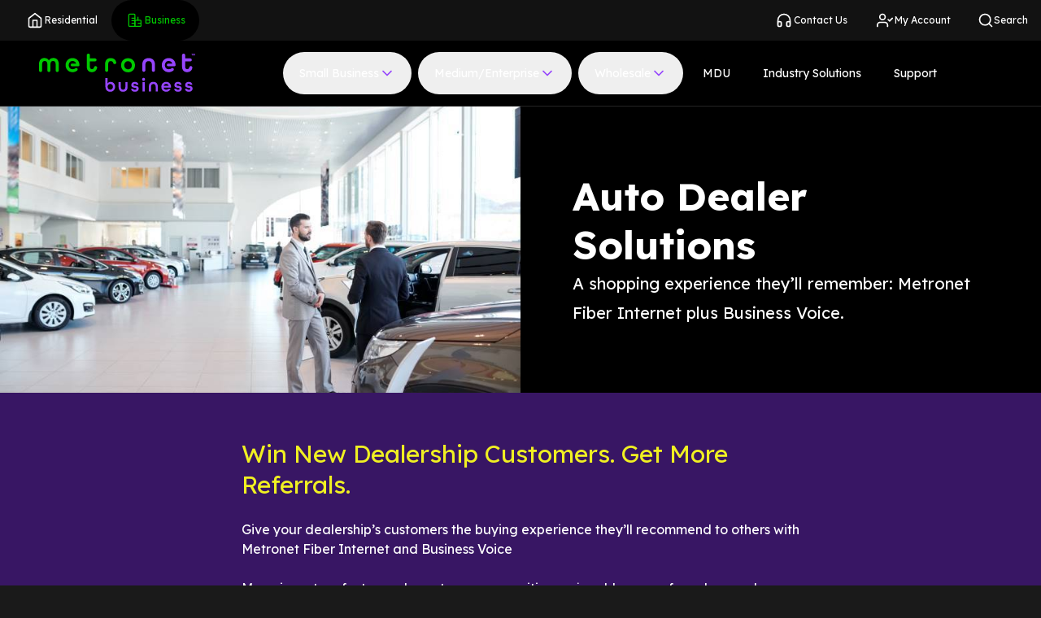

--- FILE ---
content_type: text/html; charset=utf-8
request_url: https://www.metronetbusiness.com/blog/industry-solutions/auto-dealer-solutions
body_size: 27815
content:
<!DOCTYPE html><html lang="en" class="bg-card-black"><head><meta charSet="utf-8"/><meta name="viewport" content="width=device-width"/><title>Metronet Business | Auto Dealer Solutions</title><meta name="generator" content="SEOmatic"/><meta name="keywords" content="100% fiber internet,business internet,fiber cable,Metronet fiber,WAN ethernet,local internet provider,streaming,fiber internet,business fiber"/><meta name="description" content="Give your dealership’s customers the buying experience they’ll recommend to others with Metronet Business Fiber Internet and Business Voice."/><meta name="referrer" content="no-referrer-when-downgrade"/><meta name="robots" content="all"/><meta content="102527897940865" property="fb:profile_id"/><meta content="en_US" property="og:locale"/><meta content="Metronet Business" property="og:site_name"/><meta content="website" property="og:type"/><meta content="https://www.metronetbusiness.com/blog/industry-solutions/auto-dealer-solutions" property="og:url"/><meta content="Auto Dealer Solutions" property="og:title"/><meta content="Give your dealership’s customers the buying experience they’ll recommend to others with Metronet Business Fiber Internet and Business Voice." property="og:description"/><meta content="https://dm12lgf5m7bd0.cloudfront.net/_1200x630_crop_center-center_82_none/Metronet_Business_Logotype_RGB_og-1.jpg?mtime=1653590657" property="og:image"/><meta content="1200" property="og:image:width"/><meta content="630" property="og:image:height"/><meta content="Metronet Business Logo in green and purple" property="og:image:alt"/><meta name="twitter:card" content="summary_large_image"/><meta name="twitter:site" content="@metronetbiz"/><meta name="twitter:creator" content="@metronetbiz"/><meta name="twitter:title" content="Auto Dealer Solutions"/><meta name="twitter:description" content="Give your dealership’s customers the buying experience they’ll recommend to others with Metronet Business Fiber Internet and Business Voice."/><meta name="twitter:image" content="https://dm12lgf5m7bd0.cloudfront.net/_800x418_crop_center-center_82_none/Metronet_Business_Logotype_RGB_og-1.jpg?mtime=1653590657"/><meta name="twitter:image:width" content="800"/><meta name="twitter:image:height" content="418"/><meta name="twitter:image:alt" content="Metronet Business Logo in green and purple"/><meta name="google-site-verification" content="KWiRpTXZO7NJx59IVwGK-L-3ZogVRQ_L6sUrnBVFnbc"/><meta name="next-head-count" content="29"/><link rel="preconnect" href="https://fonts.googleapis.com"/><link rel="preconnect" href="https://fonts.gstatic.com"/><link rel="preconnect" href="https://static.zdassets.com"/><link rel="dns-prefetch" href="https://static.zdassets.com"/><link rel="preconnect" href="https://fonts.gstatic.com" crossorigin /><link data-next-font="" rel="preconnect" href="/" crossorigin="anonymous"/><link rel="preload" href="/_next/static/css/c0045abb9eda93e4.css" as="style"/><link rel="stylesheet" href="/_next/static/css/c0045abb9eda93e4.css" data-n-g=""/><link rel="preload" href="/_next/static/css/6f24faf218f2ab80.css" as="style"/><link rel="stylesheet" href="/_next/static/css/6f24faf218f2ab80.css" data-n-p=""/><link rel="preload" href="/_next/static/css/b27e21ac5ca2f196.css" as="style"/><link rel="stylesheet" href="/_next/static/css/b27e21ac5ca2f196.css" data-n-p=""/><noscript data-n-css=""></noscript><script defer="" nomodule="" src="/_next/static/chunks/polyfills-42372ed130431b0a.js"></script><script src="/_next/static/chunks/webpack-3f65ed7192c52ee8.js" defer=""></script><script src="/_next/static/chunks/framework-e952fed463eb8e34.js" defer=""></script><script src="/_next/static/chunks/main-4afe96d8b6df2098.js" defer=""></script><script src="/_next/static/chunks/pages/_app-a5fa18f511c4ca7a.js" defer=""></script><script src="/_next/static/chunks/2852872c-be54efa1b50c6749.js" defer=""></script><script src="/_next/static/chunks/75fc9c18-09e09483269b50d9.js" defer=""></script><script src="/_next/static/chunks/493-97d69ba85ee44a73.js" defer=""></script><script src="/_next/static/chunks/614-f690902adbe67e3c.js" defer=""></script><script src="/_next/static/chunks/386-1038399fa265b013.js" defer=""></script><script src="/_next/static/chunks/162-e53f14e762f984a1.js" defer=""></script><script src="/_next/static/chunks/388-b1bbde155df82acc.js" defer=""></script><script src="/_next/static/chunks/732-7c25acc091ffc962.js" defer=""></script><script src="/_next/static/chunks/169-47d5bf8d79a34124.js" defer=""></script><script src="/_next/static/chunks/66-d3981d72c2b600bf.js" defer=""></script><script src="/_next/static/chunks/415-e5c21762f45e00f6.js" defer=""></script><script src="/_next/static/chunks/41-b89037862379685c.js" defer=""></script><script src="/_next/static/chunks/574-681020cfecd019ea.js" defer=""></script><script src="/_next/static/chunks/284-3e30bddc25a27d29.js" defer=""></script><script src="/_next/static/chunks/67-63c6315952c019e5.js" defer=""></script><script src="/_next/static/chunks/pages/_sites/%5Bsite%5D/blog/%5Bcategory%5D/%5Bslug%5D-085ab688caf5bb83.js" defer=""></script><script src="/_next/static/prod-ac63c7c2fde7377fcddd1503af6e819f59decce3/_buildManifest.js" defer=""></script><script src="/_next/static/prod-ac63c7c2fde7377fcddd1503af6e819f59decce3/_ssgManifest.js" defer=""></script><style data-href="https://fonts.googleapis.com/css2?family=Lexend:wght@400;500;700;900&display=swap">@font-face{font-family:'Lexend';font-style:normal;font-weight:400;font-display:swap;src:url(https://fonts.gstatic.com/s/lexend/v26/wlptgwvFAVdoq2_F94zlCfv0bz1WCzsW_LM.woff) format('woff')}@font-face{font-family:'Lexend';font-style:normal;font-weight:500;font-display:swap;src:url(https://fonts.gstatic.com/s/lexend/v26/wlptgwvFAVdoq2_F94zlCfv0bz1WCwkW_LM.woff) format('woff')}@font-face{font-family:'Lexend';font-style:normal;font-weight:700;font-display:swap;src:url(https://fonts.gstatic.com/s/lexend/v26/wlptgwvFAVdoq2_F94zlCfv0bz1WC9wR_LM.woff) format('woff')}@font-face{font-family:'Lexend';font-style:normal;font-weight:900;font-display:swap;src:url(https://fonts.gstatic.com/s/lexend/v26/wlptgwvFAVdoq2_F94zlCfv0bz1WC5IR_LM.woff) format('woff')}@font-face{font-family:'Lexend';font-style:normal;font-weight:400;font-display:swap;src:url(https://fonts.gstatic.com/s/lexend/v26/wlpwgwvFAVdoq2_v9KQU82RHaBBX.woff2) format('woff2');unicode-range:U+0102-0103,U+0110-0111,U+0128-0129,U+0168-0169,U+01A0-01A1,U+01AF-01B0,U+0300-0301,U+0303-0304,U+0308-0309,U+0323,U+0329,U+1EA0-1EF9,U+20AB}@font-face{font-family:'Lexend';font-style:normal;font-weight:400;font-display:swap;src:url(https://fonts.gstatic.com/s/lexend/v26/wlpwgwvFAVdoq2_v9aQU82RHaBBX.woff2) format('woff2');unicode-range:U+0100-02BA,U+02BD-02C5,U+02C7-02CC,U+02CE-02D7,U+02DD-02FF,U+0304,U+0308,U+0329,U+1D00-1DBF,U+1E00-1E9F,U+1EF2-1EFF,U+2020,U+20A0-20AB,U+20AD-20C0,U+2113,U+2C60-2C7F,U+A720-A7FF}@font-face{font-family:'Lexend';font-style:normal;font-weight:400;font-display:swap;src:url(https://fonts.gstatic.com/s/lexend/v26/wlpwgwvFAVdoq2_v-6QU82RHaA.woff2) format('woff2');unicode-range:U+0000-00FF,U+0131,U+0152-0153,U+02BB-02BC,U+02C6,U+02DA,U+02DC,U+0304,U+0308,U+0329,U+2000-206F,U+20AC,U+2122,U+2191,U+2193,U+2212,U+2215,U+FEFF,U+FFFD}@font-face{font-family:'Lexend';font-style:normal;font-weight:500;font-display:swap;src:url(https://fonts.gstatic.com/s/lexend/v26/wlpwgwvFAVdoq2_v9KQU82RHaBBX.woff2) format('woff2');unicode-range:U+0102-0103,U+0110-0111,U+0128-0129,U+0168-0169,U+01A0-01A1,U+01AF-01B0,U+0300-0301,U+0303-0304,U+0308-0309,U+0323,U+0329,U+1EA0-1EF9,U+20AB}@font-face{font-family:'Lexend';font-style:normal;font-weight:500;font-display:swap;src:url(https://fonts.gstatic.com/s/lexend/v26/wlpwgwvFAVdoq2_v9aQU82RHaBBX.woff2) format('woff2');unicode-range:U+0100-02BA,U+02BD-02C5,U+02C7-02CC,U+02CE-02D7,U+02DD-02FF,U+0304,U+0308,U+0329,U+1D00-1DBF,U+1E00-1E9F,U+1EF2-1EFF,U+2020,U+20A0-20AB,U+20AD-20C0,U+2113,U+2C60-2C7F,U+A720-A7FF}@font-face{font-family:'Lexend';font-style:normal;font-weight:500;font-display:swap;src:url(https://fonts.gstatic.com/s/lexend/v26/wlpwgwvFAVdoq2_v-6QU82RHaA.woff2) format('woff2');unicode-range:U+0000-00FF,U+0131,U+0152-0153,U+02BB-02BC,U+02C6,U+02DA,U+02DC,U+0304,U+0308,U+0329,U+2000-206F,U+20AC,U+2122,U+2191,U+2193,U+2212,U+2215,U+FEFF,U+FFFD}@font-face{font-family:'Lexend';font-style:normal;font-weight:700;font-display:swap;src:url(https://fonts.gstatic.com/s/lexend/v26/wlpwgwvFAVdoq2_v9KQU82RHaBBX.woff2) format('woff2');unicode-range:U+0102-0103,U+0110-0111,U+0128-0129,U+0168-0169,U+01A0-01A1,U+01AF-01B0,U+0300-0301,U+0303-0304,U+0308-0309,U+0323,U+0329,U+1EA0-1EF9,U+20AB}@font-face{font-family:'Lexend';font-style:normal;font-weight:700;font-display:swap;src:url(https://fonts.gstatic.com/s/lexend/v26/wlpwgwvFAVdoq2_v9aQU82RHaBBX.woff2) format('woff2');unicode-range:U+0100-02BA,U+02BD-02C5,U+02C7-02CC,U+02CE-02D7,U+02DD-02FF,U+0304,U+0308,U+0329,U+1D00-1DBF,U+1E00-1E9F,U+1EF2-1EFF,U+2020,U+20A0-20AB,U+20AD-20C0,U+2113,U+2C60-2C7F,U+A720-A7FF}@font-face{font-family:'Lexend';font-style:normal;font-weight:700;font-display:swap;src:url(https://fonts.gstatic.com/s/lexend/v26/wlpwgwvFAVdoq2_v-6QU82RHaA.woff2) format('woff2');unicode-range:U+0000-00FF,U+0131,U+0152-0153,U+02BB-02BC,U+02C6,U+02DA,U+02DC,U+0304,U+0308,U+0329,U+2000-206F,U+20AC,U+2122,U+2191,U+2193,U+2212,U+2215,U+FEFF,U+FFFD}@font-face{font-family:'Lexend';font-style:normal;font-weight:900;font-display:swap;src:url(https://fonts.gstatic.com/s/lexend/v26/wlpwgwvFAVdoq2_v9KQU82RHaBBX.woff2) format('woff2');unicode-range:U+0102-0103,U+0110-0111,U+0128-0129,U+0168-0169,U+01A0-01A1,U+01AF-01B0,U+0300-0301,U+0303-0304,U+0308-0309,U+0323,U+0329,U+1EA0-1EF9,U+20AB}@font-face{font-family:'Lexend';font-style:normal;font-weight:900;font-display:swap;src:url(https://fonts.gstatic.com/s/lexend/v26/wlpwgwvFAVdoq2_v9aQU82RHaBBX.woff2) format('woff2');unicode-range:U+0100-02BA,U+02BD-02C5,U+02C7-02CC,U+02CE-02D7,U+02DD-02FF,U+0304,U+0308,U+0329,U+1D00-1DBF,U+1E00-1E9F,U+1EF2-1EFF,U+2020,U+20A0-20AB,U+20AD-20C0,U+2113,U+2C60-2C7F,U+A720-A7FF}@font-face{font-family:'Lexend';font-style:normal;font-weight:900;font-display:swap;src:url(https://fonts.gstatic.com/s/lexend/v26/wlpwgwvFAVdoq2_v-6QU82RHaA.woff2) format('woff2');unicode-range:U+0000-00FF,U+0131,U+0152-0153,U+02BB-02BC,U+02C6,U+02DA,U+02DC,U+0304,U+0308,U+0329,U+2000-206F,U+20AC,U+2122,U+2191,U+2193,U+2212,U+2215,U+FEFF,U+FFFD}</style></head><body><noscript><iframe src="https://www.googletagmanager.com/ns.html?id=GTM-P7D3JV5" style="display:none;visibility:hidden" height="0" width="0"></iframe></noscript><div id="__next"><div class="flex flex-col min-h-screen bg-black min-w-min"><div class="flex flex-col"></div><div class="GlobalNavContainer_root___BiPx "><div class="hidden lg:px-20 text-white w-full desktopNav:bg-gray-950 desktopNav:justify-between desktopNav:grid desktopNav:grid-cols-12"><div class="desktopNav:flex desktopNav:ml-[0.875rem] desktopNav:col-start-1 desktopNav:col-span-4"><a class="inline-flex flex-nowrap items-center whitespace-nowrap box-border border border-solid border-transparent rounded-full outline-none focus-visible:ring-4 focus-visible:ring-focus-blue disabled:pointer-events-none text-button-md tracking-button-md gap-2 [&amp;_svg]:!h-5 [&amp;_svg]:!w-5 h-auto p-0 normal-case tracking-normal text-white hover:text-gray-500 disabled:text-gray-500 justify-center SuperNavButton_SuperNavButton__gQoNd" target="_self" rel="noopener noreferrer" href="https://www.metronet.com"><span class="relative inline-block [&amp;_svg]:absolute [&amp;_svg]:top-1/2 [&amp;_svg]:left-1/2 [&amp;_svg]:-translate-x-1/2 [&amp;_svg]:-translate-y-1/2 [&amp;_svg]:w-full [&amp;_svg]:h-full" role="img" aria-label="metronet_residential icon" style="width:24px;height:24px"><svg xmlns="http://www.w3.org/2000/svg" width="24" height="24" viewBox="0 0 24 24" fill="none" stroke="currentColor" stroke-width="2" stroke-linecap="round" stroke-linejoin="round" id="-svg"><path d="M3 9l9-7 9 7v11a2 2 0 0 1-2 2H5a2 2 0 0 1-2-2z"></path><polyline points="9 22 9 12 15 12 15 22"></polyline></svg></span>Residential</a><a class="inline-flex flex-nowrap items-center whitespace-nowrap box-border border border-solid border-transparent rounded-full outline-none focus-visible:ring-4 focus-visible:ring-focus-blue disabled:pointer-events-none text-button-md tracking-button-md gap-2 [&amp;_svg]:!h-5 [&amp;_svg]:!w-5 h-auto p-0 normal-case tracking-normal text-white hover:text-gray-500 disabled:text-gray-500 justify-center SuperNavButton_SuperNavButton__gQoNd SuperNavButton_active__bceJ2" target="_self" rel="noopener noreferrer" href="/business-homepage"><span class="relative inline-block [&amp;_svg]:absolute [&amp;_svg]:top-1/2 [&amp;_svg]:left-1/2 [&amp;_svg]:-translate-x-1/2 [&amp;_svg]:-translate-y-1/2 [&amp;_svg]:w-full [&amp;_svg]:h-full" role="img" aria-label="metronet_business icon" style="width:24px;height:24px"><svg width="24" height="24" viewBox="0 0 24 24" fill="none" xmlns="http://www.w3.org/2000/svg"><path fill-rule="evenodd" clip-rule="evenodd" d="M4.19276 2.8999H10.657C11.3711 2.8999 11.9499 3.47873 11.9499 4.19276V20.9999H4.19276C3.47873 20.9999 2.8999 20.4211 2.8999 19.7071V4.19276C2.8999 3.47873 3.47873 2.8999 4.19276 2.8999Z" stroke="currentColor" stroke-width="1.5"></path><path fill-rule="evenodd" clip-rule="evenodd" d="M13.2426 11.9499H19.7069C20.4209 11.9499 20.9997 12.5287 20.9997 13.2427V19.707C20.9997 20.4211 20.4209 20.9999 19.7069 20.9999H13.2426C12.5285 20.9999 11.9497 20.4211 11.9497 19.707V13.2427C11.9497 12.5287 12.5285 11.9499 13.2426 11.9499Z" stroke="currentColor" stroke-width="1.5"></path><path d="M7.4248 8.71777H11.9498" stroke="currentColor" stroke-width="1.5" stroke-linecap="round" stroke-linejoin="round"></path><path d="M7.4248 12.5963H11.9498" stroke="currentColor" stroke-width="1.5" stroke-linecap="round" stroke-linejoin="round"></path><path d="M7.4248 16.4749H11.9498" stroke="currentColor" stroke-width="1.5" stroke-linecap="round" stroke-linejoin="round"></path><path d="M16.4751 16.4749H21.0001" stroke="currentColor" stroke-width="1.5" stroke-linecap="round" stroke-linejoin="round"></path><path d="M16.4751 7.42493V11.9499" stroke="currentColor" stroke-width="1.5" stroke-linecap="round" stroke-linejoin="round"></path></svg></span>Business</a></div><div class="desktopNav:flex desktopNav:justify-end desktopNav:col-span-8"><div class="desktopNav:flex desktopNav:ml-[0.875rem] "><a class="inline-flex flex-nowrap items-center whitespace-nowrap box-border border border-solid border-transparent rounded-full outline-none focus-visible:ring-4 focus-visible:ring-focus-blue disabled:pointer-events-none text-button-md tracking-button-md gap-2 [&amp;_svg]:!h-5 [&amp;_svg]:!w-5 h-auto p-0 normal-case tracking-normal text-white hover:text-gray-500 disabled:text-gray-500 justify-center SuperNavButton_SuperNavButton__gQoNd" target="_self" rel="noopener noreferrer" href="https://www.metronet.com/contact-us"><span class="relative inline-block [&amp;_svg]:absolute [&amp;_svg]:top-1/2 [&amp;_svg]:left-1/2 [&amp;_svg]:-translate-x-1/2 [&amp;_svg]:-translate-y-1/2 [&amp;_svg]:w-full [&amp;_svg]:h-full" role="img" aria-label="metronet_contact_us icon" style="width:24px;height:24px"><svg xmlns="http://www.w3.org/2000/svg" width="24" height="24" viewBox="0 0 24 24" fill="none" stroke="currentColor" stroke-width="2" stroke-linecap="round" stroke-linejoin="round" id="-svg"><path d="M3 18v-6a9 9 0 0 1 18 0v6"></path><path d="M21 19a2 2 0 0 1-2 2h-1a2 2 0 0 1-2-2v-3a2 2 0 0 1 2-2h3zM3 19a2 2 0 0 0 2 2h1a2 2 0 0 0 2-2v-3a2 2 0 0 0-2-2H3z"></path></svg></span>Contact Us</a><a class="inline-flex flex-nowrap items-center whitespace-nowrap box-border border border-solid border-transparent rounded-full outline-none focus-visible:ring-4 focus-visible:ring-focus-blue disabled:pointer-events-none text-button-md tracking-button-md gap-2 [&amp;_svg]:!h-5 [&amp;_svg]:!w-5 h-auto p-0 normal-case tracking-normal text-white hover:text-gray-500 disabled:text-gray-500 justify-center SuperNavButton_SuperNavButton__gQoNd" target="_self" rel="noopener noreferrer" href="https://portal.metronet.com/"><span class="relative inline-block [&amp;_svg]:absolute [&amp;_svg]:top-1/2 [&amp;_svg]:left-1/2 [&amp;_svg]:-translate-x-1/2 [&amp;_svg]:-translate-y-1/2 [&amp;_svg]:w-full [&amp;_svg]:h-full" role="img" aria-label="support icon" style="width:24px;height:24px"><svg xmlns="http://www.w3.org/2000/svg" width="24" height="24" viewBox="0 0 24 24" fill="none" stroke="currentColor" stroke-width="2" stroke-linecap="round" stroke-linejoin="round" id="-svg"><path d="M16 21v-2a4 4 0 0 0-4-4H5a4 4 0 0 0-4 4v2"></path><circle cx="8.5" cy="7" r="4"></circle><polyline points="17 11 19 13 23 9"></polyline></svg></span>My Account</a></div><div><div tabindex="0" class="Search_search-nav-button__ETZEm"><span class="Search_search-nav-icon__r6CQr"><span class="relative inline-block [&amp;_svg]:absolute [&amp;_svg]:top-1/2 [&amp;_svg]:left-1/2 [&amp;_svg]:-translate-x-1/2 [&amp;_svg]:-translate-y-1/2 [&amp;_svg]:w-full [&amp;_svg]:h-full" role="img" aria-label="search icon" style="width:20px;height:20px"><svg xmlns="http://www.w3.org/2000/svg" width="24" height="24" viewBox="0 0 24 24" fill="none" stroke="currentColor" stroke-width="2" stroke-linecap="round" stroke-linejoin="round" id="-svg"><circle cx="11" cy="11" r="8"></circle><line x1="21" y1="21" x2="16.65" y2="16.65"></line></svg></span>Search</span></div><div class="Search_search-container__REy49"></div></div></div></div><div class="GlobalNavContainer_nav-container__FBvwa"><div class="GlobalNavContainerHeader_root__4TmGu"><a class="GlobalNavContainerHeader_logo-link__fGBwB" aria-label="Metronet Business" href="https://www.metronetbusiness.com"><svg xmlns="http://www.w3.org/2000/svg" width="256" height="64" viewBox="0 0 256 64" fill="none"><rect width="256" height="64" fill="black"></rect><path d="M0 17.0638C0 10.1664 3.84595 7.05817 8.85879 7.05817C12.026 7.05817 14.6337 8.43271 16.1697 11.0208C17.6699 8.44509 20.2776 7.05817 23.4805 7.05817C28.4815 7.05817 32.3393 10.1787 32.3393 17.0638V27.4038C32.3393 28.8651 31.1963 30.0539 29.7912 30.0539C28.3862 30.0539 27.2431 28.8651 27.2431 27.4038V17.0638C27.2431 13.4603 25.4452 11.9867 22.9685 11.9867C20.5276 11.9867 18.7297 13.4975 18.7297 17.0638V27.4038C18.7297 28.8651 17.5866 30.0539 16.1816 30.0539C14.7765 30.0539 13.6335 28.8651 13.6335 27.4038V17.0638C13.6335 13.5098 11.7879 11.9867 9.35888 11.9867C6.88223 11.9867 5.08428 13.4603 5.08428 17.0638V27.4038C5.08428 28.8651 3.94121 30.0539 2.53618 30.0539C1.14307 30.0539 0 28.8651 0 27.4038V17.0638Z" fill="#00C900"></path><path d="M78.2761 21.3116V2.40235C78.2761 1.07734 79.312 0 80.5861 0H81.0624C82.3364 0 83.3723 1.07734 83.3723 2.40235V7.78906H91.9691C93.2432 7.78906 94.2791 8.8664 94.2791 10.1914C94.2791 11.5164 93.2432 12.5938 91.9691 12.5938H83.3723V21.3116C83.3723 24.2464 84.825 25.4104 86.9206 25.4104C88.5042 25.4104 89.7306 24.1969 90.2188 22.3146C90.5284 21.1382 91.5286 20.3085 92.6955 20.3085C94.3624 20.3085 95.5889 21.9555 95.1721 23.6396C94.1243 27.8004 91.0523 30.3513 86.9206 30.3513C81.7887 30.3513 78.2761 27.4041 78.2761 21.3116Z" fill="#00C900"></path><path d="M108.305 17.0022C108.305 10.3771 112.068 7.21942 117.593 7.21942C122.189 7.21942 125.535 9.41125 126.535 14.0178C126.868 15.5905 125.737 17.0889 124.189 17.0889H123.927C122.808 17.0889 121.855 16.2716 121.582 15.1447C121.046 13.0148 119.569 12.1603 117.605 12.1603C115.128 12.1603 113.413 13.4482 113.413 17.0146V27.1317C113.413 28.5929 112.27 29.7817 110.865 29.7817C109.46 29.7817 108.317 28.5929 108.317 27.1317V17.0022H108.305Z" fill="#00C900"></path><path d="M134.548 18.9956C134.548 12.321 139.251 7.42963 145.931 7.42963C152.611 7.42963 157.314 12.321 157.314 18.9956C157.314 25.6702 152.611 30.5615 145.931 30.5615C139.251 30.5615 134.548 25.6702 134.548 18.9956ZM152.134 18.9956C152.134 15.1196 149.658 12.3705 145.931 12.3705C142.204 12.3705 139.68 15.132 139.68 18.9956C139.68 22.8592 142.204 25.6206 145.931 25.6206C149.646 25.633 152.134 22.8715 152.134 18.9956Z" fill="#00C900"></path><path d="M54.951 7.20734C48.2712 7.20734 43.5679 12.0987 43.5679 18.7733C43.5679 25.4479 48.2712 30.3392 54.951 30.3392C57.8682 30.3392 60.3925 29.4229 62.3095 27.8254C63.2383 27.0577 63.5955 25.6955 63.0001 24.6306C62.2381 23.2808 60.4282 23.0827 59.4399 24.0362C58.3802 25.0516 56.8799 25.5345 54.951 25.5345C52.3315 25.5345 50.2001 24.2343 49.2476 21.77C49.0213 21.1756 48.9023 20.5441 48.8308 19.9002L48.807 19.702C48.6879 18.6247 48.7951 17.6216 48.9737 16.6681L49.0451 16.4081C49.8548 13.5104 52.0814 11.9997 54.951 11.9997C57.7372 11.9997 60.0472 13.4733 60.8569 16.4081H53.9508C52.8554 16.4081 51.9504 17.3121 51.9147 18.4513C51.879 19.6401 52.7958 20.6308 53.9508 20.6308H64.4528C65.453 20.6308 66.2507 19.7887 66.2507 18.7485C66.2388 12.0987 61.6189 7.20734 54.951 7.20734Z" fill="#00C900"></path><path d="M234.484 21.3116V2.40235C234.484 1.07734 235.52 0 236.794 0H237.27C238.544 0 239.58 1.07734 239.58 2.40235V7.78906H248.177C249.451 7.78906 250.487 8.8664 250.487 10.1914C250.487 11.5164 249.451 12.5938 248.177 12.5938H239.58V21.3116C239.58 24.2464 241.033 25.4104 243.128 25.4104C244.712 25.4104 245.938 24.1969 246.427 22.3146C246.736 21.1382 247.736 20.3085 248.903 20.3085C250.57 20.3085 251.797 21.9555 251.38 23.6396C250.332 27.8004 247.26 30.3513 243.128 30.3513C237.984 30.3513 234.484 27.4041 234.484 21.3116Z" fill="#9645FD"></path><path d="M169.222 18.3275C169.222 10.9842 173.413 7.20734 179.665 7.20734C185.916 7.20734 190.107 10.9471 190.107 18.3275V27.1196C190.107 28.5808 188.964 29.7696 187.559 29.7696C186.154 29.7696 185.011 28.5808 185.011 27.1196V18.3275C185.011 14.142 182.868 12.1483 179.665 12.1483C176.462 12.1483 174.318 14.1543 174.318 18.3275V27.1196C174.318 28.5808 173.175 29.7696 171.77 29.7696C170.365 29.7696 169.222 28.5808 169.222 27.1196V18.3275V18.3275Z" fill="#9645FD"></path><path d="M212.599 7.20734C205.919 7.20734 201.216 12.0987 201.216 18.7733C201.216 25.4479 205.919 30.3392 212.599 30.3392C215.516 30.3392 218.04 29.4229 219.957 27.8254C220.886 27.0577 221.243 25.6955 220.648 24.6306C219.886 23.2808 218.076 23.0827 217.088 24.0362C216.028 25.0516 214.528 25.5345 212.599 25.5345C209.979 25.5345 207.848 24.2343 206.895 21.77C206.669 21.1756 206.55 20.5441 206.479 19.9002L206.455 19.702C206.336 18.6247 206.443 17.6216 206.622 16.6681L206.693 16.4081C207.503 13.5104 209.729 11.9997 212.599 11.9997C215.385 11.9997 217.695 13.4733 218.505 16.4081H211.599C210.503 16.4081 209.598 17.3121 209.563 18.4513C209.527 19.6401 210.444 20.6308 211.599 20.6308H222.101C223.101 20.6308 223.899 19.7887 223.899 18.7485C223.887 12.0987 219.267 7.20734 212.599 7.20734Z" fill="#9645FD"></path><path d="M250.641 0.742968H249.867V0.0618896H252.13V0.742968H251.356V3.02149H250.653V0.742968H250.641Z" fill="#9645FD"></path><path d="M252.38 1.15164C252.38 0.359114 252.821 0 253.404 0C253.75 0 254.023 0.136216 254.19 0.408647C254.357 0.136216 254.631 0 254.976 0C255.548 0 256 0.359114 256 1.15164V3.02151H255.298V1.15164C255.298 0.804911 255.131 0.681079 254.928 0.681079C254.714 0.681079 254.559 0.804911 254.559 1.15164V3.02151H253.857V1.15164C253.857 0.804911 253.69 0.681079 253.488 0.681079C253.273 0.681079 253.119 0.804911 253.119 1.15164V3.02151H252.416V1.15164H252.38Z" fill="#9645FD"></path><path d="M108.806 54.2271V39.8873H112.378V48.8899C113.425 47.1687 115.2 46.2399 117.331 46.2399C120.939 46.2399 124.725 48.9271 124.725 54.2024C124.725 59.1061 121.415 62.4867 116.7 62.4867C112.044 62.4744 108.806 59.2176 108.806 54.2271ZM121.117 54.351C121.117 51.6266 119.343 49.6949 116.736 49.6949C114.116 49.6949 112.378 51.6266 112.378 54.351C112.378 57.0753 114.116 59.0071 116.736 59.0071C119.343 59.0071 121.117 57.0629 121.117 54.351Z" fill="#9645FD"></path><path d="M130.465 54.6606V46.6362H134.037V54.6606C134.037 57.5954 135.537 59.0071 137.787 59.0071C140.038 59.0071 141.538 57.5954 141.538 54.6606V46.6362H145.11V54.6606C145.11 59.812 142.169 62.4744 137.775 62.4744C133.406 62.4744 130.465 59.8492 130.465 54.6606Z" fill="#9645FD"></path><path d="M150.896 57.5071H154.504C154.54 58.5349 155.409 59.2284 157.148 59.2284C158.981 59.2284 159.767 58.4482 159.767 57.5071C159.767 56.3183 158.445 56.1697 156.85 55.9468C154.564 55.6372 151.206 55.2286 151.206 51.4517C151.206 48.294 153.516 46.2383 157.1 46.2383C160.732 46.2383 162.958 48.3683 163.054 51.0802H159.505C159.41 50.1391 158.576 49.4828 157.16 49.4828C155.6 49.4828 154.814 50.2629 154.814 51.1669C154.814 52.3557 156.171 52.5414 157.755 52.7643C159.743 53.0491 163.375 53.4578 163.375 57.2966C163.375 60.4172 160.946 62.4852 157.16 62.4852C153.361 62.4728 150.98 60.38 150.896 57.5071Z" fill="#9645FD"></path><path d="M169.078 42.128C169.078 40.6915 170.067 39.6266 171.448 39.6266C172.829 39.6266 173.817 40.6915 173.817 42.128C173.817 43.5645 172.829 44.5923 171.448 44.5923C170.067 44.5923 169.078 43.5645 169.078 42.128ZM169.65 46.5984H173.222V62.0279H169.65V46.5984Z" fill="#9645FD"></path><path d="M180.069 54.0411C180.069 48.8897 183.01 46.2273 187.404 46.2273C191.786 46.2273 194.739 48.8525 194.739 54.0411V62.0655H191.167V54.0411C191.167 51.1063 189.666 49.6946 187.416 49.6946C185.166 49.6946 183.665 51.1063 183.665 54.0411V62.0655H180.093V54.0411H180.069Z" fill="#9645FD"></path><path d="M200.466 54.3507C200.466 49.6698 203.776 46.2273 208.455 46.2273C213.135 46.2273 216.385 49.6698 216.385 54.3507V55.6633H204.216C204.693 57.9171 206.348 59.1059 208.455 59.1059C210.051 59.1059 211.218 58.6353 211.968 57.6323H215.778C214.671 60.5671 211.968 62.4741 208.443 62.4741C203.764 62.4741 200.466 59.0316 200.466 54.3507ZM212.599 52.6913C212.027 50.6233 210.408 49.5955 208.455 49.5955C206.443 49.5955 204.883 50.6605 204.312 52.6913H212.599Z" fill="#9645FD"></path><path d="M221.553 57.5071H225.16C225.196 58.5349 226.065 59.2284 227.804 59.2284C229.637 59.2284 230.423 58.4482 230.423 57.5071C230.423 56.3183 229.102 56.1697 227.506 55.9468C225.22 55.6372 221.862 55.2286 221.862 51.4517C221.862 48.294 224.172 46.2383 227.756 46.2383C231.388 46.2383 233.614 48.3683 233.71 51.0802H230.161C230.066 50.1391 229.233 49.4828 227.816 49.4828C226.256 49.4828 225.47 50.2629 225.47 51.1669C225.47 52.3557 226.827 52.5414 228.411 52.7643C230.399 53.0491 234.031 53.4578 234.031 57.2966C234.031 60.4172 231.602 62.4852 227.816 62.4852C224.017 62.4728 221.648 60.38 221.553 57.5071Z" fill="#9645FD"></path><path d="M239.223 57.5071H242.831C242.867 58.5349 243.736 59.2284 245.474 59.2284C247.308 59.2284 248.094 58.4482 248.094 57.5071C248.094 56.3183 246.772 56.1697 245.177 55.9468C242.89 55.6372 239.533 55.2286 239.533 51.4517C239.533 48.294 241.843 46.2383 245.427 46.2383C249.058 46.2383 251.285 48.3683 251.38 51.0802H247.832C247.737 50.1391 246.903 49.4828 245.486 49.4828C243.926 49.4828 243.141 50.2629 243.141 51.1669C243.141 52.3557 244.498 52.5414 246.082 52.7643C248.07 53.0491 251.702 53.4578 251.702 57.2966C251.702 60.4172 249.273 62.4852 245.486 62.4852C241.688 62.4728 239.306 60.38 239.223 57.5071Z" fill="#9645FD"></path></svg></a><button name="globalNavContainerHeader_Menu_Button" class="GlobalNavContainerHeader_menu-button__fa1Jj" aria-label="Menu"><span class="hidden"><span class="relative inline-block [&amp;_svg]:absolute [&amp;_svg]:top-1/2 [&amp;_svg]:left-1/2 [&amp;_svg]:-translate-x-1/2 [&amp;_svg]:-translate-y-1/2 [&amp;_svg]:w-full [&amp;_svg]:h-full" role="img" aria-label="x icon" style="width:24px;height:24px"><svg xmlns="http://www.w3.org/2000/svg" width="24" height="24" viewBox="0 0 24 24" fill="none" stroke="currentColor" stroke-width="2" stroke-linecap="round" stroke-linejoin="round" id="-svg"><line x1="18" y1="6" x2="6" y2="18"></line><line x1="6" y1="6" x2="18" y2="18"></line></svg></span></span><span class=""><span class="relative inline-block [&amp;_svg]:absolute [&amp;_svg]:top-1/2 [&amp;_svg]:left-1/2 [&amp;_svg]:-translate-x-1/2 [&amp;_svg]:-translate-y-1/2 [&amp;_svg]:w-full [&amp;_svg]:h-full" role="img" aria-label="menu icon" style="width:24px;height:24px"><svg xmlns="http://www.w3.org/2000/svg" width="24" height="24" viewBox="0 0 24 24" fill="none" stroke="currentColor" stroke-width="2" stroke-linecap="round" stroke-linejoin="round" id="-svg"><line x1="3" y1="12" x2="21" y2="12"></line><line x1="3" y1="6" x2="21" y2="6"></line><line x1="3" y1="18" x2="21" y2="18"></line></svg></span></span></button></div><div class="GlobalNavContainerContent_root__36o6e "><div class="GlobalNavContainerContent_nav-container-buttons__pnRJE"><div class="GlobalNavContainerContentTab_root__wDaM4"><div class="block desktopNav:block"><button name="navButton_Button" aria-expanded="false" class="NavButton_NavButton__bFxck">Small Business<span class="relative inline-block [&amp;_svg]:absolute [&amp;_svg]:top-1/2 [&amp;_svg]:left-1/2 [&amp;_svg]:-translate-x-1/2 [&amp;_svg]:-translate-y-1/2 [&amp;_svg]:w-full [&amp;_svg]:h-full NavButton_expandedIcon__kNqAt" role="img" aria-label="chevron-up icon" style="width:20px;height:20px"><svg xmlns="http://www.w3.org/2000/svg" width="24" height="24" viewBox="0 0 24 24" fill="none" stroke="currentColor" stroke-width="2" stroke-linecap="round" stroke-linejoin="round" id="-svg"><polyline points="18 15 12 9 6 15"></polyline></svg></span><span class="relative inline-block [&amp;_svg]:absolute [&amp;_svg]:top-1/2 [&amp;_svg]:left-1/2 [&amp;_svg]:-translate-x-1/2 [&amp;_svg]:-translate-y-1/2 [&amp;_svg]:w-full [&amp;_svg]:h-full NavButton_collapsedIcon__w7YHg" role="img" aria-label="chevron-down icon" style="width:20px;height:20px"><svg xmlns="http://www.w3.org/2000/svg" width="24" height="24" viewBox="0 0 24 24" fill="none" stroke="currentColor" stroke-width="2" stroke-linecap="round" stroke-linejoin="round" id="-svg"><polyline points="6 9 12 15 18 9"></polyline></svg></span></button></div><div class="hidden border-t-gray-900 border-t desktopNav:absolute desktopNav:z-10 desktopNav:w-full desktopNav:left-0 desktopNav:top-full"><div class="NavContainer_root__pQrmK"><div class="NavContainer_tabs__vvC6p"><button name="menuButton_Button" class="MenuButton_menuButton__teLuv MenuButton_isSelected__gCcHE flex"><div class="block w-5 h-5 mr-4 text-purple-1 desktopNav:hidden"><span class="relative inline-block [&amp;_svg]:absolute [&amp;_svg]:top-1/2 [&amp;_svg]:left-1/2 [&amp;_svg]:-translate-x-1/2 [&amp;_svg]:-translate-y-1/2 [&amp;_svg]:w-full [&amp;_svg]:h-full" role="img" aria-label="chevron-left icon" style="width:24px;height:24px"><svg xmlns="http://www.w3.org/2000/svg" width="24" height="24" viewBox="0 0 24 24" fill="none" stroke="currentColor" stroke-width="2" stroke-linecap="round" stroke-linejoin="round" id="-svg"><polyline points="15 18 9 12 15 6"></polyline></svg></span></div><span class="hidden desktopNav:block"><div class="text-center inline-flex justify-center items-center rounded-full px-3.5 py-3.5 shadow-xl relative after:content-[&#x27;&#x27;] after:block after:h-0 after:pb-[100%]" style="color:black;background-color:#9645FD"><span class="relative inline-block [&amp;_svg]:absolute [&amp;_svg]:top-1/2 [&amp;_svg]:left-1/2 [&amp;_svg]:-translate-x-1/2 [&amp;_svg]:-translate-y-1/2 [&amp;_svg]:w-full [&amp;_svg]:h-full" role="img" aria-label="wifi icon" style="width:24px;height:24px"><svg xmlns="http://www.w3.org/2000/svg" width="24" height="24" viewBox="0 0 24 24" fill="none" stroke="currentColor" stroke-width="2" stroke-linecap="round" stroke-linejoin="round" id="-svg"><path d="M5 12.55a11 11 0 0 1 14.08 0"></path><path d="M1.42 9a16 16 0 0 1 21.16 0"></path><path d="M8.53 16.11a6 6 0 0 1 6.95 0"></path><line x1="12" y1="20" x2="12.01" y2="20"></line></svg></span></div></span><span class=" desktopNav:ml-3">Fiber Internet</span><div class="hidden w-5 h-5 text-gray-700 desktopNav:hidden"><span class="relative inline-block [&amp;_svg]:absolute [&amp;_svg]:top-1/2 [&amp;_svg]:left-1/2 [&amp;_svg]:-translate-x-1/2 [&amp;_svg]:-translate-y-1/2 [&amp;_svg]:w-full [&amp;_svg]:h-full" role="img" aria-label="chevron-right icon" style="width:24px;height:24px"><svg xmlns="http://www.w3.org/2000/svg" width="24" height="24" viewBox="0 0 24 24" fill="none" stroke="currentColor" stroke-width="2" stroke-linecap="round" stroke-linejoin="round" id="-svg"><polyline points="9 18 15 12 9 6"></polyline></svg></span></div></button><button name="menuButton_Button" class="MenuButton_menuButton__teLuv hidden"><div class="hidden w-5 h-5 mr-4 text-purple-1 desktopNav:hidden"><span class="relative inline-block [&amp;_svg]:absolute [&amp;_svg]:top-1/2 [&amp;_svg]:left-1/2 [&amp;_svg]:-translate-x-1/2 [&amp;_svg]:-translate-y-1/2 [&amp;_svg]:w-full [&amp;_svg]:h-full" role="img" aria-label="chevron-left icon" style="width:24px;height:24px"><svg xmlns="http://www.w3.org/2000/svg" width="24" height="24" viewBox="0 0 24 24" fill="none" stroke="currentColor" stroke-width="2" stroke-linecap="round" stroke-linejoin="round" id="-svg"><polyline points="15 18 9 12 15 6"></polyline></svg></span></div><span class="hidden desktopNav:block"><div class="text-center inline-flex justify-center items-center rounded-full px-3.5 py-3.5 shadow-xl relative after:content-[&#x27;&#x27;] after:block after:h-0 after:pb-[100%]" style="color:black;background-color:#00C900"><span class="relative inline-block [&amp;_svg]:absolute [&amp;_svg]:top-1/2 [&amp;_svg]:left-1/2 [&amp;_svg]:-translate-x-1/2 [&amp;_svg]:-translate-y-1/2 [&amp;_svg]:w-full [&amp;_svg]:h-full" role="img" aria-label="phone icon" style="width:24px;height:24px"><svg xmlns="http://www.w3.org/2000/svg" width="24" height="24" viewBox="0 0 24 24" fill="none" stroke="currentColor" stroke-width="2" stroke-linecap="round" stroke-linejoin="round" id="-svg"><path d="M22 16.92v3a2 2 0 0 1-2.18 2 19.79 19.79 0 0 1-8.63-3.07 19.5 19.5 0 0 1-6-6 19.79 19.79 0 0 1-3.07-8.67A2 2 0 0 1 4.11 2h3a2 2 0 0 1 2 1.72 12.84 12.84 0 0 0 .7 2.81 2 2 0 0 1-.45 2.11L8.09 9.91a16 16 0 0 0 6 6l1.27-1.27a2 2 0 0 1 2.11-.45 12.84 12.84 0 0 0 2.81.7A2 2 0 0 1 22 16.92z"></path></svg></span></div></span><span class="ml-9 desktopNav:ml-3">Business Voice</span><div class="block w-5 h-5 text-gray-700 desktopNav:hidden"><span class="relative inline-block [&amp;_svg]:absolute [&amp;_svg]:top-1/2 [&amp;_svg]:left-1/2 [&amp;_svg]:-translate-x-1/2 [&amp;_svg]:-translate-y-1/2 [&amp;_svg]:w-full [&amp;_svg]:h-full" role="img" aria-label="chevron-right icon" style="width:24px;height:24px"><svg xmlns="http://www.w3.org/2000/svg" width="24" height="24" viewBox="0 0 24 24" fill="none" stroke="currentColor" stroke-width="2" stroke-linecap="round" stroke-linejoin="round" id="-svg"><polyline points="9 18 15 12 9 6"></polyline></svg></span></div></button><button name="menuButton_Button" class="MenuButton_menuButton__teLuv hidden"><div class="hidden w-5 h-5 mr-4 text-purple-1 desktopNav:hidden"><span class="relative inline-block [&amp;_svg]:absolute [&amp;_svg]:top-1/2 [&amp;_svg]:left-1/2 [&amp;_svg]:-translate-x-1/2 [&amp;_svg]:-translate-y-1/2 [&amp;_svg]:w-full [&amp;_svg]:h-full" role="img" aria-label="chevron-left icon" style="width:24px;height:24px"><svg xmlns="http://www.w3.org/2000/svg" width="24" height="24" viewBox="0 0 24 24" fill="none" stroke="currentColor" stroke-width="2" stroke-linecap="round" stroke-linejoin="round" id="-svg"><polyline points="15 18 9 12 15 6"></polyline></svg></span></div><span class="hidden desktopNav:block"><div class="text-center inline-flex justify-center items-center rounded-full px-3.5 py-3.5 shadow-xl relative after:content-[&#x27;&#x27;] after:block after:h-0 after:pb-[100%]" style="color:black;background-color:#F0F022"><span class="relative inline-block [&amp;_svg]:absolute [&amp;_svg]:top-1/2 [&amp;_svg]:left-1/2 [&amp;_svg]:-translate-x-1/2 [&amp;_svg]:-translate-y-1/2 [&amp;_svg]:w-full [&amp;_svg]:h-full" role="img" aria-label="refresh-cw icon" style="width:24px;height:24px"><svg xmlns="http://www.w3.org/2000/svg" width="24" height="24" viewBox="0 0 24 24" fill="none" stroke="currentColor" stroke-width="2" stroke-linecap="round" stroke-linejoin="round" id="-svg"><polyline points="23 4 23 10 17 10"></polyline><polyline points="1 20 1 14 7 14"></polyline><path d="M3.51 9a9 9 0 0 1 14.85-3.36L23 10M1 14l4.64 4.36A9 9 0 0 0 20.49 15"></path></svg></span></div></span><span class="ml-9 desktopNav:ml-3">Managed Services</span><div class="block w-5 h-5 text-gray-700 desktopNav:hidden"><span class="relative inline-block [&amp;_svg]:absolute [&amp;_svg]:top-1/2 [&amp;_svg]:left-1/2 [&amp;_svg]:-translate-x-1/2 [&amp;_svg]:-translate-y-1/2 [&amp;_svg]:w-full [&amp;_svg]:h-full" role="img" aria-label="chevron-right icon" style="width:24px;height:24px"><svg xmlns="http://www.w3.org/2000/svg" width="24" height="24" viewBox="0 0 24 24" fill="none" stroke="currentColor" stroke-width="2" stroke-linecap="round" stroke-linejoin="round" id="-svg"><polyline points="9 18 15 12 9 6"></polyline></svg></span></div></button></div><div class="NavContainer_tab-content___byw3 flex desktopNav:grid desktopNav:grid-rows-2"><div class="pl-12 py-3 mb-[8px] last:mb-0 desktopNav:max-w-[18.5rem] border-gray-900 desktopNav:p-3 desktopNav:border-none hover:desktopNav:bg-gray-900 desktopNav:rounded-lg"><a class="text-white text-left" target="_self" rel="noopener noreferrer" href="/small-business/fiber-internet"><p class="text-base font-normal m-0 truncate text-yellow-1 desktopNav:text-white">Fiber Internet</p><p class="text-xs text-brand-gray m-0 mt-1 truncate">100% Fiber with Speeds up to 5 Gig</p></a></div><div class="pl-12 py-3 mb-[8px] last:mb-0 desktopNav:max-w-[18.5rem] border-gray-900 desktopNav:p-3 desktopNav:border-none hover:desktopNav:bg-gray-900 desktopNav:rounded-lg"><a class="text-white text-left" target="_self" rel="noopener noreferrer" href="https://www.metronetbusiness.com/support/c/internet"><p class="text-base font-normal m-0 truncate text-yellow-1 desktopNav:text-white">Fiber Internet Support</p><p class="text-xs text-brand-gray m-0 mt-1 truncate">FAQs, helpful tips, and more</p></a></div></div><div class="NavContainer_tab-content___byw3 hidden desktopNav:grid-rows-3"><div class="pl-12 py-3 mb-[8px] last:mb-0 desktopNav:max-w-[18.5rem] border-gray-900 desktopNav:p-3 desktopNav:border-none hover:desktopNav:bg-gray-900 desktopNav:rounded-lg"><a class="text-white text-left" target="_self" rel="noopener noreferrer" href="/small-business/voice"><p class="text-base font-normal m-0 truncate text-yellow-1 desktopNav:text-white">Voice Lines</p><p class="text-xs text-brand-gray m-0 mt-1 truncate">Advanced-feature business class voice</p></a></div><div class="pl-12 py-3 mb-[8px] last:mb-0 desktopNav:max-w-[18.5rem] border-gray-900 desktopNav:p-3 desktopNav:border-none hover:desktopNav:bg-gray-900 desktopNav:rounded-lg"><a class="text-white text-left" target="_self" rel="noopener noreferrer" href="/small-business/unified-communications"><p class="text-base font-normal m-0 truncate text-yellow-1 desktopNav:text-white">Unified Communications</p><p class="text-xs text-brand-gray m-0 mt-1 truncate">End-to-end managed, hosted voice service</p></a></div><div class="pl-12 py-3 mb-[8px] last:mb-0 desktopNav:max-w-[18.5rem] border-gray-900 desktopNav:p-3 desktopNav:border-none hover:desktopNav:bg-gray-900 desktopNav:rounded-lg"><a class="text-white text-left" target="_self" rel="noopener noreferrer" href="/small-business/trunking"><p class="text-base font-normal m-0 truncate text-yellow-1 desktopNav:text-white">Trunking</p><p class="text-xs text-brand-gray m-0 mt-1 truncate">PRI and SIP trunking voice services</p></a></div><div class="pl-12 py-3 mb-[8px] last:mb-0 desktopNav:max-w-[18.5rem] border-gray-900 desktopNav:p-3 desktopNav:border-none hover:desktopNav:bg-gray-900 desktopNav:rounded-lg"><a class="text-white text-left" target="_self" rel="noopener noreferrer" href="/small-business/voice-mobility"><p class="text-base font-normal m-0 truncate text-yellow-1 desktopNav:text-white">Voice Mobility</p><p class="text-xs text-brand-gray m-0 mt-1 truncate">Metronet Go works wherever you are</p></a></div><div class="pl-12 py-3 mb-[8px] last:mb-0 desktopNav:max-w-[18.5rem] border-gray-900 desktopNav:p-3 desktopNav:border-none hover:desktopNav:bg-gray-900 desktopNav:rounded-lg"><a class="text-white text-left" target="_self" rel="noopener noreferrer" href="https://www.metronetbusiness.com/support/c/voice"><p class="text-base font-normal m-0 truncate text-yellow-1 desktopNav:text-white">Business Voice Support</p><p class="text-xs text-brand-gray m-0 mt-1 truncate">FAQs, training resources, and more</p></a></div></div><div class="NavContainer_tab-content___byw3 hidden desktopNav:grid-rows-2"><div class="pl-12 py-3 mb-[8px] last:mb-0 desktopNav:max-w-[18.5rem] border-gray-900 desktopNav:p-3 desktopNav:border-none hover:desktopNav:bg-gray-900 desktopNav:rounded-lg"><a class="text-white text-left" target="_self" rel="noopener noreferrer" href="/small-business/managed-wifi"><p class="text-base font-normal m-0 truncate text-yellow-1 desktopNav:text-white">Managed Wi-Fi</p><p class="text-xs text-brand-gray m-0 mt-1 truncate">Reliable service with zero maintenance</p></a></div><div class="pl-12 py-3 mb-[8px] last:mb-0 desktopNav:max-w-[18.5rem] border-gray-900 desktopNav:p-3 desktopNav:border-none hover:desktopNav:bg-gray-900 desktopNav:rounded-lg"><a class="text-white text-left" target="_self" rel="noopener noreferrer" href="/small-business-networknow"><p class="text-base font-normal m-0 truncate text-yellow-1 desktopNav:text-white">NetworkNow</p><p class="text-xs text-brand-gray m-0 mt-1 truncate">Networking, Security, and Wi-Fi</p></a></div></div></div></div></div><div class="GlobalNavContainerContentTab_root__wDaM4"><div class="block desktopNav:block"><button name="navButton_Button" aria-expanded="false" class="NavButton_NavButton__bFxck">Medium/Enterprise<span class="relative inline-block [&amp;_svg]:absolute [&amp;_svg]:top-1/2 [&amp;_svg]:left-1/2 [&amp;_svg]:-translate-x-1/2 [&amp;_svg]:-translate-y-1/2 [&amp;_svg]:w-full [&amp;_svg]:h-full NavButton_expandedIcon__kNqAt" role="img" aria-label="chevron-up icon" style="width:20px;height:20px"><svg xmlns="http://www.w3.org/2000/svg" width="24" height="24" viewBox="0 0 24 24" fill="none" stroke="currentColor" stroke-width="2" stroke-linecap="round" stroke-linejoin="round" id="-svg"><polyline points="18 15 12 9 6 15"></polyline></svg></span><span class="relative inline-block [&amp;_svg]:absolute [&amp;_svg]:top-1/2 [&amp;_svg]:left-1/2 [&amp;_svg]:-translate-x-1/2 [&amp;_svg]:-translate-y-1/2 [&amp;_svg]:w-full [&amp;_svg]:h-full NavButton_collapsedIcon__w7YHg" role="img" aria-label="chevron-down icon" style="width:20px;height:20px"><svg xmlns="http://www.w3.org/2000/svg" width="24" height="24" viewBox="0 0 24 24" fill="none" stroke="currentColor" stroke-width="2" stroke-linecap="round" stroke-linejoin="round" id="-svg"><polyline points="6 9 12 15 18 9"></polyline></svg></span></button></div><div class="hidden border-t-gray-900 border-t desktopNav:absolute desktopNav:z-10 desktopNav:w-full desktopNav:left-0 desktopNav:top-full"><div class="NavContainer_root__pQrmK"><div class="NavContainer_tabs__vvC6p"><button name="menuButton_Button" class="MenuButton_menuButton__teLuv MenuButton_isSelected__gCcHE flex"><div class="block w-5 h-5 mr-4 text-purple-1 desktopNav:hidden"><span class="relative inline-block [&amp;_svg]:absolute [&amp;_svg]:top-1/2 [&amp;_svg]:left-1/2 [&amp;_svg]:-translate-x-1/2 [&amp;_svg]:-translate-y-1/2 [&amp;_svg]:w-full [&amp;_svg]:h-full" role="img" aria-label="chevron-left icon" style="width:24px;height:24px"><svg xmlns="http://www.w3.org/2000/svg" width="24" height="24" viewBox="0 0 24 24" fill="none" stroke="currentColor" stroke-width="2" stroke-linecap="round" stroke-linejoin="round" id="-svg"><polyline points="15 18 9 12 15 6"></polyline></svg></span></div><span class="hidden desktopNav:block"><div class="text-center inline-flex justify-center items-center rounded-full px-3.5 py-3.5 shadow-xl relative after:content-[&#x27;&#x27;] after:block after:h-0 after:pb-[100%]" style="color:black;background-color:#9645FD"><span class="relative inline-block [&amp;_svg]:absolute [&amp;_svg]:top-1/2 [&amp;_svg]:left-1/2 [&amp;_svg]:-translate-x-1/2 [&amp;_svg]:-translate-y-1/2 [&amp;_svg]:w-full [&amp;_svg]:h-full" role="img" aria-label="wifi icon" style="width:24px;height:24px"><svg xmlns="http://www.w3.org/2000/svg" width="24" height="24" viewBox="0 0 24 24" fill="none" stroke="currentColor" stroke-width="2" stroke-linecap="round" stroke-linejoin="round" id="-svg"><path d="M5 12.55a11 11 0 0 1 14.08 0"></path><path d="M1.42 9a16 16 0 0 1 21.16 0"></path><path d="M8.53 16.11a6 6 0 0 1 6.95 0"></path><line x1="12" y1="20" x2="12.01" y2="20"></line></svg></span></div></span><span class=" desktopNav:ml-3">Fiber Internet</span><div class="hidden w-5 h-5 text-gray-700 desktopNav:hidden"><span class="relative inline-block [&amp;_svg]:absolute [&amp;_svg]:top-1/2 [&amp;_svg]:left-1/2 [&amp;_svg]:-translate-x-1/2 [&amp;_svg]:-translate-y-1/2 [&amp;_svg]:w-full [&amp;_svg]:h-full" role="img" aria-label="chevron-right icon" style="width:24px;height:24px"><svg xmlns="http://www.w3.org/2000/svg" width="24" height="24" viewBox="0 0 24 24" fill="none" stroke="currentColor" stroke-width="2" stroke-linecap="round" stroke-linejoin="round" id="-svg"><polyline points="9 18 15 12 9 6"></polyline></svg></span></div></button><button name="menuButton_Button" class="MenuButton_menuButton__teLuv hidden"><div class="hidden w-5 h-5 mr-4 text-purple-1 desktopNav:hidden"><span class="relative inline-block [&amp;_svg]:absolute [&amp;_svg]:top-1/2 [&amp;_svg]:left-1/2 [&amp;_svg]:-translate-x-1/2 [&amp;_svg]:-translate-y-1/2 [&amp;_svg]:w-full [&amp;_svg]:h-full" role="img" aria-label="chevron-left icon" style="width:24px;height:24px"><svg xmlns="http://www.w3.org/2000/svg" width="24" height="24" viewBox="0 0 24 24" fill="none" stroke="currentColor" stroke-width="2" stroke-linecap="round" stroke-linejoin="round" id="-svg"><polyline points="15 18 9 12 15 6"></polyline></svg></span></div><span class="hidden desktopNav:block"><div class="text-center inline-flex justify-center items-center rounded-full px-3.5 py-3.5 shadow-xl relative after:content-[&#x27;&#x27;] after:block after:h-0 after:pb-[100%]" style="color:black;background-color:#00C900"><span class="relative inline-block [&amp;_svg]:absolute [&amp;_svg]:top-1/2 [&amp;_svg]:left-1/2 [&amp;_svg]:-translate-x-1/2 [&amp;_svg]:-translate-y-1/2 [&amp;_svg]:w-full [&amp;_svg]:h-full" role="img" aria-label="phone icon" style="width:24px;height:24px"><svg xmlns="http://www.w3.org/2000/svg" width="24" height="24" viewBox="0 0 24 24" fill="none" stroke="currentColor" stroke-width="2" stroke-linecap="round" stroke-linejoin="round" id="-svg"><path d="M22 16.92v3a2 2 0 0 1-2.18 2 19.79 19.79 0 0 1-8.63-3.07 19.5 19.5 0 0 1-6-6 19.79 19.79 0 0 1-3.07-8.67A2 2 0 0 1 4.11 2h3a2 2 0 0 1 2 1.72 12.84 12.84 0 0 0 .7 2.81 2 2 0 0 1-.45 2.11L8.09 9.91a16 16 0 0 0 6 6l1.27-1.27a2 2 0 0 1 2.11-.45 12.84 12.84 0 0 0 2.81.7A2 2 0 0 1 22 16.92z"></path></svg></span></div></span><span class="ml-9 desktopNav:ml-3">Business Voice</span><div class="block w-5 h-5 text-gray-700 desktopNav:hidden"><span class="relative inline-block [&amp;_svg]:absolute [&amp;_svg]:top-1/2 [&amp;_svg]:left-1/2 [&amp;_svg]:-translate-x-1/2 [&amp;_svg]:-translate-y-1/2 [&amp;_svg]:w-full [&amp;_svg]:h-full" role="img" aria-label="chevron-right icon" style="width:24px;height:24px"><svg xmlns="http://www.w3.org/2000/svg" width="24" height="24" viewBox="0 0 24 24" fill="none" stroke="currentColor" stroke-width="2" stroke-linecap="round" stroke-linejoin="round" id="-svg"><polyline points="9 18 15 12 9 6"></polyline></svg></span></div></button><button name="menuButton_Button" class="MenuButton_menuButton__teLuv hidden"><div class="hidden w-5 h-5 mr-4 text-purple-1 desktopNav:hidden"><span class="relative inline-block [&amp;_svg]:absolute [&amp;_svg]:top-1/2 [&amp;_svg]:left-1/2 [&amp;_svg]:-translate-x-1/2 [&amp;_svg]:-translate-y-1/2 [&amp;_svg]:w-full [&amp;_svg]:h-full" role="img" aria-label="chevron-left icon" style="width:24px;height:24px"><svg xmlns="http://www.w3.org/2000/svg" width="24" height="24" viewBox="0 0 24 24" fill="none" stroke="currentColor" stroke-width="2" stroke-linecap="round" stroke-linejoin="round" id="-svg"><polyline points="15 18 9 12 15 6"></polyline></svg></span></div><span class="hidden desktopNav:block"><div class="text-center inline-flex justify-center items-center rounded-full px-3.5 py-3.5 shadow-xl relative after:content-[&#x27;&#x27;] after:block after:h-0 after:pb-[100%]" style="color:black;background-color:#F0F022"><span class="relative inline-block [&amp;_svg]:absolute [&amp;_svg]:top-1/2 [&amp;_svg]:left-1/2 [&amp;_svg]:-translate-x-1/2 [&amp;_svg]:-translate-y-1/2 [&amp;_svg]:w-full [&amp;_svg]:h-full" role="img" aria-label="refresh-cw icon" style="width:24px;height:24px"><svg xmlns="http://www.w3.org/2000/svg" width="24" height="24" viewBox="0 0 24 24" fill="none" stroke="currentColor" stroke-width="2" stroke-linecap="round" stroke-linejoin="round" id="-svg"><polyline points="23 4 23 10 17 10"></polyline><polyline points="1 20 1 14 7 14"></polyline><path d="M3.51 9a9 9 0 0 1 14.85-3.36L23 10M1 14l4.64 4.36A9 9 0 0 0 20.49 15"></path></svg></span></div></span><span class="ml-9 desktopNav:ml-3">Managed Services</span><div class="block w-5 h-5 text-gray-700 desktopNav:hidden"><span class="relative inline-block [&amp;_svg]:absolute [&amp;_svg]:top-1/2 [&amp;_svg]:left-1/2 [&amp;_svg]:-translate-x-1/2 [&amp;_svg]:-translate-y-1/2 [&amp;_svg]:w-full [&amp;_svg]:h-full" role="img" aria-label="chevron-right icon" style="width:24px;height:24px"><svg xmlns="http://www.w3.org/2000/svg" width="24" height="24" viewBox="0 0 24 24" fill="none" stroke="currentColor" stroke-width="2" stroke-linecap="round" stroke-linejoin="round" id="-svg"><polyline points="9 18 15 12 9 6"></polyline></svg></span></div></button></div><div class="NavContainer_tab-content___byw3 flex desktopNav:grid desktopNav:grid-rows-2"><div class="pl-12 py-3 mb-[8px] last:mb-0 desktopNav:max-w-[18.5rem] border-gray-900 desktopNav:p-3 desktopNav:border-none hover:desktopNav:bg-gray-900 desktopNav:rounded-lg"><a class="text-white text-left" target="_self" rel="noopener noreferrer" href="/enterprise-business/fiber-internet"><p class="text-base font-normal m-0 truncate text-yellow-1 desktopNav:text-white">Fiber Internet</p><p class="text-xs text-brand-gray m-0 mt-1 truncate">100% Fiber with Speeds up to 100 Gig</p></a></div><div class="pl-12 py-3 mb-[8px] last:mb-0 desktopNav:max-w-[18.5rem] border-gray-900 desktopNav:p-3 desktopNav:border-none hover:desktopNav:bg-gray-900 desktopNav:rounded-lg"><a class="text-white text-left" target="_self" rel="noopener noreferrer" href="/enterprise-business/ethernet-services"><p class="text-base font-normal m-0 truncate text-yellow-1 desktopNav:text-white">Ethernet Services</p><p class="text-xs text-brand-gray m-0 mt-1 truncate">Seamlessly connect remote offices</p></a></div><div class="pl-12 py-3 mb-[8px] last:mb-0 desktopNav:max-w-[18.5rem] border-gray-900 desktopNav:p-3 desktopNav:border-none hover:desktopNav:bg-gray-900 desktopNav:rounded-lg"><a class="text-white text-left" target="_self" rel="noopener noreferrer" href="https://www.metronetbusiness.com/support/c/internet"><p class="text-base font-normal m-0 truncate text-yellow-1 desktopNav:text-white">Fiber Internet Support</p><p class="text-xs text-brand-gray m-0 mt-1 truncate">FAQs, helpful tips, and more</p></a></div></div><div class="NavContainer_tab-content___byw3 hidden desktopNav:grid-rows-3"><div class="pl-12 py-3 mb-[8px] last:mb-0 desktopNav:max-w-[18.5rem] border-gray-900 desktopNav:p-3 desktopNav:border-none hover:desktopNav:bg-gray-900 desktopNav:rounded-lg"><a class="text-white text-left" target="_self" rel="noopener noreferrer" href="/enterprise-business/unified-communications"><p class="text-base font-normal m-0 truncate text-yellow-1 desktopNav:text-white">Unified Communications</p><p class="text-xs text-brand-gray m-0 mt-1 truncate">End-to-end managed, hosted voice service</p></a></div><div class="pl-12 py-3 mb-[8px] last:mb-0 desktopNav:max-w-[18.5rem] border-gray-900 desktopNav:p-3 desktopNav:border-none hover:desktopNav:bg-gray-900 desktopNav:rounded-lg"><a class="text-white text-left" target="_self" rel="noopener noreferrer" href="/enterprise-business/trunking"><p class="text-base font-normal m-0 truncate text-yellow-1 desktopNav:text-white">Trunking</p><p class="text-xs text-brand-gray m-0 mt-1 truncate">Connect to ISDN and scale as you grow</p></a></div><div class="pl-12 py-3 mb-[8px] last:mb-0 desktopNav:max-w-[18.5rem] border-gray-900 desktopNav:p-3 desktopNav:border-none hover:desktopNav:bg-gray-900 desktopNav:rounded-lg"><a class="text-white text-left" target="_self" rel="noopener noreferrer" href="/small-business/voice"><p class="text-base font-normal m-0 truncate text-yellow-1 desktopNav:text-white">Voice Lines</p><p class="text-xs text-brand-gray m-0 mt-1 truncate">100% fiber-connected phone lines</p></a></div><div class="pl-12 py-3 mb-[8px] last:mb-0 desktopNav:max-w-[18.5rem] border-gray-900 desktopNav:p-3 desktopNav:border-none hover:desktopNav:bg-gray-900 desktopNav:rounded-lg"><a class="text-white text-left" target="_self" rel="noopener noreferrer" href="/enterprise-business/voice-mobility"><p class="text-base font-normal m-0 truncate text-yellow-1 desktopNav:text-white">Voice Mobility</p><p class="text-xs text-brand-gray m-0 mt-1 truncate">Do business anywhere with Metronet Go</p></a></div><div class="pl-12 py-3 mb-[8px] last:mb-0 desktopNav:max-w-[18.5rem] border-gray-900 desktopNav:p-3 desktopNav:border-none hover:desktopNav:bg-gray-900 desktopNav:rounded-lg"><a class="text-white text-left" target="_self" rel="noopener noreferrer" href="https://www.metronetbusiness.com/support/c/voice"><p class="text-base font-normal m-0 truncate text-yellow-1 desktopNav:text-white">Business Voice Support</p><p class="text-xs text-brand-gray m-0 mt-1 truncate">FAQs, training resources, and more</p></a></div></div><div class="NavContainer_tab-content___byw3 hidden desktopNav:grid-rows-2"><div class="pl-12 py-3 mb-[8px] last:mb-0 desktopNav:max-w-[18.5rem] border-gray-900 desktopNav:p-3 desktopNav:border-none hover:desktopNav:bg-gray-900 desktopNav:rounded-lg"><a class="text-white text-left" target="_self" rel="noopener noreferrer" href="/enterprise-business/managed-wifi"><p class="text-base font-normal m-0 truncate text-yellow-1 desktopNav:text-white">Managed Wi-Fi</p><p class="text-xs text-brand-gray m-0 mt-1 truncate">Hassle-free Wi-Fi for your business</p></a></div><div class="pl-12 py-3 mb-[8px] last:mb-0 desktopNav:max-w-[18.5rem] border-gray-900 desktopNav:p-3 desktopNav:border-none hover:desktopNav:bg-gray-900 desktopNav:rounded-lg"><a class="text-white text-left" target="_self" rel="noopener noreferrer" href="/enterprise-networknow"><p class="text-base font-normal m-0 truncate text-yellow-1 desktopNav:text-white">NetworkNow</p><p class="text-xs text-brand-gray m-0 mt-1 truncate">Fully Managed Networking &amp; Security</p></a></div></div></div></div></div><div class="GlobalNavContainerContentTab_root__wDaM4"><div class="block desktopNav:block"><button name="navButton_Button" aria-expanded="false" class="NavButton_NavButton__bFxck">Wholesale<span class="relative inline-block [&amp;_svg]:absolute [&amp;_svg]:top-1/2 [&amp;_svg]:left-1/2 [&amp;_svg]:-translate-x-1/2 [&amp;_svg]:-translate-y-1/2 [&amp;_svg]:w-full [&amp;_svg]:h-full NavButton_expandedIcon__kNqAt" role="img" aria-label="chevron-up icon" style="width:20px;height:20px"><svg xmlns="http://www.w3.org/2000/svg" width="24" height="24" viewBox="0 0 24 24" fill="none" stroke="currentColor" stroke-width="2" stroke-linecap="round" stroke-linejoin="round" id="-svg"><polyline points="18 15 12 9 6 15"></polyline></svg></span><span class="relative inline-block [&amp;_svg]:absolute [&amp;_svg]:top-1/2 [&amp;_svg]:left-1/2 [&amp;_svg]:-translate-x-1/2 [&amp;_svg]:-translate-y-1/2 [&amp;_svg]:w-full [&amp;_svg]:h-full NavButton_collapsedIcon__w7YHg" role="img" aria-label="chevron-down icon" style="width:20px;height:20px"><svg xmlns="http://www.w3.org/2000/svg" width="24" height="24" viewBox="0 0 24 24" fill="none" stroke="currentColor" stroke-width="2" stroke-linecap="round" stroke-linejoin="round" id="-svg"><polyline points="6 9 12 15 18 9"></polyline></svg></span></button></div><div class="hidden border-t-gray-900 border-t desktopNav:absolute desktopNav:z-10 desktopNav:w-full desktopNav:left-0 desktopNav:top-full"><div class="NavContainer_root__pQrmK"><div class="NavContainer_tabs__vvC6p"><button name="menuButton_Button" class="MenuButton_menuButton__teLuv MenuButton_isSelected__gCcHE flex"><div class="block w-5 h-5 mr-4 text-purple-1 desktopNav:hidden"><span class="relative inline-block [&amp;_svg]:absolute [&amp;_svg]:top-1/2 [&amp;_svg]:left-1/2 [&amp;_svg]:-translate-x-1/2 [&amp;_svg]:-translate-y-1/2 [&amp;_svg]:w-full [&amp;_svg]:h-full" role="img" aria-label="chevron-left icon" style="width:24px;height:24px"><svg xmlns="http://www.w3.org/2000/svg" width="24" height="24" viewBox="0 0 24 24" fill="none" stroke="currentColor" stroke-width="2" stroke-linecap="round" stroke-linejoin="round" id="-svg"><polyline points="15 18 9 12 15 6"></polyline></svg></span></div><span class=" desktopNav:ml-3">Wholesale Services</span><div class="hidden w-5 h-5 text-gray-700 desktopNav:hidden"><span class="relative inline-block [&amp;_svg]:absolute [&amp;_svg]:top-1/2 [&amp;_svg]:left-1/2 [&amp;_svg]:-translate-x-1/2 [&amp;_svg]:-translate-y-1/2 [&amp;_svg]:w-full [&amp;_svg]:h-full" role="img" aria-label="chevron-right icon" style="width:24px;height:24px"><svg xmlns="http://www.w3.org/2000/svg" width="24" height="24" viewBox="0 0 24 24" fill="none" stroke="currentColor" stroke-width="2" stroke-linecap="round" stroke-linejoin="round" id="-svg"><polyline points="9 18 15 12 9 6"></polyline></svg></span></div></button></div><div class="NavContainer_tab-content___byw3 flex desktopNav:grid desktopNav:grid-rows-2"><div class="pl-12 py-3 mb-[8px] last:mb-0 desktopNav:max-w-[18.5rem] border-gray-900 desktopNav:p-3 desktopNav:border-none hover:desktopNav:bg-gray-900 desktopNav:rounded-lg"><a class="text-white text-left" target="_self" rel="noopener noreferrer" href="/carrier-wholesale"><p class="text-base font-normal m-0 truncate text-yellow-1 desktopNav:text-white">Carrier Services</p><p class="text-xs text-brand-gray m-0 mt-1 truncate">Carrier Networks that Scale</p></a></div><div class="pl-12 py-3 mb-[8px] last:mb-0 desktopNav:max-w-[18.5rem] border-gray-900 desktopNav:p-3 desktopNav:border-none hover:desktopNav:bg-gray-900 desktopNav:rounded-lg"><a class="text-white text-left" target="_self" rel="noopener noreferrer" href="/channel-partners"><p class="text-base font-normal m-0 truncate text-yellow-1 desktopNav:text-white">Agents</p><p class="text-xs text-brand-gray m-0 mt-1 truncate">Grow Revenue as a Channel Partner</p></a></div></div></div></div></div><a class="flex  text-white px-8 items-center w-full border-gray-900 bg-gray-950 py-5 desktopNav:bg-inherit desktopNav:px-4 desktopNav:w-auto" target="_self" href="/mdu">MDU</a><a class="flex  text-white px-8 items-center w-full border-gray-900 bg-gray-950 py-5 desktopNav:bg-inherit desktopNav:px-4 desktopNav:w-auto" target="_self" href="/industry-solutions">Industry Solutions</a><a class="flex  text-white px-8 items-center w-full border-gray-900 bg-gray-950 py-5 desktopNav:bg-inherit desktopNav:px-4 desktopNav:w-auto" target="_self" href="https://www.metronetbusiness.com/support">Support</a></div></div></div></div><div class="SubHero_SubHero__t9SxL SubHero_dark__zRbjc"><div class="SubHero_image__D0tA9"><img alt="Auto dela comm" loading="lazy" decoding="async" data-nimg="fill" style="position:absolute;height:100%;width:100%;left:0;top:0;right:0;bottom:0;object-fit:cover;color:transparent" sizes="100vw" srcSet="/_next/image?url=https%3A%2F%2Fdm12lgf5m7bd0.cloudfront.net%2Fblog%2Fauto-dela_comm.jpeg&amp;w=640&amp;q=75 640w, /_next/image?url=https%3A%2F%2Fdm12lgf5m7bd0.cloudfront.net%2Fblog%2Fauto-dela_comm.jpeg&amp;w=750&amp;q=75 750w, /_next/image?url=https%3A%2F%2Fdm12lgf5m7bd0.cloudfront.net%2Fblog%2Fauto-dela_comm.jpeg&amp;w=828&amp;q=75 828w, /_next/image?url=https%3A%2F%2Fdm12lgf5m7bd0.cloudfront.net%2Fblog%2Fauto-dela_comm.jpeg&amp;w=1080&amp;q=75 1080w, /_next/image?url=https%3A%2F%2Fdm12lgf5m7bd0.cloudfront.net%2Fblog%2Fauto-dela_comm.jpeg&amp;w=1200&amp;q=75 1200w, /_next/image?url=https%3A%2F%2Fdm12lgf5m7bd0.cloudfront.net%2Fblog%2Fauto-dela_comm.jpeg&amp;w=1920&amp;q=75 1920w, /_next/image?url=https%3A%2F%2Fdm12lgf5m7bd0.cloudfront.net%2Fblog%2Fauto-dela_comm.jpeg&amp;w=2048&amp;q=75 2048w, /_next/image?url=https%3A%2F%2Fdm12lgf5m7bd0.cloudfront.net%2Fblog%2Fauto-dela_comm.jpeg&amp;w=3840&amp;q=75 3840w" src="/_next/image?url=https%3A%2F%2Fdm12lgf5m7bd0.cloudfront.net%2Fblog%2Fauto-dela_comm.jpeg&amp;w=3840&amp;q=75"/></div><div class="SubHero_content__P5n_j"><span class="SubHero_title__cxsfn">Auto Dealer Solutions</span><span class="SubHero_subtitle___wOX4">A shopping experience they’ll remember: Metronet Fiber Internet plus Business Voice.</span></div></div><div class="WYSIWYGBlock_container__5ZPmc" style="background-color:#381664"><div class="WYSIWYGBlock_formatted-text-block__DE1i_" style="background-color:#381664"><div><h5><span style="color:rgb(240,240,34)">Win New Dealership Customers. Get More Referrals.</span></h5>
<p>Give your dealership’s customers the buying experience they’ll recommend to others with Metronet Fiber Internet and Business Voice</p>
<p>Move inventory faster and create a more exciting, enjoyable space for salespeople, employees, and clients alike with state-of-the-art Metronet services.</p>
<p>Today’s car buyers are savvier than ever. With the internet at everyone’s fingertips, they can do lot of research before they leave home, but eventually the buying process requires a phone call, then a personal visit, an exchange of keys, and hopefully a handshake and sale. This is where important first impressions — and repeat customers — are made.</p>
<h5><span style="color:rgb(240,240,34)">Engage, Inform, and Entertain</span></h5>
<p>As with any retail space, the experience you create for your customer matters. Buying a car is a large expense for most consumers, and along with that expense comes some pointed questions:</p>
<ul><li>Is this the right car for me? How do I know?</li><li>Is this the right dealership to work with? How can I be sure?</li></ul>
<p>By creating a customer-friendly atmosphere, you can take at least some of the guesswork out of it for them. Metronet can help with:</p>
<ul><li>Speedy, knowledgeable, no-pressure service, for every customer who dials your sales line.</li><li>Easy access to online resources so buyers feel empowered by their own research.</li><li>Point-of-sale devices that are easy to use can help ensure every transaction is a smooth, stress-free one.</li><li>TV and music can help keep family members entertained.</li></ul>
<h5><span style="color:rgb(240,240,34)">Metronet Services Can Help Make Car Buying A Better Experience</span></h5>
<h6>Business Fiber/Managed Wi-Fi</h6>
<p>To feel empowered in the process, car buyers often have done their own research. Many dealerships generate leads from their own websites and inventory aggregators. To close the deal, salespeople may have to send and receive quotes and photos to prospective customers quickly. Make it all happen with ultra-fast Business Fiber Internet and Managed Wi-Fi services. We can take care of all your Wi-Fi equipment, so you focus on closing sales.</p>
<h6>Business Voice/Hosted PBX (HPBX)</h6>
<p>Be available anytime a customer has a need or question, with Business Voice and Hosted PBX (HPBX) services. Create a call center or connect several locations with easy four-digit dialing. We even provide the phones.</p>
<h6>Business Wide Area Network (WAN) Options<br /></h6>
<p>When all your locations need to communicate, Metronet Business WAN is what you need. Keep tabs on available inventory, dealership expenses, customer data, send and receive financials and more, over a secure network you can count on.</p>
<h5><span style="color:rgb(240,240,34)">Your Good Name Is Our Business</span></h5>
<p>Buying a car is a big expense for most people and, for many, a deeply personal experience. Your dealership’s ability to help a customer stay cool, calm, and collected … even enjoy the buying process … is a testament to your understanding and appreciation of their experience. It’s the reason people tell their friends and why they come back again, too.</p>
<p>The big internet, cable, and telecom providers often have a bad rap because they tend not to understand and appreciate their own customers’ experience.</p>
<p>But at Metronet, we do understand. If you need help, just pick up the phone and talk with your personal contact. We’re always there with you, no matter what is happening.</p>
<p>Make more sales, and better customer connections, by enhancing the car shopping experience. It’s time you met Metronet, where our business is helping your automotive dealership fatten its bottom-line. Click below to check availability and contact us today for a complimentary, no-obligation consultation.</p></div></div></div><div style="background-color:#000000" class="CardsGrid_container__BsCCB CardsGrid_desktop__0ZEUO"><div class="CardsGrid_subContainer__G3e_2"><div class="CardsGrid_titleContainer__UAS4B"><div class="CardsGrid_subTitleContainer__qD4GQ"><div class="CardsGrid_title___NenK">See What Our Customers Have to Say!</div></div></div><div class="CardsGrid_cards__zfPas CardsGrid_vertical__yFa0S CardsGrid_columns-3__0gpK6"><div><div class="Card_type--regular__zZSMg Card_variant--simple-1__KIQuc Card_orientation--vertical___fVdx h-full"><div class="Card_image__1fZF1 CardsGrid_cardImage__viaSe CardsGrid_vertical__yFa0S CardsGrid_columns-3__0gpK6"><a target="_blank" rel="noopener noreferrer" href="/blog/case-study/stranik-automotive-inc-mankato-mn"><img alt="This is temporary image alt text" loading="lazy" decoding="async" data-nimg="fill" style="position:absolute;height:100%;width:100%;left:0;top:0;right:0;bottom:0;object-fit:cover;color:transparent" sizes="100vw" srcSet="/_next/image?url=https%3A%2F%2Fdm12lgf5m7bd0.cloudfront.net%2Fpage%2Fgrid%2FStranik-Auto.jpg&amp;w=640&amp;q=75 640w, /_next/image?url=https%3A%2F%2Fdm12lgf5m7bd0.cloudfront.net%2Fpage%2Fgrid%2FStranik-Auto.jpg&amp;w=750&amp;q=75 750w, /_next/image?url=https%3A%2F%2Fdm12lgf5m7bd0.cloudfront.net%2Fpage%2Fgrid%2FStranik-Auto.jpg&amp;w=828&amp;q=75 828w, /_next/image?url=https%3A%2F%2Fdm12lgf5m7bd0.cloudfront.net%2Fpage%2Fgrid%2FStranik-Auto.jpg&amp;w=1080&amp;q=75 1080w, /_next/image?url=https%3A%2F%2Fdm12lgf5m7bd0.cloudfront.net%2Fpage%2Fgrid%2FStranik-Auto.jpg&amp;w=1200&amp;q=75 1200w, /_next/image?url=https%3A%2F%2Fdm12lgf5m7bd0.cloudfront.net%2Fpage%2Fgrid%2FStranik-Auto.jpg&amp;w=1920&amp;q=75 1920w, /_next/image?url=https%3A%2F%2Fdm12lgf5m7bd0.cloudfront.net%2Fpage%2Fgrid%2FStranik-Auto.jpg&amp;w=2048&amp;q=75 2048w, /_next/image?url=https%3A%2F%2Fdm12lgf5m7bd0.cloudfront.net%2Fpage%2Fgrid%2FStranik-Auto.jpg&amp;w=3840&amp;q=75 3840w" src="/_next/image?url=https%3A%2F%2Fdm12lgf5m7bd0.cloudfront.net%2Fpage%2Fgrid%2FStranik-Auto.jpg&amp;w=3840&amp;q=75"/></a></div><div class="Card_content__71spL"><p class="Card_sectionHeading__UUUlO" style="color:#F0F022">CASE STUDY</p><h3 class="Card_heading__dzXL_ Card_heading-line-clamp__uIM6f">Driving Business Efficiency</h3><p class="Card_text__Tubm4 Card_line-clamp__gIkho">Reliable connectivity powers Stranik Automotive 0perations</p><div class="Card_container--button__pEho6"><a class="inline-flex flex-nowrap items-center uppercase whitespace-nowrap box-border border border-solid border-transparent rounded-full outline-none focus-visible:ring-4 focus-visible:ring-focus-blue disabled:pointer-events-none text-button-sm tracking-button-sm gap-2 [&amp;_svg]:!h-5 [&amp;_svg]:!w-5 h-auto p-0 text-green-1 first-letter:hover:text-green-2 disabled:text-green-disabled flex-row-reverse justify-center" target="_blank" rel="noopener noreferrer" href="/blog/case-study/stranik-automotive-inc-mankato-mn"><span class="relative inline-block [&amp;_svg]:absolute [&amp;_svg]:top-1/2 [&amp;_svg]:left-1/2 [&amp;_svg]:-translate-x-1/2 [&amp;_svg]:-translate-y-1/2 [&amp;_svg]:w-full [&amp;_svg]:h-full" role="img" aria-label="arrow-up-right icon" style="width:24px;height:24px"><svg xmlns="http://www.w3.org/2000/svg" width="24" height="24" viewBox="0 0 24 24" fill="none" stroke="currentColor" stroke-width="2" stroke-linecap="round" stroke-linejoin="round" id="-svg"><line x1="7" y1="17" x2="17" y2="7"></line><polyline points="7 7 17 7 17 17"></polyline></svg></span>LEARN MORE</a></div></div></div></div><div><div class="Card_type--regular__zZSMg Card_variant--simple-1__KIQuc Card_orientation--vertical___fVdx h-full"><div class="Card_image__1fZF1 CardsGrid_cardImage__viaSe CardsGrid_vertical__yFa0S CardsGrid_columns-3__0gpK6"><img alt="This is temporary image alt text" loading="lazy" decoding="async" data-nimg="fill" style="position:absolute;height:100%;width:100%;left:0;top:0;right:0;bottom:0;object-fit:cover;color:transparent" sizes="100vw" srcSet="/_next/image?url=https%3A%2F%2Fdm12lgf5m7bd0.cloudfront.net%2Fpage%2Fgrid%2FBlack-Rectangle-01.png&amp;w=640&amp;q=75 640w, /_next/image?url=https%3A%2F%2Fdm12lgf5m7bd0.cloudfront.net%2Fpage%2Fgrid%2FBlack-Rectangle-01.png&amp;w=750&amp;q=75 750w, /_next/image?url=https%3A%2F%2Fdm12lgf5m7bd0.cloudfront.net%2Fpage%2Fgrid%2FBlack-Rectangle-01.png&amp;w=828&amp;q=75 828w, /_next/image?url=https%3A%2F%2Fdm12lgf5m7bd0.cloudfront.net%2Fpage%2Fgrid%2FBlack-Rectangle-01.png&amp;w=1080&amp;q=75 1080w, /_next/image?url=https%3A%2F%2Fdm12lgf5m7bd0.cloudfront.net%2Fpage%2Fgrid%2FBlack-Rectangle-01.png&amp;w=1200&amp;q=75 1200w, /_next/image?url=https%3A%2F%2Fdm12lgf5m7bd0.cloudfront.net%2Fpage%2Fgrid%2FBlack-Rectangle-01.png&amp;w=1920&amp;q=75 1920w, /_next/image?url=https%3A%2F%2Fdm12lgf5m7bd0.cloudfront.net%2Fpage%2Fgrid%2FBlack-Rectangle-01.png&amp;w=2048&amp;q=75 2048w, /_next/image?url=https%3A%2F%2Fdm12lgf5m7bd0.cloudfront.net%2Fpage%2Fgrid%2FBlack-Rectangle-01.png&amp;w=3840&amp;q=75 3840w" src="/_next/image?url=https%3A%2F%2Fdm12lgf5m7bd0.cloudfront.net%2Fpage%2Fgrid%2FBlack-Rectangle-01.png&amp;w=3840&amp;q=75"/></div><div class="Card_content__71spL"><p class="Card_sectionHeading__UUUlO" style="color:#F0F022"></p><h3 class="Card_heading__dzXL_ Card_heading-line-clamp__uIM6f"> </h3></div></div></div><div><div class="Card_type--regular__zZSMg Card_variant--simple-1__KIQuc Card_orientation--vertical___fVdx h-full"><div class="Card_image__1fZF1 CardsGrid_cardImage__viaSe CardsGrid_vertical__yFa0S CardsGrid_columns-3__0gpK6"><a rel="noopener noreferrer" href="/blog/case-study/st-charles-toyota"><img alt="This is temporary image alt text" loading="lazy" decoding="async" data-nimg="fill" style="position:absolute;height:100%;width:100%;left:0;top:0;right:0;bottom:0;object-fit:cover;color:transparent" sizes="100vw" srcSet="/_next/image?url=https%3A%2F%2Fdm12lgf5m7bd0.cloudfront.net%2Fpage%2Fgrid%2Fauto-resources-1.jpg&amp;w=640&amp;q=75 640w, /_next/image?url=https%3A%2F%2Fdm12lgf5m7bd0.cloudfront.net%2Fpage%2Fgrid%2Fauto-resources-1.jpg&amp;w=750&amp;q=75 750w, /_next/image?url=https%3A%2F%2Fdm12lgf5m7bd0.cloudfront.net%2Fpage%2Fgrid%2Fauto-resources-1.jpg&amp;w=828&amp;q=75 828w, /_next/image?url=https%3A%2F%2Fdm12lgf5m7bd0.cloudfront.net%2Fpage%2Fgrid%2Fauto-resources-1.jpg&amp;w=1080&amp;q=75 1080w, /_next/image?url=https%3A%2F%2Fdm12lgf5m7bd0.cloudfront.net%2Fpage%2Fgrid%2Fauto-resources-1.jpg&amp;w=1200&amp;q=75 1200w, /_next/image?url=https%3A%2F%2Fdm12lgf5m7bd0.cloudfront.net%2Fpage%2Fgrid%2Fauto-resources-1.jpg&amp;w=1920&amp;q=75 1920w, /_next/image?url=https%3A%2F%2Fdm12lgf5m7bd0.cloudfront.net%2Fpage%2Fgrid%2Fauto-resources-1.jpg&amp;w=2048&amp;q=75 2048w, /_next/image?url=https%3A%2F%2Fdm12lgf5m7bd0.cloudfront.net%2Fpage%2Fgrid%2Fauto-resources-1.jpg&amp;w=3840&amp;q=75 3840w" src="/_next/image?url=https%3A%2F%2Fdm12lgf5m7bd0.cloudfront.net%2Fpage%2Fgrid%2Fauto-resources-1.jpg&amp;w=3840&amp;q=75"/></a></div><div class="Card_content__71spL"><p class="Card_sectionHeading__UUUlO" style="color:#F0F022">CASE STUDY</p><h3 class="Card_heading__dzXL_ Card_heading-line-clamp__uIM6f">Connections on the Go</h3><p class="Card_text__Tubm4 Card_line-clamp__gIkho">“We use iPads for everything.&quot; Connectivity for this auto dealer is key.</p><div class="Card_container--button__pEho6"><a class="inline-flex flex-nowrap items-center uppercase whitespace-nowrap box-border border border-solid border-transparent rounded-full outline-none focus-visible:ring-4 focus-visible:ring-focus-blue disabled:pointer-events-none text-button-sm tracking-button-sm gap-2 [&amp;_svg]:!h-5 [&amp;_svg]:!w-5 h-auto p-0 text-green-1 first-letter:hover:text-green-2 disabled:text-green-disabled flex-row-reverse justify-center" target="_self" rel="noopener noreferrer" href="/blog/case-study/st-charles-toyota"><span class="relative inline-block [&amp;_svg]:absolute [&amp;_svg]:top-1/2 [&amp;_svg]:left-1/2 [&amp;_svg]:-translate-x-1/2 [&amp;_svg]:-translate-y-1/2 [&amp;_svg]:w-full [&amp;_svg]:h-full" role="img" aria-label="arrow-up-right icon" style="width:24px;height:24px"><svg xmlns="http://www.w3.org/2000/svg" width="24" height="24" viewBox="0 0 24 24" fill="none" stroke="currentColor" stroke-width="2" stroke-linecap="round" stroke-linejoin="round" id="-svg"><line x1="7" y1="17" x2="17" y2="7"></line><polyline points="7 7 17 7 17 17"></polyline></svg></span>LEARN MORE</a></div></div></div></div></div></div></div><div class="CheckAvailability_container__PzmJ7" style="background:url(https://dm12lgf5m7bd0.cloudfront.net/backgrounds/Property-1Gradient-6.png);background-size:cover"><div class="CheckAvailability_check-availability-container__y3Clx CheckAvailability_withoutModal__BGKhc"><div class="CheckAvailabilityBase_heading__jMczr"><h3 class="CheckAvailabilityBase_title__4pXtC">Check Availability</h3><span class="CheckAvailabilityBase_subtitle__DB06Y">To check if service is available in your area, enter your BUSINESS address in the “Enter Your Address” field to the right. For best results, select from the addresses that appear when entering your location information.</span></div><form class="CheckAvailabilityBase_form__MWA4M" autoComplete="off"><div class="CheckAvailabilityBase_formFields__C68sJ"><div class="CheckAvailabilityBase_textInput__GRp6n"><div class="CheckAvailabilityBase_textInputField__CrMRz TextField-module_inputField__3szLK"><span class="TextField-module_label__mHgxk"></span><div class="TextField-module_wrapper__1JIcf"><span class="TextField-module_left__r0Geb"><span class="relative inline-block [&amp;_svg]:absolute [&amp;_svg]:top-1/2 [&amp;_svg]:left-1/2 [&amp;_svg]:-translate-x-1/2 [&amp;_svg]:-translate-y-1/2 [&amp;_svg]:w-full [&amp;_svg]:h-full" role="img" aria-label="search icon" style="width:24px;height:24px"><svg xmlns="http://www.w3.org/2000/svg" width="24" height="24" viewBox="0 0 24 24" fill="none" stroke="currentColor" stroke-width="2" stroke-linecap="round" stroke-linejoin="round" id="-svg"><circle cx="11" cy="11" r="8"></circle><line x1="21" y1="21" x2="16.65" y2="16.65"></line></svg></span></span><input id="inputfield-" class="TextField-module_input__VYw7h" name="checkAvailabilityBase_Address_Input" autoComplete="false" value=""/><label for="inputfield-" class="absolute pointer-events-none TextField-module_placeholder__7vdfC left-[2.85rem]">Enter Your Address</label></div></div></div><button name="checkAvailabilityBase_CheckNow_Button" class="inline-flex flex-nowrap items-center uppercase whitespace-nowrap box-border border border-solid border-transparent rounded-full outline-none focus-visible:ring-4 focus-visible:ring-focus-blue disabled:pointer-events-none text-button-md tracking-button-md gap-2 px-6 h-[3.25rem] [&amp;_svg]:!h-5 [&amp;_svg]:!w-5 text-gray-950 bg-yellow-1 hover:bg-yellow-2 disabled:bg-yellow-disabled flex-row-reverse justify-center CheckAvailabilityBase_button__rffDh" disabled=""><span class="relative inline-block [&amp;_svg]:absolute [&amp;_svg]:top-1/2 [&amp;_svg]:left-1/2 [&amp;_svg]:-translate-x-1/2 [&amp;_svg]:-translate-y-1/2 [&amp;_svg]:w-full [&amp;_svg]:h-full" role="img" aria-label="arrow-up-right icon" style="width:24px;height:24px"><svg xmlns="http://www.w3.org/2000/svg" width="24" height="24" viewBox="0 0 24 24" fill="none" stroke="currentColor" stroke-width="2" stroke-linecap="round" stroke-linejoin="round" id="-svg"><line x1="7" y1="17" x2="17" y2="7"></line><polyline points="7 7 17 7 17 17"></polyline></svg></span>Check Now</button></div><span class="text-xs text-gray-500 mt-6 CheckAvailabilityBase_disclaimer__p89GT">This site is protected by reCAPTCHA and the Google<!-- --> <a class="hover:text-gray-200" rel="noopener noreferrer" target="_blank" href="https://policies.google.com/privacy">Privacy Policy</a> <!-- -->and<!-- --> <a class="hover:text-gray-200" rel="noopener noreferrer" target="_blank" href="https://policies.google.com/terms">Terms of Service</a> <!-- -->apply.</span></form></div></div><footer class="Footer_footer__sQt_Y"><div id="footer-logo" class="mb-10"><svg xmlns="http://www.w3.org/2000/svg" width="256" height="64" viewBox="0 0 256 64" fill="none"><rect width="256" height="64" fill="black"></rect><path d="M0 17.0638C0 10.1664 3.84595 7.05817 8.85879 7.05817C12.026 7.05817 14.6337 8.43271 16.1697 11.0208C17.6699 8.44509 20.2776 7.05817 23.4805 7.05817C28.4815 7.05817 32.3393 10.1787 32.3393 17.0638V27.4038C32.3393 28.8651 31.1963 30.0539 29.7912 30.0539C28.3862 30.0539 27.2431 28.8651 27.2431 27.4038V17.0638C27.2431 13.4603 25.4452 11.9867 22.9685 11.9867C20.5276 11.9867 18.7297 13.4975 18.7297 17.0638V27.4038C18.7297 28.8651 17.5866 30.0539 16.1816 30.0539C14.7765 30.0539 13.6335 28.8651 13.6335 27.4038V17.0638C13.6335 13.5098 11.7879 11.9867 9.35888 11.9867C6.88223 11.9867 5.08428 13.4603 5.08428 17.0638V27.4038C5.08428 28.8651 3.94121 30.0539 2.53618 30.0539C1.14307 30.0539 0 28.8651 0 27.4038V17.0638Z" fill="#00C900"></path><path d="M78.2761 21.3116V2.40235C78.2761 1.07734 79.312 0 80.5861 0H81.0624C82.3364 0 83.3723 1.07734 83.3723 2.40235V7.78906H91.9691C93.2432 7.78906 94.2791 8.8664 94.2791 10.1914C94.2791 11.5164 93.2432 12.5938 91.9691 12.5938H83.3723V21.3116C83.3723 24.2464 84.825 25.4104 86.9206 25.4104C88.5042 25.4104 89.7306 24.1969 90.2188 22.3146C90.5284 21.1382 91.5286 20.3085 92.6955 20.3085C94.3624 20.3085 95.5889 21.9555 95.1721 23.6396C94.1243 27.8004 91.0523 30.3513 86.9206 30.3513C81.7887 30.3513 78.2761 27.4041 78.2761 21.3116Z" fill="#00C900"></path><path d="M108.305 17.0022C108.305 10.3771 112.068 7.21942 117.593 7.21942C122.189 7.21942 125.535 9.41125 126.535 14.0178C126.868 15.5905 125.737 17.0889 124.189 17.0889H123.927C122.808 17.0889 121.855 16.2716 121.582 15.1447C121.046 13.0148 119.569 12.1603 117.605 12.1603C115.128 12.1603 113.413 13.4482 113.413 17.0146V27.1317C113.413 28.5929 112.27 29.7817 110.865 29.7817C109.46 29.7817 108.317 28.5929 108.317 27.1317V17.0022H108.305Z" fill="#00C900"></path><path d="M134.548 18.9956C134.548 12.321 139.251 7.42963 145.931 7.42963C152.611 7.42963 157.314 12.321 157.314 18.9956C157.314 25.6702 152.611 30.5615 145.931 30.5615C139.251 30.5615 134.548 25.6702 134.548 18.9956ZM152.134 18.9956C152.134 15.1196 149.658 12.3705 145.931 12.3705C142.204 12.3705 139.68 15.132 139.68 18.9956C139.68 22.8592 142.204 25.6206 145.931 25.6206C149.646 25.633 152.134 22.8715 152.134 18.9956Z" fill="#00C900"></path><path d="M54.951 7.20734C48.2712 7.20734 43.5679 12.0987 43.5679 18.7733C43.5679 25.4479 48.2712 30.3392 54.951 30.3392C57.8682 30.3392 60.3925 29.4229 62.3095 27.8254C63.2383 27.0577 63.5955 25.6955 63.0001 24.6306C62.2381 23.2808 60.4282 23.0827 59.4399 24.0362C58.3802 25.0516 56.8799 25.5345 54.951 25.5345C52.3315 25.5345 50.2001 24.2343 49.2476 21.77C49.0213 21.1756 48.9023 20.5441 48.8308 19.9002L48.807 19.702C48.6879 18.6247 48.7951 17.6216 48.9737 16.6681L49.0451 16.4081C49.8548 13.5104 52.0814 11.9997 54.951 11.9997C57.7372 11.9997 60.0472 13.4733 60.8569 16.4081H53.9508C52.8554 16.4081 51.9504 17.3121 51.9147 18.4513C51.879 19.6401 52.7958 20.6308 53.9508 20.6308H64.4528C65.453 20.6308 66.2507 19.7887 66.2507 18.7485C66.2388 12.0987 61.6189 7.20734 54.951 7.20734Z" fill="#00C900"></path><path d="M234.484 21.3116V2.40235C234.484 1.07734 235.52 0 236.794 0H237.27C238.544 0 239.58 1.07734 239.58 2.40235V7.78906H248.177C249.451 7.78906 250.487 8.8664 250.487 10.1914C250.487 11.5164 249.451 12.5938 248.177 12.5938H239.58V21.3116C239.58 24.2464 241.033 25.4104 243.128 25.4104C244.712 25.4104 245.938 24.1969 246.427 22.3146C246.736 21.1382 247.736 20.3085 248.903 20.3085C250.57 20.3085 251.797 21.9555 251.38 23.6396C250.332 27.8004 247.26 30.3513 243.128 30.3513C237.984 30.3513 234.484 27.4041 234.484 21.3116Z" fill="#9645FD"></path><path d="M169.222 18.3275C169.222 10.9842 173.413 7.20734 179.665 7.20734C185.916 7.20734 190.107 10.9471 190.107 18.3275V27.1196C190.107 28.5808 188.964 29.7696 187.559 29.7696C186.154 29.7696 185.011 28.5808 185.011 27.1196V18.3275C185.011 14.142 182.868 12.1483 179.665 12.1483C176.462 12.1483 174.318 14.1543 174.318 18.3275V27.1196C174.318 28.5808 173.175 29.7696 171.77 29.7696C170.365 29.7696 169.222 28.5808 169.222 27.1196V18.3275V18.3275Z" fill="#9645FD"></path><path d="M212.599 7.20734C205.919 7.20734 201.216 12.0987 201.216 18.7733C201.216 25.4479 205.919 30.3392 212.599 30.3392C215.516 30.3392 218.04 29.4229 219.957 27.8254C220.886 27.0577 221.243 25.6955 220.648 24.6306C219.886 23.2808 218.076 23.0827 217.088 24.0362C216.028 25.0516 214.528 25.5345 212.599 25.5345C209.979 25.5345 207.848 24.2343 206.895 21.77C206.669 21.1756 206.55 20.5441 206.479 19.9002L206.455 19.702C206.336 18.6247 206.443 17.6216 206.622 16.6681L206.693 16.4081C207.503 13.5104 209.729 11.9997 212.599 11.9997C215.385 11.9997 217.695 13.4733 218.505 16.4081H211.599C210.503 16.4081 209.598 17.3121 209.563 18.4513C209.527 19.6401 210.444 20.6308 211.599 20.6308H222.101C223.101 20.6308 223.899 19.7887 223.899 18.7485C223.887 12.0987 219.267 7.20734 212.599 7.20734Z" fill="#9645FD"></path><path d="M250.641 0.742968H249.867V0.0618896H252.13V0.742968H251.356V3.02149H250.653V0.742968H250.641Z" fill="#9645FD"></path><path d="M252.38 1.15164C252.38 0.359114 252.821 0 253.404 0C253.75 0 254.023 0.136216 254.19 0.408647C254.357 0.136216 254.631 0 254.976 0C255.548 0 256 0.359114 256 1.15164V3.02151H255.298V1.15164C255.298 0.804911 255.131 0.681079 254.928 0.681079C254.714 0.681079 254.559 0.804911 254.559 1.15164V3.02151H253.857V1.15164C253.857 0.804911 253.69 0.681079 253.488 0.681079C253.273 0.681079 253.119 0.804911 253.119 1.15164V3.02151H252.416V1.15164H252.38Z" fill="#9645FD"></path><path d="M108.806 54.2271V39.8873H112.378V48.8899C113.425 47.1687 115.2 46.2399 117.331 46.2399C120.939 46.2399 124.725 48.9271 124.725 54.2024C124.725 59.1061 121.415 62.4867 116.7 62.4867C112.044 62.4744 108.806 59.2176 108.806 54.2271ZM121.117 54.351C121.117 51.6266 119.343 49.6949 116.736 49.6949C114.116 49.6949 112.378 51.6266 112.378 54.351C112.378 57.0753 114.116 59.0071 116.736 59.0071C119.343 59.0071 121.117 57.0629 121.117 54.351Z" fill="#9645FD"></path><path d="M130.465 54.6606V46.6362H134.037V54.6606C134.037 57.5954 135.537 59.0071 137.787 59.0071C140.038 59.0071 141.538 57.5954 141.538 54.6606V46.6362H145.11V54.6606C145.11 59.812 142.169 62.4744 137.775 62.4744C133.406 62.4744 130.465 59.8492 130.465 54.6606Z" fill="#9645FD"></path><path d="M150.896 57.5071H154.504C154.54 58.5349 155.409 59.2284 157.148 59.2284C158.981 59.2284 159.767 58.4482 159.767 57.5071C159.767 56.3183 158.445 56.1697 156.85 55.9468C154.564 55.6372 151.206 55.2286 151.206 51.4517C151.206 48.294 153.516 46.2383 157.1 46.2383C160.732 46.2383 162.958 48.3683 163.054 51.0802H159.505C159.41 50.1391 158.576 49.4828 157.16 49.4828C155.6 49.4828 154.814 50.2629 154.814 51.1669C154.814 52.3557 156.171 52.5414 157.755 52.7643C159.743 53.0491 163.375 53.4578 163.375 57.2966C163.375 60.4172 160.946 62.4852 157.16 62.4852C153.361 62.4728 150.98 60.38 150.896 57.5071Z" fill="#9645FD"></path><path d="M169.078 42.128C169.078 40.6915 170.067 39.6266 171.448 39.6266C172.829 39.6266 173.817 40.6915 173.817 42.128C173.817 43.5645 172.829 44.5923 171.448 44.5923C170.067 44.5923 169.078 43.5645 169.078 42.128ZM169.65 46.5984H173.222V62.0279H169.65V46.5984Z" fill="#9645FD"></path><path d="M180.069 54.0411C180.069 48.8897 183.01 46.2273 187.404 46.2273C191.786 46.2273 194.739 48.8525 194.739 54.0411V62.0655H191.167V54.0411C191.167 51.1063 189.666 49.6946 187.416 49.6946C185.166 49.6946 183.665 51.1063 183.665 54.0411V62.0655H180.093V54.0411H180.069Z" fill="#9645FD"></path><path d="M200.466 54.3507C200.466 49.6698 203.776 46.2273 208.455 46.2273C213.135 46.2273 216.385 49.6698 216.385 54.3507V55.6633H204.216C204.693 57.9171 206.348 59.1059 208.455 59.1059C210.051 59.1059 211.218 58.6353 211.968 57.6323H215.778C214.671 60.5671 211.968 62.4741 208.443 62.4741C203.764 62.4741 200.466 59.0316 200.466 54.3507ZM212.599 52.6913C212.027 50.6233 210.408 49.5955 208.455 49.5955C206.443 49.5955 204.883 50.6605 204.312 52.6913H212.599Z" fill="#9645FD"></path><path d="M221.553 57.5071H225.16C225.196 58.5349 226.065 59.2284 227.804 59.2284C229.637 59.2284 230.423 58.4482 230.423 57.5071C230.423 56.3183 229.102 56.1697 227.506 55.9468C225.22 55.6372 221.862 55.2286 221.862 51.4517C221.862 48.294 224.172 46.2383 227.756 46.2383C231.388 46.2383 233.614 48.3683 233.71 51.0802H230.161C230.066 50.1391 229.233 49.4828 227.816 49.4828C226.256 49.4828 225.47 50.2629 225.47 51.1669C225.47 52.3557 226.827 52.5414 228.411 52.7643C230.399 53.0491 234.031 53.4578 234.031 57.2966C234.031 60.4172 231.602 62.4852 227.816 62.4852C224.017 62.4728 221.648 60.38 221.553 57.5071Z" fill="#9645FD"></path><path d="M239.223 57.5071H242.831C242.867 58.5349 243.736 59.2284 245.474 59.2284C247.308 59.2284 248.094 58.4482 248.094 57.5071C248.094 56.3183 246.772 56.1697 245.177 55.9468C242.89 55.6372 239.533 55.2286 239.533 51.4517C239.533 48.294 241.843 46.2383 245.427 46.2383C249.058 46.2383 251.285 48.3683 251.38 51.0802H247.832C247.737 50.1391 246.903 49.4828 245.486 49.4828C243.926 49.4828 243.141 50.2629 243.141 51.1669C243.141 52.3557 244.498 52.5414 246.082 52.7643C248.07 53.0491 251.702 53.4578 251.702 57.2966C251.702 60.4172 249.273 62.4852 245.486 62.4852C241.688 62.4728 239.306 60.38 239.223 57.5071Z" fill="#9645FD"></path></svg></div><div id="footer-top-row" class="Footer_footer-top-row__KuJQo"><div class="Footer_link-column__JBZq_"><p class="Footer_link-column-heading__C3SDU">Get in touch</p><address class="flex flex-col items-start not-italic"><a class="FooterLink_FooterLink__t4YJC underline" href="tel:+18002501517">(855) 769-0936</a><a class="FooterLink_FooterLink__t4YJC underline" href="mailto:business-customer-service@metronetinc.com">Email Us</a><div class="mt-2 text-sm"><p class="m-0">Headquarters:</p><p class="m-0">3701 Communications Way</p><p class="m-0">Evansville, IN 47715</p></div><a class="FooterLink_FooterLink__t4YJC underline" href="mailto:media@metronet.com">Media Inquiries</a></address></div><div class="Footer_link-column__JBZq_"><p class="Footer_link-column-heading__C3SDU">About us</p><a class="FooterLink_FooterLink__t4YJC" href="/about">About Metronet</a><a class="FooterLink_FooterLink__t4YJC" href="/safety">Safety</a><a class="FooterLink_FooterLink__t4YJC" href="https://www.metronet.com/blog?category=press-release">Press Releases</a><a class="FooterLink_FooterLink__t4YJC" href="/careers">Careers</a><a class="FooterLink_FooterLink__t4YJC" href="/regulatory">Regulatory</a><a class="FooterLink_FooterLink__t4YJC" href="/gigabit-city">Become a Gigabit City</a></div><div class="Footer_link-column__JBZq_"><p class="Footer_link-column-heading__C3SDU">Residential</p><a class="FooterLink_FooterLink__t4YJC" href="https://www.metronet.com">Residential Home</a><a class="FooterLink_FooterLink__t4YJC" href="/lifeline-program">Lifeline Program</a><a class="FooterLink_FooterLink__t4YJC" href="https://www.metronet.com/construction">Construction</a><a class="FooterLink_FooterLink__t4YJC" href="https://www.speedtest.net/">Speed Test</a><a class="FooterLink_FooterLink__t4YJC" href="https://www.metronet.com/referral">Refer a Friend</a><a class="FooterLink_FooterLink__t4YJC" href="https://www.metronet.com/support">Residential Support</a><a class="FooterLink_FooterLink__t4YJC" href="https://www.metronet.com/blog">Residential Blog</a></div><div class="Footer_link-column__JBZq_"><p class="Footer_link-column-heading__C3SDU">Business</p><a class="FooterLink_FooterLink__t4YJC" href="/business-homepage">Business Home</a><a class="FooterLink_FooterLink__t4YJC" href="https://www.metronetbusiness.com/support">Business Support</a><a class="FooterLink_FooterLink__t4YJC" href="/industry-solutions">Industry Solutions</a><a class="FooterLink_FooterLink__t4YJC" href="/mdu">MDU Solutions</a><a class="FooterLink_FooterLink__t4YJC" href="https://www.speedtest.net/">Speed Test</a><a class="FooterLink_FooterLink__t4YJC" href="/carrier-wholesale">Carrier Wholesale</a><a class="FooterLink_FooterLink__t4YJC" href="/channel-partners">Channel Partners</a><a class="FooterLink_FooterLink__t4YJC" href="/business-referral-program">Business Referral Program</a><a class="FooterLink_FooterLink__t4YJC" href="/business-authorized-partner-referral-program">Business Authorized Partner</a><a class="FooterLink_FooterLink__t4YJC" href="/blog?category=article">Business Blog</a><a class="FooterLink_FooterLink__t4YJC" href="/white-paper-table-of-contents">White Paper Library</a></div></div><div class="Footer_bottom-bar__ehYmu"><div class="Footer_bottom-links__EprkB"><a class="Footer_link__dw_kC hover:text-gray-500" href="/terms-conditions">Terms and Conditions</a><a class="Footer_link__dw_kC hover:text-gray-500" href="/aup-privacy">Privacy Policy</a><a class="Footer_link__dw_kC hover:text-gray-500" href="/accessibility">Accessibility</a><a class="Footer_link__dw_kC hover:text-gray-500" href="https://publicfiles.fcc.gov/cable-profile/020626">FCC Public Inspection File</a><p class="Footer_link__dw_kC leading-6">©Metronet 2023</p></div><div class="sm:mx-4 mt-7 sm:mt-0"><div class="flex items-center gap-6 mt-4 sm:mt-0"><a aria-label="LinkedIn" class="hover:text-gray-500" href="https://www.linkedin.com/company/metronetbiz/"><span class="relative inline-block [&amp;_svg]:absolute [&amp;_svg]:top-1/2 [&amp;_svg]:left-1/2 [&amp;_svg]:-translate-x-1/2 [&amp;_svg]:-translate-y-1/2 [&amp;_svg]:w-full [&amp;_svg]:h-full" role="img" aria-label="linkedin-solid icon" style="width:24px;height:24px"><svg width="24" height="24" viewBox="0 0 24 24" fill="none" xmlns="http://www.w3.org/2000/svg"><path d="M22.2234 0H1.77187C0.792187 0 0 0.773438 0 1.72969V22.2656C0 23.2219 0.792187 24 1.77187 24H22.2234C23.2031 24 24 23.2219 24 22.2703V1.72969C24 0.773438 23.2031 0 22.2234 0ZM7.12031 20.4516H3.55781V8.99531H7.12031V20.4516ZM5.33906 7.43438C4.19531 7.43438 3.27188 6.51094 3.27188 5.37187C3.27188 4.23281 4.19531 3.30937 5.33906 3.30937C6.47813 3.30937 7.40156 4.23281 7.40156 5.37187C7.40156 6.50625 6.47813 7.43438 5.33906 7.43438ZM20.4516 20.4516H16.8937V14.8828C16.8937 13.5563 16.8703 11.8453 15.0422 11.8453C13.1906 11.8453 12.9094 13.2938 12.9094 14.7891V20.4516H9.35625V8.99531H12.7687V10.5609H12.8156C13.2891 9.66094 14.4516 8.70938 16.1813 8.70938C19.7859 8.70938 20.4516 11.0813 20.4516 14.1656V20.4516V20.4516Z" fill="currentColor"></path></svg></span></a><a aria-label="Facebook" class="hover:text-gray-500" href="https://www.facebook.com/MetronetBiz/"><span class="relative inline-block [&amp;_svg]:absolute [&amp;_svg]:top-1/2 [&amp;_svg]:left-1/2 [&amp;_svg]:-translate-x-1/2 [&amp;_svg]:-translate-y-1/2 [&amp;_svg]:w-full [&amp;_svg]:h-full" role="img" aria-label="facebook-solid icon" style="width:24px;height:24px"><svg width="24" height="24" viewBox="0 0 24 24" fill="none" xmlns="http://www.w3.org/2000/svg"><path d="M24 12C24 5.37258 18.6274 0 12 0C5.37258 0 0 5.37258 0 12C0 17.9895 4.3882 22.954 10.125 23.8542V15.4688H7.07812V12H10.125V9.35625C10.125 6.34875 11.9166 4.6875 14.6576 4.6875C15.9701 4.6875 17.3438 4.92188 17.3438 4.92188V7.875H15.8306C14.34 7.875 13.875 8.80008 13.875 9.75V12H17.2031L16.6711 15.4688H13.875V23.8542C19.6118 22.954 24 17.9895 24 12Z" fill="currentColor"></path></svg></span></a><a aria-label="YouTube" class="hover:text-gray-500" href="https://www.youtube.com/channel/UCCBz0yAAtzpUxpRK99kf8zg"><span class="relative inline-block [&amp;_svg]:absolute [&amp;_svg]:top-1/2 [&amp;_svg]:left-1/2 [&amp;_svg]:-translate-x-1/2 [&amp;_svg]:-translate-y-1/2 [&amp;_svg]:w-full [&amp;_svg]:h-full" role="img" aria-label="youtube-solid icon" style="width:24px;height:24px"><svg width="24" height="18" viewBox="0 0 24 18" fill="none" xmlns="http://www.w3.org/2000/svg"><path d="M23.7609 4.20005C23.7609 4.20005 23.5266 2.54536 22.8047 1.8188C21.8906 0.862549 20.8688 0.857861 20.4 0.801611C17.0438 0.557861 12.0047 0.557861 12.0047 0.557861H11.9953C11.9953 0.557861 6.95625 0.557861 3.6 0.801611C3.13125 0.857861 2.10938 0.862549 1.19531 1.8188C0.473438 2.54536 0.24375 4.20005 0.24375 4.20005C0.24375 4.20005 0 6.14536 0 8.08599V9.90474C0 11.8454 0.239062 13.7907 0.239062 13.7907C0.239062 13.7907 0.473437 15.4454 1.19062 16.1719C2.10469 17.1282 3.30469 17.0954 3.83906 17.1985C5.76094 17.3813 12 17.4375 12 17.4375C12 17.4375 17.0438 17.4282 20.4 17.1891C20.8688 17.1329 21.8906 17.1282 22.8047 16.1719C23.5266 15.4454 23.7609 13.7907 23.7609 13.7907C23.7609 13.7907 24 11.85 24 9.90474V8.08599C24 6.14536 23.7609 4.20005 23.7609 4.20005ZM9.52031 12.1125V5.36724L16.0031 8.75161L9.52031 12.1125Z" fill="currentColor"></path></svg></span></a></div></div></div></footer><div class="hidden Modal_isDesktop__nU_Jc"><div class="Modal_modal-container__DBVky"><div tabindex="0" role="dialog" aria-hidden="true" class="Modal_modal__bjmz7"><div tabindex="0" class="Modal_modal-close-container__1QWOe focus:outline-none"><button name="modal_GoBack_Button" class="inline-flex flex-nowrap items-center whitespace-nowrap box-border border border-solid border-transparent rounded-full outline-none focus-visible:ring-4 focus-visible:ring-focus-blue disabled:pointer-events-none text-button-md tracking-button-md gap-2 [&amp;_svg]:!h-5 [&amp;_svg]:!w-5 normal-case tracking-normal text-white hover:text-gray-500 disabled:text-gray-500 aspect-square p-0 justify-center h-11 Modal_modal-close-button__9WsYN" id="modal-close-button"><span class="relative inline-block [&amp;_svg]:absolute [&amp;_svg]:top-1/2 [&amp;_svg]:left-1/2 [&amp;_svg]:-translate-x-1/2 [&amp;_svg]:-translate-y-1/2 [&amp;_svg]:w-full [&amp;_svg]:h-full" role="img" aria-label="x icon" style="width:24px;height:24px" id="modal-close-button-icon"><svg xmlns="http://www.w3.org/2000/svg" width="24" height="24" viewBox="0 0 24 24" fill="none" stroke="currentColor" stroke-width="2" stroke-linecap="round" stroke-linejoin="round" id="modal-close-button-icon-svg"><line x1="18" y1="6" x2="6" y2="18"></line><line x1="6" y1="6" x2="18" y2="18"></line></svg></span></button></div></div></div></div></div></div><script id="__NEXT_DATA__" type="application/json">{"props":{"pageProps":{"flags":["phone-services","child-cart-items","construction-map","presales","quickpay","service-details-config","pega-chat-widget","nutritional-label-plan-validation"],"footer":{"id":"9","title":"Footer Business ID 25908","addressHeading":"Get in touch","phone":"(855) 769-0936","emailUsText":null,"email":"business-customer-service@metronetinc.com","addressName":"Headquarters:","addressLine1":"3701 Communications Way","addressLine2":"Evansville, IN 47715","inquiriesMailtoText":"Media Inquiries","inquiriesMailtoEmail":"media@metronet.com","links1Heading":"About us","links1Links":[{"label":"About Metronet","urlLink":"/about","html_id":null,"__typename":"links1Links_TableRow"},{"label":"Safety","urlLink":"/safety","html_id":null,"__typename":"links1Links_TableRow"},{"label":"Press Releases","urlLink":"https://www.metronet.com/blog?category=press-release","html_id":null,"__typename":"links1Links_TableRow"},{"label":"Careers","urlLink":"/careers","html_id":null,"__typename":"links1Links_TableRow"},{"label":"Regulatory","urlLink":"/regulatory","html_id":null,"__typename":"links1Links_TableRow"},{"label":"Become a Gigabit City","urlLink":"/gigabit-city","html_id":null,"__typename":"links1Links_TableRow"}],"links2Heading":"Residential","links2Links":[{"label":"Residential Home","urlLink":"https://www.metronet.com","html_id":null,"__typename":"links2Links_TableRow"},{"label":"Lifeline Program","urlLink":"/lifeline-program","html_id":null,"__typename":"links2Links_TableRow"},{"label":"Construction","urlLink":"https://www.metronet.com/construction","html_id":null,"__typename":"links2Links_TableRow"},{"label":"Speed Test","urlLink":"https://www.speedtest.net/","html_id":null,"__typename":"links2Links_TableRow"},{"label":"Refer a Friend","urlLink":"https://www.metronet.com/referral","html_id":null,"__typename":"links2Links_TableRow"},{"label":"Residential Support","urlLink":"https://www.metronet.com/support","html_id":null,"__typename":"links2Links_TableRow"},{"label":"Residential Blog","urlLink":"https://www.metronet.com/blog","html_id":null,"__typename":"links2Links_TableRow"}],"links3Heading":"Business","links3Links":[{"label":"Business Home","urlLink":"/business-homepage","html_id":"","__typename":"links3Links_TableRow"},{"label":"Business Support","urlLink":"https://www.metronetbusiness.com/support","html_id":"","__typename":"links3Links_TableRow"},{"label":"Industry Solutions","urlLink":"/industry-solutions","html_id":"","__typename":"links3Links_TableRow"},{"label":"MDU Solutions","urlLink":"/mdu","html_id":"","__typename":"links3Links_TableRow"},{"label":"Speed Test","urlLink":"https://www.speedtest.net/","html_id":"","__typename":"links3Links_TableRow"},{"label":"Carrier Wholesale","urlLink":"/carrier-wholesale","html_id":"","__typename":"links3Links_TableRow"},{"label":"Channel Partners","urlLink":"/channel-partners","html_id":"","__typename":"links3Links_TableRow"},{"label":"Business Referral Program","urlLink":"/business-referral-program","html_id":"","__typename":"links3Links_TableRow"},{"label":"Business Authorized Partner","urlLink":"/business-authorized-partner-referral-program","html_id":"","__typename":"links3Links_TableRow"},{"label":"Business Blog","urlLink":"/blog?category=article","html_id":"","__typename":"links3Links_TableRow"},{"label":"White Paper Library","urlLink":"/white-paper-table-of-contents","html_id":"","__typename":"links3Links_TableRow"}],"superFooterLinks":[{"label":"Terms and Conditions","urlLink":"/terms-conditions","html_id":"","__typename":"superFooterLinks_TableRow"},{"label":"Privacy Policy","urlLink":"/aup-privacy","html_id":"","__typename":"superFooterLinks_TableRow"},{"label":"Accessibility","urlLink":"/accessibility","html_id":"","__typename":"superFooterLinks_TableRow"},{"label":"FCC Public Inspection File","urlLink":"https://publicfiles.fcc.gov/cable-profile/020626","html_id":"","__typename":"superFooterLinks_TableRow"},{"label":"©Metronet 2023","urlLink":"","html_id":"","__typename":"superFooterLinks_TableRow"}],"facebook":"https://www.facebook.com/MetronetBiz/","linkedin":"https://www.linkedin.com/company/metronetbiz/","twitter":null,"youtube":"https://www.youtube.com/channel/UCCBz0yAAtzpUxpRK99kf8zg","__typename":"footer_default_Entry"},"navigation":{"navigationData":[{"id":"31117","title":"Small Business","subSections":[{"id":"31118","title":"Fiber Internet","menuIcon":[{"icon":{"url":"http://craft-cms-service/icons/wifi.svg","iconName":"wifi","__typename":"icon_Icon"},"background":{"label":"#9645FD","__typename":"background"},"__typename":"menuIcon_BlockType"}],"__typename":"mainNavigation_subSection_Entry","navItems":[{"id":"31119","title":"Fiber Internet","uri":null,"navItemDesc":"100% Fiber with Speeds up to 5 Gig","buttonLink":[{"targetWindow":"_self","target":[{"targetUrl":"small-business/fiber-internet","__typename":"pages_default_Entry"}],"targetAnchor":[],"__typename":"buttonLink_internal_BlockType"}],"__typename":"mainNavigation_navItem_Entry"},{"id":"82923","title":"Fiber Internet Support","uri":null,"navItemDesc":"FAQs, helpful tips, and more","buttonLink":[{"targetWindow":"_self","target":[{"targetUrl":"https://www.metronetbusiness.com/support/c/internet","__typename":"target_BlockType"}],"__typename":"buttonLink_external_BlockType"}],"__typename":"mainNavigation_navItem_Entry"}]},{"id":"31121","title":"Business Voice","menuIcon":[{"icon":{"url":"http://craft-cms-service/icons/phone.svg","iconName":"phone","__typename":"icon_Icon"},"background":{"label":"#00C900","__typename":"background"},"__typename":"menuIcon_BlockType"}],"__typename":"mainNavigation_subSection_Entry","navItems":[{"id":"31122","title":"Voice Lines","uri":null,"navItemDesc":"Advanced-feature business class voice","buttonLink":[{"targetWindow":"_self","target":[{"targetUrl":"small-business/voice","__typename":"pages_default_Entry"}],"targetAnchor":[],"__typename":"buttonLink_internal_BlockType"}],"__typename":"mainNavigation_navItem_Entry"},{"id":"31124","title":"Unified Communications","uri":null,"navItemDesc":"End-to-end managed, hosted voice service","buttonLink":[{"targetWindow":"_self","target":[{"targetUrl":"small-business/unified-communications","__typename":"pages_default_Entry"}],"targetAnchor":[],"__typename":"buttonLink_internal_BlockType"}],"__typename":"mainNavigation_navItem_Entry"},{"id":"31123","title":"Trunking","uri":null,"navItemDesc":"PRI and SIP trunking voice services","buttonLink":[{"targetWindow":"_self","target":[{"targetUrl":"small-business/trunking","__typename":"pages_default_Entry"}],"targetAnchor":[],"__typename":"buttonLink_internal_BlockType"}],"__typename":"mainNavigation_navItem_Entry"},{"id":"31125","title":"Voice Mobility","uri":null,"navItemDesc":"Metronet Go works wherever you are","buttonLink":[{"targetWindow":"_self","target":[{"targetUrl":"small-business/voice-mobility","__typename":"pages_default_Entry"}],"targetAnchor":[],"__typename":"buttonLink_internal_BlockType"}],"__typename":"mainNavigation_navItem_Entry"},{"id":"83366","title":"Business Voice Support","uri":null,"navItemDesc":"FAQs, training resources, and more","buttonLink":[{"targetWindow":"_self","target":[{"targetUrl":"https://www.metronetbusiness.com/support/c/voice","__typename":"target_BlockType"}],"__typename":"buttonLink_external_BlockType"}],"__typename":"mainNavigation_navItem_Entry"}]},{"id":"4295087","title":"Managed Services","menuIcon":[{"icon":{"url":"http://craft-cms-service/icons/refresh-cw.svg","iconName":"refresh-cw","__typename":"icon_Icon"},"background":{"label":"#F0F022","__typename":"background"},"__typename":"menuIcon_BlockType"}],"__typename":"mainNavigation_subSection_Entry","navItems":[{"id":"31120","title":"Managed Wi-Fi","uri":null,"navItemDesc":"Reliable service with zero maintenance","buttonLink":[{"targetWindow":"_self","target":[{"targetUrl":"small-business/managed-wifi","__typename":"pages_default_Entry"}],"targetAnchor":[],"__typename":"buttonLink_internal_BlockType"}],"__typename":"mainNavigation_navItem_Entry"},{"id":"4295108","title":"NetworkNow","uri":null,"navItemDesc":"Networking, Security, and Wi-Fi","buttonLink":[{"targetWindow":"_self","target":[{"targetUrl":"small-business-networknow","__typename":"pages_default_Entry"}],"targetAnchor":[],"__typename":"buttonLink_internal_BlockType"}],"__typename":"mainNavigation_navItem_Entry"}]}],"__typename":"mainNavigation_subSection_Entry"},{"id":"31129","title":"Medium/Enterprise","subSections":[{"id":"31130","title":"Fiber Internet","menuIcon":[{"icon":{"url":"http://craft-cms-service/icons/wifi.svg","iconName":"wifi","__typename":"icon_Icon"},"background":{"label":"#9645FD","__typename":"background"},"__typename":"menuIcon_BlockType"}],"__typename":"mainNavigation_subSection_Entry","navItems":[{"id":"31131","title":"Fiber Internet","uri":null,"navItemDesc":"100% Fiber with Speeds up to 100 Gig","buttonLink":[{"targetWindow":"_self","target":[{"targetUrl":"enterprise-business/fiber-internet","__typename":"pages_default_Entry"}],"targetAnchor":[],"__typename":"buttonLink_internal_BlockType"}],"__typename":"mainNavigation_navItem_Entry"},{"id":"31133","title":"Ethernet Services","uri":null,"navItemDesc":"Seamlessly connect remote offices","buttonLink":[{"targetWindow":"_self","target":[{"targetUrl":"enterprise-business/ethernet-services","__typename":"pages_default_Entry"}],"targetAnchor":[],"__typename":"buttonLink_internal_BlockType"}],"__typename":"mainNavigation_navItem_Entry"},{"id":"82935","title":"Fiber Internet Support","uri":null,"navItemDesc":"FAQs, helpful tips, and more","buttonLink":[{"targetWindow":"_self","target":[{"targetUrl":"https://www.metronetbusiness.com/support/c/internet","__typename":"target_BlockType"}],"__typename":"buttonLink_external_BlockType"}],"__typename":"mainNavigation_navItem_Entry"}]},{"id":"31134","title":"Business Voice","menuIcon":[{"icon":{"url":"http://craft-cms-service/icons/phone.svg","iconName":"phone","__typename":"icon_Icon"},"background":{"label":"#00C900","__typename":"background"},"__typename":"menuIcon_BlockType"}],"__typename":"mainNavigation_subSection_Entry","navItems":[{"id":"31137","title":"Unified Communications","uri":null,"navItemDesc":"End-to-end managed, hosted voice service","buttonLink":[{"targetWindow":"_self","target":[{"targetUrl":"enterprise-business/unified-communications","__typename":"pages_default_Entry"}],"targetAnchor":[],"__typename":"buttonLink_internal_BlockType"}],"__typename":"mainNavigation_navItem_Entry"},{"id":"31136","title":"Trunking","uri":null,"navItemDesc":"Connect to ISDN and scale as you grow","buttonLink":[{"targetWindow":"_self","target":[{"targetUrl":"enterprise-business/trunking","__typename":"pages_default_Entry"}],"targetAnchor":[],"__typename":"buttonLink_internal_BlockType"}],"__typename":"mainNavigation_navItem_Entry"},{"id":"31135","title":"Voice Lines","uri":null,"navItemDesc":"100% fiber-connected phone lines","buttonLink":[{"targetWindow":"_self","target":[{"targetUrl":"small-business/voice","__typename":"pages_default_Entry"}],"targetAnchor":[],"__typename":"buttonLink_internal_BlockType"}],"__typename":"mainNavigation_navItem_Entry"},{"id":"31138","title":"Voice Mobility","uri":null,"navItemDesc":"Do business anywhere with Metronet Go","buttonLink":[{"targetWindow":"_self","target":[{"targetUrl":"enterprise-business/voice-mobility","__typename":"pages_default_Entry"}],"targetAnchor":[],"__typename":"buttonLink_internal_BlockType"}],"__typename":"mainNavigation_navItem_Entry"},{"id":"83376","title":"Business Voice Support","uri":null,"navItemDesc":"FAQs, training resources, and more","buttonLink":[{"targetWindow":"_self","target":[{"targetUrl":"https://www.metronetbusiness.com/support/c/voice","__typename":"target_BlockType"}],"__typename":"buttonLink_external_BlockType"}],"__typename":"mainNavigation_navItem_Entry"}]},{"id":"4295101","title":"Managed Services","menuIcon":[{"icon":{"url":"http://craft-cms-service/icons/refresh-cw.svg","iconName":"refresh-cw","__typename":"icon_Icon"},"background":{"label":"#F0F022","__typename":"background"},"__typename":"menuIcon_BlockType"}],"__typename":"mainNavigation_subSection_Entry","navItems":[{"id":"31132","title":"Managed Wi-Fi","uri":null,"navItemDesc":"Hassle-free Wi-Fi for your business","buttonLink":[{"targetWindow":"_self","target":[{"targetUrl":"enterprise-business/managed-wifi","__typename":"pages_default_Entry"}],"targetAnchor":[],"__typename":"buttonLink_internal_BlockType"}],"__typename":"mainNavigation_navItem_Entry"},{"id":"4295126","title":"NetworkNow","uri":null,"navItemDesc":"Fully Managed Networking \u0026 Security","buttonLink":[{"targetWindow":"_self","target":[{"targetUrl":"enterprise-networknow","__typename":"pages_default_Entry"}],"targetAnchor":[],"__typename":"buttonLink_internal_BlockType"}],"__typename":"mainNavigation_navItem_Entry"}]}],"__typename":"mainNavigation_subSection_Entry"},{"id":"127434","title":"Wholesale","subSections":[{"id":"900745","title":"Wholesale Services","menuIcon":[{"icon":{"url":null,"iconName":null,"__typename":"icon_Icon"},"background":{"label":"#F0F022","__typename":"background"},"__typename":"menuIcon_BlockType"}],"__typename":"mainNavigation_subSection_Entry","navItems":[{"id":"31142","title":"Carrier Services","uri":null,"navItemDesc":"Carrier Networks that Scale","buttonLink":[{"targetWindow":"_self","target":[{"targetUrl":"carrier-wholesale","__typename":"pages_default_Entry"}],"targetAnchor":[],"__typename":"buttonLink_internal_BlockType"}],"__typename":"mainNavigation_navItem_Entry"},{"id":"127440","title":"Agents","uri":null,"navItemDesc":"Grow Revenue as a Channel Partner","buttonLink":[{"targetWindow":"_self","target":[{"targetUrl":"channel-partners","__typename":"pages_default_Entry"}],"targetAnchor":[],"__typename":"buttonLink_internal_BlockType"}],"__typename":"mainNavigation_navItem_Entry"}]}],"__typename":"mainNavigation_subSection_Entry"},{"id":"290314","title":"MDU","buttonLink":[{"targetWindow":"_self","target":[{"targetUrl":"mdu","__typename":"pages_default_Entry"}],"targetAnchor":[],"__typename":"buttonLink_internal_BlockType"}],"__typename":"mainNavigation_navItem_Entry"},{"id":"73840","title":"Industry Solutions","buttonLink":[{"targetWindow":"_self","target":[{"targetUrl":"industry-solutions","__typename":"pages_default_Entry"}],"targetAnchor":[],"__typename":"buttonLink_internal_BlockType"}],"__typename":"mainNavigation_navItem_Entry"},{"id":"94819","title":"Support","buttonLink":[{"targetWindow":"_self","target":[{"targetUrl":"https://www.metronetbusiness.com/support","__typename":"target_BlockType"}],"__typename":"buttonLink_external_BlockType"}],"__typename":"mainNavigation_navItem_Entry"}],"superNavData":[{"id":"73872","title":"Residential","navIcon":{"url":"http://craft-cms-service/icons/metronet_residential.svg","iconName":"metronet_residential","__typename":"navIcon_Icon"},"navAlign":"left","buttonText":"Residential","buttonLink":[{"targetWindow":"_self","target":[{"targetUrl":"https://www.metronet.com","__typename":"target_BlockType"}],"__typename":"buttonLink_external_BlockType"}],"__typename":"superNavigation_default_Entry"},{"id":"73867","title":"Business","navIcon":{"url":"http://craft-cms-service/icons/metronet_business.svg","iconName":"metronet_business","__typename":"navIcon_Icon"},"navAlign":"left","buttonText":"Business","buttonLink":[{"targetWindow":"_self","target":[{"targetUrl":"business-homepage","__typename":"pages_default_Entry"}],"targetAnchor":[],"__typename":"buttonLink_internal_BlockType"}],"__typename":"superNavigation_default_Entry"},{"id":"73884","title":"Contact","navIcon":{"url":"http://craft-cms-service/icons/metronet_contact_us.svg","iconName":"metronet_contact_us","__typename":"navIcon_Icon"},"navAlign":"right","buttonText":"Contact Us","buttonLink":[{"targetWindow":"_self","target":[{"targetUrl":"https://www.metronet.com/contact-us","__typename":"target_BlockType"}],"__typename":"buttonLink_external_BlockType"}],"__typename":"superNavigation_default_Entry"},{"id":"73889","title":"Sign In","navIcon":{"url":"http://craft-cms-service/icons/support.svg","iconName":"support","__typename":"navIcon_Icon"},"navAlign":"right","buttonText":"My Account","buttonLink":[{"targetWindow":"_self","target":[{"targetUrl":"https://portal.metronet.com/","__typename":"target_BlockType"}],"__typename":"buttonLink_external_BlockType"}],"__typename":"superNavigation_default_Entry"}]},"alertBanners":[],"config":{"isr":{"enableBuildPrerender":true,"revalidateSeconds":60},"craftHost":"http://craft-cms-service","recaptchaDisabledCheckAvailability":false,"recaptchaDisabledSubmitProfile":false,"recaptchaDisabledOther":false,"recaptchaSiteKey":"6LcTXGcfAAAAAHINLHtFXpFVaCPa5yLRxSd5m3qi","addressLookupEndpoint":"https://metronet-address-api.azurewebsites.net/azure-address/api/v2/serviceability","serviceDetailsApiEndpoint":"https://api.metronet.cloud/service-details/v1","nutrionLabelApiEndpoint":"https://api.metronet.cloud/broadband-consumer-label","algoliaApplicationId":"B2UFAIBWZC","algoliaApiKey":"170ac17f00e5646ded039f5b55e28233","algoliaCrawlerVerif":"33C68F1E9B3ED7A7","algoliaSiteSearchIndex":"crawler_Metronet Website","algoliaSearchIndex":"crawler_Prod Search Crawler","algoliaSearchIndexBusiness":"crawler_Prod Search Business Crawler","eloquaSiteId":"668595","fluidPayTokenizerSandboxUrl":"https://app.fluidpay.com","fluidPayTokenizerSandboxKey":"25wknNrau5u2oy9cUiuqKdTX824","googleTagManager":{"businessId":"GTM-P7D3JV5","residentialId":"GTM-5J4WN3L"},"esri":{"mapBasePath":"https://esri.qservco.com/portal/apps/webappviewer/index.html","mapLiveId":"25b334d6637f48659d4fd217d538ec2f","mapAllId":"214de40a6b684af1ab309c539db3339c"},"soap":{"rpcEndpoint":"https://rpc-ext.metronetinc.com"},"hostnames":{"business":"www.metronetbusiness.com","residential":"www.metronet.com"},"orderFlow":{"entrySlug":"default-order-flow","agentId":"85840","autoPayAgreementSpecificationId":"4bd0706a-b54d-4b36-80b9-58574db0942d","prePayAgreementSpecificationId":"a98030cf-57cc-46a3-86f5-bf700ce5a0fd","paperBillingAgreementSpecificationId":"d587674d-86d8-430e-bdf0-1be44fa525e9","paperlessBillingAgreementSpecificationId":"123dfc6c-a011-44bb-8266-dbb6bcd3af59","paperlessBillingPackageTypeId":"22157","e911AgreementSpecificationId":"648ce05f-f59c-422f-ae56-b01ca39ccfc2","surchargeDisclaimerSpecificationId":"7f6db96f-9f28-4523-93e9-274f5b5d9d96","paymentTermsSpecificationId":"2339509a-3f80-4e64-afa2-39838c762fbc","savePaymentMethodSpecificationId":"cfb7b1ce-f4ea-4e57-82aa-ce6f1dfe9a32","promoBulletPoints":"eero Wireless Router Included|Free Install* with enrollment in ACH autopay"},"session":{"expiryDays":30,"redisHost":"metronet-ssu-prod-elasticache-cluster-1.ldw4hz.ng.0001.use2.cache.amazonaws.com","useMockRedis":false},"endpoints":{"videoPricingSheet":"","cryptographySapi":"https://api.metronet.cloud/cryptography/v1","iWantFiber":"https://metronet.com/iwantfiber","ssuV1":"https://signup.metronetinc.com","ssuV2":"https://signup.metronetinc.com","kafkaConsumer":"https://api.metronet.cloud","cctLandingPage":"/cct","vexusFiberBuyflow":"https://webapps.metronet.com/vssu","vexusFiber":"https://www.vexusfiber.com/","vexusFiberBusiness":"https://www.vexusfiber.com/business-internet/","TMORedirectSSUv3":"https://fiber.t-mobile.com/availability?utm_source=cross-site\u0026utm_medium=metronet\u0026utm_campaign=availability_check"},"tMobile":{"tMobileRedirectURL":"https://fiber.t-mobile.com/availability?utm_source=cross-site\u0026utm_medium=metronet\u0026utm_campaign=availability_check","tMobileEnabled":true,"tMobileStartDate":"10/23/2025"},"enableAllFlags":false,"constants":{"specialPayProrationFactor":-0.06666666666666667,"nonSpecialPayProrationFactor":0.16666666666666666},"authorizedPartnerSpecificationId":"e67adfed-23fa-4945-ad48-dfda1c86423f","dynatrace":{"apiUrl":"https://sgo38086.live.dynatrace.com/api/v2/otlp","serviceName":"commercial-web-prod"},"customerPortal":"https://portal.metronetinc.com","firebase":{"apiKey":"","authDomain":"","projectId":"","storageBucket":"","messagingSenderId":"","appId":""},"apiDomain":"metronet.cloud"},"isPreviewMode":false,"site":"business","entry":{"__typename":"blog_default_Entry","title":"Auto Dealer Solutions","blogDescription":"A shopping experience they’ll remember: Metronet Fiber Internet plus Business Voice.","slug":"auto-dealer-solutions","postDate":"05-17-2022","components":[{"__typename":"pageLayout_wysiwyg_BlockType","type":"wysiwyg","anchorText":[],"htmlContent":"\u003ch5\u003e\u003cspan style=\"color: rgb(240,240,34)\"\u003eWin New Dealership Customers. Get More Referrals.\u003c/span\u003e\u003c/h5\u003e\n\u003cp\u003eGive your dealership’s customers the buying experience they’ll recommend to others with Metronet Fiber Internet and Business Voice\u003c/p\u003e\n\u003cp\u003eMove inventory faster and create a more exciting, enjoyable space for salespeople, employees, and clients alike with state-of-the-art Metronet services.\u003c/p\u003e\n\u003cp\u003eToday’s car buyers are savvier than ever. With the internet at everyone’s fingertips, they can do lot of research before they leave home, but eventually the buying process requires a phone call, then a personal visit, an exchange of keys, and hopefully a handshake and sale. This is where important first impressions — and repeat customers — are made.\u003c/p\u003e\n\u003ch5\u003e\u003cspan style=\"color: rgb(240,240,34)\"\u003eEngage, Inform, and Entertain\u003c/span\u003e\u003c/h5\u003e\n\u003cp\u003eAs with any retail space, the experience you create for your customer matters. Buying a car is a large expense for most consumers, and along with that expense comes some pointed questions:\u003c/p\u003e\n\u003cul\u003e\u003cli\u003eIs this the right car for me? How do I know?\u003c/li\u003e\u003cli\u003eIs this the right dealership to work with? How can I be sure?\u003c/li\u003e\u003c/ul\u003e\n\u003cp\u003eBy creating a customer-friendly atmosphere, you can take at least some of the guesswork out of it for them. Metronet can help with:\u003c/p\u003e\n\u003cul\u003e\u003cli\u003eSpeedy, knowledgeable, no-pressure service, for every customer who dials your sales line.\u003c/li\u003e\u003cli\u003eEasy access to online resources so buyers feel empowered by their own research.\u003c/li\u003e\u003cli\u003ePoint-of-sale devices that are easy to use can help ensure every transaction is a smooth, stress-free one.\u003c/li\u003e\u003cli\u003eTV and music can help keep family members entertained.\u003c/li\u003e\u003c/ul\u003e\n\u003ch5\u003e\u003cspan style=\"color: rgb(240,240,34)\"\u003eMetronet Services Can Help Make Car Buying A Better Experience\u003c/span\u003e\u003c/h5\u003e\n\u003ch6\u003eBusiness Fiber/Managed Wi-Fi\u003c/h6\u003e\n\u003cp\u003eTo feel empowered in the process, car buyers often have done their own research. Many dealerships generate leads from their own websites and inventory aggregators. To close the deal, salespeople may have to send and receive quotes and photos to prospective customers quickly. Make it all happen with ultra-fast Business Fiber Internet and Managed Wi-Fi services. We can take care of all your Wi-Fi equipment, so you focus on closing sales.\u003c/p\u003e\n\u003ch6\u003eBusiness Voice/Hosted PBX (HPBX)\u003c/h6\u003e\n\u003cp\u003eBe available anytime a customer has a need or question, with Business Voice and Hosted PBX (HPBX) services. Create a call center or connect several locations with easy four-digit dialing. We even provide the phones.\u003c/p\u003e\n\u003ch6\u003eBusiness Wide Area Network (WAN) Options\u003cbr /\u003e\u003c/h6\u003e\n\u003cp\u003eWhen all your locations need to communicate, Metronet Business WAN is what you need. Keep tabs on available inventory, dealership expenses, customer data, send and receive financials and more, over a secure network you can count on.\u003c/p\u003e\n\u003ch5\u003e\u003cspan style=\"color: rgb(240,240,34)\"\u003eYour Good Name Is Our Business\u003c/span\u003e\u003c/h5\u003e\n\u003cp\u003eBuying a car is a big expense for most people and, for many, a deeply personal experience. Your dealership’s ability to help a customer stay cool, calm, and collected … even enjoy the buying process … is a testament to your understanding and appreciation of their experience. It’s the reason people tell their friends and why they come back again, too.\u003c/p\u003e\n\u003cp\u003eThe big internet, cable, and telecom providers often have a bad rap because they tend not to understand and appreciate their own customers’ experience.\u003c/p\u003e\n\u003cp\u003eBut at Metronet, we do understand. If you need help, just pick up the phone and talk with your personal contact. We’re always there with you, no matter what is happening.\u003c/p\u003e\n\u003cp\u003eMake more sales, and better customer connections, by enhancing the car shopping experience. It’s time you met Metronet, where our business is helping your automotive dealership fatten its bottom-line. Click below to check availability and contact us today for a complimentary, no-obligation consultation.\u003c/p\u003e","backgroundColor":{"label":"#381664","__typename":"backgroundColor"},"wideLayout":false},{"__typename":"pageLayout_grid_BlockType","type":"grid","anchorText":[],"backgroundColor":{"label":"#000000","__typename":"backgroundColor"},"gridHeader":[{"eyebrowText":null,"heading":"See What Our Customers Have to Say!","subheading":null,"__typename":"gridHeader_BlockType"}],"gridColumns":"3","imagePosition":"top","gridItems":[{"image":[{"url":"https://dm12lgf5m7bd0.cloudfront.net/page/grid/Stranik-Auto.jpg","__typename":"generalVolume_Asset"}],"imageLink":[{"buttonLink":[{"targetWindow":"_blank","target":[{"targetUrl":"blog/case-study/stranik-automotive-inc-mankato-mn","__typename":"blog_default_Entry"}],"targetAnchor":[],"__typename":"buttonLink_internal_BlockType"}],"html_id":null,"__typename":"links_default_Entry"}],"eyebrowText":"CASE STUDY","heading":"Driving Business Efficiency","subheading":"Reliable connectivity powers Stranik Automotive 0perations","button":[{"buttonText":"LEARN MORE","buttonVariant":{"label":"link-green-caps","__typename":"buttonVariant"},"buttonLink":[{"targetWindow":"_blank","target":[{"targetUrl":"blog/case-study/stranik-automotive-inc-mankato-mn","__typename":"blog_default_Entry"}],"targetAnchor":[],"__typename":"buttonLink_internal_BlockType"}],"html_id":null,"__typename":"buttons_default_Entry"}],"__typename":"gridItems_BlockType"},{"image":[{"url":"https://dm12lgf5m7bd0.cloudfront.net/page/grid/Black-Rectangle-01.png","__typename":"generalVolume_Asset"}],"imageLink":[],"eyebrowText":null,"heading":" ","subheading":null,"button":[],"__typename":"gridItems_BlockType"},{"image":[{"url":"https://dm12lgf5m7bd0.cloudfront.net/page/grid/auto-resources-1.jpg","__typename":"generalVolume_Asset"}],"imageLink":[],"eyebrowText":"CASE STUDY","heading":"Connections on the Go","subheading":"“We use iPads for everything.\" Connectivity for this auto dealer is key.","button":[{"buttonText":"LEARN MORE","buttonVariant":{"label":"link-green-caps","__typename":"buttonVariant"},"buttonLink":[{"targetWindow":"_self","target":[{"targetUrl":"blog/case-study/st-charles-toyota","__typename":"blog_default_Entry"}],"targetAnchor":[],"__typename":"buttonLink_internal_BlockType"}],"html_id":null,"__typename":"buttons_default_Entry"}],"__typename":"gridItems_BlockType"}],"button":[]},{"anchorText":[],"checkAvailability":[{"title":"Biz Check Availability Inside Sales","heading":"Check Availability","subheading":"To check if service is available in your area, enter your BUSINESS address in the “Enter Your Address” field to the right. For best results, select from the addresses that appear when entering your location information.","backgroundColor":{"label":"#000000","__typename":"backgroundColor"},"backgroundImage":[{"url":"https://dm12lgf5m7bd0.cloudfront.net/backgrounds/Property-1Gradient-6.png","__typename":"backgroundImages_Asset"}],"routingContext":"standard","button":[{"buttonText":"Check Now","buttonVariant":{"label":"solid-yellow","__typename":"buttonVariant"},"buttonLink":[{"targetWindow":"_self","target":[{"targetUrl":"interest","__typename":"pages_default_Entry"}],"targetAnchor":[],"__typename":"buttonLink_internal_BlockType"}],"html_id":null,"__typename":"buttons_default_Entry"}],"__typename":"checkAvailability_default_Entry"}],"__typename":"pageLayout_checkAvailabilityBlock_BlockType"}],"blogImage":[{"title":"Auto dela comm","url":"https://dm12lgf5m7bd0.cloudfront.net/blog/auto-dela_comm.jpeg","height":439,"width":780,"__typename":"generalVolume_Asset"}],"blogCategory":[{"title":"Industry Solutions","slug":"industry-solutions","__typename":"blogType_Category"}]},"pageLayout":[{"__typename":"pageLayout_wysiwyg_BlockType","type":"wysiwyg","anchorText":[],"htmlContent":"\u003ch5\u003e\u003cspan style=\"color: rgb(240,240,34)\"\u003eWin New Dealership Customers. Get More Referrals.\u003c/span\u003e\u003c/h5\u003e\n\u003cp\u003eGive your dealership’s customers the buying experience they’ll recommend to others with Metronet Fiber Internet and Business Voice\u003c/p\u003e\n\u003cp\u003eMove inventory faster and create a more exciting, enjoyable space for salespeople, employees, and clients alike with state-of-the-art Metronet services.\u003c/p\u003e\n\u003cp\u003eToday’s car buyers are savvier than ever. With the internet at everyone’s fingertips, they can do lot of research before they leave home, but eventually the buying process requires a phone call, then a personal visit, an exchange of keys, and hopefully a handshake and sale. This is where important first impressions — and repeat customers — are made.\u003c/p\u003e\n\u003ch5\u003e\u003cspan style=\"color: rgb(240,240,34)\"\u003eEngage, Inform, and Entertain\u003c/span\u003e\u003c/h5\u003e\n\u003cp\u003eAs with any retail space, the experience you create for your customer matters. Buying a car is a large expense for most consumers, and along with that expense comes some pointed questions:\u003c/p\u003e\n\u003cul\u003e\u003cli\u003eIs this the right car for me? How do I know?\u003c/li\u003e\u003cli\u003eIs this the right dealership to work with? How can I be sure?\u003c/li\u003e\u003c/ul\u003e\n\u003cp\u003eBy creating a customer-friendly atmosphere, you can take at least some of the guesswork out of it for them. Metronet can help with:\u003c/p\u003e\n\u003cul\u003e\u003cli\u003eSpeedy, knowledgeable, no-pressure service, for every customer who dials your sales line.\u003c/li\u003e\u003cli\u003eEasy access to online resources so buyers feel empowered by their own research.\u003c/li\u003e\u003cli\u003ePoint-of-sale devices that are easy to use can help ensure every transaction is a smooth, stress-free one.\u003c/li\u003e\u003cli\u003eTV and music can help keep family members entertained.\u003c/li\u003e\u003c/ul\u003e\n\u003ch5\u003e\u003cspan style=\"color: rgb(240,240,34)\"\u003eMetronet Services Can Help Make Car Buying A Better Experience\u003c/span\u003e\u003c/h5\u003e\n\u003ch6\u003eBusiness Fiber/Managed Wi-Fi\u003c/h6\u003e\n\u003cp\u003eTo feel empowered in the process, car buyers often have done their own research. Many dealerships generate leads from their own websites and inventory aggregators. To close the deal, salespeople may have to send and receive quotes and photos to prospective customers quickly. Make it all happen with ultra-fast Business Fiber Internet and Managed Wi-Fi services. We can take care of all your Wi-Fi equipment, so you focus on closing sales.\u003c/p\u003e\n\u003ch6\u003eBusiness Voice/Hosted PBX (HPBX)\u003c/h6\u003e\n\u003cp\u003eBe available anytime a customer has a need or question, with Business Voice and Hosted PBX (HPBX) services. Create a call center or connect several locations with easy four-digit dialing. We even provide the phones.\u003c/p\u003e\n\u003ch6\u003eBusiness Wide Area Network (WAN) Options\u003cbr /\u003e\u003c/h6\u003e\n\u003cp\u003eWhen all your locations need to communicate, Metronet Business WAN is what you need. Keep tabs on available inventory, dealership expenses, customer data, send and receive financials and more, over a secure network you can count on.\u003c/p\u003e\n\u003ch5\u003e\u003cspan style=\"color: rgb(240,240,34)\"\u003eYour Good Name Is Our Business\u003c/span\u003e\u003c/h5\u003e\n\u003cp\u003eBuying a car is a big expense for most people and, for many, a deeply personal experience. Your dealership’s ability to help a customer stay cool, calm, and collected … even enjoy the buying process … is a testament to your understanding and appreciation of their experience. It’s the reason people tell their friends and why they come back again, too.\u003c/p\u003e\n\u003cp\u003eThe big internet, cable, and telecom providers often have a bad rap because they tend not to understand and appreciate their own customers’ experience.\u003c/p\u003e\n\u003cp\u003eBut at Metronet, we do understand. If you need help, just pick up the phone and talk with your personal contact. We’re always there with you, no matter what is happening.\u003c/p\u003e\n\u003cp\u003eMake more sales, and better customer connections, by enhancing the car shopping experience. It’s time you met Metronet, where our business is helping your automotive dealership fatten its bottom-line. Click below to check availability and contact us today for a complimentary, no-obligation consultation.\u003c/p\u003e","backgroundColor":{"label":"#381664","__typename":"backgroundColor"},"wideLayout":false},{"__typename":"pageLayout_grid_BlockType","type":"grid","anchorText":[],"backgroundColor":{"label":"#000000","__typename":"backgroundColor"},"gridHeader":[{"eyebrowText":null,"heading":"See What Our Customers Have to Say!","subheading":null,"__typename":"gridHeader_BlockType"}],"gridColumns":"3","imagePosition":"top","gridItems":[{"image":[{"url":"https://dm12lgf5m7bd0.cloudfront.net/page/grid/Stranik-Auto.jpg","__typename":"generalVolume_Asset"}],"imageLink":[{"buttonLink":[{"targetWindow":"_blank","target":[{"targetUrl":"blog/case-study/stranik-automotive-inc-mankato-mn","__typename":"blog_default_Entry"}],"targetAnchor":[],"__typename":"buttonLink_internal_BlockType"}],"html_id":null,"__typename":"links_default_Entry"}],"eyebrowText":"CASE STUDY","heading":"Driving Business Efficiency","subheading":"Reliable connectivity powers Stranik Automotive 0perations","button":[{"buttonText":"LEARN MORE","buttonVariant":{"label":"link-green-caps","__typename":"buttonVariant"},"buttonLink":[{"targetWindow":"_blank","target":[{"targetUrl":"blog/case-study/stranik-automotive-inc-mankato-mn","__typename":"blog_default_Entry"}],"targetAnchor":[],"__typename":"buttonLink_internal_BlockType"}],"html_id":null,"__typename":"buttons_default_Entry"}],"__typename":"gridItems_BlockType"},{"image":[{"url":"https://dm12lgf5m7bd0.cloudfront.net/page/grid/Black-Rectangle-01.png","__typename":"generalVolume_Asset"}],"imageLink":[],"eyebrowText":null,"heading":" ","subheading":null,"button":[],"__typename":"gridItems_BlockType"},{"image":[{"url":"https://dm12lgf5m7bd0.cloudfront.net/page/grid/auto-resources-1.jpg","__typename":"generalVolume_Asset"}],"imageLink":[],"eyebrowText":"CASE STUDY","heading":"Connections on the Go","subheading":"“We use iPads for everything.\" Connectivity for this auto dealer is key.","button":[{"buttonText":"LEARN MORE","buttonVariant":{"label":"link-green-caps","__typename":"buttonVariant"},"buttonLink":[{"targetWindow":"_self","target":[{"targetUrl":"blog/case-study/st-charles-toyota","__typename":"blog_default_Entry"}],"targetAnchor":[],"__typename":"buttonLink_internal_BlockType"}],"html_id":null,"__typename":"buttons_default_Entry"}],"__typename":"gridItems_BlockType"}],"button":[]},{"anchorText":[],"checkAvailability":[{"title":"Biz Check Availability Inside Sales","heading":"Check Availability","subheading":"To check if service is available in your area, enter your BUSINESS address in the “Enter Your Address” field to the right. For best results, select from the addresses that appear when entering your location information.","backgroundColor":{"label":"#000000","__typename":"backgroundColor"},"backgroundImage":[{"url":"https://dm12lgf5m7bd0.cloudfront.net/backgrounds/Property-1Gradient-6.png","__typename":"backgroundImages_Asset"}],"routingContext":"standard","button":[{"buttonText":"Check Now","buttonVariant":{"label":"solid-yellow","__typename":"buttonVariant"},"buttonLink":[{"targetWindow":"_self","target":[{"targetUrl":"interest","__typename":"pages_default_Entry"}],"targetAnchor":[],"__typename":"buttonLink_internal_BlockType"}],"html_id":null,"__typename":"buttons_default_Entry"}],"__typename":"checkAvailability_default_Entry"}],"__typename":"pageLayout_checkAvailabilityBlock_BlockType"}],"seomatic":{"arraySeomatic":{"metaJsonLdContainer":"{\"mainEntityOfPage\":{\"@context\":\"http:\\/\\/schema.org\",\"@type\":\"Service\",\"description\":\"Give your dealership’s customers the buying experience they’ll recommend to others with Metronet Business Fiber Internet and Business Voice.\",\"image\":{\"@type\":\"ImageObject\",\"url\":\"https:\\/\\/dm12lgf5m7bd0.cloudfront.net\\/_1200x630_fit_center-center_82_none\\/Metronet_Business_Logotype_RGB_og-1.jpg?mtime=1653590657\"},\"mainEntityOfPage\":\"https:\\/\\/www.metronetbusiness.com\\/blog\\/industry-solutions\\/auto-dealer-solutions\",\"name\":\"Auto Dealer Solutions\",\"url\":\"https:\\/\\/www.metronetbusiness.com\\/blog\\/industry-solutions\\/auto-dealer-solutions\"},\"identity\":{\"@context\":\"http:\\/\\/schema.org\",\"@id\":\"https:\\/\\/metronetbusiness.com#identity\",\"@type\":\"CableOrSatelliteService\",\"alternateName\":\"MetroNet\",\"description\":\"Metronet is a business communications provider offering Internet, voice, WAN and TV streaming services over our 100% all-fiber network.\",\"image\":{\"@type\":\"ImageObject\",\"height\":\"928\",\"url\":\"https:\\/\\/d2504j8oxdxpmc.cloudfront.net\\/Metronet_Business_Logotype_RGB.png\",\"width\":\"3925\"},\"logo\":{\"@type\":\"ImageObject\",\"height\":\"60\",\"url\":\"https:\\/\\/dm12lgf5m7bd0.cloudfront.net\\/_600x60_fit_center-center_82_none\\/Metronet_Business_Logotype_RGB.png?mtime=1648129384\",\"width\":\"254\"},\"name\":\"Metronet Holdings, LLC\",\"url\":\"https:\\/\\/metronetbusiness.com\"},\"creator\":{\"@context\":\"http:\\/\\/schema.org\",\"@id\":\"#creator\",\"@type\":\"CableOrSatelliteService\",\"alternateName\":\"Metronet\",\"description\":\"Metronet is a business communications provider offering Internet, voice, WAN and TV streaming services over our 100% all-fiber network.\",\"image\":{\"@type\":\"ImageObject\",\"height\":\"928\",\"url\":\"https:\\/\\/d3d55umwvmhrze.cloudfront.net\\/Metronet_Business_Logotype_RGB.png\",\"width\":\"3925\"},\"logo\":{\"@type\":\"ImageObject\",\"height\":\"60\",\"url\":\"https:\\/\\/dm12lgf5m7bd0.cloudfront.net\\/_600x60_fit_center-center_82_none\\/Metronet_Business_Logotype_RGB.png?mtime=1648129384\",\"width\":\"254\"},\"name\":\"Metronet Business\"},\"breadcrumbList\":{\"@context\":\"http:\\/\\/schema.org\",\"@type\":\"BreadcrumbList\",\"description\":\"Breadcrumbs list\",\"itemListElement\":[{\"@type\":\"ListItem\",\"item\":\"https:\\/\\/www.metronetbusiness.com\",\"name\":\"(Business) Homepage 〰 Metronet Business - 100% Fiber\",\"position\":1},{\"@type\":\"ListItem\",\"item\":\"https:\\/\\/www.metronetbusiness.com\\/blog\",\"name\":\"(Business) Blog Landing Page\",\"position\":2},{\"@type\":\"ListItem\",\"item\":\"https:\\/\\/www.metronetbusiness.com\\/blog\\/industry-solutions\\/auto-dealer-solutions\",\"name\":\"Auto Dealer Solutions\",\"position\":3}],\"name\":\"Breadcrumbs\"}}","__typename":"SeomaticType"},"seomatic":{"metaTitleContainer":"\u003ctitle\u003eMetronet Business | Auto Dealer Solutions\u003c/title\u003e","metaTagContainer":"\u003cmeta name=\"generator\" content=\"SEOmatic\"\u003e\u003cmeta name=\"keywords\" content=\"100% fiber internet,business internet,fiber cable,Metronet fiber,WAN ethernet,local internet provider,streaming,fiber internet,business fiber\"\u003e\u003cmeta name=\"description\" content=\"Give your dealership’s customers the buying experience they’ll recommend to others with Metronet Business Fiber Internet and Business Voice.\"\u003e\u003cmeta name=\"referrer\" content=\"no-referrer-when-downgrade\"\u003e\u003cmeta name=\"robots\" content=\"all\"\u003e\u003cmeta content=\"102527897940865\" property=\"fb:profile_id\"\u003e\u003cmeta content=\"en_US\" property=\"og:locale\"\u003e\u003cmeta content=\"Metronet Business\" property=\"og:site_name\"\u003e\u003cmeta content=\"website\" property=\"og:type\"\u003e\u003cmeta content=\"https://www.metronetbusiness.com/blog/industry-solutions/auto-dealer-solutions\" property=\"og:url\"\u003e\u003cmeta content=\"Auto Dealer Solutions\" property=\"og:title\"\u003e\u003cmeta content=\"Give your dealership’s customers the buying experience they’ll recommend to others with Metronet Business Fiber Internet and Business Voice.\" property=\"og:description\"\u003e\u003cmeta content=\"https://dm12lgf5m7bd0.cloudfront.net/_1200x630_crop_center-center_82_none/Metronet_Business_Logotype_RGB_og-1.jpg?mtime=1653590657\" property=\"og:image\"\u003e\u003cmeta content=\"1200\" property=\"og:image:width\"\u003e\u003cmeta content=\"630\" property=\"og:image:height\"\u003e\u003cmeta content=\"Metronet Business Logo in green and purple\" property=\"og:image:alt\"\u003e\u003cmeta name=\"twitter:card\" content=\"summary_large_image\"\u003e\u003cmeta name=\"twitter:site\" content=\"@metronetbiz\"\u003e\u003cmeta name=\"twitter:creator\" content=\"@metronetbiz\"\u003e\u003cmeta name=\"twitter:title\" content=\"Auto Dealer Solutions\"\u003e\u003cmeta name=\"twitter:description\" content=\"Give your dealership’s customers the buying experience they’ll recommend to others with Metronet Business Fiber Internet and Business Voice.\"\u003e\u003cmeta name=\"twitter:image\" content=\"https://dm12lgf5m7bd0.cloudfront.net/_800x418_crop_center-center_82_none/Metronet_Business_Logotype_RGB_og-1.jpg?mtime=1653590657\"\u003e\u003cmeta name=\"twitter:image:width\" content=\"800\"\u003e\u003cmeta name=\"twitter:image:height\" content=\"418\"\u003e\u003cmeta name=\"twitter:image:alt\" content=\"Metronet Business Logo in green and purple\"\u003e\u003cmeta name=\"google-site-verification\" content=\"KWiRpTXZO7NJx59IVwGK-L-3ZogVRQ_L6sUrnBVFnbc\"\u003e","metaLinkContainer":"\u003clink href=\"https://www.metronetbusiness.com/blog/industry-solutions/auto-dealer-solutions\" rel=\"canonical\"\u003e\u003clink href=\"https://www.metronetbusiness.com\" rel=\"home\"\u003e\u003clink type=\"text/plain\" href=\"https://www.metronetbusiness.com/humans.txt\" rel=\"author\"\u003e","metaScriptContainer":"{\"script\":\"\u003cscript\u003edataLayer = [];\\n(function(w,d,s,l,i){w[l]=w[l]||[];w[l].push({'gtm.start':\\nnew Date().getTime(),event:'gtm.js'});var f=d.getElementsByTagName(s)[0],\\nj=d.createElement(s),dl=l!='dataLayer'?'\u0026l='+l:'';j.async=true;j.src=\\n'https://www.googletagmanager.com/gtm.js?id='+i+dl;f.parentNode.insertBefore(j,f);\\n})(window,document,'script','dataLayer','GTM-P7D3JV5');\\n\u003c/script\u003e\u003cnoscript\u003e\u003ciframe src=\\\"https://www.googletagmanager.com/ns.html?id=GTM-P7D3JV5\\\"\\nheight=\\\"0\\\" width=\\\"0\\\" style=\\\"display:none;visibility:hidden\\\"\u003e\u003c/iframe\u003e\u003c/noscript\u003e\",\"bodyScript\":\"\u003cnoscript\u003e\u003ciframe src=\\\"https://www.googletagmanager.com/ns.html?id=GTM-P7D3JV5\\\"\\nheight=\\\"0\\\" width=\\\"0\\\" style=\\\"display:none;visibility:hidden\\\"\u003e\u003c/iframe\u003e\u003c/noscript\u003e\\n\"}","metaSiteVarsContainer":"{\"siteName\":\"Metronet Business\",\"identity\":{\"siteType\":\"Intangible\",\"siteSubType\":\"Service\",\"siteSpecificType\":\"CableOrSatelliteService\",\"computedType\":\"CableOrSatelliteService\",\"genericName\":\"Metronet Holdings, LLC\",\"genericAlternateName\":\"MetroNet\",\"genericDescription\":\"Metronet is a business communications provider offering Internet, voice, WAN and TV streaming services over our 100% all-fiber network.\",\"genericUrl\":\"https://metronetbusiness.com\",\"genericImage\":\"https://d2504j8oxdxpmc.cloudfront.net/Metronet_Business_Logotype_RGB.png\",\"genericImageWidth\":3925,\"genericImageHeight\":928,\"genericImageIds\":[\"66874\"],\"genericTelephone\":\"(855) 769-0936\",\"genericEmail\":\" businessmarketing@metronetinc.com\",\"genericStreetAddress\":\"3701 Communications Way\",\"genericAddressLocality\":\"Evansville\",\"genericAddressRegion\":\"IN\",\"genericPostalCode\":\"47715\",\"genericAddressCountry\":\"US\",\"genericGeoLatitude\":\"38.011100\",\"genericGeoLongitude\":\"-87.484080\",\"personGender\":\"Male\",\"personBirthPlace\":\"\",\"organizationDuns\":\"\",\"organizationFounder\":\"\",\"organizationFoundingDate\":\"\",\"organizationFoundingLocation\":\"\",\"organizationContactPoints\":\"\",\"corporationTickerSymbol\":\"\",\"localBusinessPriceRange\":\"$\",\"localBusinessOpeningHours\":[{\"open\":null,\"close\":null},{\"open\":null,\"close\":null},{\"open\":null,\"close\":null},{\"open\":null,\"close\":null},{\"open\":null,\"close\":null},{\"open\":null,\"close\":null},{\"open\":null,\"close\":null}],\"restaurantServesCuisine\":\"\",\"restaurantMenuUrl\":\"\",\"restaurantReservationsUrl\":\"\"},\"creator\":{\"siteType\":\"Intangible\",\"siteSubType\":\"Service\",\"siteSpecificType\":\"CableOrSatelliteService\",\"computedType\":\"CableOrSatelliteService\",\"genericName\":\"Metronet Business\",\"genericAlternateName\":\"Metronet\",\"genericDescription\":\"Metronet is a business communications provider offering Internet, voice, WAN and TV streaming services over our 100% all-fiber network.\",\"genericUrl\":\"\",\"genericImage\":\"https://d3d55umwvmhrze.cloudfront.net/Metronet_Business_Logotype_RGB.png\",\"genericImageWidth\":3925,\"genericImageHeight\":928,\"genericImageIds\":[\"66874\"],\"genericTelephone\":\"(855) 769-0936\",\"genericEmail\":\" businessmarketing@metronetinc.com\",\"genericStreetAddress\":\"3701 Communications Way\",\"genericAddressLocality\":\"Evansville\",\"genericAddressRegion\":\"IN\",\"genericPostalCode\":\"47715\",\"genericAddressCountry\":\"US\",\"genericGeoLatitude\":\"38.011100\",\"genericGeoLongitude\":\"-87.484080\",\"personGender\":\"Male\",\"personBirthPlace\":\"\",\"organizationDuns\":\"\",\"organizationFounder\":\"\",\"organizationFoundingDate\":\"\",\"organizationFoundingLocation\":\"\",\"organizationContactPoints\":\"\",\"corporationTickerSymbol\":\"\",\"localBusinessPriceRange\":\"$\",\"localBusinessOpeningHours\":[{\"open\":null,\"close\":null},{\"open\":null,\"close\":null},{\"open\":null,\"close\":null},{\"open\":null,\"close\":null},{\"open\":null,\"close\":null},{\"open\":null,\"close\":null},{\"open\":null,\"close\":null}],\"restaurantServesCuisine\":\"\",\"restaurantMenuUrl\":\"\",\"restaurantReservationsUrl\":\"\"},\"twitterHandle\":\"metronetbiz\",\"facebookProfileId\":\"102527897940865\",\"facebookAppId\":\"\",\"googleSiteVerification\":\"KWiRpTXZO7NJx59IVwGK-L-3ZogVRQ_L6sUrnBVFnbc\",\"bingSiteVerification\":\"\",\"pinterestSiteVerification\":\"\",\"facebookSiteVerification\":\"\",\"sameAsLinks\":{\"twitter\":{\"siteName\":\"Twitter\",\"handle\":\"twitter\",\"url\":\"\",\"account\":\"\"},\"facebook\":{\"siteName\":\"Facebook\",\"handle\":\"facebook\",\"url\":\"\",\"account\":\"\"},\"wikipedia\":{\"siteName\":\"Wikipedia\",\"handle\":\"wikipedia\",\"url\":\"\",\"account\":\"\"},\"linkedin\":{\"siteName\":\"LinkedIn\",\"handle\":\"linkedin\",\"url\":\"\",\"account\":\"\"},\"googleplus\":{\"siteName\":\"Google+\",\"handle\":\"googleplus\",\"url\":\"\",\"account\":\"\"},\"youtube\":{\"siteName\":\"YouTube\",\"handle\":\"youtube\",\"url\":\"\",\"account\":\"\"},\"instagram\":{\"siteName\":\"Instagram\",\"handle\":\"instagram\",\"url\":\"\",\"account\":\"\"},\"pinterest\":{\"siteName\":\"Pinterest\",\"handle\":\"pinterest\",\"url\":\"\",\"account\":\"\"},\"github\":{\"siteName\":\"GitHub\",\"handle\":\"github\",\"url\":\"\",\"account\":\"\"},\"vimeo\":{\"siteName\":\"Vimeo\",\"handle\":\"vimeo\",\"url\":\"\",\"account\":\"\"}},\"siteLinksSearchTarget\":\"\",\"siteLinksQueryInput\":\"\",\"referrer\":\"no-referrer-when-downgrade\",\"additionalSitemapUrls\":[],\"additionalSitemapUrlsDateUpdated\":null,\"additionalSitemaps\":[]}","__typename":"SeomaticType"}},"options":{"hideNavBar":false,"hideFooter":false}},"__N_SSG":true},"page":"/_sites/[site]/blog/[category]/[slug]","query":{"site":"business","category":"industry-solutions","slug":"auto-dealer-solutions"},"buildId":"prod-ac63c7c2fde7377fcddd1503af6e819f59decce3","isFallback":false,"isExperimentalCompile":false,"gsp":true,"scriptLoader":[]}</script></body></html>

--- FILE ---
content_type: text/html; charset=utf-8
request_url: https://www.google.com/recaptcha/api2/anchor?ar=1&k=6LcTXGcfAAAAAHINLHtFXpFVaCPa5yLRxSd5m3qi&co=aHR0cHM6Ly93d3cubWV0cm9uZXRidXNpbmVzcy5jb206NDQz&hl=en&v=cLm1zuaUXPLFw7nzKiQTH1dX&size=invisible&anchor-ms=20000&execute-ms=15000&cb=5r5hg1n51apn
body_size: 45010
content:
<!DOCTYPE HTML><html dir="ltr" lang="en"><head><meta http-equiv="Content-Type" content="text/html; charset=UTF-8">
<meta http-equiv="X-UA-Compatible" content="IE=edge">
<title>reCAPTCHA</title>
<style type="text/css">
/* cyrillic-ext */
@font-face {
  font-family: 'Roboto';
  font-style: normal;
  font-weight: 400;
  src: url(//fonts.gstatic.com/s/roboto/v18/KFOmCnqEu92Fr1Mu72xKKTU1Kvnz.woff2) format('woff2');
  unicode-range: U+0460-052F, U+1C80-1C8A, U+20B4, U+2DE0-2DFF, U+A640-A69F, U+FE2E-FE2F;
}
/* cyrillic */
@font-face {
  font-family: 'Roboto';
  font-style: normal;
  font-weight: 400;
  src: url(//fonts.gstatic.com/s/roboto/v18/KFOmCnqEu92Fr1Mu5mxKKTU1Kvnz.woff2) format('woff2');
  unicode-range: U+0301, U+0400-045F, U+0490-0491, U+04B0-04B1, U+2116;
}
/* greek-ext */
@font-face {
  font-family: 'Roboto';
  font-style: normal;
  font-weight: 400;
  src: url(//fonts.gstatic.com/s/roboto/v18/KFOmCnqEu92Fr1Mu7mxKKTU1Kvnz.woff2) format('woff2');
  unicode-range: U+1F00-1FFF;
}
/* greek */
@font-face {
  font-family: 'Roboto';
  font-style: normal;
  font-weight: 400;
  src: url(//fonts.gstatic.com/s/roboto/v18/KFOmCnqEu92Fr1Mu4WxKKTU1Kvnz.woff2) format('woff2');
  unicode-range: U+0370-0377, U+037A-037F, U+0384-038A, U+038C, U+038E-03A1, U+03A3-03FF;
}
/* vietnamese */
@font-face {
  font-family: 'Roboto';
  font-style: normal;
  font-weight: 400;
  src: url(//fonts.gstatic.com/s/roboto/v18/KFOmCnqEu92Fr1Mu7WxKKTU1Kvnz.woff2) format('woff2');
  unicode-range: U+0102-0103, U+0110-0111, U+0128-0129, U+0168-0169, U+01A0-01A1, U+01AF-01B0, U+0300-0301, U+0303-0304, U+0308-0309, U+0323, U+0329, U+1EA0-1EF9, U+20AB;
}
/* latin-ext */
@font-face {
  font-family: 'Roboto';
  font-style: normal;
  font-weight: 400;
  src: url(//fonts.gstatic.com/s/roboto/v18/KFOmCnqEu92Fr1Mu7GxKKTU1Kvnz.woff2) format('woff2');
  unicode-range: U+0100-02BA, U+02BD-02C5, U+02C7-02CC, U+02CE-02D7, U+02DD-02FF, U+0304, U+0308, U+0329, U+1D00-1DBF, U+1E00-1E9F, U+1EF2-1EFF, U+2020, U+20A0-20AB, U+20AD-20C0, U+2113, U+2C60-2C7F, U+A720-A7FF;
}
/* latin */
@font-face {
  font-family: 'Roboto';
  font-style: normal;
  font-weight: 400;
  src: url(//fonts.gstatic.com/s/roboto/v18/KFOmCnqEu92Fr1Mu4mxKKTU1Kg.woff2) format('woff2');
  unicode-range: U+0000-00FF, U+0131, U+0152-0153, U+02BB-02BC, U+02C6, U+02DA, U+02DC, U+0304, U+0308, U+0329, U+2000-206F, U+20AC, U+2122, U+2191, U+2193, U+2212, U+2215, U+FEFF, U+FFFD;
}
/* cyrillic-ext */
@font-face {
  font-family: 'Roboto';
  font-style: normal;
  font-weight: 500;
  src: url(//fonts.gstatic.com/s/roboto/v18/KFOlCnqEu92Fr1MmEU9fCRc4AMP6lbBP.woff2) format('woff2');
  unicode-range: U+0460-052F, U+1C80-1C8A, U+20B4, U+2DE0-2DFF, U+A640-A69F, U+FE2E-FE2F;
}
/* cyrillic */
@font-face {
  font-family: 'Roboto';
  font-style: normal;
  font-weight: 500;
  src: url(//fonts.gstatic.com/s/roboto/v18/KFOlCnqEu92Fr1MmEU9fABc4AMP6lbBP.woff2) format('woff2');
  unicode-range: U+0301, U+0400-045F, U+0490-0491, U+04B0-04B1, U+2116;
}
/* greek-ext */
@font-face {
  font-family: 'Roboto';
  font-style: normal;
  font-weight: 500;
  src: url(//fonts.gstatic.com/s/roboto/v18/KFOlCnqEu92Fr1MmEU9fCBc4AMP6lbBP.woff2) format('woff2');
  unicode-range: U+1F00-1FFF;
}
/* greek */
@font-face {
  font-family: 'Roboto';
  font-style: normal;
  font-weight: 500;
  src: url(//fonts.gstatic.com/s/roboto/v18/KFOlCnqEu92Fr1MmEU9fBxc4AMP6lbBP.woff2) format('woff2');
  unicode-range: U+0370-0377, U+037A-037F, U+0384-038A, U+038C, U+038E-03A1, U+03A3-03FF;
}
/* vietnamese */
@font-face {
  font-family: 'Roboto';
  font-style: normal;
  font-weight: 500;
  src: url(//fonts.gstatic.com/s/roboto/v18/KFOlCnqEu92Fr1MmEU9fCxc4AMP6lbBP.woff2) format('woff2');
  unicode-range: U+0102-0103, U+0110-0111, U+0128-0129, U+0168-0169, U+01A0-01A1, U+01AF-01B0, U+0300-0301, U+0303-0304, U+0308-0309, U+0323, U+0329, U+1EA0-1EF9, U+20AB;
}
/* latin-ext */
@font-face {
  font-family: 'Roboto';
  font-style: normal;
  font-weight: 500;
  src: url(//fonts.gstatic.com/s/roboto/v18/KFOlCnqEu92Fr1MmEU9fChc4AMP6lbBP.woff2) format('woff2');
  unicode-range: U+0100-02BA, U+02BD-02C5, U+02C7-02CC, U+02CE-02D7, U+02DD-02FF, U+0304, U+0308, U+0329, U+1D00-1DBF, U+1E00-1E9F, U+1EF2-1EFF, U+2020, U+20A0-20AB, U+20AD-20C0, U+2113, U+2C60-2C7F, U+A720-A7FF;
}
/* latin */
@font-face {
  font-family: 'Roboto';
  font-style: normal;
  font-weight: 500;
  src: url(//fonts.gstatic.com/s/roboto/v18/KFOlCnqEu92Fr1MmEU9fBBc4AMP6lQ.woff2) format('woff2');
  unicode-range: U+0000-00FF, U+0131, U+0152-0153, U+02BB-02BC, U+02C6, U+02DA, U+02DC, U+0304, U+0308, U+0329, U+2000-206F, U+20AC, U+2122, U+2191, U+2193, U+2212, U+2215, U+FEFF, U+FFFD;
}
/* cyrillic-ext */
@font-face {
  font-family: 'Roboto';
  font-style: normal;
  font-weight: 900;
  src: url(//fonts.gstatic.com/s/roboto/v18/KFOlCnqEu92Fr1MmYUtfCRc4AMP6lbBP.woff2) format('woff2');
  unicode-range: U+0460-052F, U+1C80-1C8A, U+20B4, U+2DE0-2DFF, U+A640-A69F, U+FE2E-FE2F;
}
/* cyrillic */
@font-face {
  font-family: 'Roboto';
  font-style: normal;
  font-weight: 900;
  src: url(//fonts.gstatic.com/s/roboto/v18/KFOlCnqEu92Fr1MmYUtfABc4AMP6lbBP.woff2) format('woff2');
  unicode-range: U+0301, U+0400-045F, U+0490-0491, U+04B0-04B1, U+2116;
}
/* greek-ext */
@font-face {
  font-family: 'Roboto';
  font-style: normal;
  font-weight: 900;
  src: url(//fonts.gstatic.com/s/roboto/v18/KFOlCnqEu92Fr1MmYUtfCBc4AMP6lbBP.woff2) format('woff2');
  unicode-range: U+1F00-1FFF;
}
/* greek */
@font-face {
  font-family: 'Roboto';
  font-style: normal;
  font-weight: 900;
  src: url(//fonts.gstatic.com/s/roboto/v18/KFOlCnqEu92Fr1MmYUtfBxc4AMP6lbBP.woff2) format('woff2');
  unicode-range: U+0370-0377, U+037A-037F, U+0384-038A, U+038C, U+038E-03A1, U+03A3-03FF;
}
/* vietnamese */
@font-face {
  font-family: 'Roboto';
  font-style: normal;
  font-weight: 900;
  src: url(//fonts.gstatic.com/s/roboto/v18/KFOlCnqEu92Fr1MmYUtfCxc4AMP6lbBP.woff2) format('woff2');
  unicode-range: U+0102-0103, U+0110-0111, U+0128-0129, U+0168-0169, U+01A0-01A1, U+01AF-01B0, U+0300-0301, U+0303-0304, U+0308-0309, U+0323, U+0329, U+1EA0-1EF9, U+20AB;
}
/* latin-ext */
@font-face {
  font-family: 'Roboto';
  font-style: normal;
  font-weight: 900;
  src: url(//fonts.gstatic.com/s/roboto/v18/KFOlCnqEu92Fr1MmYUtfChc4AMP6lbBP.woff2) format('woff2');
  unicode-range: U+0100-02BA, U+02BD-02C5, U+02C7-02CC, U+02CE-02D7, U+02DD-02FF, U+0304, U+0308, U+0329, U+1D00-1DBF, U+1E00-1E9F, U+1EF2-1EFF, U+2020, U+20A0-20AB, U+20AD-20C0, U+2113, U+2C60-2C7F, U+A720-A7FF;
}
/* latin */
@font-face {
  font-family: 'Roboto';
  font-style: normal;
  font-weight: 900;
  src: url(//fonts.gstatic.com/s/roboto/v18/KFOlCnqEu92Fr1MmYUtfBBc4AMP6lQ.woff2) format('woff2');
  unicode-range: U+0000-00FF, U+0131, U+0152-0153, U+02BB-02BC, U+02C6, U+02DA, U+02DC, U+0304, U+0308, U+0329, U+2000-206F, U+20AC, U+2122, U+2191, U+2193, U+2212, U+2215, U+FEFF, U+FFFD;
}

</style>
<link rel="stylesheet" type="text/css" href="https://www.gstatic.com/recaptcha/releases/cLm1zuaUXPLFw7nzKiQTH1dX/styles__ltr.css">
<script nonce="5dhx4ooyVwk2elyjwAzkvQ" type="text/javascript">window['__recaptcha_api'] = 'https://www.google.com/recaptcha/api2/';</script>
<script type="text/javascript" src="https://www.gstatic.com/recaptcha/releases/cLm1zuaUXPLFw7nzKiQTH1dX/recaptcha__en.js" nonce="5dhx4ooyVwk2elyjwAzkvQ">
      
    </script></head>
<body><div id="rc-anchor-alert" class="rc-anchor-alert"></div>
<input type="hidden" id="recaptcha-token" value="[base64]">
<script type="text/javascript" nonce="5dhx4ooyVwk2elyjwAzkvQ">
      recaptcha.anchor.Main.init("[\x22ainput\x22,[\x22bgdata\x22,\x22\x22,\[base64]/TChnLEkpOnEoZyxbZCwyMSxSXSwwKSxJKSxmYWxzZSl9Y2F0Y2goaCl7dSgzNzAsZyk/[base64]/[base64]/[base64]/[base64]/[base64]/[base64]/[base64]/[base64]/[base64]/[base64]/[base64]/[base64]/[base64]\x22,\[base64]\\u003d\\u003d\x22,\x22YMK1McKHwrfCo8KDOw/CliVew7bDgcKHwqHDucKMwpctw5IGwqTDkMOww6rDkcKLPcKBXjDDmsKzEcKCbX/Dh8KwHHTCisOLY0DCgMKlbcOmdMOBwpoEw6oawoZ7wqnDrzrCsMOVWMKKw6PDpAfDuT4gBzjCp0EeUWPDujbCo2LDrD3Dk8K3w7dhw6fCmMOEwogLw7Y7UnwXwpYlGMO3dMOmCMKTwpEMw6Ypw6DCmSLDkMK0QMKaw6DCpcOTw6l0WmDClS/Cv8O+woXDvzkRYh1FwoFDDsKNw7RHeMOgwqltwpRJX8O7GxVMwq7DnsKEIMOdw5RXaSbChR7ChyHCqG8NYxHCtX7DtcOKcVY4w494wpvCukVtSTIBVsKOFR3CgMO2UsOqwpFnYsOGw4ojw6rDuMOVw68+w7gNw4M8f8KEw6MNFlrDmhJcwpYyw4/CrsOGNSUlTMOFNR/DkXzCsAd6BREzwoB3wr3ChBjDrCPDrUR9wqrCjH3Dk05QwosFwpLCrjfDnMKaw4QnBHgbL8KSw53CjsOWw6bDrMOiwoHCtlElasOqw5huw5PDocK7BVVywpzDo1AtVsK2w6LCt8O4NMOhwqA8AcONAsKaendTw7kGHMO8w6rDoRfCqsOpaCQDZCwFw7/[base64]/CkHTCusKIXkPDg8O0wrQdJg7CqcK0MsO7IcKjw6PCr8KdcAvCr27CksKfw5kAwr53w5tcblsrHCNswpTCmA7DqgtDZCpAw7EXYQAGJcO9N1tXw7YkIBoYwqYLZcKBfsKIbiXDhlLDhMKTw63Dkn3CocOjHy42E1/Cu8Knw77Dp8KcXcOHKcOCw7DCp0rDnsKEDGvCtsK8D8OWwp7DgsOdfSjChCXDm0PDuMOSbMOedsOfecO6wpclGcOTwr/CjcOAcTfCnBcxwrfCnHYbwpJUw6LDicKAw6IML8O2wpHDu2bDrm7DkMKmMktDecOpw5LDl8KiCWVrw6bCk8KdwrhML8Oww43DvUhcw4zDoxc6wo/DvSo2wr9HA8K2woMkw5llZ8Obe2jCmxFdd8Kowq7CkcOAw4vChMO1w6VZdi/CjMOpwp3Cgzt6QMOGw6ZdTcOZw5Z1TsOHw5LDvRp8w41VwrDCiS9LS8OWwr3DkMOoM8KZwrzDrsK6fsO8woDChyFiSXEMayjCu8O7w4p1LMO0KRgNw4fDmV/DkC/[base64]/[base64]/bUtNw7DDm13DmwLCgSrDrsKrMH15dn40wo1FwqMJD8Ksw6QjU2rCr8Oiw4/Ds8OFMsOQbcKswrLCjMO+w5/CkCnCvcObwo3CicKOOzIvwovCqcOpwrjDlypkw6/DoMKbw4PDkyAOw6VAeMKpTQzCh8K4w4N/[base64]/DisO/wo3CpBTDrjjCmcKIwpjCksOycsOxwpXCqsOxfFfCp0/DhwfDv8OlwqlOwpfDuToCw7l1wox+OsKuwrDCliHDl8KFGcKGHAF0OcK4ICPChcOgHR9pAcKiAsKSw6V9wrvCtD9jGsO0wok6RDbDhsKZw5jDosKYwqt4w4PCv0waVMKfw6tCRT/DusKeSMKjwq3DksOIRsOxQ8K2woNpaUMbwpnDiAAgd8OPwo/[base64]/Ci0rDocKGMRvCqSzDvk/CiCN3VsKqOXvCrBtAw61Aw7lRwrPDrUwNwop4wpHDpMOXwppdwo/DtMOqIxlgesKwLMOuRcK9wpfCmgnCoBLCmXw2wp3CoRHChW82EcKAw7bCkMK7w6bCtMOUw4XCicOYacKAwqDDhFzDtS3DjcO3UMKLGcKFI0pNw53Dl3XDgMOMEMOFSsK4PzcJWMOJYsODZxLDjShwbMKdw4XDucOTw6/Cm2Bfw7kvw6R8w79zw6DCmGfDlTITw5PCmgvCmMODShMlw7Bhw6gBwqBSHcKvw64GH8K7wrDCn8KuRcKiXwV1w5XCvMKRDBIvAlzCgMKbw5nCmjrDpS3Ct8KeMRXDiMKJw5jCsAoyW8OjwoIAFF89fcOjwp/DrTTDi1IKwpZzQcKbahpFwr/DsMO3cmd6YQvDt8KYMWDCjSDCoMK7acOWdW88wox+WcKewo3CmTF6ZcOSYcKrPGjCgcOkwolzw7XCnWHDvMKLw7URXhZEw4bDtMKsw7pfwo5wZcO1dWoyw53DncOLFHnDnBTCvg5XRcO2w5h5P8K/[base64]/[base64]/[base64]/Dk8KYw53DnMOyUiYVwrB9w4AnAVRsw7pFOMOxDcORwohSwpZAwpXCnsKFwqRmCMKlwr3ClMKZMRnDuMK3ZmxVw4ZrfXLDiMOsVsOnwpLDp8O5w6/Djgl1w4PCocKHw7UNw7rCu2XDmMOWwprDncKFwqUSRh7CujcvcsK/[base64]/wp4owqfCvSUnwrY2NXpcw7Ecw4nCh8KUw5zCmgtjwpEiScKuw5ANI8KEwojCi8KsX8Kiw54zeHsSw7LDlsOycwzDr8K2w4dLwqPDvgEmwoVYMsKQwpLCgMK7e8KDGTLCvwBhSnPCscKkFVTDhEvDpsO6w7/DqcOxw5kPYxDCtELClHUywqdAb8KJGsKJHRzDlMK/woAmwolidnjCjEvCrcO8FzxAJC8GAXjCnMKkwq4pw5PCoMKJwrJwCztyEEYSIsKmJsOqw7hcVMKkw6cqwqhrwqPDqQ/DoAjCrsK/R38Mw57CtCV4w73DnMKHw5YcwrJ6PMKNw78iAMK1wr84w5DDi8KRdcKMw4DCg8O7fsKBU8KWb8OlanXCkgfDsAJjw4fCgjJeNV/CrcO+L8OtwpRTwrAdfcOZwrrCqsKzayLDujI/wqjDowTDlnAGwpF3w5/CuHomTSQ2w5TDo0tCwpTDgcO+woIgwpYzw7XCtsKQQCsXDCXDmVtQWcODecOUMHbCqMOuH3Fkw7rCg8Oiw7fCmlHDo8Krd00cwrdZw4DCmmbDssKmw5PCgcKOwrnCsMKpwrQxTsOQOyVqw50QDUp/w7RnwoDDucO6wrBdBcKGQcKZLMKdC0XCpXLDlgEFw7HCqsOhQlg/ekrDrywyA1/[base64]/CihTClAfDqwclNMKlRAnDi0g5ecKkUsOmG8Oxw4fDtMK7KXIvw53CiMOuw7UDAxoMQjLCqSxawqPChMKdUCHCrWdsSgzCv07CncKFJz8/ElrDoB1Xw746w5vCjMOLwpPCpHHDjcOcU8OKw7rCl0cRwqHCiSnDggUaD3LDr1Eywo8iMMKqw4Yiwo1vwq8Vw5s+w7ZgO8KLw5k5w6rDkxA7MwjCm8KbRMOjfcKfw70cHcObeSjCr3cdwpvCtz/Dk2hiwpkxw4otJDovXUbDmWnDjMOWLcKdADPDtMOFwpZ9D2V0w5fClsOSeQTCkzFGw5jDr8KmwpTCl8Kub8K3WF9RSyoIwpcewpYxw4ozwqbCpGfCuXXDlQp/w6PDokpiw6JWanVdw6LDjRXDvcKaFhJcIUvDlzPCt8KvLU/CkcOiwodDLQchw6gvUsKkNMKBwoxww4oUVsOmRcOcwpNSwpnCpVbCosKGwqoyCsKfw59VJEXDsmlMFsOJTcOWJsOkX8K9QzXDqSrDs2zDkSfDggbDnsOnw5RCwrgSwqrCqMKEw7vCqHNgw5Y+JcKKw4bDusK0wpbCmTwla8KcesKqw6ASAT/DhMOKwqYSEcKefMO4NG3DqMKEw6l6PBFKXRHCpTnDgMKIExLCvn5Lw5XDm2PDt0zDq8OzNxXDhm/CjMOYbVs+w74vw70OO8OSclQMwr/CgHjCnsObDl/[base64]/CqhTCp2DDv2tCw4IKI8OiQl1QwoTDvwpYFmLCgncwwo7DvmnDjcK5w47CpVxcw5fDuV0OwovCkcKzwprDjsKMaU7CgsKPbB4zwocswpxMwqTDlnLDqC/[base64]/Ch8KMPMOEQ3bCgsO1w7zDpMOlw4PDnUxFwqVmQBx/w69rdBQ/M13Dm8OLBGLCtxTCvErDgMOnWEfCncKDFB3CskrCqmZ2LMOXwq/Cn2LDkQAjE27Dsn7Dk8Kswpg/GmQjQMOpXMKlwqHCu8OhJynDmDjDl8OzEcO8wr3DjsKVUDPDjVjDpyJowq7ChcO3AMOWUxFmWmTCmsO9I8O2O8OEBWvCsMOKIMK3WGzCqw/Dl8K8O8KAwpsow5DDjsORw7rDjDMaI3HDuGg1w6zCusKLR8KCwqfDtjzCkMKGwpPDrcKpOETCl8O7H34+wpMVGnjCocOjwqfDpcO9G3ZTw4MNw5/[base64]/w4bChsK/C8O+wofDocKjwpjDiHEPWEYow4XCpEfCknsewrUuHQ1yw7YracODwrIBwpXDrsKUeMKWMX4bOG3DvMKNCj9iCcKxwpgReMOjw4fDpCkeTcKXZMOLw5rDk0XDgMORw4VJP8Opw6bDjxJLwoTCh8OSwpo/PTlwW8OCNyTCkFUtwpopw6zDpAzCpRjDhMKEw4kVwpXDkjLCiMK1w73CqC7DmcKzScOrwoshRWrCs8KFdDtswpNfw4rCnsKAwrDDosKyS8OnwpxDRgHDg8OyccKEZMOSWMO/wq/ClQnCkMKbwq3CgXN4cmdbw7xSa1LCj8K3LWZqB1FOw65Vw5LCtMO+ChXCscO0NELDlcOew5HCp2TCr8K6SMKCaMKQwotrwohvw7PDtjnDuFPCksKLw6dJdUNXEcKgwqzDkAXDk8KGUwnDniYpwqLCscKawqokwpnDtcO9wqHDozrDrlgCX2/[base64]/Cp8OPw5AjQcKBesKcPcOIVsOhw5RUw5kpwqcqAcK/[base64]/CkXI5J8OFw5I9JnMcUU4/[base64]/[base64]/[base64]/CjcOVw7HCkRgNRcOuw6zCuQxfwr/[base64]/[base64]/NMKuwrDDulfDicKkw5Z/[base64]/CtcOkGFR1MVo4MsOhwqp+wpxOFi1EwrBUwq7ClMOrw6bClcOawqk4NsKNw5JUwrLDrsOWwrpodMOURy3Dj8OlwohAdsKiw4bCg8OEX8Kyw4xTw7h8w5hvwqbDgcKhwqAKw5vCk3PDsl8gw4jDgm/CqxpHZ2rCpFHDhcOOw4rCnSjCmsKhw6HCml3DksOBRcOWw43CtMOKfzBawrHCpcONeHrCn2Rcw6fDkTQqwpYRE0vDvDRkw5coSw/DsjvCvTHCql5tY2YcBcOhw6VsBcKHMTXDv8Ojwr/DhMOZZcKrQMKpwrnDqyTDosOeSUkaw73DmyPDmMOROMOJB8KMw4LDqsKYM8K6w6zChsO/[base64]/DpMOLw7MDBTHDiWHDjAXDo8Owwo/DlRzChzfChcOkwo4Pw5YCwpARwrPChsKjwoXDvx51w6sZTlPDn8OvwqIyWVglUmY2DmXDqcKMfi4cHVVlSsOkHcOrJ8KOcRXCjMOjCA7Dj8OTNsKew4HCpylLFyEywoYiA8Obwq/Chj9OD8KjJwjDisKXwoFxw45mIcOFF0/CpT7ChXlxw6gkw4nCuMOMw4XCg3Q7C3JLc8O9MsOaI8Onw4TDmjZmw7zCgMO9SGg7P8ObHcONwqbDnMKlOjvDuMOFw7gEw690ZgfDq8KRezjCgmgKw6rCh8KuI8K7wqPCtXkyw6TClMKWKMOPAcOGwr4Nd3zCjTNochlbw4PClgxNfcKVw4TCqRDDtsO1wpRuHy/CvkXCr8OZwo4tFVpIw5QOV1/DuyHClsOoDgAOwoTCvR4/VQI1SXlhTSzDsWJrw71gwqlmEcKrw4dtLMOLQMO+woVkw5AxfgF+w4TDkht9w5dVP8Oew4cSworDnGjCkRgoXsKhw7diwr1nXsKUwr3DvzXDkCzDr8K0w6bCt1IfRSt8w7TCtAAfw7LCty/CqG3DiUMfwq5xe8Ksw6J8w4B4w4xnLMK/w6rDh8KbwplDC0jCg8OTfDQSMMOYXMOqcxLDm8ORAsKlMwNuV8KrQV/CvsOWw6rDncOwcjfDmsOtw5fDgcK0JDJhwq7CpVLClGIswpw/LcKBw44SwqMgZ8KUwoPCuAnCjAQiwo/Cm8KLGHDDqsOvw4tyK8KoBg3DpEzDqcOdw5TDmC/CjMKPXgrCmznDhhJ1WsKjw4sww4Fhw5gOwoN4wpYgWn9kXENNcMKHw5TDm8K3cH7DpT3DlsOGw6AvwrfCo8KVdhnCmUUMe8OffcKbNj3DqXkdZcO0cRLCs0vDpw0UwqFlcHrDhAFfw7wcaibDhmrDhMK2Yk3Dp17Dnk/DgsOPFXYRVEg9wq4OwqAUwrNxRR1ewrfCjsKJw5XDoBItw74gw4rDlsOew4AKw7vDhMOZZHocwqhmay9awp/ChG9XbcOywrHDvmJkRnTCgh9Cw6TCjmRFw7rCtMOzfTdeWBTDrxjCkxY3ajFFw5gjwrcMK8Oowp7CosKWX3YgwodZXAnCp8OLwpwpwodWw5vChHzCjsKlAFrCjwFvWcOMXgXDowcTecKVw5UyLDpEfMOzwqRiA8KAJ8OFM39ALlLCpcOnTcKcb1/Cg8OaERDCuR7CvDomw6PDgHsrbsOgwo/DjVkCRBUYw7fCqcOabg92EcOUFMOsw6LCoHTDmMODDsOXwo1zw5PCrsK0w4vDlHbDvgPDksOsw4XCvUjClXbChsKVw4Ayw4h7wq9QczEow6vDucKSw40owprDkMKVUMOFwrpIRMOww6cTJXLCtSB3w6dLw7kbw7gAwqPCqsKuKG/[base64]/CksKdwolKKsKmS8OzAwrCnsKZInoswqJEAAszQmLCrsKXwosXSHxaOcKqworCkn3DjcKbw79Vw5VcwqbDoMKOGksfXMOqYjrCsTbDusO+w5FCOF3DrcKHb0HDuMKowqQzw6xow4FwX2rDiMOhH8K/ecKyVV5Ywq7DrnhzL0XDglRaEMO9Cxxrw5LDscKLPnjCkcOAOMKFw7TCk8OGKMOlw7M/worDvcKQLMOJw7fDj8K5asKEC33CuD7CnyceVMKyw7HDu8OZw5BTw5I8ccKhw5YjFBvDnCZmEcOORcKxXBdWw4p1W8KocsKawpLCq8K0wrJbSD/CnMOfwqLCphfDgD/DlcOpDsO8wojDl2PCj0HDl3LDnF41wrFTYMO/w7nCsMOew6omwo7DhMKxNC8ow6dxQcOmfnsGwqInw6HDnX9ydUvCpRzCqMKxw7pqUcOzw4E2w50lw5bChcOeJy4Dw6jDqVJKLsKxMcKEa8O4wpDCi0k0Y8K7wqDDrMO7H00gwobDtMOQwpBFbcOOw6rCjBAyVFHDnD7DrsOBw68Tw4nDq8K1wq/[base64]/Dn8KPd8Ojw4kLMMO6bsOjwp3ChRZrblRsDMKXw50VwqBswr5Kw5nDqzzCucOKw4wCw5LCgmxIw4s8XsKYI2HCgMKXw5/DoSfCnMKvwoDClwp9wqRFwqxOwrFlwrZac8OSOhrCo0LDucObACHCt8Kywr/ClsO7Dyl4w6DDnARiFjXDm0vDg05hwqVBwovCk8OeOzBaw4UwPcK7NAXCt0Z3d8Kmwp/DkijCrcKYwqEGWSrCu1xyR1jClEZ6w67Dg2dSw77Dm8K3X0bCkMOqwr/DmWBkFU0Xw4VxF33CmWIWwpTDiMKxwqbDlxPCpsOtb2DDkXLCoFVxNiUmw68QEMK5JMKbw4fDnSzDuDbCjn1gaSUAwrsrEsKzwrhow6wEHXdEL8OMaAXDoMOlUAAAwrHDszjDom/Dh2/DkEhWG1IDw4oXw6HDrEfDuVjDvMOBw6AywovCsB0PPAMVworCq3ZVBAY0Q2XCvMKZwo4hwog/wpojDMKyf8KZw4QAw5cSHCfCqMO9w6xdwqPCkRFpw4B+ZsKcwpnCgsKmVsK4OnnDmMKUw5zDkxJjX0ovwpAFPcOOG8OeeQ7CjsOrw4fDt8OnGsOXPV48G2IbwpTCsXNDw7HDhXDDgQ47wrnDjMOQw6HDrmjDl8K1AhIQN8KAwrvDsXl1w7zDisOSworCr8K6Nj/Dl39HKCAeUQHDgyTCuXfDikA7wqoKw4XCvMOQRhcdw5HCmMO3w5sOAl/[base64]/Dg8K9YVXCvXcibx3CgWAEbMOAYx/DnyAPTF/[base64]/CjcO/e8Kaw4zDmR/DmGjCmMK4wojDl8KPN0zDlk3Co1XDvMO/FMO1bGRlJlNTw43DvlQFwrrCr8OZOMOxw6zDimVaw6BJQ8KxwoIQHBETGXfCvyfDhkM9H8Olw7RLZcOMwqwWQQ7ClWUrw6TDhMKEfMOaTsKuKMKpwrbCpMKlw7lswp5Xb8OTb0jDo29uw6bDrx/[base64]/CoX7DrR7DvVVtwrVJw5zDjcOiw6kmwrQ4IMOdBjVZw7TCvMOxw6LDp3NFw50Hw7PCqMO/[base64]/DiiLDhQTClDnClydofMKdw7kZwoYXwr4mwq1awqvClzvDjUBfYxtTYizDmMOrb8OuYkHChcKNw65KDR89LsOXwooHS1wPwqJqFcO1wphdKiDCu0/CncKjw4JqZcKuN8O3wrDCgcKuwoYzNcKvW8KyYcK1w584B8OXBykGFMOyEE7DlsOqw4VFFcONEA3DscKqwojDj8KjwrtkfG08IxEHwqXCoVhkw4c5QiLDnh/Dn8OWOsO0w4TCqh9jfVTDn3bDikbDjMOwF8Krw4nDvTDCr3DDocOXdn0xa8Obe8K6UGQlKThRwpDCjEJiw7HCusK5wp0Xw5zCpcKnw7g1U1IAB8O7w7HDszE+A8O1QTl/Olkbwo0HPsKJwoTDjDJ6JX1dB8ONwrMuwqENwoXChcOTw6EYEMOlbsOAOSXDqsOGw7YmacKxBC1LQcKEAgHDqXURw4IIH8OUAMOawr5PZzsxQsKSCiDDngVmfwHCmX/[base64]/DqMKdw7UyYFLDj8OFd8KLw4zDucOGZsKQQjPDkmbCrn4SwrzCusKHeDbCqMOzZ8Kdwosnw67DrSoVwppPDk0owqPDqEDCmsOcVcO2w6LDnsOpwrvCnBvDm8K8d8O1woIbwoDDpsKpw5zCuMKCY8K4XU1/bcOzKiTDiiDDvcK5HcKAwqbDrMOOEC0Rwo/[base64]/ZMOLfMKbKXcnFcOYwrtHw5nCiMKEw4ZvHhnDrMOyw6fCrnV6Jgh2wqLCgHkPw5nDmGrCtMKCwqsfZCfChcK+YyLDhMOAQ23CvBHDn39BbsKNw63DuMKywodxJ8K/V8Kdw4ghwrbCokReY8OpfsO8RC91w7zDj1ZGwokpJsOEWsOsO2DDrwgNHMOPwqPClBHCuMOXacOIfiE/JyEtw5NTdzTDhj9owoTDo3HDgE9aSTPDmw3DhMOfw6Usw5XDrMKhBsOJQQJpZMO2wogAMFjDs8KdCcKRwoPCuApQPcOgw4wwRcKfw70WaA94wrI1w57DmEpYDcOzwqHDuMK/K8Ozw71swqs3wrpmw5QhIQEzw5TCscOLRHTCsFI4C8OqNsO3bcK/[base64]/Ci0DCrywQwrvDpANWHVskAcK9FmnCl8KBwp7DmMKnOV/Dug5lGcKXwo8JcljCksKuwqp5JkkwQMOTw6jDmirCr8OWwr8OPznCkl9ew4N1wqAEJsOFNzfDnA3DtsO7wpw7w5wTNz7DssKza2/[base64]/ClGExGcOSwpUdSH0kP8O2w4vCvw9gwpXDt8Kkw63DhsKdGSAFUMKwwo/DocKDdDLCk8O5w6fCsQHCnsOfwrDCkMKswrRPEDDCgcKZXsO+Cj3CpMKkwoLCiTRzwp7DiEt8wo/[base64]/ComHDgTpVw4HDocOPw45kw6vDq8OwTMK1YMOAdsOYwqEYOQvCj0pqeivCv8O6Sz8ZPMKewoVMw5c6TsKgw6dKw7FLwrNwWsOmO8KIwqB/XTU9w5hpwo7Cn8OJTcOFNCXChMOCw5ZXw5zCjMOcUsObw7bCuMOLwpYKwq3CicOFKxbDrHAgw7DDkMOLVzE/f8OGXW/DqsKBwr5fw6zDkcOcwps7wrrDoi9Nw65gw6Vlwo4PShTDjH7CvU7ClVTDncO+S03Cum1+ZcOAcAvCgsOGw6gfATlLfXZTLMOowqPCg8KjDivDsi4xSUMAfSHCkXheATARelYoa8KbbUvDr8Oic8O7wp/DgMO/dF8IFiPCsMOVJsKsw5vDmB7CoXnDmsKMwozCuxoLGsKRwrLDkTzClkvDucKqwojDssKeZGR1JkPDsVsJaxJaLcOHwo3CtWkXTEh+Fx3CiMK6dcOEesOwMcKgGsONwrl2NwjDrsOZAF/[base64]/DncKswoZEwq05wr3CsAfChcOTSMKJwrp3bQ8/CMOwwqYaw4XCqsONwr1rE8KUPsO/RnTDkcKJw7XDmgLCvsKddcOuX8OYKWFhfRIhwrt8w6Zow4/[base64]/DssOhwrjCl8O9JsKKc8O8YcK5wpDDl1rDumfDpMO7PsOdKhvCmXJxLcOWwrthP8O+wrIQDsKxw4sMwpVWCMKtwqXDv8KBTD8Gw5LDs8KMWBzDmF3ClsOuDjDDhTEVOEp2w6vCsXbDm37DnXEDf3/DiynChmwOe2Ipw4/Ct8OqbBvDr3h7LkJic8Oqwo3DvXRkwoB1w49rwoI8w7jClsOULA/DksOCw4gWwpvCsm80w4EMEUIMEHvCqGXDoXg+w6Z0XsOtOzsnw4/DqsKKw5DDrg4pPMO1w4kJZEshwoXCgMKQwqrCmcOiw7zCmsKiw4TDt8OBDXZnwqTDjQZoIwvCvcO3DsO+w5/DssOGw7pEw6jChMKuwpvCr8KgBGnCjzZhwo/CmHvCrGbCgsO8w6InScKkfMKmBwrCsQgXw4XCtcOjwqV8w77DscOOwp/DrxIXDcOLwprCu8Kaw519dcOsWlXCrsOHNATDt8KxbMK0dwdmVlMOw4oWdU92dcO5TsKfw7nClsKLw7QXZcKRU8KiPTFQJsKqw7jDsB/Dt2LCrVHCjEd0BMKoJ8Oew5B1w7gLwpNDHwnCmMKMdyTCh8KEK8K9w59hw5B4G8Ksw7LCtsOcwqLDtQrDqcKiw6LCvcKeXkrCmlYbUcOjwpbDrsKxwrJ/[base64]/aWsSTUJAw4onZiTDkmE2w7vDvsKHCWEvdMOvFMKdDhR3wq7CvGpXYTtMJ8KywpnDsSwqwog9w5BrHlbDplfCr8KVEsKqwp3DkcOzw53DmMOJFEHCtMKtXRbDnsKywqVtw5fCjcOmwp4jEcOHwqcTw6sMwpPCj087w4w1SMKrwrkaHsO8w4PCrsOEw7Yrwr/DsMOjQsKdw4l4w7zCuCEtf8OYw4Aaw4jChFjCtUbDhTkIwrV7Y1TCrG7DtyQvwqPDnMOtRwNiw5xvBGTCl8OCw6rCmBXDphbDrhHCtcOwwr1hwqMUw5vChG/CpMOIWsKQw4MMQFJAwqU7w6ZKTXZ7ZcKMw6h3wo7DhgcUwrDCpEzCm3/DpkE/wpfCqMKcw4bCrhESwoBsw75FEMOZw6fCq8OkwoDCocKOWW8kwp3ChcKYcw/DjMOBw5Mjw4LDp8Oew6FJdG/DtMK2IQPCjMOUwqxcVQpXwrlmDsO7w4LCucO4GEYQwp4PZMObw6ZyVxxYwqNXdkzDs8KhSSTDsFYAcMO+wqXCrsORw6PDqMOcw491w4nDo8Kdwr5uw63DnsODwoDCl8OveVIXw4XCk8K7w63DvD5VHCJzw43DrcO1BVfDjFjDp8OQZVvCoMORTMK5wr3Dn8O/w6HChMOTwq1Ew5JywqVzwpjCpVXCvEbDl17Dt8K/w4zDkX5TwpJhNsKVKMK0NcOyw5nCt8K4c8Kywo1sNDRYJMK4dcOiw7UfwqRnRsKjwqIvLykYw7JrVsKmwpkyw5zCr2NCbBHDlcOswrPDucOWMzPDgMOGwos3wqMDw4JDNcOSbnIYBsOvbcKkP8OqcA/CljRiw5bDh2dSw5d1wq1Zw7XDoUl7FsOXw4TCk2YUw4XDn3HCqcKSSy7Dt8OYanVVeAQELMK1w6HDiUTCqcOywo/DjX/DhsOfdy3DgRd6wqN9w6lSwoLCksKUw5wKHMOVcRbCnBHCvxbClgfCmVwtw6LDnMKlNDAyw5UERMOdwo42ccOZSn5fZMOuNcKfZMOswoHCj3rCiwtsAcO5ZibCuMKIw4XDgzBCw6lQOsOyYMOYwqDDg0Nrw4PDvitAw4vCqcK7w7HDoMO/wrPCsFHDgjVVw7/CmBXCocKoGF8Tw7nDsMKXLFLCs8KYw78EGlXDg3nCkMK6wrDCuyI5wovCkiXCvcOjw7IwwpgFw5/CgQ8ONMKOw5rDs2gaO8OBacKvBFTDpsKnSj7CocKyw6sTwqU4IBPCqsOGwrU9Y8OvwqAHS8O1VsKqHMOTO2x+wpUcwoNuw5rDlUPDlRnCpsONwr/CqsKgEsKrw6vCvFPDtcKdXMOXfmQZNyw3FMKfwr/[base64]/DjRgow44vw5DCjhHDocOaw77Cj8KWQ8OPNMKwIcOMV8OGw515ZMKsw5/DpUg4c8OoaMKTVsOWNsOSITjCpcK/w6MZXR3ClAXDlsOBwpHCnjkOw71CwobDmBPCsHhAwp/[base64]/WFtANArClcKKMR1/w4DCiMKdwpJmCMO4wqpVaCrCh0cxw4zCp8OPw7jDumYAbTPCjX1hwpcKO8OfwqzChgHDj8O0w4Ekwr80w480w5QmwpfDmcO4wr/CgsKfNsOkw6Mew5DDqQI8WcOFLMK3w6fDpMKpwo/DhsKzSsKZw6vCrwhMwqFpwqxdY03DklLDg0U4eSsQw5pRP8KlMMKsw7dDIcKOMMOlYwURw6vCisKLw4HCkHDDrAjCiipew6kPwqVCwqTChRRyw4DDhTM3WsKow6ZFw4jCicK/[base64]/DpRHCocK+w51/SUNewpjCmsOmwrlgw53CoHnCnCLDtEMrw7DDvMKAw4nClsKXw6/Cuig1w6wzOsOCK3XCtzPDpVYNw5EBDkA2GcKZwoZPCnUfen/CtwXCv8KmPMOAQVvCtDQNw5kZwrfCmV8Qw68ATETCtsKcwp5Xw6fCg8O4Y3w/w5PDtsKaw5x1BMOdw4xzw7DDusOMwp0Gw4ZWw7fDmcOKYz7CkRbClcOzPF5Mwp4UDXrDkMOpD8O8w5kmw7Bfw4nCjMKtwo5Tw7HChsOzw6fClm53TBLDnsKPwrbDqkxZw5h3w6XCmFdmwoXCuFTDpcKKw5hzw4/[base64]/[base64]/CnsKpwog8GlDCg8O3w5nCp8O4wrRrw5XCtgs0dTvDtgXCuw0TSi/CvxRFwobCtgcZE8O5B3dwY8KmwqXCksKbw7fDhGoZesKWU8KbLMOcw50PL8KzAcK/wofDuGXCp8KWwqBHwp/Ctx05Cj7Cr8O0woRmOl8lwp5Rw70/UMK5w4rCmSA4wqAEFiLDqMKiw65hw5DDncKhb8KKaQ1GAwt/TsOUwq/ClcKQHxAmw48sw5DDisKow6hww5PDiH19w6rCiRvDnlPCmcKbw7pXwr/Dh8KcwoI4w7nCjMO3w7rDhsOcdcOZEXvDmxsjwqHCscK+woM/wqXDj8OewqEURxHCvMO5w4suw7ROw47CqVBBw50Jw43DpGZVw4VRb3TDhcK5w4UwbHQFwovDl8OiKGZ/[base64]/[base64]/Dr8KawqDCnMOkwokWGMOGQsObTMKROU/CrsKnCAJ8w47DuWRkwoI3cSQOEFIIw6DCpsOLwqHDncK1wo0Jw50vOmIowqhdKCPChcOTwo/Cn8K2w77Crx/DrB91w4TCm8OPWsOOOBLCol/DoWHDuMKbbyxSaDDCiwbDqMKFwqI2QHl0wqXDmhQhMwTCiWbChj0JbSnCnMKVXcOnDD55woZNOcKRw6ESeiEsYMKtw4/DuMKgIDQNw7/DusKZYklQCMK4KsOPUTvCinoswoPCiMKawpUABD7DjMKtLcKBE2XDjz7DksKvbj1hGQTCmcKhwqwnwqQvZMKVasOMw77Cv8OHYUB6woNqc8KSA8KHw6jCq0odbMKowoF3R1taBcKEwp3CoHbCkcOQw7/[base64]/wp7DmD5YH8OzScOzfELDu0fCksKTw73DicKnw63DncOIKi1bwrhoFwhAGcOPQgrCo8KmbcO/RMKpw4TCilXCmgB2wr8nw6YZwqzCqkVGKcKNwprDh0obw6ZVAcKcwo7CiMOGwrR/QcKwGjpOwqrCvsK5cMKicsOaIMKtwpkFw53DlGM/[base64]/DpMKywoTDisKGwpHCuyvDjcOfUDPDvhELBBRlwp/CmsKHJMKgAMOyCkfDk8ORw7MXXsO9Pz5aCsKvX8KXExnCn1bCncOIwrHDicKuYMOKwpDCr8K/w6DCgRE/w7QjwqVNBytrZDpcw6bDqVzCqCHCtwDCuGrDtkfDg3bDlsOMw6ZcNEzCnDFGBsOFw4QRwoDDpsOpwow0w6sPe8O7PsKUwpp6BMKDwpnDp8K3w7Q+w753w7YnwrVHB8O9wrJnFXHCh0Iow5bDgAbCm8OXwqUqFFfCiCRHwqlCwpUWNMOhXsO/wqMPwolWw5dywqFMc2LDiy3Cow/Dnkdww6nDncKvZ8OIw4/CgMKhwrjCrMOIwonDicKPw6/DksOFEmpJQ2R3wobCvkhma8OcEsK9JMKNwphMwr7Ds3NVwpcgwrsMwqhKb0cRw7YxQik6FMKDAMOxP2sdw5jDqcOzwqzDnhMULsOrXzTCpsOZGcKbZn/Ci8O0wqIQA8OtT8KWw7wQccOyUMKsw7MWw71GwrrCjMOHw4PCji/[base64]/Cm8KDPcK5woTCksKxDyrCsF7DsMKAwqDDv8KLJ8O/Hz3CqcKFwr7DnQ7CucO3LFTCmMKvfFsSw6sxw7XDo2rDtXTDusKvw5paKVPDqRXDncKoZ8ODf8OtFsOuZS7DhExdwp9RasOJGRJjXQlFwoLCh8KZCEvDpMOGw7/ClsOoQUEddR/[base64]/aEnCkMOxWsKHw6xVcEXCmsKyDzgbwoomDBYhOVsbw4bCusOjwqh8wrDCvMOBE8OvHsK5bAfDk8KrLsOtRcOmwpRQRCTDr8OPAMOQBMKYwqBSFBl6wq/[base64]/woIywqHDhMKLKsKgL8KEdhVMwoUINSDDnsOGBAxqwqXCocKPJcKuOzzClynCpRcwEsKuTsOlEsOoJ8OlAcO8GcKCw5jCtD/DkA/DhsKoa2vCo3nCh8OpT8K1w4bCjcOQw41zwq/[base64]/CrSXDm1TCrH/DvmxCwpcVGXwYdMKKwqjDtV/Dvh0Pw5XCgF/DpMKoW8KIwqszwqPDp8KFwpI9wr3CjsKww7x+w44swqbDmMOEw5vDhm3DihLCgsO5chrCt8KDF8KwwqDCsk/[base64]/[base64]/ChEl9w4EpeRAiLxpKR8KwwrXDnAvDkT3DsMOAwrQtwoB3w40ibcO+MsK0w6lbEhoIYlPDn3kbY8KLwqFwwq7CscOFEMKIwonCs8KRwonCtMObDMKEw65yS8OCwqXChsOrwqHCsMOFw7UkWMKmeMKXw4zDqcKfwoocwpbDr8KoZjp/QAFyw60sEXQUwqsfw5FWGEbDg8KAwqF0w5RgGTbCmMOoEFPCoRNZwrrDm8KELjfCpwpTwrfDkcO2wpvCjMKpwpAXw5liGFMWNsO5w6jCuUrCkGpVYBXDucO2VMOewqzClcKAwrDCusKLw6rCnQlVwqNhHMK7aMKAw4TDgk4nwqY/YsKTKcOYw7vDnsOXw4d/ZMKUwpM7AMK8fCtbw4vCocOJwo3DjgMTEgg3ScKzw5/CuhZiwqARDMK1w7hoGcKZwqrDnUBpw5otwoZHwpMmwrzCqkXCvsKJKFjCvkHDtMKCS0DChsOtORHCi8KxJGIHwozCvVzDkMKNdMKiEEzCmMONw67CrcOGwqDDlAcrWX4BWsKoCgpywp1DIcOfwo1XdH1Hw7zDugdUPWZ/w5/DgMO3AcONw6tMw71Tw58mw6PDoXBgPCdtOSlWAmzCu8OPeC4QDXXDoSrDtBvDmcOZFwZANmwtYcOdwqvChlZ1HjQywojClMK4O8ORw5AMbcKhH3sTH3vCuMK/[base64]/Cs2nCjkAUNQzDpsKBFFrDv8KpP2jClFp6FcKTEw/[base64]\\u003d\\u003d\x22],null,[\x22conf\x22,null,\x226LcTXGcfAAAAAHINLHtFXpFVaCPa5yLRxSd5m3qi\x22,0,null,null,null,1,[21,125,63,73,95,87,41,43,42,83,102,105,109,121],[5339200,189],0,null,null,null,null,0,null,0,null,700,1,null,0,\x22CvkBEg8I8ajhFRgAOgZUOU5CNWISDwjmjuIVGAA6BlFCb29IYxIPCJrO4xUYAToGcWNKRTNkEg8I8M3jFRgBOgZmSVZJaGISDwjiyqA3GAE6BmdMTkNIYxIPCN6/tzcYADoGZWF6dTZkEg8I2NKBMhgAOgZBcTc3dmYSDgi45ZQyGAE6BVFCT0QwEg8I0tuVNxgAOgZmZmFXQWUSDwiV2JQyGAA6BlBxNjBuZBIPCMXziDcYADoGYVhvaWFjEg8IjcqGMhgBOgZPd040dGYSDgiK/Yg3GAA6BU1mSUk0GhwIAxIYHRG78OQ3DrceDv++pQYZxJ0JGZzijAIZ\x22,0,0,null,null,1,null,0,0],\x22https://www.metronetbusiness.com:443\x22,null,[3,1,1],null,null,null,1,3600,[\x22https://www.google.com/intl/en/policies/privacy/\x22,\x22https://www.google.com/intl/en/policies/terms/\x22],\x22e3YFFHKtfun/mZRgiBPsHjbDHstrc+F3IqKI9MPjI24\\u003d\x22,1,0,null,1,1762196942605,0,0,[77,217,119,244],null,[52,100,125,12],\x22RC-xFrl3kB54H6wLw\x22,null,null,null,null,null,\x220dAFcWeA5wHDaHTiruRmUqHyR4qCBWoPrk2nvzzQ12exvePawbaTXtH2xXKUDiY4TCNp_AVtAmFvZ8T9AL7MdgRCdA9OZ6Wa5-lQ\x22,1762279742679]");
    </script></body></html>

--- FILE ---
content_type: text/css; charset=UTF-8
request_url: https://www.metronetbusiness.com/_next/static/css/c0045abb9eda93e4.css
body_size: 21245
content:
*,:after,:before{--tw-border-spacing-x:0;--tw-border-spacing-y:0;--tw-translate-x:0;--tw-translate-y:0;--tw-rotate:0;--tw-skew-x:0;--tw-skew-y:0;--tw-scale-x:1;--tw-scale-y:1;--tw-pan-x: ;--tw-pan-y: ;--tw-pinch-zoom: ;--tw-scroll-snap-strictness:proximity;--tw-gradient-from-position: ;--tw-gradient-via-position: ;--tw-gradient-to-position: ;--tw-ordinal: ;--tw-slashed-zero: ;--tw-numeric-figure: ;--tw-numeric-spacing: ;--tw-numeric-fraction: ;--tw-ring-inset: ;--tw-ring-offset-width:0px;--tw-ring-offset-color:#fff;--tw-ring-color:rgba(59,130,246,.5);--tw-ring-offset-shadow:0 0 #0000;--tw-ring-shadow:0 0 #0000;--tw-shadow:0 0 #0000;--tw-shadow-colored:0 0 #0000;--tw-blur: ;--tw-brightness: ;--tw-contrast: ;--tw-grayscale: ;--tw-hue-rotate: ;--tw-invert: ;--tw-saturate: ;--tw-sepia: ;--tw-drop-shadow: ;--tw-backdrop-blur: ;--tw-backdrop-brightness: ;--tw-backdrop-contrast: ;--tw-backdrop-grayscale: ;--tw-backdrop-hue-rotate: ;--tw-backdrop-invert: ;--tw-backdrop-opacity: ;--tw-backdrop-saturate: ;--tw-backdrop-sepia: ;--tw-contain-size: ;--tw-contain-layout: ;--tw-contain-paint: ;--tw-contain-style: }::backdrop{--tw-border-spacing-x:0;--tw-border-spacing-y:0;--tw-translate-x:0;--tw-translate-y:0;--tw-rotate:0;--tw-skew-x:0;--tw-skew-y:0;--tw-scale-x:1;--tw-scale-y:1;--tw-pan-x: ;--tw-pan-y: ;--tw-pinch-zoom: ;--tw-scroll-snap-strictness:proximity;--tw-gradient-from-position: ;--tw-gradient-via-position: ;--tw-gradient-to-position: ;--tw-ordinal: ;--tw-slashed-zero: ;--tw-numeric-figure: ;--tw-numeric-spacing: ;--tw-numeric-fraction: ;--tw-ring-inset: ;--tw-ring-offset-width:0px;--tw-ring-offset-color:#fff;--tw-ring-color:rgba(59,130,246,.5);--tw-ring-offset-shadow:0 0 #0000;--tw-ring-shadow:0 0 #0000;--tw-shadow:0 0 #0000;--tw-shadow-colored:0 0 #0000;--tw-blur: ;--tw-brightness: ;--tw-contrast: ;--tw-grayscale: ;--tw-hue-rotate: ;--tw-invert: ;--tw-saturate: ;--tw-sepia: ;--tw-drop-shadow: ;--tw-backdrop-blur: ;--tw-backdrop-brightness: ;--tw-backdrop-contrast: ;--tw-backdrop-grayscale: ;--tw-backdrop-hue-rotate: ;--tw-backdrop-invert: ;--tw-backdrop-opacity: ;--tw-backdrop-saturate: ;--tw-backdrop-sepia: ;--tw-contain-size: ;--tw-contain-layout: ;--tw-contain-paint: ;--tw-contain-style: }/*
! tailwindcss v3.4.17 | MIT License | https://tailwindcss.com
*/*,:after,:before{box-sizing:border-box;border:0 solid #e5e7eb}:after,:before{--tw-content:""}:host,html{line-height:1.5;-webkit-text-size-adjust:100%;-moz-tab-size:4;-o-tab-size:4;tab-size:4;font-family:Lexend,sans-serif;font-feature-settings:normal;font-variation-settings:normal;-webkit-tap-highlight-color:transparent}body{margin:0;line-height:inherit}hr{height:0;color:inherit;border-top-width:1px}abbr:where([title]){-webkit-text-decoration:underline dotted;text-decoration:underline dotted}h1,h2,h3,h4,h5,h6{font-size:inherit;font-weight:inherit}a{color:inherit;text-decoration:inherit}b,strong{font-weight:bolder}code,kbd,pre,samp{font-family:ui-monospace,SFMono-Regular,Menlo,Monaco,Consolas,Liberation Mono,Courier New,monospace;font-feature-settings:normal;font-variation-settings:normal;font-size:1em}small{font-size:80%}sub,sup{font-size:75%;line-height:0;position:relative;vertical-align:baseline}sub{bottom:-.25em}sup{top:-.5em}table{text-indent:0;border-color:inherit;border-collapse:collapse}button,input,optgroup,select,textarea{font-family:inherit;font-feature-settings:inherit;font-variation-settings:inherit;font-size:100%;font-weight:inherit;line-height:inherit;letter-spacing:inherit;color:inherit;margin:0;padding:0}button,select{text-transform:none}button,input:where([type=button]),input:where([type=reset]),input:where([type=submit]){-webkit-appearance:button;background-color:transparent;background-image:none}:-moz-focusring{outline:auto}:-moz-ui-invalid{box-shadow:none}progress{vertical-align:baseline}::-webkit-inner-spin-button,::-webkit-outer-spin-button{height:auto}[type=search]{-webkit-appearance:textfield;outline-offset:-2px}::-webkit-search-decoration{-webkit-appearance:none}::-webkit-file-upload-button{-webkit-appearance:button;font:inherit}summary{display:list-item}blockquote,dd,dl,figure,h1,h2,h3,h4,h5,h6,hr,p,pre{margin:0}fieldset{margin:0}fieldset,legend{padding:0}menu,ol,ul{list-style:none;margin:0;padding:0}dialog{padding:0}textarea{resize:vertical}input::-moz-placeholder,textarea::-moz-placeholder{opacity:1;color:#9ca3af}input::placeholder,textarea::placeholder{opacity:1;color:#9ca3af}[role=button],button{cursor:pointer}:disabled{cursor:default}audio,canvas,embed,iframe,img,object,svg,video{display:block;vertical-align:middle}img,video{max-width:100%;height:auto}[hidden]:where(:not([hidden=until-found])){display:none}:root{--background:0 0% 100%;--foreground:0 0% 3.9%;--card:0 0% 100%;--card-foreground:0 0% 3.9%;--popover:0 0% 100%;--popover-foreground:0 0% 3.9%;--primary:0 0% 9%;--primary-foreground:0 0% 98%;--secondary:0 0% 96.1%;--secondary-foreground:0 0% 9%;--muted:0 0% 96.1%;--muted-foreground:0 0% 45.1%;--accent:0 0% 96.1%;--accent-foreground:0 0% 9%;--destructive:0 84.2% 60.2%;--destructive-foreground:0 0% 98%;--border:0 0% 89.8%;--input:0 0% 89.8%;--ring:0 0% 3.9%;--chart-1:12 76% 61%;--chart-2:173 58% 39%;--chart-3:197 37% 24%;--chart-4:43 74% 66%;--chart-5:27 87% 67%;--radius:0.5rem}.dark{--background:0 0% 3.9%;--foreground:0 0% 98%;--card:0 0% 3.9%;--card-foreground:0 0% 98%;--popover:0 0% 3.9%;--popover-foreground:0 0% 98%;--primary:0 0% 98%;--primary-foreground:0 0% 9%;--secondary:0 0% 14.9%;--secondary-foreground:0 0% 98%;--muted:0 0% 14.9%;--muted-foreground:0 0% 63.9%;--accent:0 0% 14.9%;--accent-foreground:0 0% 98%;--destructive:0 62.8% 30.6%;--destructive-foreground:0 0% 98%;--border:0 0% 14.9%;--input:0 0% 14.9%;--ring:0 0% 83.1%;--chart-1:220 70% 50%;--chart-2:160 60% 45%;--chart-3:30 80% 55%;--chart-4:280 65% 60%;--chart-5:340 75% 55%}*{border-color:hsl(var(--border))}body{background-color:hsl(var(--background));color:hsl(var(--foreground))}.container{width:100%}@media (min-width:376px){.container{max-width:376px}}@media (min-width:769px){.container{max-width:769px}}@media (min-width:1001px){.container{max-width:1001px}}@media (min-width:1281px){.container{max-width:1281px}}.sr-only{position:absolute;width:1px;height:1px;padding:0;margin:-1px;overflow:hidden;clip:rect(0,0,0,0);white-space:nowrap;border-width:0}.not-sr-only{position:static;width:auto;height:auto;padding:0;margin:0;overflow:visible;clip:auto;white-space:normal}.pointer-events-none{pointer-events:none}.visible{visibility:visible}.invisible{visibility:hidden}.collapse{visibility:collapse}.static{position:static}.fixed{position:fixed}.absolute{position:absolute}.relative{position:relative}.sticky{position:sticky}.-inset-1{inset:-.25rem}.inset-0{inset:0}.-bottom-12{bottom:-3rem}.-left-12{left:-3rem}.-right-12{right:-3rem}.-top-12{top:-3rem}.bottom-0{bottom:0}.bottom-\[calc\(100\%\+0\.5rem\)\]{bottom:calc(100% + .5rem)}.left-0{left:0}.left-1\/2{left:50%}.left-\[0\]{left:0}.left-\[2\.85rem\]{left:2.85rem}.left-\[50\%\]{left:50%}.right-0{right:0}.right-4{right:1rem}.right-5{right:1.25rem}.right-\[0\]{right:0}.top-0{top:0}.top-1\/2{top:50%}.top-20{top:5rem}.top-3{top:.75rem}.top-4{top:1rem}.top-5{top:1.25rem}.top-\[0\.5rem\]{top:.5rem}.top-\[50\%\]{top:50%}.top-\[8\.15rem\]{top:8.15rem}.top-\[calc\(100\%-1\.75rem\)\]{top:calc(100% - 1.75rem)}.top-full{top:100%}.isolate{isolation:isolate}.isolation-auto{isolation:auto}.z-10{z-index:10}.z-20{z-index:20}.z-30{z-index:30}.z-50{z-index:50}.z-\[100000\]{z-index:100000}.z-\[100\]{z-index:100}.z-\[1\]{z-index:1}.z-\[25\]{z-index:25}.z-\[2\]{z-index:2}.order-2{order:2}.col-span-12{grid-column:span 12/span 12}.col-span-2{grid-column:span 2/span 2}.col-span-3{grid-column:span 3/span 3}.col-span-6{grid-column:span 6/span 6}.col-start-1{grid-column-start:1}.col-start-2{grid-column-start:2}.col-start-8{grid-column-start:8}.col-end-\[span_6\]{grid-column-end:span 6}.col-end-\[span_7\]{grid-column-end:span 7}.\!m-0{margin:0!important}.-m-6{margin:-1.5rem}.m-0{margin:0}.m-2{margin:.5rem}.m-4{margin:1rem}.m-auto{margin:auto}.-mx-1{margin-left:-.25rem;margin-right:-.25rem}.-mx-3\.5{margin-left:-.875rem;margin-right:-.875rem}.-my-3\.5{margin-top:-.875rem;margin-bottom:-.875rem}.mx-0{margin-left:0;margin-right:0}.mx-1{margin-left:.25rem;margin-right:.25rem}.mx-2{margin-left:.5rem;margin-right:.5rem}.mx-4{margin-left:1rem;margin-right:1rem}.mx-\[18\.5625rem\]{margin-left:18.5625rem;margin-right:18.5625rem}.mx-\[41\%\]{margin-left:41%;margin-right:41%}.mx-auto{margin-left:auto;margin-right:auto}.my-0{margin-top:0;margin-bottom:0}.my-1{margin-top:.25rem;margin-bottom:.25rem}.my-16{margin-top:4rem;margin-bottom:4rem}.my-2{margin-top:.5rem;margin-bottom:.5rem}.my-24{margin-top:6rem;margin-bottom:6rem}.my-3{margin-top:.75rem;margin-bottom:.75rem}.my-4{margin-top:1rem;margin-bottom:1rem}.my-5{margin-top:1.25rem;margin-bottom:1.25rem}.my-\[0\.125rem\]{margin-top:.125rem;margin-bottom:.125rem}.my-\[0\.96875rem\]{margin-top:.96875rem;margin-bottom:.96875rem}.my-\[1\.09375rem\]{margin-top:1.09375rem;margin-bottom:1.09375rem}.my-\[3\.25rem\]{margin-top:3.25rem;margin-bottom:3.25rem}.my-auto{margin-top:auto;margin-bottom:auto}.\!mt-4{margin-top:1rem!important}.-mb-4{margin-bottom:-1rem}.-ml-4{margin-left:-1rem}.-ml-\[48px\]{margin-left:-48px}.-mt-4{margin-top:-1rem}.-mt-5{margin-top:-1.25rem}.mb-0{margin-bottom:0}.mb-1{margin-bottom:.25rem}.mb-10{margin-bottom:2.5rem}.mb-12{margin-bottom:3rem}.mb-2{margin-bottom:.5rem}.mb-2\.5{margin-bottom:.625rem}.mb-24{margin-bottom:6rem}.mb-3{margin-bottom:.75rem}.mb-4{margin-bottom:1rem}.mb-5{margin-bottom:1.25rem}.mb-6{margin-bottom:1.5rem}.mb-7{margin-bottom:1.75rem}.mb-8{margin-bottom:2rem}.mb-\[-27px\]{margin-bottom:-27px}.mb-\[0\.1rem\]{margin-bottom:.1rem}.mb-\[0\.375rem\]{margin-bottom:.375rem}.mb-\[0\.625rem\]{margin-bottom:.625rem}.mb-\[0\.75rem\]{margin-bottom:.75rem}.mb-\[0\.813rem\]{margin-bottom:.813rem}.mb-\[1\.125rem\]{margin-bottom:1.125rem}.mb-\[1rem\]{margin-bottom:1rem}.mb-\[2\.375rem\]{margin-bottom:2.375rem}.mb-\[3\.625rem\]{margin-bottom:3.625rem}.mb-\[4\.875rem\]{margin-bottom:4.875rem}.mb-\[6\.5rem\]{margin-bottom:6.5rem}.mb-\[8px\]{margin-bottom:8px}.mb-auto{margin-bottom:auto}.me-2\.5{margin-inline-end:.625rem}.ml-0{margin-left:0}.ml-10{margin-left:2.5rem}.ml-2{margin-left:.5rem}.ml-28{margin-left:7rem}.ml-3{margin-left:.75rem}.ml-4{margin-left:1rem}.ml-6{margin-left:1.5rem}.ml-8{margin-left:2rem}.ml-9{margin-left:2.25rem}.ml-\[0\.1875rem\]{margin-left:.1875rem}.ml-\[1\.75rem\]{margin-left:1.75rem}.ml-\[4\.25rem\]{margin-left:4.25rem}.ml-\[4\.5rem\]{margin-left:4.5rem}.ml-auto{margin-left:auto}.mr-1{margin-right:.25rem}.mr-10{margin-right:2.5rem}.mr-2{margin-right:.5rem}.mr-4{margin-right:1rem}.mr-6{margin-right:1.5rem}.mr-\[1\.25rem\]{margin-right:1.25rem}.mr-\[2\.25rem\]{margin-right:2.25rem}.mr-\[2\.875rem\]{margin-right:2.875rem}.mr-auto{margin-right:auto}.ms-1{margin-inline-start:.25rem}.mt-0{margin-top:0}.mt-1{margin-top:.25rem}.mt-10{margin-top:2.5rem}.mt-16{margin-top:4rem}.mt-2{margin-top:.5rem}.mt-20{margin-top:5rem}.mt-3{margin-top:.75rem}.mt-4{margin-top:1rem}.mt-5{margin-top:1.25rem}.mt-6{margin-top:1.5rem}.mt-7{margin-top:1.75rem}.mt-8{margin-top:2rem}.mt-9{margin-top:2.25rem}.mt-\[-\.5em\]{margin-top:-.5em}.mt-\[-12px\]{margin-top:-12px}.mt-\[0\.0625rem\]{margin-top:.0625rem}.mt-\[0\.125rem\]{margin-top:.125rem}.mt-\[0\.4375rem\]{margin-top:.4375rem}.mt-\[0\.5625rem\]{margin-top:.5625rem}.mt-\[0\.625rem\]{margin-top:.625rem}.mt-\[0\.875rem\]{margin-top:.875rem}.mt-\[1\.5rem\]{margin-top:1.5rem}.mt-\[20\.25rem\]{margin-top:20.25rem}.mt-\[3\.625rem\]{margin-top:3.625rem}.mt-\[30\.25rem\]{margin-top:30.25rem}.mt-\[40\.25rem\]{margin-top:40.25rem}.mt-auto{margin-top:auto}.box-border{box-sizing:border-box}.block{display:block}.inline-block{display:inline-block}.inline{display:inline}.flex{display:flex}.inline-flex{display:inline-flex}.table{display:table}.inline-table{display:inline-table}.table-caption{display:table-caption}.table-cell{display:table-cell}.table-column{display:table-column}.table-column-group{display:table-column-group}.table-footer-group{display:table-footer-group}.table-header-group{display:table-header-group}.table-row-group{display:table-row-group}.table-row{display:table-row}.flow-root{display:flow-root}.grid{display:grid}.inline-grid{display:inline-grid}.contents{display:contents}.list-item{display:list-item}.hidden{display:none}.aspect-\[154\/115\]{aspect-ratio:154/115}.aspect-\[3\/2\]{aspect-ratio:3/2}.aspect-\[343\/200\]{aspect-ratio:343/200}.aspect-\[343\/243\]{aspect-ratio:343/243}.aspect-\[393\/230\]{aspect-ratio:393/230}.aspect-\[417\/241\]{aspect-ratio:417/241}.aspect-auto{aspect-ratio:auto}.aspect-square{aspect-ratio:1/1}.aspect-video{aspect-ratio:16/9}.h-0{height:0}.h-10{height:2.5rem}.h-11{height:2.75rem}.h-12{height:3rem}.h-14{height:3.5rem}.h-16{height:4rem}.h-2{height:.5rem}.h-24{height:6rem}.h-3{height:.75rem}.h-32{height:8rem}.h-4{height:1rem}.h-5{height:1.25rem}.h-6{height:1.5rem}.h-7{height:1.75rem}.h-8{height:2rem}.h-9{height:2.25rem}.h-\[0\.05rem\]{height:.05rem}.h-\[0\.0625rem\]{height:.0625rem}.h-\[0\.1rem\]{height:.1rem}.h-\[1\.118125rem\]{height:1.118125rem}.h-\[1\.125rem\]{height:1.125rem}.h-\[10\%\]{height:10%}.h-\[100\%\]{height:100%}.h-\[100rem\]{height:100rem}.h-\[11\.25rem\]{height:11.25rem}.h-\[12\.5rem\]{height:12.5rem}.h-\[14rem\]{height:14rem}.h-\[1rem\]{height:1rem}.h-\[2\.5rem\]{height:2.5rem}.h-\[2\.875rem\]{height:2.875rem}.h-\[21\.4375rem\]{height:21.4375rem}.h-\[3\.25rem\]{height:3.25rem}.h-\[3\.688rem\]{height:3.688rem}.h-\[35\.1875rem\]{height:35.1875rem}.h-\[3rem\]{height:3rem}.h-\[4\.25rem\]{height:4.25rem}.h-\[4\.5rem\]{height:4.5rem}.h-\[5\.25rem\]{height:5.25rem}.h-\[6\.5625rem\]{height:6.5625rem}.h-\[85\%\]{height:85%}.h-\[8rem\]{height:8rem}.h-\[90vh\]{height:90vh}.h-auto{height:auto}.h-d-footer{height:3.125rem}.h-fit{height:-moz-fit-content;height:fit-content}.h-full{height:100%}.h-min{height:-moz-min-content;height:min-content}.h-px{height:1px}.h-screen{height:100vh}.max-h-60{max-height:15rem}.max-h-\[16rem\]{max-height:16rem}.max-h-\[17rem\]{max-height:17rem}.max-h-\[19rem\]{max-height:19rem}.max-h-\[25rem\]{max-height:25rem}.max-h-\[26\.5rem\]{max-height:26.5rem}.max-h-\[3\.625rem\]{max-height:3.625rem}.max-h-\[3\.75rem\]{max-height:3.75rem}.max-h-\[300px\]{max-height:300px}.max-h-\[4\.25rem\]{max-height:4.25rem}.max-h-\[4\.75rem\]{max-height:4.75rem}.max-h-\[6\.25rem\]{max-height:6.25rem}.max-h-\[7\.5rem\]{max-height:7.5rem}.max-h-\[70\%\]{max-height:70%}.max-h-\[9\.5rem\]{max-height:9.5rem}.min-h-96{min-height:24rem}.min-h-\[1\.125rem\]{min-height:1.125rem}.min-h-\[3\.25rem\]{min-height:3.25rem}.min-h-\[3rem\]{min-height:3rem}.min-h-\[42rem\]{min-height:42rem}.min-h-\[7\.6875rem\]{min-height:7.6875rem}.min-h-\[9\.75rem\]{min-height:9.75rem}.min-h-full{min-height:100%}.min-h-max{min-height:-moz-max-content;min-height:max-content}.min-h-screen{min-height:100vh}.w-1\/2{width:50%}.w-1\/4{width:25%}.w-10{width:2.5rem}.w-2{width:.5rem}.w-2\.5{width:.625rem}.w-2\/3{width:66.666667%}.w-2\/4{width:50%}.w-3{width:.75rem}.w-3\/4{width:75%}.w-32{width:8rem}.w-4{width:1rem}.w-4\/5{width:80%}.w-40{width:10rem}.w-48{width:12rem}.w-5{width:1.25rem}.w-5\/6{width:83.333333%}.w-6{width:1.5rem}.w-7{width:1.75rem}.w-72{width:18rem}.w-8{width:2rem}.w-\[1\.5625rem\]{width:1.5625rem}.w-\[11\.25rem\]{width:11.25rem}.w-\[11\.3125rem\]{width:11.3125rem}.w-\[12\.25rem\]{width:12.25rem}.w-\[1275px\]{width:1275px}.w-\[13\.75rem\]{width:13.75rem}.w-\[17\.5rem\]{width:17.5rem}.w-\[18\.4375rem\]{width:18.4375rem}.w-\[2\.5rem\]{width:2.5rem}.w-\[21\.4375rem\]{width:21.4375rem}.w-\[25\.6875rem\]{width:25.6875rem}.w-\[31rem\]{width:31rem}.w-\[39rem\]{width:39rem}.w-\[4\.375rem\]{width:4.375rem}.w-\[41rem\]{width:41rem}.w-\[50\%\]{width:50%}.w-\[60\%\]{width:60%}.w-\[60vw\]{width:60vw}.w-\[70vw\]{width:70vw}.w-\[8\.75rem\]{width:8.75rem}.w-\[88\.889\%\]{width:88.889%}.w-\[8rem\]{width:8rem}.w-\[9\.25rem\]{width:9.25rem}.w-\[94\.245\%\]{width:94.245%}.w-\[95\%\]{width:95%}.w-\[95\.735\%\]{width:95.735%}.w-\[calc\(100\%\+3rem\)\]{width:calc(100% + 3rem)}.w-\[calc\(33\%-0\.75rem\)\]{width:calc(33% - .75rem)}.w-auto{width:auto}.w-fit{width:-moz-fit-content;width:fit-content}.w-full{width:100%}.w-min{width:-moz-min-content;width:min-content}.w-screen{width:100vw}.\!min-w-\[16rem\]{min-width:16rem!important}.min-w-0{min-width:0}.min-w-24{min-width:6rem}.min-w-\[10rem\]{min-width:10rem}.min-w-\[12\.1875rem\]{min-width:12.1875rem}.min-w-\[12\.5rem\]{min-width:12.5rem}.min-w-\[12\.625rem\]{min-width:12.625rem}.min-w-\[13\.75rem\]{min-width:13.75rem}.min-w-\[14\.375rem\]{min-width:14.375rem}.min-w-\[14rem\]{min-width:14rem}.min-w-\[16rem\]{min-width:16rem}.min-w-\[18\.5rem\]{min-width:18.5rem}.min-w-\[18rem\]{min-width:18rem}.min-w-\[19\.438rem\]{min-width:19.438rem}.min-w-\[1rem\]{min-width:1rem}.min-w-\[21\.4375rem\]{min-width:21.4375rem}.min-w-\[21\.438rem\]{min-width:21.438rem}.min-w-\[21\.5rem\]{min-width:21.5rem}.min-w-\[21\.625rem\]{min-width:21.625rem}.min-w-\[22rem\]{min-width:22rem}.min-w-\[39\.25rem\]{min-width:39.25rem}.min-w-\[41rem\]{min-width:41rem}.min-w-\[5\.4rem\]{min-width:5.4rem}.min-w-\[50rem\]{min-width:50rem}.min-w-\[55rem\]{min-width:55rem}.min-w-\[6rem\]{min-width:6rem}.min-w-\[8\.375rem\]{min-width:8.375rem}.min-w-\[8\.5rem\]{min-width:8.5rem}.min-w-\[9\.68rem\]{min-width:9.68rem}.min-w-fit{min-width:-moz-fit-content;min-width:fit-content}.min-w-max{min-width:-moz-max-content;min-width:max-content}.min-w-min{min-width:-moz-min-content;min-width:min-content}.max-w-10{max-width:2.5rem}.max-w-32{max-width:8rem}.max-w-3xl{max-width:48rem}.max-w-48{max-width:12rem}.max-w-\[100vw\]{max-width:100vw}.max-w-\[10rem\]{max-width:10rem}.max-w-\[12\.25rem\]{max-width:12.25rem}.max-w-\[13\.75rem\]{max-width:13.75rem}.max-w-\[15\.3125rem\]{max-width:15.3125rem}.max-w-\[20\.5rem\]{max-width:20.5rem}.max-w-\[20rem\]{max-width:20rem}.max-w-\[21\.4375rem\]{max-width:21.4375rem}.max-w-\[21\.438rem\]{max-width:21.438rem}.max-w-\[21rem\]{max-width:21rem}.max-w-\[24rem\]{max-width:24rem}.max-w-\[25rem\]{max-width:25rem}.max-w-\[30\%\]{max-width:30%}.max-w-\[31rem\]{max-width:31rem}.max-w-\[39\.25rem\]{max-width:39.25rem}.max-w-\[45\.32\%\]{max-width:45.32%}.max-w-\[46\.25\%\]{max-width:46.25%}.max-w-\[47\.73\%\]{max-width:47.73%}.max-w-\[49\.125rem\]{max-width:49.125rem}.max-w-\[50\%\]{max-width:50%}.max-w-\[50rem\]{max-width:50rem}.max-w-\[53\.125\%\]{max-width:53.125%}.max-w-\[53\.75\%\]{max-width:53.75%}.max-w-\[535px\]{max-width:535px}.max-w-\[6\.25rem\]{max-width:6.25rem}.max-w-\[6\.5rem\]{max-width:6.5rem}.max-w-\[60rem\]{max-width:60rem}.max-w-\[62\.5\%\]{max-width:62.5%}.max-w-\[8\.25rem\]{max-width:8.25rem}.max-w-\[80rem\]{max-width:80rem}.max-w-\[87rem\]{max-width:87rem}.max-w-\[none\]{max-width:none}.max-w-full{max-width:100%}.max-w-lg{max-width:32rem}.max-w-screen-lg{max-width:1281px}.max-w-screen-md{max-width:769px}.max-w-sm{max-width:24rem}.max-w-xl{max-width:36rem}.max-w-xs{max-width:20rem}.flex-1{flex:1 1 0%}.flex-initial{flex:0 1 auto}.flex-shrink-0{flex-shrink:0}.shrink{flex-shrink:1}.shrink-0{flex-shrink:0}.flex-grow{flex-grow:1}.flex-grow-0{flex-grow:0}.flex-grow-\[9999\]{flex-grow:9999}.grow{flex-grow:1}.grow-0{flex-grow:0}.basis-3\/6{flex-basis:50%}.basis-\[31\%\]{flex-basis:31%}.basis-\[50\%\]{flex-basis:50%}.basis-full{flex-basis:100%}.table-fixed{table-layout:fixed}.border-collapse{border-collapse:collapse}.-translate-x-1\/2{--tw-translate-x:-50%}.-translate-x-1\/2,.-translate-y-1\/2{transform:translate(var(--tw-translate-x),var(--tw-translate-y)) rotate(var(--tw-rotate)) skewX(var(--tw-skew-x)) skewY(var(--tw-skew-y)) scaleX(var(--tw-scale-x)) scaleY(var(--tw-scale-y))}.-translate-y-1\/2{--tw-translate-y:-50%}.translate-x-\[-50\%\]{--tw-translate-x:-50%}.translate-x-\[-50\%\],.translate-y-\[-50\%\]{transform:translate(var(--tw-translate-x),var(--tw-translate-y)) rotate(var(--tw-rotate)) skewX(var(--tw-skew-x)) skewY(var(--tw-skew-y)) scaleX(var(--tw-scale-x)) scaleY(var(--tw-scale-y))}.translate-y-\[-50\%\]{--tw-translate-y:-50%}.rotate-180{--tw-rotate:180deg}.rotate-180,.rotate-90{transform:translate(var(--tw-translate-x),var(--tw-translate-y)) rotate(var(--tw-rotate)) skewX(var(--tw-skew-x)) skewY(var(--tw-skew-y)) scaleX(var(--tw-scale-x)) scaleY(var(--tw-scale-y))}.rotate-90{--tw-rotate:90deg}.scale-105{--tw-scale-x:1.05;--tw-scale-y:1.05}.scale-105,.transform{transform:translate(var(--tw-translate-x),var(--tw-translate-y)) rotate(var(--tw-rotate)) skewX(var(--tw-skew-x)) skewY(var(--tw-skew-y)) scaleX(var(--tw-scale-x)) scaleY(var(--tw-scale-y))}@keyframes toAndFro{0%{transform:translateX(-1px)}to{transform:translateX(2px)}}.animate-\[toAndFro_1s_ease-out_infinite_alternate-reverse\]{animation:toAndFro 1s ease-out infinite alternate-reverse}.cursor-default{cursor:default}.cursor-pointer{cursor:pointer}.select-none{-webkit-user-select:none;-moz-user-select:none;user-select:none}.resize{resize:both}.list-outside{list-style-position:outside}.list-decimal{list-style-type:decimal}.list-disc{list-style-type:disc}.list-none{list-style-type:none}.appearance-none{-webkit-appearance:none;-moz-appearance:none;appearance:none}.columns-1{-moz-columns:1;column-count:1}.columns-2{-moz-columns:2;column-count:2}.columns-3{-moz-columns:3;column-count:3}.columns-4{-moz-columns:4;column-count:4}.auto-cols-\[minmax\(0\2c 1fr\)\]{grid-auto-columns:minmax(0,1fr)}.grid-flow-row{grid-auto-flow:row}.grid-flow-col{grid-auto-flow:column}.auto-rows-max{grid-auto-rows:max-content}.grid-cols-1{grid-template-columns:repeat(1,minmax(0,1fr))}.grid-cols-12{grid-template-columns:repeat(12,minmax(0,1fr))}.grid-cols-2{grid-template-columns:repeat(2,minmax(0,1fr))}.grid-cols-4{grid-template-columns:repeat(4,minmax(0,1fr))}.grid-cols-6{grid-template-columns:repeat(6,minmax(0,1fr))}.grid-cols-7{grid-template-columns:repeat(7,minmax(0,1fr))}.grid-cols-\[1fr_31rem\]{grid-template-columns:1fr 31rem}.grid-cols-\[repeat\(13\2c 1fr\)\]{grid-template-columns:repeat(13,1fr)}.grid-rows-1{grid-template-rows:repeat(1,minmax(0,1fr))}.grid-rows-2{grid-template-rows:repeat(2,minmax(0,1fr))}.grid-rows-\[1fr\]{grid-template-rows:1fr}.grid-rows-\[1fr_auto\]{grid-template-rows:1fr auto}.flex-row{flex-direction:row}.flex-row-reverse{flex-direction:row-reverse}.flex-col{flex-direction:column}.flex-col-reverse{flex-direction:column-reverse}.flex-wrap{flex-wrap:wrap}.flex-nowrap{flex-wrap:nowrap}.content-center{align-content:center}.content-end{align-content:flex-end}.content-stretch{align-content:stretch}.items-start{align-items:flex-start}.items-end{align-items:flex-end}.items-center{align-items:center}.items-stretch{align-items:stretch}.justify-start{justify-content:flex-start}.justify-end{justify-content:flex-end}.justify-center{justify-content:center}.justify-between{justify-content:space-between}.justify-around{justify-content:space-around}.justify-items-center{justify-items:center}.gap-1{gap:.25rem}.gap-10{gap:2.5rem}.gap-11{gap:2.75rem}.gap-12{gap:3rem}.gap-2{gap:.5rem}.gap-20{gap:5rem}.gap-3{gap:.75rem}.gap-4{gap:1rem}.gap-5{gap:1.25rem}.gap-6{gap:1.5rem}.gap-8{gap:2rem}.gap-\[0\.125rem\]{gap:.125rem}.gap-\[0\.5rem\]{gap:.5rem}.gap-\[0\.625rem\]{gap:.625rem}.gap-\[1\.5rem\]{gap:1.5rem}.gap-\[1rem\]{gap:1rem}.gap-\[4\.5rem\]{gap:4.5rem}.gap-x-10{-moz-column-gap:2.5rem;column-gap:2.5rem}.gap-x-12{-moz-column-gap:3rem;column-gap:3rem}.gap-x-4{-moz-column-gap:1rem;column-gap:1rem}.gap-x-6{-moz-column-gap:1.5rem;column-gap:1.5rem}.gap-x-8{-moz-column-gap:2rem;column-gap:2rem}.gap-y-2{row-gap:.5rem}.gap-y-20{row-gap:5rem}.gap-y-4{row-gap:1rem}.gap-y-6{row-gap:1.5rem}.gap-y-8{row-gap:2rem}.space-x-1>:not([hidden])~:not([hidden]){--tw-space-x-reverse:0;margin-right:calc(.25rem * var(--tw-space-x-reverse));margin-left:calc(.25rem * calc(1 - var(--tw-space-x-reverse)))}.space-x-2>:not([hidden])~:not([hidden]){--tw-space-x-reverse:0;margin-right:calc(.5rem * var(--tw-space-x-reverse));margin-left:calc(.5rem * calc(1 - var(--tw-space-x-reverse)))}.space-x-40>:not([hidden])~:not([hidden]){--tw-space-x-reverse:0;margin-right:calc(10rem * var(--tw-space-x-reverse));margin-left:calc(10rem * calc(1 - var(--tw-space-x-reverse)))}.space-y-1\.5>:not([hidden])~:not([hidden]){--tw-space-y-reverse:0;margin-top:calc(.375rem * calc(1 - var(--tw-space-y-reverse)));margin-bottom:calc(.375rem * var(--tw-space-y-reverse))}.space-y-2>:not([hidden])~:not([hidden]){--tw-space-y-reverse:0;margin-top:calc(.5rem * calc(1 - var(--tw-space-y-reverse)));margin-bottom:calc(.5rem * var(--tw-space-y-reverse))}.space-y-2\.5>:not([hidden])~:not([hidden]){--tw-space-y-reverse:0;margin-top:calc(.625rem * calc(1 - var(--tw-space-y-reverse)));margin-bottom:calc(.625rem * var(--tw-space-y-reverse))}.space-y-3>:not([hidden])~:not([hidden]){--tw-space-y-reverse:0;margin-top:calc(.75rem * calc(1 - var(--tw-space-y-reverse)));margin-bottom:calc(.75rem * var(--tw-space-y-reverse))}.space-y-4>:not([hidden])~:not([hidden]){--tw-space-y-reverse:0;margin-top:calc(1rem * calc(1 - var(--tw-space-y-reverse)));margin-bottom:calc(1rem * var(--tw-space-y-reverse))}.space-y-6>:not([hidden])~:not([hidden]){--tw-space-y-reverse:0;margin-top:calc(1.5rem * calc(1 - var(--tw-space-y-reverse)));margin-bottom:calc(1.5rem * var(--tw-space-y-reverse))}.space-y-\[0\.625rem\]>:not([hidden])~:not([hidden]){--tw-space-y-reverse:0;margin-top:calc(.625rem * calc(1 - var(--tw-space-y-reverse)));margin-bottom:calc(.625rem * var(--tw-space-y-reverse))}.space-y-reverse>:not([hidden])~:not([hidden]){--tw-space-y-reverse:1}.space-x-reverse>:not([hidden])~:not([hidden]){--tw-space-x-reverse:1}.divide-x>:not([hidden])~:not([hidden]){--tw-divide-x-reverse:0;border-right-width:calc(1px * var(--tw-divide-x-reverse));border-left-width:calc(1px * calc(1 - var(--tw-divide-x-reverse)))}.divide-y>:not([hidden])~:not([hidden]){--tw-divide-y-reverse:0;border-top-width:calc(1px * calc(1 - var(--tw-divide-y-reverse)));border-bottom-width:calc(1px * var(--tw-divide-y-reverse))}.divide-y-reverse>:not([hidden])~:not([hidden]){--tw-divide-y-reverse:1}.divide-x-reverse>:not([hidden])~:not([hidden]){--tw-divide-x-reverse:1}.self-start{align-self:flex-start}.self-center{align-self:center}.self-stretch{align-self:stretch}.justify-self-auto{justify-self:auto}.justify-self-start{justify-self:start}.justify-self-center{justify-self:center}.overflow-auto{overflow:auto}.overflow-hidden{overflow:hidden}.overflow-visible{overflow:visible}.overflow-x-auto{overflow-x:auto}.overflow-y-auto{overflow-y:auto}.overflow-x-hidden{overflow-x:hidden}.truncate{overflow:hidden;white-space:nowrap}.text-ellipsis,.truncate{text-overflow:ellipsis}.text-clip{text-overflow:clip}.whitespace-nowrap{white-space:nowrap}.whitespace-pre-line{white-space:pre-line}.whitespace-pre-wrap{white-space:pre-wrap}.text-wrap{text-wrap:wrap}.break-words{overflow-wrap:break-word}.rounded{border-radius:.25rem}.rounded-2xl{border-radius:1rem}.rounded-3xl{border-radius:1.5rem}.rounded-\[1\.5625rem\]{border-radius:1.5625rem}.rounded-\[4rem\]{border-radius:4rem}.rounded-full{border-radius:9999px}.rounded-lg{border-radius:var(--radius)}.rounded-md{border-radius:calc(var(--radius) - 2px)}.rounded-none{border-radius:0}.rounded-sm{border-radius:calc(var(--radius) - 4px)}.rounded-xl{border-radius:.75rem}.rounded-b{border-bottom-right-radius:.25rem;border-bottom-left-radius:.25rem}.rounded-b-2xl{border-bottom-right-radius:1rem;border-bottom-left-radius:1rem}.rounded-b-3xl{border-bottom-right-radius:1.5rem;border-bottom-left-radius:1.5rem}.rounded-b-xl{border-bottom-right-radius:.75rem;border-bottom-left-radius:.75rem}.rounded-e{border-start-end-radius:.25rem;border-end-end-radius:.25rem}.rounded-l{border-top-left-radius:.25rem;border-bottom-left-radius:.25rem}.rounded-l-lg{border-top-left-radius:var(--radius);border-bottom-left-radius:var(--radius)}.rounded-r{border-top-right-radius:.25rem;border-bottom-right-radius:.25rem}.rounded-r-lg{border-top-right-radius:var(--radius);border-bottom-right-radius:var(--radius)}.rounded-s{border-start-start-radius:.25rem;border-end-start-radius:.25rem}.rounded-t{border-top-left-radius:.25rem;border-top-right-radius:.25rem}.rounded-t-2xl{border-top-left-radius:1rem;border-top-right-radius:1rem}.rounded-t-3xl{border-top-left-radius:1.5rem;border-top-right-radius:1.5rem}.rounded-t-lg{border-top-left-radius:var(--radius);border-top-right-radius:var(--radius)}.rounded-t-xl{border-top-left-radius:.75rem;border-top-right-radius:.75rem}.rounded-bl{border-bottom-left-radius:.25rem}.rounded-br{border-bottom-right-radius:.25rem}.rounded-ee{border-end-end-radius:.25rem}.rounded-es{border-end-start-radius:.25rem}.rounded-se{border-start-end-radius:.25rem}.rounded-ss{border-start-start-radius:.25rem}.rounded-tl{border-top-left-radius:.25rem}.rounded-tr{border-top-right-radius:.25rem}.border{border-width:1px}.border-0{border-width:0}.border-2{border-width:2px}.border-4{border-width:4px}.border-\[0\.0625rem\]{border-width:.0625rem}.border-\[1px\]{border-width:1px}.border-x{border-left-width:1px;border-right-width:1px}.border-x-2{border-left-width:2px;border-right-width:2px}.border-y{border-top-width:1px}.border-b,.border-y{border-bottom-width:1px}.border-b-0{border-bottom-width:0}.border-b-2{border-bottom-width:2px}.border-b-4{border-bottom-width:4px}.border-e{border-inline-end-width:1px}.border-l{border-left-width:1px}.border-l-0{border-left-width:0}.border-r{border-right-width:1px}.border-s{border-inline-start-width:1px}.border-t{border-top-width:1px}.border-t-0{border-top-width:0}.border-t-2{border-top-width:2px}.border-solid{border-style:solid}.border-dashed{border-style:dashed}.border-dotted{border-style:dotted}.border-none{border-style:none}.border-\[\#00C900\]{--tw-border-opacity:1;border-color:rgb(0 201 0/var(--tw-border-opacity,1))}.border-\[\#63b875\]{--tw-border-opacity:1;border-color:rgb(99 184 117/var(--tw-border-opacity,1))}.border-\[\#7db3cf\]{--tw-border-opacity:1;border-color:rgb(125 179 207/var(--tw-border-opacity,1))}.border-\[\#f1f022\]{--tw-border-opacity:1;border-color:rgb(241 240 34/var(--tw-border-opacity,1))}.border-gray-300{--tw-border-opacity:1;border-color:rgb(222 222 222/var(--tw-border-opacity,1))}.border-gray-500{--tw-border-opacity:1;border-color:rgb(158 158 158/var(--tw-border-opacity,1))}.border-gray-600{--tw-border-opacity:1;border-color:rgb(115 115 115/var(--tw-border-opacity,1))}.border-gray-700{--tw-border-opacity:1;border-color:rgb(82 82 82/var(--tw-border-opacity,1))}.border-gray-800{--tw-border-opacity:1;border-color:rgb(60 60 60/var(--tw-border-opacity,1))}.border-gray-900{--tw-border-opacity:1;border-color:rgb(36 36 36/var(--tw-border-opacity,1))}.border-green-1{--tw-border-opacity:1;border-color:rgb(0 201 0/var(--tw-border-opacity,1))}.border-input{border-color:hsl(var(--input))}.border-metro-yellow{border-color:var(--metro-yellow)}.border-purple-1{--tw-border-opacity:1;border-color:rgb(150 69 253/var(--tw-border-opacity,1))}.border-transparent{border-color:transparent}.border-white{--tw-border-opacity:1;border-color:rgb(255 255 255/var(--tw-border-opacity,1))}.border-yellow-1{--tw-border-opacity:1;border-color:rgb(240 240 34/var(--tw-border-opacity,1))}.border-b-gray-700{--tw-border-opacity:1;border-bottom-color:rgb(82 82 82/var(--tw-border-opacity,1))}.border-b-gray-800{--tw-border-opacity:1;border-bottom-color:rgb(60 60 60/var(--tw-border-opacity,1))}.border-b-gray-900{--tw-border-opacity:1;border-bottom-color:rgb(36 36 36/var(--tw-border-opacity,1))}.border-b-gray-950{--tw-border-opacity:1;border-bottom-color:rgb(18 18 18/var(--tw-border-opacity,1))}.border-t-gray-600{--tw-border-opacity:1;border-top-color:rgb(115 115 115/var(--tw-border-opacity,1))}.border-t-gray-900{--tw-border-opacity:1;border-top-color:rgb(36 36 36/var(--tw-border-opacity,1))}.border-t-gray-950{--tw-border-opacity:1;border-top-color:rgb(18 18 18/var(--tw-border-opacity,1))}.border-t-white{--tw-border-opacity:1;border-top-color:rgb(255 255 255/var(--tw-border-opacity,1))}.\!bg-gray-950{--tw-bg-opacity:1!important;background-color:rgb(18 18 18/var(--tw-bg-opacity,1))!important}.bg-\[\#00a89b\]{--tw-bg-opacity:1;background-color:rgb(0 168 155/var(--tw-bg-opacity,1))}.bg-\[\#1212124d\]{background-color:#1212124d}.bg-\[\#23355d\]{--tw-bg-opacity:1;background-color:rgb(35 53 93/var(--tw-bg-opacity,1))}.bg-\[\#242424\]{--tw-bg-opacity:1;background-color:rgb(36 36 36/var(--tw-bg-opacity,1))}.bg-\[\#3c3c3c\]{--tw-bg-opacity:1;background-color:rgb(60 60 60/var(--tw-bg-opacity,1))}.bg-\[\#5d5d5d\]{--tw-bg-opacity:1;background-color:rgb(93 93 93/var(--tw-bg-opacity,1))}.bg-\[\#E2007A\]{--tw-bg-opacity:1;background-color:rgb(226 0 122/var(--tw-bg-opacity,1))}.bg-\[\#aa6afe\]{--tw-bg-opacity:1;background-color:rgb(170 106 254/var(--tw-bg-opacity,1))}.bg-\[\#ac6bff\]{--tw-bg-opacity:1;background-color:rgb(172 107 255/var(--tw-bg-opacity,1))}.bg-accent{background-color:hsl(var(--accent))}.bg-background{background-color:hsl(var(--background))}.bg-black{--tw-bg-opacity:1;background-color:rgb(0 0 0/var(--tw-bg-opacity,1))}.bg-black\/80{background-color:rgba(0,0,0,.8)}.bg-border{background-color:hsl(var(--border))}.bg-card{background-color:hsl(var(--card))}.bg-card-black{--tw-bg-opacity:1;background-color:rgb(26 26 26/var(--tw-bg-opacity,1))}.bg-destructive{background-color:hsl(var(--destructive))}.bg-gray-600{--tw-bg-opacity:1;background-color:rgb(115 115 115/var(--tw-bg-opacity,1))}.bg-gray-600\/70{background-color:hsla(0,0%,45%,.7)}.bg-gray-800{--tw-bg-opacity:1;background-color:rgb(60 60 60/var(--tw-bg-opacity,1))}.bg-gray-900{--tw-bg-opacity:1;background-color:rgb(36 36 36/var(--tw-bg-opacity,1))}.bg-gray-950{--tw-bg-opacity:1;background-color:rgb(18 18 18/var(--tw-bg-opacity,1))}.bg-gray-950\/30{background-color:hsla(0,0%,7%,.3)}.bg-green-1{--tw-bg-opacity:1;background-color:rgb(0 201 0/var(--tw-bg-opacity,1))}.bg-green-2{--tw-bg-opacity:1;background-color:rgb(0 166 0/var(--tw-bg-opacity,1))}.bg-inherit{background-color:inherit}.bg-metro-yellow{background-color:var(--metro-yellow)}.bg-popover{background-color:hsl(var(--popover))}.bg-primary{background-color:hsl(var(--primary))}.bg-purple-1{--tw-bg-opacity:1;background-color:rgb(150 69 253/var(--tw-bg-opacity,1))}.bg-purple-2{--tw-bg-opacity:1;background-color:rgb(116 45 206/var(--tw-bg-opacity,1))}.bg-secondary{background-color:hsl(var(--secondary))}.bg-teal-1{--tw-bg-opacity:1;background-color:rgb(0 168 156/var(--tw-bg-opacity,1))}.bg-teal-2{--tw-bg-opacity:1;background-color:rgb(6 134 125/var(--tw-bg-opacity,1))}.bg-transparent{background-color:transparent}.bg-white{--tw-bg-opacity:1;background-color:rgb(255 255 255/var(--tw-bg-opacity,1))}.bg-white\/10{background-color:hsla(0,0%,100%,.1)}.bg-yellow-1{--tw-bg-opacity:1;background-color:rgb(240 240 34/var(--tw-bg-opacity,1))}.bg-yellow-2{--tw-bg-opacity:1;background-color:rgb(217 217 29/var(--tw-bg-opacity,1))}.bg-opacity-50{--tw-bg-opacity:0.5}.bg-opacity-70{--tw-bg-opacity:0.7}.bg-cover{background-size:cover}.bg-repeat{background-repeat:repeat}.bg-no-repeat{background-repeat:no-repeat}.object-cover{-o-object-fit:cover;object-fit:cover}.p-0{padding:0}.p-1{padding:.25rem}.p-10{padding:2.5rem}.p-16{padding:4rem}.p-2{padding:.5rem}.p-20{padding:5rem}.p-3{padding:.75rem}.p-4{padding:1rem}.p-5{padding:1.25rem}.p-6{padding:1.5rem}.p-8{padding:2rem}.p-\[0\.6875rem\]{padding:.6875rem}.\!px-9{padding-left:2.25rem!important;padding-right:2.25rem!important}.\!py-9{padding-top:2.25rem!important;padding-bottom:2.25rem!important}.px-0{padding-left:0;padding-right:0}.px-10{padding-left:2.5rem;padding-right:2.5rem}.px-11{padding-left:2.75rem;padding-right:2.75rem}.px-12{padding-left:3rem;padding-right:3rem}.px-16{padding-left:4rem;padding-right:4rem}.px-2{padding-left:.5rem;padding-right:.5rem}.px-2\.5{padding-left:.625rem;padding-right:.625rem}.px-20{padding-left:5rem;padding-right:5rem}.px-3{padding-left:.75rem;padding-right:.75rem}.px-3\.5{padding-left:.875rem;padding-right:.875rem}.px-4{padding-left:1rem;padding-right:1rem}.px-5{padding-left:1.25rem;padding-right:1.25rem}.px-6{padding-left:1.5rem;padding-right:1.5rem}.px-8{padding-left:2rem;padding-right:2rem}.px-\[0\.875rem\]{padding-left:.875rem;padding-right:.875rem}.px-\[3\.875rem\]{padding-left:3.875rem;padding-right:3.875rem}.px-\[6\.5rem\]{padding-left:6.5rem;padding-right:6.5rem}.px-\[6\.625rem\]{padding-left:6.625rem;padding-right:6.625rem}.py-0{padding-top:0;padding-bottom:0}.py-1{padding-top:.25rem;padding-bottom:.25rem}.py-1\.5{padding-top:.375rem;padding-bottom:.375rem}.py-10{padding-top:2.5rem;padding-bottom:2.5rem}.py-12{padding-top:3rem;padding-bottom:3rem}.py-14{padding-top:3.5rem;padding-bottom:3.5rem}.py-16{padding-top:4rem;padding-bottom:4rem}.py-2{padding-top:.5rem;padding-bottom:.5rem}.py-2\.5{padding-top:.625rem;padding-bottom:.625rem}.py-3{padding-top:.75rem;padding-bottom:.75rem}.py-3\.5{padding-top:.875rem;padding-bottom:.875rem}.py-4{padding-top:1rem;padding-bottom:1rem}.py-5{padding-top:1.25rem;padding-bottom:1.25rem}.py-6{padding-top:1.5rem;padding-bottom:1.5rem}.py-8{padding-top:2rem;padding-bottom:2rem}.py-\[0\.125rem\]{padding-top:.125rem;padding-bottom:.125rem}.py-\[0\.3125rem\]{padding-top:.3125rem;padding-bottom:.3125rem}.py-\[0\.625rem\]{padding-top:.625rem;padding-bottom:.625rem}.py-\[0\.6875rem\]{padding-top:.6875rem;padding-bottom:.6875rem}.py-\[0\.9375rem\]{padding-top:.9375rem;padding-bottom:.9375rem}.py-\[1\.625rem\]{padding-top:1.625rem;padding-bottom:1.625rem}.py-\[1\.75rem\]{padding-top:1.75rem;padding-bottom:1.75rem}.py-\[3\.5rem\]{padding-top:3.5rem;padding-bottom:3.5rem}.py-\[6rem\]{padding-top:6rem;padding-bottom:6rem}.py-\[8\.688rem\]{padding-top:8.688rem;padding-bottom:8.688rem}.pb-0{padding-bottom:0}.pb-10{padding-bottom:2.5rem}.pb-12{padding-bottom:3rem}.pb-16{padding-bottom:4rem}.pb-2{padding-bottom:.5rem}.pb-20{padding-bottom:5rem}.pb-3{padding-bottom:.75rem}.pb-32{padding-bottom:8rem}.pb-4{padding-bottom:1rem}.pb-40{padding-bottom:10rem}.pb-5{padding-bottom:1.25rem}.pb-6{padding-bottom:1.5rem}.pb-8{padding-bottom:2rem}.pb-\[0\.75rem\]{padding-bottom:.75rem}.pb-\[1\.125rem\]{padding-bottom:1.125rem}.pb-\[1\.4rem\]{padding-bottom:1.4rem}.pb-\[1\.8125rem\]{padding-bottom:1.8125rem}.pb-\[1rem\]{padding-bottom:1rem}.pb-\[2\.5rem\]{padding-bottom:2.5rem}.pl-0{padding-left:0}.pl-0\.5{padding-left:.125rem}.pl-1{padding-left:.25rem}.pl-10{padding-left:2.5rem}.pl-12{padding-left:3rem}.pl-2{padding-left:.5rem}.pl-20{padding-left:5rem}.pl-3{padding-left:.75rem}.pl-3\.5{padding-left:.875rem}.pl-4{padding-left:1rem}.pl-5{padding-left:1.25rem}.pl-6{padding-left:1.5rem}.pl-7{padding-left:1.75rem}.pl-8{padding-left:2rem}.pl-\[0\.375rem\]{padding-left:.375rem}.pl-\[1\.25rem\]{padding-left:1.25rem}.pl-\[4\.5rem\]{padding-left:4.5rem}.pr-0{padding-right:0}.pr-1{padding-right:.25rem}.pr-2{padding-right:.5rem}.pr-20{padding-right:5rem}.pr-3{padding-right:.75rem}.pr-4{padding-right:1rem}.pr-6{padding-right:1.5rem}.pr-8{padding-right:2rem}.pr-\[1\.34375rem\]{padding-right:1.34375rem}.pr-\[2\.0625rem\]{padding-right:2.0625rem}.pt-0{padding-top:0}.pt-1{padding-top:.25rem}.pt-10{padding-top:2.5rem}.pt-12{padding-top:3rem}.pt-14{padding-top:3.5rem}.pt-16{padding-top:4rem}.pt-2{padding-top:.5rem}.pt-3{padding-top:.75rem}.pt-4{padding-top:1rem}.pt-5{padding-top:1.25rem}.pt-6{padding-top:1.5rem}.pt-8{padding-top:2rem}.pt-\[0\.5rem\]{padding-top:.5rem}.pt-\[1\.125rem\]{padding-top:1.125rem}.pt-\[2\.0625rem\]{padding-top:2.0625rem}.pt-\[2\.5rem\]{padding-top:2.5rem}.text-left{text-align:left}.text-center{text-align:center}.text-end{text-align:end}.align-top{vertical-align:top}.align-middle{vertical-align:middle}.align-text-top{vertical-align:text-top}.font-GaretHeavy{font-family:GaretHeavy,sans-serif}.font-sans{font-family:Lexend,sans-serif}.text-\[\.8rem\]{font-size:.8rem}.text-\[0\.563rem\]{font-size:.563rem}.text-\[0\.625rem\]{font-size:.625rem}.text-\[0\.70rem\]{font-size:.7rem}.text-\[0\.75rem\]{font-size:.75rem}.text-\[0\.85rem\]{font-size:.85rem}.text-\[0\.875rem\]{font-size:.875rem}.text-\[1\.125rem\]{font-size:1.125rem}.text-\[1\.5rem\]{font-size:1.5rem}.text-\[1\.75rem\]{font-size:1.75rem}.text-\[14px\]{font-size:14px}.text-\[16px\]{font-size:16px}.text-\[1rem\]{font-size:1rem}.text-\[2\.25rem\]{font-size:2.25rem}.text-\[2\.75rem\]{font-size:2.75rem}.text-\[20px\]{font-size:20px}.text-\[24px\]{font-size:24px}.text-\[2rem\]{font-size:2rem}.text-\[30px\]{font-size:30px}.text-\[3rem\]{font-size:3rem}.text-base{font-size:1rem;line-height:2rem}.text-body-desktop-md{font-size:1.125rem;line-height:1.6875rem}.text-body-mobile-md{font-size:1rem;line-height:1.5rem}.text-button-lg{font-size:1.125rem;line-height:1.40625rem}.text-button-md{font-size:1rem;line-height:1.25rem}.text-button-sm{font-size:.875rem;line-height:1.09375rem}.text-caption{font-size:.75rem;line-height:.9375rem}.text-display-lg{font-size:3rem;line-height:3.75rem}.text-display-md{font-size:2.25rem;line-height:2.75rem}.text-display-sm{font-size:1.875rem;line-height:2.375rem}.text-display-xs{font-size:1.5rem;line-height:2rem}.text-h1-lg{font-size:4.375rem;line-height:5.46875rem}.text-h1-sm{font-size:3rem;line-height:4.2rem}.text-h2-md{font-size:2.75rem;line-height:3.4375rem}.text-h3-md{font-size:2.25rem;line-height:2.8125rem}.text-h3-sm{font-size:2rem;line-height:2.8rem}.text-h4-md{font-size:2rem;line-height:2.5rem}.text-h4-sm{font-size:1.75rem;line-height:2.45rem}.text-h5-lg{font-size:1.75rem;line-height:2.1875rem}.text-h5-md{font-size:1.5rem;line-height:1.875rem}.text-h5-sm{font-size:1.5rem;line-height:2.1rem}.text-h6-sm{font-size:1.25rem;line-height:1.75rem}.text-lg{font-size:1.125rem;line-height:2.125rem}.text-sm{font-size:.875rem;line-height:1.625rem}.text-xl{font-size:1.25rem;line-height:2.25rem}.text-xs{font-size:.75rem;line-height:1.375rem}.font-bold{font-weight:700}.font-medium{font-weight:500}.font-normal{font-weight:400}.font-semibold{font-weight:600}.uppercase{text-transform:uppercase}.lowercase{text-transform:lowercase}.capitalize{text-transform:capitalize}.normal-case{text-transform:none}.italic{font-style:italic}.not-italic{font-style:normal}.normal-nums{font-variant-numeric:normal}.ordinal{--tw-ordinal:ordinal}.ordinal,.slashed-zero{font-variant-numeric:var(--tw-ordinal) var(--tw-slashed-zero) var(--tw-numeric-figure) var(--tw-numeric-spacing) var(--tw-numeric-fraction)}.slashed-zero{--tw-slashed-zero:slashed-zero}.lining-nums{--tw-numeric-figure:lining-nums}.lining-nums,.oldstyle-nums{font-variant-numeric:var(--tw-ordinal) var(--tw-slashed-zero) var(--tw-numeric-figure) var(--tw-numeric-spacing) var(--tw-numeric-fraction)}.oldstyle-nums{--tw-numeric-figure:oldstyle-nums}.proportional-nums{--tw-numeric-spacing:proportional-nums}.proportional-nums,.tabular-nums{font-variant-numeric:var(--tw-ordinal) var(--tw-slashed-zero) var(--tw-numeric-figure) var(--tw-numeric-spacing) var(--tw-numeric-fraction)}.tabular-nums{--tw-numeric-spacing:tabular-nums}.diagonal-fractions{--tw-numeric-fraction:diagonal-fractions;font-variant-numeric:var(--tw-ordinal) var(--tw-slashed-zero) var(--tw-numeric-figure) var(--tw-numeric-spacing) var(--tw-numeric-fraction)}.leading-4{line-height:1rem}.leading-5{line-height:1.25rem}.leading-6{line-height:1.5rem}.leading-8{line-height:2rem}.leading-9{line-height:2.25rem}.leading-\[1\.0625rem\]{line-height:1.0625rem}.leading-\[1\.125rem\]{line-height:1.125rem}.leading-\[1\.3125rem\]{line-height:1.3125rem}.leading-\[1\.375rem\]{line-height:1.375rem}.leading-\[1\.406rem\]{line-height:1.406rem}.leading-\[1\.625rem\]{line-height:1.625rem}.leading-\[1\.75rem\]{line-height:1.75rem}.leading-\[1\.875rem\]{line-height:1.875rem}.leading-\[125\%\]{line-height:125%}.leading-\[140\%\]{line-height:140%}.leading-\[2\.188rem\]{line-height:2.188rem}.leading-\[2\.5rem\]{line-height:2.5rem}.leading-\[2\.75rem\]{line-height:2.75rem}.leading-\[2rem\]{line-height:2rem}.leading-\[3\.125rem\]{line-height:3.125rem}.leading-\[3\.25rem\]{line-height:3.25rem}.leading-\[3\.438rem\]{line-height:3.438rem}.leading-\[3\.75rem\]{line-height:3.75rem}.leading-\[4rem\]{line-height:4rem}.leading-none{line-height:1}.leading-normal{line-height:1.5}.tracking-\[0\.08em\]{letter-spacing:.08em}.tracking-\[0\.1rem\]{letter-spacing:.1rem}.tracking-\[0\.3rem\]{letter-spacing:.3rem}.tracking-button-lg{letter-spacing:.12em}.tracking-button-md{letter-spacing:.1em}.tracking-button-sm{letter-spacing:.08em}.tracking-normal{letter-spacing:0}.tracking-tight{letter-spacing:-.025em}.tracking-tighter{letter-spacing:-.05em}.tracking-wide{letter-spacing:.025em}.tracking-widest{letter-spacing:.1em}.text-\[\#00C900\]{--tw-text-opacity:1;color:rgb(0 201 0/var(--tw-text-opacity,1))}.text-\[\#060407\]{--tw-text-opacity:1;color:rgb(6 4 7/var(--tw-text-opacity,1))}.text-\[\#E2007A\]{--tw-text-opacity:1;color:rgb(226 0 122/var(--tw-text-opacity,1))}.text-\[\#F6FEF9\]{--tw-text-opacity:1;color:rgb(246 254 249/var(--tw-text-opacity,1))}.text-black{--tw-text-opacity:1;color:rgb(0 0 0/var(--tw-text-opacity,1))}.text-blue-500{--tw-text-opacity:1;color:rgb(59 130 246/var(--tw-text-opacity,1))}.text-brand-gray{--tw-text-opacity:1;color:rgb(178 178 178/var(--tw-text-opacity,1))}.text-card-foreground{color:hsl(var(--card-foreground))}.text-destructive{color:hsl(var(--destructive))}.text-destructive-foreground{color:hsl(var(--destructive-foreground))}.text-error-500{--tw-text-opacity:1;color:rgb(240 68 56/var(--tw-text-opacity,1))}.text-foreground{color:hsl(var(--foreground))}.text-gray-200{--tw-text-opacity:1;color:rgb(232 232 232/var(--tw-text-opacity,1))}.text-gray-300{--tw-text-opacity:1;color:rgb(222 222 222/var(--tw-text-opacity,1))}.text-gray-400{--tw-text-opacity:1;color:rgb(197 197 197/var(--tw-text-opacity,1))}.text-gray-50{--tw-text-opacity:1;color:rgb(250 250 250/var(--tw-text-opacity,1))}.text-gray-500{--tw-text-opacity:1;color:rgb(158 158 158/var(--tw-text-opacity,1))}.text-gray-600{--tw-text-opacity:1;color:rgb(115 115 115/var(--tw-text-opacity,1))}.text-gray-700{--tw-text-opacity:1;color:rgb(82 82 82/var(--tw-text-opacity,1))}.text-gray-800{--tw-text-opacity:1;color:rgb(60 60 60/var(--tw-text-opacity,1))}.text-gray-900{--tw-text-opacity:1;color:rgb(36 36 36/var(--tw-text-opacity,1))}.text-gray-950{--tw-text-opacity:1;color:rgb(18 18 18/var(--tw-text-opacity,1))}.text-green-1{--tw-text-opacity:1;color:rgb(0 201 0/var(--tw-text-opacity,1))}.text-green-500{--tw-text-opacity:1;color:rgb(34 197 94/var(--tw-text-opacity,1))}.text-metro-cyan{color:var(--metro-cyan)}.text-metro-green{color:var(--metro-green)}.text-metro-yellow{color:var(--metro-yellow)}.text-muted-foreground{color:hsl(var(--muted-foreground))}.text-orange-1{--tw-text-opacity:1;color:rgb(247 144 9/var(--tw-text-opacity,1))}.text-popover-foreground{color:hsl(var(--popover-foreground))}.text-primary{color:hsl(var(--primary))}.text-primary-foreground{color:hsl(var(--primary-foreground))}.text-purple-1{--tw-text-opacity:1;color:rgb(150 69 253/var(--tw-text-opacity,1))}.text-purple-300{--tw-text-opacity:1;color:rgb(216 180 254/var(--tw-text-opacity,1))}.text-red-500{--tw-text-opacity:1;color:rgb(239 68 68/var(--tw-text-opacity,1))}.text-secondary-foreground{color:hsl(var(--secondary-foreground))}.text-white{--tw-text-opacity:1;color:rgb(255 255 255/var(--tw-text-opacity,1))}.text-yellow-1{--tw-text-opacity:1;color:rgb(240 240 34/var(--tw-text-opacity,1))}.text-yellow-2{--tw-text-opacity:1;color:rgb(217 217 29/var(--tw-text-opacity,1))}.underline{text-decoration-line:underline}.overline{text-decoration-line:overline}.line-through{text-decoration-line:line-through}.no-underline{text-decoration-line:none}.underline-offset-2{text-underline-offset:2px}.underline-offset-4{text-underline-offset:4px}.antialiased{-webkit-font-smoothing:antialiased;-moz-osx-font-smoothing:grayscale}.subpixel-antialiased{-webkit-font-smoothing:auto;-moz-osx-font-smoothing:auto}.opacity-0{opacity:0}.opacity-100{opacity:1}.opacity-50{opacity:.5}.opacity-70{opacity:.7}.shadow{--tw-shadow:0 1px 3px 0 rgba(0,0,0,.1),0 1px 2px -1px rgba(0,0,0,.1);--tw-shadow-colored:0 1px 3px 0 var(--tw-shadow-color),0 1px 2px -1px var(--tw-shadow-color)}.shadow,.shadow-\[0_4px_4px_rgba\(0\2c 0\2c 0\2c 0\.25\)\]{box-shadow:var(--tw-ring-offset-shadow,0 0 #0000),var(--tw-ring-shadow,0 0 #0000),var(--tw-shadow)}.shadow-\[0_4px_4px_rgba\(0\2c 0\2c 0\2c 0\.25\)\]{--tw-shadow:0 4px 4px rgba(0,0,0,.25);--tw-shadow-colored:0 4px 4px var(--tw-shadow-color)}.shadow-lg{--tw-shadow:0px 12px 16px -4px rgba(16,24,40,.8);--tw-shadow-colored:0px 12px 16px -4px var(--tw-shadow-color)}.shadow-lg,.shadow-md{box-shadow:var(--tw-ring-offset-shadow,0 0 #0000),var(--tw-ring-shadow,0 0 #0000),var(--tw-shadow)}.shadow-md{--tw-shadow:0 4px 6px -1px rgba(0,0,0,.1),0 2px 4px -2px rgba(0,0,0,.1);--tw-shadow-colored:0 4px 6px -1px var(--tw-shadow-color),0 2px 4px -2px var(--tw-shadow-color)}.shadow-sm{--tw-shadow:0 1px 2px 0 rgba(0,0,0,.05);--tw-shadow-colored:0 1px 2px 0 var(--tw-shadow-color)}.shadow-sm,.shadow-xl{box-shadow:var(--tw-ring-offset-shadow,0 0 #0000),var(--tw-ring-shadow,0 0 #0000),var(--tw-shadow)}.shadow-xl{--tw-shadow:0 20px 25px -5px rgba(0,0,0,.1),0 8px 10px -6px rgba(0,0,0,.1);--tw-shadow-colored:0 20px 25px -5px var(--tw-shadow-color),0 8px 10px -6px var(--tw-shadow-color)}.outline-none{outline:2px solid transparent;outline-offset:2px}.outline{outline-style:solid}.outline-white{outline-color:#fff}.ring{--tw-ring-offset-shadow:var(--tw-ring-inset) 0 0 0 var(--tw-ring-offset-width) var(--tw-ring-offset-color);--tw-ring-shadow:var(--tw-ring-inset) 0 0 0 calc(3px + var(--tw-ring-offset-width)) var(--tw-ring-color)}.ring,.ring-4{box-shadow:var(--tw-ring-offset-shadow),var(--tw-ring-shadow),var(--tw-shadow,0 0 #0000)}.ring-4{--tw-ring-offset-shadow:var(--tw-ring-inset) 0 0 0 var(--tw-ring-offset-width) var(--tw-ring-offset-color);--tw-ring-shadow:var(--tw-ring-inset) 0 0 0 calc(4px + var(--tw-ring-offset-width)) var(--tw-ring-color)}.ring-inset{--tw-ring-inset:inset}.ring-focus-blue{--tw-ring-opacity:1;--tw-ring-color:rgb(0 66 138/var(--tw-ring-opacity,1))}.ring-offset-background{--tw-ring-offset-color:hsl(var(--background))}.blur{--tw-blur:blur(8px)}.blur,.drop-shadow{filter:var(--tw-blur) var(--tw-brightness) var(--tw-contrast) var(--tw-grayscale) var(--tw-hue-rotate) var(--tw-invert) var(--tw-saturate) var(--tw-sepia) var(--tw-drop-shadow)}.drop-shadow{--tw-drop-shadow:drop-shadow(0 1px 2px rgba(0,0,0,.1)) drop-shadow(0 1px 1px rgba(0,0,0,.06))}.drop-shadow-2xl{--tw-drop-shadow:drop-shadow(0 25px 25px rgba(0,0,0,.15))}.drop-shadow-2xl,.grayscale{filter:var(--tw-blur) var(--tw-brightness) var(--tw-contrast) var(--tw-grayscale) var(--tw-hue-rotate) var(--tw-invert) var(--tw-saturate) var(--tw-sepia) var(--tw-drop-shadow)}.grayscale{--tw-grayscale:grayscale(100%)}.invert{--tw-invert:invert(100%)}.invert,.sepia{filter:var(--tw-blur) var(--tw-brightness) var(--tw-contrast) var(--tw-grayscale) var(--tw-hue-rotate) var(--tw-invert) var(--tw-saturate) var(--tw-sepia) var(--tw-drop-shadow)}.sepia{--tw-sepia:sepia(100%)}.filter{filter:var(--tw-blur) var(--tw-brightness) var(--tw-contrast) var(--tw-grayscale) var(--tw-hue-rotate) var(--tw-invert) var(--tw-saturate) var(--tw-sepia) var(--tw-drop-shadow)}.backdrop-blur{--tw-backdrop-blur:blur(8px)}.backdrop-blur,.backdrop-blur-\[50px\]{-webkit-backdrop-filter:var(--tw-backdrop-blur) var(--tw-backdrop-brightness) var(--tw-backdrop-contrast) var(--tw-backdrop-grayscale) var(--tw-backdrop-hue-rotate) var(--tw-backdrop-invert) var(--tw-backdrop-opacity) var(--tw-backdrop-saturate) var(--tw-backdrop-sepia);backdrop-filter:var(--tw-backdrop-blur) var(--tw-backdrop-brightness) var(--tw-backdrop-contrast) var(--tw-backdrop-grayscale) var(--tw-backdrop-hue-rotate) var(--tw-backdrop-invert) var(--tw-backdrop-opacity) var(--tw-backdrop-saturate) var(--tw-backdrop-sepia)}.backdrop-blur-\[50px\]{--tw-backdrop-blur:blur(50px)}.backdrop-grayscale{--tw-backdrop-grayscale:grayscale(100%)}.backdrop-grayscale,.backdrop-invert{-webkit-backdrop-filter:var(--tw-backdrop-blur) var(--tw-backdrop-brightness) var(--tw-backdrop-contrast) var(--tw-backdrop-grayscale) var(--tw-backdrop-hue-rotate) var(--tw-backdrop-invert) var(--tw-backdrop-opacity) var(--tw-backdrop-saturate) var(--tw-backdrop-sepia);backdrop-filter:var(--tw-backdrop-blur) var(--tw-backdrop-brightness) var(--tw-backdrop-contrast) var(--tw-backdrop-grayscale) var(--tw-backdrop-hue-rotate) var(--tw-backdrop-invert) var(--tw-backdrop-opacity) var(--tw-backdrop-saturate) var(--tw-backdrop-sepia)}.backdrop-invert{--tw-backdrop-invert:invert(100%)}.backdrop-sepia{--tw-backdrop-sepia:sepia(100%)}.backdrop-filter,.backdrop-sepia{-webkit-backdrop-filter:var(--tw-backdrop-blur) var(--tw-backdrop-brightness) var(--tw-backdrop-contrast) var(--tw-backdrop-grayscale) var(--tw-backdrop-hue-rotate) var(--tw-backdrop-invert) var(--tw-backdrop-opacity) var(--tw-backdrop-saturate) var(--tw-backdrop-sepia);backdrop-filter:var(--tw-backdrop-blur) var(--tw-backdrop-brightness) var(--tw-backdrop-contrast) var(--tw-backdrop-grayscale) var(--tw-backdrop-hue-rotate) var(--tw-backdrop-invert) var(--tw-backdrop-opacity) var(--tw-backdrop-saturate) var(--tw-backdrop-sepia)}.transition{transition-property:color,background-color,border-color,text-decoration-color,fill,stroke,opacity,box-shadow,transform,filter,-webkit-backdrop-filter;transition-property:color,background-color,border-color,text-decoration-color,fill,stroke,opacity,box-shadow,transform,filter,backdrop-filter;transition-property:color,background-color,border-color,text-decoration-color,fill,stroke,opacity,box-shadow,transform,filter,backdrop-filter,-webkit-backdrop-filter;transition-timing-function:cubic-bezier(.4,0,.2,1);transition-duration:.15s}.transition-all{transition-property:all;transition-timing-function:cubic-bezier(.4,0,.2,1);transition-duration:.15s}.transition-colors{transition-property:color,background-color,border-color,text-decoration-color,fill,stroke;transition-timing-function:cubic-bezier(.4,0,.2,1);transition-duration:.15s}.transition-opacity{transition-property:opacity;transition-timing-function:cubic-bezier(.4,0,.2,1);transition-duration:.15s}.transition-transform{transition-property:transform;transition-timing-function:cubic-bezier(.4,0,.2,1)}.duration-150,.transition-transform{transition-duration:.15s}.duration-200{transition-duration:.2s}.duration-300{transition-duration:.3s}.ease-in-out{transition-timing-function:cubic-bezier(.4,0,.2,1)}.ease-out{transition-timing-function:cubic-bezier(0,0,.2,1)}@keyframes enter{0%{opacity:var(--tw-enter-opacity,1);transform:translate3d(var(--tw-enter-translate-x,0),var(--tw-enter-translate-y,0),0) scale3d(var(--tw-enter-scale,1),var(--tw-enter-scale,1),var(--tw-enter-scale,1)) rotate(var(--tw-enter-rotate,0))}}@keyframes exit{to{opacity:var(--tw-exit-opacity,1);transform:translate3d(var(--tw-exit-translate-x,0),var(--tw-exit-translate-y,0),0) scale3d(var(--tw-exit-scale,1),var(--tw-exit-scale,1),var(--tw-exit-scale,1)) rotate(var(--tw-exit-rotate,0))}}.animate-in{animation-name:enter;animation-duration:.15s;--tw-enter-opacity:initial;--tw-enter-scale:initial;--tw-enter-rotate:initial;--tw-enter-translate-x:initial;--tw-enter-translate-y:initial}.fade-in-0{--tw-enter-opacity:0}.zoom-in{--tw-enter-scale:0}.zoom-in-95{--tw-enter-scale:.95}.zoom-out{--tw-exit-scale:0}.duration-150{animation-duration:.15s}.duration-200{animation-duration:.2s}.duration-300{animation-duration:.3s}.ease-in-out{animation-timing-function:cubic-bezier(.4,0,.2,1)}.ease-out{animation-timing-function:cubic-bezier(0,0,.2,1)}.running{animation-play-state:running}:root{--metro-yellow:#f0f022;--metro-cyan:#99eafe;--metro-green:#06fa93}@font-face{font-family:GaretHeavy;font-weight:700;src:url(/_next/static/media/Garet-Heavy.c13f26ae.otf)}body,html{margin:0;font-family:Lexend,-apple-system,BlinkMacSystemFont,Segoe UI,Roboto,Oxygen,Ubuntu,Cantarell,Fira Sans,Droid Sans,Helvetica Neue,sans-serif;-webkit-font-smoothing:antialiased;-moz-osx-font-smoothing:grayscale}code{font-family:source-code-pro,Menlo,Monaco,Consolas,Courier New,monospace}.grecaptcha-badge{visibility:hidden}#pegaChatWidget{z-index:40}.marker\:text-white ::marker{color:#fff}.marker\:text-white::marker{color:#fff}.file\:border-0::file-selector-button{border-width:0}.file\:bg-transparent::file-selector-button{background-color:transparent}.file\:text-sm::file-selector-button{font-size:.875rem;line-height:1.625rem}.file\:font-medium::file-selector-button{font-weight:500}.file\:text-foreground::file-selector-button{color:hsl(var(--foreground))}.placeholder\:text-muted-foreground::-moz-placeholder{color:hsl(var(--muted-foreground))}.placeholder\:text-muted-foreground::placeholder{color:hsl(var(--muted-foreground))}.before\:pointer-events-none:before{content:var(--tw-content);pointer-events:none}.before\:absolute:before{content:var(--tw-content);position:absolute}.before\:bottom-0:before,.before\:bottom-\[0rem\]:before{content:var(--tw-content);bottom:0}.before\:left-\[-1\.25rem\]:before{content:var(--tw-content);left:-1.25rem}.before\:left-\[50\%\]:before{content:var(--tw-content);left:50%}.before\:right-\[-0\.9375rem\]:before{content:var(--tw-content);right:-.9375rem}.before\:top-\[0rem\]:before{content:var(--tw-content);top:0}.before\:top-\[50\%\]:before{content:var(--tw-content);top:50%}.before\:z-0:before{content:var(--tw-content);z-index:0}.before\:h-0:before{content:var(--tw-content);height:0}.before\:h-\[0\.0625rem\]:before{content:var(--tw-content);height:.0625rem}.before\:h-\[100\%\]:before{content:var(--tw-content);height:100%}.before\:w-0:before{content:var(--tw-content);width:0}.before\:w-\[0\.0625rem\]:before{content:var(--tw-content);width:.0625rem}.before\:w-\[100\%\]:before{content:var(--tw-content);width:100%}.before\:translate-x-\[-50\%\]:before{--tw-translate-x:-50%}.before\:translate-x-\[-50\%\]:before,.before\:translate-y-\[-50\%\]:before{content:var(--tw-content);transform:translate(var(--tw-translate-x),var(--tw-translate-y)) rotate(var(--tw-rotate)) skewX(var(--tw-skew-x)) skewY(var(--tw-skew-y)) scaleX(var(--tw-scale-x)) scaleY(var(--tw-scale-y))}.before\:translate-y-\[-50\%\]:before{--tw-translate-y:-50%}.before\:rounded-full:before{content:var(--tw-content);border-radius:9999px}.before\:bg-gray-800:before{content:var(--tw-content);--tw-bg-opacity:1;background-color:rgb(60 60 60/var(--tw-bg-opacity,1))}.before\:bg-transparent:before{content:var(--tw-content);background-color:transparent}.before\:text-gray-600:before{content:var(--tw-content);--tw-text-opacity:1;color:rgb(115 115 115/var(--tw-text-opacity,1))}.before\:transition-all:before{content:var(--tw-content);transition-property:all;transition-timing-function:cubic-bezier(.4,0,.2,1);transition-duration:.15s}.before\:content-\[\"\|\"\]:before{--tw-content:"|";content:var(--tw-content)}.before\:content-\[\'\'\]:before{--tw-content:"";content:var(--tw-content)}.after\:absolute:after{content:var(--tw-content);position:absolute}.after\:left-\[50\%\]:after{content:var(--tw-content);left:50%}.after\:top-\[50\%\]:after{content:var(--tw-content);top:50%}.after\:z-\[1\]:after{content:var(--tw-content);z-index:1}.after\:block:after{content:var(--tw-content);display:block}.after\:h-0:after{content:var(--tw-content);height:0}.after\:h-8:after{content:var(--tw-content);height:2rem}.after\:w-8:after{content:var(--tw-content);width:2rem}.after\:translate-x-\[-50\%\]:after{--tw-translate-x:-50%}.after\:translate-x-\[-50\%\]:after,.after\:translate-y-\[-50\%\]:after{content:var(--tw-content);transform:translate(var(--tw-translate-x),var(--tw-translate-y)) rotate(var(--tw-rotate)) skewX(var(--tw-skew-x)) skewY(var(--tw-skew-y)) scaleX(var(--tw-scale-x)) scaleY(var(--tw-scale-y))}.after\:translate-y-\[-50\%\]:after{--tw-translate-y:-50%}.after\:rounded-full:after{content:var(--tw-content);border-radius:9999px}.after\:bg-purple-2:after{content:var(--tw-content);--tw-bg-opacity:1;background-color:rgb(116 45 206/var(--tw-bg-opacity,1))}.after\:pb-\[100\%\]:after{content:var(--tw-content);padding-bottom:100%}.after\:pb-\[50\%\]:after{content:var(--tw-content);padding-bottom:50%}.after\:content-\[\'\'\]:after{--tw-content:"";content:var(--tw-content)}.first\:mt-0:first-child{margin-top:0}.first\:mt-8:first-child{margin-top:2rem}.first\:rounded-l-lg:first-child{border-top-left-radius:var(--radius);border-bottom-left-radius:var(--radius)}.first\:rounded-t-2xl:first-child{border-top-left-radius:1rem;border-top-right-radius:1rem}.first\:rounded-t-lg:first-child{border-top-left-radius:var(--radius);border-top-right-radius:var(--radius)}.first\:rounded-t-md:first-child{border-top-left-radius:calc(var(--radius) - 2px);border-top-right-radius:calc(var(--radius) - 2px)}.first\:border-l:first-child{border-left-width:1px}.first\:border-t-0:first-child{border-top-width:0}.last\:mb-0:last-child{margin-bottom:0}.last\:mr-3:last-child{margin-right:.75rem}.last\:rounded-b-2xl:last-child{border-bottom-right-radius:1rem;border-bottom-left-radius:1rem}.last\:rounded-b-lg:last-child{border-bottom-right-radius:var(--radius);border-bottom-left-radius:var(--radius)}.last\:rounded-b-md:last-child{border-bottom-right-radius:calc(var(--radius) - 2px);border-bottom-left-radius:calc(var(--radius) - 2px)}.last\:rounded-r-lg:last-child{border-top-right-radius:var(--radius);border-bottom-right-radius:var(--radius)}.last\:pb-0:last-child,.last\:pb-\[0rem\]:last-child{padding-bottom:0}.last\:pb-\[1\.5rem\]:last-child{padding-bottom:1.5rem}.hover\:border-y-gray-600:hover{--tw-border-opacity:1;border-top-color:rgb(115 115 115/var(--tw-border-opacity,1));border-bottom-color:rgb(115 115 115/var(--tw-border-opacity,1))}.hover\:bg-\[\#E2007A\]:hover{--tw-bg-opacity:1;background-color:rgb(226 0 122/var(--tw-bg-opacity,1))}.hover\:bg-accent:hover{background-color:hsl(var(--accent))}.hover\:bg-destructive\/90:hover{background-color:hsl(var(--destructive)/.9)}.hover\:bg-gray-300:hover{--tw-bg-opacity:1;background-color:rgb(222 222 222/var(--tw-bg-opacity,1))}.hover\:bg-gray-800:hover{--tw-bg-opacity:1;background-color:rgb(60 60 60/var(--tw-bg-opacity,1))}.hover\:bg-gray-900:hover{--tw-bg-opacity:1;background-color:rgb(36 36 36/var(--tw-bg-opacity,1))}.hover\:bg-green-2:hover{--tw-bg-opacity:1;background-color:rgb(0 166 0/var(--tw-bg-opacity,1))}.hover\:bg-primary\/90:hover{background-color:hsl(var(--primary)/.9)}.hover\:bg-secondary\/80:hover{background-color:hsl(var(--secondary)/.8)}.hover\:bg-teal-2:hover{--tw-bg-opacity:1;background-color:rgb(6 134 125/var(--tw-bg-opacity,1))}.hover\:bg-yellow-1:hover{--tw-bg-opacity:1;background-color:rgb(240 240 34/var(--tw-bg-opacity,1))}.hover\:bg-yellow-2:hover{--tw-bg-opacity:1;background-color:rgb(217 217 29/var(--tw-bg-opacity,1))}.hover\:text-accent-foreground:hover{color:hsl(var(--accent-foreground))}.hover\:text-blue-600:hover{--tw-text-opacity:1;color:rgb(37 99 235/var(--tw-text-opacity,1))}.hover\:text-gray-200:hover{--tw-text-opacity:1;color:rgb(232 232 232/var(--tw-text-opacity,1))}.hover\:text-gray-500:hover{--tw-text-opacity:1;color:rgb(158 158 158/var(--tw-text-opacity,1))}.hover\:text-green-2:hover{--tw-text-opacity:1;color:rgb(0 166 0/var(--tw-text-opacity,1))}.hover\:text-yellow-2:hover{--tw-text-opacity:1;color:rgb(217 217 29/var(--tw-text-opacity,1))}.hover\:underline:hover{text-decoration-line:underline}.hover\:opacity-100:hover{opacity:1}.first-letter\:hover\:text-gray-500:hover:first-letter{--tw-text-opacity:1;color:rgb(158 158 158/var(--tw-text-opacity,1))}.first-letter\:hover\:text-green-2:hover:first-letter{--tw-text-opacity:1;color:rgb(0 166 0/var(--tw-text-opacity,1))}.hover\:before\:w-8:hover:before{content:var(--tw-content);width:2rem}.first\:hover\:border-l-gray-600:hover:first-child{--tw-border-opacity:1;border-left-color:rgb(115 115 115/var(--tw-border-opacity,1))}.last\:hover\:border-r-gray-600:hover:last-child{--tw-border-opacity:1;border-right-color:rgb(115 115 115/var(--tw-border-opacity,1))}.focus\:outline-none:focus{outline:2px solid transparent;outline-offset:2px}.focus\:ring-2:focus{--tw-ring-offset-shadow:var(--tw-ring-inset) 0 0 0 var(--tw-ring-offset-width) var(--tw-ring-offset-color);--tw-ring-shadow:var(--tw-ring-inset) 0 0 0 calc(2px + var(--tw-ring-offset-width)) var(--tw-ring-color);box-shadow:var(--tw-ring-offset-shadow),var(--tw-ring-shadow),var(--tw-shadow,0 0 #0000)}.focus\:ring-ring:focus{--tw-ring-color:hsl(var(--ring))}.focus\:ring-offset-2:focus{--tw-ring-offset-width:2px}.focus-visible\:outline-none:focus-visible{outline:2px solid transparent;outline-offset:2px}.focus-visible\:ring-2:focus-visible{--tw-ring-offset-shadow:var(--tw-ring-inset) 0 0 0 var(--tw-ring-offset-width) var(--tw-ring-offset-color);--tw-ring-shadow:var(--tw-ring-inset) 0 0 0 calc(2px + var(--tw-ring-offset-width)) var(--tw-ring-color);box-shadow:var(--tw-ring-offset-shadow),var(--tw-ring-shadow),var(--tw-shadow,0 0 #0000)}.focus-visible\:ring-4:focus-visible{--tw-ring-offset-shadow:var(--tw-ring-inset) 0 0 0 var(--tw-ring-offset-width) var(--tw-ring-offset-color);--tw-ring-shadow:var(--tw-ring-inset) 0 0 0 calc(4px + var(--tw-ring-offset-width)) var(--tw-ring-color);box-shadow:var(--tw-ring-offset-shadow),var(--tw-ring-shadow),var(--tw-shadow,0 0 #0000)}.focus-visible\:ring-focus-blue:focus-visible{--tw-ring-opacity:1;--tw-ring-color:rgb(0 66 138/var(--tw-ring-opacity,1))}.focus-visible\:ring-ring:focus-visible{--tw-ring-color:hsl(var(--ring))}.focus-visible\:ring-offset-2:focus-visible{--tw-ring-offset-width:2px}.active\:text-teal-1:active{--tw-text-opacity:1;color:rgb(0 168 156/var(--tw-text-opacity,1))}.disabled\:pointer-events-none:disabled{pointer-events:none}.disabled\:cursor-not-allowed:disabled{cursor:not-allowed}.disabled\:border-gray-600:disabled{--tw-border-opacity:1;border-color:rgb(115 115 115/var(--tw-border-opacity,1))}.disabled\:border-green-disabled:disabled{--tw-border-opacity:1;border-color:rgb(1 61 1/var(--tw-border-opacity,1))}.disabled\:border-yellow-disabled:disabled{--tw-border-opacity:1;border-color:rgb(91 91 0/var(--tw-border-opacity,1))}.disabled\:bg-gray-50:disabled{--tw-bg-opacity:1;background-color:rgb(250 250 250/var(--tw-bg-opacity,1))}.disabled\:bg-green-disabled:disabled{--tw-bg-opacity:1;background-color:rgb(1 61 1/var(--tw-bg-opacity,1))}.disabled\:bg-teal-disabled:disabled{--tw-bg-opacity:1;background-color:rgb(1 75 70/var(--tw-bg-opacity,1))}.disabled\:bg-yellow-disabled:disabled{--tw-bg-opacity:1;background-color:rgb(91 91 0/var(--tw-bg-opacity,1))}.disabled\:text-gray-500:disabled{--tw-text-opacity:1;color:rgb(158 158 158/var(--tw-text-opacity,1))}.disabled\:text-gray-600:disabled{--tw-text-opacity:1;color:rgb(115 115 115/var(--tw-text-opacity,1))}.disabled\:text-green-disabled:disabled{--tw-text-opacity:1;color:rgb(1 61 1/var(--tw-text-opacity,1))}.disabled\:text-yellow-disabled:disabled{--tw-text-opacity:1;color:rgb(91 91 0/var(--tw-text-opacity,1))}.disabled\:opacity-50:disabled{opacity:.5}.peer:disabled~.peer-disabled\:cursor-not-allowed{cursor:not-allowed}.peer:disabled~.peer-disabled\:opacity-70{opacity:.7}.data-\[disabled\=true\]\:pointer-events-none[data-disabled=true]{pointer-events:none}.data-\[state\=open\]\:border-t-gray-950[data-state=open]{--tw-border-opacity:1;border-top-color:rgb(18 18 18/var(--tw-border-opacity,1))}.data-\[selected\=\'true\'\]\:bg-accent[data-selected=true]{background-color:hsl(var(--accent))}.data-\[state\=closed\]\:bg-gray-950[data-state=closed]{--tw-bg-opacity:1;background-color:rgb(18 18 18/var(--tw-bg-opacity,1))}.data-\[state\=open\]\:bg-accent[data-state=open]{background-color:hsl(var(--accent))}.data-\[state\=open\]\:bg-gray-900[data-state=open]{--tw-bg-opacity:1;background-color:rgb(36 36 36/var(--tw-bg-opacity,1))}.data-\[selected\=true\]\:text-accent-foreground[data-selected=true]{color:hsl(var(--accent-foreground))}.data-\[state\=open\]\:text-muted-foreground[data-state=open]{color:hsl(var(--muted-foreground))}.data-\[disabled\=true\]\:opacity-50[data-disabled=true]{opacity:.5}.data-\[state\=open\]\:animate-in[data-state=open]{animation-name:enter;animation-duration:.15s;--tw-enter-opacity:initial;--tw-enter-scale:initial;--tw-enter-rotate:initial;--tw-enter-translate-x:initial;--tw-enter-translate-y:initial}.data-\[state\=closed\]\:animate-out[data-state=closed]{animation-name:exit;animation-duration:.15s;--tw-exit-opacity:initial;--tw-exit-scale:initial;--tw-exit-rotate:initial;--tw-exit-translate-x:initial;--tw-exit-translate-y:initial}.data-\[state\=closed\]\:fade-out-0[data-state=closed]{--tw-exit-opacity:0}.data-\[state\=open\]\:fade-in-0[data-state=open]{--tw-enter-opacity:0}.data-\[state\=closed\]\:zoom-out-95[data-state=closed]{--tw-exit-scale:.95}.data-\[state\=open\]\:zoom-in-95[data-state=open]{--tw-enter-scale:.95}.data-\[side\=bottom\]\:slide-in-from-top-2[data-side=bottom]{--tw-enter-translate-y:-0.5rem}.data-\[side\=left\]\:slide-in-from-right-2[data-side=left]{--tw-enter-translate-x:0.5rem}.data-\[side\=right\]\:slide-in-from-left-2[data-side=right]{--tw-enter-translate-x:-0.5rem}.data-\[side\=top\]\:slide-in-from-bottom-2[data-side=top]{--tw-enter-translate-y:0.5rem}.data-\[state\=closed\]\:slide-out-to-left-1\/2[data-state=closed]{--tw-exit-translate-x:-50%}.data-\[state\=closed\]\:slide-out-to-top-\[48\%\][data-state=closed]{--tw-exit-translate-y:-48%}.data-\[state\=open\]\:slide-in-from-left-1\/2[data-state=open]{--tw-enter-translate-x:-50%}.data-\[state\=open\]\:slide-in-from-top-\[48\%\][data-state=open]{--tw-enter-translate-y:-48%}.group[data-state=open] .group-data-\[state\=open\]\:rotate-180{--tw-rotate:180deg;transform:translate(var(--tw-translate-x),var(--tw-translate-y)) rotate(var(--tw-rotate)) skewX(var(--tw-skew-x)) skewY(var(--tw-skew-y)) scaleX(var(--tw-scale-x)) scaleY(var(--tw-scale-y))}.dark\:text-gray-400:is(.dark *){--tw-text-opacity:1;color:rgb(197 197 197/var(--tw-text-opacity,1))}.dark\:hover\:text-white:hover:is(.dark *){--tw-text-opacity:1;color:rgb(255 255 255/var(--tw-text-opacity,1))}@media not all and (min-width:769px){.max-md\:line-clamp-4{overflow:hidden;display:-webkit-box;-webkit-box-orient:vertical;-webkit-line-clamp:4}.max-md\:px-4{padding-left:1rem;padding-right:1rem}.max-md\:py-2\.5{padding-top:.625rem;padding-bottom:.625rem}}@media (min-width:100px){.min-\[100px\]\:col-span-6{grid-column:span 6/span 6}}@media (min-width:376px){.sm\:top-8{top:2rem}.sm\:col-span-6{grid-column:span 6/span 6}.sm\:m-0{margin:0}.sm\:mx-4{margin-left:1rem;margin-right:1rem}.sm\:mb-0{margin-bottom:0}.sm\:mb-16{margin-bottom:4rem}.sm\:mb-4{margin-bottom:1rem}.sm\:mb-6{margin-bottom:1.5rem}.sm\:mb-8{margin-bottom:2rem}.sm\:mb-\[1\.125rem\]{margin-bottom:1.125rem}.sm\:ml-0{margin-left:0}.sm\:ml-12{margin-left:3rem}.sm\:ml-14{margin-left:3.5rem}.sm\:ml-\[1\.75rem\]{margin-left:1.75rem}.sm\:mr-16{margin-right:4rem}.sm\:mr-8{margin-right:2rem}.sm\:mt-0{margin-top:0}.sm\:mt-6{margin-top:1.5rem}.sm\:mt-8{margin-top:2rem}.sm\:mt-\[0\.125rem\]{margin-top:.125rem}.sm\:inline-block{display:inline-block}.sm\:flex{display:flex}.sm\:hidden{display:none}.sm\:h-8{height:2rem}.sm\:h-\[31\.4375rem\]{height:31.4375rem}.sm\:w-8{width:2rem}.sm\:w-96{width:24rem}.sm\:w-\[14rem\]{width:14rem}.sm\:w-\[48rem\]{width:48rem}.sm\:min-w-\[14rem\]{min-width:14rem}.sm\:min-w-\[21\.438rem\]{min-width:21.438rem}.sm\:max-w-\[33\.563rem\]{max-width:33.563rem}.sm\:max-w-\[45rem\]{max-width:45rem}.sm\:max-w-\[52\.875rem\]{max-width:52.875rem}.sm\:max-w-\[60rem\]{max-width:60rem}.sm\:max-w-\[76rem\]{max-width:76rem}.sm\:max-w-\[80rem\]{max-width:80rem}.sm\:grid-cols-2{grid-template-columns:repeat(2,minmax(0,1fr))}.sm\:flex-row{flex-direction:row}.sm\:flex-col{flex-direction:column}.sm\:flex-wrap{flex-wrap:wrap}.sm\:items-center{align-items:center}.sm\:justify-end{justify-content:flex-end}.sm\:justify-center{justify-content:center}.sm\:justify-between{justify-content:space-between}.sm\:gap-5{gap:1.25rem}.sm\:gap-x-4{-moz-column-gap:1rem;column-gap:1rem}.sm\:gap-y-0{row-gap:0}.sm\:space-x-2>:not([hidden])~:not([hidden]){--tw-space-x-reverse:0;margin-right:calc(.5rem * var(--tw-space-x-reverse));margin-left:calc(.5rem * calc(1 - var(--tw-space-x-reverse)))}.sm\:rounded-3xl{border-radius:1.5rem}.sm\:rounded-lg{border-radius:var(--radius)}.sm\:rounded-b-2xl{border-bottom-right-radius:1rem;border-bottom-left-radius:1rem}.sm\:border-0{border-width:0}.sm\:border-b{border-bottom-width:1px}.sm\:border-t-2{border-top-width:2px}.sm\:p-8{padding:2rem}.sm\:px-0{padding-left:0;padding-right:0}.sm\:px-14{padding-left:3.5rem;padding-right:3.5rem}.sm\:px-6{padding-left:1.5rem;padding-right:1.5rem}.sm\:px-8{padding-left:2rem;padding-right:2rem}.sm\:py-32{padding-top:8rem;padding-bottom:8rem}.sm\:pb-0{padding-bottom:0}.sm\:pb-32{padding-bottom:8rem}.sm\:pt-0{padding-top:0}.sm\:pt-10{padding-top:2.5rem}.sm\:pt-4{padding-top:1rem}.sm\:text-left{text-align:left}.sm\:text-\[2\.625rem\]{font-size:2.625rem}.sm\:text-base{font-size:1rem;line-height:2rem}.sm\:text-body-desktop-md{font-size:1.125rem;line-height:1.6875rem}.sm\:text-display-md{font-size:2.25rem;line-height:2.75rem}.sm\:text-display-xs{font-size:1.5rem;line-height:2rem}.sm\:text-h5-md{font-size:1.5rem;line-height:1.875rem}.sm\:text-h6-md{font-size:1.375rem;line-height:1.71875rem}.sm\:text-lg{font-size:1.125rem;line-height:2.125rem}.sm\:font-normal{font-weight:400}.sm\:leading-\[2\.25rem\]{line-height:2.25rem}.sm\:leading-\[3\.75rem\]{line-height:3.75rem}.sm\:last\:rounded-b-2xl:last-child{border-bottom-right-radius:1rem;border-bottom-left-radius:1rem}}@media (min-width:769px){.md\:fixed{position:fixed}.md\:absolute{position:absolute}.md\:left-0{left:0}.md\:left-auto{left:auto}.md\:right-0{right:0}.md\:right-4{right:1rem}.md\:top-0{top:0}.md\:col-span-3{grid-column:span 3/span 3}.md\:col-span-6{grid-column:span 6/span 6}.md\:mx-\[18\.5625rem\]{margin-left:18.5625rem;margin-right:18.5625rem}.md\:my-0{margin-top:0;margin-bottom:0}.md\:my-10{margin-top:2.5rem}.md\:mb-10,.md\:my-10{margin-bottom:2.5rem}.md\:mb-24{margin-bottom:6rem}.md\:mb-4{margin-bottom:1rem}.md\:ml-0{margin-left:0}.md\:ml-2{margin-left:.5rem}.md\:ml-24{margin-left:6rem}.md\:ml-3{margin-left:.75rem}.md\:mr-3{margin-right:.75rem}.md\:mr-6{margin-right:1.5rem}.md\:mr-8{margin-right:2rem}.md\:mr-\[1\.5rem\]{margin-right:1.5rem}.md\:mr-\[2\.25rem\]{margin-right:2.25rem}.md\:ms-2{margin-inline-start:.5rem}.md\:mt-0{margin-top:0}.md\:mt-12{margin-top:3rem}.md\:mt-7{margin-top:1.75rem}.md\:mt-\[-12px\]{margin-top:-12px}.md\:mt-\[3\.75rem\]{margin-top:3.75rem}.md\:block{display:block}.md\:inline{display:inline}.md\:flex{display:flex}.md\:inline-flex{display:inline-flex}.md\:grid{display:grid}.md\:hidden{display:none}.md\:aspect-\[343\/200\]{aspect-ratio:343/200}.md\:aspect-\[7\/6\]{aspect-ratio:7/6}.md\:aspect-\[8\/5\]{aspect-ratio:8/5}.md\:h-12{height:3rem}.md\:h-60{height:15rem}.md\:h-\[100\%\]{height:100%}.md\:h-\[2\.5rem\]{height:2.5rem}.md\:h-auto{height:auto}.md\:h-full{height:100%}.md\:max-h-\[17rem\]{max-height:17rem}.md\:max-h-\[26\.5rem\]{max-height:26.5rem}.md\:min-h-\[15\.125rem\]{min-height:15.125rem}.md\:min-h-\[27\.125rem\]{min-height:27.125rem}.md\:min-h-\[35rem\]{min-height:35rem}.md\:min-h-\[9\.75rem\]{min-height:9.75rem}.md\:min-h-min{min-height:-moz-min-content;min-height:min-content}.md\:w-1\/2{width:50%}.md\:w-1\/3{width:33.333333%}.md\:w-1\/4{width:25%}.md\:w-3\/4{width:75%}.md\:w-3\/5{width:60%}.md\:w-36{width:9rem}.md\:w-\[11\.125rem\]{width:11.125rem}.md\:w-\[12\.8125rem\]{width:12.8125rem}.md\:w-\[21rem\]{width:21rem}.md\:w-\[40rem\]{width:40rem}.md\:w-\[41rem\]{width:41rem}.md\:w-\[50\%\]{width:50%}.md\:w-\[7\.25rem\]{width:7.25rem}.md\:w-\[7\.3125rem\]{width:7.3125rem}.md\:w-\[80\%\]{width:80%}.md\:w-\[calc\(50\%-1rem\)\]{width:calc(50% - 1rem)}.md\:w-auto{width:auto}.md\:min-w-\[11\.25rem\]{min-width:11.25rem}.md\:min-w-\[13\.75rem\]{min-width:13.75rem}.md\:min-w-\[14\.375rem\]{min-width:14.375rem}.md\:min-w-\[17\.5rem\]{min-width:17.5rem}.md\:min-w-\[18\.5rem\]{min-width:18.5rem}.md\:min-w-\[18rem\]{min-width:18rem}.md\:min-w-\[20rem\]{min-width:20rem}.md\:min-w-\[23\.125rem\]{min-width:23.125rem}.md\:min-w-\[31rem\]{min-width:31rem}.md\:min-w-\[33rem\]{min-width:33rem}.md\:min-w-\[45rem\]{min-width:45rem}.md\:min-w-full{min-width:100%}.md\:max-w-80{max-width:20rem}.md\:max-w-\[10\.25rem\]{max-width:10.25rem}.md\:max-w-\[22\.5rem\]{max-width:22.5rem}.md\:max-w-\[24rem\]{max-width:24rem}.md\:max-w-\[27\.125rem\]{max-width:27.125rem}.md\:max-w-\[30\%\]{max-width:30%}.md\:max-w-\[31rem\]{max-width:31rem}.md\:max-w-\[32\.5rem\]{max-width:32.5rem}.md\:max-w-\[36\.875rem\]{max-width:36.875rem}.md\:max-w-\[50rem\]{max-width:50rem}.md\:max-w-\[75rem\]{max-width:75rem}.md\:max-w-none{max-width:none}.md\:grow-0{flex-grow:0}.md\:basis-1\/2{flex-basis:50%}.md\:basis-1\/6{flex-basis:16.666667%}.md\:basis-2\/4{flex-basis:50%}.md\:basis-2\/6{flex-basis:33.333333%}.md\:basis-5\/6{flex-basis:83.333333%}.md\:basis-\[9999px\]{flex-basis:9999px}.md\:auto-cols-fr{grid-auto-columns:minmax(0,1fr)}.md\:grid-flow-col{grid-auto-flow:column}.md\:auto-rows-fr{grid-auto-rows:minmax(0,1fr)}.md\:grid-cols-2{grid-template-columns:repeat(2,minmax(0,1fr))}.md\:grid-cols-3{grid-template-columns:repeat(3,minmax(0,1fr))}.md\:grid-cols-\[1fr_13rem\]{grid-template-columns:1fr 13rem}.md\:flex-row{flex-direction:row}.md\:flex-col{flex-direction:column}.md\:flex-col-reverse{flex-direction:column-reverse}.md\:flex-nowrap{flex-wrap:nowrap}.md\:items-start{align-items:flex-start}.md\:items-center{align-items:center}.md\:justify-start{justify-content:flex-start}.md\:justify-end{justify-content:flex-end}.md\:justify-center{justify-content:center}.md\:justify-between{justify-content:space-between}.md\:justify-stretch{justify-content:stretch}.md\:gap-2{gap:.5rem}.md\:gap-3{gap:.75rem}.md\:gap-4{gap:1rem}.md\:gap-8{gap:2rem}.md\:gap-\[4\.5rem\]{gap:4.5rem}.md\:gap-x-20{-moz-column-gap:5rem;column-gap:5rem}.md\:gap-x-6{-moz-column-gap:1.5rem;column-gap:1.5rem}.md\:gap-y-16{row-gap:4rem}.md\:space-x-10>:not([hidden])~:not([hidden]){--tw-space-x-reverse:0;margin-right:calc(2.5rem * var(--tw-space-x-reverse));margin-left:calc(2.5rem * calc(1 - var(--tw-space-x-reverse)))}.md\:space-x-2>:not([hidden])~:not([hidden]){--tw-space-x-reverse:0;margin-right:calc(.5rem * var(--tw-space-x-reverse));margin-left:calc(.5rem * calc(1 - var(--tw-space-x-reverse)))}.md\:space-y-0>:not([hidden])~:not([hidden]){--tw-space-y-reverse:0;margin-top:calc(0px * calc(1 - var(--tw-space-y-reverse)));margin-bottom:calc(0px * var(--tw-space-y-reverse))}.md\:rounded-none{border-radius:0}.md\:border-y-0{border-top-width:0;border-bottom-width:0}.md\:border-b{border-bottom-width:1px}.md\:border-b-\[0\.0625rem\]{border-bottom-width:.0625rem}.md\:border-l{border-left-width:1px}.md\:border-gray-600{--tw-border-opacity:1;border-color:rgb(115 115 115/var(--tw-border-opacity,1))}.md\:bg-gray-600\/70{background-color:hsla(0,0%,45%,.7)}.md\:bg-transparent{background-color:transparent}.md\:p-0{padding:0}.md\:p-12{padding:3rem}.md\:p-6{padding:1.5rem}.md\:p-8{padding:2rem}.md\:px-0{padding-left:0;padding-right:0}.md\:px-16{padding-left:4rem;padding-right:4rem}.md\:px-20{padding-left:5rem;padding-right:5rem}.md\:px-24{padding-left:6rem;padding-right:6rem}.md\:px-28{padding-left:7rem;padding-right:7rem}.md\:px-6{padding-left:1.5rem;padding-right:1.5rem}.md\:px-8{padding-left:2rem;padding-right:2rem}.md\:px-\[3\.75rem\]{padding-left:3.75rem;padding-right:3.75rem}.md\:px-\[3\.875rem\]{padding-left:3.875rem;padding-right:3.875rem}.md\:px-\[6\.5rem\]{padding-left:6.5rem;padding-right:6.5rem}.md\:py-12{padding-top:3rem;padding-bottom:3rem}.md\:py-20{padding-top:5rem;padding-bottom:5rem}.md\:py-3{padding-top:.75rem;padding-bottom:.75rem}.md\:py-6{padding-top:1.5rem;padding-bottom:1.5rem}.md\:py-8{padding-top:2rem;padding-bottom:2rem}.md\:py-\[5\.5rem\]{padding-top:5.5rem;padding-bottom:5.5rem}.md\:pb-32{padding-bottom:8rem}.md\:pb-4{padding-bottom:1rem}.md\:pb-40{padding-bottom:10rem}.md\:pb-\[1\.4rem\]{padding-bottom:1.4rem}.md\:pb-\[1\.8125rem\]{padding-bottom:1.8125rem}.md\:pb-\[2\.75rem\]{padding-bottom:2.75rem}.md\:pl-12{padding-left:3rem}.md\:pl-2{padding-left:.5rem}.md\:pl-20{padding-left:5rem}.md\:pl-8{padding-left:2rem}.md\:pr-0{padding-right:0}.md\:pr-8{padding-right:2rem}.md\:pt-0{padding-top:0}.md\:pt-5{padding-top:1.25rem}.md\:pt-8{padding-top:2rem}.md\:pt-\[2\.0625rem\]{padding-top:2.0625rem}.md\:pt-\[5\.5rem\]{padding-top:5.5rem}.md\:text-center{text-align:center}.md\:text-\[1\.25rem\]{font-size:1.25rem}.md\:text-\[2\.25rem\]{font-size:2.25rem}.md\:text-\[40px\]{font-size:40px}.md\:text-base{font-size:1rem;line-height:2rem}.md\:text-display-lg{font-size:3rem;line-height:3.75rem}.md\:text-display-sm{font-size:1.875rem;line-height:2.375rem}.md\:text-display-xl{font-size:3.75rem;line-height:4.5rem}.md\:text-sm{font-size:.875rem;line-height:1.625rem}.md\:text-xl{font-size:1.25rem;line-height:2.25rem}.md\:leading-5{line-height:1.25rem}.md\:leading-\[1\.625rem\]{line-height:1.625rem}.md\:leading-\[2\.75rem\]{line-height:2.75rem}.md\:opacity-30{opacity:.3}.md\:before\:right-\[-0\.9375rem\]:before{content:var(--tw-content);right:-.9375rem}.md\:before\:top-\[0rem\]:before{content:var(--tw-content);top:0}.md\:before\:h-\[100\%\]:before{content:var(--tw-content);height:100%}.md\:before\:w-\[0\.0625rem\]:before{content:var(--tw-content);width:.0625rem}.even\:md\:pl-4:nth-child(2n){padding-left:1rem}.md\:hover\:bg-gray-900:hover{--tw-bg-opacity:1;background-color:rgb(36 36 36/var(--tw-bg-opacity,1))}}@media (min-width:800px){.min-\[800px\]\:col-span-2{grid-column:span 2/span 2}.min-\[800px\]\:col-span-4{grid-column:span 4/span 4}}@media (min-width:1001px){.desktopNav\:absolute{position:absolute}.desktopNav\:relative{position:relative}.desktopNav\:left-0{left:0}.desktopNav\:right-0{right:0}.desktopNav\:top-full{top:100%}.desktopNav\:z-10{z-index:10}.desktopNav\:z-\[9999\]{z-index:9999}.desktopNav\:col-span-3{grid-column:span 3/span 3}.desktopNav\:col-span-4{grid-column:span 4/span 4}.desktopNav\:col-span-8{grid-column:span 8/span 8}.desktopNav\:col-start-1{grid-column-start:1}.desktopNav\:ml-3{margin-left:.75rem}.desktopNav\:ml-\[0\.875rem\]{margin-left:.875rem}.desktopNav\:mt-0{margin-top:0}.desktopNav\:mt-\[3\.75rem\]{margin-top:3.75rem}.desktopNav\:block{display:block}.desktopNav\:flex{display:flex}.desktopNav\:grid{display:grid}.desktopNav\:hidden{display:none}.desktopNav\:h-auto{height:auto}.desktopNav\:max-h-72{max-height:18rem}.desktopNav\:max-h-\[22rem\]{max-height:22rem}.desktopNav\:w-52{width:13rem}.desktopNav\:w-\[38\.75rem\]{width:38.75rem}.desktopNav\:w-auto{width:auto}.desktopNav\:w-full{width:100%}.desktopNav\:max-w-\[14\.5rem\]{max-width:14.5rem}.desktopNav\:max-w-\[18\.5rem\]{max-width:18.5rem}.desktopNav\:flex-grow{flex-grow:1}.desktopNav\:grid-flow-col{grid-auto-flow:column}.desktopNav\:grid-cols-12{grid-template-columns:repeat(12,minmax(0,1fr))}.desktopNav\:grid-cols-2{grid-template-columns:repeat(2,minmax(0,1fr))}.desktopNav\:grid-rows-2{grid-template-rows:repeat(2,minmax(0,1fr))}.desktopNav\:grid-rows-3{grid-template-rows:repeat(3,minmax(0,1fr))}.desktopNav\:flex-row{flex-direction:row}.desktopNav\:flex-col{flex-direction:column}.desktopNav\:items-start{align-items:flex-start}.desktopNav\:items-center{align-items:center}.desktopNav\:justify-start{justify-content:flex-start}.desktopNav\:justify-end{justify-content:flex-end}.desktopNav\:justify-between{justify-content:space-between}.desktopNav\:gap-8{gap:2rem}.desktopNav\:gap-x-6{-moz-column-gap:1.5rem;column-gap:1.5rem}.desktopNav\:space-x-2>:not([hidden])~:not([hidden]){--tw-space-x-reverse:0;margin-right:calc(.5rem * var(--tw-space-x-reverse));margin-left:calc(.5rem * calc(1 - var(--tw-space-x-reverse)))}.desktopNav\:space-x-6>:not([hidden])~:not([hidden]){--tw-space-x-reverse:0;margin-right:calc(1.5rem * var(--tw-space-x-reverse));margin-left:calc(1.5rem * calc(1 - var(--tw-space-x-reverse)))}.desktopNav\:space-y-2>:not([hidden])~:not([hidden]){--tw-space-y-reverse:0;margin-top:calc(.5rem * calc(1 - var(--tw-space-y-reverse)));margin-bottom:calc(.5rem * var(--tw-space-y-reverse))}.desktopNav\:divide-y-0>:not([hidden])~:not([hidden]){--tw-divide-y-reverse:0;border-top-width:calc(0px * calc(1 - var(--tw-divide-y-reverse)));border-bottom-width:calc(0px * var(--tw-divide-y-reverse))}.desktopNav\:rounded-full{border-radius:9999px}.desktopNav\:rounded-lg{border-radius:var(--radius)}.desktopNav\:border-none{border-style:none}.desktopNav\:bg-gray-950{--tw-bg-opacity:1;background-color:rgb(18 18 18/var(--tw-bg-opacity,1))}.desktopNav\:bg-inherit{background-color:inherit}.desktopNav\:p-3{padding:.75rem}.desktopNav\:px-12{padding-left:3rem;padding-right:3rem}.desktopNav\:px-4{padding-left:1rem;padding-right:1rem}.desktopNav\:px-5{padding-left:1.25rem;padding-right:1.25rem}.desktopNav\:py-3{padding-top:.75rem;padding-bottom:.75rem}.desktopNav\:py-8{padding-top:2rem;padding-bottom:2rem}.desktopNav\:py-\[0\.625rem\]{padding-top:.625rem;padding-bottom:.625rem}.desktopNav\:pl-8{padding-left:2rem}.desktopNav\:pr-4{padding-right:1rem}.desktopNav\:text-sm{font-size:.875rem;line-height:1.625rem}.desktopNav\:text-xs{font-size:.75rem;line-height:1.375rem}.desktopNav\:leading-8{line-height:2rem}.desktopNav\:text-white{--tw-text-opacity:1;color:rgb(255 255 255/var(--tw-text-opacity,1))}.hover\:desktopNav\:bg-gray-900:hover{--tw-bg-opacity:1;background-color:rgb(36 36 36/var(--tw-bg-opacity,1))}}@media (min-width:1281px){.lg\:col-span-1{grid-column:span 1/span 1}.lg\:mt-1{margin-top:.25rem}.lg\:mt-\[1\.65rem\]{margin-top:1.65rem}.lg\:grid{display:grid}.lg\:h-full{height:100%}.lg\:w-\[25\.6875rem\]{width:25.6875rem}.lg\:w-\[49\.125rem\]{width:49.125rem}.lg\:min-w-\[21\.125rem\]{min-width:21.125rem}.lg\:min-w-\[21rem\]{min-width:21rem}.lg\:min-w-\[43\%\]{min-width:43%}.lg\:min-w-\[49\.125rem\]{min-width:49.125rem}.lg\:max-w-\[15\.5rem\]{max-width:15.5rem}.lg\:max-w-\[43\%\]{max-width:43%}.lg\:max-w-\[462px\]{max-width:462px}.lg\:max-w-\[87rem\]{max-width:87rem}.lg\:max-w-\[90rem\]{max-width:90rem}.lg\:max-w-screen-lg{max-width:1281px}.lg\:basis-2\/6{flex-basis:33.333333%}.lg\:basis-4\/6{flex-basis:66.666667%}.lg\:grid-cols-3{grid-template-columns:repeat(3,minmax(0,1fr))}.lg\:grid-rows-1{grid-template-rows:repeat(1,minmax(0,1fr))}.lg\:flex-row{flex-direction:row}.lg\:items-start{align-items:flex-start}.lg\:justify-start{justify-content:flex-start}.lg\:gap-6{gap:1.5rem}.lg\:space-x-8>:not([hidden])~:not([hidden]){--tw-space-x-reverse:0;margin-right:calc(2rem * var(--tw-space-x-reverse));margin-left:calc(2rem * calc(1 - var(--tw-space-x-reverse)))}.lg\:rounded-\[4rem\]{border-radius:4rem}.lg\:rounded-bl-\[3\.125rem\]{border-bottom-left-radius:3.125rem}.lg\:p-20{padding:5rem}.lg\:px-10{padding-left:2.5rem;padding-right:2.5rem}.lg\:px-16{padding-left:4rem;padding-right:4rem}.lg\:px-20{padding-left:5rem;padding-right:5rem}.lg\:px-8{padding-left:2rem;padding-right:2rem}.lg\:px-\[40px\]{padding-left:40px;padding-right:40px}.lg\:py-12{padding-top:3rem;padding-bottom:3rem}.lg\:py-20{padding-top:5rem;padding-bottom:5rem}.lg\:pb-16{padding-bottom:4rem}.lg\:pb-32{padding-bottom:8rem}.lg\:pl-24{padding-left:6rem}.lg\:pl-28{padding-left:7rem}.lg\:pl-\[12\.5vw\]{padding-left:12.5vw}.lg\:pr-0{padding-right:0}.lg\:pr-20{padding-right:5rem}.lg\:pt-\[5\.5rem\]{padding-top:5.5rem}.lg\:text-button-md{font-size:1rem;line-height:1.25rem}.lg\:tracking-wide{letter-spacing:.025em}.after\:lg\:pb-\[100\%\]:after{content:var(--tw-content);padding-bottom:100%}}.rtl\:rotate-180:where([dir=rtl],[dir=rtl] *){--tw-rotate:180deg;transform:translate(var(--tw-translate-x),var(--tw-translate-y)) rotate(var(--tw-rotate)) skewX(var(--tw-skew-x)) skewY(var(--tw-skew-y)) scaleX(var(--tw-scale-x)) scaleY(var(--tw-scale-y))}.rtl\:space-x-reverse:where([dir=rtl],[dir=rtl] *)>:not([hidden])~:not([hidden]){--tw-space-x-reverse:1}.\[\&_\[cmdk-group-heading\]\]\:px-2 [cmdk-group-heading]{padding-left:.5rem;padding-right:.5rem}.\[\&_\[cmdk-group-heading\]\]\:py-1\.5 [cmdk-group-heading]{padding-top:.375rem;padding-bottom:.375rem}.\[\&_\[cmdk-group-heading\]\]\:text-xs [cmdk-group-heading]{font-size:.75rem;line-height:1.375rem}.\[\&_\[cmdk-group-heading\]\]\:font-medium [cmdk-group-heading]{font-weight:500}.\[\&_\[cmdk-group-heading\]\]\:text-muted-foreground [cmdk-group-heading]{color:hsl(var(--muted-foreground))}.\[\&_\[cmdk-group\]\:not\(\[hidden\]\)_\~\[cmdk-group\]\]\:pt-0 [cmdk-group]:not([hidden])~[cmdk-group]{padding-top:0}.\[\&_\[cmdk-group\]\]\:px-2 [cmdk-group]{padding-left:.5rem;padding-right:.5rem}.\[\&_\[cmdk-input-wrapper\]_svg\]\:h-5 [cmdk-input-wrapper] svg{height:1.25rem}.\[\&_\[cmdk-input-wrapper\]_svg\]\:w-5 [cmdk-input-wrapper] svg{width:1.25rem}.\[\&_\[cmdk-input\]\]\:h-12 [cmdk-input]{height:3rem}.\[\&_\[cmdk-item\]\]\:px-2 [cmdk-item]{padding-left:.5rem;padding-right:.5rem}.\[\&_\[cmdk-item\]\]\:py-3 [cmdk-item]{padding-top:.75rem;padding-bottom:.75rem}.\[\&_\[cmdk-item\]_svg\]\:h-5 [cmdk-item] svg{height:1.25rem}.\[\&_\[cmdk-item\]_svg\]\:w-5 [cmdk-item] svg{width:1.25rem}.\[\&_a\]\:text-green-1 a{--tw-text-opacity:1;color:rgb(0 201 0/var(--tw-text-opacity,1))}.\[\&_input\]\:bg-gray-950 input{--tw-bg-opacity:1;background-color:rgb(18 18 18/var(--tw-bg-opacity,1))}.\[\&_svg\]\:absolute svg{position:absolute}.\[\&_svg\]\:left-1\/2 svg{left:50%}.\[\&_svg\]\:top-1\/2 svg{top:50%}.\[\&_svg\]\:\!h-5 svg{height:1.25rem!important}.\[\&_svg\]\:h-full svg{height:100%}.\[\&_svg\]\:\!w-5 svg{width:1.25rem!important}.\[\&_svg\]\:w-full svg{width:100%}.\[\&_svg\]\:-translate-x-1\/2 svg{--tw-translate-x:-50%}.\[\&_svg\]\:-translate-x-1\/2 svg,.\[\&_svg\]\:-translate-y-1\/2 svg{transform:translate(var(--tw-translate-x),var(--tw-translate-y)) rotate(var(--tw-rotate)) skewX(var(--tw-skew-x)) skewY(var(--tw-skew-y)) scaleX(var(--tw-scale-x)) scaleY(var(--tw-scale-y))}.\[\&_svg\]\:-translate-y-1\/2 svg{--tw-translate-y:-50%}.\[\&_svg\]\:fill-current svg{fill:currentColor}.\[\&_svg\]\:text-green-1 svg{--tw-text-opacity:1;color:rgb(0 201 0/var(--tw-text-opacity,1))}.\[\&_svg\]\:text-yellow-1 svg{--tw-text-opacity:1;color:rgb(240 240 34/var(--tw-text-opacity,1))}.\[\&_svg\]\:disabled\:text-gray-600:disabled svg{--tw-text-opacity:1;color:rgb(115 115 115/var(--tw-text-opacity,1))}.CheckBox-module_input__88dSJ{position:absolute;box-sizing:border-box;height:100%;width:100%;cursor:pointer;-webkit-appearance:none;-moz-appearance:none;appearance:none;border-width:1px;--tw-border-opacity:1;border-color:rgb(115 115 115/var(--tw-border-opacity));--tw-bg-opacity:1;background-color:rgb(18 18 18/var(--tw-bg-opacity))}.CheckBox-module_input__88dSJ:focus{--tw-shadow:0 0 0 2px #00428a;--tw-shadow-colored:0 0 0 2px var(--tw-shadow-color);box-shadow:var(--tw-ring-offset-shadow,0 0 #0000),var(--tw-ring-shadow,0 0 #0000),var(--tw-shadow)}.CheckBox-module_input__88dSJ:disabled{pointer-events:none;--tw-border-opacity:1;border-color:rgb(60 60 60/var(--tw-border-opacity));--tw-bg-opacity:1;background-color:rgb(18 18 18/var(--tw-bg-opacity))}.CheckBox-module_outlined-green-variant__0-kGT:not(:disabled):checked,.CheckBox-module_outlined-green-variant__0-kGT:not(:disabled):focus,.CheckBox-module_outlined-green-variant__0-kGT:not(:disabled):hover{--tw-border-opacity:1;border-color:rgb(0 201 0/var(--tw-border-opacity))}.CheckBox-module_outlined-yellow-variant__mhAN1:not(:disabled):checked,.CheckBox-module_outlined-yellow-variant__mhAN1:not(:disabled):focus,.CheckBox-module_outlined-yellow-variant__mhAN1:not(:disabled):hover{--tw-border-opacity:1;border-color:rgb(240 240 34/var(--tw-border-opacity))}.CheckBox-module_outlined-pink-variant__-w7W9:not(:disabled):checked,.CheckBox-module_outlined-pink-variant__-w7W9:not(:disabled):focus,.CheckBox-module_outlined-pink-variant__-w7W9:not(:disabled):hover{--tw-border-opacity:1;border-color:rgb(238 70 188/var(--tw-border-opacity))}.CheckBox-module_input__88dSJ:disabled+.CheckBox-module_icon__BZ-cQ{--tw-text-opacity:1;color:rgb(60 60 60/var(--tw-text-opacity))}.CheckBox-module_input__88dSJ:checked+.CheckBox-module_check__FZ6fb{visibility:visible}.CheckBox-module_input__88dSJ:indeterminate+.CheckBox-module_minus__STF-T{visibility:visible}.CheckBox-module_icon__BZ-cQ{pointer-events:none;visibility:hidden;position:absolute;top:50%;left:50%;--tw-translate-x:-50%;--tw-translate-y:-50%;transform:translate(var(--tw-translate-x),var(--tw-translate-y)) rotate(var(--tw-rotate)) skewX(var(--tw-skew-x)) skewY(var(--tw-skew-y)) scaleX(var(--tw-scale-x)) scaleY(var(--tw-scale-y))}.CheckBox-module_label__1MUP5{cursor:pointer;font-weight:500;line-height:1.25rem;--tw-text-opacity:1;color:rgb(255 255 255/var(--tw-text-opacity))}.CheckBox-module_label__1MUP5 strong{--tw-text-opacity:1;color:rgb(240 240 34/var(--tw-text-opacity))}.CheckBox-module_label__1MUP5 a{--tw-text-opacity:1;color:rgb(0 201 0/var(--tw-text-opacity))}:root{--custom-disabled-label-color:var(--text-gray-800);--custom-disabled-subtext-color:var(--text-gray-800)}.CheckBox-module_label__1MUP5.CheckBox-module_disabled__INp3U{cursor:default;color:var(--custom-disabled-label-color)}.CheckBox-module_outlined-green-icon__j8NKX{--tw-text-opacity:1;color:rgb(0 201 0/var(--tw-text-opacity))}.CheckBox-module_outlined-yellow-icon__Cj2yt{--tw-text-opacity:1;color:rgb(240 240 34/var(--tw-text-opacity))}.CheckBox-module_outlined-pink-icon__Pp0WF{--tw-text-opacity:1;color:rgb(238 70 188/var(--tw-text-opacity))}.CheckBox-module_subtext__Xu8YA{margin-left:1.5rem;font-size:.875rem;line-height:1.625rem;--tw-text-opacity:1;color:rgb(158 158 158/var(--tw-text-opacity))}.CheckBox-module_subtext__Xu8YA.CheckBox-module_disabled__INp3U{color:var(--custom-disabled-subtext-color)}.CheckBox-module_subtext__Xu8YA.CheckBox-module_md__Gf676{margin-left:1.75rem;font-size:1rem;line-height:2rem}.TextField-module_inputField__3szLK{position:relative;display:flex;flex-direction:column;align-items:flex-start}.TextField-module_label__mHgxk{font-size:.875rem;line-height:1.625rem;--tw-text-opacity:1;color:rgb(197 197 197/var(--tw-text-opacity))}.TextField-module_disabled__IwCM- .TextField-module_label__mHgxk{--tw-text-opacity:1;color:rgb(115 115 115/var(--tw-text-opacity))}.TextField-module_wrapper__1JIcf{display:inline-flex;height:3.25rem;width:100%;align-items:center;gap:.5rem;overflow:hidden;border-radius:.5rem;border-width:1px;border-style:solid;--tw-border-opacity:1;border-color:rgb(158 158 158/var(--tw-border-opacity));--tw-bg-opacity:1;background-color:rgb(36 36 36/var(--tw-bg-opacity));--tw-text-opacity:1;color:rgb(115 115 115/var(--tw-text-opacity))}.TextField-module_wrapper__1JIcf:focus-within{--tw-ring-offset-shadow:var(--tw-ring-inset) 0 0 0 var(--tw-ring-offset-width) var(--tw-ring-offset-color);--tw-ring-shadow:var(--tw-ring-inset) 0 0 0 calc(1px + var(--tw-ring-offset-width)) var(--tw-ring-color);box-shadow:var(--tw-ring-offset-shadow),var(--tw-ring-shadow),var(--tw-shadow,0 0 #0000);--tw-ring-opacity:1;--tw-ring-color:rgb(0 66 138/var(--tw-ring-opacity))}.TextField-module_wrapper__1JIcf svg{height:1.25rem!important;width:1.25rem!important}.TextField-module_disabled__IwCM- .TextField-module_wrapper__1JIcf{--tw-text-opacity:1;color:rgb(36 36 36/var(--tw-text-opacity))}.TextField-module_invalid__-pj7l .TextField-module_wrapper__1JIcf{--tw-border-opacity:1;border-color:rgb(240 68 56/var(--tw-border-opacity))}.TextField-module_invalid__-pj7l .TextField-module_right__OFtN2{--tw-text-opacity:1;color:rgb(240 68 56/var(--tw-text-opacity))}.TextField-module_input__VYw7h{margin:0;display:flex;width:100%;align-self:stretch;background-color:transparent;padding:.625rem .875rem;--tw-text-opacity:1;color:rgb(255 255 255/var(--tw-text-opacity));outline:2px solid transparent;outline-offset:2px}.TextField-module_disabled__IwCM- .TextField-module_input__VYw7h{--tw-text-opacity:1;color:rgb(36 36 36/var(--tw-text-opacity))}.TextField-module_hint__JvA5T{height:1.75rem;font-size:.875rem;line-height:1.625rem;--tw-text-opacity:1;color:rgb(115 115 115/var(--tw-text-opacity))}.TextField-module_invalid__-pj7l .TextField-module_hint__JvA5T{--tw-text-opacity:1;color:rgb(240 68 56/var(--tw-text-opacity))}.TextField-module_input__VYw7h:-webkit-autofill,.TextField-module_input__VYw7h:-webkit-autofill:active,.TextField-module_input__VYw7h:-webkit-autofill:focus,.TextField-module_input__VYw7h:-webkit-autofill:hover{box-shadow:inset 0 0 0 30px #242424!important;-webkit-text-fill-color:#fff!important;background-clip:content-box!important}.TextField-module_placeholder__7vdfC{pointer-events:none;position:absolute;--tw-border-opacity:1;border-color:rgb(158 158 158/var(--tw-border-opacity));--tw-text-opacity:1;color:rgb(115 115 115/var(--tw-text-opacity))}.TextField-module_left__r0Geb,.TextField-module_right__OFtN2{pointer-events:none;display:flex;align-items:center;justify-content:center}.TextField-module_right__OFtN2{position:absolute;right:.875rem}.TextField-module_left__r0Geb{position:relative;left:.875rem}.TextField-module_clear__oRNcK{display:flex;cursor:pointer;align-items:center;justify-content:center;position:absolute;right:.875rem;font-weight:700}.FileInputField-module_fileUploadArea__9DGU7{position:relative;width:100%;--tw-text-opacity:1;color:rgb(255 255 255/var(--tw-text-opacity))}.FileInputField-module_fileUploadArea__9DGU7 input[type=file]{position:absolute;top:0;bottom:0;left:0;right:0;height:100%;width:100%;cursor:pointer;opacity:0}.FileInputField-module_fileUploadArea__9DGU7 input[type=file]:hover+.FileInputField-module_placeholder__UC4aU{border-style:dashed;--tw-border-opacity:1;border-color:rgb(82 82 82/var(--tw-border-opacity));background-color:#ffffff07;transition-duration:.5s}.FileInputField-module_placeholder__UC4aU{display:flex;min-height:6rem;width:100%;align-items:center;justify-content:center;border-radius:.5rem;border-width:1px;border-style:dashed;--tw-border-opacity:1;border-color:rgb(60 60 60/var(--tw-border-opacity));--tw-bg-opacity:1;background-color:rgb(0 0 0/var(--tw-bg-opacity));text-align:center;transition-property:color,background-color,border-color,text-decoration-color,fill,stroke,opacity,box-shadow,transform,filter,-webkit-backdrop-filter;transition-property:color,background-color,border-color,text-decoration-color,fill,stroke,opacity,box-shadow,transform,filter,backdrop-filter;transition-property:color,background-color,border-color,text-decoration-color,fill,stroke,opacity,box-shadow,transform,filter,backdrop-filter,-webkit-backdrop-filter;transition-timing-function:cubic-bezier(.4,0,.2,1);transition-duration:.15s}.FileInputField-module_selected__K-8t- .FileInputField-module_placeholder__UC4aU,.FileInputField-module_selected__K-8t- input[type=file]:hover+.FileInputField-module_placeholder__UC4aU{border-style:solid;--tw-border-opacity:1;border-color:rgb(20 83 45/var(--tw-border-opacity));--tw-bg-opacity:1;background-color:rgb(21 128 61/var(--tw-bg-opacity))}.FileInputField-module_error__pBOzt .FileInputField-module_placeholder__UC4aU,.FileInputField-module_error__pBOzt input[type=file]:hover+.FileInputField-module_placeholder__UC4aU{border-style:solid;--tw-border-opacity:1;border-color:rgb(127 29 29/var(--tw-border-opacity));background-color:transparent}.FileInputField-module_successPlaceholder__dl6w2{display:flex;flex-direction:column;align-items:center;justify-content:flex-start;gap:.25rem;font-size:1rem;line-height:2rem}.FileInputField-module_filenames__FjIyS{font-size:.75rem;line-height:1.375rem;--tw-text-opacity:1;color:rgb(197 197 197/var(--tw-text-opacity))}.FileInputField-module_errorPlaceholder__z1p28{display:flex;flex-direction:column;align-items:center;justify-content:flex-start;gap:.25rem;font-size:1rem;line-height:2rem;--tw-text-opacity:1;color:rgb(240 68 56/var(--tw-text-opacity))}.FileInputField-module_errorFileNames__p-9uL{font-size:.75rem;line-height:1.375rem;--tw-text-opacity:1;color:rgb(115 115 115/var(--tw-text-opacity))}.FileInputField-module_defaultPlaceholder__Bx8ft{display:flex;flex-direction:column;align-items:center;justify-content:flex-start;gap:.25rem;font-size:1rem;line-height:2rem}.FileInputField-module_formatDescription__gMAaJ{font-size:.75rem;line-height:1.375rem;--tw-text-opacity:1;color:rgb(115 115 115/var(--tw-text-opacity))}.FileInputField-module_resetIcon__-Em1d{position:absolute;right:0;top:0;z-index:10;display:flex;cursor:pointer;align-items:center;justify-content:center;border-radius:.375rem;border-width:1px;border-color:transparent;padding:.175rem;transition-property:color,background-color,border-color,text-decoration-color,fill,stroke,opacity,box-shadow,transform,filter,-webkit-backdrop-filter;transition-property:color,background-color,border-color,text-decoration-color,fill,stroke,opacity,box-shadow,transform,filter,backdrop-filter;transition-property:color,background-color,border-color,text-decoration-color,fill,stroke,opacity,box-shadow,transform,filter,backdrop-filter,-webkit-backdrop-filter;transition-timing-function:cubic-bezier(.4,0,.2,1);transition-duration:.15s}.FileInputField-module_resetIcon__-Em1d:hover{--tw-bg-opacity:1;background-color:rgb(185 28 28/var(--tw-bg-opacity))}.FileInputField-module_iconColor__qXJYn{--tw-text-opacity:1;color:rgb(240 68 56/var(--tw-text-opacity))}.FileInputField-module_resetIcon__-Em1d:hover .FileInputField-module_iconColor__qXJYn{--tw-text-opacity:1;color:rgb(255 255 255/var(--tw-text-opacity))}.PageActions-module_PageActions__hfJEq{display:flex;width:100%;align-items:center;justify-content:space-between;--tw-bg-opacity:1;background-color:rgb(0 0 0/var(--tw-bg-opacity));padding:.75rem 1rem}@media (min-width:376px){.PageActions-module_PageActions__hfJEq{padding:1rem 1.5rem}}.PageActions-module_buttonGroup__GVWNe{display:inline-flex;flex-direction:row;gap:.75rem}.PageSelector-module_PageSelector__2KL-N{display:inline-flex;flex-direction:row;align-items:baseline;gap:.375rem}.PageSelector-module_break__P5-uY{text-align:center}.PageSelector-module_break__P5-uY,.PageSelector-module_button__YZi22{width:2.5rem;--tw-text-opacity:1;color:rgb(255 255 255/var(--tw-text-opacity))}.PageSelector-module_button__YZi22{height:2.5rem;font-size:.875rem;line-height:1.625rem}.PageSelector-module_button__YZi22.PageSelector-module_active__2EPqN{border-radius:9999px;--tw-bg-opacity:1;background-color:rgb(0 201 0/var(--tw-bg-opacity));--tw-text-opacity:1;color:rgb(0 0 0/var(--tw-text-opacity))}.Radio-module_radio__c9JL8{float:left;margin-top:.25rem;margin-right:.5rem;display:inline-block;height:1rem;width:1rem;cursor:pointer;-webkit-appearance:none;-moz-appearance:none;appearance:none;border-radius:9999px;border-width:1px;--tw-border-opacity:1;border-color:rgb(115 115 115/var(--tw-border-opacity));background-color:transparent;vertical-align:top;transition-property:color,background-color,border-color,text-decoration-color,fill,stroke,opacity,box-shadow,transform,filter,-webkit-backdrop-filter;transition-property:color,background-color,border-color,text-decoration-color,fill,stroke,opacity,box-shadow,transform,filter,backdrop-filter;transition-property:color,background-color,border-color,text-decoration-color,fill,stroke,opacity,box-shadow,transform,filter,backdrop-filter,-webkit-backdrop-filter;transition-timing-function:cubic-bezier(.4,0,.2,1);transition-duration:.2s}.Radio-module_radio__c9JL8:checked,.Radio-module_radio__c9JL8:focus,.Radio-module_radio__c9JL8:hover{--tw-border-opacity:1;border-color:rgb(0 166 0/var(--tw-border-opacity))}.Radio-module_radio__c9JL8:focus{--tw-shadow:0 0px 0px 2px #00428a;--tw-shadow-colored:0 0px 0px 2px var(--tw-shadow-color);box-shadow:var(--tw-ring-offset-shadow,0 0 #0000),var(--tw-ring-shadow,0 0 #0000),var(--tw-shadow);outline:2px solid transparent;outline-offset:2px}.Radio-module_alignWithText__TfTk0 input{float:none;margin-top:0;vertical-align:middle}.Radio-module_alignWithText__TfTk0 .Radio-module_md__UW0uP{margin-bottom:.25rem}:root{--text-gray-800:#3c3c3c;--custom-disabled-radio-label-color:var(--text-gray-800);--custom-checked-background:transparent}.Radio-module_radio__c9JL8:checked{background:radial-gradient(#00a600 0,#00a600 30%,var(--custom-checked-background) 0,var(--custom-checked-background))}.Radio-module_radio__c9JL8:disabled{cursor:default}.Radio-module_radioLabel__IEoFE{--tw-text-opacity:1;color:rgb(255 255 255/var(--tw-text-opacity))}.Radio-module_label-size-margin-sm__H3Xgv{margin-left:0}.Radio-module_label-size-margin-md__vq6HW{margin-left:.25rem}.Radio-module_radioText__otNAA{margin-left:1.5rem;display:block;--tw-text-opacity:1;color:rgb(158 158 158/var(--tw-text-opacity))}.Radio-module_radioDisabled__E6Bmx{cursor:default;color:var(--custom-disabled-radio-label-color)}.Radio-module_sm__QbN3H{margin-top:.5rem;height:.75rem;width:.75rem;min-width:.75rem}.Radio-module_md__UW0uP{margin-top:.5rem;height:1rem;width:1rem;min-width:1rem}.Radio-module_text-size-sm__3Yy0l{font-size:.875rem;line-height:1.625rem}.Radio-module_text-size-md__Vg4J7{font-size:1rem;line-height:2rem}.Radio-module_text-size-margin-sm__6L211{margin-left:1.25rem}.Radio-module_text-size-margin-md__vXZiU{margin-top:.25rem;margin-left:1.75rem}.StateDropdown-module_dropdownState__s6YSM{inset-inline-start:0;height:100%;width:100%;border-radius:.5rem;border-width:2px;--tw-border-opacity:1;border-color:rgb(115 115 115/var(--tw-border-opacity));padding-left:.75rem;padding-bottom:.125rem;text-align:left}.StateDropdown-module_content__chedW,.StateDropdown-module_dropdownState__s6YSM{--tw-bg-opacity:1;background-color:rgb(36 36 36/var(--tw-bg-opacity));--tw-text-opacity:1;color:rgb(115 115 115/var(--tw-text-opacity))}.StateDropdown-module_content__chedW{height:14rem;width:-moz-max-content;width:max-content;width:6rem;overflow-y:scroll;border-radius:.5rem;padding-left:33%;padding-right:33%}.TextArea-module_inputField__O51bX{position:relative;display:flex;flex-direction:column;align-items:flex-start}@media (min-width:769px){.TextArea-module_inputField__O51bX{margin-bottom:1rem}}.TextArea-module_label__GlQWu{font-size:.875rem;line-height:1.625rem;--tw-text-opacity:1;color:rgb(197 197 197/var(--tw-text-opacity))}.TextArea-module_disabled__b-4w2 .TextArea-module_label__GlQWu{--tw-text-opacity:1;color:rgb(36 36 36/var(--tw-text-opacity))}.TextArea-module_input__Fc81D{margin:0;display:flex;height:11.5rem;width:100%;resize:none;border-radius:.5rem;border-width:1px;border-style:solid;--tw-border-opacity:1;border-color:rgb(158 158 158/var(--tw-border-opacity));--tw-bg-opacity:1;background-color:rgb(36 36 36/var(--tw-bg-opacity));padding:.625rem .875rem;--tw-text-opacity:1;color:rgb(255 255 255/var(--tw-text-opacity));outline:2px solid transparent;outline-offset:2px}.TextArea-module_input__Fc81D::-moz-placeholder{--tw-text-opacity:1;color:rgb(115 115 115/var(--tw-text-opacity))}.TextArea-module_input__Fc81D::placeholder{--tw-text-opacity:1;color:rgb(115 115 115/var(--tw-text-opacity))}.TextArea-module_input__Fc81D:focus-within{--tw-ring-offset-shadow:var(--tw-ring-inset) 0 0 0 var(--tw-ring-offset-width) var(--tw-ring-offset-color);--tw-ring-shadow:var(--tw-ring-inset) 0 0 0 calc(1px + var(--tw-ring-offset-width)) var(--tw-ring-color);box-shadow:var(--tw-ring-offset-shadow),var(--tw-ring-shadow),var(--tw-shadow,0 0 #0000);--tw-ring-opacity:1;--tw-ring-color:rgb(0 66 138/var(--tw-ring-opacity))}.TextArea-module_disabled__b-4w2 .TextArea-module_input__Fc81D,.TextArea-module_hint__Hbta9{--tw-text-opacity:1;color:rgb(36 36 36/var(--tw-text-opacity))}.TextArea-module_hint__Hbta9{height:1.75rem;font-size:.875rem;line-height:1.625rem}.TextArea-module_invalid__fukOu .TextArea-module_hint__Hbta9{--tw-text-opacity:1;color:rgb(240 68 56/var(--tw-text-opacity))}.TextFieldDropdown-module_menu__0VfUS{scrollbar-width:thin;scrollbar-color:#737373 transparent}.TextFieldDropdown-module_menu__0VfUS::-webkit-scrollbar{width:14px;height:30px;background-color:transparent}.TextFieldDropdown-module_menu__0VfUS::-webkit-scrollbar-track{box-shadow:inset 0 0 6px 6px transparent;border:1px solid transparent;border-radius:9999px}.TextFieldDropdown-module_menu__0VfUS::-webkit-scrollbar-thumb{box-shadow:inset 0 0 6px 6px #737373;border:5px solid transparent;border-radius:999px}.Toggle-module_container--content__g-rUZ{display:flex;max-width:21.75rem;flex-direction:row;align-items:flex-start}.Toggle-module_container--text__s9Zc6,.Toggle-module_container--toggle__l-Lq4{display:flex;flex-direction:column;align-items:flex-start}.Toggle-module_container--text__s9Zc6{max-width:18rem;font-family:Lexend,sans-serif;font-weight:400;line-height:2rem}.Toggle-module_size--sm__PXdAI{height:1.25rem;width:2.25rem}.Toggle-module_size--md__Qomrr{height:1.5rem;width:2.75rem}.Toggle-module_size--sm__PXdAI.Toggle-module_toggle--base__BDPHT:before{height:1rem;width:1rem}.Toggle-module_size--md__Qomrr.Toggle-module_toggle--base__BDPHT:before{height:1.25rem;width:1.25rem}.Toggle-module_toggle__2Uvt-{position:relative;z-index:0;display:block}.Toggle-module_text-adjust--primary__ayVhn,.Toggle-module_text-adjust--supporting__mVx9T{margin-right:.75rem}.Toggle-module_size--sm__PXdAI.Toggle-module_text-adjust--primary__ayVhn{margin-top:.375rem}.Toggle-module_size--sm__PXdAI.Toggle-module_text-adjust--supporting__mVx9T{margin-top:.4375rem}.Toggle-module_size--md__Qomrr.Toggle-module_text-adjust--primary__ayVhn{margin-top:.25rem}.Toggle-module_size--md__Qomrr.Toggle-module_text-adjust--supporting__mVx9T{margin-top:.375rem}.Toggle-module_toggle--base__BDPHT{top:0;bottom:0;left:0;right:0;display:flex;flex-direction:row;align-items:center;border-radius:.75rem;--tw-bg-opacity:1;background-color:rgb(115 115 115/var(--tw-bg-opacity));padding:.125rem;transition-property:4s;transition-timing-function:cubic-bezier(.4,0,.2,1);transition-duration:.15s}.Toggle-module_toggle--base-disabled__W85Cl{cursor:default}.Toggle-module_toggle--base__BDPHT:before{content:"";top:.125rem;left:.125rem;height:1rem;width:1rem;border-radius:9999px;--tw-bg-opacity:1;background-color:rgb(251 251 251/var(--tw-bg-opacity));--tw-shadow:0px 1px 3px rgba(16,24,40,.8);--tw-shadow-colored:0px 1px 3px var(--tw-shadow-color);box-shadow:var(--tw-ring-offset-shadow,0 0 #0000),var(--tw-ring-shadow,0 0 #0000),var(--tw-shadow);transition-property:4s;transition-timing-function:cubic-bezier(.4,0,.2,1);transition-duration:.15s}.Toggle-module_toggle--control__eoUnH{position:absolute;z-index:10;height:100%;width:100%;cursor:pointer;opacity:0}.Toggle-module_toggle--control--disabled__7xzF-{cursor:default}.Toggle-module_toggle--control__eoUnH:checked+.Toggle-module_toggle--base__BDPHT,.Toggle-module_toggle--control__eoUnH:checked:hover+.Toggle-module_toggle--base__BDPHT{--tw-bg-opacity:1;background-color:rgb(0 201 0/var(--tw-bg-opacity))}.Toggle-module_toggle--control__eoUnH:checked+.Toggle-module_size--sm__PXdAI:before{--tw-translate-x:1rem}.Toggle-module_toggle--control__eoUnH:checked+.Toggle-module_size--md__Qomrr:before,.Toggle-module_toggle--control__eoUnH:checked+.Toggle-module_size--sm__PXdAI:before{transform:translate(var(--tw-translate-x),var(--tw-translate-y)) rotate(var(--tw-rotate)) skewX(var(--tw-skew-x)) skewY(var(--tw-skew-y)) scaleX(var(--tw-scale-x)) scaleY(var(--tw-scale-y))}.Toggle-module_toggle--control__eoUnH:checked+.Toggle-module_size--md__Qomrr:before{--tw-translate-x:1.25rem}.Toggle-module_toggle--control__eoUnH:hover+.Toggle-module_toggle--base__BDPHT{--tw-bg-opacity:1;background-color:rgb(82 82 82/var(--tw-bg-opacity))}.Toggle-module_toggle--control__eoUnH:hover+.Toggle-module_toggle--base__BDPHT:before{--tw-bg-opacity:1;background-color:rgb(255 255 255/var(--tw-bg-opacity))}.Toggle-module_toggle--control__eoUnH:focus+.Toggle-module_toggle--base__BDPHT{box-shadow:0 0 0 2px #00428a}.Toggle-module_toggle--control__eoUnH:disabled+.Toggle-module_toggle--base__BDPHT{--tw-bg-opacity:1;background-color:rgb(60 60 60/var(--tw-bg-opacity))}.Toggle-module_toggle--control__eoUnH:disabled+.Toggle-module_toggle--base__BDPHT:before{--tw-bg-opacity:1;background-color:rgb(82 82 82/var(--tw-bg-opacity))}.Toggle-module_text--primary__ojzVH{cursor:pointer;--tw-text-opacity:1;color:rgb(251 251 251/var(--tw-text-opacity))}.Toggle-module_text--supporting__SyGSH{--tw-text-opacity:1;color:rgb(115 115 115/var(--tw-text-opacity))}.Toggle-module_text--disabled__xH3oB{--tw-text-opacity:1;color:rgb(60 60 60/var(--tw-text-opacity))}.Toggle-module_storybook--hover__FFQ8B .Toggle-module_toggle--base__BDPHT{--tw-bg-opacity:1;background-color:rgb(82 82 82/var(--tw-bg-opacity))}.Toggle-module_storybook--hover__FFQ8B .Toggle-module_toggle--base__BDPHT:before{--tw-bg-opacity:1;background-color:rgb(255 255 255/var(--tw-bg-opacity))}.Toggle-module_storybook--focus__jiCf9 .Toggle-module_toggle--base__BDPHT{box-shadow:0 0 0 2px #00428a}.ToolTip-module_tooltip__3R82-{position:absolute;z-index:10;display:flex;padding:0}.ToolTip-module_tooltip-wrapper__o7zFx{display:flex;align-content:center;justify-content:center}.ToolTip-module_direction--bottom-left__7mvuB,.ToolTip-module_direction--bottom-right__wIOY6,.ToolTip-module_direction--bottom__QAVQ-,.ToolTip-module_direction--top-right__Kw8bo,.ToolTip-module_direction--top__iTjgK,.ToolTip-module_direction__EiyFr{max-width:20rem}.ToolTip-module_direction--bottom-left__7mvuB,.ToolTip-module_direction--bottom-right__wIOY6,.ToolTip-module_direction--bottom__QAVQ-,.ToolTip-module_direction--top-right__Kw8bo,.ToolTip-module_direction__EiyFr{flex-direction:column}.ToolTip-module_direction--bottom__QAVQ-,.ToolTip-module_direction--left__oOgB4,.ToolTip-module_direction--right__PWdSv,.ToolTip-module_direction--top__iTjgK,.ToolTip-module_direction__EiyFr{align-items:center}.ToolTip-module_direction--top-right__Kw8bo,.ToolTip-module_direction--top__iTjgK{flex-direction:column-reverse}.ToolTip-module_direction--bottom-left__7mvuB{align-items:flex-start}.ToolTip-module_direction--bottom-right__wIOY6,.ToolTip-module_direction--top-right__Kw8bo{align-items:flex-end}.ToolTip-module_direction--left__oOgB4{flex-direction:row-reverse}.ToolTip-module_direction--right__PWdSv{flex-direction:row}.ToolTip-module_content__jHJPh,.ToolTip-module_text-content__so7b7{margin:0;display:flex;flex-direction:column;align-items:flex-start}.ToolTip-module_content__jHJPh{border-radius:.5rem;--tw-bg-opacity:1;background-color:rgb(81 81 81/var(--tw-bg-opacity));--tw-text-opacity:1;color:rgb(255 255 255/var(--tw-text-opacity))}.ToolTip-module_text-content__so7b7{max-width:18rem;padding:0}.ToolTip-module_primary-text__GMEIe,.ToolTip-module_supporting-text__K2iyy{font-family:Lexend,sans-serif;font-size:.75rem;line-height:1.375rem}.ToolTip-module_primary-text__GMEIe{font-weight:500}.ToolTip-module_supporting-text__K2iyy{margin-top:.25rem;margin-bottom:.25rem;font-weight:400}.ToolTip-module_no-support__rUpUY{padding:.5rem .75rem}.ToolTip-module_wrapper__p805o{position:relative;margin:0;height:.375rem}.ToolTip-module_wrapper--bottom__6vxN7,.ToolTip-module_wrapper--left__13C0e,.ToolTip-module_wrapper--right__AuPqX,.ToolTip-module_wrapper--top__vV4n6{display:flex;width:1rem;flex-direction:column;align-items:center}.ToolTip-module_wrapper--bottom-left__VqZcU,.ToolTip-module_wrapper--bottom-right__oifVn,.ToolTip-module_wrapper--bottom__6vxN7{top:.1875rem}.ToolTip-module_wrapper--left__13C0e,.ToolTip-module_wrapper--right__AuPqX,.ToolTip-module_wrapper--top-right__eOej9,.ToolTip-module_wrapper--top__vV4n6{top:0}.ToolTip-module_wrapper--left__13C0e{--tw-rotate:90deg}.ToolTip-module_wrapper--left__13C0e,.ToolTip-module_wrapper--right__AuPqX{transform:translate(var(--tw-translate-x),var(--tw-translate-y)) rotate(var(--tw-rotate)) skewX(var(--tw-skew-x)) skewY(var(--tw-skew-y)) scaleX(var(--tw-scale-x)) scaleY(var(--tw-scale-y))}.ToolTip-module_wrapper--right__AuPqX{--tw-rotate:-90deg}.ToolTip-module_wrapper--bottom-left__VqZcU,.ToolTip-module_wrapper--bottom-right__oifVn,.ToolTip-module_wrapper--top-right__eOej9{width:1.75rem}.ToolTip-module_wrapper--bottom-left__VqZcU,.ToolTip-module_wrapper--bottom__6vxN7,.ToolTip-module_wrapper--left__13C0e,.ToolTip-module_wrapper--top__vV4n6{left:0}.ToolTip-module_wrapper--bottom-right__oifVn,.ToolTip-module_wrapper--right__AuPqX,.ToolTip-module_wrapper--top-right__eOej9{right:0}.ToolTip-module_arrow__oQkSR{position:absolute;height:.75rem;width:.75rem;border-radius:.0625rem;--tw-bg-opacity:1;background-color:rgb(81 81 81/var(--tw-bg-opacity))}.ToolTip-module_arrow--top-right__w9nOq,.ToolTip-module_arrow--top__GcwUi{top:.0625rem;transform:matrix(-.71,-.71,.71,-.71,0,0)}.ToolTip-module_arrow--bottom-left__UHhWf,.ToolTip-module_arrow--bottom-right__x4yO9,.ToolTip-module_arrow--bottom__imTC9{bottom:.25rem;transform:matrix(.71,.71,-.71,.71,0,0)}.ToolTip-module_arrow--bottom-left__UHhWf{left:.875rem}.ToolTip-module_arrow--bottom-right__x4yO9,.ToolTip-module_arrow--top-right__w9nOq{right:.875rem}.ToolTip-module_arrow--left__h7H0w,.ToolTip-module_arrow--right__i4f53{bottom:.375rem}.ToolTip-module_arrow--left__h7H0w{transform:matrix(-.71,.71,-.71,-.71,0,0)}.ToolTip-module_arrow--right__i4f53{transform:matrix(.71,-.71,.71,.71,0,0)}

--- FILE ---
content_type: text/css; charset=UTF-8
request_url: https://www.metronetbusiness.com/_next/static/css/6f24faf218f2ab80.css
body_size: 12414
content:
.Loading_loading-container__S7tNh{position:fixed;top:0;left:0;z-index:50;display:flex;height:100vh;width:100vw;-webkit-user-select:none;-moz-user-select:none;user-select:none;flex-direction:column;align-items:center;justify-content:center;gap:.5rem;background-color:rgb(0 0 0/var(--tw-bg-opacity,1));--tw-bg-opacity:0.5;--tw-backdrop-blur:blur(50px);-webkit-backdrop-filter:var(--tw-backdrop-blur) var(--tw-backdrop-brightness) var(--tw-backdrop-contrast) var(--tw-backdrop-grayscale) var(--tw-backdrop-hue-rotate) var(--tw-backdrop-invert) var(--tw-backdrop-opacity) var(--tw-backdrop-saturate) var(--tw-backdrop-sepia);backdrop-filter:var(--tw-backdrop-blur) var(--tw-backdrop-brightness) var(--tw-backdrop-contrast) var(--tw-backdrop-grayscale) var(--tw-backdrop-hue-rotate) var(--tw-backdrop-invert) var(--tw-backdrop-opacity) var(--tw-backdrop-saturate) var(--tw-backdrop-sepia)}.Loading_loadingDots__hEfSq,.Loading_loadingText__7S13C{display:inline-block;font-size:1.125rem;line-height:2.125rem;--tw-text-opacity:1;color:rgb(255 255 255/var(--tw-text-opacity,1))}.Loading_loadingDots__hEfSq{clip-path:inset(0 1.2ch 0 0);animation:Loading_dotClip__tozGs 2s steps(4) infinite}@keyframes Loading_dotClip__tozGs{to{clip-path:inset(0 -.4ch 0 0)}}.Modal_isMobile__cC6nM{position:fixed;top:0;bottom:0;left:0;right:0;z-index:100;overflow-y:auto;overflow-x:hidden;--tw-bg-opacity:1;background-color:rgb(0 0 0/var(--tw-bg-opacity,1));padding:2rem 1rem 2.5rem}.Modal_isMobile__cC6nM .Modal_modal__bjmz7{background-color:transparent}.Modal_isMobile__cC6nM .Modal_modal-close-container__1QWOe{position:absolute;top:.75rem;right:1rem;--tw-text-opacity:1;color:rgb(255 255 255/var(--tw-text-opacity,1))}.Modal_isMobile__cC6nM .Modal_modal-close-button__9WsYN,.Modal_isMobile__cC6nM .Modal_modal-close-button__9WsYN svg{height:1.5rem!important;width:1.5rem!important}.Modal_isDesktop__nU_Jc{position:fixed;top:0;bottom:0;left:0;right:0;z-index:100;overflow-y:auto;overflow-x:hidden;--tw-bg-opacity:1;background-color:rgb(0 0 0/var(--tw-bg-opacity,1));padding:2rem 1rem 2.5rem}@media (min-width:769px){.Modal_isDesktop__nU_Jc{position:fixed;top:0;left:0;right:0;bottom:0;border-radius:0;background-color:hsla(0,0%,45%,.7);padding:0}}.Modal_isDesktop__nU_Jc .Modal_modal-container__DBVky{margin-top:3.25rem;margin-bottom:3.25rem;display:flex;justify-content:center}.Modal_isDesktop__nU_Jc .Modal_modal__bjmz7{position:relative;min-width:50rem;max-width:50rem;border-top-left-radius:1.5rem;border-top-right-radius:1.5rem;border-bottom-right-radius:1.5rem;border-bottom-left-radius:1.5rem;border-width:1px;--tw-border-opacity:1;border-color:rgb(60 60 60/var(--tw-border-opacity,1));background-color:transparent;--tw-bg-opacity:1;background-color:rgb(0 0 0/var(--tw-bg-opacity,1));padding:3rem 6.5rem}.Modal_isDesktop__nU_Jc .Modal_modal-close-container__1QWOe{position:absolute;top:1.25rem;right:1.25rem;--tw-text-opacity:1;color:rgb(255 255 255/var(--tw-text-opacity,1))}@media (min-width:376px){.Modal_isDesktop__nU_Jc .Modal_modal-close-container__1QWOe{top:2rem;right:2rem}}.Modal_isDesktop__nU_Jc .Modal_modal-close-button__9WsYN,.Modal_isDesktop__nU_Jc .Modal_modal-close-button__9WsYN svg{height:1.75rem!important;width:1.75rem!important}@media (min-width:376px){.Modal_isDesktop__nU_Jc .Modal_modal-close-button__9WsYN,.Modal_isDesktop__nU_Jc .Modal_modal-close-button__9WsYN svg{height:2rem!important;width:2rem!important}}.CheckAvailabilityBase_heading__jMczr{display:flex;flex-direction:column;gap:1rem}.CheckAvailabilityBase_title__4pXtC{font-size:1.5rem;line-height:2.1rem;--tw-text-opacity:1;color:rgb(255 255 255/var(--tw-text-opacity,1))}@media (min-width:376px){.CheckAvailabilityBase_title__4pXtC{font-size:1.5rem;line-height:1.875rem}}.CheckAvailabilityBase_subtitle__DB06Y{font-size:1.125rem;line-height:1.6875rem;--tw-text-opacity:1;color:rgb(158 158 158/var(--tw-text-opacity,1))}@media (min-width:376px){.CheckAvailabilityBase_subtitle__DB06Y{font-size:1.125rem;line-height:1.6875rem}}.CheckAvailabilityBase_form__MWA4M{display:flex;width:100%;flex-grow:1;flex-basis:50%;flex-direction:column;flex-wrap:wrap;align-items:flex-start;justify-content:space-between;gap:1rem}@media (min-width:769px){.CheckAvailabilityBase_form__MWA4M{min-width:31rem;max-width:32.5rem;flex-wrap:nowrap;gap:1rem}}.CheckAvailabilityBase_formFields__C68sJ{display:flex;width:100%;flex-grow:9999;gap:.5rem}.CheckAvailabilityBase_textInput__GRp6n{position:relative;display:flex;flex-grow:1}.CheckAvailabilityBase_textInputField__CrMRz{width:100%}.CheckAvailabilityBase_button__rffDh{margin-bottom:.375rem}.CheckAvailabilityBase_suggestions__zIGV8{position:absolute;top:100%;z-index:10;display:block;width:100%;max-width:36rem;overflow:auto;border-radius:var(--radius);--tw-bg-opacity:1;background-color:rgb(36 36 36/var(--tw-bg-opacity,1))}.CheckAvailabilityBase_suggestion__i_IGk{z-index:10;cursor:pointer;padding:.625rem .875rem;--tw-text-opacity:1;color:rgb(255 255 255/var(--tw-text-opacity,1))}.CheckAvailabilityBase_suggestion__i_IGk:hover{--tw-bg-opacity:1;background-color:rgb(60 60 60/var(--tw-bg-opacity,1))}.CheckAvailabilityBase_disclaimer__p89GT{margin-top:0;font-size:.75rem;line-height:1.125rem}@media (min-width:769px){.CheckAvailabilityBase_disclaimer__p89GT{max-width:22.5rem}}@media (min-width:787px){.CheckAvailabilityBase_title__4pXtC{font-size:1.75rem;line-height:2.1875rem}.CheckAvailabilityBase_subtitle__DB06Y{font-size:1.125rem;line-height:1.6875rem}}.ExistingServiceAtAddress_modalExistingWrapper__7p_Ec{--tw-text-opacity:1;color:rgb(255 255 255/var(--tw-text-opacity,1));&>h1{font-family:GaretHeavy,sans-serif;--tw-text-opacity:1;color:rgb(255 255 255/var(--tw-text-opacity,1));color:var(--metro-yellow)}&>.ExistingServiceAtAddress_content__SXDHG{&>p{margin-top:1rem}}}.CheckAvailability_check-availability-container__y3Clx{margin-left:auto;margin-right:auto;display:flex;min-width:-moz-min-content;min-width:min-content;max-width:80rem;flex-direction:column;justify-content:space-between;gap:2rem;--tw-bg-opacity:1;background-color:rgb(0 0 0/var(--tw-bg-opacity,1));padding:1.5rem}@media (min-width:769px){.CheckAvailability_check-availability-container__y3Clx{align-items:center}}.CheckAvailability_withoutModal__BGKhc{border-radius:1rem;padding:2.5rem 1.5rem}@media (min-width:769px){.CheckAvailability_withoutModal__BGKhc{flex-direction:row;padding:3rem}}.CheckAvailability_container__PzmJ7{width:100%;background-size:cover;background-repeat:no-repeat;padding:1rem}@media (min-width:769px){.CheckAvailability_container__PzmJ7{padding:1.5rem}}.OrderVerification_container__WSufE{margin:-1.5rem;width:auto;align-items:center;justify-content:center;--tw-bg-opacity:1;background-color:rgb(0 0 0/var(--tw-bg-opacity,1));padding:1rem}.OrderVerification_container__WSufE,.OrderVerification_heading__Yd2gD{display:flex;flex-direction:column;gap:1rem}.OrderVerification_title__jUw0H{font-size:1.5rem;line-height:2.1rem;--tw-text-opacity:1;color:rgb(255 255 255/var(--tw-text-opacity,1))}@media (min-width:376px){.OrderVerification_title__jUw0H{font-size:1.5rem;line-height:1.875rem}}.OrderVerification_subtitle__MFfWX{font-size:1.125rem;line-height:1.6875rem;--tw-text-opacity:1;color:rgb(255 255 255/var(--tw-text-opacity,1))}@media (min-width:376px){.OrderVerification_subtitle__MFfWX{font-size:1.125rem;line-height:1.6875rem}}.OrderVerification_formFields__FRzI2{display:flex;width:100%;flex-direction:column;justify-content:space-between}.OrderVerification_button__cANw_{right:0;display:flex;width:100%;justify-content:flex-end}.OrderVerification_inputFieldRightContainer__HeYNz{position:relative;margin-left:.5rem;display:flex;width:100%;flex-grow:1;flex-direction:column}.OrderVerification_inputFieldLeftContainer__8uMES{display:flex;flex-direction:column}@media (min-width:1281px){.OrderVerification_inputFieldLeftContainer__8uMES{flex-direction:row}}@media (min-width:787px){.OrderVerification_title__jUw0H{font-size:1.75rem;line-height:2.1875rem}.OrderVerification_subtitle__MFfWX{font-size:1.125rem;line-height:1.6875rem}}.ModalPresaleContent_modalPresaleWrapper__z6DYr{--tw-text-opacity:1;color:rgb(255 255 255/var(--tw-text-opacity,1));&>h1{font-family:GaretHeavy,sans-serif;--tw-text-opacity:1;color:rgb(255 255 255/var(--tw-text-opacity,1));color:var(--metro-yellow)}&>.ModalPresaleContent_content__RS_eN{&>p{margin-top:1rem}}}.ModalPresaleContent_content__RS_eN{&>p{margin-top:1rem}}.ModalTFiberPresaleContent_modalPresaleWrapper__5tJSV{--tw-text-opacity:1;color:rgb(255 255 255/var(--tw-text-opacity,1));&>h1{font-family:GaretHeavy,sans-serif;--tw-text-opacity:1;color:rgb(255 255 255/var(--tw-text-opacity,1))}&>.ModalTFiberPresaleContent_content__hm3FA{&>p{margin-top:1rem}}}.ModalTFiberPresaleContent_content__hm3FA{&>p{margin-top:1rem}}.ReferralFormTemplate_formContainer__B3d__{margin-top:3.5rem;display:flex;width:100%;flex-direction:column;gap:.5rem}.ReferralFormTemplate_formBlock__KB7NT{display:flex;flex-direction:column;align-items:stretch;row-gap:2rem}.ReferralFormTemplate_contactInfo__OijFM{grid-template-areas:"firstName lastName" "companyName companyName" "phone email" "busPhone referrerStateAndZip";display:flex;flex-direction:column;-moz-column-gap:2.5rem;column-gap:2.5rem}@media (min-width:769px){.ReferralFormTemplate_contactInfo__OijFM{display:grid;grid-template-columns:repeat(2,minmax(0,1fr))}}.ReferralFormTemplate_referralNoDetails__ARB_Z{grid-template-areas:"businessName businessName" "businessType businessType" "businessStreet businessStreet" "businessCity businessStateZip" "businessFirstName businessLastName" "businessPhone businessEmail"}.ReferralFormTemplate_referralWithDetails__ubO8a{grid-template-areas:"businessName businessName" "businessStreet businessStreet" "businessCity businessStateZip" "businessFirstName businessLastName" "businessPhone businessEmail"}.ReferralFormTemplate_companyInfo__jEUTu{display:flex;flex-direction:column;-moz-column-gap:2.5rem;column-gap:2.5rem}@media (min-width:769px){.ReferralFormTemplate_companyInfo__jEUTu{display:grid;grid-template-columns:repeat(2,minmax(0,1fr))}}.ReferralFormTemplate_firstname__yuGY9{grid-area:firstName}.ReferralFormTemplate_lastname__LQJTt{grid-area:lastName}.ReferralFormTemplate_companyname__TdRN7{grid-area:companyName}.ReferralFormTemplate_phone__cilES{grid-area:phone}.ReferralFormTemplate_busPhone__rN2qM{grid-area:busPhone}.ReferralFormTemplate_referrerStateAndZip__glH9b{grid-area:referrerStateAndZip;display:flex;-moz-column-gap:2.5rem;column-gap:2.5rem}.ReferralFormTemplate_email__28kit{grid-area:email}.ReferralFormTemplate_businessName__COPXY{grid-area:businessName}.ReferralFormTemplate_businessType__h4cIC{grid-area:businessType}.ReferralFormTemplate_businessStreet__tbmMR{grid-area:businessStreet}.ReferralFormTemplate_businessCity__dUslv{grid-area:businessCity}.ReferralFormTemplate_stateAndZip__9ruQf{grid-area:businessStateZip;display:flex;-moz-column-gap:2.5rem;column-gap:2.5rem}.ReferralFormTemplate_businessFname__f8sKR{grid-area:businessFirstName}.ReferralFormTemplate_businessLname__LljT_{grid-area:businessLastName}.ReferralFormTemplate_businessPhone___NA1j{grid-area:businessPhone}.ReferralFormTemplate_businessEmail__0ZRi_{grid-area:businessEmail}.ContactForm_withImageSquare__6bXh6{height:auto;border-radius:1.5rem}@media (min-width:1281px){.ContactForm_withImageSquare__6bXh6{border-radius:4rem}.ContactForm_withImageSquare__6bXh6:after{content:var(--tw-content);padding-bottom:100%}.ContactForm_withoutImageSquare__Dz3__{height:100%;border-bottom-left-radius:3.125rem}}.Hero_hero-wrapper__JihCo{position:relative;padding:0}@media (min-width:769px){.Hero_hero-wrapper__JihCo{display:flex;min-height:35rem;align-items:center;padding:5.5rem 2rem}}@media (min-width:1281px){.Hero_hero-wrapper__JihCo{padding-left:12.5vw}}.Hero_garetHeavy__J_Xy5{.Hero_hero-subtitle__pqGeg,.Hero_hero-title__2WHf1{font-family:GaretHeavy,sans-serif}.Hero_hero-title__2WHf1{font-size:60px;line-height:1em}.Hero_hero-subtitle__pqGeg{font-size:19px;margin-top:.75rem;margin-bottom:0;display:inline-block}}.Hero_default__3ypHP{position:relative;padding:0}@media (min-width:769px){.Hero_default__3ypHP{display:flex;min-height:35rem;align-items:center;padding:5.5rem 2rem}}@media (min-width:1281px){.Hero_default__3ypHP{padding-left:12.5vw}}.Hero_hero-overlay__bnSu7{position:absolute;top:0;left:0;right:0;bottom:0;opacity:0}@media (min-width:769px){.Hero_hero-overlay__bnSu7{opacity:.3}}.Hero_hero-mobile-image__tT4fq{position:relative;height:14rem}.Hero_hero-mobile-image__tT4fq img{-o-object-position:right top;object-position:right top}.Hero_hero-contents__25H2y{position:relative;--tw-bg-opacity:1;background-color:rgb(0 0 0/var(--tw-bg-opacity,1));padding:1.5rem 1rem 3rem}@media (min-width:769px){.Hero_hero-contents__25H2y{width:83.333333%;background-color:transparent;padding:0}}@media screen and (min-width:1024px){.Hero_hero-contents__25H2y{width:41rem}}.Hero_hero-bubble-wrapper__nKZbm{margin-bottom:1rem}.Hero_hero-bubble__Fo4gQ{box-shadow:2px 3px 2px rgba(0,0,0,.93)}.Hero_hero-title-wrapper__yu9ZM{margin-bottom:1rem}.Hero_hero-title__2WHf1{font-size:2rem;line-height:2.8rem;font-weight:500;--tw-text-opacity:1;color:rgb(255 255 255/var(--tw-text-opacity,1))}@media (min-width:376px){.Hero_hero-title__2WHf1{font-weight:400}}@media (min-width:1281px){.Hero_hero-title__2WHf1{overflow-wrap:break-word}}.Hero_hero-title__2WHf1{text-shadow:2px 3px 2px rgba(0,0,0,.9)}.Hero_hero-subtitle__pqGeg strong,.Hero_hero-title__2WHf1 strong{--tw-text-opacity:1;color:rgb(240 240 34/var(--tw-text-opacity,1))}.Hero_hero-subtitle__pqGeg em,.Hero_hero-title__2WHf1 em{font-style:normal;color:var(--metro-cyan)}.Hero_hero-subtitle__pqGeg u,.Hero_hero-title__2WHf1 u{color:var(--metro-green);text-decoration-line:none}.Hero_default__3ypHP .Hero_hero-title__2WHf1 strong{font-weight:400}.Hero_garetHeavy__J_Xy5 .Hero_hero-title__2WHf1 strong{font-family:GaretHeavy,sans-serif;font-style:normal;color:var(--metro-yellow)}.Hero_garetHeavy__J_Xy5 .Hero_hero-subtitle__pqGeg u{font-family:GaretHeavy,sans-serif;font-style:normal;text-decoration-line:none}.Hero_hero-subtitle-wrapper__uXxoX{margin-bottom:0}.Hero_hero-subtitle__pqGeg{margin-bottom:.5rem;font-size:1.125rem;line-height:1.6875rem;font-weight:400;--tw-text-opacity:1;color:rgb(255 255 255/var(--tw-text-opacity,1))}@media (min-width:376px){.Hero_hero-subtitle__pqGeg{overflow-wrap:break-word}}.Hero_hero-subtitle__pqGeg{text-shadow:1px 2px 2px rgba(0,0,0,.93)}.Hero_hero-subtitle__pqGeg strong{font-weight:400;--tw-text-opacity:1;color:rgb(240 240 34/var(--tw-text-opacity,1))}.Hero_hero-button-wrapper__grymi{margin-top:2rem}@media (min-width:376px) and (max-width:834px){.Hero_hero-title__2WHf1{font-size:2.75rem;line-height:3.4375rem}.Hero_hero-subtitle__pqGeg{font-size:1.25rem;line-height:1.875rem}}@media (min-width:835px){.Hero_hero-title__2WHf1{font-size:3.5rem;line-height:4.375rem}.Hero_hero-subtitle__pqGeg{font-size:1.25rem;line-height:1.5625rem}}.SubHero_SubHero__t9SxL{display:flex;flex-direction:column-reverse;gap:1rem}@media (min-width:769px){.SubHero_SubHero__t9SxL{flex-direction:row;gap:0}}.SubHero_image__D0tA9{position:relative;aspect-ratio:1/1}@media (min-width:769px){.SubHero_image__D0tA9{aspect-ratio:auto;flex-basis:50%}}.SubHero_content__P5n_j{display:flex;flex-direction:column;gap:1.5rem;padding:4rem 1rem}@media (min-width:769px){.SubHero_content__P5n_j{flex-basis:50%;padding:5rem 4rem}}.SubHero_title__cxsfn{white-space:pre-line;font-size:2.25rem;line-height:2.75rem;font-weight:700}@media (min-width:769px){.SubHero_title__cxsfn{font-size:3rem;line-height:3.75rem}}.SubHero_subtitle___wOX4{font-size:1.125rem;line-height:2.125rem}@media (min-width:769px){.SubHero_subtitle___wOX4{font-size:1.25rem;line-height:2.25rem}}.SubHero_dark__zRbjc{--tw-bg-opacity:1;background-color:rgb(0 0 0/var(--tw-bg-opacity,1))}.SubHero_dark__zRbjc .SubHero_content__P5n_j{--tw-text-opacity:1;color:rgb(255 255 255/var(--tw-text-opacity,1))}.SubHero_light__u1A1X{--tw-bg-opacity:1;background-color:rgb(255 255 255/var(--tw-bg-opacity,1))}.SubHero_light__u1A1X .SubHero_content__P5n_j{--tw-text-opacity:1;color:rgb(0 0 0/var(--tw-text-opacity,1))}@media (min-width:769px){.SubHero_right__Svd8D{flex-direction:row-reverse}}.ImageWithText_image-with-text__blExG{display:flex;flex-direction:column;background-size:cover}.ImageWithText_image-with-text-square__mdSmd{padding-top:0;padding-bottom:0}.ImageWithText_eyebrow__HI4N1{padding-bottom:.75rem;font-size:1.25rem;line-height:1.75rem}.ImageWithText_eyebrow__HI4N1,.ImageWithText_heading__dF_05{text-align:center;--tw-text-opacity:1;color:rgb(255 255 255/var(--tw-text-opacity,1))}.ImageWithText_heading__dF_05{padding-bottom:1rem;font-size:2rem;line-height:2.5rem}.ImageWithText_description__hgIDc{padding-bottom:2rem;text-align:center;font-size:1rem;line-height:1.5rem;--tw-text-opacity:1;color:rgb(255 255 255/var(--tw-text-opacity,1))}.ImageWithText_button__Ej6FN{display:flex;justify-content:center}.ImageWithText_text-column__dtzTd{flex-grow:1;padding:2.5rem 1rem 1.5rem}.ImageWithText_text-column-square__8unZq{flex-grow:1;padding:2.5rem 1rem 3rem}.ImageWithText_image-column__H3aLb{width:100%;padding-left:1rem;padding-right:1rem;padding-top:1.5rem}.ImageWithText_image-column-square__CADl4{margin-top:0;margin-bottom:0;max-width:none;padding:0}.ImageWithText_image-container__GiyUU{position:relative;aspect-ratio:1/1;width:100%}.ImageWithText_image-container-rounded__XaWrP{height:auto;overflow:hidden;border-radius:1.5rem}.ImageWithText_image-container-video-rounded__7X4M1{aspect-ratio:auto;overflow:hidden;border-radius:1.5rem}.ImageWithText_description__hgIDc ul{list-style-type:disc}.ImageWithText_description__hgIDc ol,.ImageWithText_description__hgIDc ul{margin:auto;width:-moz-fit-content;width:fit-content;text-align:left;font-size:1rem;line-height:1.5rem}.ImageWithText_description__hgIDc ol{list-style-type:decimal;padding-left:2.5rem}@media screen and (max-width:479px){.ImageWithText_description__hgIDc ul{padding-left:2.5rem}}@media screen and (min-width:480px){.ImageWithText_eyebrow__HI4N1{font-size:1.5rem;line-height:1.875rem}.ImageWithText_eyebrow__HI4N1,.ImageWithText_heading__dF_05{padding-bottom:1.5rem;padding-right:1rem;text-align:left;--tw-text-opacity:1;color:rgb(255 255 255/var(--tw-text-opacity,1))}.ImageWithText_heading__dF_05{font-size:2.75rem;line-height:3.4375rem}.ImageWithText_description__hgIDc{padding-bottom:1.5rem;padding-right:1rem;text-align:left;font-size:1.125rem;line-height:1.6875rem;--tw-text-opacity:1;color:rgb(255 255 255/var(--tw-text-opacity,1))}.ImageWithText_description__hgIDc ul{padding-left:2.5rem;font-size:1.125rem;line-height:1.6875rem}.ImageWithText_text-column-square__8unZq{padding:2.5rem 1rem 3rem}.ImageWithText_image-column__H3aLb{width:100%;padding-left:1.5rem;padding-right:1.5rem;padding-top:3.5rem}.ImageWithText_image-column-square__CADl4{margin-top:0;margin-bottom:0;max-width:none;padding:0}.ImageWithText_text-column__dtzTd{margin-bottom:3.5rem;flex-grow:1;padding:2.5rem 1.5rem 0}.ImageWithText_text-column-square__8unZq{margin:0;flex-grow:1;padding:8.688rem 5rem 8.688rem 4.5rem}}@media screen and (min-width:835px){.ImageWithText_image-with-text-reverse__OlRcL{flex-direction:row-reverse;padding-right:0}.ImageWithText_image-with-text-forward__0Lh0x{flex-direction:row}.ImageWithText_button__Ej6FN{display:block}.ImageWithText_heading__dF_05{font-size:2.75rem;line-height:3.4375rem}.ImageWithText_eyebrow__HI4N1,.ImageWithText_heading__dF_05{margin-bottom:1.5rem;padding-bottom:0;padding-right:0;text-align:left}.ImageWithText_eyebrow__HI4N1{font-size:1.5rem;line-height:1.875rem}.ImageWithText_image-with-text__blExG{padding:4rem 5rem}.ImageWithText_image-with-text-square__mdSmd{padding:0}.ImageWithText_text-column__dtzTd{margin-bottom:3.625rem;display:flex;max-width:53.125%;flex-direction:column;justify-content:center;padding-left:0;padding-right:0}.ImageWithText_text-column-forward__mULQV{margin-right:1rem;margin-left:5rem}.ImageWithText_text-column-rounded__MG_F6{margin-top:3.625rem;margin-right:1rem;padding-top:0}.ImageWithText_text-column-reverse___X7JB{margin-left:0}.ImageWithText_text-column-square__8unZq{margin-top:4rem;margin-left:4.5rem;margin-bottom:6rem;padding-right:5rem;padding-top:2rem;padding-bottom:0}.ImageWithText_image-column__H3aLb{margin-top:auto;margin-bottom:auto;height:auto;padding-right:0;padding-top:0;padding-left:0;max-width:45.32%}.ImageWithText_image-column-reverse__Mulgw{margin:0 0 0 1rem;padding-right:0;padding-left:5rem}.ImageWithText_image-column-round-reverse__Da6_8{margin-left:0}.ImageWithText_image-column-square__CADl4{margin-top:0;margin-bottom:0;padding:0}.ImageWithText_image-container-rounded__XaWrP{border-radius:4rem}.ImageWithText_image-container-square___Ppyw{height:100%;padding:0}.ImageWithText_image-container-video-square__gITfU{aspect-ratio:unset}.ImageWithText_image-container-video-rounded__7X4M1{aspect-ratio:auto;overflow:hidden;border-radius:4rem}.ImageWithText_description__hgIDc{padding-right:0;text-align:left;font-size:1.125rem;line-height:1.6875rem}.ImageWithText_description__hgIDc ul{width:-moz-fit-content;width:fit-content;list-style-type:disc;text-align:left;font-size:1.125rem;line-height:1.6875rem;margin:revert;padding:revert}.ImageWithText_description__hgIDc ol{padding-left:2.5rem;font-size:1.125rem;line-height:1.6875rem}}@media screen and (min-width:1440px){.ImageWithText_image-column__H3aLb{margin-top:auto;margin-bottom:auto;height:auto;padding-right:0;padding-top:0;padding-left:0;max-width:47.73%}}@media screen and (min-width:1920px){.ImageWithText_image-column__H3aLb{margin-top:auto;margin-bottom:auto;height:auto;padding-right:0;padding-top:0;padding-left:0;max-width:47.73%}}.ImageAndTextSection_image-with-text__tjuVP{padding:1.5rem 1rem}.ImageAndTextSection_image-with-text-square__ccrzO{padding:0}.ImageAndTextSection_image-column__rNs83{margin-bottom:2.5rem}.ImageAndTextSection_image-container__ntE5k{position:relative;aspect-ratio:3/2}.ImageAndTextSection_image-container-rounded__E4n7S{aspect-ratio:343/243;overflow:hidden;border-radius:1.5rem}.ImageAndTextSection_image-container-video-rounded__VKyhq{aspect-ratio:auto;overflow:hidden;border-radius:1.5rem}.ImageAndTextSection_text-column__qusfk{grid-column-end:6;display:flex;flex-direction:column;justify-content:center}.ImageAndTextSection_text-column-square__PbeGp{padding-left:1rem;padding-right:1rem;padding-bottom:1.5rem}.ImageAndTextSection_text-column-forward__mLxap{grid-column-start:7}.ImageAndTextSection_text-grid__lTy7D{display:grid;grid-template-columns:repeat(1,minmax(0,1fr));row-gap:3rem}.ImageAndTextSection_title__aZE9n{margin-bottom:3rem;text-align:left;font-size:2rem;line-height:2.5rem;--tw-text-opacity:1;color:rgb(0 201 0/var(--tw-text-opacity,1))}.ImageAndTextSection_heading__CflD3{margin-bottom:.813rem;overflow:hidden;text-overflow:ellipsis;white-space:nowrap;font-size:1.75rem;line-height:2.188rem;--tw-text-opacity:1;color:rgb(255 255 255/var(--tw-text-opacity,1))}.ImageAndTextSection_description__W2zC3{font-size:1rem;line-height:1.5rem;--tw-text-opacity:1;color:rgb(222 222 222/var(--tw-text-opacity,1))}.ImageAndTextSection_block__0sWda{display:flex;flex-direction:column;justify-content:flex-start}.ImageAndTextSection_line-clamp__taJpH{display:-webkit-box;-webkit-line-clamp:3;-webkit-box-orient:vertical;overflow:hidden}@media screen and (min-width:601px) and (max-width:1299px){.ImageAndTextSection_image-with-text__tjuVP{padding:3.5rem 1.5rem 5rem}.ImageAndTextSection_image-with-text-square__ccrzO{padding:0}.ImageAndTextSection_image-column__rNs83{margin-bottom:6.5rem}.ImageAndTextSection_image-container__ntE5k{position:relative;aspect-ratio:393/230}.ImageAndTextSection_image-container-square__WSccn{margin-bottom:5rem;aspect-ratio:417/241}.ImageAndTextSection_image-container-rounded__E4n7S{margin-bottom:6.5rem;overflow:hidden;border-radius:4rem}.ImageAndTextSection_image-container-video-square__Odsj6{aspect-ratio:unset;margin-bottom:80px}.ImageAndTextSection_image-container-video-rounded__VKyhq{margin-bottom:6.5rem;aspect-ratio:auto;overflow:hidden;border-radius:4rem}.ImageAndTextSection_text-column__qusfk{grid-column-end:6;display:flex;flex-direction:column;justify-content:center}.ImageAndTextSection_text-column-forward__mLxap{grid-column-start:7}.ImageAndTextSection_text-grid__lTy7D{display:grid;grid-template-columns:repeat(2,minmax(0,1fr));-moz-column-gap:1.5rem;column-gap:1.5rem;row-gap:1.5rem}.ImageAndTextSection_title__aZE9n{margin-bottom:1.5rem;text-align:left;font-size:2.25rem;line-height:2.75rem;--tw-text-opacity:1;color:rgb(0 201 0/var(--tw-text-opacity,1))}.ImageAndTextSection_heading__CflD3{margin-bottom:1rem;font-size:1.75rem;line-height:2.188rem;--tw-text-opacity:1;color:rgb(255 255 255/var(--tw-text-opacity,1))}.ImageAndTextSection_description__W2zC3{flex-grow:1;font-size:1.125rem;line-height:1.406rem}.ImageAndTextSection_line-clamp__taJpH{display:-webkit-box;-webkit-line-clamp:4;-webkit-box-orient:vertical;overflow:hidden}}@media screen and (min-width:1300px){.ImageAndTextSection_image-with-text__tjuVP{display:grid;grid-template-columns:repeat(12,minmax(0,1fr));align-items:center;-moz-column-gap:3rem;column-gap:3rem;padding:4rem 5rem}.ImageAndTextSection_image-with-text-square__ccrzO{grid-template-columns:repeat(13,1fr);padding-top:0;padding-bottom:0;padding-left:0}.ImageAndTextSection_image-with-text-square__ccrzO.ImageAndTextSection_image-with-text-reverse__X9onS{padding-right:0;padding-left:5rem}.ImageAndTextSection_image-column__rNs83{grid-column-end:span 6;margin:0;width:100%;padding:0}.ImageAndTextSection_image-column-square__1iyLV{grid-column-end:span 6;margin:0;height:100%;width:calc(100% + 3rem)}.ImageAndTextSection_image-column-reverse__r123t{order:2;grid-column-start:7}.ImageAndTextSection_image-column-square__1iyLV.ImageAndTextSection_image-column-reverse__r123t{grid-column-start:8;margin-left:-48px}.ImageAndTextSection_image-container__ntE5k{position:relative;margin:0;aspect-ratio:154/115;height:100%}.ImageAndTextSection_image-container-square__WSccn{aspect-ratio:unset}.ImageAndTextSection_image-container-rounded__E4n7S{overflow:hidden;border-radius:4rem}.ImageAndTextSection_image-container-video-square__Odsj6{aspect-ratio:unset}.ImageAndTextSection_image-container-video-rounded__VKyhq{aspect-ratio:auto;overflow:hidden;border-radius:4rem}.ImageAndTextSection_text-column__qusfk{grid-column-end:span 6;margin:0;display:flex;flex-direction:column;justify-content:flex-start;row-gap:2rem;padding:0}.ImageAndTextSection_text-column-forward__mLxap{grid-column-start:7}.ImageAndTextSection_text-column-square__PbeGp{grid-column-start:8;grid-column-end:span 7;margin-top:6rem;margin-bottom:6rem;margin-left:2rem}.ImageAndTextSection_text-column-square__PbeGp.ImageAndTextSection_text-column-reverse__7Si0p{grid-column-start:1;grid-column-end:span 6;margin-left:0;margin-right:2rem}.ImageAndTextSection_text-grid__lTy7D{display:grid;grid-template-columns:repeat(2,minmax(0,1fr));-moz-column-gap:1.5rem;column-gap:1.5rem;row-gap:2rem}.ImageAndTextSection_title__aZE9n{margin:0;padding:0;text-align:left;font-size:2.75rem;line-height:3.438rem;--tw-text-opacity:1;color:rgb(0 201 0/var(--tw-text-opacity,1))}.ImageAndTextSection_heading__CflD3{margin-bottom:1rem;font-size:1.75rem;line-height:2.188rem;--tw-text-opacity:1;color:rgb(255 255 255/var(--tw-text-opacity,1))}.ImageAndTextSection_description__W2zC3{flex-grow:1;font-size:1.125rem;line-height:1.406rem}.ImageAndTextSection_line-clamp__taJpH{display:-webkit-box;-webkit-line-clamp:4;-webkit-box-orient:vertical;overflow:hidden}}.FeatureCard_featureCard__2thuB{display:flex;max-width:24rem;flex-direction:column}.FeatureCard_featureCardHeading__TqhF6{margin-bottom:1rem;font-size:1.5rem;line-height:1.875rem;--tw-text-opacity:1;color:rgb(255 255 255/var(--tw-text-opacity,1))}.FeatureCard_featureCardSubHeading__PkOVq{font-size:1rem;line-height:1.5rem;--tw-text-opacity:1;color:rgb(222 222 222/var(--tw-text-opacity,1))}.FeatureCard_featureCardContent__WFcvR{font-size:1rem;line-height:1.5rem;--tw-text-opacity:1;color:rgb(255 255 255/var(--tw-text-opacity,1))}.FeatureCard_featureCardButton__LBWoj{margin-top:1rem}.FeatureCard_icon__n4wtG{margin-bottom:1rem}.FeatureCard_image__9bg3s{position:relative;display:flex;justify-content:center;border-radius:1rem;padding:1rem 2rem}.FeatureCard_align-center__G9Pv_{text-align:center}.FeatureCard_align-left___SjbX{text-align:left}.FeatureCard_cmsFeatureSection__hzWjU{white-space:wrap;font-size:16px;line-height:1.3em;padding-top:2rem;padding-bottom:2rem;padding-right:0!important;padding-left:0!important;margin-left:0!important;margin-right:0!important;& :first-child{margin-top:0;margin-bottom:-.1em}& h2{font-size:2.5em;line-height:1.1em}& h2,& h3,& h4{font-weight:400!important}& h3,& h5{font-size:2.1em;line-height:1.1em}& h4,& h6{font-weight:lighter;font-size:1.75em;line-height:1.1em}& h2,& h3,& h4{font-weight:700;margin-bottom:0}& h5,& h6{font-family:GaretHeavy,sans-serif;font-weight:bolder;margin-bottom:0}& p{margin-top:.9em}& a{text-decoration:none}& a[href^="mailto:"],& a[href^="tel:"]{color:#fff;text-decoration:underline}& a[href^="mailto:"]:hover,& a[href^="tel:"]:hover{opacity:80%}}@media screen and (max-width:834px){.FeatureCard_cmsFeatureSection__hzWjU{padding:1.5rem 0 .5rem!important;margin-left:0!important;margin-right:0!important}}@media (min-width:835px){.FeatureCard_cmsFeatureSection__hzWjU{margin-left:0;margin-right:0;padding-left:0;padding-right:0}}.WYSIWYGBlock_formatted-text-block__DE1i_{margin-left:1rem;margin-right:1rem;flex-grow:1;white-space:pre-wrap;--tw-bg-opacity:1;background-color:rgb(0 0 0/var(--tw-bg-opacity,1));padding-top:3.5rem;padding-bottom:3.5rem;--tw-text-opacity:1;color:rgb(255 255 255/var(--tw-text-opacity,1))}@media (min-width:376px){.WYSIWYGBlock_formatted-text-block__DE1i_{max-width:52.875rem}}@media (min-width:1281px){.WYSIWYGBlock_formatted-text-block__DE1i_.WYSIWYGBlock_wideLayout__ZMgmd{max-width:90rem}}@media (min-width:376px) and (max-width:834px){.WYSIWYGBlock_formatted-text-block__DE1i_{margin-left:1.5rem;margin-right:1.5rem}}@media (min-width:835px){.WYSIWYGBlock_formatted-text-block__DE1i_{margin-left:18.5625rem;margin-right:18.5625rem}.WYSIWYGBlock_wideLayout__ZMgmd{margin-left:0!important;margin-right:0!important}}.WYSIWYGBlock_formatted-text-block__DE1i_ h2{font-size:3.75rem;line-height:4.5rem}.WYSIWYGBlock_formatted-text-block__DE1i_ h3{font-size:3rem;line-height:3.75rem}.WYSIWYGBlock_formatted-text-block__DE1i_ h4{font-size:2rem;line-height:2.5rem}.WYSIWYGBlock_formatted-text-block__DE1i_ h5{font-size:1.875rem;line-height:2.375rem}.WYSIWYGBlock_formatted-text-block__DE1i_ h6{font-size:1.5rem;line-height:2rem}.WYSIWYGBlock_formatted-text-block__DE1i_ a{--tw-text-opacity:1;color:rgb(0 201 0/var(--tw-text-opacity,1));text-decoration-line:underline}.WYSIWYGBlock_formatted-text-block__DE1i_ a:visited{color:#9645fd}.WYSIWYGBlock_formatted-text-block__DE1i_ a:hover{--tw-text-opacity:1;color:rgb(0 166 0/var(--tw-text-opacity,1))}.WYSIWYGBlock_formatted-text-block__DE1i_ a:active{--tw-text-opacity:1;color:rgb(0 168 156/var(--tw-text-opacity,1))}.WYSIWYGBlock_formatted-text-block__DE1i_ ul{list-style-type:disc;padding-left:1.75rem}.WYSIWYGBlock_formatted-text-block__DE1i_ ol{list-style-type:decimal;padding-left:1.75rem}.WYSIWYGBlock_formatted-text-block__DE1i_ figure{width:-moz-fit-content;width:fit-content}.WYSIWYGBlock_wideLayout__ZMgmd figure{width:100%!important}.WYSIWYGBlock_container__5ZPmc{display:flex;width:100%;align-items:center;justify-content:center}.FeatureSection_feature__432oD,.WYSIWYGBlock_container__5ZPmc{--tw-bg-opacity:1;background-color:rgb(0 0 0/var(--tw-bg-opacity,1))}.FeatureSection_feature__432oD{background-size:cover}.FeatureSection_featureHeader__uBDO_{margin-bottom:3rem;display:flex;flex-direction:column;padding-left:1rem;padding-right:1rem}@media (min-width:769px){.FeatureSection_featureHeader__uBDO_{margin-bottom:4rem;padding-left:2rem;padding-right:2rem}}.FeatureSection_featureEyebrowText__J_eM3{font-family:Lexend,sans-serif;font-size:1.5rem;line-height:1.875rem;text-transform:uppercase;letter-spacing:.1em;--tw-text-opacity:1;color:rgb(240 240 34/var(--tw-text-opacity,1))}.FeatureSection_featureHeading__eO4pF{font-size:2.75rem;line-height:3.4375rem;--tw-text-opacity:1;color:rgb(255 255 255/var(--tw-text-opacity,1))}.FeatureSection_featureSubHeading__R4j0s{margin-top:1.5rem;font-size:1.125rem;line-height:1.6875rem;--tw-text-opacity:1;color:rgb(222 222 222/var(--tw-text-opacity,1))}@media (min-width:769px){.FeatureSection_centeredCards__dPBZh{display:flex;justify-content:center}}.FeatureSection_align-center__rr6h3{text-align:center}.FeatureSection_align-left__fEohQ{text-align:left}.FeatureSection_featureCards__3CU_h{margin-left:auto;margin-right:auto;max-width:32rem;grid-template-columns:repeat(1,minmax(0,1fr));justify-items:center;row-gap:5rem;border-radius:calc(var(--radius) - 2px);padding:4rem 1rem}@media (min-width:769px){.FeatureSection_featureCards__3CU_h{min-width:45rem;max-width:none;grid-template-columns:repeat(3,minmax(0,1fr));-moz-column-gap:5rem;column-gap:5rem;row-gap:4rem;padding:2rem 3.75rem 1rem}}.FeatureSection_featureCards__3CU_h{display:grid;width:100%}.FeatureSection_featureCards__3CU_h.FeatureSection_columns-1__CRZZU{grid-template-columns:repeat(1,minmax(0,1fr))}.FeatureSection_featureCards__3CU_h.FeatureSection_columns-2__hIEzn{grid-template-columns:repeat(2,minmax(0,1fr))}.FeatureSection_featureCards__3CU_h.FeatureSection_columns-3__yFVX5{grid-template-columns:repeat(3,minmax(0,1fr))}.FeatureSection_featureCards__3CU_h.FeatureSection_columns-4__Z7uuJ{grid-template-columns:repeat(4,minmax(0,1fr))}@media screen and (min-width:470px) and (max-width:834px){.FeatureSection_featureCards__3CU_h.FeatureSection_columns-1__CRZZU{grid-template-columns:repeat(1,minmax(0,1fr));gap:2rem}.FeatureSection_featureCards__3CU_h.FeatureSection_columns-3__yFVX5{row-gap:2rem}.FeatureSection_featureCards__3CU_h.FeatureSection_columns-3__yFVX5,.FeatureSection_featureCards__3CU_h.FeatureSection_columns-4__Z7uuJ{grid-template-columns:repeat(2,minmax(0,1fr));-moz-column-gap:1.5rem;column-gap:1.5rem}}@media screen and (max-width:470px){.FeatureSection_featureCards__3CU_h.FeatureSection_columns-2__hIEzn,.FeatureSection_featureCards__3CU_h.FeatureSection_columns-3__yFVX5,.FeatureSection_featureCards__3CU_h.FeatureSection_columns-4__Z7uuJ{grid-template-columns:repeat(1,minmax(0,1fr));gap:4rem}}.WideProductTile_promoBannerContainer__1wUIN{display:flex;height:2.5rem;width:100%;flex-direction:column;align-items:center;justify-content:center;border-top-left-radius:.75rem;border-top-right-radius:.75rem;--tw-text-opacity:1;color:rgb(255 255 255/var(--tw-text-opacity,1))}.WideProductTile_promo__uViPp{--tw-bg-opacity:1;background-color:rgb(0 201 0/var(--tw-bg-opacity,1))}.WideProductTile_normal__MCoBp{--tw-bg-opacity:1;background-color:rgb(26 26 26/var(--tw-bg-opacity,1))}.WideProductTile_normal__MCoBp,.WideProductTile_promoText__ozprY{--tw-text-opacity:1;color:rgb(255 255 255/var(--tw-text-opacity,1))}.WideProductTile_bannerText__c2VgR,.WideProductTile_promoText__ozprY{text-align:center;font-size:.875rem;line-height:1.09375rem;text-transform:uppercase;letter-spacing:.08em}.WideProductTile_bannerText__c2VgR{--tw-text-opacity:1;color:rgb(255 255 255/var(--tw-text-opacity,1))}.WideProductTile_productInfoContainer__1o7SX{display:flex;flex-direction:column;align-items:center;gap:.5rem;--tw-bg-opacity:1;background-color:rgb(0 0 0/var(--tw-bg-opacity,1));padding:1rem}.WideProductTile_productName__ehjRN{width:100%;font-size:2.75rem;line-height:3.4375rem}.WideProductTile_productName__ehjRN,.WideProductTile_ratePlan__J7g1g{text-align:center;--tw-text-opacity:1;color:rgb(255 255 255/var(--tw-text-opacity,1))}.WideProductTile_ratePlan__J7g1g{font-size:1.25rem;line-height:1.75rem}.WideProductTile_featureItem__z0jsQ{margin-top:.5rem;display:flex;align-items:center;justify-content:center}.WideProductTile_featureItem__z0jsQ:first-child{margin-top:0}.WideProductTile_button__5OUvj{display:flex;width:100%;justify-content:center}.WideProductTile_featureText__Y69V1{margin:auto;text-align:center;font-size:.875rem;line-height:1.625rem;--tw-text-opacity:1;color:rgb(255 255 255/var(--tw-text-opacity,1))}.WideProductTile_featuresContainer__Ks7ze{display:flex;flex-grow:1;flex-direction:column;gap:1.5rem;border-bottom-right-radius:.75rem;border-bottom-left-radius:.75rem;--tw-bg-opacity:1;background-color:rgb(26 26 26/var(--tw-bg-opacity,1));padding:1rem;text-align:center}a.WideProductTile_bulletLinkItem__7UaUi{white-space:pre-wrap;font-size:.875rem;line-height:1.3125rem;text-decoration-line:underline;text-underline-offset:2px}a.WideProductTile_bulletLinkItem__7UaUi:visited{color:#9645fd}a.WideProductTile_bulletLinkItem__7UaUi:active{--tw-text-opacity:1;color:rgb(0 168 156/var(--tw-text-opacity,1))}button.WideProductTile_bulletLinkItem__7UaUi{white-space:pre-wrap;font-size:.875rem;line-height:1.3125rem;text-decoration-line:underline;text-underline-offset:2px}button.WideProductTile_bulletLinkItem__7UaUi:visited{color:#9645fd}button.WideProductTile_bulletLinkItem__7UaUi:active{--tw-text-opacity:1;color:rgb(0 168 156/var(--tw-text-opacity,1))}button.WideProductTile_modalLinkItem__xSt80{white-space:pre-wrap;text-align:left;font-size:.875rem;line-height:1.3125rem;text-decoration-line:underline;text-underline-offset:2px}button.WideProductTile_modalLinkItem__xSt80:visited{color:#9645fd}button.WideProductTile_modalLinkItem__xSt80:active{--tw-text-opacity:1;color:rgb(0 168 156/var(--tw-text-opacity,1))}.TileContainer_container__1AZxl{display:flex;flex-direction:column;background-repeat:no-repeat;background-size:100% 100%}.TileContainer_tiles__oVse7{display:flex;flex-direction:column;align-items:center;padding-left:1rem;padding-right:1rem}@media (min-width:769px){.TileContainer_tiles__oVse7{padding:4rem 0}.TileContainer_tiles__oVse7.TileContainer_withButton__Rfwvh{padding-bottom:2.75rem}}.TileContainer_content__lJUeb{display:flex;flex-direction:column;flex-wrap:wrap;align-items:stretch;justify-content:center;row-gap:1rem;padding-top:2rem;padding-bottom:3rem}@media (min-width:769px){.TileContainer_content__lJUeb{flex-direction:row;-moz-column-gap:1.5rem;column-gap:1.5rem;padding:0 1.5rem}}.TileContainer_buttonWrapper__wnmOq{margin-top:0;margin-bottom:3rem;display:flex;justify-content:center}@media (min-width:769px){.TileContainer_buttonWrapper__wnmOq{margin-top:3.75rem;margin-bottom:0}}.WideProductTiles_wide-tiles-container__bt_I_{display:flex;width:100%;flex-direction:column;gap:1.5rem;background-size:cover;padding:4rem 1.5rem}@media (min-width:1281px){.WideProductTiles_rowAlign__Um9Mt{display:grid}}.WideProductTiles_rowAlign__Um9Mt{grid-template-areas:"leftColumn rightColumn" "controls rightColumn";grid-template-columns:28.875rem 1fr}@media (min-width:1281px){.WideProductTiles_rowAlign__Um9Mt .WideProductTiles_text-column__GYoO8{max-width:462px}}.WideProductTiles_rowAlign__Um9Mt .WideProductTiles_text-column__GYoO8{grid-area:leftColumn}.WideProductTiles_heading__ZuYDA{margin-bottom:1rem;font-size:2.25rem;line-height:2.75rem;--tw-text-opacity:1;color:rgb(255 255 255/var(--tw-text-opacity,1))}.WideProductTiles_eyebrow__z0Ht5{font-size:1.125rem;line-height:2.125rem;--tw-text-opacity:1;color:rgb(255 255 255/var(--tw-text-opacity,1))}.WideProductTiles_description__gxMOX{font-size:1.125rem;line-height:2.125rem;--tw-text-opacity:1;color:rgb(222 222 222/var(--tw-text-opacity,1))}.WideProductTiles_text-column__GYoO8{flex-grow:1;flex-basis:31%}.WideProductTiles_tile-column__WCQyu{display:flex;justify-content:center;grid-area:rightColumn}.WideProductTiles_tile-container__EYYG4{display:flex;min-width:12.625rem;max-width:21.4375rem;flex-direction:column;flex-wrap:wrap;gap:1rem}.WideProductTiles_buttonWrapper__cbZfI{margin-top:1rem;display:flex;justify-content:center}@media (min-width:769px){.WideProductTiles_buttonWrapper__cbZfI{margin-top:2rem}}.WideProductTiles_buttonWrapper__cbZfI{grid-area:controls}@media (min-width:769px){.WideProductTiles_rowAlign__Um9Mt .WideProductTiles_buttonWrapper__cbZfI{margin-top:.25rem}}@media (min-width:1281px){.WideProductTiles_rowAlign__Um9Mt .WideProductTiles_buttonWrapper__cbZfI{justify-content:flex-start}}@media screen and (min-width:550px){.WideProductTiles_tile-container__EYYG4{display:grid;min-width:21.625rem;max-width:49.125rem;flex-grow:1;grid-auto-columns:minmax(0,1fr);grid-auto-flow:column;grid-template-rows:repeat(2,minmax(0,1fr))}@media (min-width:1281px){.WideProductTiles_tile-container__EYYG4{min-width:49.125rem;max-width:87rem;grid-template-rows:repeat(1,minmax(0,1fr));gap:1.5rem}}.WideProductTiles_cards-2-setup__pPfN1{grid-template-rows:repeat(1,minmax(0,1fr))}@media (min-width:1281px){.WideProductTiles_cards-2-setup__pPfN1{width:49.125rem}}.WideProductTiles_cards-1-setup__nocfj{width:25.6875rem;grid-template-rows:repeat(1,minmax(0,1fr))}@media (min-width:1281px){.WideProductTiles_cards-1-setup__nocfj{width:25.6875rem;min-width:21.125rem}}.WideProductTiles_heading__ZuYDA{font-size:3rem;line-height:3.75rem}}.PromoTilesContainer_promo-tiles-container__kliUT{display:flex;width:100%;flex-direction:column;background-size:cover;padding:4rem 1rem}@media (min-width:376px){.PromoTilesContainer_promo-tiles-container__kliUT{flex-direction:row;flex-wrap:wrap;align-items:center}}@media (min-width:769px){.PromoTilesContainer_promo-tiles-container__kliUT{padding-left:4rem;padding-right:4rem}}@media (min-width:1281px){.PromoTilesContainer_promo-tiles-container__kliUT{padding-left:4rem;padding-right:4rem}}.PromoTilesContainer_eyebrow__D0X6N{font-size:1.125rem;line-height:2.125rem}.PromoTilesContainer_eyebrow__D0X6N,.PromoTilesContainer_heading__w4rzs{margin-bottom:1rem;--tw-text-opacity:1;color:rgb(255 255 255/var(--tw-text-opacity,1))}.PromoTilesContainer_heading__w4rzs{font-size:2.25rem;line-height:2.75rem}.PromoTilesContainer_button__PPh0n{display:flex;justify-content:flex-start}.PromoTilesContainer_text-column___og20{margin-bottom:3rem;max-width:535px;flex-grow:1;flex-basis:31%}@media (min-width:376px){.PromoTilesContainer_text-column___og20{margin:0 4rem 4rem 3rem;display:flex;flex-direction:column}}@media (min-width:769px){.PromoTilesContainer_text-column___og20{margin-left:0;min-width:20rem}}.PromoTilesContainer_tile-column__OvPpf{flex-grow:1;flex-wrap:wrap;align-items:center}.PromoTilesContainer_tile-container__eaWUu{display:flex;flex-wrap:wrap;gap:2rem}@media (min-width:376px){.PromoTilesContainer_tile-container__eaWUu{flex-direction:row;justify-content:center}}.PromoTilesContainer_description__UxFzX ul{margin-left:2rem;width:-moz-fit-content;width:fit-content;list-style-type:disc;text-align:left}.PromoTilesContainer_description__UxFzX{margin-bottom:2rem;--tw-text-opacity:1;color:rgb(222 222 222/var(--tw-text-opacity,1))}@media screen and (min-width:835px){.PromoTilesContainer_promo-tiles-container__kliUT{padding-top:6rem;padding-bottom:6rem}}@media screen and (min-width:1440px){.PromoTilesContainer_promo-tiles-container__kliUT{padding-left:7rem;padding-right:7rem}}.HeaderText_headerText__OrQH8{display:flex;flex-direction:column;align-items:center;padding:4rem 1rem 1.5rem}@media (min-width:376px){.HeaderText_headerText__OrQH8{padding-left:1.5rem;padding-right:1.5rem}}.HeaderText_optionalBottomPadding__Eqssg{padding-bottom:3rem}.HeaderText_eyebrowText__o8Z8G{font-family:Lexend,sans-serif;font-size:1.25rem;line-height:1.75rem;text-transform:uppercase;letter-spacing:.1em;--tw-text-opacity:1;color:rgb(255 255 255/var(--tw-text-opacity,1))}@media (min-width:376px){.HeaderText_eyebrowText__o8Z8G{max-width:60rem;font-size:1.375rem;line-height:1.71875rem}}.HeaderText_heading__EmOmk{margin-top:.75rem;font-size:2rem;line-height:2.5rem;--tw-text-opacity:1;color:rgb(255 255 255/var(--tw-text-opacity,1))}@media (min-width:376px){.HeaderText_heading__EmOmk{max-width:60rem;font-size:2.25rem;line-height:2.75rem}}.HeaderText_subHeading__pvMEX{margin-top:.75rem;font-size:1.125rem;line-height:1.6875rem;--tw-text-opacity:1;color:rgb(222 222 222/var(--tw-text-opacity,1))}@media (min-width:376px){.HeaderText_subHeading__pvMEX{margin-top:1.5rem;max-width:80rem}}.HeaderText_button__Cqqiw{margin-top:2.5rem}.HeaderText_align-center__tQvVj{text-align:center}.HeaderText_align-left__T4UIq{text-align:left}@media (min-width:835px){.HeaderText_eyebrowText__o8Z8G{font-size:1.5rem;line-height:1.875rem}.HeaderText_heading__EmOmk{font-size:2.75rem;line-height:3.4375rem}.HeaderText_headerText__OrQH8{padding-left:5rem;padding-right:5rem}}.TableColumn_tableColumn__Yt_ia{margin-left:1rem;margin-right:1rem;display:flex;width:21.4375rem;flex-direction:column}@media (min-width:376px){.TableColumn_tableColumn__Yt_ia{margin-left:0;margin-right:0;width:24rem}}.TableColumn_withNoWrap__7ypuH{white-space:nowrap}a.TableColumn_withWordWrapOnLink__jKor7,button.TableColumn_withWordWrapOnLink__jKor7{white-space:normal}.TableColumn_tableCell__Xr_Im{width:100%;overflow:hidden;text-overflow:ellipsis;padding-left:1.5rem;padding-right:1.5rem;text-align:center;vertical-align:middle;--tw-text-opacity:1;color:rgb(255 255 255/var(--tw-text-opacity,1))}.TableColumn_tableColumnHeader___8DhO{border-top-left-radius:1rem;border-top-right-radius:1rem;background-color:rgb(6 134 125/var(--tw-bg-opacity,1));font-size:1.5rem;line-height:2rem;text-transform:capitalize}.TableColumn_tableColumnFooter__ty20W,.TableColumn_tableColumnHeader___8DhO{--tw-bg-opacity:1;width:100%;overflow:hidden;text-overflow:ellipsis;padding:1.75rem 1.5rem;text-align:center;vertical-align:middle;--tw-text-opacity:1;color:rgb(255 255 255/var(--tw-text-opacity,1))}.TableColumn_tableColumnFooter__ty20W{border-bottom-right-radius:1rem;border-bottom-left-radius:1rem;background-color:rgb(36 36 36/var(--tw-bg-opacity,1))}.TableColumn_tableColumnSectionName__a2Ysv{background-color:rgb(36 36 36/var(--tw-bg-opacity,1))}.TableColumn_tableColumnSectionItem__st9lD,.TableColumn_tableColumnSectionName__a2Ysv{--tw-bg-opacity:1;font-size:1.125rem;line-height:2.125rem;width:100%;overflow:hidden;text-overflow:ellipsis;padding:1rem 1.5rem;text-align:center;vertical-align:middle;--tw-text-opacity:1;color:rgb(255 255 255/var(--tw-text-opacity,1))}.TableColumn_tableColumnSectionItem__st9lD{background-color:rgb(18 18 18/var(--tw-bg-opacity,1))}.TableColumn_dashText__3ilJP{--tw-text-opacity:1;color:rgb(115 115 115/var(--tw-text-opacity,1))}.TableColumn_linkItem__TGasH{text-decoration-line:underline;text-underline-offset:2px}.TableColumn_linkItem__TGasH:visited{color:#9645fd}.TableColumn_linkItem__TGasH:active{--tw-text-opacity:1;color:rgb(0 168 156/var(--tw-text-opacity,1))}.Table_tableColumns__EEofX,.Table_table__DnwW7{display:flex;flex-direction:column}.Table_tableColumns__EEofX{margin-top:4rem;margin-bottom:4.875rem;justify-content:center;gap:2rem}@media (min-width:376px){.Table_tableColumns__EEofX{flex-direction:row;flex-wrap:wrap}}.Table_container__0GPCd,.VideoWithNoText_VideoNoText__1mpMD{display:flex;width:100%;flex-direction:column;align-items:center}.VideoWithNoText_VideoNoText__1mpMD{justify-content:center;gap:3rem;padding:1.5rem 1rem;background-size:100% 100%}.VideoWithNoText_videoContainer__bJPDV{display:flex;max-width:21.4375rem;flex-direction:column;justify-content:flex-start;gap:1.5rem}.VideoWithNoText_video__sz363{aspect-ratio:16/9;min-width:21.4375rem}.VideoWithNoText_caption__gc2ii{width:100%;font-size:1.125rem;line-height:1.375rem;--tw-text-opacity:1;color:rgb(222 222 222/var(--tw-text-opacity,1))}@media (min-width:700px){.VideoWithNoText_VideoNoText__1mpMD{padding:3.5rem 1.5rem}@media (min-width:1281px){.VideoWithNoText_VideoNoText__1mpMD{flex-direction:row;align-items:flex-start;gap:1.5rem;padding:4rem 5rem}}.VideoWithNoText_videoContainer__bJPDV{min-width:39.25rem;max-width:39.25rem}.VideoWithNoText_video__sz363{min-width:39.25rem}}.VideoWithText_VideoWithText__L4ljj{display:flex;width:100%;flex-direction:column;align-items:center;justify-content:center;gap:2.5rem;padding:1.5rem 1rem 2.5rem}@media (min-width:376px){.VideoWithText_VideoWithText__L4ljj{padding:3.5rem 1.5rem}}.VideoWithText_VideoWithText__L4ljj{background-size:100% 100%}.VideoWithText_video__6ApgL{aspect-ratio:16/9;height:100%;width:100%}.VideoWithText_content__YzxKZ{display:flex;flex-direction:column;align-items:center;--tw-text-opacity:1;color:rgb(255 255 255/var(--tw-text-opacity,1))}@media (min-width:376px){.VideoWithText_content__YzxKZ{align-items:flex-start}}.VideoWithText_eyebrow__qjZvS{margin-bottom:.75rem;font-size:1.5rem;line-height:2rem;text-transform:uppercase;letter-spacing:.12em}.VideoWithText_heading__rf1b9{margin-bottom:1rem;text-align:center;font-size:2rem;line-height:2.8rem}@media (min-width:376px){.VideoWithText_heading__rf1b9{text-align:left}}.VideoWithText_subheading__aMWpU{margin-bottom:2rem;white-space:pre-line;text-align:center;font-size:1rem;line-height:1.5rem}@media (min-width:376px){.VideoWithText_subheading__aMWpU{margin-bottom:1.5rem;text-align:left;font-size:1.125rem;line-height:2.125rem}}@media (min-width:834px){.VideoWithText_VideoWithText__L4ljj{flex-direction:row;gap:5rem;padding:4rem 5rem}.VideoWithText_VideoWithText__L4ljj.VideoWithText_reverse___mPvF{flex-direction:row-reverse}.VideoWithText_video__6ApgL{max-width:46.25%}.VideoWithText_content__YzxKZ{max-width:53.75%;text-align:center}.VideoWithText_eyebrow__qjZvS{margin-bottom:1.5rem}.VideoWithText_heading__rf1b9{margin-bottom:1.5rem;font-size:2.25rem;line-height:2.8125rem}@media (min-width:1281px){.VideoWithText_heading__rf1b9{font-size:2.75rem;line-height:3.4375rem}}}.Search_search-nav-button__ETZEm{display:flex;height:100%;cursor:pointer;flex-direction:row;align-items:center;padding:.75rem 1rem;font-size:.875rem;line-height:1.625rem;--tw-text-opacity:1;color:rgb(255 255 255/var(--tw-text-opacity,1))}@media (min-width:1001px){.Search_search-nav-button__ETZEm{font-size:.75rem;line-height:1.375rem}.Search_search-nav-button__ETZEm:hover{--tw-bg-opacity:1;background-color:rgb(36 36 36/var(--tw-bg-opacity,1))}}.Search_search-nav-icon__r6CQr{display:flex;flex-direction:row;align-items:center;gap:.5rem}.Search_autocomplete-container__Ccxdf{visibility:visible;margin-left:0;margin-right:0;margin-top:.5625rem;height:3rem;width:100%;opacity:1}@media (min-width:1001px){.Search_autocomplete-container__Ccxdf{position:relative;margin-top:0;display:flex;max-width:14.5rem;flex-direction:column}}.Search_autocomplete-container__Ccxdf{animation-name:Search_expand__qcf_v;animation-duration:.3s}.Search_autocomplete-container__Ccxdf.Search_not-active__7n0dg{animation-name:Search_collapse__y1MBN;animation-duration:.3s}.Search_form___NvNc{height:100%}.Search_input-container__gHmDh{position:relative;display:flex;height:100%;width:100%;border-radius:var(--radius);border-width:1px;border-style:solid;--tw-border-opacity:1;border-color:rgb(82 82 82/var(--tw-border-opacity,1));--tw-bg-opacity:1;background-color:rgb(18 18 18/var(--tw-bg-opacity,1));font-size:1rem;line-height:2rem}.Search_input-container__gHmDh:focus-within{--tw-border-opacity:1;border-color:rgb(0 66 138/var(--tw-border-opacity,1))}.Search_input-container__gHmDh.Search_not-active__7n0dg{border-width:0}.Search_input-container__gHmDh.Search_not-active__7n0dg,.Search_input-container__gHmDh.Search_not-active__7n0dg .Search_autocomplete-prefix__xzT1H,.Search_input-container__gHmDh.Search_not-active__7n0dg .Search_autocomplete-suffix__58mNd,.Search_input-container__gHmDh.Search_not-active__7n0dg .Search_icon-button__me1xD{width:0}.Search_input-container__gHmDh.Search_not-active__7n0dg .Search_autocomplete-prefix__xzT1H,.Search_input-container__gHmDh.Search_not-active__7n0dg .Search_autocomplete-suffix__58mNd{padding-left:0;padding-right:0}.Search_autocomplete__ls3bV{height:100%;width:100%;--tw-bg-opacity:1;background-color:rgb(18 18 18/var(--tw-bg-opacity,1));--tw-text-opacity:1;color:rgb(255 255 255/var(--tw-text-opacity,1))}.Search_autocomplete__ls3bV::-moz-placeholder{--tw-text-opacity:1;color:rgb(158 158 158/var(--tw-text-opacity,1))}.Search_autocomplete__ls3bV::placeholder{--tw-text-opacity:1;color:rgb(158 158 158/var(--tw-text-opacity,1))}.Search_autocomplete__ls3bV:focus{outline:2px solid transparent;outline-offset:2px}.Search_autocomplete-prefix__xzT1H,.Search_autocomplete-suffix__58mNd{display:flex;align-items:center;padding:0 .5rem;--tw-text-opacity:1;color:rgb(115 115 115/var(--tw-text-opacity,1))}.Search_autocomplete-prefix__xzT1H:hover,.Search_autocomplete-suffix__58mNd:hover{--tw-text-opacity:1;color:rgb(115 115 115/var(--tw-text-opacity,1))}.Search_icon-button__me1xD{display:flex;height:1.5rem;width:1.5rem;flex-direction:row;align-items:center;justify-content:center}.Search_autocomplete-hits__GYSR8{visibility:visible;margin-bottom:0;margin-top:.875rem;max-height:25rem;width:100%;border-radius:.75rem;--tw-bg-opacity:1;background-color:rgb(36 36 36/var(--tw-bg-opacity,1));--tw-text-opacity:1;color:rgb(255 255 255/var(--tw-text-opacity,1));opacity:1}@media (min-width:1001px){.Search_autocomplete-hits__GYSR8{position:absolute;right:0;z-index:9999;margin-top:3.75rem;max-height:18rem;width:38.75rem}}.Search_autocomplete-hits__GYSR8{transition:.3s}.Search_hit-list__Scxrz{max-height:15rem;overflow:auto;border-top-left-radius:.75rem;border-top-right-radius:.75rem}@media (min-width:1001px){.Search_hit-list__Scxrz{max-height:22rem}}.Search_hit-list__Scxrz{box-shadow:0 4px 8px -2px rgba(16,24,40,.8)}.Search_hit__dCToR{display:flex;height:3rem;width:100%;flex-direction:row;align-items:center;--tw-bg-opacity:1;background-color:rgb(36 36 36/var(--tw-bg-opacity,1));padding:.5rem 1rem}.Search_hit__dCToR:hover{--tw-bg-opacity:1;background-color:rgb(60 60 60/var(--tw-bg-opacity,1))}.Search_hit__dCToR a{width:100%;overflow:hidden;text-overflow:ellipsis;white-space:nowrap}.Search_see-all__OcBH0{border-bottom-right-radius:.75rem;border-bottom-left-radius:.75rem;--tw-border-opacity:1;border-top:1px rgb(255 255 255/var(--tw-border-opacity,1));border-style:solid;--tw-bg-opacity:1;background-color:rgb(36 36 36/var(--tw-bg-opacity,1));box-shadow:0 4px 8px -2px rgba(16,24,40,.8)}.Search_hide-hits__qDyCp{visibility:hidden;opacity:0}@keyframes Search_expand__qcf_v{0%{width:6.25rem}to{width:14.5rem}}@keyframes Search_collapse__y1MBN{0%{width:14.5rem}to{width:6.25rem}}.Search_search-container__REy49 input[type=text]::-ms-clear,.Search_search-container__REy49 input[type=text]::-ms-reveal{display:none;width:0;height:0}.Search_search-container__REy49 input[type=search]::-webkit-search-cancel-button,.Search_search-container__REy49 input[type=search]::-webkit-search-decoration,.Search_search-container__REy49 input[type=search]::-webkit-search-results-button,.Search_search-container__REy49 input[type=search]::-webkit-search-results-decoration{display:none}.FooterLink_FooterLink__t4YJC{margin-top:.25rem;margin-bottom:.25rem;border-style:none;text-align:left;font-size:.875rem;font-weight:400;line-height:1.5rem;--tw-text-opacity:1;color:rgb(255 255 255/var(--tw-text-opacity,1))}.FooterLink_FooterLink__t4YJC:hover{--tw-text-opacity:1;color:rgb(158 158 158/var(--tw-text-opacity,1))}.Card_variant--border-1__gaOQy{border-width:.0625rem;border-style:solid;--tw-border-opacity:1;border-color:rgb(60 60 60/var(--tw-border-opacity,1));--tw-bg-opacity:1;background-color:rgb(36 36 36/var(--tw-bg-opacity,1))}.Card_orientation--horizontal___LGjm,.Card_orientation--vertical___fVdx{display:flex;flex-direction:column;align-items:flex-start}@media (min-width:769px){.Card_orientation--horizontal___LGjm{flex-direction:row}}.Card_orientation--vertical___fVdx.Card_variant--border-1__gaOQy{padding:1.5rem 1.5rem 2rem}.Card_orientation--horizontal___LGjm.Card_variant--border-1__gaOQy{padding:1.5rem}@media (min-width:769px){.Card_type--regular__zZSMg.Card_orientation--horizontal___LGjm.Card_variant--simple-1__KIQuc{min-height:15.125rem}.Card_type--regular__zZSMg.Card_orientation--horizontal___LGjm.Card_variant--border-1__gaOQy{height:18rem}}.Card_type--blog__tB_1C.Card_orientation--horizontal___LGjm.Card_variant--image-square__A1Yc9{width:17.5rem}@media (min-width:769px){.Card_type--blog__tB_1C.Card_orientation--horizontal___LGjm.Card_variant--image-square__A1Yc9{height:15rem}}.Card_image__1fZF1{position:relative;margin-bottom:2rem;overflow:hidden;border-radius:1.5625rem}@media (min-width:376px){.Card_image__1fZF1{margin-bottom:1rem}}.Card_downloadButton__4q0Of{position:absolute;top:1rem;right:1rem;z-index:1;display:flex;cursor:pointer;align-items:center;justify-content:center;border-radius:var(--radius);--tw-bg-opacity:1;background-color:rgb(0 201 0/var(--tw-bg-opacity,1));padding:.6875rem;--tw-text-opacity:1;color:rgb(255 255 255/var(--tw-text-opacity,1))}@media (min-width:769px){.Card_orientation--horizontal___LGjm .Card_image__1fZF1{margin-right:1.5rem;margin-bottom:0}}.Card_type--regular__zZSMg.Card_orientation--vertical___fVdx.Card_variant--simple-1__KIQuc .Card_image__1fZF1{width:100%}.Card_type--regular__zZSMg.Card_orientation--vertical___fVdx.Card_variant--border-1__gaOQy .Card_image__1fZF1{height:12.5rem;width:18.4375rem}@media (min-width:769px){.Card_type--regular__zZSMg.Card_orientation--vertical___fVdx.Card_variant--border-1__gaOQy .Card_image__1fZF1{width:21rem}}.Card_type--regular__zZSMg.Card_orientation--horizontal___LGjm.Card_variant--simple-1__KIQuc .Card_image__1fZF1{width:100%}@media (min-width:769px){.Card_type--regular__zZSMg.Card_orientation--horizontal___LGjm.Card_variant--simple-1__KIQuc .Card_image__1fZF1{aspect-ratio:8/5}}.Card_type--regular__zZSMg.Card_orientation--horizontal___LGjm.Card_variant--border-1__gaOQy .Card_image__1fZF1{width:18.4375rem}@media (min-width:769px){.Card_type--regular__zZSMg.Card_orientation--horizontal___LGjm.Card_variant--border-1__gaOQy .Card_image__1fZF1{min-width:17.5rem}}.Card_type--blog__tB_1C.Card_orientation--horizontal___LGjm.Card_variant--image-square__A1Yc9 .Card_image__1fZF1,.Card_type--blog__tB_1C.Card_orientation--vertical___fVdx.Card_variant--image-square__A1Yc9 .Card_image__1fZF1{width:100%}@media (min-width:769px){.Card_type--blog__tB_1C.Card_orientation--horizontal___LGjm.Card_variant--image-square__A1Yc9 .Card_image__1fZF1{height:100%;min-width:17.5rem}}.Card_content__71spL{display:flex;flex-grow:1;flex-direction:column;align-items:flex-start;padding-left:.5rem;padding-right:.5rem}@media (min-width:376px){.Card_content__71spL{padding-left:0;padding-right:0}}@media (min-width:1281px){.Card_orientation--horizontal___LGjm .Card_content__71spL{max-width:15.5rem}}.Card_orientation--vertical___fVdx .Card_content__71spL{padding-left:.5rem}.Card_container--heading__XfdsG{display:flex;width:100%;flex-direction:row;justify-content:space-between}.Card_heading__dzXL_,.Card_orientation--vertical___fVdx .Card_heading__dzXL_{font-size:1.25rem;line-height:1.75rem;--tw-text-opacity:1;color:rgb(255 255 255/var(--tw-text-opacity,1))}@media (min-width:376px){.Card_orientation--vertical___fVdx .Card_heading__dzXL_{font-size:1.5rem;line-height:2.25rem}}.Card_container--icon__LndhW{margin-bottom:.25rem;height:1.75rem;width:1.5rem;padding-top:.25rem;--tw-text-opacity:1;color:rgb(18 18 18/var(--tw-text-opacity,1))}.Card_container--icon__LndhW span{height:1.5rem;width:1.5rem}.Card_sectionHeading__UUUlO{margin-bottom:.75rem;text-transform:uppercase}.Card_type--regular__zZSMg.Card_orientation--horizontal___LGjm.Card_variant--simple-1__KIQuc .Card_sectionHeading__UUUlO{margin-bottom:.75rem}@media (min-width:769px){.Card_type--regular__zZSMg.Card_orientation--horizontal___LGjm.Card_variant--simple-1__KIQuc .Card_sectionHeading__UUUlO{margin-bottom:.75rem}}.Card_variant--border-1__gaOQy .Card_sectionHeading__UUUlO,.Card_variant--image-square__A1Yc9 .Card_sectionHeading__UUUlO,.Card_variant--simple-1__KIQuc .Card_sectionHeading__UUUlO{font-size:.875rem;line-height:1.09375rem;letter-spacing:.08em}.Card_text__Tubm4{margin-top:.75rem;font-size:1.125rem;line-height:1.6875rem;--tw-text-opacity:1;color:rgb(158 158 158/var(--tw-text-opacity,1))}.Card_orientation--vertical___fVdx .Card_text__Tubm4{padding-right:.5rem}@media (min-width:769px){.Card_orientation--vertical___fVdx .Card_text__Tubm4{padding-right:.5rem}}.Card_orientation--horizontal___LGjm .Card_text__Tubm4{padding-right:2.0625rem}@media (min-width:769px){.Card_orientation--horizontal___LGjm .Card_text__Tubm4{padding-right:0}}.Card_type--regular__zZSMg.Card_orientation--horizontal___LGjm.Card_variant--simple-1__KIQuc .Card_heading__dzXL_{font-size:1.25rem;line-height:1.75rem}.Card_type--regular__zZSMg.Card_orientation--horizontal___LGjm.Card_variant--simple-1__KIQuc .Card_heading-line-clamp__uIM6f{display:-webkit-box;-webkit-line-clamp:1;-webkit-box-orient:vertical;overflow:hidden;text-overflow:clip}@media (min-width:769px){.Card_type--regular__zZSMg.Card_orientation--horizontal___LGjm.Card_variant--border-1__gaOQy .Card_text__Tubm4{max-height:6rem}}@media (min-width:769px){.Card_type--blog__tB_1C.Card_orientation--horizontal___LGjm.Card_variant--image-square__A1Yc9 .Card_text__Tubm4{max-height:6rem}}.Card_type--regular__zZSMg.Card_orientation--vertical___fVdx.Card_variant--border-1__gaOQy .Card_text__Tubm4,.Card_type--regular__zZSMg.Card_orientation--vertical___fVdx.Card_variant--simple-1__KIQuc .Card_text__Tubm4{margin-top:.75rem}.Card_type--regular__zZSMg.Card_orientation--horizontal___LGjm.Card_variant--border-1__gaOQy .Card_text__Tubm4,.Card_type--regular__zZSMg.Card_orientation--horizontal___LGjm.Card_variant--simple-1__KIQuc .Card_text__Tubm4{margin-top:.5rem}.Card_line-clamp__gIkho{-webkit-line-clamp:6}.Card_line-clamp--mobile__QbTa_,.Card_line-clamp__gIkho{display:-webkit-box;-webkit-box-orient:vertical;overflow:hidden}.Card_line-clamp--mobile__QbTa_{-webkit-line-clamp:3}.Card_type--regular__zZSMg.Card_orientation--horizontal___LGjm.Card_variant--simple-1__KIQuc .Card_line-clamp__gIkho{display:-webkit-box;-webkit-line-clamp:6;-webkit-box-orient:vertical;overflow:hidden}.Card_type--blog__tB_1C.Card_orientation--horizontal___LGjm.Card_variant--image-square__A1Yc9 .Card_line-clamp__gIkho,.Card_type--regular__zZSMg.Card_orientation--horizontal___LGjm.Card_variant--border-1__gaOQy .Card_line-clamp__gIkho{display:-webkit-box;-webkit-line-clamp:3;-webkit-box-orient:vertical;overflow:hidden}.Card_container--button__pEho6{display:flex;flex-grow:1;flex-direction:column;align-items:flex-end;justify-content:flex-end;@media only screen and (max-device-width:420px){width:120px;overflow:hidden;white-space:nowrap;display:block;text-overflow:ellipsis}}.Card_orientation--vertical___fVdx .Card_container--button__pEho6{margin-top:.75rem}.Card_orientation--horizontal___LGjm .Card_container--button__pEho6{margin-top:.5rem}.SearchResult_truncate__KtV35{line-clamp:5;-webkit-line-clamp:5;-webkit-box-orient:vertical;display:-webkit-box;overflow:hidden}@media screen and (min-width:768px){.SearchResult_truncate__KtV35{line-clamp:4;-webkit-line-clamp:4;-webkit-box-orient:vertical;display:-webkit-box;overflow:hidden}}@media screen and (min-width:1024px){.SearchResult_truncate__KtV35{line-clamp:2;-webkit-line-clamp:2;-webkit-box-orient:vertical;display:-webkit-box;overflow:hidden}}.Footer_footer__sQt_Y{margin-top:auto;--tw-bg-opacity:1;background-color:rgb(0 0 0/var(--tw-bg-opacity,1));padding:2.5rem 1.25rem;--tw-text-opacity:1;color:rgb(255 255 255/var(--tw-text-opacity,1))}.Footer_footer-top-row__KuJQo{display:grid;grid-template-columns:repeat(1,minmax(0,1fr));-moz-column-gap:1rem;column-gap:1rem}@media (min-width:376px){.Footer_footer-top-row__KuJQo{grid-template-columns:repeat(2,minmax(0,1fr));-moz-column-gap:1.5rem;column-gap:1.5rem}}.Footer_bottom-bar__ehYmu{margin-top:2.25rem;display:flex;flex-direction:column;border-top-width:1px;--tw-border-opacity:1;border-color:rgb(60 60 60/var(--tw-border-opacity,1));padding-top:.5rem}@media (min-width:376px){.Footer_bottom-bar__ehYmu{flex-direction:row;flex-wrap:wrap;align-items:center;justify-content:space-between;border-width:0;padding-top:0}}.Footer_bottom-links__EprkB{display:flex;flex-direction:column;align-items:flex-start}@media (min-width:376px){.Footer_bottom-links__EprkB{flex-direction:row;flex-wrap:wrap;align-items:center}}.Footer_link__dw_kC{margin-top:1rem;font-size:.875rem;line-height:1.625rem}@media (min-width:376px){.Footer_link__dw_kC{margin-left:1rem;margin-right:1rem;margin-top:0}}.Footer_link-column__JBZq_{margin-bottom:1rem;display:flex;flex-direction:column;align-items:flex-start;font-size:.875rem;line-height:1.625rem}@media (min-width:376px){.Footer_link-column__JBZq_{margin-bottom:0;font-size:1rem;line-height:2rem}}.Footer_link-column-heading__C3SDU{margin-bottom:.5rem;width:100%;--tw-border-opacity:1;border-color:rgb(150 69 253/var(--tw-border-opacity,1));text-transform:uppercase;--tw-text-opacity:1;color:rgb(150 69 253/var(--tw-text-opacity,1))}@media (min-width:376px){.Footer_link-column-heading__C3SDU{margin-bottom:1.5rem;border-bottom-width:1px}}@media screen and (min-width:850px){.Footer_footer__sQt_Y{padding-left:6.625rem;padding-right:6.625rem}.Footer_link__dw_kC{font-size:1rem;line-height:2rem}.Footer_bottom-bar__ehYmu{height:3.125rem;word-break:break-all}.Footer_bottom-links__EprkB{margin-left:-1rem}.Footer_footer-top-row__KuJQo{grid-template-columns:repeat(4,minmax(0,1fr));word-break:break-all}}.CardsGrid_container__BsCCB{display:flex;flex-direction:column;align-items:center;--tw-bg-opacity:1;background-color:rgb(0 0 0/var(--tw-bg-opacity,1))}.CardsGrid_desktop__0ZEUO.CardsGrid_container__BsCCB{padding:6rem 5rem}.CardsGrid_mobile__GbFvH.CardsGrid_container__BsCCB{padding-top:4rem;padding-bottom:4rem}.CardsGrid_subContainer__G3e_2{display:flex;width:100%;flex-direction:column;align-items:center}.CardsGrid_subContainer__G3e_2.CardsGrid_left__6EIgL{align-items:flex-start}@media screen and (max-width:834px){.CardsGrid_subContainer__G3e_2{padding-left:1.5rem;padding-right:1.5rem}}@media screen and (min-width:835px){.CardsGrid_subContainer__G3e_2{max-width:80rem;padding-left:2rem;padding-right:2rem}}@media screen and (max-width:375px){.CardsGrid_subContainer__G3e_2{padding-left:1rem;padding-right:1rem}}.CardsGrid_titleContainer__UAS4B{margin-bottom:3rem;display:flex;flex-direction:column;align-items:center}@media (min-width:376px){.CardsGrid_titleContainer__UAS4B{margin-bottom:4rem}}.CardsGrid_desktop__0ZEUO .CardsGrid_subTitleContainer__qD4GQ{margin-bottom:1.25rem;display:flex;flex-direction:column;align-items:center}.CardsGrid_mobile__GbFvH .CardsGrid_subTitleContainer__qD4GQ{margin-bottom:1rem;display:flex;flex-direction:column;align-items:center}.CardsGrid_eyebrow__YUY0i{margin-bottom:.75rem;text-align:center;font-size:.875rem;text-transform:uppercase;line-height:1.25rem;--tw-text-opacity:1;color:rgb(0 201 0/var(--tw-text-opacity,1))}@media (min-width:376px){.CardsGrid_eyebrow__YUY0i{font-size:1rem;line-height:2rem}}.CardsGrid_title___NenK{text-align:center;--tw-text-opacity:1;color:rgb(255 255 255/var(--tw-text-opacity,1))}.CardsGrid_desktop__0ZEUO .CardsGrid_title___NenK{font-size:2.75rem;line-height:3.4375rem}.CardsGrid_mobile__GbFvH .CardsGrid_title___NenK{font-size:2rem;line-height:2.5rem}.CardsGrid_titleDescription__yAWq_{text-align:center;--tw-text-opacity:1;color:rgb(158 158 158/var(--tw-text-opacity,1))}.CardsGrid_desktop__0ZEUO .CardsGrid_titleDescription__yAWq_{font-size:1.5rem;line-height:1.875rem}.CardsGrid_mobile__GbFvH .CardsGrid_titleDescription__yAWq_{font-size:1.25rem;line-height:1.75rem}.CardsGrid_cards__zfPas{display:grid;width:100%}.CardsGrid_cards__zfPas.CardsGrid_columns-1__pDC6_{grid-template-columns:repeat(1,minmax(0,1fr))}.CardsGrid_cards__zfPas.CardsGrid_columns-2__xLs_I{grid-template-columns:repeat(2,minmax(0,1fr))}.CardsGrid_cards__zfPas.CardsGrid_columns-3__0gpK6{grid-template-columns:repeat(3,minmax(0,1fr))}.CardsGrid_cards__zfPas.CardsGrid_columns-4__8kdg_{grid-template-columns:repeat(4,minmax(0,1fr))}.CardsGrid_desktop__0ZEUO .CardsGrid_cards__zfPas.CardsGrid_vertical__yFa0S{-moz-column-gap:2rem;column-gap:2rem;row-gap:2rem}.CardsGrid_desktop__0ZEUO .CardsGrid_cards__zfPas.CardsGrid_horizontal__dK7lA{-moz-column-gap:2rem;column-gap:2rem;row-gap:4rem}@media screen and (min-width:376px) and (max-width:834px){.CardsGrid_cards__zfPas.CardsGrid_columns-1__pDC6_{grid-template-columns:repeat(1,minmax(0,1fr));gap:2rem}.CardsGrid_cards__zfPas.CardsGrid_columns-3__0gpK6{row-gap:2rem}.CardsGrid_cards__zfPas.CardsGrid_columns-3__0gpK6,.CardsGrid_cards__zfPas.CardsGrid_columns-4__8kdg_{grid-template-columns:repeat(2,minmax(0,1fr));-moz-column-gap:1.5rem;column-gap:1.5rem}}@media screen and (max-width:375px){.CardsGrid_cards__zfPas.CardsGrid_columns-2__xLs_I,.CardsGrid_cards__zfPas.CardsGrid_columns-3__0gpK6,.CardsGrid_cards__zfPas.CardsGrid_columns-4__8kdg_{grid-template-columns:repeat(1,minmax(0,1fr));gap:4rem}}.CardsGrid_cardImage__viaSe{aspect-ratio:343/200}@media (min-width:769px){.CardsGrid_cardImage__viaSe.CardsGrid_vertical__yFa0S.CardsGrid_columns-2__xLs_I{aspect-ratio:343/200}}.CardsGrid_cardImage__viaSe.CardsGrid_horizontal__dK7lA.CardsGrid_columns-2__xLs_I{max-width:20rem}@media (min-width:769px){.CardsGrid_cardImage__viaSe.CardsGrid_horizontal__dK7lA.CardsGrid_columns-2__xLs_I{flex-basis:9999px}.CardsGrid_cardImage__viaSe.CardsGrid_columns-3__0gpK6{aspect-ratio:8/5}.CardsGrid_cardImage__viaSe.CardsGrid_columns-4__8kdg_{aspect-ratio:7/6}}.CardsGrid_button-container__tTVI_{margin-top:4rem}.CardsGrid_desktop__0ZEUO.CardsGrid_blogContainer__nkbBP{padding:3rem 0}.CardsGrid_mobile__GbFvH.CardsGrid_blogContainer__nkbBP{padding-top:2rem;padding-bottom:2rem}.CardsGrid_blogPageContent__b6t_d{display:flex;width:100%;flex-direction:column;--tw-bg-opacity:1;background-color:rgb(0 0 0/var(--tw-bg-opacity,1));padding-left:1.5rem;padding-right:1.5rem}@media (min-width:769px){.CardsGrid_blogPageContent__b6t_d{flex-direction:row;justify-content:space-between;gap:2rem}}.CardsGrid_cards__zfPas.CardsGrid_blogCardsGrid__F47JM{grid-template-columns:repeat(1,minmax(0,1fr))}@media (min-width:769px){.CardsGrid_cards__zfPas.CardsGrid_blogCardsGrid__F47JM{grid-template-columns:repeat(2,minmax(0,1fr))}}.CardsGrid_subContainer__G3e_2.CardsGrid_blogSubContainer__4nMOS{padding-left:0;padding-right:0}@media (min-width:950px){.CardsGrid_cards__zfPas.CardsGrid_blogCardsGrid__F47JM{grid-template-columns:repeat(3,minmax(0,1fr))}.CardsGrid_blogPageContent__b6t_d{padding-left:2.5rem;padding-right:2.5rem}@media (min-width:1281px){.CardsGrid_blogPageContent__b6t_d{padding-left:5rem;padding-right:5rem}}}@media (min-width:1441px){.CardsGrid_blogPageContent__b6t_d{padding-left:7rem;padding-right:7rem}}.TermModal_text__sczOC{display:flex;flex-direction:column;gap:.25rem;--tw-text-opacity:1;color:rgb(255 255 255/var(--tw-text-opacity,1))}.TermModal_text__sczOC p{line-height:1.5rem}.TermModal_text__sczOC h2{font-size:1.5rem;line-height:1.875rem}.TermModal_text__sczOC h3{font-size:1.25rem;line-height:1.5rem}.TermModal_text__sczOC h4{font-size:1rem;line-height:1.25rem}.TermModal_text__sczOC h5{font-size:.875rem;line-height:1.125rem}.TermModal_text__sczOC h6{font-size:.85rem;line-height:1.0625rem}.TermModal_text__sczOC a{cursor:pointer;--tw-text-opacity:1;color:rgb(0 201 0/var(--tw-text-opacity,1));text-decoration-line:underline;text-underline-offset:2px;transition-property:color,background-color,border-color,text-decoration-color,fill,stroke,opacity,box-shadow,transform,filter,-webkit-backdrop-filter;transition-property:color,background-color,border-color,text-decoration-color,fill,stroke,opacity,box-shadow,transform,filter,backdrop-filter;transition-property:color,background-color,border-color,text-decoration-color,fill,stroke,opacity,box-shadow,transform,filter,backdrop-filter,-webkit-backdrop-filter;transition-timing-function:cubic-bezier(.4,0,.2,1);transition-duration:.15s}.TermModal_text__sczOC a:hover{--tw-text-opacity:1;color:rgb(241 245 249/var(--tw-text-opacity,1))}.TermModal_text__sczOC a:visited{--tw-text-opacity:1;color:rgb(150 69 253/var(--tw-text-opacity,1))}.TermModal_text__sczOC a:visited:hover{--tw-text-opacity:1;color:rgb(241 245 249/var(--tw-text-opacity,1))}.TermModal_text__sczOC strong{font-size:1.25rem;line-height:2.25rem;font-weight:700}.TermModal_text__sczOC ul{list-style-position:outside;list-style-type:disc}.TermModal_text__sczOC ul ::marker{color:#fff}.TermModal_text__sczOC ul::marker{color:#fff}.TermModal_text__sczOC ul li{margin-bottom:.25rem}.TermModal_text__sczOC ol{list-style-position:outside;list-style-type:decimal}.TermModal_text__sczOC ol ::marker{color:#fff}.TermModal_text__sczOC ol::marker{color:#fff}.TermModal_text__sczOC ol li{margin-bottom:.25rem}.SuperNavButton_SuperNavButton__gQoNd{display:flex;flex-direction:row;align-items:center;justify-content:flex-start;gap:.5rem;padding:.75rem 1rem;font-size:.875rem;line-height:1.625rem}@media (min-width:1001px){.SuperNavButton_SuperNavButton__gQoNd{padding:.75rem 1rem;font-size:.75rem;line-height:1.375rem}.SuperNavButton_SuperNavButton__gQoNd:hover{--tw-bg-opacity:1;background-color:rgb(36 36 36/var(--tw-bg-opacity,1))}}.SuperNavButton_SuperNavButton__gQoNd.SuperNavButton_active__bceJ2{--tw-bg-opacity:1;background-color:rgb(0 0 0/var(--tw-bg-opacity,1));--tw-text-opacity:1;color:rgb(0 201 0/var(--tw-text-opacity,1))}.SuperNavButton_SuperNavButton__gQoNd svg{height:1.25rem!important;width:1.25rem!important}.SuperNavButton_tab___fTMC{--tw-text-opacity:1;color:rgb(222 222 222/var(--tw-text-opacity,1))}.SuperNavButton_tab___fTMC.SuperNavButton_active__bceJ2{--tw-bg-opacity:1;background-color:rgb(0 0 0/var(--tw-bg-opacity,1));--tw-text-opacity:1;color:rgb(0 201 0/var(--tw-text-opacity,1))}.GlobalNavContainerHeader_root__4TmGu{display:flex;width:100%;align-items:center;justify-content:space-between;padding:1rem .75rem 1rem 1rem}@media (min-width:1001px){.GlobalNavContainerHeader_root__4TmGu{grid-column:span 3/span 3}}.GlobalNavContainerHeader_logo-link__fGBwB svg{height:3rem;width:auto}.GlobalNavContainerHeader_menu-button__fa1Jj{display:block;padding:.5rem;--tw-text-opacity:1;color:rgb(255 255 255/var(--tw-text-opacity,1))}@media (min-width:1001px){.GlobalNavContainerHeader_menu-button__fa1Jj{display:none}}.NavButton_NavButton__bFxck{display:flex;width:100%;align-items:center;justify-content:space-between;gap:.25rem;padding:1.25rem 1rem 1.25rem 2rem;--tw-text-opacity:1;color:rgb(255 255 255/var(--tw-text-opacity,1))}@media (min-width:1001px){.NavButton_NavButton__bFxck{width:auto;justify-content:flex-start;border-radius:9999px;padding:.625rem 1.25rem;font-size:.875rem;line-height:2rem}}@media (min-width:1281px){.NavButton_NavButton__bFxck{font-size:1rem;line-height:1.25rem}}@media (min-width:1001px){.NavButton_hovered__eIgA1{--tw-bg-opacity:1;background-color:rgb(36 36 36/var(--tw-bg-opacity,1))}}.NavButton_collapsedIcon__w7YHg,.NavButton_expandedIcon__kNqAt{--tw-text-opacity:1;color:rgb(150 69 253/var(--tw-text-opacity,1))}.NavButton_NavButton__bFxck.NavButton_hovered__eIgA1 .NavButton_collapsedIcon__w7YHg,.NavButton_NavButton__bFxck:not(.NavButton_hovered__eIgA1) .NavButton_expandedIcon__kNqAt{display:none}.MenuButton_menuButton__teLuv{margin:0;display:flex;width:100%;align-items:center;--tw-border-opacity:1;border-color:rgb(36 36 36/var(--tw-border-opacity,1));padding-top:1.25rem;padding-bottom:1.25rem;padding-left:1rem;--tw-text-opacity:1;color:rgb(255 255 255/var(--tw-text-opacity,1))}@media (min-width:1001px){.MenuButton_menuButton__teLuv{display:flex;width:13rem;border-radius:9999px;padding:.75rem}}@media (min-width:1281px){.MenuButton_menuButton__teLuv{width:18rem}}.MenuButton_isSelected__gCcHE{--tw-bg-opacity:1;background-color:rgb(18 18 18/var(--tw-bg-opacity,1))}@media (min-width:1001px){.MenuButton_isSelected__gCcHE{--tw-bg-opacity:1;background-color:rgb(36 36 36/var(--tw-bg-opacity,1))}}.NavContainer_root__pQrmK{display:flex;width:100%;flex-direction:column;--tw-bg-opacity:1;background-color:rgb(0 0 0/var(--tw-bg-opacity,1))}@media (min-width:1001px){.NavContainer_root__pQrmK{display:grid;grid-template-columns:repeat(12,minmax(0,1fr));flex-direction:row;align-items:flex-start;gap:2rem}.NavContainer_root__pQrmK>:not([hidden])~:not([hidden]){--tw-space-x-reverse:0;margin-right:calc(1.5rem * var(--tw-space-x-reverse));margin-left:calc(1.5rem * calc(1 - var(--tw-space-x-reverse)))}.NavContainer_root__pQrmK{--tw-bg-opacity:1;background-color:rgb(18 18 18/var(--tw-bg-opacity,1));padding:2rem 3rem}}@media (min-width:1281px){.NavContainer_root__pQrmK{padding-left:6rem;padding-right:6rem}}.NavContainer_tabs__vvC6p{width:100%}.NavContainer_tabs__vvC6p>:not([hidden])~:not([hidden]){--tw-divide-y-reverse:0;border-top-width:calc(1px * calc(1 - var(--tw-divide-y-reverse)));border-bottom-width:calc(1px * var(--tw-divide-y-reverse))}@media (min-width:1001px){.NavContainer_tabs__vvC6p{grid-column:span 3/span 3}.NavContainer_tabs__vvC6p>:not([hidden])~:not([hidden]){--tw-space-y-reverse:0;margin-top:calc(.5rem * calc(1 - var(--tw-space-y-reverse)));margin-bottom:calc(.5rem * var(--tw-space-y-reverse));border-style:none}}.NavContainer_tab-content___byw3{flex-direction:column}.NavContainer_tab-content___byw3>:not([hidden])~:not([hidden]){--tw-divide-y-reverse:0;border-top-width:calc(1px * calc(1 - var(--tw-divide-y-reverse)));border-bottom-width:calc(1px * var(--tw-divide-y-reverse))}@media (min-width:1001px){.NavContainer_tab-content___byw3{grid-column:span 8/span 8;grid-auto-flow:column;grid-template-columns:repeat(2,minmax(0,1fr));-moz-column-gap:1.5rem;column-gap:1.5rem}.NavContainer_tab-content___byw3>:not([hidden])~:not([hidden]){--tw-divide-y-reverse:0;border-top-width:calc(0px * calc(1 - var(--tw-divide-y-reverse)));border-bottom-width:calc(0px * var(--tw-divide-y-reverse))}}@media (min-width:1024px){.NavContainer_tab-content___byw3{grid-template-columns:repeat(2,minmax(0,30rem))}.NavContainer_three-cols__Tdp6H{grid-template-columns:repeat(3,minmax(0,17.5rem))}}.GlobalNavContainerContentTab_root__wDaM4{display:flex;width:100%;flex-direction:column;--tw-border-opacity:1;border-color:rgb(36 36 36/var(--tw-border-opacity,1));background-color:inherit;--tw-bg-opacity:1;background-color:rgb(18 18 18/var(--tw-bg-opacity,1))}@media (min-width:1001px){.GlobalNavContainerContentTab_root__wDaM4{width:auto;flex-direction:row;border-style:none;background-color:inherit}}.GlobalNavContainerContent_root__36o6e{display:none;flex-grow:1;justify-content:space-between}@media (min-width:1001px){.GlobalNavContainerContent_root__36o6e{grid-column:span 9/span 9;display:flex}}.GlobalNavContainerContent_mobile-content-open__7m_E3{display:flex;height:100%;flex-direction:column;justify-content:flex-start}@media (min-width:1001px){.GlobalNavContainerContent_mobile-content-open__7m_E3{justify-content:space-between}}.GlobalNavContainerContent_nav-container-buttons__pnRJE{display:flex;width:100%;flex-direction:column;align-items:flex-start}.GlobalNavContainerContent_nav-container-buttons__pnRJE>:not([hidden])~:not([hidden]){--tw-divide-y-reverse:0;border-top-width:calc(1px * calc(1 - var(--tw-divide-y-reverse)));border-bottom-width:calc(1px * var(--tw-divide-y-reverse))}.GlobalNavContainerContent_nav-container-buttons__pnRJE{border-top-width:1px;border-bottom-width:1px;--tw-border-opacity:1;border-color:rgb(36 36 36/var(--tw-border-opacity,1))}@media (min-width:1001px){.GlobalNavContainerContent_nav-container-buttons__pnRJE{width:auto;flex-grow:1;flex-direction:row;align-items:center}.GlobalNavContainerContent_nav-container-buttons__pnRJE>:not([hidden])~:not([hidden]){--tw-space-x-reverse:0;margin-right:calc(.5rem * var(--tw-space-x-reverse));margin-left:calc(.5rem * calc(1 - var(--tw-space-x-reverse)));--tw-divide-y-reverse:0;border-top-width:calc(0px * calc(1 - var(--tw-divide-y-reverse)));border-bottom-width:calc(0px * var(--tw-divide-y-reverse))}.GlobalNavContainerContent_nav-container-buttons__pnRJE{border-style:none;font-size:.875rem;line-height:1.625rem}}@media (min-width:1281px){.GlobalNavContainerContent_nav-container-buttons__pnRJE{font-size:1rem;line-height:1.25rem}}.GlobalNavContainer_root___BiPx{position:relative}.GlobalNavContainer_root-mobile-fullscreen__XxFzB{position:absolute;top:0;left:0;right:0;bottom:0;z-index:10;overflow-y:auto}.GlobalNavContainer_nav-container__FBvwa{position:relative;display:flex;flex-direction:column;border-bottom-width:1px;--tw-border-opacity:1;border-bottom-color:rgb(36 36 36/var(--tw-border-opacity,1));--tw-bg-opacity:1;background-color:rgb(0 0 0/var(--tw-bg-opacity,1))}@media (min-width:1001px){.GlobalNavContainer_nav-container__FBvwa{display:grid;height:auto;grid-template-columns:repeat(12,minmax(0,1fr));gap:2rem;padding-left:2rem;padding-right:1rem}}@media (min-width:1281px){.GlobalNavContainer_nav-container__FBvwa{padding-left:5rem;padding-right:5rem}}

--- FILE ---
content_type: text/css; charset=UTF-8
request_url: https://www.metronetbusiness.com/_next/static/css/b27e21ac5ca2f196.css
body_size: 6254
content:
.Carousel_embla__mGjxX{width:100%;--slide-height:26rem;--slide-spacing:1rem;--slide-size:100%}.Carousel_embla__viewport__zWZnV{overflow:hidden}.Carousel_embla__container__K1iny{display:flex;touch-action:pan-y pinch-zoom;margin-left:calc(var(--slide-spacing) * -1)}.Carousel_embla__slide__TSqX_{transform:translateZ(0);flex:0 0 var(--slide-size);min-width:0;color:#fff;box-shadow:inset 0 0 0 .2rem var(--detail-medium-contrast)}.Carousel_embla__slide__number__lmpyS{box-shadow:inset 0 0 0 .2rem var(--detail-medium-contrast);width:auto;border-radius:1.8rem;font-weight:600;display:flex;align-items:center;justify-content:center;height:var(--slide-height);-webkit-user-select:none;-moz-user-select:none;user-select:none;background-color:rgb(18 18 18/var(--tw-bg-opacity))}.Carousel_embla__controls___MdvZ{display:grid;grid-template-columns:auto 1fr;justify-content:space-between;gap:1.2rem;margin-top:1.8rem}.Carousel_embla__buttons__LQIgw{display:grid;grid-template-columns:repeat(2,1fr);gap:.6rem;align-items:center;color:#fff}.Carousel_embla__button__WSOxo{-webkit-tap-highlight-color:rgba(var(--text-high-contrast-rgb-value),.5);-webkit-appearance:none;-moz-appearance:none;appearance:none;background-color:transparent;touch-action:manipulation;display:inline-flex;text-decoration:none;cursor:pointer;border:0;padding:0;margin:0;box-shadow:inset 0 0 0 .2rem var(--detail-medium-contrast);width:3.6rem;height:3.6rem;z-index:1;border-radius:50%;color:#fff;display:flex;align-items:center;justify-content:center}.Carousel_embla__button__WSOxo:disabled{color:var(--detail-high-contrast)}.Carousel_embla__button__svg__aFXpQ{width:35%;height:35%}.Carousel_embla__dots__MaeT7{display:flex;flex-wrap:wrap;justify-content:flex-end;align-items:center;margin-right:calc((2.6rem - 1.4rem) / 2 * -1)}.Carousel_embla__dot__YyiVB{-webkit-tap-highlight-color:rgba(var(--text-high-contrast-rgb-value),.5);-webkit-appearance:none;-moz-appearance:none;appearance:none;background-color:transparent;border-color:#fff!important;border-width:10px!important;touch-action:manipulation;display:inline-flex;text-decoration:none;cursor:pointer;border:0;padding:0;margin:0;width:2.6rem;height:2.6rem;display:flex;align-items:center;justify-content:center;border-radius:50%}.Carousel_embla__dot__YyiVB:after{box-shadow:inset 0 0 0 .2rem var(--detail-medium-contrast);width:1.4rem;height:1.4rem;border-width:1px;border-radius:50%;display:flex;align-items:center;content:""}.Carousel_embla__dot--selected__wyvJ9:after{box-shadow:inset 0 0 0 .2rem var(--text-body);border-width:3px}.Carousel_container--base__oz4Gl{display:flex;width:100vw;flex-direction:column;--tw-bg-opacity:1;background-color:rgb(0 0 0/var(--tw-bg-opacity,1))}.Carousel_container--desktop__W__lM{padding-top:6rem;padding-bottom:6rem}.Carousel_container--mobile__l_YBE{padding-top:4rem;padding-bottom:4rem}.Carousel_subContainer--base__x_7A6{display:flex;flex-direction:column}.Carousel_subContainer--desktop__m3Ezt{padding-left:8rem;padding-right:8rem}.Carousel_subContainer--mobile__fV_A_{padding-left:1rem;padding-right:1rem}.TableContent_tableContentRow__UBf_0{max-height:4.75rem;border-bottom-width:1px;--tw-border-opacity:1;border-bottom-color:rgb(82 82 82/var(--tw-border-opacity,1));font-size:1.125rem;line-height:2.125rem;text-transform:uppercase;--tw-text-opacity:1;color:rgb(255 255 255/var(--tw-text-opacity,1))}.TableContent_tableContentRow__UBf_0:last-child{border-style:none;border-color:transparent}.TableContent_tableContentRow__UBf_0 td:first-child{position:sticky;left:0;z-index:8}.TableContent_contentCell__0v1m3{--tw-bg-opacity:1;background-color:rgb(36 36 36/var(--tw-bg-opacity,1));padding:.9375rem 1.5rem}.TableContent_contentCell__0v1m3:first-child{padding:0;text-align:center}.TableContent_contentCell__0v1m3:nth-child(2n){--tw-bg-opacity:1;background-color:rgb(18 18 18/var(--tw-bg-opacity,1))}.TableHeader_tableHead__qlfpw{max-height:3.75rem;--tw-bg-opacity:1;--tw-text-opacity:1;color:rgb(255 255 255/var(--tw-text-opacity,1))}.TableHeader_headerCell__g8tJQ,.TableHeader_tableHead__qlfpw{background-color:rgb(115 115 115/var(--tw-bg-opacity,1));font-size:.75rem;line-height:1.375rem;font-weight:500}.TableHeader_headerCell__g8tJQ{max-width:10rem;overflow:hidden;--tw-bg-opacity:1;padding:.75rem 1rem;text-align:center}.TableHeader_tableHead__qlfpw th:first-child{position:sticky;left:0;z-index:8}.TableHeader_number__uEceR{max-width:6.5rem}.TableHeader_channel__kLl6n{min-width:21.5rem;text-align:left}.TableHeader_tableSubhead__Srfg3{max-height:4.75rem;border-bottom-width:1px;--tw-border-opacity:1;border-bottom-color:rgb(82 82 82/var(--tw-border-opacity,1));text-align:center;font-size:.75rem;line-height:1.375rem;font-weight:500;--tw-text-opacity:1;color:rgb(222 222 222/var(--tw-text-opacity,1))}.TableHeader_tableSubhead__Srfg3 th{overflow:hidden;--tw-bg-opacity:1;background-color:rgb(82 82 82/var(--tw-bg-opacity,1));padding-top:.3125rem;padding-bottom:.3125rem;padding-left:1.5rem;position:sticky;left:0;z-index:8}.LineupTable_tableContainer__SHDA8{position:relative;width:100%;overflow-x:auto;overflow-y:auto;border-radius:var(--radius)}.LineupTable_table__Cyfhf{width:100%;min-width:50rem;table-layout:fixed;border-collapse:collapse;border-radius:var(--radius);--tw-bg-opacity:1;background-color:rgb(18 18 18/var(--tw-bg-opacity,1))}.LineupTable_isBusinessSportsTable__Y8S8b{min-width:55rem}.LineupTable_scrollbar__238pi::-webkit-scrollbar{width:10px;height:10px}.LineupTable_scrollbar__238pi::-webkit-scrollbar-track{border-radius:100vh;--tw-bg-opacity:1;background-color:rgb(18 18 18/var(--tw-bg-opacity,1))}.LineupTable_scrollbar__238pi::-webkit-scrollbar-thumb{border-radius:9999px;border-width:2px;--tw-border-opacity:1;border-bottom-color:rgb(60 60 60/var(--tw-border-opacity,1));--tw-bg-opacity:1;background-color:rgb(60 60 60/var(--tw-bg-opacity,1))}.LineupTable_scrollbar__238pi::-webkit-scrollbar-thumb:hover{--tw-bg-opacity:1;background-color:rgb(82 82 82/var(--tw-bg-opacity,1))}.BusinessChannelLineup_root__zseTX{max-width:100vw;--tw-bg-opacity:1;background-color:rgb(0 0 0/var(--tw-bg-opacity,1))}.BusinessChannelLineup_container__BpF6r{margin-left:auto;margin-right:auto;width:100%;padding:1.5rem 1rem 4rem}@media (min-width:769px){.BusinessChannelLineup_container__BpF6r{padding-left:1.5rem;padding-right:1.5rem}}.BusinessChannelLineup_input__8PhhF{width:100%;align-items:center;justify-content:center;-moz-column-gap:1rem;column-gap:1rem;padding-bottom:1.125rem}@media (min-width:769px){.BusinessChannelLineup_input__8PhhF{display:inline-flex}.BusinessChannelLineup_inputField__Jt9U8{width:7.25rem}}.BusinessChannelLineup_rowOfOptions__Nx5Mo{display:flex;flex-direction:column;align-items:center;justify-content:center;gap:1.5rem;padding-top:2rem;padding-bottom:2rem;font-size:.875rem;line-height:1.625rem}@media (min-width:769px){.BusinessChannelLineup_rowOfOptions__Nx5Mo{flex-direction:row}}.BusinessChannelLineup_platformToggle__i_kk0{display:flex;width:100%;justify-content:center;padding-top:1rem;font-size:.875rem;line-height:1.625rem;--tw-text-opacity:1;color:rgb(255 255 255/var(--tw-text-opacity,1))}.BusinessChannelLineup_platformToggle__i_kk0 button{width:auto}.BusinessChannelLineup_channelOptions__zIHdP{display:flex;height:2.875rem;width:100%;justify-content:center;border-radius:var(--radius);font-size:.875rem;line-height:1.625rem;--tw-text-opacity:1;color:rgb(255 255 255/var(--tw-text-opacity,1))}@media (min-width:769px){.BusinessChannelLineup_channelOptions__zIHdP{display:inline-flex;height:3rem;width:auto;justify-content:flex-start}}.BusinessChannelLineup_userOptions__dMabL{display:flex;width:100%;flex-direction:column-reverse;align-items:center;gap:.75rem}@media (min-width:769px){.BusinessChannelLineup_userOptions__dMabL{flex-direction:row-reverse}}.BusinessChannelLineup_download__k3GRg{display:flex;width:100%;--tw-text-opacity:1;color:rgb(240 240 34/var(--tw-text-opacity,1))}@media (min-width:769px){.BusinessChannelLineup_download__k3GRg{width:11.125rem}}.BusinessChannelLineup_items__k4Bum{display:flex;cursor:default;align-items:center;justify-content:center;border-width:1px;--tw-border-opacity:1;border-color:rgb(60 60 60/var(--tw-border-opacity,1));font-size:.875rem;line-height:1.625rem}.BusinessChannelLineup_items__k4Bum.BusinessChannelLineup_leftButton__EjICH{width:8.75rem;border-top-left-radius:var(--radius);border-bottom-left-radius:var(--radius)}.BusinessChannelLineup_items__k4Bum.BusinessChannelLineup_rightButton__k_uc3{width:9.25rem;border-top-right-radius:var(--radius);border-bottom-right-radius:var(--radius)}button.BusinessChannelLineup_selected__XEg6q{--tw-bg-opacity:1;background-color:rgb(115 115 115/var(--tw-bg-opacity,1))}button.BusinessChannelLineup_notSelected__wpW3p{--tw-bg-opacity:1;background-color:rgb(36 36 36/var(--tw-bg-opacity,1))}button.BusinessChannelLineup_findChannels__GL2Bi{height:2.5rem;width:100%;padding:.625rem 1.5rem;font-weight:500;letter-spacing:.1rem}@media (min-width:769px){button.BusinessChannelLineup_findChannels__GL2Bi{height:2.5rem;width:12.8125rem;line-height:1.25rem}}.BusinessChannelLineup_channelList__gyb8W{position:relative}@media (min-width:769px){.BusinessChannelLineup_channelList__gyb8W{overflow:visible}}.BusinessChannelLineup_zipCodeUnpopulated__Ll76K{height:35.1875rem;--tw-bg-opacity:1;background-color:rgb(0 0 0/var(--tw-bg-opacity,1))}.BusinessChannelLineup_scrollbar__eVy27::-webkit-scrollbar{width:.625rem;height:.625rem}.BusinessChannelLineup_scrollbar__eVy27::-webkit-scrollbar-track{border-radius:100vh;--tw-bg-opacity:1;background-color:rgb(18 18 18/var(--tw-bg-opacity,1))}.BusinessChannelLineup_scrollbar__eVy27::-webkit-scrollbar-thumb{border-radius:9999px;border-width:2px;--tw-border-opacity:1;border-bottom-color:rgb(60 60 60/var(--tw-border-opacity,1));--tw-bg-opacity:1;background-color:rgb(60 60 60/var(--tw-bg-opacity,1))}.BusinessChannelLineup_scrollbar__eVy27::-webkit-scrollbar-thumb:hover{--tw-bg-opacity:1;background-color:rgb(82 82 82/var(--tw-bg-opacity,1))}button.BusinessChannelLineup_button__l0pPZ{display:flex;width:50%;border-radius:0;border-width:1px;--tw-border-opacity:1;border-color:rgb(60 60 60/var(--tw-border-opacity,1));--tw-bg-opacity:1;background-color:rgb(18 18 18/var(--tw-bg-opacity,1));padding:.625rem 1rem}button.BusinessChannelLineup_button__l0pPZ:hover{--tw-bg-opacity:1;background-color:rgb(36 36 36/var(--tw-bg-opacity,1));--tw-text-opacity:1;color:rgb(255 255 255/var(--tw-text-opacity,1))}.BusinessChannelLineup_button__l0pPZ.BusinessChannelLineup_left__3nbiY{border-top-left-radius:var(--radius);border-bottom-left-radius:var(--radius)}.BusinessChannelLineup_button__l0pPZ.BusinessChannelLineup_right__v1Sfy{border-top-right-radius:var(--radius);border-bottom-right-radius:var(--radius)}.BusinessChannelLineup_button__l0pPZ.BusinessChannelLineup_selected__XEg6q{--tw-bg-opacity:1;background-color:rgb(36 36 36/var(--tw-bg-opacity,1))}.BusinessChannelLineup_loadingDots__cFsd_{clip-path:inset(0 1.8ch 0 0);animation:BusinessChannelLineup_dotClip__VlDBP 2s steps(4) infinite}.BusinessChannelLineup_swipeBanner__SPh3i{position:absolute;bottom:calc(100% + .5rem);left:50%;display:flex;--tw-translate-x:-50%;transform:translate(var(--tw-translate-x),var(--tw-translate-y)) rotate(var(--tw-rotate)) skewX(var(--tw-skew-x)) skewY(var(--tw-skew-y)) scaleX(var(--tw-scale-x)) scaleY(var(--tw-scale-y));align-items:center;justify-content:center;gap:.25rem;font-size:.75rem;line-height:1.375rem;--tw-text-opacity:1;color:rgb(0 201 0/var(--tw-text-opacity,1))}.BusinessChannelLineup_swipeBanner__SPh3i span{margin-top:.0625rem;display:flex}@keyframes BusinessChannelLineup_toAndFro__Av2or{0%{transform:translateX(-1px)}to{transform:translateX(2px)}}.BusinessChannelLineup_swipeBanner__SPh3i span{animation:BusinessChannelLineup_toAndFro__Av2or 1s ease-out infinite alternate-reverse;align-items:center;justify-content:center}.BusinessChannelLineup_zipInputField__wDiGO{height:2.5rem;align-self:center}@media (min-width:769px){.BusinessChannelLineup_zipInputField__wDiGO{width:7.25rem}}@keyframes BusinessChannelLineup_dotClip__VlDBP{to{clip-path:inset(0 -.6ch 0 0)}}@media (min-width:1030px){.BusinessChannelLineup_container__BpF6r{padding-left:5rem;padding-right:5rem}}.ChannelLineup_root__gV_6L{max-width:100vw;--tw-bg-opacity:1;background-color:rgb(0 0 0/var(--tw-bg-opacity,1))}.ChannelLineup_container__Kt_fG{margin-left:auto;margin-right:auto;width:100%;padding:1.5rem 1rem 4rem}@media (min-width:769px){.ChannelLineup_container__Kt_fG{padding-left:1.5rem;padding-right:1.5rem}}.ChannelLineup_input__g3kdI{width:100%;align-items:center;justify-content:center;-moz-column-gap:1rem;column-gap:1rem;padding-bottom:1.125rem}@media (min-width:769px){.ChannelLineup_input__g3kdI{display:inline-flex}.ChannelLineup_inputField__nsccy{width:7.25rem}}.ChannelLineup_rowOfOptions__BrF_Q{display:flex;flex-direction:column;align-items:center;justify-content:center;gap:1.5rem;padding-top:2rem;padding-bottom:2rem;font-size:.875rem;line-height:1.625rem}@media (min-width:769px){.ChannelLineup_rowOfOptions__BrF_Q{flex-direction:row}}.ChannelLineup_channelOptions__YLTWB{display:inline-flex;width:100%}@media (min-width:769px){.ChannelLineup_channelOptions__YLTWB{width:auto}}.ChannelLineup_userOptions__ASRgW{display:flex;width:100%;flex-direction:column-reverse;align-items:center;gap:1.5rem}@media (min-width:769px){.ChannelLineup_userOptions__ASRgW{display:flex;flex-direction:row-reverse}}.ChannelLineup_download__WhLZL{display:flex;--tw-text-opacity:1;color:rgb(240 240 34/var(--tw-text-opacity,1))}@media (min-width:769px){.ChannelLineup_download__WhLZL{width:11.125rem}}.ChannelLineup_items__WhyJe{display:inline-flex;width:50%;cursor:default;align-items:center;justify-content:center;border-width:1px;--tw-border-opacity:1;border-color:rgb(60 60 60/var(--tw-border-opacity,1))}@media (min-width:769px){.ChannelLineup_items__WhyJe{width:7.3125rem}}button.ChannelLineup_findChannels__NGgll{height:2.5rem;width:100%;padding:.625rem 1.5rem;font-weight:500;letter-spacing:.1rem}@media (min-width:769px){button.ChannelLineup_findChannels__NGgll{height:2.5rem;width:12.8125rem;line-height:1.25rem}}.ChannelLineup_channelList__M4KcC{position:relative}@media (min-width:769px){.ChannelLineup_channelList__M4KcC{overflow:visible}}.ChannelLineup_zipCodeUnpopulated__LVH4N{height:35.1875rem;--tw-bg-opacity:1;background-color:rgb(0 0 0/var(--tw-bg-opacity,1))}.ChannelLineup_scrollbar__8DfS2::-webkit-scrollbar{height:.625rem;width:.625rem}.ChannelLineup_scrollbar__8DfS2::-webkit-scrollbar-track{border-radius:9999px;--tw-bg-opacity:1;background-color:rgb(18 18 18/var(--tw-bg-opacity,1))}.ChannelLineup_scrollbar__8DfS2::-webkit-scrollbar-thumb{border-radius:9999px;border-width:2px;--tw-border-opacity:1;border-bottom-color:rgb(60 60 60/var(--tw-border-opacity,1));--tw-bg-opacity:1;background-color:rgb(60 60 60/var(--tw-bg-opacity,1))}button.ChannelLineup_button__Z9mgK{display:flex;width:50%;border-radius:0;border-width:1px;--tw-border-opacity:1;border-color:rgb(60 60 60/var(--tw-border-opacity,1));--tw-bg-opacity:1;background-color:rgb(18 18 18/var(--tw-bg-opacity,1));padding:.625rem 1rem}button.ChannelLineup_button__Z9mgK:hover{--tw-bg-opacity:1;background-color:rgb(60 60 60/var(--tw-bg-opacity,1));--tw-text-opacity:1;color:rgb(255 255 255/var(--tw-text-opacity,1))}button.ChannelLineup_button__Z9mgK.ChannelLineup_left__fANUI{border-top-left-radius:var(--radius);border-bottom-left-radius:var(--radius)}button.ChannelLineup_button__Z9mgK.ChannelLineup_right__XOfTM{-moz-column-gap:.5rem;column-gap:.5rem;border-top-right-radius:var(--radius);border-bottom-right-radius:var(--radius)}button.ChannelLineup_button__Z9mgK.ChannelLineup_selected__yYJ1q{--tw-bg-opacity:1;background-color:rgb(36 36 36/var(--tw-bg-opacity,1))}.ChannelLineup_loadingDots__IbiJQ{clip-path:inset(0 1.8ch 0 0);animation:ChannelLineup_dotClip__z9lqJ 2s steps(4) infinite}.ChannelLineup_swipeBanner__poeUL{position:absolute;bottom:calc(100% + .5rem);left:50%;display:flex;--tw-translate-x:-50%;transform:translate(var(--tw-translate-x),var(--tw-translate-y)) rotate(var(--tw-rotate)) skewX(var(--tw-skew-x)) skewY(var(--tw-skew-y)) scaleX(var(--tw-scale-x)) scaleY(var(--tw-scale-y));align-items:center;justify-content:center;gap:.25rem;font-size:.75rem;line-height:1.375rem;--tw-text-opacity:1;color:rgb(0 201 0/var(--tw-text-opacity,1))}.ChannelLineup_swipeBanner__poeUL span{margin-top:.0625rem;display:flex}@keyframes ChannelLineup_toAndFro__gNW_z{0%{transform:translateX(-1px)}to{transform:translateX(2px)}}.ChannelLineup_swipeBanner__poeUL span{animation:ChannelLineup_toAndFro__gNW_z 1s ease-out infinite alternate-reverse;align-items:center;justify-content:center}.ChannelLineup_zipInputField__y2lz4{height:2.5rem;align-self:center}@media (min-width:769px){.ChannelLineup_zipInputField__y2lz4{width:7.25rem}}@keyframes ChannelLineup_dotClip__z9lqJ{to{clip-path:inset(0 -.6ch 0 0)}}@media (min-width:960px){.ChannelLineup_container__Kt_fG{padding-left:5rem;padding-right:5rem}}.ListGrid_container__X9AW1{margin:auto;display:grid;height:100%;width:95.735%;grid-template-columns:repeat(1,minmax(0,1fr));padding-bottom:4rem}@media (min-width:376px) and (max-width:834px){.ListGrid_container__X9AW1{width:94.245%;grid-template-columns:repeat(1,minmax(0,1fr))}}@media (min-width:835px){.ListGrid_container__X9AW1{width:88.889%;grid-template-columns:repeat(2,minmax(0,1fr))}}.MapAddressSearch_form__lOF8d{max-width:21.4375rem}@media (min-width:376px){.MapAddressSearch_form__lOF8d{max-width:48rem}}.MapAddressSearch_form__lOF8d input[type=text]::-ms-clear,.MapAddressSearch_form__lOF8d input[type=text]::-ms-reveal{display:none;width:0;height:0}.MapAddressSearch_form__lOF8d input[type=search]::-webkit-search-cancel-button,.MapAddressSearch_form__lOF8d input[type=search]::-webkit-search-decoration,.MapAddressSearch_form__lOF8d input[type=search]::-webkit-search-results-button,.MapAddressSearch_form__lOF8d input[type=search]::-webkit-search-results-decoration{display:none}.NetworkStatusToggle_outlined-green-variant__eYGm_{--tw-bg-opacity:1;background-color:rgb(0 201 0/var(--tw-bg-opacity,1))}.NetworkStatusToggle_outlined-yellow-variant__OwQvh{--tw-bg-opacity:1;background-color:rgb(240 240 34/var(--tw-bg-opacity,1))}.NetworkStatusToggle_outlined-pink-variant__pPGv9{--tw-bg-opacity:1;background-color:rgb(150 69 253/var(--tw-bg-opacity,1))}.NetworkStatusToggle_background__3KmAA{display:inline-block;border-radius:var(--radius)}.NetworkStatusToggle_outline__1UfkQ{margin:.5rem 1rem}.NetworkStatusToggle_label-text-color__O6jiw{color:rgb(0 0 0/var(--tw-text-opacity,1));--tw-text-opacity:1}.NetworkStatusToggle_label-font-weight__Li2nB{font-weight:500}.ConstructionMap_map__GEZFC{margin-left:1rem;margin-right:1rem;margin-top:1.5rem;height:21.4375rem;width:100%;max-width:21.4375rem;overflow:hidden;border-style:none;--tw-bg-opacity:1;background-color:rgb(115 115 115/var(--tw-bg-opacity,1))}@media (min-width:376px){.ConstructionMap_map__GEZFC{margin-top:2rem;height:31.4375rem;max-width:76rem}}.ConstructionMap_text__4FR_K{width:100%;text-align:center;font-size:.875rem;line-height:1.625rem;--tw-text-opacity:1;color:rgb(255 255 255/var(--tw-text-opacity,1))}@media (min-width:376px){.ConstructionMap_text__4FR_K{margin-bottom:4rem;max-width:45rem}}.ConstructionMap_container__k_zf4{display:flex;flex-direction:column;align-items:center}.ConstructionMap_legend___yurG{margin-top:1.5rem}@media (min-width:376px){.ConstructionMap_legend___yurG{margin-top:2rem}}.CityStateSection_container__qOxS_{margin:auto;display:flex;width:91.666667%;flex-direction:column;flex-wrap:wrap;justify-content:center;padding:0 0 0 1rem}.CityStateSection_heading____7__{font-size:1.5rem;text-transform:capitalize;font-style:normal;--tw-text-opacity:1;color:rgb(255 255 255/var(--tw-text-opacity,1))}.CityStateSection_citiesGroup__nQvqn,.CityStateSection_heading____7__{display:flex;flex-wrap:wrap;justify-content:center;font-weight:400;line-height:2.25rem}.CityStateSection_citiesGroup__nQvqn{overflow:hidden;font-size:1.25rem}@media (min-width:376px){.CityStateSection_citiesGroup__nQvqn{width:100%}}.CityStateSection_city__r2RtY{position:relative;display:inline-block;font-family:Lexend,sans-serif;font-size:1.25rem;font-weight:400;text-transform:capitalize;font-style:normal;line-height:2.25rem;--tw-text-opacity:1;color:rgb(0 201 0/var(--tw-text-opacity,1))}.CityStateSection_city__r2RtY:before{--tw-content:none;content:var(--tw-content)}@media (min-width:835px){.CityStateSection_container__qOxS_{display:inline-block;width:66.666667%}.CityStateSection_citiesGroup__nQvqn,.CityStateSection_heading____7__{display:block}.CityStateSection_city__r2RtY:before{pointer-events:none;position:absolute;left:-1.25rem;cursor:pointer;--tw-text-opacity:1;color:rgb(115 115 115/var(--tw-text-opacity,1));--tw-content:"|";content:var(--tw-content)}}.FAQ_container--base__DIWZT{display:flex;flex-direction:column;--tw-bg-opacity:1;background-color:rgb(0 0 0/var(--tw-bg-opacity,1))}.FAQ_container--desktop__yfekk{padding-top:6rem;padding-bottom:6rem}.FAQ_container--mobile__FtSdL{padding-top:4rem;padding-bottom:4rem}.FAQ_subContainer--base__AZ_9V{display:flex;flex-direction:column;align-items:flex-start}.FAQ_subContainer--desktop__eQ23w{padding-left:8rem;padding-right:8rem}.FAQ_subContainer--mobile__akOH_{padding-left:1rem;padding-right:1rem}.FAQ_title--base__Xkr9b{--tw-text-opacity:1;color:rgb(255 255 255/var(--tw-text-opacity,1))}.FAQ_align-center__OH_WY{text-align:center}.FAQ_align-left__7_8ZP{text-align:left}.FAQ_align-right__o75x6{text-align:right}.FAQ_title--desktop___KCjQ{margin-bottom:4rem}.FAQ_title--mobile__BwyNK{margin-bottom:3rem}.FAQ_button--desktop__C07S0{margin-left:1.5rem;padding-top:.125rem}.FAQ_button--mobile__wXCUs{margin-left:.5rem;padding-top:.125rem}.SearchBar_headerText__ZPgD7{display:flex;flex-direction:column;align-items:center;padding:4rem 1rem}@media (min-width:376px){.SearchBar_headerText__ZPgD7{padding-left:1.5rem;padding-right:1.5rem}}.SearchBar_eyebrowText__9sQrn{font-family:Lexend,sans-serif;font-size:1.25rem;line-height:1.75rem;text-transform:uppercase;letter-spacing:.1em;--tw-text-opacity:1;color:rgb(255 255 255/var(--tw-text-opacity,1))}@media (min-width:376px){.SearchBar_eyebrowText__9sQrn{max-width:60rem;font-size:1.375rem;line-height:1.71875rem}}.SearchBar_heading__tPgOo{margin-top:.75rem;font-size:2rem;line-height:2.5rem;--tw-text-opacity:1;color:rgb(255 255 255/var(--tw-text-opacity,1))}@media (min-width:376px){.SearchBar_heading__tPgOo{max-width:60rem;font-size:2.25rem;line-height:2.75rem}}.SearchBar_subHeading__DnVdt{margin-top:.75rem;font-size:1.125rem;line-height:1.6875rem;--tw-text-opacity:1;color:rgb(222 222 222/var(--tw-text-opacity,1))}@media (min-width:376px){.SearchBar_subHeading__DnVdt{margin-top:1.5rem;max-width:80rem}}.SearchBar_searchInput__uFTLm>div{width:100%;border-radius:9999px;--tw-bg-opacity:1;background-color:rgb(255 255 255/var(--tw-bg-opacity,1))}@media (min-width:769px){.SearchBar_searchInput__uFTLm>div{width:40rem;flex-basis:83.333333%}}.SearchBar_button__EJZuZ{margin-top:2.5rem}.SearchBar_align-center__sK4N2{text-align:center}.SearchBar_align-left__S2ZWx{text-align:left}@media (min-width:835px){.SearchBar_eyebrowText__9sQrn{font-size:1.5rem;line-height:1.875rem}.SearchBar_heading__tPgOo{font-size:2.75rem;line-height:3.4375rem}.SearchBar_headerText__ZPgD7{padding-left:5rem;padding-right:5rem}}.TicketLookupForm_wrapper__UTtwU{display:flex;height:100%;width:100%;flex-direction:column;align-items:stretch;justify-content:flex-start;gap:1rem;--tw-bg-opacity:1;background-color:rgb(0 0 0/var(--tw-bg-opacity,1));padding:2.5rem 1rem}@media (min-width:769px){.TicketLookupForm_wrapper__UTtwU{padding:5.5rem 7rem}}.TicketLookupForm_heading__5S_2C{padding-bottom:1rem;font-family:Lexend,sans-serif;font-size:2.25rem;line-height:2.75rem;--tw-text-opacity:1;color:rgb(222 222 222/var(--tw-text-opacity,1))}@media (min-width:769px){.TicketLookupForm_heading__5S_2C{font-size:3.75rem;line-height:4.5rem}}.TicketLookupForm_subheading__bbXYY{padding-bottom:1rem;font-family:Lexend,sans-serif;font-size:1.25rem;line-height:2.25rem;--tw-text-opacity:1;color:rgb(222 222 222/var(--tw-text-opacity,1))}@media (min-width:769px){.TicketLookupForm_subheading__bbXYY{padding-bottom:1.5rem}}.TicketLookupForm_form__KIqXa{width:100%}@media (min-width:769px){.TicketLookupForm_form__KIqXa{width:50%;max-width:31rem}}.AskAQuestionFrom_modal__pprRP{min-width:-moz-fit-content!important;min-width:fit-content!important;max-width:2.5rem!important;border-radius:1rem!important;padding:1rem!important}.CreditCheckModalContent_modal__DKQTh{min-width:21.438rem!important;max-width:21.438rem!important;border-radius:1rem!important;padding:1rem!important}@media (min-width:376px){.CreditCheckModalContent_modal__DKQTh{min-width:21.438rem!important;max-width:33.563rem!important;border-radius:1.5rem!important;padding:2rem!important}}@media (min-width:769px){.CreditCheckModalContent_modal__DKQTh{min-width:100%!important;max-width:50rem!important}}.CreditCheckModalContent_input__0vyWl{margin-left:1.75rem;margin-bottom:.625rem;margin-top:.625rem;width:4.375rem}@media (min-width:376px){.CreditCheckModalContent_input__0vyWl{margin-left:1.75rem;margin-bottom:1.125rem;margin-top:.125rem}}.CreditCheckModalContent_button__SNp2u{min-width:19.438rem}@media (min-width:376px){.CreditCheckModalContent_button__SNp2u{min-width:14rem}}.CreditCheckModalContent_modalOverlay__WHwT4{position:fixed;top:0;left:0;right:0;bottom:0;display:flex;align-items:center;justify-content:center;border-radius:0;background-color:hsla(0,0%,45%,.7);padding:0}@media (min-width:769px){.CreditCheckModalContent_modalOverlay__WHwT4{align-items:flex-start}}@media screen and (max-width:400px){.CreditCheckModalContent_termsModalContainer__JYs8c{margin-top:40.25rem!important}}@media screen and (max-width:500px) and (min-width:400px){.CreditCheckModalContent_termsModalContainer__JYs8c{margin-top:30.25rem!important}}@media screen and (max-width:768px) and (min-width:500px){.CreditCheckModalContent_termsModalContainer__JYs8c{margin-top:20.25rem!important}}.CreditCardForm_fieldset__0sJmo{display:grid;gap:1rem;padding-left:1rem;padding-right:1rem}@media (min-width:376px){.CreditCardForm_fieldset__0sJmo{padding-left:2rem;padding-right:2rem}}.CreditCardForm_input__478gv{height:3.25rem;min-height:3.25rem}.CreditCardForm_cardholder-name__MYLiL{padding-top:1rem}@media (min-width:376px){.CreditCardForm_cardholder-name__MYLiL{grid-template-columns:repeat(2,minmax(0,1fr));padding-top:2rem}}.CreditCardForm_billing-address__GifJc{grid-template-columns:repeat(2,minmax(0,1fr));padding-bottom:1.5rem}@media (min-width:769px){.CreditCardForm_billing-address__GifJc{grid-template-columns:repeat(10,minmax(0,1fr))}}.CreditCardForm_street__yKqdO{grid-column:span 2/span 2}@media (min-width:769px){.CreditCardForm_street__yKqdO{grid-column:span 10/span 10}}.CreditCardForm_city__f7tfq{grid-column:span 2/span 2}@media (min-width:769px){.CreditCardForm_city__f7tfq{grid-column:span 5/span 5}}.CreditCardForm_state__7W9K_{grid-column-start:1}@media (min-width:769px){.CreditCardForm_state__7W9K_{grid-column:span 2/span 2}}.CreditCardForm_zip-code__eacb7{grid-column-start:2}@media (min-width:769px){.CreditCardForm_zip-code__eacb7{grid-column:span 3/span 3}}.CompactProductTile_CompactProductTile__WFb8X{display:flex;min-width:12.1875rem;flex-direction:column;align-items:center;justify-content:flex-start;gap:1rem;border-radius:.75rem;border-width:1px;--tw-border-opacity:1;border-color:rgb(36 36 36/var(--tw-border-opacity,1));--tw-bg-opacity:1;background-color:rgb(0 0 0/var(--tw-bg-opacity,1));padding-bottom:1.5rem;text-align:center;--tw-text-opacity:1;color:rgb(255 255 255/var(--tw-text-opacity,1))}@media (min-width:769px){.CompactProductTile_CompactProductTile__WFb8X{max-width:27.125rem}}.CompactProductTile_featureBulletSpan__sYLr7{position:relative;display:block;max-width:inherit;&>span{position:absolute;left:-15px}}.CompactProductTile_withNoBanner__pKYgc{padding-top:1.5rem}.CompactProductTile_promoBanner__GxV4x{display:flex;height:4.25rem;max-height:4.25rem;min-height:3rem;flex-grow:1;align-items:center;justify-content:center;align-self:stretch;border-top-left-radius:var(--radius);border-top-right-radius:var(--radius);padding:1rem .5rem;text-align:center;font-size:.875rem;line-height:1.09375rem;font-weight:500;text-transform:uppercase;--tw-text-opacity:1;color:rgb(255 255 255/var(--tw-text-opacity,1))}.CompactProductTile_bannerText__i_AUv{display:-webkit-box;-webkit-box-orient:vertical;-webkit-line-clamp:3;overflow:hidden;text-overflow:ellipsis}.CompactProductTile_productHead__nIKSR{display:flex;flex-direction:column;align-items:center;align-self:stretch;text-align:center}.CompactProductTile_productHead__nIKSR h2{margin-bottom:1rem;font-size:2.75rem;line-height:3.4375rem;line-height:125%}.CompactProductTile_productHead__nIKSR h6{padding-left:.5rem;padding-right:.5rem;font-size:1.25rem;line-height:1.75rem;line-height:140%}.CompactProductTile_showDetailsHolder__xRuVm{display:flex;align-items:center;justify-content:center}.CompactProductTile_someHaveDetails__UThPg{min-height:1.125rem}.CompactProductTile_showDetails__HoiQ4{display:flex;cursor:pointer;align-items:center;gap:.5rem;font-size:.875rem;line-height:1.09375rem;font-weight:500;text-transform:uppercase;line-height:125%;letter-spacing:.08em;--tw-text-opacity:1;color:rgb(0 201 0/var(--tw-text-opacity,1))}.CompactProductTile_button__cvd1w{margin-top:1rem}.CompactProductTile_toolTip__P5hMA{display:flex;flex-direction:column;align-items:stretch;justify-content:flex-start;gap:.5rem}.CompactProductTile_onDesktop__oFM_W{list-style-type:disc;padding:1rem 1rem 1rem 1.5rem;text-align:left;font-size:.875rem;line-height:1.09375rem}.CompactProductTile_onMobile__eNWEz{list-style-type:none;text-align:center;font-size:1rem;line-height:1.5rem}.CompactProductTile_arrow__Sr4WH{transition-property:color,background-color,border-color,text-decoration-color,fill,stroke,opacity,box-shadow,transform,filter,-webkit-backdrop-filter;transition-property:color,background-color,border-color,text-decoration-color,fill,stroke,opacity,box-shadow,transform,filter,backdrop-filter;transition-property:color,background-color,border-color,text-decoration-color,fill,stroke,opacity,box-shadow,transform,filter,backdrop-filter,-webkit-backdrop-filter;transition-duration:.3s;transition-timing-function:cubic-bezier(.4,0,.2,1);animation-duration:.3s;animation-timing-function:cubic-bezier(.4,0,.2,1)}.CompactProductTile_upArrow__kTDGz{--tw-rotate:180deg;transform:translate(var(--tw-translate-x),var(--tw-translate-y)) rotate(var(--tw-rotate)) skewX(var(--tw-skew-x)) skewY(var(--tw-skew-y)) scaleX(var(--tw-scale-x)) scaleY(var(--tw-scale-y))}.CompactProductTiles_compactProductTilesContainer__kRzhX{display:grid;grid-auto-flow:row;grid-auto-rows:max-content;justify-items:center;gap:1.5rem;padding:4rem 1rem}@media (min-width:376px){.CompactProductTiles_compactProductTilesContainer__kRzhX{padding-left:1.5rem;padding-right:1.5rem}}@media (min-width:769px){.CompactProductTiles_compactProductTilesContainer__kRzhX{grid-auto-columns:minmax(0,1fr);grid-auto-rows:minmax(0,1fr)}}.CompactProductTiles_tilesRow__9OUB4{display:flex;width:100%;max-width:87rem;grid-auto-flow:row;grid-auto-rows:minmax(0,1fr);flex-direction:column;align-items:stretch;justify-content:flex-start;gap:1.5rem}@media (min-width:769px){.CompactProductTiles_tilesRow__9OUB4{display:grid;grid-auto-columns:minmax(0,1fr);grid-auto-flow:column;justify-content:stretch}}.CompactProductTiles_lessThan4El__42HHa{max-width:none}@media (min-width:769px){.CompactProductTiles_lastRowWith1El__N_FE_{justify-items:center}.CompactProductTiles_lessWidth__pemqP{width:80%;max-width:75rem}}.CompactProductTiles_lastElWidth__g9HTN{width:calc(33% - .75rem)}.PriceTableCarousel_embla__viewport__PitDa{overflow:hidden;display:flex;justify-content:center;align-items:center;height:40rem}.PriceTableCarousel_embla__container___ISAX{display:grid;grid-auto-flow:column;grid-auto-columns:23rem;max-width:45rem;grid-column-gap:1rem}.PriceTableCarousel_embla__container__mobile__qIUG2{display:grid;grid-auto-flow:column;grid-auto-columns:20rem;max-width:35rem;grid-column-gap:1rem}.PriceTableCarousel_embla__slide__number__RmEtF{box-shadow:inset 0 0 0 .2rem var(--detail-medium-contrast);border-radius:1.8rem;font-size:4rem;font-weight:600;display:flex;align-items:center;justify-content:center;height:var(--slide-height);-webkit-user-select:none;-moz-user-select:none;user-select:none}.PriceTableCarousel_embla__controls__uM2fe{display:flex;justify-content:center;gap:10rem}.PriceTableCarousel_embla__buttons__Dr8Sv{display:grid;grid-template-columns:repeat(2,1fr);gap:.6rem;align-items:center}.PriceTableCarousel_embla__button__dRiVj{-webkit-tap-highlight-color:rgba(var(--text-high-contrast-rgb-value),.5);-webkit-appearance:none;-moz-appearance:none;appearance:none;background-color:transparent;touch-action:manipulation;display:inline-flex;text-decoration:none;cursor:pointer;border:0;padding:0;margin:0;box-shadow:inset 0 0 0 2rem var(--detail-medium-contrast);width:3.6rem;height:3.6rem;z-index:1;border-radius:50%;color:#fff;display:flex;align-items:center;justify-content:center}.PriceTableCarousel_embla__button__dRiVj:disabled{color:var(--detail-high-contrast)}.PriceTableCarousel_embla__button__svg__aMHj8{width:35%;height:35%;color:#f1f022}.PriceTableCarousel_embla__dots__Haktl{display:flex;flex-wrap:wrap;align-items:center;gap:.5rem}.PriceTableCarousel_embla__dot--selected__YJ1i9:after{box-shadow:inset 0 0 0 2rem var(--text-body)}

--- FILE ---
content_type: text/css; charset=UTF-8
request_url: https://www.metronetbusiness.com/_next/static/css/a1853a9faad10df6.css
body_size: 616
content:
.CategoriesTile_categoryHeading__IwzRt{margin-top:4rem;margin-bottom:0;display:none;text-align:center;font-size:2rem;line-height:2.5rem;--tw-text-opacity:1;color:rgb(255 255 255/var(--tw-text-opacity,1))}@media (min-width:376px){.CategoriesTile_categoryHeading__IwzRt{font-size:2.25rem;line-height:2.75rem}}@media (min-width:769px){.CategoriesTile_categoryHeading__IwzRt{display:block}}.CategoriesTile_categoryWrapper__kNe_W{margin:0;display:grid;grid-template-columns:repeat(1,minmax(0,1fr));gap:1rem;padding:4rem 1.25rem}@media (min-width:769px){.CategoriesTile_categoryWrapper__kNe_W{grid-template-columns:repeat(3,minmax(0,1fr))}}@media (min-width:1281px){.CategoriesTile_categoryWrapper__kNe_W{grid-template-columns:repeat(4,minmax(0,1fr));padding-left:4rem;padding-right:4rem}}.CategoriesTile_categoryLink__tCYM7{min-height:9rem;text-wrap:wrap;border-radius:1rem;--tw-bg-opacity:1;background-color:rgb(0 0 0/var(--tw-bg-opacity,1));padding:2.5rem;--tw-text-opacity:1;color:rgb(255 255 255/var(--tw-text-opacity,1))}.CategoriesTile_categoryLink__tCYM7:hover{--tw-text-opacity:1;color:rgb(158 158 158/var(--tw-text-opacity,1))}.CategoriesTile_align-center__9ZyD0{text-align:center}.CategoriesTile_align-left__yhfMH{text-align:left}

--- FILE ---
content_type: application/javascript; charset=UTF-8
request_url: https://www.metronetbusiness.com/_next/static/chunks/284-3e30bddc25a27d29.js
body_size: 14404
content:
(self.webpackChunk_N_E=self.webpackChunk_N_E||[]).push([[284],{15864:function(e,t,r){"use strict";r.d(t,{$r:function(){return v},Bk:function(){return n},Dt:function(){return f},Fy:function(){return p},JF:function(){return s},Ou:function(){return x},Rq:function(){return I},U3:function(){return h},VE:function(){return u},V_:function(){return c},ax:function(){return a},c$:function(){return C},cD:function(){return o},cj:function(){return w},fB:function(){return A},gQ:function(){return g},kd:function(){return i},nM:function(){return y},oB:function(){return m},ov:function(){return d},rm:function(){return l},sN:function(){return b},vI:function(){return S}});let n="Oops, we've hit a snag.",i="We apologize for the inconvenience, but we are unable pull up your account. Please contact customer service at 877-407-3224 for assistance.",a="Payment Error",o="We had trouble completing your payment. Please verify your payment information and try again or use a different payment method.",l="Payment failed",d="We had trouble completing your payment. Please verify your payment information and try again or use a different payment method.",s="We had trouble completing your payment. Please verify your payment information and try again or use a different payment method. We apologize for the inconvenience, an agent will reach out or please contact customer service at 877-407-3224 for assistance.",u="Payment Confirmation",c="Account Verification",m="Enter the last name, date of birth and zip code on your account to make a payment.",f="Account Lookup",p="Enter the Account Number and the Last Name on your account.",v="Account Not Found",g="We couln't find an account based on the information entered. Go to Customer Portal to login and manage your account.",h="Go to Customer Portal",b="Quick Pay",y="Please enter your quick pay pin",C="Incorrect Subscriber Pin",S="The Pin entered does not match the one provided. To complete your payment, please re-enter your Quick Pay pin, or contact customer service.",w="customer_service@metronet.com",x="(877) 407-3224",I="A New Pin Will Be Sent To You",A="A new pin will been sent to you using your preferred communication method—email or text. Allow a few minutes for the message to arrive. Please enter that new pin when returning here."},61028:function(e,t,r){"use strict";r.d(t,{ZP:function(){return k},El:function(){return A}});var n=r(85893),i=r(67294),a=r(90512),o=r(26493),l=r(84309),d=r(96540),s=r(29923),u=r(4298),c=r.n(u);function m(){return(0,n.jsx)(c(),{id:"tokenizer",strategy:"lazyOnload",src:"/Tokenizer.js"})}var f=e=>{let{classes:t,isLoading:r,forwardRef:i}=e;return(0,n.jsx)("form",{ref:i,id:"token-form",className:(0,a.Z)("w-full min-w-[21.438rem] p-4 max-h-[9.5rem] sm:px-8",t||""),children:r&&(0,n.jsx)("p",{className:(0,a.Z)("text-white text-center",t||""),children:"Loading..."})})};let p={"@font-face":{"font-family":'"Lexend"',"font-style":"normal",src:"url('https://fonts.gstatic.com/s/lexend/v15/wlptgwvFAVdoq2_F94zlCfv0bz1WCzsWzLdneg.woff2')"},body:{"font-family":'"Lexend", sans-serif'},"#tokenizer-form":{gap:"16px",position:"relative"},".payment":{width:"100%","grid-column":"span 12"},".card":{display:"grid","grid-template-columns":"repeat(12, 1fr)",gap:"16px"},".card .break":{display:"none"},".card .cc":{"grid-column":"span 6"},".card .cc .cc-icon":{height:"18px","padding-left":"12px","margin-top":" 20px","box-sizing":"border-box"},".card .cc input":{padding:"10px 14px","padding-left":"50px"},".card > div:not(:last-child):not(.break)":{padding:"0px"},".card .exp, .card .cvv":{"grid-column":"span 3","max-width":"100%"},"input, select, textarea":{height:"52px"},input:{border:"1px solid #525252","box-sizing":"border-box",width:"100%","border-radius":"8px","min-height":"52px",background:"#242424",color:"white",padding:"10px 14px","font-weight":"400","font-size":"16px","line-height":"32px"},".fieldset":{"border-radius":"8px"},".fieldset label":{"font-size":"14px","font-weight":"500","padding-bottom":"6px","line-height":"26px",color:"#c5c5c5",display:"none"},"input:focus":{border:"1px solid #00428A"},"input::placeholder":{color:"#9E9E9E",opacity:1},".fieldset, .fieldsetrow":{"padding-bottom":"0px"},"input.invalid, select.invalid, textarea.invalid":{border:"1px solid #b42318",color:"#fff"},"input:-webkit-autofill, input:-webkit-autofill:hover, input:-webkit-autofill:focus,input:-webkit-autofill:active":{"-webkit-box-shadow":"0 0 0 30px #242424 inset !important","-webkit-text-fill-color":"white !important","caret-color":"white","background-clip":"content-box !important"},"@media screen and (max-width: 500px) { .card .cc { grid-column: span 12; } .card .exp, .card .cvv { grid-column: span 6 } }":{}};var v=r(94069),g=r.n(v),h=r(49669),b=r(84296),y=r(18416),C=r(1182),S=r(46190),w=r(84973),x=r(3977),I=r(56298);let A=h.Z0.map(e=>({id:e.abbr,label:e.abbr,value:e.abbr}));function k(e){let{onCardValid:t,amount:r,onTokenizerRequestFailure:u,onTokenizerRequestInvalid:c,onLoad:v}=e,[{paymentState:{creditCardForm:h},profileState:{profileForm:k}},{paymentActions:{submitTokenizerPayment:N,setTokenizerToken:P},setIsTokenizerBeingSubmitted:O}]=(0,d.C)(),[,{setIsValid:j}]=(0,s.a)(),{openModal:F}=(0,y.mK)(),[,D]=(0,C.r)(),z=(0,i.useRef)(null),[T]=(0,s.a)(),[E,Z]=(0,i.useState)(!0),{fluidPayTokenizerSandboxKey:q,fluidPayTokenizerSandboxUrl:V}=(0,l.Z)(),{formFieldChangeHandler:_,formFieldBlurHandler:M,formData:H,explicitFieldUpdateHandler:L}=h,B=(0,i.useCallback)(async e=>{var t,r;(0,I.O)(k,"Credit Card Form openModal ticket"),await F({modal:"override",content:(0,n.jsx)(S.Z,{title:null!==(t=e.errorModalHeading)&&void 0!==t?t:w.xI.modalHeading,subtitle:null!==(r=e.errorModalSubheading)&&void 0!==r?r:w.xI.modalSubheading})})},[F]),R=(0,i.useCallback)(async(e,t)=>{await F({modal:"override",content:(0,n.jsx)(x.Z,{heading:e,subheading:t})})},[F]),W=(0,i.useCallback)(async e=>{var t;if(!e.token){j(!1),D(!1),O(!1),await R("Payment Details Error","We are having trouble processing the payment details that were entered. Please verify all of the information on the payment form and try again. Thank you!");return}P(e.token),j(!0);let r=null===(t=z.current)||void 0===t?void 0:t.querySelectorAll("input"),n=[];null==r||r.forEach(e=>{["firstName","lastName","billingAddressStreet","billingAddressCity","billingAddressState","billingAddressZipCode"].includes(e.name)&&n.push(e)});let i=n.reduce((e,t)=>(e[t.name]=t.value,e),{firstName:"",lastName:"",billingAddressStreet:"",billingAddressCity:"",billingAddressState:"",billingAddressZipCode:""}),a=await N({token:e.token,...i});(null==a?void 0:a.success)||await B(a),O(!1)},[B,R,O,j,D,P,N]),J=(0,i.useCallback)(()=>{if(!document.getElementById("tokenizer-script")){let e=document.createElement("script");e.id="tokenizer-script",e.src="".concat(V||"not_supplied","/tokenizer/tokenizer.js"),e.onerror=()=>{Z(!1)},e.onload=()=>{var e;window.FormToken=new window.Tokenizer({url:"".concat(V||"not_supplied"),apikey:"pub_".concat(q||"not_supplied"),amount:r,container:null===(e=T.tokenizerFormContainerRef)||void 0===e?void 0:e.current,validCard:e=>{null==t||t(e)},submission:e=>{switch(e.status){case"success":null==W||W(e);break;case"error":null==u||u(e);break;case"validation":null==c||c(e)}},onLoad:()=>{null==v||v(),Z(!1)},settings:{styles:p,payment:{placeholderCreditCard:"Card Number",showExpDate:!0,showInline:!0,showCVV:!0,types:["card"],card:{strict_mode:!1,requireCVV:!0}}}})},document.body.appendChild(e)}},[V,q,t,v,W,u,c,r,T.tokenizerFormContainerRef]);return(0,i.useEffect)(()=>()=>{var e;null===(e=document.getElementById("tokenizer-script"))||void 0===e||e.remove()},[]),(0,i.useEffect)(()=>{J()},[J]),(0,n.jsxs)("div",{ref:z,children:[(0,n.jsx)(m,{}),!E&&(0,n.jsxs)("div",{className:(0,a.Z)(g().fieldset,g()["cardholder-name"]),children:[(0,n.jsx)(o.nv,{onChange:e=>{_(e,(0,b.$6)(e.target.value,25),!0)},placeholder:"First Name",onBlur:M,value:H.firstName.value,type:"text",inputClasses:g().input,hideErrorMessage:!0,invalid:H.firstName.isTouched&&!!H.firstName.error,name:"firstName",right:H.firstName.isTouched&&!!H.firstName.error&&(0,n.jsx)(o.JO,{name:"alert-circle",size:16})}),(0,n.jsx)(o.nv,{onChange:e=>{_(e,(0,b.$6)(e.target.value,25),!0)},placeholder:"Last Name",onBlur:M,value:H.lastName.value,type:"text",inputClasses:g().input,hideErrorMessage:!0,invalid:H.lastName.isTouched&&!!H.lastName.error,name:"lastName",right:H.lastName.isTouched&&!!H.lastName.error&&(0,n.jsx)(o.JO,{name:"alert-circle",size:16})})]}),(0,n.jsx)(f,{forwardRef:T.tokenizerFormContainerRef,isLoading:E}),!E&&(0,n.jsxs)("div",{className:(0,a.Z)(g().fieldset,g()["billing-address"]),children:[(0,n.jsx)(o.nv,{onChange:e=>{_(e,e.target.value)},placeholder:"Street",onBlur:M,value:H.billingAddressStreet.value,type:"text",classes:g().street,inputClasses:g().input,hideErrorMessage:!0,invalid:H.billingAddressStreet.isTouched&&!!H.billingAddressStreet.error,name:"billingAddressStreet",right:H.billingAddressStreet.isTouched&&!!H.billingAddressStreet.error&&(0,n.jsx)(o.JO,{name:"alert-circle",size:16})}),(0,n.jsx)(o.nv,{onChange:e=>{_(e,e.target.value)},placeholder:"City",onBlur:M,value:H.billingAddressCity.value,type:"text",classes:g().city,inputClasses:g().input,hideErrorMessage:!0,invalid:H.billingAddressCity.isTouched&&!!H.billingAddressCity.error,name:"billingAddressCity",right:H.billingAddressCity.isTouched&&!!H.billingAddressCity.error&&(0,n.jsx)(o.JO,{name:"alert-circle",size:16})}),(0,n.jsx)(o.ZL,{placeholder:"State",name:"billingAddressState",classes:(0,a.Z)(g().state,"h-full"),hasChevron:!0,options:A,onChange:e=>{e&&L(e.value,"billingAddressState")},value:H.billingAddressState.value?{value:H.billingAddressState.value,label:H.billingAddressState.value}:void 0,onDropdownBlur:M,isInvalid:H.billingAddressState.isTouched&&!!H.billingAddressState.error}),(0,n.jsx)(o.nv,{onChange:e=>{_(e,(0,b.VF)(e.target.value),!0)},placeholder:"Zip Code",onBlur:M,value:H.billingAddressZipCode.value,type:"text",classes:g()["zip-code"],inputClasses:g().input,hideErrorMessage:!0,invalid:H.billingAddressZipCode.isTouched&&!!H.billingAddressZipCode.error,name:"billingAddressZipCode",right:H.billingAddressZipCode.isTouched&&!!H.billingAddressZipCode.error&&(0,n.jsx)(o.JO,{name:"alert-circle",size:16})})]})]})}},46190:function(e,t,r){"use strict";r.d(t,{Z:function(){return o}});var n=r(85893),i=r(18416),a=r(26493);function o(e){let{title:t,subtitle:r,buttonLabel:o,onCloseAction:l}=e,{closeModal:d}=(0,i.mK)();return(0,n.jsxs)(n.Fragment,{children:[(0,n.jsxs)("div",{className:"text-white flex flex-col",children:[(0,n.jsx)("h1",{className:"text-display-sm sm:pt-4 pt-8",children:t}),(0,n.jsx)("span",{className:"text-lg sm:pt-4 py-8",children:r})]}),(0,n.jsx)("div",{className:"flex flex-row justify-end ",children:(0,n.jsx)(a.zx,{label:o||"DISMISS",size:"md",onClick:()=>{d(),null==l||l()}})})]})}},3977:function(e,t,r){"use strict";r.d(t,{Z:function(){return i}});var n=r(85893);function i(e){let{heading:t,subheading:r}=e;return(0,n.jsxs)("div",{className:"text-white",children:[(0,n.jsx)("h2",{className:"text-display-lg mb-4",children:t}),(0,n.jsx)("p",{className:"text-lg mb-4",children:r})]})}},98778:function(e,t,r){"use strict";r.d(t,{z:function(){return s}});var n=r(85893),i=r(67294),a=r(88426),o=r(12003),l=r(94777);let d=(0,o.j)("inline-flex items-center justify whitespace-nowrap rounded-md text-sm font-medium ring-offset-background transition-colors focus-visible:outline-none focus-visible:ring-2 focus-visible:ring-ring focus-visible:ring-offset-2 disabled:pointer-events-none disabled:opacity-50",{variants:{variant:{default:"bg-primary text-primary-foreground hover:bg-primary/90",destructive:"bg-destructive text-destructive-foreground hover:bg-destructive/90",outline:"border border-input gray-background ",secondary:"bg-secondary text-secondary-foreground hover:bg-secondary/80",ghost:"hover:bg-accent hover:text-accent-foreground",link:"text-primary underline-offset-4 hover:underline"},size:{default:"h-10 px-4 py-2",sm:"h-9 rounded-md px-3",lg:"h-11 rounded-md px-8",icon:"h-10 w-10"}},defaultVariants:{variant:"default",size:"default"}}),s=i.forwardRef((e,t)=>{let{className:r,variant:i,size:o,asChild:s=!1,...u}=e,c=s?a.g7:"button";return(0,n.jsx)(c,{className:(0,l.cn)(d({variant:i,size:o,className:r})),ref:t,...u})});s.displayName="Button"},89346:function(e,t,r){"use strict";r.d(t,{Ol:function(){return l},Zb:function(){return o},aY:function(){return s},eW:function(){return u},ll:function(){return d}});var n=r(85893),i=r(67294),a=r(94777);let o=i.forwardRef((e,t)=>{let{className:r,...i}=e;return(0,n.jsx)("div",{ref:t,className:(0,a.cn)("rounded-lg border bg-card text-card-foreground shadow-sm",r),...i})});o.displayName="Card";let l=i.forwardRef((e,t)=>{let{className:r,...i}=e;return(0,n.jsx)("div",{ref:t,className:(0,a.cn)("flex flex-col space-y-1.5 p-6",r),...i})});l.displayName="CardHeader";let d=i.forwardRef((e,t)=>{let{className:r,...i}=e;return(0,n.jsx)("div",{ref:t,className:(0,a.cn)("text-2xl font-semibold leading-none tracking-tight",r),...i})});d.displayName="CardTitle",i.forwardRef((e,t)=>{let{className:r,...i}=e;return(0,n.jsx)("div",{ref:t,className:(0,a.cn)("text-sm text-muted-foreground",r),...i})}).displayName="CardDescription";let s=i.forwardRef((e,t)=>{let{className:r,...i}=e;return(0,n.jsx)("div",{ref:t,className:(0,a.cn)("p-6 pt-0",r),...i})});s.displayName="CardContent";let u=i.forwardRef((e,t)=>{let{className:r,...i}=e;return(0,n.jsx)("div",{ref:t,className:(0,a.cn)("flex items-center p-6 pt-0",r),...i})});u.displayName="CardFooter"},39282:function(e,t,r){"use strict";r.d(t,{J2:function(){return l},xo:function(){return d},yk:function(){return s}});var n=r(85893),i=r(67294),a=r(86419),o=r(94777);let l=a.fC,d=a.xz,s=i.forwardRef((e,t)=>{let{className:r,align:i="center",sideOffset:l=4,...d}=e;return(0,n.jsx)(a.h_,{children:(0,n.jsx)(a.VY,{ref:t,align:i,sideOffset:l,className:(0,o.cn)("z-50 w-72 rounded-md border bg-popover p-4 text-popover-foreground shadow-md outline-none data-[state=open]:animate-in data-[state=closed]:animate-out data-[state=closed]:fade-out-0 data-[state=open]:fade-in-0 data-[state=closed]:zoom-out-95 data-[state=open]:zoom-in-95 data-[side=bottom]:slide-in-from-top-2 data-[side=left]:slide-in-from-right-2 data-[side=right]:slide-in-from-left-2 data-[side=top]:slide-in-from-bottom-2",r),...d})})});s.displayName=a.VY.displayName},36228:function(e,t,r){"use strict";r.d(t,{_v:function(){return u},aJ:function(){return s},pn:function(){return l},u:function(){return d}});var n=r(85893),i=r(67294),a=r(47356),o=r(94777);let l=a.zt,d=a.fC,s=a.xz,u=i.forwardRef((e,t)=>{let{className:r,sideOffset:i=4,...l}=e;return(0,n.jsx)(a.h_,{children:(0,n.jsx)(a.VY,{ref:t,sideOffset:i,className:(0,o.cn)("z-50 overflow-visible rounded-md border bg-popover px-3 py-1.5 text-sm text-popover-foreground shadow-md animate-in fade-in-0 zoom-in-95 data-[state=closed]:animate-out data-[state=closed]:fade-out-0 data-[state=closed]:zoom-out-95 data-[side=bottom]:slide-in-from-top-2 data-[side=left]:slide-in-from-right-2 data-[side=right]:slide-in-from-left-2 data-[side=top]:slide-in-from-bottom-2",r),...l})})});u.displayName=a.VY.displayName},96540:function(e,t,r){"use strict";r.d(t,{Ju:function(){return eo},bO:function(){return ee},C:function(){return ei}});var n=r(85893),i=r(80008),a=r.n(i),o=r(11163),l=r(67294),d=r(46190),s=r(32415),u=r(41784),c=r(53264),m=r(54255);async function f(e){return await (0,s.l8)("ticket/timeout",{action:e})}async function p(){let e=await fetch("/api/orderFlow/getAvailableDates");return 504===e.status&&f("getAvailableDates"),await e.json()}async function v(e,t){let r=await (0,s.l8)("orderFlow/resumeOrderFlow",{salesLeadId:e,packageVersion:t});if((0,s.k0)(r))throw Error("Failed to resume order flow");return await (0,c.dx)(),r.data}async function g(e){let{startDateTime:t,endDateTime:r,consentsToCreditCheck:n,ssnLastFourDigits:i}=e,a=(0,m.HW)(),o=await fetch("/api/orderFlow/scheduleAppointment",{method:"POST",headers:{"Content-Type":"application/json","csrf-token":(0,u.m)()},body:JSON.stringify({startDateTime:t,endDateTime:r,packageVersion:a,consentsToCreditCheck:n,ssnLastFourDigits:i})});return(504===o.status&&f("scheduleAppointment"),409===o.status)?{message:"Duplicated Appointment.",success:!1}:await o.json()}async function h(e){let t=await (0,s.l8)("orderFlow/submitPaymentForm",e);return 504===t.status&&f("submitPaymentForm"),t}async function b(e){let t=await fetch("/api/orderFlow/submitProfileForm",{method:"POST",headers:{"Content-Type":"application/json","csrf-token":(0,u.m)()},body:JSON.stringify(e)});return 504===t.status&&f("submitProfileForm"),await t.json()}async function y(e){let t=await fetch("api/orderFlow/updateShoppingCart",{method:"PATCH",headers:{"Content-Type":"application/json","csrf-token":(0,u.m)()},body:JSON.stringify(e)});return await t.json()}async function C(){let e=await fetch("api/orderFlow/getShoppingCart",{method:"GET",headers:{"Content-Type":"application/json","csrf-token":(0,u.m)()}});return await e.json()}function S(e){return e.preventDefault(),e.returnValue=""}var w=r(51631),x=r(84309),I=r(1182),A=r(18416),k=r(29923),N=r(62331),P=r(86149),O=r(53930),j=r(8422);function F(e){let t=(null!=e?e:[]).map(e=>"agreementCheckbox"===e.typeHandle&&!1===e.isChecked&&e.agreementId===j.Z.orderFlow.paperBillingAgreementSpecificationId?{...e,isChecked:!0,agreementId:j.Z.orderFlow.paperlessBillingAgreementSpecificationId,parentAgreementName:"Paperless Billing"}:e);return(null!=t?t:[]).filter(e=>"agreementCheckbox"===e.typeHandle&&e.isChecked).filter(e=>e.isChecked).map(e=>({id:e.agreementId,version:e.version,name:e.parentAgreementName}))}var D=r(96956),z=r(58176),T=r(15864);let E={paymentMethod:"ach",accountType:"CHECKING",accountNumber:"",routingNumber:"",accountName:""},Z={accountName:(0,D.s)().required("Account name is required"),routingNumber:(0,D.s)().required("Routing number is required").regex(/^[0-9]*$/).hasLen(9),accountNumber:(0,D.s)().required("Account Number is required").regex(/^[0-9]*$/).maxLen(32)},q={firstName:"",lastName:"",billingAddressStreet:"",billingAddressCity:"",billingAddressState:"",billingAddressZipCode:""},V={firstName:(0,D.s)().required("First name is required"),lastName:(0,D.s)().required("Last name is required"),billingAddressStreet:(0,D.s)().required("Street is required"),billingAddressCity:(0,D.s)().required("City is required"),billingAddressState:(0,D.s)().required("State is required").regex(/^[A-Z]*$/).hasLen(2),billingAddressZipCode:(0,D.s)().required("Zip code is required").regex(/(^\d{5}$)|(^\d{5}-\d{4}$)/)};var _=r(71142),M=r(84973),H=r(56298),L=r(57632),B=r(82974),R=r(21145),W=r(28851);let J=e=>{switch(e){case"Y":return"active";case"P":return"presale";default:return"none"}},Y=(e,t,r,n,i)=>{var a,o,l,d;let s=J(t),u=(null===(a=e.paymentArrangement)||void 0===a?void 0:a.includes("all"))||(null===(o=e.paymentArrangement)||void 0===o?void 0:o.includes("student"))&&n||(null===(l=e.paymentArrangement)||void 0===l?void 0:l.includes("postPay"))&&!n&&!i&&"payment"===r||(null===(d=e.paymentArrangement)||void 0===d?void 0:d.includes("specialPay"))&&i,c=!e.serviceAvailabilityType||e.serviceAvailabilityType===s||"none"===e.serviceAvailabilityType;return u&&c},$=(e,t,r,n)=>{let i={};for(let o of["accountCreation","addOns","confirmation","payment","scheduleInstallation","upselling"]){var a;i[o]=(null===(a=e[o])||void 0===a?void 0:a.filter(e=>Y(e,t,o,r,n)))||[]}return i},G=(e,t,r,n)=>(null==e?void 0:e.filter(e=>Y(e,t,"cart",r,n)))||[];var K=r(85266),U=r(26493);function Q(e){let{title:t,subtitle:r,onCloseAction:i}=e,[a,o]=(0,l.useState)(!1);return(0,n.jsxs)(n.Fragment,{children:[(0,n.jsxs)("div",{className:"text-white flex flex-col",children:[(0,n.jsx)("h1",{className:"text-display-sm sm:pt-4 pt-8",children:t||"Session out of sync."}),(0,n.jsx)("span",{className:"text-lg sm:pt-4 py-8",children:r||"Something has changed and needs to be updated before proceeding."})]}),(0,n.jsx)("div",{className:"flex flex-row justify-end ",children:(0,n.jsx)(U.zx,{label:"Ok - Refresh the page",href:void 0,size:"md",isLoading:a,onClick:()=>{o(!0),i()}})})]})}let X={getAvailableDates:p,scheduleAppointment:g,submitPaymentForm:h,submitProfileForm:b,resumeOrderFlow:v,updateShoppingCart:y,getShoppingCart:C},ee=["upselling","addOns","accountCreation","scheduleInstallation","payment","confirmation"],et={phoneNumberOption:0,currentPhoneNumber:"",hasAccountNumberAndPin:0,accountNumber:"",accountPin:"",consentToAgencyAgreementChecked:!1,phoneBatteryBackup:"0"},er=[{id:"wholeHomeWifi",isChecked:!1,label:"WholeHome Wi-Fi",price:10,priceType:"recurring charge"},{id:"digitalVoice",isChecked:!1,label:"Digital Voice",price:10,priceType:"recurring charge"}];a()().toISOString(),a()().toISOString();let en=l.createContext(null);function ei(){let e=l.useContext(en);if(!e)throw new K.yE("Orderflow");return e}let ea=e=>{if("agreementVersion"===e.typeHandle){var t,r,n,i,a;return{typeHandle:"agreementCheckbox",version:e.id,agreementId:null!==(i=e.specificationId)&&void 0!==i?i:e.parent[0].id,label:e.text,isRequired:e.isRequired,buttonLink:null!==(a=null===(r=e.link)||void 0===r?void 0:null===(t=r[0])||void 0===t?void 0:t.buttonLink)&&void 0!==a?a:void 0,isChecked:!1,parentAgreementName:e.parent[0].title,serviceAvailabilityType:e.serviceAvailabilityType,paymentArrangement:(null===(n=e.paymentArrangement)||void 0===n?void 0:n.length)?e.paymentArrangement:["all"]}}return e},eo=e=>{var t,r,i;let{children:u,steps:c,initialState:f,fetchers:p,cartTerms:v,surchargeDisclaimer:g,profileTimeout:h,generalSettings:b}=e,y=(0,o.useRouter)(),[,C]=(0,I.r)(),{openModal:j,hideCloseButtonModal:J}=(0,A.mK)(),{paperBillingAgreementSpecificationId:Y,paperlessBillingPackageTypeId:K}=(0,x.Z)().orderFlow,U=null!=p?p:X,[ee,ei]=(0,l.useState)(null!==(r=null==f?void 0:f.availableServices)&&void 0!==r?r:[]),[eo,el]=(0,l.useState)({}),[ed,es]=(0,l.useState)(!1),eu=(0,l.useMemo)(()=>Object.fromEntries(c.map(e=>{var t;return[e.typeHandle,null===(t=e.orderFlowTerms)||void 0===t?void 0:t.map(ea)]})),[c]),ec=(0,l.useMemo)(()=>null==v?void 0:v.map(ea),[v]),[em,ef]=(0,l.useState)(eu),[ep,ev]=(0,l.useState)(ec),[eg,eh]=(0,l.useState)(!1),[eb,ey]=(0,l.useState)(et),[eC,eS]=(0,l.useState)(er),[ew,ex]=(0,l.useState)(""),[eI,eA]=(0,l.useState)(),[ek,eN]=(0,l.useState)(c[0]),[eP,eO]=(0,l.useState)(!1),ej=c.findIndex(e=>e.typeHandle===ek.typeHandle),[eF,eD]=(0,l.useState)(null==f?void 0:f.productOrderId),[ez,eT]=function(e){var t;let{stepForward:r,stepBackward:n,initialState:i,fetchers:a,availableServices:o,availableServicesByPlanId:d,setAvailableServices:s,setIsPackageVersionMismatch:u}=e,[c,f]=(0,l.useState)(!1),[p,v]=(0,l.useState)([]),[g,h]=(0,l.useState)([]),[b,y]=(0,l.useState)([]),[C,S]=(0,l.useState)(null!==(t=null==i?void 0:i.disclaimers)&&void 0!==t?t:[]),w=(0,l.useCallback)(()=>{f(!0);let e=(0,B.Z)(p).filter(e=>!!e.cartItemId),t=(0,B.Z)(b).filter(e=>!!e.cartItemId);return new Promise(r=>{(async()=>{let n=e.filter(e=>null==t?void 0:t.some(t=>{var r;return e.internalId===t.internalId&&null!==(r=t.bundledProductOffering)&&void 0!==r&&!!r.length&&JSON.stringify(e.bundledProductOffering)!==JSON.stringify(t.bundledProductOffering)})),i=e.filter(e=>!(null==t?void 0:t.some(t=>e.internalId===t.internalId))),o=t?t.filter(t=>!e.some(e=>e.internalId===t.internalId)):[],l=!0;if((null==o?void 0:o.length)||(null==i?void 0:i.length)||(null==n?void 0:n.length)){let t=await a.updateShoppingCart({additions:i,deletions:o,modifications:n,packageVersion:(0,m.HW)()});if(l=t.success,t.isPackageVersionMismatch&&u(!0),l||t.isPackageVersionMismatch){var d,s;v(null!==(d=t.productOfferingDetails)&&void 0!==d?d:[]),y(null!==(s=t.productOfferingDetails)&&void 0!==s?s:[])}else{let t=await a.getShoppingCart();if(t.success){let{productOfferingDetails:e}=t;v(null!=e?e:[]),y(null!=e?e:[])}else v(e)}}return f(!1),r({success:l})})()})},[a,b,p,v,y,u]),x=(0,l.useCallback)(async e=>{var t,r,n,i,a,l,u,c,m,g;let{serviceId:h,bundledProductOfferingIds:b}=e,y=[],C=[],S=(0,B.Z)(p),w=(0,B.Z)(o),x=(0,B.Z)(d),I=[],A=w.find(e=>e.internalId===h);if(!A)return{success:!1};"dataService"===A.category&&(x.hasOwnProperty(parseInt(null!==(a=null===(i=A.productSpecification)||void 0===i?void 0:i.id)&&void 0!==a?a:""))?(s([...x[parseInt(null!==(c=null===(l=A.productSpecification)||void 0===l?void 0:l.id)&&void 0!==c?c:"")]]),w=x[parseInt(null!==(m=null===(u=A.productSpecification)||void 0===u?void 0:u.id)&&void 0!==m?m:"")]):s([...x.base]),I=S.filter(e=>{var t,r;return"equipmentService"===e.category||(null===(t=e.resourceCandidate)||void 0===t?void 0:t.id)==="ddad5e2e-55b5-46e1-b1d4-a06b5c4bcf30"||(null===(r=e.resourceCandidate)||void 0===r?void 0:r.id)==="84a2abdd-89d1-4a34-9598-64e703d7c7f0"})),(null==A?void 0:null===(t=A.resourceCandidate)||void 0===t?void 0:t.id)==="ddad5e2e-55b5-46e1-b1d4-a06b5c4bcf30"&&(I=S.filter(e=>{var t,r;return"equipmentService"===e.category||(null===(t=e.resourceCandidate)||void 0===t?void 0:t.id)==="ddad5e2e-55b5-46e1-b1d4-a06b5c4bcf30"||(null===(r=e.resourceCandidate)||void 0===r?void 0:r.id)==="84a2abdd-89d1-4a34-9598-64e703d7c7f0"})),A.cartItemId=(0,L.Z)(),null===(r=A.includedProductOfferingDetails)||void 0===r||r.forEach(e=>e.cartItemId=(0,L.Z)()),A.bundledProductOffering=null===(n=A.bundledProductOffering)||void 0===n?void 0:n.filter(e=>null==b?void 0:b.includes(e.id));let k=null!==(g=A.includedProductOfferingDetails)&&void 0!==g?g:[],N=(()=>{if(null==S?void 0:S.some(e=>e.internalId===h))return null!=S?S:[];let e="dataService"===A.category?S.filter(e=>"dataService"!==e.category):S,t=S.filter(e=>"dataService"===e.category).flatMap(e=>e.includedProductOfferingDetails),r=e.filter(e=>!(null==k?void 0:k.length)||!S.flatMap(e=>e.includedProductOfferingDetails).some(t=>(null==t?void 0:t.internalId)===e.internalId)).filter(e=>"dataService"!==A.category||!t.some(t=>(null==t?void 0:t.internalId)===e.internalId||(null==t?void 0:t.internalId)===e.id)).filter(e=>"dataService"!==A.category||!S.some(t=>"equipmentService"===t.category&&t.internalId===e.id));if("dataService"===A.category&&A.addonBundledProductOffering){var n;let e=A.addonBundledProductOffering.map(e=>e.id),t=w.find(t=>t.id===e[0]);null==t||null===(n=t.includedProductOfferingDetails)||void 0===n||n.forEach(e=>e.cartItemId=(0,L.Z)()),t&&(I=I.filter(e=>e.internalId!==t.internalId)),"dataService"===A.category&&0===S.filter(e=>"otherCharges"===e.category&&"paper billing fee"!==e.name.toLowerCase()).length&&(C=w.filter(e=>"otherCharges"===e.category&&"paper billing fee"!==e.name.toLowerCase()).map(e=>({...e,cartItemId:(0,L.Z)()}))),y.push({...t,cartItemId:(0,L.Z)()})}return[...r,...null!=k?k:[],A,...y,...C]})();if((null==b?void 0:b.length)&&S.find(e=>e.internalId===A.internalId)){let e=A.bundledProductOffering,t=N.find(e=>"voiceService"===e.category);t&&(t.bundledProductOffering=e)}let P=N.filter(e=>!I.some(t=>e.internalId===t.internalId));return f(!0),v(P),new Promise(e=>(f(!1),e({success:!0})))},[p,v,o,b,d,s]),I=(0,l.useCallback)(async e=>{let t=[];if("ddad5e2e-55b5-46e1-b1d4-a06b5c4bcf30"===e){let e=p.filter(e=>{var t,r;return"equipmentService"===e.category||(null===(t=e.resourceCandidate)||void 0===t?void 0:t.id)==="ddad5e2e-55b5-46e1-b1d4-a06b5c4bcf30"||(null===(r=e.resourceCandidate)||void 0===r?void 0:r.id)==="84a2abdd-89d1-4a34-9598-64e703d7c7f0"});if(e.length===p.length)return{success:!1};t=p.filter(t=>!e.some(e=>t.id===e.id))}else{var r;let n=o.find(t=>t.internalId===e);if(!n)return{success:!1};t=null!==(r=null==p?void 0:p.filter(e=>e.internalId!==n.internalId))&&void 0!==r?r:[]}return f(!0),v(t),new Promise(e=>(f(!1),e({success:!0})))},[p,v,o]);return[{isLoading:c,disclaimers:C,selectedServices:p,cartItemChanges:g},{syncCart:w,onSubmit:e=>(e?r():n(),{success:!0,shouldContinue:!0}),setDisclaimers:S,setSelectedServices:v,addService:x,removeService:I,setCartItemChanges:h,setInitialShoppingCartState:y,setIsPackageVersionMismatch:u}]}({stepForward:eV,stepBackward:eM,initialState:null==f?void 0:f.shoppingCartState,fetchers:U,availableServices:ee,availableServicesByPlanId:eo,setAvailableServices:ei,setIsPackageVersionMismatch:eO}),{addService:eE,removeService:eZ,syncCart:eq}=eT;async function eV(){5===ej?eN(c[0]):0===ej||1===ej?(await eq()).success?eN(c[ej+1]):eN(c[ej]):eN(c[ej+1])}function e_(e){let t=c.find(t=>t.typeHandle===e);t&&eN(t)}function eM(){eN(0===ej?c[ej]:5===ej?c[0]:c[ej-1])}let[eH,eL]=(0,l.useState)({city:"",state:"",street:"",street1:"",zip:"",country:""}),[eB,eR]=(0,l.useState)(a().tz.guess()),[eW,eJ]=(0,l.useState)(!1),[eY,e$]=function(e){let{}=e,[t,r]=(0,l.useState)(),[n,i]=(0,l.useState)();return[{selectedServiceId:n,selectedPromoIds:t},{setSelection:(0,l.useCallback)(e=>{let{serviceId:t,promoIds:n}=e;r(n),i(t)},[r,i]),onSubmit:e=>({success:!0,shouldContinue:!0})}]}({fetchers:U}),[eG,eK]=function(e){var t,r,n,i,a,d;let{initialState:s,fetchers:u,orderFlowContextData:c,setSelection:f,setIsPresale:p,setAvailableServices:v,setLoading:g,setProductOrderId:h,setSelectedServices:b,setAvailableServicesByPlanId:y,setInitialShoppingCartState:C,setSubscriberId:S,setAddressTimezone:x,setHasPaid:I}=e,A=(0,o.useRouter)(),{salesLeadId:k}=A.query,N=A.isReady,{clearAvailabilityData:P}=(0,R.D8)(),[,O]=(0,w.Z)("isStudent"),[,j]=(0,w.Z)("salesLeadId"),F=(0,W.Z)(),[D,z]=(0,l.useState)(null!==(t=null==s?void 0:s.preFlowStepCompletion)&&void 0!==t?t:{address:void 0,addressTimezone:"",serviceAvailability:"",salesLeadId:"",isStudent:!1,shoppingCart:[]}),[T,E]=(0,l.useState)(null!==(r=null==s?void 0:s.servicePlanStepCompletion)&&void 0!==r?r:{productOfferingId:""}),[Z,q]=(0,l.useState)(null!==(n=null==s?void 0:s.productUpgradeStepCompletion)&&void 0!==n?n:{upgradeId:""}),[V,_]=(0,l.useState)(null!==(i=null==s?void 0:s.accountCreationStepCompletion)&&void 0!==i?i:{individualId:"",subscriberId:"",firstName:"",lastName:"",emailAddress:"",phoneNumber:"",isSpecialPay:void 0,isPostPay:void 0,productOrderId:""}),[M,H]=(0,l.useState)(null!==(a=null==s?void 0:s.paymentStepCompletion)&&void 0!==a?a:{paymentId:"",accountNumber:"",card:{lastFourDigits:"",brand:""}}),[L,B]=(0,l.useState)(null!==(d=null==s?void 0:s.appointmentSchedulingCompletion)&&void 0!==d?d:{appointmentId:"",startDateTime:void 0,endDateTime:void 0,productOrderId:""}),J=(0,l.useCallback)(async()=>{var e,t,r,n,i,a,o,l,d;let{step:s,preFlowData:c,servicePlanData:g,productUpgradeData:w,accountCreationData:A,paymentData:N,appointmentSchedulingData:P,isPresale:F,isPackageVersionMismatch:D}=await u.resumeOrderFlow(Array.isArray(k)?void 0:k,(0,m.HW)());p(null!=F&&F),S(null!==(n=null==A?void 0:A.subscriberId)&&void 0!==n?n:""),x(c.addressTimezone),v(null!==(i=c.productOfferingDetails)&&void 0!==i?i:[]),y(null!==(a=c.availableServicesByPlanId)&&void 0!==a?a:{});let T=null===(e=c.shoppingCart)||void 0===e?void 0:e.find(e=>"dataService"===e.category);return f({serviceId:null==T?void 0:T.internalId,promoIds:[...(null==T?void 0:T.primaryPromotion)?[null==T?void 0:null===(t=T.primaryPromotion)||void 0===t?void 0:t.id]:[],...null!==(o=null==T?void 0:null===(r=T.additionalPromotions)||void 0===r?void 0:r.map(e=>e.id))&&void 0!==o?o:[]]}),O(c.isStudent?"yes":"no"),j(""+c.salesLeadId),b(null!==(l=c.shoppingCart)&&void 0!==l?l:[]),C(null!==(d=c.shoppingCart)&&void 0!==d?d:[]),z(c),g&&E(g),w&&q(w),A&&(_(A),h(A.productOrderId)),N&&(H(N),N.paymentId&&I(!0)),P&&B({...P,productOrderId:null==A?void 0:A.productOrderId}),{step:s,address:c.address,isPackageVersionMismatch:D}},[u,k,p,S,x,v,f,b,C,O,h,j,y]),{steps:Y,setCurrentStep:$,setAddress:G,setIsPackageVersionMismatch:K}=c,U=(0,l.useCallback)(e=>{(null==e?void 0:e.typeHandle)==="scheduleInstallation"&&g(!0,"Retrieving installation schedule")},[g]);return(0,l.useEffect)(()=>{async function e(){g(!0,"Loading");let e=await J().catch(()=>null).finally(()=>g(!1));if(!F())return;if(null==e?void 0:e.isPackageVersionMismatch)return K(!0);if(!(null==e?void 0:e.address))return P(),window.location.replace(window.location.origin);let t=Y.find(t=>t.typeHandle===e.step);U(t),G(e.address),$(null!=t?t:Y[0])}N&&e()},[P,F,J,k,G,Y,$,g,N,U,K]),[{preFlowStepCompletion:D,servicePlanStepCompletion:T,productUpgradeStepCompletion:Z,accountCreationStepCompletion:V,paymentStepCompletion:M,appointmentSchedulingCompletion:L},{resumeOrderFlow:J,setAccountCreationStepCompletion:_,setPaymentStepCompletion:H,setAppointmentSchedulingStepCompletion:B}]}({initialState:null==f?void 0:f.stepCompletionState,fetchers:U,orderFlowContextData:{steps:c,setCurrentStep:eN,setAddress:eL,setIsPackageVersionMismatch:eO},setIsPresale:es,setSelection:e$.setSelection,setSelectedServices:eT.setSelectedServices,setAvailableServices:ei,setAvailableServicesByPlanId:el,setLoading:C,setProductOrderId:eD,setSubscriberId:ex,setInitialShoppingCartState:eT.setInitialShoppingCartState,setAddressTimezone:eR,setHasPaid:eJ}),eU=eG.preFlowStepCompletion.serviceAvailability||"",{isStudent:eQ=!1,salesLeadId:eX}=eG.preFlowStepCompletion,[,e0]=(0,w.Z)("isStudent");(0,l.useEffect)(()=>{e0(eQ?"yes":"no")},[eQ,e0]);let[,e1]=(0,w.Z)("salesLeadId");e1(""+eX);let e4=eG.accountCreationStepCompletion.isSpecialPay||!1,e2=null===(t=ez.selectedServices)||void 0===t?void 0:t.find(e=>{var t;return(null===(t=e.productSpecification)||void 0===t?void 0:t.id)===K});(0,l.useEffect)(()=>{var e;ef($({...eu,accountCreation:null===(e=eu.accountCreation)||void 0===e?void 0:e.map(e=>"agreementId"in e&&e.agreementId===Y?{...e,isChecked:!!e2}:e)},eU,eQ,e4)),ev(G(ec||[],eU,eQ,e4))},[eu,eU,eQ,e4,ec,Y,e2]);let[e5,e9]=function(e){let{stepForward:t,stepBackward:r,setStep:n,terms:i,fetchers:a,setLoading:o,setProductOrderId:d,setAccountCreationStepCompletion:s,setIsPresale:u,isPresale:c,isStudent:f,minimumAge:p,setIsPackageVersionMismatch:v}=e,g=(0,l.useMemo)(()=>{let e=(0,D.s)().required("Email address is required").isEmail("A valid email address is required");return{firstName:(0,D.s)().required("First name is required"),lastName:(0,D.s)().required("Last name is required"),phone:(0,D.s)().required("Phone number is required").regex(/^[0-9]*$/).hasLen(10),email:e,confirmEmail:e.validateMatchesOriginalEmail(),dateOfBirth:(0,D.s)().required("Date of Birth is required").isDateOfBirth(p),...f&&{studentId:(0,D.s)().required("Student ID is required")}}},[f,p]),h=(0,P.Z)({firstName:"",lastName:"",phone:"",email:"",confirmEmail:"",dateOfBirth:"",previousAddress:"",studentId:""},g),[b,y]=(0,l.useState)(!0),[C,S]=(0,l.useState)(!1),[w,I]=(0,l.useState)(!1),[A,k]=(0,l.useState)(),[N,j]=(0,l.useState)(""),[z,T]=(0,l.useState)(""),{recaptchaDisabledOther:E,recaptchaSiteKey:Z}=(0,x.Z)(),q=async(e,t,l)=>{try{if(e){var u;let e=t?"Conducting soft credit check":"Creating your account";o(!0,e);let r=await (0,O.f)(Z,"submit_profile_form",E),c=F(i),p=(0,_.s)(),g=await a.submitProfileForm({firstName:h.formData.firstName.value,lastName:h.formData.lastName.value,emailAddress:h.formData.email.value,emailAddressConfirmation:h.formData.confirmEmail.value,phoneNumber:h.formData.phone.value,dateOfBirth:h.formData.dateOfBirth.value,hasPreviousAddress:b,previousAddress:h.formData.previousAddress.value,...f&&{studentId:h.formData.studentId.value},...c.length>0&&{agreements:c},...void 0!==t&&t?{consentsToCreditCheck:t,ssnLastFourDigits:l}:{consentsToCreditCheck:t},recaptchaToken:r,shouldSendE911Agreement:null!==(u=null==p?void 0:p.hasViewed)&&void 0!==u&&u,packageVersion:(0,m.HW)()});if(o(!1),g.isPackageVersionMismatchError&&v(!0),g.subscriberId&&T(g.subscriberId),g.productOrderId&&d(g.productOrderId),!g.success)return(0,H.O)(h,"useProfileCreationStep onSubmit notSuccess generic error"),{success:!1,shouldContinue:!1,errorModalHeading:M.xI.modalHeading,errorModalSubheading:M.xI.modalSubheading};s({emailAddress:h.formData.email.value,firstName:h.formData.firstName.value,lastName:h.formData.lastName.value,phoneNumber:h.formData.phone.value,isSpecialPay:g.isSpecialPay,isPostPay:g.isPostPay,productOrderId:g.productOrderId,subscriberId:g.subscriberId,...f&&{studentId:h.formData.studentId.value}}),g.isPresale?n("confirmation"):n("scheduleInstallation")}else r();return{success:!0,shouldContinue:!1}}catch(e){return o(!1),{success:!1,shouldContinue:!1}}};return[{profileForm:h,hasPreviousAddress:b,isSpecialPay:C,consentsToCreditCheck:A,ssnLastFourDigits:N,subscriberId:z,displayProfileCreationTerms:w},{onSubmit:q,setHasPreviousAddress:y,setConsentsToCreditCheck:k,setSsnLastFourDigits:j,setSubscriberId:T,setDisplayProfileCreationTerms:I}]}({stepForward:eV,stepBackward:eM,setStep:e_,terms:em.accountCreation,fetchers:U,setLoading:C,setProductOrderId:eD,setAccountCreationStepCompletion:eK.setAccountCreationStepCompletion,isStudent:eQ,isPresale:ed,setIsPresale:es,minimumAge:null!==(i=null==b?void 0:b.minimumAge)&&void 0!==i?i:18,setIsPackageVersionMismatch:eO}),[e8,e6]=function(e){let{stepForward:t,stepBackward:r,setStep:n,terms:i,fetchers:a,setLoading:o,setProductOrderId:d,setPaymentStepCompletion:u,setHasPaid:c}=e,{createVirtualPageViewEventGTM:m}=(0,z.gG)(),f=(0,P.Z)(E,Z),p=(0,P.Z)(q,V);p.formData.billingAddressState.value!=p.formData.billingAddressState.value.toUpperCase()&&(p.formData.billingAddressState.value=p.formData.billingAddressState.value.toUpperCase());let[v,g]=(0,l.useState)("ach"),[h,b]=(0,l.useState)({value:""}),[y,C]=(0,l.useState)(),[S,w]=(0,l.useState)(!1),I={paymentMethod:v,achForm:f,creditCardForm:p,surchargeAmount:h,tokenizerToken:y,hasSubmittedPaymentForm:S},{recaptchaDisabledOther:A,recaptchaSiteKey:k}=(0,x.Z)(),N=async()=>{var e;o(!0,"Saving your payment information");let t=await (0,O.f)(k,"submit_payment_form",A),r=F(i),l=await a.submitPaymentForm({paymentMethod:"ach",paymentMethodData:{accountNumber:f.formData.accountNumber.value,accountNumberType:f.formData.accountType.value,BIC:f.formData.routingNumber.value,owner:f.formData.accountName.value},...r.length>0&&{agreements:r},recaptchaToken:t});return(w(!0),(0,s.k0)(l))?(400!==l.status||S||m("/OrderFlow-Error-Modal/Payment-Validation"),o(!1),{success:!1,shouldContinue:!1,...400===l.status&&{errorModalHeading:T.rm,errorModalSubheading:T.JF,shouldSuppressErrorVirtualPageView:!0}}):"Payment declined"===l.data.message?(o(!1),{success:!1,shouldContinue:!1,...200===l.status&&{errorModalHeading:T.rm,errorModalSubheading:T.ov,shouldSuppressErrorVirtualPageView:!0}}):(c(null!==(e=l.data.hasPaid)&&void 0!==e&&e),u({accountNumber:f.formData.accountNumber.value}),b(l.data.surchargeAmount),l.data.productOrderId&&d(l.data.productOrderId),o(!1),n("confirmation"),{success:!0,shouldContinue:!0})},j=async()=>{var e;return o(!0,"Saving your payment information"),await (null===(e=window.FormToken)||void 0===e?void 0:e.submit()),{success:!0,shouldContinue:!1}},D=(0,l.useCallback)(async e=>{var t;let{token:r,firstName:l,lastName:f,billingAddressStreet:p,billingAddressCity:v,billingAddressState:g,billingAddressZipCode:h}=e,y=await (0,O.f)(k,"submit_payment_form",A),C=F(i),x={paymentMethod:"card",paymentMethodData:{token:r,firstName:l,lastName:f,billingAddress:{street:p,city:v,state:g,zipCode:h}},...C.length>0&&{agreements:C},recaptchaToken:y},I=await a.submitPaymentForm(x);if(w(!0),(0,s.k0)(I)){400!==I.status||S||m("/OrderFlow-Error-Modal/Payment-Validation"),o(!1);let e=400===I.status&&!S,t=500===I.status&&S;return{success:!1,shouldContinue:!1,...{...(e||t)&&{errorModalHeading:T.rm,errorModalSubheading:T.JF}}}}return"Payment declined"===I.data.message?(o(!1),{success:!1,shouldContinue:!1,...200===I.status&&{errorModalHeading:T.rm,errorModalSubheading:T.ov,shouldSuppressErrorVirtualPageView:!0}}):(c(null!==(t=I.data.hasPaid)&&void 0!==t&&t),u({card:I.data}),b(I.data.surchargeAmount),I.data.productOrderId&&d(I.data.productOrderId),o(!1),n("confirmation"),{success:!0,shouldContinue:!0})},[k,A,i,a,c,u,t,S,o,m,d]),_=()=>(r(),{success:!0,shouldContinue:!0}),M=()=>(r(),{success:!0,shouldContinue:!0});return[I,{setPaymentMethod:g,onSubmit:e=>{try{switch(I.paymentMethod){case"ach":return e?N():_();case"card":return e?j():M();default:return{success:!0,shouldContinue:!0}}}catch(e){return o(!1),{success:!1,shouldContinue:!1}}},submitTokenizerPayment:D,setTokenizerToken:C}]}({stepForward:eV,stepBackward:eM,setStep:e_,terms:em.payment,fetchers:U,setLoading:C,setProductOrderId:eD,setPaymentStepCompletion:eK.setPaymentStepCompletion,setHasPaid:eJ}),[e3,e7]=(0,N.Z)({isPresale:ed,stepForward:eV,stepBackward:eM,setStep:e_,currentStep:ek,fetchers:U,setLoading:C,productOrderId:eF,setAccountCreationStepCompletion:eK.setAccountCreationStepCompletion,setAppointmentSchedulingStepCompletion:eK.setAppointmentSchedulingStepCompletion,addressTimezone:eB,setIsPackageVersionMismatch:eO}),[te]=function(e){let{stepForward:t,stepBackward:r,fetchers:n}=e,i=(0,o.useRouter)();return[{onSubmit:async function(e){return await i.push(window.location.origin),{success:!0}}}]}({stepForward:eV,stepBackward:eM,fetchers:U}),tt=(0,l.useCallback)(()=>{C(!0),window.location.assign(window.location.origin)},[C]);(0,l.useEffect)(()=>{window.scrollTo(0,0)},[ek]),(0,l.useEffect)(()=>{eP&&(C(!1),J(),j({modal:"override",allowExternalClickClose:!1,content:(0,n.jsx)(Q,{onCloseAction:()=>void y.reload()})})),"payment"===ek.typeHandle&&C(!1),"scheduleInstallation"!==ek.typeHandle||e3.availableDates.length||e3.isFinishedLoading||C(!0,"Retrieving installation schedule"),"scheduleInstallation"===ek.typeHandle&&!e3.availableDates.length&&e3.isFinishedLoading&&j({modal:"override",content:(0,n.jsx)(d.Z,{title:"No Available Appointments",subtitle:"We apologize but we have no available appointments for your area at the moment. Someone will be in touch to get you on our schedule as soon as possible.",onCloseAction:tt})})},[j,J,C,tt,ek.typeHandle,eP,e3.availableDates,e3.isFinishedLoading,y]),function(){let e=!(arguments.length>0)||void 0===arguments[0]||arguments[0];l.useEffect(()=>(e&&window.addEventListener("beforeunload",S),()=>window.removeEventListener("beforeunload",S)),[e])}("confirmation"!==ek.typeHandle);let tr=e=>(e?eV():eM(),{success:!0,shouldContinue:!0}),tn=e=>(e?eV():eM(),{success:!0,shouldContinue:!0}),ti=async()=>(await y.push(window.location.origin),{success:!0,shouldContinue:!0}),ta=async()=>{switch(ts.stepInfo.currentStep.typeHandle){case"upselling":return tr(!0);case"addOns":return tn(!0);case"accountCreation":let e=await eq();return await e9.onSubmit(e.success);case"payment":return await e6.onSubmit(!0);case"scheduleInstallation":return await e7.onSubmit(!0);case"confirmation":return await te.onSubmit(!0)}},to=async()=>{let{currentStep:e,steps:t}=ts.stepInfo,r=t.findIndex(t=>t.typeHandle===e.typeHandle),n=t[r-1];switch(null==n?void 0:n.typeHandle){case"upselling":return tr(!1);case"accountCreation":return await e9.onSubmit(!1);case"addOns":return tn(!1);case"payment":return await e6.onSubmit(!1);case"scheduleInstallation":return await e7.onSubmit(!1);case"confirmation":return await te.onSubmit(!1);default:return ti()}},tl=(0,l.useCallback)((e,t,r,n)=>{if(Y===r){let t=ee.find(e=>{var t;return(null===(t=e.productSpecification)||void 0===t?void 0:t.id)===K});if(t){let r=t.internalId;e.target.checked?eE({serviceId:r}):eZ(r)}}ef(r=>{var i;let a=null===(i=r[n])||void 0===i?void 0:i.find(e=>"agreementCheckbox"===e.typeHandle&&e.version===t);return a&&(a.isChecked=e.target.checked),{...r}})},[ee,Y,K,eE,eZ]),td=(0,l.useCallback)((e,t)=>ev(r=>{if(!r)return r;let n=r.find(e=>"agreementCheckbox"===e.typeHandle&&e.version===t);return n&&(n.isChecked=e.target.checked),[...r]}),[]),ts={availableServices:ee,availableServicesByPlanId:eo,stepInfo:{steps:c,currentStep:ek,stepForward:eV,stepBackward:eM},addOnsInfo:{addOnsValues:eC,onAddOnsChange:(0,l.useCallback)((e,t)=>{eS(r=>{let n=r.find(t=>t.id===e);return n&&(n.isChecked=t),r})},[])},digitalVoiceConfig:{digitalVoiceValues:eb,onDigitalVoiceChange:ey},terms:em,cartTerms:ep,onAgreementChange:tl,onCartAgreementChange:td,isPresale:ed,address:eH,addressTimezone:eB,paymentState:e8,servicePlanState:eY,profileState:e5,appointmentSchedulingState:e3,shoppingCartState:ez,stepCompletionState:eG,subscriberId:ew,isTokenizerBeingSubmitted:eg,hasPaid:eW,surchargeDisclaimer:g,profileTimeout:h,label:eI};return(0,n.jsx)(k.J,{children:(0,n.jsx)(en.Provider,{value:[ts,{onSubmit:ta,onCancel:to,appointmentActions:e7,paymentActions:e6,servicePlanActions:e$,profileActions:e9,shoppingCartActions:eT,orderSummaryActions:te,setAddress:eL,stepCompletionActions:eK,setCurrentStep:eN,setIsPackageVersionMismatch:eO,setSubscriberId:ex,setIsTokenizerBeingSubmitted:eh,setAvailableServices:ei,setAvailableServicesByPlanId:el,setLabel:eA}],children:u})})}},29923:function(e,t,r){"use strict";r.d(t,{J:function(){return s},a:function(){return d}});var n=r(85893),i=r(85266),a=r(67294);let o={isTokenizerValid:!1,cardIsSurchargeable:!1,onValidation:()=>void 0,token:""},l=a.createContext([{...o,tokenizerFormContainerRef:null},{setIsValid:()=>void 0,setToken:()=>void 0,setCardIsSurchargeable:()=>void 0}]);function d(){let e=a.useContext(l);if(!e)throw new i.yE("Tokenizer");return e}function s(e){let{children:t}=e,r=(0,a.useRef)(null),[i,d]=(0,a.useState)(o);return(0,n.jsx)(l.Provider,{value:[{...i,tokenizerFormContainerRef:r},{setIsValid:function(e){d({...i,isTokenizerValid:e})},setToken:function(e){d({...i,token:e})},setCardIsSurchargeable:function(e){d({...i,cardIsSurchargeable:e})}}],children:t})}},56298:function(e,t,r){"use strict";r.d(t,{O:function(){return i}});var n=r(32415);async function i(e,t){return await (0,n.l8)("ticket/createBuyFlowTroubleTicketOops",{isValid:e.isFormValid,profileForm:{firstName:e.formData.firstName.value,lastName:e.formData.lastName.value,phone:e.formData.phone.value,email:e.formData.email.value,confirmEmail:e.formData.confirmEmail.value,dateOfBirth:e.formData.dateOfBirth.value,previousAddress:e.formData.previousAddress.value,studentId:e.formData.studentId.value},reason:t})}},26009:function(e,t,r){"use strict";function n(e){return e<0?"-$".concat((-e).toFixed(2)):"$".concat(e.toFixed(2))}r.d(t,{Z:function(){return n}})},71142:function(e,t,r){"use strict";r.d(t,{W:function(){return l},s:function(){return d}});var n=r(30381),i=r.n(n),a=r(50541);let o=()=>({dateTimeViewed:void 0,hasViewed:!1}),l=e=>{if(!r.g.window)return!1;let t={dateTimeViewed:e?i()().format("YYYYMMDDHHmiSS").toString():void 0,hasViewed:e};return(0,a.LS)("e911agreement",t),!0},d=()=>{let e=o();if(!r.g.window)return e;try{let t=(0,a.rV)("e911agreement");if(!t)return l(!1),e;return t}catch(t){return e}}},84973:function(e,t,r){"use strict";r.d(t,{xI:function(){return n}});let n={modalHeading:"Oops, we’ve hit a snag.",modalSubheading:"Your order requires a Metronet Customer Care associate to reach out to you directly to complete the process. Please expect a phone call within 2-4 hours during regular business hours but feel free to call us at 844-294-3545 for assistance."}},94069:function(e){e.exports={fieldset:"CreditCardForm_fieldset__0sJmo",input:"CreditCardForm_input__478gv","cardholder-name":"CreditCardForm_cardholder-name__MYLiL","billing-address":"CreditCardForm_billing-address__GifJc",street:"CreditCardForm_street__yKqdO",city:"CreditCardForm_city__f7tfq",state:"CreditCardForm_state__7W9K_","zip-code":"CreditCardForm_zip-code__eacb7"}}}]);

--- FILE ---
content_type: application/javascript; charset=UTF-8
request_url: https://www.metronetbusiness.com/_next/static/chunks/574-681020cfecd019ea.js
body_size: 4310
content:
(self.webpackChunk_N_E=self.webpackChunk_N_E||[]).push([[574],{55655:function(e,t,n){"use strict";n.d(t,{Z:function(){return m}});var i=n(85893),a=n(67294),r=n(26493),s=n(58176),o=n(33562),l=n(1997),d=n(83210),c=n.n(d),u=e=>{let{open:t,onClose:n}=e;return(0,i.jsx)(l.Z,{isOpen:t,onClose:n,modalClasses:c().modal,breakpoint:375,modalContainerClasses:c().termsModalContainer,modalOverlayClasses:c().modalOverlay,children:(0,i.jsxs)("div",{className:"text-white flex flex-col text-center font-medium text-sm leading-5 pt-12",children:[(0,i.jsx)("span",{children:'You hereby authorize Metronet to obtain credit score and identity verification from third party services and to discuss your financial information. \n          Metronet will use this information to determine your eligibility to receive and the terms upon which Metronet will provide any services you are requesting from us. Upon request, \n          Metronet will provide you with the name and address of any Consumer Reporting Agency contacted to supply any of your financial information. The credit score pulled for this \n          verification will be obtained via a "soft inquiry" which will not affect your credit score. Only you and Metronet will be aware that a credit inquiry was performed. \n          By checking this box, I accept all terms and conditions (click here to read) and that I am applying for the terms and conditions available from Metronet based upon my credit \n          information. I agree to the Consumer Credit and Background Report Notice (see Notice below).'}),(0,i.jsx)("span",{className:"pb-4 pt-12",children:"Consumer Credit and Background Report Notice"}),(0,i.jsx)("span",{children:"Customer understands that Metronet may obtain a consumer report that includes, but is not limited to, Customer's creditworthiness or similar characteristics, \n          employment and education verification, social security verification, criminal and civil history, personal interviews, DMV records, any other public records and any other \n          information bearing on Customer's credit standing, credit capacity, character, general reputation, personal characteristics and trustworthiness. Further, Customer expressly \n          authorizes and consents to Metronet's procurement of such a report. Customer also understands that, pursuant to the federal Fair Credit Reporting Act, Metronet will provide \n          Customer with a copy of any such report if the information contained in such report is used, in any way, to decide not to provide services to Customer."})]})})};function m(e){let{onConfirm:t}=e,n=(0,o.Z)("sm"),{createVirtualPageViewEventGTM:l}=(0,s.gG)(),[d,m]=(0,a.useState)(!0),[h,f]=(0,a.useState)(""),[p,C]=(0,a.useState)(!1);return(0,a.useEffect)(()=>{l("/Credit-Check")},[]),(0,i.jsxs)(i.Fragment,{children:[(0,i.jsx)(u,{open:p,onClose:()=>C(!1)}),(0,i.jsxs)("div",{className:"flex flex-col text-white",children:[(0,i.jsx)("h1",{className:"pt-8 text-display-sm sm:pt-4",children:"Consent to Soft Credit Check"}),(0,i.jsxs)("div",{className:"py-8",children:[(0,i.jsxs)("div",{className:"flex flex-row items-start",children:[(0,i.jsx)(r.Y8,{label:"",size:"md",onChange:()=>m(!0),isChecked:d,groupName:"creditCheckRadio",classes:c().radio,id:"credit-check-modal-yes",alignWithText:!0}),(0,i.jsxs)("span",{className:"text-sm cursor-pointer",onClick:()=>m(!0),id:"credit-check-modal-yes-text",children:["Yes I will provide the last 4 digits of my SSN to perform a soft credit check and agree to"," ",(0,i.jsx)("button",{className:"underline cursor-pointer text-green-1",onClick:()=>C(!0),children:"Metronet's Credit Check and Background Verification Terms"}),"."]})]}),d&&(0,i.jsx)(r.nv,{name:"creditCheckModalContent_LastDigitsSSN_Input",placeholder:"0000",value:h,onChange:e=>{let{value:t}=e.target;/^\d{0,4}$/.test(t)&&f(t)},onBlur:e=>{/^\d{0,4}$/.test(h)&&e.target.focus()},classes:c().input,hideErrorMessage:!0,inputClasses:"border-gray-900",inputProps:{maxLength:4},type:"text"}),(0,i.jsxs)("div",{className:"flex flex-row items-start",children:[(0,i.jsx)(r.Y8,{label:"",size:"md",onChange:()=>m(!1),isChecked:!d,id:"credit-check-modal-no",groupName:"creditCheckRadio",classes:c().radio,alignWithText:!0}),(0,i.jsx)("span",{className:"text-sm cursor-pointer",onClick:()=>m(!1),id:"credit-check-modal-no-text",children:"No, I prefer to prepay for services before completing my order."})]})]}),(0,i.jsx)("div",{className:"flex flex-row justify-end pb-4 sm:pb-0",children:(0,i.jsx)(r.zx,{name:"creditCheckModal_Continue_Button",label:"CONTINUE",iconAlignment:"right",size:n?"sm":"md",disabled:d&&4!==h.length,onClick:()=>void t(d,h),classes:c().button})})]})]})}},62331:function(e,t,n){"use strict";n.d(t,{T:function(){return h},Z:function(){return f}});var i=n(85893),a=n(67294),r=n(80008),s=n.n(r),o=n(25388),l=n(85266),d=n(18416),c=n(55655),u=n(48039),m=n(58176);function h(e,t){return{date:s()(e.date).tz(t),isDisabled:!1,timeSlots:e.timeSlots.map(e=>({label:"",time:function(e,t,n){let i=s()(e).tz(n),a=s()(t).tz(n);return"".concat(i.format("h A")," - ").concat(a.format("h A"))}(e.startDateTime,e.endDateTime,t),id:"".concat(e.startDateTime,"-").concat(e.endDateTime),isDisabled:!1,startDateTime:s()(e.startDateTime).tz(t),endDateTime:s()(e.endDateTime).tz(t)}))}}function f(e){let{stepForward:t,stepBackward:n,setStep:r,currentStep:f,setAccountCreationStepCompletion:p,isPresale:C,fetchers:y,setLoading:v,setAppointmentSchedulingStepCompletion:g,addressTimezone:x,setIsPackageVersionMismatch:b}=e,[k,S]=(0,a.useState)(!1),[w,D]=(0,a.useState)([]),[M,T]=(0,a.useState)(),{openModal:_,closeModal:N}=(0,d.mK)(),{createVirtualPageViewEventGTM:O}=(0,m.gG)(),[j,z]=(0,o.G)({availableDates:w,numberOfDaysToShow:M,timezone:x}),{setCurrentMonthDate:I,onSelectDate:A}=z,{getAvailableDates:R,scheduleAppointment:P}=y,B=(0,a.useCallback)((e,t)=>{D(e.map(e=>h(e,x))),I(s()(e[0].date)),T(t)},[x,I]);async function E(e,a,s){if(!j.selectedDate||!j.selectedTimeSlot)return{success:!1};v(!0,"Booking your appointment");try{let{startDateTime:o,endDateTime:d}=j.selectedTimeSlot;g({startDateTime:o.toISOString(),endDateTime:d.toISOString()});let m=await P({startDateTime:o.toISOString(),endDateTime:d.toISOString(),consentsToCreditCheck:a,ssnLastFourDigits:s});if(m.isPackageVersionMismatch)return b(!0),v(!1),{success:!1};if(m.success&&m.message==u.m.needsAdditionalInfo)return await _({modal:"override",content:(0,i.jsx)(c.Z,{onConfirm:Z})}),v(!1),{success:!0,shouldContinue:!1};if(m.success&&m.message==u.m.needsPrePayment)return v(!1),r("payment"),p(e=>({...e,isPostPay:!1,isSpecialPay:!0})),{success:!0,shouldContinue:!0};if(!m.success)throw new l.Ij(m.message);return e?t():n(),m}catch(e){return{success:!1}}finally{v(!1)}}(0,a.useEffect)(()=>{k||!0===C||"scheduleInstallation"!==f.typeHandle||(v(!0,"Getting available dates"),R().then(e=>{var t;"done"===e.status&&(B(null!==(t=e.dates)&&void 0!==t?t:[],e.numberOfDaysSearched),A(h(e.dates[0],x)))}).catch(e=>console.error(e)).finally(()=>{v(!1),S(!0)}))},[R,B,v,k,A,x,C,f]);let Z=async(e,t)=>{N(),await E(!0,e,t)};return[{addressTimezone:x,availableDates:w,calendarState:j,calendarActions:z,isFinishedLoading:k},{onSubmit:E}]}},25388:function(e,t,n){"use strict";n.d(t,{G:function(){return s}});var i=n(80008),a=n.n(i),r=n(67294);let s=function(){var e;let{availableDates:t,firstAvailableDate:n,numberOfDaysToShow:i,timezone:s=a().tz.guess()}=arguments.length>0&&void 0!==arguments[0]?arguments[0]:{},o={date:a()().tz(s),isDisabled:!1,timeSlots:[]},l=(0,r.useMemo)(()=>{var e,i;return null===(e=null!=n?n:null==t?void 0:null===(i=t[0])||void 0===i?void 0:i.date)||void 0===e?void 0:e.clone().tz(s)},[t,n,s]),d=void 0!==i?(null!==(e=null==l?void 0:l.clone())&&void 0!==e?e:a()()).add(i,"days").tz(s):void 0,[c,u]=(0,r.useState)(!1),[m,h]=(0,r.useState)(o),[f,p]=(0,r.useState)(),[C,y]=(0,r.useState)(null!=l?l:a()().tz(s)),v=null==l?void 0:l.toISOString();(0,r.useEffect)(()=>{y(a()(v).tz(s))},[v,s]);let g=(0,r.useMemo)(()=>{let e=C.clone().startOf("month").startOf("week"),n=C.clone().endOf("month").endOf("week"),i=e.clone().subtract(1,"day"),a=[];for(;i.isBefore(n,"day");)a.push(Array(7).fill(0).map(()=>{var e;let n=null==t?void 0:t.find(e=>e.date.isSame(i.clone().add(1,"day"),"date"));return{date:i.add(1,"day").clone(),timeSlots:null!==(e=null==n?void 0:n.timeSlots.sort((e,t)=>e.startDateTime.isBefore(t.startDateTime)?-1:1))&&void 0!==e?e:[],isDisabled:!!(t&&!n)}}));return a},[t,C]),x=(0,r.useCallback)(e=>{h(e),p(e.timeSlots[0]),y(e.date.tz(s)),u(!0)},[s]);return(0,r.useEffect)(()=>{if(c)return;let e=g.flatMap(e=>e).find(e=>e.date.isSame(l,"day"));e&&x(e)},[g,l,c,x]),[{calendar:g,selectedDate:m,selectedTimeSlot:f,currentMonthDate:C,isTouched:c,firstAvailableDate:l,lastAvailableDate:d},{onSelectDate:x,setCurrentMonthDate:y,onCancel:()=>{u(!0),h({...o,date:null!=l?l:a()().tz(s)}),p(void 0)},onMonthChange:e=>{y(e.tz(s))},selectToday:()=>{u(!0),h(o)},setSelectedTimeSlot:p}]}},9511:function(e,t,n){"use strict";var i=n(33562);t.Z=()=>{let e=(0,i.Z)(481),t=(0,i.Z)(761),n=(0,i.Z)(1025);return{isMobile:!e,isBigMobile:!t,isTablet:e&&!n,isDesktop:n}}},94777:function(e,t,n){"use strict";n.d(t,{cn:function(){return r}});var i=n(90512),a=n(98388);function r(){for(var e=arguments.length,t=Array(e),n=0;n<e;n++)t[n]=arguments[n];return(0,a.m6)((0,i.W)(t))}},48039:function(e,t,n){"use strict";n.d(t,{m:function(){return i}});let i={needsAdditionalInfo:"RSK00412",riskCompleted:"RSK00001",needsPrePayment:"ORD00003",orchestrationFailure:"ORD00500",orderCreated:"ORD00001",pendingConstruction:"ORD00011",stopOrder:"ORD00002",leadPopulationComplete:"ORD00004",multipleAccountsFound:"ACC00300",accountAlreadyExists:"ACC00409"}},54255:function(e,t,n){"use strict";n.d(t,{HW:function(){return i}});let i=()=>String("2.51.0")},83210:function(e){e.exports={modal:"CreditCheckModalContent_modal__DKQTh",input:"CreditCheckModalContent_input__0vyWl",button:"CreditCheckModalContent_button__SNp2u",radio:"CreditCheckModalContent_radio__Ur3rT",modalOverlay:"CreditCheckModalContent_modalOverlay__WHwT4",termsModalContainer:"CreditCheckModalContent_termsModalContainer__JYs8c"}}}]);

--- FILE ---
content_type: application/javascript; charset=UTF-8
request_url: https://www.metronetbusiness.com/_next/static/chunks/pages/_sites/%5Bsite%5D/blog/%5Bcategory%5D/%5Bslug%5D-085ab688caf5bb83.js
body_size: 846
content:
(self.webpackChunk_N_E=self.webpackChunk_N_E||[]).push([[665],{14280:function(i,l,o){(window.__NEXT_P=window.__NEXT_P||[]).push(["/_sites/[site]/blog/[category]/[slug]",function(){return o(69251)}])},69251:function(i,l,o){"use strict";o.r(l),o.d(l,{__N_SSG:function(){return d}});var e=o(85893);o(67294);var t=o(19209),n=o(43980),u=o(11095),d=!0;l.default=i=>{var l,o,d,r,a,v,s,_;let{config:g,flags:c,footer:f,isPreviewMode:h,navigation:b,site:N,seomatic:m,entry:p,pageLayout:w,alertBanners:E,options:k}=i;return(0,e.jsxs)(t.Z,{config:g,flags:c,footer:f,isPreviewMode:h,navigation:b,site:N,seomatic:m,alertBanners:E,hideGlobalNav:k.hideNavBar,hideFooter:k.hideFooter,children:[(0,e.jsx)(u.Z,{title:null!==(a=p.title)&&void 0!==a?a:void 0,subtitle:null!==(v=p.blogDescription)&&void 0!==v?v:void 0,imageAlign:"left",imageAltText:null!==(s=null===(o=p.blogImage)||void 0===o?void 0:null===(l=o[0])||void 0===l?void 0:l.title)&&void 0!==s?s:"Blog Entry Image",imageUrl:null!==(_=null===(r=p.blogImage)||void 0===r?void 0:null===(d=r[0])||void 0===d?void 0:d.url)&&void 0!==_?_:void 0,variant:"dark"}),(0,e.jsx)(n.Z,{pageLayout:w})]})}}},function(i){i.O(0,[678,885,493,614,386,162,388,732,169,66,415,41,574,284,67,888,774,179],function(){return i(i.s=14280)}),_N_E=i.O()}]);

--- FILE ---
content_type: application/javascript; charset=UTF-8
request_url: https://www.metronetbusiness.com/_next/static/chunks/pages/_sites/%5Bsite%5D/support/%5Btype%5D-1f3ebc11d1d33832.js
body_size: 2784
content:
(self.webpackChunk_N_E=self.webpackChunk_N_E||[]).push([[378],{52073:function(e,t,r){(window.__NEXT_P=window.__NEXT_P||[]).push(["/_sites/[site]/support/[type]",function(){return r(62327)}])},83415:function(e,t,r){"use strict";r.d(t,{Z:function(){return h}});var a=r(85893);function n(){return(0,a.jsx)("svg",{className:"rtl:rotate-180 w-3 h-3 text-gray-400 mx-1","aria-hidden":"true",xmlns:"http://www.w3.org/2000/svg",fill:"none",viewBox:"0 0 6 10",children:(0,a.jsx)("path",{stroke:"currentColor",d:"m1 9 4-4-4-4"})})}function s(){return(0,a.jsx)("svg",{className:"w-3 h-3 me-2.5","aria-hidden":"true",xmlns:"http://www.w3.org/2000/svg",fill:"currentColor",viewBox:"0 0 20 20",children:(0,a.jsx)("path",{d:"m19.707 9.293-2-2-7-7a1 1 0 0 0-1.414 0l-7 7-2 2a1 1 0 0 0 1.414 1.414L2 10.414V18a2 2 0 0 0 2 2h3a1 1 0 0 0 1-1v-4a1 1 0 0 1 1-1h2a1 1 0 0 1 1 1v4a1 1 0 0 0 1 1h3a2 2 0 0 0 2-2v-7.586l.293.293a1 1 0 0 0 1.414-1.414Z"})})}var c=r(9511),l=r(96486),i=r.n(l),o=r(7119);let d=e=>{let{type:t,category:r,entry:a}=e,n={text:"Metronet ".concat(i().capitalize(t)),href:(0,o.e)(t).entry,target:"_self"};if(a){var s,c,l;return{home:n,breadcrumbs:[{href:"".concat((0,o.e)(t).category,"/").concat(null===(s=a.supportCategory)||void 0===s?void 0:s[0].slug),text:"".concat(null===(c=a.supportCategory)||void 0===c?void 0:c[0].title),target:"_self"},{href:"#",text:"".concat(null!==(l=a.title)&&void 0!==l?l:""),target:"_self"}]}}return r?{home:n,breadcrumbs:[{href:"/".concat(t,"?category=").concat(r.slug),text:r.title,target:"_self"}]}:{home:n,breadcrumbs:[]}};function h(e){var t;let{type:r,category:l,entry:i}=e,{isMobile:o}=(0,c.Z)(),h=d({type:r,category:l,entry:i});return o||!h.breadcrumbs.length?(0,a.jsx)(a.Fragment,{}):(0,a.jsx)("div",{className:"flex flex-col items-center px-4 sm:px-6 py-2 px-20",children:(0,a.jsx)("nav",{className:"flex m-auto","aria-label":"Breadcrumb",children:(0,a.jsxs)("ol",{className:"inline-flex items-center space-x-1 md:space-x-2 rtl:space-x-reverse p-4",children:[h.home&&(0,a.jsx)("li",{className:"inline-flex items-center",children:(0,a.jsxs)("a",{href:h.home.href,className:"inline-flex items-center text-md font-medium text-gray-700 dark:text-gray-400 dark:hover:text-white",children:[(0,a.jsx)(s,{}),null!==(t=h.home.text)&&void 0!==t?t:"Home"]})}),h.breadcrumbs.map(e=>(0,a.jsx)("li",{children:(0,a.jsxs)("div",{className:"flex items-center text-8xl",children:[(0,a.jsx)(n,{}),(0,a.jsx)("a",{href:e.href,className:"ms-1 text-md font-medium text-gray-700 hover:text-blue-600 md:ms-2 dark:text-gray-400 dark:hover:text-white",children:e.text})]})},e.href))]})})})}},7119:function(e,t,r){"use strict";r.d(t,{Z:function(){return i},e:function(){return l}});var a=r(85893),n=r(90512),s=r(67294);function c(e){let{categoryGroupEntry:t,index:r}=e,[c,i]=(0,s.useState)(!1);return t?(0,a.jsxs)("div",{children:[(0,a.jsx)("h1",{className:"text-white text-h5-md text-left py-12 md:py-8 pl-4 ",children:t.subcategory.title}),(0,a.jsxs)("div",{children:[t.entries.map((e,r)=>{let s=l(e.supportType).entry,i="".concat(s,"/").concat(e.slug);return(0,a.jsx)("div",{id:"subcategory-".concat(t.subcategory.slug),className:(0,n.Z)("text-left align-top mb-4 pl-4",{hidden:r>=5&&!c}),children:(0,a.jsxs)("a",{href:i,className:"text-white text-lg leading-normal hover:text-gray-500",children:[(0,a.jsx)("strong",{className:"text-metro-yellow",children:"•"})," ",e.title]},"item-link-".concat(null==e?void 0:e.slug))},"item-".concat(null==e?void 0:e.slug))}),(0,a.jsx)("h3",{id:"see-all",className:(0,n.Z)("text-metro-green text-xl pl-4"),hidden:t.entries.length<=5,onClick:e=>{e.preventDefault(),i(!c)},children:c?"See less...":"See all ".concat(t.entries.length," articles...")})]})]},"category-".concat(r)):(0,a.jsxs)("div",{className:"py-16",children:[(0,a.jsx)("h1",{className:"text-white text-h4-sm text-center py-10 pb-0",children:"Oops! Nothing to see here."}),(0,a.jsx)("p",{className:"text-gray-500 text-lg text-center p-0 m-0",children:"Please search or choose a different category."})]},"category-none")}let l=e=>({entry:"/".concat(e),category:"/".concat(e,"/c"),subcategory:"/".concat(e,"/s"),search:"/".concat(e,"/search")});function i(e){let{categoryGroupEntries:t}=e;return t.length?(0,a.jsx)(a.Fragment,{children:t.map((e,t)=>(0,a.jsxs)("div",{children:[(0,a.jsx)("h1",{className:"text-white text-h2-md text-center py-10",children:e.category.title}),(0,a.jsx)("div",{className:(0,n.Z)("grid grid-cols-1 md:grid-cols-2 lg:grid-cols-3 lg:px-16"),children:e.subEntries.map((e,t)=>(0,a.jsx)(c,{categoryGroupEntry:e,index:t},t))})]},"category-".concat(t)))}):(0,a.jsxs)("div",{className:"py-16",children:[(0,a.jsx)("h1",{className:"text-white text-h4-sm text-center py-10 pb-0",children:"Oops! Nothing to see here."}),(0,a.jsx)("p",{className:"text-gray-500 text-lg text-center p-0 m-0",children:"Please search or choose a different category."})]},"category-none")}},62327:function(e,t,r){"use strict";r.r(t),r.d(t,{__N_SSG:function(){return y},default:function(){return f}});var a=r(85893),n=r(67294),s=r(9008),c=r.n(s),l=r(11163),i=r(19209),o=r(43980),d=r(83415),h=r(96486),x=r.n(h),u=r(75883),g=r.n(u);function m(e){let{heading:t,background:r,categories:n,slugUrlSegments:s}=e;return(0,a.jsxs)("div",{id:"searchBarId",style:{background:r,backgroundSize:"cover"},children:[t&&(0,a.jsx)("h1",{className:g().categoryHeading,children:t}),(0,a.jsx)("div",{className:g().categoryWrapper,children:n.map(e=>{let t=(null==s?void 0:s.join("/"))+"/"+e.slug;return(0,a.jsx)("a",{href:t,className:g().categoryLink,children:(0,a.jsx)("span",{children:e.title})},"category-".concat(e.slug))})})]})}var p=r(41029),y=!0,f=e=>{var t,r,s,h;let{config:u,flags:g,footer:y,isPreviewMode:f,navigation:v,site:j,alertBanners:N,supportLandingPage:_,categories:b}=e,w=(0,l.useRouter)(),[k]=(0,n.useState)(String(null!==(s=w.query.type)&&void 0!==s?s:"")),C=null!==(h=_.components)&&void 0!==h?h:[],B="Metronet".concat("business"===j?" Business":""," | ").concat(x().capitalize(k)," Pages"),S=(null===(t=_.categoryBackgroundImage)||void 0===t?void 0:t.length)?"url(".concat(null===(r=_.categoryBackgroundImage[0])||void 0===r?void 0:r.url,")"):_.categoryBackgroundColor.label;return(0,a.jsxs)(i.Z,{config:u,flags:g,isPreviewMode:f,footer:y,navigation:v,site:j,alertBanners:N,seomatic:_,hideGlobalNav:_.hideNavBar,hideFooter:_.hideFooter,children:[(0,a.jsx)(c(),{children:(0,a.jsx)("title",{children:B})}),(0,a.jsx)(d.Z,{type:k}),(0,a.jsx)(o.Z,{pageLayout:C}),(0,a.jsx)(p.ZP,{id:"SupportSearchBarId",searchBar:_,doSearch:e=>{w.replace("/support/search?q=".concat(e))}}),(0,a.jsx)(m,{heading:"Knowledge Base",background:S,slugUrlSegments:[k,"c"],categories:b})]})}},75883:function(e){e.exports={categoryHeading:"CategoriesTile_categoryHeading__IwzRt",categoryWrapper:"CategoriesTile_categoryWrapper__kNe_W",categoryLink:"CategoriesTile_categoryLink__tCYM7","align-center":"CategoriesTile_align-center__9ZyD0","align-left":"CategoriesTile_align-left__yhfMH"}}},function(e){e.O(0,[678,885,662,493,614,386,162,388,732,169,66,415,41,574,284,67,888,774,179],function(){return e(e.s=52073)}),_N_E=e.O()}]);

--- FILE ---
content_type: application/javascript; charset=UTF-8
request_url: https://www.metronetbusiness.com/_next/static/chunks/732-7c25acc091ffc962.js
body_size: 10611
content:
(self.webpackChunk_N_E=self.webpackChunk_N_E||[]).push([[732],{80008:function(e,t,n){(e.exports=n(85177)).tz.load(n(91128))},85177:function(e,t,n){var r,o,i;i=function(e){"use strict";void 0===e.version&&e.default&&(e=e.default);var t,n,r={},o={},i={},s={},u={};e&&"string"==typeof e.version||P("Moment Timezone requires Moment.js. See https://momentjs.com/timezone/docs/#/use-it/browser/");var a=e.version.split("."),l=+a[0],f=+a[1];function c(e){return e>96?e-87:e>64?e-29:e-48}function d(e){var t,n=0,r=e.split("."),o=r[0],i=r[1]||"",s=1,u=0,a=1;for(45===e.charCodeAt(0)&&(n=1,a=-1);n<o.length;n++)u=60*u+(t=c(o.charCodeAt(n)));for(n=0;n<i.length;n++)s/=60,u+=(t=c(i.charCodeAt(n)))*s;return u*a}function p(e){for(var t=0;t<e.length;t++)e[t]=d(e[t])}function v(e,t){var n,r=[];for(n=0;n<t.length;n++)r[n]=e[t[n]];return r}function h(e){var t=e.split("|"),n=t[2].split(" "),r=t[3].split(""),o=t[4].split(" ");return p(n),p(r),p(o),function(e,t){for(var n=0;n<t;n++)e[n]=Math.round((e[n-1]||0)+6e4*e[n]);e[t-1]=1/0}(o,r.length),{name:t[0],abbrs:v(t[1].split(" "),r),offsets:v(n,r),untils:o,population:0|t[5]}}function m(e){e&&this._set(h(e))}function y(e,t){this.name=e,this.zones=t}function b(e){var t=e.toTimeString(),n=t.match(/\([a-z ]+\)/i);"GMT"===(n=n&&n[0]?(n=n[0].match(/[A-Z]/g))?n.join(""):void 0:(n=t.match(/[A-Z]{3,5}/g))?n[0]:void 0)&&(n=void 0),this.at=+e,this.abbr=n,this.offset=e.getTimezoneOffset()}function g(e){this.zone=e,this.offsetScore=0,this.abbrScore=0}function w(e,t){return e.offsetScore!==t.offsetScore?e.offsetScore-t.offsetScore:e.abbrScore!==t.abbrScore?e.abbrScore-t.abbrScore:e.zone.population!==t.zone.population?t.zone.population-e.zone.population:t.zone.name.localeCompare(e.zone.name)}function x(e){return(e||"").toLowerCase().replace(/\//g,"_")}function E(e){var t,n,o,i;for("string"==typeof e&&(e=[e]),t=0;t<e.length;t++)r[i=x(n=(o=e[t].split("|"))[0])]=e[t],s[i]=n,function(e,t){var n,r;for(p(t),n=0;n<t.length;n++)u[r=t[n]]=u[r]||{},u[r][e]=!0}(i,o[2].split(" "))}function z(e,t){var n,i=r[e=x(e)];return i instanceof m?i:"string"==typeof i?(i=new m(i),r[e]=i,i):o[e]&&t!==z&&(n=z(o[e],z))?((i=r[e]=new m)._set(n),i.name=s[e],i):null}function C(e){var t,n,r,i;for("string"==typeof e&&(e=[e]),t=0;t<e.length;t++)r=x((n=e[t].split("|"))[0]),i=x(n[1]),o[r]=i,s[r]=n[0],o[i]=r,s[i]=n[1]}function O(e){var t="X"===e._f||"x"===e._f;return!!(e._a&&void 0===e._tzm&&!t)}function P(e){"undefined"!=typeof console&&"function"==typeof console.error&&console.error(e)}function A(t){var n,r=Array.prototype.slice.call(arguments,0,-1),o=arguments[arguments.length-1],i=e.utc.apply(null,r);return!e.isMoment(t)&&O(i)&&(n=z(o))&&i.add(n.parse(i),"minutes"),i.tz(o),i}(l<2||2===l&&f<6)&&P("Moment Timezone requires Moment.js >= 2.6.0. You are using Moment.js "+e.version+". See momentjs.com"),m.prototype={_set:function(e){this.name=e.name,this.abbrs=e.abbrs,this.untils=e.untils,this.offsets=e.offsets,this.population=e.population},_index:function(e){var t;if((t=function(e,t){var n,r=t.length;if(e<t[0])return 0;if(r>1&&t[r-1]===1/0&&e>=t[r-2])return r-1;if(e>=t[r-1])return -1;for(var o=0,i=r-1;i-o>1;)t[n=Math.floor((o+i)/2)]<=e?o=n:i=n;return i}(+e,this.untils))>=0)return t},countries:function(){var e=this.name;return Object.keys(i).filter(function(t){return -1!==i[t].zones.indexOf(e)})},parse:function(e){var t,n,r,o,i=+e,s=this.offsets,u=this.untils,a=u.length-1;for(o=0;o<a;o++)if(t=s[o],n=s[o+1],r=s[o?o-1:o],t<n&&A.moveAmbiguousForward?t=n:t>r&&A.moveInvalidForward&&(t=r),i<u[o]-6e4*t)return s[o];return s[a]},abbr:function(e){return this.abbrs[this._index(e)]},offset:function(e){return P("zone.offset has been deprecated in favor of zone.utcOffset"),this.offsets[this._index(e)]},utcOffset:function(e){return this.offsets[this._index(e)]}},g.prototype.scoreOffsetAt=function(e){this.offsetScore+=Math.abs(this.zone.utcOffset(e.at)-e.offset),this.zone.abbr(e.at).replace(/[^A-Z]/g,"")!==e.abbr&&this.abbrScore++},A.version="0.5.48",A.dataVersion="",A._zones=r,A._links=o,A._names=s,A._countries=i,A.add=E,A.link=C,A.load=function(e){E(e.zones),C(e.links),function(e){var t,n,r,o;if(e&&e.length)for(t=0;t<e.length;t++)n=(o=e[t].split("|"))[0].toUpperCase(),r=o[1].split(" "),i[n]=new y(n,r)}(e.countries),A.dataVersion=e.version},A.zone=z,A.zoneExists=function e(t){return e.didShowError||(e.didShowError=!0,P("moment.tz.zoneExists('"+t+"') has been deprecated in favor of !moment.tz.zone('"+t+"')")),!!z(t)},A.guess=function(e){return(!n||e)&&(n=function(){try{var e=Intl.DateTimeFormat().resolvedOptions().timeZone;if(e&&e.length>3){var t=s[x(e)];if(t)return t;P("Moment Timezone found "+e+" from the Intl api, but did not have that data loaded.")}}catch(e){}var n,r,o,i=function(){var e,t,n,r,o=new Date().getFullYear()-2,i=new b(new Date(o,0,1)),s=i.offset,u=[i];for(r=1;r<48;r++)(n=new Date(o,r,1).getTimezoneOffset())!==s&&(u.push(e=function(e,t){for(var n,r;r=((t.at-e.at)/12e4|0)*6e4;)(n=new b(new Date(e.at+r))).offset===e.offset?e=n:t=n;return e}(i,t=new b(new Date(o,r,1)))),u.push(new b(new Date(e.at+6e4))),i=t,s=n);for(r=0;r<4;r++)u.push(new b(new Date(o+r,0,1))),u.push(new b(new Date(o+r,6,1)));return u}(),a=i.length,l=function(e){var t,n,r,o,i=e.length,a={},l=[],f={};for(t=0;t<i;t++)if(r=e[t].offset,!f.hasOwnProperty(r)){for(n in o=u[r]||{})o.hasOwnProperty(n)&&(a[n]=!0);f[r]=!0}for(t in a)a.hasOwnProperty(t)&&l.push(s[t]);return l}(i),f=[];for(r=0;r<l.length;r++){for(o=0,n=new g(z(l[r]),a);o<a;o++)n.scoreOffsetAt(i[o]);f.push(n)}return f.sort(w),f.length>0?f[0].zone.name:void 0}()),n},A.names=function(){var e,t=[];for(e in s)s.hasOwnProperty(e)&&(r[e]||r[o[e]])&&s[e]&&t.push(s[e]);return t.sort()},A.Zone=m,A.unpack=h,A.unpackBase60=d,A.needsOffset=O,A.moveInvalidForward=!0,A.moveAmbiguousForward=!1,A.countries=function(){return Object.keys(i)},A.zonesForCountry=function(e,t){if(!(e=i[e.toUpperCase()]||null))return null;var n=e.zones.sort();return t?n.map(function(e){var t=z(e);return{name:e,offset:t.utcOffset(new Date)}}):n};var S=e.fn;function j(e){return function(){return this._z?this._z.abbr(this):e.call(this)}}function _(e){return function(){return this._z=null,e.apply(this,arguments)}}e.tz=A,e.defaultZone=null,e.updateOffset=function(t,n){var r,o=e.defaultZone;if(void 0===t._z&&(o&&O(t)&&!t._isUTC&&t.isValid()&&(t._d=e.utc(t._a)._d,t.utc().add(o.parse(t),"minutes")),t._z=o),t._z){if(16>Math.abs(r=t._z.utcOffset(t))&&(r/=60),void 0!==t.utcOffset){var i=t._z;t.utcOffset(-r,n),t._z=i}else t.zone(r,n)}},S.tz=function(t,n){if(t){if("string"!=typeof t)throw Error("Time zone name must be a string, got "+t+" ["+typeof t+"]");return this._z=z(t),this._z?e.updateOffset(this,n):P("Moment Timezone has no data for "+t+". See http://momentjs.com/timezone/docs/#/data-loading/."),this}if(this._z)return this._z.name},S.zoneName=j(S.zoneName),S.zoneAbbr=j(S.zoneAbbr),S.utc=_(S.utc),S.local=_(S.local),S.utcOffset=(t=S.utcOffset,function(){return arguments.length>0&&(this._z=null),t.apply(this,arguments)}),e.tz.setDefault=function(t){return(l<2||2===l&&f<9)&&P("Moment Timezone setDefault() requires Moment.js >= 2.9.0. You are using Moment.js "+e.version+"."),e.defaultZone=t?z(t):null,e};var R=e.momentProperties;return"[object Array]"===Object.prototype.toString.call(R)?(R.push("_z"),R.push("_a")):R&&(R._z=null),e},e.exports?e.exports=i(n(30381)):(r=[n(30381)],void 0===(o=i.apply(t,r))||(e.exports=o))},46063:function(e,t,n){"use strict";n.d(t,{XB:function(){return d}});var r,o=n(67294),i=n(36206),s=n(75320),u=n(28771),a=n(79698),l=n(85893),f="dismissableLayer.update",c=o.createContext({layers:new Set,layersWithOutsidePointerEventsDisabled:new Set,branches:new Set}),d=o.forwardRef((e,t)=>{let{disableOutsidePointerEvents:n=!1,onEscapeKeyDown:d,onPointerDownOutside:h,onFocusOutside:m,onInteractOutside:y,onDismiss:b,...g}=e,w=o.useContext(c),[x,E]=o.useState(null),z=x?.ownerDocument??globalThis?.document,[,C]=o.useState({}),O=(0,u.e)(t,e=>E(e)),P=Array.from(w.layers),[A]=[...w.layersWithOutsidePointerEventsDisabled].slice(-1),S=P.indexOf(A),j=x?P.indexOf(x):-1,_=w.layersWithOutsidePointerEventsDisabled.size>0,R=j>=S,D=function(e,t=globalThis?.document){let n=(0,a.W)(e),r=o.useRef(!1),i=o.useRef(()=>{});return o.useEffect(()=>{let e=e=>{if(e.target&&!r.current){let r=function(){v("dismissableLayer.pointerDownOutside",n,o,{discrete:!0})},o={originalEvent:e};"touch"===e.pointerType?(t.removeEventListener("click",i.current),i.current=r,t.addEventListener("click",i.current,{once:!0})):r()}else t.removeEventListener("click",i.current);r.current=!1},o=window.setTimeout(()=>{t.addEventListener("pointerdown",e)},0);return()=>{window.clearTimeout(o),t.removeEventListener("pointerdown",e),t.removeEventListener("click",i.current)}},[t,n]),{onPointerDownCapture:()=>r.current=!0}}(e=>{let t=e.target,n=[...w.branches].some(e=>e.contains(t));!R||n||(h?.(e),y?.(e),e.defaultPrevented||b?.())},z),M=function(e,t=globalThis?.document){let n=(0,a.W)(e),r=o.useRef(!1);return o.useEffect(()=>{let e=e=>{e.target&&!r.current&&v("dismissableLayer.focusOutside",n,{originalEvent:e},{discrete:!1})};return t.addEventListener("focusin",e),()=>t.removeEventListener("focusin",e)},[t,n]),{onFocusCapture:()=>r.current=!0,onBlurCapture:()=>r.current=!1}}(e=>{let t=e.target;[...w.branches].some(e=>e.contains(t))||(m?.(e),y?.(e),e.defaultPrevented||b?.())},z);return!function(e,t=globalThis?.document){let n=(0,a.W)(e);o.useEffect(()=>{let e=e=>{"Escape"===e.key&&n(e)};return t.addEventListener("keydown",e,{capture:!0}),()=>t.removeEventListener("keydown",e,{capture:!0})},[n,t])}(e=>{j!==w.layers.size-1||(d?.(e),!e.defaultPrevented&&b&&(e.preventDefault(),b()))},z),o.useEffect(()=>{if(x)return n&&(0===w.layersWithOutsidePointerEventsDisabled.size&&(r=z.body.style.pointerEvents,z.body.style.pointerEvents="none"),w.layersWithOutsidePointerEventsDisabled.add(x)),w.layers.add(x),p(),()=>{n&&1===w.layersWithOutsidePointerEventsDisabled.size&&(z.body.style.pointerEvents=r)}},[x,z,n,w]),o.useEffect(()=>()=>{x&&(w.layers.delete(x),w.layersWithOutsidePointerEventsDisabled.delete(x),p())},[x,w]),o.useEffect(()=>{let e=()=>C({});return document.addEventListener(f,e),()=>document.removeEventListener(f,e)},[]),(0,l.jsx)(s.WV.div,{...g,ref:O,style:{pointerEvents:_?R?"auto":"none":void 0,...e.style},onFocusCapture:(0,i.M)(e.onFocusCapture,M.onFocusCapture),onBlurCapture:(0,i.M)(e.onBlurCapture,M.onBlurCapture),onPointerDownCapture:(0,i.M)(e.onPointerDownCapture,D.onPointerDownCapture)})});function p(){let e=new CustomEvent(f);document.dispatchEvent(e)}function v(e,t,n,{discrete:r}){let o=n.originalEvent.target,i=new CustomEvent(e,{bubbles:!1,cancelable:!0,detail:n});t&&o.addEventListener(e,t,{once:!0}),r?(0,s.jH)(o,i):o.dispatchEvent(i)}d.displayName="DismissableLayer",o.forwardRef((e,t)=>{let n=o.useContext(c),r=o.useRef(null),i=(0,u.e)(t,r);return o.useEffect(()=>{let e=r.current;if(e)return n.branches.add(e),()=>{n.branches.delete(e)}},[n.branches]),(0,l.jsx)(s.WV.div,{...e,ref:i})}).displayName="DismissableLayerBranch"},27552:function(e,t,n){"use strict";n.d(t,{EW:function(){return i}});var r=n(67294),o=0;function i(){r.useEffect(()=>{let e=document.querySelectorAll("[data-radix-focus-guard]");return document.body.insertAdjacentElement("afterbegin",e[0]??s()),document.body.insertAdjacentElement("beforeend",e[1]??s()),o++,()=>{1===o&&document.querySelectorAll("[data-radix-focus-guard]").forEach(e=>e.remove()),o--}},[])}function s(){let e=document.createElement("span");return e.setAttribute("data-radix-focus-guard",""),e.tabIndex=0,e.style.outline="none",e.style.opacity="0",e.style.position="fixed",e.style.pointerEvents="none",e}},95420:function(e,t,n){"use strict";let r;n.d(t,{M:function(){return d}});var o=n(67294),i=n(28771),s=n(75320),u=n(79698),a=n(85893),l="focusScope.autoFocusOnMount",f="focusScope.autoFocusOnUnmount",c={bubbles:!1,cancelable:!0},d=o.forwardRef((e,t)=>{let{loop:n=!1,trapped:r=!1,onMountAutoFocus:d,onUnmountAutoFocus:y,...b}=e,[g,w]=o.useState(null),x=(0,u.W)(d),E=(0,u.W)(y),z=o.useRef(null),C=(0,i.e)(t,e=>w(e)),O=o.useRef({paused:!1,pause(){this.paused=!0},resume(){this.paused=!1}}).current;o.useEffect(()=>{if(r){let e=function(e){if(O.paused||!g)return;let t=e.target;g.contains(t)?z.current=t:h(z.current,{select:!0})},t=function(e){if(O.paused||!g)return;let t=e.relatedTarget;null===t||g.contains(t)||h(z.current,{select:!0})};document.addEventListener("focusin",e),document.addEventListener("focusout",t);let n=new MutationObserver(function(e){if(document.activeElement===document.body)for(let t of e)t.removedNodes.length>0&&h(g)});return g&&n.observe(g,{childList:!0,subtree:!0}),()=>{document.removeEventListener("focusin",e),document.removeEventListener("focusout",t),n.disconnect()}}},[r,g,O.paused]),o.useEffect(()=>{if(g){m.add(O);let e=document.activeElement;if(!g.contains(e)){let t=new CustomEvent(l,c);g.addEventListener(l,x),g.dispatchEvent(t),t.defaultPrevented||(function(e,{select:t=!1}={}){let n=document.activeElement;for(let r of e)if(h(r,{select:t}),document.activeElement!==n)return}(p(g).filter(e=>"A"!==e.tagName),{select:!0}),document.activeElement===e&&h(g))}return()=>{g.removeEventListener(l,x),setTimeout(()=>{let t=new CustomEvent(f,c);g.addEventListener(f,E),g.dispatchEvent(t),t.defaultPrevented||h(e??document.body,{select:!0}),g.removeEventListener(f,E),m.remove(O)},0)}}},[g,x,E,O]);let P=o.useCallback(e=>{if(!n&&!r||O.paused)return;let t="Tab"===e.key&&!e.altKey&&!e.ctrlKey&&!e.metaKey,o=document.activeElement;if(t&&o){let t=e.currentTarget,[r,i]=function(e){let t=p(e);return[v(t,e),v(t.reverse(),e)]}(t);r&&i?e.shiftKey||o!==i?e.shiftKey&&o===r&&(e.preventDefault(),n&&h(i,{select:!0})):(e.preventDefault(),n&&h(r,{select:!0})):o===t&&e.preventDefault()}},[n,r,O.paused]);return(0,a.jsx)(s.WV.div,{tabIndex:-1,...b,ref:C,onKeyDown:P})});function p(e){let t=[],n=document.createTreeWalker(e,NodeFilter.SHOW_ELEMENT,{acceptNode:e=>{let t="INPUT"===e.tagName&&"hidden"===e.type;return e.disabled||e.hidden||t?NodeFilter.FILTER_SKIP:e.tabIndex>=0?NodeFilter.FILTER_ACCEPT:NodeFilter.FILTER_SKIP}});for(;n.nextNode();)t.push(n.currentNode);return t}function v(e,t){for(let n of e)if(!function(e,{upTo:t}){if("hidden"===getComputedStyle(e).visibility)return!0;for(;e&&(void 0===t||e!==t);){if("none"===getComputedStyle(e).display)return!0;e=e.parentElement}return!1}(n,{upTo:t}))return n}function h(e,{select:t=!1}={}){if(e&&e.focus){var n;let r=document.activeElement;e.focus({preventScroll:!0}),e!==r&&(n=e)instanceof HTMLInputElement&&"select"in n&&t&&e.select()}}d.displayName="FocusScope";var m=(r=[],{add(e){let t=r[0];e!==t&&t?.pause(),(r=y(r,e)).unshift(e)},remove(e){r=y(r,e),r[0]?.resume()}});function y(e,t){let n=[...e],r=n.indexOf(t);return -1!==r&&n.splice(r,1),n}},86419:function(e,t,n){"use strict";n.d(t,{VY:function(){return Z},fC:function(){return $},h_:function(){return Y},xz:function(){return B}});var r=n(67294),o=n(36206),i=n(28771),s=n(25360),u=n(46063),a=n(27552),l=n(95420),f=n(91276),c=n(40966),d=n(42651),p=n(29115),v=n(75320),h=n(88426),m=n(77342),y=n(23541),b=n(71930),g=n(85893),w="Popover",[x,E]=(0,s.b)(w,[c.D7]),z=(0,c.D7)(),[C,O]=x(w),P=e=>{let{__scopePopover:t,children:n,open:o,defaultOpen:i,onOpenChange:s,modal:u=!1}=e,a=z(t),l=r.useRef(null),[d,p]=r.useState(!1),[v,h]=(0,m.T)({prop:o,defaultProp:i??!1,onChange:s,caller:w});return(0,g.jsx)(c.fC,{...a,children:(0,g.jsx)(C,{scope:t,contentId:(0,f.M)(),triggerRef:l,open:v,onOpenChange:h,onOpenToggle:r.useCallback(()=>h(e=>!e),[h]),hasCustomAnchor:d,onCustomAnchorAdd:r.useCallback(()=>p(!0),[]),onCustomAnchorRemove:r.useCallback(()=>p(!1),[]),modal:u,children:n})})};P.displayName=w;var A="PopoverAnchor";r.forwardRef((e,t)=>{let{__scopePopover:n,...o}=e,i=O(A,n),s=z(n),{onCustomAnchorAdd:u,onCustomAnchorRemove:a}=i;return r.useEffect(()=>(u(),()=>a()),[u,a]),(0,g.jsx)(c.ee,{...s,...o,ref:t})}).displayName=A;var S="PopoverTrigger",j=r.forwardRef((e,t)=>{let{__scopePopover:n,...r}=e,s=O(S,n),u=z(n),a=(0,i.e)(t,s.triggerRef),l=(0,g.jsx)(v.WV.button,{type:"button","aria-haspopup":"dialog","aria-expanded":s.open,"aria-controls":s.contentId,"data-state":V(s.open),...r,ref:a,onClick:(0,o.M)(e.onClick,s.onOpenToggle)});return s.hasCustomAnchor?l:(0,g.jsx)(c.ee,{asChild:!0,...u,children:l})});j.displayName=S;var _="PopoverPortal",[R,D]=x(_,{forceMount:void 0}),M=e=>{let{__scopePopover:t,forceMount:n,children:r,container:o}=e,i=O(_,t);return(0,g.jsx)(R,{scope:t,forceMount:n,children:(0,g.jsx)(p.z,{present:n||i.open,children:(0,g.jsx)(d.h,{asChild:!0,container:o,children:r})})})};M.displayName=_;var k="PopoverContent",F=r.forwardRef((e,t)=>{let n=D(k,e.__scopePopover),{forceMount:r=n.forceMount,...o}=e,i=O(k,e.__scopePopover);return(0,g.jsx)(p.z,{present:r||i.open,children:i.modal?(0,g.jsx)(N,{...o,ref:t}):(0,g.jsx)(L,{...o,ref:t})})});F.displayName=k;var T=(0,h.Z8)("PopoverContent.RemoveScroll"),N=r.forwardRef((e,t)=>{let n=O(k,e.__scopePopover),s=r.useRef(null),u=(0,i.e)(t,s),a=r.useRef(!1);return r.useEffect(()=>{let e=s.current;if(e)return(0,y.hideOthers)(e)},[]),(0,g.jsx)(b.Z,{as:T,allowPinchZoom:!0,children:(0,g.jsx)(W,{...e,ref:u,trapFocus:n.open,disableOutsidePointerEvents:!0,onCloseAutoFocus:(0,o.M)(e.onCloseAutoFocus,e=>{e.preventDefault(),a.current||n.triggerRef.current?.focus()}),onPointerDownOutside:(0,o.M)(e.onPointerDownOutside,e=>{let t=e.detail.originalEvent,n=0===t.button&&!0===t.ctrlKey,r=2===t.button||n;a.current=r},{checkForDefaultPrevented:!1}),onFocusOutside:(0,o.M)(e.onFocusOutside,e=>e.preventDefault(),{checkForDefaultPrevented:!1})})})}),L=r.forwardRef((e,t)=>{let n=O(k,e.__scopePopover),o=r.useRef(!1),i=r.useRef(!1);return(0,g.jsx)(W,{...e,ref:t,trapFocus:!1,disableOutsidePointerEvents:!1,onCloseAutoFocus:t=>{e.onCloseAutoFocus?.(t),t.defaultPrevented||(o.current||n.triggerRef.current?.focus(),t.preventDefault()),o.current=!1,i.current=!1},onInteractOutside:t=>{e.onInteractOutside?.(t),t.defaultPrevented||(o.current=!0,"pointerdown"!==t.detail.originalEvent.type||(i.current=!0));let r=t.target;n.triggerRef.current?.contains(r)&&t.preventDefault(),"focusin"===t.detail.originalEvent.type&&i.current&&t.preventDefault()}})}),W=r.forwardRef((e,t)=>{let{__scopePopover:n,trapFocus:r,onOpenAutoFocus:o,onCloseAutoFocus:i,disableOutsidePointerEvents:s,onEscapeKeyDown:f,onPointerDownOutside:d,onFocusOutside:p,onInteractOutside:v,...h}=e,m=O(k,n),y=z(n);return(0,a.EW)(),(0,g.jsx)(l.M,{asChild:!0,loop:!0,trapped:r,onMountAutoFocus:o,onUnmountAutoFocus:i,children:(0,g.jsx)(u.XB,{asChild:!0,disableOutsidePointerEvents:s,onInteractOutside:v,onEscapeKeyDown:f,onPointerDownOutside:d,onFocusOutside:p,onDismiss:()=>m.onOpenChange(!1),children:(0,g.jsx)(c.VY,{"data-state":V(m.open),role:"dialog",id:m.contentId,...y,...h,ref:t,style:{...h.style,"--radix-popover-content-transform-origin":"var(--radix-popper-transform-origin)","--radix-popover-content-available-width":"var(--radix-popper-available-width)","--radix-popover-content-available-height":"var(--radix-popper-available-height)","--radix-popover-trigger-width":"var(--radix-popper-anchor-width)","--radix-popover-trigger-height":"var(--radix-popper-anchor-height)"}})})})}),I="PopoverClose";function V(e){return e?"open":"closed"}r.forwardRef((e,t)=>{let{__scopePopover:n,...r}=e,i=O(I,n);return(0,g.jsx)(v.WV.button,{type:"button",...r,ref:t,onClick:(0,o.M)(e.onClick,()=>i.onOpenChange(!1))})}).displayName=I,r.forwardRef((e,t)=>{let{__scopePopover:n,...r}=e,o=z(n);return(0,g.jsx)(c.Eh,{...o,...r,ref:t})}).displayName="PopoverArrow";var $=P,B=j,Y=M,Z=F},40966:function(e,t,n){"use strict";n.d(t,{ee:function(){return Z},Eh:function(){return K},VY:function(){return H},fC:function(){return Y},D7:function(){return S}});var r=n(67294),o=n(24750),i=n(73935),s="undefined"!=typeof document?r.useLayoutEffect:r.useEffect;function u(e,t){let n,r,o;if(e===t)return!0;if(typeof e!=typeof t)return!1;if("function"==typeof e&&e.toString()===t.toString())return!0;if(e&&t&&"object"==typeof e){if(Array.isArray(e)){if((n=e.length)!==t.length)return!1;for(r=n;0!=r--;)if(!u(e[r],t[r]))return!1;return!0}if((n=(o=Object.keys(e)).length)!==Object.keys(t).length)return!1;for(r=n;0!=r--;)if(!({}).hasOwnProperty.call(t,o[r]))return!1;for(r=n;0!=r--;){let n=o[r];if(("_owner"!==n||!e.$$typeof)&&!u(e[n],t[n]))return!1}return!0}return e!=e&&t!=t}function a(e){return"undefined"==typeof window?1:(e.ownerDocument.defaultView||window).devicePixelRatio||1}function l(e,t){let n=a(e);return Math.round(t*n)/n}function f(e){let t=r.useRef(e);return s(()=>{t.current=e}),t}let c=e=>({name:"arrow",options:e,fn(t){let{element:n,padding:r}="function"==typeof e?e(t):e;return n&&({}).hasOwnProperty.call(n,"current")?null!=n.current?(0,o.x7)({element:n.current,padding:r}).fn(t):{}:n?(0,o.x7)({element:n,padding:r}).fn(t):{}}}),d=(e,t)=>({...(0,o.cv)(e),options:[e,t]}),p=(e,t)=>({...(0,o.uY)(e),options:[e,t]}),v=(e,t)=>({...(0,o.dr)(e),options:[e,t]}),h=(e,t)=>({...(0,o.RR)(e),options:[e,t]}),m=(e,t)=>({...(0,o.dp)(e),options:[e,t]}),y=(e,t)=>({...(0,o.Cp)(e),options:[e,t]}),b=(e,t)=>({...c(e),options:[e,t]});var g=n(75320),w=n(85893),x=r.forwardRef((e,t)=>{let{children:n,width:r=10,height:o=5,...i}=e;return(0,w.jsx)(g.WV.svg,{...i,ref:t,width:r,height:o,viewBox:"0 0 30 10",preserveAspectRatio:"none",children:e.asChild?n:(0,w.jsx)("polygon",{points:"0,0 30,0 15,10"})})});x.displayName="Arrow";var E=n(28771),z=n(25360),C=n(79698),O=n(9981),P="Popper",[A,S]=(0,z.b)(P),[j,_]=A(P),R=e=>{let{__scopePopper:t,children:n}=e,[o,i]=r.useState(null);return(0,w.jsx)(j,{scope:t,anchor:o,onAnchorChange:i,children:n})};R.displayName=P;var D="PopperAnchor",M=r.forwardRef((e,t)=>{let{__scopePopper:n,virtualRef:o,...i}=e,s=_(D,n),u=r.useRef(null),a=(0,E.e)(t,u);return r.useEffect(()=>{s.onAnchorChange(o?.current||u.current)}),o?null:(0,w.jsx)(g.WV.div,{...i,ref:a})});M.displayName=D;var k="PopperContent",[F,T]=A(k),N=r.forwardRef((e,t)=>{let{__scopePopper:n,side:c="bottom",sideOffset:x=0,align:z="center",alignOffset:P=0,arrowPadding:A=0,avoidCollisions:S=!0,collisionBoundary:j=[],collisionPadding:R=0,sticky:D="partial",hideWhenDetached:M=!1,updatePositionStrategy:T="optimized",onPlaced:N,...L}=e,W=_(k,n),[I,Y]=r.useState(null),Z=(0,E.e)(t,e=>Y(e)),[H,K]=r.useState(null),U=function(e){let[t,n]=r.useState(void 0);return(0,O.b)(()=>{if(e){n({width:e.offsetWidth,height:e.offsetHeight});let t=new ResizeObserver(t=>{let r,o;if(!Array.isArray(t)||!t.length)return;let i=t[0];if("borderBoxSize"in i){let e=i.borderBoxSize,t=Array.isArray(e)?e[0]:e;r=t.inlineSize,o=t.blockSize}else r=e.offsetWidth,o=e.offsetHeight;n({width:r,height:o})});return t.observe(e,{box:"border-box"}),()=>t.unobserve(e)}n(void 0)},[e]),t}(H),X=U?.width??0,q=U?.height??0,G="number"==typeof R?R:{top:0,right:0,bottom:0,left:0,...R},J=Array.isArray(j)?j:[j],Q=J.length>0,ee={padding:G,boundary:J.filter(V),altBoundary:Q},{refs:et,floatingStyles:en,placement:er,isPositioned:eo,middlewareData:ei}=function(e){void 0===e&&(e={});let{placement:t="bottom",strategy:n="absolute",middleware:c=[],platform:d,elements:{reference:p,floating:v}={},transform:h=!0,whileElementsMounted:m,open:y}=e,[b,g]=r.useState({x:0,y:0,strategy:n,placement:t,middlewareData:{},isPositioned:!1}),[w,x]=r.useState(c);u(w,c)||x(c);let[E,z]=r.useState(null),[C,O]=r.useState(null),P=r.useCallback(e=>{e!==_.current&&(_.current=e,z(e))},[]),A=r.useCallback(e=>{e!==R.current&&(R.current=e,O(e))},[]),S=p||E,j=v||C,_=r.useRef(null),R=r.useRef(null),D=r.useRef(b),M=null!=m,k=f(m),F=f(d),T=f(y),N=r.useCallback(()=>{if(!_.current||!R.current)return;let e={placement:t,strategy:n,middleware:w};F.current&&(e.platform=F.current),(0,o.oo)(_.current,R.current,e).then(e=>{let t={...e,isPositioned:!1!==T.current};L.current&&!u(D.current,t)&&(D.current=t,i.flushSync(()=>{g(t)}))})},[w,t,n,F,T]);s(()=>{!1===y&&D.current.isPositioned&&(D.current.isPositioned=!1,g(e=>({...e,isPositioned:!1})))},[y]);let L=r.useRef(!1);s(()=>(L.current=!0,()=>{L.current=!1}),[]),s(()=>{if(S&&(_.current=S),j&&(R.current=j),S&&j){if(k.current)return k.current(S,j,N);N()}},[S,j,N,k,M]);let W=r.useMemo(()=>({reference:_,floating:R,setReference:P,setFloating:A}),[P,A]),I=r.useMemo(()=>({reference:S,floating:j}),[S,j]),V=r.useMemo(()=>{let e={position:n,left:0,top:0};if(!I.floating)return e;let t=l(I.floating,b.x),r=l(I.floating,b.y);return h?{...e,transform:"translate("+t+"px, "+r+"px)",...a(I.floating)>=1.5&&{willChange:"transform"}}:{position:n,left:t,top:r}},[n,h,I.floating,b.x,b.y]);return r.useMemo(()=>({...b,update:N,refs:W,elements:I,floatingStyles:V}),[b,N,W,I,V])}({strategy:"fixed",placement:c+("center"!==z?"-"+z:""),whileElementsMounted:(...e)=>(0,o.Me)(...e,{animationFrame:"always"===T}),elements:{reference:W.anchor},middleware:[d({mainAxis:x+q,alignmentAxis:P}),S&&p({mainAxis:!0,crossAxis:!1,limiter:"partial"===D?v():void 0,...ee}),S&&h({...ee}),m({...ee,apply:({elements:e,rects:t,availableWidth:n,availableHeight:r})=>{let{width:o,height:i}=t.reference,s=e.floating.style;s.setProperty("--radix-popper-available-width",`${n}px`),s.setProperty("--radix-popper-available-height",`${r}px`),s.setProperty("--radix-popper-anchor-width",`${o}px`),s.setProperty("--radix-popper-anchor-height",`${i}px`)}}),H&&b({element:H,padding:A}),$({arrowWidth:X,arrowHeight:q}),M&&y({strategy:"referenceHidden",...ee})]}),[es,eu]=B(er),ea=(0,C.W)(N);(0,O.b)(()=>{eo&&ea?.()},[eo,ea]);let el=ei.arrow?.x,ef=ei.arrow?.y,ec=ei.arrow?.centerOffset!==0,[ed,ep]=r.useState();return(0,O.b)(()=>{I&&ep(window.getComputedStyle(I).zIndex)},[I]),(0,w.jsx)("div",{ref:et.setFloating,"data-radix-popper-content-wrapper":"",style:{...en,transform:eo?en.transform:"translate(0, -200%)",minWidth:"max-content",zIndex:ed,"--radix-popper-transform-origin":[ei.transformOrigin?.x,ei.transformOrigin?.y].join(" "),...ei.hide?.referenceHidden&&{visibility:"hidden",pointerEvents:"none"}},dir:e.dir,children:(0,w.jsx)(F,{scope:n,placedSide:es,onArrowChange:K,arrowX:el,arrowY:ef,shouldHideArrow:ec,children:(0,w.jsx)(g.WV.div,{"data-side":es,"data-align":eu,...L,ref:Z,style:{...L.style,animation:eo?void 0:"none"}})})})});N.displayName=k;var L="PopperArrow",W={top:"bottom",right:"left",bottom:"top",left:"right"},I=r.forwardRef(function(e,t){let{__scopePopper:n,...r}=e,o=T(L,n),i=W[o.placedSide];return(0,w.jsx)("span",{ref:o.onArrowChange,style:{position:"absolute",left:o.arrowX,top:o.arrowY,[i]:0,transformOrigin:{top:"",right:"0 0",bottom:"center 0",left:"100% 0"}[o.placedSide],transform:{top:"translateY(100%)",right:"translateY(50%) rotate(90deg) translateX(-50%)",bottom:"rotate(180deg)",left:"translateY(50%) rotate(-90deg) translateX(50%)"}[o.placedSide],visibility:o.shouldHideArrow?"hidden":void 0},children:(0,w.jsx)(x,{...r,ref:t,style:{...r.style,display:"block"}})})});function V(e){return null!==e}I.displayName=L;var $=e=>({name:"transformOrigin",options:e,fn(t){let{placement:n,rects:r,middlewareData:o}=t,i=o.arrow?.centerOffset!==0,s=i?0:e.arrowWidth,u=i?0:e.arrowHeight,[a,l]=B(n),f={start:"0%",center:"50%",end:"100%"}[l],c=(o.arrow?.x??0)+s/2,d=(o.arrow?.y??0)+u/2,p="",v="";return"bottom"===a?(p=i?f:`${c}px`,v=`${-u}px`):"top"===a?(p=i?f:`${c}px`,v=`${r.floating.height+u}px`):"right"===a?(p=`${-u}px`,v=i?f:`${d}px`):"left"===a&&(p=`${r.floating.width+u}px`,v=i?f:`${d}px`),{data:{x:p,y:v}}}});function B(e){let[t,n="center"]=e.split("-");return[t,n]}var Y=R,Z=M,H=N,K=I},42651:function(e,t,n){"use strict";n.d(t,{h:function(){return a}});var r=n(67294),o=n(73935),i=n(75320),s=n(9981),u=n(85893),a=r.forwardRef((e,t)=>{let{container:n,...a}=e,[l,f]=r.useState(!1);(0,s.b)(()=>f(!0),[]);let c=n||l&&globalThis?.document?.body;return c?o.createPortal((0,u.jsx)(i.WV.div,{...a,ref:t}),c):null});a.displayName="Portal"},79698:function(e,t,n){"use strict";n.d(t,{W:function(){return o}});var r=n(67294);function o(e){let t=r.useRef(e);return r.useEffect(()=>{t.current=e}),r.useMemo(()=>(...e)=>t.current?.(...e),[])}},12003:function(e,t,n){"use strict";n.d(t,{j:function(){return s}});var r=n(90512);let o=e=>"boolean"==typeof e?`${e}`:0===e?"0":e,i=r.W,s=(e,t)=>n=>{var r;if((null==t?void 0:t.variants)==null)return i(e,null==n?void 0:n.class,null==n?void 0:n.className);let{variants:s,defaultVariants:u}=t,a=Object.keys(s).map(e=>{let t=null==n?void 0:n[e],r=null==u?void 0:u[e];if(null===t)return null;let i=o(t)||o(r);return s[e][i]}),l=n&&Object.entries(n).reduce((e,t)=>{let[n,r]=t;return void 0===r||(e[n]=r),e},{});return i(e,a,null==t?void 0:null===(r=t.compoundVariants)||void 0===r?void 0:r.reduce((e,t)=>{let{class:n,className:r,...o}=t;return Object.entries(o).every(e=>{let[t,n]=e;return Array.isArray(n)?n.includes({...u,...l}[t]):({...u,...l})[t]===n})?[...e,n,r]:e},[]),null==n?void 0:n.class,null==n?void 0:n.className)}}}]);

--- FILE ---
content_type: application/javascript; charset=UTF-8
request_url: https://www.metronetbusiness.com/_next/static/chunks/3-cfd51b53945bc2d6.js
body_size: 2727
content:
(self.webpackChunk_N_E=self.webpackChunk_N_E||[]).push([[3],{73396:function(e,t,n){"use strict";var r=n(71773),i=n(95009);function a(e){return(a="function"==typeof Symbol&&"symbol"==typeof Symbol.iterator?function(e){return typeof e}:function(e){return e&&"function"==typeof Symbol&&e.constructor===Symbol&&e!==Symbol.prototype?"symbol":typeof e})(e)}function o(){return"page"}function u(e,t,n){var r=o(),a=(0,i.U6)(e,t,n,r,1);return"string"==typeof a?parseInt(a,10):a}t.Z=(0,r.Z)({displayName:"AlgoliaPagination",$$type:"ais.pagination",getProvidedProps:function(e,t,n){var r=(0,i.O7)(n,{ais:e.contextValue,multiIndexContext:e.indexContextValue});if(!r)return null;var a=r.nbPages;return{nbPages:a,currentRefinement:u(e,t,{ais:e.contextValue,multiIndexContext:e.indexContextValue}),canRefine:a>1}},refine:function(e,t,n){var r,u,c,l;return r={ais:e.contextValue,multiIndexContext:e.indexContextValue},u={},(l=function(e,t){if("object"!==a(e)||null===e)return e;var n=e[Symbol.toPrimitive];if(void 0!==n){var r=n.call(e,t||"default");if("object"!==a(r))return r;throw TypeError("@@toPrimitive must return a primitive value.")}return("string"===t?String:Number)(e)}(c=o(),"string"),(c="symbol"===a(l)?l:String(l))in u)?Object.defineProperty(u,c,{value:n,enumerable:!0,configurable:!0,writable:!0}):u[c]=n,(0,i.RD)(t,u,r,!1)},cleanUp:function(e,t){return(0,i.cI)(t,{ais:e.contextValue,multiIndexContext:e.indexContextValue},o())},getSearchParameters:function(e,t,n){return e.setPage(u(t,n,{ais:t.contextValue,multiIndexContext:t.indexContextValue})-1)},getMetadata:function(){return{id:o()}}})},75805:function(e,t,n){"use strict";var r=n(45697),i=n.n(r),a=n(71773),o=n(95009),u=n(60647);function c(e){return(c="function"==typeof Symbol&&"symbol"==typeof Symbol.iterator?function(e){return typeof e}:function(e){return e&&"function"==typeof Symbol&&e.constructor===Symbol&&e!==Symbol.prototype?"symbol":typeof e})(e)}var l="refinementList";function s(e){return e.attribute}function f(e,t,n){var r=(0,o.U6)(e,t,n,"".concat(l,".").concat(s(e)),[]);return"string"!=typeof r?r:r?[r]:[]}function m(e,t,n,r){var i=f(t,n,r);return -1===i.indexOf(e)?i.concat([e]):i.filter(function(t){return t!==e})}function d(e){var t=e.showMore,n=e.limit,r=e.showMoreLimit;return t?r:n}function x(e,t,n,r){var i,a,u,f,m=(a={},u=s(e),f=n.length>0?n:"",(i=function(e,t){if("object"!==c(e)||null===e)return e;var n=e[Symbol.toPrimitive];if(void 0!==n){var r=n.call(e,t||"default");if("object"!==c(r))return r;throw TypeError("@@toPrimitive must return a primitive value.")}return("string"===t?String:Number)(e)}(u,"string"),(u="symbol"===c(i)?i:String(i))in a)?Object.defineProperty(a,u,{value:f,enumerable:!0,configurable:!0,writable:!0}):a[u]=f,a);return(0,o.RD)(t,m,r,!0,l)}var p=["isRefined","count:desc","name:asc"];t.Z=(0,a.Z)({displayName:"AlgoliaRefinementList",$$type:"ais.refinementList",propTypes:{id:i().string,attribute:i().string.isRequired,operator:i().oneOf(["and","or"]),showMore:i().bool,limit:i().number,showMoreLimit:i().number,defaultRefinement:i().arrayOf(i().oneOfType([i().string,i().number])),searchable:i().bool,transformItems:i().func,facetOrdering:i().bool},defaultProps:{operator:"or",showMore:!1,limit:10,showMoreLimit:20,facetOrdering:!0},getProvidedProps:function(e,t,n,r,i){var a=e.attribute,u=e.searchable,c=e.indexContextValue,l=e.facetOrdering,s=(0,o.O7)(n,{ais:e.contextValue,multiIndexContext:e.indexContextValue}),x=!!s&&!!s.getFacetByName(a),b=!!(i&&i[a]&&""!==i.query);if(u&&c)throw Error("react-instantsearch: searching in *List is not available when used inside a multi index context");if(!x)return{items:[],currentRefinement:f(e,t,{ais:e.contextValue,multiIndexContext:e.indexContextValue}),canRefine:x,isFromSearch:b,searchable:u};var y=b?i[a].map(function(n){return{label:n.value,value:m(n.escapedValue,e,t,{ais:e.contextValue,multiIndexContext:e.indexContextValue}),_highlightResult:{label:{value:n.highlighted}},count:n.count,isRefined:n.isRefined}}):s.getFacetValues(a,{sortBy:p,facetOrdering:l}).map(function(n){return{label:n.name,value:m(n.escapedValue,e,t,{ais:e.contextValue,multiIndexContext:e.indexContextValue}),count:n.count,isRefined:n.isRefined}}),v=e.transformItems?e.transformItems(y):y;return{items:v.slice(0,d(e)),currentRefinement:f(e,t,{ais:e.contextValue,multiIndexContext:e.indexContextValue}),isFromSearch:b,searchable:u,canRefine:v.length>0}},refine:function(e,t,n){return x(e,t,n,{ais:e.contextValue,multiIndexContext:e.indexContextValue})},searchForFacetValues:function(e,t,n){return{facetName:e.attribute,query:n,maxFacetHits:d(e)}},cleanUp:function(e,t){var n;return n={ais:e.contextValue,multiIndexContext:e.indexContextValue},(0,o.cI)(t,n,"".concat(l,".").concat(s(e)))},getSearchParameters:function(e,t,n){var r=t.attribute,i="and"===t.operator?"addFacet":"addDisjunctiveFacet",a="".concat(i,"Refinement");return e=(e=e.setQueryParameters({maxValuesPerFacet:Math.max(e.maxValuesPerFacet||0,d(t))}))[i](r),f(t,n,{ais:t.contextValue,multiIndexContext:t.indexContextValue}).reduce(function(e,t){return e[a](r,t)},e)},getMetadata:function(e,t){var n=s(e),r={ais:e.contextValue,multiIndexContext:e.indexContextValue};return{id:n,index:(0,o.WN)(r),items:f(e,t,r).length>0?[{attribute:e.attribute,label:"".concat(e.attribute,": "),currentRefinement:f(e,t,r),value:function(t){return x(e,t,[],r)},items:f(e,t,r).map(function(n){return{label:(0,u.Zj)("".concat(n)),value:function(i){var a=f(e,i,r).filter(function(e){return e!==n});return x(e,t,a,r)}}})}]:[]}}})},51929:function(e,t,n){"use strict";n.d(t,{Z:function(){return b}});var r=n(71773),i=n(95009),a=n(60647),o=(0,r.Z)({displayName:"AlgoliaHits",$$type:"ais.hits",getProvidedProps:function(e,t,n){var r=(0,i.O7)(n,{ais:e.contextValue,multiIndexContext:e.indexContextValue});if(!r)return{hits:[]};var o=(0,a.RC)(r.hits,r.hitsPerPage,r.page);return{hits:(0,a.Io)(o,r.queryID)}},getSearchParameters:function(e){return e}}),u=n(93967),c=n.n(u),l=n(45697),s=n.n(l),f=n(67294),m=function(e){var t=arguments.length>1&&void 0!==arguments[1]?arguments[1]:"ais";return function(){for(var n=arguments.length,r=Array(n),i=0;i<n;i++)r[i]=arguments[i];var a=r.filter(function(e){return e||""===e}).map(function(n){var r="".concat(t,"-").concat(e);return n?"".concat(r,"-").concat(n):r});return c()(a)}}("Hits"),d=function(e){return f.createElement("div",{style:{borderBottom:"1px solid #bbb",paddingBottom:"5px",marginBottom:"5px",wordBreak:"break-all"}},JSON.stringify(e).slice(0,100),"...")},x=function(e){var t=e.hits,n=e.className,r=e.hitComponent,i=void 0===r?d:r;return f.createElement("div",{className:c()(m(""),void 0===n?"":n)},f.createElement("ul",{className:m("list")},t.map(function(e){return f.createElement("li",{className:m("item"),key:e.objectID},f.createElement(i,{hit:e}))})))},p=s().shape({objectID:s().oneOfType([s().string,s().number]).isRequired});x.propTypes={hits:s().arrayOf(p.isRequired).isRequired,className:s().string,hitComponent:s().any};var b=o(x,{$$widgetType:"ais.hits"})},93967:function(e,t){var n;!function(){"use strict";var r={}.hasOwnProperty;function i(){for(var e="",t=0;t<arguments.length;t++){var n=arguments[t];n&&(e=a(e,function(e){if("string"==typeof e||"number"==typeof e)return e;if("object"!=typeof e)return"";if(Array.isArray(e))return i.apply(null,e);if(e.toString!==Object.prototype.toString&&!e.toString.toString().includes("[native code]"))return e.toString();var t="";for(var n in e)r.call(e,n)&&e[n]&&(t=a(t,n));return t}(n)))}return e}function a(e,t){return t?e?e+" "+t:e+t:e}e.exports?(i.default=i,e.exports=i):void 0!==(n=(function(){return i}).apply(t,[]))&&(e.exports=n)}()}}]);

--- FILE ---
content_type: application/javascript; charset=UTF-8
request_url: https://www.metronetbusiness.com/_next/static/prod-ac63c7c2fde7377fcddd1503af6e819f59decce3/_buildManifest.js
body_size: 1529
content:
self.__BUILD_MANIFEST=function(s,t,e,c,a,i,b,r,f,u,p,o,_,n,d,k,g,h,l,j,y){return{__rewrites:{afterFiles:[],beforeFiles:[],fallback:[]},"/404":[s,t,"static/css/5874a2045654f364.css","static/chunks/pages/404-9354bc4090251b10.js"],"/500":[s,"static/css/03f6dc4ab1c996f8.css","static/chunks/pages/500-c5399ee1e3888f86.js"],"/_error":["static/chunks/pages/_error-10090a8ee211d5fd.js"],"/_sites/[site]/appointment/[slug]":[f,u,s,e,t,c,r,j,a,i,b,p,y,"static/css/8d96e9555bee717c.css","static/chunks/pages/_sites/[site]/appointment/[slug]-898f3c98b9f48e93.js"],"/_sites/[site]/bbfacts/[labelArchive]/[[...urlSegments]]":[f,u,s,e,t,c,r,o,"static/chunks/438-3bda6ce31f4a6ca5.js",a,i,b,l,"static/css/d9d36b039e307215.css","static/chunks/pages/_sites/[site]/bbfacts/[labelArchive]/[[...urlSegments]]-61b652d82ba9da0b.js"],"/_sites/[site]/bblabelframed":[s,l,"static/css/b427625d1d7703ce.css","static/chunks/pages/_sites/[site]/bblabelframed-0e376db87e74cfa7.js"],"/_sites/[site]/blog":[f,u,s,e,t,c,r,o,_,d,a,i,b,p,n,k,g,"static/chunks/pages/_sites/[site]/blog-05b71f71193cf99e.js"],"/_sites/[site]/blog/[category]/[slug]":[f,u,s,e,t,c,r,o,_,d,a,i,b,p,n,k,g,"static/chunks/pages/_sites/[site]/blog/[category]/[slug]-085ab688caf5bb83.js"],"/_sites/[site]/cct/ticketLookup":[s,e,t,c,r,"static/chunks/428-22b482d80b634401.js",a,i,b,"static/chunks/pages/_sites/[site]/cct/ticketLookup-49200dcdf65fd4f8.js"],"/_sites/[site]/lmid/[locationMasterID]":[s,e,t,c,r,a,i,b,"static/chunks/pages/_sites/[site]/lmid/[locationMasterID]-84fc46623c5783ac.js"],"/_sites/[site]/newsroom":[f,u,s,e,t,c,r,o,_,d,a,i,b,p,n,k,g,"static/chunks/pages/_sites/[site]/newsroom-1a39ca56ead06ef5.js"],"/_sites/[site]/order":[f,u,s,e,t,c,r,o,_,j,a,i,b,p,n,l,y,"static/css/2318703d91444bdb.css","static/chunks/pages/_sites/[site]/order-cde6278dd49f58be.js"],"/_sites/[site]/order-status":[s,e,t,c,a,i,b,"static/chunks/pages/_sites/[site]/order-status-47f3e5a86dac777e.js"],"/_sites/[site]/robots.txt":["static/chunks/pages/_sites/[site]/robots.txt-17ac41a0b30d12d6.js"],"/_sites/[site]/rts-rcs-survey-response/[pegaCaseId]/[answer]":[s,e,t,c,a,i,b,"static/chunks/pages/_sites/[site]/rts-rcs-survey-response/[pegaCaseId]/[answer]-0546e5f0b80b81a7.js"],"/_sites/[site]/support/[type]":[f,u,h,s,e,t,c,r,o,_,d,a,i,b,p,n,k,g,"static/css/a1853a9faad10df6.css","static/chunks/pages/_sites/[site]/support/[type]-1f3ebc11d1d33832.js"],"/_sites/[site]/support/[type]/c/[category]":[h,s,e,t,c,a,i,b,"static/css/aeea1058fb5ada1d.css","static/chunks/pages/_sites/[site]/support/[type]/c/[category]-f16e3d84ec7ff9f8.js"],"/_sites/[site]/support/[type]/search":[f,u,h,s,e,t,c,r,o,_,d,a,i,b,p,n,k,g,"static/css/f9380175f27dfef5.css","static/chunks/pages/_sites/[site]/support/[type]/search-1d26ecb5ff1912ed.js"],"/_sites/[site]/support/[type]/[slug]":[h,s,e,t,c,a,i,b,"static/chunks/pages/_sites/[site]/support/[type]/[slug]-a4602e9f13162cd2.js"],"/_sites/[site]/[[...route]]":[f,u,s,e,t,c,r,o,_,d,"static/chunks/3-cfd51b53945bc2d6.js",a,i,b,p,n,k,g,"static/chunks/pages/_sites/[site]/[[...route]]-7e83b928cb7e60f8.js"],sortedPages:["/404","/500","/_app","/_error","/_sites/[site]/appointment/[slug]","/_sites/[site]/bbfacts/[labelArchive]/[[...urlSegments]]","/_sites/[site]/bblabelframed","/_sites/[site]/blog","/_sites/[site]/blog/[category]/[slug]","/_sites/[site]/cct/ticketLookup","/_sites/[site]/lmid/[locationMasterID]","/_sites/[site]/newsroom","/_sites/[site]/order","/_sites/[site]/order-status","/_sites/[site]/robots.txt","/_sites/[site]/rts-rcs-survey-response/[pegaCaseId]/[answer]","/_sites/[site]/support/[type]","/_sites/[site]/support/[type]/c/[category]","/_sites/[site]/support/[type]/search","/_sites/[site]/support/[type]/[slug]","/_sites/[site]/[[...route]]"]}}("static/chunks/493-97d69ba85ee44a73.js","static/chunks/386-1038399fa265b013.js","static/chunks/614-f690902adbe67e3c.js","static/chunks/162-e53f14e762f984a1.js","static/chunks/415-e5c21762f45e00f6.js","static/css/6f24faf218f2ab80.css","static/chunks/41-b89037862379685c.js","static/chunks/388-b1bbde155df82acc.js","static/chunks/2852872c-be54efa1b50c6749.js","static/chunks/75fc9c18-09e09483269b50d9.js","static/chunks/574-681020cfecd019ea.js","static/chunks/732-7c25acc091ffc962.js","static/chunks/169-47d5bf8d79a34124.js","static/chunks/284-3e30bddc25a27d29.js","static/chunks/66-d3981d72c2b600bf.js","static/css/b27e21ac5ca2f196.css","static/chunks/67-63c6315952c019e5.js","static/chunks/29107295-a3480e51fe70b9c7.js","static/chunks/247-4e6e3b4087a5de93.js","static/chunks/952-85d8aeb4d8bc2841.js","static/chunks/825-722103e1e7d242c9.js"),self.__BUILD_MANIFEST_CB&&self.__BUILD_MANIFEST_CB();

--- FILE ---
content_type: application/javascript; charset=UTF-8
request_url: https://www.metronetbusiness.com/_next/static/chunks/41-b89037862379685c.js
body_size: 73438
content:
(self.webpackChunk_N_E=self.webpackChunk_N_E||[]).push([[41],{53311:function(e,t,i){"use strict";i.d(t,{Z:function(){return o}});var n=i(85893),a=i(67294),l=i(18416),r=i(86461),s=i(26493);function o(e){var t,i,o,d,u,c,v,m;let{name:h,buttonLink:p,buttonText:f,buttonVariant:g,id:x,html_id:C,...b}=e,{openModal:_}=(0,l.mK)(),[y,j]=(0,a.useState)(!1),N=(null==p?void 0:null===(t=p[0])||void 0===t?void 0:t.__typename)==="buttonLink_modal_BlockType",w=N?null==p?void 0:null===(d=p[0])||void 0===d?void 0:null===(o=d.target)||void 0===o?void 0:null===(i=o[0])||void 0===i?void 0:i.targetUrl:null;if((0,l.By)(w),N)return(0,n.jsx)(s.zx,{name:h,isLoading:y,...b,label:null!=f?f:void 0,variant:null!==(c=null==g?void 0:g.label)&&void 0!==c?c:void 0,onClick:e=>{var t;e.stopPropagation(),j(!0),"onClick"in b&&(null===(t=b.onClick)||void 0===t||t.call(b,e)),_({modal:w}).finally(()=>j(!1))},id:x});let T=(0,r.Z)(null==p?void 0:p[0]);return(0,n.jsx)(s.zx,{name:h,...b,label:null!=f?f:void 0,href:null!=T?T:void 0,linkTarget:null!==(v=null==p?void 0:null===(u=p[0])||void 0===u?void 0:u.targetWindow)&&void 0!==v?v:void 0,variant:null!==(m=null==g?void 0:g.label)&&void 0!==m?m:void 0,id:x})}},61528:function(e,t,i){"use strict";i.d(t,{Z:function(){return c}});var n=i(85893),a=i(80201),l=i(45452),r=i(28195),s=i(60348),o=i(40772),d=i(28581);let u=e=>{var t,i;let n=null===(i=e.backgroundImage)||void 0===i?void 0:null===(t=i[0])||void 0===t?void 0:t.url;return n?"url(".concat(n,")"):void 0};function c(e){var t,i,c,v,m,h,p;let{component:f}=e,g=null===(t=f.checkAvailability)||void 0===t?void 0:t[0];if(!g)return null;let x=u(g),C="checkAvailability_default_Entry"===g.__typename,b={id:null!==(h=null===(c=f.anchorText)||void 0===c?void 0:null===(i=c[0])||void 0===i?void 0:i.slug)&&void 0!==h?h:void 0,backgroundColor:null===(v=g.backgroundColor)||void 0===v?void 0:v.label,backgroundImage:x,heading:g.heading,subheading:null!==(p=g.subheading)&&void 0!==p?p:void 0,fetchers:{getWrongAddressModalSlug:s.Y,fetchExceptionMarkets:r.n,fetchVexusMarkets:o.D,getServiceDetails:l.MW,checkExistingServices:l.gj,fetchTMOSoftLaunchStateList:d.x},...C?{isBusiness:!0,button:null===(m=g.button)||void 0===m?void 0:m[0],routingContext:g.routingContext}:{isBusiness:!1,buttonText:g.buttonText,buttonVariant:g.buttonVariant,residentialConstructionLink:g.residentialConstructionLink,residentialNotServiceableLink:g.residentialNotServiceableLink,residentialPresaleLink:g.residentialPresaleLink,residentialServiceableLink:g.residentialServiceableLink}};return(0,n.jsx)(a.Z,{...b})}},51659:function(e,t,i){"use strict";i.d(t,{Z:function(){return g}});var n=i(85893);i(67294);var a=i(90512),l=i(25675),r=i.n(l),s=i(26493),o=i(53311),d=i(35610),u=i.n(d),c=i(87580);let v=e=>"URL"in e&&"string"==typeof e.URL;var m=e=>{let{heading:t,subheading:i,featureContent:l,textAlignment:d="left",link:m,icon:h,useTranslucentBackground:p}=e;return(0,n.jsxs)("div",{className:(0,a.Z)(u().featureCard,{"justify-self-start":"left"===d,"justify-self-center":"center"===d}),children:[h&&(0,n.jsx)("div",{className:(0,a.Z)(u().icon,u()["align-".concat(d)]),children:v(h)?(0,n.jsx)("div",{className:(0,a.Z)(u().image,{"bg-white/10":p}),children:(0,n.jsx)(r(),{src:h.URL,alt:h.altText,width:308,height:166,style:{objectFit:"contain",width:308,height:166}})}):(0,n.jsx)(s.xj,{color:h.iconColor,backgroundColor:h.bubbleColor,icon:(0,n.jsx)(s.JO,{color:h.iconColor,name:h.name})})}),t&&(0,n.jsx)("div",{className:(0,a.Z)(u().featureCardHeading,u()["align-".concat(d)]),children:t}),i&&(0,n.jsx)("div",{className:(0,a.Z)(u().featureCardSubHeading,u()["align-".concat(d)]),children:i}),l&&(0,n.jsx)("div",{className:(0,a.Z)(u().featureCardContent,u()["align-".concat(d)]),children:(0,n.jsx)(c.Z,{text:l,backgroundColor:"transparent",innerStyles:u().cmsFeatureSection})}),m&&(0,n.jsx)("div",{className:(0,a.Z)(u().featureCardButton,u()["align-".concat(d)]),children:(0,n.jsx)(o.Z,{name:"featureCard_CMSButton",...m,variant:"link-green-caps",iconAlignment:"right",icon:(0,n.jsx)(s.JO,{name:"arrow-right"})})})]})},h=i(13404),p=i.n(h),f=e=>{let{header:t,cards:i,id:l,backgroundColor:r,backgroundImage:s,numberOfColumns:o,useTranslucentBackground:d}=e,u=(null==s?void 0:s.URL)?{backgroundImage:"url(".concat(s.URL,")")}:{backgroundColor:r},c=!i.every(e=>{if(e.icon)return!v(e.icon)})&&d,h=i.length>3?o:i.length||1;return(0,n.jsxs)("div",{id:l,style:u,className:(0,a.Z)(p().feature,{"px-4 pt-4 pb-16 md:py-20 md:px-6 lg:p-20":c}),children:[t&&(0,n.jsxs)("div",{className:p().featureHeader,children:[t.eyeBrowText&&(0,n.jsx)("div",{className:(0,a.Z)(p().featureEyebrowText,p()["align-".concat(t.textAlignment)]),children:t.eyeBrowText}),(0,n.jsx)("div",{className:(0,a.Z)(p().featureHeading,p()["align-".concat(t.textAlignment)]),children:t.heading}),(0,n.jsx)("div",{className:(0,a.Z)(p().featureSubHeading,p()["align-".concat(t.textAlignment)]),children:t.subheading})]}),(0,n.jsx)("div",{className:(0,a.Z)(p().featureCards,{[p().centeredCards]:i.length<3,"bg-gray-950/30":c},p()["columns-".concat(h)]),children:null==i?void 0:i.map((e,t)=>(e.useTranslucentBackground=d,(0,n.jsx)(m,{...e,textAlignment:e.textAlignment},"card-".concat(t))))})]})};function g(e){var t,i,a,l,r,s,o,d,u;let{component:c}=e;return(0,n.jsx)(f,{id:null!==(r=null===(i=c.anchorText)||void 0===i?void 0:null===(t=i[0])||void 0===t?void 0:t.slug)&&void 0!==r?r:void 0,backgroundColor:null!==(s=null===(a=c.backgroundColor)||void 0===a?void 0:a.label)&&void 0!==s?s:"#000000",backgroundImage:(null===(l=c.backgroundImage)||void 0===l?void 0:l.length)?{URL:c.backgroundImage[0].url,altText:"BackImage"}:void 0,header:c.featureSectionHeader.length?{eyeBrowText:null!==(o=c.featureSectionHeader[0].eyebrowText)&&void 0!==o?o:"",heading:c.featureSectionHeader[0].heading,subheading:c.featureSectionHeader[0].subheading,textAlignment:"center"}:void 0,numberOfColumns:null!==(d=c.numberOfColumns)&&void 0!==d?d:"3",useTranslucentBackground:null===(u=c.useTranslucentBackground)||void 0===u||u,cards:c.features.map(e=>{var t,i,n;return{heading:e.heading,subheading:e.subheading,featureContent:e.featureContent,textAlignment:c.textAlignment,icon:e.featureIconImage.length?e.featureIconImage[0].image?{URL:null===(t=e.featureIconImage[0].image[0])||void 0===t?void 0:t.url,altText:"Feature Image"}:{name:null===(i=e.featureIconImage[0].featureIconIcon)||void 0===i?void 0:i.iconName,iconColor:"#000000",bubbleColor:null===(n=e.featureIconImage[0].featureIconBubbleColor)||void 0===n?void 0:n.label}:void 0,link:e.featureLink.length?e.featureLink[0]:void 0}})})}},79182:function(e,t,i){"use strict";i.d(t,{Z:function(){return l}});var n=i(85893),a=i(13031);function l(e){var t,i,l,r,s,o;let{component:d}=e;return(0,n.jsx)(a.Z,{id:null!==(r=null===(i=d.anchorText)||void 0===i?void 0:null===(t=i[0])||void 0===t?void 0:t.slug)&&void 0!==r?r:void 0,numberOfColumns:parseInt(d.gridColumns),backgroundColor:null===(l=d.backgroundColor)||void 0===l?void 0:l.label,header:d.gridHeader.length?{heading:d.gridHeader[0].heading,eyebrowText:null!==(s=d.gridHeader[0].eyebrowText)&&void 0!==s?s:"",subheading:null!==(o=d.gridHeader[0].subheading)&&void 0!==o?o:""}:void 0,button:d.button.length?d.button[0]:void 0,imageAlignment:d.imagePosition,resourcesList:d.gridItems.map(e=>{var t,i,n,a,l;return{imageURL:e.image[0].url,imageLink:null!==(n=null===(i=e.imageLink)||void 0===i?void 0:null===(t=i[0])||void 0===t?void 0:t.buttonLink)&&void 0!==n?n:void 0,imageAltText:"This is temporary image alt text",cardEyeBrow:null!==(a=e.eyebrowText)&&void 0!==a?a:"",cardTitle:e.heading,description:null!==(l=e.subheading)&&void 0!==l?l:"",button:e.button.length?e.button[0]:void 0}})})}},66621:function(e,t,i){"use strict";i.d(t,{Z:function(){return l}});var n=i(85893),a=i(44130);function l(e){var t,i,l,r,s,o,d,u,c;let{component:v}=e;return(0,n.jsx)(a.Z,{id:null!==(s=null===(i=v.anchorText)||void 0===i?void 0:null===(t=i[0])||void 0===t?void 0:t.slug)&&void 0!==s?s:void 0,background:v.backgroundImage.length?"url(".concat(v.backgroundImage[0].url,")"):null===(l=v.backgroundColor)||void 0===l?void 0:l.label,button:v.button[0],heading:v.heading,eyebrowText:null!==(o=v.eyebrowText)&&void 0!==o?o:void 0,eyebrowColor:null!==(d=null===(r=v.eyebrowColor)||void 0===r?void 0:r.label)&&void 0!==d?d:void 0,subHeading:null!==(u=v.subheading)&&void 0!==u?u:void 0,textAlignment:"center",extraPaddingBottom:null!==(c=v.extraPaddingBottom)&&void 0!==c&&c})}},3795:function(e,t,i){"use strict";i.d(t,{Z:function(){return g}});var n=i(85893),a=i(45712),l=i(26493),r=i(25675),s=i.n(r),o=i(91036),d=i.n(o),u=i(53311),c=i(33562),v=i(43923),m=i.n(v),h=i(90512);function p(e){if(e)return d()(e,{allowedTags:["strong","em","u"]})}function f(e){let{bubble:t,button:i,image:a,mobileImage:r,heroStyle:o,subtitle:d,title:v,id:f}=e;(0,c.Z)("md");let g=p(v),x=p(d);return(0,n.jsxs)("div",{id:f,className:(0,h.Z)(m()["hero-wrapper"],m()[o]),children:[a&&(0,n.jsx)(s(),{src:a,alt:null!=g?g:"",fill:!0,sizes:"100vw",style:{objectFit:"cover"},priority:!0}),(0,n.jsx)("div",{className:m()["hero-overlay"]}),r&&(0,n.jsx)("div",{className:m()["hero-mobile-image"],children:(0,n.jsx)(s(),{src:r,alt:null!=g?g:"",fill:!0,sizes:"100vw",style:{objectFit:"cover"},priority:!0})}),(0,n.jsxs)("div",{className:m()["hero-contents"],children:[t&&(0,n.jsx)("div",{className:m()["hero-bubble-wrapper"],children:(0,n.jsx)(l.xj,{...t,classes:{root:m()["hero-bubble"]}})}),g&&(0,n.jsx)("div",{className:m()["hero-title-wrapper"],children:(0,n.jsx)("h3",{children:(0,n.jsx)("span",{dangerouslySetInnerHTML:{__html:g},className:m()["hero-title"]})})}),x&&(0,n.jsx)("div",{className:m()["hero-subtitle-wrapper"],children:(0,n.jsx)("p",{children:(0,n.jsx)("span",{dangerouslySetInnerHTML:{__html:x},className:m()["hero-subtitle"]})})}),i&&(0,n.jsx)("div",{className:m()["hero-button-wrapper"],children:(0,n.jsx)(u.Z,{...i.html_id?{id:i.html_id}:{},name:"hero_CMSButton",...i,size:"md"})})]})]})}function g(e){var t,i,l,r,s,o,d;let{component:u}=e,c=a.p.includes(u.heroStyle)?u.heroStyle:"default";return(0,n.jsx)(f,{title:u.heading?u.heading:void 0,id:null!==(d=null===(i=u.anchorText)||void 0===i?void 0:null===(t=i[0])||void 0===t?void 0:t.slug)&&void 0!==d?d:void 0,button:u.button.length?u.button[0]:void 0,heroStyle:c,bubble:u.bubble.length?{text:u.bubble[0].bubbleText,backgroundColor:null===(r=u.bubble[0])||void 0===r?void 0:null===(l=r.bubbleBackgroundColor)||void 0===l?void 0:l.label,color:null===(o=u.bubble[0])||void 0===o?void 0:null===(s=o.bubbleTextColor)||void 0===s?void 0:s.label}:void 0,image:u.image?u.image[0].url:"",mobileImage:u.alternateMobileImage.length?u.alternateMobileImage[0].url:"",subtitle:u.subheading?u.subheading:void 0})}},56304:function(e,t,i){"use strict";i.d(t,{Z:function(){return l}});var n=i(85893),a=i(2568);function l(e){var t,i,l,r,s,o,d,u,c,v;let{component:m}=e;return(0,n.jsx)(a.Z,{typeHandle:"imageWithText",id:null!==(o=null===(i=m.anchorText)||void 0===i?void 0:null===(t=i[0])||void 0===t?void 0:t.slug)&&void 0!==o?o:void 0,imageAltText:"",imageUrl:m.image.length?m.image[0].url:"",button:m.button.length?m.button[0]:void 0,backgroundColor:null===(l=m.backgroundColor)||void 0===l?void 0:l.label,description:null!==(d=m.body)&&void 0!==d?d:"",imagePosition:m.imagePosition,imageRounded:"rounded"===m.imageBorderFormat,overlineText:null!==(u=m.eyebrowtext)&&void 0!==u?u:"",eyebrowColor:null!==(c=null===(r=m.eyebrowColor)||void 0===r?void 0:r.label)&&void 0!==c?c:void 0,backgroundImage:(null===(s=m.backgroundImage)||void 0===s?void 0:s.length)?"url(".concat(m.backgroundImage[0].url,")"):void 0,heading:null!==(v=m.heading)&&void 0!==v?v:""})}},52305:function(e,t,i){"use strict";i.d(t,{Z:function(){return l}});var n=i(85893),a=i(2568);function l(e){var t,i,l,r,s,o;let{component:d}=e;return(0,n.jsx)(a.Z,{typeHandle:"imageWithTextSection",id:null!==(s=null===(i=d.anchorText)||void 0===i?void 0:null===(t=i[0])||void 0===t?void 0:t.slug)&&void 0!==s?s:void 0,backgroundColor:(null===(l=d.backgroundImage)||void 0===l?void 0:l.length)?"no-repeat center/cover url(".concat(d.backgroundImage[0].url,")"):null===(r=d.backgroundColor)||void 0===r?void 0:r.label,imageRounded:"rounded"===d.imageBorderFormat,imagePosition:d.imagePosition,imageUrl:d.image[0].url,imageAltText:"This is temporary image alt text",heading:null!==(o=d.heading)&&void 0!==o?o:"",textItems:d.textItems})}},32670:function(e,t,i){"use strict";i.d(t,{Z:function(){return _}});var n=i(85893),a=i(67294),l=i(90512),r=i(53311),s=i(26493);function o(e){let{title:t,description:i,icons:a,link:l,features:o,classes:d}=e;return(0,n.jsxs)("div",{className:"flex flex-col items-center shadow-lg bg-gray-950 rounded-lg px-8 pt-6 pb-8 ".concat(null!=d?d:""),children:[(0,n.jsxs)("div",{className:"flex flex-col items-center",children:[(0,n.jsxs)("div",{className:"flex flex-col items-center",children:[(0,n.jsx)("div",{className:"flex",children:null==a?void 0:a.map((e,t)=>{var i;let a=null!==(i=({phone:"#9645FD",wifi:"#00C900"})[e])&&void 0!==i?i:"#00C900";return(0,n.jsx)("div",{className:"px-2.5",children:(0,n.jsx)(s.xj,{backgroundColor:a,color:"#121212",icon:(0,n.jsx)(s.JO,{name:e})})},t)})}),(0,n.jsx)("p",{className:"text-green-1 text-xl my-4 text-center",children:"Bundle"})]}),(0,n.jsx)("h3",{className:"text-display-lg text-white text-center",children:t}),(0,n.jsx)("p",{className:"text-white text-xl mt-2 text-center",children:i})]}),(0,n.jsx)("ul",{children:null==o?void 0:o.map((e,t)=>(0,n.jsxs)("li",{className:"flex items-center mt-4 first:mt-8",children:[(0,n.jsx)("div",{className:"bg-yellow-1 h-2 w-2 flex items-center justify-center rounded-xl mr-2"}),(0,n.jsx)("p",{className:"text-base text-white",children:e.text})]},t))}),l&&(0,n.jsx)("div",{className:"mt-6 flex justify-center",children:(0,n.jsx)(r.Z,{name:"pricingTierCard_CMSButton",...l,label:"CHECK YOUR AREA",size:"lg"})})]})}var d=i(7080),u=i(90553),c=i.n(u);function v(e){let{backgroundColor:t,backgroundImage:i,tiles:s,id:u,containerButton:v}=e,m=(null==i?void 0:i.URL)?{backgroundImage:"url(".concat(i.URL,")")}:{backgroundColor:t};return(0,n.jsx)("div",{id:u,className:c().container,style:m,children:(0,n.jsxs)("div",{className:(0,l.Z)(c().tiles,{[c().withButton]:v}),children:[(0,n.jsx)("div",{className:c().content,children:s.map((e,t)=>void 0!==e.titleColor?(0,a.createElement)(d.Z,{...e,key:"product-tile-".concat(t)}):void 0!==e.title?(0,a.createElement)(o,{...e,key:"pricing-tier-tile-".concat(t)}):void 0)}),v&&(0,n.jsx)("div",{className:c().buttonWrapper,children:(0,n.jsx)(r.Z,{...v.html_id?{id:v.html_id}:{},name:"tileContainer_CMSButton",...v})})]})})}var m=i(91036),h=i.n(m),p=i(33562),f=i(97534),g=i(65142),x=i.n(g),C=e=>{let{tiles:t,id:i,backgroundImage:s,heading:o,eyebrowText:d,backgroundColor:u,subheading:c,containerButton:v}=e,m=(0,p.Z)("lg"),g=function(e){if(e)return h()(e,{allowedTags:["br","li","ul"]})}(c),C=(null==s?void 0:s.URL)?{backgroundImage:"url(".concat(s.URL,")")}:{backgroundColor:u};return(0,n.jsxs)("div",{id:i,className:(0,l.Z)(x()["wide-tiles-container"],{[x().rowAlign]:m&&(o||g)&&t.length<3}),style:C,children:[(o||g)&&(0,n.jsxs)("div",{className:x()["text-column"],children:[d&&(0,n.jsx)("h6",{className:x().eyebrow,children:d}),o&&(0,n.jsx)("h2",{className:x().heading,children:o}),g&&(0,n.jsx)("div",{className:x().description,dangerouslySetInnerHTML:{__html:g}})]}),(0,n.jsx)("div",{className:x()["tile-column"],children:(0,n.jsx)("div",{className:(0,l.Z)(x()["tile-container"],x()["cards-".concat(t.length,"-setup")]),children:t.map((e,t)=>(0,a.createElement)(f.Z,{...e,key:t,classes:(0,l.Z)(x().tile)}))})}),v&&(0,n.jsx)("div",{className:x().buttonWrapper,children:(0,n.jsx)(r.Z,{...v.html_id?{id:v.html_id}:{},...v})})]})};let b=e=>{var t,i;let n=null===(i=e.cardsBackgroundImage)||void 0===i?void 0:null===(t=i[0])||void 0===t?void 0:t.url;return n?{URL:n,altText:"hard-coded"}:void 0};function _(e){var t,i,a,l,r,s,o,d,u,c;let{component:m}=e,h=b(m);return m.cards.every(e=>"wide"===e.cardStyle)?(0,n.jsx)(C,{id:null!==(c=null===(s=m.anchorText)||void 0===s?void 0:null===(r=s[0])||void 0===r?void 0:r.slug)&&void 0!==c?c:void 0,tiles:m.cards.map(e=>{var t,i,n,a,l,r,s,o,d,u,c,v,m,h;return{button:null===(t=e.cardButton)||void 0===t?void 0:t[0],features:null!==(u=e.marketingSalePointersBullets)&&void 0!==u?u:void 0,headingColor:null!==(c=null===(i=e.headingColor)||void 0===i?void 0:i.label)&&void 0!==c?c:"#FFFFFF",bannerText:null!==(v=null===(a=e.promoBanner)||void 0===a?void 0:null===(n=a[0])||void 0===n?void 0:n.bannerText)&&void 0!==v?v:"",bannerColor:null!==(m=null===(s=e.promoBanner)||void 0===s?void 0:null===(r=s[0])||void 0===r?void 0:null===(l=r.backgroundColor)||void 0===l?void 0:l.label)&&void 0!==m?m:"",productName:null===(d=e.product)||void 0===d?void 0:null===(o=d[0])||void 0===o?void 0:o.title,subHeading:null!==(h=e.subheading)&&void 0!==h?h:void 0}}),backgroundColor:null===(o=m.cardsBackgroundColor)||void 0===o?void 0:o.label,backgroundImage:h,containerButton:null===(d=m.button)||void 0===d?void 0:d[0]}):(0,n.jsx)(v,{id:null!==(u=null===(i=m.anchorText)||void 0===i?void 0:null===(t=i[0])||void 0===t?void 0:t.slug)&&void 0!==u?u:void 0,backgroundColor:null===(a=m.cardsBackgroundColor)||void 0===a?void 0:a.label,backgroundImage:h,tiles:m.cards.map(e=>{var t,i,n,a,l,r,s,o,d,u,c,v,m;return{title:e.product[0].title,description:null!==(d=e.subheading)&&void 0!==d?d:void 0,link:null===(t=e.cardLink)||void 0===t?void 0:t[0],bannerText:null!==(u=null===(n=e.promoBanner)||void 0===n?void 0:null===(i=n[0])||void 0===i?void 0:i.bannerText)&&void 0!==u?u:"",bannerColor:null!==(c=null===(r=e.promoBanner)||void 0===r?void 0:null===(l=r[0])||void 0===l?void 0:null===(a=l.backgroundColor)||void 0===a?void 0:a.label)&&void 0!==c?c:"",bottomButton:null===(s=e.cardButton)||void 0===s?void 0:s[0],titleColor:null!==(v=null===(o=e.headingColor)||void 0===o?void 0:o.label)&&void 0!==v?v:"#F0F022",features:null!==(m=e.marketingSalePointersBullets)&&void 0!==m?m:void 0}}),containerButton:null===(l=m.button)||void 0===l?void 0:l[0]})}},70882:function(e,t,i){"use strict";i.d(t,{Z:function(){return v}});var n=i(85893),a=i(67294),l=i(91036),r=i.n(l),s=i(53311),o=i(7080),d=i(79116),u=i.n(d);function c(e){let{button:t,backgroundImage:i,backgroundColor:l,tiles:d,subheading:c,eyebrowText:v,eyebrowColor:m,heading:h,id:p}=e,f=function(e){if(e)return r()(e,{allowedTags:["br","li","ul"]})}(c),g=(null==i?void 0:i.URL)?{backgroundImage:"url(".concat(i.URL,")")}:{backgroundColor:l};return(0,n.jsxs)("div",{id:p,className:u()["promo-tiles-container"],style:g,children:[(0,n.jsxs)("div",{className:u()["text-column"],children:[v&&(0,n.jsx)("p",{className:u().eyebrow,style:{color:m},children:v}),h&&(0,n.jsx)("h2",{className:u().heading,children:h}),f&&(0,n.jsx)("div",{className:u().description,dangerouslySetInnerHTML:{__html:f}}),(0,n.jsx)("div",{className:u().button,children:t&&(0,n.jsx)(s.Z,{...t.html_id?{id:t.html_id}:{},name:"promoTilesContainer_CMSButton",...t})})]}),(0,n.jsx)("div",{className:u()["tile-column"],children:(0,n.jsx)("div",{className:u()["tile-container"],children:d.map((e,t)=>(0,a.createElement)(o.Z,{...e,key:"product-tile-".concat(t),classes:"max-w-[21rem] min-w-[16rem] lg:min-w-[21rem]"}))})})]})}function v(e){var t,i,a,l,r,s,o;let{component:d}=e;return(0,n.jsx)(c,{id:null!==(r=null===(i=d.anchorText)||void 0===i?void 0:null===(t=i[0])||void 0===t?void 0:t.slug)&&void 0!==r?r:void 0,backgroundColor:null===(a=d.backgroundColor)||void 0===a?void 0:a.label,backgroundImage:d.backgroundImage.length?{URL:d.backgroundImage[0].url,altText:"hard-coded"}:void 0,heading:d.heading,subheading:d.subheading,button:d.button.length?d.button[0]:void 0,eyebrowText:null!==(s=d.eyebrowText)&&void 0!==s?s:void 0,eyebrowColor:null!==(o=null===(l=d.eyebrowColor)||void 0===l?void 0:l.label)&&void 0!==o?o:void 0,tiles:d.promoCards.map(e=>{var t,i,n,a;return{title:e.heading,description:null!==(n=e.subheading)&&void 0!==n?n:void 0,link:(null==e?void 0:null===(t=e.cardLink)||void 0===t?void 0:t.length)?e.cardLink[0]:void 0,titleColor:null!==(a=null===(i=e.headingColor)||void 0===i?void 0:i.label)&&void 0!==a?a:"#F0F022",features:e.promoBullets?e.promoBullets.map(e=>e.text):void 0}})})}},94799:function(e,t,i){"use strict";i.d(t,{Z:function(){return l}});var n=i(85893),a=i(11095);function l(e){var t,i,l,r,s,o,d,u,c,v,m,h,p;let{component:f}=e;return(0,n.jsx)(a.Z,{id:null!==(d=null===(i=f.anchorText)||void 0===i?void 0:null===(t=i[0])||void 0===t?void 0:t.slug)&&void 0!==d?d:void 0,imageAlign:null!==(u=f.imageAlign)&&void 0!==u?u:void 0,imageAltText:"SubHero Image",imageUrl:null!==(c=null===(r=f.image)||void 0===r?void 0:null===(l=r[0])||void 0===l?void 0:l.url)&&void 0!==c?c:void 0,mobileImageUrl:null!==(v=null===(o=f.alternateMobileImage)||void 0===o?void 0:null===(s=o[0])||void 0===s?void 0:s.url)&&void 0!==v?v:void 0,title:null!==(m=f.heading)&&void 0!==m?m:void 0,subtitle:null!==(h=f.subheading)&&void 0!==h?h:void 0,variant:null!==(p=f.variant)&&void 0!==p?p:void 0})}},35303:function(e,t,i){"use strict";i.d(t,{Z:function(){return b}});var n=i(85893),a=i(90512);i(67294);var l=i(53311),r=i(33562),s=i(25736),o=i.n(s);let d=e=>"string"==typeof e,u=e=>{let{title:t,items:i,type:s="comparison"}=e,u=(0,r.Z)("md");return(0,n.jsxs)(n.Fragment,{children:[(0,n.jsx)("div",{className:(0,a.Z)(o().tableColumnSectionName,{[o().withNoWrap]:"comparison"===s,uppercase:"comparison"===s}),children:null!=t?t:(0,n.jsx)("span",{className:o().dashText,children:"\xa0"})}),i.map((e,t)=>{var i;return d(e)?""!==e||u?(0,n.jsx)("div",{className:(0,a.Z)(o().tableColumnSectionItem,{[o().withNoWrap]:"comparison"===s}),children:""===e?(0,n.jsx)("span",{className:o().dashText,children:"—"}):e},"tableCardSectionName-".concat(t)):void 0:(0,n.jsx)("div",{className:o().tableColumnSectionItem,children:e.targetLink?(0,n.jsx)(l.Z,{name:"tableSection_CMSButtonLinks",buttonText:e.label,buttonVariant:{label:"link-green"},buttonLink:e.buttonLink,classes:(0,a.Z)(o().linkItem,{[o().withWordWrapOnLink]:"tableList"===s}),size:"xl"}):null!==(i=e.label)&&void 0!==i?i:(0,n.jsx)("span",{children:"\xa0"})},"tableCardSectionName-".concat(t))})]})};var c=e=>{let{title:t,sections:i,button:r,type:s="comparison"}=e;return(0,n.jsxs)("div",{className:o().tableColumn,children:[(0,n.jsx)("div",{className:(0,a.Z)(o().tableColumnHeader,{[o().withNoWrap]:"comparison"===s}),children:null!=t?t:(0,n.jsx)("span",{className:o().dashText,children:"\xa0"})}),i.map((e,t)=>(0,n.jsx)(u,{type:s,...e},"section-".concat(t))),(0,n.jsx)("div",{className:(0,a.Z)(o().tableColumnFooter,{[o().withNoWrap]:"comparison"===s}),children:r&&(0,n.jsx)(l.Z,{...r.html_id?{id:r.html_id}:{},name:"tableColumn_CMSButton",...r})})]})},v=i(19422),m=i.n(v),h=i(50541);let p=e=>()=>{e&&(0,h.LS)("serviceabilityClass",e)},f=(e,t,i,n,a)=>{var l,r,s;let o="A"===e?t.titleA:"B"===e?t.titleB:t.titleC,d=i.map(t=>({title:t.sectionTitle,items:t.sectionItems.map(t=>{var i,n,a;return"A"===e?null!==(i=t.itemA)&&void 0!==i?i:"":"B"===e?null!==(n=t.itemB)&&void 0!==n?n:"":null!==(a=t.itemC)&&void 0!==a?a:""})})),u=null==a?void 0:null===(l=a["button".concat(e)])||void 0===l?void 0:l[0],c=null===(s=n.check_availability_context)||void 0===s?void 0:null===(r=s[0])||void 0===r?void 0:r["column".concat(e)],v=c?p(c||"none"):void 0;return{title:null!=o?o:"",sections:d,button:u?{...u,onClick:v}:void 0}};var g=e=>{let{background:t,columnsLayout:i,titleRow:l,sectionRows:r,buttonRows:s,id:o,context:d}=e;return(0,n.jsx)("div",{id:o,className:(0,a.Z)(m().container),style:{background:t},children:(0,n.jsx)("div",{className:m().table,children:(0,n.jsx)("div",{className:m().tableColumns,children:("2up"===i?["A","B"]:["A","B","C"]).map((e,t)=>(0,n.jsx)(c,{...f(e,l,r,d,s)},"column-".concat(t)))})})})},x=e=>{let{background:t,tableColumns:i,id:l}=e;return(0,n.jsx)("div",{id:l,className:(0,a.Z)(m().container),style:{background:t},children:(0,n.jsx)("div",{className:m().table,children:(0,n.jsx)("div",{className:m().tableColumns,children:i.map((e,t)=>(0,n.jsx)(c,{type:"tableList",title:e.columnTitle,sections:e.children.map(e=>({title:e.sectionTitle,items:e.sectionItems.map(e=>{var t,i,n,a,l,r,s,o,d,u,c,v,m,h,p;return{label:e.itemText,targetLink:null!==(m=null===(r=e.itemLink)||void 0===r?void 0:null===(l=r[0])||void 0===l?void 0:null===(a=l.buttonLink)||void 0===a?void 0:null===(n=a[0])||void 0===n?void 0:null===(i=n.target)||void 0===i?void 0:null===(t=i[0])||void 0===t?void 0:t.targetUrl)&&void 0!==m?m:"",targetWindow:null!==(h=null===(u=e.itemLink)||void 0===u?void 0:null===(d=u[0])||void 0===d?void 0:null===(o=d.buttonLink)||void 0===o?void 0:null===(s=o[0])||void 0===s?void 0:s.targetWindow)&&void 0!==h?h:null,buttonLink:null!==(p=null===(v=e.itemLink)||void 0===v?void 0:null===(c=v[0])||void 0===c?void 0:c.buttonLink)&&void 0!==p?p:void 0}})}))},"column-".concat(t)))})})})};let C=e=>"pageLayout_comparisonTable_BlockType"===e.__typename;function b(e){var t,i,a,l,r,s,o,d,u,c,v;let{component:m}=e;return C(m)?(0,n.jsx)(g,{id:null!==(c=null===(i=m.anchorText)||void 0===i?void 0:null===(t=i[0])||void 0===t?void 0:t.slug)&&void 0!==c?c:void 0,background:(null===(a=m.backgroundImage)||void 0===a?void 0:a.length)?"no-repeat center/cover url(".concat(m.backgroundImage[0].url,")"):null===(l=m.backgroundColor)||void 0===l?void 0:l.label,columnsLayout:m.columnsLayout,titleRow:m.titleRow[0],sectionRows:m.sectionRows,buttonRows:(null===(r=m.buttonRow)||void 0===r?void 0:r.length)?m.buttonRow[0]:void 0,context:m.context[0]}):(0,n.jsx)(x,{id:null!==(v=null===(o=m.anchorText)||void 0===o?void 0:null===(s=o[0])||void 0===s?void 0:s.slug)&&void 0!==v?v:void 0,background:(null===(d=m.backgroundImage)||void 0===d?void 0:d.length)?"no-repeat center/cover url(".concat(m.backgroundImage[0].url,")"):null===(u=m.backgroundColor)||void 0===u?void 0:u.label,tableColumns:m.tableList[0].tableColumns})}},50970:function(e,t,i){"use strict";i.d(t,{Z:function(){return u}});var n=i(85893),a=i(67294),l=i(90512),r=i(26493),s=i(51304),o=i.n(s),d=e=>{let{backgroundColor:t,backgroundImage:i,id:a,videoData:s,classes:d}=e,u=(0,l.Z)(o().VideoNoText,d);return(0,n.jsx)("div",{className:u,id:a,style:i?{backgroundImage:"url(".concat(i,")")}:{backgroundColor:t},children:null==s?void 0:s.map((e,t)=>{let{videoCaptions:i,videoSrc:a,videoTitle:l}=e;return(0,n.jsxs)("div",{className:o().videoContainer,children:[(0,n.jsx)("iframe",{allowFullScreen:!0,className:o().video,src:a,title:l}),(0,n.jsx)(r.vQ,{htmlString:null!=i?i:"",className:o().caption,wrapperElement:"span"})]},t)})})};function u(e){var t,i,l,r,s,o,u,c,v,m;let{component:h}=e,p=a.useMemo(()=>{var e,t,i,n,a,l,r,s,o,d,u,c,v,m,p,f,g,x,C;return(null===(e=h.video2)||void 0===e?void 0:e.code)?[{videoTitle:null===(t=h.video)||void 0===t?void 0:t.title,videoSrc:null===(l=h.video)||void 0===l?void 0:null===(a=l.code)||void 0===a?void 0:null===(n=a.match(RegExp('src="(?<videoSrc>.+?)"')))||void 0===n?void 0:null===(i=n.groups)||void 0===i?void 0:i.videoSrc,videoCaptions:null!==(g=h.videoCaptions)&&void 0!==g?g:""},{videoTitle:null===(r=h.video2)||void 0===r?void 0:r.title,videoSrc:null===(u=h.video2)||void 0===u?void 0:null===(d=u.code)||void 0===d?void 0:null===(o=d.match(RegExp('src="(?<videoSrc>.+?)"')))||void 0===o?void 0:null===(s=o.groups)||void 0===s?void 0:s.videoSrc,videoCaptions:null!==(x=h.video2Captions)&&void 0!==x?x:""}]:[{videoTitle:null===(c=h.video)||void 0===c?void 0:c.title,videoSrc:null===(f=h.video)||void 0===f?void 0:null===(p=f.code)||void 0===p?void 0:null===(m=p.match(RegExp('src="(?<videoSrc>.+?)"')))||void 0===m?void 0:null===(v=m.groups)||void 0===v?void 0:v.videoSrc,videoCaptions:null!==(C=h.videoCaptions)&&void 0!==C?C:""}]},[null===(t=h.video)||void 0===t?void 0:t.title,null===(i=h.video)||void 0===i?void 0:i.code,h.videoCaptions,null===(l=h.video2)||void 0===l?void 0:l.title,null===(r=h.video2)||void 0===r?void 0:r.code,h.video2Captions]);return(0,n.jsx)(d,{id:null!==(m=null===(o=h.anchorText)||void 0===o?void 0:null===(s=o[0])||void 0===s?void 0:s.slug)&&void 0!==m?m:void 0,backgroundColor:null===(u=h.backgroundColor)||void 0===u?void 0:u.label,backgroundImage:null===(v=h.backgroundImage)||void 0===v?void 0:null===(c=v[0])||void 0===c?void 0:c.url,videoData:p})}},83640:function(e,t,i){"use strict";i.d(t,{Z:function(){return d}});var n=i(85893);i(67294);var a=i(90512),l=i(53311),r=i(82270),s=i.n(r);function o(e){let{backgroundColor:t,backgroundImage:i,button:r,eyebrow:o,eyebrowColor:d,id:u,heading:c,subheading:v,videoAlign:m="right",videoSrc:h,videoTitle:p}=e,f=(0,a.Z)(s().VideoWithText,{[s().reverse]:"right"===m}),g=!!(o||v||c||r);return h=(null==h?void 0:h.includes("youtube"))?"".concat(h,"&rel=0"):h,(0,n.jsxs)("div",{className:f,id:u,style:i?{backgroundImage:"url(".concat(i,")")}:{backgroundColor:t},children:[(0,n.jsx)("iframe",{allowFullScreen:!0,className:s().video,src:h,title:p}),g&&(0,n.jsxs)("div",{className:s().content,children:[(0,n.jsx)("span",{className:s().eyebrow,style:{color:d},children:o}),(0,n.jsx)("span",{className:s().heading,children:c}),(0,n.jsx)("p",{className:s().subheading,children:v}),r&&(0,n.jsx)(l.Z,{...r.html_id?{id:r.html_id}:{},name:"videoWithText_CMSButton",...r})]})]})}function d(e){var t,i,a,l,r,s,d,u,c,v,m,h,p;let{component:f}=e,g=null===(l=f.video)||void 0===l?void 0:null===(a=l.code)||void 0===a?void 0:null===(i=a.match(RegExp('src="(?<videoSrc>.+?)"')))||void 0===i?void 0:null===(t=i.groups)||void 0===t?void 0:t.videoSrc;return(0,n.jsx)(o,{id:null!==(p=null===(s=f.anchorText)||void 0===s?void 0:null===(r=s[0])||void 0===r?void 0:r.slug)&&void 0!==p?p:void 0,backgroundColor:null===(d=f.backgroundColor)||void 0===d?void 0:d.label,backgroundImage:null===(c=f.backgroundImage)||void 0===c?void 0:null===(u=c[0])||void 0===u?void 0:u.url,button:null===(v=f.button)||void 0===v?void 0:v[0],eyebrow:f.eyebrowtext,eyebrowColor:null===(m=f.eyebrowColor)||void 0===m?void 0:m.label,heading:f.heading,subheading:f.subheading,videoAlign:f.videoAlign,videoSrc:g,videoTitle:null===(h=f.video)||void 0===h?void 0:h.title})}},58430:function(e,t,i){"use strict";i.d(t,{Z:function(){return l}});var n=i(85893),a=i(87580);function l(e){var t,i,l,r,s;let{component:o}=e;return(0,n.jsx)(a.Z,{id:null!==(r=null===(i=o.anchorText)||void 0===i?void 0:null===(t=i[0])||void 0===t?void 0:t.slug)&&void 0!==r?r:void 0,text:null!==(s=o.htmlContent)&&void 0!==s?s:"",backgroundColor:null===(l=o.backgroundColor)||void 0===l?void 0:l.label,wideLayout:!!o.wideLayout})}},13031:function(e,t,i){"use strict";i.d(t,{Z:function(){return x}});var n=i(85893);i(67294);var a=i(90512),l=i(33562),r=i(53311),s=i(25675),o=i.n(s),d=i(26493),u=i(2526),c=i.n(u),v=i(41664),m=i.n(v),h=i(86461);function p(e){var t,i,s,u,v,p;let{type:f="regular",variant:g="simple-1",orientation:x="vertical",imageURL:C,imageLink:b,imageAltText:_,heading:y,hasHeadingIcon:j=!1,sectionHeading:N,text:w,downloadLink:T,button:k,classes:S,CMSButtonName:A,showDownloadButton:Z=!1}=e,L=(0,l.Z)("md"),M=(0,h.Z)(null!==(u=null==k?void 0:null===(t=k.buttonLink)||void 0===t?void 0:t[0])&&void 0!==u?u:null==b?void 0:b[0]),V=null!==(v=null==b?void 0:null===(i=b[0])||void 0===i?void 0:i.targetWindow)&&void 0!==v?v:void 0;return(0,n.jsxs)("div",{className:[c()["type--".concat(f)],c()["variant--".concat(g)],c()["orientation--".concat(x)],"h-full"].join(" "),children:[(0,n.jsx)("div",{className:(0,a.Z)(c().image,null==S?void 0:S.image),children:M?(0,n.jsx)(m(),{href:M,target:V,rel:"noopener noreferrer",children:(0,n.jsx)(o(),{src:C,alt:_,fill:!0,style:{objectFit:"cover"}})}):(null==T?void 0:T.url)?(0,n.jsxs)(m(),{target:"_blank",href:T.url,download:null===(s=T.filename)||void 0===s?void 0:s.split(" ").join("-"),children:[Z&&(0,n.jsx)("div",{className:c().downloadButton,children:(0,n.jsx)(d.JO,{name:"download",size:18})}),(0,n.jsx)(o(),{src:C,alt:_,fill:!0,style:{objectFit:"contain"}})]}):(0,n.jsx)(o(),{src:C,alt:_,fill:!0,style:{objectFit:"cover"}})}),(0,n.jsxs)("div",{className:c().content,children:[N&&(0,n.jsx)("p",{className:c().sectionHeading,style:{color:null!==(p=N.sectionHeadingTextColor)&&void 0!==p?p:"#F0F022"},children:N.sectionHeadingText}),j?(0,n.jsxs)("div",{className:c()["container--heading"],children:[(0,n.jsx)("h3",{className:[c().heading,c()["heading-line-clamp"]].join(" "),children:y}),(0,n.jsx)("div",{className:c()["container--icon"],children:(0,n.jsx)(d.JO,{name:"arrow-up-right"})})]}):(0,n.jsx)("h3",{className:(0,a.Z)(c().heading,c()["heading-line-clamp"]),children:y}),w&&(0,n.jsx)("p",{className:[c().text,L?c()["line-clamp"]:c()["line-clamp--mobile"]].join(" "),children:w}),k&&(0,n.jsx)("div",{className:c()["container--button"],children:(0,n.jsx)(r.Z,{...k.html_id?{id:k.html_id}:{},name:A,...k,size:"sm",icon:(0,n.jsx)(d.JO,{name:"arrow-up-right"}),iconAlignment:"right"})})]})]})}var f=i(14050),g=i.n(f);function x(e){let{header:t,button:i,resourcesList:s,numberOfColumns:o,imageAlignment:d,id:u,backgroundColor:c,classes:v}=e,m=(0,l.Z)("md")?"desktop":"mobile",h="left"===d?"horizontal":"vertical",f=o<4||"horizontal"===h||"mobile"===m?"simple-1":"image-square",x="image-square"===f?"blog":"regular";return(0,n.jsx)("div",{id:u,style:{backgroundColor:c},className:(0,a.Z)(g().container,g()[m],null==v?void 0:v.containerComponent),children:(0,n.jsxs)("div",{className:(0,a.Z)(g().subContainer,(null==t?void 0:t.alignment)&&g()[t.alignment],null==v?void 0:v.subContainerComponent),children:[t&&(0,n.jsxs)("div",{className:g().titleContainer,children:[(0,n.jsxs)("div",{className:g().subTitleContainer,children:[t.eyebrowText&&(0,n.jsx)("div",{className:g().eyebrow,children:t.eyebrowText}),(0,n.jsx)("div",{className:g().title,children:t.heading})]}),t.subheading&&(0,n.jsx)("div",{className:g().titleDescription,children:t.subheading})]}),(0,n.jsx)("div",{className:(0,a.Z)(g().cards,g()[h],g()["columns-".concat(o)],null==v?void 0:v.cardGridComponent),children:s.length&&s.map((e,t)=>{var i;return(0,n.jsx)("div",{children:(0,n.jsx)(p,{CMSButtonName:"cardGrid_Card_CMSButtonName",type:x,variant:f,orientation:h,imageURL:e.imageURL,imageLink:e.imageLink,downloadLink:e.downloadLink,imageAltText:e.imageAltText,heading:e.cardTitle,showDownloadButton:e.showDownloadButton,sectionHeading:{sectionHeadingText:null!==(i=e.cardEyeBrow)&&void 0!==i?i:""},text:e.description,button:e.button&&{buttonVariant:e.button.buttonVariant,buttonText:e.button.buttonText,buttonLink:e.button.buttonLink},classes:{image:(0,a.Z)(g().cardImage,g()[h],g()["columns-".concat(o)])}})},t)})}),i&&(0,n.jsx)("div",{className:g()["button-container"],children:(0,n.jsx)(r.Z,{...i.html_id?{id:i.html_id}:{},name:"cardsGrid_CMSButton",...i,size:"xl"})})]})})}},80201:function(e,t,i){"use strict";i.d(t,{Z:function(){return et}});var n=i(85893),a=i(90512),l=i(67294),r=i(11163),s=i(26493),o=i(84309),d=i(18416),u=i(28851),c=i(97954),v=i(15777),m=i(2765),h=i(45452),p=i(50541),f=i(88344),g=i(66123),x=i.n(g),C=i(33562),b=i(1182),_=i(58176);function y(e){let{onClickSuggestion:t,results:i}=e;return(0,n.jsx)("ul",{className:x().suggestions,children:null==i?void 0:i.map((e,i)=>(0,n.jsx)("li",{className:x().suggestion,onClick:i=>{i.stopPropagation(),null==t||t(e)},onMouseDown:e=>{e.stopPropagation(),e.preventDefault()},children:e.fullAddress},i))})}function j(e){var t,i,g,j,N,w,T,k,S,A;let{heading:Z="Check Your Availability",subheading:L="See if we have service in your area.",lookup:M=h.yW,getLink:V,handleCheckAvailability:I,button:B,buttonText:F,buttonVariant:P,routingContext:H,fetchers:E}=e,{recaptchaDisabledCheckAvailability:q,recaptchaSiteKey:z}=(0,o.Z)(),O=(0,u.Z)(),R=(0,C.Z)("md"),D=(0,l.useRef)(null),[W,U]=(0,l.useState)(!1),[G,J]=(0,l.useState)(""),[Y,K]=(0,l.useState)(!1),[$,X]=(0,l.useState)(),[Q,ee]=(0,l.useState)(!1);!function(e){let t=(0,r.useRouter)(),[i,n]=l.useState(null!=e?e:"none");l.useEffect(()=>{n(()=>/small-business/.test(t.asPath)?"standard":/enterprise-business/.test(t.asPath)?"premium":e||"none")},[e,t.asPath,n]),l.useEffect(()=>{(0,p.LS)("serviceabilityClass",i)},[i])}(H||"standard");let{openModal:et}=(0,d.mK)(),[,ei]=(0,b.r)(),{createVirtualPageViewEventGTM:en}=(0,_.gG)(),{getServiceDetails:ea}=E,el=V(),er=(0,f.IO)(el);(0,d.By)(er);let es=(0,l.useCallback)(async e=>M({...e,recaptchaDisabledCheckAvailability:q,recaptchaSiteKey:z}),[M,q,z]),[eo,{typeahead:ed,instantTypeahead:eu}]=(0,c.Z)({delay:500,lookup:es}),ec=async e=>{let t=e.target.value;K(!1),J(t),t&&await ed({search:t,limit:10})},ev=l.useCallback(async()=>{var e,t;if(G.length<3)return K(!0);K(!1),U(!0);let i=null==$?void 0:$.fullAddress,n=G===i?$:(await eu({search:G,limit:10}))[0],a=null==n?void 0:n.fullAddress;a&&(G!==a&&J(a),i!==a&&X(n));let l=(null==n?void 0:n.threeGisId)?await ea({address:{...n,street:[n.address1,n.address2].filter(Boolean).join(", "),street1:n.address1,street2:null!==(e=n.address2)&&void 0!==e?e:void 0,zip:n.postalcode,gmAddressId:null!==(t=n.gmAddressId)&&void 0!==t?t:void 0},isStudent:!1,marketSegmentId:n.mainMrktTyp,marketSegmentName:n.mainMrktNm,threeGisId:n.threeGisId,recaptchaSiteKey:z,recaptchaDisabledCheckAvailability:q}):void 0,r=n?{address:n,...l&&{serviceDetails:l}}:G;(0,f.Vt)(r),await I({address:n,serviceDetails:l}),O()&&U(!1)},[I,G,eu,O,$,ea,z,q]);return l.useEffect(()=>{let e=(0,p.rV)("serviceabilityAddress");e&&J(e)},[]),(0,n.jsxs)(n.Fragment,{children:[(0,n.jsx)(v.Z,{scope:"checkAvailability"}),(0,n.jsxs)("div",{className:x().heading,children:[(0,n.jsx)("h3",{className:x().title,children:Z}),(0,n.jsx)("span",{className:x().subtitle,children:L})]}),(0,n.jsxs)("form",{className:x().form,autoComplete:"off",children:[(0,n.jsxs)("div",{className:x().formFields,children:[(0,n.jsxs)("div",{className:x().textInput,children:[(0,n.jsx)(s.nv,{name:"checkAvailabilityBase_Address_Input",classes:x().textInputField,inputRef:D,left:(0,n.jsx)(s.JO,{name:"search"}),onBlur:()=>ee(!1),onChange:e=>void ec(e),onFocus:()=>ee(!0),placeholder:"Enter Your Address",invalid:Y,hideErrorMessage:!0,value:G,inputProps:{autoComplete:"false"}}),Q&&(0,n.jsx)(y,{results:null!=eo?eo:[],onClickSuggestion:e=>{J(e.fullAddress),X(e),ee(!1)}})]}),R&&(0,n.jsx)(s.zx,{name:"checkAvailabilityBase_CheckNow_Button",classes:x().button,icon:(0,n.jsx)(s.JO,{name:"arrow-up-right"}),iconAlignment:"right",variant:null!==(j=null!==(g=null==B?void 0:null===(t=B.buttonVariant)||void 0===t?void 0:t.label)&&void 0!==g?g:null==P?void 0:P.label)&&void 0!==j?j:void 0,label:null!==(w=null!==(N=null==B?void 0:B.buttonText)&&void 0!==N?N:F)&&void 0!==w?w:"check now",onClick:e=>{e.preventDefault(),e.stopPropagation(),ev()},disabled:!G||W,isLoading:W})]}),(0,n.jsx)(m.Z,{classNames:x().disclaimer}),!R&&(0,n.jsx)(s.zx,{name:"checkAvailabilityBase_CheckNow_Button",classes:(0,a.Z)("w-full"),icon:(0,n.jsx)(s.JO,{name:"arrow-up-right"}),iconAlignment:"right",variant:null!==(k=null!==(T=null==B?void 0:null===(i=B.buttonVariant)||void 0===i?void 0:i.label)&&void 0!==T?T:null==P?void 0:P.label)&&void 0!==k?k:void 0,label:null!==(A=null!==(S=null==B?void 0:B.buttonText)&&void 0!==S?S:F)&&void 0!==A?A:"check now",onClick:e=>{e.preventDefault(),e.stopPropagation(),ev()},disabled:!G||W,isLoading:W})]})]})}var N=i(21043),w=i.n(N);function T(e){let{onExistingUserClick:t,onNewUserClick:i}=e;return(0,n.jsxs)("div",{className:w().modalExistingWrapper,children:[(0,n.jsxs)("h1",{className:"text-display-sm sm:pt-0 py-0 font-GaretHeavy text-white",children:[(0,n.jsx)("strong",{className:"text-metro-yellow",children:"Great news!"})," ",(0,n.jsx)("span",{className:"text-white",children:"Metronet fiber internet is available"})]}),(0,n.jsx)("div",{className:(0,a.Z)("text-lg sm:pt-0 py-4"),children:(0,n.jsx)("p",{children:"but an account already exists at this address."})}),(0,n.jsx)("div",{className:"text-lg sm:pt-10 py-1 text-center",children:(0,n.jsx)("p",{children:(0,n.jsx)("strong",{children:"What would you like to do?"})})}),(0,n.jsx)("div",{onClick:t,className:"border-solid border-2 border-white rounded-full text-white p-3 text-center text-wrap hover:bg-gray-900 text-sm mt-8 cursor-pointer",children:"I HAVE A METRONET ACCOUNT AND WOULD LIKE TO CHANGE IT."}),(0,n.jsx)("div",{onClick:i,className:"border-solid border-2 border-white rounded-full text-white p-3 text-center text-wrap hover:bg-gray-900 text-sm mt-8 cursor-pointer",children:"I AM MOVING TO THIS ADDRESS AND WANT TO SHOP FOR INTERNET"})]})}var k=i(21145),S=i(17557),A=i(51631),Z=i(28195),L=i(60348),M=i(62895),V=i(82974),I=i(63099),B=i(48673),F=i.n(B),P=i(30399),H=i.n(P),E=i(84296),q=i(96956),z=i(86149);let O={lastName:"",dateOfBirth:""},R={lastName:(0,q.s)().required("Last Name is Required"),dateOfBirth:(0,q.s)().required("Date of Birth is required").hasLen(10,"A valid Date of Birth is required").regex(/^(0[1-9]|1[0-2])\/(0[1-9]|1\d|2\d|3[01])\/(19|20)\d{2}$/,"A valid Date of Birth is required")};function D(e){let{onVerificationBypassClick:t,onCloseAction:i,buttonLabel:a="SUBMIT",subheading:r="To view your order status, please enter you information."}=e,[o,d]=(0,l.useState)(!1),{formData:u,isFormValid:c,formFieldChangeHandler:v,formFieldBlurHandler:m,setTouchedOnSubmit:h}=(0,z.Z)(O,R),p=async()=>{h(),d(!0),await (null==i?void 0:i(u.lastName.value,u.dateOfBirth.value)),d(!1)},f=async()=>{d(!0),t&&await t(),d(!1)};return(0,n.jsxs)("div",{className:H().container,children:[(0,n.jsxs)("div",{className:H().heading,children:[(0,n.jsxs)("h1",{className:"text-display-sm sm:pt-4 pt-8 font-GaretHeavy text-white",children:[(0,n.jsx)("strong",{className:"text-metro-yellow",children:"Hello!"})," ",(0,n.jsx)("span",{className:"text-white",children:"We found a pending order at this address."})]}),(0,n.jsx)("span",{className:H().subtitle,children:r})]}),(0,n.jsxs)("form",{onSubmit:e=>{e.preventDefault(),p()},className:"flex flex-col w-full",children:[(0,n.jsx)("div",{className:H().formFields,children:(0,n.jsxs)("div",{className:H().inputFieldLeftContainer,children:[(0,n.jsx)(s.nv,{value:u.lastName.value,onChange:v,onBlur:m,type:"text",classes:"grow pl-1 pr-1",name:"lastName",placeholder:"Last Name*",hint:u.lastName.isTouched&&u.lastName.error?u.lastName.error:"",invalid:u.lastName.isTouched&&!!u.lastName.error}),(0,n.jsx)(s.AM,{placeholder:u.dateOfBirth.value?"":"Date of Birth (MM/DD/YYYY)*",onChange:e=>{v(e,(0,E.C5)(e.target.value))},onBlur:m,value:u.dateOfBirth.value,type:"text",classes:"grow pl-1 pr-1",name:"dateOfBirth",hint:u.dateOfBirth.isTouched&&u.dateOfBirth.error?u.dateOfBirth.error:"",invalid:u.dateOfBirth.isTouched&&!!u.dateOfBirth.error,right:u.dateOfBirth.isTouched&&u.dateOfBirth.error?(0,n.jsx)(s.JO,{name:"alert-circle",size:16}):null})]})}),(0,n.jsx)("div",{}),(0,n.jsx)("div",{className:H().button,children:(0,n.jsx)(s.zx,{label:a,classes:"w-[13.75rem]",size:"sm",variant:"solid-yellow",disabled:!c||o,icon:o&&(0,n.jsx)(s.p6,{size:16}),iconAlignment:"right"})}),(0,n.jsx)("div",{className:"bg-gray-600 h-[0.1rem] mt-4"}),(0,n.jsx)("div",{onClick:()=>{f()},className:"border-solid border-2 border-white rounded-full text-white p-3 text-center text-wrap hover:bg-gray-900 text-sm mt-8 cursor-pointer",children:"I AM A NEW CUSTOMER AND WANT TO SHOP FOR INTERNET AT THIS ADDRESS"})]})]})}function W(e){let{onClose:t,buttonLabel:i="Dismiss",title:a="Active Service at Address",subtitle:l="We show that you have existing Metronet services at this address. If you need to make changes to your\n  services please log into your Customer Portal account at portal.metronet.com or call us at 877-407-3224 to do so."}=e;return(0,n.jsxs)(n.Fragment,{children:[(0,n.jsxs)("div",{className:"text-white flex flex-col",children:[(0,n.jsx)("h1",{className:"text-display-sm sm:pt-4 pt-8",children:a}),(0,n.jsx)("span",{className:"text-lg sm:pt-4 py-8",children:l})]}),(0,n.jsx)("div",{className:"flex flex-row justify-end",children:(0,n.jsx)(s.zx,{label:i,size:"md",onClick:()=>{t&&t()}})})]})}var U=i(62480),G=i.n(U);function J(e){let{buttonLabel:t,buttonAlign:i,onCloseAction:l}=e,{closeModal:r}=(0,d.mK)(),o=(()=>{switch(i){case"center":return"justify-center";case"right":return"justify-end";default:return"justify-start"}})();return(0,n.jsxs)(n.Fragment,{children:[(0,n.jsxs)("div",{className:G().modalPresaleWrapper,children:[(0,n.jsxs)("h1",{className:"text-display-sm sm:pt-4 pt-8 font-GaretHeavy text-white",children:[(0,n.jsx)("strong",{className:"text-metro-yellow",children:"Pre-Order Available."})," ",(0,n.jsx)("span",{className:"text-white",children:"We’re on the way!"})]}),(0,n.jsxs)("div",{className:(0,a.Z)("text-lg sm:pt-4 py-8",G().content),children:[(0,n.jsx)("p",{children:"Our construction teams are working their way to your neighborhood. The construction process does take time, but our customers tell us it’s worth the wait."}),(0,n.jsx)("p",{children:(0,n.jsx)("strong",{children:"Pre-order today to lock in current pricing and promotions, get regular construction updates and receive priority installation as soon as service is available."})})]})]}),(0,n.jsx)("div",{className:(0,a.Z)("flex flex-row",o),children:(0,n.jsx)(s.zx,{label:t||"DISMISS",size:"md",onClick:()=>{r(),null==l||l()}})})]})}var Y=i(40772),K=i(50581),$=i.n(K);function X(e){let{buttonLabel:t,buttonAlign:i,onCloseAction:l}=e,{closeModal:r}=(0,d.mK)(),o=(()=>{switch(i){case"center":return"justify-center";case"right":return"justify-end";default:return"justify-start"}})();return(0,n.jsxs)(n.Fragment,{children:[(0,n.jsxs)("div",{className:$().modalPresaleWrapper,children:[(0,n.jsxs)("h1",{className:"text-display-sm sm:pt-4 pt-8 font-GaretHeavy",children:[(0,n.jsx)("strong",{className:"text-[#E2007A]",children:"Pre-Order Available. "}),(0,n.jsx)("span",{children:"T-Mobile Fiber is on the way."})]}),(0,n.jsxs)("div",{className:(0,a.Z)("text-lg sm:pt-4 py-8",$().content),children:[(0,n.jsx)("p",{children:"Our construction teams are working their way to your neighborhood. The construction process does take time, but our customers tell us it’s worth the wait."}),(0,n.jsx)("p",{children:(0,n.jsx)("strong",{children:'Pre-order today to get current pricing and promotions with T-Mobile Fiber. You will be redirected to the T-Mobile Fiber website by clicking "CONTINUE."'})})]})]}),(0,n.jsx)("div",{className:(0,a.Z)("flex flex-row",o),children:(0,n.jsx)(s.zx,{classes:"bg-[#E2007A] hover:bg-[#E2007A] text-white",label:t||"DISMISS",size:"md",onClick:()=>{r(),null==l||l()}})})]})}var Q=i(28581);let ee=(e,t)=>"P"===e.toUpperCase()?"/addressLookup/PresaleSSUv3":"Y"===e.toUpperCase()?"/addressLookup/ConnectedSSUv3":"N"===e.toUpperCase()?"/addressLookup/NotConnectedSSUv3":"C"===e.toUpperCase()||["COM","COMMERCIAL"].includes(t.toUpperCase())?"/addressLookup/future-serviceable-addressSSUv3":"/addressLookup/undefined-scenario-SSUv3";function et(e){let{isModal:t,id:i,heading:s,subheading:u,backgroundColor:c,backgroundImage:v,button:m,buttonText:h,buttonVariant:g,isBusiness:x,residentialConstructionLink:C,residentialNotServiceableLink:y,residentialPresaleLink:N,residentialServiceableLink:w,routingContext:B,lookup:P,fetchers:H}=e,{fetchExceptionMarkets:E,fetchVexusMarkets:q,getWrongAddressModalSlug:z,getServiceDetails:O,checkExistingServices:R,fetchTMOSoftLaunchStateList:U}=H,{endpoints:G,tMobile:K}=(0,o.Z)(),{setAddressType:$,createVirtualPageViewEventGTM:et}=(0,_.gG)(),[,ei]=(0,b.r)(),{openModal:en,closeModal:ea,hideCloseButtonModal:el}=(0,d.mK)(),[{address:er,serviceDetails:es,showExistingServices:eo,checkAvailabilityRef:ed,existsActiveServices:eu,existsPendingServices:ec},{clearAvailabilityData:ev,redirect:em,setAddress:eh,setServiceDetails:ep,setShowExistingServices:ef,setExistsActiveServices:eg,setExistsPendingServices:ex}]=(0,k.cI)(),eC=(0,S.y)("presales"),eb=(0,S.y)("forward-all-markets-to-ssuv1"),[e_]=(0,A.Z)("isStudent"),ey=(0,r.useRouter)(),ej=(0,L.Z)(z),eN=(0,Z.Z)(E),ew=(0,Y.Z)(q),eT=(0,Q.Z)(U),ek=l.useCallback(()=>{var e,t,i,n,a,l;let r=null===(i=(()=>{if(!x)switch((0,p.rV)("serviceabilityStatus")){case"yes":return w;case"presale":return N;case"no":return y;case"construction":return C}})())||void 0===i?void 0:null===(t=i[0])||void 0===t?void 0:null===(e=t.buttonLink)||void 0===e?void 0:e[0],s=(0,V.Z)(null!==(l=null!=r?r:null==m?void 0:null===(n=m.buttonLink)||void 0===n?void 0:n[0])&&void 0!==l?l:{__typename:"buttonLink_internal_BlockType",targetWindow:"_self",target:[{targetUrl:"interest"}]}),o="buttonLink_modal_BlockType"===s.__typename,d=null===(a=s.target)||void 0===a?void 0:a[0];return!o&&(null==d?void 0:d.targetUrl)&&(d.targetUrl=(0,k.Hr)(d.targetUrl)),s},[null==m?void 0:m.buttonLink,x,C,y,N,w]),eS=async(e,t,i,a,l)=>{let r,s=eu,o=ec;el();let d=(null==er?void 0:er.threeGisId)===(null==a?void 0:a.threeGisId);if(void 0===s&&void 0===o||!d){let n=await R({addressId:e,lastName:t,dateOfBirth:i});s=n.hasActiveServices,o=n.hasPendingServices,r=n.shouldSendToOrderFlow,eg(s),ex(o)}if(s&&!r)return await en({modal:"override",content:(0,n.jsx)(W,{onClose:()=>ea()}),allowExternalClickClose:!1});if(o&&!r){ea(),et("/Order-Confirmation"),ei(!0,"Loading order status"),await ey.push("/order-status"),ei(!1);return}if(ea(),ei(!0,"Initializing your order"),(null==l?void 0:l.serviceAvailability)==="P")return await en({modal:"override",content:(0,n.jsx)(J,{buttonLabel:"CONTINUE",buttonAlign:"center",onCloseAction:async()=>{await eI({address:a,serviceDetails:l,isFirstCheck:!1,verifyPresale:!1,skipInitializeOrderFlow:r&&o})}}),allowExternalClickClose:!1});await eI({address:a,serviceDetails:l,isFirstCheck:!1,verifyPresale:!1,skipInitializeOrderFlow:r&&o})},eA=async(e,t)=>{eg(void 0),ex(void 0),ea(),await eI({address:e,serviceDetails:t,isFirstCheck:!1,verifyPresale:!1,fireGtmEvent:!1,skipInitializeOrderFlow:!1}),ei(!0,"Initializing your order")},eZ=l.useCallback(e=>x!==["COM","BUS","COMMERCIAL","BUSINESS"].includes(e.locationType.toUpperCase()),[x]),eL=l.useCallback(e=>{["P"].includes(e)?$("presale"):["Y"].includes(e)?$("serviceable"):$(void 0)},[$]),eM=l.useCallback(async e=>{ev(),await en({modal:e})},[ev,en]),eV=l.useCallback(async()=>await (0,I.G)({buttonLink:[ek()],openModal:en,setGlobalLoading:ei,closeModal:ea,router:ey}),[ea,ek,en,ey,ei]),eI=l.useCallback(async e=>{var i,a,l,r,s,o,d;let{address:u,serviceDetails:c,fireGtmEvent:v=!0,isFirstCheck:m=!0,verifyPresale:h=!0,skipInitializeOrderFlow:g}=e,C=await eT();if(((null==u?void 0:u.locationType)==="RES"||(null==u?void 0:u.locationType)==="RESIDENTIAL")&&(C.redirectAll||C.states.includes(null!==(l=null==u?void 0:u.state)&&void 0!==l?l:"")))return em(G.TMORedirectSSUv3);if((0,p.cl)("sentImpressionsToGTM"),!u||!c||"Y"===(0,f.l3)(u.ospGmEquipmentAttr))return x?await eV():em(G.iWantFiber);if(eh(u),ep(c),eZ(u)){et("/Check-Availability-Error-Modal");let e=await ej();return e?await eM(e):await eM("check-availability-general-error")}let b=c.serviceAvailability||"N",_="P"===b,y="T"===c.activeService,j="T"===c.pendingService;if((await ew()).includes(u.mainMrktNm))return em(G.vexusFiberBuyflow);if("J"===b){em(G.vexusFiber);return}if(K.tMobileEnabled&&_&&new Date(null!==(r=u.scheduledReleaseDate)&&void 0!==r?r:"")>=new Date(K.tMobileStartDate))return et("/addressLookup/PresaleSSUv3"),et("/Check-Availability-Presale-Modal"),await en({modal:"override",content:(0,n.jsx)(X,{buttonLabel:"CONTINUE",buttonAlign:"center",onCloseAction:async()=>await em(K.tMobileRedirectURL)}),allowExternalClickClose:!1});if(h&&_&&!x&&!y&&!j)return et("/addressLookup/PresaleSSUv3"),et("/Check-Availability-Presale-Modal"),await en({modal:"override",content:(0,n.jsx)(J,{buttonLabel:"CONTINUE",buttonAlign:"center",onCloseAction:async()=>{await eI({address:u,serviceDetails:c,fireGtmEvent:!1,verifyPresale:!1})}}),allowExternalClickClose:!1});eL(b),v&&et(ee(b,u.locationType)),(0,M.Z)({city:u.city,state:u.state,zipCode:u.postalcode,gmAddressId:null!==(s=u.gmAddressId)&&void 0!==s?s:void 0,threeGisId:null!==(o=u.threeGisId)&&void 0!==o?o:void 0,streetAddress:[u.address1,u.address2].join(" "),locationType:u.locationType,isStudent:null!=e_?e_:"no",serviceAvailability:b,activeServices:null!==(d=c.activeService)&&void 0!==d?d:""});let N=["VAC","VACANT LOT"].includes(u.locationType),w=u.busAgreementId||u.busAgreementName,k=(null==c?void 0:null===(i=c.activeService)||void 0===i?void 0:i.toUpperCase())==="T",S=(null==c?void 0:null===(a=c.pendingService)||void 0===a?void 0:a.toUpperCase())==="T";if(N||w)return em(G.ssuV1);let A=async()=>{if(t&&ea(),"N"==b||"C"==b)return em(G.iWantFiber);if(ei(!0,"Initializing your order"),ef(!1),et("/Check-Availability-New-Customer"),!u)return await eM("check-availability-general-error");try{return await eV()}catch(e){return await eM("check-availability-general-error")}};if(x)return await eV();if("Y"==b&&k)return et("/Check-Availability-Active-Services-Modal"),await en({modal:"override",content:(0,n.jsx)(T,{onExistingUserClick:()=>{et("/Check-Availability-Existing-Customer"),em("https://portal.metronet.com")},onNewUserClick:()=>void A()}),allowExternalClickClose:!1});async function Z(e,t){if("P"==b)return await en({modal:"override",content:(0,n.jsx)(J,{buttonLabel:"CONTINUE",buttonAlign:"center",onCloseAction:()=>{eA(e,t)}}),allowExternalClickClose:!1});eA(e,t)}return S&&m?(et("/Check-Availability-Pending-Services-Modal"),await en({modal:"override",content:(0,n.jsx)(D,{onCloseAction:(e,t)=>eS(u.threeGisId,e,t,u,c),onVerificationBypassClick:()=>{Z(u,c)}}),allowExternalClickClose:!1})):["C","N"].includes(b)?em(G.iWantFiber):eb?em(G.ssuV1):(await eN()).includes(u.mainMrktNm)?em(_?G.ssuV1:G.ssuV2):(("Y"===b||_&&eC)&&(g||ei(!0,"Initializing your order")),await eV())},[eC,et,G.iWantFiber,G.ssuV1,G.ssuV2,eZ,x,e_,em,eV,eM,eh,ep,ei,ef,eL,eN,ej]),eB=async()=>{var e;if(t&&ea(),!(null==es?void 0:null===(e=es.dataService)||void 0===e?void 0:e.length))return em(G.iWantFiber);if(ei(!0,"Initializing your order"),ef(!1),et("/Check-Availability-New-Customer"),!er)return await eM("check-availability-general-error");let{postalcode:i="",mainMrktNm:n="",secondaryMrktNm:a="",secondaryMrktTyp:l="",mainMrktTyp:r=""}=er;null==es||es.serviceAvailability;try{return await eV()}catch(e){return await eM("check-availability-general-error")}};return(0,n.jsx)("div",{id:i,className:(0,a.Z)({[F().container]:!t}),style:{background:null!=v?v:c,backgroundSize:"cover"},ref:ed,children:eo?(0,n.jsx)(T,{onExistingUserClick:()=>{et("/Check-Availability-Existing-Customer"),em("https://support.metronet.com/hc/en-us/articles/360043043554-I-M-MOVING-WHAT-DO-I-NEED-TO-DO-TO-TRANSFER-MY-METRONET-SERVICES-")},onNewUserClick:()=>void eB()}):(0,n.jsx)("div",{className:(0,a.Z)(F()["check-availability-container"],{[F().withoutModal]:!t}),children:(0,n.jsx)(j,{heading:s,subheading:u,lookup:P,getLink:ek,handleCheckAvailability:eI,button:m,buttonText:h,buttonVariant:g,isBusiness:x,routingContext:B,fetchers:{getServiceDetails:O}})})})}},88344:function(e,t,i){"use strict";i.d(t,{C$:function(){return r},IO:function(){return a},Vt:function(){return s},l3:function(){return l}});var n=i(50541);let a=e=>{var t,i;return(null==e?void 0:e.__typename)==="buttonLink_modal_BlockType"?null==e?void 0:null===(i=e.target)||void 0===i?void 0:null===(t=i[0])||void 0===t?void 0:t.targetUrl:null};function l(e){var t;return e&&null!==(t=JSON.parse(e).smart_build)&&void 0!==t?t:"N"}function r(e){return null===e?"StreetAddress-N/A":[e.address1,e.address2].filter(e=>e&&"null"!==e).join(", ")}function s(e){var t,i,a;if("string"==typeof e){(0,n.LS)("serviceabilityStatus","no"),(0,n.LS)("serviceabilityAddress",e),(0,n.cl)("splitServiceabilityAddress"),(0,n.cl)("activeServices");return}let{address:r,serviceDetails:s}=e;(0,n.LS)("isVexus",!!r.mainMrktNm.includes("VEX")),(0,n.LS)("serviceabilityStatus",s?function(e){switch(e.serviceAvailability){case"M":case"Y":return"yes";case"C":return"construction";case"P":return"presale";case"J":return"J";default:return"no"}}(s):"no"),(0,n.LS)("activeServices",null!==(t=null==s?void 0:s.activeService)&&void 0!==t?t:""),(0,n.LS)("pendingService",null!==(i=null==s?void 0:s.pendingService)&&void 0!==i?i:""),(0,n.LS)("serviceabilityAddress",r.fullAddress),(0,n.LS)("splitServiceabilityAddress",{fullAddress:r.fullAddress,serviceAvailability:null!==(a=null==s?void 0:s.serviceAvailability)&&void 0!==a?a:"N",address1:r.address1,address2:r.address2,city:r.city,state:r.state,country:r.country,postalcode:r.postalcode,threeGisId:r.threeGisId,gmAddressId:r.gmAddressId,locationType:r.locationType,smartBuild:l(r.ospGmEquipmentAttr)})}},47722:function(e,t,i){"use strict";i.d(t,{f:function(){return a},Z:function(){return el}});var n,a,l=i(85893),r=i(25675),s=i.n(r),o=i(11163),d=i(49669),u=i(84221);let c=e=>e.replace(/[^a-zA-Z0-9,]/g," "),v=d.Z0.map(e=>({id:e.abbr,label:e.abbr,value:e.abbr})),m=u.M.map(e=>({id:e.name,label:e.name,value:e.name}));function h(e){var t,i,n;let{formAddress:a,localStorageAddress:l}=e,r=(null==l?void 0:l.address2)?"".concat(null==l?void 0:l.address1,", ").concat(null==l?void 0:l.address2):null==l?void 0:l.address1;return(null===(t=a.city)||void 0===t?void 0:t.toLowerCase())===(null==l?void 0:l.city.toLowerCase())&&a.zipCode===(null==l?void 0:l.postalcode)&&(null===(i=a.state)||void 0===i?void 0:i.toLowerCase())===(null==l?void 0:l.state.toLowerCase())&&(null===(n=a.streetAddress)||void 0===n?void 0:n.toLowerCase())===(null==r?void 0:r.toLowerCase())}let p=(e,t)=>e?"":"pt-10 pb-16 px-4 ".concat(t?"md:px-28 lg:pb-16 lg:pr-0 lg:pt-[5.5rem] lg:pl-28":"md:px-[6.5rem]");var f=i(67294),g=i(90512),x=i(26493),C=i(96956),b=i(86149),_=i(84296),y=i(72390),j=i.n(y),N=i(18416),w=i(62895),T=i(41784),k=i(85266);async function S(e){let t="".concat(window.location.origin,"/api/tmf/createAuthorizedPartnerLead");if(201!==(await fetch(t,{method:"post",body:JSON.stringify(e),headers:{"content-type":"application/json","csrf-token":(0,T.m)()}})).status)throw new k.DK}var A=i(50541);let Z={businessContactFirstName:"",businessContactLastName:"",businessType:"",businessName:"",businessStreetAddress:"",businessState:"",businessCity:"",businessZipCode:"",businessPhone:"",businessEmail:"",allowTexting:"off"},L={businessContactFirstName:(0,C.s)().required("Contact's first name is Required"),businessContactLastName:(0,C.s)().required("Contact's last name is Required"),businessName:(0,C.s)().required("Business name is Required"),businessStreetAddress:(0,C.s)().required("Street Address is Required"),businessState:(0,C.s)().required("Required").isUSStateCode("Invalid state"),businessCity:(0,C.s)().required("City is Required").containsNumbers("City can not contain numbers"),businessZipCode:(0,C.s)().required("Zip code is Required").regex(/(^\d{5}$)|(^\d{5}-\d{4}$)/,"A valid US zip code is required"),businessPhone:(0,C.s)().required("Contact's phone is Required").hasLen(10,"A valid phone number is required"),businessEmail:(0,C.s)().required("Email is Required").isEmail("A valid email address is required")};var M=e=>{let{allowTextingToggle:t=!1,checkboxOptions:i,showCheckboxes:n=!1,templateName:a,errorPage:r,successPage:s,disableAddress:d=!1}=e,{formData:u,formFieldBlurHandler:m,formFieldChangeHandler:p,explicitFieldUpdateHandler:C,isFormValid:y,setTouchedOnSubmit:T}=(0,b.Z)(Z,L),{openModal:k,closeModal:M}=(0,N.mK)(),[V,I]=(0,f.useState)(!1),[B,F]=(0,f.useState)([]),P=(0,o.useRouter)(),{query:{site:H,route:E,...q}}=P,z={},O=(e,t)=>{let i=B.indexOf(t);if(-1===i)F([...B,t]);else if(1===B.length)F([]);else{let e=[...B];e.splice(i,1),F(e)}},R=async()=>{try{var e,i,n,a,l,o,d,v,m,p,f,g,x,C,b,_;let r=sessionStorage.getItem("eloqua");if(r){let e=JSON.parse(r);"object"==typeof e&&null!==e&&(z=e)}let y=(0,A.K$)(),j=(0,A.rV)("serviceabilityClass"),N=h({formAddress:{city:u.businessCity.value,state:u.businessState.value,streetAddress:u.businessStreetAddress.value,zipCode:u.businessZipCode.value},localStorageAddress:y}),w={firstName:null!==(e=u.businessContactFirstName.value)&&void 0!==e?e:"",lastName:null!==(i=u.businessContactLastName.value)&&void 0!==i?i:"",emailAddress:null!==(n=u.businessEmail.value)&&void 0!==n?n:"",businessPhoneNumber:null!==(a=u.businessPhone.value)&&void 0!==a?a:"",companyName:null!==(l=u.businessName.value)&&void 0!==l?l:"",allowTexting:t&&"on"===u.allowTexting.value,eloquaCustomerAttribution:{...z,...q,pageVisited:"".concat(window.location.origin).concat(window.location.pathname)},address:{city:null!==(o=u.businessCity.value)&&void 0!==o?o:"",state:null!==(d=u.businessState.value)&&void 0!==d?d:"",street:c(null!==(v=u.businessStreetAddress.value)&&void 0!==v?v:""),street1:c(null!==(m=u.businessStreetAddress.value)&&void 0!==m?m:""),zip:null!==(p=u.businessZipCode.value)&&void 0!==p?p:"",country:null!==(f=null==y?void 0:y.country)&&void 0!==f?f:"USA",gmAddressId:N&&null!==(g=null==y?void 0:y.gmAddressId)&&void 0!==g?g:"",threeGisId:N&&null!==(x=null==y?void 0:y.threeGisId)&&void 0!==x?x:""},serviceabilityStatus:N&&null!==(C=null==y?void 0:y.serviceAvailability)&&void 0!==C?C:"N",serviceClass:j||void 0,businessType:null!==(b=u.businessType.value)&&void 0!==b?b:"",phoneNumber:null!==(_=u.businessPhone.value)&&void 0!==_?_:""};await S(w),"string"==typeof s?(await P.push("/".concat(s)),I(!1),M()):(await k({modal:"override",content:null!=s?s:null}),I(!1))}catch(e){"string"==typeof r?(await P.push("/".concat(r)),I(!1),M()):(await k({modal:"override",content:null!=r?r:null}),I(!1))}},D=e=>{let t=e.target.name,i=e.target.value;(0,w.Z)({firstName:u.businessContactFirstName.value,lastName:u.businessContactLastName.value,streetAddress:u.businessStreetAddress.value,state:u.businessState.value,city:u.businessCity.value,zipCode:u.businessZipCode.value,phone:u.businessPhone.value,email:u.businessEmail.value,template:a,[t]:i}),m(e)};return(0,l.jsxs)("form",{onSubmit:e=>{if(e.preventDefault(),!y){T();return}I(!0),R()},className:j().formContainer,children:[(0,l.jsx)("div",{className:j().formBlock,children:(0,l.jsxs)("div",{className:(0,g.Z)(j().companyInfo,j().referralNoDetails),children:[(0,l.jsx)(x.nv,{classes:j().businessName,name:"businessName",placeholder:"Business Name*",onChange:e=>{p(e,(0,_.R1)(e.target.value,/[^0-9a-zA-Z.\s'\-,]/g,50))},onBlur:D,value:u.businessName.value,type:"text",hint:u.businessName.isTouched&&u.businessName.error?u.businessName.error:"",invalid:u.businessName.isTouched&&!!u.businessName.error}),(0,l.jsx)(x.nv,{classes:j().businessStreet,name:"businessStreetAddress",placeholder:"Business Street Address*",onChange:e=>p(e,e.target.value),onBlur:D,value:u.businessStreetAddress.value,type:"text",hint:u.businessStreetAddress.isTouched&&u.businessStreetAddress.error?u.businessStreetAddress.error:"",invalid:u.businessStreetAddress.isTouched&&!!u.businessStreetAddress.error,disabled:d}),(0,l.jsx)(x.nv,{name:"businessCity",classes:j().businessCity,placeholder:"City*",onChange:e=>p(e,e.target.value),onBlur:D,value:u.businessCity.value,type:"text",hint:u.businessCity.isTouched&&u.businessCity.error?u.businessCity.error:"",invalid:u.businessCity.isTouched&&!!u.businessCity.error,disabled:d}),(0,l.jsxs)("div",{className:j().stateAndZip,children:[(0,l.jsx)("div",{className:"relative max-w-[30%] min-w-[6rem]",children:(0,l.jsx)(x.ZL,{name:"businessState",placeholder:"State*",hasChevron:!0,options:v,onChange:e=>{e&&C(e.value,"businessState")},value:u.businessState.value?{value:u.businessState.value,label:u.businessState.value}:void 0,onDropdownBlur:m,isInvalid:u.businessState.isTouched&&!!u.businessState.error,hint:u.businessState.isTouched&&u.businessState.error?u.businessState.error:""})}),(0,l.jsx)(x.nv,{name:"businessZipCode",classes:"grow shrink",placeholder:"Zip Code*",onChange:e=>{p(e,(0,_.VF)(e.target.value.trim()))},onBlur:D,value:u.businessZipCode.value,type:"text",hint:u.businessZipCode.isTouched&&u.businessZipCode.error?u.businessZipCode.error:"",invalid:u.businessZipCode.isTouched&&!!u.businessZipCode.error,disabled:d})]}),(0,l.jsx)(x.nv,{name:"businessContactFirstName",classes:j().businessFname,placeholder:"Contact First Name*",onChange:e=>{p(e,(0,_.R1)(e.target.value,/[^0-9a-zA-Z.\s'-]/g,25))},onBlur:D,value:u.businessContactFirstName.value,type:"text",hint:u.businessContactFirstName.isTouched&&u.businessContactFirstName.error?u.businessContactFirstName.error:"",invalid:u.businessContactFirstName.isTouched&&!!u.businessContactFirstName.error}),(0,l.jsx)(x.nv,{name:"businessContactLastName",classes:j().businessLname,placeholder:"Contact Last Name*",onChange:e=>{p(e,(0,_.R1)(e.target.value,/[^0-9a-zA-Z.\s'-]/g,25))},onBlur:D,value:u.businessContactLastName.value,type:"text",hint:u.businessContactLastName.isTouched&&u.businessContactLastName.error?u.businessContactLastName.error:"",invalid:u.businessContactLastName.isTouched&&!!u.businessContactLastName.error}),(0,l.jsx)(x.sb,{name:"businessPhone",classes:j().businessPhone,placeholder:"Phone*",onChange:e=>p(e,e.target.value),onBlur:D,value:u.businessPhone.value,type:"tel",left:(0,l.jsx)(x.JO,{name:"phone"}),hint:u.businessPhone.isTouched&&u.businessPhone.error?u.businessPhone.error:"",invalid:u.businessPhone.isTouched&&!!u.businessPhone.error}),(0,l.jsx)(x.nv,{name:"businessEmail",placeholder:"Email*",classes:j().businessEmail,onChange:e=>{p(e,(0,_.R1)(e.target.value,/\s/g,100))},onBlur:D,value:u.businessEmail.value,type:"email",left:(0,l.jsx)(x.JO,{name:"email"}),hint:u.businessEmail.isTouched&&u.businessEmail.error?u.businessEmail.error:"",invalid:u.businessEmail.isTouched&&!!u.businessEmail.error})]})}),n&&i.length?(0,l.jsxs)("div",{children:[(0,l.jsx)("p",{className:"mb-4",children:"I'm interested in:"}),(0,l.jsx)("div",{className:"flex flex-wrap mb-4",children:n&&i.length?i.map((e,t)=>(0,l.jsx)("div",{className:"w-full md:w-1/2 mb-2.5 even:md:pl-4",children:(0,l.jsx)(x.Jg,{label:e.interest,onChange:t=>O(t,e.interest),isChecked:B.includes(e.interest)})},t)):(0,l.jsx)(l.Fragment,{})})]}):(0,l.jsx)(l.Fragment,{}),t&&(0,l.jsx)("div",{className:"mb-8",children:(0,l.jsx)(x.ZD,{text:"Allow Texting",onChange:e=>p(e,"on"===u.allowTexting.value?"off":"on"),name:"allowTexting",isToggled:"on"===u.allowTexting.value})}),(0,l.jsx)("div",{className:"flex flex-col grow md:grow-0 children:align-center md:flex-row",children:(0,l.jsx)(x.zx,{name:"commAuthorizedPartner_Submit_Button",label:"SUBMIT",isLoading:V,disabled:!y})})]})};async function V(e){let t="".concat(window.location.origin,"/api/tmf/createReferralSalesLead");if(201!==(await fetch(t,{method:"post",body:JSON.stringify(e),headers:{"content-type":"application/json","csrf-token":(0,T.m)()}})).status)throw new k.DK}let I={firstName:"",lastName:"",companyName:"",phone:"",busPhone:"",email:"",allowTexting:"off",stateProv:"",zipPostal:"",businessContactFirstName:"",businessContactLastName:"",businessName:"",businessStreetAddress:"",businessState:"",businessCity:"",businessZipCode:"",businessPhone:"",businessEmail:""},B={firstName:(0,C.s)().required("First Name is Required"),lastName:(0,C.s)().required("Last Name is Required"),companyName:(0,C.s)().required("Company Name is Required"),phone:(0,C.s)().required("Phone number is Required").hasLen(10,"A valid phone number is required"),busPhone:(0,C.s)().hasLen(10,"A valid business phone number is required"),email:(0,C.s)().required("Email is Required").isEmail("A valid email address is required"),stateProv:(0,C.s)().required("Required").isUSStateCode("Invalid state"),zipPostal:(0,C.s)().required("Zip code is Required").regex(/(^\d{5}$)|(^\d{5}-\d{4}$)/,"A valid US zip code is required"),businessContactFirstName:(0,C.s)().required("Contact's first name is Required"),businessContactLastName:(0,C.s)().required("Contact's last name is Required"),businessName:(0,C.s)().required("Contact's Company name is Required"),businessStreetAddress:(0,C.s)().required("Street Address is Required"),businessState:(0,C.s)().required("Required").isUSStateCode("Invalid state"),businessCity:(0,C.s)().required("City is Required").containsNumbers("City can not contain numbers"),businessZipCode:(0,C.s)().required("Zip code is Required").regex(/(^\d{5}$)|(^\d{5}-\d{4}$)/,"A valid US zip code is required"),businessPhone:(0,C.s)().required("Contact's phone is Required").hasLen(10,"A valid phone number is required"),businessEmail:(0,C.s)().required("Email is Required").isEmail("A valid email address is required")};var F=e=>{let{allowTextingToggle:t=!1,checkboxOptions:i,showCheckboxes:n=!1,templateName:a,errorPage:r,successPage:s,disableAddress:d=!1}=e,{formData:u,formFieldBlurHandler:m,formFieldChangeHandler:p,explicitFieldUpdateHandler:C,isFormValid:y,setTouchedOnSubmit:T}=(0,b.Z)(I,B),{openModal:k,closeModal:S}=(0,N.mK)(),[Z,L]=(0,f.useState)(!1),[M,F]=(0,f.useState)([]),P=(0,o.useRouter)(),{query:{site:H,route:E,...q}}=P,z={},O=(e,t)=>{let i=M.indexOf(t);if(-1===i)F([...M,t]);else if(1===M.length)F([]);else{let e=[...M];e.splice(i,1),F(e)}},R=async()=>{try{var e,i,n,a,l,o,d,v,m,p,f,g,x,C,b,_,y,j,N,w,T,Z;let r=sessionStorage.getItem("eloqua");if(r){let e=JSON.parse(r);"object"==typeof e&&null!==e&&(z=e)}let M=(0,A.K$)(),I=(0,A.rV)("serviceabilityClass"),B=h({formAddress:{city:u.businessCity.value,state:u.businessState.value,streetAddress:u.businessStreetAddress.value,zipCode:u.businessZipCode.value},localStorageAddress:M}),F={firstName:null!==(e=u.firstName.value)&&void 0!==e?e:"",lastName:null!==(i=u.lastName.value)&&void 0!==i?i:"",emailAddress:null!==(n=u.email.value)&&void 0!==n?n:"",phoneNumber:null!==(a=u.phone.value)&&void 0!==a?a:"",busPhoneNumber:null!==(l=u.busPhone.value)&&void 0!==l?l:"",companyName:null!==(o=u.companyName.value)&&void 0!==o?o:"",stateProv:null!==(d=u.stateProv.value)&&void 0!==d?d:"",zipPostal:null!==(v=u.zipPostal.value)&&void 0!==v?v:"",allowTexting:t&&"on"===u.allowTexting.value,eloquaCustomerAttribution:{...z,...q,pageVisited:"".concat(window.location.origin).concat(window.location.pathname)},businessAddress:{city:null!==(m=u.businessCity.value)&&void 0!==m?m:"",state:null!==(p=u.businessState.value)&&void 0!==p?p:"",street:c(null!==(f=u.businessStreetAddress.value)&&void 0!==f?f:""),street1:c(null!==(g=u.businessStreetAddress.value)&&void 0!==g?g:""),zip:null!==(x=u.businessZipCode.value)&&void 0!==x?x:"",country:null!==(C=null==M?void 0:M.country)&&void 0!==C?C:"USA",gmAddressId:B&&null!==(b=null==M?void 0:M.gmAddressId)&&void 0!==b?b:"",threeGisId:B&&null!==(_=null==M?void 0:M.threeGisId)&&void 0!==_?_:""},businessCompanyName:null!==(y=u.businessName.value)&&void 0!==y?y:"",businessFirstName:null!==(j=u.businessContactFirstName.value)&&void 0!==j?j:"",businessLastName:null!==(N=u.businessContactLastName.value)&&void 0!==N?N:"",businessEmailAddress:null!==(w=u.businessEmail.value)&&void 0!==w?w:"",businessPhoneNumber:null!==(T=u.businessPhone.value)&&void 0!==T?T:"",serviceabilityStatus:B&&null!==(Z=null==M?void 0:M.serviceAvailability)&&void 0!==Z?Z:"N",serviceClass:I||void 0};await V(F),"string"==typeof s?(await P.push("/".concat(s)),L(!1),S()):(await k({modal:"override",content:null!=s?s:null}),L(!1))}catch(e){"string"==typeof r?(await P.push("/".concat(r)),L(!1),S()):(await k({modal:"override",content:null!=r?r:null}),L(!1))}},D=e=>{let t=e.target.name,i=e.target.value;(0,w.Z)({firstName:u.firstName.value,lastName:u.lastName.value,phone:u.phone.value,email:u.email.value,companyName:u.companyName.value,streetAddress:u.businessStreetAddress.value,city:u.businessCity.value,state:u.businessState.value,zipCode:u.businessZipCode.value,template:a,[t]:i}),m(e)};return(0,l.jsxs)("form",{onSubmit:e=>{if(e.preventDefault(),!y){T();return}L(!0),R()},className:j().formContainer,children:[(0,l.jsxs)("div",{className:j().formBlock,children:[(0,l.jsx)("p",{children:"Your contact information:"}),(0,l.jsxs)("div",{className:j().contactInfo,children:[(0,l.jsx)(x.nv,{classes:j().firstname,name:"firstName",placeholder:"First Name*",onChange:e=>{p(e,(0,_.R1)(e.target.value,/[^0-9a-zA-Z.\s'-]/g,25))},onBlur:D,value:u.firstName.value,type:"text",hint:u.firstName.isTouched&&u.firstName.error?u.firstName.error:"",invalid:u.firstName.isTouched&&!!u.firstName.error}),(0,l.jsx)(x.nv,{name:"lastName",classes:j().lastname,placeholder:"Last Name*",onChange:e=>{p(e,(0,_.R1)(e.target.value,/[^0-9a-zA-Z.\s'-]/g,35))},onBlur:D,value:u.lastName.value,type:"text",hint:u.lastName.isTouched&&u.lastName.error?u.lastName.error:"",invalid:u.lastName.isTouched&&!!u.lastName.error}),(0,l.jsx)(x.nv,{name:"companyName",classes:j().companyname,placeholder:"Name of Company*",onChange:e=>{p(e,(0,_.R1)(e.target.value,/[^0-9a-zA-Z.\s'\-,]/g,50))},onBlur:D,value:u.companyName.value,type:"text",hint:u.companyName.isTouched&&u.companyName.error?u.companyName.error:"",invalid:u.companyName.isTouched&&!!u.companyName.error}),(0,l.jsx)(x.sb,{name:"phone",classes:j().phone,placeholder:"Phone*",onChange:e=>p(e,e.target.value),onBlur:D,value:u.phone.value,type:"tel",left:(0,l.jsx)(x.JO,{name:"phone"}),hint:u.phone.isTouched&&u.phone.error?u.phone.error:"",invalid:u.phone.isTouched&&!!u.phone.error}),(0,l.jsx)(x.nv,{placeholder:"Email*",classes:j().email,onChange:e=>{p(e,(0,_.R1)(e.target.value,/\s/g,100))},onBlur:D,value:u.email.value,type:"email",left:(0,l.jsx)(x.JO,{name:"email"}),name:"email",hint:u.email.isTouched&&u.email.error?u.email.error:"",invalid:u.email.isTouched&&!!u.email.error}),(0,l.jsx)(x.sb,{name:"busPhone",classes:j().busPhone,placeholder:"Business Phone*",onChange:e=>p(e,e.target.value),onBlur:D,value:u.busPhone.value,type:"tel",left:(0,l.jsx)(x.JO,{name:"phone"}),hint:u.busPhone.isTouched&&u.busPhone.error?u.busPhone.error:"",invalid:u.busPhone.isTouched&&!!u.busPhone.error}),(0,l.jsxs)("div",{className:j().referrerStateAndZip,children:[(0,l.jsx)("div",{className:"relative max-w-[30%] min-w-[6rem]",children:(0,l.jsx)(x.ZL,{name:"stateProv",placeholder:"State*",hasChevron:!0,options:v,onChange:e=>{e&&C(e.value,"stateProv")},value:u.stateProv.value?{value:u.stateProv.value,label:u.stateProv.value}:void 0,onDropdownBlur:m,isInvalid:u.stateProv.isTouched&&!!u.stateProv.error,hint:u.stateProv.isTouched&&u.stateProv.error?u.stateProv.error:""})}),(0,l.jsx)(x.nv,{name:"zipPostal",classes:"grow shrink",placeholder:"Zip Code*",onChange:e=>{p(e,(0,_.VF)(e.target.value.trim()))},onBlur:D,value:u.zipPostal.value,type:"text",hint:u.zipPostal.isTouched&&u.zipPostal.error?u.zipPostal.error:"",invalid:u.zipPostal.isTouched&&!!u.zipPostal.error,disabled:d})]})]})]}),(0,l.jsxs)("div",{className:j().formBlock,children:[(0,l.jsx)("p",{children:"Company you are referring:"}),(0,l.jsxs)("div",{className:(0,g.Z)(j().companyInfo,j().referralWithDetails),children:[(0,l.jsx)(x.nv,{classes:j().businessName,name:"businessName",placeholder:"Business Name*",onChange:e=>{p(e,(0,_.R1)(e.target.value,/[^0-9a-zA-Z.\s'\-,]/g,50))},onBlur:D,value:u.businessName.value,type:"text",hint:u.businessName.isTouched&&u.businessName.error?u.businessName.error:"",invalid:u.businessName.isTouched&&!!u.businessName.error}),(0,l.jsx)(x.nv,{classes:j().businessStreet,name:"businessStreetAddress",placeholder:"Business Street Address*",onChange:e=>p(e,e.target.value),onBlur:D,value:u.businessStreetAddress.value,type:"text",hint:u.businessStreetAddress.isTouched&&u.businessStreetAddress.error?u.businessStreetAddress.error:"",invalid:u.businessStreetAddress.isTouched&&!!u.businessStreetAddress.error,disabled:d}),(0,l.jsx)(x.nv,{name:"businessCity",classes:j().businessCity,placeholder:"City*",onChange:e=>p(e,e.target.value),onBlur:D,value:u.businessCity.value,type:"text",hint:u.businessCity.isTouched&&u.businessCity.error?u.businessCity.error:"",invalid:u.businessCity.isTouched&&!!u.businessCity.error,disabled:d}),(0,l.jsxs)("div",{className:j().stateAndZip,children:[(0,l.jsx)("div",{className:"relative max-w-[30%] min-w-[6rem]",children:(0,l.jsx)(x.ZL,{name:"businessState",placeholder:"State*",hasChevron:!0,options:v,onChange:e=>{e&&C(e.value,"businessState")},value:u.businessState.value?{value:u.businessState.value,label:u.businessState.value}:void 0,onDropdownBlur:m,isInvalid:u.businessState.isTouched&&!!u.businessState.error,hint:u.businessState.isTouched&&u.businessState.error?u.businessState.error:""})}),(0,l.jsx)(x.nv,{name:"businessZipCode",classes:"grow shrink",placeholder:"Zip Code*",onChange:e=>{p(e,(0,_.VF)(e.target.value.trim()))},onBlur:D,value:u.businessZipCode.value,type:"text",hint:u.businessZipCode.isTouched&&u.businessZipCode.error?u.businessZipCode.error:"",invalid:u.businessZipCode.isTouched&&!!u.businessZipCode.error,disabled:d})]}),(0,l.jsx)(x.nv,{name:"businessContactFirstName",classes:j().businessFname,placeholder:"Contact First Name*",onChange:e=>{p(e,(0,_.R1)(e.target.value,/[^0-9a-zA-Z.\s'-]/g,25))},onBlur:D,value:u.businessContactFirstName.value,type:"text",hint:u.businessContactFirstName.isTouched&&u.businessContactFirstName.error?u.businessContactFirstName.error:"",invalid:u.businessContactFirstName.isTouched&&!!u.businessContactFirstName.error}),(0,l.jsx)(x.nv,{name:"businessContactLastName",classes:j().businessLname,placeholder:"Contact Last Name*",onChange:e=>{p(e,(0,_.R1)(e.target.value,/[^0-9a-zA-Z.\s'-]/g,25))},onBlur:D,value:u.businessContactLastName.value,type:"text",hint:u.businessContactLastName.isTouched&&u.businessContactLastName.error?u.businessContactLastName.error:"",invalid:u.businessContactLastName.isTouched&&!!u.businessContactLastName.error}),(0,l.jsx)(x.sb,{name:"businessPhone",classes:j().businessPhone,placeholder:"Phone*",onChange:e=>p(e,e.target.value),onBlur:D,value:u.businessPhone.value,type:"tel",left:(0,l.jsx)(x.JO,{name:"phone"}),hint:u.businessPhone.isTouched&&u.businessPhone.error?u.businessPhone.error:"",invalid:u.businessPhone.isTouched&&!!u.businessPhone.error}),(0,l.jsx)(x.nv,{name:"businessEmail",placeholder:"Email*",classes:j().businessEmail,onChange:e=>{p(e,(0,_.R1)(e.target.value,/\s/g,100))},onBlur:D,value:u.businessEmail.value,type:"email",left:(0,l.jsx)(x.JO,{name:"email"}),hint:u.businessEmail.isTouched&&u.businessEmail.error?u.businessEmail.error:"",invalid:u.businessEmail.isTouched&&!!u.businessEmail.error})]})]}),n&&i.length?(0,l.jsxs)("div",{children:[(0,l.jsx)("p",{className:"mb-4",children:"I'm interested in:"}),(0,l.jsx)("div",{className:"flex flex-wrap mb-4",children:n&&i.length?i.map((e,t)=>(0,l.jsx)("div",{className:"w-full md:w-1/2 mb-2.5 even:md:pl-4",children:(0,l.jsx)(x.Jg,{label:e.interest,onChange:t=>O(t,e.interest),isChecked:M.includes(e.interest)})},t)):(0,l.jsx)(l.Fragment,{})})]}):(0,l.jsx)(l.Fragment,{}),t&&(0,l.jsx)("div",{className:"mb-8",children:(0,l.jsx)(x.ZD,{text:"Allow Texting",onChange:e=>p(e,"on"===u.allowTexting.value?"off":"on"),name:"allowTexting",isToggled:"on"===u.allowTexting.value})}),(0,l.jsx)("div",{className:"flex flex-col grow md:grow-0 children:align-center md:flex-row",children:(0,l.jsx)(x.zx,{name:"commReferral_Submit_Button",label:"SUBMIT",isLoading:Z,disabled:!y})})]})},P=i(21145),H=i(88344);async function E(e){let t="".concat(window.location.origin,"/api/tmf/createBusinessSalesLead");if(201!==(await fetch(t,{method:"post",body:JSON.stringify(e),headers:{"content-type":"application/json","csrf-token":(0,T.m)()}})).status)throw new k.DK}let q={firstName:"",lastName:"",phone:"",city:"",email:"",state:"",streetAddress:"",zipCode:"",companyName:"",allowTexting:"off",businessTitle:"",otherBusinessTitle:""},z={firstName:(0,C.s)().required("First Name is Required"),companyName:(0,C.s)().required("Name of Company is Required"),businessTitle:(0,C.s)().required("Title is Required").isValidBusinessTitle("Invalid Title"),otherBusinessTitle:(0,C.s)().required("Other Title is Required"),lastName:(0,C.s)().required("last Name is Required"),phone:(0,C.s)().required("Phone number is Required").hasLen(10,"A valid phone number is required"),city:(0,C.s)().required("City is Required"),email:(0,C.s)().required("Email is Required").isEmail("A valid email address is required"),state:(0,C.s)().required("Required").isUSStateCode("Invalid state"),streetAddress:(0,C.s)().required("Street Address is Required"),zipCode:(0,C.s)().required("Zip code is Required").regex(/(^\d{5}$)|(^\d{5}-\d{4}$)/,"A valid US zip code is required")};function O(e){let{disableAddress:t,successPage:i,errorPage:n,allowTextingToggle:a,checkboxOptions:r,showCheckboxes:s,templateName:u}=e,{formFieldChangeHandler:p,formFieldBlurHandler:g,formData:C,isFormValid:y,explicitFieldUpdateHandler:j,setTouchedOnSubmit:T}=(0,b.Z)(q,z),{openModal:k,closeModal:S}=(0,N.mK)(),[Z,L]=(0,f.useState)(!1),[M,V]=(0,f.useState)([]),I=(0,o.useRouter)(),{query:{site:B,route:F,...O}}=I,[R,D]=(0,f.useState)(!1),W={},U=(e,t)=>{let i=M.indexOf(t);if(-1===i)V([...M,t]);else if(1===M.length)V([]);else{let e=[...M];e.splice(i,1),V(e)}},G=async()=>{try{var e,t,l,r,s,o,d,u,v,m,p,f,g,x,b,_;let n=sessionStorage.getItem("eloqua");if(n){let e=JSON.parse(n);"object"==typeof e&&null!==e&&(W=e)}let y=(0,A.K$)(),j=(0,A.rV)("serviceabilityClass"),N=h({formAddress:{city:C.city.value,state:C.state.value,streetAddress:C.streetAddress.value,zipCode:C.zipCode.value},localStorageAddress:y}),w={firstName:null!==(e=C.firstName.value)&&void 0!==e?e:"",lastName:null!==(t=C.lastName.value)&&void 0!==t?t:"",address:{city:null!==(l=C.city.value)&&void 0!==l?l:"",state:null!==(r=C.state.value)&&void 0!==r?r:"",street:c(null!==(s=C.streetAddress.value)&&void 0!==s?s:""),street1:c(null!==(o=C.streetAddress.value)&&void 0!==o?o:""),zip:null!==(d=C.zipCode.value)&&void 0!==d?d:"",country:null!==(u=null==y?void 0:y.country)&&void 0!==u?u:"USA",gmAddressId:N&&null!==(v=null==y?void 0:y.gmAddressId)&&void 0!==v?v:"",threeGisId:N&&null!==(m=null==y?void 0:y.threeGisId)&&void 0!==m?m:""},emailAddress:null!==(p=C.email.value)&&void 0!==p?p:"",phoneNumber:null!==(f=C.phone.value)&&void 0!==f?f:"",businessTitle:null!==(g=C.businessTitle.value)&&void 0!==g?g:"",otherBusinessTitle:null!==(x=C.otherBusinessTitle.value)&&void 0!==x?x:"",companyName:null!==(b=C.companyName.value)&&void 0!==b?b:"",allowTexting:a&&"on"===C.allowTexting.value,serviceClass:j||void 0,serviceabilityStatus:N&&null!==(_=null==y?void 0:y.serviceAvailability)&&void 0!==_?_:"N",eloquaCustomerAttribution:{...W,...O,pageVisited:"".concat(window.location.origin).concat(window.location.pathname)}};await E(w),(0,P.Hk)(),"string"==typeof i?(await I.push("/".concat(i)),L(!1),S()):(await k({modal:"override",content:null!=i?i:null}),L(!1))}catch(e){"string"==typeof n?(await I.push("/".concat(n)),L(!1),S()):(await k({modal:"override",content:null!=n?n:null}),L(!1))}};(0,f.useEffect)(()=>{let e=(0,A.K$)();e&&(j((0,d.je)(e.state),"state"),j(e.postalcode,"zipCode"),j(e.city,"city"),j((0,H.C$)(e),"streetAddress"))},[j]);let J=e=>{var t,i,n,a;let l=e.target.name,r=e.target.value,s=(0,A.K$)(),o=(0,A.rV)("isStudent"),d=(0,A.rV)("serviceabilityClass"),c=I.query.serviceability,v="string"==typeof c?c:null!==(t=(0,A.rV)("serviceabilityStatus"))&&void 0!==t?t:"none",m=Object.keys(C).reduce((e,t)=>({...e,[t]:C[t].value}),{});(0,w.Z)({...m,serviceAvailability:v,gmAddressId:null!==(i=null==s?void 0:s.gmAddressId)&&void 0!==i?i:void 0,isStudent:null!=o?o:void 0,threeGisId:null!==(n=null==s?void 0:s.threeGisId)&&void 0!==n?n:void 0,locationType:null!==(a=null==s?void 0:s.locationType)&&void 0!==a?a:void 0,serviceabilityClass:null!=d?d:void 0,companyName:C.companyName.value,template:u,[l]:r}),g(e)};return(0,l.jsxs)("form",{onSubmit:e=>{e.preventDefault(),T(),y&&(L(!0),G())},className:"w-full mt-8",children:[(0,l.jsxs)("div",{className:"flex flex-col md:flex-row",children:[(0,l.jsx)(x.nv,{placeholder:"First Name*",onChange:e=>{p(e,(0,_.R1)(e.target.value,/[^0-9a-zA-Z.\s'-]/g,25))},onBlur:J,value:C.firstName.value,type:"text",classes:"md:mr-8 grow",hint:C.firstName.isTouched&&C.firstName.error?C.firstName.error:"",invalid:C.firstName.isTouched&&!!C.firstName.error,name:"firstName"}),(0,l.jsx)(x.nv,{placeholder:"Last Name*",onChange:e=>{p(e,(0,_.R1)(e.target.value,/[^0-9a-zA-Z.\s'-]/g,35))},onBlur:J,value:C.lastName.value,type:"text",classes:"grow",name:"lastName",hint:C.lastName.isTouched&&C.lastName.error?C.lastName.error:"",invalid:C.lastName.isTouched&&!!C.lastName.error})]}),(0,l.jsx)(x.nv,{placeholder:"Name of Company*",onChange:e=>{p(e,(0,_.R1)(e.target.value,/[^0-9a-zA-Z.\s'\-,]/g,50))},onBlur:J,value:C.companyName.value,type:"text",name:"companyName",hint:C.companyName.isTouched&&C.companyName.error?C.companyName.error:"",invalid:C.companyName.isTouched&&!!C.companyName.error}),(0,l.jsxs)("div",{className:"flex flex-col md:flex-row",children:[(0,l.jsx)(x.ZL,{placeholder:"Title*",name:"businessTitle",hasChevron:!0,options:m,classes:"md:mr-8 grow",onChange:e=>{e&&((null==e?void 0:e.value.toLowerCase())!=="other"?D(!1):D(!0),j(e.value,"businessTitle"),(null==e?void 0:e.value.toLowerCase())==="other"?(C.otherBusinessTitle.error="Other Title is Required",j("","otherBusinessTitle")):(C.otherBusinessTitle.error="",C.otherBusinessTitle.value=""))},value:C.businessTitle.value?{value:C.businessTitle.value,label:C.businessTitle.value}:void 0,onDropdownBlur:g,isInvalid:C.businessTitle.isTouched&&!!C.businessTitle.error,hint:C.businessTitle.isTouched&&C.businessTitle.error?C.businessTitle.error:""}),(0,l.jsx)(x.nv,{placeholder:'If "Other" Enter Title',disabled:!R,onChange:e=>{p(e,(0,_.R1)(e.target.value,/[^0-9a-zA-Z.\s'\-,]/g,50))},onBlur:J,value:C.otherBusinessTitle.value,type:"text",name:"otherBusinessTitle",classes:"grow",hint:C.otherBusinessTitle.isTouched&&C.otherBusinessTitle.error&&R?C.otherBusinessTitle.error:"",invalid:C.otherBusinessTitle.isTouched&&!!C.otherBusinessTitle.error&&R})]}),(0,l.jsx)(x.nv,{placeholder:"Street Address*",onChange:e=>p(e,e.target.value),onBlur:J,value:C.streetAddress.value,type:"text",name:"streetAddress",hint:C.streetAddress.isTouched&&C.streetAddress.error?C.streetAddress.error:"",invalid:C.streetAddress.isTouched&&!!C.streetAddress.error,disabled:t}),(0,l.jsxs)("div",{className:"flex flex-col md:flex-row",children:[(0,l.jsx)(x.nv,{placeholder:"City*",onChange:e=>{p(e,(0,_.bW)(e.target.value))},onBlur:J,value:C.city.value,type:"text",name:"city",classes:"grow md:mr-8 md:w-[calc(50%-1rem)]",hint:C.city.isTouched&&C.city.error?C.city.error:"",invalid:C.city.isTouched&&!!C.city.error,disabled:t}),(0,l.jsxs)("div",{className:"flex md:flex-row gap-x-8 grow md:w-[calc(50%-1rem)]",children:[(0,l.jsx)("div",{className:"relative md:max-w-[30%] min-w-[5.4rem]",children:(0,l.jsx)(x.ZL,{placeholder:"State*",name:"state",hasChevron:!0,options:v,onChange:e=>{e&&j(e.value,"state")},value:C.state.value?{value:C.state.value,label:C.state.value}:void 0,onDropdownBlur:g,isInvalid:C.state.isTouched&&!!C.state.error,hint:C.state.isTouched&&C.state.error?C.state.error:""})}),(0,l.jsx)(x.nv,{placeholder:"Zip Code*",onChange:e=>{p(e,(0,_.VF)(e.target.value.trim()))},onBlur:J,value:C.zipCode.value,type:"text",name:"zipCode",classes:"grow",hint:C.zipCode.isTouched&&C.zipCode.error?C.zipCode.error:"",invalid:C.zipCode.isTouched&&!!C.zipCode.error,disabled:t})]})]}),(0,l.jsxs)("div",{className:"flex flex-col md:flex-row md:mb-4",children:[(0,l.jsx)(x.sb,{placeholder:"Mobile Phone*",onChange:e=>p(e,e.target.value),onBlur:J,value:C.phone.value,type:"tel",classes:"md:mr-8 grow",left:(0,l.jsx)(x.JO,{name:"phone"}),name:"phone",hint:C.phone.isTouched&&C.phone.error?C.phone.error:"",invalid:C.phone.isTouched&&!!C.phone.error}),(0,l.jsx)(x.nv,{placeholder:"Email*",onChange:e=>{p(e,(0,_.R1)(e.target.value,/\s/g,100))},onBlur:J,value:C.email.value,type:"email",classes:"grow",left:(0,l.jsx)(x.JO,{name:"email"}),name:"email",hint:C.email.isTouched&&C.email.error?C.email.error:"",invalid:C.email.isTouched&&!!C.email.error})]}),s&&r.length?(0,l.jsxs)("div",{children:[(0,l.jsx)("p",{className:"mb-4",children:"I'm interested in:"}),(0,l.jsx)("div",{className:"flex flex-wrap mb-4",children:s&&r.length?r.map((e,t)=>(0,l.jsx)("div",{className:"w-full md:w-1/2 mb-2.5 even:md:pl-4",children:(0,l.jsx)(x.Jg,{label:e.interest,onChange:t=>U(t,e.interest),isChecked:M.includes(e.interest)})},t)):(0,l.jsx)(l.Fragment,{})})]}):"",a&&(0,l.jsx)("div",{className:"mb-8",children:(0,l.jsx)(x.ZD,{text:"Allow Texting",onChange:e=>p(e,"on"===C.allowTexting.value?"off":"on"),name:"allowTexting",isToggled:"on"===C.allowTexting.value})}),(0,l.jsx)("p",{className:"text-sm mb-[2.375rem] hidden md:block",children:"* Mandatory Fields"}),(0,l.jsx)("div",{className:"flex flex-col grow md:grow-0 children:align-center md:flex-row",children:(0,l.jsx)(x.zx,{name:"comNoMessage_Submit_Button",label:"SUBMIT",isLoading:Z,disabled:!y})})]})}let R={firstName:"",lastName:"",phone:"",city:"",email:"",state:"",streetAddress:"",zipCode:"",companyName:"",message:"",allowTexting:"off"},D={firstName:(0,C.s)().required("First Name is Required"),companyName:(0,C.s)().required("Name of Company is Required"),lastName:(0,C.s)().required("last Name is Required"),phone:(0,C.s)().required("Phone number is Required").hasLen(10,"A valid phone number is required"),city:(0,C.s)().required("City is Required"),email:(0,C.s)().required("Email is Required").isEmail("A valid email address is required"),state:(0,C.s)().required("Required").isUSStateCode("Invalid state"),streetAddress:(0,C.s)().required("Street Address is Required"),zipCode:(0,C.s)().required("Zip code is Required").regex(/(^\d{5}$)|(^\d{5}-\d{4}$)/,"A valid US zip code is required")};function W(e){let{disableAddress:t,targetId:i,successPage:n,errorPage:a,allowTextingToggle:r,checkboxOptions:s,showCheckboxes:u,templateName:c}=e,{formFieldChangeHandler:m,formFieldBlurHandler:h,formData:p,isFormValid:g,explicitFieldUpdateHandler:C,setTouchedOnSubmit:y}=(0,b.Z)(R,D),{openModal:j,closeModal:S}=(0,N.mK)(),[Z,L]=(0,f.useState)(!1),[M,V]=(0,f.useState)([]),I=(0,o.useRouter)(),{query:{site:B,route:F,...H}}=I,E={},q=(e,t)=>{let i=M.indexOf(t);if(-1===i)V([...M,t]);else if(1===M.length)V([]);else{let e=[...M];e.splice(i,1),V(e)}},z=async()=>{var e,t,n,a,l,s,o;if(!i)throw new k.DK;let d="".concat(window.location.origin,"/api/forms/contact"),u={template:c,firstName:null!==(e=p.firstName.value)&&void 0!==e?e:"",lastName:null!==(t=p.lastName.value)&&void 0!==t?t:"",address:"".concat(null!==(n=p.streetAddress.value)&&void 0!==n?n:"",", ").concat(null!==(a=p.city.value)&&void 0!==a?a:"",", ").concat(null!==(l=p.state.value)&&void 0!==l?l:"",", ").concat(null!==(s=p.zipCode.value)&&void 0!==s?s:""),email:null!==(o=p.email.value)&&void 0!==o?o:"",features:M,targetId:null!=i?i:"",allowTexting:r&&"on"===p.allowTexting.value,...p.phone.value&&{phoneNumber:p.phone.value},...p.companyName.value&&{company:p.companyName.value},...p.message.value&&{message:p.message.value},eloquaCustomerAttribution:{...E,...H,pageVisited:"".concat(window.location.origin).concat(window.location.pathname)}};if(200!==(await fetch(d,{method:"post",body:JSON.stringify(u),headers:{"csrf-token":(0,T.m)()}})).status)throw new k.DK},O=async()=>{try{let e=sessionStorage.getItem("eloqua");if(e){let t=JSON.parse(e);"object"==typeof t&&null!==t&&(E=t)}await z(),(0,P.Hk)(),"string"==typeof n?(await I.push("/".concat(n)),L(!1),S()):(await j({modal:"override",content:null!=n?n:null}),L(!1))}catch(e){"string"==typeof a?(await I.push("/".concat(a)),L(!1),S()):(await j({modal:"override",content:null!=a?a:null}),L(!1))}};(0,f.useEffect)(()=>{let e=(0,A.K$)();if(e){let t=e.address2&&"null"!==e.address2?"".concat(e.address1,", ").concat(e.address2):e.address1;C((0,d.je)(e.state),"state"),C(e.postalcode,"zipCode"),C(e.city,"city"),C(t,"streetAddress")}},[C]);let W=e=>{var t,i,n,a;let l=e.target.name,r=e.target.value,s=(0,A.K$)(),o=(0,A.rV)("isStudent"),d=(0,A.rV)("serviceabilityClass"),u=I.query.serviceability,v="string"==typeof u?u:null!==(t=(0,A.rV)("serviceabilityStatus"))&&void 0!==t?t:"none",m=Object.keys(p).reduce((e,t)=>({...e,[t]:p[t].value}),{});(0,w.Z)({...m,serviceAvailability:v,gmAddressId:null!==(i=null==s?void 0:s.gmAddressId)&&void 0!==i?i:void 0,isStudent:null!=o?o:void 0,threeGisId:null!==(n=null==s?void 0:s.threeGisId)&&void 0!==n?n:void 0,locationType:null!==(a=null==s?void 0:s.locationType)&&void 0!==a?a:void 0,serviceabilityClass:null!=d?d:void 0,companyName:p.companyName.value,template:c,[l]:r}),h(e)};return(0,l.jsxs)("form",{onSubmit:e=>{e.preventDefault(),y(),g&&(L(!0),O())},className:"w-full mt-8",children:[(0,l.jsxs)("div",{className:"flex flex-col md:flex-row",children:[(0,l.jsx)(x.nv,{placeholder:"First Name*",onChange:e=>{m(e,(0,_.R1)(e.target.value,/[^0-9a-zA-Z.\s'-]/g,25))},onBlur:W,value:p.firstName.value,type:"text",classes:"md:mr-8 grow",hint:p.firstName.isTouched&&p.firstName.error?p.firstName.error:"",invalid:p.firstName.isTouched&&!!p.firstName.error,name:"firstName"}),(0,l.jsx)(x.nv,{placeholder:"Last Name*",onChange:e=>{m(e,(0,_.R1)(e.target.value,/[^0-9a-zA-Z.\s'-]/g,35))},onBlur:W,value:p.lastName.value,type:"text",classes:"grow",name:"lastName",hint:p.lastName.isTouched&&p.lastName.error?p.lastName.error:"",invalid:p.lastName.isTouched&&!!p.lastName.error})]}),(0,l.jsx)(x.nv,{placeholder:"Name of Company*",onChange:e=>{m(e,(0,_.R1)(e.target.value,/[^0-9a-zA-Z.\s'\-,]/g,50))},onBlur:W,value:p.companyName.value,type:"text",name:"companyName",hint:p.companyName.isTouched&&p.companyName.error?p.companyName.error:"",invalid:p.companyName.isTouched&&!!p.companyName.error}),(0,l.jsx)(x.nv,{placeholder:"Street Address*",onChange:e=>m(e,e.target.value),onBlur:W,value:p.streetAddress.value,type:"text",name:"streetAddress",hint:p.streetAddress.isTouched&&p.streetAddress.error?p.streetAddress.error:"",invalid:p.streetAddress.isTouched&&!!p.streetAddress.error,disabled:t}),(0,l.jsxs)("div",{className:"flex flex-col md:flex-row",children:[(0,l.jsx)(x.nv,{placeholder:"City*",onChange:e=>m(e,e.target.value),onBlur:W,value:p.city.value,type:"text",name:"city",classes:"grow md:mr-8 md:w-[calc(50%-1rem)]",hint:p.city.isTouched&&p.city.error?p.city.error:"",invalid:p.city.isTouched&&!!p.city.error,disabled:t}),(0,l.jsxs)("div",{className:"flex md:flex-row gap-x-8 grow md:w-[calc(50%-1rem)]",children:[(0,l.jsx)("div",{className:"relative md:max-w-[30%] min-w-[5.4rem]",children:(0,l.jsx)(x.ZL,{placeholder:"State*",name:"state",hasChevron:!0,options:v,onChange:e=>{e&&C(e.value,"state")},value:p.state.value?{value:p.state.value,label:p.state.value}:void 0,onDropdownBlur:h,isInvalid:p.state.isTouched&&!!p.state.error,hint:p.state.isTouched&&p.state.error?p.state.error:""})}),(0,l.jsx)(x.nv,{placeholder:"Zip Code*",onChange:e=>{m(e,(0,_.VF)(e.target.value.trim()))},onBlur:W,value:p.zipCode.value,type:"text",name:"zipCode",classes:"grow",hint:p.zipCode.isTouched&&p.zipCode.error?p.zipCode.error:"",invalid:p.zipCode.isTouched&&!!p.zipCode.error,disabled:t})]})]}),(0,l.jsxs)("div",{className:"flex flex-col md:flex-row md:mb-4",children:[(0,l.jsx)(x.sb,{placeholder:"Mobile Phone*",onChange:e=>m(e,e.target.value),onBlur:W,value:p.phone.value,type:"tel",classes:"md:mr-8 grow",left:(0,l.jsx)(x.JO,{name:"phone"}),name:"phone",hint:p.phone.isTouched&&p.phone.error?p.phone.error:"",invalid:p.phone.isTouched&&!!p.phone.error}),(0,l.jsx)(x.nv,{placeholder:"Email*",onChange:e=>{m(e,(0,_.R1)(e.target.value,/\s/g,100))},onBlur:W,value:p.email.value,type:"email",classes:"grow",left:(0,l.jsx)(x.JO,{name:"email"}),name:"email",hint:p.email.isTouched&&p.email.error?p.email.error:"",invalid:p.email.isTouched&&!!p.email.error})]}),(0,l.jsx)(x.Kx,{placeholder:"Enter a message...",onChange:e=>m(e,(0,_.R1)(e.target.value,void 0,300)),onBlur:h,label:"Leave Us a Message: (optional)",value:p.message.value,classes:"grow",name:"message",hint:p.message.isTouched&&p.message.error?p.message.error:"",invalid:p.message.isTouched&&!!p.message.error}),u&&s.length?(0,l.jsxs)("div",{children:[(0,l.jsx)("p",{className:"mb-4",children:"I'm interested in:"}),(0,l.jsx)("div",{className:"flex flex-wrap mb-4",children:u&&s.length?s.map((e,t)=>(0,l.jsx)("div",{className:"w-full md:w-1/2 mb-2.5 even:md:pl-4",children:(0,l.jsx)(x.Jg,{label:e.interest,onChange:t=>q(t,e.interest),isChecked:M.includes(e.interest)})},t)):(0,l.jsx)(l.Fragment,{})})]}):"",r&&(0,l.jsx)("div",{className:"mb-8",children:(0,l.jsx)(x.ZD,{text:"Allow Texting",onChange:e=>m(e,"on"===p.allowTexting.value?"off":"on"),name:"allowTexting",isToggled:"on"===p.allowTexting.value})}),(0,l.jsx)("p",{className:"text-sm mb-[2.375rem] hidden md:block",children:"* Mandatory Fields"}),(0,l.jsx)("div",{className:"flex flex-col grow md:grow-0 children:align-center md:flex-row",children:(0,l.jsx)(x.zx,{name:"comWithMessage_Submit_Button",label:"SUBMIT",isLoading:Z,disabled:!g})})]})}async function U(e){let t=await fetch("/api/forms/iWantFiber",{body:JSON.stringify(e),method:"POST",headers:{"csrf-token":(0,T.m)()}}),i=await t.json();if(!t.ok||!i.entry)throw new k.Ij(i.message);return i.entry}async function G(e){let t=await fetch("/api/forms/giftCard",{body:JSON.stringify(e),method:"POST",headers:{"csrf-token":(0,T.m)()}}),i=await t.json();if(!t.ok||!i.entry)throw new k.Ij(i.message);return i.entry}let J={firstName:"",lastName:"",phone:"",city:"",email:"",state:"",streetAddress:"",zipCode:"",allowTexting:"off"},Y={firstName:(0,C.s)().required("First Name is Required"),lastName:(0,C.s)().required("last Name is Required"),phone:(0,C.s)().required("Phone number is Required").hasLen(10,"A valid phone number is required"),city:(0,C.s)().required("City is Required"),email:(0,C.s)().required("Email is Required").isEmail("A valid email address is required"),state:(0,C.s)().required("Required").isUSStateCode("Invalid state"),streetAddress:(0,C.s)().required("Street Address is Required"),zipCode:(0,C.s)().required("Zip code is Required").regex(/(^\d{5}$)|(^\d{5}-\d{4}$)/,"A valid US zip code is required")};function K(e){let{disableAddress:t,targetId:i,successPage:n,errorPage:a,allowTextingToggle:r,checkboxOptions:s,showCheckboxes:u,templateName:c}=e,{formFieldChangeHandler:m,formFieldBlurHandler:h,formData:p,isFormValid:g,explicitFieldUpdateHandler:C,setTouchedOnSubmit:y}=(0,b.Z)(J,Y),{openModal:j,closeModal:S}=(0,N.mK)(),[Z,L]=(0,f.useState)(!1),[M,V]=(0,f.useState)([]),I=(0,o.useRouter)(),B=(e,t)=>{let i=M.indexOf(t);if(-1===i)V([...M,t]);else if(1===M.length)V([]);else{let e=[...M];e.splice(i,1),V(e)}},F=async()=>{"null"===i?(await q(),(0,P.Hk)()):await z()},E=()=>{var e;let t=I.query.serviceability;return"string"==typeof t?t:null!==(e=(0,A.rV)("serviceabilityStatus"))&&void 0!==e?e:"none"},q=async()=>{var e,t,i,n,a,l,s,o;await U({title:"title",template:c,serviceAvailability:E(),firstName:null!==(e=p.firstName.value)&&void 0!==e?e:"",lastName:null!==(t=p.lastName.value)&&void 0!==t?t:"",city:null!==(i=p.city.value)&&void 0!==i?i:"",state:null!==(n=p.state.value)&&void 0!==n?n:"",zipCode:null!==(a=p.zipCode.value)&&void 0!==a?a:"",streetAddress:null!==(l=p.streetAddress.value)&&void 0!==l?l:"",email:null!==(s=p.email.value)&&void 0!==s?s:"",phoneNumber:null!==(o=p.phone.value)&&void 0!==o?o:"",allowTexting:r&&"on"===p.allowTexting.value,features:JSON.stringify(M)})},z=async()=>{var e,t,n,a,l,s,o;if(!i)throw new k.DK;let d="".concat(window.location.origin,"/api/forms/contact"),u={template:c,firstName:null!==(e=p.firstName.value)&&void 0!==e?e:"",lastName:null!==(t=p.lastName.value)&&void 0!==t?t:"",address:"".concat(null!==(n=p.streetAddress.value)&&void 0!==n?n:"",", ").concat(null!==(a=p.city.value)&&void 0!==a?a:"",", ").concat(null!==(l=p.state.value)&&void 0!==l?l:"",", ").concat(null!==(s=p.zipCode.value)&&void 0!==s?s:""),email:null!==(o=p.email.value)&&void 0!==o?o:"",features:M,targetId:null!=i?i:"",allowTexting:r&&"on"===p.allowTexting.value,...p.phone&&{phoneNumber:p.phone.value}};if(200!==(await fetch(d,{method:"post",body:JSON.stringify(u),headers:{"csrf-token":(0,T.m)()}})).status)throw new k.DK},O=async()=>{try{await F(),"string"==typeof n?(await I.push("/".concat(n)),L(!1),S()):(await j({modal:"override",content:null!=n?n:null}),L(!1))}catch(e){"string"==typeof a?(await I.push("/".concat(a)),L(!1),S()):(await j({modal:"override",content:null!=a?a:null}),L(!1))}};(0,f.useEffect)(()=>{let e=(0,A.K$)();e&&(C((0,d.je)(e.state),"state"),C(e.postalcode,"zipCode"),C(e.city,"city"),C((0,H.C$)(e),"streetAddress"))},[C]);let R=e=>{var t,i,n;let a=e.target.name,l=e.target.value,r=(0,A.K$)(),s=(0,A.rV)("isStudent"),o=(0,A.rV)("serviceabilityClass"),d=Object.keys(p).reduce((e,t)=>({...e,[t]:p[t].value}),{});(0,w.Z)({...d,serviceAvailability:E(),gmAddressId:null!==(t=null==r?void 0:r.gmAddressId)&&void 0!==t?t:void 0,isStudent:null!=s?s:void 0,threeGisId:null!==(i=null==r?void 0:r.threeGisId)&&void 0!==i?i:void 0,locationType:null!==(n=null==r?void 0:r.locationType)&&void 0!==n?n:void 0,serviceabilityClass:null!=o?o:void 0,template:c,[a]:l}),h(e)};return(0,l.jsxs)("form",{onSubmit:e=>{e.preventDefault(),y(),g&&(L(!0),O())},className:"w-full mt-8",children:[(0,l.jsxs)("div",{className:"flex flex-col md:flex-row",children:[(0,l.jsx)(x.nv,{placeholder:"First Name*",onChange:e=>{m(e,(0,_.R1)(e.target.value,/[^0-9a-zA-Z.\s'-]/g,25))},onBlur:R,value:p.firstName.value,type:"text",classes:"md:mr-8 grow",hint:p.firstName.isTouched&&p.firstName.error?p.firstName.error:"",invalid:p.firstName.isTouched&&!!p.firstName.error,name:"firstName"}),(0,l.jsx)(x.nv,{placeholder:"Last Name*",onChange:e=>{m(e,(0,_.R1)(e.target.value,/[^0-9a-zA-Z.\s'-]/g,35))},onBlur:R,value:p.lastName.value,type:"text",classes:"grow",name:"lastName",hint:p.lastName.isTouched&&p.lastName.error?p.lastName.error:"",invalid:p.lastName.isTouched&&!!p.lastName.error})]}),(0,l.jsx)(x.nv,{placeholder:"Street Address*",onChange:e=>m(e,e.target.value),onBlur:R,value:p.streetAddress.value,type:"text",name:"streetAddress",hint:p.streetAddress.isTouched&&p.streetAddress.error?p.streetAddress.error:"",invalid:p.streetAddress.isTouched&&!!p.streetAddress.error,disabled:t}),(0,l.jsxs)("div",{className:"flex flex-col md:flex-row",children:[(0,l.jsx)(x.nv,{placeholder:"City*",onChange:e=>m(e,e.target.value),onBlur:R,value:p.city.value,type:"text",name:"city",classes:"grow md:mr-8 md:w-[calc(50%-1rem)]",hint:p.city.isTouched&&p.city.error?p.city.error:"",invalid:p.city.isTouched&&!!p.city.error,disabled:t}),(0,l.jsxs)("div",{className:"flex md:flex-row gap-x-8 grow md:w-[calc(50%-1rem)]",children:[(0,l.jsx)("div",{className:"relative md:max-w-[30%] min-w-[5.4rem]",children:(0,l.jsx)(x.ZL,{placeholder:"State*",name:"state",hasChevron:!0,options:v,onChange:e=>{e&&C(e.value,"state")},value:p.state.value?{value:p.state.value,label:p.state.value}:void 0,onDropdownBlur:h,isInvalid:p.state.isTouched&&!!p.state.error,hint:p.state.isTouched&&p.state.error?p.state.error:""})}),(0,l.jsx)(x.nv,{placeholder:"Zip Code*",onChange:e=>{m(e,(0,_.VF)(e.target.value.trim()))},onBlur:R,value:p.zipCode.value,type:"text",name:"zipCode",classes:"grow",hint:p.zipCode.isTouched&&p.zipCode.error?p.zipCode.error:"",invalid:p.zipCode.isTouched&&!!p.zipCode.error,disabled:t})]})]}),(0,l.jsxs)("div",{className:"flex flex-col md:flex-row md:mb-4",children:[(0,l.jsx)(x.sb,{placeholder:"Mobile Phone*",onChange:e=>m(e,e.target.value),onBlur:R,value:p.phone.value,type:"tel",classes:"md:mr-8 grow",left:(0,l.jsx)(x.JO,{name:"phone"}),name:"phone",hint:p.phone.isTouched&&p.phone.error?p.phone.error:"",invalid:p.phone.isTouched&&!!p.phone.error}),(0,l.jsx)(x.nv,{placeholder:"Email*",onChange:e=>{m(e,(0,_.R1)(e.target.value,/\s/g,100))},onBlur:R,value:p.email.value,type:"email",classes:"grow",left:(0,l.jsx)(x.JO,{name:"email"}),name:"email",hint:p.email.isTouched&&p.email.error?p.email.error:"",invalid:p.email.isTouched&&!!p.email.error})]}),u&&s.length?(0,l.jsxs)("div",{children:[(0,l.jsx)("p",{className:"mb-4",children:"I'm interested in:"}),(0,l.jsx)("div",{className:"flex flex-wrap mb-4",children:u&&s.length?s.map((e,t)=>(0,l.jsx)("div",{className:"w-full md:w-1/2 mb-2.5 even:md:pl-4",children:(0,l.jsx)(x.Jg,{label:e.interest,onChange:t=>B(t,e.interest),isChecked:M.includes(e.interest)})},t)):(0,l.jsx)(l.Fragment,{})})]}):"",r&&(0,l.jsx)("div",{className:"mb-8",children:(0,l.jsx)(x.ZD,{text:"Allow Texting",onChange:e=>m(e,"on"===p.allowTexting.value?"off":"on"),name:"allowTexting",isToggled:"on"===p.allowTexting.value})}),(0,l.jsx)("p",{className:"text-sm mb-[2.375rem] hidden md:block",children:"* Mandatory Fields"}),(0,l.jsx)("div",{className:"flex flex-col grow md:grow-0 children:align-center md:flex-row",children:(0,l.jsx)(x.zx,{name:"resiNoAccoountNum_Submit_Button",label:"SUBMIT",isLoading:Z,disabled:!g})})]})}let $={firstName:"",lastName:"",city:"",email:"",state:"",streetAddress:"",zipCode:"",allowTexting:"off",accountNum:""},X={firstName:(0,C.s)().required("First Name is Required"),lastName:(0,C.s)().required("last Name is Required"),accountNum:(0,C.s)().required("Account number is Required").hasLen(7,"A valid account number is required"),city:(0,C.s)().required("City is Required"),email:(0,C.s)().required("Email is Required").isEmail("A valid email address is required"),state:(0,C.s)().required("Required").isUSStateCode("Invalid state"),streetAddress:(0,C.s)().required("Street Address is Required"),zipCode:(0,C.s)().required("Zip code is Required").regex(/(^\d{5}$)|(^\d{5}-\d{4}$)/,"A valid US zip code is required")};function Q(e){let{disableAddress:t,successPage:i,errorPage:n,allowTextingToggle:a,checkboxOptions:r,showCheckboxes:s,templateName:u}=e,{formFieldChangeHandler:c,formFieldBlurHandler:m,formData:h,isFormValid:p,explicitFieldUpdateHandler:g,setTouchedOnSubmit:C}=(0,b.Z)($,X),{openModal:y,closeModal:j}=(0,N.mK)(),[T,k]=(0,f.useState)(!1),[S,Z]=(0,f.useState)([]),L=(0,o.useRouter)(),M=(e,t)=>{let i=S.indexOf(t);if(-1===i)Z([...S,t]);else if(1===S.length)Z([]);else{let e=[...S];e.splice(i,1),Z(e)}},V=async()=>{var e,t,i,n,l,r,s,o;await G({title:"title",template:u,firstName:null!==(e=h.firstName.value)&&void 0!==e?e:"",lastName:null!==(t=h.lastName.value)&&void 0!==t?t:"",city:null!==(i=h.city.value)&&void 0!==i?i:"",state:null!==(n=h.state.value)&&void 0!==n?n:"",zipCode:null!==(l=h.zipCode.value)&&void 0!==l?l:"",streetAddress:null!==(r=h.streetAddress.value)&&void 0!==r?r:"",email:null!==(s=h.email.value)&&void 0!==s?s:"",accountNumber:null!==(o=h.accountNum.value)&&void 0!==o?o:"",features:JSON.stringify(S),allowTexting:a&&"on"===h.allowTexting.value})},I=async()=>{try{await V(),(0,P.Hk)(),"string"==typeof i?(await L.push("/".concat(i)),k(!1),j()):(await y({modal:"override",content:null!=i?i:null}),k(!1))}catch(e){"string"==typeof n?(await L.push("/".concat(n)),k(!1),j()):(await y({modal:"override",content:null!=n?n:null}),k(!1))}};(0,f.useEffect)(()=>{let e=(0,A.K$)();e&&(g((0,d.je)(e.state),"state"),g(e.postalcode,"zipCode"),g(e.city,"city"),g((0,H.C$)(e),"streetAddress"))},[g]);let B=e=>{var t,i,n;let a=e.target.name,l=e.target.value,r=(0,A.K$)(),s=(0,A.rV)("isStudent"),o=(0,A.rV)("serviceabilityClass"),d=Object.keys(h).reduce((e,t)=>({...e,[t]:h[t].value}),{});(0,w.Z)({...d,gmAddressId:null!==(t=null==r?void 0:r.gmAddressId)&&void 0!==t?t:void 0,isStudent:null!=s?s:void 0,threeGisId:null!==(i=null==r?void 0:r.threeGisId)&&void 0!==i?i:void 0,locationType:null!==(n=null==r?void 0:r.locationType)&&void 0!==n?n:void 0,serviceabilityClass:null!=o?o:void 0,template:u,[a]:l}),m(e)};return(0,l.jsxs)("form",{onSubmit:e=>{e.preventDefault(),C(),p&&(k(!0),I())},className:"w-full mt-8",children:[(0,l.jsxs)("div",{className:"flex flex-col md:flex-row",children:[(0,l.jsx)(x.nv,{placeholder:"First Name*",onChange:e=>c(e,(0,_.R1)(e.target.value,/[^0-9a-zA-Z.\s'-]/g,25)),onBlur:B,value:h.firstName.value,type:"text",classes:"md:mr-8 grow",hint:h.firstName.isTouched&&h.firstName.error?h.firstName.error:"",invalid:h.firstName.isTouched&&!!h.firstName.error,name:"firstName"}),(0,l.jsx)(x.nv,{placeholder:"Last Name*",onChange:e=>{c(e,(0,_.R1)(e.target.value,/[^0-9a-zA-Z.\s'-]/g,35))},onBlur:B,value:h.lastName.value,type:"text",classes:"grow",name:"lastName",hint:h.lastName.isTouched&&h.lastName.error?h.lastName.error:"",invalid:h.lastName.isTouched&&!!h.lastName.error})]}),(0,l.jsx)(x.nv,{placeholder:"Street Address*",onChange:e=>c(e,e.target.value),onBlur:B,value:h.streetAddress.value,type:"text",name:"streetAddress",hint:h.streetAddress.isTouched&&h.streetAddress.error?h.streetAddress.error:"",invalid:h.streetAddress.isTouched&&!!h.streetAddress.error,disabled:t}),(0,l.jsxs)("div",{className:"flex flex-col md:flex-row",children:[(0,l.jsx)(x.nv,{placeholder:"City*",onChange:e=>c(e,e.target.value),onBlur:B,value:h.city.value,type:"text",name:"city",classes:"grow md:mr-8 md:w-[calc(50%-1rem)]",hint:h.city.isTouched&&h.city.error?h.city.error:"",invalid:h.city.isTouched&&!!h.city.error,disabled:t}),(0,l.jsxs)("div",{className:"flex md:flex-row gap-x-8 grow md:w-[calc(50%-1rem)]",children:[(0,l.jsx)("div",{className:"relative md:max-w-[30%] min-w-[5.4rem]",children:(0,l.jsx)(x.ZL,{placeholder:"State*",name:"state",hasChevron:!0,options:v,onChange:e=>{e&&g(e.value,"state")},value:h.state.value?{value:h.state.value,label:h.state.value}:void 0,onDropdownBlur:m,isInvalid:h.state.isTouched&&!!h.state.error,hint:h.state.isTouched&&h.state.error?h.state.error:""})}),(0,l.jsx)(x.nv,{placeholder:"Zip Code*",onChange:e=>{c(e,(0,_.VF)(e.target.value.trim()))},onBlur:B,value:h.zipCode.value,type:"text",name:"zipCode",classes:"grow",hint:h.zipCode.isTouched&&h.zipCode.error?h.zipCode.error:"",invalid:h.zipCode.isTouched&&!!h.zipCode.error,disabled:t})]})]}),(0,l.jsxs)("div",{className:"flex flex-col md:flex-row md:mb-4",children:[(0,l.jsx)(x.nv,{placeholder:"Account #",onChange:e=>{c(e,(0,_.R1)(e.target.value,/[^\d]/g,7))},onBlur:B,value:h.accountNum.value,type:"text",classes:"md:mr-8 md:w-[50%]",name:"accountNum",hint:h.accountNum.isTouched&&h.accountNum.error?h.accountNum.error:"",invalid:h.accountNum.isTouched&&!!h.accountNum.error}),(0,l.jsx)(x.nv,{placeholder:"Email*",onChange:e=>{c(e,(0,_.R1)(e.target.value,/\s/g,100))},onBlur:B,value:h.email.value,type:"email",classes:"md:w-[50%]",left:(0,l.jsx)(x.JO,{name:"email"}),name:"email",hint:h.email.isTouched&&h.email.error?h.email.error:"",invalid:h.email.isTouched&&!!h.email.error})]}),s&&r.length?(0,l.jsxs)("div",{children:[(0,l.jsx)("p",{className:"mb-4",children:"I'm interested in:"}),(0,l.jsx)("div",{className:"flex flex-wrap mb-4",children:s&&r.length?r.map((e,t)=>(0,l.jsx)("div",{className:"w-full md:w-1/2 mb-2.5 even:md:pl-4",children:(0,l.jsx)(x.Jg,{label:e.interest,onChange:t=>M(t,e.interest),isChecked:S.includes(e.interest)})},t)):(0,l.jsx)(l.Fragment,{})})]}):"",a&&(0,l.jsx)("div",{className:"mb-8",children:(0,l.jsx)(x.ZD,{text:"Allow Texting",onChange:e=>c(e,"on"===h.allowTexting.value?"off":"on"),name:"allowTexting",isToggled:"on"===h.allowTexting.value})}),(0,l.jsx)("p",{className:"text-sm mb-[2.375rem] hidden md:block",children:"* Mandatory Fields"}),(0,l.jsx)("div",{className:"flex flex-col grow md:grow-0 children:align-center md:flex-row",children:(0,l.jsx)(x.zx,{name:"resiWithAccoountNum_Submit_Button",label:"SUBMIT",isLoading:T,disabled:!p})})]})}var ee=i(2151),et=i.n(ee);let ei={firstName:"",lastName:"",phone:"",city:"",email:"",state:"",streetAddress:"",zipCode:"",schoolName:"",schoolDistrict:"",message:"",allowTexting:"off"},en={firstName:(0,C.s)().required("First Name is Required"),schoolName:(0,C.s)().required("Name of School is Required"),schoolDistrict:(0,C.s)().required("District of School is Required"),lastName:(0,C.s)().required("last Name is Required"),phone:(0,C.s)().required("Phone number is Required").hasLen(10,"A valid phone number is required"),city:(0,C.s)().required("City is Required"),email:(0,C.s)().required("Email is Required").isEmail("A valid email address is required"),state:(0,C.s)().required("Required").isUSStateCode("Invalid state"),streetAddress:(0,C.s)().required("Street Address is Required"),zipCode:(0,C.s)().required("Zip code is Required").regex(/(^\d{5}$)|(^\d{5}-\d{4}$)/,"A valid US zip code is required")};function ea(e){let{disableAddress:t,targetId:i,successPage:n,errorPage:a,allowTextingToggle:r,checkboxOptions:s,showCheckboxes:u,templateName:c}=e,{formFieldChangeHandler:m,formFieldBlurHandler:h,formData:p,isFormValid:g,explicitFieldUpdateHandler:C,setTouchedOnSubmit:y}=(0,b.Z)(ei,en),{openModal:j,closeModal:S}=(0,N.mK)(),[Z,L]=(0,f.useState)(!1),[M,V]=(0,f.useState)([]),I=(0,o.useRouter)(),{query:{site:B,route:F,...P}}=I,E=(e,t)=>{let i=M.indexOf(t);if(-1===i)V([...M,t]);else if(1===M.length)V([]);else{let e=[...M];e.splice(i,1),V(e)}},q=async()=>{var e,t,n,a,l,s,o;if(!i)throw new k.DK;let d="".concat(window.location.origin,"/api/forms/contact"),u={template:c,firstName:null!==(e=p.firstName.value)&&void 0!==e?e:"",lastName:null!==(t=p.lastName.value)&&void 0!==t?t:"",address:"".concat(null!==(n=p.streetAddress.value)&&void 0!==n?n:"",", ").concat(null!==(a=p.city.value)&&void 0!==a?a:"",", ").concat(null!==(l=p.state.value)&&void 0!==l?l:"",", ").concat(null!==(s=p.zipCode.value)&&void 0!==s?s:""),email:null!==(o=p.email.value)&&void 0!==o?o:"",targetId:null!=i?i:"",features:M,allowTexting:r&&"on"===p.allowTexting.value,...p.phone.value&&{phoneNumber:p.phone.value},...p.schoolName.value&&{school:p.schoolName.value},...p.schoolDistrict.value&&{schoolDistrict:p.schoolDistrict.value},...p.message.value&&{message:p.message.value},eloquaCustomerAttribution:{...P,pageVisited:"".concat(window.location.origin).concat(window.location.pathname)}};if(200!==(await fetch(d,{method:"post",body:JSON.stringify(u),headers:{"csrf-token":(0,T.m)()}})).status)throw new k.DK},z=async()=>{try{await q(),"string"==typeof n?(await I.push("/".concat(n)),L(!1),S()):(await j({modal:"override",content:null!=n?n:null}),L(!1))}catch(e){"string"==typeof a?(await I.push("/".concat(a)),L(!1),S()):(await j({modal:"override",content:null!=a?a:null}),L(!1))}};(0,f.useEffect)(()=>{let e=(0,A.K$)();e&&(C((0,d.je)(e.state),"state"),C(e.postalcode,"zipCode"),C(e.city,"city"),C((0,H.C$)(e),"streetAddress"))},[C]);let O=e=>{var t,i,n,a;let l=e.target.name,r=e.target.value,s=(0,A.K$)(),o=(0,A.rV)("isStudent"),d=(0,A.rV)("serviceabilityClass"),u=I.query.serviceability,v="string"==typeof u?u:null!==(t=(0,A.rV)("serviceabilityStatus"))&&void 0!==t?t:"none",m=Object.keys(p).reduce((e,t)=>({...e,[t]:p[t].value}),{});(0,w.Z)({...m,serviceAvailability:v,gmAddressId:null!==(i=null==s?void 0:s.gmAddressId)&&void 0!==i?i:void 0,isStudent:null!=o?o:void 0,threeGisId:null!==(n=null==s?void 0:s.threeGisId)&&void 0!==n?n:void 0,locationType:null!==(a=null==s?void 0:s.locationType)&&void 0!==a?a:void 0,serviceabilityClass:null!=d?d:void 0,schoolName:p.schoolName.value,schoolDistrict:p.schoolDistrict.value,template:c,[l]:r}),h(e)};return(0,l.jsxs)("form",{onSubmit:e=>{e.preventDefault(),y(),g&&(L(!0),z())},className:"w-full mt-8",children:[(0,l.jsxs)("div",{className:"flex flex-col md:flex-row",children:[(0,l.jsx)(x.nv,{placeholder:"First Name*",onChange:e=>{m(e,(0,_.R1)(e.target.value,/[^0-9a-zA-Z.\s'-]/g,25))},onBlur:O,value:p.firstName.value,type:"text",classes:"md:mr-8 grow",hint:p.firstName.isTouched&&p.firstName.error?p.firstName.error:"",invalid:p.firstName.isTouched&&!!p.firstName.error,name:"firstName"}),(0,l.jsx)(x.nv,{placeholder:"Last Name*",onChange:e=>{m(e,(0,_.R1)(e.target.value,/[^0-9a-zA-Z.\s'-]/g,35))},onBlur:O,value:p.lastName.value,type:"text",classes:"grow",name:"lastName",hint:p.lastName.isTouched&&p.lastName.error?p.lastName.error:"",invalid:p.lastName.isTouched&&!!p.lastName.error})]}),(0,l.jsx)(x.nv,{placeholder:"School Name*",onChange:e=>{m(e,(0,_.R1)(e.target.value,/[^0-9a-zA-Z.\s'\-,]/g,50))},onBlur:O,value:p.schoolName.value,type:"text",name:"schoolName",hint:p.schoolName.isTouched&&p.schoolName.error?p.schoolName.error:"",invalid:p.schoolName.isTouched&&!!p.schoolName.error}),(0,l.jsx)(x.nv,{placeholder:"School District*",onChange:e=>{m(e,(0,_.R1)(e.target.value,/[^0-9a-zA-Z.\s'\-,]/g,50))},onBlur:O,value:p.schoolDistrict.value,type:"text",name:"schoolDistrict",hint:p.schoolDistrict.isTouched&&p.schoolDistrict.error?p.schoolDistrict.error:"",invalid:p.schoolDistrict.isTouched&&!!p.schoolDistrict.error}),(0,l.jsx)(x.nv,{placeholder:"Street Address*",onChange:e=>m(e,e.target.value),onBlur:O,value:p.streetAddress.value,type:"text",name:"streetAddress",hint:p.streetAddress.isTouched&&p.streetAddress.error?p.streetAddress.error:"",invalid:p.streetAddress.isTouched&&!!p.streetAddress.error,disabled:t}),(0,l.jsxs)("div",{className:"flex flex-col md:flex-row",children:[(0,l.jsx)(x.nv,{placeholder:"City*",onChange:e=>m(e,e.target.value),onBlur:O,value:p.city.value,type:"text",name:"city",classes:"grow md:mr-8 md:w-[calc(50%-1rem)]",hint:p.city.isTouched&&p.city.error?p.city.error:"",invalid:p.city.isTouched&&!!p.city.error,disabled:t}),(0,l.jsxs)("div",{className:"flex md:flex-row gap-x-8 grow md:w-[calc(50%-1rem)]",children:[(0,l.jsx)("div",{className:"relative md:max-w-[30%] min-w-[5.4rem]",children:(0,l.jsx)(x.ZL,{placeholder:"State*",name:"state",hasChevron:!0,options:v,onChange:e=>{e&&C(e.value,"state")},value:p.state.value?{value:p.state.value,label:p.state.value}:void 0,onDropdownBlur:h,isInvalid:p.state.isTouched&&!!p.state.error,hint:p.state.isTouched&&p.state.error?p.state.error:""})}),(0,l.jsx)(x.nv,{placeholder:"Zip Code*",onChange:e=>{m(e,(0,_.VF)(e.target.value.trim()))},onBlur:O,value:p.zipCode.value,type:"text",name:"zipCode",classes:"grow",hint:p.zipCode.isTouched&&p.zipCode.error?p.zipCode.error:"",invalid:p.zipCode.isTouched&&!!p.zipCode.error,disabled:t})]})]}),(0,l.jsxs)("div",{className:"flex flex-col md:flex-row md:mb-4",children:[(0,l.jsx)(x.sb,{placeholder:"Mobile Phone*",onChange:e=>m(e,e.target.value),onBlur:O,value:p.phone.value,type:"tel",classes:"md:mr-8 grow",left:(0,l.jsx)(x.JO,{name:"phone"}),name:"phone",hint:p.phone.isTouched&&p.phone.error?p.phone.error:"",invalid:p.phone.isTouched&&!!p.phone.error}),(0,l.jsx)(x.nv,{placeholder:"Email*",onChange:e=>{m(e,(0,_.R1)(e.target.value,/\s/g,100))},onBlur:O,value:p.email.value,type:"email",classes:"grow",left:(0,l.jsx)(x.JO,{name:"email"}),name:"email",hint:p.email.isTouched&&p.email.error?p.email.error:"",invalid:p.email.isTouched&&!!p.email.error})]}),(0,l.jsx)(x.Kx,{placeholder:"Enter a message...",onChange:e=>m(e,(0,_.R1)(e.target.value,void 0,300)),onBlur:h,label:"Leave Us a Message: (optional)",value:p.message.value,classes:"grow",name:"message",hint:p.message.isTouched&&p.message.error?p.message.error:"",invalid:p.message.isTouched&&!!p.message.error}),u&&s.length?(0,l.jsxs)("div",{children:[(0,l.jsx)("p",{className:"mb-4",children:"I'm interested in:"}),(0,l.jsx)("div",{className:"flex flex-wrap mb-4",children:u&&s.length?s.map((e,t)=>(0,l.jsx)("div",{className:"w-full md:w-1/2 mb-2.5 even:md:pl-4",children:(0,l.jsx)(x.Jg,{label:e.interest,onChange:t=>E(t,e.interest),isChecked:M.includes(e.interest)})},t)):(0,l.jsx)(l.Fragment,{})})]}):"",r&&(0,l.jsx)("div",{className:"mb-8",children:(0,l.jsx)(x.ZD,{text:"Allow Texting",onChange:e=>m(e,"on"===p.allowTexting.value?"off":"on"),name:"allowTexting",isToggled:"on"===p.allowTexting.value})}),(0,l.jsx)("p",{className:"text-sm mb-[2.375rem] hidden md:block",children:"* Mandatory Fields"}),(0,l.jsx)("div",{className:"flex flex-col grow md:grow-0 children:align-center md:flex-row",children:(0,l.jsx)(x.zx,{name:"comWithMessage_Submit_Button",label:"SUBMIT",isLoading:Z,disabled:!g})})]})}function el(e){let{imageAltText:t,isModal:i=!1,imageSquare:n=!0,imageUrl:a,withOuterPadding:r=!0,showCheckboxes:d=!0,allowTextingToggle:u=!0,checkboxOptions:c=[],title:v,description:m,templateName:h,targetId:f,successPage:g="404",errorPage:x="404",id:C}=e,b=(0,o.useRouter)();return(0,l.jsxs)("div",{id:C,className:"flex flex-col md:flex-col-reverse lg:flex-row bg-black",children:[(0,l.jsxs)("div",{className:"text-gray-300 grow md:flex md:flex-col ".concat(r?p(i,a||""):""),children:[(0,l.jsx)("h2",{className:"mb-4 text-display-md md:text-display-lg",children:v}),(0,l.jsx)("p",{className:"text-normal md:text-xl",children:m}),(()=>{let e={disableAddress:"/interest"===b.pathname,errorPage:x,successPage:g,allowTextingToggle:u,targetId:f,showCheckboxes:d,checkboxOptions:c,templateName:h};switch(h){case"resiNoAccountNum":return(0,l.jsx)(K,{...e});case"resiWithAccountNum":return(0,l.jsx)(Q,{...e});case"commNoMessage":return(0,l.jsx)(O,{...e});case"commWithMessage":return(0,l.jsx)(W,{...e});case"commReferral":return(0,l.jsx)(F,{...e});case"commAuthorizedPartner":return(0,l.jsx)(M,{...e});case"newSchoolWithMessage":return(0,l.jsx)(ea,{...e});default:return(0,l.jsx)(l.Fragment,{})}})()]}),a&&(0,l.jsx)("div",{className:"w-full lg:min-w-[43%] lg:max-w-[43%] md:h-auto hidden md:block",children:(0,l.jsx)("div",{className:"w-full h-full top-0 left-0 lg:pl-24 ".concat(n?"pt-6 pb-0 md:pt-[5.5rem] px-4 md:px-28 lg:pr-20 lg:pb-16":""),children:(0,l.jsx)("div",{className:"relative w-full after:pb-[50%] after:block overflow-hidden ".concat(n?et().withImageSquare:et().withoutImageSquare),children:(0,l.jsx)(s(),{src:a,alt:null!=t?t:"",fill:!0,style:{objectFit:"cover"}})})})})]})}(n=a||(a={})).ResiNoAccountNum="resiNoAccountNum",n.ResiWithAccountNum="resiWithAccountNum",n.ComNoMessage="commNoMessage",n.ComWithMessage="commWithMessage",n.CommReferral="commReferral",n.CommAuthorizedPartner="commAuthorizedPartner",n.NewSchool="newSchoolWithMessage"},71030:function(e,t,i){"use strict";i.d(t,{Z:function(){return x}});var n=i(85893);i(67294);var a=i(3795),l=i(94799),r=i(56304),s=i(51659),o=i(32670),d=i(70882),u=i(79182),c=i(58430),v=i(61528),m=i(66621),h=i(35303),p=i(52305),f=i(50970),g=i(83640);function x(e){let{pageLayout:t}=e;return(0,n.jsx)(n.Fragment,{children:t.map((e,t)=>{var i;let x="".concat(null!==(i=null==e?void 0:e.__typename)&&void 0!==i?i:"","-").concat(t);switch(null==e?void 0:e.__typename){case"pageLayout_hero_BlockType":return(0,n.jsx)(a.Z,{component:e},x);case"pageLayout_subHero_BlockType":return(0,n.jsx)(l.Z,{component:e},x);case"pageLayout_imageWithText_BlockType":return(0,n.jsx)(r.Z,{component:e},x);case"pageLayout_featureSection_BlockType":return(0,n.jsx)(s.Z,{component:e},x);case"pageLayout_productTile_BlockType":return(0,n.jsx)(o.Z,{component:e},x);case"pageLayout_promoTile_BlockType":return(0,n.jsx)(d.Z,{component:e},x);case"pageLayout_grid_BlockType":return(0,n.jsx)(u.Z,{component:e},x);case"pageLayout_wysiwyg_BlockType":return(0,n.jsx)(c.Z,{component:e},x);case"pageLayout_checkAvailabilityBlock_BlockType":return(0,n.jsx)(v.Z,{component:e},x);case"pageLayout_headerText_BlockType":return(0,n.jsx)(m.Z,{component:e},x);case"pageLayout_comparisonTable_BlockType":return(0,n.jsx)(h.Z,{component:e},x);case"pageLayout_imageWithTextSection_BlockType":return(0,n.jsx)(p.Z,{component:e},x);case"pageLayout_video_BlockType":return(0,n.jsx)(f.Z,{component:e},x);case"pageLayout_videoWithText_BlockType":return(0,n.jsx)(g.Z,{component:e},x);default:return}})})}},44130:function(e,t,i){"use strict";i.d(t,{Z:function(){return u}});var n=i(85893);i(67294);var a=i(90512),l=i(91036),r=i.n(l),s=i(53311),o=i(9872),d=i.n(o);function u(e){let{heading:t,subHeading:i,textAlignment:l="left",eyebrowText:o,eyebrowColor:u,button:c,background:v,id:m,extraPaddingBottom:h=!1}=e,p=function(e){if(e)return r()(e,{allowedTags:["br"]})}(i);return(0,n.jsxs)("div",{id:m,className:(0,a.Z)(d().headerText,{[d().optionalBottomPadding]:h}),style:{background:v,backgroundSize:"cover"},children:[o&&(0,n.jsx)("div",{className:(0,a.Z)(d().eyebrowText,d()["align-".concat(l)]),style:{color:u},children:o}),(0,n.jsx)("div",{className:(0,a.Z)(d().heading,d()["align-".concat(l)]),children:t}),p&&(0,n.jsx)("div",{className:(0,a.Z)(d().subHeading,d()["align-".concat(l)]),dangerouslySetInnerHTML:{__html:p}}),c&&(0,n.jsx)("div",{className:(0,a.Z)(d().button,d()["align-".concat(l)]),children:(0,n.jsx)(s.Z,{...c.html_id?{id:c.html_id}:{},name:"headerText_CMSButton",...c})})]})}},2568:function(e,t,i){"use strict";i.d(t,{Z:function(){return p}});var n=i(85893),a=i(25675),l=i.n(a),r=i(90512),s=i(91036),o=i.n(s),d=i(53311),u=i(1499),c=i.n(u),v=i(48769),m=i.n(v),h=i(33562);function p(e){let{typeHandle:t,backgroundColor:i,imageRounded:a=!0,imagePosition:s="left",imageUrl:u,imageAltText:v,heading:p,textItems:f,id:g,button:x,backgroundImage:C,description:b,overlineText:_,eyebrowColor:y}=e,j="imageWithTextSection"===t?m():c(),N=(0,h.Z)("sm"),w=u.endsWith(".mp4"),T=function(e){if(e)return o()(e,{allowedTags:["br","strong","em","u","ol","ul","li"]})}(b);return(0,n.jsxs)("div",{id:g,className:(0,r.Z)(j["image-with-text"],{[j["image-with-text-forward"]]:"left"===s,[j["image-with-text-reverse"]]:"right"===s,[j["image-with-text-square"]]:!a}),style:{backgroundColor:i,backgroundImage:C},children:[(0,n.jsx)("div",{className:(0,r.Z)(j["image-column"],{[j["image-column-reverse"]]:"right"===s,[j["image-column-square"]]:!a,[j["image-column-round-reverse"]]:a&&"right"===s}),children:(0,n.jsx)("div",{className:(0,r.Z)(j["image-container"],{[j["image-container-rounded"]]:a,[j["image-container-square"]]:!a,[j["image-container-video-rounded"]]:w&&a,[j["image-container-video-square"]]:w&&!a}),children:w?(0,n.jsx)("video",{className:"h-full w-full",autoPlay:!0,loop:!0,muted:!0,playsInline:!0,children:(0,n.jsx)("source",{src:u,type:"video/mp4"})}):(0,n.jsx)(l(),{src:u,alt:v,fill:!0,style:{objectFit:"cover"}})})}),(0,n.jsxs)("div",{className:(0,r.Z)(j["text-column"],{[j["text-column-forward"]]:"left"===s,[j["text-column-reverse"]]:"right"===s,[j["text-column-rounded"]]:a,[j["text-column-square"]]:!a}),children:[_&&(0,n.jsx)("p",{className:j.eyebrow,style:{color:y},children:_}),p&&(0,n.jsx)("h2",{className:j["imageWithText"===t?"heading":"title"],children:p}),T&&(0,n.jsx)("div",{className:j.description,dangerouslySetInnerHTML:{__html:T}}),x&&(0,n.jsx)("div",{className:j.button,children:(0,n.jsx)(d.Z,{...x.html_id?{id:x.html_id}:{},name:"imageWithText_CMSButton",...x})}),"imageWithTextSection"===t&&(0,n.jsx)("div",{className:j["text-grid"],children:null==f?void 0:f.map((e,t)=>{var i;return(0,n.jsxs)("div",{className:j.block,children:[e.heading&&(0,n.jsx)("h2",{className:j.heading,children:e.heading}),e.subheading&&(0,n.jsx)("p",{className:[j.description,N?j["line-clamp"]:j["line-clamp--mobile"]].join(" "),children:e.subheading}),(null===(i=e.button)||void 0===i?void 0:i.length)?(0,n.jsx)("div",{className:j.buttonContainer,children:(0,n.jsx)(d.Z,{...e.button[0].html_id?{id:e.button[0].html_id}:{},name:"imageAndTextSection_CMSButton",...e.button[0]})}):null]},t)})})]})]})}},19309:function(e,t,i){"use strict";i.d(t,{Z:function(){return s}});var n=i(85893),a=i(26493),l=i(8236),r=i.n(l);function s(e){let{loading:t,text:i}=e;return t?(0,n.jsxs)("div",{className:r()["loading-container"],children:[(0,n.jsx)(a.p6,{size:40}),i&&(0,n.jsxs)("div",{className:"flex",children:[(0,n.jsx)("span",{className:r().loadingText,children:i}),(0,n.jsx)("span",{className:r().loadingDots,children:"..."})]})]}):null}},86398:function(e,t,i){"use strict";i.d(t,{Z:function(){return m}});var n=i(85893);i(67294);var a=i(10579),l=i(33562),r=i(91795);function s(){return(0,n.jsxs)("svg",{xmlns:"http://www.w3.org/2000/svg",width:"256",height:"64",viewBox:"0 0 256 64",fill:"none",children:[(0,n.jsx)("rect",{width:"256",height:"64",fill:"black"}),(0,n.jsx)("path",{d:"M0 17.0638C0 10.1664 3.84595 7.05817 8.85879 7.05817C12.026 7.05817 14.6337 8.43271 16.1697 11.0208C17.6699 8.44509 20.2776 7.05817 23.4805 7.05817C28.4815 7.05817 32.3393 10.1787 32.3393 17.0638V27.4038C32.3393 28.8651 31.1963 30.0539 29.7912 30.0539C28.3862 30.0539 27.2431 28.8651 27.2431 27.4038V17.0638C27.2431 13.4603 25.4452 11.9867 22.9685 11.9867C20.5276 11.9867 18.7297 13.4975 18.7297 17.0638V27.4038C18.7297 28.8651 17.5866 30.0539 16.1816 30.0539C14.7765 30.0539 13.6335 28.8651 13.6335 27.4038V17.0638C13.6335 13.5098 11.7879 11.9867 9.35888 11.9867C6.88223 11.9867 5.08428 13.4603 5.08428 17.0638V27.4038C5.08428 28.8651 3.94121 30.0539 2.53618 30.0539C1.14307 30.0539 0 28.8651 0 27.4038V17.0638Z",fill:"#00C900"}),(0,n.jsx)("path",{d:"M78.2761 21.3116V2.40235C78.2761 1.07734 79.312 0 80.5861 0H81.0624C82.3364 0 83.3723 1.07734 83.3723 2.40235V7.78906H91.9691C93.2432 7.78906 94.2791 8.8664 94.2791 10.1914C94.2791 11.5164 93.2432 12.5938 91.9691 12.5938H83.3723V21.3116C83.3723 24.2464 84.825 25.4104 86.9206 25.4104C88.5042 25.4104 89.7306 24.1969 90.2188 22.3146C90.5284 21.1382 91.5286 20.3085 92.6955 20.3085C94.3624 20.3085 95.5889 21.9555 95.1721 23.6396C94.1243 27.8004 91.0523 30.3513 86.9206 30.3513C81.7887 30.3513 78.2761 27.4041 78.2761 21.3116Z",fill:"#00C900"}),(0,n.jsx)("path",{d:"M108.305 17.0022C108.305 10.3771 112.068 7.21942 117.593 7.21942C122.189 7.21942 125.535 9.41125 126.535 14.0178C126.868 15.5905 125.737 17.0889 124.189 17.0889H123.927C122.808 17.0889 121.855 16.2716 121.582 15.1447C121.046 13.0148 119.569 12.1603 117.605 12.1603C115.128 12.1603 113.413 13.4482 113.413 17.0146V27.1317C113.413 28.5929 112.27 29.7817 110.865 29.7817C109.46 29.7817 108.317 28.5929 108.317 27.1317V17.0022H108.305Z",fill:"#00C900"}),(0,n.jsx)("path",{d:"M134.548 18.9956C134.548 12.321 139.251 7.42963 145.931 7.42963C152.611 7.42963 157.314 12.321 157.314 18.9956C157.314 25.6702 152.611 30.5615 145.931 30.5615C139.251 30.5615 134.548 25.6702 134.548 18.9956ZM152.134 18.9956C152.134 15.1196 149.658 12.3705 145.931 12.3705C142.204 12.3705 139.68 15.132 139.68 18.9956C139.68 22.8592 142.204 25.6206 145.931 25.6206C149.646 25.633 152.134 22.8715 152.134 18.9956Z",fill:"#00C900"}),(0,n.jsx)("path",{d:"M54.951 7.20734C48.2712 7.20734 43.5679 12.0987 43.5679 18.7733C43.5679 25.4479 48.2712 30.3392 54.951 30.3392C57.8682 30.3392 60.3925 29.4229 62.3095 27.8254C63.2383 27.0577 63.5955 25.6955 63.0001 24.6306C62.2381 23.2808 60.4282 23.0827 59.4399 24.0362C58.3802 25.0516 56.8799 25.5345 54.951 25.5345C52.3315 25.5345 50.2001 24.2343 49.2476 21.77C49.0213 21.1756 48.9023 20.5441 48.8308 19.9002L48.807 19.702C48.6879 18.6247 48.7951 17.6216 48.9737 16.6681L49.0451 16.4081C49.8548 13.5104 52.0814 11.9997 54.951 11.9997C57.7372 11.9997 60.0472 13.4733 60.8569 16.4081H53.9508C52.8554 16.4081 51.9504 17.3121 51.9147 18.4513C51.879 19.6401 52.7958 20.6308 53.9508 20.6308H64.4528C65.453 20.6308 66.2507 19.7887 66.2507 18.7485C66.2388 12.0987 61.6189 7.20734 54.951 7.20734Z",fill:"#00C900"}),(0,n.jsx)("path",{d:"M234.484 21.3116V2.40235C234.484 1.07734 235.52 0 236.794 0H237.27C238.544 0 239.58 1.07734 239.58 2.40235V7.78906H248.177C249.451 7.78906 250.487 8.8664 250.487 10.1914C250.487 11.5164 249.451 12.5938 248.177 12.5938H239.58V21.3116C239.58 24.2464 241.033 25.4104 243.128 25.4104C244.712 25.4104 245.938 24.1969 246.427 22.3146C246.736 21.1382 247.736 20.3085 248.903 20.3085C250.57 20.3085 251.797 21.9555 251.38 23.6396C250.332 27.8004 247.26 30.3513 243.128 30.3513C237.984 30.3513 234.484 27.4041 234.484 21.3116Z",fill:"#9645FD"}),(0,n.jsx)("path",{d:"M169.222 18.3275C169.222 10.9842 173.413 7.20734 179.665 7.20734C185.916 7.20734 190.107 10.9471 190.107 18.3275V27.1196C190.107 28.5808 188.964 29.7696 187.559 29.7696C186.154 29.7696 185.011 28.5808 185.011 27.1196V18.3275C185.011 14.142 182.868 12.1483 179.665 12.1483C176.462 12.1483 174.318 14.1543 174.318 18.3275V27.1196C174.318 28.5808 173.175 29.7696 171.77 29.7696C170.365 29.7696 169.222 28.5808 169.222 27.1196V18.3275V18.3275Z",fill:"#9645FD"}),(0,n.jsx)("path",{d:"M212.599 7.20734C205.919 7.20734 201.216 12.0987 201.216 18.7733C201.216 25.4479 205.919 30.3392 212.599 30.3392C215.516 30.3392 218.04 29.4229 219.957 27.8254C220.886 27.0577 221.243 25.6955 220.648 24.6306C219.886 23.2808 218.076 23.0827 217.088 24.0362C216.028 25.0516 214.528 25.5345 212.599 25.5345C209.979 25.5345 207.848 24.2343 206.895 21.77C206.669 21.1756 206.55 20.5441 206.479 19.9002L206.455 19.702C206.336 18.6247 206.443 17.6216 206.622 16.6681L206.693 16.4081C207.503 13.5104 209.729 11.9997 212.599 11.9997C215.385 11.9997 217.695 13.4733 218.505 16.4081H211.599C210.503 16.4081 209.598 17.3121 209.563 18.4513C209.527 19.6401 210.444 20.6308 211.599 20.6308H222.101C223.101 20.6308 223.899 19.7887 223.899 18.7485C223.887 12.0987 219.267 7.20734 212.599 7.20734Z",fill:"#9645FD"}),(0,n.jsx)("path",{d:"M250.641 0.742968H249.867V0.0618896H252.13V0.742968H251.356V3.02149H250.653V0.742968H250.641Z",fill:"#9645FD"}),(0,n.jsx)("path",{d:"M252.38 1.15164C252.38 0.359114 252.821 0 253.404 0C253.75 0 254.023 0.136216 254.19 0.408647C254.357 0.136216 254.631 0 254.976 0C255.548 0 256 0.359114 256 1.15164V3.02151H255.298V1.15164C255.298 0.804911 255.131 0.681079 254.928 0.681079C254.714 0.681079 254.559 0.804911 254.559 1.15164V3.02151H253.857V1.15164C253.857 0.804911 253.69 0.681079 253.488 0.681079C253.273 0.681079 253.119 0.804911 253.119 1.15164V3.02151H252.416V1.15164H252.38Z",fill:"#9645FD"}),(0,n.jsx)("path",{d:"M108.806 54.2271V39.8873H112.378V48.8899C113.425 47.1687 115.2 46.2399 117.331 46.2399C120.939 46.2399 124.725 48.9271 124.725 54.2024C124.725 59.1061 121.415 62.4867 116.7 62.4867C112.044 62.4744 108.806 59.2176 108.806 54.2271ZM121.117 54.351C121.117 51.6266 119.343 49.6949 116.736 49.6949C114.116 49.6949 112.378 51.6266 112.378 54.351C112.378 57.0753 114.116 59.0071 116.736 59.0071C119.343 59.0071 121.117 57.0629 121.117 54.351Z",fill:"#9645FD"}),(0,n.jsx)("path",{d:"M130.465 54.6606V46.6362H134.037V54.6606C134.037 57.5954 135.537 59.0071 137.787 59.0071C140.038 59.0071 141.538 57.5954 141.538 54.6606V46.6362H145.11V54.6606C145.11 59.812 142.169 62.4744 137.775 62.4744C133.406 62.4744 130.465 59.8492 130.465 54.6606Z",fill:"#9645FD"}),(0,n.jsx)("path",{d:"M150.896 57.5071H154.504C154.54 58.5349 155.409 59.2284 157.148 59.2284C158.981 59.2284 159.767 58.4482 159.767 57.5071C159.767 56.3183 158.445 56.1697 156.85 55.9468C154.564 55.6372 151.206 55.2286 151.206 51.4517C151.206 48.294 153.516 46.2383 157.1 46.2383C160.732 46.2383 162.958 48.3683 163.054 51.0802H159.505C159.41 50.1391 158.576 49.4828 157.16 49.4828C155.6 49.4828 154.814 50.2629 154.814 51.1669C154.814 52.3557 156.171 52.5414 157.755 52.7643C159.743 53.0491 163.375 53.4578 163.375 57.2966C163.375 60.4172 160.946 62.4852 157.16 62.4852C153.361 62.4728 150.98 60.38 150.896 57.5071Z",fill:"#9645FD"}),(0,n.jsx)("path",{d:"M169.078 42.128C169.078 40.6915 170.067 39.6266 171.448 39.6266C172.829 39.6266 173.817 40.6915 173.817 42.128C173.817 43.5645 172.829 44.5923 171.448 44.5923C170.067 44.5923 169.078 43.5645 169.078 42.128ZM169.65 46.5984H173.222V62.0279H169.65V46.5984Z",fill:"#9645FD"}),(0,n.jsx)("path",{d:"M180.069 54.0411C180.069 48.8897 183.01 46.2273 187.404 46.2273C191.786 46.2273 194.739 48.8525 194.739 54.0411V62.0655H191.167V54.0411C191.167 51.1063 189.666 49.6946 187.416 49.6946C185.166 49.6946 183.665 51.1063 183.665 54.0411V62.0655H180.093V54.0411H180.069Z",fill:"#9645FD"}),(0,n.jsx)("path",{d:"M200.466 54.3507C200.466 49.6698 203.776 46.2273 208.455 46.2273C213.135 46.2273 216.385 49.6698 216.385 54.3507V55.6633H204.216C204.693 57.9171 206.348 59.1059 208.455 59.1059C210.051 59.1059 211.218 58.6353 211.968 57.6323H215.778C214.671 60.5671 211.968 62.4741 208.443 62.4741C203.764 62.4741 200.466 59.0316 200.466 54.3507ZM212.599 52.6913C212.027 50.6233 210.408 49.5955 208.455 49.5955C206.443 49.5955 204.883 50.6605 204.312 52.6913H212.599Z",fill:"#9645FD"}),(0,n.jsx)("path",{d:"M221.553 57.5071H225.16C225.196 58.5349 226.065 59.2284 227.804 59.2284C229.637 59.2284 230.423 58.4482 230.423 57.5071C230.423 56.3183 229.102 56.1697 227.506 55.9468C225.22 55.6372 221.862 55.2286 221.862 51.4517C221.862 48.294 224.172 46.2383 227.756 46.2383C231.388 46.2383 233.614 48.3683 233.71 51.0802H230.161C230.066 50.1391 229.233 49.4828 227.816 49.4828C226.256 49.4828 225.47 50.2629 225.47 51.1669C225.47 52.3557 226.827 52.5414 228.411 52.7643C230.399 53.0491 234.031 53.4578 234.031 57.2966C234.031 60.4172 231.602 62.4852 227.816 62.4852C224.017 62.4728 221.648 60.38 221.553 57.5071Z",fill:"#9645FD"}),(0,n.jsx)("path",{d:"M239.223 57.5071H242.831C242.867 58.5349 243.736 59.2284 245.474 59.2284C247.308 59.2284 248.094 58.4482 248.094 57.5071C248.094 56.3183 246.772 56.1697 245.177 55.9468C242.89 55.6372 239.533 55.2286 239.533 51.4517C239.533 48.294 241.843 46.2383 245.427 46.2383C249.058 46.2383 251.285 48.3683 251.38 51.0802H247.832C247.737 50.1391 246.903 49.4828 245.486 49.4828C243.926 49.4828 243.141 50.2629 243.141 51.1669C243.141 52.3557 244.498 52.5414 246.082 52.7643C248.07 53.0491 251.702 53.4578 251.702 57.2966C251.702 60.4172 249.273 62.4852 245.486 62.4852C241.688 62.4728 239.306 60.38 239.223 57.5071Z",fill:"#9645FD"})]})}function o(){return(0,n.jsxs)("svg",{width:"151",height:"40",viewBox:"0 0 151 40",fill:"none",xmlns:"http://www.w3.org/2000/svg",children:[(0,n.jsx)("rect",{width:"151",height:"40",fill:"black"}),(0,n.jsx)("path",{d:"M0 11.6781C0 7.76613 2.26851 6.0033 5.2253 6.0033C7.09349 6.0033 8.63158 6.78288 9.53758 8.25074C10.4225 6.7899 11.9606 6.0033 13.8499 6.0033C16.7996 6.0033 19.0752 7.77316 19.0752 11.6781V17.5425C19.0752 18.3712 18.4009 19.0455 17.5722 19.0455C16.7434 19.0455 16.0692 18.3712 16.0692 17.5425V11.6781C16.0692 9.63432 15.0087 8.79855 13.5479 8.79855C12.1081 8.79855 11.0476 9.65539 11.0476 11.6781V17.5425C11.0476 18.3712 10.3733 19.0455 9.5446 19.0455C8.71586 19.0455 8.04163 18.3712 8.04163 17.5425V11.6781C8.04163 9.66241 6.95302 8.79855 5.52028 8.79855C4.05944 8.79855 2.99893 9.63432 2.99893 11.6781V17.5425C2.99893 18.3712 2.3247 19.0455 1.49595 19.0455C0.674233 19.0455 0 18.3712 0 17.5425V11.6781Z",fill:"#00C900"}),(0,n.jsx)("path",{d:"M46.1709 14.087V3.36251C46.1709 2.61102 46.7819 2 47.5334 2H47.8143C48.5658 2 49.1769 2.61102 49.1769 3.36251V6.41763H54.2476C54.9991 6.41763 55.6102 7.02865 55.6102 7.78014C55.6102 8.53163 54.9991 9.14265 54.2476 9.14265H49.1769V14.087C49.1769 15.7515 50.0337 16.4117 51.2698 16.4117C52.2039 16.4117 52.9273 15.7234 53.2152 14.6559C53.3978 13.9887 53.9878 13.5181 54.6761 13.5181C55.6593 13.5181 56.3827 14.4522 56.1369 15.4074C55.5189 17.7672 53.7069 19.214 51.2698 19.214C48.2428 19.214 46.1709 17.5425 46.1709 14.087Z",fill:"#00C900"}),(0,n.jsx)("path",{d:"M63.8838 11.643C63.8838 7.88553 66.1031 6.0946 69.3619 6.0946C72.0729 6.0946 74.0464 7.33772 74.6364 9.95037C74.833 10.8423 74.1658 11.6921 73.2528 11.6921H73.0983C72.4381 11.6921 71.8763 11.2286 71.7147 10.5895C71.3987 9.38149 70.5278 8.89688 69.369 8.89688C67.9081 8.89688 66.8968 9.6273 66.8968 11.65V17.388C66.8968 18.2167 66.2225 18.891 65.3938 18.891C64.565 18.891 63.8908 18.2167 63.8908 17.388V11.643H63.8838Z",fill:"#00C900"}),(0,n.jsx)("path",{d:"M79.3633 12.7737C79.3633 8.98818 82.1375 6.21399 86.0775 6.21399C90.0176 6.21399 92.7917 8.98818 92.7917 12.7737C92.7917 16.5592 90.0176 19.3334 86.0775 19.3334C82.1375 19.3334 79.3633 16.5592 79.3633 12.7737ZM89.7366 12.7737C89.7366 10.5754 88.2758 9.01627 86.0775 9.01627C83.8792 9.01627 82.3903 10.5825 82.3903 12.7737C82.3903 14.965 83.8792 16.5312 86.0775 16.5312C88.2688 16.5382 89.7366 14.972 89.7366 12.7737Z",fill:"#00C900"}),(0,n.jsx)("path",{d:"M32.4125 6.08752C28.4724 6.08752 25.6982 8.86171 25.6982 12.6472C25.6982 16.4328 28.4724 19.207 32.4125 19.207C34.1332 19.207 35.6221 18.6872 36.7528 17.7812C37.3007 17.3458 37.5114 16.5732 37.1602 15.9692C36.7107 15.2037 35.6432 15.0913 35.0602 15.6321C34.4352 16.208 33.5502 16.4819 32.4125 16.4819C30.8674 16.4819 29.6102 15.7445 29.0483 14.3469C28.9149 14.0098 28.8447 13.6516 28.8025 13.2864L28.7885 13.174C28.7182 12.563 28.7815 11.9941 28.8868 11.4533L28.9289 11.3058C29.4065 9.66236 30.7199 8.80552 32.4125 8.80552C34.0559 8.80552 35.4184 9.64129 35.896 11.3058H31.8225C31.1764 11.3058 30.6426 11.8185 30.6215 12.4646C30.6005 13.1389 31.1413 13.7007 31.8225 13.7007H38.017C38.607 13.7007 39.0775 13.2232 39.0775 12.6332C39.0705 8.86171 36.3455 6.08752 32.4125 6.08752Z",fill:"#00C900"}),(0,n.jsx)("path",{d:"M138.309 14.087V3.36251C138.309 2.61102 138.92 2 139.671 2H139.952C140.704 2 141.315 2.61102 141.315 3.36251V6.41763H146.385C147.137 6.41763 147.748 7.02865 147.748 7.78014C147.748 8.53163 147.137 9.14265 146.385 9.14265H141.315V14.087C141.315 15.7515 142.171 16.4117 143.407 16.4117C144.342 16.4117 145.065 15.7234 145.353 14.6559C145.536 13.9887 146.125 13.5181 146.814 13.5181C147.797 13.5181 148.52 14.4522 148.275 15.4074C147.657 17.7672 145.845 19.214 143.407 19.214C140.373 19.214 138.309 17.5425 138.309 14.087Z",fill:"#9645FD"}),(0,n.jsx)("path",{d:"M99.8145 12.3944C99.8145 8.22962 102.287 6.08752 105.974 6.08752C109.661 6.08752 112.133 8.20855 112.133 12.3944V17.3809C112.133 18.2097 111.459 18.8839 110.63 18.8839C109.802 18.8839 109.127 18.2097 109.127 17.3809V12.3944C109.127 10.0205 107.863 8.8898 105.974 8.8898C104.085 8.8898 102.82 10.0276 102.82 12.3944V17.3809C102.82 18.2097 102.146 18.8839 101.317 18.8839C100.489 18.8839 99.8145 18.2097 99.8145 17.3809V12.3944V12.3944Z",fill:"#9645FD"}),(0,n.jsx)("path",{d:"M125.4 6.08752C121.46 6.08752 118.686 8.86171 118.686 12.6472C118.686 16.4328 121.46 19.207 125.4 19.207C127.12 19.207 128.609 18.6872 129.74 17.7812C130.288 17.3458 130.499 16.5732 130.147 15.9692C129.698 15.2037 128.63 15.0913 128.048 15.6321C127.422 16.208 126.538 16.4819 125.4 16.4819C123.855 16.4819 122.597 15.7445 122.036 14.3469C121.902 14.0098 121.832 13.6516 121.79 13.2864L121.776 13.174C121.706 12.563 121.769 11.9941 121.874 11.4533L121.916 11.3058C122.394 9.66236 123.707 8.80552 125.4 8.80552C127.043 8.80552 128.406 9.64129 128.883 11.3058H124.81C124.164 11.3058 123.63 11.8185 123.609 12.4646C123.588 13.1389 124.129 13.7007 124.81 13.7007H131.004C131.594 13.7007 132.065 13.2232 132.065 12.6332C132.058 8.86171 129.333 6.08752 125.4 6.08752Z",fill:"#9645FD"}),(0,n.jsx)("path",{d:"M147.839 2.42144H147.383V2.03516H148.717V2.42144H148.261V3.71371H147.846V2.42144H147.839Z",fill:"#9645FD"}),(0,n.jsx)("path",{d:"M148.865 2.65316C148.865 2.20367 149.125 2 149.469 2C149.673 2 149.834 2.07726 149.933 2.23177C150.031 2.07726 150.193 2 150.396 2C150.733 2 151 2.20367 151 2.65316V3.71367H150.586V2.65316C150.586 2.45651 150.488 2.38628 150.368 2.38628C150.242 2.38628 150.15 2.45651 150.15 2.65316V3.71367H149.736V2.65316C149.736 2.45651 149.638 2.38628 149.518 2.38628C149.392 2.38628 149.301 2.45651 149.301 2.65316V3.71367H148.886V2.65316H148.865Z",fill:"#9645FD"}),(0,n.jsx)("path",{d:"M64.1787 32.7549V24.6219H66.2857V29.7279C66.9037 28.7516 67.9502 28.2249 69.2074 28.2249C71.3354 28.2249 73.5688 29.7489 73.5688 32.7408C73.5688 35.522 71.6163 37.4394 68.8351 37.4394C66.089 37.4324 64.1787 35.5853 64.1787 32.7549ZM71.4408 32.8251C71.4408 31.28 70.3943 30.1844 68.8562 30.1844C67.3111 30.1844 66.2857 31.28 66.2857 32.8251C66.2857 34.3702 67.3111 35.4659 68.8562 35.4659C70.3943 35.4659 71.4408 34.3632 71.4408 32.8251Z",fill:"#9645FD"}),(0,n.jsx)("path",{d:"M76.9541 33.0007V28.4496H79.0611V33.0007C79.0611 34.6652 79.946 35.4658 81.2734 35.4658C82.6008 35.4658 83.4857 34.6652 83.4857 33.0007V28.4496H85.5927V33.0007C85.5927 35.9223 83.858 37.4323 81.2664 37.4323C78.6888 37.4323 76.9541 35.9434 76.9541 33.0007Z",fill:"#9645FD"}),(0,n.jsx)("path",{d:"M89.0059 34.616H91.1339C91.155 35.1989 91.6677 35.5923 92.6931 35.5923C93.7746 35.5923 94.2382 35.1498 94.2382 34.616C94.2382 33.9418 93.4586 33.8575 92.5175 33.7311C91.169 33.5555 89.1885 33.3237 89.1885 31.1816C89.1885 29.3907 90.551 28.2249 92.665 28.2249C94.8071 28.2249 96.1204 29.4329 96.1766 30.9709H94.0837C94.0275 30.4372 93.5359 30.0649 92.7001 30.0649C91.78 30.0649 91.3165 30.5074 91.3165 31.0201C91.3165 31.6943 92.1172 31.7997 93.0513 31.9261C94.2241 32.0876 96.3662 32.3194 96.3662 34.4966C96.3662 36.2665 94.9335 37.4394 92.7001 37.4394C90.4597 37.4323 89.055 36.2454 89.0059 34.616Z",fill:"#9645FD"}),(0,n.jsx)("path",{d:"M99.7305 25.8931C99.7305 25.0784 100.313 24.4744 101.128 24.4744C101.943 24.4744 102.526 25.0784 102.526 25.8931C102.526 26.7078 101.943 27.2907 101.128 27.2907C100.313 27.2907 99.7305 26.7078 99.7305 25.8931ZM100.068 28.4285H102.175V37.1794H100.068V28.4285Z",fill:"#9645FD"}),(0,n.jsx)("path",{d:"M106.213 32.6496C106.213 29.7279 107.948 28.2179 110.539 28.2179C113.124 28.2179 114.866 29.7068 114.866 32.6496V37.2006H112.759V32.6496C112.759 30.9851 111.874 30.1844 110.546 30.1844C109.219 30.1844 108.334 30.9851 108.334 32.6496V37.2006H106.227V32.6496H106.213Z",fill:"#9645FD"}),(0,n.jsx)("path",{d:"M118.244 32.8251C118.244 30.1704 120.197 28.2179 122.957 28.2179C125.717 28.2179 127.634 30.1704 127.634 32.8251V33.5696H120.456C120.737 34.8478 121.714 35.5221 122.957 35.5221C123.898 35.5221 124.586 35.2552 125.029 34.6863H127.276C126.623 36.3508 125.029 37.4324 122.95 37.4324C120.19 37.4324 118.244 35.4799 118.244 32.8251ZM125.401 31.884C125.064 30.7111 124.109 30.1282 122.957 30.1282C121.77 30.1282 120.85 30.7322 120.513 31.884H125.401Z",fill:"#9645FD"}),(0,n.jsx)("path",{d:"M130.682 34.616H132.81C132.831 35.1989 133.343 35.5923 134.369 35.5923C135.45 35.5923 135.914 35.1498 135.914 34.616C135.914 33.9418 135.134 33.8575 134.193 33.7311C132.845 33.5555 130.864 33.3237 130.864 31.1816C130.864 29.3907 132.227 28.2249 134.341 28.2249C136.483 28.2249 137.796 29.4329 137.852 30.9709H135.759C135.703 30.4372 135.212 30.0649 134.376 30.0649C133.456 30.0649 132.992 30.5074 132.992 31.0201C132.992 31.6943 133.793 31.7997 134.727 31.9261C135.9 32.0876 138.042 32.3194 138.042 34.4966C138.042 36.2665 136.609 37.4394 134.376 37.4394C132.135 37.4323 130.738 36.2454 130.682 34.616Z",fill:"#9645FD"}),(0,n.jsx)("path",{d:"M141.104 34.616H143.233C143.254 35.1989 143.766 35.5923 144.792 35.5923C145.873 35.5923 146.337 35.1498 146.337 34.616C146.337 33.9418 145.557 33.8575 144.616 33.7311C143.268 33.5555 141.287 33.3237 141.287 31.1816C141.287 29.3907 142.65 28.2249 144.764 28.2249C146.906 28.2249 148.219 29.4329 148.275 30.9709H146.182C146.126 30.4372 145.634 30.0649 144.799 30.0649C143.879 30.0649 143.415 30.5074 143.415 31.0201C143.415 31.6943 144.216 31.7997 145.15 31.9261C146.323 32.0876 148.465 32.3194 148.465 34.4966C148.465 36.2665 147.032 37.4394 144.799 37.4394C142.558 37.4323 141.154 36.2454 141.104 34.616Z",fill:"#9645FD"})]})}function d(){return(0,n.jsxs)("svg",{width:"151",height:"40",viewBox:"0 0 151 40",fill:"none",xmlns:"http://www.w3.org/2000/svg",children:[(0,n.jsx)("rect",{width:"151",height:"40",fill:"black"}),(0,n.jsxs)("g",{clipPath:"url(#clip0_8113_120406)",children:[(0,n.jsx)("path",{d:"M0 15.4384C0 11.5364 2.2706 9.77502 5.22431 9.77502C7.09083 9.77502 8.63022 10.5541 9.53942 12.0148C10.423 10.5541 11.9608 9.77502 13.8545 9.77502C16.8066 9.77502 19.0772 11.5348 19.0772 15.4384V21.2922C19.0772 21.6893 18.9191 22.0702 18.6376 22.351C18.3562 22.6318 17.9744 22.7896 17.5763 22.7896C17.1783 22.7896 16.7965 22.6318 16.515 22.351C16.2336 22.0702 16.0754 21.6893 16.0754 21.2922V15.4384C16.0754 13.4002 15.0155 12.5683 13.5515 12.5683C12.1083 12.5683 11.0532 13.4242 11.0532 15.4384V21.2922C11.0532 21.6893 10.895 22.0702 10.6136 22.351C10.3321 22.6318 9.95032 22.7896 9.55225 22.7896C9.35502 22.7898 9.15967 22.7512 8.97738 22.6761C8.7951 22.6009 8.62946 22.4906 8.48991 22.3516C8.35037 22.2125 8.23967 22.0474 8.16415 21.8656C8.08862 21.6838 8.04974 21.4889 8.04974 21.2922V15.4384C8.04974 13.4242 6.96414 12.5683 5.52577 12.5683C4.0874 12.5683 3.00342 13.4002 3.00342 15.4384V21.2922C3.00342 21.4889 2.96454 21.6838 2.88901 21.8656C2.81349 22.0474 2.70279 22.2125 2.56325 22.3516C2.42371 22.4906 2.25806 22.6009 2.07577 22.6761C1.89349 22.7512 1.69814 22.7898 1.50091 22.7896C1.10284 22.7896 0.721077 22.6318 0.439602 22.351C0.158127 22.0702 0 21.6893 0 21.2922V15.4384Z",fill:"#00C900"}),(0,n.jsx)("path",{d:"M46.1738 18.0595V7.35825C46.1738 7.17975 46.2091 7.003 46.2776 6.8381C46.3461 6.67321 46.4465 6.5234 46.5731 6.39726C46.6997 6.27111 46.85 6.17109 47.0154 6.10293C47.1807 6.03476 47.3579 5.99979 47.5368 6H47.8142C48.1755 6 48.5219 6.14305 48.7775 6.39773C49.033 6.6524 49.1768 6.99787 49.1772 7.35825V10.4059H54.2476C54.6091 10.4059 54.9558 10.5492 55.2114 10.8042C55.467 11.0592 55.6106 11.4051 55.6106 11.7658V11.7658C55.6102 12.1261 55.4664 12.4716 55.2108 12.7263C54.9553 12.981 54.6088 13.124 54.2476 13.124H49.1772V18.0595C49.1772 19.7217 50.0351 20.376 51.2715 20.376C52.2063 20.376 52.9247 19.6897 53.2198 18.6258C53.3045 18.3032 53.4933 18.0174 53.757 17.8124C54.0207 17.6074 54.3447 17.4947 54.679 17.4915V17.4915C54.9093 17.4914 55.1367 17.544 55.3435 17.6453C55.5503 17.7465 55.7311 17.8937 55.872 18.0755C56.0129 18.2574 56.1102 18.469 56.1563 18.6942C56.2025 18.9194 56.1963 19.1521 56.1382 19.3745C55.5192 21.7311 53.704 23.1709 51.2715 23.1709C48.2424 23.1709 46.1738 21.5087 46.1738 18.0595Z",fill:"#00C900"}),(0,n.jsx)("path",{d:"M63.8814 15.6165C63.8814 11.8665 66.1023 10.0779 69.3575 10.0779C72.0675 10.0779 74.0446 11.3178 74.6283 13.9287C74.6759 14.1367 74.676 14.3527 74.6287 14.5607C74.5813 14.7687 74.4876 14.9635 74.3545 15.1305C74.2215 15.2975 74.0525 15.4325 73.86 15.5255C73.6676 15.6185 73.4567 15.6671 73.2429 15.6677H73.0825C72.7616 15.6638 72.4511 15.5533 72.2002 15.3537C71.9493 15.1541 71.7723 14.8767 71.697 14.5655C71.3763 13.3624 70.5088 12.8728 69.3511 12.8728C67.887 12.8728 66.8768 13.604 66.8768 15.6165V21.3455C66.8768 21.7427 66.7187 22.1235 66.4372 22.4044C66.1557 22.6852 65.774 22.8429 65.3759 22.8429C64.9778 22.8429 64.5961 22.6852 64.3146 22.4044C64.0331 22.1235 63.875 21.7427 63.875 21.3455L63.8814 15.6165Z",fill:"#00C900"}),(0,n.jsx)("path",{d:"M79.9668 16.6244C79.9668 12.8472 82.7425 10.0779 86.6792 10.0779C90.6159 10.0779 93.3916 12.8472 93.3916 16.6244C93.3916 20.4016 90.6159 23.1709 86.6792 23.1709C82.7425 23.1709 79.9668 20.4 79.9668 16.6244ZM90.3384 16.6244C90.3384 14.4343 88.8744 12.8728 86.6792 12.8728C84.4839 12.8728 82.9911 14.4343 82.9911 16.6244C82.9911 18.8146 84.4807 20.376 86.6792 20.376C88.8776 20.376 90.3384 18.8146 90.3384 16.6244Z",fill:"#00C900"}),(0,n.jsx)("path",{d:"M32.4095 10.0779C28.4728 10.0779 25.7051 12.8536 25.7051 16.6244C25.7051 20.3952 28.4808 23.1709 32.4175 23.1709C34.1381 23.1709 35.6245 22.6478 36.7566 21.7439C37.3002 21.3071 37.5151 20.5424 37.1623 19.9393C37.0574 19.7666 36.9161 19.6188 36.7483 19.506C36.5804 19.3933 36.39 19.3182 36.1902 19.2861C35.9904 19.254 35.786 19.2656 35.5912 19.3201C35.3963 19.3746 35.2157 19.4707 35.0617 19.6017C34.4363 20.1776 33.5544 20.4512 32.4175 20.4512C30.8717 20.4512 29.6161 19.7185 29.05 18.3202C28.9213 17.9807 28.8383 17.6257 28.8031 17.2644L28.7903 17.1524C28.732 16.5792 28.7645 16.0005 28.8865 15.4374L28.9282 15.2902C29.4092 13.6535 30.7209 12.7976 32.4111 12.7976C34.0515 12.7976 35.4145 13.628 35.8939 15.2902H31.8177C31.5062 15.2896 31.2068 15.4103 30.9831 15.6266C30.7594 15.8429 30.6291 16.1378 30.6199 16.4484V16.4484C30.6148 16.6086 30.6419 16.7681 30.6998 16.9176C30.7577 17.067 30.8451 17.2033 30.9568 17.3184C31.0686 17.4335 31.2024 17.525 31.3503 17.5874C31.4982 17.6499 31.6572 17.682 31.8177 17.6819H38.0122C38.2943 17.6806 38.5644 17.5677 38.7631 17.3679C38.9618 17.1682 39.073 16.8979 39.0721 16.6164C39.0673 12.844 36.3429 10.0779 32.4095 10.0779Z",fill:"#00C900"}),(0,n.jsx)("path",{d:"M138.307 18.0595V7.35825C138.307 7.17975 138.342 7.003 138.41 6.8381C138.479 6.67321 138.579 6.5234 138.706 6.39726C138.833 6.27111 138.983 6.17109 139.148 6.10293C139.314 6.03476 139.491 5.99979 139.67 6H139.947C140.308 6 140.655 6.14305 140.91 6.39773C141.166 6.6524 141.31 6.99787 141.31 7.35825V10.4059H146.382C146.744 10.4059 147.09 10.5492 147.346 10.8042C147.601 11.0592 147.745 11.4051 147.745 11.7658V11.7658C147.745 12.1261 147.601 12.4716 147.345 12.7263C147.09 12.981 146.743 13.124 146.382 13.124H141.31V18.0595C141.31 19.7217 142.168 20.376 143.404 20.376C144.339 20.376 145.058 19.6897 145.353 18.6258C145.437 18.3032 145.626 18.0174 145.89 17.8124C146.154 17.6074 146.478 17.4947 146.812 17.4915V17.4915C147.042 17.4917 147.269 17.5445 147.476 17.6458C147.682 17.7471 147.863 17.8944 148.004 18.0762C148.144 18.258 148.242 18.4695 148.288 18.6946C148.334 18.9197 148.327 19.1522 148.269 19.3745C147.65 21.7311 145.837 23.1709 143.404 23.1709C140.375 23.1709 138.307 21.5087 138.307 18.0595Z",fill:"#9645FD"}),(0,n.jsx)("path",{d:"M99.8135 16.3733C99.8135 12.2137 102.286 10.0779 105.971 10.0779C109.656 10.0779 112.135 12.1929 112.135 16.3733V21.3455C112.135 21.7427 111.977 22.1235 111.695 22.4044C111.414 22.6852 111.032 22.8429 110.634 22.8429V22.8429C110.236 22.8429 109.854 22.6852 109.573 22.4044C109.291 22.1235 109.133 21.7427 109.133 21.3455V16.3733C109.133 14.0055 107.871 12.8728 105.979 12.8728C104.087 12.8728 102.823 14.0055 102.823 16.3733V21.3455C102.823 21.7427 102.665 22.1235 102.384 22.4044C102.102 22.6852 101.72 22.8429 101.322 22.8429C100.924 22.8429 100.543 22.6852 100.261 22.4044C99.9796 22.1235 99.8215 21.7427 99.8215 21.3455L99.8135 16.3733Z",fill:"#9645FD"}),(0,n.jsx)("path",{d:"M125.398 10.0779C121.461 10.0779 118.686 12.8472 118.686 16.6244C118.686 20.4016 121.461 23.1709 125.398 23.1709C127.119 23.1709 128.605 22.6478 129.727 21.7439C130.273 21.3071 130.488 20.5424 130.135 19.9393C130.03 19.7666 129.889 19.6188 129.721 19.506C129.553 19.3933 129.362 19.3182 129.163 19.2861C128.963 19.254 128.758 19.2656 128.564 19.3201C128.369 19.3746 128.188 19.4707 128.034 19.6017C127.407 20.1776 126.527 20.4512 125.39 20.4512C123.844 20.4512 122.589 19.7185 122.023 18.3202C121.895 17.9804 121.813 17.6255 121.777 17.2644L121.764 17.1524C121.706 16.5793 121.738 16.0006 121.859 15.4374L121.902 15.2902C122.383 13.6535 123.693 12.7976 125.385 12.7976C127.026 12.7976 128.387 13.628 128.866 15.2902H124.803C124.492 15.2904 124.193 15.4114 123.969 15.6275C123.746 15.8437 123.615 16.138 123.605 16.4484C123.6 16.6086 123.627 16.7681 123.685 16.9176C123.743 17.067 123.83 17.2033 123.942 17.3184C124.054 17.4335 124.188 17.525 124.336 17.5874C124.483 17.6499 124.642 17.682 124.803 17.6819H130.997C131.137 17.6815 131.276 17.6536 131.404 17.5998C131.533 17.546 131.65 17.4674 131.749 17.3684C131.847 17.2695 131.925 17.1521 131.978 17.0231C132.031 16.894 132.058 16.7559 132.057 16.6164C132.056 12.844 129.331 10.0779 125.398 10.0779Z",fill:"#9645FD"}),(0,n.jsx)("path",{d:"M63.8965 27.1497H64.841V32.773H63.8965V27.1497Z",fill:"#9645FD"}),(0,n.jsx)("path",{d:"M66.4902 30.8165C66.4902 29.6294 67.3626 28.7575 68.6021 28.7575C69.8416 28.7575 70.7123 29.6294 70.7123 30.8165C70.7123 32.0036 69.84 32.8755 68.6021 32.8755C67.3642 32.8755 66.4902 32.0052 66.4902 30.8165ZM69.7518 30.8165C69.7518 30.1286 69.2916 29.6374 68.6021 29.6374C68.296 29.6487 68.0062 29.7779 67.7936 29.9979C67.581 30.218 67.4622 30.5117 67.4622 30.8173C67.4622 31.1229 67.581 31.4166 67.7936 31.6366C68.0062 31.8567 68.296 31.9859 68.6021 31.9972C69.2916 31.9972 69.7518 31.506 69.7518 30.8165Z",fill:"#9645FD"}),(0,n.jsx)("path",{d:"M71.792 28.8615H72.8247L73.9119 31.9092L74.9991 28.8615H76.0061L74.4667 32.7731H73.3298L71.792 28.8615Z",fill:"#9645FD"}),(0,n.jsx)("path",{d:"M77.085 30.8165C77.085 29.6294 77.9589 28.7575 79.1968 28.7575C80.4347 28.7575 81.2926 29.6294 81.2926 30.8165V31.1492H78.0856C78.1339 31.4061 78.2747 31.6365 78.4814 31.7971C78.6882 31.9577 78.9466 32.0373 79.208 32.0212C79.6282 32.0212 79.9376 31.9012 80.1365 31.6484H81.1451C80.8517 32.3923 80.1365 32.8755 79.208 32.8755C77.9589 32.8755 77.085 32.0052 77.085 30.8165ZM80.292 30.3973C80.2146 30.1688 80.0672 29.9703 79.8708 29.8296C79.6743 29.689 79.4386 29.6134 79.1968 29.6134C78.955 29.6134 78.7193 29.689 78.5229 29.8296C78.3264 29.9703 78.1791 30.1688 78.1016 30.3973H80.292Z",fill:"#9645FD"}),(0,n.jsx)("path",{d:"M85.8469 33.2002H86.7994C86.9598 33.565 87.2677 33.7314 87.7439 33.7314C88.3853 33.7314 88.7526 33.4226 88.7526 32.6627V32.1715C88.6386 32.3786 88.4689 32.5497 88.2626 32.6656C88.0563 32.7815 87.8217 32.8376 87.5852 32.8275C86.6808 32.8275 85.8213 32.2419 85.8213 30.8485V28.8615H86.7658V30.8485C86.7658 31.5924 87.1634 31.9492 87.7583 31.9492C88.3533 31.9492 88.7509 31.5764 88.7509 30.8485V28.8615H89.6858V32.6387C89.6858 34.0001 88.8199 34.5473 87.7327 34.5473C86.8235 34.5473 86.0698 34.1313 85.8469 33.2002Z",fill:"#9645FD"}),(0,n.jsx)("path",{d:"M91.3311 30.8165C91.3311 29.6294 92.2034 28.7575 93.4429 28.7575C94.6824 28.7575 95.5531 29.6294 95.5531 30.8165C95.5531 32.0036 94.6808 32.8755 93.4429 32.8755C92.205 32.8755 91.3311 32.0052 91.3311 30.8165ZM94.5926 30.8165C94.5926 30.1286 94.1324 29.6374 93.4429 29.6374C93.1368 29.6487 92.847 29.7779 92.6344 29.9979C92.4218 30.218 92.3031 30.5117 92.3031 30.8173C92.3031 31.1229 92.4218 31.4166 92.6344 31.6366C92.847 31.8567 93.1368 31.9859 93.4429 31.9972C94.1324 31.9972 94.5926 31.506 94.5926 30.8165Z",fill:"#9645FD"}),(0,n.jsx)("path",{d:"M97.0615 30.8965V28.8615H98.006V30.8965C98.006 31.6404 98.4037 31.9972 98.9986 31.9972C99.5935 31.9972 99.9912 31.6404 99.9912 30.8965V28.8615H100.936V30.8965C100.936 32.2019 100.158 32.8755 98.9986 32.8755C97.8392 32.8755 97.0615 32.2115 97.0615 30.8965Z",fill:"#9645FD"}),(0,n.jsx)("path",{d:"M102.616 30.4997C102.616 29.3206 103.315 28.7575 104.338 28.7575C105.361 28.7575 106.053 29.3206 106.053 30.5173V30.5413H105.116V30.5013C105.116 29.8614 104.795 29.639 104.338 29.639C103.881 29.639 103.561 29.8678 103.561 30.5013V32.7747H102.616V30.4997Z",fill:"#9645FD"}),(0,n.jsx)("path",{d:"M110.449 27.732C110.449 27.6083 110.486 27.4873 110.555 27.3845C110.624 27.2816 110.722 27.2014 110.836 27.1541C110.951 27.1067 111.077 27.0943 111.199 27.1185C111.32 27.1426 111.432 27.2022 111.52 27.2897C111.607 27.3771 111.667 27.4886 111.691 27.6099C111.716 27.7313 111.703 27.8571 111.656 27.9714C111.608 28.0857 111.528 28.1834 111.425 28.2521C111.322 28.3208 111.2 28.3575 111.076 28.3575C110.993 28.3597 110.911 28.345 110.834 28.3144C110.757 28.2837 110.687 28.2377 110.628 28.1792C110.57 28.1207 110.523 28.0508 110.493 27.9739C110.462 27.8971 110.447 27.8147 110.449 27.732V27.732ZM110.6 28.8647H111.545V32.7762H110.6V28.8647Z",fill:"#9645FD"}),(0,n.jsx)("path",{d:"M113.354 30.7381C113.354 29.431 114.131 28.7575 115.291 28.7575C116.45 28.7575 117.228 29.423 117.228 30.7381V32.7731H116.283V30.7381C116.283 29.9926 115.885 29.6374 115.291 29.6374C114.696 29.6374 114.298 29.9926 114.298 30.7381V32.7731H113.354V30.7381Z",fill:"#9645FD"}),(0,n.jsx)("path",{d:"M118.902 31.2676V27.4744H119.847V28.8615H121.87V29.7158H119.847V31.2676C119.847 31.7907 120.116 31.9971 120.506 31.9971C120.896 31.9971 121.165 31.7987 121.165 31.2676V31.1652H122.109V31.2676C122.109 32.3523 121.458 32.8674 120.506 32.8674C119.553 32.8674 118.902 32.3523 118.902 31.2676Z",fill:"#9645FD"}),(0,n.jsx)("path",{d:"M123.449 30.8165C123.449 29.6294 124.322 28.7575 125.559 28.7575C126.797 28.7575 127.655 29.6294 127.655 30.8165V31.1492H124.448C124.497 31.4061 124.637 31.6365 124.844 31.7971C125.051 31.9577 125.309 32.0373 125.571 32.0212C125.992 32.0212 126.302 31.9012 126.501 31.6484H127.508C127.214 32.3923 126.501 32.8755 125.571 32.8755C124.322 32.8755 123.449 32.0052 123.449 30.8165ZM126.656 30.3973C126.578 30.169 126.431 29.9707 126.234 29.8303C126.038 29.6899 125.802 29.6144 125.56 29.6144C125.319 29.6144 125.083 29.6899 124.886 29.8303C124.69 29.9707 124.542 30.169 124.464 30.3973H126.656Z",fill:"#9645FD"}),(0,n.jsx)("path",{d:"M129.171 30.4997C129.171 29.3206 129.87 28.7575 130.893 28.7575C131.916 28.7575 132.609 29.3206 132.609 30.5173V30.5413H131.672V30.5013C131.672 29.8614 131.352 29.639 130.893 29.639C130.434 29.639 130.115 29.8678 130.115 30.5013V32.7747H129.171V30.4997Z",fill:"#9645FD"}),(0,n.jsx)("path",{d:"M134.012 30.7381C134.012 29.431 134.789 28.7575 135.949 28.7575C137.108 28.7575 137.886 29.423 137.886 30.7381V32.7731H136.941V30.7381C136.941 29.9926 136.544 29.6374 135.949 29.6374C135.354 29.6374 134.956 29.9926 134.956 30.7381V32.7731H134.012V30.7381Z",fill:"#9645FD"}),(0,n.jsx)("path",{d:"M139.396 30.8165C139.396 29.6294 140.268 28.7575 141.507 28.7575C142.747 28.7575 143.602 29.6294 143.602 30.8165V31.1492H140.395C140.443 31.4061 140.584 31.6365 140.79 31.7971C140.997 31.9577 141.255 32.0373 141.517 32.0212C141.937 32.0212 142.247 31.9012 142.445 31.6484H143.452C143.159 32.3923 142.445 32.8755 141.517 32.8755C140.274 32.8755 139.396 32.0052 139.396 30.8165ZM142.603 30.3973C142.525 30.1688 142.378 29.9703 142.181 29.8296C141.985 29.689 141.749 29.6134 141.507 29.6134C141.266 29.6134 141.03 29.689 140.833 29.8296C140.637 29.9703 140.49 30.1688 140.412 30.3973H142.603Z",fill:"#9645FD"}),(0,n.jsx)("path",{d:"M145.123 31.2676V27.4744H146.068V28.8615H148.093V29.7158H146.068V31.2676C146.068 31.7907 146.339 31.9971 146.727 31.9971C147.115 31.9971 147.386 31.7987 147.386 31.2676V31.1652H148.33V31.2676C148.33 32.3523 147.679 32.8674 146.727 32.8674C145.774 32.8674 145.123 32.3523 145.123 31.2676Z",fill:"#9645FD"}),(0,n.jsx)("path",{d:"M147.84 6.42078H147.383V6.03522H148.715V6.42078H148.255V7.71183H147.84V6.42078Z",fill:"#9645FD"}),(0,n.jsx)("path",{d:"M148.867 6.65111C148.867 6.20315 149.129 6.00317 149.469 6.00317C149.523 6.07477 149.593 6.13282 149.674 6.17279C149.755 6.21276 149.843 6.23356 149.934 6.23356C150.024 6.23356 150.112 6.21276 150.193 6.17279C150.274 6.13282 150.344 6.07477 150.399 6.00317C150.737 6.00317 151 6.20315 151 6.65111V7.71178H150.583V6.65111C150.583 6.45593 150.488 6.38713 150.362 6.38713C150.235 6.38713 150.142 6.45593 150.142 6.65111V7.71178H149.725V6.65111C149.725 6.45593 149.627 6.38713 149.504 6.38713C149.38 6.38713 149.284 6.45593 149.284 6.65111V7.71178H148.867V6.65111Z",fill:"#9645FD"})]}),(0,n.jsx)("defs",{children:(0,n.jsx)("clipPath",{id:"clip0_8113_120406",children:(0,n.jsx)("rect",{width:"151",height:"28.5473",fill:"white",transform:"translate(0 6)"})})})]})}function u(){return(0,n.jsxs)("svg",{xmlns:"http://www.w3.org/2000/svg",width:"256",height:"50",viewBox:"0 0 256 50",fill:"none",children:[(0,n.jsx)("rect",{width:"256",height:"50",fill:"black"}),(0,n.jsxs)("g",{clipPath:"url(#clip0_14362_70270)",children:[(0,n.jsx)("path",{d:"M0 16.6814C0 10.0662 3.8495 7.07995 8.85711 7.07995C12.0215 7.07995 14.6314 8.40084 16.1728 10.8772C17.6707 8.40084 20.2778 7.07995 23.4885 7.07995C28.4934 7.07995 32.3429 10.0635 32.3429 16.6814V26.6057C32.3429 27.279 32.0748 27.9247 31.5976 28.4008C31.1204 28.8769 30.4732 29.1444 29.7983 29.1444C29.1234 29.1444 28.4762 28.8769 27.999 28.4008C27.5218 27.9247 27.2537 27.279 27.2537 26.6057V16.6814C27.2537 13.226 25.4567 11.8156 22.9747 11.8156C20.528 11.8156 18.7391 13.2667 18.7391 16.6814V26.6057C18.7391 27.279 18.471 27.9247 17.9938 28.4008C17.5166 28.8769 16.8694 29.1444 16.1945 29.1444C15.8602 29.1447 15.529 29.0793 15.2199 28.9519C14.9109 28.8245 14.6301 28.6376 14.3935 28.4018C14.1569 28.166 13.9692 27.886 13.8412 27.5778C13.7132 27.2696 13.6472 26.9393 13.6472 26.6057V16.6814C13.6472 13.2667 11.8068 11.8156 9.3682 11.8156C6.92964 11.8156 5.09188 13.226 5.09188 16.6814V26.6057C5.09188 26.9393 5.02598 27.2696 4.89793 27.5778C4.76988 27.886 4.58221 28.166 4.34564 28.4018C4.10906 28.6376 3.82823 28.8245 3.51919 28.9519C3.21015 29.0793 2.87897 29.1447 2.54458 29.1444C1.86972 29.1444 1.22249 28.8769 0.745285 28.4008C0.268083 27.9247 0 27.279 0 26.6057V16.6814Z",fill:"#00C900"}),(0,n.jsx)("path",{d:"M78.2814 21.1251V2.98268C78.2814 2.68005 78.3412 2.38039 78.4574 2.10084C78.5735 1.82128 78.7438 1.56731 78.9584 1.35344C79.173 1.13958 79.4277 0.970013 79.7081 0.854449C79.9884 0.738886 80.2889 0.679592 80.5922 0.679948H81.0625C81.6749 0.679948 82.2622 0.922469 82.6955 1.35424C83.1288 1.786 83.3726 2.3717 83.3733 2.98268V8.14958H91.9694C92.5823 8.14958 93.17 8.39247 93.6034 8.82482C94.0368 9.25718 94.2802 9.84358 94.2802 10.455V10.455C94.2795 11.066 94.0357 11.6517 93.6024 12.0835C93.1692 12.5152 92.5818 12.7578 91.9694 12.7578H83.3733V21.1251C83.3733 23.9432 84.8277 25.0525 86.9237 25.0525C88.5087 25.0525 89.7266 23.889 90.2268 22.0853C90.3706 21.5384 90.6906 21.0538 91.1377 20.7063C91.5848 20.3588 92.134 20.1676 92.7007 20.1623V20.1623C93.0913 20.1621 93.4767 20.2513 93.8273 20.4229C94.178 20.5946 94.4845 20.8441 94.7234 21.1524C94.9623 21.4607 95.1272 21.8195 95.2054 22.2012C95.2836 22.583 95.2731 22.9776 95.1746 23.3547C94.1252 27.3498 91.0478 29.7909 86.9237 29.7909C81.7884 29.7909 78.2814 26.9728 78.2814 21.1251Z",fill:"#00C900"}),(0,n.jsx)("path",{d:"M108.303 16.9835C108.303 10.6259 112.068 7.59354 117.587 7.59354C122.181 7.59354 125.533 9.69555 126.522 14.122C126.603 14.4746 126.603 14.8408 126.523 15.1935C126.443 15.5461 126.284 15.8763 126.058 16.1594C125.833 16.4425 125.546 16.6714 125.22 16.8291C124.894 16.9867 124.536 17.0692 124.174 17.0703H123.902C123.358 17.0637 122.831 16.8763 122.406 16.5379C121.981 16.1995 121.68 15.7292 121.553 15.2015C121.009 13.1619 119.538 12.3319 117.576 12.3319C115.094 12.3319 113.381 13.5714 113.381 16.9835V26.6962C113.381 27.3695 113.113 28.0152 112.636 28.4913C112.158 28.9674 111.511 29.2349 110.836 29.2349C110.161 29.2349 109.514 28.9674 109.037 28.4913C108.56 28.0152 108.292 27.3695 108.292 26.6962L108.303 16.9835Z",fill:"#00C900"}),(0,n.jsx)("path",{d:"M135.573 18.6922C135.573 12.2885 140.279 7.59354 146.953 7.59354C153.627 7.59354 158.333 12.2885 158.333 18.6922C158.333 25.0959 153.627 29.7909 146.953 29.7909C140.279 29.7909 135.573 25.0932 135.573 18.6922ZM153.156 18.6922C153.156 14.9791 150.674 12.3319 146.953 12.3319C143.231 12.3319 140.7 14.9791 140.7 18.6922C140.7 22.4053 143.225 25.0525 146.953 25.0525C150.68 25.0525 153.156 22.4053 153.156 18.6922Z",fill:"#00C900"}),(0,n.jsx)("path",{d:"M54.9451 7.59354C48.271 7.59354 43.5787 12.2994 43.5787 18.6922C43.5787 25.0851 48.2846 29.7909 54.9587 29.7909C57.8757 29.7909 60.3958 28.904 62.3151 27.3715C63.2367 26.6311 63.601 25.3346 63.003 24.3121C62.825 24.0194 62.5855 23.7688 62.3009 23.5776C62.0164 23.3864 61.6936 23.2592 61.3549 23.2048C61.0161 23.1503 60.6696 23.17 60.3393 23.2624C60.0089 23.3547 59.7026 23.5176 59.4416 23.7398C58.3814 24.7162 56.8862 25.18 54.9587 25.18C52.338 25.18 50.2093 23.9378 49.2497 21.5672C49.0315 20.9916 48.8907 20.3897 48.831 19.7771L48.8093 19.5873C48.7105 18.6155 48.7656 17.6344 48.9724 16.6797L49.0431 16.4302C49.8586 13.6555 52.0824 12.2044 54.9478 12.2044C57.7289 12.2044 60.0397 13.6121 60.8526 16.4302H53.9419C53.4138 16.4292 52.9061 16.6339 52.5269 17.0006C52.1476 17.3673 51.9267 17.8672 51.9112 18.3938V18.3938C51.9024 18.6653 51.9485 18.9358 52.0466 19.1892C52.1448 19.4426 52.2929 19.6737 52.4824 19.8688C52.6719 20.0639 52.8987 20.2189 53.1494 20.3248C53.4002 20.4307 53.6697 20.4852 53.9419 20.485H64.4438C64.9221 20.4829 65.3799 20.2914 65.7169 19.9528C66.0538 19.6141 66.2422 19.1558 66.2408 18.6787C66.2326 12.2831 61.6138 7.59354 54.9451 7.59354Z",fill:"#00C900"}),(0,n.jsx)("path",{d:"M234.48 21.1251V2.98268C234.48 2.68005 234.539 2.38039 234.656 2.10084C234.772 1.82128 234.942 1.56731 235.157 1.35344C235.371 1.13958 235.626 0.970013 235.906 0.854449C236.187 0.738886 236.487 0.679592 236.79 0.679948H237.261C237.873 0.679948 238.461 0.922469 238.894 1.35424C239.327 1.786 239.571 2.3717 239.572 2.98268V8.14958H248.17C248.783 8.14958 249.371 8.39247 249.804 8.82482C250.238 9.25718 250.481 9.84358 250.481 10.455V10.455C250.48 11.066 250.237 11.6517 249.803 12.0835C249.37 12.5152 248.783 12.7578 248.17 12.7578H239.572V21.1251C239.572 23.9432 241.026 25.0525 243.122 25.0525C244.707 25.0525 245.925 23.889 246.425 22.0853C246.569 21.5384 246.889 21.0538 247.336 20.7063C247.783 20.3588 248.332 20.1676 248.899 20.1623V20.1623C249.289 20.1625 249.674 20.252 250.025 20.4238C250.375 20.5956 250.681 20.8452 250.92 21.1535C251.158 21.4617 251.323 21.8203 251.401 22.2019C251.479 22.5835 251.469 22.9778 251.37 23.3547C250.321 27.3498 247.246 29.7909 243.122 29.7909C237.987 29.7909 234.48 26.9728 234.48 21.1251Z",fill:"#9645FD"}),(0,n.jsx)("path",{d:"M169.22 18.2664C169.22 11.2144 173.412 7.59354 179.66 7.59354C185.907 7.59354 190.11 11.1792 190.11 18.2664V26.6962C190.11 27.3695 189.842 28.0152 189.365 28.4913C188.887 28.9674 188.24 29.2349 187.565 29.2349V29.2349C186.89 29.2349 186.243 28.9674 185.766 28.4913C185.289 28.0152 185.021 27.3695 185.021 26.6962V18.2664C185.021 14.2522 182.881 12.3319 179.673 12.3319C176.465 12.3319 174.323 14.2522 174.323 18.2664V26.6962C174.323 27.3695 174.055 28.0152 173.578 28.4913C173.101 28.9674 172.453 29.2349 171.778 29.2349C171.104 29.2349 170.456 28.9674 169.979 28.4913C169.502 28.0152 169.234 27.3695 169.234 26.6962L169.22 18.2664Z",fill:"#9645FD"}),(0,n.jsx)("path",{d:"M212.595 7.59354C205.921 7.59354 201.215 12.2885 201.215 18.6922C201.215 25.0959 205.921 29.7909 212.595 29.7909C215.512 29.7909 218.032 28.904 219.935 27.3715C220.86 26.6311 221.224 25.3346 220.626 24.3121C220.448 24.0194 220.209 23.7688 219.924 23.5776C219.639 23.3864 219.317 23.2592 218.978 23.2048C218.639 23.1503 218.293 23.17 217.962 23.2624C217.632 23.3547 217.326 23.5176 217.065 23.7398C216.002 24.7162 214.509 25.18 212.582 25.18C209.961 25.18 207.832 23.9378 206.873 21.5672C206.657 20.9911 206.517 20.3893 206.457 19.7771L206.435 19.5873C206.335 18.6157 206.39 17.6345 206.595 16.6797L206.669 16.4302C207.484 13.6555 209.705 12.2044 212.574 12.2044C215.355 12.2044 217.663 13.6121 218.476 16.4302H211.587C211.059 16.4306 210.552 16.6357 210.173 17.0021C209.794 17.3686 209.573 17.8676 209.556 18.3938C209.547 18.6653 209.593 18.9358 209.691 19.1892C209.79 19.4426 209.938 19.6737 210.127 19.8688C210.317 20.0639 210.543 20.2189 210.794 20.3248C211.045 20.4307 211.314 20.4852 211.587 20.485H222.089C222.325 20.4843 222.56 20.437 222.779 20.3458C222.997 20.2546 223.196 20.1213 223.362 19.9535C223.529 19.7858 223.661 19.5868 223.751 19.368C223.841 19.1493 223.887 18.915 223.886 18.6787C223.883 12.2831 219.264 7.59354 212.595 7.59354Z",fill:"#9645FD"}),(0,n.jsx)("path",{d:"M108.327 36.5363H109.928V46.07H108.327V36.5363Z",fill:"#9645FD"}),(0,n.jsx)("path",{d:"M112.726 42.7529C112.726 40.7403 114.205 39.2621 116.306 39.2621C118.407 39.2621 119.884 40.7403 119.884 42.7529C119.884 44.7654 118.405 46.2436 116.306 46.2436C114.207 46.2436 112.726 44.7681 112.726 42.7529ZM118.255 42.7529C118.255 41.5866 117.475 40.7539 116.306 40.7539C115.787 40.773 115.296 40.9921 114.935 41.3651C114.575 41.7382 114.374 42.2361 114.374 42.7542C114.374 43.2723 114.575 43.7703 114.935 44.1433C115.296 44.5163 115.787 44.7354 116.306 44.7545C117.475 44.7545 118.255 43.9218 118.255 42.7529Z",fill:"#9645FD"}),(0,n.jsx)("path",{d:"M121.713 39.4385H123.464L125.307 44.6054L127.15 39.4385H128.858L126.248 46.0701H124.32L121.713 39.4385Z",fill:"#9645FD"}),(0,n.jsx)("path",{d:"M130.687 42.7529C130.687 40.7403 132.169 39.2621 134.268 39.2621C136.366 39.2621 137.821 40.7403 137.821 42.7529V43.317H132.384C132.466 43.7525 132.704 44.1431 133.055 44.4153C133.405 44.6876 133.843 44.8227 134.287 44.7952C134.999 44.7952 135.524 44.5918 135.861 44.1632H137.571C137.073 45.4244 135.861 46.2436 134.287 46.2436C132.169 46.2436 130.687 44.7681 130.687 42.7529ZM136.124 42.0422C135.993 41.6548 135.743 41.3182 135.41 41.0798C135.077 40.8414 134.678 40.7132 134.268 40.7132C133.858 40.7132 133.458 40.8414 133.125 41.0798C132.792 41.3182 132.542 41.6548 132.411 42.0422H136.124Z",fill:"#9645FD"}),(0,n.jsx)("path",{d:"M145.542 46.7943H147.156C147.428 47.4127 147.95 47.6947 148.758 47.6947C149.845 47.6947 150.468 47.1713 150.468 45.8829V45.0503C150.274 45.4012 149.987 45.6913 149.637 45.8878C149.287 46.0843 148.89 46.1794 148.489 46.1623C146.955 46.1623 145.498 45.1696 145.498 42.8072V39.4385H147.099V42.8072C147.099 44.0684 147.774 44.6732 148.782 44.6732C149.791 44.6732 150.465 44.0413 150.465 42.8072V39.4385H152.05V45.8422C152.05 48.1504 150.582 49.078 148.739 49.078C147.197 49.078 145.919 48.3728 145.542 46.7943Z",fill:"#9645FD"}),(0,n.jsx)("path",{d:"M154.839 42.7529C154.839 40.7403 156.318 39.2621 158.419 39.2621C160.521 39.2621 161.997 40.7403 161.997 42.7529C161.997 44.7654 160.518 46.2436 158.419 46.2436C156.321 46.2436 154.839 44.7681 154.839 42.7529ZM160.369 42.7529C160.369 41.5866 159.588 40.7539 158.419 40.7539C157.9 40.773 157.409 40.9921 157.049 41.3651C156.688 41.7382 156.487 42.2361 156.487 42.7542C156.487 43.2723 156.688 43.7703 157.049 44.1433C157.409 44.5163 157.9 44.7354 158.419 44.7545C159.588 44.7545 160.369 43.9218 160.369 42.7529Z",fill:"#9645FD"}),(0,n.jsx)("path",{d:"M164.555 42.8886V39.4385H166.157V42.8886C166.157 44.1498 166.831 44.7546 167.839 44.7546C168.848 44.7546 169.522 44.1498 169.522 42.8886V39.4385H171.123V42.8886C171.123 45.1018 169.805 46.2437 167.839 46.2437C165.874 46.2437 164.555 45.1181 164.555 42.8886Z",fill:"#9645FD"}),(0,n.jsx)("path",{d:"M173.973 42.2158C173.973 40.2169 175.158 39.2621 176.892 39.2621C178.627 39.2621 179.798 40.2169 179.798 42.2456V42.2863H178.211V42.2185C178.211 41.1336 177.667 40.7566 176.892 40.7566C176.117 40.7566 175.574 41.1445 175.574 42.2185V46.0727H173.973V42.2158Z",fill:"#9645FD"}),(0,n.jsx)("path",{d:"M187.253 37.5236C187.253 37.3138 187.315 37.1088 187.432 36.9344C187.549 36.76 187.715 36.6241 187.909 36.5438C188.103 36.4635 188.317 36.4425 188.523 36.4834C188.729 36.5244 188.919 36.6254 189.067 36.7737C189.216 36.922 189.317 37.111 189.358 37.3167C189.399 37.5224 189.378 37.7356 189.298 37.9294C189.217 38.1232 189.081 38.2888 188.906 38.4054C188.731 38.5219 188.526 38.5841 188.316 38.5841C188.175 38.5878 188.035 38.5629 187.905 38.511C187.774 38.459 187.655 38.381 187.556 38.2818C187.456 38.1825 187.378 38.0642 187.326 37.9338C187.274 37.8034 187.249 37.6639 187.253 37.5236V37.5236ZM187.508 39.4439H189.109V46.0754H187.508V39.4439Z",fill:"#9645FD"}),(0,n.jsx)("path",{d:"M192.176 42.6199C192.176 40.404 193.495 39.2621 195.46 39.2621C197.426 39.2621 198.744 40.3904 198.744 42.6199V46.07H197.143V42.6199C197.143 41.356 196.469 40.7539 195.46 40.7539C194.452 40.7539 193.777 41.356 193.777 42.6199V46.07H192.176V42.6199Z",fill:"#9645FD"}),(0,n.jsx)("path",{d:"M201.582 43.5178V37.087H203.184V39.4385H206.614V40.8869H203.184V43.5178C203.184 44.4047 203.64 44.7546 204.301 44.7546C204.962 44.7546 205.418 44.4183 205.418 43.5178V43.3442H207.019V43.5178C207.019 45.3567 205.916 46.2301 204.301 46.2301C202.686 46.2301 201.582 45.3567 201.582 43.5178Z",fill:"#9645FD"}),(0,n.jsx)("path",{d:"M209.292 42.7529C209.292 40.7403 210.771 39.2621 212.87 39.2621C214.969 39.2621 216.423 40.7403 216.423 42.7529V43.317H210.986C211.068 43.7525 211.307 44.1431 211.657 44.4153C212.007 44.6876 212.446 44.8227 212.889 44.7952C213.604 44.7952 214.128 44.5918 214.466 44.1632H216.173C215.675 45.4244 214.466 46.2436 212.889 46.2436C210.771 46.2436 209.292 44.7681 209.292 42.7529ZM214.729 42.0422C214.597 41.6551 214.347 41.319 214.014 41.0809C213.681 40.8429 213.281 40.7149 212.871 40.7149C212.461 40.7149 212.062 40.8429 211.729 41.0809C211.395 41.319 211.145 41.6551 211.013 42.0422H214.729Z",fill:"#9645FD"}),(0,n.jsx)("path",{d:"M218.992 42.2158C218.992 40.2169 220.177 39.2621 221.912 39.2621C223.646 39.2621 224.821 40.2169 224.821 42.2456V42.2863H223.233V42.2185C223.233 41.1336 222.689 40.7566 221.912 40.7566C221.134 40.7566 220.593 41.1445 220.593 42.2185V46.0727H218.992V42.2158Z",fill:"#9645FD"}),(0,n.jsx)("path",{d:"M227.199 42.6199C227.199 40.404 228.518 39.2621 230.483 39.2621C232.449 39.2621 233.767 40.3904 233.767 42.6199V46.07H232.166V42.6199C232.166 41.356 231.492 40.7539 230.483 40.7539C229.475 40.7539 228.801 41.356 228.801 42.6199V46.07H227.199V42.6199Z",fill:"#9645FD"}),(0,n.jsx)("path",{d:"M236.326 42.7529C236.326 40.7403 237.805 39.2621 239.906 39.2621C242.007 39.2621 243.456 40.7403 243.456 42.7529V43.317H238.019C238.101 43.7525 238.34 44.1431 238.69 44.4153C239.041 44.6876 239.479 44.8227 239.922 44.7952C240.635 44.7952 241.159 44.5918 241.496 44.1632H243.204C242.706 45.4244 241.496 46.2436 239.922 46.2436C237.815 46.2436 236.326 44.7681 236.326 42.7529ZM241.763 42.0422C241.631 41.6548 241.382 41.3182 241.049 41.0798C240.716 40.8414 240.316 40.7132 239.906 40.7132C239.496 40.7132 239.096 40.8414 238.763 41.0798C238.43 41.3182 238.181 41.6548 238.049 42.0422H241.763Z",fill:"#9645FD"}),(0,n.jsx)("path",{d:"M246.036 43.5178V37.087H247.638V39.4385H251.071V40.8869H247.638V43.5178C247.638 44.4047 248.097 44.7546 248.755 44.7546C249.413 44.7546 249.872 44.4183 249.872 43.5178V43.3442H251.474V43.5178C251.474 45.3567 250.37 46.2301 248.755 46.2301C247.14 46.2301 246.036 45.3567 246.036 43.5178Z",fill:"#9645FD"}),(0,n.jsx)("path",{d:"M250.642 1.39329H249.867V0.739632H252.126V1.39329H251.346V3.5821H250.642V1.39329Z",fill:"#9645FD"}),(0,n.jsx)("path",{d:"M252.384 1.7839C252.384 1.02446 252.827 0.685417 253.404 0.685417C253.496 0.8068 253.615 0.905222 253.752 0.972985C253.889 1.04075 254.039 1.07601 254.192 1.07601C254.345 1.07601 254.495 1.04075 254.632 0.972985C254.769 0.905222 254.888 0.8068 254.98 0.685417C255.554 0.685417 256 1.02446 256 1.7839V3.58214H255.293V1.7839C255.293 1.453 255.133 1.33636 254.918 1.33636C254.703 1.33636 254.546 1.453 254.546 1.7839V3.58214H253.839V1.7839C253.839 1.453 253.673 1.33636 253.464 1.33636C253.254 1.33636 253.091 1.453 253.091 1.7839V3.58214H252.384V1.7839Z",fill:"#9645FD"})]}),(0,n.jsx)("defs",{children:(0,n.jsx)("clipPath",{id:"clip0_14362_70270",children:(0,n.jsx)("rect",{width:"256",height:"48.398",fill:"white",transform:"translate(0 0.68)"})})})]})}function c(){return(0,n.jsx)("svg",{id:"Layer_2","data-name":"Layer 2",viewBox:"0 0 250 100",version:"1.1",width:"250",height:"100",children:(0,n.jsxs)("g",{id:"g30",children:[(0,n.jsx)("rect",{fill:"black",width:"250",height:"100",id:"rect1",x:"0",y:"0","stroke-width":"0.580975"}),(0,n.jsxs)("g",{id:"g29",transform:"matrix(0.62956433,0,0,0.62956433,0,-8)",children:[(0,n.jsxs)("g",{id:"g5",children:[(0,n.jsx)("rect",{fill:"#fff",x:"30.959999",y:"30.959999",width:"124.61",height:"124.6",id:"rect2"}),(0,n.jsx)("g",{id:"T-digit",children:(0,n.jsxs)("g",{id:"g4",children:[(0,n.jsx)("rect",{fill:"#e20074",x:"60.759998",y:"90.160004",width:"15.48",height:"15.48",id:"rect3"}),(0,n.jsx)("path",{fill:"#e20074",d:"M 60.76,54.56 V 80.87 H 65.4 V 80.1 c 0,-12.38 6.97,-20.12 20.12,-20.12 h 0.77 v 55.72 c 0,7.74 -3.1,10.83 -10.83,10.83 h -2.32 v 5.42 h 40.24 v -5.42 h -2.32 c -7.74,0 -10.83,-3.1 -10.83,-10.83 V 59.98 H 101 c 13.16,0 20.12,7.74 20.12,20.12 v 0.77 h 4.64 V 54.56 Z",id:"path3"}),(0,n.jsx)("rect",{fill:"#e20074",x:"110.29",y:"90.160004",width:"15.48",height:"15.48",id:"rect4"})]})})]}),(0,n.jsxs)("g",{id:"g28",children:[(0,n.jsxs)("g",{id:"g9",children:[(0,n.jsx)("path",{fill:"#fff",d:"m 203.79,51.05 v 10.68 h -21.2 v 12.91 h 20.43 v 10.68 h -20.43 v 22.82 H 171.05 V 51.05 h 32.73 z",id:"path5"}),(0,n.jsx)("path",{fill:"#fff",d:"m 208.87,60.88 v -9.83 h 11.03 v 9.83 z m 0,47.26 v -41.2 h 11.03 v 41.2 z",id:"path6"}),(0,n.jsx)("path",{fill:"#fff",d:"m 249.69,65.58 c 3.3,0 6.14,0.9 8.5,2.69 2.36,1.79 4.16,4.33 5.38,7.61 1.22,3.28 1.84,7.17 1.84,11.67 0,4.5 -0.61,8.32 -1.84,11.62 -1.23,3.31 -3.02,5.85 -5.38,7.65 -2.36,1.79 -5.2,2.69 -8.5,2.69 -2.62,0 -4.87,-0.6 -6.75,-1.79 -1.88,-1.2 -3.36,-2.82 -4.44,-4.87 h -0.6 v 5.3 H 227.56 V 51.06 h 11.03 v 20.09 h 0.51 c 1.14,-1.71 2.59,-3.06 4.36,-4.06 1.77,-1 3.85,-1.5 6.24,-1.5 z m -3.33,33.85 c 2.62,0 4.59,-1.01 5.9,-3.03 1.31,-2.02 1.97,-4.97 1.97,-8.85 0,-3.88 -0.66,-6.82 -1.97,-8.85 -1.31,-2.02 -3.28,-3.03 -5.9,-3.03 -2.62,0 -4.59,1.01 -5.9,3.03 -1.31,2.02 -1.97,4.97 -1.97,8.85 0,3.88 0.65,6.82 1.97,8.85 1.31,2.02 3.28,3.03 5.9,3.03 z",id:"path7"}),(0,n.jsx)("path",{fill:"#fff",d:"m 303.82,75.41 c -1.45,-3.13 -3.53,-5.56 -6.24,-7.26 -2.71,-1.71 -5.83,-2.56 -9.36,-2.56 -3.82,0 -7.14,0.87 -9.96,2.61 -2.82,1.74 -4.99,4.26 -6.5,7.56 -1.51,3.31 -2.26,7.24 -2.26,11.79 0,4.55 0.77,8.56 2.31,11.84 1.54,3.28 3.69,5.78 6.45,7.52 2.76,1.74 6,2.61 9.7,2.61 4.56,0 8.45,-1.18 11.67,-3.55 3.22,-2.36 5.23,-5.57 6.03,-9.62 h -11.11 c -0.51,1.25 -1.32,2.21 -2.44,2.86 -1.11,0.66 -2.49,0.98 -4.15,0.98 -2.56,0 -4.54,-0.94 -5.94,-2.82 -1.11,-1.5 -1.78,-3.9 -2,-7.18 h 25.8 c 0.11,-0.51 0.17,-1.1 0.17,-1.75 v -2.09 c 0,-4.16 -0.73,-7.81 -2.18,-10.94 z M 288.23,74.9 c 2.39,0 4.26,0.83 5.6,2.48 0.9,1.11 1.47,2.74 1.74,4.87 h -15.22 c 0.34,-1.91 0.9,-3.42 1.68,-4.49 1.4,-1.91 3.46,-2.86 6.2,-2.86 z",id:"path8"}),(0,n.jsx)("path",{fill:"#fff",d:"m 332.35,66.26 c 1.14,0 2.11,0.14 2.91,0.43 v 10.09 c -0.74,-0.11 -1.74,-0.17 -2.99,-0.17 -2.22,0 -4.02,0.29 -5.38,0.85 -1.37,0.57 -2.38,1.44 -3.03,2.61 -0.66,1.17 -0.98,2.69 -0.98,4.57 v 23.5 h -11.03 v -41.2 h 10.34 v 5.04 h 0.51 c 0.97,-1.82 2.28,-3.23 3.93,-4.23 1.65,-1 3.56,-1.5 5.73,-1.5 z",id:"path9"})]}),(0,n.jsxs)("g",{id:"g16",children:[(0,n.jsx)("path",{fill:"#fff",d:"m 177.09,129.56 c 0,2.21 -0.96,3.58 -2.63,3.58 -0.92,0 -1.59,-0.47 -1.95,-1.18 h -0.09 v 0.98 h -1.36 v -9.46 h 1.44 v 3.53 h 0.1 c 0.37,-0.61 1.01,-1.02 1.86,-1.02 1.67,0 2.63,1.37 2.63,3.57 z m -1.48,0 c 0,-1.43 -0.5,-2.25 -1.56,-2.25 -1.06,0 -1.57,0.84 -1.57,2.25 0,1.41 0.52,2.25 1.57,2.25 1.05,0 1.56,-0.81 1.56,-2.25 z",id:"path10"}),(0,n.jsx)("path",{fill:"#fff",d:"m 178.42,130.65 v -4.46 h 1.43 v 4.31 c 0,0.79 0.3,1.32 1.12,1.32 0.88,0 1.4,-0.68 1.4,-1.76 v -3.87 h 1.43 v 6.76 h -1.36 v -0.89 h -0.07 c -0.35,0.71 -1.03,1.09 -1.87,1.09 -1.44,0 -2.08,-0.92 -2.08,-2.49 z",id:"path11"}),(0,n.jsx)("path",{fill:"#fff",d:"m 185.49,123.48 h 1.43 v 1.53 h -1.43 z m 0,2.71 h 1.43 v 6.76 h -1.43 z",id:"path12"}),(0,n.jsx)("path",{fill:"#fff",d:"m 190.47,131.8 c 0.17,0 0.35,-0.03 0.51,-0.07 v 1.16 c -0.21,0.09 -0.51,0.16 -0.84,0.16 -1.01,0 -1.57,-0.55 -1.57,-1.57 v -7.99 h 1.44 v 7.79 c 0,0.34 0.17,0.52 0.45,0.52 z",id:"path13"}),(0,n.jsx)("path",{fill:"#fff",d:"m 192.46,131.06 v -3.64 h -1.22 v -1.23 h 1.22 v -1.22 l 1.16,-1.13 h 0.28 v 2.35 h 1.81 v 1.23 h -1.81 v 3.48 c 0,0.59 0.31,0.88 0.84,0.88 0.27,0 0.58,-0.06 0.82,-0.11 v 1.13 c -0.35,0.17 -0.75,0.24 -1.22,0.24 -1.13,0 -1.88,-0.69 -1.88,-1.98 z",id:"path14"}),(0,n.jsx)("path",{fill:"#fff",d:"m 205.66,129.56 c 0,2.21 -0.96,3.58 -2.63,3.58 -0.92,0 -1.59,-0.47 -1.95,-1.18 h -0.09 v 0.98 h -1.36 v -9.46 h 1.44 v 3.53 h 0.1 c 0.37,-0.61 1.01,-1.02 1.86,-1.02 1.67,0 2.63,1.37 2.63,3.57 z m -1.47,0 c 0,-1.43 -0.5,-2.25 -1.56,-2.25 -1.06,0 -1.57,0.84 -1.57,2.25 0,1.41 0.52,2.25 1.57,2.25 1.05,0 1.56,-0.81 1.56,-2.25 z",id:"path15"}),(0,n.jsx)("path",{fill:"#fff",d:"m 212.51,126.19 -2.8,7.71 c -0.35,0.98 -1.03,1.57 -2.03,1.57 -0.34,0 -0.68,-0.04 -0.98,-0.18 v -1.16 c 0.21,0.06 0.44,0.09 0.71,0.09 0.47,0 0.75,-0.17 0.99,-0.78 l 0.24,-0.68 -2.49,-6.56 h 1.54 l 1.62,4.65 h 0.08 l 1.57,-4.65 h 1.54 z",id:"path16"})]}),(0,n.jsxs)("g",{id:"g27",children:[(0,n.jsxs)("g",{id:"g25",children:[(0,n.jsxs)("g",{id:"g21",children:[(0,n.jsx)("path",{fill:"#fff",d:"m 217.62,125.72 c 0,-3.93 2.28,-5.71 5.25,-5.71 1.88,0 3.42,0.79 4.34,2.26 0.89,-1.47 2.44,-2.26 4.34,-2.26 2.97,0 5.25,1.78 5.25,5.71 v 5.9 c 0,0.83 -0.68,1.51 -1.51,1.51 v 0 c -0.83,0 -1.51,-0.68 -1.51,-1.51 v -5.9 c 0,-2.05 -1.07,-2.89 -2.54,-2.89 -1.47,0 -2.51,0.86 -2.51,2.89 v 5.9 c 0,0.83 -0.68,1.51 -1.51,1.51 v 0 c -0.83,0 -1.51,-0.68 -1.51,-1.51 v -5.9 c 0,-2.03 -1.09,-2.89 -2.54,-2.89 -1.45,0 -2.54,0.84 -2.54,2.89 v 5.9 c 0,0.83 -0.68,1.51 -1.51,1.51 v 0 c -0.83,0 -1.51,-0.68 -1.51,-1.51 v -5.9 z",id:"path17"}),(0,n.jsx)("path",{fill:"#fff",d:"m 264.03,128.14 v -10.78 c 0,-0.76 0.61,-1.37 1.37,-1.37 h 0.28 c 0.76,0 1.37,0.61 1.37,1.37 v 3.07 h 5.1 c 0.76,0 1.37,0.61 1.37,1.37 v 0 c 0,0.76 -0.61,1.37 -1.37,1.37 h -5.1 c 0,0 0,4.97 0,4.97 0,1.67 0.86,2.33 2.11,2.33 0.94,0 1.66,-0.69 1.96,-1.76 0.18,-0.67 0.77,-1.14 1.47,-1.14 v 0 c 0.99,0 1.72,0.94 1.47,1.9 -0.62,2.37 -2.45,3.82 -4.89,3.82 -3.04,0 -5.12,-1.67 -5.12,-5.15 z",id:"path18"}),(0,n.jsx)("path",{fill:"#fff",d:"m 281.83,125.68 c 0,-3.78 2.23,-5.58 5.5,-5.58 2.73,0 4.71,1.25 5.3,3.88 0.2,0.9 -0.47,1.75 -1.39,1.75 h -0.15 c -0.67,0 -1.22,-0.47 -1.39,-1.11 -0.32,-1.21 -1.19,-1.7 -2.36,-1.7 -1.47,0 -2.49,0.74 -2.49,2.76 v 5.77 c 0,0.83 -0.68,1.51 -1.51,1.51 v 0 c -0.83,0 -1.51,-0.68 -1.51,-1.51 z",id:"path19"}),(0,n.jsx)("path",{fill:"#fff",d:"m 298,126.7 c 0,-3.8 2.79,-6.59 6.75,-6.59 3.96,0 6.75,2.79 6.75,6.59 0,3.8 -2.79,6.59 -6.75,6.59 -3.96,0 -6.75,-2.79 -6.75,-6.59 z m 10.43,0 c 0,-2.21 -1.47,-3.78 -3.68,-3.78 -2.21,0 -3.7,1.57 -3.7,3.78 0,2.21 1.5,3.78 3.7,3.78 2.2,0 3.68,-1.57 3.68,-3.78 z",id:"path20"}),(0,n.jsx)("path",{fill:"#fff",d:"m 250.2,120.1 c -3.96,0 -6.75,2.79 -6.75,6.59 0,3.8 2.79,6.59 6.75,6.59 1.73,0 3.23,-0.53 4.36,-1.44 0.55,-0.44 0.76,-1.21 0.41,-1.82 -0.45,-0.77 -1.52,-0.88 -2.11,-0.34 -0.63,0.58 -1.52,0.86 -2.66,0.86 -1.55,0 -2.82,-0.74 -3.38,-2.15 -0.14,-0.34 -0.2,-0.7 -0.25,-1.06 v -0.11 c -0.09,-0.62 -0.02,-1.19 0.08,-1.73 l 0.04,-0.15 c 0.48,-1.65 1.8,-2.51 3.5,-2.51 1.7,0 3.02,0.84 3.5,2.51 h -4.1 c -0.65,0 -1.18,0.52 -1.2,1.17 v 0 c -0.02,0.68 0.52,1.24 1.2,1.24 h 6.23 c 0.59,0 1.07,-0.48 1.07,-1.07 0,-3.8 -2.74,-6.59 -6.7,-6.59 z",id:"path21"})]}),(0,n.jsxs)("g",{id:"g24",children:[(0,n.jsx)("path",{fill:"#fff",d:"m 356.64,128.14 v -10.78 c 0,-0.76 0.61,-1.37 1.37,-1.37 h 0.28 c 0.76,0 1.37,0.61 1.37,1.37 v 3.07 h 5.1 c 0.76,0 1.37,0.61 1.37,1.37 v 0 c 0,0.76 -0.61,1.37 -1.37,1.37 h -5.1 c 0,0 0,4.97 0,4.97 0,1.67 0.86,2.33 2.11,2.33 0.94,0 1.66,-0.69 1.96,-1.76 0.18,-0.67 0.77,-1.14 1.47,-1.14 v 0 c 0.99,0 1.72,0.94 1.47,1.9 -0.62,2.37 -2.45,3.82 -4.89,3.82 -3.04,0 -5.12,-1.67 -5.12,-5.15 z",id:"path22"}),(0,n.jsx)("path",{fill:"#fff",d:"m 317.95,126.44 c 0,-4.19 2.49,-6.34 6.19,-6.34 3.7,0 6.19,2.13 6.19,6.34 v 5.01 c 0,0.83 -0.68,1.51 -1.51,1.51 v 0 c -0.83,0 -1.51,-0.68 -1.51,-1.51 v -5.01 c 0,-2.38 -1.27,-3.53 -3.17,-3.53 -1.9,0 -3.17,1.14 -3.17,3.53 v 5.01 c 0,0.83 -0.68,1.51 -1.51,1.51 v 0 c -0.83,0 -1.51,-0.68 -1.51,-1.51 z",id:"path23"}),(0,n.jsx)("path",{fill:"#fff",d:"m 343.67,120.1 c -3.96,0 -6.75,2.79 -6.75,6.59 0,3.8 2.79,6.59 6.75,6.59 1.73,0 3.23,-0.53 4.36,-1.44 0.55,-0.44 0.76,-1.21 0.41,-1.82 -0.45,-0.77 -1.52,-0.88 -2.11,-0.34 -0.63,0.58 -1.52,0.86 -2.66,0.86 -1.55,0 -2.82,-0.74 -3.38,-2.15 -0.14,-0.34 -0.2,-0.7 -0.25,-1.06 v -0.11 c -0.09,-0.62 -0.02,-1.19 0.08,-1.73 l 0.04,-0.15 c 0.48,-1.65 1.8,-2.51 3.5,-2.51 1.7,0 3.02,0.84 3.5,2.51 h -4.1 c -0.65,0 -1.18,0.52 -1.2,1.17 v 0 c -0.02,0.68 0.52,1.24 1.2,1.24 h 6.23 c 0.59,0 1.07,-0.48 1.07,-1.07 0,-3.8 -2.74,-6.59 -6.7,-6.59 z",id:"path24"})]})]}),(0,n.jsxs)("g",{id:"g26",children:[(0,n.jsx)("path",{fill:"#fff",d:"m 366.22,116.42 h -0.46 v -0.39 h 1.34 v 0.39 h -0.46 v 1.3 h -0.42 z",id:"path25"}),(0,n.jsx)("path",{fill:"#fff",d:"m 367.26,116.65 c 0,-0.45 0.26,-0.65 0.6,-0.65 0.2,0 0.37,0.08 0.47,0.23 0.1,-0.15 0.26,-0.23 0.47,-0.23 0.34,0 0.6,0.2 0.6,0.65 v 1.07 h -0.42 v -1.07 c 0,-0.2 -0.1,-0.27 -0.22,-0.27 -0.12,0 -0.22,0.07 -0.22,0.27 v 1.07 h -0.42 v -1.07 c 0,-0.2 -0.1,-0.27 -0.22,-0.27 -0.12,0 -0.22,0.07 -0.22,0.27 v 1.07 h -0.42 z",id:"path26"})]})]})]})]})]})})}function v(){return(0,n.jsxs)("svg",{id:"Layer_2","data-name":"Layer 2",viewBox:"0 0 100 40",version:"1.1",width:"100",height:"40",children:[(0,n.jsx)("defs",{id:"defs1"}),(0,n.jsxs)("g",{id:"g30",transform:"scale(0.4)",children:[(0,n.jsx)("rect",{fill:"#000000",width:"250",height:"100",id:"rect1",x:"0",y:"0","stroke-width":"0.580975"}),(0,n.jsxs)("g",{id:"g29",transform:"matrix(0.62956433,0,0,0.62956433,0,-8)",children:[(0,n.jsxs)("g",{id:"g5",children:[(0,n.jsx)("rect",{fill:"#ffffff",x:"30.959999",y:"30.959999",width:"124.61",height:"124.6",id:"rect2"}),(0,n.jsx)("g",{id:"T-digit",children:(0,n.jsxs)("g",{id:"g4",children:[(0,n.jsx)("rect",{fill:"#e20074",x:"60.759998",y:"90.160004",width:"15.48",height:"15.48",id:"rect3"}),(0,n.jsx)("path",{fill:"#e20074",d:"M 60.76,54.56 V 80.87 H 65.4 V 80.1 c 0,-12.38 6.97,-20.12 20.12,-20.12 h 0.77 v 55.72 c 0,7.74 -3.1,10.83 -10.83,10.83 h -2.32 v 5.42 h 40.24 v -5.42 h -2.32 c -7.74,0 -10.83,-3.1 -10.83,-10.83 V 59.98 H 101 c 13.16,0 20.12,7.74 20.12,20.12 v 0.77 h 4.64 V 54.56 Z",id:"path3"}),(0,n.jsx)("rect",{fill:"#e20074",x:"110.29",y:"90.160004",width:"15.48",height:"15.48",id:"rect4"})]})})]}),(0,n.jsxs)("g",{id:"g28",children:[(0,n.jsxs)("g",{id:"g9",children:[(0,n.jsx)("path",{fill:"#ffffff",d:"m 203.79,51.05 v 10.68 h -21.2 v 12.91 h 20.43 v 10.68 h -20.43 v 22.82 H 171.05 V 51.05 h 32.73 z",id:"path5"}),(0,n.jsx)("path",{fill:"#ffffff",d:"m 208.87,60.88 v -9.83 h 11.03 v 9.83 z m 0,47.26 v -41.2 h 11.03 v 41.2 z",id:"path6"}),(0,n.jsx)("path",{fill:"#ffffff",d:"m 249.69,65.58 c 3.3,0 6.14,0.9 8.5,2.69 2.36,1.79 4.16,4.33 5.38,7.61 1.22,3.28 1.84,7.17 1.84,11.67 0,4.5 -0.61,8.32 -1.84,11.62 -1.23,3.31 -3.02,5.85 -5.38,7.65 -2.36,1.79 -5.2,2.69 -8.5,2.69 -2.62,0 -4.87,-0.6 -6.75,-1.79 -1.88,-1.2 -3.36,-2.82 -4.44,-4.87 h -0.6 v 5.3 H 227.56 V 51.06 h 11.03 v 20.09 h 0.51 c 1.14,-1.71 2.59,-3.06 4.36,-4.06 1.77,-1 3.85,-1.5 6.24,-1.5 z m -3.33,33.85 c 2.62,0 4.59,-1.01 5.9,-3.03 1.31,-2.02 1.97,-4.97 1.97,-8.85 0,-3.88 -0.66,-6.82 -1.97,-8.85 -1.31,-2.02 -3.28,-3.03 -5.9,-3.03 -2.62,0 -4.59,1.01 -5.9,3.03 -1.31,2.02 -1.97,4.97 -1.97,8.85 0,3.88 0.65,6.82 1.97,8.85 1.31,2.02 3.28,3.03 5.9,3.03 z",id:"path7"}),(0,n.jsx)("path",{fill:"#ffffff",d:"m 303.82,75.41 c -1.45,-3.13 -3.53,-5.56 -6.24,-7.26 -2.71,-1.71 -5.83,-2.56 -9.36,-2.56 -3.82,0 -7.14,0.87 -9.96,2.61 -2.82,1.74 -4.99,4.26 -6.5,7.56 -1.51,3.31 -2.26,7.24 -2.26,11.79 0,4.55 0.77,8.56 2.31,11.84 1.54,3.28 3.69,5.78 6.45,7.52 2.76,1.74 6,2.61 9.7,2.61 4.56,0 8.45,-1.18 11.67,-3.55 3.22,-2.36 5.23,-5.57 6.03,-9.62 h -11.11 c -0.51,1.25 -1.32,2.21 -2.44,2.86 -1.11,0.66 -2.49,0.98 -4.15,0.98 -2.56,0 -4.54,-0.94 -5.94,-2.82 -1.11,-1.5 -1.78,-3.9 -2,-7.18 h 25.8 c 0.11,-0.51 0.17,-1.1 0.17,-1.75 v -2.09 c 0,-4.16 -0.73,-7.81 -2.18,-10.94 z M 288.23,74.9 c 2.39,0 4.26,0.83 5.6,2.48 0.9,1.11 1.47,2.74 1.74,4.87 h -15.22 c 0.34,-1.91 0.9,-3.42 1.68,-4.49 1.4,-1.91 3.46,-2.86 6.2,-2.86 z",id:"path8"}),(0,n.jsx)("path",{fill:"#ffffff",d:"m 332.35,66.26 c 1.14,0 2.11,0.14 2.91,0.43 v 10.09 c -0.74,-0.11 -1.74,-0.17 -2.99,-0.17 -2.22,0 -4.02,0.29 -5.38,0.85 -1.37,0.57 -2.38,1.44 -3.03,2.61 -0.66,1.17 -0.98,2.69 -0.98,4.57 v 23.5 h -11.03 v -41.2 h 10.34 v 5.04 h 0.51 c 0.97,-1.82 2.28,-3.23 3.93,-4.23 1.65,-1 3.56,-1.5 5.73,-1.5 z",id:"path9"})]}),(0,n.jsxs)("g",{id:"g16",children:[(0,n.jsx)("path",{fill:"#ffffff",d:"m 177.09,129.56 c 0,2.21 -0.96,3.58 -2.63,3.58 -0.92,0 -1.59,-0.47 -1.95,-1.18 h -0.09 v 0.98 h -1.36 v -9.46 h 1.44 v 3.53 h 0.1 c 0.37,-0.61 1.01,-1.02 1.86,-1.02 1.67,0 2.63,1.37 2.63,3.57 z m -1.48,0 c 0,-1.43 -0.5,-2.25 -1.56,-2.25 -1.06,0 -1.57,0.84 -1.57,2.25 0,1.41 0.52,2.25 1.57,2.25 1.05,0 1.56,-0.81 1.56,-2.25 z",id:"path10"}),(0,n.jsx)("path",{fill:"#ffffff",d:"m 178.42,130.65 v -4.46 h 1.43 v 4.31 c 0,0.79 0.3,1.32 1.12,1.32 0.88,0 1.4,-0.68 1.4,-1.76 v -3.87 h 1.43 v 6.76 h -1.36 v -0.89 h -0.07 c -0.35,0.71 -1.03,1.09 -1.87,1.09 -1.44,0 -2.08,-0.92 -2.08,-2.49 z",id:"path11"}),(0,n.jsx)("path",{fill:"#ffffff",d:"m 185.49,123.48 h 1.43 v 1.53 h -1.43 z m 0,2.71 h 1.43 v 6.76 h -1.43 z",id:"path12"}),(0,n.jsx)("path",{fill:"#ffffff",d:"m 190.47,131.8 c 0.17,0 0.35,-0.03 0.51,-0.07 v 1.16 c -0.21,0.09 -0.51,0.16 -0.84,0.16 -1.01,0 -1.57,-0.55 -1.57,-1.57 v -7.99 h 1.44 v 7.79 c 0,0.34 0.17,0.52 0.45,0.52 z",id:"path13"}),(0,n.jsx)("path",{fill:"#ffffff",d:"m 192.46,131.06 v -3.64 h -1.22 v -1.23 h 1.22 v -1.22 l 1.16,-1.13 h 0.28 v 2.35 h 1.81 v 1.23 h -1.81 v 3.48 c 0,0.59 0.31,0.88 0.84,0.88 0.27,0 0.58,-0.06 0.82,-0.11 v 1.13 c -0.35,0.17 -0.75,0.24 -1.22,0.24 -1.13,0 -1.88,-0.69 -1.88,-1.98 z",id:"path14"}),(0,n.jsx)("path",{fill:"#ffffff",d:"m 205.66,129.56 c 0,2.21 -0.96,3.58 -2.63,3.58 -0.92,0 -1.59,-0.47 -1.95,-1.18 h -0.09 v 0.98 h -1.36 v -9.46 h 1.44 v 3.53 h 0.1 c 0.37,-0.61 1.01,-1.02 1.86,-1.02 1.67,0 2.63,1.37 2.63,3.57 z m -1.47,0 c 0,-1.43 -0.5,-2.25 -1.56,-2.25 -1.06,0 -1.57,0.84 -1.57,2.25 0,1.41 0.52,2.25 1.57,2.25 1.05,0 1.56,-0.81 1.56,-2.25 z",id:"path15"}),(0,n.jsx)("path",{fill:"#ffffff",d:"m 212.51,126.19 -2.8,7.71 c -0.35,0.98 -1.03,1.57 -2.03,1.57 -0.34,0 -0.68,-0.04 -0.98,-0.18 v -1.16 c 0.21,0.06 0.44,0.09 0.71,0.09 0.47,0 0.75,-0.17 0.99,-0.78 l 0.24,-0.68 -2.49,-6.56 h 1.54 l 1.62,4.65 h 0.08 l 1.57,-4.65 h 1.54 z",id:"path16"})]}),(0,n.jsxs)("g",{id:"g27",children:[(0,n.jsxs)("g",{id:"g25",children:[(0,n.jsxs)("g",{id:"g21",children:[(0,n.jsx)("path",{fill:"#ffffff",d:"m 217.62,125.72 c 0,-3.93 2.28,-5.71 5.25,-5.71 1.88,0 3.42,0.79 4.34,2.26 0.89,-1.47 2.44,-2.26 4.34,-2.26 2.97,0 5.25,1.78 5.25,5.71 v 5.9 c 0,0.83 -0.68,1.51 -1.51,1.51 v 0 c -0.83,0 -1.51,-0.68 -1.51,-1.51 v -5.9 c 0,-2.05 -1.07,-2.89 -2.54,-2.89 -1.47,0 -2.51,0.86 -2.51,2.89 v 5.9 c 0,0.83 -0.68,1.51 -1.51,1.51 v 0 c -0.83,0 -1.51,-0.68 -1.51,-1.51 v -5.9 c 0,-2.03 -1.09,-2.89 -2.54,-2.89 -1.45,0 -2.54,0.84 -2.54,2.89 v 5.9 c 0,0.83 -0.68,1.51 -1.51,1.51 v 0 c -0.83,0 -1.51,-0.68 -1.51,-1.51 v -5.9 z",id:"path17"}),(0,n.jsx)("path",{fill:"#ffffff",d:"m 264.03,128.14 v -10.78 c 0,-0.76 0.61,-1.37 1.37,-1.37 h 0.28 c 0.76,0 1.37,0.61 1.37,1.37 v 3.07 h 5.1 c 0.76,0 1.37,0.61 1.37,1.37 v 0 c 0,0.76 -0.61,1.37 -1.37,1.37 h -5.1 c 0,0 0,4.97 0,4.97 0,1.67 0.86,2.33 2.11,2.33 0.94,0 1.66,-0.69 1.96,-1.76 0.18,-0.67 0.77,-1.14 1.47,-1.14 v 0 c 0.99,0 1.72,0.94 1.47,1.9 -0.62,2.37 -2.45,3.82 -4.89,3.82 -3.04,0 -5.12,-1.67 -5.12,-5.15 z",id:"path18"}),(0,n.jsx)("path",{fill:"#ffffff",d:"m 281.83,125.68 c 0,-3.78 2.23,-5.58 5.5,-5.58 2.73,0 4.71,1.25 5.3,3.88 0.2,0.9 -0.47,1.75 -1.39,1.75 h -0.15 c -0.67,0 -1.22,-0.47 -1.39,-1.11 -0.32,-1.21 -1.19,-1.7 -2.36,-1.7 -1.47,0 -2.49,0.74 -2.49,2.76 v 5.77 c 0,0.83 -0.68,1.51 -1.51,1.51 v 0 c -0.83,0 -1.51,-0.68 -1.51,-1.51 z",id:"path19"}),(0,n.jsx)("path",{fill:"#ffffff",d:"m 298,126.7 c 0,-3.8 2.79,-6.59 6.75,-6.59 3.96,0 6.75,2.79 6.75,6.59 0,3.8 -2.79,6.59 -6.75,6.59 -3.96,0 -6.75,-2.79 -6.75,-6.59 z m 10.43,0 c 0,-2.21 -1.47,-3.78 -3.68,-3.78 -2.21,0 -3.7,1.57 -3.7,3.78 0,2.21 1.5,3.78 3.7,3.78 2.2,0 3.68,-1.57 3.68,-3.78 z",id:"path20"}),(0,n.jsx)("path",{fill:"#ffffff",d:"m 250.2,120.1 c -3.96,0 -6.75,2.79 -6.75,6.59 0,3.8 2.79,6.59 6.75,6.59 1.73,0 3.23,-0.53 4.36,-1.44 0.55,-0.44 0.76,-1.21 0.41,-1.82 -0.45,-0.77 -1.52,-0.88 -2.11,-0.34 -0.63,0.58 -1.52,0.86 -2.66,0.86 -1.55,0 -2.82,-0.74 -3.38,-2.15 -0.14,-0.34 -0.2,-0.7 -0.25,-1.06 v -0.11 c -0.09,-0.62 -0.02,-1.19 0.08,-1.73 l 0.04,-0.15 c 0.48,-1.65 1.8,-2.51 3.5,-2.51 1.7,0 3.02,0.84 3.5,2.51 h -4.1 c -0.65,0 -1.18,0.52 -1.2,1.17 v 0 c -0.02,0.68 0.52,1.24 1.2,1.24 h 6.23 c 0.59,0 1.07,-0.48 1.07,-1.07 0,-3.8 -2.74,-6.59 -6.7,-6.59 z",id:"path21"})]}),(0,n.jsxs)("g",{id:"g24",children:[(0,n.jsx)("path",{fill:"#ffffff",d:"m 356.64,128.14 v -10.78 c 0,-0.76 0.61,-1.37 1.37,-1.37 h 0.28 c 0.76,0 1.37,0.61 1.37,1.37 v 3.07 h 5.1 c 0.76,0 1.37,0.61 1.37,1.37 v 0 c 0,0.76 -0.61,1.37 -1.37,1.37 h -5.1 c 0,0 0,4.97 0,4.97 0,1.67 0.86,2.33 2.11,2.33 0.94,0 1.66,-0.69 1.96,-1.76 0.18,-0.67 0.77,-1.14 1.47,-1.14 v 0 c 0.99,0 1.72,0.94 1.47,1.9 -0.62,2.37 -2.45,3.82 -4.89,3.82 -3.04,0 -5.12,-1.67 -5.12,-5.15 z",id:"path22"}),(0,n.jsx)("path",{fill:"#ffffff",d:"m 317.95,126.44 c 0,-4.19 2.49,-6.34 6.19,-6.34 3.7,0 6.19,2.13 6.19,6.34 v 5.01 c 0,0.83 -0.68,1.51 -1.51,1.51 v 0 c -0.83,0 -1.51,-0.68 -1.51,-1.51 v -5.01 c 0,-2.38 -1.27,-3.53 -3.17,-3.53 -1.9,0 -3.17,1.14 -3.17,3.53 v 5.01 c 0,0.83 -0.68,1.51 -1.51,1.51 v 0 c -0.83,0 -1.51,-0.68 -1.51,-1.51 z",id:"path23"}),(0,n.jsx)("path",{fill:"#ffffff",d:"m 343.67,120.1 c -3.96,0 -6.75,2.79 -6.75,6.59 0,3.8 2.79,6.59 6.75,6.59 1.73,0 3.23,-0.53 4.36,-1.44 0.55,-0.44 0.76,-1.21 0.41,-1.82 -0.45,-0.77 -1.52,-0.88 -2.11,-0.34 -0.63,0.58 -1.52,0.86 -2.66,0.86 -1.55,0 -2.82,-0.74 -3.38,-2.15 -0.14,-0.34 -0.2,-0.7 -0.25,-1.06 v -0.11 c -0.09,-0.62 -0.02,-1.19 0.08,-1.73 l 0.04,-0.15 c 0.48,-1.65 1.8,-2.51 3.5,-2.51 1.7,0 3.02,0.84 3.5,2.51 h -4.1 c -0.65,0 -1.18,0.52 -1.2,1.17 v 0 c -0.02,0.68 0.52,1.24 1.2,1.24 h 6.23 c 0.59,0 1.07,-0.48 1.07,-1.07 0,-3.8 -2.74,-6.59 -6.7,-6.59 z",id:"path24"})]})]}),(0,n.jsxs)("g",{id:"g26",children:[(0,n.jsx)("path",{fill:"#ffffff",d:"m 366.22,116.42 h -0.46 v -0.39 h 1.34 v 0.39 h -0.46 v 1.3 h -0.42 z",id:"path25"}),(0,n.jsx)("path",{fill:"#ffffff",d:"m 367.26,116.65 c 0,-0.45 0.26,-0.65 0.6,-0.65 0.2,0 0.37,0.08 0.47,0.23 0.1,-0.15 0.26,-0.23 0.47,-0.23 0.34,0 0.6,0.2 0.6,0.65 v 1.07 h -0.42 v -1.07 c 0,-0.2 -0.1,-0.27 -0.22,-0.27 -0.12,0 -0.22,0.07 -0.22,0.27 v 1.07 h -0.42 v -1.07 c 0,-0.2 -0.1,-0.27 -0.22,-0.27 -0.12,0 -0.22,0.07 -0.22,0.27 v 1.07 h -0.42 z",id:"path26"})]})]})]})]})]})]})}function m(){let e=(0,l.Z)("md"),t=(0,a.W)(),i=(0,r.v)();switch(t){case"business":return e?(0,n.jsx)(s,{}):(0,n.jsx)(o,{});case"residential":if(i)return e?(0,n.jsx)(c,{}):(0,n.jsx)(v,{});return e?(0,n.jsx)(u,{}):(0,n.jsx)(d,{});default:return null}}},1997:function(e,t,i){"use strict";i.d(t,{Z:function(){return v}});var n=i(85893),a=i(67294),l=i(90512),r=i(26493),s=i(18416),o=i(33562),d=i(34650),u=i(19918),c=i.n(u);function v(e){let{children:t,isOpen:i,onClose:u,hideCloseButton:v,breakpoint:m="md",modalClasses:h,modalContainerClasses:p,modalOverlayClasses:f}=e,g=document.activeElement||document.body,x=(0,a.useRef)(null),C=(0,a.useRef)(null),b=(0,o.Z)(m),{allowExternalClickClose:_}=(0,s.X9)();(0,d.Z)(!b&&i);let y=(0,a.useCallback)(e=>{var t;i&&b&&e.target instanceof Element&&!(null===(t=x.current)||void 0===t?void 0:t.contains(e.target))&&_&&u()},[u,i,b,x,_]),j=(0,a.useCallback)(e=>{"Escape"===e.key&&u()},[u]);return(0,a.useEffect)(()=>(i&&document.addEventListener("keydown",j),()=>{document.removeEventListener("click",y),document.removeEventListener("keydown",j)}),[y,j,i]),(0,a.useEffect)(()=>{var e;return null==C||null===(e=C.current)||void 0===e||e.focus(),()=>{var e;null==g||null===(e=g.focus)||void 0===e||e.call(g)}},[i,b]),(0,n.jsx)("div",{className:(0,l.Z)({[f||""]:i},{hidden:!i},b?c().isDesktop:c().isMobile),onClick:e=>y(e.nativeEvent),children:(0,n.jsx)("div",{className:(0,l.Z)(c()["modal-container"],p),children:(0,n.jsxs)("div",{ref:x,tabIndex:0,role:"dialog","aria-hidden":!i,className:(0,l.Z)(h,c().modal),children:[(0,n.jsx)("div",{ref:C,tabIndex:0,className:(0,l.Z)(c()["modal-close-container"],"focus:outline-none"),children:!v&&(0,n.jsx)(r.zx,{name:"modal_GoBack_Button",classes:c()["modal-close-button"],onClick:u,variant:"link-white",icon:(0,n.jsx)(r.JO,{id:"modal-close-button-icon",name:"x"}),id:"modal-close-button"})}),t]})})})}},19209:function(e,t,i){"use strict";i.d(t,{Z:function(){return eB}});var n=i(85893),a=i(67294),l=i(11163),r=i(26493);let s={"banner-yellow":"yellow","banner-green":"green","banner-purple":"purple"};function o(e){let{color:t,...i}=e,[l,o]=a.useState(!1);return(0,a.useEffect)(()=>{o(!0)},[]),l&&(0,n.jsx)(r.Y0,{...i,color:s[t.label]})}var d=i(41784);function u(){fetch("".concat(window.location.origin,"/api/preview"),{method:"DELETE",headers:{"csrf-token":(0,d.m)()}}).then(()=>window.location.reload())}function c(){return(0,n.jsx)(r.Y0,{name:"previewModeBanner_Warning_Button",alertText:"WARNING CMS preview mode enabled!",badgeText:"Exit",color:"yellow",onClick:u})}var v=i(50541),m=i(86461);function h(e){let{alertBanners:t,isPreviewMode:i,hideAlertBanner:r}=e,s=(0,l.useRouter)(),[d,u]=function(){let[e,t]=a.useState(()=>new Set);return a.useEffect(()=>{var e,i;let n=null!==(i=null===(e=(0,v.rV)("hidden_banners"))||void 0===e?void 0:e.split(","))&&void 0!==i?i:[];t(e=>new Set([...e,...n]))},[]),[e,a.useCallback((e,i)=>{t(t=>{if(t.add(e),i){let e=Array.from(t).toString();(0,v.LS)("hidden_banners",e)}return new Set(t)})},[])]}(),h=a.useCallback(e=>{var i,n,a,l;let r=null==t?void 0:t.find(t=>e===t.id);if(!r)return;let o=null===(a=r.bannerButton)||void 0===a?void 0:null===(n=a[0])||void 0===n?void 0:null===(i=n.buttonLink)||void 0===i?void 0:i[0],d=(0,m.Z)(o);if(d)switch(null==o?void 0:o.targetWindow){case"_blank":null===(l=window.open(d,"_blank"))||void 0===l||l.focus();break;case"_self":s.push(d);break;default:throw Error('Target window must be "_blank" or "_self"')}},[t,s]),p=a.useCallback(e=>{let i=null==t?void 0:t.find(t=>e===t.id),n=null==i?void 0:i.id;n&&u(n,"yes"===i.isDismissible)},[t,u]),f=(t&&!r?t:[]).map(e=>{var t,i,a;return d.has(e.id)?null:(0,n.jsx)(o,{alertText:e.alertText,badgeText:null!==(a=null===(i=e.bannerButton)||void 0===i?void 0:null===(t=i[0])||void 0===t?void 0:t.buttonText)&&void 0!==a?a:"no-badge",color:e.bannerColorVariant,onClick:()=>h(e.id),onClose:()=>p(e.id),canDismiss:"fixed"!==e.isDismissible},e.id)});return i&&f.unshift((0,n.jsx)(c,{},"preview")),(0,n.jsx)("div",{className:"flex flex-col",children:f})}var p=i(4298),f=i.n(p),g=i(10579),x=i(84309);function C(){let e=(0,x.Z)(),t=(0,g.W)();return(0,n.jsx)(f(),{defer:!0,id:"eloqua-load",children:'{\n      (window._elqQ ??= []).push(\n        ["elqSetSiteId", "'.concat(e.eloquaSiteId,'"],\n        ["elqUseFirstPartyCookie", "').concat("business"===t?"trk.metronetbusiness.com":"trk.metronet.com",'"],\n        ["elqTrackPageView"],\n        ["elqGetCustomerGUID"]\n      );\n\n      const s = document.createElement("script");\n      s.async = true;\n      s.id = "eloqua-config";\n      s.src = "https://img.en25.com/i/elqCfg.min.js";\n      s.type = "text/javascript";\n\n      document.body.appendChild(s);\n    }')})}var b=i(90512),_=i(41664),y=i.n(_),j=i(85266);let N=a.createContext(null);function w(){let e=a.useContext(N);if(!e)throw new j.yE("GlobalNav");return e}function T(e){let{children:t,hideGlobalNav:i=!1,hideFooter:a=!1}=e;return(0,n.jsx)(N.Provider,{value:{hideGlobalNav:i,hideFooter:a},children:t})}var k=i(86398),S=i(39907),A=i.n(S);let Z=e=>{let{classes:t,label:i,link:a,id:l}=e;return(0,n.jsx)(y(),{id:l,href:a,className:(0,b.Z)(A().FooterLink,t),children:i})};var L=i(96449),M=i.n(L);let V=e=>{let{heading:t,children:i}=e;return(0,n.jsxs)("div",{className:M()["link-column"],children:[(0,n.jsx)("p",{className:M()["link-column-heading"],children:t}),i]})},I=e=>{let{href:t,icon:i,label:a}=e;return t?(0,n.jsx)(y(),{href:t,"aria-label":a,className:"hover:text-gray-500",children:(0,n.jsx)(r.JO,{name:i})}):null};function B(e){var t,i,l,r,s,o,d;let{data:u}=e,{hideFooter:c}=w();return!u||c?null:(0,n.jsxs)("footer",{className:M().footer,children:[(0,n.jsx)("div",{id:"footer-logo",className:"mb-10",children:(0,n.jsx)(k.Z,{})}),(0,n.jsxs)("div",{id:"footer-top-row",className:M()["footer-top-row"],children:[(0,n.jsx)(V,{heading:null!==(t=null==u?void 0:u.addressHeading)&&void 0!==t?t:"",children:(0,n.jsxs)("address",{className:"flex flex-col items-start not-italic",children:[(0,n.jsx)(Z,{label:null!==(i=null==u?void 0:u.phone)&&void 0!==i?i:"",link:"tel:+18002501517",classes:"underline"}),(0,n.jsx)(Z,{label:null!==(l=null==u?void 0:u.emailUsText)&&void 0!==l?l:"Email Us",link:"mailto:".concat(null!==(r=null==u?void 0:u.email)&&void 0!==r?r:""),classes:"underline"}),(0,n.jsxs)("div",{className:"mt-2 text-sm",children:[(0,n.jsx)("p",{className:"m-0",children:null==u?void 0:u.addressName}),(0,n.jsx)("p",{className:"m-0",children:null==u?void 0:u.addressLine1}),(0,n.jsx)("p",{className:"m-0",children:null==u?void 0:u.addressLine2})]}),(0,n.jsx)(Z,{label:null!==(s=null==u?void 0:u.inquiriesMailtoText)&&void 0!==s?s:"Media Inquiries",link:"mailto:".concat(null!==(o=null==u?void 0:u.inquiriesMailtoEmail)&&void 0!==o?o:"media@metronet.com"),classes:"underline"})]})}),[1,2,3].map(e=>{var t,i;let l=null!==(t=null==u?void 0:u["links".concat(e,"Heading")])&&void 0!==t?t:"",r=null!==(i=null==u?void 0:u["links".concat(e,"Links")])&&void 0!==i?i:[];return(0,n.jsx)(V,{heading:l,children:r.map((e,t)=>{var i;return(0,a.createElement)(Z,{...e.html_id?{id:e.html_id}:{},key:t,label:null!==(i=e.label)&&void 0!==i?i:"",link:e.urlLink||"/404"})})},e)})]}),(0,n.jsxs)("div",{className:M()["bottom-bar"],children:[(0,n.jsx)("div",{className:M()["bottom-links"],children:(null!==(d=null==u?void 0:u.superFooterLinks)&&void 0!==d?d:[]).map((e,t)=>e.urlLink?(0,a.createElement)(y(),{...e.html_id?{id:e.html_id}:{},href:e.urlLink,key:t,className:(0,b.Z)(M().link,"hover:text-gray-500")},e.label):(0,n.jsx)("p",{className:(0,b.Z)(M().link,"leading-6"),children:e.label},t))}),(0,n.jsx)("div",{className:"sm:mx-4 mt-7 sm:mt-0",children:(0,n.jsxs)("div",{className:"flex items-center gap-6 mt-4 sm:mt-0",children:[(0,n.jsx)(I,{href:null==u?void 0:u.twitter,icon:"x-logo",label:"Twitter"}),(0,n.jsx)(I,{href:null==u?void 0:u.linkedin,icon:"linkedin-solid",label:"LinkedIn"}),(0,n.jsx)(I,{href:null==u?void 0:u.facebook,icon:"facebook-solid",label:"Facebook"}),(0,n.jsx)(I,{href:null==u?void 0:u.youtube,icon:"youtube-solid",label:"YouTube"})]})})]})]})}var F=i(18416),P=i(33562),H=i(34650),E=i(56680),q=i(36561),z=i.n(q),O=i(53311);function R(e){let{title:t,icon:i,isActive:a=!1,isTab:l=!1,name:r,...s}=e,o=(0,b.Z)(z().SuperNavButton,{[z().tab]:l,[z().active]:a});return"onClick"in s?(0,n.jsxs)("button",{name:r,className:o,onClick:s.onClick,children:[i,t]}):(0,n.jsx)(O.Z,{name:"superNav_CMSButton",icon:i,buttonText:t,buttonVariant:{label:"link-white"},buttonLink:s.button,classes:o})}function D(e){let{alignment:t,buttons:i,isBusiness:a,name:l}=e;return(0,n.jsx)("div",{className:"desktopNav:flex desktopNav:ml-[0.875rem] ".concat("left"===t?"desktopNav:col-start-1 desktopNav:col-span-4":""),children:null==i?void 0:i.map((e,t)=>{let i=a&&"business"===e.title.toLowerCase()||!a&&"residential"===e.title.toLowerCase();return(0,n.jsx)(R,{name:"".concat(null!=l?l:"","_").concat(t),isActive:i,...e},"supernav-button-left-".concat(e.title))})})}function W(e){let{leftAlignedButtons:t=[],rightAlignedButtons:i=[],isBusiness:r=!1,openModal:s}=e,o=(0,l.useRouter)(),d=(0,P.Z)("desktopNav"),u=(0,a.useMemo)(()=>!d&&s?(0,n.jsx)(E.P$,{onClick:()=>void s({modal:"_search"})}):(0,n.jsx)(E.ZP,{isExpandedByDefault:!1,children:(0,n.jsx)(E.Qc,{})}),[d,s]);return(0,n.jsxs)("div",{className:"".concat(!s&&"hidden"," lg:px-20 text-white w-full desktopNav:bg-gray-950 desktopNav:justify-between desktopNav:grid desktopNav:grid-cols-12"),children:[(0,n.jsx)(D,{name:"SuperNav_Left_Button",alignment:"left",buttons:t,isBusiness:r}),(0,n.jsxs)("div",{className:"desktopNav:flex desktopNav:justify-end desktopNav:col-span-8",children:[(0,n.jsx)(D,{name:"SuperNav_Right_Button",alignment:"right",buttons:i}),o.asPath.includes("search")?"":(0,n.jsx)("div",{children:u})]})]})}var U=i(91795),G=i(89151),J=i.n(G);function Y(e){let{navIsOpen:t,setNavIsOpen:i,logoLink:a}=e,l=(0,g.W)(),s=(0,U.v)();return(0,n.jsxs)("div",{className:J().root,children:[(0,n.jsx)(y(),{href:a,className:s?"":J()["logo-link"],"aria-label":"business"===l?"Metronet Business":"Metronet",children:(0,n.jsx)(k.Z,{})}),(0,n.jsxs)("button",{name:"globalNavContainerHeader_Menu_Button",className:J()["menu-button"],onClick:()=>i(!t),"aria-label":"Menu",children:[(0,n.jsx)("span",{className:t?"":"hidden",children:(0,n.jsx)(r.JO,{name:"x"})}),(0,n.jsx)("span",{className:t?"hidden":"",children:(0,n.jsx)(r.JO,{name:"menu"})})]})]})}var K=i(75523),$=i.n(K);function X(e){let{isExpanded:t,onMouseEnter:i,onMouseLeave:a,onClick:l,title:s}=e;return(0,n.jsxs)("button",{name:"navButton_Button","aria-expanded":t?"true":"false",className:(0,b.Z)($().NavButton,{[$().hovered]:t}),onClick:l,onMouseEnter:i,onMouseLeave:a,children:[s,(0,n.jsx)(r.JO,{className:$().expandedIcon,name:"chevron-up",size:20}),(0,n.jsx)(r.JO,{className:$().collapsedIcon,name:"chevron-down",size:20})]})}var Q=i(38251),ee=i.n(Q);function et(e){let{classNames:t,icon:i,bubbleColor:a,title:l,isSelected:s,onClick:o,onMouseEnter:d}=e,u=(0,P.Z)("desktopNav");return(0,n.jsxs)("button",{name:"menuButton_Button",className:(0,b.Z)(ee().menuButton,{[ee().isSelected]:s},null==t?void 0:t.root),onClick:o,onMouseEnter:u?d:void 0,children:[(0,n.jsx)("div",{className:"".concat(s?"block":"hidden"," w-5 h-5 mr-4 text-purple-1 desktopNav:hidden"),children:(0,n.jsx)(r.JO,{name:"chevron-left"})}),i&&(0,n.jsx)("span",{className:"hidden desktopNav:block",children:(0,n.jsx)(r.xj,{color:"black",backgroundColor:a,icon:i})}),(0,n.jsx)("span",{className:"".concat(s?"":"ml-9"," desktopNav:ml-3"),children:l}),(0,n.jsx)("div",{className:"".concat(s?"hidden":"block"," w-5 h-5 text-gray-700 desktopNav:hidden"),children:(0,n.jsx)(r.JO,{name:"chevron-right"})})]})}var ei=i(74482),en=i.n(ei);function ea(e){let{tabs:t,currentTab:i,onTabClick:a}=e;return(0,n.jsx)("div",{className:en().tabs,children:t.map((e,t)=>(0,n.jsx)(et,{classNames:{root:i&&i!=="nav-container-tab-".concat(t)?"hidden":"flex"},bubbleColor:"string"==typeof e.bubbleColor?e.bubbleColor:e.bubbleColor.label,onClick:a("nav-container-tab-".concat(t)),onMouseEnter:a("nav-container-tab-".concat(t)),title:e.title,icon:e.icon,isSelected:i==="nav-container-tab-".concat(t)},"nav-container-tab-".concat(t)))})}function el(e){var t,i,l;let{title:r,description:s,buttonLink:o,...d}=e,{openModal:u}=(0,F.mK)(),c=a.useContext(ex),v=null==o?void 0:o[0],h=(null==v?void 0:v.__typename)==="buttonLink_modal_BlockType",p=h?null==v?void 0:null===(i=v.target)||void 0===i?void 0:null===(t=i[0])||void 0===t?void 0:t.targetUrl:null;(0,F.By)(p);let f=(0,n.jsxs)("a",{onClick:()=>{c.setNavIsOpen(!1),c.setNavContainerIsHovered(!1)},className:"text-white text-left",target:h?void 0:null!==(l=null==v?void 0:v.targetWindow)&&void 0!==l?l:"",rel:"noopener noreferrer",...d,children:[(0,n.jsx)("p",{className:"text-base font-normal m-0 truncate text-yellow-1 desktopNav:text-white",children:r}),(0,n.jsx)("p",{className:"text-xs text-brand-gray m-0 mt-1 truncate",children:s})]});if(h)return(0,n.jsx)("button",{name:"navItem_Button",onClick:e=>{e.stopPropagation(),u({modal:p})},children:f});let g=(0,m.Z)(v);return(0,n.jsx)(y(),{href:null!=g?g:"/",passHref:!0,legacyBehavior:!0,children:f})}function er(e){let{items:t,isVisible:i}=e;return(0,n.jsx)("div",{className:"".concat(en()["tab-content"]," ").concat(i?"flex desktopNav:grid":"hidden"," ").concat(t.length>6?"desktopNav:grid-rows-3 ".concat(en()["three-cols"]):t.length>4?"desktopNav:grid-rows-3":"desktopNav:grid-rows-2"),children:t.map((e,t)=>(0,n.jsx)("div",{className:"pl-12 py-3 mb-[8px] last:mb-0 desktopNav:max-w-[18.5rem] border-gray-900 desktopNav:p-3 desktopNav:border-none hover:desktopNav:bg-gray-900 desktopNav:rounded-lg",children:(0,n.jsx)(el,{title:e.title,description:e.description,buttonLink:e.buttonLink})},"nav-container-tab-content-".concat(t)))})}function es(e){let{tabs:t,onMenuButtonClick:i}=e,l=(0,P.Z)("desktopNav"),r="nav-container-tab-0",[s,o]=(0,a.useState)(r);return(0,a.useEffect)(()=>{l?o(r):o("")},[l]),(0,n.jsxs)("div",{className:"".concat(en().root),children:[(0,n.jsx)(ea,{tabs:t,currentTab:s,onTabClick:e=>()=>{l?o(e):o(e===s?"":e),null==i||i()}}),t.map((e,t)=>(0,n.jsx)(er,{isVisible:s==="nav-container-tab-".concat(t),items:e.items},"nav-container-tab-content-".concat(t)))]})}var eo=i(50462),ed=i.n(eo);function eu(e){let{navContainerName:t,title:i,tabs:l,isSelected:r,shouldShowMenuButtonsOnMobile:s,setCurrentNavContainer:o,onMenuButtonClick:d,navContainerIsHovered:u}=e,[c,v]=(0,a.useState)(!1),m=(0,P.Z)("desktopNav"),h=(0,a.useCallback)(()=>{m&&r?(o(""),v(!1)):o(t)},[r,m,o,t]);return(0,a.useEffect)(()=>{let e=e=>{"Escape"===e.key&&r&&(v(!1),h())};return document.addEventListener("keydown",e),()=>{document.removeEventListener("keydown",e)}},[v,h,r,c]),(0,a.useEffect)(()=>{m&&(t&&r&&o(t),!r&&c&&o(t),!r||c||u||o(""))},[m,r,c,u,o,t]),(0,n.jsxs)("div",{className:ed().root,children:[(0,n.jsx)("div",{className:"".concat(s?"block":"hidden"," desktopNav:block"),children:(0,n.jsx)(X,{isExpanded:r,onMouseEnter:()=>v(!0),onMouseLeave:()=>v(!1),onClick:e=>{0===e.detail&&(o(t),v(!0)),h()},title:i})}),(0,n.jsx)("div",{className:"".concat(r?"":"hidden"," border-t-gray-900 border-t desktopNav:absolute desktopNav:z-10 desktopNav:w-full desktopNav:left-0 desktopNav:top-full"),children:(0,n.jsx)(es,{tabs:l,onMenuButtonClick:d})})]},t)}var ec=i(2820),ev=i.n(ec),em=i(77407);function eh(e){let{navIsOpen:t,navMenuItems:i,currentNavContainer:l,shouldShowMenuButtonsOnMobile:s,setCurrentNavContainer:o,onMenuButtonClick:d,navContainerIsHovered:u,isBusiness:c,leftAlignedButtons:v,rightAlignedButtons:m}=e,h=(0,a.useContext)(ex),p=(0,P.Z)("desktopNav"),f=()=>{h.setNavIsOpen(!1),h.setNavContainerIsHovered(!1)},{openModal:g}=(0,F.mK)(),x=i.map(e=>"url"in e&&e.isModalLink?e.url:null).filter(e=>!!e).join(",");return(0,F.By)(x),(0,n.jsxs)("div",{className:[ev().root,t?ev()["mobile-content-open"]:""].join(" "),children:[(0,n.jsxs)("div",{className:ev()["nav-container-buttons"],children:[!p&&(0,n.jsx)("div",{className:"w-full flex flex-col",children:(0,n.jsx)(em.fC,{type:"single",defaultValue:c?"":i[0].title,collapsible:!0,children:i.map(e=>{var t;return"tabs"in e?(0,n.jsxs)(em.ck,{value:e.title,children:[(0,n.jsx)(em.h4,{className:"group flex py-5 pl-8 pr-4 items-center border-y border-gray-900 data-[state=open]:bg-gray-900 data-[state=closed]:bg-gray-950 text-white gap-1 justify-between w-full lg:text-button-md",children:(0,n.jsxs)(em.xz,{className:"inline-flex justify-between items-center w-full text-left",children:[e.title,(0,n.jsx)(r.JO,{className:"group-data-[state=open]:rotate-180 text-purple-1",name:"chevron-down",size:20})]})}),(0,n.jsx)(em.VY,{children:e.tabs&&(0,n.jsx)(em.fC,{type:"single",collapsible:!0,children:e.tabs.map(e=>{if("items"in e)return(0,n.jsxs)(em.ck,{value:e.title,children:[(0,n.jsx)(em.h4,{className:"group flex pl-12 py-5 pr-4 items-center border-y border-gray-900 data-[state=open]:border-t-gray-950 data-[state=open]:bg-gray-900 data-[state=closed]:black text-white gap-1 justify-between w-full lg:text-button-md",children:(0,n.jsxs)(em.xz,{className:"inline-flex justify-between items-center w-full text-left",children:[e.title,(0,n.jsx)(r.JO,{className:"group-data-[state=open]:rotate-180 text-purple-1",name:"chevron-down",size:20})]})}),(0,n.jsx)(em.VY,{children:e.items.map(e=>(0,n.jsx)("div",{className:"pl-12 py-3 last:mb-0 border-y border-gray-900",children:(0,n.jsx)(el,{title:e.title,description:e.description,buttonLink:e.buttonLink})},e.title))})]},e.title)})})})]},e.title):(0,n.jsx)(em.ck,{value:e.title,children:(0,n.jsx)("div",{className:"pl-8 py-5 mb-[8px] last:mb-0 border-y text-white border-gray-900 bg-gray-950",children:(0,n.jsx)(y(),{href:null!==(t=e.url)&&void 0!==t?t:"",target:e.targetWindow,onClick:f,children:e.title})})},e.title)})})}),p&&i.map((e,t)=>{var i;let a="nav-container-".concat(t);if("tabs"in e)return(0,n.jsx)(eu,{tabs:e.tabs,isSelected:l===a,navContainerName:a,setCurrentNavContainer:o,shouldShowMenuButtonsOnMobile:s,title:e.title,onMenuButtonClick:d,navContainerIsHovered:u},a);let r="".concat(e.showInDesktopOnly?"hidden desktopNav:flex":"flex","  text-white px-8 items-center w-full border-gray-900 bg-gray-950 py-5 desktopNav:bg-inherit desktopNav:px-4 desktopNav:w-auto");return e.isModalLink?(0,n.jsx)("button",{name:"globalNavContainerContent_Button",className:r,onClick:()=>{f();let t=e.url;t&&g({modal:t})},children:e.title},a):(0,n.jsx)(y(),{href:null!==(i=e.url)&&void 0!==i?i:"",className:r,target:e.targetWindow,onClick:f,children:e.title},a)})]}),!p&&(0,n.jsx)("div",{className:"px-4 py-6 text-sm text-white",children:(0,n.jsx)(W,{leftAlignedButtons:v,rightAlignedButtons:m,isBusiness:c,openModal:g})})]})}var ep=i(78016),ef=i.n(ep);let eg=function(e,t){let i=!(arguments.length>2)||void 0===arguments[2]||arguments[2],n=i=>{e.current&&!e.current.contains(i.target)&&t()};(0,a.useEffect)(()=>(i&&document.addEventListener("click",n),()=>{document.removeEventListener("click",n)}),[i,n])},ex=(0,a.createContext)(null);function eC(e){let{navigationData:t,superNavData:i}=e,l=t.map(e=>{var t,i,a,l,s,o,d;if("mainNavigation_subSection_Entry"===e.__typename)return{title:e.title,tabs:null!==(s=null===(l=e.subSections)||void 0===l?void 0:l.map(e=>{var t,i,a,l,s,o,d,u,c,v,m;return{title:e.title,icon:(null===(a=e.menuIcon)||void 0===a?void 0:null===(i=a[0])||void 0===i?void 0:null===(t=i.icon)||void 0===t?void 0:t.iconName)?(0,n.jsx)(r.JO,{name:null===(o=e.menuIcon)||void 0===o?void 0:null===(s=o[0])||void 0===s?void 0:null===(l=s.icon)||void 0===l?void 0:l.iconName}):null,items:null!==(v=null===(d=e.navItems)||void 0===d?void 0:d.map(e=>{var t,i;return{title:e.title,description:null!==(t=e.navItemDesc)&&void 0!==t?t:"",buttonLink:null!==(i=e.buttonLink)&&void 0!==i?i:[]}}))&&void 0!==v?v:[],bubbleColor:null!==(m=null===(c=e.menuIcon)||void 0===c?void 0:null===(u=c[0])||void 0===u?void 0:u.background)&&void 0!==m?m:"#00C900"}}))&&void 0!==s?s:[]};let u=null==e?void 0:null===(t=e.buttonLink)||void 0===t?void 0:t[0],c=(0,m.Z)(u);return{title:e.title,url:null!==(o=null!=c?c:null==u?void 0:null===(a=u.target)||void 0===a?void 0:null===(i=a[0])||void 0===i?void 0:i.targetUrl)&&void 0!==o?o:void 0,targetWindow:null!==(d=null==u?void 0:u.targetWindow)&&void 0!==d?d:void 0,isModalLink:(null==u?void 0:u.__typename)==="buttonLink_modal_BlockType"}}),s=i.map(e=>{var t,i;let a=null===(t=e.buttonLink)||void 0===t?void 0:t[0],l=(0,m.Z)(a);return{alignment:e.navAlign,superNavItem:{title:e.buttonText,icon:(0,n.jsx)(r.JO,{name:e.navIcon.iconName}),button:e.buttonLink,link:l,targetWindow:null!==(i=null==a?void 0:a.targetWindow)&&void 0!==i?i:void 0}}}),{hideGlobalNav:o}=w(),[{lastClosedModal:d}]=(0,F.vR)(),u="business"===(0,g.W)(),c=(0,x.Z)(),[v,h]=(0,a.useState)(!1),p=(0,P.Z)("desktopNav"),[f,C]=(0,a.useState)(!0),[b,_]=(0,a.useState)(!1),[y,j]=(0,a.useState)(null),N=[...l],{refreshScrollLock:T}=(0,H.Z)(b),k=(0,a.useRef)(null);if(eg(k,()=>_(!1),b),(0,a.useEffect)(()=>{T(b)},[d,T,b]),(0,a.useEffect)(()=>{_(!1),j(null),C(!0),h(!1)},[p]),o)return null;let S=[],A=[];return s.forEach(function(e){"left"==e.alignment?S.push(e.superNavItem):"right"==e.alignment&&A.push(e.superNavItem)}),(0,n.jsx)("div",{ref:k,className:[ef().root,b?ef()["root-mobile-fullscreen"]:""].join(" "),children:(0,n.jsxs)(ex.Provider,{value:{setNavContainerIsHovered:h,setNavIsOpen:_},children:[p&&(0,n.jsx)(W,{leftAlignedButtons:S,rightAlignedButtons:A,isBusiness:u}),(0,n.jsxs)("div",{className:ef()["nav-container"],onMouseEnter:()=>{h(!0)},onMouseLeave:()=>{h(!1)},children:[(0,n.jsx)(Y,{navIsOpen:b,setNavIsOpen:_,logoLink:"https://".concat(u?c.hostnames.business:c.hostnames.residential)}),(0,n.jsx)(eh,{navIsOpen:b,navContainerIsHovered:v,currentNavContainer:y,navMenuItems:N,onMenuButtonClick:()=>{C(!f)},setCurrentNavContainer:e=>{y!==e||p?j(e):j(null)},shouldShowMenuButtonsOnMobile:f,isBusiness:u,leftAlignedButtons:S,rightAlignedButtons:A})]})]})})}function eb(){let e=(0,x.Z)(),t=(0,g.W)(),i=e.googleTagManager["".concat(t,"Id")];return(0,n.jsx)(f(),{defer:!0,id:"gtm-load",children:'{\n      (window.dataLayer ??= []).push({\n        \'gtm.start\': new Date().getTime(),\n        event: \'gtm.js\'\n      });\n\n      const s = document.createElement("script");\n      s.async = true;\n      s.id = "gtm-config";\n      s.src = "https://www.googletagmanager.com/gtm.js?id='.concat(i,'";\n      s.type = "text/javascript";\n\n      document.body.appendChild(s);\n    }')})}var e_=i(53870),ey=i.t(e_,2),ej=i(21145),eN=i(17557),ew=i(58176),eT=i(1182);function ek(e){let{children:t,config:i,flags:a,site:l,termModalContent:s,hideGlobalNav:o,hideFooter:d}=e;return(0,n.jsx)(r.iV,{plugin:ey,children:(0,n.jsx)(x.i,{config:i,children:(0,n.jsx)(eN.O,{flags:a,children:(0,n.jsx)(g.q,{site:l,children:(0,n.jsx)(eT.P,{children:(0,n.jsx)(ew.t9,{children:(0,n.jsx)(ej.Vm,{children:(0,n.jsx)(F.DY,{termModalContent:s,children:(0,n.jsx)(T,{hideGlobalNav:o,hideFooter:d,children:t})})})})})})})})})}var eS=i(9008),eA=i.n(eS),eZ=i(47311),eL=i(91036),eM=i.n(eL);function eV(e,t,i){return(0,eZ.ZP)(eM()(e,{allowedTags:[t],allowedAttributes:{[t]:null!=i?i:[]}}))}function eI(e){let{arraySeomatic:t,seomatic:i}=e,a=function(e){if(e)return{metaTitleContainer:eV(e.metaTitleContainer,"title"),metaTagContainer:eV(e.metaTagContainer,"meta",["name","content","property"]),metaLinkContainer:eV(e.metaLinkContainer,"link",["href","rel","type"]),metaSiteVarsContainer:e.metaSiteVarsContainer}}(i),l=a?(0,n.jsxs)(eA(),{children:[a.metaTitleContainer,a.metaLinkContainer,a.metaTagContainer]},"seomatic"):null,r=t?(0,n.jsx)(f(),{id:"seomatic-meta",type:"application/ld+json",children:t.metaJsonLdContainer}):null;return(0,n.jsxs)(n.Fragment,{children:[l,r]})}function eB(e){let{children:t,config:i,flags:a,isPreviewMode:l,footer:r,navigation:s,seomatic:o,site:d,alertBanners:u,termModalContent:c,hideGlobalNav:v,hideFooter:m,hideAlertBanner:p}=e;return(0,n.jsxs)(ek,{config:i,flags:a,site:d,termModalContent:c,hideGlobalNav:v,hideFooter:m,children:[(0,n.jsx)(C,{}),(0,n.jsx)(eb,{}),o&&(0,n.jsx)(eI,{...o}),(0,n.jsx)(h,{alertBanners:u,isPreviewMode:l,hideAlertBanner:p}),(0,n.jsx)(eC,{...s}),t,(0,n.jsx)(B,{data:r})]})}},7080:function(e,t,i){"use strict";i.d(t,{Z:function(){return u}});var n=i(85893);i(67294);var a=i(90512),l=i(26493),r=i(53311),s=i(97534),o=i(23333),d=i.n(o);function u(e){var t;let{title:i,bannerColor:o,bannerText:u,description:c,link:v,titleColor:m,features:h,classes:p,bottomButton:f}=e;return(0,n.jsxs)("div",{className:"flex flex-col flex-grow items-center shadow-lg bg-gray-950 pb-6 rounded-lg md:min-w-[23.125rem] md:max-w-[24rem] ".concat(null!=p?p:""),children:[(0,n.jsx)("div",{className:"flex flex-col items-center justify-center w-full h-10 text-white rounded-t-lg",style:{backgroundColor:o},children:(0,n.jsx)("p",{className:"text-center text-white uppercase text-button-sm overflow-hidden",children:u})}),(0,n.jsxs)("div",{className:"flex flex-col items-center w-full gap-4 pb-4 pt-2 border-b border-b-gray-800",children:[(0,n.jsxs)("div",{children:[(0,n.jsx)("h3",{className:"text-center text-h2-md pb-4",style:{color:m},children:i}),(0,n.jsx)("p",{className:"text-h6-sm text-center text-white",children:c})]}),v&&(0,n.jsx)(r.Z,{name:"productCard_CMSButton",buttonLink:v.buttonLink,buttonText:v.buttonText,buttonVariant:v.buttonVariant,size:"sm",icon:(0,n.jsx)(l.JO,{name:"arrow-right"}),iconAlignment:"right"})]}),(0,n.jsx)("ul",{className:"w-full px-4 mt-4 grow",children:null==h?void 0:h.map((e,t)=>{var i,s,o,u,c,v,m;return(0,n.jsxs)("li",{className:"flex items-center mt-4",children:[(0,n.jsx)("div",{className:"bg-green-1 h-4 w-4 min-w-[1rem] flex items-center justify-center rounded-xl mr-2",children:(0,n.jsx)(l.JO,{name:"check"})}),"object"==typeof e?(null===(v=e.linkField)||void 0===v?void 0:null===(c=v[0])||void 0===c?void 0:null===(u=c.buttonLink)||void 0===u?void 0:null===(o=u[0])||void 0===o?void 0:null===(s=o.target)||void 0===s?void 0:null===(i=s[0])||void 0===i?void 0:i.targetUrl)?(0,n.jsx)(r.Z,{name:"productCard_CMSButton",buttonLink:null===(m=e.linkField[0])||void 0===m?void 0:m.buttonLink,buttonText:e.text,buttonVariant:{label:"link-green"},classes:(0,a.Z)(d().bulletLinkItem,{[d().modalLinkItem]:"buttonLink_modal_BlockType"===e.linkField[0].buttonLink[0].__typename}),size:"sm"}):(0,n.jsx)("p",{className:"text-white text-body-sm leading-[1.3125rem]",children:e.text}):(0,n.jsx)("p",{className:"text-body-sm leading-[1.3125rem] text-white",children:e})]},t)})}),f&&(0,n.jsx)("div",{className:"flex justify-center w-full mt-6",children:(0,n.jsx)(r.Z,{name:"productCard_BottonButton_CMSButton",buttonLink:f.buttonLink,buttonText:(0,s.M)(null!==(t=f.buttonText)&&void 0!==t?t:"",27),buttonVariant:f.buttonVariant,classes:"min-w-[9.68rem] max-w-full w-min",size:"lg"})})]})}},15777:function(e,t,i){"use strict";i.d(t,{Z:function(){return o}});var n=i(85893);i(67294);var a=i(4298),l=i.n(a),r=i(84309);let s=(e,t)=>{switch(e){case"checkAvailability":return!t.recaptchaDisabledCheckAvailability;case"submitProfile":return!t.recaptchaDisabledSubmitProfile;case"other":return!t.recaptchaDisabledOther}return!0};function o(e){let{scope:t}=e,i=(0,r.Z)();if(!s(t,i)||!i.recaptchaSiteKey||window.grecaptcha)return null;let a="https://www.google.com/recaptcha/api.js?render=".concat(i.recaptchaSiteKey);return(0,n.jsx)(l(),{src:a})}},2765:function(e,t,i){"use strict";i.d(t,{Z:function(){return l}});var n=i(85893);i(67294);var a=i(90512);function l(e){let{variant:t="normal",classNames:i}=e;return(0,n.jsxs)("span",{className:(0,a.Z)("text-xs text-gray-500","no-margin"===t?"mt-0":"mt-6",i),children:["This site is protected by reCAPTCHA and the Google"," ",(0,n.jsx)("a",{className:"hover:text-gray-200",rel:"noopener noreferrer",target:"_blank",href:"https://policies.google.com/privacy",children:"Privacy Policy"})," ","and"," ",(0,n.jsx)("a",{className:"hover:text-gray-200",rel:"noopener noreferrer",target:"_blank",href:"https://policies.google.com/terms",children:"Terms of Service"})," ","apply."]})}},65389:function(e,t,i){"use strict";i.d(t,{a:function(){return a}});var n=i(76180);function a(e){if(!(0,n.X)(e))return"";let t=e.title.replace(/[ ?.!/\\_@#$%^&*()+=]/g,"-");return"".concat("https://support.metronetinc.com/hc/en-us/articles/").concat(e.id,"-").concat(t)}},56680:function(e,t,i){"use strict";i.d(t,{Qc:function(){return T},P$:function(){return f},ZP:function(){return x}});var n=i(85893),a=i(67294),l=i(11163),r=i(70290),s=i.n(r),o=i(4793),d=i(26808),u=i(34859),c=i(84309),v=i(26493),m=i(33562),h=i(74876),p=i.n(h);function f(e){let{onClick:t,onKeyDown:i}=e,a=(0,m.Z)("md");return(0,n.jsx)("div",{tabIndex:0,className:p()["search-nav-button"],onKeyDown:i,onClick:t,children:(0,n.jsxs)("span",{className:p()["search-nav-icon"],children:[(0,n.jsx)(v.JO,{name:"search",size:a?20:24}),"Search"]})})}let g=(0,a.createContext)({onSubmit:()=>void 0,onReset:()=>void 0,getSearchLink:()=>"",isExpanded:!1,setIsExpanded:()=>void 0});function x(e){let{isExpandedByDefault:t=!0,children:i,hitsPerPage:r=15}=e,{algoliaApplicationId:v,algoliaApiKey:m,algoliaSiteSearchIndex:h}=(0,c.Z)(),x=a.useMemo(()=>{let e=s()(v,m);return{...e,search:t=>t.every(e=>{let{params:t}=e;return!(null==t?void 0:t.query)})?Promise.resolve({results:[]}):e.search(t)}},[m,v]),C=(0,l.useRouter)(),[b,_]=(0,a.useState)(t),[y,j]=(0,a.useState)({}),N=(0,a.useCallback)(e=>e.query&&e.page?"/search?query=".concat(encodeURIComponent(e.query),"&page=").concat(e.page):"/search",[]),w=(0,a.useCallback)(async(e,t)=>{e.preventDefault();let i=N(t);await C.push(i)},[N,C]),T=(0,a.useMemo)(()=>({onSubmit:w,onReset:()=>j({}),getSearchLink:N,isExpanded:b,setIsExpanded:_}),[N,b,w]),[k,S]=a.useState(null);return a.useEffect(()=>{S((0,n.jsxs)(o.Z,{searchClient:x,indexName:h,searchState:y,onSearchStateChange:j,children:[(0,n.jsx)(d.Z,{indexName:h}),b&&i,(0,n.jsx)(u.Z,{hitsPerPage:r})]}))},[i,r,b,x,y,h]),(0,n.jsxs)(g.Provider,{value:T,children:[!b&&(0,n.jsx)(f,{onClick:()=>{_(!0)},onKeyDown:e=>{("Space"===e.code||"Enter"===e.code)&&_(!0)}}),(0,n.jsx)("div",{className:p()["search-container"],children:k})]})}var C=i(41664),b=i.n(C),_=i(90512),y=i(47849),j=i(97954),N=i(65389),w=i(30453),T=(0,y.Z)(function(e){var t;let{hits:i,currentRefinement:l,refine:r}=e,[s,o]=(0,a.useState)(l),d=(0,a.useCallback)(e=>{var t;return Promise.resolve((r(null!==(t=e.search)&&void 0!==t?t:""),[]))},[r]),[,{typeahead:u}]=(0,j.Z)({delay:300,lookup:d}),c=(0,m.Z)("md"),{onSubmit:h,onReset:f,getSearchLink:x,isExpanded:C,setIsExpanded:y}=(0,a.useContext)(g),T={query:l,page:1},[k,S]=(0,a.useState)(!1),A=!i.length,Z=null!==(t=i.length)&&void 0!==t?t:0;return(0,n.jsxs)("div",{className:(0,_.Z)(p()["autocomplete-container"],{[p()["not-active"]]:k}),onAnimationEnd:()=>{k&&(y(!1),S(!1))},children:[(0,n.jsx)("form",{noValidate:!0,className:p().form,onSubmit:e=>h(e,T),children:(0,n.jsxs)("div",{className:(0,_.Z)(p()["input-container"],{[p()["not-active"]]:!C}),children:[(0,n.jsx)("div",{className:p()["autocomplete-prefix"],children:(0,n.jsx)("button",{name:"autoComplete_Submit_Button",type:"submit",className:p()["icon-button"],children:(0,n.jsx)(v.JO,{name:"search",size:C?20:0})})}),(0,n.jsx)("input",{name:"autoComplete_Search_Input",type:"search",placeholder:"Search",value:s,onChange:e=>{o(e.target.value),u({search:e.target.value})},className:p().autocomplete}),(0,n.jsx)("div",{className:p()["autocomplete-suffix"],children:(0,n.jsx)("button",{name:"autoComplete_Reset_Button",type:"button",className:p()["icon-button"],onClick:()=>{l&&f(),c&&S(!0)},children:(0,n.jsx)(v.JO,{name:"x",size:C?16:0})})})]})}),(0,n.jsxs)("div",{className:(0,_.Z)(p()["autocomplete-hits"],{[p()["hide-hits"]]:!l}),children:[(0,n.jsx)("ul",{className:p()["hit-list"],children:A?(0,n.jsx)("li",{className:p().hit,children:'No results found for "'.concat(l,'"')}):(0,n.jsx)("li",{children:(0,n.jsx)("ul",{children:i.map((e,t)=>(0,n.jsx)("li",{className:p().hit,children:(0,n.jsx)(b(),{href:"url"in e?e.url:(0,N.a)(e),children:(0,w.d)(e.title)})},"".concat(e.objectID,"-").concat(t)))})},"UniqueIndex")}),(0,n.jsx)("ul",{children:(0,n.jsx)("li",{className:(0,_.Z)(p().hit,p()["see-all"]),children:(0,n.jsx)(b(),{href:x(T),children:"See all ".concat(Z,' results for "').concat(l,'"')})})})]})]})})},76180:function(e,t,i){"use strict";i.d(t,{X:function(){return n}});let n=e=>"object"==typeof e&&null!==e&&"objectID"in e&&"title"in e&&"label_names"in e&&"body_safe"in e&&"outdated"in e&&"promoted"in e&&"vote_sum"in e&&"position"in e&&"edited_at"in e&&"category"in e&&"locale"in e&&"section"in e&&"id"in e&&"updated_at"in e&&"comments_disabled"in e&&"user_segment"in e&&"created_at_iso"in e&&"updated_at_iso"in e&&"edited_at_iso"in e},30453:function(e,t,i){"use strict";i.d(t,{Z:function(){return m},d:function(){return v}});var n=i(85893);i(67294);var a=i(41664),l=i.n(a),r=i(90512),s=i(26493),o=i(76180),d=i(65389),u=i(3501),c=i.n(u);let v=e=>e.replace(/Metronet([ bBusine]+)?\s\|\s(Metronet([ bBusine]+)?(.+))$/,"$2").replace(/^(Metronet([ bBusine]+)?(.+))\s\|\sMetronet([ bBusine]+)?$/,"$1").replace(/(.+)\s\| Metronet[^\|]*$/,"$1").replace(/^Metronet[^\|]*\s*\|\s*([^\|])/,"$1");function m(e){let{hit:t}=e,i=(0,o.X)(t)?{title:t.title,category:t.category.title,description:t.body_safe,url:(0,d.a)(t)}:{title:v(t.title),category:t.url.includes("metronetbusiness")?"Business website":"Residential website",description:t.description,url:t.url};return(0,n.jsx)(l(),{href:i.url,rel:"noopener noreferrer",children:(0,n.jsxs)("div",{className:"text-white p-4 cursor-pointer rounded-2xl md:hover:bg-gray-900 md:p-8",children:[(0,n.jsxs)("div",{className:"flex justify-between",children:[(0,n.jsx)("span",{className:"text-xl",children:i.title}),(0,n.jsx)("span",{className:"text-gray-500",children:i.category})]}),(0,n.jsxs)("div",{className:"flex justify-between items-end",children:[(0,n.jsx)("p",{className:(0,r.Z)("text-gray-300",c().truncate),children:i.description}),(0,n.jsx)("span",{className:"inline md:hidden",children:(0,n.jsx)(s.JO,{className:"shrink-0 text-green-500",name:"arrow-right"})})]})]})})}},28938:function(e,t,i){"use strict";i.d(t,{Z:function(){return r}});var n=i(85893);i(67294);var a=i(47722),l=i(71030),r=e=>{var t,i,r,s,o,d,u,c,v,m,h,p,f,g,x,C,b,_;let{component:y,serviceabilityStatus:j,withOuterPadding:N=!0}=e,w=null===(t=y.serviceAvailability)||void 0===t?void 0:t[0],{form:T,success:k,error:S}=function(e,t){var i,n,a,l;let r=!!(null==t?void 0:null===(i=t["".concat(e,"SuccessPage")])||void 0===i?void 0:i.length),s=!!(null==t?void 0:null===(n=t["".concat(e,"ErrorPage")])||void 0===n?void 0:n.length),o="".concat(e,"Success").concat(r?"Page":"Modal"),d="".concat(e,"Error").concat(s?"Page":"Modal");return{form:null==t?void 0:t[e],success:null==t?void 0:null===(a=t[o])||void 0===a?void 0:a[0],error:null==t?void 0:null===(l=t[d])||void 0===l?void 0:l[0]}}(function(e){switch(e){case"yes":return"serviceAvailabilityYes";case"no":return"serviceAvailabilityNo";case"presale":return"serviceAvailabilityPresale";default:return"serviceAvailabilityDefault"}}(j),w);return(0,n.jsx)(a.Z,{imageAltText:"Contact Form Image",withOuterPadding:N,imageSquare:(null==T?void 0:null===(r=T[0])||void 0===r?void 0:null===(i=r.contactFormImage[0])||void 0===i?void 0:i.position)==="centered",imageUrl:null==T?void 0:null===(o=T[0])||void 0===o?void 0:null===(s=o.contactFormImage[0])||void 0===s?void 0:s.image[0].url,title:null!==(f=null==T?void 0:null===(d=T[0])||void 0===d?void 0:d.heading)&&void 0!==f?f:"",description:null!==(g=null==T?void 0:null===(u=T[0])||void 0===u?void 0:u.subheading)&&void 0!==g?g:"",successPage:k&&"successPage"in k?k.successPage[0].uri:(0,n.jsx)(l.Z,{pageLayout:null!==(x=null==k?void 0:k.successModal[0].pageLayout)&&void 0!==x?x:[]}),errorPage:S&&"errorPage"in S?S.errorPage[0].uri:(0,n.jsx)(l.Z,{pageLayout:null!==(C=null==S?void 0:S.errorModal[0].pageLayout)&&void 0!==C?C:[]}),templateName:null!==(b=null==T?void 0:null===(c=T[0])||void 0===c?void 0:c.contactFormTemplatesTargets[0].templateName)&&void 0!==b?b:a.f.ComNoMessage,allowTextingToggle:null==T?void 0:null===(v=T[0])||void 0===v?void 0:v.allowTexting,checkboxOptions:null==T?void 0:null===(m=T[0])||void 0===m?void 0:m.interests,targetId:null!==(_=null==T?void 0:null===(p=T[0])||void 0===p?void 0:null===(h=p.contactFormTemplatesTargets[0])||void 0===h?void 0:h.formChannelTarget)&&void 0!==_?_:""})}},11095:function(e,t,i){"use strict";i.d(t,{Z:function(){return u}});var n=i(85893);i(67294);var a=i(25675),l=i.n(a),r=i(90512),s=i(33562),o=i(1314),d=i.n(o);function u(e){let{id:t,imageAlign:i="left",imageAltText:a="SubHero Image",imageUrl:o="/assets/images/placeholder/placeholder_600x400.png",mobileImageUrl:u,subtitle:c,title:v,variant:m="light"}=e,h=(0,r.Z)(d().SubHero,d()[m],d()[i]),p=(0,s.Z)("md");return(0,n.jsxs)("div",{className:h,id:t,children:[(0,n.jsx)("div",{className:d().image,children:(0,n.jsx)(l(),{src:p?o:null!=u?u:o,alt:a,fill:!0,style:{objectFit:"cover"}})}),(0,n.jsxs)("div",{className:d().content,children:[(0,n.jsx)("span",{className:d().title,children:v}),(0,n.jsx)("span",{className:d().subtitle,children:c})]})]})}},87580:function(e,t,i){"use strict";i.d(t,{Z:function(){return o}});var n=i(85893),a=i(26493),l=i(20506),r=i.n(l),s=i(90512);function o(e){let{backgroundColor:t="#121212",text:i,id:l,innerStyles:o,wideLayout:d}=e;return(0,n.jsx)("div",{id:l,className:r().container,style:{backgroundColor:t},children:(0,n.jsx)("div",{className:(0,s.Z)(r()["formatted-text-block"],o,{[r().wideLayout]:d}),style:{backgroundColor:t},children:(0,n.jsx)(a.vQ,{htmlString:i,wrapperElement:"div"})})})}},97534:function(e,t,i){"use strict";i.d(t,{Z:function(){return v},M:function(){return c}});var n=i(85893),a=i(67294),l=i(90512),r=i(26493),s=i(53311),o=i(33562),d=i(23333),u=i.n(d);let c=(e,t)=>e.length>t?"".concat(e.substring(0,t-3),"..."):e;function v(e){var t,i;let{bannerColor:d,bannerText:v,productName:m,features:h,button:p,classes:f,subHeading:g,headingColor:x}=e,C=(0,o.Z)(500),[b,_]=(0,a.useState)(!1);return(0,n.jsxs)("div",{className:(0,l.Z)("flex flex-col flex-1",f),children:[(0,n.jsx)("div",{className:u().promoBannerContainer,style:{backgroundColor:d||(v?"#1A1A1A":"#000000")},children:(0,n.jsx)("p",{className:u().bannerText,children:v})}),(0,n.jsxs)("div",{className:u().productInfoContainer,children:[(0,n.jsx)("p",{className:u().productName,style:{color:null!=x?x:""},children:m}),g?(0,n.jsx)("p",{className:u().ratePlan,children:g}):null,!C&&(0,n.jsx)(r.zx,{label:"VIEW DETAILS",icon:(0,n.jsx)(r.JO,{name:b?"chevron-up":"chevron-down"}),iconAlignment:"right",variant:"link-yellow-caps",size:"sm",onClick:()=>_(!b)})]}),(0,n.jsxs)("div",{className:u().featuresContainer,children:[(C||b)&&(0,n.jsx)("ul",{className:"flex-grow",children:null==h?void 0:h.map((e,t)=>{var i,a,r,o,d,c;return(0,n.jsx)("li",{className:u().featureItem,children:"object"==typeof e?e.linkField&&e.linkField.length>0&&(null===(d=e.linkField[0])||void 0===d?void 0:null===(o=d.buttonLink)||void 0===o?void 0:null===(r=o[0])||void 0===r?void 0:null===(a=r.target)||void 0===a?void 0:null===(i=a[0])||void 0===i?void 0:i.targetUrl)?(0,n.jsx)(s.Z,{name:"wideProductCard_CMSButton",buttonLink:null===(c=e.linkField[0])||void 0===c?void 0:c.buttonLink,buttonText:e.text,buttonVariant:{label:"link-green"},classes:(0,l.Z)(u().bulletLinkItem,{[u().modalLinkItem]:"buttonLink_modal_BlockType"===e.linkField[0].buttonLink[0].__typename}),size:"sm"}):(0,n.jsx)("p",{className:"text-white text-button-sm leading-[1.3125rem]",children:e.text}):(0,n.jsx)("p",{className:"text-button-sm leading-[1.3125rem] text-white",children:e})},t)})}),(0,n.jsx)("div",{className:u().button,children:p&&(0,n.jsx)(s.Z,{...p.html_id?{id:p.html_id}:{},...p,buttonText:c(null!==(t=p.buttonText)&&void 0!==t?t:"",27),size:"sm",anchorProps:{title:null!==(i=p.buttonText)&&void 0!==i?i:void 0},classes:"min-w-[9.68rem] max-w-full w-min"})})]})]})}},21145:function(e,t,i){"use strict";i.d(t,{D8:function(){return c},Hk:function(){return m},Hr:function(){return p},Vm:function(){return h},cI:function(){return v}});var n=i(85893),a=i(67294),l=i(28851),r=i(50541),s=i(58176),o=i(85266);let d=(0,a.createContext)(null),u=(0,a.createContext)(null);function c(){let e=(0,a.useContext)(d);if(!e)throw new o.yE("CheckAvailability");return e}function v(){return[function(){let e=(0,a.useContext)(u);if(!e)throw new o.yE("CheckAvailability");return e}(),c()]}function m(){(0,r.cl)("serviceabilityStatus"),(0,r.cl)("serviceabilityAddress"),(0,r.cl)("splitServiceabilityAddress"),(0,r.cl)("serviceabilityClass"),(0,r.cl)("e911agreement"),(0,r.cl)("isStudent")}function h(e){let{children:t,address:i,serviceDetails:r,products:o}=e,c=(0,l.Z)(),[v,h]=(0,a.useState)(null!=i?i:null),[f,g]=(0,a.useState)(null!=r?r:null),[x,C]=(0,a.useState)(null!=o?o:null),[b,_]=(0,a.useState)(!1),[y,j]=(0,a.useState)(void 0),[N,w]=(0,a.useState)(void 0),T=(0,a.useRef)(null),{setAddressType:k,setIsAffiliate:S}=(0,s.gG)(),A=(0,a.useCallback)(()=>{m(),c()&&(h(null),g(null),C(null),_(!1),k(void 0),S(!1),j(void 0),w(void 0))},[c,k,S]),Z=(0,a.useCallback)(e=>{let t=p(e);window.location.assign(t)},[]),L=(0,a.useCallback)(()=>{var e;null===(e=T.current)||void 0===e||e.scrollIntoView({behavior:"smooth",block:"center",inline:"center"})},[]);return(0,n.jsx)(d.Provider,{value:{clearAvailabilityData:A,redirect:Z,setAddress:h,setServiceDetails:g,setProducts:C,setShowExistingServices:_,scrollIntoCheckAvailabilityView:L,setExistsActiveServices:j,setExistsPendingServices:w},children:(0,n.jsx)(u.Provider,{value:{address:v,serviceDetails:f,products:x,showExistingServices:b,checkAvailabilityRef:T,existsActiveServices:y,existsPendingServices:N},children:t})})}function p(e){var t;let i=(0,r.rV)("serviceabilityAddress"),n=(0,r.rV)("activeServices"),a="yes"===(0,r.rV)("isStudent"),l=null!==(t=(0,r.rV)("serviceabilityStatus"))&&void 0!==t?t:"none",s=e.startsWith("http")?new URL(e):new URL(e,window.location.origin),o=new URLSearchParams(s.search);return o.set("serviceability",l),n&&o.set("activeServices",n),i&&o.set("address",i),a&&(o.set("type","s"),o.set("student","1")),s.search=o.toString(),s.origin===window.location.origin?s.pathname+s.search:s.toString()}},84309:function(e,t,i){"use strict";i.d(t,{Z:function(){return s},i:function(){return o}});var n=i(85893),a=i(85266),l=i(67294);let r=l.createContext(null);function s(){let e=l.useContext(r);if(!e)throw new a.yE("Config");return e}function o(e){let{children:t,config:i}=e;return(0,n.jsx)(r.Provider,{value:i,children:t})}},17557:function(e,t,i){"use strict";i.d(t,{O:function(){return o},y:function(){return s}});var n=i(85893),a=i(67294),l=i(84309);let r=a.createContext([]);function s(e){let t=(0,l.Z)(),i=a.useContext(r);return t.enableAllFlags||i.includes(e)}function o(e){let{children:t,flags:i}=e;return(0,n.jsx)(r.Provider,{value:i,children:t})}},58176:function(e,t,i){"use strict";i.d(t,{gG:function(){return u},t9:function(){return c}});var n=i(85893),a=i(67294),l=i(86628),r=i(85266),s=i(51631);let o=(0,a.createContext)(null),d=(0,a.createContext)(null);function u(){let e=(0,a.useContext)(o);if(!e)throw new r.yE("GTMControlActions");return e}function c(e){let{children:t}=e,[i,r]=(0,a.useState)(!1),[u,c]=(0,a.useState)(),[v,m]=(0,a.useState)(!1),[h]=(0,s.Z)("isStudent");(0,a.useEffect)(()=>{r("yes"===h)},[r,h]);let p=(0,a.useCallback)((e,t)=>{(0,l.iK)({type:e,products:t,isStudent:i,addressType:u,isAffiliate:v})},[i,u,v]),f=(0,a.useCallback)(e=>{(0,l.Gb)({type:e,isStudent:i,addressType:u,isAffiliate:v})},[i,u,v]),g=(0,a.useCallback)(e=>{(0,l.jP)({products:e,isStudent:i,addressType:u,isAffiliate:v})},[i,u,v]),x=(0,a.useCallback)(e=>{let{subId:t,transactionTotal:n,transactionProducts:a}=e;(0,l.$s)({subId:t,transactionTotal:n,transactionProducts:a,isStudent:i,addressType:u,isAffiliate:v})},[i,u,v]);return(0,n.jsx)(o.Provider,{value:{setAddressType:c,setIsAffiliate:m,createEcommerceCartEventGTM:p,createVirtualPageViewEventGTM:f,createPackageImpressionEventGTM:g,createEcommerceTransactionEventGTM:x},children:(0,n.jsx)(d.Provider,{value:{addressType:u,isAffiliate:v},children:t})})}},1182:function(e,t,i){"use strict";i.d(t,{P:function(){return u},r:function(){return d}});var n=i(85893),a=i(67294),l=i(19309),r=i(34650),s=i(85266);let o=a.createContext(null),d=()=>{let e=a.useContext(o);if(!e)throw new s.yE("Loading");return e},u=e=>{let{children:t}=e,[i,s]=(0,a.useState)(!1),[d,u]=(0,a.useState)(""),{refreshScrollLock:c}=(0,r.Z)(!1);(0,a.useEffect)(()=>{c(i)},[i,c]);let v=(0,a.useCallback)((e,t)=>{s(e),u(null!=t?t:"")},[]);return(0,n.jsxs)(o.Provider,{value:[i,v],children:[t,(0,n.jsx)(l.Z,{loading:i,text:d})]})}},18416:function(e,t,i){"use strict";i.d(t,{DY:function(){return P},mK:function(){return V},vR:function(){return B},X9:function(){return I},By:function(){return F}});var n=i(85893),a=i(67294),l=i(19309),r=i(1997),s=i(80201),o=i(53311),d=i(84309),u=i(50541);function c(e){let{heading:t,subheading:i,button:a}=e,{endpoints:l}=(0,d.Z)();if((0,u.rV)("isVexus")){var r,s,c,v;(null==a?void 0:null===(v=a[0])||void 0===v?void 0:null===(c=v.buttonLink)||void 0===c?void 0:null===(s=c[0])||void 0===s?void 0:null===(r=s.target)||void 0===r?void 0:r[0])&&(a[0].buttonLink[0].target[0].targetUrl=l.vexusFiberBusiness)}return(0,n.jsxs)("div",{className:"text-white",children:[(0,n.jsx)("h2",{className:"text-display-lg mb-4",children:t}),(0,n.jsx)("p",{className:"text-lg mb-4",children:i}),(null==a?void 0:a[0])&&(0,n.jsx)("div",{className:"flex justify-end",children:(0,n.jsx)(o.Z,{...a[0].html_id?{id:a[0].html_id}:{},name:"checkAvailabityWrongAddress_CMSButton",buttonLink:a[0].buttonLink,buttonText:a[0].buttonText,buttonVariant:a[0].buttonVariant})})]})}var v=i(47722),m=i(71030),h=i(56680),p=i(28938),f=i(26493),g=i(97097),x=i.n(g);function C(e){var t;let{terms:i}=e,{termModalContent:a}=I(),l=null==i?void 0:i[0],r=a.find(e=>e.id===(null==l?void 0:l.id)&&e.termType===(null==l?void 0:l.typeHandle)),s=null!==(t=null==r?void 0:r.content)&&void 0!==t?t:"";return(0,n.jsx)(f.vQ,{htmlString:s,className:x().text,wrapperElement:"div"})}var b=i(51631),_=i(28195),y=i(60348),j=i(45452),N=i(40772),w=i(28581);let T={fetchExceptionMarkets:_.n,fetchVexusMarkets:N.D,getWrongAddressModalSlug:y.Y,getServiceDetails:j.MW,checkExistingServices:j.gj,fetchTMOSoftLaunchStateList:w.x};function k(e){let{contentOverride:t,components:i}=e,[a]=(0,b.Z)("serviceabilityStatus");if(t)return t;let l=i.map((e,t)=>{var i,l,r,o,d,u,f,g,x,b,_,y,j,N,w,k,S,A,Z,L,M,V;let I="".concat(null!==(i=null==e?void 0:e.__typename)&&void 0!==i?i:"component","-").concat(t);switch(null==e?void 0:e.__typename){case"modalLayout_checkAvailabilitySectionModal_BlockType":{let t=e.checkAvailabilityFields[0];return"checkAvailability_default_Entry"===t.__typename?(0,n.jsx)(s.Z,{heading:t.heading,subheading:t.subheading,button:t.button[0],routingContext:t.routingContext,isBusiness:!0,isModal:!0,fetchers:T},I):(0,n.jsx)(s.Z,{heading:t.heading,subheading:null!==(l=t.subheading)&&void 0!==l?l:void 0,buttonText:t.buttonText,buttonVariant:t.buttonVariant,residentialConstructionLink:t.residentialConstructionLink,residentialNotServiceableLink:t.residentialNotServiceableLink,residentialPresaleLink:t.residentialPresaleLink,residentialServiceableLink:t.residentialServiceableLink,isBusiness:!1,isModal:!0,fetchers:T},I)}case"modalLayout_serviceAvailabilityModal_BlockType":return(0,n.jsx)(p.Z,{component:e,withOuterPadding:!1,serviceabilityStatus:a},I);case"modalLayout_contactFormModal_BlockType":{let t=null===(u=e.contactFormSuccessPage)||void 0===u?void 0:null===(d=u[0])||void 0===d?void 0:null===(o=d.successPage)||void 0===o?void 0:null===(r=o[0])||void 0===r?void 0:r.uri,i=null===(b=e.contactFormSuccessModal)||void 0===b?void 0:null===(x=b[0])||void 0===x?void 0:null===(g=x.successModal)||void 0===g?void 0:null===(f=g[0])||void 0===f?void 0:f.pageLayout,a=null!=t?t:(0,n.jsx)(m.Z,{pageLayout:i}),l=null===(N=e.contactFormErrorPage)||void 0===N?void 0:null===(j=N[0])||void 0===j?void 0:null===(y=j.errorPage)||void 0===y?void 0:null===(_=y[0])||void 0===_?void 0:_.uri,s=null===(A=e.contactFormErrorModal)||void 0===A?void 0:null===(S=A[0])||void 0===S?void 0:null===(k=S.errorModal)||void 0===k?void 0:null===(w=k[0])||void 0===w?void 0:w.pageLayout,c=null!=l?l:(0,n.jsx)(m.Z,{pageLayout:s}),h=null===(Z=e.contactForm)||void 0===Z?void 0:Z[0];return(0,n.jsx)(v.Z,{isModal:!0,withOuterPadding:!1,imageAltText:"Contact Form Image",successPage:a,errorPage:c,title:null==h?void 0:h.heading,description:null==h?void 0:h.subheading,templateName:null==h?void 0:null===(L=h.contactFormTemplatesTargets[0])||void 0===L?void 0:L.templateName,allowTextingToggle:null==h?void 0:h.allowTexting,checkboxOptions:null==h?void 0:h.interests,targetId:null!==(V=null==h?void 0:null===(M=h.contactFormTemplatesTargets[0])||void 0===M?void 0:M.formChannelTarget)&&void 0!==V?V:""},I)}case"modalLayout_searchModal":return(0,n.jsx)(h.ZP,{children:(0,n.jsx)(h.Qc,{})},I);case"checkAvailabilityWrongAddress_checkAvailabilityWrongAddress_Entry":{let{siteHeading:t,siteSubheading:i,siteButton:a}=e;return t&&i&&a&&a.length>0&&(0,n.jsx)(c,{heading:t,subheading:i,button:a},I)}case"checkAvailabilityGeneralError_checkAvailabilityGeneralError_Entry":{let{siteHeading:t,siteSubheading:i,siteButton:a}=e;return t&&i&&(0,n.jsx)(c,{heading:t,subheading:i,button:null!=a?a:[]},I)}case"modalLayout_agreementsDisclaimersModal_BlockType":return(0,n.jsx)(C,{terms:e.terms},I);default:return null}});return(0,n.jsx)(n.Fragment,{children:l})}var S=i(85266);let A={__typename:"modals_default_Entry",id:"search_modal",slug:"_search",title:"Search",components:[{__typename:"modalLayout_searchModal"}]},Z=a.createContext(null),L=a.createContext(null);async function M(e){var t;let i=await fetch("/api/cms/modals?slugs=".concat(e.join(",")),{headers:{"Cache-Control":"no-cache"}});return null!==(t=(await i.json()).modals)&&void 0!==t?t:[]}function V(){let e=a.useContext(Z);if(!e)throw new S.yE("ModalActions");return e}function I(){let e=a.useContext(L);if(!e)throw new S.yE("ModalState");return e}function B(){return[I(),V()]}function F(e){let{prefetchModals:t}=V();(0,a.useEffect)(()=>t(e),[e,t])}function P(e){var t;let{children:i,modals:s=[],termModalContent:o}=e,[d,u]=(0,a.useState)(null),[c,v]=(0,a.useState)(!1),[m,h]=(0,a.useState)(!0),[p,f]=(0,a.useState)(!1),[g,x]=(0,a.useState)(null),[C,b]=(0,a.useState)(()=>[...s,A]),[_,y]=(0,a.useState)([]),[j,N]=(0,a.useState)(null),[w,T]=(0,a.useState)(null),S=a.useCallback(e=>{e.length&&b(t=>[...t.filter(t=>!e.some(e=>e.slug===t.slug)),...e])},[]),V=a.useCallback(e=>{var t;return C.find(t=>t.slug===e)||(null===(t=_.find(t=>t.slug===e))||void 0===t?void 0:t.fetchAttempted)},[JSON.stringify(C),JSON.stringify(_)]),I=a.useCallback(e=>{let t=null==e?void 0:e.split(",").filter(Boolean);(null==t?void 0:t.length)&&y(e=>{let i=t.filter(t=>!e.some(e=>e.slug===t)).map(e=>({slug:e,fetchAttempted:!1}));return[...e,...i]})},[]),B=a.useCallback(async e=>{let{modal:t,content:i,overrideCloseAction:n,allowExternalClickClose:a}=e;v(!0),t&&"override"!==t&&!V(t)&&S(await M([t])),x(null!=n?n:null),void 0!==a&&h(!!a),u(null!=t?t:null),N(null!=i?i:null),v(!1)},[S,V]),F=a.useCallback(function(){let e=!(arguments.length>0)||void 0===arguments[0]||arguments[0];T(d),e&&(null==g||g()),u(null),N(null),e&&x(null),h(!0),f(!1)},[d,g]),P=a.useCallback(()=>{f(!0)},[]);(0,a.useEffect)(()=>{let e=_.map(e=>e.slug).filter(e=>!V(e));async function t(){let t=await M(e);b(e=>[...e,...t])}e.length&&(y(t=>t.map(t=>({...t,fetchAttempted:e.includes(t.slug)||t.fetchAttempted}))),t())},[V,JSON.stringify(_)]);let H=a.useMemo(()=>C.find(e=>e.slug===d),[d,JSON.stringify(C)]),E=(null==H?void 0:H.__typename)==="modals_default_Entry"?null!==(t=H.components)&&void 0!==t?t:[]:H?[H]:[];return(0,n.jsx)(Z.Provider,{value:{openModal:B,closeModal:F,prefetchModals:I,hideCloseButtonModal:P},children:(0,n.jsxs)(L.Provider,{value:{lastClosedModal:w,termModalContent:null!=o?o:[],allowExternalClickClose:m,hideCloseButton:p},children:[(0,n.jsx)(l.Z,{loading:c}),i,(0,n.jsx)(r.Z,{isOpen:null!==d,onClose:F,breakpoint:"_search"===d?"desktopNav":"md",hideCloseButton:p,children:(0,n.jsx)(k,{contentOverride:"override"===d?j:null,components:E})})]})})}},10579:function(e,t,i){"use strict";i.d(t,{W:function(){return s},q:function(){return o}});var n=i(85893),a=i(85266),l=i(67294);let r=l.createContext(null);function s(){let e=l.useContext(r);if(!e)throw new a.yE("Site");return e}function o(e){let{children:t,site:i}=e;return(0,n.jsx)(r.Provider,{value:i,children:t})}},57741:function(e,t,i){"use strict";var n=i(82729),a=i(38461);function l(){let e=(0,n._)(["\n  fragment Anchor on anchors_default_Entry {\n    slug\n  }\n"]);return l=function(){return e},e}t.Z=(0,a.Ps)(l())},67263:function(e,t,i){"use strict";var n=i(82729),a=i(38461),l=i(87653);function r(){let e=(0,n._)(["\n  ","\n\n  fragment Button on buttons_default_Entry {\n    buttonText\n    buttonVariant {\n      label\n    }\n    buttonLink {\n      ...ButtonLink\n    }\n    html_id\n  }\n"]);return r=function(){return e},e}t.Z=(0,a.Ps)(r(),l.Z)},87653:function(e,t,i){"use strict";var n=i(82729),a=i(38461),l=i(57741);function r(){let e=(0,n._)(["\n  ","\n\n  fragment ButtonLink on buttonLink_MatrixField {\n    ... on buttonLink_external_BlockType {\n      targetWindow\n      target {\n        ... on target_BlockType {\n          targetUrl\n        }\n      }\n    }\n    ... on buttonLink_internal_BlockType {\n      targetWindow\n      target {\n        targetUrl: uri\n      }\n      targetAnchor {\n        ...Anchor\n      }\n    }\n    ... on buttonLink_modal_BlockType {\n      targetWindow\n      target {\n        targetUrl: slug\n      }\n    }\n    ... on buttonLink_pdf_BlockType {\n      targetWindow\n      target {\n        targetUrl: url\n      }\n    }\n  }\n"]);return r=function(){return e},e}t.Z=(0,a.Ps)(r(),l.Z)},45712:function(e,t,i){"use strict";i.d(t,{p:function(){return o}});var n=i(82729),a=i(38461),l=i(57741),r=i(67263);function s(){let e=(0,n._)(["\n  ","\n  ","\n\n  fragment Hero on pageLayout_hero_BlockType {\n    type: typeHandle\n    anchorText {\n      ...Anchor\n    }\n    image {\n      url\n    }\n    alternateMobileImage {\n      url\n    }\n    textAlignment\n    heroStyle\n    bubble {\n      ... on bubble_BlockType {\n        bubbleText\n        bubbleTextColor {\n          label\n        }\n        bubbleBackgroundColor {\n          label\n        }\n      }\n    }\n    heading\n    subheading\n    button {\n      ...Button\n    }\n  }\n"]);return s=function(){return e},e}let o=["default","garetHeavy"];t.Z=(0,a.Ps)(s(),r.Z,l.Z)},28195:function(e,t,i){"use strict";i.d(t,{Z:function(){return s},n:function(){return r}});var n=i(67294),a=i(28851);let l=e=>"string"==typeof e;async function r(){let e=await fetch("/api/cms/exceptionMarkets").catch(()=>null);if(!(null==e?void 0:e.ok))return[];let t=await e.json();return Array.isArray(t)?t.filter(l):[]}function s(){let e=arguments.length>0&&void 0!==arguments[0]?arguments[0]:r,t=n.useRef(),[i,l]=n.useState(),s=(0,a.Z)();return n.useEffect(()=>{t.current||(t.current=void i());async function i(){let i=await e();if(s())return t.current=void 0,l(i),i}},[s,e]),n.useCallback(async()=>{var e;return await Promise.resolve(null!==(e=null!=i?i:t.current)&&void 0!==e?e:[])},[i])}},86149:function(e,t,i){"use strict";var n=i(67294);t.Z=(e,t)=>{let[i,a]=(0,n.useState)(Object.entries(e).reduce((e,i)=>{var n,a;let[l,r]=i;return{...e,[l]:{value:r,isTouched:!1,error:null!==(a=null===(n=t[l])||void 0===n?void 0:n.evaluate(r))&&void 0!==a?a:""}}},{}));(0,n.useEffect)(()=>{a(e=>Object.entries(e).reduce((e,i)=>{let[n,a]=i;if(!a.isTouched){var l;let i=null===(l=t[n])||void 0===l?void 0:l.evaluate(a.value,e);e[n].error=null!=i?i:""}return e},e))},[t]);let l=(0,n.useCallback)(()=>{a(Object.entries(e).reduce((e,n)=>{var a,l;let[r,s]=n;return{...e,[r]:{value:s,isTouched:!1,error:null!==(l=null===(a=t[r])||void 0===a?void 0:a.evaluate(s,i))&&void 0!==l?l:""}}},{}))},[i,e,t]),r=(0,n.useCallback)((e,i)=>{a(n=>{var a,l;return{...n,[i]:{...n[i],value:e,isTouched:!0,error:null!==(l=null===(a=t[i])||void 0===a?void 0:a.evaluate(e,n))&&void 0!==l?l:""}}})},[t]),s=(0,n.useCallback)((e,i)=>{let n=e.target.name,l=null!=i?i:e.target.value;a(e=>{var i,a;return{...e,[n]:{...e[n],value:l,error:null!==(a=null===(i=t[n])||void 0===i?void 0:i.evaluate(l,e))&&void 0!==a?a:""}}})},[t]);return{formFieldBlurHandler:(0,n.useCallback)(e=>{let i=e.target.name;a(e=>{var n,a;return{...e,[i]:{...e[i],value:e[i].value.trim(),isTouched:!0,error:null!==(a=null===(n=t[i])||void 0===n?void 0:n.evaluate(e[i].value.trim(),e))&&void 0!==a?a:""}}})},[t]),formFieldChangeHandler:s,isFormValid:Object.values(i).map(e=>!e.error).every(Boolean),formData:i,resetForm:l,explicitFieldUpdateHandler:r,setTouchedOnSubmit:()=>{a(e=>Object.fromEntries(Object.entries(e).map(e=>(e[1].isTouched=!0,e))))}}}},28851:function(e,t,i){"use strict";i.d(t,{Z:function(){return a}});var n=i(67294);function a(){let e=n.useRef(!1);return n.useEffect(()=>(e.current=!0,()=>{e.current=!1}),[]),n.useCallback(()=>e.current,[])}},51631:function(e,t,i){"use strict";i.d(t,{Z:function(){return l}});var n=i(67294),a=i(50541);function l(e){let[t,i]=n.useState(()=>(0,a.rV)(e)),l=n.useCallback(t=>(0,a.LS)(e,t),[e]),r=n.useCallback(t=>{t.key===e&&i(t.item)},[e,i]);return n.useEffect(()=>(window.addEventListener("local-storage",r),()=>window.removeEventListener("local-storage",r)),[r]),[t,l]}},33562:function(e,t,i){"use strict";i.d(t,{Z:function(){return m}});var n,a,l=i(67294),r=i(86926),s=i.n(r),o=i(10847),d=i.n(o);let u=s()(d()),c=l.useLayoutEffect,v=Object.fromEntries(Object.entries(null!==(a=null===(n=u.theme)||void 0===n?void 0:n.screens)&&void 0!==a?a:{}).filter(function(e){return"string"==typeof e[1]}));function m(e){let[t,i]=(0,l.useState)(!0),n="number"==typeof e?"".concat(e,"px"):v[e],a=(0,l.useCallback)(()=>{i(()=>window.matchMedia("(min-width: ".concat(n,")")).matches)},[n]);return c(()=>(a(),window.addEventListener("resize",a),()=>window.removeEventListener("resize",a)),[a]),t}},34650:function(e,t,i){"use strict";i.d(t,{Z:function(){return a}});var n=i(67294);function a(e){function t(e){e?document.body.style.overflow="hidden":document.body.style.overflow="unset"}return(0,n.useEffect)(()=>(t(e),()=>{document.body.style.overflow="unset"}),[e]),{refreshScrollLock:t}}},91795:function(e,t,i){"use strict";i.d(t,{v:function(){return r}});var n=i(39332),a=i(10579);let l=["/construction","/cct","/cct/askquestions","/cct/ticketLookup","/gigabit-city"];function r(){let e=(0,a.W)(),t=(0,n.usePathname)();return"residential"===e&&null!==t&&l.includes(t)}},28581:function(e,t,i){"use strict";i.d(t,{Z:function(){return s},x:function(){return r}});var n=i(67294),a=i(28851);let l=e=>"string"==typeof e;async function r(){let e=await fetch("/api/cms/TMORedirect").catch(()=>null);if(!(null==e?void 0:e.ok))return{redirectAll:!1,states:[]};let t=await e.json();return"object"!=typeof t||null===t?{redirectAll:!1,states:[]}:{redirectAll:!0===t.redirectAll,states:Array.isArray(t.states)?t.states.filter(l):[]}}function s(){let e=arguments.length>0&&void 0!==arguments[0]?arguments[0]:r,t=n.useRef(null),[i,l]=n.useState(),s=(0,a.Z)();return n.useEffect(()=>{t.current||(t.current=void i());async function i(){let i=await e();if(s())return t.current=null,l(i),i}},[s,e]),n.useCallback(async()=>{var e;return await Promise.resolve(null!==(e=null!=i?i:t.current)&&void 0!==e?e:{redirectAll:!1,states:[]})},[i])}},97954:function(e,t,i){"use strict";i.d(t,{Z:function(){return l}});var n=i(20296),a=i(67294);function l(e){let{delay:t=1e3,lookup:i}=e,[l,r]=(0,a.useState)([]),s=(0,a.useCallback)(async e=>{let t=await i(e);return r(t),t},[i]),o=(0,a.useMemo)(()=>(0,n.debounce)(s,t),[t,s]);return(0,a.useEffect)(()=>()=>o.clear(),[o]),[l,{typeahead:o,instantTypeahead:s,setResults:r}]}},40772:function(e,t,i){"use strict";i.d(t,{D:function(){return r},Z:function(){return s}});var n=i(67294),a=i(28851);let l=e=>"string"==typeof e;async function r(){let e=await fetch("/api/cms/vexusMarkets").catch(()=>null);if(!(null==e?void 0:e.ok))return[];let t=await e.json();return Array.isArray(t)?t.filter(l):[]}function s(){let e=arguments.length>0&&void 0!==arguments[0]?arguments[0]:r,t=n.useRef(),[i,l]=n.useState(),s=(0,a.Z)();return n.useEffect(()=>{t.current||(t.current=void i());async function i(){let i=await e();if(s())return t.current=void 0,l(i),i}},[s,e]),n.useCallback(async()=>{var e;return await Promise.resolve(null!==(e=null!=i?i:t.current)&&void 0!==e?e:[])},[i])}},60348:function(e,t,i){"use strict";i.d(t,{Y:function(){return r},Z:function(){return s}});var n=i(67294),a=i(18416),l=i(28851);async function r(){let e=await fetch("/api/cms/wrongAddressModalSlug").catch(()=>null);if(!(null==e?void 0:e.ok))return;let{slug:t}=await e.json();return t}function s(){let e=arguments.length>0&&void 0!==arguments[0]?arguments[0]:r,t=n.useRef(),[i,s]=n.useState(),o=(0,l.Z)();return(0,a.By)(i),n.useEffect(()=>{t.current||(t.current=void i());async function i(){let i=await e();if(o())return t.current=void 0,s(i),i}},[o,e]),n.useCallback(async()=>{var e;return await Promise.resolve(null!==(e=null!=i?i:t.current)&&void 0!==e?e:null)},[i])}},45452:function(e,t,i){"use strict";i.d(t,{MW:function(){return r},gj:function(){return s},yW:function(){return o}});var n=i(32415),a=i(53930);async function l(e){let{token:t,search:i,limit:a,offset:l,useWildcard:r}=e,s=new URLSearchParams({search:i?"".concat(i).concat(r?"*":""):"*",...a?{limit:a.toString()}:void 0,...l?{offset:l.toString()}:void 0,searchMode:"all"}),o="address?".concat(s.toString()),d=await (0,n.l8)(o,{token:t});return(0,n.k0)(d)?[]:d.data}async function r(e){var t;let{address:i,isStudent:l,marketSegmentId:r,marketSegmentName:s,threeGisId:o,recaptchaSiteKey:d,recaptchaDisabledCheckAvailability:u}=e,c=null!==(t=await (0,a.f)(d,"get_service_details",u))&&void 0!==t?t:void 0,v=await (0,n.l8)("address/serviceDetails",{address:i,isStudent:l,marketSegmentId:r,marketSegmentName:s,threeGisId:o,recaptchaToken:c});return(0,n.k0)(v)?{}:v.data}async function s(e){let{addressId:t,lastName:i,dateOfBirth:a}=e,l=await (0,n.l8)("checkExistingServices",{addressId:t,lastName:i,dateOfBirth:a});if((0,n.k0)(l))throw Error("Couldn't check existing services for the address");return l.data}async function o(e){let{search:t,limit:i,offset:n,recaptchaDisabledCheckAvailability:r,recaptchaSiteKey:s}=e,o=await (0,a.f)(s,"address_lookup",r),d=await l({token:o,search:t,limit:i,offset:n,useWildcard:!0});if(d.length)return d;let u=await (0,a.f)(s,"address_lookup",r);return await l({token:u,search:t,limit:i,offset:n,useWildcard:!1})}},50541:function(e,t,i){"use strict";i.d(t,{rV:function(){return c},K$:function(){return h},cl:function(){return m},LS:function(){return v}});var n=i(1604);let a=n.ZP.object({fullAddress:n.ZP.string(),serviceAvailability:n.ZP.string(),address1:n.ZP.string(),address2:n.ZP.string().nullable(),city:n.ZP.string(),state:n.ZP.string(),country:n.ZP.string(),postalcode:n.ZP.string(),threeGisId:n.ZP.string(),gmAddressId:n.ZP.string().nullable(),locationType:n.ZP.string(),smartBuild:n.ZP.enum(["Y","N"])}),l=n.ZP.object({hasViewed:n.ZP.boolean(),dateTimeViewed:n.ZP.string().optional()}),r=n.ZP.enum(["yes","presale","construction","no","J"]),s={activeServices:n.ZP.string(),pendingService:n.ZP.string(),hidden_banners:n.ZP.string(),isStudent:n.ZP.enum(["yes","no"]),sentImpressionsToGTM:n.ZP.boolean(),serviceabilityAddress:n.ZP.string(),serviceabilityClass:n.ZP.enum(["standard","premium","none"]),serviceabilityStatus:r,splitServiceabilityAddress:a,e911agreement:l,salesLeadId:n.ZP.string(),isVexus:n.ZP.boolean()};Object.keys(s);class o extends Event{constructor(e,t){super("local-storage"),this.key=e,this.item=t}}function d(e){return null===e?null:"string"==typeof e?e:JSON.stringify(e)}function u(e){return t=>s[e].nullable().parse(t)}function c(e){if(!i.g.window)return null;let t=localStorage.getItem(e);try{return n.ZP.string().transform(u(e)).parse(t)}catch(i){try{return n.ZP.string().transform(e=>JSON.parse(e)).transform(u(e)).parse(null!=t?t:"null")}catch(e){return null}}}function v(e,t){if(!i.g.window)return;let a=localStorage.getItem(e),l=n.ZP.unknown().transform(u(e)).transform(d).parse(t);l!==a&&(null===l?localStorage.removeItem(e):localStorage.setItem(e,l),window.dispatchEvent(new o(e,t)))}function m(e){v(e,null)}function h(){var e;return null!==(e=c("splitServiceabilityAddress"))&&void 0!==e?e:null}},53930:function(e,t,i){"use strict";async function n(e,t){let i=window.grecaptcha;return i?await new Promise(n=>i.ready(async()=>n(await i.execute(e,{action:t})))):null}async function a(e,t){let i=arguments.length>2&&void 0!==arguments[2]&&arguments[2];if(i)return null;for(let i=1;i<=10;i++)try{let i=await n(e,t);if(i)return i}finally{console.warn("Re-attempting reCAPTCHA submission")}throw Error("Unable to create reCAPTCHA token")}i.d(t,{f:function(){return a}})},62895:function(e,t,i){"use strict";var n=i(20296),a=i(32415);let l=(0,n.debounce)(async e=>await (0,a.l8)("cms/savePartialContactFormData",e),1e3);t.Z=l},84221:function(e,t,i){"use strict";i.d(t,{M:function(){return n},q:function(){return a}});let n=[{name:"Assistant"},{name:"Executive"},{name:"HR"},{name:"IT"},{name:"Office/Facility Manager"},{name:"Other"},{name:"Owner/Operator"},{name:"Procurement/Finance"}],a=n.map(e=>e.name)},82974:function(e,t,i){"use strict";function n(e){return JSON.parse(JSON.stringify(e))}i.d(t,{Z:function(){return n}})},86461:function(e,t,i){"use strict";function n(e){var t,i,n,a;if(!e||"buttonLink_modal_BlockType"===e.__typename)return;let l=null===(i=e.target)||void 0===i?void 0:null===(t=i[0])||void 0===t?void 0:t.targetUrl,r=(null==l?void 0:l.charAt(0))==="/"?l.slice(1):l;if(!r)return;if("buttonLink_external_BlockType"===e.__typename||"buttonLink_pdf_BlockType"===e.__typename)return r;let s=null===(a=e.targetAnchor)||void 0===a?void 0:null===(n=a[0])||void 0===n?void 0:n.slug;return"/".concat(r).concat(s?"#".concat(s):"")}i.d(t,{Z:function(){return n}})},63099:function(e,t,i){"use strict";i.d(t,{G:function(){return a}});var n=i(86461);async function a(e){let{buttonLink:t,openModal:i,setGlobalLoading:a,closeModal:l,router:r}=e,s=null==t?void 0:t[0];if((null==s?void 0:s.__typename)==="buttonLink_modal_BlockType"){var o,d,u;i({modal:null!==(u=null==s?void 0:null===(d=s.target)||void 0===d?void 0:null===(o=d[0])||void 0===o?void 0:o.targetUrl)&&void 0!==u?u:null});return}l(),null==a||a(!0,"Loading");let c=(0,n.Z)(s),v=null==s?void 0:s.targetWindow;if(c){if("_blank"===v)window.open(c),null==a||a(!1);else try{await r.push(c)}finally{null==a||a(!1)}}}},86628:function(e,t,i){"use strict";i.d(t,{$s:function(){return s},Co:function(){return d},Gb:function(){return l},Sz:function(){return c},X_:function(){return u},iK:function(){return r},jP:function(){return o}});let n={"/Create-Account":{url:"/Create-Account",title:"OrderFlow - Create Account Step"},"/Add-Ons":{url:"/Add-Ons",title:"OrderFlow - Add-Ons Step"},"/Order-Confirmation":{url:"/Order-Confirmation",title:"OrderFlow - Order Confirmation Step"},"/Payment":{url:"/Payment",title:"OrderFlow - Payment Step"},"/Schedule-Install":{url:"/Schedule-Install",title:"OrderFlow - Schedule Install Step"},"/Build-Your-Plan":{url:"/Build-Your-Plan",title:"OrderFlow - Build Your Plan Step"},"/Credit-Check":{url:"/Credit-Check",title:"OrderFlow - Credit-Check Modal"},"/Check-Availability-Error-Modal":{url:"/Check-Availability-Error-Modal",title:"Check Availability - Error Modal"},"/OrderFlow-Error-Modal/CreateAccount":{url:"/OrderFlow-Error-Modal",title:"OrderFlow - Create Account Step - Error Modal"},"/OrderFlow-Error-Modal/AddOns":{url:"/OrderFlow-Error-Modal",title:"OrderFlow - Add-Ons Step - Error Modal"},"/OrderFlow-Error-Modal/Confirmation":{url:"/OrderFlow-Error-Modal",title:"OrderFlow - Order Confirmation Step - Error Modal"},"/OrderFlow-Error-Modal/Payment":{url:"/OrderFlow-Error-Modal",title:"OrderFlow - Payment Step - Error Modal"},"/OrderFlow-Error-Modal/Payment-Validation":{url:"/OrderFlow-Payment-Validation-Error-Modal",title:"OrderFlow - Payment Validation - Error Modal"},"/OrderFlow-Error-Modal/ScheduleInstall":{url:"/OrderFlow-Error-Modal",title:"OrderFlow - Schedule Install Step - Error Modal"},"/OrderFlow-Error-Modal/Duplicate-Appt":{url:"/OrderFlow-Error-Modal",title:"OrderFlow - Duplicate Appt - Error Modal"},"/OrderFlow-Error-Modal/BuildYourPlan":{url:"/OrderFlow-Error-Modal",title:"OrderFlow - Build Your Plan Step - Error Modal"},"/OrderFlow-Error-Modal/Credit-Check":{url:"/OrderFlow-Error-Modal",title:"OrderFlow - Credit Check - Error Modal"},"/Check-Availability-Presale-Modal":{url:"/Check-Availability-Presale-Modal",title:"Check Availability - Presale Modal"},"/Check-Availability-Order-Verification-Modal":{url:"/Check-Availability-Order-Verification-Modal",title:"Check Availability - Order Verification Modal"},"/Check-Availability-Existing-Customer":{url:"/Check-Availability-Existing-Customer",title:"Check Availability - Existing Customer"},"/Check-Availability-New-Customer":{url:"/Check-Availability-New-Customer",title:"Check Availability - New Customer"},"/Check-Availability-Pending-Services-Modal":{url:"/Check-Availability-Pending-Services-Modal",title:"Check Availability - Pending Services Modal"},"/Check-Availability-Active-Services-Modal":{url:"/Check-Availability-Active-Services-Modal",title:"Check Availability - Active Services Modal"},"/addressLookup/PresaleSSUv3":{url:"/addressLookup/PresaleSSUv3",title:"Address Serviceability - Presale Address"},"/addressLookup/ConnectedSSUv3":{url:"/addressLookup/ConnectedSSUv3",title:"Address Serviceability - Serviceable Address"},"/addressLookup/NotConnectedSSUv3":{url:"/addressLookup/NotConnectedSSUv3",title:"Address Serviceability - Non-Serviceable Address"},"/addressLookup/future-serviceable-addressSSUv3":{url:"/addressLookup/future-serviceable-addressSSUv3",title:"Address Serviceability - Future/Construction Address"},"/addressLookup/undefined-scenario-SSUv3":{url:"/addressLookup/undefined-scenario-SSUv3",title:"Address Serviceability - Future/Construction Address"},"/quickpay/PaymentConfirmation":{url:"/quickpay/PaymentConfirmation",title:"Quickpay Payment Confirmation Modal"},"/reschedule/Success":{url:"/reschedule/Success",title:"Reschedule Success Modal"},"/reschedule/NoApptFound":{url:"/reschedule/NoApptFound",title:"Reschedule No Appointment Found Modal"},"/reschedule/RescheduleError":{url:"/reschedule/RescheduleError",title:"Reschedule Error Modal"},"/reschedule/ApptCompleted":{url:"/reschedule/ApptCompleted",title:"Reschedule Appointment Completed Modal"},"/reschedule/ApptTooSoon":{url:"/reschedule/ApptTooSoon",title:"Reschedule Appointment Too Soon Modal"},"/reschedule/ApptNotAvailable":{url:"/reschedule/ApptNotAvailable",title:"Reschedule Appointment Not Available Modal"},"/reschedule/NoTimesFound":{url:"/reschedule/NoTimesFound",title:"Reschedule No Times Found Modal"}},a=e=>{if(window.dataLayer&&Array.isArray(window.dataLayer)&&window.dataLayer.length){var t;null===(t=window.dataLayer)||void 0===t||t.push(e)}else window.dataLayer=[]},l=e=>{let{type:t,isStudent:i=!1,addressType:l,isAffiliate:r=!1}=e,s=n[t];a({event:"VirtualPageview",virtualPageURL:s.url,virtualPageTitle:s.title,ecommerce:void 0,isStudent:i?"Student":void 0,addressType:l,affiliate:r?"Affiliate":void 0})},r=e=>{let{type:t,products:i,isStudent:n=!1,addressType:l,isAffiliate:r=!1}=e;a({event:"add"===t?"addToCart":"removeFromCart",ecommerce:{[t]:{products:i},["add"===t?"remove":"add"]:null,impressions:void 0,detail:void 0},isStudent:n?"Student":void 0,addressType:l,affiliate:r?"Affiliate":void 0})},s=e=>{let{subId:t,transactionTotal:i,transactionProducts:n,isStudent:l,addressType:r,isAffiliate:s}=e;a({event:"transaction",ecommerce:{add:void 0,remove:void 0,detail:void 0,impressions:void 0,currencyCode:"USD",purchase:{actionField:{list:"SSUv3/InternetPackage",id:t,revenue:"$".concat(i.toFixed(2))},products:n}},label:"".concat(t," | ").concat(i.toFixed(2)),isStudent:l?"Student":void 0,addressType:r,affiliate:s?"Affiliate":void 0})},o=e=>{let{products:t,isStudent:i,addressType:n,isAffiliate:l}=e;a({event:"packageImpression",ecommerce:{impressions:t,add:void 0,remove:void 0,detail:void 0},isStudent:i?"Student":void 0,addressType:n,affiliate:l?"Affiliate":void 0}),a({event:"productDetail",ecommerce:{impressions:void 0,add:void 0,remove:void 0,detail:{products:t,actionField:{list:"SSUv3/InternetPackage"}}},isStudent:i?"Student":void 0,addressType:n,affiliate:l?"Affiliate":void 0})},d=e=>e.map((e,t)=>{var i;let n=c(e.summarizedPrice,e.primaryPromotion);return{id:e.internalId,name:u(e.name,null===(i=e.primaryPromotion)||void 0===i?void 0:i.name),category:"Package/SSUv3/InternetPackage",brand:"MetroNet",price:n,variant:"RESIDENTIAL",quantity:1,sku:"".concat(e.name,"|").concat(n),list:"SSUv3/InternetPackage",position:t+1}}),u=(e,t)=>t?"".concat(e," + ").concat(t):e,c=(e,t)=>{var i,n,a;return Number(null!==(a=null==t?void 0:null===(n=t.charges)||void 0===n?void 0:null===(i=n[0])||void 0===i?void 0:i.value)&&void 0!==a?a:e)}},49669:function(e,t,i){"use strict";i.d(t,{CT:function(){return a},Z0:function(){return n},je:function(){return l}});let n=[{abbr:"AL",name:"Alabama"},{abbr:"AK",name:"Alaska"},{abbr:"AZ",name:"Arizona"},{abbr:"AR",name:"Arkansas"},{abbr:"CA",name:"California"},{abbr:"CO",name:"Colorado"},{abbr:"CT",name:"Connecticut"},{abbr:"DE",name:"Delaware"},{abbr:"FL",name:"Florida"},{abbr:"GA",name:"Georgia"},{abbr:"HI",name:"Hawaii"},{abbr:"ID",name:"Idaho"},{abbr:"IL",name:"Illinois"},{abbr:"IN",name:"Indiana"},{abbr:"IA",name:"Iowa"},{abbr:"KS",name:"Kansas"},{abbr:"KY",name:"Kentucky"},{abbr:"LA",name:"Louisiana"},{abbr:"ME",name:"Maine"},{abbr:"MD",name:"Maryland"},{abbr:"MA",name:"Massachusetts"},{abbr:"MI",name:"Michigan"},{abbr:"MN",name:"Minnesota"},{abbr:"MS",name:"Mississippi"},{abbr:"MO",name:"Missouri"},{abbr:"MT",name:"Montana"},{abbr:"NE",name:"Nebraska"},{abbr:"NV",name:"Nevada"},{abbr:"NH",name:"New Hampshire"},{abbr:"NJ",name:"New Jersey"},{abbr:"NM",name:"New Mexico"},{abbr:"NY",name:"New York"},{abbr:"NC",name:"North Carolina"},{abbr:"ND",name:"North Dakota"},{abbr:"OH",name:"Ohio"},{abbr:"OK",name:"Oklahoma"},{abbr:"OR",name:"Oregon"},{abbr:"PA",name:"Pennsylvania"},{abbr:"RI",name:"Rhode Island"},{abbr:"SC",name:"South Carolina"},{abbr:"SD",name:"South Dakota"},{abbr:"TN",name:"Tennessee"},{abbr:"TX",name:"Texas"},{abbr:"UT",name:"Utah"},{abbr:"VT",name:"Vermont"},{abbr:"VA",name:"Virginia"},{abbr:"WA",name:"Washington"},{abbr:"WV",name:"West Virginia"},{abbr:"WI",name:"Wisconsin"},{abbr:"WY",name:"Wyoming"}],a=n.map(e=>e.abbr);n.map(e=>e.name);let l=e=>{var t,i;return null!==(i=null===(t=n.find(t=>e.length<3?e.toLowerCase()===t.abbr.toLowerCase():e.toLowerCase()===t.name.toLowerCase()))||void 0===t?void 0:t.abbr)&&void 0!==i?i:""}},84296:function(e,t,i){"use strict";i.d(t,{$6:function(){return n},C5:function(){return r},NA:function(){return l},R1:function(){return d},VF:function(){return s},Zs:function(){return u},bW:function(){return o},yy:function(){return a}}),i(49669);let n=(e,t)=>e.replace(/[^0-9a-zA-Z.\s'-]/g,"").substring(0,t),a=(e,t)=>e.replace(/[^\d]/g,"").substring(0,t),l=e=>e.replace(/\s/g,"").substring(0,256),r=e=>{if(!e)return e;let t=e.replace(/[^\d]/g,""),i=t.length;return 2===i?"".concat(t,"/"):i<3?t:4===i?"".concat(t.slice(0,2),"/").concat(t.slice(2),"/"):i<5?"".concat(t.slice(0,2),"/").concat(t.slice(2)):"".concat(t.slice(0,2),"/").concat(t.slice(2,4),"/").concat(t.slice(4,8))},s=e=>{let t=e.replace(/[^\d]/g,"");return t.length<=5?t:"".concat(t.slice(0,5),"-").concat(t.slice(5,9))},o=e=>e.replace(/[^a-zA-Z' ]/g,""),d=(e,t,i)=>(t&&(e=e.replace(t,"")),i&&(e=e.substring(0,i)),e),u=e=>""==e.error&&""!==e.value},96956:function(e,t,i){"use strict";i.d(t,{s:function(){return u}});var n=i(49669),a=i(84221),l=i(27484),r=i.n(l),s=i(10285),o=i.n(s);r().extend(o());class d{chain(e){return this.valQue.push(e),this}required(e){return this.chain(t=>{if(!t)throw null!=e?e:"Field is Required"})}minLen(e,t){return this.chain(i=>{if(i&&i.length<e)throw null!=t?t:"less than minimum length"})}maxLen(e,t){return this.chain(i=>{if(i&&i.length>e)throw null!=t?t:"exceeds maximum length"})}hasLen(e,t){return this.chain(i=>{if(!(i&&i.length===e))throw null!=t?t:"Length should be ".concat(e)})}isEmail(e){let t=/^(([^<>()[\]\.,;:\s@\"]+(\.[^<>()[\]\.,;:\s@\"]+)*)|(\".+\"))@(([^<>()[\]\.,;:\s@\"]+\.)+[^<>()[\]\.,;:\s@\"]{2,})$/i;return this.chain(i=>{if(!t.test(null!=i?i:""))throw null!=e?e:"not a valid email"})}validateMatchesOriginalEmail(e){return this.chain(t=>{var i,n;if((null==t?void 0:t.toLowerCase())!==(null===(n=this.formValues)||void 0===n?void 0:null===(i=n.email.value)||void 0===i?void 0:i.toLowerCase()))throw null!=e?e:"emails don't match"})}containsNumbers(e){let t=/\d/;return this.chain(i=>{if(t.test(null!=i?i:""))throw null!=e?e:"can not contain numbers"})}regex(e,t){return this.chain(i=>{if(!e.test(null!=i?i:""))throw null!=t?t:"invalid format"})}in(e,t){return this.chain(i=>{if(!(i&&e.includes(i)))throw null!=t?t:"Not a valid value"})}isUSStateCode(e){return this.chain(t=>{if(-1===n.CT.findIndex(e=>e===(null==t?void 0:t.toUpperCase())))throw null!=e?e:"Not a US state code"})}isValidBusinessTitle(e){return this.chain(t=>{if(-1===a.q.findIndex(e=>e===t))throw null!=e?e:"Not a valid Business Title"})}isValidOtherTitle(e){return this.chain(t=>{var i,n;if((null===(n=this.formValues)||void 0===n?void 0:null===(i=n.businessTitle.value)||void 0===i?void 0:i.toLowerCase())==="other")return this.chain(t=>{if(!t)throw null!=e?e:"Field is Required"})})}evaluate(e,t){t&&(this.formValues=t);try{this.valQue.forEach(t=>t(e))}catch(e){return e}return""}isDateOfBirth(e){return this.chain(t=>{if(!t||!/^\d{2}\/\d{2}\/\d{4}$/.test(t)||!this.isMonthDayYearValidDate(t))throw"A valid date of birth is required";let i=r()(t,"MM/DD/YYYY").startOf("date");if(r()().startOf("date").diff(i,"years")<e)throw"You must be at least ".concat(e," years old to order services.");return""})}constructor(){this.valQue=[],this.isMonthDayYearValidDate=e=>r()(e,"MM/DD/YYYY",!0).isValid()}}let u=()=>new d},10847:function(e,t,i){"use strict";e.exports={darkMode:["class"],content:["./node_modules/@metronetinc/react-component-library/**/*.{css,js,ts,jsx,tsx}","./node_modules/@metronetinc/react-component-library-next-plugin/**/*.{css,js,ts,jsx,tsx}","./src/components/**/*.{css,js,ts,jsx,tsx}","./src/pages/**/*.{css,js,ts,jsx,tsx}","./public/index.html"],presets:[i(64352)],theme:{extend:{fontFamily:{GaretHeavy:["GaretHeavy","sans-serif"]},colors:{"metro-yellow":"var(--metro-yellow)","metro-green":"var(--metro-green)","metro-cyan":"var(--metro-cyan)",background:"hsl(var(--background))",foreground:"hsl(var(--foreground))",card:{DEFAULT:"hsl(var(--card))",foreground:"hsl(var(--card-foreground))"},popover:{DEFAULT:"hsl(var(--popover))",foreground:"hsl(var(--popover-foreground))"},primary:{DEFAULT:"hsl(var(--primary))",foreground:"hsl(var(--primary-foreground))"},secondary:{DEFAULT:"hsl(var(--secondary))",foreground:"hsl(var(--secondary-foreground))"},muted:{DEFAULT:"hsl(var(--muted))",foreground:"hsl(var(--muted-foreground))"},accent:{DEFAULT:"hsl(var(--accent))",foreground:"hsl(var(--accent-foreground))"},destructive:{DEFAULT:"hsl(var(--destructive))",foreground:"hsl(var(--destructive-foreground))"},border:"hsl(var(--border))",input:"hsl(var(--input))",ring:"hsl(var(--ring))",chart:{1:"hsl(var(--chart-1))",2:"hsl(var(--chart-2))",3:"hsl(var(--chart-3))",4:"hsl(var(--chart-4))",5:"hsl(var(--chart-5))"}},borderRadius:{lg:"var(--radius)",md:"calc(var(--radius) - 2px)",sm:"calc(var(--radius) - 4px)"}}},plugins:[i(49191)]}},2526:function(e){e.exports={"variant--border-1":"Card_variant--border-1__gaOQy","orientation--vertical":"Card_orientation--vertical___fVdx","orientation--horizontal":"Card_orientation--horizontal___LGjm","type--regular":"Card_type--regular__zZSMg","variant--simple-1":"Card_variant--simple-1__KIQuc","type--blog":"Card_type--blog__tB_1C","variant--image-square":"Card_variant--image-square__A1Yc9",image:"Card_image__1fZF1",downloadButton:"Card_downloadButton__4q0Of",content:"Card_content__71spL","container--heading":"Card_container--heading__XfdsG",heading:"Card_heading__dzXL_","container--icon":"Card_container--icon__LndhW",sectionHeading:"Card_sectionHeading__UUUlO",text:"Card_text__Tubm4","heading-line-clamp":"Card_heading-line-clamp__uIM6f","line-clamp":"Card_line-clamp__gIkho","line-clamp--mobile":"Card_line-clamp--mobile__QbTa_","container--button":"Card_container--button__pEho6"}},14050:function(e){e.exports={container:"CardsGrid_container__BsCCB",desktop:"CardsGrid_desktop__0ZEUO",mobile:"CardsGrid_mobile__GbFvH",subContainer:"CardsGrid_subContainer__G3e_2",left:"CardsGrid_left__6EIgL",titleContainer:"CardsGrid_titleContainer__UAS4B",subTitleContainer:"CardsGrid_subTitleContainer__qD4GQ",eyebrow:"CardsGrid_eyebrow__YUY0i",title:"CardsGrid_title___NenK",titleDescription:"CardsGrid_titleDescription__yAWq_",cards:"CardsGrid_cards__zfPas","columns-1":"CardsGrid_columns-1__pDC6_","columns-2":"CardsGrid_columns-2__xLs_I","columns-3":"CardsGrid_columns-3__0gpK6","columns-4":"CardsGrid_columns-4__8kdg_",vertical:"CardsGrid_vertical__yFa0S",horizontal:"CardsGrid_horizontal__dK7lA",cardImage:"CardsGrid_cardImage__viaSe","button-container":"CardsGrid_button-container__tTVI_",blogContainer:"CardsGrid_blogContainer__nkbBP",blogPageContent:"CardsGrid_blogPageContent__b6t_d",blogCardsGrid:"CardsGrid_blogCardsGrid__F47JM",blogSubContainer:"CardsGrid_blogSubContainer__4nMOS"}},48673:function(e){e.exports={"check-availability-container":"CheckAvailability_check-availability-container__y3Clx",withoutModal:"CheckAvailability_withoutModal__BGKhc",container:"CheckAvailability_container__PzmJ7"}},66123:function(e){e.exports={heading:"CheckAvailabilityBase_heading__jMczr",title:"CheckAvailabilityBase_title__4pXtC",subtitle:"CheckAvailabilityBase_subtitle__DB06Y",form:"CheckAvailabilityBase_form__MWA4M",formFields:"CheckAvailabilityBase_formFields__C68sJ",textInput:"CheckAvailabilityBase_textInput__GRp6n",textInputField:"CheckAvailabilityBase_textInputField__CrMRz",button:"CheckAvailabilityBase_button__rffDh",suggestions:"CheckAvailabilityBase_suggestions__zIGV8",suggestion:"CheckAvailabilityBase_suggestion__i_IGk",disclaimer:"CheckAvailabilityBase_disclaimer__p89GT"}},2151:function(e){e.exports={withImageSquare:"ContactForm_withImageSquare__6bXh6",withoutImageSquare:"ContactForm_withoutImageSquare__Dz3__"}},72390:function(e){e.exports={formContainer:"ReferralFormTemplate_formContainer__B3d__",formBlock:"ReferralFormTemplate_formBlock__KB7NT",contactInfo:"ReferralFormTemplate_contactInfo__OijFM",referralNoDetails:"ReferralFormTemplate_referralNoDetails__ARB_Z",referralWithDetails:"ReferralFormTemplate_referralWithDetails__ubO8a",companyInfo:"ReferralFormTemplate_companyInfo__jEUTu",firstname:"ReferralFormTemplate_firstname__yuGY9",lastname:"ReferralFormTemplate_lastname__LQJTt",companyname:"ReferralFormTemplate_companyname__TdRN7",phone:"ReferralFormTemplate_phone__cilES",busPhone:"ReferralFormTemplate_busPhone__rN2qM",referrerStateAndZip:"ReferralFormTemplate_referrerStateAndZip__glH9b",email:"ReferralFormTemplate_email__28kit",businessName:"ReferralFormTemplate_businessName__COPXY",businessType:"ReferralFormTemplate_businessType__h4cIC",businessStreet:"ReferralFormTemplate_businessStreet__tbmMR",businessCity:"ReferralFormTemplate_businessCity__dUslv",stateAndZip:"ReferralFormTemplate_stateAndZip__9ruQf",businessFname:"ReferralFormTemplate_businessFname__f8sKR",businessLname:"ReferralFormTemplate_businessLname__LljT_",businessPhone:"ReferralFormTemplate_businessPhone___NA1j",businessEmail:"ReferralFormTemplate_businessEmail__0ZRi_"}},21043:function(e){e.exports={modalExistingWrapper:"ExistingServiceAtAddress_modalExistingWrapper__7p_Ec",content:"ExistingServiceAtAddress_content__SXDHG"}},35610:function(e){e.exports={featureCard:"FeatureCard_featureCard__2thuB",featureCardHeading:"FeatureCard_featureCardHeading__TqhF6",featureCardSubHeading:"FeatureCard_featureCardSubHeading__PkOVq",featureCardContent:"FeatureCard_featureCardContent__WFcvR",featureCardButton:"FeatureCard_featureCardButton__LBWoj",icon:"FeatureCard_icon__n4wtG",image:"FeatureCard_image__9bg3s","align-center":"FeatureCard_align-center__G9Pv_","align-left":"FeatureCard_align-left___SjbX",cmsFeatureSection:"FeatureCard_cmsFeatureSection__hzWjU"}},13404:function(e){e.exports={feature:"FeatureSection_feature__432oD",featureHeader:"FeatureSection_featureHeader__uBDO_",featureEyebrowText:"FeatureSection_featureEyebrowText__J_eM3",featureHeading:"FeatureSection_featureHeading__eO4pF",featureSubHeading:"FeatureSection_featureSubHeading__R4j0s",centeredCards:"FeatureSection_centeredCards__dPBZh","align-center":"FeatureSection_align-center__rr6h3","align-left":"FeatureSection_align-left__fEohQ",featureCards:"FeatureSection_featureCards__3CU_h","columns-1":"FeatureSection_columns-1__CRZZU","columns-2":"FeatureSection_columns-2__hIEzn","columns-3":"FeatureSection_columns-3__yFVX5","columns-4":"FeatureSection_columns-4__Z7uuJ"}},96449:function(e){e.exports={footer:"Footer_footer__sQt_Y","footer-top-row":"Footer_footer-top-row__KuJQo","bottom-bar":"Footer_bottom-bar__ehYmu","bottom-links":"Footer_bottom-links__EprkB",link:"Footer_link__dw_kC","link-column":"Footer_link-column__JBZq_","link-column-heading":"Footer_link-column-heading__C3SDU"}},39907:function(e){e.exports={FooterLink:"FooterLink_FooterLink__t4YJC"}},78016:function(e){e.exports={root:"GlobalNavContainer_root___BiPx","root-mobile-fullscreen":"GlobalNavContainer_root-mobile-fullscreen__XxFzB","nav-container":"GlobalNavContainer_nav-container__FBvwa"}},2820:function(e){e.exports={root:"GlobalNavContainerContent_root__36o6e","mobile-content-open":"GlobalNavContainerContent_mobile-content-open__7m_E3","nav-container-buttons":"GlobalNavContainerContent_nav-container-buttons__pnRJE"}},50462:function(e){e.exports={root:"GlobalNavContainerContentTab_root__wDaM4"}},89151:function(e){e.exports={root:"GlobalNavContainerHeader_root__4TmGu","logo-link":"GlobalNavContainerHeader_logo-link__fGBwB","menu-button":"GlobalNavContainerHeader_menu-button__fa1Jj"}},75523:function(e){e.exports={NavButton:"NavButton_NavButton__bFxck",hovered:"NavButton_hovered__eIgA1",collapsedIcon:"NavButton_collapsedIcon__w7YHg",expandedIcon:"NavButton_expandedIcon__kNqAt"}},38251:function(e){e.exports={menuButton:"MenuButton_menuButton__teLuv",isSelected:"MenuButton_isSelected__gCcHE"}},74482:function(e){e.exports={root:"NavContainer_root__pQrmK",tabs:"NavContainer_tabs__vvC6p","tab-content":"NavContainer_tab-content___byw3","three-cols":"NavContainer_three-cols__Tdp6H"}},36561:function(e){e.exports={SuperNavButton:"SuperNavButton_SuperNavButton__gQoNd",active:"SuperNavButton_active__bceJ2",tab:"SuperNavButton_tab___fTMC"}},9872:function(e){e.exports={headerText:"HeaderText_headerText__OrQH8",optionalBottomPadding:"HeaderText_optionalBottomPadding__Eqssg",eyebrowText:"HeaderText_eyebrowText__o8Z8G",heading:"HeaderText_heading__EmOmk",subHeading:"HeaderText_subHeading__pvMEX",button:"HeaderText_button__Cqqiw","align-center":"HeaderText_align-center__tQvVj","align-left":"HeaderText_align-left__T4UIq"}},43923:function(e){e.exports={"hero-wrapper":"Hero_hero-wrapper__JihCo",garetHeavy:"Hero_garetHeavy__J_Xy5","hero-title":"Hero_hero-title__2WHf1","hero-subtitle":"Hero_hero-subtitle__pqGeg",default:"Hero_default__3ypHP","hero-overlay":"Hero_hero-overlay__bnSu7","hero-mobile-image":"Hero_hero-mobile-image__tT4fq","hero-contents":"Hero_hero-contents__25H2y","hero-bubble-wrapper":"Hero_hero-bubble-wrapper__nKZbm","hero-bubble":"Hero_hero-bubble__Fo4gQ","hero-title-wrapper":"Hero_hero-title-wrapper__yu9ZM","hero-subtitle-wrapper":"Hero_hero-subtitle-wrapper__uXxoX","hero-button-wrapper":"Hero_hero-button-wrapper__grymi"}},48769:function(e){e.exports={"image-with-text":"ImageAndTextSection_image-with-text__tjuVP","image-with-text-square":"ImageAndTextSection_image-with-text-square__ccrzO","image-column":"ImageAndTextSection_image-column__rNs83","image-container":"ImageAndTextSection_image-container__ntE5k","image-container-rounded":"ImageAndTextSection_image-container-rounded__E4n7S","image-container-video-rounded":"ImageAndTextSection_image-container-video-rounded__VKyhq","text-column":"ImageAndTextSection_text-column__qusfk","text-column-square":"ImageAndTextSection_text-column-square__PbeGp","text-column-forward":"ImageAndTextSection_text-column-forward__mLxap","text-grid":"ImageAndTextSection_text-grid__lTy7D",title:"ImageAndTextSection_title__aZE9n",heading:"ImageAndTextSection_heading__CflD3",description:"ImageAndTextSection_description__W2zC3",block:"ImageAndTextSection_block__0sWda","line-clamp":"ImageAndTextSection_line-clamp__taJpH","image-container-square":"ImageAndTextSection_image-container-square__WSccn","image-container-video-square":"ImageAndTextSection_image-container-video-square__Odsj6","image-with-text-reverse":"ImageAndTextSection_image-with-text-reverse__X9onS","image-column-square":"ImageAndTextSection_image-column-square__1iyLV","image-column-reverse":"ImageAndTextSection_image-column-reverse__r123t","text-column-reverse":"ImageAndTextSection_text-column-reverse__7Si0p"}},1499:function(e){e.exports={"image-with-text":"ImageWithText_image-with-text__blExG","image-with-text-square":"ImageWithText_image-with-text-square__mdSmd",eyebrow:"ImageWithText_eyebrow__HI4N1",heading:"ImageWithText_heading__dF_05",description:"ImageWithText_description__hgIDc",button:"ImageWithText_button__Ej6FN","text-column":"ImageWithText_text-column__dtzTd","text-column-square":"ImageWithText_text-column-square__8unZq","image-column":"ImageWithText_image-column__H3aLb","image-column-square":"ImageWithText_image-column-square__CADl4","image-container":"ImageWithText_image-container__GiyUU","image-container-rounded":"ImageWithText_image-container-rounded__XaWrP","image-container-video-rounded":"ImageWithText_image-container-video-rounded__7X4M1","image-with-text-reverse":"ImageWithText_image-with-text-reverse__OlRcL","image-with-text-forward":"ImageWithText_image-with-text-forward__0Lh0x","text-column-forward":"ImageWithText_text-column-forward__mULQV","text-column-rounded":"ImageWithText_text-column-rounded__MG_F6","text-column-reverse":"ImageWithText_text-column-reverse___X7JB","image-column-reverse":"ImageWithText_image-column-reverse__Mulgw","image-column-round-reverse":"ImageWithText_image-column-round-reverse__Da6_8","image-container-square":"ImageWithText_image-container-square___Ppyw","image-container-video-square":"ImageWithText_image-container-video-square__gITfU"}},8236:function(e){e.exports={"loading-container":"Loading_loading-container__S7tNh",loadingText:"Loading_loadingText__7S13C",loadingDots:"Loading_loadingDots__hEfSq",dotClip:"Loading_dotClip__tozGs"}},19918:function(e){e.exports={isMobile:"Modal_isMobile__cC6nM",modal:"Modal_modal__bjmz7","modal-close-container":"Modal_modal-close-container__1QWOe","modal-close-button":"Modal_modal-close-button__9WsYN",isDesktop:"Modal_isDesktop__nU_Jc","modal-container":"Modal_modal-container__DBVky"}},30399:function(e){e.exports={container:"OrderVerification_container__WSufE",heading:"OrderVerification_heading__Yd2gD",title:"OrderVerification_title__jUw0H",subtitle:"OrderVerification_subtitle__MFfWX",formFields:"OrderVerification_formFields__FRzI2",button:"OrderVerification_button__cANw_",inputFieldRightContainer:"OrderVerification_inputFieldRightContainer__HeYNz",inputFieldLeftContainer:"OrderVerification_inputFieldLeftContainer__8uMES"}},79116:function(e){e.exports={"promo-tiles-container":"PromoTilesContainer_promo-tiles-container__kliUT",eyebrow:"PromoTilesContainer_eyebrow__D0X6N",heading:"PromoTilesContainer_heading__w4rzs",button:"PromoTilesContainer_button__PPh0n","text-column":"PromoTilesContainer_text-column___og20","tile-column":"PromoTilesContainer_tile-column__OvPpf","tile-container":"PromoTilesContainer_tile-container__eaWUu",description:"PromoTilesContainer_description__UxFzX"}},74876:function(e){e.exports={"search-nav-button":"Search_search-nav-button__ETZEm","search-nav-icon":"Search_search-nav-icon__r6CQr","autocomplete-container":"Search_autocomplete-container__Ccxdf",expand:"Search_expand__qcf_v","not-active":"Search_not-active__7n0dg",collapse:"Search_collapse__y1MBN",form:"Search_form___NvNc","input-container":"Search_input-container__gHmDh","autocomplete-prefix":"Search_autocomplete-prefix__xzT1H","autocomplete-suffix":"Search_autocomplete-suffix__58mNd","icon-button":"Search_icon-button__me1xD",autocomplete:"Search_autocomplete__ls3bV","autocomplete-hits":"Search_autocomplete-hits__GYSR8","hit-list":"Search_hit-list__Scxrz",hit:"Search_hit__dCToR","see-all":"Search_see-all__OcBH0","hide-hits":"Search_hide-hits__qDyCp","search-container":"Search_search-container__REy49"}},3501:function(e){e.exports={truncate:"SearchResult_truncate__KtV35"}},1314:function(e){e.exports={SubHero:"SubHero_SubHero__t9SxL",image:"SubHero_image__D0tA9",content:"SubHero_content__P5n_j",title:"SubHero_title__cxsfn",subtitle:"SubHero_subtitle___wOX4",dark:"SubHero_dark__zRbjc",light:"SubHero_light__u1A1X",right:"SubHero_right__Svd8D"}},19422:function(e){e.exports={table:"Table_table__DnwW7",tableColumns:"Table_tableColumns__EEofX",container:"Table_container__0GPCd"}},25736:function(e){e.exports={tableColumn:"TableColumn_tableColumn__Yt_ia",withNoWrap:"TableColumn_withNoWrap__7ypuH",withWordWrapOnLink:"TableColumn_withWordWrapOnLink__jKor7",tableCell:"TableColumn_tableCell__Xr_Im",tableColumnHeader:"TableColumn_tableColumnHeader___8DhO",tableColumnFooter:"TableColumn_tableColumnFooter__ty20W",tableColumnSectionName:"TableColumn_tableColumnSectionName__a2Ysv",tableColumnSectionItem:"TableColumn_tableColumnSectionItem__st9lD",dashText:"TableColumn_dashText__3ilJP",linkItem:"TableColumn_linkItem__TGasH"}},90553:function(e){e.exports={container:"TileContainer_container__1AZxl",tiles:"TileContainer_tiles__oVse7",withButton:"TileContainer_withButton__Rfwvh",content:"TileContainer_content__lJUeb",buttonWrapper:"TileContainer_buttonWrapper__wnmOq"}},51304:function(e){e.exports={VideoNoText:"VideoWithNoText_VideoNoText__1mpMD",videoContainer:"VideoWithNoText_videoContainer__bJPDV",video:"VideoWithNoText_video__sz363",caption:"VideoWithNoText_caption__gc2ii"}},82270:function(e){e.exports={VideoWithText:"VideoWithText_VideoWithText__L4ljj",video:"VideoWithText_video__6ApgL",content:"VideoWithText_content__YzxKZ",eyebrow:"VideoWithText_eyebrow__qjZvS",heading:"VideoWithText_heading__rf1b9",subheading:"VideoWithText_subheading__aMWpU",reverse:"VideoWithText_reverse___mPvF"}},20506:function(e){e.exports={"formatted-text-block":"WYSIWYGBlock_formatted-text-block__DE1i_",wideLayout:"WYSIWYGBlock_wideLayout__ZMgmd",container:"WYSIWYGBlock_container__5ZPmc"}},23333:function(e){e.exports={promoBannerContainer:"WideProductTile_promoBannerContainer__1wUIN",promo:"WideProductTile_promo__uViPp",normal:"WideProductTile_normal__MCoBp",promoText:"WideProductTile_promoText__ozprY",bannerText:"WideProductTile_bannerText__c2VgR",productInfoContainer:"WideProductTile_productInfoContainer__1o7SX",productName:"WideProductTile_productName__ehjRN",ratePlan:"WideProductTile_ratePlan__J7g1g",featureItem:"WideProductTile_featureItem__z0jsQ",button:"WideProductTile_button__5OUvj",featureText:"WideProductTile_featureText__Y69V1",featuresContainer:"WideProductTile_featuresContainer__Ks7ze",bulletLinkItem:"WideProductTile_bulletLinkItem__7UaUi",modalLinkItem:"WideProductTile_modalLinkItem__xSt80"}},65142:function(e){e.exports={"wide-tiles-container":"WideProductTiles_wide-tiles-container__bt_I_",rowAlign:"WideProductTiles_rowAlign__Um9Mt","text-column":"WideProductTiles_text-column__GYoO8",heading:"WideProductTiles_heading__ZuYDA",eyebrow:"WideProductTiles_eyebrow__z0Ht5",description:"WideProductTiles_description__gxMOX","tile-column":"WideProductTiles_tile-column__WCQyu","tile-container":"WideProductTiles_tile-container__EYYG4",buttonWrapper:"WideProductTiles_buttonWrapper__cbZfI","cards-2-setup":"WideProductTiles_cards-2-setup__pPfN1","cards-1-setup":"WideProductTiles_cards-1-setup__nocfj"}},62480:function(e){e.exports={modalPresaleWrapper:"ModalPresaleContent_modalPresaleWrapper__z6DYr",content:"ModalPresaleContent_content__RS_eN"}},50581:function(e){e.exports={modalPresaleWrapper:"ModalTFiberPresaleContent_modalPresaleWrapper__5tJSV",content:"ModalTFiberPresaleContent_content__hm3FA"}},97097:function(e){e.exports={text:"TermModal_text__sczOC"}},22868:function(){},14777:function(){},99830:function(){},70209:function(){}}]);

--- FILE ---
content_type: application/javascript; charset=UTF-8
request_url: https://www.metronetbusiness.com/_next/static/chunks/493-97d69ba85ee44a73.js
body_size: 211390
content:
(self.webpackChunk_N_E=self.webpackChunk_N_E||[]).push([[493],{58463:function(e,t,r){"use strict";r.r(t),r.d(t,{arrow:function(){return x},autoPlacement:function(){return b},autoUpdate:function(){return n.Me},computePosition:function(){return n.oo},detectOverflow:function(){return n.US},flip:function(){return g},getOverflowAncestors:function(){return o.Kx},hide:function(){return w},inline:function(){return O},limitShift:function(){return y},offset:function(){return h},platform:function(){return n.Jv},shift:function(){return m},size:function(){return v},useFloating:function(){return d}});var n=r(24750),o=r(37317),i=r(67294),a=r(73935),s="undefined"!=typeof document?i.useLayoutEffect:i.useEffect;function l(e,t){let r,n,o;if(e===t)return!0;if(typeof e!=typeof t)return!1;if("function"==typeof e&&e.toString()===t.toString())return!0;if(e&&t&&"object"==typeof e){if(Array.isArray(e)){if((r=e.length)!==t.length)return!1;for(n=r;0!=n--;)if(!l(e[n],t[n]))return!1;return!0}if((r=(o=Object.keys(e)).length)!==Object.keys(t).length)return!1;for(n=r;0!=n--;)if(!({}).hasOwnProperty.call(t,o[n]))return!1;for(n=r;0!=n--;){let r=o[n];if(("_owner"!==r||!e.$$typeof)&&!l(e[r],t[r]))return!1}return!0}return e!=e&&t!=t}function c(e){return"undefined"==typeof window?1:(e.ownerDocument.defaultView||window).devicePixelRatio||1}function u(e,t){let r=c(e);return Math.round(t*r)/r}function f(e){let t=i.useRef(e);return s(()=>{t.current=e}),t}function d(e){void 0===e&&(e={});let{placement:t="bottom",strategy:r="absolute",middleware:o=[],platform:d,elements:{reference:p,floating:h}={},transform:m=!0,whileElementsMounted:y,open:g}=e,[v,b]=i.useState({x:0,y:0,strategy:r,placement:t,middlewareData:{},isPositioned:!1}),[w,O]=i.useState(o);l(w,o)||O(o);let[x,C]=i.useState(null),[E,j]=i.useState(null),k=i.useCallback(e=>{e!==S.current&&(S.current=e,C(e))},[]),_=i.useCallback(e=>{e!==L.current&&(L.current=e,j(e))},[]),P=p||x,T=h||E,S=i.useRef(null),L=i.useRef(null),I=i.useRef(v),M=null!=y,z=f(y),A=f(d),N=f(g),R=i.useCallback(()=>{if(!S.current||!L.current)return;let e={placement:t,strategy:r,middleware:w};A.current&&(e.platform=A.current),(0,n.oo)(S.current,L.current,e).then(e=>{let t={...e,isPositioned:!1!==N.current};D.current&&!l(I.current,t)&&(I.current=t,a.flushSync(()=>{b(t)}))})},[w,t,r,A,N]);s(()=>{!1===g&&I.current.isPositioned&&(I.current.isPositioned=!1,b(e=>({...e,isPositioned:!1})))},[g]);let D=i.useRef(!1);s(()=>(D.current=!0,()=>{D.current=!1}),[]),s(()=>{if(P&&(S.current=P),T&&(L.current=T),P&&T){if(z.current)return z.current(P,T,R);R()}},[P,T,R,z,M]);let B=i.useMemo(()=>({reference:S,floating:L,setReference:k,setFloating:_}),[k,_]),V=i.useMemo(()=>({reference:P,floating:T}),[P,T]),H=i.useMemo(()=>{let e={position:r,left:0,top:0};if(!V.floating)return e;let t=u(V.floating,v.x),n=u(V.floating,v.y);return m?{...e,transform:"translate("+t+"px, "+n+"px)",...c(V.floating)>=1.5&&{willChange:"transform"}}:{position:r,left:t,top:n}},[r,m,V.floating,v.x,v.y]);return i.useMemo(()=>({...v,update:R,refs:B,elements:V,floatingStyles:H}),[v,R,B,V,H])}let p=e=>({name:"arrow",options:e,fn(t){let{element:r,padding:o}="function"==typeof e?e(t):e;return r&&({}).hasOwnProperty.call(r,"current")?null!=r.current?(0,n.x7)({element:r.current,padding:o}).fn(t):{}:r?(0,n.x7)({element:r,padding:o}).fn(t):{}}}),h=(e,t)=>({...(0,n.cv)(e),options:[e,t]}),m=(e,t)=>({...(0,n.uY)(e),options:[e,t]}),y=(e,t)=>({...(0,n.dr)(e),options:[e,t]}),g=(e,t)=>({...(0,n.RR)(e),options:[e,t]}),v=(e,t)=>({...(0,n.dp)(e),options:[e,t]}),b=(e,t)=>({...(0,n.X5)(e),options:[e,t]}),w=(e,t)=>({...(0,n.Cp)(e),options:[e,t]}),O=(e,t)=>({...(0,n.Qo)(e),options:[e,t]}),x=(e,t)=>({...p(e),options:[e,t]})},64352:function(e){e.exports={darkMode:"media",theme:{screens:{sm:"376px",md:"769px",desktopNav:"1001px",lg:"1281px"},extend:{keyframes:{slideInFromTop:{"0%":{transform:"translateY(-100%)"},"100%":{transform:"translateY(0)"}},toAndFro:{"0%":{transform:"translateX(-1px)"},"100%":{transform:"translateX(2px)"}},slideOutFromTop:{"0%":{transform:"translateY(0)"},"100%":{transform:"translateY(-100%)"}}},borderColor:{"grey-nav":"#C4C4C4","input-border-focused":"#5789C1"},boxShadow:{lg:"0px 12px 16px -4px rgba(16, 24, 40, 0.8)"},height:{"d-footer":"3.125rem"},gridTemplateColumns:{mobile:"repeat(16, minmax(0, 1fr))",desktop:"repeat(32, minmax(0, 1fr))"},colors:{"striked-red":"#F97066","purple-1":"#9645FD","purple-2":"#742DCE","purple-3":"#381664","pink-1":"#EE46BC","green-1":"#00C900","green-2":"#00A600","green-disabled":"#013D01","yellow-1":"#F0F022","yellow-2":"#D9D91D","orange-1":"#F79009","yellow-disabled":"#5B5B00","brand-gray":"#B2B2B2",navy:"#222146","teal-1":"#00A89C","teal-2":"#06867D","teal-3":"#005650","teal-disabled":"#014B46","focus-blue":"#00428A","gray-50":"#FAFAFA","gray-100":"#F4F4F4","gray-200":"#E8E8E8","gray-300":"#DEDEDE","gray-400":"#C5C5C5","gray-500":"#9E9E9E","gray-600":"#737373","gray-700":"#525252","gray-750":"#515151","gray-800":"#3C3C3C","gray-900":"#242424","gray-950":"#121212","error-500":"#F04438","card-black":"#1A1A1A"},fontFamily:{sans:['"Lexend"',"sans-serif"]},letterSpacing:{"button-sm":"0.08em","button-md":"0.1em","button-lg":"0.12em"}},fontSize:{footnote:["0.625rem","1.09375rem"],caption:["0.75rem","0.9375rem"],xs:["0.75rem","1.375rem"],"button-sm":["0.875rem","1.09375rem"],sm:["0.875rem","1.625rem"],"button-md":["1rem","1.25rem"],"body-mobile-md":["1rem","1.5rem"],base:["1rem","2rem"],"button-lg":["1.125rem","1.40625rem"],"body-desktop-md":["1.125rem","1.6875rem"],lg:["1.125rem","2.125rem"],"link-lg":["1.25rem","1.5625rem"],"h6-sm":["1.25rem","1.75rem"],"body-desktop-lg":["1.25rem","1.875rem"],xl:["1.25rem","2.25rem"],"h6-md":["1.375rem","1.71875rem"],"h5-md":["1.5rem","1.875rem"],"display-xs":["1.5rem","2rem"],"h5-sm":["1.5rem","2.1rem"],"h5-lg":["1.75rem","2.1875rem"],"h4-sm":["1.75rem","2.45rem"],"display-sm":["1.875rem","2.375rem"],"h4-md":["2rem","2.5rem"],"h3-sm":["2rem","2.8rem"],"display-md":["2.25rem","2.75rem"],"h3-md":["2.25rem","2.8125rem"],"h2-sm":["2.5rem","3.5rem"],"h2-md":["2.75rem","3.4375rem"],"display-lg":["3rem","3.75rem"],"h1-sm":["3rem","4.2rem"],"h1-md":["3.25rem","4.0625rem"],"h2-lg":["3.5rem","4.375rem"],"display-xl":["3.75rem","4.5rem"],"h1-lg":["4.375rem","5.46875rem"],"display-2xl":["4.5rem","5.625rem"]}}}},68721:function(e,t){"use strict";t.__module={exports:{}}},33033:function(e,t){"use strict";t.getDefaultExportFromCjs=function(e){return e&&e.__esModule&&Object.prototype.hasOwnProperty.call(e,"default")?e.default:e}},5986:function(e,t,r){"use strict";var n=r(67294),o=n.createContext({Image:void 0,Link:void 0});t.ConfigProvider=function(e){var t=e.children,r=e.plugin;return n.createElement(o.Provider,{value:null!=r?r:{}},t)},t.useConfig=function(){var e=n.useContext(o);if(!e)throw Error("useConfig can only be used in a ConfigProvider");return e}},80831:function(e,t,r){"use strict";var n=r(67294),o=r(17998),i=r(76122),a=r(24574),s=r(69496);t.AlertBanner=function(e){var t=e.alertText,r=e.badgeText,l=e.color,c=void 0===l?"green":l,u=e.onClick,f=e.onClose,d=e.classes,p=e.canDismiss,h=e.name,m=a.default("md"),y=!m&&t.length>35,g=n.createElement("div",null),v=n.createElement(o.Button,{name:"alertBanner_Close_Button",classes:"w-7 h-7 sm:w-8 sm:h-8 relative md:absolute md:right-4",onClick:f,variant:"link-white",icon:n.createElement(i.Icon,{name:"x",className:"close-icon"})});return n.createElement("div",{className:s.alertBanner({color:c})},g,n.createElement(function(e){var t=e.children,r=s.alertContent({className:d,longText:y});return m?n.createElement("div",{className:r},t):n.createElement("button",{name:h,className:r,onClick:u},t)},null,n.createElement("span",{className:"text-left md:text-center max-md:line-clamp-4"},t),n.createElement(function(){if(!r||"no-badge"===r)return null;var e=s.alertBadge({color:c,longText:y});return m?n.createElement("button",{name:h,className:e,onClick:u},r):n.createElement("span",{className:e},r)},null)),p?v:g)}},69496:function(e,t,r){"use strict";var n,o,i,a,s,l,c,u,f,d,p,h,m,y=r(53032),g=r(58265),v=g.cva(g.tw(n||(n=y.__makeTemplateObject(["text-sm text-black flex items-center justify-center w-full shadow-[0_4px_4px_rgba(0,0,0,0.25)]"],["text-sm text-black flex items-center justify-center w-full shadow-[0_4px_4px_rgba(0,0,0,0.25)]"]))),{variants:{color:{yellow:g.tw(o||(o=y.__makeTemplateObject(["bg-yellow-1"],["bg-yellow-1"]))),green:g.tw(i||(i=y.__makeTemplateObject(["bg-green-1"],["bg-green-1"]))),purple:g.tw(a||(a=y.__makeTemplateObject(["bg-purple-1"],["bg-purple-1"])))}},defaultVariants:{color:"green"}}),b=g.cva(g.tw(s||(s=y.__makeTemplateObject(["px-2 py-1 text-xs text-center rounded-2xl"],["px-2 py-1 text-xs text-center rounded-2xl"]))),{variants:{color:{yellow:g.tw(l||(l=y.__makeTemplateObject(["bg-yellow-2"],["bg-yellow-2"]))),green:g.tw(c||(c=y.__makeTemplateObject(["bg-green-2"],["bg-green-2"]))),purple:g.tw(u||(u=y.__makeTemplateObject(["bg-purple-2"],["bg-purple-2"])))},longText:{true:g.tw(f||(f=y.__makeTemplateObject(["mt-2"],["mt-2"]))),false:g.tw(d||(d=y.__makeTemplateObject(["mx-2"],["mx-2"])))}},defaultVariants:{color:"green"}}),w=g.cva(g.tw(p||(p=y.__makeTemplateObject(["max-md:py-2.5 max-md:px-4 md:py-3"],["max-md:py-2.5 max-md:px-4 md:py-3"]))),{variants:{longText:{true:g.tw(h||(h=y.__makeTemplateObject(["mt-2"],["mt-2"]))),false:g.tw(m||(m=y.__makeTemplateObject(["mx-2"],["mx-2"])))}}});t.alertBadge=b,t.alertBanner=v,t.alertContent=w},44059:function(e,t,r){"use strict";var n=r(67294),o=r(42627),i=r(58265);t.Bubble=function(e){var t=e.color,r=e.backgroundColor,a=e.text,s=e.icon,l=e.imageURL,c=e.altText,u=e.classes;return n.createElement("div",{className:i.clsx("text-center inline-flex justify-center items-center rounded-full px-3.5 py-3.5 shadow-xl relative","after:content-[''] after:block after:h-0 after:pb-[100%]",null==u?void 0:u.root),style:{color:t,backgroundColor:r}},null!=s?s:a?n.createElement("div",{className:i.clsx("text-[3rem] leading-[3.75rem] overflow-visible",(null==a?void 0:a.charAt(0))==="$"?"":"whitespace-nowrap")},(null==a?void 0:a.charAt(0))==="$"?n.createElement(n.Fragment,null,n.createElement("span",{className:"text-[1.75rem] leading-[3.25rem] align-text-top"},a.charAt(0)),a.slice(1)):n.createElement("span",null,a)):l&&n.createElement("span",{className:"h-[11.25rem] w-[11.25rem] -mx-3.5 -my-3.5"},n.createElement(o.Image,{className:"object-cover rounded-full text-center w-full h-full",imageURL:l,altText:null!=c?c:"Bubble Image",layout:"fill"})))}},17998:function(e,t,r){"use strict";var n=r(53032),o=r(67294),i=r(96863),a=r(68205),s=r(91335);function l(e){return"href"in e&&"string"==typeof e.href}t.Button=function(e){var t=e.justifyBetweenIconAndText,r=e.disabled,c=e.icon,u=e.iconAlignment,f=e.textAlignment,d=e.label,p=e.size,h=e.variant,m=e.classes,y=e.isLoading,g=e.name,v=e.id,b=n.__rest(e,["justifyBetweenIconAndText","disabled","icon","iconAlignment","textAlignment","label","size","variant","classes","isLoading","name","id"]),w=s.button({class:void 0===m?"":m,variant:void 0===h?"solid-yellow":h,size:void 0===p?"md":p,noLabel:!d,iconAlignment:void 0===u?"left":u,textAlignment:void 0===f?"center":f,justifyBetweenIconAndText:void 0!==t&&t});return void 0!==y&&y?o.createElement("div",{className:"inline-flex px-11 py-1"},o.createElement(a.LoadingAnimation,{size:44})):l(b)?o.createElement(i.Link,{href:b.href,className:w,target:b.linkTarget,icon:c,label:d,anchorProps:b.anchorProps}):o.createElement("button",n.__assign({name:g,className:w,disabled:void 0!==r&&r,onClick:b.onClick,id:v},b.buttonProps),c,d)},t.isLink=l},91335:function(e,t,r){"use strict";var n,o,i,a,s,l,c,u,f,d,p,h,m,y,g,v,b,w,O,x,C,E,j,k,_,P,T,S=r(53032),L=r(58265),I=L.cva(L.tw(n||(n=S.__makeTemplateObject(["\n    inline-flex flex-nowrap items-center uppercase whitespace-nowrap\n    box-border border border-solid border-transparent rounded-full outline-none\n    focus-visible:ring-4 focus-visible:ring-focus-blue disabled:pointer-events-none\n  "],["\n    inline-flex flex-nowrap items-center uppercase whitespace-nowrap\n    box-border border border-solid border-transparent rounded-full outline-none\n    focus-visible:ring-4 focus-visible:ring-focus-blue disabled:pointer-events-none\n  "]))),{variants:{size:{sm:L.tw(o||(o=S.__makeTemplateObject(["text-button-sm tracking-button-sm gap-2 px-6 h-10 [&_svg]:!h-5 [&_svg]:!w-5"],["text-button-sm tracking-button-sm gap-2 px-6 h-10 [&_svg]:!h-5 [&_svg]:!w-5"]))),md:L.tw(i||(i=S.__makeTemplateObject(["text-button-md tracking-button-md gap-2 px-6 h-[3.25rem] [&_svg]:!h-5 [&_svg]:!w-5"],["text-button-md tracking-button-md gap-2 px-6 h-[3.25rem] [&_svg]:!h-5 [&_svg]:!w-5"]))),lg:L.tw(a||(a=S.__makeTemplateObject(["text-button-md tracking-button-lg gap-2 px-6 h-14 [&_svg]:!h-5 [&_svg]:!w-5"],["text-button-md tracking-button-lg gap-2 px-6 h-14 [&_svg]:!h-5 [&_svg]:!w-5"]))),xl:L.tw(s||(s=S.__makeTemplateObject(["text-button-lg tracking-button-lg gap-3 px-8 h-16"],["text-button-lg tracking-button-lg gap-3 px-8 h-16"])))},variant:{"solid-yellow":L.tw(l||(l=S.__makeTemplateObject(["text-gray-950 bg-yellow-1 hover:bg-yellow-2 disabled:bg-yellow-disabled"],["text-gray-950 bg-yellow-1 hover:bg-yellow-2 disabled:bg-yellow-disabled"]))),"solid-teal":L.tw(c||(c=S.__makeTemplateObject([" text-white bg-teal-1 hover:bg-teal-2 disabled:text-gray-600 disabled:bg-teal-disabled"],[" text-white bg-teal-1 hover:bg-teal-2 disabled:text-gray-600 disabled:bg-teal-disabled"]))),"solid-white":L.tw(u||(u=S.__makeTemplateObject(["text-gray-950 bg-white hover:bg-gray-300 disabled:text-gray-500 disabled:bg-gray-50"],["text-gray-950 bg-white hover:bg-gray-300 disabled:text-gray-500 disabled:bg-gray-50"]))),"solid-green":L.tw(f||(f=S.__makeTemplateObject(["text-gray-950 bg-green-1 hover:bg-green-2 disabled:bg-green-disabled"],["text-gray-950 bg-green-1 hover:bg-green-2 disabled:bg-green-disabled"]))),"outline-yellow":L.tw(d||(d=S.__makeTemplateObject(["\n          text-white bg-transparent border-yellow-1 hover:bg-gray-900\n          disabled:text-gray-600 disabled:border-yellow-disabled\n          [&_svg]:text-yellow-1 [&_svg]:disabled:text-gray-600\n        "],["\n          text-white bg-transparent border-yellow-1 hover:bg-gray-900\n          disabled:text-gray-600 disabled:border-yellow-disabled\n          [&_svg]:text-yellow-1 [&_svg]:disabled:text-gray-600\n        "]))),"outline-white":L.tw(p||(p=S.__makeTemplateObject(["\n          text-white bg-transparent border-white hover:bg-gray-900\n          disabled:text-gray-600 disabled:border-gray-600\n        "],["\n          text-white bg-transparent border-white hover:bg-gray-900\n          disabled:text-gray-600 disabled:border-gray-600\n        "]))),"outline-green":L.tw(h||(h=S.__makeTemplateObject(["\n          text-white bg-transparent border-green-1 hover:bg-gray-900\n          disabled:text-gray-600 disabled:border-green-disabled\n          [&_svg]:text-green-1 [&_svg]:disabled:text-gray-600\n        "],["\n          text-white bg-transparent border-green-1 hover:bg-gray-900\n          disabled:text-gray-600 disabled:border-green-disabled\n          [&_svg]:text-green-1 [&_svg]:disabled:text-gray-600\n        "]))),"link-green-caps":L.tw(m||(m=S.__makeTemplateObject(["h-auto p-0 text-green-1 first-letter:hover:text-green-2 disabled:text-green-disabled"],["h-auto p-0 text-green-1 first-letter:hover:text-green-2 disabled:text-green-disabled"]))),"link-white-caps":L.tw(y||(y=S.__makeTemplateObject(["h-auto p-0 text-white first-letter:hover:text-gray-500 disabled:text-gray-500"],["h-auto p-0 text-white first-letter:hover:text-gray-500 disabled:text-gray-500"]))),"link-yellow-caps":L.tw(g||(g=S.__makeTemplateObject(["h-auto p-0 text-yellow-1 hover:text-yellow-2 disabled:text-yellow-disabled"],["h-auto p-0 text-yellow-1 hover:text-yellow-2 disabled:text-yellow-disabled"]))),"link-green":L.tw(v||(v=S.__makeTemplateObject(["h-auto p-0 normal-case tracking-normal text-green-1 hover:text-green-2 disabled:text-green-disabled"],["h-auto p-0 normal-case tracking-normal text-green-1 hover:text-green-2 disabled:text-green-disabled"]))),"link-white":L.tw(b||(b=S.__makeTemplateObject(["h-auto p-0 normal-case tracking-normal text-white hover:text-gray-500 disabled:text-gray-500"],["h-auto p-0 normal-case tracking-normal text-white hover:text-gray-500 disabled:text-gray-500"])))},noLabel:{true:L.tw(w||(w=S.__makeTemplateObject(["aspect-square p-0"],["aspect-square p-0"])))},iconAlignment:{right:L.tw(O||(O=S.__makeTemplateObject(["flex-row-reverse"],["flex-row-reverse"]))),left:""},textAlignment:{center:L.tw(x||(x=S.__makeTemplateObject(["justify-center"],["justify-center"]))),left:"",right:""},justifyBetweenIconAndText:{true:L.tw(C||(C=S.__makeTemplateObject(["justify-between"],["justify-between"])))}},compoundVariants:[{noLabel:!0,size:"sm",class:L.tw(E||(E=S.__makeTemplateObject(["h-10"],["h-10"])))},{noLabel:!0,size:"md",class:L.tw(j||(j=S.__makeTemplateObject(["h-11"],["h-11"])))},{noLabel:!0,size:"lg",class:L.tw(k||(k=S.__makeTemplateObject(["h-12"],["h-12"])))},{noLabel:!0,size:"xl",class:L.tw(_||(_=S.__makeTemplateObject(["h-14"],["h-14"])))},{iconAlignment:"left",textAlignment:"left",class:L.tw(P||(P=S.__makeTemplateObject(["justify-start"],["justify-start"])))},{iconAlignment:"right",textAlignment:"right",class:L.tw(T||(T=S.__makeTemplateObject(["justify-end"],["justify-end"])))}],defaultVariants:{size:"md",variant:"solid-yellow"}});t.button=I},46677:function(e,t,r){"use strict";var n=r(67294),o=r(57966),i=r(17998),a=r(76122);t.ButtonDropdown=function(e){var t,r=e.options,s=e.onChange,l=e.value,c=e.fullWidth,u=e.placeholder,f=e.name,d=e.variant,p=n.useState(!1),h=p[0],m=p[1];return n.createElement("div",{className:"min-w-[10rem] relative text-white"},n.createElement(i.Button,{name:"dropdown_Menu_Button",classes:o({"w-full":c}),textAlignment:"left",label:null!==(t=null==l?void 0:l.label)&&void 0!==t?t:u,icon:h?n.createElement(a.Icon,{name:"chevron-up"}):n.createElement(a.Icon,{name:"chevron-down"}),iconAlignment:"right",variant:d||"outline-white",justifyBetweenIconAndText:!0,onClick:function(){return m(!0)}}),h&&n.createElement(n.Fragment,null,n.createElement("div",{className:"w-screen h-screen fixed top-0 left-0 z-10",onClick:function(){return m(!1)}}),n.createElement("div",{className:"absolute top-full left-0 z-10 w-full bg-gray-900 rounded-lg flex flex-col"},r.map(function(e,t){return n.createElement("button",{name:"".concat(null!=f?f:"","_").concat(t),key:"dropdown-".concat(e.value),className:o("flex items-center justify-between p-4 w-full hover:bg-gray-800 text-left last:rounded-b-lg first:rounded-t-lg",{"bg-gray-800":l&&e.value===l.value}),onClick:function(t){s(t,e),m(!1)}},n.createElement("span",{className:"overflow-hidden text-ellipsis"},e.label),l&&e.value===l.value&&n.createElement(a.Icon,{className:"text-green-1",name:"check"}))}))))}},13280:function(e,t,r){"use strict";var n=r(67294),o=r(79977);t.ButtonGroup=function(e){var t=e.buttons,r=e.selectedButtonId,i=e.onButtonClick,a=e.disabled,s=void 0!==a&&a,l=e.variant,c=e.className,u=e.stretchOnSmallScreens;return n.createElement("div",{className:o.buttonGroup({className:c,stretchOnSmallScreens:void 0===u||u})},t.map(function(e){var t=e.id,a=e.label,c=e.onClick,u=e.leftIcon;return n.createElement("button",{key:t,disabled:s,className:o.button({disabled:s,variant:l,selected:r===t&&!s}),onClick:function(e){null==c||c(e),i(t,e)}},u,!!a&&n.createElement("span",null,a))}))}},79977:function(e,t,r){"use strict";var n,o,i,a,s,l,c,u,f=r(53032),d=r(58265),p=d.cva(d.tw(n||(n=f.__makeTemplateObject(["flex items-stretch justify-start w-full md:w-auto"],["flex items-stretch justify-start w-full md:w-auto"]))),{variants:{stretchOnSmallScreens:{false:d.tw(o||(o=f.__makeTemplateObject(["w-auto"],["w-auto"])))}},defaultVariants:{stretchOnSmallScreens:!0}}),h=d.cva(d.tw(i||(i=f.__makeTemplateObject(["\n    flex flex-grow items-center justify-center\n    px-4 py-[0.625rem] gap-[0.625rem]\n    transition cursor-pointer bg-gray-950 text-gray-200\n    border-y border-r border-gray-800\n    hover:bg-gray-800 hover:border-y-gray-600\n    focus-visible:ring-4 focus-visible:ring-focus-blue\n    disabled:pointer-events-none\n    first:border-l first:rounded-l-lg first:hover:border-l-gray-600\n    last:rounded-r-lg last:hover:border-r-gray-600\n  "],["\n    flex flex-grow items-center justify-center\n    px-4 py-[0.625rem] gap-[0.625rem]\n    transition cursor-pointer bg-gray-950 text-gray-200\n    border-y border-r border-gray-800\n    hover:bg-gray-800 hover:border-y-gray-600\n    focus-visible:ring-4 focus-visible:ring-focus-blue\n    disabled:pointer-events-none\n    first:border-l first:rounded-l-lg first:hover:border-l-gray-600\n    last:rounded-r-lg last:hover:border-r-gray-600\n  "]))),{variants:{variant:{"solid-yellow":d.tw(a||(a=f.__makeTemplateObject(["text-black bg-yellow-2 hover:bg-yellow-1"],["text-black bg-yellow-2 hover:bg-yellow-1"]))),"solid-lightGray":d.tw(s||(s=f.__makeTemplateObject(["bg-gray-900"],["bg-gray-900"]))),"solid-darkGray":d.tw(l||(l=f.__makeTemplateObject(["bg-gray-950"],["bg-gray-950"])))},disabled:{true:d.tw(c||(c=f.__makeTemplateObject(["text-gray-900 border-gray-900 bg-gray-950"],["text-gray-900 border-gray-900 bg-gray-950"])))},selected:{true:d.tw(u||(u=f.__makeTemplateObject(["ring-4 ring-focus-blue z-[1]"],["ring-4 ring-focus-blue z-[1]"])))}}});t.button=h,t.buttonGroup=p},80987:function(e,t,r){"use strict";var n=r(67294),o=r(57966),i=r(76122),a=r(74943),s=r(96674),l=r(69153),c=r(97667);t.CheckBox=function(e){var t,r,u=e.isChecked,f=void 0!==u&&u,d=e.isDisabled,p=void 0!==d&&d,h=e.label,m=e.subText,y=e.size,g=void 0===y?"sm":y,v=e.variant,b=void 0===v?"outlined-green":v,w=e.onChange,O=e.classes,x=e.labelForwardRef,C=e.name,E=e.id,j=a.default(),k=s.default({controlled:f,defaultValueState:!1}),_=k[0],P=k[1],T=l.sanitizeHtml({allowedTags:["strong","a"],htmlString:null!=h?h:""});n.useEffect(function(){P(f)},[f,P]);var S="sm"===g?12:16,L={"--custom-disabled-label-color":null==O?void 0:O.disabledLabelColor,"--custom-disabled-subtext-color":null==O?void 0:O.disabledSubTextColor};return n.createElement("div",{className:o("inline-flex flex-col")},n.createElement("div",{className:"flex gap-2"},n.createElement("div",{className:o("relative shrink-0 mt-[0.125rem]",{"h-4 w-4":"sm"===g,"h-5 w-5":"md"===g})},n.createElement("input",{name:C,id:null!=E?E:j,className:o(c.default.input,c.default["".concat(b,"-variant")],{rounded:"sm"===g,"rounded-md":"md"===g}),type:"checkbox",disabled:p,checked:_,onChange:function(e){P(e.target.checked),null==w||w(e)}}),n.createElement(i.Icon,{className:o(c.default.icon,c.default.check,c.default["".concat(b,"-icon")]),name:"check",size:S}),n.createElement(i.Icon,{className:o(c.default.icon,c.default.minus,c.default["".concat(b,"-icon")]),name:"minus",size:S})),T&&n.createElement("div",{className:o("flex flex-col items-start",{"text-sm":"sm"===g,"text-base":"md"===g})},n.createElement("label",{htmlFor:null!=E?E:j,ref:x,dangerouslySetInnerHTML:{__html:T},className:o(c.default.label,((t={})[c.default.disabled]=p,t),null==O?void 0:O.label),style:L["--custom-disabled-label-color"]?L:void 0}))),m&&n.createElement("p",{className:o(c.default.subtext,((r={})[c.default.disabled]=p,r[c.default.md]="md"===g,r)),style:L["--custom-disabled-subtext-color"]?L:void 0},m))}},97667:function(e,t){"use strict";Object.defineProperty(t,"__esModule",{value:!0}),t.default={input:"CheckBox-module_input__88dSJ","outlined-green-variant":"CheckBox-module_outlined-green-variant__0-kGT","outlined-yellow-variant":"CheckBox-module_outlined-yellow-variant__mhAN1","outlined-pink-variant":"CheckBox-module_outlined-pink-variant__-w7W9",icon:"CheckBox-module_icon__BZ-cQ",check:"CheckBox-module_check__FZ6fb",minus:"CheckBox-module_minus__STF-T",label:"CheckBox-module_label__1MUP5",disabled:"CheckBox-module_disabled__INp3U","outlined-green-icon":"CheckBox-module_outlined-green-icon__j8NKX","outlined-yellow-icon":"CheckBox-module_outlined-yellow-icon__Cj2yt","outlined-pink-icon":"CheckBox-module_outlined-pink-icon__Pp0WF",subtext:"CheckBox-module_subtext__Xu8YA",md:"CheckBox-module_md__Gf676"}},35364:function(e,t,r){"use strict";var n=r(53032),o=r(67294),i=r(70080),a=r(70597);t.DateOfBirthInput=function(e){var t=e.value,r=o.useState(0),s=r[0],l=r[1],c=o.useRef(null),u=function(e,t,r){var n,o=null!==(n=t.selectionStart)&&void 0!==n?n:0,i=t.value,s=o;e&&(s=o-1<0?0:o-1),"/"===i[s]&&(r.preventDefault(),e?t.value=a.formatDateOfBirth(i.substring(0,s-1)+i.substring(s+1)):t.value=a.formatDateOfBirth(i.substring(0,s)+i.substring(s+2)),(i.length>=3||i.length>=6)&&(o=e?o-2:o),t.setSelectionRange(o,o))},f=function(e){var t,r;if(("/"===e.key||"Backspace"===e.key||"Delete"===e.key)&&(null===(t=c.current)||void 0===t?void 0:t.value)){if(("Backspace"===e.key||"Delete"===e.key)&&c.current.selectionStart===c.current.selectionEnd)u("Backspace"===e.key,c.current,e);else if(c.current.value.length<2)c.current.value="0".concat(c.current.value,"/");else if(4===c.current.value.length){var n=null===(r=c.current)||void 0===r?void 0:r.value.split("/");c.current.value="".concat(n[0],"/0").concat(n[1],"/")}}};return o.useEffect(function(){var e=null==c?void 0:c.current;return null==e||e.addEventListener("keydown",f),function(){null==e||e.removeEventListener("keydown",f)}}),o.useEffect(function(){setTimeout(function(){if(c&&c.current&&t){var e=s;t.length>=3&&2===s?e++:t.length>=6&&5===s&&e++,c.current.setSelectionRange(e,e)}},0)},[t,c,s]),o.createElement(i.TextField,n.__assign({type:"date"},e,{onChange:function(t){var r,n=t.target.selectionStart;l(null!=n?n:0);var o=t.target.value.replace(/[^\d]/g,"");t.target.value=o.substring(0,8),null===(r=e.onChange)||void 0===r||r.call(e,t)},inputRef:c}))}},70597:function(e,t){"use strict";t.formatDateOfBirth=function(e){if(!e)return e;var t=e.replace(/[^\d]/g,""),r=t.length;return 2===r?"".concat(t,"/"):r<3?t:4===r?"".concat(t.slice(0,2),"/").concat(t.slice(2),"/"):r<5?"".concat(t.slice(0,2),"/").concat(t.slice(2)):"".concat(t.slice(0,2),"/").concat(t.slice(2,4),"/").concat(t.slice(4,8))}},47506:function(e,t,r){"use strict";var n=r(67294),o=r(57966),i=r(76122),a=r(55564);t.FileInputField=function(e){var t,r=e.successMessage,s=e.errorMessage,l=e.placeholder,c=e.filesWithError,u=e.formatDescription,f=e.selectedFileNames,d=e.accept,p=e.label,h=e.multiple,m=e.onChange,y=e.onReset,g=e.id,v=void 0===g?"fileInput":g,b=e.name,w=n.useRef(),O=n.createElement("div",{className:a.default.defaultPlaceholder},void 0===l?"Please upload file(s).":l,n.createElement("span",{className:a.default.formatDescription},u));return(null==c?void 0:c.length)?O=n.createElement("div",{className:a.default.errorPlaceholder},void 0===s?"Following files does not match the format:":s,n.createElement("span",{className:a.default.errorFileNames},c)):(null==f?void 0:f.length)&&(O=n.createElement("div",{className:a.default.successPlaceholder},void 0===r?"File(s) uploaded successfully":r,n.createElement("span",{className:a.default.filenames},f))),n.createElement("div",{className:o(a.default.fileUploadArea,((t={})[a.default.selected]=f,t[a.default.error]=c,t))},n.createElement("label",{className:"font-sans text-sm font-medium text-gray-400",htmlFor:v},p),n.createElement("input",{ref:w,type:"file",name:void 0===b?"fileInput":b,id:v,onChange:m,multiple:void 0!==h&&h,accept:d}),n.createElement("div",{className:o(a.default.placeholder)},(null==c?void 0:c.length)||(null==f?void 0:f.length)?n.createElement("span",{onClick:function(){w.current.value="",y()},title:"Reset Files",className:a.default.resetIcon},n.createElement(i.Icon,{size:14,className:a.default.iconColor,name:"x"})):n.createElement(n.Fragment,null),O))}},55564:function(e,t){"use strict";Object.defineProperty(t,"__esModule",{value:!0}),t.default={fileUploadArea:"FileInputField-module_fileUploadArea__9DGU7",placeholder:"FileInputField-module_placeholder__UC4aU",selected:"FileInputField-module_selected__K-8t-",error:"FileInputField-module_error__pBOzt",successPlaceholder:"FileInputField-module_successPlaceholder__dl6w2",filenames:"FileInputField-module_filenames__FjIyS",errorPlaceholder:"FileInputField-module_errorPlaceholder__z1p28",errorFileNames:"FileInputField-module_errorFileNames__p-9uL",defaultPlaceholder:"FileInputField-module_defaultPlaceholder__Bx8ft",formatDescription:"FileInputField-module_formatDescription__gMAaJ",resetIcon:"FileInputField-module_resetIcon__-Em1d",iconColor:"FileInputField-module_iconColor__qXJYn"}},76122:function(e,t,r){"use strict";var n=r(67294),o=r(57966),i=r(61035),a=r(34458);t.Icon=function(e){var t=e.className,r=e.color,s=e.name,l=e.id,c=e.size,u=void 0===c?24:c,f=e.fill;if(!s)return null;var d=a.getSvg(s);return d?n.createElement("span",{className:o(i.button({fill:void 0!==f&&f}),t),role:"img","aria-label":"".concat(s," icon"),style:{color:r,width:u,height:u},id:l},n.createElement(d,{id:"".concat(null!=l?l:"","-svg")})):null}},37134:function(e,t,r){"use strict";Object.defineProperty(t,"__esModule",{value:!0});var n=r(67294);t.default=function(){return n.createElement(n.Fragment,null,n.createElement("svg",{className:"hidden sm:inline-block",width:"64",height:"40",viewBox:"0 0 64 40",fill:"none",xmlns:"http://www.w3.org/2000/svg"},n.createElement("g",{clipPath:"url(#clip0_19537_13493)"},n.createElement("path",{d:"M58.2697 0.0126198H5.07298H4.52006C4.11575 0.0176725 3.71245 0.0530058 3.31368 0.11831C2.91641 0.188288 2.532 0.315498 2.17303 0.495775C1.44862 0.855699 0.859746 1.43057 0.491054 2.13775C0.303848 2.49379 0.173458 2.87566 0.104394 3.27015C0.03878 3.65953 0.0038823 4.05324 0 4.44784C0 4.62525 0 4.80643 0 4.98384V35.0754C0 35.2566 0 35.434 0 35.6151C0.00388208 36.0085 0.0387804 36.4009 0.104394 36.7891C0.173458 37.1835 0.303848 37.5654 0.491054 37.9215C0.673809 38.2731 0.912657 38.5942 1.19865 38.8727C1.48317 39.1527 1.81221 39.386 2.17303 39.5634C2.53204 39.7436 2.91644 39.8708 3.31368 39.9409C3.71278 40.0031 4.11595 40.0371 4.52006 40.0428H5.07298H58.927H59.4799C59.8827 40.037 60.2846 40.0029 60.6824 39.9409C61.0861 39.8717 61.477 39.7445 61.8424 39.5634C62.2027 39.385 62.5315 39.1519 62.8168 38.8727C63.1016 38.5932 63.3403 38.2723 63.5244 37.9215C63.7117 37.5655 63.8421 37.1836 63.9111 36.7891C63.978 36.401 64.0141 36.0086 64.0193 35.6151C64.0193 35.434 64.0193 35.2566 64.0193 35.0754V4.95364C64.0193 4.77623 64.0193 4.59505 64.0193 4.41764C64.0141 4.02296 63.978 3.62923 63.9111 3.23994C63.8421 2.84543 63.7117 2.46354 63.5244 2.10755C63.1557 1.40036 62.5668 0.825502 61.8424 0.465577C61.477 0.284415 61.0861 0.157207 60.6824 0.0881117C60.285 0.0229853 59.8829 -0.0123475 59.4799 -0.0175781H58.927L58.2697 0.0126198Z",fill:"black"}),n.createElement("path",{d:"M58.2696 1.33301H58.9154H59.4412C59.7753 1.33928 60.1085 1.36702 60.4388 1.41605C60.7078 1.45935 60.9685 1.54207 61.2121 1.6614C61.4434 1.77721 61.6547 1.92748 61.8385 2.10681C62.0255 2.28862 62.181 2.499 62.2986 2.72963C62.4209 2.96749 62.5056 3.222 62.55 3.48456C62.6004 3.80699 62.6288 4.13232 62.635 4.45842C62.635 4.62828 62.635 4.79815 62.635 4.97178V35.0444C62.635 35.2143 62.635 35.3842 62.635 35.554C62.6288 35.8814 62.6004 36.208 62.55 36.5317C62.5051 36.7941 62.4204 37.0485 62.2986 37.2866C62.0601 37.7422 61.6797 38.1122 61.2121 38.3435C60.9692 38.4644 60.7082 38.5472 60.4388 38.5888C60.1101 38.6404 59.778 38.6681 59.4451 38.6719H58.9115H5.07294H4.55094C4.21676 38.6684 3.88332 38.6407 3.55337 38.5888C3.28418 38.5465 3.02332 38.4637 2.78005 38.3435C2.54862 38.228 2.33724 38.0777 2.15366 37.8981C1.96996 37.7186 1.81602 37.5123 1.69739 37.2866C1.57616 37.0486 1.49272 36.7941 1.44993 36.5317C1.39588 36.2097 1.36744 35.8841 1.36487 35.5578C1.36487 35.3879 1.36487 35.2181 1.36487 35.0482V4.96422C1.36487 4.79059 1.36487 4.62073 1.36487 4.45088C1.36762 4.12336 1.39606 3.79652 1.44993 3.47324C1.49413 3.21113 1.5775 2.95678 1.69739 2.71831C1.93597 2.26272 2.31637 1.89269 2.7839 1.6614C3.02755 1.54207 3.28827 1.45935 3.55722 1.41605C3.88752 1.36702 4.22078 1.33928 4.55481 1.33301H5.08067H58.2696Z",fill:"white"}),n.createElement("path",{d:"M17.4732 13.4533C18.0682 12.7602 18.3623 11.8676 18.293 10.9658C17.3831 11.0527 16.5425 11.4785 15.9459 12.1548C15.6506 12.4789 15.424 12.857 15.2793 13.2671C15.1346 13.6772 15.0747 14.1113 15.103 14.5442C15.5573 14.5518 16.0073 14.4573 16.4182 14.2682C16.8292 14.079 17.1902 13.8002 17.4732 13.4533Z",fill:"black"}),n.createElement("path",{d:"M18.2851 14.7316C16.9744 14.6561 15.8646 15.4563 15.2382 15.4563C14.6119 15.4563 13.6568 14.7693 12.6244 14.7882C11.9519 14.8057 11.2957 14.9943 10.7206 15.3352C10.1456 15.6761 9.6716 16.1577 9.34554 16.7321C7.94196 19.0989 8.95888 22.6055 10.3431 24.5306C11.0043 25.4818 11.8047 26.5312 12.8603 26.4934C13.854 26.4557 14.2445 25.863 15.4548 25.863C16.665 25.863 17.0014 26.4934 18.0686 26.4745C19.1358 26.4557 19.8472 25.5233 20.5084 24.5683C20.9792 23.8924 21.3478 23.1538 21.6027 22.3753C20.975 22.1077 20.4401 21.6683 20.0627 21.1103C19.6853 20.5524 19.4815 19.8996 19.476 19.231C19.4847 18.6372 19.6465 18.0551 19.9466 17.5385C20.2467 17.0219 20.6753 16.5875 21.1928 16.2754C20.8618 15.8177 20.4275 15.4404 19.9233 15.1727C19.4191 14.905 18.8586 14.7541 18.2851 14.7316",fill:"black"}),n.createElement("path",{d:"M29.6723 12.0566C32.5142 12.0566 34.4939 13.9704 34.4939 16.7561C34.4939 19.5418 32.4717 21.4706 29.5988 21.4706H26.4514V26.3588H24.1779V12.0566H29.6723ZM26.4514 19.6059H29.0459C31.0256 19.6059 32.1392 18.5641 32.1392 16.7599C32.1392 14.9556 31.014 13.9251 29.0459 13.9251H26.4244L26.4514 19.6059Z",fill:"black"}),n.createElement("path",{d:"M35.0856 23.4144C35.0856 21.5912 36.5162 20.4701 39.0566 20.3305L41.9797 20.1644V19.3604C41.9797 18.2016 41.1755 17.507 39.8376 17.507C38.5694 17.507 37.7767 18.1034 37.5834 19.0169H35.5109C35.6346 17.1296 37.2779 15.748 39.9188 15.748C42.5597 15.748 44.1721 17.0843 44.1721 19.1754V26.3473H42.0725V24.6336H42.0223C41.6846 25.2139 41.1937 25.6951 40.6007 26.0271C40.0076 26.3591 39.3342 26.5296 38.6506 26.5209C36.5471 26.536 35.0856 25.2677 35.0856 23.4144ZM41.9797 22.4707V21.6478L39.3504 21.8064C38.0397 21.897 37.3011 22.4632 37.3011 23.354C37.3011 24.2448 38.0745 24.8638 39.2344 24.8638C40.7811 24.8412 41.9797 23.8107 41.9797 22.4518V22.4707Z",fill:"black"}),n.createElement("path",{d:"M46.1441 30.2079V28.4716C46.3795 28.5066 46.6176 28.5205 46.8556 28.5131C47.8725 28.5131 48.4022 28.0979 48.7541 27.0259C48.7541 27.0259 48.9474 26.3917 48.9474 26.3804L45.0808 15.9473H47.4588L50.1654 24.4289H50.2041L52.9107 15.9473H55.2306L51.2326 26.9164C50.3201 29.4454 49.2645 30.257 47.0489 30.257C46.7466 30.2566 46.4446 30.2402 46.1441 30.2079V30.2079Z",fill:"black"})),n.createElement("defs",null,n.createElement("clipPath",{id:"clip0_19537_13493"},n.createElement("rect",{width:"64",height:"40",fill:"white"})))),n.createElement("svg",{className:"sm:hidden",width:"311",height:"55",viewBox:"0 0 311 55",fill:"none",xmlns:"http://www.w3.org/2000/svg"},n.createElement("rect",{x:"0.5",y:"0.5",width:"310",height:"54",rx:"3.5",fill:"white",stroke:"#737373"}),n.createElement("path",{d:"M135.921 17.6481C136.712 16.6315 137.103 15.3225 137.011 14C135.801 14.1273 134.683 14.7519 133.89 15.7438C133.497 16.219 133.196 16.7735 133.004 17.375C132.811 17.9764 132.732 18.613 132.769 19.2479C133.373 19.259 133.972 19.1205 134.518 18.8431C135.065 18.5657 135.545 18.1568 135.921 17.6481Z",fill:"black"}),n.createElement("path",{d:"M137.001 19.521C135.258 19.4103 133.782 20.5839 132.949 20.5839C132.116 20.5839 130.846 19.5764 129.474 19.6041C128.579 19.6298 127.707 19.9063 126.942 20.4063C126.177 20.9063 125.547 21.6124 125.114 22.455C123.247 25.9259 124.599 31.0686 126.44 33.8918C127.319 35.2869 128.384 36.8258 129.787 36.7704C131.109 36.7151 131.628 35.846 133.237 35.846C134.847 35.846 135.294 36.7704 136.713 36.7428C138.132 36.7151 139.078 35.3477 139.957 33.9472C140.583 32.956 141.073 31.8727 141.412 30.7309C140.578 30.3385 139.866 29.6942 139.365 28.8759C138.863 28.0575 138.592 27.1002 138.584 26.1197C138.596 25.2488 138.811 24.3952 139.21 23.6376C139.609 22.88 140.179 22.2429 140.867 21.7852C140.427 21.1139 139.85 20.5605 139.179 20.1679C138.509 19.7753 137.763 19.554 137.001 19.521Z",fill:"black"}),n.createElement("path",{d:"M152.143 15.5977C155.922 15.5977 158.554 18.4043 158.554 22.4897C158.554 26.575 155.865 29.4038 152.045 29.4038H147.86V36.5726H144.837V15.5977H152.143ZM147.86 26.6692H151.31C153.942 26.6692 155.423 25.1413 155.423 22.4952C155.423 19.8491 153.927 18.3378 151.31 18.3378H147.824L147.86 26.6692Z",fill:"black"}),n.createElement("path",{d:"M159.341 32.2548C159.341 29.5811 161.243 27.9369 164.621 27.7321L168.508 27.4886V26.3094C168.508 24.61 167.439 23.5914 165.66 23.5914C163.974 23.5914 162.92 24.466 162.663 25.8057H159.907C160.071 23.0378 162.256 21.0117 165.768 21.0117C169.28 21.0117 171.424 22.9714 171.424 26.0382V36.5561H168.632V34.0429H168.565C168.116 34.8939 167.463 35.5997 166.675 36.0866C165.886 36.5734 164.991 36.8235 164.082 36.8108C161.285 36.8329 159.341 34.9729 159.341 32.2548ZM168.508 30.8709V29.6641L165.012 29.8966C163.269 30.0294 162.287 30.8598 162.287 32.1663C162.287 33.4727 163.315 34.3806 164.858 34.3806C166.915 34.3473 168.508 32.8361 168.508 30.8432V30.8709Z",fill:"black"}),n.createElement("path",{d:"M174.046 42.2188V39.6723C174.359 39.7237 174.676 39.7441 174.992 39.7332C176.344 39.7332 177.049 39.1243 177.517 37.5521C177.517 37.5521 177.774 36.6221 177.774 36.6055L172.632 21.3047H175.794L179.393 33.7435H179.445L183.044 21.3047H186.129L180.812 37.3916C179.599 41.1005 178.195 42.2907 175.249 42.2907C174.847 42.2902 174.446 42.2662 174.046 42.2188Z",fill:"black"})))}},6217:function(e,t,r){"use strict";Object.defineProperty(t,"__esModule",{value:!0});var n=r(67294);t.default=function(){return n.createElement("svg",{width:"15",height:"13",viewBox:"0 0 15 13",fill:"none",xmlns:"http://www.w3.org/2000/svg"},n.createElement("path",{fillRule:"evenodd",clipRule:"evenodd",d:"M12.9457 0.62169L4.59234 8.68336L2.37568 6.31502C1.96734 5.93002 1.32568 5.90669 0.85901 6.23336C0.40401 6.57169 0.275676 7.16669 0.555676 7.64502L3.18068 11.915C3.43734 12.3117 3.88068 12.5567 4.38234 12.5567C4.86068 12.5567 5.31568 12.3117 5.57234 11.915C5.99234 11.3667 14.0073 1.81169 14.0073 1.81169C15.0573 0.738356 13.7857 -0.206643 12.9457 0.610023V0.62169Z",fill:"black"}))}},43781:function(e,t,r){"use strict";Object.defineProperty(t,"__esModule",{value:!0});var n=r(67294);t.default=function(){return n.createElement("svg",{width:"24",height:"24",viewBox:"0 0 24 24",fill:"none",xmlns:"http://www.w3.org/2000/svg"},n.createElement("path",{d:"M14.1755 4.22225C14.1766 2.99445 11.6731 2 8.58832 2C5.50357 2 3.00224 2.99557 3 4.22225M3 4.22225C3 5.45004 5.50133 6.44449 8.58832 6.44449C11.6753 6.44449 14.1766 5.45004 14.1766 4.22225L14.1766 12.8445M3 4.22225V17.5556C3.00112 18.7834 5.50245 19.7779 8.58832 19.7779C10.0849 19.7779 11.4361 19.5412 12.4387 19.1601M3.00112 8.66672C3.00112 9.89451 5.50245 10.889 8.58944 10.889C11.6764 10.889 14.1778 9.89451 14.1778 8.66672M12.5057 14.6946C11.4976 15.0891 10.115 15.3335 8.58832 15.3335C5.50245 15.3335 3.00112 14.3391 3.00112 13.1113M20.5272 13.4646C22.4909 15.4169 22.4909 18.5836 20.5272 20.5358C18.5635 22.4881 15.3781 22.4881 13.4144 20.5358C11.4507 18.5836 11.4507 15.4169 13.4144 13.4646C15.3781 11.5124 18.5635 11.5124 20.5272 13.4646Z",stroke:"currentColor",strokeWidth:"2",strokeLinecap:"round",strokeLinejoin:"round"}))}},49375:function(e,t,r){"use strict";Object.defineProperty(t,"__esModule",{value:!0});var n=r(67294);t.default=function(){return n.createElement("svg",{width:"24",height:"24",viewBox:"0 0 24 24",fill:"none",xmlns:"http://www.w3.org/2000/svg"},n.createElement("path",{d:"M24 12C24 5.37258 18.6274 0 12 0C5.37258 0 0 5.37258 0 12C0 17.9895 4.3882 22.954 10.125 23.8542V15.4688H7.07812V12H10.125V9.35625C10.125 6.34875 11.9166 4.6875 14.6576 4.6875C15.9701 4.6875 17.3438 4.92188 17.3438 4.92188V7.875H15.8306C14.34 7.875 13.875 8.80008 13.875 9.75V12H17.2031L16.6711 15.4688H13.875V23.8542C19.6118 22.954 24 17.9895 24 12Z",fill:"currentColor"}))}},94578:function(e,t,r){"use strict";Object.defineProperty(t,"__esModule",{value:!0});var n=r(67294);t.default=function(){return n.createElement("svg",{width:"24",height:"24",viewBox:"0 0 24 24",fill:"none",xmlns:"http://www.w3.org/2000/svg"},n.createElement("path",{d:"M13.3248 10.6752L5.44059 18.5594M6.29145 12.8375L2.42965 11.9253C2.00478 11.825 1.85535 11.2975 2.16313 10.9886L5.23428 7.91744C5.44059 7.71113 5.72049 7.59292 6.01378 7.59069L9.47635 7.56059M13.8377 3.59842C16.4149 5.35591 18.6441 7.58512 20.4016 10.1623M11.1614 17.7085L12.0736 21.5703C12.1739 21.9952 12.7014 22.1447 13.0103 21.8369L16.0814 18.7657C16.2878 18.5594 16.406 18.2795 16.4082 17.9862L16.4383 14.5236M21.0629 8.35012L21.9639 4.01438C22.2093 2.83454 21.1655 1.79075 19.9856 2.03608L15.6499 2.93713C14.373 3.20254 13.2021 3.83483 12.281 4.75707L8.72362 8.31332C7.36647 9.67047 6.48326 11.4302 6.20447 13.3293L6.19221 13.4107C6.01601 14.6229 6.42193 15.8462 7.28729 16.7127C8.15266 17.5781 9.3771 17.984 10.5893 17.8067L10.6707 17.7944C12.5698 17.5167 14.3295 16.6324 15.6867 15.2753L19.2429 11.719C20.1652 10.7979 20.7975 9.62698 21.0629 8.35012Z",stroke:"currentColor",strokeWidth:"2",strokeLinecap:"round",strokeLinejoin:"round"}))}},1498:function(e,t,r){"use strict";Object.defineProperty(t,"__esModule",{value:!0});var n=r(67294);t.default=function(){return n.createElement(n.Fragment,null,n.createElement("svg",{className:"hidden sm:inline-block",width:"64",height:"40",viewBox:"0 0 64 40",fill:"none",xmlns:"http://www.w3.org/2000/svg"},n.createElement("g",{clipPath:"url(#clip0_19537_13501)"},n.createElement("path",{d:"M58.2697 0.0126198H5.07298H4.52006C4.11575 0.0176725 3.71245 0.0530058 3.31368 0.11831C2.91641 0.188288 2.532 0.315498 2.17303 0.495775C1.44862 0.855699 0.859746 1.43057 0.491054 2.13775C0.303848 2.49379 0.173458 2.87566 0.104394 3.27015C0.03878 3.65953 0.0038823 4.05324 0 4.44784C0 4.62525 0 4.80643 0 4.98384V35.0754C0 35.2566 0 35.434 0 35.6151C0.00388208 36.0085 0.0387804 36.4009 0.104394 36.7891C0.173458 37.1835 0.303848 37.5654 0.491054 37.9215C0.673809 38.2731 0.912657 38.5942 1.19865 38.8727C1.48317 39.1527 1.81221 39.386 2.17303 39.5634C2.53204 39.7436 2.91644 39.8708 3.31368 39.9409C3.71278 40.0031 4.11595 40.0371 4.52006 40.0428H5.07298H58.927H59.4799C59.8827 40.037 60.2846 40.0029 60.6824 39.9409C61.0861 39.8717 61.477 39.7445 61.8424 39.5634C62.2027 39.385 62.5315 39.1519 62.8168 38.8727C63.1016 38.5932 63.3403 38.2723 63.5244 37.9215C63.7117 37.5655 63.8421 37.1836 63.9111 36.7891C63.978 36.401 64.0142 36.0086 64.0193 35.6151C64.0193 35.434 64.0193 35.2566 64.0193 35.0754V4.95364C64.0193 4.77623 64.0193 4.59505 64.0193 4.41764C64.0142 4.02295 63.978 3.62923 63.9111 3.23994C63.8421 2.84543 63.7117 2.46354 63.5244 2.10755C63.1557 1.40036 62.5668 0.825502 61.8424 0.465577C61.477 0.284415 61.0861 0.157207 60.6824 0.0881117C60.285 0.0229853 59.8829 -0.0123475 59.4799 -0.0175781H58.927L58.2697 0.0126198Z",fill:"black"}),n.createElement("path",{d:"M58.2696 1.33301H58.9154H59.4412C59.7753 1.33928 60.1085 1.36702 60.4388 1.41605C60.7078 1.45935 60.9685 1.54207 61.2121 1.6614C61.4434 1.77721 61.6547 1.92748 61.8385 2.10681C62.0256 2.28862 62.181 2.499 62.2986 2.72963C62.4209 2.96749 62.5056 3.222 62.55 3.48456C62.6004 3.80699 62.6288 4.13232 62.635 4.45842C62.635 4.62828 62.635 4.79815 62.635 4.97178V35.0444C62.635 35.2143 62.635 35.3842 62.635 35.554C62.6288 35.8814 62.6004 36.208 62.55 36.5317C62.5051 36.7941 62.4204 37.0485 62.2986 37.2866C62.0601 37.7422 61.6797 38.1122 61.2121 38.3435C60.9692 38.4644 60.7082 38.5472 60.4388 38.5888C60.1101 38.6404 59.778 38.6681 59.4451 38.6719H58.9115H5.07294H4.55094C4.21676 38.6684 3.88332 38.6407 3.55337 38.5888C3.28418 38.5465 3.02332 38.4637 2.78005 38.3435C2.54862 38.228 2.33724 38.0777 2.15366 37.8981C1.96996 37.7186 1.81602 37.5123 1.69739 37.2866C1.57616 37.0486 1.49272 36.7941 1.44993 36.5317C1.39588 36.2097 1.36744 35.8841 1.36487 35.5578C1.36487 35.3879 1.36487 35.2181 1.36487 35.0482V4.96422C1.36487 4.79059 1.36487 4.62073 1.36487 4.45088C1.36762 4.12335 1.39606 3.79652 1.44993 3.47324C1.49413 3.21113 1.5775 2.95678 1.69739 2.71831C1.93597 2.26272 2.31637 1.89269 2.7839 1.6614C3.02755 1.54207 3.28827 1.45935 3.55722 1.41605C3.88752 1.36702 4.22078 1.33928 4.55481 1.33301H5.08067H58.2696Z",fill:"white"}),n.createElement("path",{fillRule:"evenodd",clipRule:"evenodd",d:"M29.8874 25.9153V19.8734H33.0058C34.2836 19.8734 35.3621 19.4453 36.2414 18.6008L36.4524 18.3867C38.0584 16.6384 37.9529 13.9148 36.2414 12.2973C35.3856 11.4409 34.2133 10.9771 33.0058 11.0009H28V25.9153H29.8874ZM29.8877 18.0414V12.832H33.0534C33.7335 12.832 34.3784 13.0937 34.8591 13.5694C35.8792 14.5685 35.9026 16.2336 34.9177 17.2683C34.437 17.7797 33.7569 18.0652 33.0534 18.0414H29.8877ZM45.4296 16.6963C44.6207 15.947 43.5187 15.5664 42.1237 15.5664C40.33 15.5664 38.9819 16.2324 38.0909 17.5526L39.7556 18.6111C40.3652 17.7072 41.1976 17.2553 42.2526 17.2553C42.9209 17.2553 43.5656 17.505 44.0697 17.957C44.5621 18.3852 44.8434 19.0036 44.8434 19.6578V20.0978C44.1166 19.6935 43.2022 19.4794 42.0768 19.4794C40.7638 19.4794 39.7087 19.7886 38.9233 20.419C38.1378 21.0493 37.7392 21.8819 37.7392 22.9404C37.7158 23.9038 38.1261 24.8196 38.8529 25.438C39.5915 26.1041 40.5293 26.4371 41.6313 26.4371C42.9326 26.4371 43.9642 25.8543 44.7497 24.6887H44.8317V26.1041H46.6371V19.8124C46.6371 18.4922 46.2385 17.4456 45.4296 16.6963ZM40.307 24.2232C39.92 23.9378 39.6855 23.4739 39.6855 22.9744C39.6855 22.4154 39.9435 21.9516 40.4477 21.5829C40.9636 21.2142 41.6084 21.0239 42.3706 21.0239C43.4258 21.012 44.2466 21.2498 44.8328 21.7256C44.8328 22.5343 44.5162 23.2361 43.8948 23.8307C43.332 24.4016 42.5699 24.7227 41.7726 24.7227C41.245 24.7346 40.7291 24.5562 40.307 24.2232ZM50.6928 30.5869L56.9998 15.8984H54.9483L52.0292 23.2248H51.9941L49.0047 15.8984H46.9531L51.0914 25.4489L48.7468 30.5869H50.6928Z",fill:"#606367"}),n.createElement("path",{d:"M23.544 18.756C23.544 18.1732 23.4971 17.5904 23.4034 17.0195H15.4434V20.314H20.0037C19.8161 21.3726 19.2065 22.324 18.3155 22.9187V25.0595H21.0353C22.6296 23.5729 23.544 21.3726 23.544 18.756Z",fill:"#4285F4"}),n.createElement("path",{d:"M15.4442 27.1291C17.7185 27.1291 19.6411 26.3679 21.0361 25.0596L18.3164 22.9188C17.5544 23.4421 16.5814 23.7394 15.4442 23.7394C13.2403 23.7394 11.3763 22.2289 10.7081 20.207H7.90625V22.4192C9.33647 25.3094 12.2555 27.1291 15.4442 27.1291Z",fill:"#34A853"}),n.createElement("path",{d:"M10.708 20.2056C10.3563 19.147 10.3563 17.9934 10.708 16.923V14.7227H7.90576C6.69808 17.137 6.69808 19.9915 7.90576 22.4059L10.708 20.2056Z",fill:"#FBBC04"}),n.createElement("path",{d:"M15.4437 13.3902C16.6512 13.3664 17.8118 13.8302 18.6793 14.6747L21.0943 12.2246C19.5585 10.7736 17.5422 9.97673 15.4437 10.0005C12.255 10.0005 9.33598 11.8321 7.90576 14.7222L10.7076 16.9344C11.3758 14.9007 13.2398 13.3902 15.4437 13.3902Z",fill:"#EA4335"})),n.createElement("defs",null,n.createElement("clipPath",{id:"clip0_19537_13501"},n.createElement("rect",{width:"64",height:"40",fill:"white"})))),n.createElement("svg",{className:"sm:hidden",width:"311",height:"55",viewBox:"0 0 311 55",fill:"none",xmlns:"http://www.w3.org/2000/svg"},n.createElement("rect",{width:"311",height:"55",rx:"4",fill:"white"}),n.createElement("path",{fillRule:"evenodd",clipRule:"evenodd",d:"M152.127 35.6463V27.4292H156.368C158.106 27.4292 159.573 26.8469 160.768 25.6985L161.055 25.4073C163.24 23.0296 163.096 19.3254 160.768 17.1256C159.604 15.961 158.01 15.3302 156.368 15.3625H149.56V35.6463H152.127ZM152.127 24.9363V17.8516H156.433C157.358 17.8516 158.235 18.2074 158.888 18.8544C160.276 20.2131 160.308 22.4777 158.968 23.8849C158.314 24.5805 157.39 24.9687 156.433 24.9363H152.127ZM173.264 23.1089C172.164 22.0899 170.666 21.5723 168.768 21.5723C166.329 21.5723 164.495 22.4781 163.284 24.2735L165.548 25.7131C166.377 24.4838 167.509 23.8692 168.944 23.8692C169.852 23.8692 170.729 24.2088 171.415 24.8235C172.084 25.4058 172.467 26.2469 172.467 27.1365V27.735C171.479 27.1851 170.235 26.8939 168.704 26.8939C166.919 26.8939 165.484 27.3145 164.416 28.1718C163.347 29.0291 162.805 30.1613 162.805 31.6009C162.773 32.9111 163.332 34.1566 164.32 34.9977C165.324 35.9035 166.6 36.3564 168.099 36.3564C169.868 36.3564 171.271 35.5638 172.34 33.9787H172.451V35.9035H174.906V27.3468C174.906 25.5514 174.364 24.128 173.264 23.1089ZM166.297 33.3459C165.771 32.9577 165.452 32.3268 165.452 31.6475C165.452 30.8872 165.803 30.2564 166.489 29.755C167.19 29.2535 168.067 28.9947 169.104 28.9947C170.539 28.9785 171.655 29.302 172.452 29.9491C172.452 31.049 172.022 32.0033 171.177 32.8121C170.411 33.5885 169.375 34.0252 168.291 34.0252C167.573 34.0414 166.871 33.7988 166.297 33.3459ZM180.422 41.9999L189 22.0234H186.21L182.24 31.9874H182.192L178.127 22.0234H175.336L180.964 35.0122L177.776 41.9999H180.422Z",fill:"#606367"}),n.createElement("path",{d:"M143.5 25.9085C143.5 25.1159 143.436 24.3233 143.309 23.5469H132.483V28.0274H138.685C138.43 29.467 137.601 30.761 136.389 31.5698V34.4813H140.088C142.256 32.4594 143.5 29.467 143.5 25.9085Z",fill:"#4285F4"}),n.createElement("path",{d:"M132.484 37.2968C135.577 37.2968 138.192 36.2616 140.089 34.4823L136.39 31.5708C135.354 32.2825 134.031 32.6869 132.484 32.6869C129.487 32.6869 126.952 30.6326 126.043 27.8828H122.232V30.8914C124.178 34.822 128.147 37.2968 132.484 37.2968Z",fill:"#34A853"}),n.createElement("path",{d:"M126.043 27.8787C125.565 26.4391 125.565 24.8701 126.043 23.4143V20.4219H122.232C120.589 23.7054 120.589 27.5875 122.232 30.8711L126.043 27.8787Z",fill:"#FBBC04"}),n.createElement("path",{d:"M132.484 18.6107C134.126 18.5783 135.704 19.2091 136.884 20.3576L140.168 17.0255C138.08 15.0521 135.337 13.9684 132.484 14.0007C128.147 14.0007 124.177 16.4917 122.232 20.4223L126.042 23.4309C126.951 20.6649 129.486 18.6107 132.484 18.6107Z",fill:"#EA4335"})))}},97222:function(e,t,r){"use strict";Object.defineProperty(t,"__esModule",{value:!0});var n=r(67294);t.default=function(){return n.createElement("svg",{width:"24",height:"24",viewBox:"0 0 24 24",fill:"none",xmlns:"http://www.w3.org/2000/svg"},n.createElement("path",{d:"M22.2234 0H1.77187C0.792187 0 0 0.773438 0 1.72969V22.2656C0 23.2219 0.792187 24 1.77187 24H22.2234C23.2031 24 24 23.2219 24 22.2703V1.72969C24 0.773438 23.2031 0 22.2234 0ZM7.12031 20.4516H3.55781V8.99531H7.12031V20.4516ZM5.33906 7.43438C4.19531 7.43438 3.27188 6.51094 3.27188 5.37187C3.27188 4.23281 4.19531 3.30937 5.33906 3.30937C6.47813 3.30937 7.40156 4.23281 7.40156 5.37187C7.40156 6.50625 6.47813 7.43438 5.33906 7.43438ZM20.4516 20.4516H16.8937V14.8828C16.8937 13.5563 16.8703 11.8453 15.0422 11.8453C13.1906 11.8453 12.9094 13.2938 12.9094 14.7891V20.4516H9.35625V8.99531H12.7687V10.5609H12.8156C13.2891 9.66094 14.4516 8.70938 16.1813 8.70938C19.7859 8.70938 20.4516 11.0813 20.4516 14.1656V20.4516V20.4516Z",fill:"currentColor"}))}},10550:function(e,t,r){"use strict";Object.defineProperty(t,"__esModule",{value:!0});var n=r(67294);t.default=function(){return n.createElement("svg",{width:"44",height:"44",viewBox:"0 0 44 44",xmlns:"http://www.w3.org/2000/svg",stroke:"#00C900"},n.createElement("g",{fill:"none",fillRule:"evenodd"},n.createElement("g",{transform:"translate(4 4)",strokeWidth:"7"},n.createElement("circle",{strokeOpacity:".1",cx:"18",cy:"18",r:"18",stroke:"#fff"}),n.createElement("path",{d:"M36 18c0-9.94-8.06-18-18-18"},n.createElement("animateTransform",{attributeName:"transform",type:"rotate",from:"0 18 18",to:"360 18 18",dur:"1s",repeatCount:"indefinite"})))))}},97827:function(e,t,r){"use strict";Object.defineProperty(t,"__esModule",{value:!0});var n=r(67294);t.default=function(){return n.createElement("svg",{width:"24",height:"24",viewBox:"0 0 24 24",fill:"none",xmlns:"http://www.w3.org/2000/svg"},n.createElement("path",{fillRule:"evenodd",clipRule:"evenodd",d:"M4.19276 2.8999H10.657C11.3711 2.8999 11.9499 3.47873 11.9499 4.19276V20.9999H4.19276C3.47873 20.9999 2.8999 20.4211 2.8999 19.7071V4.19276C2.8999 3.47873 3.47873 2.8999 4.19276 2.8999Z",stroke:"currentColor",strokeWidth:"1.5"}),n.createElement("path",{fillRule:"evenodd",clipRule:"evenodd",d:"M13.2426 11.9499H19.7069C20.4209 11.9499 20.9997 12.5287 20.9997 13.2427V19.707C20.9997 20.4211 20.4209 20.9999 19.7069 20.9999H13.2426C12.5285 20.9999 11.9497 20.4211 11.9497 19.707V13.2427C11.9497 12.5287 12.5285 11.9499 13.2426 11.9499Z",stroke:"currentColor",strokeWidth:"1.5"}),n.createElement("path",{d:"M7.4248 8.71777H11.9498",stroke:"currentColor",strokeWidth:"1.5",strokeLinecap:"round",strokeLinejoin:"round"}),n.createElement("path",{d:"M7.4248 12.5963H11.9498",stroke:"currentColor",strokeWidth:"1.5",strokeLinecap:"round",strokeLinejoin:"round"}),n.createElement("path",{d:"M7.4248 16.4749H11.9498",stroke:"currentColor",strokeWidth:"1.5",strokeLinecap:"round",strokeLinejoin:"round"}),n.createElement("path",{d:"M16.4751 16.4749H21.0001",stroke:"currentColor",strokeWidth:"1.5",strokeLinecap:"round",strokeLinejoin:"round"}),n.createElement("path",{d:"M16.4751 7.42493V11.9499",stroke:"currentColor",strokeWidth:"1.5",strokeLinecap:"round",strokeLinejoin:"round"}))}},7813:function(e,t,r){"use strict";Object.defineProperty(t,"__esModule",{value:!0});var n=r(67294);t.default=function(){return n.createElement(n.Fragment,null,n.createElement("svg",{className:"hidden sm:inline-block",width:"64",height:"40",viewBox:"0 0 64 40",fill:"none",xmlns:"http://www.w3.org/2000/svg"},n.createElement("g",{clipPath:"url(#clip0_19537_13520)"},n.createElement("path",{d:"M58.2697 0.0126198H5.07298H4.52006C4.11575 0.0176725 3.71245 0.0530058 3.31368 0.11831C2.91641 0.188288 2.532 0.315498 2.17303 0.495775C1.44862 0.855699 0.859746 1.43057 0.491054 2.13775C0.303848 2.49379 0.173458 2.87566 0.104394 3.27015C0.03878 3.65953 0.0038823 4.05324 0 4.44784C0 4.62525 0 4.80643 0 4.98384V35.0754C0 35.2566 0 35.434 0 35.6151C0.00388208 36.0085 0.0387804 36.4009 0.104394 36.7891C0.173458 37.1835 0.303848 37.5654 0.491054 37.9215C0.673809 38.2731 0.912657 38.5942 1.19865 38.8727C1.48317 39.1527 1.81221 39.386 2.17303 39.5634C2.53204 39.7436 2.91644 39.8708 3.31368 39.9409C3.71278 40.0031 4.11595 40.0371 4.52006 40.0428H5.07298H58.927H59.4799C59.8827 40.037 60.2846 40.0029 60.6824 39.9409C61.0861 39.8717 61.477 39.7445 61.8424 39.5634C62.2027 39.385 62.5315 39.1519 62.8168 38.8727C63.1016 38.5932 63.3403 38.2723 63.5244 37.9215C63.7117 37.5655 63.8421 37.1836 63.9111 36.7891C63.978 36.401 64.0142 36.0086 64.0193 35.6151C64.0193 35.434 64.0193 35.2566 64.0193 35.0754V4.95364C64.0193 4.77623 64.0193 4.59505 64.0193 4.41764C64.0142 4.02295 63.978 3.62923 63.9111 3.23994C63.8421 2.84543 63.7117 2.46354 63.5244 2.10755C63.1557 1.40036 62.5668 0.825502 61.8424 0.465577C61.477 0.284415 61.0861 0.157207 60.6824 0.0881117C60.285 0.0229853 59.8829 -0.0123475 59.4799 -0.0175781H58.927L58.2697 0.0126198Z",fill:"black"}),n.createElement("path",{d:"M58.2696 1.33301H58.9154H59.4412C59.7753 1.33928 60.1085 1.36702 60.4388 1.41605C60.7078 1.45935 60.9685 1.54207 61.2121 1.6614C61.4434 1.77721 61.6547 1.92748 61.8385 2.10681C62.0256 2.28862 62.181 2.499 62.2986 2.72963C62.4209 2.96749 62.5056 3.222 62.55 3.48456C62.6004 3.80699 62.6288 4.13232 62.635 4.45842C62.635 4.62828 62.635 4.79815 62.635 4.97178V35.0444C62.635 35.2143 62.635 35.3842 62.635 35.554C62.6288 35.8814 62.6004 36.208 62.55 36.5317C62.5051 36.7941 62.4204 37.0485 62.2986 37.2866C62.0601 37.7422 61.6797 38.1122 61.2121 38.3435C60.9692 38.4644 60.7082 38.5472 60.4388 38.5888C60.1101 38.6404 59.778 38.6681 59.4451 38.6719H58.9115H5.07294H4.55094C4.21676 38.6684 3.88332 38.6407 3.55337 38.5888C3.28418 38.5465 3.02332 38.4637 2.78005 38.3435C2.54862 38.228 2.33724 38.0777 2.15366 37.8981C1.96996 37.7186 1.81602 37.5123 1.69739 37.2866C1.57616 37.0486 1.49272 36.7941 1.44993 36.5317C1.39588 36.2097 1.36744 35.8841 1.36487 35.5578C1.36487 35.3879 1.36487 35.2181 1.36487 35.0482V4.96422C1.36487 4.79059 1.36487 4.62073 1.36487 4.45088C1.36762 4.12335 1.39606 3.79652 1.44993 3.47324C1.49413 3.21113 1.5775 2.95678 1.69739 2.71831C1.93597 2.26272 2.31637 1.89269 2.7839 1.6614C3.02755 1.54207 3.28827 1.45935 3.55722 1.41605C3.88752 1.36702 4.22078 1.33928 4.55481 1.33301H5.08067H58.2696Z",fill:"white"}),n.createElement("path",{fillRule:"evenodd",clipRule:"evenodd",d:"M12.8799 14.001H9.06873C8.80792 14.001 8.58611 14.1893 8.54544 14.445L7.004 24.1541C6.97336 24.3457 7.12271 24.5184 7.31832 24.5184H9.13782C9.39863 24.5184 9.62044 24.3301 9.66111 24.0739L10.0769 21.4552C10.117 21.1988 10.3393 21.0107 10.5996 21.0107H11.8061C14.3166 21.0107 15.7655 19.8037 16.1441 17.4121C16.3145 16.3657 16.1513 15.5436 15.6579 14.9676C15.1164 14.3356 14.1555 14.001 12.8799 14.001ZM13.3196 17.5471C13.1113 18.9057 12.0663 18.9057 11.056 18.9057H10.4809L10.8843 16.3683C10.9083 16.2151 11.042 16.1021 11.1981 16.1021H11.4617C12.1499 16.1021 12.7992 16.1021 13.1347 16.4918C13.3346 16.7244 13.396 17.0698 13.3196 17.5471ZM24.2725 17.5035H22.4474C22.2919 17.5035 22.1576 17.6165 22.1336 17.77L22.0529 18.277L21.9252 18.0933C21.5301 17.5235 20.6492 17.3332 19.7698 17.3332C17.7528 17.3332 16.0303 18.8507 15.6948 20.9795C15.5205 22.0412 15.7683 23.0565 16.3746 23.7647C16.9309 24.4157 17.7267 24.687 18.6735 24.687C20.2984 24.687 21.1998 23.6489 21.1998 23.6489L21.1183 24.1528C21.0876 24.3455 21.2369 24.5182 21.4314 24.5182H23.0754C23.3369 24.5182 23.5574 24.3298 23.5987 24.0736L24.5851 17.8679C24.6163 17.677 24.4675 17.5035 24.2725 17.5035ZM21.7284 21.0325C21.5523 22.0683 20.7247 22.7637 19.6694 22.7637C19.1395 22.7637 18.7158 22.5948 18.4439 22.2748C18.1742 21.9571 18.0715 21.5047 18.1574 21.001C18.322 19.9739 19.1635 19.256 20.2028 19.256C20.7209 19.256 21.1423 19.4269 21.4198 19.7497C21.6978 20.0758 21.8081 20.5308 21.7284 21.0325ZM32.1586 17.5033H33.9927C34.2496 17.5033 34.3994 17.7895 34.2535 17.9988L28.1536 26.7461C28.0548 26.8878 27.8921 26.9721 27.7182 26.9721H25.8864C25.6285 26.9721 25.4779 26.6836 25.6273 26.4738L27.5266 23.8103L25.5066 17.9206C25.4367 17.7159 25.5888 17.5033 25.808 17.5033H27.6102C27.8443 17.5033 28.0509 17.656 28.1185 17.8786L29.1905 21.4358L31.7202 17.7341C31.8192 17.5896 31.9838 17.5033 32.1586 17.5033Z",fill:"#122F8E"}),n.createElement("path",{fillRule:"evenodd",clipRule:"evenodd",d:"M52.0445 24.1546L53.6087 14.2679C53.6326 14.1145 53.7665 14.0015 53.922 14.001H55.6829C55.8773 14.001 56.0267 14.1742 55.996 14.3658L54.4535 24.0744C54.4133 24.3306 54.1915 24.5189 53.9302 24.5189H52.3576C52.1632 24.5189 52.0139 24.3462 52.0445 24.1546ZM40.0657 14.0015H36.2538C35.9936 14.0015 35.7718 14.1898 35.7311 14.4455L34.1897 24.1546C34.159 24.3462 34.3083 24.5189 34.503 24.5189H36.4589C36.6407 24.5189 36.7962 24.3872 36.8246 24.2079L37.2619 21.4557C37.3022 21.1993 37.5245 21.0112 37.7847 21.0112H38.9906C41.5017 21.0112 42.9503 19.8043 43.3291 17.4126C43.5001 16.3663 43.3358 15.5441 42.8427 14.9681C42.3014 14.3361 41.3413 14.0015 40.0657 14.0015ZM40.5054 17.5476C40.2976 18.9063 39.2526 18.9063 38.2417 18.9063H37.6671L38.0712 16.3688C38.0952 16.2156 38.2277 16.1026 38.3843 16.1026H38.6479C39.3356 16.1026 39.9855 16.1026 40.3208 16.4923C40.5209 16.7249 40.5818 17.0703 40.5054 17.5476ZM51.4573 17.5041H49.6335C49.4767 17.5041 49.3436 17.617 49.3202 17.7705L49.2395 18.2775L49.1113 18.0938C48.7162 17.524 47.8358 17.3337 46.9563 17.3337C44.9394 17.3337 43.2174 18.8512 42.8819 20.98C42.7081 22.0417 42.9549 23.057 43.5612 23.7652C44.1185 24.4162 44.9133 24.6875 45.86 24.6875C47.485 24.6875 48.3861 23.6494 48.3861 23.6494L48.3049 24.1533C48.2742 24.346 48.4235 24.5187 48.6192 24.5187H50.2625C50.5227 24.5187 50.7445 24.3304 50.7853 24.0742L51.7722 17.8684C51.8024 17.6775 51.6531 17.5041 51.4573 17.5041ZM48.9135 21.033C48.7384 22.0688 47.9098 22.7642 46.8542 22.7642C46.3253 22.7642 45.9008 22.5953 45.6287 22.2753C45.359 21.9577 45.2576 21.5052 45.3425 21.0015C45.5078 19.9744 46.3482 19.2565 47.3875 19.2565C47.9059 19.2565 48.327 19.4274 48.6048 19.7502C48.8838 20.0763 48.9942 20.5314 48.9135 21.033Z",fill:"#179BD7"})),n.createElement("defs",null,n.createElement("clipPath",{id:"clip0_19537_13520"},n.createElement("rect",{width:"64",height:"40",fill:"white"})))),n.createElement("svg",{className:"sm:hidden",width:"311",height:"55",viewBox:"0 0 311 55",fill:"none",xmlns:"http://www.w3.org/2000/svg"},n.createElement("rect",{width:"311",height:"55",rx:"4",fill:"white"}),n.createElement("path",{fillRule:"evenodd",clipRule:"evenodd",d:"M123.457 15H116.898C116.449 15 116.068 15.3574 115.998 15.8427L113.345 34.2702C113.292 34.6339 113.549 34.9617 113.886 34.9617H117.017C117.466 34.9617 117.848 34.6043 117.918 34.118L118.633 29.1479C118.702 28.6611 119.085 28.3042 119.533 28.3042H121.609C125.929 28.3042 128.423 26.0134 129.074 21.4741C129.367 19.4882 129.086 17.9278 128.238 16.8347C127.306 15.6351 125.652 15 123.457 15ZM124.214 21.7304C123.855 24.3091 122.057 24.3091 120.318 24.3091H119.328L120.023 19.4931C120.064 19.2023 120.294 18.9879 120.563 18.9879H121.016C122.201 18.9879 123.318 18.9879 123.895 19.7275C124.239 20.169 124.345 20.8245 124.214 21.7304ZM143.062 21.6477H139.922C139.654 21.6477 139.423 21.8622 139.381 22.1534L139.242 23.1158L139.023 22.7671C138.343 21.6857 136.827 21.3244 135.314 21.3244C131.843 21.3244 128.878 24.2045 128.301 28.2449C128.001 30.26 128.427 32.187 129.471 33.5311C130.428 34.7667 131.798 35.2816 133.427 35.2816C136.223 35.2816 137.774 33.3113 137.774 33.3113L137.634 34.2678C137.581 34.6334 137.838 34.9612 138.173 34.9612H141.002C141.452 34.9612 141.832 34.6038 141.903 34.1175L143.6 22.3392C143.654 21.9769 143.398 21.6477 143.062 21.6477ZM138.684 28.3455C138.381 30.3115 136.957 31.6312 135.141 31.6312C134.229 31.6312 133.5 31.3108 133.032 30.7035C132.568 30.1005 132.391 29.2417 132.539 28.2857C132.822 26.3363 134.27 24.9738 136.059 24.9738C136.95 24.9738 137.675 25.2981 138.153 25.9108C138.631 26.5298 138.821 27.3934 138.684 28.3455ZM156.633 21.6472H159.79C160.232 21.6472 160.49 22.1904 160.238 22.5877L149.741 39.1897C149.571 39.4587 149.291 39.6186 148.992 39.6186H145.84C145.396 39.6186 145.137 39.0711 145.394 38.6728L148.662 33.6176L145.186 22.4394C145.066 22.0508 145.327 21.6472 145.705 21.6472H148.806C149.209 21.6472 149.564 21.9371 149.681 22.3596L151.526 29.1109L155.879 22.0854C156.049 21.8111 156.332 21.6472 156.633 21.6472Z",fill:"#122F8E"}),n.createElement("path",{fillRule:"evenodd",clipRule:"evenodd",d:"M190.855 34.2712L193.546 15.5067C193.588 15.2154 193.818 15.001 194.086 15H197.116C197.451 15 197.708 15.3287 197.655 15.6924L195 34.119C194.931 34.6052 194.549 34.9627 194.1 34.9627H191.394C191.059 34.9627 190.802 34.6349 190.855 34.2712ZM170.241 15.001H163.681C163.233 15.001 162.851 15.3584 162.781 15.8437L160.128 34.2712C160.076 34.6349 160.333 34.9627 160.668 34.9627H164.034C164.346 34.9627 164.614 34.7127 164.663 34.3723L165.416 29.1489C165.485 28.6621 165.867 28.3052 166.315 28.3052H168.39C172.712 28.3052 175.204 26.0144 175.856 21.4751C176.151 19.4892 175.868 17.9288 175.019 16.8356C174.088 15.636 172.436 15.001 170.241 15.001ZM170.997 21.7314C170.64 24.31 168.841 24.31 167.102 24.31H166.113L166.808 19.4941C166.849 19.2033 167.078 18.9888 167.347 18.9888H167.801C168.984 18.9888 170.103 18.9888 170.679 19.7284C171.024 20.17 171.129 20.8255 170.997 21.7314ZM189.844 21.6487H186.706C186.436 21.6487 186.207 21.8631 186.166 22.1544L186.028 23.1167L185.807 22.7681C185.127 21.6866 183.612 21.3253 182.099 21.3253C178.628 21.3253 175.664 24.2055 175.087 28.2459C174.788 30.261 175.212 32.188 176.256 33.5321C177.215 34.7677 178.583 35.2826 180.212 35.2826C183.008 35.2826 184.559 33.3123 184.559 33.3123L184.419 34.2687C184.366 34.6344 184.623 34.9622 184.96 34.9622H187.788C188.236 34.9622 188.618 34.6048 188.688 34.1185L190.386 22.3402C190.438 21.9779 190.181 21.6487 189.844 21.6487ZM185.467 28.3465C185.165 30.3125 183.739 31.6322 181.923 31.6322C181.013 31.6322 180.282 31.3118 179.814 30.7044C179.35 30.1015 179.175 29.2427 179.321 28.2867C179.606 26.3373 181.052 24.9748 182.841 24.9748C183.733 24.9748 184.457 25.2991 184.935 25.9118C185.416 26.5308 185.605 27.3944 185.467 28.3465Z",fill:"#179BD7"})))}},66774:function(e,t,r){"use strict";Object.defineProperty(t,"__esModule",{value:!0});var n=r(67294);t.default=function(){return n.createElement("svg",{width:"24",height:"20",viewBox:"0 0 24 20",fill:"none",xmlns:"http://www.w3.org/2000/svg"},n.createElement("path",{d:"M7.55016 19.75C16.6045 19.75 21.5583 12.2468 21.5583 5.74192C21.5583 5.53098 21.5536 5.31536 21.5442 5.10442C22.5079 4.40752 23.3395 3.54432 24 2.55536C23.1025 2.95466 22.1496 3.21544 21.1739 3.3288C22.2013 2.71297 22.9705 1.74553 23.3391 0.605828C22.3726 1.17862 21.3156 1.58267 20.2134 1.80067C19.4708 1.01162 18.489 0.489177 17.4197 0.314112C16.3504 0.139047 15.2532 0.321111 14.2977 0.832157C13.3423 1.3432 12.5818 2.15477 12.1338 3.14137C11.6859 4.12798 11.5754 5.23468 11.8195 6.29036C9.86249 6.19215 7.94794 5.68377 6.19998 4.79816C4.45203 3.91255 2.90969 2.6695 1.67297 1.14958C1.0444 2.2333 0.852057 3.51571 1.13503 4.73615C1.418 5.9566 2.15506 7.02351 3.19641 7.72005C2.41463 7.69523 1.64998 7.48474 0.965625 7.10598V7.16692C0.964925 8.30421 1.3581 9.40665 2.07831 10.2868C2.79852 11.167 3.80132 11.7706 4.91625 11.995C4.19206 12.1932 3.43198 12.2221 2.69484 12.0794C3.00945 13.0575 3.62157 13.913 4.44577 14.5264C5.26997 15.1398 6.26512 15.4807 7.29234 15.5013C5.54842 16.8712 3.39417 17.6142 1.17656 17.6107C0.783287 17.6101 0.390399 17.586 0 17.5385C2.25286 18.9838 4.87353 19.7514 7.55016 19.75Z",fill:"currentColor"}))}},59984:function(e,t,r){"use strict";Object.defineProperty(t,"__esModule",{value:!0});var n=r(67294);t.default=function(){return n.createElement("svg",{width:"24",height:"24",viewBox:"12 12 24 24",fill:"none",xmlns:"http://www.w3.org/2000/svg"},n.createElement("path",{d:"M14.3332 19.6666L17.9999 15.9999M17.9999 15.9999L21.6666 19.6666M17.9999 15.9999L17.9998 32M33.6668 28.3332L30.0001 31.9999M30.0001 31.9999L26.3334 28.3332M30.0001 31.9999L30.0001 15.9999",stroke:"currentColor",strokeWidth:"2",strokeLinecap:"round",strokeLinejoin:"round"}))}},58372:function(e,t,r){"use strict";Object.defineProperty(t,"__esModule",{value:!0});var n=r(67294);t.default=function(){return n.createElement("svg",{width:"2",height:"25",viewBox:"0 0 2 25",fill:"none",xmlns:"http://www.w3.org/2000/svg"},n.createElement("line",{x1:"1",y1:"23.25",x2:"0.999999",y2:"1.25",stroke:"#737373",strokeWidth:"2",strokeLinecap:"round",strokeLinejoin:"round"}))}},93962:function(e,t,r){"use strict";Object.defineProperty(t,"__esModule",{value:!0});var n=r(67294);t.default=function(){return n.createElement("svg",{width:"24",height:"24",viewBox:"0 0 24 24",fill:"none",xmlns:"http://www.w3.org/2000/svg"},n.createElement("g",{clipPath:"url(#clip0_15541_8467)"},n.createElement("path",{d:"M16.3391 11.79C16.3391 6.98654 12.0091 3.077 12.0091 3.077C12.0091 3.077 7.66992 6.98654 7.66992 11.79C7.66992 16.5934 12.0091 20.503 12.0091 20.503C12.0091 20.503 16.3391 16.6042 16.3391 11.79Z",stroke:"currentColor",strokeWidth:"2",strokeLinecap:"round",strokeLinejoin:"round"}),n.createElement("path",{d:"M16.3394 11.5638C18.2174 10.9545 20.1989 10.9285 22.0881 11.4884C22.0881 11.4884 22.0881 16.9704 19.3243 19.4475C16.5605 21.9246 12.0278 20.5245 12.0278 20.5245",stroke:"currentColor",strokeWidth:"2",strokeLinecap:"round",strokeLinejoin:"round"}),n.createElement("path",{d:"M7.67013 11.5638C5.79212 10.9545 3.81062 10.9285 1.92139 11.4884C1.92139 11.4884 1.92139 16.9704 4.68521 19.4475C7.44903 21.9246 11.9817 20.5245 11.9817 20.5245",stroke:"currentColor",strokeWidth:"2",strokeLinecap:"round",strokeLinejoin:"round"})),n.createElement("defs",null,n.createElement("clipPath",{id:"clip0_15541_8467"},n.createElement("rect",{width:"22",height:"20",fill:"white",transform:"translate(1 2)"}))))}},26655:function(e,t,r){"use strict";Object.defineProperty(t,"__esModule",{value:!0});var n=r(67294);t.default=function(){return n.createElement(n.Fragment,null,n.createElement("svg",{width:"24",height:"24",viewBox:"0 0 1200 1227",fill:"none",xmlns:"http://www.w3.org/2000/svg"},n.createElement("path",{d:"M714.163 519.284L1160.89 0H1055.03L667.137 450.887L357.328 0H0L468.492 681.821L0 1226.37H105.866L515.491 750.218L842.672 1226.37H1200L714.137 519.284H714.163ZM569.165 687.828L521.697 619.934L144.011 79.6944H306.615L611.412 515.685L658.88 583.579L1055.08 1150.3H892.476L569.165 687.854V687.828Z",fill:"currentColor"})))}},81385:function(e,t,r){"use strict";Object.defineProperty(t,"__esModule",{value:!0});var n=r(67294);t.default=function(){return n.createElement("svg",{width:"24",height:"18",viewBox:"0 0 24 18",fill:"none",xmlns:"http://www.w3.org/2000/svg"},n.createElement("path",{d:"M23.7609 4.20005C23.7609 4.20005 23.5266 2.54536 22.8047 1.8188C21.8906 0.862549 20.8688 0.857861 20.4 0.801611C17.0438 0.557861 12.0047 0.557861 12.0047 0.557861H11.9953C11.9953 0.557861 6.95625 0.557861 3.6 0.801611C3.13125 0.857861 2.10938 0.862549 1.19531 1.8188C0.473438 2.54536 0.24375 4.20005 0.24375 4.20005C0.24375 4.20005 0 6.14536 0 8.08599V9.90474C0 11.8454 0.239062 13.7907 0.239062 13.7907C0.239062 13.7907 0.473437 15.4454 1.19062 16.1719C2.10469 17.1282 3.30469 17.0954 3.83906 17.1985C5.76094 17.3813 12 17.4375 12 17.4375C12 17.4375 17.0438 17.4282 20.4 17.1891C20.8688 17.1329 21.8906 17.1282 22.8047 16.1719C23.5266 15.4454 23.7609 13.7907 23.7609 13.7907C23.7609 13.7907 24 11.85 24 9.90474V8.08599C24 6.14536 23.7609 4.20005 23.7609 4.20005ZM9.52031 12.1125V5.36724L16.0031 8.75161L9.52031 12.1125Z",fill:"currentColor"}))}},37884:function(e,t,r){"use strict";var n=r(37134),o=r(6217),i=r(43781),a=r(49375),s=r(94578),l=r(1498),c=r(97222),u=r(10550),f=r(97827),d=r(7813),p=r(66774),h=r(59984),m=r(58372),y=r(93962),g=r(26655),v=r(81385);t.ApplePay=n.default,t.CustomCheck=o.default,t.Discounts=i.default,t.FacebookSolid=a.default,t.Fast=s.default,t.GooglePay=l.default,t.LinkedinSolid=c.default,t.Loading=u.default,t.MetronetBusiness=f.default,t.PayPal=d.default,t.TwitterSolid=p.default,t.UpDown=h.default,t.VerticalSeparator=m.default,t.WellnessIncentives=y.default,t.XLogo=g.default,t.YoutubeSolid=v.default},61035:function(e,t,r){"use strict";var n,o,i=r(53032),a=r(58265),s=a.cva(a.tw(n||(n=i.__makeTemplateObject(["\n    relative inline-block\n    [&_svg]:absolute [&_svg]:top-1/2 [&_svg]:left-1/2\n    [&_svg]:-translate-x-1/2 [&_svg]:-translate-y-1/2\n    [&_svg]:w-full [&_svg]:h-full\n  "],["\n    relative inline-block\n    [&_svg]:absolute [&_svg]:top-1/2 [&_svg]:left-1/2\n    [&_svg]:-translate-x-1/2 [&_svg]:-translate-y-1/2\n    [&_svg]:w-full [&_svg]:h-full\n  "]))),{variants:{fill:{true:a.tw(o||(o=i.__makeTemplateObject(["[&_svg]:fill-current"],["[&_svg]:fill-current"])))}}});t.button=s},34458:function(e,t,r){"use strict";var n,o=r(53032),i=r(43550),a=r(830),s=r(37884),l=(n=Object.create(null),a&&Object.keys(a).forEach(function(e){if("default"!==e){var t=Object.getOwnPropertyDescriptor(a,e);Object.defineProperty(n,e,t.get?t:{enumerable:!0,get:function(){return a[e]}})}}),n.default=a,Object.freeze(n)),c={"401K":"dollar-sign",FSA:"maximize2",PTO:"calendar",TV:"tv",clear:"sun",content:"edit",cost_or_price:"dollar-sign",customization:"settings",email:"mail",equipment:"hard-drive",featured:"zap",file_sharing:"file",future_ready:"clock",healthcare_coverage:"plus-circle",install:"download",maintenance:"tool",metronet_business:"metronet-business",metronet_contact_us:"headphones",metronet_residential:"home",metronet_search:"search",paid_disability:"umbrella",paid_holiday:"sun",paid_life_and_AD_and_D:"heart",performance:"trending-up",reliable_or_guaranteed:"thumbs-up",scalable:"maximize2",speed:"zap",support:"user-check",symmetrical_speed:"zap",up_time:"arrow-up-circle"};o.__spreadArray(o.__spreadArray(o.__spreadArray([],Object.keys(l).map(function(e){return i.paramCase(e)}),!0),Object.keys(s).map(function(e){return i.paramCase(e)}),!0),Object.keys(c),!0),t.getSvg=function(e){var t,r,n,o,a=(r=null!==(t=c[e])&&void 0!==t?t:e,i.pascalCase(r));return null!==(o=null!==(n=s[a])&&void 0!==n?n:l[a])&&void 0!==o?o:null}},68205:function(e,t,r){"use strict";var n=r(67294),o=r(76122);t.LoadingAnimation=function(e){var t=e.size;return n.createElement(o.Icon,{size:t,name:"loading"})}},58772:function(e,t,r){"use strict";Object.defineProperty(t,"__esModule",{value:!0});var n=r(67294);t.default=function(){return n.createElement("svg",{xmlns:"http://www.w3.org/2000/svg",width:"256",height:"64",viewBox:"0 0 256 64",fill:"none"},n.createElement("rect",{width:"256",height:"64",fill:"black"}),n.createElement("path",{d:"M0 17.0638C0 10.1664 3.84595 7.05817 8.85879 7.05817C12.026 7.05817 14.6337 8.43271 16.1697 11.0208C17.6699 8.44509 20.2776 7.05817 23.4805 7.05817C28.4815 7.05817 32.3393 10.1787 32.3393 17.0638V27.4038C32.3393 28.8651 31.1963 30.0539 29.7912 30.0539C28.3862 30.0539 27.2431 28.8651 27.2431 27.4038V17.0638C27.2431 13.4603 25.4452 11.9867 22.9685 11.9867C20.5276 11.9867 18.7297 13.4975 18.7297 17.0638V27.4038C18.7297 28.8651 17.5866 30.0539 16.1816 30.0539C14.7765 30.0539 13.6335 28.8651 13.6335 27.4038V17.0638C13.6335 13.5098 11.7879 11.9867 9.35888 11.9867C6.88223 11.9867 5.08428 13.4603 5.08428 17.0638V27.4038C5.08428 28.8651 3.94121 30.0539 2.53618 30.0539C1.14307 30.0539 0 28.8651 0 27.4038V17.0638Z",fill:"#00C900"}),n.createElement("path",{d:"M78.2761 21.3116V2.40235C78.2761 1.07734 79.312 0 80.5861 0H81.0624C82.3364 0 83.3723 1.07734 83.3723 2.40235V7.78906H91.9691C93.2432 7.78906 94.2791 8.8664 94.2791 10.1914C94.2791 11.5164 93.2432 12.5938 91.9691 12.5938H83.3723V21.3116C83.3723 24.2464 84.825 25.4104 86.9206 25.4104C88.5042 25.4104 89.7306 24.1969 90.2188 22.3146C90.5284 21.1382 91.5286 20.3085 92.6955 20.3085C94.3624 20.3085 95.5889 21.9555 95.1721 23.6396C94.1243 27.8004 91.0523 30.3513 86.9206 30.3513C81.7887 30.3513 78.2761 27.4041 78.2761 21.3116Z",fill:"#00C900"}),n.createElement("path",{d:"M108.305 17.0022C108.305 10.3771 112.068 7.21942 117.593 7.21942C122.189 7.21942 125.535 9.41125 126.535 14.0178C126.868 15.5905 125.737 17.0889 124.189 17.0889H123.927C122.808 17.0889 121.855 16.2716 121.582 15.1447C121.046 13.0148 119.569 12.1603 117.605 12.1603C115.128 12.1603 113.413 13.4482 113.413 17.0146V27.1317C113.413 28.5929 112.27 29.7817 110.865 29.7817C109.46 29.7817 108.317 28.5929 108.317 27.1317V17.0022H108.305Z",fill:"#00C900"}),n.createElement("path",{d:"M134.548 18.9956C134.548 12.321 139.251 7.42963 145.931 7.42963C152.611 7.42963 157.314 12.321 157.314 18.9956C157.314 25.6702 152.611 30.5615 145.931 30.5615C139.251 30.5615 134.548 25.6702 134.548 18.9956ZM152.134 18.9956C152.134 15.1196 149.658 12.3705 145.931 12.3705C142.204 12.3705 139.68 15.132 139.68 18.9956C139.68 22.8592 142.204 25.6206 145.931 25.6206C149.646 25.633 152.134 22.8715 152.134 18.9956Z",fill:"#00C900"}),n.createElement("path",{d:"M54.951 7.20734C48.2712 7.20734 43.5679 12.0987 43.5679 18.7733C43.5679 25.4479 48.2712 30.3392 54.951 30.3392C57.8682 30.3392 60.3925 29.4229 62.3095 27.8254C63.2383 27.0577 63.5955 25.6955 63.0001 24.6306C62.2381 23.2808 60.4282 23.0827 59.4399 24.0362C58.3802 25.0516 56.8799 25.5345 54.951 25.5345C52.3315 25.5345 50.2001 24.2343 49.2476 21.77C49.0213 21.1756 48.9023 20.5441 48.8308 19.9002L48.807 19.702C48.6879 18.6247 48.7951 17.6216 48.9737 16.6681L49.0451 16.4081C49.8548 13.5104 52.0814 11.9997 54.951 11.9997C57.7372 11.9997 60.0472 13.4733 60.8569 16.4081H53.9508C52.8554 16.4081 51.9504 17.3121 51.9147 18.4513C51.879 19.6401 52.7958 20.6308 53.9508 20.6308H64.4528C65.453 20.6308 66.2507 19.7887 66.2507 18.7485C66.2388 12.0987 61.6189 7.20734 54.951 7.20734Z",fill:"#00C900"}),n.createElement("path",{d:"M234.484 21.3116V2.40235C234.484 1.07734 235.52 0 236.794 0H237.27C238.544 0 239.58 1.07734 239.58 2.40235V7.78906H248.177C249.451 7.78906 250.487 8.8664 250.487 10.1914C250.487 11.5164 249.451 12.5938 248.177 12.5938H239.58V21.3116C239.58 24.2464 241.033 25.4104 243.128 25.4104C244.712 25.4104 245.938 24.1969 246.427 22.3146C246.736 21.1382 247.736 20.3085 248.903 20.3085C250.57 20.3085 251.797 21.9555 251.38 23.6396C250.332 27.8004 247.26 30.3513 243.128 30.3513C237.984 30.3513 234.484 27.4041 234.484 21.3116Z",fill:"#9645FD"}),n.createElement("path",{d:"M169.222 18.3275C169.222 10.9842 173.413 7.20734 179.665 7.20734C185.916 7.20734 190.107 10.9471 190.107 18.3275V27.1196C190.107 28.5808 188.964 29.7696 187.559 29.7696C186.154 29.7696 185.011 28.5808 185.011 27.1196V18.3275C185.011 14.142 182.868 12.1483 179.665 12.1483C176.462 12.1483 174.318 14.1543 174.318 18.3275V27.1196C174.318 28.5808 173.175 29.7696 171.77 29.7696C170.365 29.7696 169.222 28.5808 169.222 27.1196V18.3275V18.3275Z",fill:"#9645FD"}),n.createElement("path",{d:"M212.599 7.20734C205.919 7.20734 201.216 12.0987 201.216 18.7733C201.216 25.4479 205.919 30.3392 212.599 30.3392C215.516 30.3392 218.04 29.4229 219.957 27.8254C220.886 27.0577 221.243 25.6955 220.648 24.6306C219.886 23.2808 218.076 23.0827 217.088 24.0362C216.028 25.0516 214.528 25.5345 212.599 25.5345C209.979 25.5345 207.848 24.2343 206.895 21.77C206.669 21.1756 206.55 20.5441 206.479 19.9002L206.455 19.702C206.336 18.6247 206.443 17.6216 206.622 16.6681L206.693 16.4081C207.503 13.5104 209.729 11.9997 212.599 11.9997C215.385 11.9997 217.695 13.4733 218.505 16.4081H211.599C210.503 16.4081 209.598 17.3121 209.563 18.4513C209.527 19.6401 210.444 20.6308 211.599 20.6308H222.101C223.101 20.6308 223.899 19.7887 223.899 18.7485C223.887 12.0987 219.267 7.20734 212.599 7.20734Z",fill:"#9645FD"}),n.createElement("path",{d:"M250.641 0.742968H249.867V0.0618896H252.13V0.742968H251.356V3.02149H250.653V0.742968H250.641Z",fill:"#9645FD"}),n.createElement("path",{d:"M252.38 1.15164C252.38 0.359114 252.821 0 253.404 0C253.75 0 254.023 0.136216 254.19 0.408647C254.357 0.136216 254.631 0 254.976 0C255.548 0 256 0.359114 256 1.15164V3.02151H255.298V1.15164C255.298 0.804911 255.131 0.681079 254.928 0.681079C254.714 0.681079 254.559 0.804911 254.559 1.15164V3.02151H253.857V1.15164C253.857 0.804911 253.69 0.681079 253.488 0.681079C253.273 0.681079 253.119 0.804911 253.119 1.15164V3.02151H252.416V1.15164H252.38Z",fill:"#9645FD"}),n.createElement("path",{d:"M108.806 54.2271V39.8873H112.378V48.8899C113.425 47.1687 115.2 46.2399 117.331 46.2399C120.939 46.2399 124.725 48.9271 124.725 54.2024C124.725 59.1061 121.415 62.4867 116.7 62.4867C112.044 62.4744 108.806 59.2176 108.806 54.2271ZM121.117 54.351C121.117 51.6266 119.343 49.6949 116.736 49.6949C114.116 49.6949 112.378 51.6266 112.378 54.351C112.378 57.0753 114.116 59.0071 116.736 59.0071C119.343 59.0071 121.117 57.0629 121.117 54.351Z",fill:"#9645FD"}),n.createElement("path",{d:"M130.465 54.6606V46.6362H134.037V54.6606C134.037 57.5954 135.537 59.0071 137.787 59.0071C140.038 59.0071 141.538 57.5954 141.538 54.6606V46.6362H145.11V54.6606C145.11 59.812 142.169 62.4744 137.775 62.4744C133.406 62.4744 130.465 59.8492 130.465 54.6606Z",fill:"#9645FD"}),n.createElement("path",{d:"M150.896 57.5071H154.504C154.54 58.5349 155.409 59.2284 157.148 59.2284C158.981 59.2284 159.767 58.4482 159.767 57.5071C159.767 56.3183 158.445 56.1697 156.85 55.9468C154.564 55.6372 151.206 55.2286 151.206 51.4517C151.206 48.294 153.516 46.2383 157.1 46.2383C160.732 46.2383 162.958 48.3683 163.054 51.0802H159.505C159.41 50.1391 158.576 49.4828 157.16 49.4828C155.6 49.4828 154.814 50.2629 154.814 51.1669C154.814 52.3557 156.171 52.5414 157.755 52.7643C159.743 53.0491 163.375 53.4578 163.375 57.2966C163.375 60.4172 160.946 62.4852 157.16 62.4852C153.361 62.4728 150.98 60.38 150.896 57.5071Z",fill:"#9645FD"}),n.createElement("path",{d:"M169.078 42.128C169.078 40.6915 170.067 39.6266 171.448 39.6266C172.829 39.6266 173.817 40.6915 173.817 42.128C173.817 43.5645 172.829 44.5923 171.448 44.5923C170.067 44.5923 169.078 43.5645 169.078 42.128ZM169.65 46.5984H173.222V62.0279H169.65V46.5984Z",fill:"#9645FD"}),n.createElement("path",{d:"M180.069 54.0411C180.069 48.8897 183.01 46.2273 187.404 46.2273C191.786 46.2273 194.739 48.8525 194.739 54.0411V62.0655H191.167V54.0411C191.167 51.1063 189.666 49.6946 187.416 49.6946C185.166 49.6946 183.665 51.1063 183.665 54.0411V62.0655H180.093V54.0411H180.069Z",fill:"#9645FD"}),n.createElement("path",{d:"M200.466 54.3507C200.466 49.6698 203.776 46.2273 208.455 46.2273C213.135 46.2273 216.385 49.6698 216.385 54.3507V55.6633H204.216C204.693 57.9171 206.348 59.1059 208.455 59.1059C210.051 59.1059 211.218 58.6353 211.968 57.6323H215.778C214.671 60.5671 211.968 62.4741 208.443 62.4741C203.764 62.4741 200.466 59.0316 200.466 54.3507ZM212.599 52.6913C212.027 50.6233 210.408 49.5955 208.455 49.5955C206.443 49.5955 204.883 50.6605 204.312 52.6913H212.599Z",fill:"#9645FD"}),n.createElement("path",{d:"M221.553 57.5071H225.16C225.196 58.5349 226.065 59.2284 227.804 59.2284C229.637 59.2284 230.423 58.4482 230.423 57.5071C230.423 56.3183 229.102 56.1697 227.506 55.9468C225.22 55.6372 221.862 55.2286 221.862 51.4517C221.862 48.294 224.172 46.2383 227.756 46.2383C231.388 46.2383 233.614 48.3683 233.71 51.0802H230.161C230.066 50.1391 229.233 49.4828 227.816 49.4828C226.256 49.4828 225.47 50.2629 225.47 51.1669C225.47 52.3557 226.827 52.5414 228.411 52.7643C230.399 53.0491 234.031 53.4578 234.031 57.2966C234.031 60.4172 231.602 62.4852 227.816 62.4852C224.017 62.4728 221.648 60.38 221.553 57.5071Z",fill:"#9645FD"}),n.createElement("path",{d:"M239.223 57.5071H242.831C242.867 58.5349 243.736 59.2284 245.474 59.2284C247.308 59.2284 248.094 58.4482 248.094 57.5071C248.094 56.3183 246.772 56.1697 245.177 55.9468C242.89 55.6372 239.533 55.2286 239.533 51.4517C239.533 48.294 241.843 46.2383 245.427 46.2383C249.058 46.2383 251.285 48.3683 251.38 51.0802H247.832C247.737 50.1391 246.903 49.4828 245.486 49.4828C243.926 49.4828 243.141 50.2629 243.141 51.1669C243.141 52.3557 244.498 52.5414 246.082 52.7643C248.07 53.0491 251.702 53.4578 251.702 57.2966C251.702 60.4172 249.273 62.4852 245.486 62.4852C241.688 62.4728 239.306 60.38 239.223 57.5071Z",fill:"#9645FD"}))}},29458:function(e,t,r){"use strict";var n=r(67294),o=r(24574),i=r(58772),a=r(80659),s=r(7738),l=r(56857);t.Logo=function(e){var t=e.site,r=e.useMobileLogo,c=void 0===r||r,u=o.default("md");switch(void 0===t?"residential":t){case"business":return!u&&c?n.createElement(a.default,null):n.createElement(i.default,null);case"residential":return!u&&c?n.createElement(s.default,null):n.createElement(l.default,null);default:return null}}},80659:function(e,t,r){"use strict";Object.defineProperty(t,"__esModule",{value:!0});var n=r(67294);t.default=function(){return n.createElement("svg",{width:"151",height:"40",viewBox:"0 0 151 40",fill:"none",xmlns:"http://www.w3.org/2000/svg"},n.createElement("rect",{width:"151",height:"40",fill:"black"}),n.createElement("path",{d:"M0 11.6781C0 7.76613 2.26851 6.0033 5.2253 6.0033C7.09349 6.0033 8.63158 6.78288 9.53758 8.25074C10.4225 6.7899 11.9606 6.0033 13.8499 6.0033C16.7996 6.0033 19.0752 7.77316 19.0752 11.6781V17.5425C19.0752 18.3712 18.4009 19.0455 17.5722 19.0455C16.7434 19.0455 16.0692 18.3712 16.0692 17.5425V11.6781C16.0692 9.63432 15.0087 8.79855 13.5479 8.79855C12.1081 8.79855 11.0476 9.65539 11.0476 11.6781V17.5425C11.0476 18.3712 10.3733 19.0455 9.5446 19.0455C8.71586 19.0455 8.04163 18.3712 8.04163 17.5425V11.6781C8.04163 9.66241 6.95302 8.79855 5.52028 8.79855C4.05944 8.79855 2.99893 9.63432 2.99893 11.6781V17.5425C2.99893 18.3712 2.3247 19.0455 1.49595 19.0455C0.674233 19.0455 0 18.3712 0 17.5425V11.6781Z",fill:"#00C900"}),n.createElement("path",{d:"M46.1709 14.087V3.36251C46.1709 2.61102 46.7819 2 47.5334 2H47.8143C48.5658 2 49.1769 2.61102 49.1769 3.36251V6.41763H54.2476C54.9991 6.41763 55.6102 7.02865 55.6102 7.78014C55.6102 8.53163 54.9991 9.14265 54.2476 9.14265H49.1769V14.087C49.1769 15.7515 50.0337 16.4117 51.2698 16.4117C52.2039 16.4117 52.9273 15.7234 53.2152 14.6559C53.3978 13.9887 53.9878 13.5181 54.6761 13.5181C55.6593 13.5181 56.3827 14.4522 56.1369 15.4074C55.5189 17.7672 53.7069 19.214 51.2698 19.214C48.2428 19.214 46.1709 17.5425 46.1709 14.087Z",fill:"#00C900"}),n.createElement("path",{d:"M63.8838 11.643C63.8838 7.88553 66.1031 6.0946 69.3619 6.0946C72.0729 6.0946 74.0464 7.33772 74.6364 9.95037C74.833 10.8423 74.1658 11.6921 73.2528 11.6921H73.0983C72.4381 11.6921 71.8763 11.2286 71.7147 10.5895C71.3987 9.38149 70.5278 8.89688 69.369 8.89688C67.9081 8.89688 66.8968 9.6273 66.8968 11.65V17.388C66.8968 18.2167 66.2225 18.891 65.3938 18.891C64.565 18.891 63.8908 18.2167 63.8908 17.388V11.643H63.8838Z",fill:"#00C900"}),n.createElement("path",{d:"M79.3633 12.7737C79.3633 8.98818 82.1375 6.21399 86.0775 6.21399C90.0176 6.21399 92.7917 8.98818 92.7917 12.7737C92.7917 16.5592 90.0176 19.3334 86.0775 19.3334C82.1375 19.3334 79.3633 16.5592 79.3633 12.7737ZM89.7366 12.7737C89.7366 10.5754 88.2758 9.01627 86.0775 9.01627C83.8792 9.01627 82.3903 10.5825 82.3903 12.7737C82.3903 14.965 83.8792 16.5312 86.0775 16.5312C88.2688 16.5382 89.7366 14.972 89.7366 12.7737Z",fill:"#00C900"}),n.createElement("path",{d:"M32.4125 6.08752C28.4724 6.08752 25.6982 8.86171 25.6982 12.6472C25.6982 16.4328 28.4724 19.207 32.4125 19.207C34.1332 19.207 35.6221 18.6872 36.7528 17.7812C37.3007 17.3458 37.5114 16.5732 37.1602 15.9692C36.7107 15.2037 35.6432 15.0913 35.0602 15.6321C34.4352 16.208 33.5502 16.4819 32.4125 16.4819C30.8674 16.4819 29.6102 15.7445 29.0483 14.3469C28.9149 14.0098 28.8447 13.6516 28.8025 13.2864L28.7885 13.174C28.7182 12.563 28.7815 11.9941 28.8868 11.4533L28.9289 11.3058C29.4065 9.66236 30.7199 8.80552 32.4125 8.80552C34.0559 8.80552 35.4184 9.64129 35.896 11.3058H31.8225C31.1764 11.3058 30.6426 11.8185 30.6215 12.4646C30.6005 13.1389 31.1413 13.7007 31.8225 13.7007H38.017C38.607 13.7007 39.0775 13.2232 39.0775 12.6332C39.0705 8.86171 36.3455 6.08752 32.4125 6.08752Z",fill:"#00C900"}),n.createElement("path",{d:"M138.309 14.087V3.36251C138.309 2.61102 138.92 2 139.671 2H139.952C140.704 2 141.315 2.61102 141.315 3.36251V6.41763H146.385C147.137 6.41763 147.748 7.02865 147.748 7.78014C147.748 8.53163 147.137 9.14265 146.385 9.14265H141.315V14.087C141.315 15.7515 142.171 16.4117 143.407 16.4117C144.342 16.4117 145.065 15.7234 145.353 14.6559C145.536 13.9887 146.125 13.5181 146.814 13.5181C147.797 13.5181 148.52 14.4522 148.275 15.4074C147.657 17.7672 145.845 19.214 143.407 19.214C140.373 19.214 138.309 17.5425 138.309 14.087Z",fill:"#9645FD"}),n.createElement("path",{d:"M99.8145 12.3944C99.8145 8.22962 102.287 6.08752 105.974 6.08752C109.661 6.08752 112.133 8.20855 112.133 12.3944V17.3809C112.133 18.2097 111.459 18.8839 110.63 18.8839C109.802 18.8839 109.127 18.2097 109.127 17.3809V12.3944C109.127 10.0205 107.863 8.8898 105.974 8.8898C104.085 8.8898 102.82 10.0276 102.82 12.3944V17.3809C102.82 18.2097 102.146 18.8839 101.317 18.8839C100.489 18.8839 99.8145 18.2097 99.8145 17.3809V12.3944V12.3944Z",fill:"#9645FD"}),n.createElement("path",{d:"M125.4 6.08752C121.46 6.08752 118.686 8.86171 118.686 12.6472C118.686 16.4328 121.46 19.207 125.4 19.207C127.12 19.207 128.609 18.6872 129.74 17.7812C130.288 17.3458 130.499 16.5732 130.147 15.9692C129.698 15.2037 128.63 15.0913 128.048 15.6321C127.422 16.208 126.538 16.4819 125.4 16.4819C123.855 16.4819 122.597 15.7445 122.036 14.3469C121.902 14.0098 121.832 13.6516 121.79 13.2864L121.776 13.174C121.706 12.563 121.769 11.9941 121.874 11.4533L121.916 11.3058C122.394 9.66236 123.707 8.80552 125.4 8.80552C127.043 8.80552 128.406 9.64129 128.883 11.3058H124.81C124.164 11.3058 123.63 11.8185 123.609 12.4646C123.588 13.1389 124.129 13.7007 124.81 13.7007H131.004C131.594 13.7007 132.065 13.2232 132.065 12.6332C132.058 8.86171 129.333 6.08752 125.4 6.08752Z",fill:"#9645FD"}),n.createElement("path",{d:"M147.839 2.42144H147.383V2.03516H148.717V2.42144H148.261V3.71371H147.846V2.42144H147.839Z",fill:"#9645FD"}),n.createElement("path",{d:"M148.865 2.65316C148.865 2.20367 149.125 2 149.469 2C149.673 2 149.834 2.07726 149.933 2.23177C150.031 2.07726 150.193 2 150.396 2C150.733 2 151 2.20367 151 2.65316V3.71367H150.586V2.65316C150.586 2.45651 150.488 2.38628 150.368 2.38628C150.242 2.38628 150.15 2.45651 150.15 2.65316V3.71367H149.736V2.65316C149.736 2.45651 149.638 2.38628 149.518 2.38628C149.392 2.38628 149.301 2.45651 149.301 2.65316V3.71367H148.886V2.65316H148.865Z",fill:"#9645FD"}),n.createElement("path",{d:"M64.1787 32.7549V24.6219H66.2857V29.7279C66.9037 28.7516 67.9502 28.2249 69.2074 28.2249C71.3354 28.2249 73.5688 29.7489 73.5688 32.7408C73.5688 35.522 71.6163 37.4394 68.8351 37.4394C66.089 37.4324 64.1787 35.5853 64.1787 32.7549ZM71.4408 32.8251C71.4408 31.28 70.3943 30.1844 68.8562 30.1844C67.3111 30.1844 66.2857 31.28 66.2857 32.8251C66.2857 34.3702 67.3111 35.4659 68.8562 35.4659C70.3943 35.4659 71.4408 34.3632 71.4408 32.8251Z",fill:"#9645FD"}),n.createElement("path",{d:"M76.9541 33.0007V28.4496H79.0611V33.0007C79.0611 34.6652 79.946 35.4658 81.2734 35.4658C82.6008 35.4658 83.4857 34.6652 83.4857 33.0007V28.4496H85.5927V33.0007C85.5927 35.9223 83.858 37.4323 81.2664 37.4323C78.6888 37.4323 76.9541 35.9434 76.9541 33.0007Z",fill:"#9645FD"}),n.createElement("path",{d:"M89.0059 34.616H91.1339C91.155 35.1989 91.6677 35.5923 92.6931 35.5923C93.7746 35.5923 94.2382 35.1498 94.2382 34.616C94.2382 33.9418 93.4586 33.8575 92.5175 33.7311C91.169 33.5555 89.1885 33.3237 89.1885 31.1816C89.1885 29.3907 90.551 28.2249 92.665 28.2249C94.8071 28.2249 96.1204 29.4329 96.1766 30.9709H94.0837C94.0275 30.4372 93.5359 30.0649 92.7001 30.0649C91.78 30.0649 91.3165 30.5074 91.3165 31.0201C91.3165 31.6943 92.1172 31.7997 93.0513 31.9261C94.2241 32.0876 96.3662 32.3194 96.3662 34.4966C96.3662 36.2665 94.9335 37.4394 92.7001 37.4394C90.4597 37.4323 89.055 36.2454 89.0059 34.616Z",fill:"#9645FD"}),n.createElement("path",{d:"M99.7305 25.8931C99.7305 25.0784 100.313 24.4744 101.128 24.4744C101.943 24.4744 102.526 25.0784 102.526 25.8931C102.526 26.7078 101.943 27.2907 101.128 27.2907C100.313 27.2907 99.7305 26.7078 99.7305 25.8931ZM100.068 28.4285H102.175V37.1794H100.068V28.4285Z",fill:"#9645FD"}),n.createElement("path",{d:"M106.213 32.6496C106.213 29.7279 107.948 28.2179 110.539 28.2179C113.124 28.2179 114.866 29.7068 114.866 32.6496V37.2006H112.759V32.6496C112.759 30.9851 111.874 30.1844 110.546 30.1844C109.219 30.1844 108.334 30.9851 108.334 32.6496V37.2006H106.227V32.6496H106.213Z",fill:"#9645FD"}),n.createElement("path",{d:"M118.244 32.8251C118.244 30.1704 120.197 28.2179 122.957 28.2179C125.717 28.2179 127.634 30.1704 127.634 32.8251V33.5696H120.456C120.737 34.8478 121.714 35.5221 122.957 35.5221C123.898 35.5221 124.586 35.2552 125.029 34.6863H127.276C126.623 36.3508 125.029 37.4324 122.95 37.4324C120.19 37.4324 118.244 35.4799 118.244 32.8251ZM125.401 31.884C125.064 30.7111 124.109 30.1282 122.957 30.1282C121.77 30.1282 120.85 30.7322 120.513 31.884H125.401Z",fill:"#9645FD"}),n.createElement("path",{d:"M130.682 34.616H132.81C132.831 35.1989 133.343 35.5923 134.369 35.5923C135.45 35.5923 135.914 35.1498 135.914 34.616C135.914 33.9418 135.134 33.8575 134.193 33.7311C132.845 33.5555 130.864 33.3237 130.864 31.1816C130.864 29.3907 132.227 28.2249 134.341 28.2249C136.483 28.2249 137.796 29.4329 137.852 30.9709H135.759C135.703 30.4372 135.212 30.0649 134.376 30.0649C133.456 30.0649 132.992 30.5074 132.992 31.0201C132.992 31.6943 133.793 31.7997 134.727 31.9261C135.9 32.0876 138.042 32.3194 138.042 34.4966C138.042 36.2665 136.609 37.4394 134.376 37.4394C132.135 37.4323 130.738 36.2454 130.682 34.616Z",fill:"#9645FD"}),n.createElement("path",{d:"M141.104 34.616H143.233C143.254 35.1989 143.766 35.5923 144.792 35.5923C145.873 35.5923 146.337 35.1498 146.337 34.616C146.337 33.9418 145.557 33.8575 144.616 33.7311C143.268 33.5555 141.287 33.3237 141.287 31.1816C141.287 29.3907 142.65 28.2249 144.764 28.2249C146.906 28.2249 148.219 29.4329 148.275 30.9709H146.182C146.126 30.4372 145.634 30.0649 144.799 30.0649C143.879 30.0649 143.415 30.5074 143.415 31.0201C143.415 31.6943 144.216 31.7997 145.15 31.9261C146.323 32.0876 148.465 32.3194 148.465 34.4966C148.465 36.2665 147.032 37.4394 144.799 37.4394C142.558 37.4323 141.154 36.2454 141.104 34.616Z",fill:"#9645FD"}))}},7738:function(e,t,r){"use strict";Object.defineProperty(t,"__esModule",{value:!0});var n=r(67294);t.default=function(){return n.createElement("svg",{width:"151",height:"40",viewBox:"0 0 151 40",fill:"none",xmlns:"http://www.w3.org/2000/svg"},n.createElement("rect",{width:"151",height:"40",fill:"black"}),n.createElement("g",{clipPath:"url(#clip0_8113_120406)"},n.createElement("path",{d:"M0 15.4384C0 11.5364 2.2706 9.77502 5.22431 9.77502C7.09083 9.77502 8.63022 10.5541 9.53942 12.0148C10.423 10.5541 11.9608 9.77502 13.8545 9.77502C16.8066 9.77502 19.0772 11.5348 19.0772 15.4384V21.2922C19.0772 21.6893 18.9191 22.0702 18.6376 22.351C18.3562 22.6318 17.9744 22.7896 17.5763 22.7896C17.1783 22.7896 16.7965 22.6318 16.515 22.351C16.2336 22.0702 16.0754 21.6893 16.0754 21.2922V15.4384C16.0754 13.4002 15.0155 12.5683 13.5515 12.5683C12.1083 12.5683 11.0532 13.4242 11.0532 15.4384V21.2922C11.0532 21.6893 10.895 22.0702 10.6136 22.351C10.3321 22.6318 9.95032 22.7896 9.55225 22.7896C9.35502 22.7898 9.15967 22.7512 8.97738 22.6761C8.7951 22.6009 8.62946 22.4906 8.48991 22.3516C8.35037 22.2125 8.23967 22.0474 8.16415 21.8656C8.08862 21.6838 8.04974 21.4889 8.04974 21.2922V15.4384C8.04974 13.4242 6.96414 12.5683 5.52577 12.5683C4.0874 12.5683 3.00342 13.4002 3.00342 15.4384V21.2922C3.00342 21.4889 2.96454 21.6838 2.88901 21.8656C2.81349 22.0474 2.70279 22.2125 2.56325 22.3516C2.42371 22.4906 2.25806 22.6009 2.07577 22.6761C1.89349 22.7512 1.69814 22.7898 1.50091 22.7896C1.10284 22.7896 0.721077 22.6318 0.439602 22.351C0.158127 22.0702 0 21.6893 0 21.2922V15.4384Z",fill:"#00C900"}),n.createElement("path",{d:"M46.1738 18.0595V7.35825C46.1738 7.17975 46.2091 7.003 46.2776 6.8381C46.3461 6.67321 46.4465 6.5234 46.5731 6.39726C46.6997 6.27111 46.85 6.17109 47.0154 6.10293C47.1807 6.03476 47.3579 5.99979 47.5368 6H47.8142C48.1755 6 48.5219 6.14305 48.7775 6.39773C49.033 6.6524 49.1768 6.99787 49.1772 7.35825V10.4059H54.2476C54.6091 10.4059 54.9558 10.5492 55.2114 10.8042C55.467 11.0592 55.6106 11.4051 55.6106 11.7658V11.7658C55.6102 12.1261 55.4664 12.4716 55.2108 12.7263C54.9553 12.981 54.6088 13.124 54.2476 13.124H49.1772V18.0595C49.1772 19.7217 50.0351 20.376 51.2715 20.376C52.2063 20.376 52.9247 19.6897 53.2198 18.6258C53.3045 18.3032 53.4933 18.0174 53.757 17.8124C54.0207 17.6074 54.3447 17.4947 54.679 17.4915V17.4915C54.9093 17.4914 55.1367 17.544 55.3435 17.6453C55.5503 17.7465 55.7311 17.8937 55.872 18.0755C56.0129 18.2574 56.1102 18.469 56.1563 18.6942C56.2025 18.9194 56.1963 19.1521 56.1382 19.3745C55.5192 21.7311 53.704 23.1709 51.2715 23.1709C48.2424 23.1709 46.1738 21.5087 46.1738 18.0595Z",fill:"#00C900"}),n.createElement("path",{d:"M63.8814 15.6165C63.8814 11.8665 66.1023 10.0779 69.3575 10.0779C72.0675 10.0779 74.0446 11.3178 74.6283 13.9287C74.6759 14.1367 74.676 14.3527 74.6287 14.5607C74.5813 14.7687 74.4876 14.9635 74.3545 15.1305C74.2215 15.2975 74.0525 15.4325 73.86 15.5255C73.6676 15.6185 73.4567 15.6671 73.2429 15.6677H73.0825C72.7616 15.6638 72.4511 15.5533 72.2002 15.3537C71.9493 15.1541 71.7723 14.8767 71.697 14.5655C71.3763 13.3624 70.5088 12.8728 69.3511 12.8728C67.887 12.8728 66.8768 13.604 66.8768 15.6165V21.3455C66.8768 21.7427 66.7187 22.1235 66.4372 22.4044C66.1557 22.6852 65.774 22.8429 65.3759 22.8429C64.9778 22.8429 64.5961 22.6852 64.3146 22.4044C64.0331 22.1235 63.875 21.7427 63.875 21.3455L63.8814 15.6165Z",fill:"#00C900"}),n.createElement("path",{d:"M79.9668 16.6244C79.9668 12.8472 82.7425 10.0779 86.6792 10.0779C90.6159 10.0779 93.3916 12.8472 93.3916 16.6244C93.3916 20.4016 90.6159 23.1709 86.6792 23.1709C82.7425 23.1709 79.9668 20.4 79.9668 16.6244ZM90.3384 16.6244C90.3384 14.4343 88.8744 12.8728 86.6792 12.8728C84.4839 12.8728 82.9911 14.4343 82.9911 16.6244C82.9911 18.8146 84.4807 20.376 86.6792 20.376C88.8776 20.376 90.3384 18.8146 90.3384 16.6244Z",fill:"#00C900"}),n.createElement("path",{d:"M32.4095 10.0779C28.4728 10.0779 25.7051 12.8536 25.7051 16.6244C25.7051 20.3952 28.4808 23.1709 32.4175 23.1709C34.1381 23.1709 35.6245 22.6478 36.7566 21.7439C37.3002 21.3071 37.5151 20.5424 37.1623 19.9393C37.0574 19.7666 36.9161 19.6188 36.7483 19.506C36.5804 19.3933 36.39 19.3182 36.1902 19.2861C35.9904 19.254 35.786 19.2656 35.5912 19.3201C35.3963 19.3746 35.2157 19.4707 35.0617 19.6017C34.4363 20.1776 33.5544 20.4512 32.4175 20.4512C30.8717 20.4512 29.6161 19.7185 29.05 18.3202C28.9213 17.9807 28.8383 17.6257 28.8031 17.2644L28.7903 17.1524C28.732 16.5792 28.7645 16.0005 28.8865 15.4374L28.9282 15.2902C29.4092 13.6535 30.7209 12.7976 32.4111 12.7976C34.0515 12.7976 35.4145 13.628 35.8939 15.2902H31.8177C31.5062 15.2896 31.2068 15.4103 30.9831 15.6266C30.7594 15.8429 30.6291 16.1378 30.6199 16.4484V16.4484C30.6148 16.6086 30.6419 16.7681 30.6998 16.9176C30.7577 17.067 30.8451 17.2033 30.9568 17.3184C31.0686 17.4335 31.2024 17.525 31.3503 17.5874C31.4982 17.6499 31.6572 17.682 31.8177 17.6819H38.0122C38.2943 17.6806 38.5644 17.5677 38.7631 17.3679C38.9618 17.1682 39.073 16.8979 39.0721 16.6164C39.0673 12.844 36.3429 10.0779 32.4095 10.0779Z",fill:"#00C900"}),n.createElement("path",{d:"M138.307 18.0595V7.35825C138.307 7.17975 138.342 7.003 138.41 6.8381C138.479 6.67321 138.579 6.5234 138.706 6.39726C138.833 6.27111 138.983 6.17109 139.148 6.10293C139.314 6.03476 139.491 5.99979 139.67 6H139.947C140.308 6 140.655 6.14305 140.91 6.39773C141.166 6.6524 141.31 6.99787 141.31 7.35825V10.4059H146.382C146.744 10.4059 147.09 10.5492 147.346 10.8042C147.601 11.0592 147.745 11.4051 147.745 11.7658V11.7658C147.745 12.1261 147.601 12.4716 147.345 12.7263C147.09 12.981 146.743 13.124 146.382 13.124H141.31V18.0595C141.31 19.7217 142.168 20.376 143.404 20.376C144.339 20.376 145.058 19.6897 145.353 18.6258C145.437 18.3032 145.626 18.0174 145.89 17.8124C146.154 17.6074 146.478 17.4947 146.812 17.4915V17.4915C147.042 17.4917 147.269 17.5445 147.476 17.6458C147.682 17.7471 147.863 17.8944 148.004 18.0762C148.144 18.258 148.242 18.4695 148.288 18.6946C148.334 18.9197 148.327 19.1522 148.269 19.3745C147.65 21.7311 145.837 23.1709 143.404 23.1709C140.375 23.1709 138.307 21.5087 138.307 18.0595Z",fill:"#9645FD"}),n.createElement("path",{d:"M99.8135 16.3733C99.8135 12.2137 102.286 10.0779 105.971 10.0779C109.656 10.0779 112.135 12.1929 112.135 16.3733V21.3455C112.135 21.7427 111.977 22.1235 111.695 22.4044C111.414 22.6852 111.032 22.8429 110.634 22.8429V22.8429C110.236 22.8429 109.854 22.6852 109.573 22.4044C109.291 22.1235 109.133 21.7427 109.133 21.3455V16.3733C109.133 14.0055 107.871 12.8728 105.979 12.8728C104.087 12.8728 102.823 14.0055 102.823 16.3733V21.3455C102.823 21.7427 102.665 22.1235 102.384 22.4044C102.102 22.6852 101.72 22.8429 101.322 22.8429C100.924 22.8429 100.543 22.6852 100.261 22.4044C99.9796 22.1235 99.8215 21.7427 99.8215 21.3455L99.8135 16.3733Z",fill:"#9645FD"}),n.createElement("path",{d:"M125.398 10.0779C121.461 10.0779 118.686 12.8472 118.686 16.6244C118.686 20.4016 121.461 23.1709 125.398 23.1709C127.119 23.1709 128.605 22.6478 129.727 21.7439C130.273 21.3071 130.488 20.5424 130.135 19.9393C130.03 19.7666 129.889 19.6188 129.721 19.506C129.553 19.3933 129.362 19.3182 129.163 19.2861C128.963 19.254 128.758 19.2656 128.564 19.3201C128.369 19.3746 128.188 19.4707 128.034 19.6017C127.407 20.1776 126.527 20.4512 125.39 20.4512C123.844 20.4512 122.589 19.7185 122.023 18.3202C121.895 17.9804 121.813 17.6255 121.777 17.2644L121.764 17.1524C121.706 16.5793 121.738 16.0006 121.859 15.4374L121.902 15.2902C122.383 13.6535 123.693 12.7976 125.385 12.7976C127.026 12.7976 128.387 13.628 128.866 15.2902H124.803C124.492 15.2904 124.193 15.4114 123.969 15.6275C123.746 15.8437 123.615 16.138 123.605 16.4484C123.6 16.6086 123.627 16.7681 123.685 16.9176C123.743 17.067 123.83 17.2033 123.942 17.3184C124.054 17.4335 124.188 17.525 124.336 17.5874C124.483 17.6499 124.642 17.682 124.803 17.6819H130.997C131.137 17.6815 131.276 17.6536 131.404 17.5998C131.533 17.546 131.65 17.4674 131.749 17.3684C131.847 17.2695 131.925 17.1521 131.978 17.0231C132.031 16.894 132.058 16.7559 132.057 16.6164C132.056 12.844 129.331 10.0779 125.398 10.0779Z",fill:"#9645FD"}),n.createElement("path",{d:"M63.8965 27.1497H64.841V32.773H63.8965V27.1497Z",fill:"#9645FD"}),n.createElement("path",{d:"M66.4902 30.8165C66.4902 29.6294 67.3626 28.7575 68.6021 28.7575C69.8416 28.7575 70.7123 29.6294 70.7123 30.8165C70.7123 32.0036 69.84 32.8755 68.6021 32.8755C67.3642 32.8755 66.4902 32.0052 66.4902 30.8165ZM69.7518 30.8165C69.7518 30.1286 69.2916 29.6374 68.6021 29.6374C68.296 29.6487 68.0062 29.7779 67.7936 29.9979C67.581 30.218 67.4622 30.5117 67.4622 30.8173C67.4622 31.1229 67.581 31.4166 67.7936 31.6366C68.0062 31.8567 68.296 31.9859 68.6021 31.9972C69.2916 31.9972 69.7518 31.506 69.7518 30.8165Z",fill:"#9645FD"}),n.createElement("path",{d:"M71.792 28.8615H72.8247L73.9119 31.9092L74.9991 28.8615H76.0061L74.4667 32.7731H73.3298L71.792 28.8615Z",fill:"#9645FD"}),n.createElement("path",{d:"M77.085 30.8165C77.085 29.6294 77.9589 28.7575 79.1968 28.7575C80.4347 28.7575 81.2926 29.6294 81.2926 30.8165V31.1492H78.0856C78.1339 31.4061 78.2747 31.6365 78.4814 31.7971C78.6882 31.9577 78.9466 32.0373 79.208 32.0212C79.6282 32.0212 79.9376 31.9012 80.1365 31.6484H81.1451C80.8517 32.3923 80.1365 32.8755 79.208 32.8755C77.9589 32.8755 77.085 32.0052 77.085 30.8165ZM80.292 30.3973C80.2146 30.1688 80.0672 29.9703 79.8708 29.8296C79.6743 29.689 79.4386 29.6134 79.1968 29.6134C78.955 29.6134 78.7193 29.689 78.5229 29.8296C78.3264 29.9703 78.1791 30.1688 78.1016 30.3973H80.292Z",fill:"#9645FD"}),n.createElement("path",{d:"M85.8469 33.2002H86.7994C86.9598 33.565 87.2677 33.7314 87.7439 33.7314C88.3853 33.7314 88.7526 33.4226 88.7526 32.6627V32.1715C88.6386 32.3786 88.4689 32.5497 88.2626 32.6656C88.0563 32.7815 87.8217 32.8376 87.5852 32.8275C86.6808 32.8275 85.8213 32.2419 85.8213 30.8485V28.8615H86.7658V30.8485C86.7658 31.5924 87.1634 31.9492 87.7583 31.9492C88.3533 31.9492 88.7509 31.5764 88.7509 30.8485V28.8615H89.6858V32.6387C89.6858 34.0001 88.8199 34.5473 87.7327 34.5473C86.8235 34.5473 86.0698 34.1313 85.8469 33.2002Z",fill:"#9645FD"}),n.createElement("path",{d:"M91.3311 30.8165C91.3311 29.6294 92.2034 28.7575 93.4429 28.7575C94.6824 28.7575 95.5531 29.6294 95.5531 30.8165C95.5531 32.0036 94.6808 32.8755 93.4429 32.8755C92.205 32.8755 91.3311 32.0052 91.3311 30.8165ZM94.5926 30.8165C94.5926 30.1286 94.1324 29.6374 93.4429 29.6374C93.1368 29.6487 92.847 29.7779 92.6344 29.9979C92.4218 30.218 92.3031 30.5117 92.3031 30.8173C92.3031 31.1229 92.4218 31.4166 92.6344 31.6366C92.847 31.8567 93.1368 31.9859 93.4429 31.9972C94.1324 31.9972 94.5926 31.506 94.5926 30.8165Z",fill:"#9645FD"}),n.createElement("path",{d:"M97.0615 30.8965V28.8615H98.006V30.8965C98.006 31.6404 98.4037 31.9972 98.9986 31.9972C99.5935 31.9972 99.9912 31.6404 99.9912 30.8965V28.8615H100.936V30.8965C100.936 32.2019 100.158 32.8755 98.9986 32.8755C97.8392 32.8755 97.0615 32.2115 97.0615 30.8965Z",fill:"#9645FD"}),n.createElement("path",{d:"M102.616 30.4997C102.616 29.3206 103.315 28.7575 104.338 28.7575C105.361 28.7575 106.053 29.3206 106.053 30.5173V30.5413H105.116V30.5013C105.116 29.8614 104.795 29.639 104.338 29.639C103.881 29.639 103.561 29.8678 103.561 30.5013V32.7747H102.616V30.4997Z",fill:"#9645FD"}),n.createElement("path",{d:"M110.449 27.732C110.449 27.6083 110.486 27.4873 110.555 27.3845C110.624 27.2816 110.722 27.2014 110.836 27.1541C110.951 27.1067 111.077 27.0943 111.199 27.1185C111.32 27.1426 111.432 27.2022 111.52 27.2897C111.607 27.3771 111.667 27.4886 111.691 27.6099C111.716 27.7313 111.703 27.8571 111.656 27.9714C111.608 28.0857 111.528 28.1834 111.425 28.2521C111.322 28.3208 111.2 28.3575 111.076 28.3575C110.993 28.3597 110.911 28.345 110.834 28.3144C110.757 28.2837 110.687 28.2377 110.628 28.1792C110.57 28.1207 110.523 28.0508 110.493 27.9739C110.462 27.8971 110.447 27.8147 110.449 27.732V27.732ZM110.6 28.8647H111.545V32.7762H110.6V28.8647Z",fill:"#9645FD"}),n.createElement("path",{d:"M113.354 30.7381C113.354 29.431 114.131 28.7575 115.291 28.7575C116.45 28.7575 117.228 29.423 117.228 30.7381V32.7731H116.283V30.7381C116.283 29.9926 115.885 29.6374 115.291 29.6374C114.696 29.6374 114.298 29.9926 114.298 30.7381V32.7731H113.354V30.7381Z",fill:"#9645FD"}),n.createElement("path",{d:"M118.902 31.2676V27.4744H119.847V28.8615H121.87V29.7158H119.847V31.2676C119.847 31.7907 120.116 31.9971 120.506 31.9971C120.896 31.9971 121.165 31.7987 121.165 31.2676V31.1652H122.109V31.2676C122.109 32.3523 121.458 32.8674 120.506 32.8674C119.553 32.8674 118.902 32.3523 118.902 31.2676Z",fill:"#9645FD"}),n.createElement("path",{d:"M123.449 30.8165C123.449 29.6294 124.322 28.7575 125.559 28.7575C126.797 28.7575 127.655 29.6294 127.655 30.8165V31.1492H124.448C124.497 31.4061 124.637 31.6365 124.844 31.7971C125.051 31.9577 125.309 32.0373 125.571 32.0212C125.992 32.0212 126.302 31.9012 126.501 31.6484H127.508C127.214 32.3923 126.501 32.8755 125.571 32.8755C124.322 32.8755 123.449 32.0052 123.449 30.8165ZM126.656 30.3973C126.578 30.169 126.431 29.9707 126.234 29.8303C126.038 29.6899 125.802 29.6144 125.56 29.6144C125.319 29.6144 125.083 29.6899 124.886 29.8303C124.69 29.9707 124.542 30.169 124.464 30.3973H126.656Z",fill:"#9645FD"}),n.createElement("path",{d:"M129.171 30.4997C129.171 29.3206 129.87 28.7575 130.893 28.7575C131.916 28.7575 132.609 29.3206 132.609 30.5173V30.5413H131.672V30.5013C131.672 29.8614 131.352 29.639 130.893 29.639C130.434 29.639 130.115 29.8678 130.115 30.5013V32.7747H129.171V30.4997Z",fill:"#9645FD"}),n.createElement("path",{d:"M134.012 30.7381C134.012 29.431 134.789 28.7575 135.949 28.7575C137.108 28.7575 137.886 29.423 137.886 30.7381V32.7731H136.941V30.7381C136.941 29.9926 136.544 29.6374 135.949 29.6374C135.354 29.6374 134.956 29.9926 134.956 30.7381V32.7731H134.012V30.7381Z",fill:"#9645FD"}),n.createElement("path",{d:"M139.396 30.8165C139.396 29.6294 140.268 28.7575 141.507 28.7575C142.747 28.7575 143.602 29.6294 143.602 30.8165V31.1492H140.395C140.443 31.4061 140.584 31.6365 140.79 31.7971C140.997 31.9577 141.255 32.0373 141.517 32.0212C141.937 32.0212 142.247 31.9012 142.445 31.6484H143.452C143.159 32.3923 142.445 32.8755 141.517 32.8755C140.274 32.8755 139.396 32.0052 139.396 30.8165ZM142.603 30.3973C142.525 30.1688 142.378 29.9703 142.181 29.8296C141.985 29.689 141.749 29.6134 141.507 29.6134C141.266 29.6134 141.03 29.689 140.833 29.8296C140.637 29.9703 140.49 30.1688 140.412 30.3973H142.603Z",fill:"#9645FD"}),n.createElement("path",{d:"M145.123 31.2676V27.4744H146.068V28.8615H148.093V29.7158H146.068V31.2676C146.068 31.7907 146.339 31.9971 146.727 31.9971C147.115 31.9971 147.386 31.7987 147.386 31.2676V31.1652H148.33V31.2676C148.33 32.3523 147.679 32.8674 146.727 32.8674C145.774 32.8674 145.123 32.3523 145.123 31.2676Z",fill:"#9645FD"}),n.createElement("path",{d:"M147.84 6.42078H147.383V6.03522H148.715V6.42078H148.255V7.71183H147.84V6.42078Z",fill:"#9645FD"}),n.createElement("path",{d:"M148.867 6.65111C148.867 6.20315 149.129 6.00317 149.469 6.00317C149.523 6.07477 149.593 6.13282 149.674 6.17279C149.755 6.21276 149.843 6.23356 149.934 6.23356C150.024 6.23356 150.112 6.21276 150.193 6.17279C150.274 6.13282 150.344 6.07477 150.399 6.00317C150.737 6.00317 151 6.20315 151 6.65111V7.71178H150.583V6.65111C150.583 6.45593 150.488 6.38713 150.362 6.38713C150.235 6.38713 150.142 6.45593 150.142 6.65111V7.71178H149.725V6.65111C149.725 6.45593 149.627 6.38713 149.504 6.38713C149.38 6.38713 149.284 6.45593 149.284 6.65111V7.71178H148.867V6.65111Z",fill:"#9645FD"})),n.createElement("defs",null,n.createElement("clipPath",{id:"clip0_8113_120406"},n.createElement("rect",{width:"151",height:"28.5473",fill:"white",transform:"translate(0 6)"}))))}},56857:function(e,t,r){"use strict";Object.defineProperty(t,"__esModule",{value:!0});var n=r(67294);t.default=function(){return n.createElement("svg",{xmlns:"http://www.w3.org/2000/svg",width:"256",height:"50",viewBox:"0 0 256 50",fill:"none"},n.createElement("rect",{width:"256",height:"50",fill:"black"}),n.createElement("g",{clipPath:"url(#clip0_14362_70270)"},n.createElement("path",{d:"M0 16.6814C0 10.0662 3.8495 7.07995 8.85711 7.07995C12.0215 7.07995 14.6314 8.40084 16.1728 10.8772C17.6707 8.40084 20.2778 7.07995 23.4885 7.07995C28.4934 7.07995 32.3429 10.0635 32.3429 16.6814V26.6057C32.3429 27.279 32.0748 27.9247 31.5976 28.4008C31.1204 28.8769 30.4732 29.1444 29.7983 29.1444C29.1234 29.1444 28.4762 28.8769 27.999 28.4008C27.5218 27.9247 27.2537 27.279 27.2537 26.6057V16.6814C27.2537 13.226 25.4567 11.8156 22.9747 11.8156C20.528 11.8156 18.7391 13.2667 18.7391 16.6814V26.6057C18.7391 27.279 18.471 27.9247 17.9938 28.4008C17.5166 28.8769 16.8694 29.1444 16.1945 29.1444C15.8602 29.1447 15.529 29.0793 15.2199 28.9519C14.9109 28.8245 14.6301 28.6376 14.3935 28.4018C14.1569 28.166 13.9692 27.886 13.8412 27.5778C13.7132 27.2696 13.6472 26.9393 13.6472 26.6057V16.6814C13.6472 13.2667 11.8068 11.8156 9.3682 11.8156C6.92964 11.8156 5.09188 13.226 5.09188 16.6814V26.6057C5.09188 26.9393 5.02598 27.2696 4.89793 27.5778C4.76988 27.886 4.58221 28.166 4.34564 28.4018C4.10906 28.6376 3.82823 28.8245 3.51919 28.9519C3.21015 29.0793 2.87897 29.1447 2.54458 29.1444C1.86972 29.1444 1.22249 28.8769 0.745285 28.4008C0.268083 27.9247 0 27.279 0 26.6057V16.6814Z",fill:"#00C900"}),n.createElement("path",{d:"M78.2814 21.1251V2.98268C78.2814 2.68005 78.3412 2.38039 78.4574 2.10084C78.5735 1.82128 78.7438 1.56731 78.9584 1.35344C79.173 1.13958 79.4277 0.970013 79.7081 0.854449C79.9884 0.738886 80.2889 0.679592 80.5922 0.679948H81.0625C81.6749 0.679948 82.2622 0.922469 82.6955 1.35424C83.1288 1.786 83.3726 2.3717 83.3733 2.98268V8.14958H91.9694C92.5823 8.14958 93.17 8.39247 93.6034 8.82482C94.0368 9.25718 94.2802 9.84358 94.2802 10.455V10.455C94.2795 11.066 94.0357 11.6517 93.6024 12.0835C93.1692 12.5152 92.5818 12.7578 91.9694 12.7578H83.3733V21.1251C83.3733 23.9432 84.8277 25.0525 86.9237 25.0525C88.5087 25.0525 89.7266 23.889 90.2268 22.0853C90.3706 21.5384 90.6906 21.0538 91.1377 20.7063C91.5848 20.3588 92.134 20.1676 92.7007 20.1623V20.1623C93.0913 20.1621 93.4767 20.2513 93.8273 20.4229C94.178 20.5946 94.4845 20.8441 94.7234 21.1524C94.9623 21.4607 95.1272 21.8195 95.2054 22.2012C95.2836 22.583 95.2731 22.9776 95.1746 23.3547C94.1252 27.3498 91.0478 29.7909 86.9237 29.7909C81.7884 29.7909 78.2814 26.9728 78.2814 21.1251Z",fill:"#00C900"}),n.createElement("path",{d:"M108.303 16.9835C108.303 10.6259 112.068 7.59354 117.587 7.59354C122.181 7.59354 125.533 9.69555 126.522 14.122C126.603 14.4746 126.603 14.8408 126.523 15.1935C126.443 15.5461 126.284 15.8763 126.058 16.1594C125.833 16.4425 125.546 16.6714 125.22 16.8291C124.894 16.9867 124.536 17.0692 124.174 17.0703H123.902C123.358 17.0637 122.831 16.8763 122.406 16.5379C121.981 16.1995 121.68 15.7292 121.553 15.2015C121.009 13.1619 119.538 12.3319 117.576 12.3319C115.094 12.3319 113.381 13.5714 113.381 16.9835V26.6962C113.381 27.3695 113.113 28.0152 112.636 28.4913C112.158 28.9674 111.511 29.2349 110.836 29.2349C110.161 29.2349 109.514 28.9674 109.037 28.4913C108.56 28.0152 108.292 27.3695 108.292 26.6962L108.303 16.9835Z",fill:"#00C900"}),n.createElement("path",{d:"M135.573 18.6922C135.573 12.2885 140.279 7.59354 146.953 7.59354C153.627 7.59354 158.333 12.2885 158.333 18.6922C158.333 25.0959 153.627 29.7909 146.953 29.7909C140.279 29.7909 135.573 25.0932 135.573 18.6922ZM153.156 18.6922C153.156 14.9791 150.674 12.3319 146.953 12.3319C143.231 12.3319 140.7 14.9791 140.7 18.6922C140.7 22.4053 143.225 25.0525 146.953 25.0525C150.68 25.0525 153.156 22.4053 153.156 18.6922Z",fill:"#00C900"}),n.createElement("path",{d:"M54.9451 7.59354C48.271 7.59354 43.5787 12.2994 43.5787 18.6922C43.5787 25.0851 48.2846 29.7909 54.9587 29.7909C57.8757 29.7909 60.3958 28.904 62.3151 27.3715C63.2367 26.6311 63.601 25.3346 63.003 24.3121C62.825 24.0194 62.5855 23.7688 62.3009 23.5776C62.0164 23.3864 61.6936 23.2592 61.3549 23.2048C61.0161 23.1503 60.6696 23.17 60.3393 23.2624C60.0089 23.3547 59.7026 23.5176 59.4416 23.7398C58.3814 24.7162 56.8862 25.18 54.9587 25.18C52.338 25.18 50.2093 23.9378 49.2497 21.5672C49.0315 20.9916 48.8907 20.3897 48.831 19.7771L48.8093 19.5873C48.7105 18.6155 48.7656 17.6344 48.9724 16.6797L49.0431 16.4302C49.8586 13.6555 52.0824 12.2044 54.9478 12.2044C57.7289 12.2044 60.0397 13.6121 60.8526 16.4302H53.9419C53.4138 16.4292 52.9061 16.6339 52.5269 17.0006C52.1476 17.3673 51.9267 17.8672 51.9112 18.3938V18.3938C51.9024 18.6653 51.9485 18.9358 52.0466 19.1892C52.1448 19.4426 52.2929 19.6737 52.4824 19.8688C52.6719 20.0639 52.8987 20.2189 53.1494 20.3248C53.4002 20.4307 53.6697 20.4852 53.9419 20.485H64.4438C64.9221 20.4829 65.3799 20.2914 65.7169 19.9528C66.0538 19.6141 66.2422 19.1558 66.2408 18.6787C66.2326 12.2831 61.6138 7.59354 54.9451 7.59354Z",fill:"#00C900"}),n.createElement("path",{d:"M234.48 21.1251V2.98268C234.48 2.68005 234.539 2.38039 234.656 2.10084C234.772 1.82128 234.942 1.56731 235.157 1.35344C235.371 1.13958 235.626 0.970013 235.906 0.854449C236.187 0.738886 236.487 0.679592 236.79 0.679948H237.261C237.873 0.679948 238.461 0.922469 238.894 1.35424C239.327 1.786 239.571 2.3717 239.572 2.98268V8.14958H248.17C248.783 8.14958 249.371 8.39247 249.804 8.82482C250.238 9.25718 250.481 9.84358 250.481 10.455V10.455C250.48 11.066 250.237 11.6517 249.803 12.0835C249.37 12.5152 248.783 12.7578 248.17 12.7578H239.572V21.1251C239.572 23.9432 241.026 25.0525 243.122 25.0525C244.707 25.0525 245.925 23.889 246.425 22.0853C246.569 21.5384 246.889 21.0538 247.336 20.7063C247.783 20.3588 248.332 20.1676 248.899 20.1623V20.1623C249.289 20.1625 249.674 20.252 250.025 20.4238C250.375 20.5956 250.681 20.8452 250.92 21.1535C251.158 21.4617 251.323 21.8203 251.401 22.2019C251.479 22.5835 251.469 22.9778 251.37 23.3547C250.321 27.3498 247.246 29.7909 243.122 29.7909C237.987 29.7909 234.48 26.9728 234.48 21.1251Z",fill:"#9645FD"}),n.createElement("path",{d:"M169.22 18.2664C169.22 11.2144 173.412 7.59354 179.66 7.59354C185.907 7.59354 190.11 11.1792 190.11 18.2664V26.6962C190.11 27.3695 189.842 28.0152 189.365 28.4913C188.887 28.9674 188.24 29.2349 187.565 29.2349V29.2349C186.89 29.2349 186.243 28.9674 185.766 28.4913C185.289 28.0152 185.021 27.3695 185.021 26.6962V18.2664C185.021 14.2522 182.881 12.3319 179.673 12.3319C176.465 12.3319 174.323 14.2522 174.323 18.2664V26.6962C174.323 27.3695 174.055 28.0152 173.578 28.4913C173.101 28.9674 172.453 29.2349 171.778 29.2349C171.104 29.2349 170.456 28.9674 169.979 28.4913C169.502 28.0152 169.234 27.3695 169.234 26.6962L169.22 18.2664Z",fill:"#9645FD"}),n.createElement("path",{d:"M212.595 7.59354C205.921 7.59354 201.215 12.2885 201.215 18.6922C201.215 25.0959 205.921 29.7909 212.595 29.7909C215.512 29.7909 218.032 28.904 219.935 27.3715C220.86 26.6311 221.224 25.3346 220.626 24.3121C220.448 24.0194 220.209 23.7688 219.924 23.5776C219.639 23.3864 219.317 23.2592 218.978 23.2048C218.639 23.1503 218.293 23.17 217.962 23.2624C217.632 23.3547 217.326 23.5176 217.065 23.7398C216.002 24.7162 214.509 25.18 212.582 25.18C209.961 25.18 207.832 23.9378 206.873 21.5672C206.657 20.9911 206.517 20.3893 206.457 19.7771L206.435 19.5873C206.335 18.6157 206.39 17.6345 206.595 16.6797L206.669 16.4302C207.484 13.6555 209.705 12.2044 212.574 12.2044C215.355 12.2044 217.663 13.6121 218.476 16.4302H211.587C211.059 16.4306 210.552 16.6357 210.173 17.0021C209.794 17.3686 209.573 17.8676 209.556 18.3938C209.547 18.6653 209.593 18.9358 209.691 19.1892C209.79 19.4426 209.938 19.6737 210.127 19.8688C210.317 20.0639 210.543 20.2189 210.794 20.3248C211.045 20.4307 211.314 20.4852 211.587 20.485H222.089C222.325 20.4843 222.56 20.437 222.779 20.3458C222.997 20.2546 223.196 20.1213 223.362 19.9535C223.529 19.7858 223.661 19.5868 223.751 19.368C223.841 19.1493 223.887 18.915 223.886 18.6787C223.883 12.2831 219.264 7.59354 212.595 7.59354Z",fill:"#9645FD"}),n.createElement("path",{d:"M108.327 36.5363H109.928V46.07H108.327V36.5363Z",fill:"#9645FD"}),n.createElement("path",{d:"M112.726 42.7529C112.726 40.7403 114.205 39.2621 116.306 39.2621C118.407 39.2621 119.884 40.7403 119.884 42.7529C119.884 44.7654 118.405 46.2436 116.306 46.2436C114.207 46.2436 112.726 44.7681 112.726 42.7529ZM118.255 42.7529C118.255 41.5866 117.475 40.7539 116.306 40.7539C115.787 40.773 115.296 40.9921 114.935 41.3651C114.575 41.7382 114.374 42.2361 114.374 42.7542C114.374 43.2723 114.575 43.7703 114.935 44.1433C115.296 44.5163 115.787 44.7354 116.306 44.7545C117.475 44.7545 118.255 43.9218 118.255 42.7529Z",fill:"#9645FD"}),n.createElement("path",{d:"M121.713 39.4385H123.464L125.307 44.6054L127.15 39.4385H128.858L126.248 46.0701H124.32L121.713 39.4385Z",fill:"#9645FD"}),n.createElement("path",{d:"M130.687 42.7529C130.687 40.7403 132.169 39.2621 134.268 39.2621C136.366 39.2621 137.821 40.7403 137.821 42.7529V43.317H132.384C132.466 43.7525 132.704 44.1431 133.055 44.4153C133.405 44.6876 133.843 44.8227 134.287 44.7952C134.999 44.7952 135.524 44.5918 135.861 44.1632H137.571C137.073 45.4244 135.861 46.2436 134.287 46.2436C132.169 46.2436 130.687 44.7681 130.687 42.7529ZM136.124 42.0422C135.993 41.6548 135.743 41.3182 135.41 41.0798C135.077 40.8414 134.678 40.7132 134.268 40.7132C133.858 40.7132 133.458 40.8414 133.125 41.0798C132.792 41.3182 132.542 41.6548 132.411 42.0422H136.124Z",fill:"#9645FD"}),n.createElement("path",{d:"M145.542 46.7943H147.156C147.428 47.4127 147.95 47.6947 148.758 47.6947C149.845 47.6947 150.468 47.1713 150.468 45.8829V45.0503C150.274 45.4012 149.987 45.6913 149.637 45.8878C149.287 46.0843 148.89 46.1794 148.489 46.1623C146.955 46.1623 145.498 45.1696 145.498 42.8072V39.4385H147.099V42.8072C147.099 44.0684 147.774 44.6732 148.782 44.6732C149.791 44.6732 150.465 44.0413 150.465 42.8072V39.4385H152.05V45.8422C152.05 48.1504 150.582 49.078 148.739 49.078C147.197 49.078 145.919 48.3728 145.542 46.7943Z",fill:"#9645FD"}),n.createElement("path",{d:"M154.839 42.7529C154.839 40.7403 156.318 39.2621 158.419 39.2621C160.521 39.2621 161.997 40.7403 161.997 42.7529C161.997 44.7654 160.518 46.2436 158.419 46.2436C156.321 46.2436 154.839 44.7681 154.839 42.7529ZM160.369 42.7529C160.369 41.5866 159.588 40.7539 158.419 40.7539C157.9 40.773 157.409 40.9921 157.049 41.3651C156.688 41.7382 156.487 42.2361 156.487 42.7542C156.487 43.2723 156.688 43.7703 157.049 44.1433C157.409 44.5163 157.9 44.7354 158.419 44.7545C159.588 44.7545 160.369 43.9218 160.369 42.7529Z",fill:"#9645FD"}),n.createElement("path",{d:"M164.555 42.8886V39.4385H166.157V42.8886C166.157 44.1498 166.831 44.7546 167.839 44.7546C168.848 44.7546 169.522 44.1498 169.522 42.8886V39.4385H171.123V42.8886C171.123 45.1018 169.805 46.2437 167.839 46.2437C165.874 46.2437 164.555 45.1181 164.555 42.8886Z",fill:"#9645FD"}),n.createElement("path",{d:"M173.973 42.2158C173.973 40.2169 175.158 39.2621 176.892 39.2621C178.627 39.2621 179.798 40.2169 179.798 42.2456V42.2863H178.211V42.2185C178.211 41.1336 177.667 40.7566 176.892 40.7566C176.117 40.7566 175.574 41.1445 175.574 42.2185V46.0727H173.973V42.2158Z",fill:"#9645FD"}),n.createElement("path",{d:"M187.253 37.5236C187.253 37.3138 187.315 37.1088 187.432 36.9344C187.549 36.76 187.715 36.6241 187.909 36.5438C188.103 36.4635 188.317 36.4425 188.523 36.4834C188.729 36.5244 188.919 36.6254 189.067 36.7737C189.216 36.922 189.317 37.111 189.358 37.3167C189.399 37.5224 189.378 37.7356 189.298 37.9294C189.217 38.1232 189.081 38.2888 188.906 38.4054C188.731 38.5219 188.526 38.5841 188.316 38.5841C188.175 38.5878 188.035 38.5629 187.905 38.511C187.774 38.459 187.655 38.381 187.556 38.2818C187.456 38.1825 187.378 38.0642 187.326 37.9338C187.274 37.8034 187.249 37.6639 187.253 37.5236V37.5236ZM187.508 39.4439H189.109V46.0754H187.508V39.4439Z",fill:"#9645FD"}),n.createElement("path",{d:"M192.176 42.6199C192.176 40.404 193.495 39.2621 195.46 39.2621C197.426 39.2621 198.744 40.3904 198.744 42.6199V46.07H197.143V42.6199C197.143 41.356 196.469 40.7539 195.46 40.7539C194.452 40.7539 193.777 41.356 193.777 42.6199V46.07H192.176V42.6199Z",fill:"#9645FD"}),n.createElement("path",{d:"M201.582 43.5178V37.087H203.184V39.4385H206.614V40.8869H203.184V43.5178C203.184 44.4047 203.64 44.7546 204.301 44.7546C204.962 44.7546 205.418 44.4183 205.418 43.5178V43.3442H207.019V43.5178C207.019 45.3567 205.916 46.2301 204.301 46.2301C202.686 46.2301 201.582 45.3567 201.582 43.5178Z",fill:"#9645FD"}),n.createElement("path",{d:"M209.292 42.7529C209.292 40.7403 210.771 39.2621 212.87 39.2621C214.969 39.2621 216.423 40.7403 216.423 42.7529V43.317H210.986C211.068 43.7525 211.307 44.1431 211.657 44.4153C212.007 44.6876 212.446 44.8227 212.889 44.7952C213.604 44.7952 214.128 44.5918 214.466 44.1632H216.173C215.675 45.4244 214.466 46.2436 212.889 46.2436C210.771 46.2436 209.292 44.7681 209.292 42.7529ZM214.729 42.0422C214.597 41.6551 214.347 41.319 214.014 41.0809C213.681 40.8429 213.281 40.7149 212.871 40.7149C212.461 40.7149 212.062 40.8429 211.729 41.0809C211.395 41.319 211.145 41.6551 211.013 42.0422H214.729Z",fill:"#9645FD"}),n.createElement("path",{d:"M218.992 42.2158C218.992 40.2169 220.177 39.2621 221.912 39.2621C223.646 39.2621 224.821 40.2169 224.821 42.2456V42.2863H223.233V42.2185C223.233 41.1336 222.689 40.7566 221.912 40.7566C221.134 40.7566 220.593 41.1445 220.593 42.2185V46.0727H218.992V42.2158Z",fill:"#9645FD"}),n.createElement("path",{d:"M227.199 42.6199C227.199 40.404 228.518 39.2621 230.483 39.2621C232.449 39.2621 233.767 40.3904 233.767 42.6199V46.07H232.166V42.6199C232.166 41.356 231.492 40.7539 230.483 40.7539C229.475 40.7539 228.801 41.356 228.801 42.6199V46.07H227.199V42.6199Z",fill:"#9645FD"}),n.createElement("path",{d:"M236.326 42.7529C236.326 40.7403 237.805 39.2621 239.906 39.2621C242.007 39.2621 243.456 40.7403 243.456 42.7529V43.317H238.019C238.101 43.7525 238.34 44.1431 238.69 44.4153C239.041 44.6876 239.479 44.8227 239.922 44.7952C240.635 44.7952 241.159 44.5918 241.496 44.1632H243.204C242.706 45.4244 241.496 46.2436 239.922 46.2436C237.815 46.2436 236.326 44.7681 236.326 42.7529ZM241.763 42.0422C241.631 41.6548 241.382 41.3182 241.049 41.0798C240.716 40.8414 240.316 40.7132 239.906 40.7132C239.496 40.7132 239.096 40.8414 238.763 41.0798C238.43 41.3182 238.181 41.6548 238.049 42.0422H241.763Z",fill:"#9645FD"}),n.createElement("path",{d:"M246.036 43.5178V37.087H247.638V39.4385H251.071V40.8869H247.638V43.5178C247.638 44.4047 248.097 44.7546 248.755 44.7546C249.413 44.7546 249.872 44.4183 249.872 43.5178V43.3442H251.474V43.5178C251.474 45.3567 250.37 46.2301 248.755 46.2301C247.14 46.2301 246.036 45.3567 246.036 43.5178Z",fill:"#9645FD"}),n.createElement("path",{d:"M250.642 1.39329H249.867V0.739632H252.126V1.39329H251.346V3.5821H250.642V1.39329Z",fill:"#9645FD"}),n.createElement("path",{d:"M252.384 1.7839C252.384 1.02446 252.827 0.685417 253.404 0.685417C253.496 0.8068 253.615 0.905222 253.752 0.972985C253.889 1.04075 254.039 1.07601 254.192 1.07601C254.345 1.07601 254.495 1.04075 254.632 0.972985C254.769 0.905222 254.888 0.8068 254.98 0.685417C255.554 0.685417 256 1.02446 256 1.7839V3.58214H255.293V1.7839C255.293 1.453 255.133 1.33636 254.918 1.33636C254.703 1.33636 254.546 1.453 254.546 1.7839V3.58214H253.839V1.7839C253.839 1.453 253.673 1.33636 253.464 1.33636C253.254 1.33636 253.091 1.453 253.091 1.7839V3.58214H252.384V1.7839Z",fill:"#9645FD"})),n.createElement("defs",null,n.createElement("clipPath",{id:"clip0_14362_70270"},n.createElement("rect",{width:"256",height:"48.398",fill:"white",transform:"translate(0 0.68)"}))))}},35632:function(e,t,r){"use strict";var n=r(67294),o=r(58265);t.Menu=function(e){var t=e.isOpen,r=e.onClose,i=e.children,a=e.classes;return t?n.createElement("div",null,n.createElement("div",{className:"w-screen h-screen fixed top-0 left-0 z-10",onClick:r}),n.createElement("ul",{className:o.clsx("absolute top-full left-0 z-10 w-full bg-gray-900 rounded-lg flex flex-col",a)},i)):null}},15822:function(e,t,r){"use strict";var n=r(67294),o=r(57966);t.MenuItem=function(e){var t=e.label,r=e.value,i=e.onClick,a=e.onMouseDown,s=e.isSelected,l=e.forwardRef;return n.createElement("li",{ref:l,role:"listitem",className:o("first:rounded-t-md last:rounded-b-md w-full flex justify-start text-base text-white px-3 py-2 hover:bg-gray-800",{"bg-gray-800":s}),onClick:function(e){return i(e,r)},onMouseDown:a},t)}},77979:function(e,t,r){"use strict";var n=r(67294),o=r(58288);t.PageActions=function(e){var t=e.alignment,r=e.nextButton,i=e.indicator,a=e.prevButton;return n.createElement("div",{className:o.default.PageActions},"left"===t?n.createElement(n.Fragment,null,n.createElement("span",{className:o.default.buttonGroup},a,r),i):"right"===t?n.createElement(n.Fragment,null,i,n.createElement("span",{className:o.default.buttonGroup},a,r)):n.createElement(n.Fragment,null,a,i,r))}},58288:function(e,t){"use strict";Object.defineProperty(t,"__esModule",{value:!0}),t.default={PageActions:"PageActions-module_PageActions__hfJEq",buttonGroup:"PageActions-module_buttonGroup__GVWNe"}},76430:function(e,t,r){"use strict";var n=r(53032),o=r(67294),i=r(57966),a=r(16761);function s(e,t){return void 0===t&&(t=0),Array.from({length:e},function(e,r){return r+t})}t.PageSelector=function(e){var t=e.current,r=e.length,l=e.margin,c=e.max,u=e.setPage,f=e.name;return o.createElement("span",{className:a.default.PageSelector},(function(e){var t=e.current,r=e.length,o=e.margin,i=e.max;if(r<=i)return s(r);var a=Math.floor(i/2);if(t<=a){var l=s(i-o-1),c=s(o,r-o);return n.__spreadArray(n.__spreadArray(n.__spreadArray([],l,!0),[null],!1),c,!0)}if(t>r-a-1){var u=s(o),f=s(i-o-1,r-a-o-1);return n.__spreadArray(n.__spreadArray(n.__spreadArray([],u,!0),[null],!1),f,!0)}var d=s(o),p=s(o,r-o),h=i-2*(o+1),m=s(h,t-Math.floor(h/2)),y=m[0]-d[d.length-1]==2?m[0]+1:null,g=p[0]-m[m.length-1]==2?p[0]-1:null;return n.__spreadArray(n.__spreadArray(n.__spreadArray(n.__spreadArray(n.__spreadArray([],d,!0),[y],!1),m,!0),[g],!1),p,!0)})({current:t,length:r,margin:void 0===l?1:l,max:void 0===c?7:c}).map(function(e,r){var n;return null===e?o.createElement("span",{className:a.default.break,key:r},"..."):o.createElement("button",{name:f,className:i(a.default.button,((n={})[a.default.active]=e===t,n)),key:r,onClick:function(){return u(e)}},e+1)}))}},16761:function(e,t){"use strict";Object.defineProperty(t,"__esModule",{value:!0}),t.default={PageSelector:"PageSelector-module_PageSelector__2KL-N",break:"PageSelector-module_break__P5-uY",button:"PageSelector-module_button__YZi22",active:"PageSelector-module_active__2EPqN"}},41570:function(e,t,r){"use strict";var n=r(67294),o=r(24574),i=r(17998),a=r(76122),s=r(77979),l=r(76430);t.Pagination=function(e){var t=e.alignment,r=e.buttonVariant,c=e.initialPage,u=e.mode,f=e.pages,d=void 0===f?[]:f,p=e.onChange,h=e.currentPage,m=e.className,y=o.default("md"),g=n.useState(void 0===c?0:c),v=g[0],b=g[1];if(0===d.length)return null;var w=null!=h?h:v;return n.createElement("div",{className:m},d[w],n.createElement("hr",{className:"border-t border-gray-800"}),n.createElement(s.PageActions,{alignment:void 0===t?"center":t,indicator:"expanded"===(void 0===u?"expanded":u)&&y?n.createElement(l.PageSelector,{name:"pagination_PageSelector_Button",current:w,length:d.length,setPage:function(e){null==p||p(e),b(e)}}):n.createElement("span",{className:"text-white"},"Page ",w+1," of ",d.length),nextButton:n.createElement(i.Button,{name:"pagination_Next_Button",disabled:w===d.length-1,icon:n.createElement(a.Icon,{name:"arrow-right"}),iconAlignment:"right",label:y?"Next":void 0,onClick:function(){null==p||p(w+1),b(function(e){return e+1})},size:"sm",variant:r}),prevButton:n.createElement(i.Button,{name:"pagination_Previous_Button",disabled:0===w,icon:n.createElement(a.Icon,{name:"arrow-left"}),label:y?"Previous":void 0,onClick:function(){null==p||p(w-1),b(function(e){return e-1})},size:"sm",variant:r})}))}},54265:function(e,t,r){"use strict";var n=r(53032),o=r(67294),i=r(70080);t.PhoneInput=function(e){var t=e.value,r=o.useState(0),a=r[0],s=r[1],l=o.useRef(null);return o.useEffect(function(){setTimeout(function(){if(l&&l.current&&t){var e=a;4===t.length&&a<4?e++:t.length>=4&&a>=4&&a<=6?e=7:t.length>=7&&10===a&&e++,l.current.setSelectionRange(e,e)}},0)},[t,l,a]),o.createElement(i.TextField,n.__assign({type:"tel"},e,{value:function(){if(!t)return t;var e=t.replace(/[^\d]/g,""),r=e.length;return r<4?e:r<7?"(".concat(e.slice(0,3),") ").concat(e.slice(3)):"(".concat(e.slice(0,3),") ").concat(e.slice(3,6),"-").concat(e.slice(6,10))}(),onChange:function(t){var r=t.target.selectionStart;s(null!=r?r:0);var n=t.target.value.replace(/[^\d]/g,"");t.target.value=n.substring(0,10),e.onChange&&e.onChange(t)},inputRef:l}))}},29381:function(e,t,r){"use strict";var n=r(57966),o=r(67294),i=r(60525);t.Radio=function(e){var t=e.label,r=e.isDisabled,a=void 0!==r&&r,s=e.text,l=e.id,c=e.groupName,u=e.onChange,f=e.size,d=void 0===f?"md":f,p=e.isChecked,h=e.classes,m=e.alignWithText,y=e.radioInputClasses,g=e.backgroundCheckedColor,v=e.radioSize,b={"--custom-checked-background":g,"--custom-disabled-radio-label-color":e.disabledLabelColor};return o.createElement("div",{className:n(h,void 0!==m&&m&&i.default.alignWithText)},o.createElement("input",{className:n(i.default.radio,i.default[null!=v?v:d],y),disabled:a,checked:void 0!==p&&p,onChange:u,type:"radio",name:c,id:l,style:b["--custom-checked-background"]?b:void 0}),o.createElement("label",{className:n(i.default.radioLabel,a&&i.default.radioDisabled,i.default["label-size-margin-".concat(d)],i.default["text-size-".concat(d)]),htmlFor:l,style:b["--custom-disabled-radio-label-color"]?b:void 0},t),s&&o.createElement("span",{className:n(i.default.radioText,a&&i.default.radioDisabled,i.default["text-size-".concat(d)],i.default["text-size-margin-".concat(d)])},s))}},60525:function(e,t){"use strict";Object.defineProperty(t,"__esModule",{value:!0}),t.default={radio:"Radio-module_radio__c9JL8",alignWithText:"Radio-module_alignWithText__TfTk0",md:"Radio-module_md__UW0uP",radioLabel:"Radio-module_radioLabel__IEoFE","label-size-margin-sm":"Radio-module_label-size-margin-sm__H3Xgv","label-size-margin-md":"Radio-module_label-size-margin-md__vq6HW",radioText:"Radio-module_radioText__otNAA",radioDisabled:"Radio-module_radioDisabled__E6Bmx",sm:"Radio-module_sm__QbN3H","text-size-sm":"Radio-module_text-size-sm__3Yy0l","text-size-md":"Radio-module_text-size-md__Vg4J7","text-size-margin-sm":"Radio-module_text-size-margin-sm__6L211","text-size-margin-md":"Radio-module_text-size-margin-md__vXZiU"}},10566:function(e,t,r){"use strict";var n=r(53032),o=r(67294),i=r(69153);t.SanitizedHtml=function(e){var t=e.className,r=e.htmlString,a=e.wrapperElement,s=e.forwardRef,l={className:t,dangerouslySetInnerHTML:{__html:i.sanitizeHtml({allowedTags:["strong","br","b","p","h2","h3","h4","h5","h6","a","em","img","li","ul","ol","sup","u","s","hr","span","div","del","figure"],allowedAttributes:{"*":["style"],a:["href","target","rel"],div:["class"],img:["src","alt","width","height"]},allowedStyles:{"*":{color:[/^#(0x)?[0-9a-f]+$/i,/^rgb\(\s*(\d{1,3})\s*,\s*(\d{1,3})\s*,\s*(\d{1,3})\s*\)$/],"background-color":[/^#(0x)?[0-9a-f]+$/i,/^rgb\(\s*(\d{1,3})\s*,\s*(\d{1,3})\s*,\s*(\d{1,3})\s*\)$/],"text-align":[/^left$/,/^right$/,/^center$/],"font-style":[/^normal$/,/^italic$/,/^oblique$/],"text-decoration":[/^overline$/,/^line-through$/,/^underline$/,/^underline overline$/],"font-weight":[/^normal$/,/^bold$/],"margin-left":[/^auto$/,/^(\d(?:.\d)?)+(?:px|em|%|rem)$/],"margin-right":[/^auto$/],"font-size":[/^(\d(?:.\d)?)+(?:px|em|%|rem)$/],width:[/^(\d(?:.\d)?)+(?:px|%)$/],"max-width":[/^(\d(?:.\d)?)+(?:px|%)$/],height:[/^(\d(?:.\d)?)+(?:px|%)$/],"max-height":[/^(\d(?:.\d)?)+(?:px|%)$/],float:[/^(left|right)$/]}},htmlString:r})}};switch(a){case"div":return o.createElement("div",n.__assign({},l,{ref:s}));case"p":return o.createElement("p",n.__assign({},l,{ref:s}));default:return o.createElement("span",n.__assign({},l,{ref:s}))}}},82533:function(e,t,r){"use strict";var n,o=r(67294),i=r(11114),a=r(10815),s=r(9919),l=(n=Object.create(null),s&&Object.keys(s).forEach(function(e){if("default"!==e){var t=Object.getOwnPropertyDescriptor(s,e);Object.defineProperty(n,e,t.get?t:{enumerable:!0,get:function(){return s[e]}})}}),n.default=s,Object.freeze(n));t.StateDropdown=function(e){var t=e.state,r=e.handleFieldChange,n=o.useState(!1),s=n[0],c=n[1],u=i.USStateCodes.find(function(e){return e===t}),f=function(e){r("state",e.target.innerText)};return o.createElement(o.Fragment,null,o.createElement(l.Root,{open:s,onOpenChange:function(e){c(e)}},o.createElement(l.Trigger,{className:a.default.dropdownState},u||"State"),o.createElement(l.Portal,null,o.createElement(l.Content,{className:a.default.content},o.createElement(l.Group,null,i.USStateCodes.map(function(e,t){return o.createElement(l.Item,{key:t,onSelect:f},e)}))))))}},10815:function(e,t){"use strict";Object.defineProperty(t,"__esModule",{value:!0}),t.default={dropdownState:"StateDropdown-module_dropdownState__s6YSM",content:"StateDropdown-module_content__chedW"}},189:function(e,t,r){"use strict";var n=r(67294),o=r(70080),i=r(71284);t.ACH=function(){var e=n.useContext(i.PaymentContext),t=e[0],r=e[1],a=function(e,t){r({type:"UPDATE_ACH_FORM",payload:{key:e,value:t}})};return n.createElement("div",{className:"grid grid-cols-6 gap-4"},n.createElement(o.TextField,{hideErrorMessage:!0,classes:"col-span-6",inputClasses:"h-[3.25rem]",placeholder:"Account Name",value:t.formValues.achForm.accountName,invalid:t.formFieldMetadata.achForm.accountName.isError&&t.formFieldMetadata.achForm.accountName.isTouched,onChange:function(e){a("accountName",e.target.value)}}),n.createElement(o.TextField,{hideErrorMessage:!0,classes:"col-span-6 md:col-span-3",inputClasses:"h-[3.25rem]",placeholder:"Routing Number",value:t.formValues.achForm.routingNumber,invalid:t.formFieldMetadata.achForm.routingNumber.isError&&t.formFieldMetadata.achForm.routingNumber.isTouched,onChange:function(e){a("routingNumber",e.target.value)}}),n.createElement(o.TextField,{hideErrorMessage:!0,classes:"col-span-6 md:col-span-3",inputClasses:"h-[3.25rem]",placeholder:"Account Number",value:t.formValues.achForm.accountNumber,invalid:t.formFieldMetadata.achForm.accountNumber.isError&&t.formFieldMetadata.achForm.accountNumber.isTouched,onChange:function(e){a("accountNumber",e.target.value)}}))}},89531:function(e,t,r){"use strict";var n=r(67294),o=r(57966),i=r(70080),a=r(89723),s=r(71284),l=r(82533),c=r(87737);t.CreditCard=function(){var e=n.useContext(c.TokenizerContext)[0].isLoading,t=n.useContext(s.PaymentContext),r=t[0],u=r.formValues.cardForm,f=r.formFieldMetadata.cardForm,d=t[1],p=function(e,t){d({type:"UPDATE_CREDIT_CARD_FORM",payload:{key:e,value:t}})};return n.createElement(n.Fragment,null,e&&n.createElement("p",{className:"text-white text-center"},"Loading..."),n.createElement("div",{className:o("grid grid-cols-12 gap-4",{hidden:e})},n.createElement(i.TextField,{hideErrorMessage:!0,classes:"col-span-6",inputClasses:"h-[3.25rem]",placeholder:"First Name",invalid:f.firstName.isError&&f.firstName.isTouched,value:u.firstName,onChange:function(e){p("firstName",e.target.value)}}),n.createElement(i.TextField,{hideErrorMessage:!0,classes:"col-span-6",inputClasses:"h-[3.25rem]",placeholder:"Last Name",invalid:f.lastName.isError&&f.lastName.isTouched,value:u.lastName,onChange:function(e){p("lastName",e.target.value)}}),n.createElement(a.TokenizerForm,null),n.createElement(i.TextField,{hideErrorMessage:!0,classes:"col-span-12 md:col-span-6",inputClasses:"h-[3.25rem]",placeholder:"Street",invalid:f.street.isError&&f.street.isTouched,value:u.street,onChange:function(e){p("street",e.target.value)}}),n.createElement(i.TextField,{hideErrorMessage:!0,classes:"col-span-12 md:col-span-6",inputClasses:"h-[3.25rem]",placeholder:"City",invalid:f.city.isError&&f.city.isTouched,value:u.city,onChange:function(e){p("city",e.target.value)}}),n.createElement("div",{className:"col-span-2 sm:col-span-6 min-[100px]:col-span-6 min-[800px]:col-span-2"},n.createElement(l.StateDropdown,{state:u.state,handleFieldChange:p})),n.createElement(i.TextField,{hideErrorMessage:!0,classes:"col-span-3 sm:col-span-6 min-[100px]:col-span-6 min-[800px]:col-span-4",inputClasses:"h-[3.25rem]",placeholder:"Zip Code",invalid:f.zip.isError&&f.zip.isTouched,value:u.zip,onChange:function(e){p("zip",e.target.value)}})))}},85712:function(e,t,r){"use strict";var n=r(67294),o=r(78156);function i(e){var t=e.label,r=e.value;return n.createElement("div",{className:"whitespace-nowrap text-sm flex justify-between border-b border-b-gray-700"},n.createElement("span",{className:"pr-4"},t),n.createElement("span",null,r))}function a(e){var t=e.children;return n.createElement("div",{className:"flex flex-1 flex-col text-white bg-gray-900 rounded-xl p-4 md:px-8 md:py-6 space-y-[0.625rem]"},t)}t.Header=function(e){var t=e.title,r=e.description,s=e.additionalDescription,l=e.accountInfo;return n.createElement("div",{className:"space-y-6"},n.createElement("h1",{className:"text-white text-display-sm"},void 0===t?"Make a Payment":t),n.createElement("span",{className:"text-white inline-block"},void 0===r?"To pay the amount due, enter your payment information below and hit the Pay button at the bottom.":r),n.createElement("span",{hidden:!s,className:"text-yellow-2 inline-block"},s),l&&n.createElement("div",{className:"flex gap-6 flex-wrap w-full"},n.createElement(a,null,n.createElement(i,{label:"Account Holder",value:l.accountName}),n.createElement(i,{label:"Account Number",value:l.accountNumber})),n.createElement(a,null,n.createElement(i,{label:"Balance Due",value:o.formatPrice(l.balanceDue)}),n.createElement(i,{label:"Past Due Balance",value:o.formatPrice(l.pastBalanceDue)}),n.createElement(i,{label:"Minimum Payment",value:o.formatPrice(l.minimumPayment)}))))}},34362:function(e,t,r){"use strict";var n=r(67294),o=r(70080),i=r(71284);t.PaymentAmount=function(){var e=n.useContext(i.PaymentContext),t=e[0],r=t.isPaymentAmountEditable,a=t.formValues.paymentAmount.amount,s=t.formFieldMetadata.paymentAmount.amount,l=e[1];return n.createElement(o.TextField,{readOnly:!r,hideErrorMessage:!0,label:"Payment Amount",classes:"w-full md:max-w-[10.25rem]",value:a,onBlur:function(){return l({type:"UPDATE_PAYMENT_AMOUNT",payload:{key:"amount",value:(Number(a)||0).toFixed(2)}})},left:"$",invalid:s.isError&&s.isTouched,onChange:function(e){var t=e.target.value.replace("$","");/^(\d|\.)*$/.test(t)&&l({type:"UPDATE_PAYMENT_AMOUNT",payload:{key:"amount",value:t}})}})}},63702:function(e,t,r){"use strict";var n=r(67294),o=r(29381),i=r(189),a=r(89531),s=r(34362),l=r(71284),c=r(55936);t.PaymentCard=function(e){var t=e.paymentInfo,r=e.terms,u=e.blockACH,f=n.useContext(l.PaymentContext),d=f[0].paymentMethod,p=f[1],h=u?"credit-card":d;return n.createElement("div",{className:"bg-black rounded-xl"},n.createElement("div",{className:"flex flex-col md:flex-row bg-gray-950 space-y-4 md:space-y-0 md:space-x-10 px-4 md:px-8 py-[1.625rem] rounded-t-xl"},!u&&n.createElement(o.Radio,{groupName:"payment-mode",id:"checking",label:"Checking",isChecked:"checking"===h,onChange:function(){return p({type:"UPDATE_PAYMENT_METHOD",payload:"checking"})},size:"md"}),!u&&n.createElement(o.Radio,{groupName:"payment-mode",id:"savings",label:"Savings",isChecked:"savings"===h,onChange:function(){return p({type:"UPDATE_PAYMENT_METHOD",payload:"savings"})},size:"md"}),n.createElement(o.Radio,{groupName:"payment-mode",id:"credit-card",label:"Credit/Debit Card",isChecked:"credit-card"===h,onChange:function(){return p({type:"UPDATE_PAYMENT_METHOD",payload:"credit-card"})},size:"md"})),n.createElement("div",{className:"p-4 md:p-8 space-y-6"},t&&n.createElement(s.PaymentAmount,null),"credit-card"===h?n.createElement(a.CreditCard,null):n.createElement(i.ACH,null),n.createElement(c.Terms,{terms:r})))}},71284:function(e,t,r){"use strict";var n=r(53032),o=r(67294),i=r(78754),a=r(23106),s=r(78156),l=i.object({firstName:i.string({description:"First name is required"}).nonempty(),lastName:i.string({description:"Last name is required"}).nonempty(),street:i.string({description:"Street is required"}).nonempty(),city:i.string({description:"City is required"}).nonempty(),state:i.string({description:"State is required"}).regex(/^[A-Z]*$/,"State must be uppercase letters").min(2,"State must be 2 characters").max(2,"State must be 2 characters"),zip:i.string({description:"Zip is required"}).regex(/(^\d{5}$)|(^\d{5}-\d{4}$)/,"Zip must be 5 or 9 digits").nonempty()}),c=i.object({accountName:i.string({description:"Account name is required"}).nonempty(),accountNumber:i.string({description:"Account number is required"}).nonempty().regex(/(^\d{1,17}$)/,"Account Number must be 1-17 digits"),routingNumber:i.string({description:"Routing number is required"}).nonempty().regex(/(^\d{9}$)/,"Routing Number must be 9 digits")}),u=i.object({amount:i.string({description:"Payment amount is required"}).nonempty().regex(/^\d*?\.?\d{2}$/,{message:"Payment amount must be numeric"})}),f={firstName:"",lastName:"",street:"",city:"",state:"",zip:""},d={accountName:"",accountNumber:"",routingNumber:""},p={amount:"0.00"},h=a.generateInitialMetadata(p),m=a.generateInitialMetadata(f),y=a.generateInitialMetadata(d),g={canSubmit:!1,paymentMethod:"checking",isPaymentAmountEditable:!1,formValues:{paymentAmount:p,cardForm:f,achForm:d,agreements:[]},formFieldMetadata:{paymentAmount:h,cardForm:n.__assign(n.__assign({},m),{zip:n.__assign(n.__assign({},m.zip),{customFormatter:s.formatZipCode})}),achForm:n.__assign(n.__assign({},y),{accountNumber:n.__assign(n.__assign({},y.accountNumber),{customFormatter:s.sanitizeNumber}),routingNumber:n.__assign(n.__assign({},y.routingNumber),{customFormatter:s.sanitizeNumber})})}},v=o.createContext([g,function(){}]);function b(e){var t="credit-card"===e.paymentMethod&&Object.values(e.formFieldMetadata.cardForm).every(function(e){return!e.isError})&&Object.values(e.formValues.cardForm).every(function(e){return""!==e}),r=("checking"===e.paymentMethod||"savings"===e.paymentMethod)&&Object.values(e.formFieldMetadata.achForm).every(function(e){return!e.isError})&&Object.values(e.formValues.achForm).every(function(e){return""!==e}),n=e.formValues.agreements.every(function(e){return e.isRequired&&e.isChecked||!e.isRequired}),o=Number(e.formValues.paymentAmount.amount)>0;return(t||r)&&n&&o}function w(e,t){switch(t.type){case"UPDATE_CREDIT_CARD_FORM":var r=a.updateFormField({key:t.payload.key,value:t.payload.value,state:{values:e.formValues.cardForm,meta:e.formFieldMetadata.cardForm},schema:l}),o=r.values,i=r.meta,s=n.__assign(n.__assign({},e),{formValues:n.__assign(n.__assign({},e.formValues),{cardForm:o}),formFieldMetadata:n.__assign(n.__assign({},e.formFieldMetadata),{cardForm:n.__assign({},i)})});return n.__assign(n.__assign({},s),{canSubmit:b(s)});case"UPDATE_ACH_FORM":var f=a.updateFormField({key:t.payload.key,value:t.payload.value,state:{values:e.formValues.achForm,meta:e.formFieldMetadata.achForm},schema:c}),o=f.values,i=f.meta,d=n.__assign(n.__assign({},e),{formValues:n.__assign(n.__assign({},e.formValues),{achForm:o}),formFieldMetadata:n.__assign(n.__assign({},e.formFieldMetadata),{achForm:n.__assign({},i)})});return n.__assign(n.__assign({},d),{canSubmit:b(d)});case"UPDATE_PAYMENT_AMOUNT":var p=a.updateFormField({key:t.payload.key,value:t.payload.value,state:{values:e.formValues.paymentAmount,meta:e.formFieldMetadata.paymentAmount},schema:u}),o=p.values,i=p.meta,h=n.__assign(n.__assign({},e),{formValues:n.__assign(n.__assign({},e.formValues),{paymentAmount:o}),formFieldMetadata:n.__assign(n.__assign({},e.formFieldMetadata),{paymentAmount:n.__assign({},i)})});return n.__assign(n.__assign({},h),{canSubmit:b(h)});case"UPDATE_AGREEMENTS":var m=n.__assign(n.__assign({},e),{formValues:n.__assign(n.__assign({},e.formValues),{agreements:e.formValues.agreements.map(function(e){return e.id===t.payload.id&&e.version===t.payload.version?n.__assign(n.__assign({},e),{isChecked:t.payload.isChecked}):e.id===t.payload.linkedAgreementId?n.__assign(n.__assign({},e),{isChecked:t.payload.isChecked,isDisabled:t.payload.isChecked}):e})})});return n.__assign(n.__assign({},m),{canSubmit:b(m)});case"UPDATE_PAYMENT_METHOD":var y=n.__assign(n.__assign({},e),{paymentMethod:t.payload});return n.__assign(n.__assign({},y),{canSubmit:b(y)});default:return e}}t.PaymentContext=v,t.PaymentProvider=function(e){var t,r=e.paymentInfo,i=e.children,a=e.agreements,s=e.onStateChange,l=o.useReducer(w,n.__assign(n.__assign({},g),{isPaymentAmountEditable:null===(t=null==r?void 0:r.isEditable)||void 0===t||t,formValues:n.__assign(n.__assign({},g.formValues),{paymentAmount:n.__assign(n.__assign({},g.formValues.paymentAmount),void 0!==r&&{amount:r.amount.toFixed(2)}),agreements:a.map(function(e){return{id:e.id,version:e.version,isChecked:!1,isRequired:e.isRequired,linkedAgreementId:e.linkedAgreementId,isDisabled:!1}})})})),c=l[0],u=l[1];return o.useEffect(function(){s({achForm:c.formValues.achForm,cardForm:c.formValues.cardForm,agreements:c.formValues.agreements,paymentAmount:parseFloat(c.formValues.paymentAmount.amount),canSubmit:c.canSubmit,paymentMethod:c.paymentMethod})},[c,s]),o.createElement(v.Provider,{value:[c,u]},i)}},45988:function(e,t,r){"use strict";var n=r(53032),o=r(67294),i=r(87737),a=r(85712),s=r(71284),l=r(63702);t.SubscriberPayment=function(e){var t=e.header,r=e.tokenizer,c=e.terms,u=e.paymentInfo,f=e.onStateChange,d=e.blockACH;return o.createElement(s.PaymentProvider,n.__assign({onStateChange:f},u&&{paymentInfo:u},{agreements:c.filter(function(e){return"agreement"===e.type}).map(function(e){var t;return{id:e.agreementId,version:e.agreementVersion,isRequired:null!==(t=e.isRequired)&&void 0!==t&&t,linkedAgreementId:e.linkedAgreementId}})}),o.createElement(i.TokenizerProvider,{tokenizerKey:r.publicKey,tokenizerUrl:r.url,onSuccess:r.onSuccess,onFailure:r.onFailure,onInvalid:r.onInvalid,onCardValid:r.onCardValid},o.createElement("div",{className:"space-y-6 flex flex-col"},t&&o.createElement(a.Header,n.__assign({},t)),o.createElement(l.PaymentCard,{paymentInfo:u,blockACH:d,terms:c}))))}},87737:function(e,t,r){"use strict";var n=r(53032),o=r(67294),i=o.createContext([{tokenizerUrl:"",tokenizerKey:"",isLoading:!0,onSuccess:function(){},onFailure:function(){},onCardValid:function(){},onInvalid:function(){}},function(){}]);function a(e,t){return"SET_IS_LOADING"===t.type?n.__assign(n.__assign({},e),{isLoading:t.isLoading}):e}t.TokenizerContext=i,t.TokenizerProvider=function(e){var t=e.children,r=e.tokenizerKey,n=e.tokenizerUrl,s=e.onSuccess,l=e.onFailure,c=e.onCardValid,u=e.onInvalid,f=o.useReducer(a,{tokenizerUrl:n,tokenizerKey:r,isLoading:!0,onSuccess:s,onFailure:l,onCardValid:c,onInvalid:u}),d=f[0],p=f[1];return o.createElement(i.Provider,{value:[d,p]},t)}},89723:function(e,t,r){"use strict";var n=r(53032),o=r(67294),i=r(24099),a=r(87737);t.TokenizerForm=function(){var e=this,t=o.useRef(null),s=o.useContext(a.TokenizerContext),l=s[0],c=l.onSuccess,u=l.onFailure,f=l.onCardValid,d=l.onInvalid,p=l.tokenizerUrl,h=l.tokenizerKey,m=s[1];return o.useEffect(function(){n.__awaiter(e,void 0,void 0,function(){var e;return n.__generator(this,function(n){switch(n.label){case 0:return[4,Promise.resolve().then(function(){return r(49748)}).then(function(e){return e.Tokenizer})];case 1:return e=new(n.sent()).default({url:p,apikey:"pub_".concat(h),container:null==t?void 0:t.current,validCard:f,submission:function(e){switch(e.status){case"success":null==c||c(e);break;case"error":null==u||u(e);break;case"validation":null==d||d(e)}},onLoad:function(){m({type:"SET_IS_LOADING",isLoading:!1})},settings:{styles:i.TokenizerFormStyles,payment:{placeholderCreditCard:"Card Number",showExpDate:!0,showInline:!0,showCVV:!0,types:["card"],card:{strict_mode:!1,requireCVV:!0}}}}),window.tokenizer=e,[2]}})})},[m,u,f,d,c,h,p]),o.createElement("form",{ref:t,id:"tokenizer-form",className:"flex items-center w-full col-span-12 min-h-[3.25rem]"})}},24099:function(e,t){"use strict";t.TokenizerFormStyles={"@font-face":{"font-family":'"Lexend"',"font-style":"normal",src:"url('https://fonts.gstatic.com/s/lexend/v15/wlptgwvFAVdoq2_F94zlCfv0bz1WCzsWzLdneg.woff2')"},body:{"font-family":'"Lexend", sans-serif'},"#tokenizer-form":{gap:"16px",position:"relative"},".payment":{width:"100%","grid-column":"span 12"},".card":{display:"grid","grid-template-columns":"repeat(12, 1fr)",gap:"16px"},".card .break":{display:"none"},".card .cc":{"grid-column":"span 6"},".card .cc .cc-icon":{height:"18px","padding-left":"12px","margin-top":" 20px","box-sizing":"border-box"},".card .cc input":{padding:"10px 14px","padding-left":"50px"},".card > div:not(:last-child):not(.break)":{padding:"0px"},".card .exp, .card .cvv":{"grid-column":"span 3","max-width":"100%"},"input, select, textarea":{height:"52px"},input:{border:"1px solid #9E9E9E","box-sizing":"border-box",width:"100%","border-radius":"8px","min-height":"52px",background:"#242424",color:"white",padding:"10px 14px","font-weight":"400","font-size":"16px","line-height":"32px"},".fieldset":{"border-radius":"8px"},".fieldset label":{"font-size":"14px","font-weight":"500","padding-bottom":"6px","line-height":"26px",color:"#c5c5c5",display:"none"},"input:focus":{border:"1px solid #00428A"},"input::placeholder":{color:"#737373",opacity:"1"},".fieldset, .fieldsetrow":{"padding-bottom":"0px"},"input.invalid, select.invalid, textarea.invalid":{border:"1px solid #b42318",color:"#fff"},"input:-webkit-autofill, input:-webkit-autofill:hover, input:-webkit-autofill:focus,input:-webkit-autofill:active":{"-webkit-box-shadow":"0 0 0 30px #242424 inset !important","-webkit-text-fill-color":"white !important","caret-color":"white","background-clip":"content-box !important"},"@media screen and (max-width: 500px) { .card .cc { grid-column: span 12; } .card .exp, .card .cvv { grid-column: span 6 } }":{}}},48219:function(e,t,r){"use strict";var n=r(67294),o=r(80987),i=r(28977),a=r(71284);t.Agreement=function(e){var t=e.label,r=e.onLabelLinkClick,s=e.agreementId,l=e.agreementVersion,c=n.useContext(a.PaymentContext),u=c[0].formValues.agreements,f=c[1],d=n.useRef(null);i.useEmbeddedLinkClick({onClick:r,ref:d});var p=u.find(function(e){return e.id===s});return p?n.createElement(o.CheckBox,{onChange:function(e){var t;return f({type:"UPDATE_AGREEMENTS",payload:{id:s,version:l,isChecked:e.target.checked,isRequired:null!==(t=p.isRequired)&&void 0!==t&&t,linkedAgreementId:p.linkedAgreementId,isDisabled:p.isDisabled}})},label:t,labelForwardRef:d,labelCentered:!1,isDisabled:p.isDisabled,isChecked:p.isChecked}):null}},1510:function(e,t,r){"use strict";var n=r(57966),o=r(67294),i=r(10566);t.Disclaimer=function(e){var t=e.text,r=e.highlight,a=o.useRef(null);return o.createElement(i.SanitizedHtml,{className:n("text-gray-500 text-xs",{"text-yellow-1":r}),wrapperElement:"div",htmlString:t,forwardRef:a})}},55936:function(e,t,r){"use strict";var n=r(53032),o=r(67294),i=r(48219),a=r(1510);t.Terms=function(e){var t=e.terms;return o.createElement("div",{className:"flex flex-col space-y-6"},t.map(function(e){return"agreement"===e.type?o.createElement(i.Agreement,n.__assign({key:"".concat(e.agreementId,"-").concat(e.agreementVersion)},e)):o.createElement(a.Disclaimer,n.__assign({key:e.disclaimerId},e))}))}},49748:function(e,t,r){"use strict";Object.defineProperty(t,"__esModule",{value:!0});var n,o,i,a=r(33033),s=r(68721);n=s.__module,self,o=function(){var e,t,r;return e={},t="/api/tokenizer",r=function(){function e(e){var r=this;if(this.container=null,this.settings={id:"",apikey:"",amount:""},this.onLoad=function(){},this.validCard=function(){},this.achOnChange=function(){},this.magStripeSwipe=function(){},this.onPaymentChange=function(){},this.submission=function(){},!e.apikey)throw Error("apikey must be set!");this.apikey=e.apikey,this.url=e.url&&""!==e.url?e.url:"https://sandbox.fluidpay.com",e.url||-1===window.location.href.indexOf("localhost")?this.url=this.url.replace(/\/$/,"")+t:this.url="http://localhost:8082".replace(/\/$/,"")+t,this.url+="/"+this.apikey,e.amount&&(this.amount=e.amount),this.id=this.uuid(),"object"==typeof e.settings&&(this.settings=e.settings),e.onLoad&&(this.onLoad=e.onLoad),e.validCard&&(this.validCard=e.validCard),e.achOnChange&&(this.achOnChange=e.achOnChange),e.magStripeSwipe&&(this.magStripeSwipe=e.magStripeSwipe),e.onPaymentChange&&(this.onPaymentChange=e.onPaymentChange),e.submission&&(this.submission=e.submission),window.addEventListener("message",function(e){r.messageListener(e)}),this.iframe=this.buildIframe(),this.waitForContainer(e.container,function(e){if(!e)throw Error("Could not find container");r.iframe.onload=function(){r.settings.id=r.id,r.settings.apikey=r.apikey,r.settings.amount=r.amount,r.setSettings(r.settings),r.onLoad()},r.container=e,r.container.appendChild(r.iframe)})}return e.prototype.create=function(){},e.prototype.isSurchargeable=function(e,t){return""!==e&&-1===["CO","CT","ME","MA"].indexOf(e.toUpperCase())&&!(!t||!t.card_type||"credit"!==t.card_type.toLowerCase())},e.prototype.submit=function(e){var t=this;this.getGuardianData().then(function(e){var r;(null===(r=e.events)||void 0===r?void 0:r.length)&&t.postMessage({event:"setGuardian",data:e})}).then(function(){t.postMessage({event:"submit",data:{amount:e}})}).catch(function(){t.postMessage({event:"submit",data:{amount:e}})})},e.prototype.setExpDate=function(e){this.postMessage({event:"setExpDate",data:{value:e}})},e.prototype.postMessage=function(e){var t=this.iframe.contentWindow;if(null!==t){var r=JSON.stringify(e);t.postMessage(r,"*")}},e.prototype.uuid=function(){function e(){return Math.floor(65536*(1+Math.random())).toString(16).substring(1)}return e()+e()+"-"+e()+"-"+e()+"-"+e()+"-"+e()+e()+e()},e.prototype.waitForContainer=function(e,t){if(e){var r=Date.now();!function n(){"string"!=typeof e||null===document.querySelector(e)?"string"!=typeof e&&e?t(e):setTimeout(function(){Date.now()-r>1e4?t(null):n()},1e3):t(document.querySelector(e))}()}else t(null)},e.prototype.buildIframe=function(){var e=document.createElement("iframe");return e.src=this.url,e.setAttribute("allow","payment"),e.style.display="block",e.style.border="none",e.style.margin="0px",e.style.padding="0px",e.style.width="1px",e.style.minWidth="100%",e.style.height="30px",e.style.overflow="hidden",e.style.backgroundColor="transparent",e.style.transition="all .3s ease-out",e.frameBorder="0",e},e.prototype.setSettings=function(e){this.postMessage({event:"setSettings",data:e})},e.prototype.updateHeight=function(e){e&&(this.iframe.style.height=e+"px")},e.prototype.getGuardianData=function(){var e=window.Guardian;return e&&e.getData&&"function"==typeof e.getData?e.getData():Promise.reject()},e.prototype.messageListener=function(e){try{var t=JSON.parse(e.data),r=t.id;if(this.id!==r)return;var n=t.event,o=t.data;if(!n)return;switch(n){case"submission":this.submission(o);break;case"validCard":this.validCard(o);break;case"achOnChange":this.achOnChange(o);break;case"magStripeSwipe":this.magStripeSwipe(o);break;case"onPaymentChange":this.onPaymentChange(o.type);break;case"setHeight":this.updateHeight(o.height)}}catch(e){}},e}(),e.default=r,e.default},n.exports=o();var l=s.__module.exports,c=a.getDefaultExportFromCjs(l),u=(i={__proto__:null,default:c},[l].forEach(function(e){e&&"string"!=typeof e&&!Array.isArray(e)&&Object.keys(e).forEach(function(t){if("default"!==t&&!(t in i)){var r=Object.getOwnPropertyDescriptor(e,t);Object.defineProperty(i,t,r.get?r:{enumerable:!0,get:function(){return e[t]}})}})}),Object.freeze(i));t.Tokenizer=u,t.default=c},34983:function(e,t,r){"use strict";var n=r(67294),o=r(10566);t.TemplatedText=function(e){var t=e.text,r=e.tokens,i=t.replace(/__([^_]+)__/g,function(e,t){var n;return null!==(n=r[t])&&void 0!==n?n:""}).replace(/\n/g,"<br>");return n.createElement(o.SanitizedHtml,{htmlString:i,wrapperElement:"span"})}},61744:function(e,t,r){"use strict";var n=r(67294),o=r(57966),i=r(74943),a=r(76994);t.TextArea=function(e){var t,r=e.classes,s=e.disabled,l=e.hint,c=e.invalid,u=e.label,f=e.onBlur,d=e.onChange,p=e.onFocus,h=e.placeholder,m=e.value,y=e.name,g=i.default(),v=o(r,a.default.inputField,((t={})[a.default.disabled]=s,t[a.default.invalid]=c,t));return n.createElement("div",{className:v},n.createElement("label",{htmlFor:"textarea-".concat(g),className:a.default.label},u),n.createElement("textarea",{id:g,className:a.default.input,disabled:s,onBlur:f,onChange:d,onFocus:p,placeholder:h,value:m,name:y}),n.createElement("span",{className:a.default.hint},l))}},76994:function(e,t){"use strict";Object.defineProperty(t,"__esModule",{value:!0}),t.default={inputField:"TextArea-module_inputField__O51bX",label:"TextArea-module_label__GlQWu",disabled:"TextArea-module_disabled__b-4w2",input:"TextArea-module_input__Fc81D",hint:"TextArea-module_hint__Hbta9",invalid:"TextArea-module_invalid__fukOu"}},70080:function(e,t,r){"use strict";var n=r(53032),o=r(67294),i=r(57966),a=r(74943),s=r(13529);t.TextField=function(e){var t,r=e.classes,l=e.inputClasses,c=e.disabled,u=e.hint,f=e.invalid,d=e.label,p=e.left,h=e.right,m=e.onBlur,y=e.onChange,g=e.onFocus,v=e.onKeyDown,b=e.onClick,w=e.placeholder,O=e.inputRef,x=e.type,C=e.value,E=e.name,j=e.pattern,k=e.readOnly,_=e.hideErrorMessage,P=e.showClickClear,T=e.clickClearCallback,S=e.inputProps,L=i(r,s.default.inputField,((t={})[s.default.disabled]=c,t[s.default.invalid]=f,t)),I=a.default();return o.createElement("div",{className:L},o.createElement("span",{className:s.default.label},d),o.createElement("div",{className:s.default.wrapper},p?o.createElement("span",{className:s.default.left},p):null,o.createElement("input",n.__assign({id:"inputfield-".concat(I),className:i(s.default.input,l),disabled:c,onBlur:m,onChange:y,onFocus:g,onKeyDown:null!=v?v:function(e){"email"===x&&" "===e.key&&e.preventDefault()},onClick:b,ref:O,type:x,value:C,name:E,pattern:j,readOnly:k},S)),o.createElement("label",{htmlFor:"inputfield-".concat(I),className:i("absolute pointer-events-none",s.default.placeholder,{hidden:!!C,"left-[2.85rem]":!!p,"pl-3.5":!C&&!p})},w),void 0!==P&&P&&""!=C?o.createElement("span",{className:s.default.clear,onClick:function(){C="",T&&T()}},"X"):null,h?o.createElement("span",{className:s.default.right},h):null),!_&&o.createElement("span",{className:s.default.hint},u))}},13529:function(e,t){"use strict";Object.defineProperty(t,"__esModule",{value:!0}),t.default={inputField:"TextField-module_inputField__3szLK",label:"TextField-module_label__mHgxk",disabled:"TextField-module_disabled__IwCM-",wrapper:"TextField-module_wrapper__1JIcf",invalid:"TextField-module_invalid__-pj7l",right:"TextField-module_right__OFtN2",input:"TextField-module_input__VYw7h",hint:"TextField-module_hint__JvA5T",placeholder:"TextField-module_placeholder__7vdfC",left:"TextField-module_left__r0Geb",clear:"TextField-module_clear__oRNcK"}},90905:function(e,t,r){"use strict";var n=r(67294),o=r(57966),i=r(70080),a=r(76122),s=r(35632),l=r(15822),c=r(60126);t.TextFieldDropdown=function(e){var t,r=e.classes,u=e.placeholder,f=e.value,d=e.name,p=e.onChange,h=e.onDropdownBlur,m=e.options,y=e.hasChevron,g=e.isInvalid,v=e.label,b=e.disabled,w=void 0!==b&&b,O=e.hint,x=e.hideErrorMessage,C=void 0===x||x,E=n.useRef(null),j=n.useState(!1),k=j[0],_=j[1],P=void 0===y||y?n.createElement(a.Icon,{name:"chevron-down",size:20,className:o("flex justify-center items-center transition-all top-0 left-0",{"rotate-180":k,"text-gray-600":!g,"text-error-500":g})}):void 0;return n.createElement("div",{className:o("relative",r)},n.createElement(i.TextField,{name:d,inputRef:E,hideErrorMessage:C,onChange:function(e){var t=m.find(function(t){return t.value===e.target.value||t.label===e.target.value});null==p||p(null!=t?t:{label:e.target.value,value:e.target.value})},onBlur:function(e){null==h||h(e),_(!1)},onKeyDown:function(e){"Enter"===e.key&&(_(!1),e.currentTarget.blur())},placeholder:u,value:null!==(t=null==f?void 0:f.label)&&void 0!==t?t:"",onFocus:function(){w||_(!0)},right:P,label:v,disabled:w,hint:O,inputProps:{role:"listbox"}}),n.createElement(s.Menu,{classes:o("max-h-[19rem] overflow-y-auto",c.default.menu,{"top-[calc(100%-1.75rem)]":!C}),isOpen:k,onClose:function(){return _(!1)}},m.map(function(e){var t;return n.createElement(l.MenuItem,{key:"text-field-dropdown-".concat(e.value),forwardRef:function(t){(null==f?void 0:f.value)&&e.value.includes(f.value)&&(null==t||t.scrollIntoView({block:"nearest",inline:"start"}))},label:n.createElement("div",{className:"flex justify-between items-center w-full space-x-2"},n.createElement("span",{className:"w-full"},null!==(t=e.menuItem)&&void 0!==t?t:e.label),e.value===(null==f?void 0:f.value)&&n.createElement(a.Icon,{size:20,name:"check",className:"text-green-1"})),onClick:function(){var t;e.value===(null==f?void 0:f.value)?null==p||p(void 0):null==p||p(e),null===(t=E.current)||void 0===t||t.blur()},onMouseDown:function(e){return e.preventDefault()},value:e.value,isSelected:e.value===(null==f?void 0:f.value)})})))}},60126:function(e,t){"use strict";Object.defineProperty(t,"__esModule",{value:!0}),t.default={menu:"TextFieldDropdown-module_menu__0VfUS"}},27048:function(e,t,r){"use strict";var n=r(67294),o=r(57966),i=r(74943),a=r(79714);t.Toggle=function(e){var t,r,s=e.isToggled,l=e.text,c=e.supportingText,u=e.size,f=void 0===u?"sm":u,d=e.isDisabled,p=void 0!==d&&d,h=e.onChange,m=e.name,y=i.default();return n.createElement("div",{className:l?a.default["container--content"]:[a.default["container--toggle"],a.default["size--".concat(f)]].join(" ")},n.createElement("div",{className:[a.default.toggle,a.default["size--".concat(f)],l?c?a.default["text-adjust--supporting"]:a.default["text-adjust--primary"]:""].join(" ")},n.createElement("input",{id:y,name:m,type:"checkbox",className:o(a.default["toggle--control"],((t={})[a.default["toggle--control--disabled"]]=p,t)),checked:void 0!==s&&s,disabled:p,onChange:function(e){null==h||h(e)}}),n.createElement("div",{className:o(a.default["toggle--base"],a.default["size--".concat(f)],((r={})[a.default["toggle--base-disabled"]]=p,r))})),l&&n.createElement("div",{className:a.default["container--text"]},n.createElement("label",{htmlFor:y,className:p?a.default["text--disabled"]:a.default["text--primary"]},l),c&&n.createElement("p",{className:p?a.default["text--disabled"]:a.default["text--supporting"]},c)))}},79714:function(e,t){"use strict";Object.defineProperty(t,"__esModule",{value:!0}),t.default={"container--content":"Toggle-module_container--content__g-rUZ","container--toggle":"Toggle-module_container--toggle__l-Lq4","container--text":"Toggle-module_container--text__s9Zc6","size--sm":"Toggle-module_size--sm__PXdAI","size--md":"Toggle-module_size--md__Qomrr","toggle--base":"Toggle-module_toggle--base__BDPHT",toggle:"Toggle-module_toggle__2Uvt-","text-adjust--primary":"Toggle-module_text-adjust--primary__ayVhn","text-adjust--supporting":"Toggle-module_text-adjust--supporting__mVx9T","toggle--base-disabled":"Toggle-module_toggle--base-disabled__W85Cl","toggle--control":"Toggle-module_toggle--control__eoUnH","toggle--control--disabled":"Toggle-module_toggle--control--disabled__7xzF-","text--primary":"Toggle-module_text--primary__ojzVH","text--supporting":"Toggle-module_text--supporting__SyGSH","text--disabled":"Toggle-module_text--disabled__xH3oB","storybook--hover":"Toggle-module_storybook--hover__FFQ8B","storybook--focus":"Toggle-module_storybook--focus__jiCf9"}},74478:function(e,t,r){"use strict";var n=r(53032),o=r(67294),i=r(2305),a=r(58265),s=r(66812),l=r(82148);t.ToolTip=function(e){var t=e.text,r=e.supportText,c=e.arrowVariant,u=e.isTooltipVisible,f=void 0!==u&&u,d=e.children,p=e.widthMax,h=e.heightMax,m=e.name,y=e.id,g=e.classes,v=e.tooltipStateHandler,b=e.clickToClose,w=void 0!==b&&b,O=c?"direction--".concat(c):"direction",x=o.useState(null),C=x[0],E=x[1],j=i.default().isDesktop,k=o.useState(f),_=k[0],P=k[1],T=o.useState({}),S=T[0],L=T[1],I=o.useRef(null),M=o.useRef(null),z=o.useCallback(function(){if(I.current&&M.current){var e=s.getTooltipPosition({tooltip:{height:Number(h||I.current.offsetHeight),width:Number(p||I.current.offsetWidth)},children:{height:Number(M.current.offsetHeight),width:Number(M.current.offsetWidth),left:Number(M.current.offsetLeft),top:Number(M.current.offsetTop)},arrowVariant:c});L({top:e.top,left:e.left})}},[c,p,h]);o.useEffect(function(){return z()},[_]);var A=function(e){e.preventDefault(),P(!_)},N=function(e){e.preventDefault(),P(!0)};return o.useEffect(function(){var e=function(e){v&&v(y);var t,r,n=null===(t=e.target)||void 0===t?void 0:t.closest("button");if(!Array.from(null!==(r=null==n?void 0:n.classList)&&void 0!==r?r:[]).some(function(e){return e.includes("tooltip-wrapper")})||n===C)return E(null),v&&v(void 0),P(!1);_&&(P(!0),E(n))};return document.addEventListener("click",e),function(){return document.removeEventListener("click",e)}},[_]),o.useEffect(function(){return P(f)},[f]),o.createElement(o.Fragment,null,o.createElement("button",n.__assign({name:m},j&&!w?{onMouseLeave:function(e){e.preventDefault(),P(!1)},onMouseEnter:N}:j||w?!j&&w?{onClick:A}:{onMouseEnter:N,onClick:A}:{onClick:A},{className:a.clsx(l.default["tooltip-wrapper"],null==g?void 0:g.wrapperStyles),id:y,ref:M,type:"button"}),d),_&&o.createElement("div",{ref:I,className:a.clsx(l.default.tooltip,l.default[O],null==g?void 0:g.tooltipStyles),style:S},o.createElement("div",{className:a.clsx(l.default.content,r?"p-4":l.default["no-support"])},o.createElement("div",{className:l.default["text-content"]},o.createElement("p",{className:a.clsx(l.default["primary-text"],r?"my-1":"")},t),r&&o.createElement("p",{className:l.default["supporting-text"]},r))),c&&o.createElement("div",{className:a.clsx(l.default.wrapper,l.default["wrapper--".concat(c)]),"aria-label":"tooltip arrow ".concat(c)},o.createElement("div",{className:a.clsx(l.default.arrow,l.default["arrow--".concat(c)])}))))}},82148:function(e,t){"use strict";Object.defineProperty(t,"__esModule",{value:!0}),t.default={tooltip:"ToolTip-module_tooltip__3R82-","tooltip-wrapper":"ToolTip-module_tooltip-wrapper__o7zFx",direction:"ToolTip-module_direction__EiyFr","direction--top":"ToolTip-module_direction--top__iTjgK","direction--top-right":"ToolTip-module_direction--top-right__Kw8bo","direction--bottom":"ToolTip-module_direction--bottom__QAVQ-","direction--bottom-left":"ToolTip-module_direction--bottom-left__7mvuB","direction--bottom-right":"ToolTip-module_direction--bottom-right__wIOY6","direction--left":"ToolTip-module_direction--left__oOgB4","direction--right":"ToolTip-module_direction--right__PWdSv",content:"ToolTip-module_content__jHJPh","text-content":"ToolTip-module_text-content__so7b7","primary-text":"ToolTip-module_primary-text__GMEIe","supporting-text":"ToolTip-module_supporting-text__K2iyy","no-support":"ToolTip-module_no-support__rUpUY",wrapper:"ToolTip-module_wrapper__p805o","wrapper--top":"ToolTip-module_wrapper--top__vV4n6","wrapper--bottom":"ToolTip-module_wrapper--bottom__6vxN7","wrapper--left":"ToolTip-module_wrapper--left__13C0e","wrapper--right":"ToolTip-module_wrapper--right__AuPqX","wrapper--bottom-left":"ToolTip-module_wrapper--bottom-left__VqZcU","wrapper--bottom-right":"ToolTip-module_wrapper--bottom-right__oifVn","wrapper--top-right":"ToolTip-module_wrapper--top-right__eOej9",arrow:"ToolTip-module_arrow__oQkSR","arrow--top":"ToolTip-module_arrow--top__GcwUi","arrow--top-right":"ToolTip-module_arrow--top-right__w9nOq","arrow--bottom":"ToolTip-module_arrow--bottom__imTC9","arrow--bottom-left":"ToolTip-module_arrow--bottom-left__UHhWf","arrow--bottom-right":"ToolTip-module_arrow--bottom-right__x4yO9","arrow--left":"ToolTip-module_arrow--left__h7H0w","arrow--right":"ToolTip-module_arrow--right__i4f53"}},66812:function(e,t){"use strict";var r=function(e,t){return Math.floor(e/t)},n=function(e){return r(e,2)},o=function(e){return"".concat((e/16).toFixed(2),"rem")};t.getTooltipPosition=function(e){var t=e.tooltip,i=e.children,a=e.arrowVariant,s=n(i.width),l=r(i.width,5),c=n(i.height),u=n(t.width),f=n(t.height),d=i.top-t.height-8,p=i.top-f+c,h=i.top+i.height+8,m=i.left-u+s>0?i.left-u+s:0,y=i.left-t.width>0?i.left-t.width:0,g=i.left+i.width>0?i.left+i.width:0,v=i.left-s+l>0?i.left-s+l:0,b=i.left-t.width+i.width+s-l>0?i.left-t.width+i.width+s-l:0,w={bottom:{top:o(d),left:o(m)},top:{top:o(h),left:o(m)},right:{top:o(p),left:o(y)},left:{top:o(p),left:o(g)},"bottom-left":{top:o(d),left:o(v)},"bottom-right":{top:o(d),left:o(b)},"top-right":{top:o(h),left:o(b)}},O=a||"bottom",x=t.height>i.top?"top":"bottom";return w["bottom"===O?x:O]}},96674:function(e,t,r){"use strict";Object.defineProperty(t,"__esModule",{value:!0});var n=r(67294);t.default=function(e){var t=e.controlled,r=e.defaultValueState,o=n.useState(r),i=o[0],a=o[1],s=null!=t?t:i;return[null!=s?s:r,n.useCallback(function(e){void 0!==t&&a(e)},[t])]}},28977:function(e,t,r){"use strict";var n=r(67294);t.useEmbeddedLinkClick=function(e){var t=e.onClick,r=e.ref;n.useEffect(function(){var e=function(e){e.target instanceof HTMLAnchorElement&&e.target.parentElement===(null==r?void 0:r.current)&&(e.stopPropagation(),e.preventDefault(),null==t||t(e))};return document.addEventListener("click",e),function(){document.removeEventListener("click",e)}},[r,t])}},23106:function(e,t,r){"use strict";var n=r(53032),o=r(67294);function i(e){return Object.keys(e).reduce(function(t,r){return t[r]={isError:!1,isTouched:!1,initialValue:e[r]},t},{})}function a(e){var t,r,o=e.key,i=e.value,a=e.state,s=e.schema,l=a.meta[o].customFormatter,c=n.__assign(n.__assign({},a.values),((t={})[o]=l?l(i):i,t)),u=s.safeParse(c),f=n.__assign(n.__assign({},a.meta),((r={})[o]=n.__assign(n.__assign({},a.meta[o]),{isError:!1,isTouched:!0}),r)),d=!u.success&&u.error.issues.reduce(function(e,t){var r;return n.__assign(n.__assign({},e),((r={})[t.path[0]]=n.__assign(n.__assign({},f[t.path[0]]),{isError:!0}),r))},{});return n.__assign(n.__assign({},a),{values:n.__assign(n.__assign({},a.values),c),meta:n.__assign(n.__assign(n.__assign({},a.meta),f),d)})}t.generateInitialMetadata=i,t.updateFormField=a,t.useForm=function(e,t){var r=o.useState({values:e,meta:i(e)}),n=r[0],s=r[1];return[n,{updateFormField:function(e,r){s(a({key:e,value:r,state:n,schema:t}))}}]}},74943:function(e,t,r){"use strict";Object.defineProperty(t,"__esModule",{value:!0});var n=r(67294),o=r(67429);t.default=function(){var e=n.useState(""),t=e[0],r=e[1];return n.useEffect(function(){return r(o.v4())},[]),t}},24574:function(e,t,r){"use strict";Object.defineProperty(t,"__esModule",{value:!0});var n,o,i,a=r(53032),s=r(67294),l=Object.keys(i=null!==(o=null===(n=r(64352).theme)||void 0===n?void 0:n.screens)&&void 0!==o?o:{}).reduce(function(e,t){var r;return i&&"function"!=typeof i&&t in i?a.__assign(a.__assign({},e),((r={})[t]=i[t].split("px")[0],r)):e},{});t.default=function(e){var t=s.useState(!0),r=t[0],n=t[1],o="".concat("number"==typeof e?e:l[e],"px");s.useEffect(function(){n(window.matchMedia("(min-width: ".concat(o,")")).matches)},[o]);var i=s.useCallback(function(){if("undefined"==typeof window){n(!0);return}n(window.matchMedia("(min-width: ".concat(o,")")).matches)},[n,o]);return s.useEffect(function(){return window.addEventListener("resize",i),function(){return window.removeEventListener("resize",i)}},[i]),r}},2305:function(e,t,r){"use strict";Object.defineProperty(t,"__esModule",{value:!0});var n=r(24574);t.default=function(){var e=n.default(481),t=n.default(761),r=n.default(1025);return{isMobile:!e,isBigMobile:!t,isTablet:e&&!r,isDesktop:r}}},26493:function(e,t,r){"use strict";var n=r(5986),o=r(80831),i=r(44059),a=r(17998),s=r(80987),l=r(46677),c=r(13280),u=r(35364),f=r(47506),d=r(76122),p=r(68205),h=r(29458);r(67294);var m=r(41570),y=r(54265),g=r(29381),v=r(10566),b=r(45988),w=r(34983),O=r(61744),x=r(70080),C=r(90905),E=r(27048),j=r(74478),k=r(82533),_=r(28977),P=r(23106);t.iV=n.ConfigProvider,t.Y0=o.AlertBanner,t.xj=i.Bubble,t.zx=a.Button,t.Jg=s.CheckBox,t.Kb=l.ButtonDropdown,c.ButtonGroup,t.AM=u.DateOfBirthInput,f.FileInputField,t.JO=d.Icon,t.p6=p.LoadingAnimation,t.TR=h.Logo,t.tl=m.Pagination,t.sb=y.PhoneInput,t.Y8=g.Radio,t.vQ=v.SanitizedHtml,b.SubscriberPayment,t.Ju=w.TemplatedText,t.Kx=O.TextArea,t.nv=x.TextField,t.ZL=C.TextFieldDropdown,t.ZD=E.Toggle,t.eE=j.ToolTip,t.mM=k.StateDropdown,_.useEmbeddedLinkClick,P.useForm},42627:function(e,t,r){"use strict";var n=r(53032),o=r(67294),i=r(5986);t.Image=function(e){var t=i.useConfig().Image;if(t)return o.createElement(t,n.__assign({},e));var r=e.className,a=e.imageURL,s=e.altText;return o.createElement("img",{className:r,src:a,alt:s})}},96863:function(e,t,r){"use strict";var n=r(53032),o=r(67294),i=r(5986);t.Link=function(e){var t=i.useConfig().Link;if(t)return o.createElement(t,n.__assign({},e));var r=e.className,a=e.target,s=e.href,l=e.icon,c=e.label,u=e.anchorProps;return o.createElement("a",n.__assign({className:r,target:a,href:s,rel:"noopener noreferrer"},u),l,c)}},53032:function(e,t){"use strict";t.__assign=function(){return t.__assign=Object.assign||function(e){for(var t,r=1,n=arguments.length;r<n;r++)for(var o in t=arguments[r])Object.prototype.hasOwnProperty.call(t,o)&&(e[o]=t[o]);return e},t.__assign.apply(this,arguments)},"function"==typeof SuppressedError&&SuppressedError,t.__awaiter=function(e,t,r,n){return new(r||(r=Promise))(function(o,i){function a(e){try{l(n.next(e))}catch(e){i(e)}}function s(e){try{l(n.throw(e))}catch(e){i(e)}}function l(e){var t;e.done?o(e.value):((t=e.value)instanceof r?t:new r(function(e){e(t)})).then(a,s)}l((n=n.apply(e,t||[])).next())})},t.__generator=function(e,t){var r,n,o,i,a={label:0,sent:function(){if(1&o[0])throw o[1];return o[1]},trys:[],ops:[]};return i={next:s(0),throw:s(1),return:s(2)},"function"==typeof Symbol&&(i[Symbol.iterator]=function(){return this}),i;function s(s){return function(l){return function(s){if(r)throw TypeError("Generator is already executing.");for(;i&&(i=0,s[0]&&(a=0)),a;)try{if(r=1,n&&(o=2&s[0]?n.return:s[0]?n.throw||((o=n.return)&&o.call(n),0):n.next)&&!(o=o.call(n,s[1])).done)return o;switch(n=0,o&&(s=[2&s[0],o.value]),s[0]){case 0:case 1:o=s;break;case 4:return a.label++,{value:s[1],done:!1};case 5:a.label++,n=s[1],s=[0];continue;case 7:s=a.ops.pop(),a.trys.pop();continue;default:if(!(o=(o=a.trys).length>0&&o[o.length-1])&&(6===s[0]||2===s[0])){a=0;continue}if(3===s[0]&&(!o||s[1]>o[0]&&s[1]<o[3])){a.label=s[1];break}if(6===s[0]&&a.label<o[1]){a.label=o[1],o=s;break}if(o&&a.label<o[2]){a.label=o[2],a.ops.push(s);break}o[2]&&a.ops.pop(),a.trys.pop();continue}s=t.call(e,a)}catch(e){s=[6,e],n=0}finally{r=o=0}if(5&s[0])throw s[1];return{value:s[0]?s[1]:void 0,done:!0}}([s,l])}}},t.__makeTemplateObject=function(e,t){return Object.defineProperty?Object.defineProperty(e,"raw",{value:t}):e.raw=t,e},t.__rest=function(e,t){var r={};for(var n in e)Object.prototype.hasOwnProperty.call(e,n)&&0>t.indexOf(n)&&(r[n]=e[n]);if(null!=e&&"function"==typeof Object.getOwnPropertySymbols)for(var o=0,n=Object.getOwnPropertySymbols(e);o<n.length;o++)0>t.indexOf(n[o])&&Object.prototype.propertyIsEnumerable.call(e,n[o])&&(r[n[o]]=e[n[o]]);return r},t.__spreadArray=function(e,t,r){if(r||2==arguments.length)for(var n,o=0,i=t.length;o<i;o++)!n&&o in t||(n||(n=Array.prototype.slice.call(t,0,o)),n[o]=t[o]);return e.concat(n||Array.prototype.slice.call(t))}},78156:function(e,t){"use strict";t.formatPrice=function(e){return e<0?"-$".concat((-e).toFixed(2)):"$".concat(e.toFixed(2))},t.formatZipCode=function(e){var t=e.replace(/[^\d]/g,"");return t.length<=5?t:"".concat(t.slice(0,5),"-").concat(t.slice(5,9))},t.sanitizeNumber=function(e){return e.replace(/[^\d]/g,"")}},69153:function(e,t,r){"use strict";var n,o=r(91036),i=(n=Object.create(null),o&&Object.keys(o).forEach(function(e){if("default"!==e){var t=Object.getOwnPropertyDescriptor(o,e);Object.defineProperty(n,e,t.get?t:{enumerable:!0,get:function(){return o[e]}})}}),n.default=o,Object.freeze(n));t.sanitizeHtml=function(e){var t=e.allowedAttributes,r=e.allowedStyles,n=e.allowedTags,o=e.htmlString;return i.default(o,{allowedTags:n,allowedAttributes:t,allowedStyles:r})}},11114:function(e,t){"use strict";var r=[{abbr:"AL",name:"Alabama"},{abbr:"AK",name:"Alaska"},{abbr:"AZ",name:"Arizona"},{abbr:"AR",name:"Arkansas"},{abbr:"CA",name:"California"},{abbr:"CO",name:"Colorado"},{abbr:"CT",name:"Connecticut"},{abbr:"DE",name:"Delaware"},{abbr:"FL",name:"Florida"},{abbr:"GA",name:"Georgia"},{abbr:"HI",name:"Hawaii"},{abbr:"ID",name:"Idaho"},{abbr:"IL",name:"Illinois"},{abbr:"IN",name:"Indiana"},{abbr:"IA",name:"Iowa"},{abbr:"KS",name:"Kansas"},{abbr:"KY",name:"Kentucky"},{abbr:"LA",name:"Louisiana"},{abbr:"ME",name:"Maine"},{abbr:"MD",name:"Maryland"},{abbr:"MA",name:"Massachusetts"},{abbr:"MI",name:"Michigan"},{abbr:"MN",name:"Minnesota"},{abbr:"MS",name:"Mississippi"},{abbr:"MO",name:"Missouri"},{abbr:"MT",name:"Montana"},{abbr:"NE",name:"Nebraska"},{abbr:"NV",name:"Nevada"},{abbr:"NH",name:"New Hampshire"},{abbr:"NJ",name:"New Jersey"},{abbr:"NM",name:"New Mexico"},{abbr:"NY",name:"New York"},{abbr:"NC",name:"North Carolina"},{abbr:"ND",name:"North Dakota"},{abbr:"OH",name:"Ohio"},{abbr:"OK",name:"Oklahoma"},{abbr:"OR",name:"Oregon"},{abbr:"PA",name:"Pennsylvania"},{abbr:"RI",name:"Rhode Island"},{abbr:"SC",name:"South Carolina"},{abbr:"SD",name:"South Dakota"},{abbr:"TN",name:"Tennessee"},{abbr:"TX",name:"Texas"},{abbr:"UT",name:"Utah"},{abbr:"VT",name:"Vermont"},{abbr:"VA",name:"Virginia"},{abbr:"WA",name:"Washington"},{abbr:"WV",name:"West Virginia"},{abbr:"WI",name:"Wisconsin"},{abbr:"WY",name:"Wyoming"}],n=r.map(function(e){return e.abbr});r.map(function(e){return e.name}),t.USStateCodes=n,t.USStatesWithStateCodes=r},58265:function(e,t,r){"use strict";var n=r(53032),o=r(37028),i=r(57966),a=r(19183),s=r(64352),l=a.createTailwindMerge(function(){var e,t,r=a.getDefaultConfig(),o=Object.keys(null!==(t=null===(e=s.theme)||void 0===e?void 0:e.fontSize)&&void 0!==t?t:{});return n.__assign(n.__assign({},r),{classGroups:n.__assign(n.__assign({},r.classGroups),{"font-size":[{text:o}]})})});t.clsx=function(){for(var e=[],t=0;t<arguments.length;t++)e[t]=arguments[t];return l(i.clsx.apply(void 0,e))},t.cva=function(){for(var e=[],t=0;t<arguments.length;t++)e[t]=arguments[t];return function(t){return l(o.cva.apply(void 0,e)(t))}},t.tw=function(e){for(var t=[],r=1;r<arguments.length;r++)t[r-1]=arguments[r];return e.reduce(function(e,r,n){var o;return e+r+String(null!==(o=t[n])&&void 0!==o?o:"")},"")}},19183:function(e,t,r){"use strict";e.exports=r(40372)},40372:function(e,t){"use strict";function r(){for(var e,t,r=0,n="";r<arguments.length;)(e=arguments[r++])&&(t=function e(t){if("string"==typeof t)return t;for(var r,n="",o=0;o<t.length;o++)t[o]&&(r=e(t[o]))&&(n&&(n+=" "),n+=r);return n}(e))&&(n&&(n+=" "),n+=t);return n}Object.defineProperty(t,"__esModule",{value:!0});var n=/^\[(.+)\]$/;function o(e,t){var r=e;return t.split("-").forEach(function(e){r.nextPart.has(e)||r.nextPart.set(e,{nextPart:new Map,validators:[]}),r=r.nextPart.get(e)}),r}var i=/\s+/;function a(){for(var e=arguments.length,t=Array(e),a=0;a<e;a++)t[a]=arguments[a];var s,l,c,u=function(e){var r,i,a,d,p,h,m,y,g,v,b,w,O=t[0];return l=(s={cache:function(e){if(e<1)return{get:function(){},set:function(){}};var t=0,r=new Map,n=new Map;function o(o,i){r.set(o,i),++t>e&&(t=0,n=r,r=new Map)}return{get:function(e){var t=r.get(e);return void 0!==t?t:void 0!==(t=n.get(e))?(o(e,t),t):void 0},set:function(e,t){r.has(e)?r.set(e,t):o(e,t)}}}((r=t.slice(1).reduce(function(e,t){return t(e)},O())).cacheSize),splitModifiers:(a=1===(i=r.separator||":").length,d=i[0],p=i.length,function(e){for(var t,r=[],n=0,o=0,s=0;s<e.length;s++){var l=e[s];if(0===n){if(l===d&&(a||e.slice(s,s+p)===i)){r.push(e.slice(o,s)),o=s+p;continue}if("/"===l){t=s;continue}}"["===l?n++:"]"===l&&n--}var c=0===r.length?e:e.substring(o),u=c.startsWith("!");return{modifiers:r,hasImportantModifier:u,baseClassName:u?c.substring(1):c,maybePostfixModifierPosition:t&&t>o?t-o:void 0}}),...(m=r.theme,y=r.prefix,g={nextPart:new Map,validators:[]},(h=Object.entries(r.classGroups),y?h.map(function(e){return[e[0],e[1].map(function(e){return"string"==typeof e?y+e:"object"==typeof e?Object.fromEntries(Object.entries(e).map(function(e){return[y+e[0],e[1]]})):e})]}):h).forEach(function(e){(function e(t,r,n,i){t.forEach(function(t){if("string"!=typeof t){if("function"==typeof t)return t.isThemeGetter?void e(t(i),r,n,i):void r.validators.push({validator:t,classGroupId:n});Object.entries(t).forEach(function(t){e(t[1],o(r,t[0]),n,i)})}else(""===t?r:o(r,t)).classGroupId=n})})(e[1],g,e[0],m)}),v=r.conflictingClassGroups,w=void 0===(b=r.conflictingClassGroupModifiers)?{}:b,{getClassGroupId:function(e){var t=e.split("-");return""===t[0]&&1!==t.length&&t.shift(),function e(t,r){if(0===t.length)return r.classGroupId;var n=r.nextPart.get(t[0]),o=n?e(t.slice(1),n):void 0;if(o)return o;if(0!==r.validators.length){var i=t.join("-");return r.validators.find(function(e){return e.validator(i)})?.classGroupId}}(t,g)||function(e){if(n.test(e)){var t=n.exec(e)[1],r=t?.substring(0,t.indexOf(":"));if(r)return"arbitrary.."+r}}(e)},getConflictingClassGroupIds:function(e,t){var r=v[e]||[];return t&&w[e]?[].concat(r,w[e]):r}})}).cache.get,c=s.cache.set,u=f,f(e)};function f(e){var t,r,n,o,a,u=l(e);if(u)return u;var f=(r=(t=s).splitModifiers,n=t.getClassGroupId,o=t.getConflictingClassGroupIds,a=new Set,e.trim().split(i).map(function(e){var t=r(e),o=t.modifiers,i=t.hasImportantModifier,a=t.baseClassName,s=t.maybePostfixModifierPosition,l=n(s?a.substring(0,s):a),c=!!s;if(!l){if(!s||!(l=n(a)))return{isTailwindClass:!1,originalClassName:e};c=!1}var u=(function(e){if(e.length<=1)return e;var t=[],r=[];return e.forEach(function(e){"["===e[0]?(t.push.apply(t,r.sort().concat([e])),r=[]):r.push(e)}),t.push.apply(t,r.sort()),t})(o).join(":");return{isTailwindClass:!0,modifierId:i?u+"!":u,classGroupId:l,originalClassName:e,hasPostfixModifier:c}}).reverse().filter(function(e){if(!e.isTailwindClass)return!0;var t=e.modifierId,r=e.classGroupId,n=e.hasPostfixModifier,i=t+r;return!a.has(i)&&(a.add(i),o(r,n).forEach(function(e){return a.add(t+e)}),!0)}).reverse().map(function(e){return e.originalClassName}).join(" "));return c(e,f),f}return function(){return u(r.apply(null,arguments))}}function s(e){var t=function(t){return t[e]||[]};return t.isThemeGetter=!0,t}var l=/^\[(?:([a-z-]+):)?(.+)\]$/i,c=/^\d+\/\d+$/,u=new Set(["px","full","screen"]),f=/^(\d+(\.\d+)?)?(xs|sm|md|lg|xl)$/,d=/\d+(%|px|r?em|[sdl]?v([hwib]|min|max)|pt|pc|in|cm|mm|cap|ch|ex|r?lh|cq(w|h|i|b|min|max))|\b(calc|min|max|clamp)\(.+\)|^0$/,p=/^-?((\d+)?\.?(\d+)[a-z]+|0)_-?((\d+)?\.?(\d+)[a-z]+|0)/;function h(e){return w(e)||u.has(e)||c.test(e)||m(e)}function m(e){return _(e,"length",P)}function y(e){return _(e,"size",T)}function g(e){return _(e,"position",T)}function v(e){return _(e,"url",S)}function b(e){return _(e,"number",w)}function w(e){return!Number.isNaN(Number(e))}function O(e){return e.endsWith("%")&&w(e.slice(0,-1))}function x(e){return L(e)||_(e,"number",L)}function C(e){return l.test(e)}function E(){return!0}function j(e){return f.test(e)}function k(e){return _(e,"",I)}function _(e,t,r){var n=l.exec(e);return!!n&&(n[1]?n[1]===t:r(n[2]))}function P(e){return d.test(e)}function T(){return!1}function S(e){return e.startsWith("url(")}function L(e){return Number.isInteger(Number(e))}function I(e){return p.test(e)}function M(){var e=s("colors"),t=s("spacing"),r=s("blur"),n=s("brightness"),o=s("borderColor"),i=s("borderRadius"),a=s("borderSpacing"),l=s("borderWidth"),c=s("contrast"),u=s("grayscale"),f=s("hueRotate"),d=s("invert"),p=s("gap"),_=s("gradientColorStops"),P=s("gradientColorStopPositions"),T=s("inset"),S=s("margin"),L=s("opacity"),I=s("padding"),M=s("saturate"),z=s("scale"),A=s("sepia"),N=s("skew"),R=s("space"),D=s("translate"),B=function(){return["auto",C,t]},V=function(){return[C,t]},H=function(){return["",h]},Z=function(){return["auto",w,C]},F=function(){return["","0",C]},U=function(){return[w,b]},W=function(){return[w,C]};return{cacheSize:500,theme:{colors:[E],spacing:[h],blur:["none","",j,C],brightness:U(),borderColor:[e],borderRadius:["none","","full",j,C],borderSpacing:V(),borderWidth:H(),contrast:U(),grayscale:F(),hueRotate:W(),invert:F(),gap:V(),gradientColorStops:[e],gradientColorStopPositions:[O,m],inset:B(),margin:B(),opacity:U(),padding:V(),saturate:U(),scale:U(),sepia:F(),skew:W(),space:V(),translate:V()},classGroups:{aspect:[{aspect:["auto","square","video",C]}],container:["container"],columns:[{columns:[j]}],"break-after":[{"break-after":["auto","avoid","all","avoid-page","page","left","right","column"]}],"break-before":[{"break-before":["auto","avoid","all","avoid-page","page","left","right","column"]}],"break-inside":[{"break-inside":["auto","avoid","avoid-page","avoid-column"]}],"box-decoration":[{"box-decoration":["slice","clone"]}],box:[{box:["border","content"]}],display:["block","inline-block","inline","flex","inline-flex","table","inline-table","table-caption","table-cell","table-column","table-column-group","table-footer-group","table-header-group","table-row-group","table-row","flow-root","grid","inline-grid","contents","list-item","hidden"],float:[{float:["right","left","none"]}],clear:[{clear:["left","right","both","none"]}],isolation:["isolate","isolation-auto"],"object-fit":[{object:["contain","cover","fill","none","scale-down"]}],"object-position":[{object:[].concat(["bottom","center","left","left-bottom","left-top","right","right-bottom","right-top","top"],[C])}],overflow:[{overflow:["auto","hidden","clip","visible","scroll"]}],"overflow-x":[{"overflow-x":["auto","hidden","clip","visible","scroll"]}],"overflow-y":[{"overflow-y":["auto","hidden","clip","visible","scroll"]}],overscroll:[{overscroll:["auto","contain","none"]}],"overscroll-x":[{"overscroll-x":["auto","contain","none"]}],"overscroll-y":[{"overscroll-y":["auto","contain","none"]}],position:["static","fixed","absolute","relative","sticky"],inset:[{inset:[T]}],"inset-x":[{"inset-x":[T]}],"inset-y":[{"inset-y":[T]}],start:[{start:[T]}],end:[{end:[T]}],top:[{top:[T]}],right:[{right:[T]}],bottom:[{bottom:[T]}],left:[{left:[T]}],visibility:["visible","invisible","collapse"],z:[{z:["auto",x]}],basis:[{basis:B()}],"flex-direction":[{flex:["row","row-reverse","col","col-reverse"]}],"flex-wrap":[{flex:["wrap","wrap-reverse","nowrap"]}],flex:[{flex:["1","auto","initial","none",C]}],grow:[{grow:F()}],shrink:[{shrink:F()}],order:[{order:["first","last","none",x]}],"grid-cols":[{"grid-cols":[E]}],"col-start-end":[{col:["auto",{span:["full",x]},C]}],"col-start":[{"col-start":Z()}],"col-end":[{"col-end":Z()}],"grid-rows":[{"grid-rows":[E]}],"row-start-end":[{row:["auto",{span:[x]},C]}],"row-start":[{"row-start":Z()}],"row-end":[{"row-end":Z()}],"grid-flow":[{"grid-flow":["row","col","dense","row-dense","col-dense"]}],"auto-cols":[{"auto-cols":["auto","min","max","fr",C]}],"auto-rows":[{"auto-rows":["auto","min","max","fr",C]}],gap:[{gap:[p]}],"gap-x":[{"gap-x":[p]}],"gap-y":[{"gap-y":[p]}],"justify-content":[{justify:["normal"].concat(["start","end","center","between","around","evenly","stretch"])}],"justify-items":[{"justify-items":["start","end","center","stretch"]}],"justify-self":[{"justify-self":["auto","start","end","center","stretch"]}],"align-content":[{content:["normal"].concat(["start","end","center","between","around","evenly","stretch"],["baseline"])}],"align-items":[{items:["start","end","center","baseline","stretch"]}],"align-self":[{self:["auto","start","end","center","stretch","baseline"]}],"place-content":[{"place-content":[].concat(["start","end","center","between","around","evenly","stretch"],["baseline"])}],"place-items":[{"place-items":["start","end","center","baseline","stretch"]}],"place-self":[{"place-self":["auto","start","end","center","stretch"]}],p:[{p:[I]}],px:[{px:[I]}],py:[{py:[I]}],ps:[{ps:[I]}],pe:[{pe:[I]}],pt:[{pt:[I]}],pr:[{pr:[I]}],pb:[{pb:[I]}],pl:[{pl:[I]}],m:[{m:[S]}],mx:[{mx:[S]}],my:[{my:[S]}],ms:[{ms:[S]}],me:[{me:[S]}],mt:[{mt:[S]}],mr:[{mr:[S]}],mb:[{mb:[S]}],ml:[{ml:[S]}],"space-x":[{"space-x":[R]}],"space-x-reverse":["space-x-reverse"],"space-y":[{"space-y":[R]}],"space-y-reverse":["space-y-reverse"],w:[{w:["auto","min","max","fit",C,t]}],"min-w":[{"min-w":["min","max","fit",C,h]}],"max-w":[{"max-w":["0","none","full","min","max","fit","prose",{screen:[j]},j,C]}],h:[{h:[C,t,"auto","min","max","fit"]}],"min-h":[{"min-h":["min","max","fit",C,h]}],"max-h":[{"max-h":[C,t,"min","max","fit"]}],"font-size":[{text:["base",j,m]}],"font-smoothing":["antialiased","subpixel-antialiased"],"font-style":["italic","not-italic"],"font-weight":[{font:["thin","extralight","light","normal","medium","semibold","bold","extrabold","black",b]}],"font-family":[{font:[E]}],"fvn-normal":["normal-nums"],"fvn-ordinal":["ordinal"],"fvn-slashed-zero":["slashed-zero"],"fvn-figure":["lining-nums","oldstyle-nums"],"fvn-spacing":["proportional-nums","tabular-nums"],"fvn-fraction":["diagonal-fractions","stacked-fractons"],tracking:[{tracking:["tighter","tight","normal","wide","wider","widest",C]}],"line-clamp":[{"line-clamp":["none",w,b]}],leading:[{leading:["none","tight","snug","normal","relaxed","loose",C,h]}],"list-image":[{"list-image":["none",C]}],"list-style-type":[{list:["none","disc","decimal",C]}],"list-style-position":[{list:["inside","outside"]}],"placeholder-color":[{placeholder:[e]}],"placeholder-opacity":[{"placeholder-opacity":[L]}],"text-alignment":[{text:["left","center","right","justify","start","end"]}],"text-color":[{text:[e]}],"text-opacity":[{"text-opacity":[L]}],"text-decoration":["underline","overline","line-through","no-underline"],"text-decoration-style":[{decoration:[].concat(["solid","dashed","dotted","double","none"],["wavy"])}],"text-decoration-thickness":[{decoration:["auto","from-font",h]}],"underline-offset":[{"underline-offset":["auto",C,h]}],"text-decoration-color":[{decoration:[e]}],"text-transform":["uppercase","lowercase","capitalize","normal-case"],"text-overflow":["truncate","text-ellipsis","text-clip"],indent:[{indent:V()}],"vertical-align":[{align:["baseline","top","middle","bottom","text-top","text-bottom","sub","super",C]}],whitespace:[{whitespace:["normal","nowrap","pre","pre-line","pre-wrap","break-spaces"]}],break:[{break:["normal","words","all","keep"]}],hyphens:[{hyphens:["none","manual","auto"]}],content:[{content:["none",C]}],"bg-attachment":[{bg:["fixed","local","scroll"]}],"bg-clip":[{"bg-clip":["border","padding","content","text"]}],"bg-opacity":[{"bg-opacity":[L]}],"bg-origin":[{"bg-origin":["border","padding","content"]}],"bg-position":[{bg:[].concat(["bottom","center","left","left-bottom","left-top","right","right-bottom","right-top","top"],[g])}],"bg-repeat":[{bg:["no-repeat",{repeat:["","x","y","round","space"]}]}],"bg-size":[{bg:["auto","cover","contain",y]}],"bg-image":[{bg:["none",{"gradient-to":["t","tr","r","br","b","bl","l","tl"]},v]}],"bg-color":[{bg:[e]}],"gradient-from-pos":[{from:[P]}],"gradient-via-pos":[{via:[P]}],"gradient-to-pos":[{to:[P]}],"gradient-from":[{from:[_]}],"gradient-via":[{via:[_]}],"gradient-to":[{to:[_]}],rounded:[{rounded:[i]}],"rounded-s":[{"rounded-s":[i]}],"rounded-e":[{"rounded-e":[i]}],"rounded-t":[{"rounded-t":[i]}],"rounded-r":[{"rounded-r":[i]}],"rounded-b":[{"rounded-b":[i]}],"rounded-l":[{"rounded-l":[i]}],"rounded-ss":[{"rounded-ss":[i]}],"rounded-se":[{"rounded-se":[i]}],"rounded-ee":[{"rounded-ee":[i]}],"rounded-es":[{"rounded-es":[i]}],"rounded-tl":[{"rounded-tl":[i]}],"rounded-tr":[{"rounded-tr":[i]}],"rounded-br":[{"rounded-br":[i]}],"rounded-bl":[{"rounded-bl":[i]}],"border-w":[{border:[l]}],"border-w-x":[{"border-x":[l]}],"border-w-y":[{"border-y":[l]}],"border-w-s":[{"border-s":[l]}],"border-w-e":[{"border-e":[l]}],"border-w-t":[{"border-t":[l]}],"border-w-r":[{"border-r":[l]}],"border-w-b":[{"border-b":[l]}],"border-w-l":[{"border-l":[l]}],"border-opacity":[{"border-opacity":[L]}],"border-style":[{border:[].concat(["solid","dashed","dotted","double","none"],["hidden"])}],"divide-x":[{"divide-x":[l]}],"divide-x-reverse":["divide-x-reverse"],"divide-y":[{"divide-y":[l]}],"divide-y-reverse":["divide-y-reverse"],"divide-opacity":[{"divide-opacity":[L]}],"divide-style":[{divide:["solid","dashed","dotted","double","none"]}],"border-color":[{border:[o]}],"border-color-x":[{"border-x":[o]}],"border-color-y":[{"border-y":[o]}],"border-color-t":[{"border-t":[o]}],"border-color-r":[{"border-r":[o]}],"border-color-b":[{"border-b":[o]}],"border-color-l":[{"border-l":[o]}],"divide-color":[{divide:[o]}],"outline-style":[{outline:[""].concat(["solid","dashed","dotted","double","none"])}],"outline-offset":[{"outline-offset":[C,h]}],"outline-w":[{outline:[h]}],"outline-color":[{outline:[e]}],"ring-w":[{ring:H()}],"ring-w-inset":["ring-inset"],"ring-color":[{ring:[e]}],"ring-opacity":[{"ring-opacity":[L]}],"ring-offset-w":[{"ring-offset":[h]}],"ring-offset-color":[{"ring-offset":[e]}],shadow:[{shadow:["","inner","none",j,k]}],"shadow-color":[{shadow:[E]}],opacity:[{opacity:[L]}],"mix-blend":[{"mix-blend":["normal","multiply","screen","overlay","darken","lighten","color-dodge","color-burn","hard-light","soft-light","difference","exclusion","hue","saturation","color","luminosity","plus-lighter"]}],"bg-blend":[{"bg-blend":["normal","multiply","screen","overlay","darken","lighten","color-dodge","color-burn","hard-light","soft-light","difference","exclusion","hue","saturation","color","luminosity","plus-lighter"]}],filter:[{filter:["","none"]}],blur:[{blur:[r]}],brightness:[{brightness:[n]}],contrast:[{contrast:[c]}],"drop-shadow":[{"drop-shadow":["","none",j,C]}],grayscale:[{grayscale:[u]}],"hue-rotate":[{"hue-rotate":[f]}],invert:[{invert:[d]}],saturate:[{saturate:[M]}],sepia:[{sepia:[A]}],"backdrop-filter":[{"backdrop-filter":["","none"]}],"backdrop-blur":[{"backdrop-blur":[r]}],"backdrop-brightness":[{"backdrop-brightness":[n]}],"backdrop-contrast":[{"backdrop-contrast":[c]}],"backdrop-grayscale":[{"backdrop-grayscale":[u]}],"backdrop-hue-rotate":[{"backdrop-hue-rotate":[f]}],"backdrop-invert":[{"backdrop-invert":[d]}],"backdrop-opacity":[{"backdrop-opacity":[L]}],"backdrop-saturate":[{"backdrop-saturate":[M]}],"backdrop-sepia":[{"backdrop-sepia":[A]}],"border-collapse":[{border:["collapse","separate"]}],"border-spacing":[{"border-spacing":[a]}],"border-spacing-x":[{"border-spacing-x":[a]}],"border-spacing-y":[{"border-spacing-y":[a]}],"table-layout":[{table:["auto","fixed"]}],caption:[{caption:["top","bottom"]}],transition:[{transition:["none","all","","colors","opacity","shadow","transform",C]}],duration:[{duration:W()}],ease:[{ease:["linear","in","out","in-out",C]}],delay:[{delay:W()}],animate:[{animate:["none","spin","ping","pulse","bounce",C]}],transform:[{transform:["","gpu","none"]}],scale:[{scale:[z]}],"scale-x":[{"scale-x":[z]}],"scale-y":[{"scale-y":[z]}],rotate:[{rotate:[x,C]}],"translate-x":[{"translate-x":[D]}],"translate-y":[{"translate-y":[D]}],"skew-x":[{"skew-x":[N]}],"skew-y":[{"skew-y":[N]}],"transform-origin":[{origin:["center","top","top-right","right","bottom-right","bottom","bottom-left","left","top-left",C]}],accent:[{accent:["auto",e]}],appearance:["appearance-none"],cursor:[{cursor:["auto","default","pointer","wait","text","move","help","not-allowed","none","context-menu","progress","cell","crosshair","vertical-text","alias","copy","no-drop","grab","grabbing","all-scroll","col-resize","row-resize","n-resize","e-resize","s-resize","w-resize","ne-resize","nw-resize","se-resize","sw-resize","ew-resize","ns-resize","nesw-resize","nwse-resize","zoom-in","zoom-out",C]}],"caret-color":[{caret:[e]}],"pointer-events":[{"pointer-events":["none","auto"]}],resize:[{resize:["none","y","x",""]}],"scroll-behavior":[{scroll:["auto","smooth"]}],"scroll-m":[{"scroll-m":V()}],"scroll-mx":[{"scroll-mx":V()}],"scroll-my":[{"scroll-my":V()}],"scroll-ms":[{"scroll-ms":V()}],"scroll-me":[{"scroll-me":V()}],"scroll-mt":[{"scroll-mt":V()}],"scroll-mr":[{"scroll-mr":V()}],"scroll-mb":[{"scroll-mb":V()}],"scroll-ml":[{"scroll-ml":V()}],"scroll-p":[{"scroll-p":V()}],"scroll-px":[{"scroll-px":V()}],"scroll-py":[{"scroll-py":V()}],"scroll-ps":[{"scroll-ps":V()}],"scroll-pe":[{"scroll-pe":V()}],"scroll-pt":[{"scroll-pt":V()}],"scroll-pr":[{"scroll-pr":V()}],"scroll-pb":[{"scroll-pb":V()}],"scroll-pl":[{"scroll-pl":V()}],"snap-align":[{snap:["start","end","center","align-none"]}],"snap-stop":[{snap:["normal","always"]}],"snap-type":[{snap:["none","x","y","both"]}],"snap-strictness":[{snap:["mandatory","proximity"]}],touch:[{touch:["auto","none","pinch-zoom","manipulation",{pan:["x","left","right","y","up","down"]}]}],select:[{select:["none","text","all","auto"]}],"will-change":[{"will-change":["auto","scroll","contents","transform",C]}],fill:[{fill:[e,"none"]}],"stroke-w":[{stroke:[h,b]}],stroke:[{stroke:[e,"none"]}],sr:["sr-only","not-sr-only"]},conflictingClassGroups:{overflow:["overflow-x","overflow-y"],overscroll:["overscroll-x","overscroll-y"],inset:["inset-x","inset-y","start","end","top","right","bottom","left"],"inset-x":["right","left"],"inset-y":["top","bottom"],flex:["basis","grow","shrink"],gap:["gap-x","gap-y"],p:["px","py","ps","pe","pt","pr","pb","pl"],px:["pr","pl"],py:["pt","pb"],m:["mx","my","ms","me","mt","mr","mb","ml"],mx:["mr","ml"],my:["mt","mb"],"font-size":["leading"],"fvn-normal":["fvn-ordinal","fvn-slashed-zero","fvn-figure","fvn-spacing","fvn-fraction"],"fvn-ordinal":["fvn-normal"],"fvn-slashed-zero":["fvn-normal"],"fvn-figure":["fvn-normal"],"fvn-spacing":["fvn-normal"],"fvn-fraction":["fvn-normal"],rounded:["rounded-s","rounded-e","rounded-t","rounded-r","rounded-b","rounded-l","rounded-ss","rounded-se","rounded-ee","rounded-es","rounded-tl","rounded-tr","rounded-br","rounded-bl"],"rounded-s":["rounded-ss","rounded-es"],"rounded-e":["rounded-se","rounded-ee"],"rounded-t":["rounded-tl","rounded-tr"],"rounded-r":["rounded-tr","rounded-br"],"rounded-b":["rounded-br","rounded-bl"],"rounded-l":["rounded-tl","rounded-bl"],"border-spacing":["border-spacing-x","border-spacing-y"],"border-w":["border-w-s","border-w-e","border-w-t","border-w-r","border-w-b","border-w-l"],"border-w-x":["border-w-r","border-w-l"],"border-w-y":["border-w-t","border-w-b"],"border-color":["border-color-t","border-color-r","border-color-b","border-color-l"],"border-color-x":["border-color-r","border-color-l"],"border-color-y":["border-color-t","border-color-b"],"scroll-m":["scroll-mx","scroll-my","scroll-ms","scroll-me","scroll-mt","scroll-mr","scroll-mb","scroll-ml"],"scroll-mx":["scroll-mr","scroll-ml"],"scroll-my":["scroll-mt","scroll-mb"],"scroll-p":["scroll-px","scroll-py","scroll-ps","scroll-pe","scroll-pt","scroll-pr","scroll-pb","scroll-pl"],"scroll-px":["scroll-pr","scroll-pl"],"scroll-py":["scroll-pt","scroll-pb"]},conflictingClassGroupModifiers:{"font-size":["leading"]}}}function z(e,t){for(var r in t)!function e(t,r,n){if(A.call(t,r)&&!N.has(typeof n)&&null!==n){if(Array.isArray(n)&&Array.isArray(t[r]))t[r]=t[r].concat(n);else if("object"==typeof n&&"object"==typeof t[r]){if(null===t[r])return void(t[r]=n);for(var o in n)e(t[r],o,n[o])}}else t[r]=n}(e,r,t[r]);return e}var A=Object.prototype.hasOwnProperty,N=new Set(["string","number","boolean"]),R=a(M);t.createTailwindMerge=a,t.extendTailwindMerge=function(e){for(var t=arguments.length,r=Array(t>1?t-1:0),n=1;n<t;n++)r[n-1]=arguments[n];return a.apply(void 0,"function"==typeof e?[M,e].concat(r):[function(){return z(M(),e)}].concat(r))},t.fromTheme=s,t.getDefaultConfig=M,t.join=r,t.mergeConfigs=z,t.twJoin=r,t.twMerge=R,t.validators={__proto__:null,isAny:E,isArbitraryLength:m,isArbitraryNumber:b,isArbitraryPosition:g,isArbitraryShadow:k,isArbitrarySize:y,isArbitraryUrl:v,isArbitraryValue:C,isArbitraryWeight:b,isInteger:x,isLength:h,isNumber:w,isPercent:O,isTshirtSize:j}},71775:function(e){"use strict";var t=Object.defineProperty,r=Object.getOwnPropertyDescriptor,n=Object.getOwnPropertyNames,o=Object.prototype.hasOwnProperty,i={};function a(e,t,{checkForDefaultPrevented:r=!0}={}){return function(n){if(e?.(n),!1===r||!n.defaultPrevented)return t?.(n)}}((e,r)=>{for(var n in r)t(e,n,{get:r[n],enumerable:!0})})(i,{composeEventHandlers:()=>a}),e.exports=((e,i,a,s)=>{if(i&&"object"==typeof i||"function"==typeof i)for(let l of n(i))o.call(e,l)||l===a||t(e,l,{get:()=>i[l],enumerable:!(s=r(i,l))||s.enumerable});return e})(t({},"__esModule",{value:!0}),i)},42320:function(e,t,r){"use strict";let n,o,i;var a=Object.create,s=Object.defineProperty,l=Object.getOwnPropertyDescriptor,c=Object.getOwnPropertyNames,u=Object.getPrototypeOf,f=Object.prototype.hasOwnProperty,d=(e,t,r,n)=>{if(t&&"object"==typeof t||"function"==typeof t)for(let o of c(t))f.call(e,o)||o===r||s(e,o,{get:()=>t[o],enumerable:!(n=l(t,o))||n.enumerable});return e},p={};((e,t)=>{for(var r in t)s(e,r,{get:t[r],enumerable:!0})})(p,{Arrow:()=>g,Root:()=>v}),e.exports=d(s({},"__esModule",{value:!0}),p);var h=(i=null!=(n=r(67294))?a(u(n)):{},d(!o&&n&&n.__esModule?i:s(i,"default",{value:n,enumerable:!0}),n)),m=r(61570),y=r(85893),g=h.forwardRef((e,t)=>{let{children:r,width:n=10,height:o=5,...i}=e;return(0,y.jsx)(m.Primitive.svg,{...i,ref:t,width:n,height:o,viewBox:"0 0 30 10",preserveAspectRatio:"none",children:e.asChild?r:(0,y.jsx)("polygon",{points:"0,0 30,0 15,10"})})});g.displayName="Arrow";var v=g},63681:function(e,t,r){"use strict";var n=Object.create,o=Object.defineProperty,i=Object.getOwnPropertyDescriptor,a=Object.getOwnPropertyNames,s=Object.getPrototypeOf,l=Object.prototype.hasOwnProperty,c=(e,t,r,n)=>{if(t&&"object"==typeof t||"function"==typeof t)for(let s of a(t))l.call(e,s)||s===r||o(e,s,{get:()=>t[s],enumerable:!(n=i(t,s))||n.enumerable});return e},u=(e,t,r)=>(r=null!=e?n(s(e)):{},c(!t&&e&&e.__esModule?r:o(r,"default",{value:e,enumerable:!0}),e)),f={};((e,t)=>{for(var r in t)o(e,r,{get:t[r],enumerable:!0})})(f,{createCollection:()=>g,unstable_createCollection:()=>_}),e.exports=c(o({},"__esModule",{value:!0}),f);var d=u(r(67294)),p=r(29168),h=r(20261),m=r(83089),y=r(85893);function g(e){let t=e+"CollectionProvider",[r,n]=(0,p.createContextScope)(t),[o,i]=r(t,{collectionRef:{current:null},itemMap:new Map}),a=e=>{let{scope:t,children:r}=e,n=d.default.useRef(null),i=d.default.useRef(new Map).current;return(0,y.jsx)(o,{scope:t,itemMap:i,collectionRef:n,children:r})};a.displayName=t;let s=e+"CollectionSlot",l=(0,m.createSlot)(s),c=d.default.forwardRef((e,t)=>{let{scope:r,children:n}=e,o=i(s,r),a=(0,h.useComposedRefs)(t,o.collectionRef);return(0,y.jsx)(l,{ref:a,children:n})});c.displayName=s;let u=e+"CollectionItemSlot",f="data-radix-collection-item",g=(0,m.createSlot)(u),v=d.default.forwardRef((e,t)=>{let{scope:r,children:n,...o}=e,a=d.default.useRef(null),s=(0,h.useComposedRefs)(t,a),l=i(u,r);return d.default.useEffect(()=>(l.itemMap.set(a,{ref:a,...o}),()=>void l.itemMap.delete(a))),(0,y.jsx)(g,{[f]:"",ref:s,children:n})});return v.displayName=u,[{Provider:a,Slot:c,ItemSlot:v},function(t){let r=i(e+"CollectionConsumer",t);return d.default.useCallback(()=>{let e=r.collectionRef.current;if(!e)return[];let t=Array.from(e.querySelectorAll(`[${f}]`));return Array.from(r.itemMap.values()).sort((e,r)=>t.indexOf(e.ref.current)-t.indexOf(r.ref.current))},[r.collectionRef,r.itemMap])},n]}var v=u(r(67294)),b=r(29168),w=r(20261),O=r(83089),x=new WeakMap,C=class e extends Map{#e;constructor(e){super(e),this.#e=[...super.keys()],x.set(this,!0)}set(e,t){return x.get(this)&&(this.has(e)?this.#e[this.#e.indexOf(e)]=e:this.#e.push(e)),super.set(e,t),this}insert(e,t,r){let n;let o=this.has(t),i=this.#e.length,a=j(e),s=a>=0?a:i+a,l=s<0||s>=i?-1:s;if(l===this.size||o&&l===this.size-1||-1===l)return this.set(t,r),this;let c=this.size+(o?0:1);a<0&&s++;let u=[...this.#e],f=!1;for(let e=s;e<c;e++)if(s===e){let i=u[e];u[e]===t&&(i=u[e+1]),o&&this.delete(t),n=this.get(i),this.set(t,r)}else{f||u[e-1]!==t||(f=!0);let r=u[f?e:e-1],o=n;n=this.get(r),this.delete(r),this.set(r,o)}return this}with(t,r,n){let o=new e(this);return o.insert(t,r,n),o}before(e){let t=this.#e.indexOf(e)-1;if(!(t<0))return this.entryAt(t)}setBefore(e,t,r){let n=this.#e.indexOf(e);return -1===n?this:this.insert(n,t,r)}after(e){let t=this.#e.indexOf(e);if(-1!==(t=-1===t||t===this.size-1?-1:t+1))return this.entryAt(t)}setAfter(e,t,r){let n=this.#e.indexOf(e);return -1===n?this:this.insert(n+1,t,r)}first(){return this.entryAt(0)}last(){return this.entryAt(-1)}clear(){return this.#e=[],super.clear()}delete(e){let t=super.delete(e);return t&&this.#e.splice(this.#e.indexOf(e),1),t}deleteAt(e){let t=this.keyAt(e);return void 0!==t&&this.delete(t)}at(e){let t=E(this.#e,e);if(void 0!==t)return this.get(t)}entryAt(e){let t=E(this.#e,e);if(void 0!==t)return[t,this.get(t)]}indexOf(e){return this.#e.indexOf(e)}keyAt(e){return E(this.#e,e)}from(e,t){let r=this.indexOf(e);if(-1===r)return;let n=r+t;return n<0&&(n=0),n>=this.size&&(n=this.size-1),this.at(n)}keyFrom(e,t){let r=this.indexOf(e);if(-1===r)return;let n=r+t;return n<0&&(n=0),n>=this.size&&(n=this.size-1),this.keyAt(n)}find(e,t){let r=0;for(let n of this){if(Reflect.apply(e,t,[n,r,this]))return n;r++}}findIndex(e,t){let r=0;for(let n of this){if(Reflect.apply(e,t,[n,r,this]))return r;r++}return -1}filter(t,r){let n=[],o=0;for(let e of this)Reflect.apply(t,r,[e,o,this])&&n.push(e),o++;return new e(n)}map(t,r){let n=[],o=0;for(let e of this)n.push([e[0],Reflect.apply(t,r,[e,o,this])]),o++;return new e(n)}reduce(...e){let[t,r]=e,n=0,o=r??this.at(0);for(let r of this)o=0===n&&1===e.length?r:Reflect.apply(t,this,[o,r,n,this]),n++;return o}reduceRight(...e){let[t,r]=e,n=r??this.at(-1);for(let r=this.size-1;r>=0;r--){let o=this.at(r);n=r===this.size-1&&1===e.length?o:Reflect.apply(t,this,[n,o,r,this])}return n}toSorted(t){return new e([...this.entries()].sort(t))}toReversed(){let t=new e;for(let e=this.size-1;e>=0;e--){let r=this.keyAt(e),n=this.get(r);t.set(r,n)}return t}toSpliced(...t){let r=[...this.entries()];return r.splice(...t),new e(r)}slice(t,r){let n=new e,o=this.size-1;if(void 0===t)return n;t<0&&(t+=this.size),void 0!==r&&r>0&&(o=r-1);for(let e=t;e<=o;e++){let t=this.keyAt(e),r=this.get(t);n.set(t,r)}return n}every(e,t){let r=0;for(let n of this){if(!Reflect.apply(e,t,[n,r,this]))return!1;r++}return!0}some(e,t){let r=0;for(let n of this){if(Reflect.apply(e,t,[n,r,this]))return!0;r++}return!1}};function E(e,t){if("at"in Array.prototype)return Array.prototype.at.call(e,t);let r=function(e,t){let r=e.length,n=j(t),o=n>=0?n:r+n;return o<0||o>=r?-1:o}(e,t);return -1===r?void 0:e[r]}function j(e){return e!=e||0===e?0:Math.trunc(e)}var k=r(85893);function _(e){let t=e+"CollectionProvider",[r,n]=(0,b.createContextScope)(t),[o,i]=r(t,{collectionElement:null,collectionRef:{current:null},collectionRefObject:{current:null},itemMap:new C,setItemMap:()=>void 0}),a=({state:e,...t})=>e?(0,k.jsx)(l,{...t,state:e}):(0,k.jsx)(s,{...t});a.displayName=t;let s=e=>{let t=m();return(0,k.jsx)(l,{...e,state:t})};s.displayName=t+"Init";let l=e=>{let{scope:t,children:r,state:n}=e,i=v.default.useRef(null),[a,s]=v.default.useState(null),l=(0,w.useComposedRefs)(i,s),[c,u]=n;return v.default.useEffect(()=>{var e;if(!a)return;let t=(e=()=>{},new MutationObserver(t=>{for(let r of t)if("childList"===r.type){e();return}}));return t.observe(a,{childList:!0,subtree:!0}),()=>{t.disconnect()}},[a]),(0,k.jsx)(o,{scope:t,itemMap:c,setItemMap:u,collectionRef:l,collectionRefObject:i,collectionElement:a,children:r})};l.displayName=t+"Impl";let c=e+"CollectionSlot",u=(0,O.createSlot)(c),f=v.default.forwardRef((e,t)=>{let{scope:r,children:n}=e,o=i(c,r),a=(0,w.useComposedRefs)(t,o.collectionRef);return(0,k.jsx)(u,{ref:a,children:n})});f.displayName=c;let d=e+"CollectionItemSlot",p=(0,O.createSlot)(d),h=v.default.forwardRef((e,t)=>{let{scope:r,children:n,...o}=e,a=v.default.useRef(null),[s,l]=v.default.useState(null),c=(0,w.useComposedRefs)(t,a,l),{setItemMap:u}=i(d,r),f=v.default.useRef(o);!function(e,t){if(e===t)return!0;if("object"!=typeof e||"object"!=typeof t||null==e||null==t)return!1;let r=Object.keys(e),n=Object.keys(t);if(r.length!==n.length)return!1;for(let n of r)if(!Object.prototype.hasOwnProperty.call(t,n)||e[n]!==t[n])return!1;return!0}(f.current,o)&&(f.current=o);let h=f.current;return v.default.useEffect(()=>(u(e=>s?e.has(s)?e.set(s,{...h,element:s}).toSorted(P):(e.set(s,{...h,element:s}),e.toSorted(P)):e),()=>{u(e=>s&&e.has(s)?(e.delete(s),new C(e)):e)}),[s,h,u]),(0,k.jsx)(p,{"data-radix-collection-item":"",ref:c,children:n})});function m(){return v.default.useState(new C)}return h.displayName=d,[{Provider:a,Slot:f,ItemSlot:h},{createCollectionScope:n,useCollection:function(t){let{itemMap:r}=i(e+"CollectionConsumer",t);return r},useInitCollection:m}]}function P(e,t){var r;return e[1].element&&t[1].element?(r=e[1].element,t[1].element.compareDocumentPosition(r)&Node.DOCUMENT_POSITION_PRECEDING)?-1:1:0}},20261:function(e,t,r){"use strict";let n,o,i;var a=Object.create,s=Object.defineProperty,l=Object.getOwnPropertyDescriptor,c=Object.getOwnPropertyNames,u=Object.getPrototypeOf,f=Object.prototype.hasOwnProperty,d=(e,t,r,n)=>{if(t&&"object"==typeof t||"function"==typeof t)for(let o of c(t))f.call(e,o)||o===r||s(e,o,{get:()=>t[o],enumerable:!(n=l(t,o))||n.enumerable});return e},p={};((e,t)=>{for(var r in t)s(e,r,{get:t[r],enumerable:!0})})(p,{composeRefs:()=>y,useComposedRefs:()=>g}),e.exports=d(s({},"__esModule",{value:!0}),p);var h=(i=null!=(n=r(67294))?a(u(n)):{},d(!o&&n&&n.__esModule?i:s(i,"default",{value:n,enumerable:!0}),n));function m(e,t){if("function"==typeof e)return e(t);null!=e&&(e.current=t)}function y(...e){return t=>{let r=!1,n=e.map(e=>{let n=m(e,t);return r||"function"!=typeof n||(r=!0),n});if(r)return()=>{for(let t=0;t<n.length;t++){let r=n[t];"function"==typeof r?r():m(e[t],null)}}}}function g(...e){return h.useCallback(y(...e),e)}},29168:function(e,t,r){"use strict";let n,o,i;var a=Object.create,s=Object.defineProperty,l=Object.getOwnPropertyDescriptor,c=Object.getOwnPropertyNames,u=Object.getPrototypeOf,f=Object.prototype.hasOwnProperty,d=(e,t,r,n)=>{if(t&&"object"==typeof t||"function"==typeof t)for(let o of c(t))f.call(e,o)||o===r||s(e,o,{get:()=>t[o],enumerable:!(n=l(t,o))||n.enumerable});return e},p={};((e,t)=>{for(var r in t)s(e,r,{get:t[r],enumerable:!0})})(p,{createContext:()=>y,createContextScope:()=>g}),e.exports=d(s({},"__esModule",{value:!0}),p);var h=(i=null!=(n=r(67294))?a(u(n)):{},d(!o&&n&&n.__esModule?i:s(i,"default",{value:n,enumerable:!0}),n)),m=r(85893);function y(e,t){let r=h.createContext(t),n=e=>{let{children:t,...n}=e,o=h.useMemo(()=>n,Object.values(n));return(0,m.jsx)(r.Provider,{value:o,children:t})};return n.displayName=e+"Provider",[n,function(n){let o=h.useContext(r);if(o)return o;if(void 0!==t)return t;throw Error(`\`${n}\` must be used within \`${e}\``)}]}function g(e,t=[]){let r=[],n=()=>{let t=r.map(e=>h.createContext(e));return function(r){let n=r?.[e]||t;return h.useMemo(()=>({[`__scope${e}`]:{...r,[e]:n}}),[r,n])}};return n.scopeName=e,[function(t,n){let o=h.createContext(n),i=r.length;r=[...r,n];let a=t=>{let{scope:r,children:n,...a}=t,s=r?.[e]?.[i]||o,l=h.useMemo(()=>a,Object.values(a));return(0,m.jsx)(s.Provider,{value:l,children:n})};return a.displayName=t+"Provider",[a,function(r,a){let s=a?.[e]?.[i]||o,l=h.useContext(s);if(l)return l;if(void 0!==n)return n;throw Error(`\`${r}\` must be used within \`${t}\``)}]},function(...e){let t=e[0];if(1===e.length)return t;let r=()=>{let r=e.map(e=>({useScope:e(),scopeName:e.scopeName}));return function(e){let n=r.reduce((t,{useScope:r,scopeName:n})=>{let o=r(e)[`__scope${n}`];return{...t,...o}},{});return h.useMemo(()=>({[`__scope${t.scopeName}`]:n}),[n])}};return r.scopeName=t.scopeName,r}(n,...t)]}},65212:function(e,t,r){"use strict";let n,o,i;var a=Object.create,s=Object.defineProperty,l=Object.getOwnPropertyDescriptor,c=Object.getOwnPropertyNames,u=Object.getPrototypeOf,f=Object.prototype.hasOwnProperty,d=(e,t,r,n)=>{if(t&&"object"==typeof t||"function"==typeof t)for(let o of c(t))f.call(e,o)||o===r||s(e,o,{get:()=>t[o],enumerable:!(n=l(t,o))||n.enumerable});return e},p={};((e,t)=>{for(var r in t)s(e,r,{get:t[r],enumerable:!0})})(p,{DirectionProvider:()=>g,Provider:()=>b,useDirection:()=>v}),e.exports=d(s({},"__esModule",{value:!0}),p);var h=(i=null!=(n=r(67294))?a(u(n)):{},d(!o&&n&&n.__esModule?i:s(i,"default",{value:n,enumerable:!0}),n)),m=r(85893),y=h.createContext(void 0),g=e=>{let{dir:t,children:r}=e;return(0,m.jsx)(y.Provider,{value:t,children:r})};function v(e){let t=h.useContext(y);return e||t||"ltr"}var b=g},8685:function(e,t,r){"use strict";let n,o,i;var a,s=Object.create,l=Object.defineProperty,c=Object.getOwnPropertyDescriptor,u=Object.getOwnPropertyNames,f=Object.getPrototypeOf,d=Object.prototype.hasOwnProperty,p=(e,t,r,n)=>{if(t&&"object"==typeof t||"function"==typeof t)for(let o of u(t))d.call(e,o)||o===r||l(e,o,{get:()=>t[o],enumerable:!(n=c(t,o))||n.enumerable});return e},h={};((e,t)=>{for(var r in t)l(e,r,{get:t[r],enumerable:!0})})(h,{Branch:()=>T,DismissableLayer:()=>E,DismissableLayerBranch:()=>j,Root:()=>P}),e.exports=p(l({},"__esModule",{value:!0}),h);var m=(i=null!=(n=r(67294))?s(f(n)):{},p(!o&&n&&n.__esModule?i:l(i,"default",{value:n,enumerable:!0}),n)),y=r(71775),g=r(61570),v=r(20261),b=r(98402),w=r(85385),O=r(85893),x="dismissableLayer.update",C=m.createContext({layers:new Set,layersWithOutsidePointerEventsDisabled:new Set,branches:new Set}),E=m.forwardRef((e,t)=>{let{disableOutsidePointerEvents:r=!1,onEscapeKeyDown:n,onPointerDownOutside:o,onFocusOutside:i,onInteractOutside:s,onDismiss:l,...c}=e,u=m.useContext(C),[f,d]=m.useState(null),p=f?.ownerDocument??globalThis?.document,[,h]=m.useState({}),E=(0,v.useComposedRefs)(t,e=>d(e)),j=Array.from(u.layers),[P]=[...u.layersWithOutsidePointerEventsDisabled].slice(-1),T=j.indexOf(P),S=f?j.indexOf(f):-1,L=u.layersWithOutsidePointerEventsDisabled.size>0,I=S>=T,M=function(e,t=globalThis?.document){let r=(0,b.useCallbackRef)(e),n=m.useRef(!1),o=m.useRef(()=>{});return m.useEffect(()=>{let e=e=>{if(e.target&&!n.current){let n=function(){_("dismissableLayer.pointerDownOutside",r,i,{discrete:!0})},i={originalEvent:e};"touch"===e.pointerType?(t.removeEventListener("click",o.current),o.current=n,t.addEventListener("click",o.current,{once:!0})):n()}else t.removeEventListener("click",o.current);n.current=!1},i=window.setTimeout(()=>{t.addEventListener("pointerdown",e)},0);return()=>{window.clearTimeout(i),t.removeEventListener("pointerdown",e),t.removeEventListener("click",o.current)}},[t,r]),{onPointerDownCapture:()=>n.current=!0}}(e=>{let t=e.target,r=[...u.branches].some(e=>e.contains(t));!I||r||(o?.(e),s?.(e),e.defaultPrevented||l?.())},p),z=function(e,t=globalThis?.document){let r=(0,b.useCallbackRef)(e),n=m.useRef(!1);return m.useEffect(()=>{let e=e=>{e.target&&!n.current&&_("dismissableLayer.focusOutside",r,{originalEvent:e},{discrete:!1})};return t.addEventListener("focusin",e),()=>t.removeEventListener("focusin",e)},[t,r]),{onFocusCapture:()=>n.current=!0,onBlurCapture:()=>n.current=!1}}(e=>{let t=e.target;[...u.branches].some(e=>e.contains(t))||(i?.(e),s?.(e),e.defaultPrevented||l?.())},p);return(0,w.useEscapeKeydown)(e=>{S!==u.layers.size-1||(n?.(e),!e.defaultPrevented&&l&&(e.preventDefault(),l()))},p),m.useEffect(()=>{if(f)return r&&(0===u.layersWithOutsidePointerEventsDisabled.size&&(a=p.body.style.pointerEvents,p.body.style.pointerEvents="none"),u.layersWithOutsidePointerEventsDisabled.add(f)),u.layers.add(f),k(),()=>{r&&1===u.layersWithOutsidePointerEventsDisabled.size&&(p.body.style.pointerEvents=a)}},[f,p,r,u]),m.useEffect(()=>()=>{f&&(u.layers.delete(f),u.layersWithOutsidePointerEventsDisabled.delete(f),k())},[f,u]),m.useEffect(()=>{let e=()=>h({});return document.addEventListener(x,e),()=>document.removeEventListener(x,e)},[]),(0,O.jsx)(g.Primitive.div,{...c,ref:E,style:{pointerEvents:L?I?"auto":"none":void 0,...e.style},onFocusCapture:(0,y.composeEventHandlers)(e.onFocusCapture,z.onFocusCapture),onBlurCapture:(0,y.composeEventHandlers)(e.onBlurCapture,z.onBlurCapture),onPointerDownCapture:(0,y.composeEventHandlers)(e.onPointerDownCapture,M.onPointerDownCapture)})});E.displayName="DismissableLayer";var j=m.forwardRef((e,t)=>{let r=m.useContext(C),n=m.useRef(null),o=(0,v.useComposedRefs)(t,n);return m.useEffect(()=>{let e=n.current;if(e)return r.branches.add(e),()=>{r.branches.delete(e)}},[r.branches]),(0,O.jsx)(g.Primitive.div,{...e,ref:o})});function k(){let e=new CustomEvent(x);document.dispatchEvent(e)}function _(e,t,r,{discrete:n}){let o=r.originalEvent.target,i=new CustomEvent(e,{bubbles:!1,cancelable:!0,detail:r});t&&o.addEventListener(e,t,{once:!0}),n?(0,g.dispatchDiscreteCustomEvent)(o,i):o.dispatchEvent(i)}j.displayName="DismissableLayerBranch";var P=E,T=j},9919:function(e,t,r){"use strict";var n=Object.create,o=Object.defineProperty,i=Object.getOwnPropertyDescriptor,a=Object.getOwnPropertyNames,s=Object.getPrototypeOf,l=Object.prototype.hasOwnProperty,c=(e,t,r,n)=>{if(t&&"object"==typeof t||"function"==typeof t)for(let s of a(t))l.call(e,s)||s===r||o(e,s,{get:()=>t[s],enumerable:!(n=i(t,s))||n.enumerable});return e},u=(e,t,r)=>(r=null!=e?n(s(e)):{},c(!t&&e&&e.__esModule?r:o(r,"default",{value:e,enumerable:!0}),e)),f={};((e,t)=>{for(var r in t)o(e,r,{get:t[r],enumerable:!0})})(f,{Arrow:()=>eo,CheckboxItem:()=>Q,Content:()=>K,DropdownMenu:()=>P,DropdownMenuArrow:()=>Z,DropdownMenuCheckboxItem:()=>R,DropdownMenuContent:()=>M,DropdownMenuGroup:()=>z,DropdownMenuItem:()=>N,DropdownMenuItemIndicator:()=>V,DropdownMenuLabel:()=>A,DropdownMenuPortal:()=>L,DropdownMenuRadioGroup:()=>D,DropdownMenuRadioItem:()=>B,DropdownMenuSeparator:()=>H,DropdownMenuSub:()=>F,DropdownMenuSubContent:()=>W,DropdownMenuSubTrigger:()=>U,DropdownMenuTrigger:()=>S,Group:()=>X,Item:()=>J,ItemIndicator:()=>er,Label:()=>Y,Portal:()=>G,RadioGroup:()=>ee,RadioItem:()=>et,Root:()=>q,Separator:()=>en,Sub:()=>ei,SubContent:()=>es,SubTrigger:()=>ea,Trigger:()=>$,createDropdownMenuScope:()=>E}),e.exports=c(o({},"__esModule",{value:!0}),f);var d=u(r(67294)),p=r(71775),h=r(20261),m=r(29168),y=r(68534),g=r(61570),v=u(r(91345)),b=r(91345),w=r(5149),O=r(85893),x="DropdownMenu",[C,E]=(0,m.createContextScope)(x,[b.createMenuScope]),j=(0,b.createMenuScope)(),[k,_]=C(x),P=e=>{let{__scopeDropdownMenu:t,children:r,dir:n,open:o,defaultOpen:i,onOpenChange:a,modal:s=!0}=e,l=j(t),c=d.useRef(null),[u,f]=(0,y.useControllableState)({prop:o,defaultProp:i??!1,onChange:a,caller:x});return(0,O.jsx)(k,{scope:t,triggerId:(0,w.useId)(),triggerRef:c,contentId:(0,w.useId)(),open:u,onOpenChange:f,onOpenToggle:d.useCallback(()=>f(e=>!e),[f]),modal:s,children:(0,O.jsx)(v.Root,{...l,open:u,onOpenChange:f,dir:n,modal:s,children:r})})};P.displayName=x;var T="DropdownMenuTrigger",S=d.forwardRef((e,t)=>{let{__scopeDropdownMenu:r,disabled:n=!1,...o}=e,i=_(T,r),a=j(r);return(0,O.jsx)(v.Anchor,{asChild:!0,...a,children:(0,O.jsx)(g.Primitive.button,{type:"button",id:i.triggerId,"aria-haspopup":"menu","aria-expanded":i.open,"aria-controls":i.open?i.contentId:void 0,"data-state":i.open?"open":"closed","data-disabled":n?"":void 0,disabled:n,...o,ref:(0,h.composeRefs)(t,i.triggerRef),onPointerDown:(0,p.composeEventHandlers)(e.onPointerDown,e=>{n||0!==e.button||!1!==e.ctrlKey||(i.onOpenToggle(),i.open||e.preventDefault())}),onKeyDown:(0,p.composeEventHandlers)(e.onKeyDown,e=>{!n&&(["Enter"," "].includes(e.key)&&i.onOpenToggle(),"ArrowDown"===e.key&&i.onOpenChange(!0),["Enter"," ","ArrowDown"].includes(e.key)&&e.preventDefault())})})})});S.displayName=T;var L=e=>{let{__scopeDropdownMenu:t,...r}=e,n=j(t);return(0,O.jsx)(v.Portal,{...n,...r})};L.displayName="DropdownMenuPortal";var I="DropdownMenuContent",M=d.forwardRef((e,t)=>{let{__scopeDropdownMenu:r,...n}=e,o=_(I,r),i=j(r),a=d.useRef(!1);return(0,O.jsx)(v.Content,{id:o.contentId,"aria-labelledby":o.triggerId,...i,...n,ref:t,onCloseAutoFocus:(0,p.composeEventHandlers)(e.onCloseAutoFocus,e=>{a.current||o.triggerRef.current?.focus(),a.current=!1,e.preventDefault()}),onInteractOutside:(0,p.composeEventHandlers)(e.onInteractOutside,e=>{let t=e.detail.originalEvent,r=0===t.button&&!0===t.ctrlKey,n=2===t.button||r;(!o.modal||n)&&(a.current=!0)}),style:{...e.style,"--radix-dropdown-menu-content-transform-origin":"var(--radix-popper-transform-origin)","--radix-dropdown-menu-content-available-width":"var(--radix-popper-available-width)","--radix-dropdown-menu-content-available-height":"var(--radix-popper-available-height)","--radix-dropdown-menu-trigger-width":"var(--radix-popper-anchor-width)","--radix-dropdown-menu-trigger-height":"var(--radix-popper-anchor-height)"}})});M.displayName=I;var z=d.forwardRef((e,t)=>{let{__scopeDropdownMenu:r,...n}=e,o=j(r);return(0,O.jsx)(v.Group,{...o,...n,ref:t})});z.displayName="DropdownMenuGroup";var A=d.forwardRef((e,t)=>{let{__scopeDropdownMenu:r,...n}=e,o=j(r);return(0,O.jsx)(v.Label,{...o,...n,ref:t})});A.displayName="DropdownMenuLabel";var N=d.forwardRef((e,t)=>{let{__scopeDropdownMenu:r,...n}=e,o=j(r);return(0,O.jsx)(v.Item,{...o,...n,ref:t})});N.displayName="DropdownMenuItem";var R=d.forwardRef((e,t)=>{let{__scopeDropdownMenu:r,...n}=e,o=j(r);return(0,O.jsx)(v.CheckboxItem,{...o,...n,ref:t})});R.displayName="DropdownMenuCheckboxItem";var D=d.forwardRef((e,t)=>{let{__scopeDropdownMenu:r,...n}=e,o=j(r);return(0,O.jsx)(v.RadioGroup,{...o,...n,ref:t})});D.displayName="DropdownMenuRadioGroup";var B=d.forwardRef((e,t)=>{let{__scopeDropdownMenu:r,...n}=e,o=j(r);return(0,O.jsx)(v.RadioItem,{...o,...n,ref:t})});B.displayName="DropdownMenuRadioItem";var V=d.forwardRef((e,t)=>{let{__scopeDropdownMenu:r,...n}=e,o=j(r);return(0,O.jsx)(v.ItemIndicator,{...o,...n,ref:t})});V.displayName="DropdownMenuItemIndicator";var H=d.forwardRef((e,t)=>{let{__scopeDropdownMenu:r,...n}=e,o=j(r);return(0,O.jsx)(v.Separator,{...o,...n,ref:t})});H.displayName="DropdownMenuSeparator";var Z=d.forwardRef((e,t)=>{let{__scopeDropdownMenu:r,...n}=e,o=j(r);return(0,O.jsx)(v.Arrow,{...o,...n,ref:t})});Z.displayName="DropdownMenuArrow";var F=e=>{let{__scopeDropdownMenu:t,children:r,open:n,onOpenChange:o,defaultOpen:i}=e,a=j(t),[s,l]=(0,y.useControllableState)({prop:n,defaultProp:i??!1,onChange:o,caller:"DropdownMenuSub"});return(0,O.jsx)(v.Sub,{...a,open:s,onOpenChange:l,children:r})},U=d.forwardRef((e,t)=>{let{__scopeDropdownMenu:r,...n}=e,o=j(r);return(0,O.jsx)(v.SubTrigger,{...o,...n,ref:t})});U.displayName="DropdownMenuSubTrigger";var W=d.forwardRef((e,t)=>{let{__scopeDropdownMenu:r,...n}=e,o=j(r);return(0,O.jsx)(v.SubContent,{...o,...n,ref:t,style:{...e.style,"--radix-dropdown-menu-content-transform-origin":"var(--radix-popper-transform-origin)","--radix-dropdown-menu-content-available-width":"var(--radix-popper-available-width)","--radix-dropdown-menu-content-available-height":"var(--radix-popper-available-height)","--radix-dropdown-menu-trigger-width":"var(--radix-popper-anchor-width)","--radix-dropdown-menu-trigger-height":"var(--radix-popper-anchor-height)"}})});W.displayName="DropdownMenuSubContent";var q=P,$=S,G=L,K=M,X=z,Y=A,J=N,Q=R,ee=D,et=B,er=V,en=H,eo=Z,ei=F,ea=U,es=W},89889:function(e,t,r){"use strict";let n,o,i;var a=Object.create,s=Object.defineProperty,l=Object.getOwnPropertyDescriptor,c=Object.getOwnPropertyNames,u=Object.getPrototypeOf,f=Object.prototype.hasOwnProperty,d=(e,t,r,n)=>{if(t&&"object"==typeof t||"function"==typeof t)for(let o of c(t))f.call(e,o)||o===r||s(e,o,{get:()=>t[o],enumerable:!(n=l(t,o))||n.enumerable});return e},p={};((e,t)=>{for(var r in t)s(e,r,{get:t[r],enumerable:!0})})(p,{FocusGuards:()=>y,Root:()=>b,useFocusGuards:()=>g}),e.exports=d(s({},"__esModule",{value:!0}),p);var h=(i=null!=(n=r(67294))?a(u(n)):{},d(!o&&n&&n.__esModule?i:s(i,"default",{value:n,enumerable:!0}),n)),m=0;function y(e){return g(),e.children}function g(){h.useEffect(()=>{let e=document.querySelectorAll("[data-radix-focus-guard]");return document.body.insertAdjacentElement("afterbegin",e[0]??v()),document.body.insertAdjacentElement("beforeend",e[1]??v()),m++,()=>{1===m&&document.querySelectorAll("[data-radix-focus-guard]").forEach(e=>e.remove()),m--}},[])}function v(){let e=document.createElement("span");return e.setAttribute("data-radix-focus-guard",""),e.tabIndex=0,e.style.outline="none",e.style.opacity="0",e.style.position="fixed",e.style.pointerEvents="none",e}var b=y},33287:function(e,t,r){"use strict";let n,o,i,a;var s=Object.create,l=Object.defineProperty,c=Object.getOwnPropertyDescriptor,u=Object.getOwnPropertyNames,f=Object.getPrototypeOf,d=Object.prototype.hasOwnProperty,p=(e,t,r,n)=>{if(t&&"object"==typeof t||"function"==typeof t)for(let o of u(t))d.call(e,o)||o===r||l(e,o,{get:()=>t[o],enumerable:!(n=c(t,o))||n.enumerable});return e},h={};((e,t)=>{for(var r in t)l(e,r,{get:t[r],enumerable:!0})})(h,{FocusScope:()=>C,Root:()=>T}),e.exports=p(l({},"__esModule",{value:!0}),h);var m=(i=null!=(n=r(67294))?s(f(n)):{},p(!o&&n&&n.__esModule?i:l(i,"default",{value:n,enumerable:!0}),n)),y=r(20261),g=r(61570),v=r(98402),b=r(85893),w="focusScope.autoFocusOnMount",O="focusScope.autoFocusOnUnmount",x={bubbles:!1,cancelable:!0},C=m.forwardRef((e,t)=>{let{loop:r=!1,trapped:n=!1,onMountAutoFocus:o,onUnmountAutoFocus:i,...a}=e,[s,l]=m.useState(null),c=(0,v.useCallbackRef)(o),u=(0,v.useCallbackRef)(i),f=m.useRef(null),d=(0,y.useComposedRefs)(t,e=>l(e)),p=m.useRef({paused:!1,pause(){this.paused=!0},resume(){this.paused=!1}}).current;m.useEffect(()=>{if(n){let e=function(e){if(p.paused||!s)return;let t=e.target;s.contains(t)?f.current=t:k(f.current,{select:!0})},t=function(e){if(p.paused||!s)return;let t=e.relatedTarget;null===t||s.contains(t)||k(f.current,{select:!0})};document.addEventListener("focusin",e),document.addEventListener("focusout",t);let r=new MutationObserver(function(e){if(document.activeElement===document.body)for(let t of e)t.removedNodes.length>0&&k(s)});return s&&r.observe(s,{childList:!0,subtree:!0}),()=>{document.removeEventListener("focusin",e),document.removeEventListener("focusout",t),r.disconnect()}}},[n,s,p.paused]),m.useEffect(()=>{if(s){_.add(p);let e=document.activeElement;if(!s.contains(e)){let t=new CustomEvent(w,x);s.addEventListener(w,c),s.dispatchEvent(t),t.defaultPrevented||(function(e,{select:t=!1}={}){let r=document.activeElement;for(let n of e)if(k(n,{select:t}),document.activeElement!==r)return}(E(s).filter(e=>"A"!==e.tagName),{select:!0}),document.activeElement===e&&k(s))}return()=>{s.removeEventListener(w,c),setTimeout(()=>{let t=new CustomEvent(O,x);s.addEventListener(O,u),s.dispatchEvent(t),t.defaultPrevented||k(e??document.body,{select:!0}),s.removeEventListener(O,u),_.remove(p)},0)}}},[s,c,u,p]);let h=m.useCallback(e=>{if(!r&&!n||p.paused)return;let t="Tab"===e.key&&!e.altKey&&!e.ctrlKey&&!e.metaKey,o=document.activeElement;if(t&&o){let t=e.currentTarget,[n,i]=function(e){let t=E(e);return[j(t,e),j(t.reverse(),e)]}(t);n&&i?e.shiftKey||o!==i?e.shiftKey&&o===n&&(e.preventDefault(),r&&k(i,{select:!0})):(e.preventDefault(),r&&k(n,{select:!0})):o===t&&e.preventDefault()}},[r,n,p.paused]);return(0,b.jsx)(g.Primitive.div,{tabIndex:-1,...a,ref:d,onKeyDown:h})});function E(e){let t=[],r=document.createTreeWalker(e,NodeFilter.SHOW_ELEMENT,{acceptNode:e=>{let t="INPUT"===e.tagName&&"hidden"===e.type;return e.disabled||e.hidden||t?NodeFilter.FILTER_SKIP:e.tabIndex>=0?NodeFilter.FILTER_ACCEPT:NodeFilter.FILTER_SKIP}});for(;r.nextNode();)t.push(r.currentNode);return t}function j(e,t){for(let r of e)if(!function(e,{upTo:t}){if("hidden"===getComputedStyle(e).visibility)return!0;for(;e&&(void 0===t||e!==t);){if("none"===getComputedStyle(e).display)return!0;e=e.parentElement}return!1}(r,{upTo:t}))return r}function k(e,{select:t=!1}={}){if(e&&e.focus){var r;let n=document.activeElement;e.focus({preventScroll:!0}),e!==n&&(r=e)instanceof HTMLInputElement&&"select"in r&&t&&e.select()}}C.displayName="FocusScope";var _=(a=[],{add(e){let t=a[0];e!==t&&t?.pause(),(a=P(a,e)).unshift(e)},remove(e){a=P(a,e),a[0]?.resume()}});function P(e,t){let r=[...e],n=r.indexOf(t);return -1!==n&&r.splice(n,1),r}var T=C},5149:function(e,t,r){"use strict";let n,o,i;var a=Object.create,s=Object.defineProperty,l=Object.getOwnPropertyDescriptor,c=Object.getOwnPropertyNames,u=Object.getPrototypeOf,f=Object.prototype.hasOwnProperty,d=(e,t,r,n)=>{if(t&&"object"==typeof t||"function"==typeof t)for(let o of c(t))f.call(e,o)||o===r||s(e,o,{get:()=>t[o],enumerable:!(n=l(t,o))||n.enumerable});return e},p={};((e,t)=>{for(var r in t)s(e,r,{get:t[r],enumerable:!0})})(p,{useId:()=>v}),e.exports=d(s({},"__esModule",{value:!0}),p);var h=(i=null!=(n=r(67294))?a(u(n)):{},d(!o&&n&&n.__esModule?i:s(i,"default",{value:n,enumerable:!0}),n)),m=r(95614),y=h[" useId ".trim().toString()]||(()=>void 0),g=0;function v(e){let[t,r]=h.useState(y());return(0,m.useLayoutEffect)(()=>{e||r(e=>e??String(g++))},[e]),e||(t?`radix-${t}`:"")}},91345:function(e,t,r){"use strict";var n=Object.create,o=Object.defineProperty,i=Object.getOwnPropertyDescriptor,a=Object.getOwnPropertyNames,s=Object.getPrototypeOf,l=Object.prototype.hasOwnProperty,c=(e,t,r,n)=>{if(t&&"object"==typeof t||"function"==typeof t)for(let s of a(t))l.call(e,s)||s===r||o(e,s,{get:()=>t[s],enumerable:!(n=i(t,s))||n.enumerable});return e},u=(e,t,r)=>(r=null!=e?n(s(e)):{},c(!t&&e&&e.__esModule?r:o(r,"default",{value:e,enumerable:!0}),e)),f={};((e,t)=>{for(var r in t)o(e,r,{get:t[r],enumerable:!0})})(f,{Anchor:()=>eF,Arrow:()=>e1,CheckboxItem:()=>eK,Content:()=>eW,Group:()=>eq,Item:()=>eG,ItemIndicator:()=>eJ,Label:()=>e$,Menu:()=>Y,MenuAnchor:()=>J,MenuArrow:()=>eT,MenuCheckboxItem:()=>eg,MenuContent:()=>ea,MenuGroup:()=>ef,MenuItem:()=>em,MenuItemIndicator:()=>e_,MenuLabel:()=>ed,MenuPortal:()=>er,MenuRadioGroup:()=>eO,MenuRadioItem:()=>eC,MenuSeparator:()=>eP,MenuSub:()=>eM,MenuSubContent:()=>eR,MenuSubTrigger:()=>eA,Portal:()=>eU,RadioGroup:()=>eX,RadioItem:()=>eY,Root:()=>eZ,Separator:()=>eQ,Sub:()=>e0,SubContent:()=>e4,SubTrigger:()=>e2,createMenuScope:()=>U}),e.exports=c(o({},"__esModule",{value:!0}),f);var d=u(r(67294)),p=r(71775),h=r(63681),m=r(20261),y=r(29168),g=r(65212),v=r(8685),b=r(89889),w=r(33287),O=r(5149),x=u(r(54177)),C=r(54177),E=r(38743),j=r(87192),k=r(61570),_=u(r(49946)),P=r(49946),T=r(83089),S=r(98402),L=r(23541),I=r(28829),M=r(85893),z=["Enter"," "],A=["ArrowUp","PageDown","End"],N=["ArrowDown","PageUp","Home",...A],R={ltr:[...z,"ArrowRight"],rtl:[...z,"ArrowLeft"]},D={ltr:["ArrowLeft"],rtl:["ArrowRight"]},B="Menu",[V,H,Z]=(0,h.createCollection)(B),[F,U]=(0,y.createContextScope)(B,[Z,C.createPopperScope,P.createRovingFocusGroupScope]),W=(0,C.createPopperScope)(),q=(0,P.createRovingFocusGroupScope)(),[$,G]=F(B),[K,X]=F(B),Y=e=>{let{__scopeMenu:t,open:r=!1,children:n,dir:o,onOpenChange:i,modal:a=!0}=e,s=W(t),[l,c]=d.useState(null),u=d.useRef(!1),f=(0,S.useCallbackRef)(i),p=(0,g.useDirection)(o);return d.useEffect(()=>{let e=()=>{u.current=!0,document.addEventListener("pointerdown",t,{capture:!0,once:!0}),document.addEventListener("pointermove",t,{capture:!0,once:!0})},t=()=>u.current=!1;return document.addEventListener("keydown",e,{capture:!0}),()=>{document.removeEventListener("keydown",e,{capture:!0}),document.removeEventListener("pointerdown",t,{capture:!0}),document.removeEventListener("pointermove",t,{capture:!0})}},[]),(0,M.jsx)(x.Root,{...s,children:(0,M.jsx)($,{scope:t,open:r,onOpenChange:f,content:l,onContentChange:c,children:(0,M.jsx)(K,{scope:t,onClose:d.useCallback(()=>f(!1),[f]),isUsingKeyboardRef:u,dir:p,modal:a,children:n})})})};Y.displayName=B;var J=d.forwardRef((e,t)=>{let{__scopeMenu:r,...n}=e,o=W(r);return(0,M.jsx)(x.Anchor,{...o,...n,ref:t})});J.displayName="MenuAnchor";var Q="MenuPortal",[ee,et]=F(Q,{forceMount:void 0}),er=e=>{let{__scopeMenu:t,forceMount:r,children:n,container:o}=e,i=G(Q,t);return(0,M.jsx)(ee,{scope:t,forceMount:r,children:(0,M.jsx)(j.Presence,{present:r||i.open,children:(0,M.jsx)(E.Portal,{asChild:!0,container:o,children:n})})})};er.displayName=Q;var en="MenuContent",[eo,ei]=F(en),ea=d.forwardRef((e,t)=>{let r=et(en,e.__scopeMenu),{forceMount:n=r.forceMount,...o}=e,i=G(en,e.__scopeMenu),a=X(en,e.__scopeMenu);return(0,M.jsx)(V.Provider,{scope:e.__scopeMenu,children:(0,M.jsx)(j.Presence,{present:n||i.open,children:(0,M.jsx)(V.Slot,{scope:e.__scopeMenu,children:a.modal?(0,M.jsx)(es,{...o,ref:t}):(0,M.jsx)(el,{...o,ref:t})})})})}),es=d.forwardRef((e,t)=>{let r=G(en,e.__scopeMenu),n=d.useRef(null),o=(0,m.useComposedRefs)(t,n);return d.useEffect(()=>{let e=n.current;if(e)return(0,L.hideOthers)(e)},[]),(0,M.jsx)(eu,{...e,ref:o,trapFocus:r.open,disableOutsidePointerEvents:r.open,disableOutsideScroll:!0,onFocusOutside:(0,p.composeEventHandlers)(e.onFocusOutside,e=>e.preventDefault(),{checkForDefaultPrevented:!1}),onDismiss:()=>r.onOpenChange(!1)})}),el=d.forwardRef((e,t)=>{let r=G(en,e.__scopeMenu);return(0,M.jsx)(eu,{...e,ref:t,trapFocus:!1,disableOutsidePointerEvents:!1,disableOutsideScroll:!1,onDismiss:()=>r.onOpenChange(!1)})}),ec=(0,T.createSlot)("MenuContent.ScrollLock"),eu=d.forwardRef((e,t)=>{let{__scopeMenu:r,loop:n=!1,trapFocus:o,onOpenAutoFocus:i,onCloseAutoFocus:a,disableOutsidePointerEvents:s,onEntryFocus:l,onEscapeKeyDown:c,onPointerDownOutside:u,onFocusOutside:f,onInteractOutside:h,onDismiss:y,disableOutsideScroll:g,...O}=e,C=G(en,r),E=X(en,r),j=W(r),k=q(r),P=H(r),[T,S]=d.useState(null),L=d.useRef(null),z=(0,m.useComposedRefs)(t,L,C.onContentChange),R=d.useRef(0),D=d.useRef(""),B=d.useRef(0),V=d.useRef(null),Z=d.useRef("right"),F=d.useRef(0),U=g?I.RemoveScroll:d.Fragment,$=e=>{let t=D.current+e,r=P().filter(e=>!e.disabled),n=document.activeElement,o=r.find(e=>e.ref.current===n)?.textValue,i=function(e,t,r){var n;let o=t.length>1&&Array.from(t).every(e=>e===t[0])?t[0]:t,i=(n=Math.max(r?e.indexOf(r):-1,0),e.map((t,r)=>e[(n+r)%e.length]));1===o.length&&(i=i.filter(e=>e!==r));let a=i.find(e=>e.toLowerCase().startsWith(o.toLowerCase()));return a!==r?a:void 0}(r.map(e=>e.textValue),t,o),a=r.find(e=>e.textValue===i)?.ref.current;!function e(t){D.current=t,window.clearTimeout(R.current),""!==t&&(R.current=window.setTimeout(()=>e(""),1e3))}(t),a&&setTimeout(()=>a.focus())};d.useEffect(()=>()=>window.clearTimeout(R.current),[]),(0,b.useFocusGuards)();let K=d.useCallback(e=>{var t;return Z.current===V.current?.side&&!!(t=V.current?.area)&&function(e,t){let{x:r,y:n}=e,o=!1;for(let e=0,i=t.length-1;e<t.length;i=e++){let a=t[e],s=t[i],l=a.x,c=a.y,u=s.x,f=s.y;c>n!=f>n&&r<(u-l)*(n-c)/(f-c)+l&&(o=!o)}return o}({x:e.clientX,y:e.clientY},t)},[]);return(0,M.jsx)(eo,{scope:r,searchRef:D,onItemEnter:d.useCallback(e=>{K(e)&&e.preventDefault()},[K]),onItemLeave:d.useCallback(e=>{K(e)||(L.current?.focus(),S(null))},[K]),onTriggerLeave:d.useCallback(e=>{K(e)&&e.preventDefault()},[K]),pointerGraceTimerRef:B,onPointerGraceIntentChange:d.useCallback(e=>{V.current=e},[]),children:(0,M.jsx)(U,{...g?{as:ec,allowPinchZoom:!0}:void 0,children:(0,M.jsx)(w.FocusScope,{asChild:!0,trapped:o,onMountAutoFocus:(0,p.composeEventHandlers)(i,e=>{e.preventDefault(),L.current?.focus({preventScroll:!0})}),onUnmountAutoFocus:a,children:(0,M.jsx)(v.DismissableLayer,{asChild:!0,disableOutsidePointerEvents:s,onEscapeKeyDown:c,onPointerDownOutside:u,onFocusOutside:f,onInteractOutside:h,onDismiss:y,children:(0,M.jsx)(_.Root,{asChild:!0,...k,dir:E.dir,orientation:"vertical",loop:n,currentTabStopId:T,onCurrentTabStopIdChange:S,onEntryFocus:(0,p.composeEventHandlers)(l,e=>{E.isUsingKeyboardRef.current||e.preventDefault()}),preventScrollOnEntryFocus:!0,children:(0,M.jsx)(x.Content,{role:"menu","aria-orientation":"vertical","data-state":eD(C.open),"data-radix-menu-content":"",dir:E.dir,...j,...O,ref:z,style:{outline:"none",...O.style},onKeyDown:(0,p.composeEventHandlers)(O.onKeyDown,e=>{let t=e.target.closest("[data-radix-menu-content]")===e.currentTarget,r=e.ctrlKey||e.altKey||e.metaKey,n=1===e.key.length;t&&("Tab"===e.key&&e.preventDefault(),!r&&n&&$(e.key));let o=L.current;if(e.target!==o||!N.includes(e.key))return;e.preventDefault();let i=P().filter(e=>!e.disabled).map(e=>e.ref.current);A.includes(e.key)&&i.reverse(),function(e){let t=document.activeElement;for(let r of e)if(r===t||(r.focus(),document.activeElement!==t))return}(i)}),onBlur:(0,p.composeEventHandlers)(e.onBlur,e=>{e.currentTarget.contains(e.target)||(window.clearTimeout(R.current),D.current="")}),onPointerMove:(0,p.composeEventHandlers)(e.onPointerMove,eH(e=>{let t=e.target,r=F.current!==e.clientX;if(e.currentTarget.contains(t)&&r){let t=e.clientX>F.current?"right":"left";Z.current=t,F.current=e.clientX}}))})})})})})})});ea.displayName=en;var ef=d.forwardRef((e,t)=>{let{__scopeMenu:r,...n}=e;return(0,M.jsx)(k.Primitive.div,{role:"group",...n,ref:t})});ef.displayName="MenuGroup";var ed=d.forwardRef((e,t)=>{let{__scopeMenu:r,...n}=e;return(0,M.jsx)(k.Primitive.div,{...n,ref:t})});ed.displayName="MenuLabel";var ep="MenuItem",eh="menu.itemSelect",em=d.forwardRef((e,t)=>{let{disabled:r=!1,onSelect:n,...o}=e,i=d.useRef(null),a=X(ep,e.__scopeMenu),s=ei(ep,e.__scopeMenu),l=(0,m.useComposedRefs)(t,i),c=d.useRef(!1);return(0,M.jsx)(ey,{...o,ref:l,disabled:r,onClick:(0,p.composeEventHandlers)(e.onClick,()=>{let e=i.current;if(!r&&e){let t=new CustomEvent(eh,{bubbles:!0,cancelable:!0});e.addEventListener(eh,e=>n?.(e),{once:!0}),(0,k.dispatchDiscreteCustomEvent)(e,t),t.defaultPrevented?c.current=!1:a.onClose()}}),onPointerDown:t=>{e.onPointerDown?.(t),c.current=!0},onPointerUp:(0,p.composeEventHandlers)(e.onPointerUp,e=>{c.current||e.currentTarget?.click()}),onKeyDown:(0,p.composeEventHandlers)(e.onKeyDown,e=>{let t=""!==s.searchRef.current;!r&&(!t||" "!==e.key)&&z.includes(e.key)&&(e.currentTarget.click(),e.preventDefault())})})});em.displayName=ep;var ey=d.forwardRef((e,t)=>{let{__scopeMenu:r,disabled:n=!1,textValue:o,...i}=e,a=ei(ep,r),s=q(r),l=d.useRef(null),c=(0,m.useComposedRefs)(t,l),[u,f]=d.useState(!1),[h,y]=d.useState("");return d.useEffect(()=>{let e=l.current;e&&y((e.textContent??"").trim())},[i.children]),(0,M.jsx)(V.ItemSlot,{scope:r,disabled:n,textValue:o??h,children:(0,M.jsx)(_.Item,{asChild:!0,...s,focusable:!n,children:(0,M.jsx)(k.Primitive.div,{role:"menuitem","data-highlighted":u?"":void 0,"aria-disabled":n||void 0,"data-disabled":n?"":void 0,...i,ref:c,onPointerMove:(0,p.composeEventHandlers)(e.onPointerMove,eH(e=>{n?a.onItemLeave(e):(a.onItemEnter(e),e.defaultPrevented||e.currentTarget.focus({preventScroll:!0}))})),onPointerLeave:(0,p.composeEventHandlers)(e.onPointerLeave,eH(e=>a.onItemLeave(e))),onFocus:(0,p.composeEventHandlers)(e.onFocus,()=>f(!0)),onBlur:(0,p.composeEventHandlers)(e.onBlur,()=>f(!1))})})})}),eg=d.forwardRef((e,t)=>{let{checked:r=!1,onCheckedChange:n,...o}=e;return(0,M.jsx)(ej,{scope:e.__scopeMenu,checked:r,children:(0,M.jsx)(em,{role:"menuitemcheckbox","aria-checked":eB(r)?"mixed":r,...o,ref:t,"data-state":eV(r),onSelect:(0,p.composeEventHandlers)(o.onSelect,()=>n?.(!!eB(r)||!r),{checkForDefaultPrevented:!1})})})});eg.displayName="MenuCheckboxItem";var ev="MenuRadioGroup",[eb,ew]=F(ev,{value:void 0,onValueChange:()=>{}}),eO=d.forwardRef((e,t)=>{let{value:r,onValueChange:n,...o}=e,i=(0,S.useCallbackRef)(n);return(0,M.jsx)(eb,{scope:e.__scopeMenu,value:r,onValueChange:i,children:(0,M.jsx)(ef,{...o,ref:t})})});eO.displayName=ev;var ex="MenuRadioItem",eC=d.forwardRef((e,t)=>{let{value:r,...n}=e,o=ew(ex,e.__scopeMenu),i=r===o.value;return(0,M.jsx)(ej,{scope:e.__scopeMenu,checked:i,children:(0,M.jsx)(em,{role:"menuitemradio","aria-checked":i,...n,ref:t,"data-state":eV(i),onSelect:(0,p.composeEventHandlers)(n.onSelect,()=>o.onValueChange?.(r),{checkForDefaultPrevented:!1})})})});eC.displayName=ex;var eE="MenuItemIndicator",[ej,ek]=F(eE,{checked:!1}),e_=d.forwardRef((e,t)=>{let{__scopeMenu:r,forceMount:n,...o}=e,i=ek(eE,r);return(0,M.jsx)(j.Presence,{present:n||eB(i.checked)||!0===i.checked,children:(0,M.jsx)(k.Primitive.span,{...o,ref:t,"data-state":eV(i.checked)})})});e_.displayName=eE;var eP=d.forwardRef((e,t)=>{let{__scopeMenu:r,...n}=e;return(0,M.jsx)(k.Primitive.div,{role:"separator","aria-orientation":"horizontal",...n,ref:t})});eP.displayName="MenuSeparator";var eT=d.forwardRef((e,t)=>{let{__scopeMenu:r,...n}=e,o=W(r);return(0,M.jsx)(x.Arrow,{...o,...n,ref:t})});eT.displayName="MenuArrow";var eS="MenuSub",[eL,eI]=F(eS),eM=e=>{let{__scopeMenu:t,children:r,open:n=!1,onOpenChange:o}=e,i=G(eS,t),a=W(t),[s,l]=d.useState(null),[c,u]=d.useState(null),f=(0,S.useCallbackRef)(o);return d.useEffect(()=>(!1===i.open&&f(!1),()=>f(!1)),[i.open,f]),(0,M.jsx)(x.Root,{...a,children:(0,M.jsx)($,{scope:t,open:n,onOpenChange:f,content:c,onContentChange:u,children:(0,M.jsx)(eL,{scope:t,contentId:(0,O.useId)(),triggerId:(0,O.useId)(),trigger:s,onTriggerChange:l,children:r})})})};eM.displayName=eS;var ez="MenuSubTrigger",eA=d.forwardRef((e,t)=>{let r=G(ez,e.__scopeMenu),n=X(ez,e.__scopeMenu),o=eI(ez,e.__scopeMenu),i=ei(ez,e.__scopeMenu),a=d.useRef(null),{pointerGraceTimerRef:s,onPointerGraceIntentChange:l}=i,c={__scopeMenu:e.__scopeMenu},u=d.useCallback(()=>{a.current&&window.clearTimeout(a.current),a.current=null},[]);return d.useEffect(()=>u,[u]),d.useEffect(()=>{let e=s.current;return()=>{window.clearTimeout(e),l(null)}},[s,l]),(0,M.jsx)(J,{asChild:!0,...c,children:(0,M.jsx)(ey,{id:o.triggerId,"aria-haspopup":"menu","aria-expanded":r.open,"aria-controls":o.contentId,"data-state":eD(r.open),...e,ref:(0,m.composeRefs)(t,o.onTriggerChange),onClick:t=>{e.onClick?.(t),e.disabled||t.defaultPrevented||(t.currentTarget.focus(),r.open||r.onOpenChange(!0))},onPointerMove:(0,p.composeEventHandlers)(e.onPointerMove,eH(t=>{i.onItemEnter(t),t.defaultPrevented||e.disabled||r.open||a.current||(i.onPointerGraceIntentChange(null),a.current=window.setTimeout(()=>{r.onOpenChange(!0),u()},100))})),onPointerLeave:(0,p.composeEventHandlers)(e.onPointerLeave,eH(e=>{u();let t=r.content?.getBoundingClientRect();if(t){let n=r.content?.dataset.side,o="right"===n,a=t[o?"left":"right"],l=t[o?"right":"left"];i.onPointerGraceIntentChange({area:[{x:e.clientX+(o?-5:5),y:e.clientY},{x:a,y:t.top},{x:l,y:t.top},{x:l,y:t.bottom},{x:a,y:t.bottom}],side:n}),window.clearTimeout(s.current),s.current=window.setTimeout(()=>i.onPointerGraceIntentChange(null),300)}else{if(i.onTriggerLeave(e),e.defaultPrevented)return;i.onPointerGraceIntentChange(null)}})),onKeyDown:(0,p.composeEventHandlers)(e.onKeyDown,t=>{let o=""!==i.searchRef.current;!e.disabled&&(!o||" "!==t.key)&&R[n.dir].includes(t.key)&&(r.onOpenChange(!0),r.content?.focus(),t.preventDefault())})})})});eA.displayName=ez;var eN="MenuSubContent",eR=d.forwardRef((e,t)=>{let r=et(en,e.__scopeMenu),{forceMount:n=r.forceMount,...o}=e,i=G(en,e.__scopeMenu),a=X(en,e.__scopeMenu),s=eI(eN,e.__scopeMenu),l=d.useRef(null),c=(0,m.useComposedRefs)(t,l);return(0,M.jsx)(V.Provider,{scope:e.__scopeMenu,children:(0,M.jsx)(j.Presence,{present:n||i.open,children:(0,M.jsx)(V.Slot,{scope:e.__scopeMenu,children:(0,M.jsx)(eu,{id:s.contentId,"aria-labelledby":s.triggerId,...o,ref:c,align:"start",side:"rtl"===a.dir?"left":"right",disableOutsidePointerEvents:!1,disableOutsideScroll:!1,trapFocus:!1,onOpenAutoFocus:e=>{a.isUsingKeyboardRef.current&&l.current?.focus(),e.preventDefault()},onCloseAutoFocus:e=>e.preventDefault(),onFocusOutside:(0,p.composeEventHandlers)(e.onFocusOutside,e=>{e.target!==s.trigger&&i.onOpenChange(!1)}),onEscapeKeyDown:(0,p.composeEventHandlers)(e.onEscapeKeyDown,e=>{a.onClose(),e.preventDefault()}),onKeyDown:(0,p.composeEventHandlers)(e.onKeyDown,e=>{let t=e.currentTarget.contains(e.target),r=D[a.dir].includes(e.key);t&&r&&(i.onOpenChange(!1),s.trigger?.focus(),e.preventDefault())})})})})})});function eD(e){return e?"open":"closed"}function eB(e){return"indeterminate"===e}function eV(e){return eB(e)?"indeterminate":e?"checked":"unchecked"}function eH(e){return t=>"mouse"===t.pointerType?e(t):void 0}eR.displayName=eN;var eZ=Y,eF=J,eU=er,eW=ea,eq=ef,e$=ed,eG=em,eK=eg,eX=eO,eY=eC,eJ=e_,eQ=eP,e1=eT,e0=eM,e2=eA,e4=eR},54177:function(e,t,r){"use strict";var n=Object.create,o=Object.defineProperty,i=Object.getOwnPropertyDescriptor,a=Object.getOwnPropertyNames,s=Object.getPrototypeOf,l=Object.prototype.hasOwnProperty,c=(e,t,r,n)=>{if(t&&"object"==typeof t||"function"==typeof t)for(let s of a(t))l.call(e,s)||s===r||o(e,s,{get:()=>t[s],enumerable:!(n=i(t,s))||n.enumerable});return e},u=(e,t,r)=>(r=null!=e?n(s(e)):{},c(!t&&e&&e.__esModule?r:o(r,"default",{value:e,enumerable:!0}),e)),f={};((e,t)=>{for(var r in t)o(e,r,{get:t[r],enumerable:!0})})(f,{ALIGN_OPTIONS:()=>C,Anchor:()=>F,Arrow:()=>W,Content:()=>U,Popper:()=>T,PopperAnchor:()=>L,PopperArrow:()=>D,PopperContent:()=>A,Root:()=>Z,SIDE_OPTIONS:()=>x,createPopperScope:()=>k}),e.exports=c(o({},"__esModule",{value:!0}),f);var d=u(r(67294)),p=r(58463),h=u(r(42320)),m=r(20261),y=r(29168),g=r(61570),v=r(98402),b=r(95614),w=r(52863),O=r(85893),x=["top","right","bottom","left"],C=["start","center","end"],E="Popper",[j,k]=(0,y.createContextScope)(E),[_,P]=j(E),T=e=>{let{__scopePopper:t,children:r}=e,[n,o]=d.useState(null);return(0,O.jsx)(_,{scope:t,anchor:n,onAnchorChange:o,children:r})};T.displayName=E;var S="PopperAnchor",L=d.forwardRef((e,t)=>{let{__scopePopper:r,virtualRef:n,...o}=e,i=P(S,r),a=d.useRef(null),s=(0,m.useComposedRefs)(t,a);return d.useEffect(()=>{i.onAnchorChange(n?.current||a.current)}),n?null:(0,O.jsx)(g.Primitive.div,{...o,ref:s})});L.displayName=S;var I="PopperContent",[M,z]=j(I),A=d.forwardRef((e,t)=>{let{__scopePopper:r,side:n="bottom",sideOffset:o=0,align:i="center",alignOffset:a=0,arrowPadding:s=0,avoidCollisions:l=!0,collisionBoundary:c=[],collisionPadding:u=0,sticky:f="partial",hideWhenDetached:h=!1,updatePositionStrategy:y="optimized",onPlaced:x,...C}=e,E=P(I,r),[j,k]=d.useState(null),_=(0,m.useComposedRefs)(t,e=>k(e)),[T,S]=d.useState(null),L=(0,w.useSize)(T),z=L?.width??0,A=L?.height??0,N="number"==typeof u?u:{top:0,right:0,bottom:0,left:0,...u},R=Array.isArray(c)?c:[c],D=R.length>0,Z={padding:N,boundary:R.filter(B),altBoundary:D},{refs:F,floatingStyles:U,placement:W,isPositioned:q,middlewareData:$}=(0,p.useFloating)({strategy:"fixed",placement:n+("center"!==i?"-"+i:""),whileElementsMounted:(...e)=>(0,p.autoUpdate)(...e,{animationFrame:"always"===y}),elements:{reference:E.anchor},middleware:[(0,p.offset)({mainAxis:o+A,alignmentAxis:a}),l&&(0,p.shift)({mainAxis:!0,crossAxis:!1,limiter:"partial"===f?(0,p.limitShift)():void 0,...Z}),l&&(0,p.flip)({...Z}),(0,p.size)({...Z,apply:({elements:e,rects:t,availableWidth:r,availableHeight:n})=>{let{width:o,height:i}=t.reference,a=e.floating.style;a.setProperty("--radix-popper-available-width",`${r}px`),a.setProperty("--radix-popper-available-height",`${n}px`),a.setProperty("--radix-popper-anchor-width",`${o}px`),a.setProperty("--radix-popper-anchor-height",`${i}px`)}}),T&&(0,p.arrow)({element:T,padding:s}),V({arrowWidth:z,arrowHeight:A}),h&&(0,p.hide)({strategy:"referenceHidden",...Z})]}),[G,K]=H(W),X=(0,v.useCallbackRef)(x);(0,b.useLayoutEffect)(()=>{q&&X?.()},[q,X]);let Y=$.arrow?.x,J=$.arrow?.y,Q=$.arrow?.centerOffset!==0,[ee,et]=d.useState();return(0,b.useLayoutEffect)(()=>{j&&et(window.getComputedStyle(j).zIndex)},[j]),(0,O.jsx)("div",{ref:F.setFloating,"data-radix-popper-content-wrapper":"",style:{...U,transform:q?U.transform:"translate(0, -200%)",minWidth:"max-content",zIndex:ee,"--radix-popper-transform-origin":[$.transformOrigin?.x,$.transformOrigin?.y].join(" "),...$.hide?.referenceHidden&&{visibility:"hidden",pointerEvents:"none"}},dir:e.dir,children:(0,O.jsx)(M,{scope:r,placedSide:G,onArrowChange:S,arrowX:Y,arrowY:J,shouldHideArrow:Q,children:(0,O.jsx)(g.Primitive.div,{"data-side":G,"data-align":K,...C,ref:_,style:{...C.style,animation:q?void 0:"none"}})})})});A.displayName=I;var N="PopperArrow",R={top:"bottom",right:"left",bottom:"top",left:"right"},D=d.forwardRef(function(e,t){let{__scopePopper:r,...n}=e,o=z(N,r),i=R[o.placedSide];return(0,O.jsx)("span",{ref:o.onArrowChange,style:{position:"absolute",left:o.arrowX,top:o.arrowY,[i]:0,transformOrigin:{top:"",right:"0 0",bottom:"center 0",left:"100% 0"}[o.placedSide],transform:{top:"translateY(100%)",right:"translateY(50%) rotate(90deg) translateX(-50%)",bottom:"rotate(180deg)",left:"translateY(50%) rotate(-90deg) translateX(50%)"}[o.placedSide],visibility:o.shouldHideArrow?"hidden":void 0},children:(0,O.jsx)(h.Root,{...n,ref:t,style:{...n.style,display:"block"}})})});function B(e){return null!==e}D.displayName=N;var V=e=>({name:"transformOrigin",options:e,fn(t){let{placement:r,rects:n,middlewareData:o}=t,i=o.arrow?.centerOffset!==0,a=i?0:e.arrowWidth,s=i?0:e.arrowHeight,[l,c]=H(r),u={start:"0%",center:"50%",end:"100%"}[c],f=(o.arrow?.x??0)+a/2,d=(o.arrow?.y??0)+s/2,p="",h="";return"bottom"===l?(p=i?u:`${f}px`,h=`${-s}px`):"top"===l?(p=i?u:`${f}px`,h=`${n.floating.height+s}px`):"right"===l?(p=`${-s}px`,h=i?u:`${d}px`):"left"===l&&(p=`${n.floating.width+s}px`,h=i?u:`${d}px`),{data:{x:p,y:h}}}});function H(e){let[t,r="center"]=e.split("-");return[t,r]}var Z=T,F=L,U=A,W=D},38743:function(e,t,r){"use strict";var n=Object.create,o=Object.defineProperty,i=Object.getOwnPropertyDescriptor,a=Object.getOwnPropertyNames,s=Object.getPrototypeOf,l=Object.prototype.hasOwnProperty,c=(e,t,r,n)=>{if(t&&"object"==typeof t||"function"==typeof t)for(let s of a(t))l.call(e,s)||s===r||o(e,s,{get:()=>t[s],enumerable:!(n=i(t,s))||n.enumerable});return e},u=(e,t,r)=>(r=null!=e?n(s(e)):{},c(!t&&e&&e.__esModule?r:o(r,"default",{value:e,enumerable:!0}),e)),f={};((e,t)=>{for(var r in t)o(e,r,{get:t[r],enumerable:!0})})(f,{Portal:()=>g,Root:()=>v}),e.exports=c(o({},"__esModule",{value:!0}),f);var d=u(r(67294)),p=u(r(73935)),h=r(61570),m=r(95614),y=r(85893),g=d.forwardRef((e,t)=>{let{container:r,...n}=e,[o,i]=d.useState(!1);(0,m.useLayoutEffect)(()=>i(!0),[]);let a=r||o&&globalThis?.document?.body;return a?p.default.createPortal((0,y.jsx)(h.Primitive.div,{...n,ref:t}),a):null});g.displayName="Portal";var v=g},87192:function(e,t,r){"use strict";var n=Object.create,o=Object.defineProperty,i=Object.getOwnPropertyDescriptor,a=Object.getOwnPropertyNames,s=Object.getPrototypeOf,l=Object.prototype.hasOwnProperty,c=(e,t,r,n)=>{if(t&&"object"==typeof t||"function"==typeof t)for(let s of a(t))l.call(e,s)||s===r||o(e,s,{get:()=>t[s],enumerable:!(n=i(t,s))||n.enumerable});return e},u=(e,t,r)=>(r=null!=e?n(s(e)):{},c(!t&&e&&e.__esModule?r:o(r,"default",{value:e,enumerable:!0}),e)),f={};((e,t)=>{for(var r in t)o(e,r,{get:t[r],enumerable:!0})})(f,{Presence:()=>y,Root:()=>v}),e.exports=c(o({},"__esModule",{value:!0}),f);var d=u(r(67294)),p=r(20261),h=r(95614),m=u(r(67294)),y=e=>{let t,r;let{present:n,children:o}=e,i=function(e){var t,r;let[n,o]=d.useState(),i=d.useRef({}),a=d.useRef(e),s=d.useRef("none"),[l,c]=(t=e?"mounted":"unmounted",r={mounted:{UNMOUNT:"unmounted",ANIMATION_OUT:"unmountSuspended"},unmountSuspended:{MOUNT:"mounted",ANIMATION_END:"unmounted"},unmounted:{MOUNT:"mounted"}},m.useReducer((e,t)=>r[e][t]??e,t));return d.useEffect(()=>{let e=g(i.current);s.current="mounted"===l?e:"none"},[l]),(0,h.useLayoutEffect)(()=>{let t=i.current,r=a.current;if(r!==e){let n=s.current,o=g(t);e?c("MOUNT"):"none"===o||t?.display==="none"?c("UNMOUNT"):r&&n!==o?c("ANIMATION_OUT"):c("UNMOUNT"),a.current=e}},[e,c]),(0,h.useLayoutEffect)(()=>{if(n){let e;let t=n.ownerDocument.defaultView??window,r=r=>{let o=g(i.current).includes(r.animationName);if(r.target===n&&o&&(c("ANIMATION_END"),!a.current)){let r=n.style.animationFillMode;n.style.animationFillMode="forwards",e=t.setTimeout(()=>{"forwards"===n.style.animationFillMode&&(n.style.animationFillMode=r)})}},o=e=>{e.target===n&&(s.current=g(i.current))};return n.addEventListener("animationstart",o),n.addEventListener("animationcancel",r),n.addEventListener("animationend",r),()=>{t.clearTimeout(e),n.removeEventListener("animationstart",o),n.removeEventListener("animationcancel",r),n.removeEventListener("animationend",r)}}c("ANIMATION_END")},[n,c]),{isPresent:["mounted","unmountSuspended"].includes(l),ref:d.useCallback(e=>{e&&(i.current=getComputedStyle(e)),o(e)},[])}}(n),a="function"==typeof o?o({present:i.isPresent}):d.Children.only(o),s=(0,p.useComposedRefs)(i.ref,(t=Object.getOwnPropertyDescriptor(a.props,"ref")?.get)&&"isReactWarning"in t&&t.isReactWarning?a.ref:(t=Object.getOwnPropertyDescriptor(a,"ref")?.get)&&"isReactWarning"in t&&t.isReactWarning?a.props.ref:a.props.ref||a.ref);return"function"==typeof o||i.isPresent?d.cloneElement(a,{ref:s}):null};function g(e){return e?.animationName||"none"}y.displayName="Presence";var v=y},61570:function(e,t,r){"use strict";var n=Object.create,o=Object.defineProperty,i=Object.getOwnPropertyDescriptor,a=Object.getOwnPropertyNames,s=Object.getPrototypeOf,l=Object.prototype.hasOwnProperty,c=(e,t,r,n)=>{if(t&&"object"==typeof t||"function"==typeof t)for(let s of a(t))l.call(e,s)||s===r||o(e,s,{get:()=>t[s],enumerable:!(n=i(t,s))||n.enumerable});return e},u=(e,t,r)=>(r=null!=e?n(s(e)):{},c(!t&&e&&e.__esModule?r:o(r,"default",{value:e,enumerable:!0}),e)),f={};((e,t)=>{for(var r in t)o(e,r,{get:t[r],enumerable:!0})})(f,{Primitive:()=>y,Root:()=>v,dispatchDiscreteCustomEvent:()=>g}),e.exports=c(o({},"__esModule",{value:!0}),f);var d=u(r(67294)),p=u(r(73935)),h=r(83089),m=r(85893),y=["a","button","div","form","h2","h3","img","input","label","li","nav","ol","p","select","span","svg","ul"].reduce((e,t)=>{let r=(0,h.createSlot)(`Primitive.${t}`),n=d.forwardRef((e,n)=>{let{asChild:o,...i}=e,a=o?r:t;return"undefined"!=typeof window&&(window[Symbol.for("radix-ui")]=!0),(0,m.jsx)(a,{...i,ref:n})});return n.displayName=`Primitive.${t}`,{...e,[t]:n}},{});function g(e,t){e&&p.flushSync(()=>e.dispatchEvent(t))}var v=y},49946:function(e,t,r){"use strict";let n,o,i;var a=Object.create,s=Object.defineProperty,l=Object.getOwnPropertyDescriptor,c=Object.getOwnPropertyNames,u=Object.getPrototypeOf,f=Object.prototype.hasOwnProperty,d=(e,t,r,n)=>{if(t&&"object"==typeof t||"function"==typeof t)for(let o of c(t))f.call(e,o)||o===r||s(e,o,{get:()=>t[o],enumerable:!(n=l(t,o))||n.enumerable});return e},p={};((e,t)=>{for(var r in t)s(e,r,{get:t[r],enumerable:!0})})(p,{Item:()=>Z,Root:()=>H,RovingFocusGroup:()=>A,RovingFocusGroupItem:()=>D,createRovingFocusGroupScope:()=>I}),e.exports=d(s({},"__esModule",{value:!0}),p);var h=(i=null!=(n=r(67294))?a(u(n)):{},d(!o&&n&&n.__esModule?i:s(i,"default",{value:n,enumerable:!0}),n)),m=r(71775),y=r(63681),g=r(20261),v=r(29168),b=r(5149),w=r(61570),O=r(98402),x=r(68534),C=r(65212),E=r(85893),j="rovingFocusGroup.onEntryFocus",k={bubbles:!1,cancelable:!0},_="RovingFocusGroup",[P,T,S]=(0,y.createCollection)(_),[L,I]=(0,v.createContextScope)(_,[S]),[M,z]=L(_),A=h.forwardRef((e,t)=>(0,E.jsx)(P.Provider,{scope:e.__scopeRovingFocusGroup,children:(0,E.jsx)(P.Slot,{scope:e.__scopeRovingFocusGroup,children:(0,E.jsx)(N,{...e,ref:t})})}));A.displayName=_;var N=h.forwardRef((e,t)=>{let{__scopeRovingFocusGroup:r,orientation:n,loop:o=!1,dir:i,currentTabStopId:a,defaultCurrentTabStopId:s,onCurrentTabStopIdChange:l,onEntryFocus:c,preventScrollOnEntryFocus:u=!1,...f}=e,d=h.useRef(null),p=(0,g.useComposedRefs)(t,d),y=(0,C.useDirection)(i),[v,b]=(0,x.useControllableState)({prop:a,defaultProp:s??null,onChange:l,caller:_}),[P,S]=h.useState(!1),L=(0,O.useCallbackRef)(c),I=T(r),z=h.useRef(!1),[A,N]=h.useState(0);return h.useEffect(()=>{let e=d.current;if(e)return e.addEventListener(j,L),()=>e.removeEventListener(j,L)},[L]),(0,E.jsx)(M,{scope:r,orientation:n,dir:y,loop:o,currentTabStopId:v,onItemFocus:h.useCallback(e=>b(e),[b]),onItemShiftTab:h.useCallback(()=>S(!0),[]),onFocusableItemAdd:h.useCallback(()=>N(e=>e+1),[]),onFocusableItemRemove:h.useCallback(()=>N(e=>e-1),[]),children:(0,E.jsx)(w.Primitive.div,{tabIndex:P||0===A?-1:0,"data-orientation":n,...f,ref:p,style:{outline:"none",...e.style},onMouseDown:(0,m.composeEventHandlers)(e.onMouseDown,()=>{z.current=!0}),onFocus:(0,m.composeEventHandlers)(e.onFocus,e=>{let t=!z.current;if(e.target===e.currentTarget&&t&&!P){let t=new CustomEvent(j,k);if(e.currentTarget.dispatchEvent(t),!t.defaultPrevented){let e=I().filter(e=>e.focusable);V([e.find(e=>e.active),e.find(e=>e.id===v),...e].filter(Boolean).map(e=>e.ref.current),u)}}z.current=!1}),onBlur:(0,m.composeEventHandlers)(e.onBlur,()=>S(!1))})})}),R="RovingFocusGroupItem",D=h.forwardRef((e,t)=>{let{__scopeRovingFocusGroup:r,focusable:n=!0,active:o=!1,tabStopId:i,children:a,...s}=e,l=(0,b.useId)(),c=i||l,u=z(R,r),f=u.currentTabStopId===c,d=T(r),{onFocusableItemAdd:p,onFocusableItemRemove:y,currentTabStopId:g}=u;return h.useEffect(()=>{if(n)return p(),()=>y()},[n,p,y]),(0,E.jsx)(P.ItemSlot,{scope:r,id:c,focusable:n,active:o,children:(0,E.jsx)(w.Primitive.span,{tabIndex:f?0:-1,"data-orientation":u.orientation,...s,ref:t,onMouseDown:(0,m.composeEventHandlers)(e.onMouseDown,e=>{n?u.onItemFocus(c):e.preventDefault()}),onFocus:(0,m.composeEventHandlers)(e.onFocus,()=>u.onItemFocus(c)),onKeyDown:(0,m.composeEventHandlers)(e.onKeyDown,e=>{if("Tab"===e.key&&e.shiftKey){u.onItemShiftTab();return}if(e.target!==e.currentTarget)return;let t=function(e,t,r){var n;let o=(n=e.key,"rtl"!==r?n:"ArrowLeft"===n?"ArrowRight":"ArrowRight"===n?"ArrowLeft":n);if(!("vertical"===t&&["ArrowLeft","ArrowRight"].includes(o))&&!("horizontal"===t&&["ArrowUp","ArrowDown"].includes(o)))return B[o]}(e,u.orientation,u.dir);if(void 0!==t){if(e.metaKey||e.ctrlKey||e.altKey||e.shiftKey)return;e.preventDefault();let o=d().filter(e=>e.focusable).map(e=>e.ref.current);if("last"===t)o.reverse();else if("prev"===t||"next"===t){var r,n;"prev"===t&&o.reverse();let i=o.indexOf(e.currentTarget);o=u.loop?(r=o,n=i+1,r.map((e,t)=>r[(n+t)%r.length])):o.slice(i+1)}setTimeout(()=>V(o))}}),children:"function"==typeof a?a({isCurrentTabStop:f,hasTabStop:null!=g}):a})})});D.displayName=R;var B={ArrowLeft:"prev",ArrowUp:"prev",ArrowRight:"next",ArrowDown:"next",PageUp:"first",Home:"first",PageDown:"last",End:"last"};function V(e,t=!1){let r=document.activeElement;for(let n of e)if(n===r||(n.focus({preventScroll:t}),document.activeElement!==r))return}var H=A,Z=D},83089:function(e,t,r){"use strict";let n,o,i;var a=Object.create,s=Object.defineProperty,l=Object.getOwnPropertyDescriptor,c=Object.getOwnPropertyNames,u=Object.getPrototypeOf,f=Object.prototype.hasOwnProperty,d=(e,t,r,n)=>{if(t&&"object"==typeof t||"function"==typeof t)for(let o of c(t))f.call(e,o)||o===r||s(e,o,{get:()=>t[o],enumerable:!(n=l(t,o))||n.enumerable});return e},p={};((e,t)=>{for(var r in t)s(e,r,{get:t[r],enumerable:!0})})(p,{Root:()=>v,Slot:()=>v,Slottable:()=>O,createSlot:()=>g,createSlottable:()=>w}),e.exports=d(s({},"__esModule",{value:!0}),p);var h=(i=null!=(n=r(67294))?a(u(n)):{},d(!o&&n&&n.__esModule?i:s(i,"default",{value:n,enumerable:!0}),n)),m=r(20261),y=r(85893);function g(e){let t=function(e){let t=h.forwardRef((e,t)=>{let{children:r,...n}=e;if(h.isValidElement(r)){let e,o;let i=(e=Object.getOwnPropertyDescriptor(r.props,"ref")?.get)&&"isReactWarning"in e&&e.isReactWarning?r.ref:(e=Object.getOwnPropertyDescriptor(r,"ref")?.get)&&"isReactWarning"in e&&e.isReactWarning?r.props.ref:r.props.ref||r.ref,a=function(e,t){let r={...t};for(let n in t){let o=e[n],i=t[n];/^on[A-Z]/.test(n)?o&&i?r[n]=(...e)=>{i(...e),o(...e)}:o&&(r[n]=o):"style"===n?r[n]={...o,...i}:"className"===n&&(r[n]=[o,i].filter(Boolean).join(" "))}return{...e,...r}}(n,r.props);return r.type!==h.Fragment&&(a.ref=t?(0,m.composeRefs)(t,i):i),h.cloneElement(r,a)}return h.Children.count(r)>1?h.Children.only(null):null});return t.displayName=`${e}.SlotClone`,t}(e),r=h.forwardRef((e,r)=>{let{children:n,...o}=e,i=h.Children.toArray(n),a=i.find(x);if(a){let e=a.props.children,n=i.map(t=>t!==a?t:h.Children.count(e)>1?h.Children.only(null):h.isValidElement(e)?e.props.children:null);return(0,y.jsx)(t,{...o,ref:r,children:h.isValidElement(e)?h.cloneElement(e,void 0,n):null})}return(0,y.jsx)(t,{...o,ref:r,children:n})});return r.displayName=`${e}.Slot`,r}var v=g("Slot"),b=Symbol("radix.slottable");function w(e){let t=({children:e})=>(0,y.jsx)(y.Fragment,{children:e});return t.displayName=`${e}.Slottable`,t.__radixId=b,t}var O=w("Slottable");function x(e){return h.isValidElement(e)&&"function"==typeof e.type&&"__radixId"in e.type&&e.type.__radixId===b}},98402:function(e,t,r){"use strict";let n,o,i;var a=Object.create,s=Object.defineProperty,l=Object.getOwnPropertyDescriptor,c=Object.getOwnPropertyNames,u=Object.getPrototypeOf,f=Object.prototype.hasOwnProperty,d=(e,t,r,n)=>{if(t&&"object"==typeof t||"function"==typeof t)for(let o of c(t))f.call(e,o)||o===r||s(e,o,{get:()=>t[o],enumerable:!(n=l(t,o))||n.enumerable});return e},p={};((e,t)=>{for(var r in t)s(e,r,{get:t[r],enumerable:!0})})(p,{useCallbackRef:()=>m}),e.exports=d(s({},"__esModule",{value:!0}),p);var h=(i=null!=(n=r(67294))?a(u(n)):{},d(!o&&n&&n.__esModule?i:s(i,"default",{value:n,enumerable:!0}),n));function m(e){let t=h.useRef(e);return h.useEffect(()=>{t.current=e}),h.useMemo(()=>(...e)=>t.current?.(...e),[])}},68534:function(e,t,r){"use strict";var n=Object.create,o=Object.defineProperty,i=Object.getOwnPropertyDescriptor,a=Object.getOwnPropertyNames,s=Object.getPrototypeOf,l=Object.prototype.hasOwnProperty,c=(e,t,r,n)=>{if(t&&"object"==typeof t||"function"==typeof t)for(let s of a(t))l.call(e,s)||s===r||o(e,s,{get:()=>t[s],enumerable:!(n=i(t,s))||n.enumerable});return e},u=(e,t,r)=>(r=null!=e?n(s(e)):{},c(!t&&e&&e.__esModule?r:o(r,"default",{value:e,enumerable:!0}),e)),f={};((e,t)=>{for(var r in t)o(e,r,{get:t[r],enumerable:!0})})(f,{useControllableState:()=>m,useControllableStateReducer:()=>b}),e.exports=c(o({},"__esModule",{value:!0}),f);var d=u(r(67294)),p=r(95614),h=d[" useInsertionEffect ".trim().toString()]||p.useLayoutEffect;function m({prop:e,defaultProp:t,onChange:r=()=>{},caller:n}){let[o,i,a]=function({defaultProp:e,onChange:t}){let[r,n]=d.useState(e),o=d.useRef(r),i=d.useRef(t);return h(()=>{i.current=t},[t]),d.useEffect(()=>{o.current!==r&&(i.current?.(r),o.current=r)},[r,o]),[r,n,i]}({defaultProp:t,onChange:r}),s=void 0!==e,l=s?e:o;{let t=d.useRef(void 0!==e);d.useEffect(()=>{let e=t.current;if(e!==s){let t=s?"controlled":"uncontrolled";console.warn(`${n} is changing from ${e?"controlled":"uncontrolled"} to ${t}. Components should not switch from controlled to uncontrolled (or vice versa). Decide between using a controlled or uncontrolled value for the lifetime of the component.`)}t.current=s},[s,n])}return[l,d.useCallback(t=>{if(s){let r="function"==typeof t?t(e):t;r!==e&&a.current?.(r)}else i(t)},[s,e,i,a])]}var y=u(r(67294)),g=r(39877),v=Symbol("RADIX:SYNC_STATE");function b(e,t,r,n){let{prop:o,defaultProp:i,onChange:a,caller:s}=t,l=void 0!==o,c=(0,g.useEffectEvent)(a);{let e=y.useRef(void 0!==o);y.useEffect(()=>{let t=e.current;if(t!==l){let e=l?"controlled":"uncontrolled";console.warn(`${s} is changing from ${t?"controlled":"uncontrolled"} to ${e}. Components should not switch from controlled to uncontrolled (or vice versa). Decide between using a controlled or uncontrolled value for the lifetime of the component.`)}e.current=l},[l,s])}let u=[{...r,state:i}];n&&u.push(n);let[f,d]=y.useReducer((t,r)=>{if(r.type===v)return{...t,state:r.state};let n=e(t,r);return l&&!Object.is(n.state,t.state)&&c(n.state),n},...u),p=f.state,h=y.useRef(p);y.useEffect(()=>{h.current===p||(h.current=p,l||c(p))},[c,p,h,l]);let m=y.useMemo(()=>void 0!==o?{...f,state:o}:f,[f,o]);return y.useEffect(()=>{l&&!Object.is(o,f.state)&&d({type:v,state:o})},[o,f.state,l]),[m,d]}},39877:function(e,t,r){"use strict";let n,o,i;var a=Object.create,s=Object.defineProperty,l=Object.getOwnPropertyDescriptor,c=Object.getOwnPropertyNames,u=Object.getPrototypeOf,f=Object.prototype.hasOwnProperty,d=(e,t,r,n)=>{if(t&&"object"==typeof t||"function"==typeof t)for(let o of c(t))f.call(e,o)||o===r||s(e,o,{get:()=>t[o],enumerable:!(n=l(t,o))||n.enumerable});return e},p={};((e,t)=>{for(var r in t)s(e,r,{get:t[r],enumerable:!0})})(p,{useEffectEvent:()=>v}),e.exports=d(s({},"__esModule",{value:!0}),p);var h=r(95614),m=(i=null!=(n=r(67294))?a(u(n)):{},d(!o&&n&&n.__esModule?i:s(i,"default",{value:n,enumerable:!0}),n)),y=m[" useEffectEvent ".trim().toString()],g=m[" useInsertionEffect ".trim().toString()];function v(e){if("function"==typeof y)return y(e);let t=m.useRef(()=>{throw Error("Cannot call an event handler while rendering.")});return"function"==typeof g?g(()=>{t.current=e}):(0,h.useLayoutEffect)(()=>{t.current=e}),m.useMemo(()=>(...e)=>t.current?.(...e),[])}},85385:function(e,t,r){"use strict";let n,o,i;var a=Object.create,s=Object.defineProperty,l=Object.getOwnPropertyDescriptor,c=Object.getOwnPropertyNames,u=Object.getPrototypeOf,f=Object.prototype.hasOwnProperty,d=(e,t,r,n)=>{if(t&&"object"==typeof t||"function"==typeof t)for(let o of c(t))f.call(e,o)||o===r||s(e,o,{get:()=>t[o],enumerable:!(n=l(t,o))||n.enumerable});return e},p={};((e,t)=>{for(var r in t)s(e,r,{get:t[r],enumerable:!0})})(p,{useEscapeKeydown:()=>y}),e.exports=d(s({},"__esModule",{value:!0}),p);var h=(i=null!=(n=r(67294))?a(u(n)):{},d(!o&&n&&n.__esModule?i:s(i,"default",{value:n,enumerable:!0}),n)),m=r(98402);function y(e,t=globalThis?.document){let r=(0,m.useCallbackRef)(e);h.useEffect(()=>{let e=e=>{"Escape"===e.key&&r(e)};return t.addEventListener("keydown",e,{capture:!0}),()=>t.removeEventListener("keydown",e,{capture:!0})},[r,t])}},95614:function(e,t,r){"use strict";let n,o,i;var a=Object.create,s=Object.defineProperty,l=Object.getOwnPropertyDescriptor,c=Object.getOwnPropertyNames,u=Object.getPrototypeOf,f=Object.prototype.hasOwnProperty,d=(e,t,r,n)=>{if(t&&"object"==typeof t||"function"==typeof t)for(let o of c(t))f.call(e,o)||o===r||s(e,o,{get:()=>t[o],enumerable:!(n=l(t,o))||n.enumerable});return e},p={};((e,t)=>{for(var r in t)s(e,r,{get:t[r],enumerable:!0})})(p,{useLayoutEffect:()=>m}),e.exports=d(s({},"__esModule",{value:!0}),p);var h=(i=null!=(n=r(67294))?a(u(n)):{},d(!o&&n&&n.__esModule?i:s(i,"default",{value:n,enumerable:!0}),n)),m=globalThis?.document?h.useLayoutEffect:()=>{}},52863:function(e,t,r){"use strict";let n,o,i;var a=Object.create,s=Object.defineProperty,l=Object.getOwnPropertyDescriptor,c=Object.getOwnPropertyNames,u=Object.getPrototypeOf,f=Object.prototype.hasOwnProperty,d=(e,t,r,n)=>{if(t&&"object"==typeof t||"function"==typeof t)for(let o of c(t))f.call(e,o)||o===r||s(e,o,{get:()=>t[o],enumerable:!(n=l(t,o))||n.enumerable});return e},p={};((e,t)=>{for(var r in t)s(e,r,{get:t[r],enumerable:!0})})(p,{useSize:()=>y}),e.exports=d(s({},"__esModule",{value:!0}),p);var h=(i=null!=(n=r(67294))?a(u(n)):{},d(!o&&n&&n.__esModule?i:s(i,"default",{value:n,enumerable:!0}),n)),m=r(95614);function y(e){let[t,r]=h.useState(void 0);return(0,m.useLayoutEffect)(()=>{if(e){r({width:e.offsetWidth,height:e.offsetHeight});let t=new ResizeObserver(t=>{let n,o;if(!Array.isArray(t)||!t.length)return;let i=t[0];if("borderBoxSize"in i){let e=i.borderBoxSize,t=Array.isArray(e)?e[0]:e;n=t.inlineSize,o=t.blockSize}else n=e.offsetWidth,o=e.offsetHeight;r({width:n,height:o})});return t.observe(e,{box:"border-box"}),()=>t.unobserve(e)}r(void 0)},[e]),t}},23541:function(e,t,r){"use strict";r.r(t),r.d(t,{hideOthers:function(){return u},inertOthers:function(){return f},supportsInert:function(){return d},suppressOthers:function(){return p}});var n=function(e){return"undefined"==typeof document?null:(Array.isArray(e)?e[0]:e).ownerDocument.body},o=new WeakMap,i=new WeakMap,a={},s=0,l=function(e){return e&&(e.host||l(e.parentNode))},c=function(e,t,r,n){var c=(Array.isArray(e)?e:[e]).map(function(e){if(t.contains(e))return e;var r=l(e);return r&&t.contains(r)?r:(console.error("aria-hidden",e,"in not contained inside",t,". Doing nothing"),null)}).filter(function(e){return!!e});a[r]||(a[r]=new WeakMap);var u=a[r],f=[],d=new Set,p=new Set(c),h=function(e){!e||d.has(e)||(d.add(e),h(e.parentNode))};c.forEach(h);var m=function(e){!e||p.has(e)||Array.prototype.forEach.call(e.children,function(e){if(d.has(e))m(e);else try{var t=e.getAttribute(n),a=null!==t&&"false"!==t,s=(o.get(e)||0)+1,l=(u.get(e)||0)+1;o.set(e,s),u.set(e,l),f.push(e),1===s&&a&&i.set(e,!0),1===l&&e.setAttribute(r,"true"),a||e.setAttribute(n,"true")}catch(t){console.error("aria-hidden: cannot operate on ",e,t)}})};return m(t),d.clear(),s++,function(){f.forEach(function(e){var t=o.get(e)-1,a=u.get(e)-1;o.set(e,t),u.set(e,a),t||(i.has(e)||e.removeAttribute(n),i.delete(e)),a||e.removeAttribute(r)}),--s||(o=new WeakMap,o=new WeakMap,i=new WeakMap,a={})}},u=function(e,t,r){void 0===r&&(r="data-aria-hidden");var o=Array.from(Array.isArray(e)?e:[e]),i=t||n(e);return i?(o.push.apply(o,Array.from(i.querySelectorAll("[aria-live]"))),c(o,i,r,"aria-hidden")):function(){return null}},f=function(e,t,r){void 0===r&&(r="data-inert-ed");var o=t||n(e);return o?c(e,o,r,"inert"):function(){return null}},d=function(){return"undefined"!=typeof HTMLElement&&HTMLElement.prototype.hasOwnProperty("inert")},p=function(e,t,r){return void 0===r&&(r="data-suppressed"),(d()?f:u)(e,t,r)}},48389:function(e,t,r){"use strict";r.d(t,{I:function(){return s},w:function(){return a}});var n=r(97582),o=r(1902),i=r(38366);function a(e){return(0,i.l)(e.toLowerCase())}function s(e,t){return void 0===t&&(t={}),(0,o.B)(e,(0,n.pi)({delimiter:" ",transform:a},t))}},43550:function(e,t,r){"use strict";r.r(t),r.d(t,{camelCase:function(){return u},camelCaseTransform:function(){return l},camelCaseTransformMerge:function(){return c},capitalCase:function(){return f.I},capitalCaseTransform:function(){return f.w},constantCase:function(){return p},dotCase:function(){return h},headerCase:function(){return m},noCase:function(){return o.B},paramCase:function(){return y},pascalCase:function(){return s},pascalCaseTransform:function(){return i},pascalCaseTransformMerge:function(){return a},pathCase:function(){return g},sentenceCase:function(){return w},sentenceCaseTransform:function(){return b},snakeCase:function(){return O}});var n=r(97582),o=r(1902);function i(e,t){var r=e.charAt(0),n=e.substr(1).toLowerCase();return t>0&&r>="0"&&r<="9"?"_"+r+n:""+r.toUpperCase()+n}function a(e){return e.charAt(0).toUpperCase()+e.slice(1).toLowerCase()}function s(e,t){return void 0===t&&(t={}),(0,o.B)(e,(0,n.pi)({delimiter:"",transform:i},t))}function l(e,t){return 0===t?e.toLowerCase():i(e,t)}function c(e,t){return 0===t?e.toLowerCase():a(e)}function u(e,t){return void 0===t&&(t={}),s(e,(0,n.pi)({transform:l},t))}var f=r(48389);function d(e){return e.toUpperCase()}function p(e,t){return void 0===t&&(t={}),(0,o.B)(e,(0,n.pi)({delimiter:"_",transform:d},t))}function h(e,t){return void 0===t&&(t={}),(0,o.B)(e,(0,n.pi)({delimiter:"."},t))}function m(e,t){return void 0===t&&(t={}),(0,f.I)(e,(0,n.pi)({delimiter:"-"},t))}function y(e,t){return void 0===t&&(t={}),h(e,(0,n.pi)({delimiter:"-"},t))}function g(e,t){return void 0===t&&(t={}),h(e,(0,n.pi)({delimiter:"/"},t))}var v=r(38366);function b(e,t){var r=e.toLowerCase();return 0===t?(0,v.l)(r):r}function w(e,t){return void 0===t&&(t={}),(0,o.B)(e,(0,n.pi)({delimiter:" ",transform:b},t))}function O(e,t){return void 0===t&&(t={}),h(e,(0,n.pi)({delimiter:"_"},t))}},37028:function(e,t,r){"use strict";Object.defineProperty(t,"__esModule",{value:!0}),function(e,t){for(var r in t)Object.defineProperty(e,r,{enumerable:!0,get:t[r]})}(t,{cva:function(){return a},cx:function(){return i}});let n=r(57966),o=e=>"boolean"==typeof e?`${e}`:0===e?"0":e,i=n.clsx,a=(e,t)=>r=>{var n;if((null==t?void 0:t.variants)==null)return i(e,null==r?void 0:r.class,null==r?void 0:r.className);let{variants:a,defaultVariants:s}=t,l=Object.keys(a).map(e=>{let t=null==r?void 0:r[e],n=null==s?void 0:s[e];if(null===t)return null;let i=o(t)||o(n);return a[e][i]}),c=r&&Object.entries(r).reduce((e,t)=>{let[r,n]=t;return void 0===n||(e[r]=n),e},{});return i(e,l,null==t?void 0:null===(n=t.compoundVariants)||void 0===n?void 0:n.reduce((e,t)=>{let{class:r,className:n,...o}=t;return Object.entries(o).every(e=>{let[t,r]=e;return Array.isArray(r)?r.includes({...s,...c}[t]):({...s,...c})[t]===r})?[...e,r,n]:e},[]),null==r?void 0:r.class,null==r?void 0:r.className)}},57966:function(e){function t(){for(var e,t,r=0,n="",o=arguments.length;r<o;r++)(e=arguments[r])&&(t=function e(t){var r,n,o="";if("string"==typeof t||"number"==typeof t)o+=t;else if("object"==typeof t){if(Array.isArray(t)){var i=t.length;for(r=0;r<i;r++)t[r]&&(n=e(t[r]))&&(o&&(o+=" "),o+=n)}else for(n in t)t[n]&&(o&&(o+=" "),o+=n)}return o}(e))&&(n&&(n+=" "),n+=t);return n}e.exports=t,e.exports.clsx=t},9996:function(e){"use strict";var t=function(e){var t;return!!e&&"object"==typeof e&&"[object RegExp]"!==(t=Object.prototype.toString.call(e))&&"[object Date]"!==t&&e.$$typeof!==r},r="function"==typeof Symbol&&Symbol.for?Symbol.for("react.element"):60103;function n(e,t){return!1!==t.clone&&t.isMergeableObject(e)?s(Array.isArray(e)?[]:{},e,t):e}function o(e,t,r){return e.concat(t).map(function(e){return n(e,r)})}function i(e){return Object.keys(e).concat(Object.getOwnPropertySymbols?Object.getOwnPropertySymbols(e).filter(function(t){return Object.propertyIsEnumerable.call(e,t)}):[])}function a(e,t){try{return t in e}catch(e){return!1}}function s(e,r,l){(l=l||{}).arrayMerge=l.arrayMerge||o,l.isMergeableObject=l.isMergeableObject||t,l.cloneUnlessOtherwiseSpecified=n;var c,u,f=Array.isArray(r);return f!==Array.isArray(e)?n(r,l):f?l.arrayMerge(e,r,l):(u={},(c=l).isMergeableObject(e)&&i(e).forEach(function(t){u[t]=n(e[t],c)}),i(r).forEach(function(t){(!a(e,t)||Object.hasOwnProperty.call(e,t)&&Object.propertyIsEnumerable.call(e,t))&&(a(e,t)&&c.isMergeableObject(r[t])?u[t]=(function(e,t){if(!t.customMerge)return s;var r=t.customMerge(e);return"function"==typeof r?r:s})(t,c)(e[t],r[t],c):u[t]=n(r[t],c))}),u)}s.all=function(e,t){if(!Array.isArray(e))throw Error("first argument should be an array");return e.reduce(function(e,r){return s(e,r,t)},{})},e.exports=s},17837:function(e,t){"use strict";Object.defineProperty(t,"__esModule",{value:!0}),t.attributeNames=t.elementNames=void 0,t.elementNames=new Map(["altGlyph","altGlyphDef","altGlyphItem","animateColor","animateMotion","animateTransform","clipPath","feBlend","feColorMatrix","feComponentTransfer","feComposite","feConvolveMatrix","feDiffuseLighting","feDisplacementMap","feDistantLight","feDropShadow","feFlood","feFuncA","feFuncB","feFuncG","feFuncR","feGaussianBlur","feImage","feMerge","feMergeNode","feMorphology","feOffset","fePointLight","feSpecularLighting","feSpotLight","feTile","feTurbulence","foreignObject","glyphRef","linearGradient","radialGradient","textPath"].map(function(e){return[e.toLowerCase(),e]})),t.attributeNames=new Map(["definitionURL","attributeName","attributeType","baseFrequency","baseProfile","calcMode","clipPathUnits","diffuseConstant","edgeMode","filterUnits","glyphRef","gradientTransform","gradientUnits","kernelMatrix","kernelUnitLength","keyPoints","keySplines","keyTimes","lengthAdjust","limitingConeAngle","markerHeight","markerUnits","markerWidth","maskContentUnits","maskUnits","numOctaves","pathLength","patternContentUnits","patternTransform","patternUnits","pointsAtX","pointsAtY","pointsAtZ","preserveAlpha","preserveAspectRatio","primitiveUnits","refX","refY","repeatCount","repeatDur","requiredExtensions","requiredFeatures","specularConstant","specularExponent","spreadMethod","startOffset","stdDeviation","stitchTiles","surfaceScale","systemLanguage","tableValues","targetX","targetY","textLength","viewBox","viewTarget","xChannelSelector","yChannelSelector","zoomAndPan"].map(function(e){return[e.toLowerCase(),e]}))},97220:function(e,t,r){"use strict";var n=this&&this.__assign||function(){return(n=Object.assign||function(e){for(var t,r=1,n=arguments.length;r<n;r++)for(var o in t=arguments[r])Object.prototype.hasOwnProperty.call(t,o)&&(e[o]=t[o]);return e}).apply(this,arguments)},o=this&&this.__createBinding||(Object.create?function(e,t,r,n){void 0===n&&(n=r);var o=Object.getOwnPropertyDescriptor(t,r);(!o||("get"in o?!t.__esModule:o.writable||o.configurable))&&(o={enumerable:!0,get:function(){return t[r]}}),Object.defineProperty(e,n,o)}:function(e,t,r,n){void 0===n&&(n=r),e[n]=t[r]}),i=this&&this.__setModuleDefault||(Object.create?function(e,t){Object.defineProperty(e,"default",{enumerable:!0,value:t})}:function(e,t){e.default=t}),a=this&&this.__importStar||function(e){if(e&&e.__esModule)return e;var t={};if(null!=e)for(var r in e)"default"!==r&&Object.prototype.hasOwnProperty.call(e,r)&&o(t,e,r);return i(t,e),t};Object.defineProperty(t,"__esModule",{value:!0}),t.render=void 0;var s=a(r(99960)),l=r(45863),c=r(17837),u=new Set(["style","script","xmp","iframe","noembed","noframes","plaintext","noscript"]);function f(e){return e.replace(/"/g,"&quot;")}var d=new Set(["area","base","basefont","br","col","command","embed","frame","hr","img","input","isindex","keygen","link","meta","param","source","track","wbr"]);function p(e,t){void 0===t&&(t={});for(var r=("length"in e)?e:[e],o="",i=0;i<r.length;i++)o+=function(e,t){switch(e.type){case s.Root:return p(e.children,t);case s.Doctype:case s.Directive:return"<".concat(e.data,">");case s.Comment:return"<!--".concat(e.data,"-->");case s.CDATA:return"<![CDATA[".concat(e.children[0].data,"]]>");case s.Script:case s.Style:case s.Tag:return function(e,t){"foreign"===t.xmlMode&&(e.name=null!==(r=c.elementNames.get(e.name))&&void 0!==r?r:e.name,e.parent&&h.has(e.parent.name)&&(t=n(n({},t),{xmlMode:!1}))),!t.xmlMode&&m.has(e.name)&&(t=n(n({},t),{xmlMode:"foreign"}));var r,o="<".concat(e.name),i=function(e,t){if(e){var r,n=(null!==(r=t.encodeEntities)&&void 0!==r?r:t.decodeEntities)===!1?f:t.xmlMode||"utf8"!==t.encodeEntities?l.encodeXML:l.escapeAttribute;return Object.keys(e).map(function(r){var o,i,a=null!==(o=e[r])&&void 0!==o?o:"";return("foreign"===t.xmlMode&&(r=null!==(i=c.attributeNames.get(r))&&void 0!==i?i:r),t.emptyAttrs||t.xmlMode||""!==a)?"".concat(r,'="').concat(n(a),'"'):r}).join(" ")}}(e.attribs,t);return i&&(o+=" ".concat(i)),0===e.children.length&&(t.xmlMode?!1!==t.selfClosingTags:t.selfClosingTags&&d.has(e.name))?(t.xmlMode||(o+=" "),o+="/>"):(o+=">",e.children.length>0&&(o+=p(e.children,t)),(t.xmlMode||!d.has(e.name))&&(o+="</".concat(e.name,">"))),o}(e,t);case s.Text:return function(e,t){var r,n=e.data||"";return(null!==(r=t.encodeEntities)&&void 0!==r?r:t.decodeEntities)===!1||!t.xmlMode&&e.parent&&u.has(e.parent.name)||(n=t.xmlMode||"utf8"!==t.encodeEntities?(0,l.encodeXML)(n):(0,l.escapeText)(n)),n}(e,t)}}(r[i],t);return o}t.render=p,t.default=p;var h=new Set(["mi","mo","mn","ms","mtext","annotation-xml","foreignObject","desc","title"]),m=new Set(["svg","math"])},99960:function(e,t){"use strict";var r,n;Object.defineProperty(t,"__esModule",{value:!0}),t.Doctype=t.CDATA=t.Tag=t.Style=t.Script=t.Comment=t.Directive=t.Text=t.Root=t.isTag=t.ElementType=void 0,(n=r=t.ElementType||(t.ElementType={})).Root="root",n.Text="text",n.Directive="directive",n.Comment="comment",n.Script="script",n.Style="style",n.Tag="tag",n.CDATA="cdata",n.Doctype="doctype",t.isTag=function(e){return e.type===r.Tag||e.type===r.Script||e.type===r.Style},t.Root=r.Root,t.Text=r.Text,t.Directive=r.Directive,t.Comment=r.Comment,t.Script=r.Script,t.Style=r.Style,t.Tag=r.Tag,t.CDATA=r.CDATA,t.Doctype=r.Doctype},47915:function(e,t,r){"use strict";var n=this&&this.__createBinding||(Object.create?function(e,t,r,n){void 0===n&&(n=r);var o=Object.getOwnPropertyDescriptor(t,r);(!o||("get"in o?!t.__esModule:o.writable||o.configurable))&&(o={enumerable:!0,get:function(){return t[r]}}),Object.defineProperty(e,n,o)}:function(e,t,r,n){void 0===n&&(n=r),e[n]=t[r]}),o=this&&this.__exportStar||function(e,t){for(var r in e)"default"===r||Object.prototype.hasOwnProperty.call(t,r)||n(t,e,r)};Object.defineProperty(t,"__esModule",{value:!0}),t.DomHandler=void 0;var i=r(99960),a=r(97790);o(r(97790),t);var s={withStartIndices:!1,withEndIndices:!1,xmlMode:!1},l=function(){function e(e,t,r){this.dom=[],this.root=new a.Document(this.dom),this.done=!1,this.tagStack=[this.root],this.lastNode=null,this.parser=null,"function"==typeof t&&(r=t,t=s),"object"==typeof e&&(t=e,e=void 0),this.callback=null!=e?e:null,this.options=null!=t?t:s,this.elementCB=null!=r?r:null}return e.prototype.onparserinit=function(e){this.parser=e},e.prototype.onreset=function(){this.dom=[],this.root=new a.Document(this.dom),this.done=!1,this.tagStack=[this.root],this.lastNode=null,this.parser=null},e.prototype.onend=function(){this.done||(this.done=!0,this.parser=null,this.handleCallback(null))},e.prototype.onerror=function(e){this.handleCallback(e)},e.prototype.onclosetag=function(){this.lastNode=null;var e=this.tagStack.pop();this.options.withEndIndices&&(e.endIndex=this.parser.endIndex),this.elementCB&&this.elementCB(e)},e.prototype.onopentag=function(e,t){var r=this.options.xmlMode?i.ElementType.Tag:void 0,n=new a.Element(e,t,void 0,r);this.addNode(n),this.tagStack.push(n)},e.prototype.ontext=function(e){var t=this.lastNode;if(t&&t.type===i.ElementType.Text)t.data+=e,this.options.withEndIndices&&(t.endIndex=this.parser.endIndex);else{var r=new a.Text(e);this.addNode(r),this.lastNode=r}},e.prototype.oncomment=function(e){if(this.lastNode&&this.lastNode.type===i.ElementType.Comment){this.lastNode.data+=e;return}var t=new a.Comment(e);this.addNode(t),this.lastNode=t},e.prototype.oncommentend=function(){this.lastNode=null},e.prototype.oncdatastart=function(){var e=new a.Text(""),t=new a.CDATA([e]);this.addNode(t),e.parent=t,this.lastNode=e},e.prototype.oncdataend=function(){this.lastNode=null},e.prototype.onprocessinginstruction=function(e,t){var r=new a.ProcessingInstruction(e,t);this.addNode(r)},e.prototype.handleCallback=function(e){if("function"==typeof this.callback)this.callback(e,this.dom);else if(e)throw e},e.prototype.addNode=function(e){var t=this.tagStack[this.tagStack.length-1],r=t.children[t.children.length-1];this.options.withStartIndices&&(e.startIndex=this.parser.startIndex),this.options.withEndIndices&&(e.endIndex=this.parser.endIndex),t.children.push(e),r&&(e.prev=r,r.next=e),e.parent=t,this.lastNode=null},e}();t.DomHandler=l,t.default=l},97790:function(e,t,r){"use strict";var n,o=this&&this.__extends||(n=function(e,t){return(n=Object.setPrototypeOf||({__proto__:[]})instanceof Array&&function(e,t){e.__proto__=t}||function(e,t){for(var r in t)Object.prototype.hasOwnProperty.call(t,r)&&(e[r]=t[r])})(e,t)},function(e,t){if("function"!=typeof t&&null!==t)throw TypeError("Class extends value "+String(t)+" is not a constructor or null");function r(){this.constructor=e}n(e,t),e.prototype=null===t?Object.create(t):(r.prototype=t.prototype,new r)}),i=this&&this.__assign||function(){return(i=Object.assign||function(e){for(var t,r=1,n=arguments.length;r<n;r++)for(var o in t=arguments[r])Object.prototype.hasOwnProperty.call(t,o)&&(e[o]=t[o]);return e}).apply(this,arguments)};Object.defineProperty(t,"__esModule",{value:!0}),t.cloneNode=t.hasChildren=t.isDocument=t.isDirective=t.isComment=t.isText=t.isCDATA=t.isTag=t.Element=t.Document=t.CDATA=t.NodeWithChildren=t.ProcessingInstruction=t.Comment=t.Text=t.DataNode=t.Node=void 0;var a=r(99960),s=function(){function e(){this.parent=null,this.prev=null,this.next=null,this.startIndex=null,this.endIndex=null}return Object.defineProperty(e.prototype,"parentNode",{get:function(){return this.parent},set:function(e){this.parent=e},enumerable:!1,configurable:!0}),Object.defineProperty(e.prototype,"previousSibling",{get:function(){return this.prev},set:function(e){this.prev=e},enumerable:!1,configurable:!0}),Object.defineProperty(e.prototype,"nextSibling",{get:function(){return this.next},set:function(e){this.next=e},enumerable:!1,configurable:!0}),e.prototype.cloneNode=function(e){return void 0===e&&(e=!1),x(this,e)},e}();t.Node=s;var l=function(e){function t(t){var r=e.call(this)||this;return r.data=t,r}return o(t,e),Object.defineProperty(t.prototype,"nodeValue",{get:function(){return this.data},set:function(e){this.data=e},enumerable:!1,configurable:!0}),t}(s);t.DataNode=l;var c=function(e){function t(){var t=null!==e&&e.apply(this,arguments)||this;return t.type=a.ElementType.Text,t}return o(t,e),Object.defineProperty(t.prototype,"nodeType",{get:function(){return 3},enumerable:!1,configurable:!0}),t}(l);t.Text=c;var u=function(e){function t(){var t=null!==e&&e.apply(this,arguments)||this;return t.type=a.ElementType.Comment,t}return o(t,e),Object.defineProperty(t.prototype,"nodeType",{get:function(){return 8},enumerable:!1,configurable:!0}),t}(l);t.Comment=u;var f=function(e){function t(t,r){var n=e.call(this,r)||this;return n.name=t,n.type=a.ElementType.Directive,n}return o(t,e),Object.defineProperty(t.prototype,"nodeType",{get:function(){return 1},enumerable:!1,configurable:!0}),t}(l);t.ProcessingInstruction=f;var d=function(e){function t(t){var r=e.call(this)||this;return r.children=t,r}return o(t,e),Object.defineProperty(t.prototype,"firstChild",{get:function(){var e;return null!==(e=this.children[0])&&void 0!==e?e:null},enumerable:!1,configurable:!0}),Object.defineProperty(t.prototype,"lastChild",{get:function(){return this.children.length>0?this.children[this.children.length-1]:null},enumerable:!1,configurable:!0}),Object.defineProperty(t.prototype,"childNodes",{get:function(){return this.children},set:function(e){this.children=e},enumerable:!1,configurable:!0}),t}(s);t.NodeWithChildren=d;var p=function(e){function t(){var t=null!==e&&e.apply(this,arguments)||this;return t.type=a.ElementType.CDATA,t}return o(t,e),Object.defineProperty(t.prototype,"nodeType",{get:function(){return 4},enumerable:!1,configurable:!0}),t}(d);t.CDATA=p;var h=function(e){function t(){var t=null!==e&&e.apply(this,arguments)||this;return t.type=a.ElementType.Root,t}return o(t,e),Object.defineProperty(t.prototype,"nodeType",{get:function(){return 9},enumerable:!1,configurable:!0}),t}(d);t.Document=h;var m=function(e){function t(t,r,n,o){void 0===n&&(n=[]),void 0===o&&(o="script"===t?a.ElementType.Script:"style"===t?a.ElementType.Style:a.ElementType.Tag);var i=e.call(this,n)||this;return i.name=t,i.attribs=r,i.type=o,i}return o(t,e),Object.defineProperty(t.prototype,"nodeType",{get:function(){return 1},enumerable:!1,configurable:!0}),Object.defineProperty(t.prototype,"tagName",{get:function(){return this.name},set:function(e){this.name=e},enumerable:!1,configurable:!0}),Object.defineProperty(t.prototype,"attributes",{get:function(){var e=this;return Object.keys(this.attribs).map(function(t){var r,n;return{name:t,value:e.attribs[t],namespace:null===(r=e["x-attribsNamespace"])||void 0===r?void 0:r[t],prefix:null===(n=e["x-attribsPrefix"])||void 0===n?void 0:n[t]}})},enumerable:!1,configurable:!0}),t}(d);function y(e){return(0,a.isTag)(e)}function g(e){return e.type===a.ElementType.CDATA}function v(e){return e.type===a.ElementType.Text}function b(e){return e.type===a.ElementType.Comment}function w(e){return e.type===a.ElementType.Directive}function O(e){return e.type===a.ElementType.Root}function x(e,t){if(void 0===t&&(t=!1),v(e))r=new c(e.data);else if(b(e))r=new u(e.data);else if(y(e)){var r,n=t?C(e.children):[],o=new m(e.name,i({},e.attribs),n);n.forEach(function(e){return e.parent=o}),null!=e.namespace&&(o.namespace=e.namespace),e["x-attribsNamespace"]&&(o["x-attribsNamespace"]=i({},e["x-attribsNamespace"])),e["x-attribsPrefix"]&&(o["x-attribsPrefix"]=i({},e["x-attribsPrefix"])),r=o}else if(g(e)){var n=t?C(e.children):[],a=new p(n);n.forEach(function(e){return e.parent=a}),r=a}else if(O(e)){var n=t?C(e.children):[],s=new h(n);n.forEach(function(e){return e.parent=s}),e["x-mode"]&&(s["x-mode"]=e["x-mode"]),r=s}else if(w(e)){var l=new f(e.name,e.data);null!=e["x-name"]&&(l["x-name"]=e["x-name"],l["x-publicId"]=e["x-publicId"],l["x-systemId"]=e["x-systemId"]),r=l}else throw Error("Not implemented yet: ".concat(e.type));return r.startIndex=e.startIndex,r.endIndex=e.endIndex,null!=e.sourceCodeLocation&&(r.sourceCodeLocation=e.sourceCodeLocation),r}function C(e){for(var t=e.map(function(e){return x(e,!0)}),r=1;r<t.length;r++)t[r].prev=t[r-1],t[r-1].next=t[r];return t}t.Element=m,t.isTag=y,t.isCDATA=g,t.isText=v,t.isComment=b,t.isDirective=w,t.isDocument=O,t.hasChildren=function(e){return Object.prototype.hasOwnProperty.call(e,"children")},t.cloneNode=x},16996:function(e,t,r){"use strict";Object.defineProperty(t,"__esModule",{value:!0}),t.getFeed=function(e){var t,r,n,i,a,d,p,h,m,y,g=l(f,e);return g?"feed"===g.name?(r=g.children,n={type:"atom",items:(0,o.getElementsByTagName)("entry",r).map(function(e){var t,r=e.children,n={media:s(r)};u(n,"id","id",r),u(n,"title","title",r);var o=null===(t=l("link",r))||void 0===t?void 0:t.attribs.href;o&&(n.link=o);var i=c("summary",r)||c("content",r);i&&(n.description=i);var a=c("updated",r);return a&&(n.pubDate=new Date(a)),n})},u(n,"id","id",r),u(n,"title","title",r),(i=null===(t=l("link",r))||void 0===t?void 0:t.attribs.href)&&(n.link=i),u(n,"description","subtitle",r),(a=c("updated",r))&&(n.updated=new Date(a)),u(n,"author","email",r,!0),n):(h=null!==(p=null===(d=l("channel",g.children))||void 0===d?void 0:d.children)&&void 0!==p?p:[],m={type:g.name.substr(0,3),id:"",items:(0,o.getElementsByTagName)("item",g.children).map(function(e){var t=e.children,r={media:s(t)};u(r,"id","guid",t),u(r,"title","title",t),u(r,"link","link",t),u(r,"description","description",t);var n=c("pubDate",t)||c("dc:date",t);return n&&(r.pubDate=new Date(n)),r})},u(m,"title","title",h),u(m,"link","link",h),u(m,"description","description",h),(y=c("lastBuildDate",h))&&(m.updated=new Date(y)),u(m,"author","managingEditor",h,!0),m):null};var n=r(43346),o=r(23905),i=["url","type","lang"],a=["fileSize","bitrate","framerate","samplingrate","channels","duration","height","width"];function s(e){return(0,o.getElementsByTagName)("media:content",e).map(function(e){for(var t=e.attribs,r={medium:t.medium,isDefault:!!t.isDefault},n=0;n<i.length;n++){var o=i[n];t[o]&&(r[o]=t[o])}for(var s=0;s<a.length;s++){var o=a[s];t[o]&&(r[o]=parseInt(t[o],10))}return t.expression&&(r.expression=t.expression),r})}function l(e,t){return(0,o.getElementsByTagName)(e,t,!0,1)[0]}function c(e,t,r){return void 0===r&&(r=!1),(0,n.textContent)((0,o.getElementsByTagName)(e,t,r,1)).trim()}function u(e,t,r,n,o){void 0===o&&(o=!1);var i=c(r,n,o);i&&(e[t]=i)}function f(e){return"rss"===e||"feed"===e||"rdf:RDF"===e}},74975:function(e,t,r){"use strict";Object.defineProperty(t,"__esModule",{value:!0}),t.DocumentPosition=void 0,t.removeSubsets=function(e){for(var t=e.length;--t>=0;){var r=e[t];if(t>0&&e.lastIndexOf(r,t-1)>=0){e.splice(t,1);continue}for(var n=r.parent;n;n=n.parent)if(e.includes(n)){e.splice(t,1);break}}return e},t.compareDocumentPosition=a,t.uniqueSort=function(e){return(e=e.filter(function(e,t,r){return!r.includes(e,t+1)})).sort(function(e,t){var r=a(e,t);return r&o.PRECEDING?-1:r&o.FOLLOWING?1:0}),e};var n,o,i=r(47915);function a(e,t){var r=[],n=[];if(e===t)return 0;for(var a=(0,i.hasChildren)(e)?e:e.parent;a;)r.unshift(a),a=a.parent;for(a=(0,i.hasChildren)(t)?t:t.parent;a;)n.unshift(a),a=a.parent;for(var s=Math.min(r.length,n.length),l=0;l<s&&r[l]===n[l];)l++;if(0===l)return o.DISCONNECTED;var c=r[l-1],u=c.children,f=r[l],d=n[l];return u.indexOf(f)>u.indexOf(d)?c===t?o.FOLLOWING|o.CONTAINED_BY:o.FOLLOWING:c===e?o.PRECEDING|o.CONTAINS:o.PRECEDING}(n=o||(t.DocumentPosition=o={}))[n.DISCONNECTED=1]="DISCONNECTED",n[n.PRECEDING=2]="PRECEDING",n[n.FOLLOWING=4]="FOLLOWING",n[n.CONTAINS=8]="CONTAINS",n[n.CONTAINED_BY=16]="CONTAINED_BY"},89432:function(e,t,r){"use strict";var n=this&&this.__createBinding||(Object.create?function(e,t,r,n){void 0===n&&(n=r);var o=Object.getOwnPropertyDescriptor(t,r);(!o||("get"in o?!t.__esModule:o.writable||o.configurable))&&(o={enumerable:!0,get:function(){return t[r]}}),Object.defineProperty(e,n,o)}:function(e,t,r,n){void 0===n&&(n=r),e[n]=t[r]}),o=this&&this.__exportStar||function(e,t){for(var r in e)"default"===r||Object.prototype.hasOwnProperty.call(t,r)||n(t,e,r)};Object.defineProperty(t,"__esModule",{value:!0}),t.hasChildren=t.isDocument=t.isComment=t.isText=t.isCDATA=t.isTag=void 0,o(r(43346),t),o(r(85010),t),o(r(26765),t),o(r(98043),t),o(r(23905),t),o(r(74975),t),o(r(16996),t);var i=r(47915);Object.defineProperty(t,"isTag",{enumerable:!0,get:function(){return i.isTag}}),Object.defineProperty(t,"isCDATA",{enumerable:!0,get:function(){return i.isCDATA}}),Object.defineProperty(t,"isText",{enumerable:!0,get:function(){return i.isText}}),Object.defineProperty(t,"isComment",{enumerable:!0,get:function(){return i.isComment}}),Object.defineProperty(t,"isDocument",{enumerable:!0,get:function(){return i.isDocument}}),Object.defineProperty(t,"hasChildren",{enumerable:!0,get:function(){return i.hasChildren}})},23905:function(e,t,r){"use strict";Object.defineProperty(t,"__esModule",{value:!0}),t.testElement=function(e,t){var r=l(e);return!r||r(t)},t.getElements=function(e,t,r,n){void 0===n&&(n=1/0);var i=l(e);return i?(0,o.filter)(i,t,r,n):[]},t.getElementById=function(e,t,r){return void 0===r&&(r=!0),Array.isArray(t)||(t=[t]),(0,o.findOne)(a("id",e),t,r)},t.getElementsByTagName=function(e,t,r,n){return void 0===r&&(r=!0),void 0===n&&(n=1/0),(0,o.filter)(i.tag_name(e),t,r,n)},t.getElementsByClassName=function(e,t,r,n){return void 0===r&&(r=!0),void 0===n&&(n=1/0),(0,o.filter)(a("class",e),t,r,n)},t.getElementsByTagType=function(e,t,r,n){return void 0===r&&(r=!0),void 0===n&&(n=1/0),(0,o.filter)(i.tag_type(e),t,r,n)};var n=r(47915),o=r(98043),i={tag_name:function(e){return"function"==typeof e?function(t){return(0,n.isTag)(t)&&e(t.name)}:"*"===e?n.isTag:function(t){return(0,n.isTag)(t)&&t.name===e}},tag_type:function(e){return"function"==typeof e?function(t){return e(t.type)}:function(t){return t.type===e}},tag_contains:function(e){return"function"==typeof e?function(t){return(0,n.isText)(t)&&e(t.data)}:function(t){return(0,n.isText)(t)&&t.data===e}}};function a(e,t){return"function"==typeof t?function(r){return(0,n.isTag)(r)&&t(r.attribs[e])}:function(r){return(0,n.isTag)(r)&&r.attribs[e]===t}}function s(e,t){return function(r){return e(r)||t(r)}}function l(e){var t=Object.keys(e).map(function(t){var r=e[t];return Object.prototype.hasOwnProperty.call(i,t)?i[t](r):a(t,r)});return 0===t.length?null:t.reduce(s)}},26765:function(e,t){"use strict";function r(e){if(e.prev&&(e.prev.next=e.next),e.next&&(e.next.prev=e.prev),e.parent){var t=e.parent.children,r=t.lastIndexOf(e);r>=0&&t.splice(r,1)}e.next=null,e.prev=null,e.parent=null}Object.defineProperty(t,"__esModule",{value:!0}),t.removeElement=r,t.replaceElement=function(e,t){var r=t.prev=e.prev;r&&(r.next=t);var n=t.next=e.next;n&&(n.prev=t);var o=t.parent=e.parent;if(o){var i=o.children;i[i.lastIndexOf(e)]=t,e.parent=null}},t.appendChild=function(e,t){if(r(t),t.next=null,t.parent=e,e.children.push(t)>1){var n=e.children[e.children.length-2];n.next=t,t.prev=n}else t.prev=null},t.append=function(e,t){r(t);var n=e.parent,o=e.next;if(t.next=o,t.prev=e,e.next=t,t.parent=n,o){if(o.prev=t,n){var i=n.children;i.splice(i.lastIndexOf(o),0,t)}}else n&&n.children.push(t)},t.prependChild=function(e,t){if(r(t),t.parent=e,t.prev=null,1!==e.children.unshift(t)){var n=e.children[1];n.prev=t,t.next=n}else t.next=null},t.prepend=function(e,t){r(t);var n=e.parent;if(n){var o=n.children;o.splice(o.indexOf(e),0,t)}e.prev&&(e.prev.next=t),t.parent=n,t.prev=e.prev,t.next=e,e.prev=t}},98043:function(e,t,r){"use strict";Object.defineProperty(t,"__esModule",{value:!0}),t.filter=function(e,t,r,n){return void 0===r&&(r=!0),void 0===n&&(n=1/0),o(e,Array.isArray(t)?t:[t],r,n)},t.find=o,t.findOneChild=function(e,t){return t.find(e)},t.findOne=function e(t,r,o){void 0===o&&(o=!0);for(var i=Array.isArray(r)?r:[r],a=0;a<i.length;a++){var s=i[a];if((0,n.isTag)(s)&&t(s))return s;if(o&&(0,n.hasChildren)(s)&&s.children.length>0){var l=e(t,s.children,!0);if(l)return l}}return null},t.existsOne=function e(t,r){return(Array.isArray(r)?r:[r]).some(function(r){return(0,n.isTag)(r)&&t(r)||(0,n.hasChildren)(r)&&e(t,r.children)})},t.findAll=function(e,t){for(var r=[],o=[Array.isArray(t)?t:[t]],i=[0];;){if(i[0]>=o[0].length){if(1===o.length)return r;o.shift(),i.shift();continue}var a=o[0][i[0]++];(0,n.isTag)(a)&&e(a)&&r.push(a),(0,n.hasChildren)(a)&&a.children.length>0&&(i.unshift(0),o.unshift(a.children))}};var n=r(47915);function o(e,t,r,o){for(var i=[],a=[Array.isArray(t)?t:[t]],s=[0];;){if(s[0]>=a[0].length){if(1===s.length)return i;a.shift(),s.shift();continue}var l=a[0][s[0]++];if(e(l)&&(i.push(l),--o<=0))return i;r&&(0,n.hasChildren)(l)&&l.children.length>0&&(s.unshift(0),a.unshift(l.children))}}},43346:function(e,t,r){"use strict";var n=this&&this.__importDefault||function(e){return e&&e.__esModule?e:{default:e}};Object.defineProperty(t,"__esModule",{value:!0}),t.getOuterHTML=s,t.getInnerHTML=function(e,t){return(0,o.hasChildren)(e)?e.children.map(function(e){return s(e,t)}).join(""):""},t.getText=function e(t){return Array.isArray(t)?t.map(e).join(""):(0,o.isTag)(t)?"br"===t.name?"\n":e(t.children):(0,o.isCDATA)(t)?e(t.children):(0,o.isText)(t)?t.data:""},t.textContent=function e(t){return Array.isArray(t)?t.map(e).join(""):(0,o.hasChildren)(t)&&!(0,o.isComment)(t)?e(t.children):(0,o.isText)(t)?t.data:""},t.innerText=function e(t){return Array.isArray(t)?t.map(e).join(""):(0,o.hasChildren)(t)&&(t.type===a.ElementType.Tag||(0,o.isCDATA)(t))?e(t.children):(0,o.isText)(t)?t.data:""};var o=r(47915),i=n(r(97220)),a=r(99960);function s(e,t){return(0,i.default)(e,t)}},85010:function(e,t,r){"use strict";Object.defineProperty(t,"__esModule",{value:!0}),t.getChildren=o,t.getParent=i,t.getSiblings=function(e){var t=i(e);if(null!=t)return o(t);for(var r=[e],n=e.prev,a=e.next;null!=n;)r.unshift(n),n=n.prev;for(;null!=a;)r.push(a),a=a.next;return r},t.getAttributeValue=function(e,t){var r;return null===(r=e.attribs)||void 0===r?void 0:r[t]},t.hasAttrib=function(e,t){return null!=e.attribs&&Object.prototype.hasOwnProperty.call(e.attribs,t)&&null!=e.attribs[t]},t.getName=function(e){return e.name},t.nextElementSibling=function(e){for(var t=e.next;null!==t&&!(0,n.isTag)(t);)t=t.next;return t},t.prevElementSibling=function(e){for(var t=e.prev;null!==t&&!(0,n.isTag)(t);)t=t.prev;return t};var n=r(47915);function o(e){return(0,n.hasChildren)(e)?e.children:[]}function i(e){return e.parent||null}},44076:function(e,t,r){"use strict";var n,o,i,a,s,l,c,u,f=this&&this.__createBinding||(Object.create?function(e,t,r,n){void 0===n&&(n=r);var o=Object.getOwnPropertyDescriptor(t,r);(!o||("get"in o?!t.__esModule:o.writable||o.configurable))&&(o={enumerable:!0,get:function(){return t[r]}}),Object.defineProperty(e,n,o)}:function(e,t,r,n){void 0===n&&(n=r),e[n]=t[r]}),d=this&&this.__setModuleDefault||(Object.create?function(e,t){Object.defineProperty(e,"default",{enumerable:!0,value:t})}:function(e,t){e.default=t}),p=this&&this.__importStar||function(e){if(e&&e.__esModule)return e;var t={};if(null!=e)for(var r in e)"default"!==r&&Object.prototype.hasOwnProperty.call(e,r)&&f(t,e,r);return d(t,e),t},h=this&&this.__importDefault||function(e){return e&&e.__esModule?e:{default:e}};Object.defineProperty(t,"__esModule",{value:!0}),t.decodeXML=t.decodeHTMLStrict=t.decodeHTMLAttribute=t.decodeHTML=t.determineBranch=t.EntityDecoder=t.DecodingMode=t.BinTrieFlags=t.fromCodePoint=t.replaceCodePoint=t.decodeCodePoint=t.xmlDecodeTree=t.htmlDecodeTree=void 0;var m=h(r(63704));t.htmlDecodeTree=m.default;var y=h(r(22060));t.xmlDecodeTree=y.default;var g=p(r(26));t.decodeCodePoint=g.default;var v=r(26);function b(e){return e>=s.ZERO&&e<=s.NINE}Object.defineProperty(t,"replaceCodePoint",{enumerable:!0,get:function(){return v.replaceCodePoint}}),Object.defineProperty(t,"fromCodePoint",{enumerable:!0,get:function(){return v.fromCodePoint}}),(n=s||(s={}))[n.NUM=35]="NUM",n[n.SEMI=59]="SEMI",n[n.EQUALS=61]="EQUALS",n[n.ZERO=48]="ZERO",n[n.NINE=57]="NINE",n[n.LOWER_A=97]="LOWER_A",n[n.LOWER_F=102]="LOWER_F",n[n.LOWER_X=120]="LOWER_X",n[n.LOWER_Z=122]="LOWER_Z",n[n.UPPER_A=65]="UPPER_A",n[n.UPPER_F=70]="UPPER_F",n[n.UPPER_Z=90]="UPPER_Z",(o=l=t.BinTrieFlags||(t.BinTrieFlags={}))[o.VALUE_LENGTH=49152]="VALUE_LENGTH",o[o.BRANCH_LENGTH=16256]="BRANCH_LENGTH",o[o.JUMP_TABLE=127]="JUMP_TABLE",(i=c||(c={}))[i.EntityStart=0]="EntityStart",i[i.NumericStart=1]="NumericStart",i[i.NumericDecimal=2]="NumericDecimal",i[i.NumericHex=3]="NumericHex",i[i.NamedEntity=4]="NamedEntity",(a=u=t.DecodingMode||(t.DecodingMode={}))[a.Legacy=0]="Legacy",a[a.Strict=1]="Strict",a[a.Attribute=2]="Attribute";var w=function(){function e(e,t,r){this.decodeTree=e,this.emitCodePoint=t,this.errors=r,this.state=c.EntityStart,this.consumed=1,this.result=0,this.treeIndex=0,this.excess=1,this.decodeMode=u.Strict}return e.prototype.startEntity=function(e){this.decodeMode=e,this.state=c.EntityStart,this.result=0,this.treeIndex=0,this.excess=1,this.consumed=1},e.prototype.write=function(e,t){switch(this.state){case c.EntityStart:if(e.charCodeAt(t)===s.NUM)return this.state=c.NumericStart,this.consumed+=1,this.stateNumericStart(e,t+1);return this.state=c.NamedEntity,this.stateNamedEntity(e,t);case c.NumericStart:return this.stateNumericStart(e,t);case c.NumericDecimal:return this.stateNumericDecimal(e,t);case c.NumericHex:return this.stateNumericHex(e,t);case c.NamedEntity:return this.stateNamedEntity(e,t)}},e.prototype.stateNumericStart=function(e,t){return t>=e.length?-1:(32|e.charCodeAt(t))===s.LOWER_X?(this.state=c.NumericHex,this.consumed+=1,this.stateNumericHex(e,t+1)):(this.state=c.NumericDecimal,this.stateNumericDecimal(e,t))},e.prototype.addToNumericResult=function(e,t,r,n){if(t!==r){var o=r-t;this.result=this.result*Math.pow(n,o)+parseInt(e.substr(t,o),n),this.consumed+=o}},e.prototype.stateNumericHex=function(e,t){for(var r=t;t<e.length;){var n,o=e.charCodeAt(t);if(!b(o)&&(!((n=o)>=s.UPPER_A)||!(n<=s.UPPER_F))&&(!(n>=s.LOWER_A)||!(n<=s.LOWER_F)))return this.addToNumericResult(e,r,t,16),this.emitNumericEntity(o,3);t+=1}return this.addToNumericResult(e,r,t,16),-1},e.prototype.stateNumericDecimal=function(e,t){for(var r=t;t<e.length;){var n=e.charCodeAt(t);if(!b(n))return this.addToNumericResult(e,r,t,10),this.emitNumericEntity(n,2);t+=1}return this.addToNumericResult(e,r,t,10),-1},e.prototype.emitNumericEntity=function(e,t){var r;if(this.consumed<=t)return null===(r=this.errors)||void 0===r||r.absenceOfDigitsInNumericCharacterReference(this.consumed),0;if(e===s.SEMI)this.consumed+=1;else if(this.decodeMode===u.Strict)return 0;return this.emitCodePoint((0,g.replaceCodePoint)(this.result),this.consumed),this.errors&&(e!==s.SEMI&&this.errors.missingSemicolonAfterCharacterReference(),this.errors.validateNumericCharacterReference(this.result)),this.consumed},e.prototype.stateNamedEntity=function(e,t){for(var r=this.decodeTree,n=r[this.treeIndex],o=(n&l.VALUE_LENGTH)>>14;t<e.length;t++,this.excess++){var i=e.charCodeAt(t);if(this.treeIndex=x(r,n,this.treeIndex+Math.max(1,o),i),this.treeIndex<0)return 0===this.result||this.decodeMode===u.Attribute&&(0===o||function(e){var t;return e===s.EQUALS||(t=e)>=s.UPPER_A&&t<=s.UPPER_Z||t>=s.LOWER_A&&t<=s.LOWER_Z||b(t)}(i))?0:this.emitNotTerminatedNamedEntity();if(0!=(o=((n=r[this.treeIndex])&l.VALUE_LENGTH)>>14)){if(i===s.SEMI)return this.emitNamedEntityData(this.treeIndex,o,this.consumed+this.excess);this.decodeMode!==u.Strict&&(this.result=this.treeIndex,this.consumed+=this.excess,this.excess=0)}}return -1},e.prototype.emitNotTerminatedNamedEntity=function(){var e,t=this.result,r=(this.decodeTree[t]&l.VALUE_LENGTH)>>14;return this.emitNamedEntityData(t,r,this.consumed),null===(e=this.errors)||void 0===e||e.missingSemicolonAfterCharacterReference(),this.consumed},e.prototype.emitNamedEntityData=function(e,t,r){var n=this.decodeTree;return this.emitCodePoint(1===t?n[e]&~l.VALUE_LENGTH:n[e+1],r),3===t&&this.emitCodePoint(n[e+2],r),r},e.prototype.end=function(){var e;switch(this.state){case c.NamedEntity:return 0!==this.result&&(this.decodeMode!==u.Attribute||this.result===this.treeIndex)?this.emitNotTerminatedNamedEntity():0;case c.NumericDecimal:return this.emitNumericEntity(0,2);case c.NumericHex:return this.emitNumericEntity(0,3);case c.NumericStart:return null===(e=this.errors)||void 0===e||e.absenceOfDigitsInNumericCharacterReference(this.consumed),0;case c.EntityStart:return 0}},e}();function O(e){var t="",r=new w(e,function(e){return t+=(0,g.fromCodePoint)(e)});return function(e,n){for(var o=0,i=0;(i=e.indexOf("&",i))>=0;){t+=e.slice(o,i),r.startEntity(n);var a=r.write(e,i+1);if(a<0){o=i+r.end();break}o=i+a,i=0===a?o+1:o}var s=t+e.slice(o);return t="",s}}function x(e,t,r,n){var o=(t&l.BRANCH_LENGTH)>>7,i=t&l.JUMP_TABLE;if(0===o)return 0!==i&&n===i?r:-1;if(i){var a=n-i;return a<0||a>=o?-1:e[r+a]-1}for(var s=r,c=s+o-1;s<=c;){var u=s+c>>>1,f=e[u];if(f<n)s=u+1;else{if(!(f>n))return e[u+o];c=u-1}}return -1}t.EntityDecoder=w,t.determineBranch=x;var C=O(m.default),E=O(y.default);t.decodeHTML=function(e,t){return void 0===t&&(t=u.Legacy),C(e,t)},t.decodeHTMLAttribute=function(e){return C(e,u.Attribute)},t.decodeHTMLStrict=function(e){return C(e,u.Strict)},t.decodeXML=function(e){return E(e,u.Strict)}},26:function(e,t){"use strict";Object.defineProperty(t,"__esModule",{value:!0}),t.replaceCodePoint=t.fromCodePoint=void 0;var r,n=new Map([[0,65533],[128,8364],[130,8218],[131,402],[132,8222],[133,8230],[134,8224],[135,8225],[136,710],[137,8240],[138,352],[139,8249],[140,338],[142,381],[145,8216],[146,8217],[147,8220],[148,8221],[149,8226],[150,8211],[151,8212],[152,732],[153,8482],[154,353],[155,8250],[156,339],[158,382],[159,376]]);function o(e){var t;return e>=55296&&e<=57343||e>1114111?65533:null!==(t=n.get(e))&&void 0!==t?t:e}t.fromCodePoint=null!==(r=String.fromCodePoint)&&void 0!==r?r:function(e){var t="";return e>65535&&(e-=65536,t+=String.fromCharCode(e>>>10&1023|55296),e=56320|1023&e),t+=String.fromCharCode(e)},t.replaceCodePoint=o,t.default=function(e){return(0,t.fromCodePoint)(o(e))}},87322:function(e,t,r){"use strict";var n=this&&this.__importDefault||function(e){return e&&e.__esModule?e:{default:e}};Object.defineProperty(t,"__esModule",{value:!0}),t.encodeNonAsciiHTML=t.encodeHTML=void 0;var o=n(r(94021)),i=r(24625),a=/[\t\n!-,./:-@[-`\f{-}$\x80-\uFFFF]/g;function s(e,t){for(var r,n="",a=0;null!==(r=e.exec(t));){var s=r.index;n+=t.substring(a,s);var l=t.charCodeAt(s),c=o.default.get(l);if("object"==typeof c){if(s+1<t.length){var u=t.charCodeAt(s+1),f="number"==typeof c.n?c.n===u?c.o:void 0:c.n.get(u);if(void 0!==f){n+=f,a=e.lastIndex+=1;continue}}c=c.v}if(void 0!==c)n+=c,a=s+1;else{var d=(0,i.getCodePoint)(t,s);n+="&#x".concat(d.toString(16),";"),a=e.lastIndex+=Number(d!==l)}}return n+t.substr(a)}t.encodeHTML=function(e){return s(a,e)},t.encodeNonAsciiHTML=function(e){return s(i.xmlReplacer,e)}},24625:function(e,t){"use strict";Object.defineProperty(t,"__esModule",{value:!0}),t.escapeText=t.escapeAttribute=t.escapeUTF8=t.escape=t.encodeXML=t.getCodePoint=t.xmlReplacer=void 0,t.xmlReplacer=/["&'<>$\x80-\uFFFF]/g;var r=new Map([[34,"&quot;"],[38,"&amp;"],[39,"&apos;"],[60,"&lt;"],[62,"&gt;"]]);function n(e){for(var n,o="",i=0;null!==(n=t.xmlReplacer.exec(e));){var a=n.index,s=e.charCodeAt(a),l=r.get(s);void 0!==l?(o+=e.substring(i,a)+l,i=a+1):(o+="".concat(e.substring(i,a),"&#x").concat((0,t.getCodePoint)(e,a).toString(16),";"),i=t.xmlReplacer.lastIndex+=Number((64512&s)==55296))}return o+e.substr(i)}function o(e,t){return function(r){for(var n,o=0,i="";n=e.exec(r);)o!==n.index&&(i+=r.substring(o,n.index)),i+=t.get(n[0].charCodeAt(0)),o=n.index+1;return i+r.substring(o)}}t.getCodePoint=null!=String.prototype.codePointAt?function(e,t){return e.codePointAt(t)}:function(e,t){return(64512&e.charCodeAt(t))==55296?(e.charCodeAt(t)-55296)*1024+e.charCodeAt(t+1)-56320+65536:e.charCodeAt(t)},t.encodeXML=n,t.escape=n,t.escapeUTF8=o(/[&<>'"]/g,r),t.escapeAttribute=o(/["&\u00A0]/g,new Map([[34,"&quot;"],[38,"&amp;"],[160,"&nbsp;"]])),t.escapeText=o(/[&<>\u00A0]/g,new Map([[38,"&amp;"],[60,"&lt;"],[62,"&gt;"],[160,"&nbsp;"]]))},63704:function(e,t){"use strict";Object.defineProperty(t,"__esModule",{value:!0}),t.default=new Uint16Array('ᵁ<\xd5ıʊҝջאٵ۞ޢߖࠏ੊ઑඡ๭༉༦჊ረዡᐕᒝᓃᓟᔥ\0\0\0\0\0\0ᕫᛍᦍᰒᷝ὾⁠↰⊍⏀⏻⑂⠤⤒ⴈ⹈⿎〖㊺㘹㞬㣾㨨㩱㫠㬮ࠀEMabcfglmnoprstu\\bfms\x7f\x84\x8b\x90\x95\x98\xa6\xb3\xb9\xc8\xcflig耻\xc6䃆P耻&䀦cute耻\xc1䃁reve;䄂Āiyx}rc耻\xc2䃂;䐐r;쀀\ud835\udd04rave耻\xc0䃀pha;䎑acr;䄀d;橓Āgp\x9d\xa1on;䄄f;쀀\ud835\udd38plyFunction;恡ing耻\xc5䃅Ācs\xbe\xc3r;쀀\ud835\udc9cign;扔ilde耻\xc3䃃ml耻\xc4䃄Ѐaceforsu\xe5\xfb\xfeėĜĢħĪĀcr\xea\xf2kslash;或Ŷ\xf6\xf8;櫧ed;挆y;䐑ƀcrtąċĔause;戵noullis;愬a;䎒r;쀀\ud835\udd05pf;쀀\ud835\udd39eve;䋘c\xf2ēmpeq;扎܀HOacdefhilorsuōőŖƀƞƢƵƷƺǜȕɳɸɾcy;䐧PY耻\xa9䂩ƀcpyŝŢźute;䄆Ā;iŧŨ拒talDifferentialD;慅leys;愭ȀaeioƉƎƔƘron;䄌dil耻\xc7䃇rc;䄈nint;戰ot;䄊ĀdnƧƭilla;䂸terDot;䂷\xf2ſi;䎧rcleȀDMPTǇǋǑǖot;抙inus;抖lus;投imes;抗oĀcsǢǸkwiseContourIntegral;戲eCurlyĀDQȃȏoubleQuote;思uote;怙ȀlnpuȞȨɇɕonĀ;eȥȦ户;橴ƀgitȯȶȺruent;扡nt;戯ourIntegral;戮ĀfrɌɎ;愂oduct;成nterClockwiseContourIntegral;戳oss;樯cr;쀀\ud835\udc9epĀ;Cʄʅ拓ap;才րDJSZacefiosʠʬʰʴʸˋ˗ˡ˦̳ҍĀ;oŹʥtrahd;椑cy;䐂cy;䐅cy;䐏ƀgrsʿ˄ˇger;怡r;憡hv;櫤Āayː˕ron;䄎;䐔lĀ;t˝˞戇a;䎔r;쀀\ud835\udd07Āaf˫̧Ācm˰̢riticalȀADGT̖̜̀̆cute;䂴oŴ̋̍;䋙bleAcute;䋝rave;䁠ilde;䋜ond;拄ferentialD;慆Ѱ̽\0\0\0͔͂\0Ѕf;쀀\ud835\udd3bƀ;DE͈͉͍䂨ot;惜qual;扐blèCDLRUVͣͲ΂ϏϢϸontourIntegra\xecȹoɴ͹\0\0ͻ\xbb͉nArrow;懓Āeo·ΤftƀARTΐΖΡrrow;懐ightArrow;懔e\xe5ˊngĀLRΫτeftĀARγιrrow;柸ightArrow;柺ightArrow;柹ightĀATϘϞrrow;懒ee;抨pɁϩ\0\0ϯrrow;懑ownArrow;懕erticalBar;戥ǹABLRTaВЪаўѿͼrrowƀ;BUНОТ憓ar;椓pArrow;懵reve;䌑eft˒к\0ц\0ѐightVector;楐eeVector;楞ectorĀ;Bљњ憽ar;楖ightǔѧ\0ѱeeVector;楟ectorĀ;BѺѻ懁ar;楗eeĀ;A҆҇护rrow;憧ĀctҒҗr;쀀\ud835\udc9frok;䄐ࠀNTacdfglmopqstuxҽӀӄӋӞӢӧӮӵԡԯԶՒ՝ՠեG;䅊H耻\xd0䃐cute耻\xc9䃉ƀaiyӒӗӜron;䄚rc耻\xca䃊;䐭ot;䄖r;쀀\ud835\udd08rave耻\xc8䃈ement;戈ĀapӺӾcr;䄒tyɓԆ\0\0ԒmallSquare;旻erySmallSquare;斫ĀgpԦԪon;䄘f;쀀\ud835\udd3csilon;䎕uĀaiԼՉlĀ;TՂՃ橵ilde;扂librium;懌Āci՗՚r;愰m;橳a;䎗ml耻\xcb䃋Āipժկsts;戃onentialE;慇ʀcfiosօֈ֍ֲ׌y;䐤r;쀀\ud835\udd09lledɓ֗\0\0֣mallSquare;旼erySmallSquare;斪Ͱֺ\0ֿ\0\0ׄf;쀀\ud835\udd3dAll;戀riertrf;愱c\xf2׋؀JTabcdfgorstר׬ׯ׺؀ؒؖ؛؝أ٬ٲcy;䐃耻>䀾mmaĀ;d׷׸䎓;䏜reve;䄞ƀeiy؇،ؐdil;䄢rc;䄜;䐓ot;䄠r;쀀\ud835\udd0a;拙pf;쀀\ud835\udd3eeater̀EFGLSTصلَٖٛ٦qualĀ;Lؾؿ扥ess;招ullEqual;执reater;檢ess;扷lantEqual;橾ilde;扳cr;쀀\ud835\udca2;扫ЀAacfiosuڅڋږڛڞڪھۊRDcy;䐪Āctڐڔek;䋇;䁞irc;䄤r;愌lbertSpace;愋ǰگ\0ڲf;愍izontalLine;攀Āctۃۅ\xf2کrok;䄦mpńېۘownHum\xf0įqual;扏܀EJOacdfgmnostuۺ۾܃܇܎ܚܞܡܨ݄ݸދޏޕcy;䐕lig;䄲cy;䐁cute耻\xcd䃍Āiyܓܘrc耻\xce䃎;䐘ot;䄰r;愑rave耻\xcc䃌ƀ;apܠܯܿĀcgܴܷr;䄪inaryI;慈lie\xf3ϝǴ݉\0ݢĀ;eݍݎ戬Āgrݓݘral;戫section;拂isibleĀCTݬݲomma;恣imes;恢ƀgptݿރވon;䄮f;쀀\ud835\udd40a;䎙cr;愐ilde;䄨ǫޚ\0ޞcy;䐆l耻\xcf䃏ʀcfosuެ޷޼߂ߐĀiyޱ޵rc;䄴;䐙r;쀀\ud835\udd0dpf;쀀\ud835\udd41ǣ߇\0ߌr;쀀\ud835\udca5rcy;䐈kcy;䐄΀HJacfosߤߨ߽߬߱ࠂࠈcy;䐥cy;䐌ppa;䎚Āey߶߻dil;䄶;䐚r;쀀\ud835\udd0epf;쀀\ud835\udd42cr;쀀\ud835\udca6րJTaceflmostࠥࠩࠬࡐࡣ঳সে্਷ੇcy;䐉耻<䀼ʀcmnpr࠷࠼ࡁࡄࡍute;䄹bda;䎛g;柪lacetrf;愒r;憞ƀaeyࡗ࡜ࡡron;䄽dil;䄻;䐛Āfsࡨ॰tԀACDFRTUVarࡾࢩࢱࣦ࣠ࣼयज़ΐ४Ānrࢃ࢏gleBracket;柨rowƀ;BR࢙࢚࢞憐ar;懤ightArrow;懆eiling;挈oǵࢷ\0ࣃbleBracket;柦nǔࣈ\0࣒eeVector;楡ectorĀ;Bࣛࣜ懃ar;楙loor;挊ightĀAV࣯ࣵrrow;憔ector;楎Āerँगeƀ;AVउऊऐ抣rrow;憤ector;楚iangleƀ;BEतथऩ抲ar;槏qual;抴pƀDTVषूौownVector;楑eeVector;楠ectorĀ;Bॖॗ憿ar;楘ectorĀ;B॥०憼ar;楒ight\xe1Μs̀EFGLSTॾঋকঝঢভqualGreater;拚ullEqual;扦reater;扶ess;檡lantEqual;橽ilde;扲r;쀀\ud835\udd0fĀ;eঽা拘ftarrow;懚idot;䄿ƀnpw৔ਖਛgȀLRlr৞৷ਂਐeftĀAR০৬rrow;柵ightArrow;柷ightArrow;柶eftĀarγਊight\xe1οight\xe1ϊf;쀀\ud835\udd43erĀLRਢਬeftArrow;憙ightArrow;憘ƀchtਾੀੂ\xf2ࡌ;憰rok;䅁;扪Ѐacefiosuਗ਼੝੠੷੼અઋ઎p;椅y;䐜Ādl੥੯iumSpace;恟lintrf;愳r;쀀\ud835\udd10nusPlus;戓pf;쀀\ud835\udd44c\xf2੶;䎜ҀJacefostuણધભીଔଙඑ඗ඞcy;䐊cute;䅃ƀaey઴હાron;䅇dil;䅅;䐝ƀgswે૰଎ativeƀMTV૓૟૨ediumSpace;怋hiĀcn૦૘\xeb૙eryThi\xee૙tedĀGL૸ଆreaterGreate\xf2ٳessLes\xf3ੈLine;䀊r;쀀\ud835\udd11ȀBnptଢନଷ଺reak;恠BreakingSpace;䂠f;愕ڀ;CDEGHLNPRSTV୕ୖ୪୼஡௫ఄ౞಄ದ೘ൡඅ櫬Āou୛୤ngruent;扢pCap;扭oubleVerticalBar;戦ƀlqxஃஊ஛ement;戉ualĀ;Tஒஓ扠ilde;쀀≂̸ists;戄reater΀;EFGLSTஶஷ஽௉௓௘௥扯qual;扱ullEqual;쀀≧̸reater;쀀≫̸ess;批lantEqual;쀀⩾̸ilde;扵umpń௲௽ownHump;쀀≎̸qual;쀀≏̸eĀfsఊధtTriangleƀ;BEచఛడ拪ar;쀀⧏̸qual;括s̀;EGLSTవశ఼ౄోౘ扮qual;扰reater;扸ess;쀀≪̸lantEqual;쀀⩽̸ilde;扴estedĀGL౨౹reaterGreater;쀀⪢̸essLess;쀀⪡̸recedesƀ;ESಒಓಛ技qual;쀀⪯̸lantEqual;拠ĀeiಫಹverseElement;戌ghtTriangleƀ;BEೋೌ೒拫ar;쀀⧐̸qual;拭ĀquೝഌuareSuĀbp೨೹setĀ;E೰ೳ쀀⊏̸qual;拢ersetĀ;Eഃആ쀀⊐̸qual;拣ƀbcpഓതൎsetĀ;Eഛഞ쀀⊂⃒qual;抈ceedsȀ;ESTലള഻െ抁qual;쀀⪰̸lantEqual;拡ilde;쀀≿̸ersetĀ;E൘൛쀀⊃⃒qual;抉ildeȀ;EFT൮൯൵ൿ扁qual;扄ullEqual;扇ilde;扉erticalBar;戤cr;쀀\ud835\udca9ilde耻\xd1䃑;䎝܀Eacdfgmoprstuvලෂ෉෕ෛ෠෧෼ขภยา฿ไlig;䅒cute耻\xd3䃓Āiy෎ීrc耻\xd4䃔;䐞blac;䅐r;쀀\ud835\udd12rave耻\xd2䃒ƀaei෮ෲ෶cr;䅌ga;䎩cron;䎟pf;쀀\ud835\udd46enCurlyĀDQฎบoubleQuote;怜uote;怘;橔Āclวฬr;쀀\ud835\udcaaash耻\xd8䃘iŬื฼de耻\xd5䃕es;樷ml耻\xd6䃖erĀBP๋๠Āar๐๓r;怾acĀek๚๜;揞et;掴arenthesis;揜Ҁacfhilors๿ງຊຏຒດຝະ໼rtialD;戂y;䐟r;쀀\ud835\udd13i;䎦;䎠usMinus;䂱Āipຢອncareplan\xe5ڝf;愙Ȁ;eio຺ູ໠໤檻cedesȀ;EST່້໏໚扺qual;檯lantEqual;扼ilde;找me;怳Ādp໩໮uct;戏ortionĀ;aȥ໹l;戝Āci༁༆r;쀀\ud835\udcab;䎨ȀUfos༑༖༛༟OT耻"䀢r;쀀\ud835\udd14pf;愚cr;쀀\ud835\udcac؀BEacefhiorsu༾གྷཇའཱིྦྷྪྭ႖ႩႴႾarr;椐G耻\xae䂮ƀcnrཎནབute;䅔g;柫rĀ;tཛྷཝ憠l;椖ƀaeyཧཬཱron;䅘dil;䅖;䐠Ā;vླྀཹ愜erseĀEUྂྙĀlq྇ྎement;戋uilibrium;懋pEquilibrium;楯r\xbbཹo;䎡ghtЀACDFTUVa࿁࿫࿳ဢဨၛႇϘĀnr࿆࿒gleBracket;柩rowƀ;BL࿜࿝࿡憒ar;懥eftArrow;懄eiling;按oǵ࿹\0စbleBracket;柧nǔည\0နeeVector;楝ectorĀ;Bဝသ懂ar;楕loor;挋Āerိ၃eƀ;AVဵံြ抢rrow;憦ector;楛iangleƀ;BEၐၑၕ抳ar;槐qual;抵pƀDTVၣၮၸownVector;楏eeVector;楜ectorĀ;Bႂႃ憾ar;楔ectorĀ;B႑႒懀ar;楓Āpuႛ႞f;愝ndImplies;楰ightarrow;懛ĀchႹႼr;愛;憱leDelayed;槴ڀHOacfhimoqstuფჱჷჽᄙᄞᅑᅖᅡᅧᆵᆻᆿĀCcჩხHcy;䐩y;䐨FTcy;䐬cute;䅚ʀ;aeiyᄈᄉᄎᄓᄗ檼ron;䅠dil;䅞rc;䅜;䐡r;쀀\ud835\udd16ortȀDLRUᄪᄴᄾᅉownArrow\xbbОeftArrow\xbb࢚ightArrow\xbb࿝pArrow;憑gma;䎣allCircle;战pf;쀀\ud835\udd4aɲᅭ\0\0ᅰt;戚areȀ;ISUᅻᅼᆉᆯ斡ntersection;抓uĀbpᆏᆞsetĀ;Eᆗᆘ抏qual;抑ersetĀ;Eᆨᆩ抐qual;抒nion;抔cr;쀀\ud835\udcaear;拆ȀbcmpᇈᇛሉላĀ;sᇍᇎ拐etĀ;Eᇍᇕqual;抆ĀchᇠህeedsȀ;ESTᇭᇮᇴᇿ扻qual;檰lantEqual;扽ilde;承Th\xe1ྌ;我ƀ;esሒሓሣ拑rsetĀ;Eሜም抃qual;抇et\xbbሓրHRSacfhiorsሾቄ቉ቕ቞ቱቶኟዂወዑORN耻\xde䃞ADE;愢ĀHc቎ቒcy;䐋y;䐦Ābuቚቜ;䀉;䎤ƀaeyብቪቯron;䅤dil;䅢;䐢r;쀀\ud835\udd17Āeiቻ኉ǲኀ\0ኇefore;戴a;䎘Ācn኎ኘkSpace;쀀  Space;怉ldeȀ;EFTካኬኲኼ戼qual;扃ullEqual;扅ilde;扈pf;쀀\ud835\udd4bipleDot;惛Āctዖዛr;쀀\ud835\udcafrok;䅦ૡዷጎጚጦ\0ጬጱ\0\0\0\0\0ጸጽ፷ᎅ\0᏿ᐄᐊᐐĀcrዻጁute耻\xda䃚rĀ;oጇገ憟cir;楉rǣጓ\0጖y;䐎ve;䅬Āiyጞጣrc耻\xdb䃛;䐣blac;䅰r;쀀\ud835\udd18rave耻\xd9䃙acr;䅪Ādiፁ፩erĀBPፈ፝Āarፍፐr;䁟acĀekፗፙ;揟et;掵arenthesis;揝onĀ;P፰፱拃lus;抎Āgp፻፿on;䅲f;쀀\ud835\udd4cЀADETadps᎕ᎮᎸᏄϨᏒᏗᏳrrowƀ;BDᅐᎠᎤar;椒ownArrow;懅ownArrow;憕quilibrium;楮eeĀ;AᏋᏌ报rrow;憥own\xe1ϳerĀLRᏞᏨeftArrow;憖ightArrow;憗iĀ;lᏹᏺ䏒on;䎥ing;䅮cr;쀀\ud835\udcb0ilde;䅨ml耻\xdc䃜ҀDbcdefosvᐧᐬᐰᐳᐾᒅᒊᒐᒖash;披ar;櫫y;䐒ashĀ;lᐻᐼ抩;櫦Āerᑃᑅ;拁ƀbtyᑌᑐᑺar;怖Ā;iᑏᑕcalȀBLSTᑡᑥᑪᑴar;戣ine;䁼eparator;杘ilde;所ThinSpace;怊r;쀀\ud835\udd19pf;쀀\ud835\udd4dcr;쀀\ud835\udcb1dash;抪ʀcefosᒧᒬᒱᒶᒼirc;䅴dge;拀r;쀀\ud835\udd1apf;쀀\ud835\udd4ecr;쀀\ud835\udcb2Ȁfiosᓋᓐᓒᓘr;쀀\ud835\udd1b;䎞pf;쀀\ud835\udd4fcr;쀀\ud835\udcb3ҀAIUacfosuᓱᓵᓹᓽᔄᔏᔔᔚᔠcy;䐯cy;䐇cy;䐮cute耻\xdd䃝Āiyᔉᔍrc;䅶;䐫r;쀀\ud835\udd1cpf;쀀\ud835\udd50cr;쀀\ud835\udcb4ml;䅸ЀHacdefosᔵᔹᔿᕋᕏᕝᕠᕤcy;䐖cute;䅹Āayᕄᕉron;䅽;䐗ot;䅻ǲᕔ\0ᕛoWidt\xe8૙a;䎖r;愨pf;愤cr;쀀\ud835\udcb5௡ᖃᖊᖐ\0ᖰᖶᖿ\0\0\0\0ᗆᗛᗫᙟ᙭\0ᚕ᚛ᚲᚹ\0ᚾcute耻\xe1䃡reve;䄃̀;Ediuyᖜᖝᖡᖣᖨᖭ戾;쀀∾̳;房rc耻\xe2䃢te肻\xb4̆;䐰lig耻\xe6䃦Ā;r\xb2ᖺ;쀀\ud835\udd1erave耻\xe0䃠ĀepᗊᗖĀfpᗏᗔsym;愵\xe8ᗓha;䎱ĀapᗟcĀclᗤᗧr;䄁g;樿ɤᗰ\0\0ᘊʀ;adsvᗺᗻᗿᘁᘇ戧nd;橕;橜lope;橘;橚΀;elmrszᘘᘙᘛᘞᘿᙏᙙ戠;榤e\xbbᘙsdĀ;aᘥᘦ戡ѡᘰᘲᘴᘶᘸᘺᘼᘾ;榨;榩;榪;榫;榬;榭;榮;榯tĀ;vᙅᙆ戟bĀ;dᙌᙍ抾;榝Āptᙔᙗh;戢\xbb\xb9arr;捼Āgpᙣᙧon;䄅f;쀀\ud835\udd52΀;Eaeiop዁ᙻᙽᚂᚄᚇᚊ;橰cir;橯;扊d;手s;䀧roxĀ;e዁ᚒ\xf1ᚃing耻\xe5䃥ƀctyᚡᚦᚨr;쀀\ud835\udcb6;䀪mpĀ;e዁ᚯ\xf1ʈilde耻\xe3䃣ml耻\xe4䃤Āciᛂᛈonin\xf4ɲnt;樑ࠀNabcdefiklnoprsu᛭ᛱᜰ᜼ᝃᝈ᝸᝽០៦ᠹᡐᜍ᤽᥈ᥰot;櫭Ācrᛶ᜞kȀcepsᜀᜅᜍᜓong;扌psilon;䏶rime;怵imĀ;e᜚᜛戽q;拍Ŷᜢᜦee;抽edĀ;gᜬᜭ挅e\xbbᜭrkĀ;t፜᜷brk;掶Āoyᜁᝁ;䐱quo;怞ʀcmprtᝓ᝛ᝡᝤᝨausĀ;eĊĉptyv;榰s\xe9ᜌno\xf5ēƀahwᝯ᝱ᝳ;䎲;愶een;扬r;쀀\ud835\udd1fg΀costuvwឍឝឳេ៕៛៞ƀaiuបពរ\xf0ݠrc;旯p\xbb፱ƀdptឤឨឭot;樀lus;樁imes;樂ɱឹ\0\0ើcup;樆ar;昅riangleĀdu៍្own;施p;斳plus;樄e\xe5ᑄ\xe5ᒭarow;植ƀako៭ᠦᠵĀcn៲ᠣkƀlst៺֫᠂ozenge;槫riangleȀ;dlr᠒᠓᠘᠝斴own;斾eft;旂ight;斸k;搣Ʊᠫ\0ᠳƲᠯ\0ᠱ;斒;斑4;斓ck;斈ĀeoᠾᡍĀ;qᡃᡆ쀀=⃥uiv;쀀≡⃥t;挐Ȁptwxᡙᡞᡧᡬf;쀀\ud835\udd53Ā;tᏋᡣom\xbbᏌtie;拈؀DHUVbdhmptuvᢅᢖᢪᢻᣗᣛᣬ᣿ᤅᤊᤐᤡȀLRlrᢎᢐᢒᢔ;敗;敔;敖;敓ʀ;DUduᢡᢢᢤᢦᢨ敐;敦;敩;敤;敧ȀLRlrᢳᢵᢷᢹ;敝;敚;敜;教΀;HLRhlrᣊᣋᣍᣏᣑᣓᣕ救;敬;散;敠;敫;敢;敟ox;槉ȀLRlrᣤᣦᣨᣪ;敕;敒;攐;攌ʀ;DUduڽ᣷᣹᣻᣽;敥;敨;攬;攴inus;抟lus;択imes;抠ȀLRlrᤙᤛᤝ᤟;敛;敘;攘;攔΀;HLRhlrᤰᤱᤳᤵᤷ᤻᤹攂;敪;敡;敞;攼;攤;攜Āevģ᥂bar耻\xa6䂦Ȁceioᥑᥖᥚᥠr;쀀\ud835\udcb7mi;恏mĀ;e᜚᜜lƀ;bhᥨᥩᥫ䁜;槅sub;柈Ŭᥴ᥾lĀ;e᥹᥺怢t\xbb᥺pƀ;Eeįᦅᦇ;檮Ā;qۜۛೡᦧ\0᧨ᨑᨕᨲ\0ᨷᩐ\0\0᪴\0\0᫁\0\0ᬡᬮ᭍᭒\0᯽\0ᰌƀcpr᦭ᦲ᧝ute;䄇̀;abcdsᦿᧀᧄ᧊᧕᧙戩nd;橄rcup;橉Āau᧏᧒p;橋p;橇ot;橀;쀀∩︀Āeo᧢᧥t;恁\xeeړȀaeiu᧰᧻ᨁᨅǰ᧵\0᧸s;橍on;䄍dil耻\xe7䃧rc;䄉psĀ;sᨌᨍ橌m;橐ot;䄋ƀdmnᨛᨠᨦil肻\xb8ƭptyv;榲t脀\xa2;eᨭᨮ䂢r\xe4Ʋr;쀀\ud835\udd20ƀceiᨽᩀᩍy;䑇ckĀ;mᩇᩈ朓ark\xbbᩈ;䏇r΀;Ecefms᩟᩠ᩢᩫ᪤᪪᪮旋;槃ƀ;elᩩᩪᩭ䋆q;扗eɡᩴ\0\0᪈rrowĀlr᩼᪁eft;憺ight;憻ʀRSacd᪒᪔᪖᪚᪟\xbbཇ;擈st;抛irc;抚ash;抝nint;樐id;櫯cir;槂ubsĀ;u᪻᪼晣it\xbb᪼ˬ᫇᫔᫺\0ᬊonĀ;eᫍᫎ䀺Ā;q\xc7\xc6ɭ᫙\0\0᫢aĀ;t᫞᫟䀬;䁀ƀ;fl᫨᫩᫫戁\xeeᅠeĀmx᫱᫶ent\xbb᫩e\xf3ɍǧ᫾\0ᬇĀ;dኻᬂot;橭n\xf4Ɇƀfryᬐᬔᬗ;쀀\ud835\udd54o\xe4ɔ脀\xa9;sŕᬝr;愗Āaoᬥᬩrr;憵ss;朗Ācuᬲᬷr;쀀\ud835\udcb8Ābpᬼ᭄Ā;eᭁᭂ櫏;櫑Ā;eᭉᭊ櫐;櫒dot;拯΀delprvw᭠᭬᭷ᮂᮬᯔ᯹arrĀlr᭨᭪;椸;椵ɰ᭲\0\0᭵r;拞c;拟arrĀ;p᭿ᮀ憶;椽̀;bcdosᮏᮐᮖᮡᮥᮨ截rcap;橈Āauᮛᮞp;橆p;橊ot;抍r;橅;쀀∪︀Ȁalrv᮵ᮿᯞᯣrrĀ;mᮼᮽ憷;椼yƀevwᯇᯔᯘqɰᯎ\0\0ᯒre\xe3᭳u\xe3᭵ee;拎edge;拏en耻\xa4䂤earrowĀlrᯮ᯳eft\xbbᮀight\xbbᮽe\xe4ᯝĀciᰁᰇonin\xf4Ƿnt;戱lcty;挭ঀAHabcdefhijlorstuwz᰸᰻᰿ᱝᱩᱵᲊᲞᲬᲷ᳻᳿ᴍᵻᶑᶫᶻ᷆᷍r\xf2΁ar;楥Ȁglrs᱈ᱍ᱒᱔ger;怠eth;愸\xf2ᄳhĀ;vᱚᱛ怐\xbbऊūᱡᱧarow;椏a\xe3̕Āayᱮᱳron;䄏;䐴ƀ;ao̲ᱼᲄĀgrʿᲁr;懊tseq;橷ƀglmᲑᲔᲘ耻\xb0䂰ta;䎴ptyv;榱ĀirᲣᲨsht;楿;쀀\ud835\udd21arĀlrᲳᲵ\xbbࣜ\xbbသʀaegsv᳂͸᳖᳜᳠mƀ;oș᳊᳔ndĀ;ș᳑uit;晦amma;䏝in;拲ƀ;io᳧᳨᳸䃷de脀\xf7;o᳧ᳰntimes;拇n\xf8᳷cy;䑒cɯᴆ\0\0ᴊrn;挞op;挍ʀlptuwᴘᴝᴢᵉᵕlar;䀤f;쀀\ud835\udd55ʀ;emps̋ᴭᴷᴽᵂqĀ;d͒ᴳot;扑inus;戸lus;戔quare;抡blebarwedg\xe5\xfanƀadhᄮᵝᵧownarrow\xf3ᲃarpoonĀlrᵲᵶef\xf4Ჴigh\xf4ᲶŢᵿᶅkaro\xf7གɯᶊ\0\0ᶎrn;挟op;挌ƀcotᶘᶣᶦĀryᶝᶡ;쀀\ud835\udcb9;䑕l;槶rok;䄑Ādrᶰᶴot;拱iĀ;fᶺ᠖斿Āah᷀᷃r\xf2Щa\xf2ྦangle;榦Āci᷒ᷕy;䑟grarr;柿ऀDacdefglmnopqrstuxḁḉḙḸոḼṉṡṾấắẽỡἪἷὄ὎὚ĀDoḆᴴo\xf4ᲉĀcsḎḔute耻\xe9䃩ter;橮ȀaioyḢḧḱḶron;䄛rĀ;cḭḮ扖耻\xea䃪lon;払;䑍ot;䄗ĀDrṁṅot;扒;쀀\ud835\udd22ƀ;rsṐṑṗ檚ave耻\xe8䃨Ā;dṜṝ檖ot;檘Ȁ;ilsṪṫṲṴ檙nters;揧;愓Ā;dṹṺ檕ot;檗ƀapsẅẉẗcr;䄓tyƀ;svẒẓẕ戅et\xbbẓpĀ1;ẝẤĳạả;怄;怅怃ĀgsẪẬ;䅋p;怂ĀgpẴẸon;䄙f;쀀\ud835\udd56ƀalsỄỎỒrĀ;sỊị拕l;槣us;橱iƀ;lvỚớở䎵on\xbbớ;䏵ȀcsuvỪỳἋἣĀioữḱrc\xbbḮɩỹ\0\0ỻ\xedՈantĀglἂἆtr\xbbṝess\xbbṺƀaeiἒ἖Ἒls;䀽st;扟vĀ;DȵἠD;橸parsl;槥ĀDaἯἳot;打rr;楱ƀcdiἾὁỸr;愯o\xf4͒ĀahὉὋ;䎷耻\xf0䃰Āmrὓὗl耻\xeb䃫o;悬ƀcipὡὤὧl;䀡s\xf4ծĀeoὬὴctatio\xeeՙnential\xe5չৡᾒ\0ᾞ\0ᾡᾧ\0\0ῆῌ\0ΐ\0ῦῪ \0 ⁚llingdotse\xf1Ṅy;䑄male;晀ƀilrᾭᾳ῁lig;耀ﬃɩᾹ\0\0᾽g;耀ﬀig;耀ﬄ;쀀\ud835\udd23lig;耀ﬁlig;쀀fjƀaltῙ῜ῡt;晭ig;耀ﬂns;斱of;䆒ǰ΅\0ῳf;쀀\ud835\udd57ĀakֿῷĀ;vῼ´拔;櫙artint;樍Āao‌⁕Ācs‑⁒α‚‰‸⁅⁈\0⁐β•‥‧‪‬\0‮耻\xbd䂽;慓耻\xbc䂼;慕;慙;慛Ƴ‴\0‶;慔;慖ʴ‾⁁\0\0⁃耻\xbe䂾;慗;慜5;慘ƶ⁌\0⁎;慚;慝8;慞l;恄wn;挢cr;쀀\ud835\udcbbࢀEabcdefgijlnorstv₂₉₟₥₰₴⃰⃵⃺⃿℃ℒℸ̗ℾ⅒↞Ā;lٍ₇;檌ƀcmpₐₕ₝ute;䇵maĀ;dₜ᳚䎳;檆reve;䄟Āiy₪₮rc;䄝;䐳ot;䄡Ȁ;lqsؾق₽⃉ƀ;qsؾٌ⃄lan\xf4٥Ȁ;cdl٥⃒⃥⃕c;檩otĀ;o⃜⃝檀Ā;l⃢⃣檂;檄Ā;e⃪⃭쀀⋛︀s;檔r;쀀\ud835\udd24Ā;gٳ؛mel;愷cy;䑓Ȁ;Eajٚℌℎℐ;檒;檥;檤ȀEaesℛℝ℩ℴ;扩pĀ;p℣ℤ檊rox\xbbℤĀ;q℮ℯ檈Ā;q℮ℛim;拧pf;쀀\ud835\udd58Āci⅃ⅆr;愊mƀ;el٫ⅎ⅐;檎;檐茀>;cdlqr׮ⅠⅪⅮⅳⅹĀciⅥⅧ;檧r;橺ot;拗Par;榕uest;橼ʀadelsↄⅪ←ٖ↛ǰ↉\0↎pro\xf8₞r;楸qĀlqؿ↖les\xf3₈i\xed٫Āen↣↭rtneqq;쀀≩︀\xc5↪ԀAabcefkosy⇄⇇⇱⇵⇺∘∝∯≨≽r\xf2ΠȀilmr⇐⇔⇗⇛rs\xf0ᒄf\xbb․il\xf4کĀdr⇠⇤cy;䑊ƀ;cwࣴ⇫⇯ir;楈;憭ar;意irc;䄥ƀalr∁∎∓rtsĀ;u∉∊晥it\xbb∊lip;怦con;抹r;쀀\ud835\udd25sĀew∣∩arow;椥arow;椦ʀamopr∺∾≃≞≣rr;懿tht;戻kĀlr≉≓eftarrow;憩ightarrow;憪f;쀀\ud835\udd59bar;怕ƀclt≯≴≸r;쀀\ud835\udcbdas\xe8⇴rok;䄧Ābp⊂⊇ull;恃hen\xbbᱛૡ⊣\0⊪\0⊸⋅⋎\0⋕⋳\0\0⋸⌢⍧⍢⍿\0⎆⎪⎴cute耻\xed䃭ƀ;iyݱ⊰⊵rc耻\xee䃮;䐸Ācx⊼⊿y;䐵cl耻\xa1䂡ĀfrΟ⋉;쀀\ud835\udd26rave耻\xec䃬Ȁ;inoܾ⋝⋩⋮Āin⋢⋦nt;樌t;戭fin;槜ta;愩lig;䄳ƀaop⋾⌚⌝ƀcgt⌅⌈⌗r;䄫ƀelpܟ⌏⌓in\xe5ގar\xf4ܠh;䄱f;抷ed;䆵ʀ;cfotӴ⌬⌱⌽⍁are;愅inĀ;t⌸⌹戞ie;槝do\xf4⌙ʀ;celpݗ⍌⍐⍛⍡al;抺Āgr⍕⍙er\xf3ᕣ\xe3⍍arhk;樗rod;樼Ȁcgpt⍯⍲⍶⍻y;䑑on;䄯f;쀀\ud835\udd5aa;䎹uest耻\xbf䂿Āci⎊⎏r;쀀\ud835\udcbenʀ;EdsvӴ⎛⎝⎡ӳ;拹ot;拵Ā;v⎦⎧拴;拳Ā;iݷ⎮lde;䄩ǫ⎸\0⎼cy;䑖l耻\xef䃯̀cfmosu⏌⏗⏜⏡⏧⏵Āiy⏑⏕rc;䄵;䐹r;쀀\ud835\udd27ath;䈷pf;쀀\ud835\udd5bǣ⏬\0⏱r;쀀\ud835\udcbfrcy;䑘kcy;䑔Ѐacfghjos␋␖␢␧␭␱␵␻ppaĀ;v␓␔䎺;䏰Āey␛␠dil;䄷;䐺r;쀀\ud835\udd28reen;䄸cy;䑅cy;䑜pf;쀀\ud835\udd5ccr;쀀\ud835\udcc0஀ABEHabcdefghjlmnoprstuv⑰⒁⒆⒍⒑┎┽╚▀♎♞♥♹♽⚚⚲⛘❝❨➋⟀⠁⠒ƀart⑷⑺⑼r\xf2৆\xf2Εail;椛arr;椎Ā;gঔ⒋;檋ar;楢ॣ⒥\0⒪\0⒱\0\0\0\0\0⒵Ⓔ\0ⓆⓈⓍ\0⓹ute;䄺mptyv;榴ra\xeeࡌbda;䎻gƀ;dlࢎⓁⓃ;榑\xe5ࢎ;檅uo耻\xab䂫rЀ;bfhlpst࢙ⓞⓦⓩ⓫⓮⓱⓵Ā;f࢝ⓣs;椟s;椝\xeb≒p;憫l;椹im;楳l;憢ƀ;ae⓿─┄檫il;椙Ā;s┉┊檭;쀀⪭︀ƀabr┕┙┝rr;椌rk;杲Āak┢┬cĀek┨┪;䁻;䁛Āes┱┳;榋lĀdu┹┻;榏;榍Ȁaeuy╆╋╖╘ron;䄾Ādi═╔il;䄼\xecࢰ\xe2┩;䐻Ȁcqrs╣╦╭╽a;椶uoĀ;rนᝆĀdu╲╷har;楧shar;楋h;憲ʀ;fgqs▋▌উ◳◿扤tʀahlrt▘▤▷◂◨rrowĀ;t࢙□a\xe9⓶arpoonĀdu▯▴own\xbbњp\xbb०eftarrows;懇ightƀahs◍◖◞rrowĀ;sࣴࢧarpoon\xf3྘quigarro\xf7⇰hreetimes;拋ƀ;qs▋ও◺lan\xf4বʀ;cdgsব☊☍☝☨c;檨otĀ;o☔☕橿Ā;r☚☛檁;檃Ā;e☢☥쀀⋚︀s;檓ʀadegs☳☹☽♉♋ppro\xf8Ⓠot;拖qĀgq♃♅\xf4উgt\xf2⒌\xf4ছi\xedলƀilr♕࣡♚sht;楼;쀀\ud835\udd29Ā;Eজ♣;檑š♩♶rĀdu▲♮Ā;l॥♳;楪lk;斄cy;䑙ʀ;achtੈ⚈⚋⚑⚖r\xf2◁orne\xf2ᴈard;楫ri;旺Āio⚟⚤dot;䅀ustĀ;a⚬⚭掰che\xbb⚭ȀEaes⚻⚽⛉⛔;扨pĀ;p⛃⛄檉rox\xbb⛄Ā;q⛎⛏檇Ā;q⛎⚻im;拦Ѐabnoptwz⛩⛴⛷✚✯❁❇❐Ānr⛮⛱g;柬r;懽r\xebࣁgƀlmr⛿✍✔eftĀar০✇ight\xe1৲apsto;柼ight\xe1৽parrowĀlr✥✩ef\xf4⓭ight;憬ƀafl✶✹✽r;榅;쀀\ud835\udd5dus;樭imes;樴š❋❏st;戗\xe1ፎƀ;ef❗❘᠀旊nge\xbb❘arĀ;l❤❥䀨t;榓ʀachmt❳❶❼➅➇r\xf2ࢨorne\xf2ᶌarĀ;d྘➃;業;怎ri;抿̀achiqt➘➝ੀ➢➮➻quo;怹r;쀀\ud835\udcc1mƀ;egল➪➬;檍;檏Ābu┪➳oĀ;rฟ➹;怚rok;䅂萀<;cdhilqrࠫ⟒☹⟜⟠⟥⟪⟰Āci⟗⟙;檦r;橹re\xe5◲mes;拉arr;楶uest;橻ĀPi⟵⟹ar;榖ƀ;ef⠀भ᠛旃rĀdu⠇⠍shar;楊har;楦Āen⠗⠡rtneqq;쀀≨︀\xc5⠞܀Dacdefhilnopsu⡀⡅⢂⢎⢓⢠⢥⢨⣚⣢⣤ઃ⣳⤂Dot;戺Ȁclpr⡎⡒⡣⡽r耻\xaf䂯Āet⡗⡙;時Ā;e⡞⡟朠se\xbb⡟Ā;sျ⡨toȀ;dluျ⡳⡷⡻ow\xeeҌef\xf4ए\xf0Ꮡker;斮Āoy⢇⢌mma;権;䐼ash;怔asuredangle\xbbᘦr;쀀\ud835\udd2ao;愧ƀcdn⢯⢴⣉ro耻\xb5䂵Ȁ;acdᑤ⢽⣀⣄s\xf4ᚧir;櫰ot肻\xb7Ƶusƀ;bd⣒ᤃ⣓戒Ā;uᴼ⣘;横ţ⣞⣡p;櫛\xf2−\xf0ઁĀdp⣩⣮els;抧f;쀀\ud835\udd5eĀct⣸⣽r;쀀\ud835\udcc2pos\xbbᖝƀ;lm⤉⤊⤍䎼timap;抸ఀGLRVabcdefghijlmoprstuvw⥂⥓⥾⦉⦘⧚⧩⨕⨚⩘⩝⪃⪕⪤⪨⬄⬇⭄⭿⮮ⰴⱧⱼ⳩Āgt⥇⥋;쀀⋙̸Ā;v⥐௏쀀≫⃒ƀelt⥚⥲⥶ftĀar⥡⥧rrow;懍ightarrow;懎;쀀⋘̸Ā;v⥻ే쀀≪⃒ightarrow;懏ĀDd⦎⦓ash;抯ash;抮ʀbcnpt⦣⦧⦬⦱⧌la\xbb˞ute;䅄g;쀀∠⃒ʀ;Eiop඄⦼⧀⧅⧈;쀀⩰̸d;쀀≋̸s;䅉ro\xf8඄urĀ;a⧓⧔普lĀ;s⧓ସǳ⧟\0⧣p肻\xa0ଷmpĀ;e௹ఀʀaeouy⧴⧾⨃⨐⨓ǰ⧹\0⧻;橃on;䅈dil;䅆ngĀ;dൾ⨊ot;쀀⩭̸p;橂;䐽ash;怓΀;Aadqsxஒ⨩⨭⨻⩁⩅⩐rr;懗rĀhr⨳⨶k;椤Ā;oᏲᏰot;쀀≐̸ui\xf6ୣĀei⩊⩎ar;椨\xed஘istĀ;s஠டr;쀀\ud835\udd2bȀEest௅⩦⩹⩼ƀ;qs஼⩭௡ƀ;qs஼௅⩴lan\xf4௢i\xed௪Ā;rஶ⪁\xbbஷƀAap⪊⪍⪑r\xf2⥱rr;憮ar;櫲ƀ;svྍ⪜ྌĀ;d⪡⪢拼;拺cy;䑚΀AEadest⪷⪺⪾⫂⫅⫶⫹r\xf2⥦;쀀≦̸rr;憚r;急Ȁ;fqs఻⫎⫣⫯tĀar⫔⫙rro\xf7⫁ightarro\xf7⪐ƀ;qs఻⪺⫪lan\xf4ౕĀ;sౕ⫴\xbbశi\xedౝĀ;rవ⫾iĀ;eచథi\xe4ඐĀpt⬌⬑f;쀀\ud835\udd5f膀\xac;in⬙⬚⬶䂬nȀ;Edvஉ⬤⬨⬮;쀀⋹̸ot;쀀⋵̸ǡஉ⬳⬵;拷;拶iĀ;vಸ⬼ǡಸ⭁⭃;拾;拽ƀaor⭋⭣⭩rȀ;ast୻⭕⭚⭟lle\xec୻l;쀀⫽⃥;쀀∂̸lint;樔ƀ;ceಒ⭰⭳u\xe5ಥĀ;cಘ⭸Ā;eಒ⭽\xf1ಘȀAait⮈⮋⮝⮧r\xf2⦈rrƀ;cw⮔⮕⮙憛;쀀⤳̸;쀀↝̸ghtarrow\xbb⮕riĀ;eೋೖ΀chimpqu⮽⯍⯙⬄୸⯤⯯Ȁ;cerല⯆ഷ⯉u\xe5൅;쀀\ud835\udcc3ortɭ⬅\0\0⯖ar\xe1⭖mĀ;e൮⯟Ā;q൴൳suĀbp⯫⯭\xe5೸\xe5ഋƀbcp⯶ⰑⰙȀ;Ees⯿ⰀഢⰄ抄;쀀⫅̸etĀ;eഛⰋqĀ;qണⰀcĀ;eലⰗ\xf1സȀ;EesⰢⰣൟⰧ抅;쀀⫆̸etĀ;e൘ⰮqĀ;qൠⰣȀgilrⰽⰿⱅⱇ\xecௗlde耻\xf1䃱\xe7ృiangleĀlrⱒⱜeftĀ;eచⱚ\xf1దightĀ;eೋⱥ\xf1೗Ā;mⱬⱭ䎽ƀ;esⱴⱵⱹ䀣ro;愖p;怇ҀDHadgilrsⲏⲔⲙⲞⲣⲰⲶⳓⳣash;抭arr;椄p;쀀≍⃒ash;抬ĀetⲨⲬ;쀀≥⃒;쀀>⃒nfin;槞ƀAetⲽⳁⳅrr;椂;쀀≤⃒Ā;rⳊⳍ쀀<⃒ie;쀀⊴⃒ĀAtⳘⳜrr;椃rie;쀀⊵⃒im;쀀∼⃒ƀAan⳰⳴ⴂrr;懖rĀhr⳺⳽k;椣Ā;oᏧᏥear;椧ቓ᪕\0\0\0\0\0\0\0\0\0\0\0\0\0ⴭ\0ⴸⵈⵠⵥ⵲ⶄᬇ\0\0ⶍⶫ\0ⷈⷎ\0ⷜ⸙⸫⸾⹃Ācsⴱ᪗ute耻\xf3䃳ĀiyⴼⵅrĀ;c᪞ⵂ耻\xf4䃴;䐾ʀabios᪠ⵒⵗǈⵚlac;䅑v;樸old;榼lig;䅓Ācr⵩⵭ir;榿;쀀\ud835\udd2cͯ⵹\0\0⵼\0ⶂn;䋛ave耻\xf2䃲;槁Ābmⶈ෴ar;榵Ȁacitⶕ⶘ⶥⶨr\xf2᪀Āir⶝ⶠr;榾oss;榻n\xe5๒;槀ƀaeiⶱⶵⶹcr;䅍ga;䏉ƀcdnⷀⷅǍron;䎿;榶pf;쀀\ud835\udd60ƀaelⷔ⷗ǒr;榷rp;榹΀;adiosvⷪⷫⷮ⸈⸍⸐⸖戨r\xf2᪆Ȁ;efmⷷⷸ⸂⸅橝rĀ;oⷾⷿ愴f\xbbⷿ耻\xaa䂪耻\xba䂺gof;抶r;橖lope;橗;橛ƀclo⸟⸡⸧\xf2⸁ash耻\xf8䃸l;折iŬⸯ⸴de耻\xf5䃵esĀ;aǛ⸺s;樶ml耻\xf6䃶bar;挽ૡ⹞\0⹽\0⺀⺝\0⺢⺹\0\0⻋ຜ\0⼓\0\0⼫⾼\0⿈rȀ;astЃ⹧⹲຅脀\xb6;l⹭⹮䂶le\xecЃɩ⹸\0\0⹻m;櫳;櫽y;䐿rʀcimpt⺋⺏⺓ᡥ⺗nt;䀥od;䀮il;怰enk;怱r;쀀\ud835\udd2dƀimo⺨⺰⺴Ā;v⺭⺮䏆;䏕ma\xf4੶ne;明ƀ;tv⺿⻀⻈䏀chfork\xbb´;䏖Āau⻏⻟nĀck⻕⻝kĀ;h⇴⻛;愎\xf6⇴sҀ;abcdemst⻳⻴ᤈ⻹⻽⼄⼆⼊⼎䀫cir;樣ir;樢Āouᵀ⼂;樥;橲n肻\xb1ຝim;樦wo;樧ƀipu⼙⼠⼥ntint;樕f;쀀\ud835\udd61nd耻\xa3䂣Ԁ;Eaceinosu່⼿⽁⽄⽇⾁⾉⾒⽾⾶;檳p;檷u\xe5໙Ā;c໎⽌̀;acens່⽙⽟⽦⽨⽾ppro\xf8⽃urlye\xf1໙\xf1໎ƀaes⽯⽶⽺pprox;檹qq;檵im;拨i\xedໟmeĀ;s⾈ຮ怲ƀEas⽸⾐⽺\xf0⽵ƀdfp໬⾙⾯ƀals⾠⾥⾪lar;挮ine;挒urf;挓Ā;t໻⾴\xef໻rel;抰Āci⿀⿅r;쀀\ud835\udcc5;䏈ncsp;怈̀fiopsu⿚⋢⿟⿥⿫⿱r;쀀\ud835\udd2epf;쀀\ud835\udd62rime;恗cr;쀀\ud835\udcc6ƀaeo⿸〉〓tĀei⿾々rnion\xf3ڰnt;樖stĀ;e【】䀿\xf1Ἑ\xf4༔઀ABHabcdefhilmnoprstux぀けさすムㄎㄫㅇㅢㅲㆎ㈆㈕㈤㈩㉘㉮㉲㊐㊰㊷ƀartぇおがr\xf2Ⴓ\xf2ϝail;検ar\xf2ᱥar;楤΀cdenqrtとふへみわゔヌĀeuねぱ;쀀∽̱te;䅕i\xe3ᅮmptyv;榳gȀ;del࿑らるろ;榒;榥\xe5࿑uo耻\xbb䂻rր;abcfhlpstw࿜ガクシスゼゾダッデナp;極Ā;f࿠ゴs;椠;椳s;椞\xeb≝\xf0✮l;楅im;楴l;憣;憝Āaiパフil;椚oĀ;nホボ戶al\xf3༞ƀabrョリヮr\xf2៥rk;杳ĀakンヽcĀekヹ・;䁽;䁝Āes㄂㄄;榌lĀduㄊㄌ;榎;榐Ȁaeuyㄗㄜㄧㄩron;䅙Ādiㄡㄥil;䅗\xec࿲\xe2ヺ;䑀Ȁclqsㄴㄷㄽㅄa;椷dhar;楩uoĀ;rȎȍh;憳ƀacgㅎㅟངlȀ;ipsླྀㅘㅛႜn\xe5Ⴛar\xf4ྩt;断ƀilrㅩဣㅮsht;楽;쀀\ud835\udd2fĀaoㅷㆆrĀduㅽㅿ\xbbѻĀ;l႑ㆄ;楬Ā;vㆋㆌ䏁;䏱ƀgns㆕ㇹㇼht̀ahlrstㆤㆰ㇂㇘㇤㇮rrowĀ;t࿜ㆭa\xe9トarpoonĀduㆻㆿow\xeeㅾp\xbb႒eftĀah㇊㇐rrow\xf3࿪arpoon\xf3Ցightarrows;應quigarro\xf7ニhreetimes;拌g;䋚ingdotse\xf1ἲƀahm㈍㈐㈓r\xf2࿪a\xf2Ց;怏oustĀ;a㈞㈟掱che\xbb㈟mid;櫮Ȁabpt㈲㈽㉀㉒Ānr㈷㈺g;柭r;懾r\xebဃƀafl㉇㉊㉎r;榆;쀀\ud835\udd63us;樮imes;樵Āap㉝㉧rĀ;g㉣㉤䀩t;榔olint;樒ar\xf2㇣Ȁachq㉻㊀Ⴜ㊅quo;怺r;쀀\ud835\udcc7Ābu・㊊oĀ;rȔȓƀhir㊗㊛㊠re\xe5ㇸmes;拊iȀ;efl㊪ၙᠡ㊫方tri;槎luhar;楨;愞ൡ㋕㋛㋟㌬㌸㍱\0㍺㎤\0\0㏬㏰\0㐨㑈㑚㒭㒱㓊㓱\0㘖\0\0㘳cute;䅛qu\xef➺Ԁ;Eaceinpsyᇭ㋳㋵㋿㌂㌋㌏㌟㌦㌩;檴ǰ㋺\0㋼;檸on;䅡u\xe5ᇾĀ;dᇳ㌇il;䅟rc;䅝ƀEas㌖㌘㌛;檶p;檺im;择olint;樓i\xedሄ;䑁otƀ;be㌴ᵇ㌵担;橦΀Aacmstx㍆㍊㍗㍛㍞㍣㍭rr;懘rĀhr㍐㍒\xeb∨Ā;oਸ਼਴t耻\xa7䂧i;䀻war;椩mĀin㍩\xf0nu\xf3\xf1t;朶rĀ;o㍶⁕쀀\ud835\udd30Ȁacoy㎂㎆㎑㎠rp;景Āhy㎋㎏cy;䑉;䑈rtɭ㎙\0\0㎜i\xe4ᑤara\xec⹯耻\xad䂭Āgm㎨㎴maƀ;fv㎱㎲㎲䏃;䏂Ѐ;deglnprካ㏅㏉㏎㏖㏞㏡㏦ot;橪Ā;q኱ኰĀ;E㏓㏔檞;檠Ā;E㏛㏜檝;檟e;扆lus;樤arr;楲ar\xf2ᄽȀaeit㏸㐈㐏㐗Āls㏽㐄lsetm\xe9㍪hp;樳parsl;槤Ādlᑣ㐔e;挣Ā;e㐜㐝檪Ā;s㐢㐣檬;쀀⪬︀ƀflp㐮㐳㑂tcy;䑌Ā;b㐸㐹䀯Ā;a㐾㐿槄r;挿f;쀀\ud835\udd64aĀdr㑍ЂesĀ;u㑔㑕晠it\xbb㑕ƀcsu㑠㑹㒟Āau㑥㑯pĀ;sᆈ㑫;쀀⊓︀pĀ;sᆴ㑵;쀀⊔︀uĀbp㑿㒏ƀ;esᆗᆜ㒆etĀ;eᆗ㒍\xf1ᆝƀ;esᆨᆭ㒖etĀ;eᆨ㒝\xf1ᆮƀ;afᅻ㒦ְrť㒫ֱ\xbbᅼar\xf2ᅈȀcemt㒹㒾㓂㓅r;쀀\ud835\udcc8tm\xee\xf1i\xec㐕ar\xe6ᆾĀar㓎㓕rĀ;f㓔ឿ昆Āan㓚㓭ightĀep㓣㓪psilo\xeeỠh\xe9⺯s\xbb⡒ʀbcmnp㓻㕞ሉ㖋㖎Ҁ;Edemnprs㔎㔏㔑㔕㔞㔣㔬㔱㔶抂;櫅ot;檽Ā;dᇚ㔚ot;櫃ult;櫁ĀEe㔨㔪;櫋;把lus;檿arr;楹ƀeiu㔽㕒㕕tƀ;en㔎㕅㕋qĀ;qᇚ㔏eqĀ;q㔫㔨m;櫇Ābp㕚㕜;櫕;櫓c̀;acensᇭ㕬㕲㕹㕻㌦ppro\xf8㋺urlye\xf1ᇾ\xf1ᇳƀaes㖂㖈㌛ppro\xf8㌚q\xf1㌗g;晪ڀ123;Edehlmnps㖩㖬㖯ሜ㖲㖴㗀㗉㗕㗚㗟㗨㗭耻\xb9䂹耻\xb2䂲耻\xb3䂳;櫆Āos㖹㖼t;檾ub;櫘Ā;dሢ㗅ot;櫄sĀou㗏㗒l;柉b;櫗arr;楻ult;櫂ĀEe㗤㗦;櫌;抋lus;櫀ƀeiu㗴㘉㘌tƀ;enሜ㗼㘂qĀ;qሢ㖲eqĀ;q㗧㗤m;櫈Ābp㘑㘓;櫔;櫖ƀAan㘜㘠㘭rr;懙rĀhr㘦㘨\xeb∮Ā;oਫ਩war;椪lig耻\xdf䃟௡㙑㙝㙠ዎ㙳㙹\0㙾㛂\0\0\0\0\0㛛㜃\0㜉㝬\0\0\0㞇ɲ㙖\0\0㙛get;挖;䏄r\xeb๟ƀaey㙦㙫㙰ron;䅥dil;䅣;䑂lrec;挕r;쀀\ud835\udd31Ȁeiko㚆㚝㚵㚼ǲ㚋\0㚑eĀ4fኄኁaƀ;sv㚘㚙㚛䎸ym;䏑Ācn㚢㚲kĀas㚨㚮ppro\xf8዁im\xbbኬs\xf0ኞĀas㚺㚮\xf0዁rn耻\xfe䃾Ǭ̟㛆⋧es膀\xd7;bd㛏㛐㛘䃗Ā;aᤏ㛕r;樱;樰ƀeps㛡㛣㜀\xe1⩍Ȁ;bcf҆㛬㛰㛴ot;挶ir;櫱Ā;o㛹㛼쀀\ud835\udd65rk;櫚\xe1㍢rime;怴ƀaip㜏㜒㝤d\xe5ቈ΀adempst㜡㝍㝀㝑㝗㝜㝟ngleʀ;dlqr㜰㜱㜶㝀㝂斵own\xbbᶻeftĀ;e⠀㜾\xf1म;扜ightĀ;e㊪㝋\xf1ၚot;旬inus;樺lus;樹b;槍ime;樻ezium;揢ƀcht㝲㝽㞁Āry㝷㝻;쀀\ud835\udcc9;䑆cy;䑛rok;䅧Āio㞋㞎x\xf4᝷headĀlr㞗㞠eftarro\xf7ࡏightarrow\xbbཝऀAHabcdfghlmoprstuw㟐㟓㟗㟤㟰㟼㠎㠜㠣㠴㡑㡝㡫㢩㣌㣒㣪㣶r\xf2ϭar;楣Ācr㟜㟢ute耻\xfa䃺\xf2ᅐrǣ㟪\0㟭y;䑞ve;䅭Āiy㟵㟺rc耻\xfb䃻;䑃ƀabh㠃㠆㠋r\xf2Ꭽlac;䅱a\xf2ᏃĀir㠓㠘sht;楾;쀀\ud835\udd32rave耻\xf9䃹š㠧㠱rĀlr㠬㠮\xbbॗ\xbbႃlk;斀Āct㠹㡍ɯ㠿\0\0㡊rnĀ;e㡅㡆挜r\xbb㡆op;挏ri;旸Āal㡖㡚cr;䅫肻\xa8͉Āgp㡢㡦on;䅳f;쀀\ud835\udd66̀adhlsuᅋ㡸㡽፲㢑㢠own\xe1ᎳarpoonĀlr㢈㢌ef\xf4㠭igh\xf4㠯iƀ;hl㢙㢚㢜䏅\xbbᏺon\xbb㢚parrows;懈ƀcit㢰㣄㣈ɯ㢶\0\0㣁rnĀ;e㢼㢽挝r\xbb㢽op;挎ng;䅯ri;旹cr;쀀\ud835\udccaƀdir㣙㣝㣢ot;拰lde;䅩iĀ;f㜰㣨\xbb᠓Āam㣯㣲r\xf2㢨l耻\xfc䃼angle;榧ހABDacdeflnoprsz㤜㤟㤩㤭㦵㦸㦽㧟㧤㧨㧳㧹㧽㨁㨠r\xf2ϷarĀ;v㤦㤧櫨;櫩as\xe8ϡĀnr㤲㤷grt;榜΀eknprst㓣㥆㥋㥒㥝㥤㦖app\xe1␕othin\xe7ẖƀhir㓫⻈㥙op\xf4⾵Ā;hᎷ㥢\xefㆍĀiu㥩㥭gm\xe1㎳Ābp㥲㦄setneqĀ;q㥽㦀쀀⊊︀;쀀⫋︀setneqĀ;q㦏㦒쀀⊋︀;쀀⫌︀Āhr㦛㦟et\xe1㚜iangleĀlr㦪㦯eft\xbbथight\xbbၑy;䐲ash\xbbံƀelr㧄㧒㧗ƀ;beⷪ㧋㧏ar;抻q;扚lip;拮Ābt㧜ᑨa\xf2ᑩr;쀀\ud835\udd33tr\xe9㦮suĀbp㧯㧱\xbbജ\xbb൙pf;쀀\ud835\udd67ro\xf0໻tr\xe9㦴Ācu㨆㨋r;쀀\ud835\udccbĀbp㨐㨘nĀEe㦀㨖\xbb㥾nĀEe㦒㨞\xbb㦐igzag;榚΀cefoprs㨶㨻㩖㩛㩔㩡㩪irc;䅵Ādi㩀㩑Ābg㩅㩉ar;機eĀ;qᗺ㩏;扙erp;愘r;쀀\ud835\udd34pf;쀀\ud835\udd68Ā;eᑹ㩦at\xe8ᑹcr;쀀\ud835\udcccૣណ㪇\0㪋\0㪐㪛\0\0㪝㪨㪫㪯\0\0㫃㫎\0㫘ៜ៟tr\xe9៑r;쀀\ud835\udd35ĀAa㪔㪗r\xf2σr\xf2৶;䎾ĀAa㪡㪤r\xf2θr\xf2৫a\xf0✓is;拻ƀdptឤ㪵㪾Āfl㪺ឩ;쀀\ud835\udd69im\xe5ឲĀAa㫇㫊r\xf2ώr\xf2ਁĀcq㫒ីr;쀀\ud835\udccdĀpt៖㫜r\xe9។Ѐacefiosu㫰㫽㬈㬌㬑㬕㬛㬡cĀuy㫶㫻te耻\xfd䃽;䑏Āiy㬂㬆rc;䅷;䑋n耻\xa5䂥r;쀀\ud835\udd36cy;䑗pf;쀀\ud835\udd6acr;쀀\ud835\udcceĀcm㬦㬩y;䑎l耻\xff䃿Ԁacdefhiosw㭂㭈㭔㭘㭤㭩㭭㭴㭺㮀cute;䅺Āay㭍㭒ron;䅾;䐷ot;䅼Āet㭝㭡tr\xe6ᕟa;䎶r;쀀\ud835\udd37cy;䐶grarr;懝pf;쀀\ud835\udd6bcr;쀀\ud835\udccfĀjn㮅㮇;怍j;怌'.split("").map(function(e){return e.charCodeAt(0)}))},22060:function(e,t){"use strict";Object.defineProperty(t,"__esModule",{value:!0}),t.default=new Uint16Array("Ȁaglq	\x15\x18\x1bɭ\x0f\0\0\x12p;䀦os;䀧t;䀾t;䀼uot;䀢".split("").map(function(e){return e.charCodeAt(0)}))},94021:function(e,t){"use strict";function r(e){for(var t=1;t<e.length;t++)e[t][0]+=e[t-1][0]+1;return e}Object.defineProperty(t,"__esModule",{value:!0}),t.default=new Map(r([[9,"&Tab;"],[0,"&NewLine;"],[22,"&excl;"],[0,"&quot;"],[0,"&num;"],[0,"&dollar;"],[0,"&percnt;"],[0,"&amp;"],[0,"&apos;"],[0,"&lpar;"],[0,"&rpar;"],[0,"&ast;"],[0,"&plus;"],[0,"&comma;"],[1,"&period;"],[0,"&sol;"],[10,"&colon;"],[0,"&semi;"],[0,{v:"&lt;",n:8402,o:"&nvlt;"}],[0,{v:"&equals;",n:8421,o:"&bne;"}],[0,{v:"&gt;",n:8402,o:"&nvgt;"}],[0,"&quest;"],[0,"&commat;"],[26,"&lbrack;"],[0,"&bsol;"],[0,"&rbrack;"],[0,"&Hat;"],[0,"&lowbar;"],[0,"&DiacriticalGrave;"],[5,{n:106,o:"&fjlig;"}],[20,"&lbrace;"],[0,"&verbar;"],[0,"&rbrace;"],[34,"&nbsp;"],[0,"&iexcl;"],[0,"&cent;"],[0,"&pound;"],[0,"&curren;"],[0,"&yen;"],[0,"&brvbar;"],[0,"&sect;"],[0,"&die;"],[0,"&copy;"],[0,"&ordf;"],[0,"&laquo;"],[0,"&not;"],[0,"&shy;"],[0,"&circledR;"],[0,"&macr;"],[0,"&deg;"],[0,"&PlusMinus;"],[0,"&sup2;"],[0,"&sup3;"],[0,"&acute;"],[0,"&micro;"],[0,"&para;"],[0,"&centerdot;"],[0,"&cedil;"],[0,"&sup1;"],[0,"&ordm;"],[0,"&raquo;"],[0,"&frac14;"],[0,"&frac12;"],[0,"&frac34;"],[0,"&iquest;"],[0,"&Agrave;"],[0,"&Aacute;"],[0,"&Acirc;"],[0,"&Atilde;"],[0,"&Auml;"],[0,"&angst;"],[0,"&AElig;"],[0,"&Ccedil;"],[0,"&Egrave;"],[0,"&Eacute;"],[0,"&Ecirc;"],[0,"&Euml;"],[0,"&Igrave;"],[0,"&Iacute;"],[0,"&Icirc;"],[0,"&Iuml;"],[0,"&ETH;"],[0,"&Ntilde;"],[0,"&Ograve;"],[0,"&Oacute;"],[0,"&Ocirc;"],[0,"&Otilde;"],[0,"&Ouml;"],[0,"&times;"],[0,"&Oslash;"],[0,"&Ugrave;"],[0,"&Uacute;"],[0,"&Ucirc;"],[0,"&Uuml;"],[0,"&Yacute;"],[0,"&THORN;"],[0,"&szlig;"],[0,"&agrave;"],[0,"&aacute;"],[0,"&acirc;"],[0,"&atilde;"],[0,"&auml;"],[0,"&aring;"],[0,"&aelig;"],[0,"&ccedil;"],[0,"&egrave;"],[0,"&eacute;"],[0,"&ecirc;"],[0,"&euml;"],[0,"&igrave;"],[0,"&iacute;"],[0,"&icirc;"],[0,"&iuml;"],[0,"&eth;"],[0,"&ntilde;"],[0,"&ograve;"],[0,"&oacute;"],[0,"&ocirc;"],[0,"&otilde;"],[0,"&ouml;"],[0,"&div;"],[0,"&oslash;"],[0,"&ugrave;"],[0,"&uacute;"],[0,"&ucirc;"],[0,"&uuml;"],[0,"&yacute;"],[0,"&thorn;"],[0,"&yuml;"],[0,"&Amacr;"],[0,"&amacr;"],[0,"&Abreve;"],[0,"&abreve;"],[0,"&Aogon;"],[0,"&aogon;"],[0,"&Cacute;"],[0,"&cacute;"],[0,"&Ccirc;"],[0,"&ccirc;"],[0,"&Cdot;"],[0,"&cdot;"],[0,"&Ccaron;"],[0,"&ccaron;"],[0,"&Dcaron;"],[0,"&dcaron;"],[0,"&Dstrok;"],[0,"&dstrok;"],[0,"&Emacr;"],[0,"&emacr;"],[2,"&Edot;"],[0,"&edot;"],[0,"&Eogon;"],[0,"&eogon;"],[0,"&Ecaron;"],[0,"&ecaron;"],[0,"&Gcirc;"],[0,"&gcirc;"],[0,"&Gbreve;"],[0,"&gbreve;"],[0,"&Gdot;"],[0,"&gdot;"],[0,"&Gcedil;"],[1,"&Hcirc;"],[0,"&hcirc;"],[0,"&Hstrok;"],[0,"&hstrok;"],[0,"&Itilde;"],[0,"&itilde;"],[0,"&Imacr;"],[0,"&imacr;"],[2,"&Iogon;"],[0,"&iogon;"],[0,"&Idot;"],[0,"&imath;"],[0,"&IJlig;"],[0,"&ijlig;"],[0,"&Jcirc;"],[0,"&jcirc;"],[0,"&Kcedil;"],[0,"&kcedil;"],[0,"&kgreen;"],[0,"&Lacute;"],[0,"&lacute;"],[0,"&Lcedil;"],[0,"&lcedil;"],[0,"&Lcaron;"],[0,"&lcaron;"],[0,"&Lmidot;"],[0,"&lmidot;"],[0,"&Lstrok;"],[0,"&lstrok;"],[0,"&Nacute;"],[0,"&nacute;"],[0,"&Ncedil;"],[0,"&ncedil;"],[0,"&Ncaron;"],[0,"&ncaron;"],[0,"&napos;"],[0,"&ENG;"],[0,"&eng;"],[0,"&Omacr;"],[0,"&omacr;"],[2,"&Odblac;"],[0,"&odblac;"],[0,"&OElig;"],[0,"&oelig;"],[0,"&Racute;"],[0,"&racute;"],[0,"&Rcedil;"],[0,"&rcedil;"],[0,"&Rcaron;"],[0,"&rcaron;"],[0,"&Sacute;"],[0,"&sacute;"],[0,"&Scirc;"],[0,"&scirc;"],[0,"&Scedil;"],[0,"&scedil;"],[0,"&Scaron;"],[0,"&scaron;"],[0,"&Tcedil;"],[0,"&tcedil;"],[0,"&Tcaron;"],[0,"&tcaron;"],[0,"&Tstrok;"],[0,"&tstrok;"],[0,"&Utilde;"],[0,"&utilde;"],[0,"&Umacr;"],[0,"&umacr;"],[0,"&Ubreve;"],[0,"&ubreve;"],[0,"&Uring;"],[0,"&uring;"],[0,"&Udblac;"],[0,"&udblac;"],[0,"&Uogon;"],[0,"&uogon;"],[0,"&Wcirc;"],[0,"&wcirc;"],[0,"&Ycirc;"],[0,"&ycirc;"],[0,"&Yuml;"],[0,"&Zacute;"],[0,"&zacute;"],[0,"&Zdot;"],[0,"&zdot;"],[0,"&Zcaron;"],[0,"&zcaron;"],[19,"&fnof;"],[34,"&imped;"],[63,"&gacute;"],[65,"&jmath;"],[142,"&circ;"],[0,"&caron;"],[16,"&breve;"],[0,"&DiacriticalDot;"],[0,"&ring;"],[0,"&ogon;"],[0,"&DiacriticalTilde;"],[0,"&dblac;"],[51,"&DownBreve;"],[127,"&Alpha;"],[0,"&Beta;"],[0,"&Gamma;"],[0,"&Delta;"],[0,"&Epsilon;"],[0,"&Zeta;"],[0,"&Eta;"],[0,"&Theta;"],[0,"&Iota;"],[0,"&Kappa;"],[0,"&Lambda;"],[0,"&Mu;"],[0,"&Nu;"],[0,"&Xi;"],[0,"&Omicron;"],[0,"&Pi;"],[0,"&Rho;"],[1,"&Sigma;"],[0,"&Tau;"],[0,"&Upsilon;"],[0,"&Phi;"],[0,"&Chi;"],[0,"&Psi;"],[0,"&ohm;"],[7,"&alpha;"],[0,"&beta;"],[0,"&gamma;"],[0,"&delta;"],[0,"&epsi;"],[0,"&zeta;"],[0,"&eta;"],[0,"&theta;"],[0,"&iota;"],[0,"&kappa;"],[0,"&lambda;"],[0,"&mu;"],[0,"&nu;"],[0,"&xi;"],[0,"&omicron;"],[0,"&pi;"],[0,"&rho;"],[0,"&sigmaf;"],[0,"&sigma;"],[0,"&tau;"],[0,"&upsi;"],[0,"&phi;"],[0,"&chi;"],[0,"&psi;"],[0,"&omega;"],[7,"&thetasym;"],[0,"&Upsi;"],[2,"&phiv;"],[0,"&piv;"],[5,"&Gammad;"],[0,"&digamma;"],[18,"&kappav;"],[0,"&rhov;"],[3,"&epsiv;"],[0,"&backepsilon;"],[10,"&IOcy;"],[0,"&DJcy;"],[0,"&GJcy;"],[0,"&Jukcy;"],[0,"&DScy;"],[0,"&Iukcy;"],[0,"&YIcy;"],[0,"&Jsercy;"],[0,"&LJcy;"],[0,"&NJcy;"],[0,"&TSHcy;"],[0,"&KJcy;"],[1,"&Ubrcy;"],[0,"&DZcy;"],[0,"&Acy;"],[0,"&Bcy;"],[0,"&Vcy;"],[0,"&Gcy;"],[0,"&Dcy;"],[0,"&IEcy;"],[0,"&ZHcy;"],[0,"&Zcy;"],[0,"&Icy;"],[0,"&Jcy;"],[0,"&Kcy;"],[0,"&Lcy;"],[0,"&Mcy;"],[0,"&Ncy;"],[0,"&Ocy;"],[0,"&Pcy;"],[0,"&Rcy;"],[0,"&Scy;"],[0,"&Tcy;"],[0,"&Ucy;"],[0,"&Fcy;"],[0,"&KHcy;"],[0,"&TScy;"],[0,"&CHcy;"],[0,"&SHcy;"],[0,"&SHCHcy;"],[0,"&HARDcy;"],[0,"&Ycy;"],[0,"&SOFTcy;"],[0,"&Ecy;"],[0,"&YUcy;"],[0,"&YAcy;"],[0,"&acy;"],[0,"&bcy;"],[0,"&vcy;"],[0,"&gcy;"],[0,"&dcy;"],[0,"&iecy;"],[0,"&zhcy;"],[0,"&zcy;"],[0,"&icy;"],[0,"&jcy;"],[0,"&kcy;"],[0,"&lcy;"],[0,"&mcy;"],[0,"&ncy;"],[0,"&ocy;"],[0,"&pcy;"],[0,"&rcy;"],[0,"&scy;"],[0,"&tcy;"],[0,"&ucy;"],[0,"&fcy;"],[0,"&khcy;"],[0,"&tscy;"],[0,"&chcy;"],[0,"&shcy;"],[0,"&shchcy;"],[0,"&hardcy;"],[0,"&ycy;"],[0,"&softcy;"],[0,"&ecy;"],[0,"&yucy;"],[0,"&yacy;"],[1,"&iocy;"],[0,"&djcy;"],[0,"&gjcy;"],[0,"&jukcy;"],[0,"&dscy;"],[0,"&iukcy;"],[0,"&yicy;"],[0,"&jsercy;"],[0,"&ljcy;"],[0,"&njcy;"],[0,"&tshcy;"],[0,"&kjcy;"],[1,"&ubrcy;"],[0,"&dzcy;"],[7074,"&ensp;"],[0,"&emsp;"],[0,"&emsp13;"],[0,"&emsp14;"],[1,"&numsp;"],[0,"&puncsp;"],[0,"&ThinSpace;"],[0,"&hairsp;"],[0,"&NegativeMediumSpace;"],[0,"&zwnj;"],[0,"&zwj;"],[0,"&lrm;"],[0,"&rlm;"],[0,"&dash;"],[2,"&ndash;"],[0,"&mdash;"],[0,"&horbar;"],[0,"&Verbar;"],[1,"&lsquo;"],[0,"&CloseCurlyQuote;"],[0,"&lsquor;"],[1,"&ldquo;"],[0,"&CloseCurlyDoubleQuote;"],[0,"&bdquo;"],[1,"&dagger;"],[0,"&Dagger;"],[0,"&bull;"],[2,"&nldr;"],[0,"&hellip;"],[9,"&permil;"],[0,"&pertenk;"],[0,"&prime;"],[0,"&Prime;"],[0,"&tprime;"],[0,"&backprime;"],[3,"&lsaquo;"],[0,"&rsaquo;"],[3,"&oline;"],[2,"&caret;"],[1,"&hybull;"],[0,"&frasl;"],[10,"&bsemi;"],[7,"&qprime;"],[7,{v:"&MediumSpace;",n:8202,o:"&ThickSpace;"}],[0,"&NoBreak;"],[0,"&af;"],[0,"&InvisibleTimes;"],[0,"&ic;"],[72,"&euro;"],[46,"&tdot;"],[0,"&DotDot;"],[37,"&complexes;"],[2,"&incare;"],[4,"&gscr;"],[0,"&hamilt;"],[0,"&Hfr;"],[0,"&Hopf;"],[0,"&planckh;"],[0,"&hbar;"],[0,"&imagline;"],[0,"&Ifr;"],[0,"&lagran;"],[0,"&ell;"],[1,"&naturals;"],[0,"&numero;"],[0,"&copysr;"],[0,"&weierp;"],[0,"&Popf;"],[0,"&Qopf;"],[0,"&realine;"],[0,"&real;"],[0,"&reals;"],[0,"&rx;"],[3,"&trade;"],[1,"&integers;"],[2,"&mho;"],[0,"&zeetrf;"],[0,"&iiota;"],[2,"&bernou;"],[0,"&Cayleys;"],[1,"&escr;"],[0,"&Escr;"],[0,"&Fouriertrf;"],[1,"&Mellintrf;"],[0,"&order;"],[0,"&alefsym;"],[0,"&beth;"],[0,"&gimel;"],[0,"&daleth;"],[12,"&CapitalDifferentialD;"],[0,"&dd;"],[0,"&ee;"],[0,"&ii;"],[10,"&frac13;"],[0,"&frac23;"],[0,"&frac15;"],[0,"&frac25;"],[0,"&frac35;"],[0,"&frac45;"],[0,"&frac16;"],[0,"&frac56;"],[0,"&frac18;"],[0,"&frac38;"],[0,"&frac58;"],[0,"&frac78;"],[49,"&larr;"],[0,"&ShortUpArrow;"],[0,"&rarr;"],[0,"&darr;"],[0,"&harr;"],[0,"&updownarrow;"],[0,"&nwarr;"],[0,"&nearr;"],[0,"&LowerRightArrow;"],[0,"&LowerLeftArrow;"],[0,"&nlarr;"],[0,"&nrarr;"],[1,{v:"&rarrw;",n:824,o:"&nrarrw;"}],[0,"&Larr;"],[0,"&Uarr;"],[0,"&Rarr;"],[0,"&Darr;"],[0,"&larrtl;"],[0,"&rarrtl;"],[0,"&LeftTeeArrow;"],[0,"&mapstoup;"],[0,"&map;"],[0,"&DownTeeArrow;"],[1,"&hookleftarrow;"],[0,"&hookrightarrow;"],[0,"&larrlp;"],[0,"&looparrowright;"],[0,"&harrw;"],[0,"&nharr;"],[1,"&lsh;"],[0,"&rsh;"],[0,"&ldsh;"],[0,"&rdsh;"],[1,"&crarr;"],[0,"&cularr;"],[0,"&curarr;"],[2,"&circlearrowleft;"],[0,"&circlearrowright;"],[0,"&leftharpoonup;"],[0,"&DownLeftVector;"],[0,"&RightUpVector;"],[0,"&LeftUpVector;"],[0,"&rharu;"],[0,"&DownRightVector;"],[0,"&dharr;"],[0,"&dharl;"],[0,"&RightArrowLeftArrow;"],[0,"&udarr;"],[0,"&LeftArrowRightArrow;"],[0,"&leftleftarrows;"],[0,"&upuparrows;"],[0,"&rightrightarrows;"],[0,"&ddarr;"],[0,"&leftrightharpoons;"],[0,"&Equilibrium;"],[0,"&nlArr;"],[0,"&nhArr;"],[0,"&nrArr;"],[0,"&DoubleLeftArrow;"],[0,"&DoubleUpArrow;"],[0,"&DoubleRightArrow;"],[0,"&dArr;"],[0,"&DoubleLeftRightArrow;"],[0,"&DoubleUpDownArrow;"],[0,"&nwArr;"],[0,"&neArr;"],[0,"&seArr;"],[0,"&swArr;"],[0,"&lAarr;"],[0,"&rAarr;"],[1,"&zigrarr;"],[6,"&larrb;"],[0,"&rarrb;"],[15,"&DownArrowUpArrow;"],[7,"&loarr;"],[0,"&roarr;"],[0,"&hoarr;"],[0,"&forall;"],[0,"&comp;"],[0,{v:"&part;",n:824,o:"&npart;"}],[0,"&exist;"],[0,"&nexist;"],[0,"&empty;"],[1,"&Del;"],[0,"&Element;"],[0,"&NotElement;"],[1,"&ni;"],[0,"&notni;"],[2,"&prod;"],[0,"&coprod;"],[0,"&sum;"],[0,"&minus;"],[0,"&MinusPlus;"],[0,"&dotplus;"],[1,"&Backslash;"],[0,"&lowast;"],[0,"&compfn;"],[1,"&radic;"],[2,"&prop;"],[0,"&infin;"],[0,"&angrt;"],[0,{v:"&ang;",n:8402,o:"&nang;"}],[0,"&angmsd;"],[0,"&angsph;"],[0,"&mid;"],[0,"&nmid;"],[0,"&DoubleVerticalBar;"],[0,"&NotDoubleVerticalBar;"],[0,"&and;"],[0,"&or;"],[0,{v:"&cap;",n:65024,o:"&caps;"}],[0,{v:"&cup;",n:65024,o:"&cups;"}],[0,"&int;"],[0,"&Int;"],[0,"&iiint;"],[0,"&conint;"],[0,"&Conint;"],[0,"&Cconint;"],[0,"&cwint;"],[0,"&ClockwiseContourIntegral;"],[0,"&awconint;"],[0,"&there4;"],[0,"&becaus;"],[0,"&ratio;"],[0,"&Colon;"],[0,"&dotminus;"],[1,"&mDDot;"],[0,"&homtht;"],[0,{v:"&sim;",n:8402,o:"&nvsim;"}],[0,{v:"&backsim;",n:817,o:"&race;"}],[0,{v:"&ac;",n:819,o:"&acE;"}],[0,"&acd;"],[0,"&VerticalTilde;"],[0,"&NotTilde;"],[0,{v:"&eqsim;",n:824,o:"&nesim;"}],[0,"&sime;"],[0,"&NotTildeEqual;"],[0,"&cong;"],[0,"&simne;"],[0,"&ncong;"],[0,"&ap;"],[0,"&nap;"],[0,"&ape;"],[0,{v:"&apid;",n:824,o:"&napid;"}],[0,"&backcong;"],[0,{v:"&asympeq;",n:8402,o:"&nvap;"}],[0,{v:"&bump;",n:824,o:"&nbump;"}],[0,{v:"&bumpe;",n:824,o:"&nbumpe;"}],[0,{v:"&doteq;",n:824,o:"&nedot;"}],[0,"&doteqdot;"],[0,"&efDot;"],[0,"&erDot;"],[0,"&Assign;"],[0,"&ecolon;"],[0,"&ecir;"],[0,"&circeq;"],[1,"&wedgeq;"],[0,"&veeeq;"],[1,"&triangleq;"],[2,"&equest;"],[0,"&ne;"],[0,{v:"&Congruent;",n:8421,o:"&bnequiv;"}],[0,"&nequiv;"],[1,{v:"&le;",n:8402,o:"&nvle;"}],[0,{v:"&ge;",n:8402,o:"&nvge;"}],[0,{v:"&lE;",n:824,o:"&nlE;"}],[0,{v:"&gE;",n:824,o:"&ngE;"}],[0,{v:"&lnE;",n:65024,o:"&lvertneqq;"}],[0,{v:"&gnE;",n:65024,o:"&gvertneqq;"}],[0,{v:"&ll;",n:new Map(r([[824,"&nLtv;"],[7577,"&nLt;"]]))}],[0,{v:"&gg;",n:new Map(r([[824,"&nGtv;"],[7577,"&nGt;"]]))}],[0,"&between;"],[0,"&NotCupCap;"],[0,"&nless;"],[0,"&ngt;"],[0,"&nle;"],[0,"&nge;"],[0,"&lesssim;"],[0,"&GreaterTilde;"],[0,"&nlsim;"],[0,"&ngsim;"],[0,"&LessGreater;"],[0,"&gl;"],[0,"&NotLessGreater;"],[0,"&NotGreaterLess;"],[0,"&pr;"],[0,"&sc;"],[0,"&prcue;"],[0,"&sccue;"],[0,"&PrecedesTilde;"],[0,{v:"&scsim;",n:824,o:"&NotSucceedsTilde;"}],[0,"&NotPrecedes;"],[0,"&NotSucceeds;"],[0,{v:"&sub;",n:8402,o:"&NotSubset;"}],[0,{v:"&sup;",n:8402,o:"&NotSuperset;"}],[0,"&nsub;"],[0,"&nsup;"],[0,"&sube;"],[0,"&supe;"],[0,"&NotSubsetEqual;"],[0,"&NotSupersetEqual;"],[0,{v:"&subne;",n:65024,o:"&varsubsetneq;"}],[0,{v:"&supne;",n:65024,o:"&varsupsetneq;"}],[1,"&cupdot;"],[0,"&UnionPlus;"],[0,{v:"&sqsub;",n:824,o:"&NotSquareSubset;"}],[0,{v:"&sqsup;",n:824,o:"&NotSquareSuperset;"}],[0,"&sqsube;"],[0,"&sqsupe;"],[0,{v:"&sqcap;",n:65024,o:"&sqcaps;"}],[0,{v:"&sqcup;",n:65024,o:"&sqcups;"}],[0,"&CirclePlus;"],[0,"&CircleMinus;"],[0,"&CircleTimes;"],[0,"&osol;"],[0,"&CircleDot;"],[0,"&circledcirc;"],[0,"&circledast;"],[1,"&circleddash;"],[0,"&boxplus;"],[0,"&boxminus;"],[0,"&boxtimes;"],[0,"&dotsquare;"],[0,"&RightTee;"],[0,"&dashv;"],[0,"&DownTee;"],[0,"&bot;"],[1,"&models;"],[0,"&DoubleRightTee;"],[0,"&Vdash;"],[0,"&Vvdash;"],[0,"&VDash;"],[0,"&nvdash;"],[0,"&nvDash;"],[0,"&nVdash;"],[0,"&nVDash;"],[0,"&prurel;"],[1,"&LeftTriangle;"],[0,"&RightTriangle;"],[0,{v:"&LeftTriangleEqual;",n:8402,o:"&nvltrie;"}],[0,{v:"&RightTriangleEqual;",n:8402,o:"&nvrtrie;"}],[0,"&origof;"],[0,"&imof;"],[0,"&multimap;"],[0,"&hercon;"],[0,"&intcal;"],[0,"&veebar;"],[1,"&barvee;"],[0,"&angrtvb;"],[0,"&lrtri;"],[0,"&bigwedge;"],[0,"&bigvee;"],[0,"&bigcap;"],[0,"&bigcup;"],[0,"&diam;"],[0,"&sdot;"],[0,"&sstarf;"],[0,"&divideontimes;"],[0,"&bowtie;"],[0,"&ltimes;"],[0,"&rtimes;"],[0,"&leftthreetimes;"],[0,"&rightthreetimes;"],[0,"&backsimeq;"],[0,"&curlyvee;"],[0,"&curlywedge;"],[0,"&Sub;"],[0,"&Sup;"],[0,"&Cap;"],[0,"&Cup;"],[0,"&fork;"],[0,"&epar;"],[0,"&lessdot;"],[0,"&gtdot;"],[0,{v:"&Ll;",n:824,o:"&nLl;"}],[0,{v:"&Gg;",n:824,o:"&nGg;"}],[0,{v:"&leg;",n:65024,o:"&lesg;"}],[0,{v:"&gel;",n:65024,o:"&gesl;"}],[2,"&cuepr;"],[0,"&cuesc;"],[0,"&NotPrecedesSlantEqual;"],[0,"&NotSucceedsSlantEqual;"],[0,"&NotSquareSubsetEqual;"],[0,"&NotSquareSupersetEqual;"],[2,"&lnsim;"],[0,"&gnsim;"],[0,"&precnsim;"],[0,"&scnsim;"],[0,"&nltri;"],[0,"&NotRightTriangle;"],[0,"&nltrie;"],[0,"&NotRightTriangleEqual;"],[0,"&vellip;"],[0,"&ctdot;"],[0,"&utdot;"],[0,"&dtdot;"],[0,"&disin;"],[0,"&isinsv;"],[0,"&isins;"],[0,{v:"&isindot;",n:824,o:"&notindot;"}],[0,"&notinvc;"],[0,"&notinvb;"],[1,{v:"&isinE;",n:824,o:"&notinE;"}],[0,"&nisd;"],[0,"&xnis;"],[0,"&nis;"],[0,"&notnivc;"],[0,"&notnivb;"],[6,"&barwed;"],[0,"&Barwed;"],[1,"&lceil;"],[0,"&rceil;"],[0,"&LeftFloor;"],[0,"&rfloor;"],[0,"&drcrop;"],[0,"&dlcrop;"],[0,"&urcrop;"],[0,"&ulcrop;"],[0,"&bnot;"],[1,"&profline;"],[0,"&profsurf;"],[1,"&telrec;"],[0,"&target;"],[5,"&ulcorn;"],[0,"&urcorn;"],[0,"&dlcorn;"],[0,"&drcorn;"],[2,"&frown;"],[0,"&smile;"],[9,"&cylcty;"],[0,"&profalar;"],[7,"&topbot;"],[6,"&ovbar;"],[1,"&solbar;"],[60,"&angzarr;"],[51,"&lmoustache;"],[0,"&rmoustache;"],[2,"&OverBracket;"],[0,"&bbrk;"],[0,"&bbrktbrk;"],[37,"&OverParenthesis;"],[0,"&UnderParenthesis;"],[0,"&OverBrace;"],[0,"&UnderBrace;"],[2,"&trpezium;"],[4,"&elinters;"],[59,"&blank;"],[164,"&circledS;"],[55,"&boxh;"],[1,"&boxv;"],[9,"&boxdr;"],[3,"&boxdl;"],[3,"&boxur;"],[3,"&boxul;"],[3,"&boxvr;"],[7,"&boxvl;"],[7,"&boxhd;"],[7,"&boxhu;"],[7,"&boxvh;"],[19,"&boxH;"],[0,"&boxV;"],[0,"&boxdR;"],[0,"&boxDr;"],[0,"&boxDR;"],[0,"&boxdL;"],[0,"&boxDl;"],[0,"&boxDL;"],[0,"&boxuR;"],[0,"&boxUr;"],[0,"&boxUR;"],[0,"&boxuL;"],[0,"&boxUl;"],[0,"&boxUL;"],[0,"&boxvR;"],[0,"&boxVr;"],[0,"&boxVR;"],[0,"&boxvL;"],[0,"&boxVl;"],[0,"&boxVL;"],[0,"&boxHd;"],[0,"&boxhD;"],[0,"&boxHD;"],[0,"&boxHu;"],[0,"&boxhU;"],[0,"&boxHU;"],[0,"&boxvH;"],[0,"&boxVh;"],[0,"&boxVH;"],[19,"&uhblk;"],[3,"&lhblk;"],[3,"&block;"],[8,"&blk14;"],[0,"&blk12;"],[0,"&blk34;"],[13,"&square;"],[8,"&blacksquare;"],[0,"&EmptyVerySmallSquare;"],[1,"&rect;"],[0,"&marker;"],[2,"&fltns;"],[1,"&bigtriangleup;"],[0,"&blacktriangle;"],[0,"&triangle;"],[2,"&blacktriangleright;"],[0,"&rtri;"],[3,"&bigtriangledown;"],[0,"&blacktriangledown;"],[0,"&dtri;"],[2,"&blacktriangleleft;"],[0,"&ltri;"],[6,"&loz;"],[0,"&cir;"],[32,"&tridot;"],[2,"&bigcirc;"],[8,"&ultri;"],[0,"&urtri;"],[0,"&lltri;"],[0,"&EmptySmallSquare;"],[0,"&FilledSmallSquare;"],[8,"&bigstar;"],[0,"&star;"],[7,"&phone;"],[49,"&female;"],[1,"&male;"],[29,"&spades;"],[2,"&clubs;"],[1,"&hearts;"],[0,"&diamondsuit;"],[3,"&sung;"],[2,"&flat;"],[0,"&natural;"],[0,"&sharp;"],[163,"&check;"],[3,"&cross;"],[8,"&malt;"],[21,"&sext;"],[33,"&VerticalSeparator;"],[25,"&lbbrk;"],[0,"&rbbrk;"],[84,"&bsolhsub;"],[0,"&suphsol;"],[28,"&LeftDoubleBracket;"],[0,"&RightDoubleBracket;"],[0,"&lang;"],[0,"&rang;"],[0,"&Lang;"],[0,"&Rang;"],[0,"&loang;"],[0,"&roang;"],[7,"&longleftarrow;"],[0,"&longrightarrow;"],[0,"&longleftrightarrow;"],[0,"&DoubleLongLeftArrow;"],[0,"&DoubleLongRightArrow;"],[0,"&DoubleLongLeftRightArrow;"],[1,"&longmapsto;"],[2,"&dzigrarr;"],[258,"&nvlArr;"],[0,"&nvrArr;"],[0,"&nvHarr;"],[0,"&Map;"],[6,"&lbarr;"],[0,"&bkarow;"],[0,"&lBarr;"],[0,"&dbkarow;"],[0,"&drbkarow;"],[0,"&DDotrahd;"],[0,"&UpArrowBar;"],[0,"&DownArrowBar;"],[2,"&Rarrtl;"],[2,"&latail;"],[0,"&ratail;"],[0,"&lAtail;"],[0,"&rAtail;"],[0,"&larrfs;"],[0,"&rarrfs;"],[0,"&larrbfs;"],[0,"&rarrbfs;"],[2,"&nwarhk;"],[0,"&nearhk;"],[0,"&hksearow;"],[0,"&hkswarow;"],[0,"&nwnear;"],[0,"&nesear;"],[0,"&seswar;"],[0,"&swnwar;"],[8,{v:"&rarrc;",n:824,o:"&nrarrc;"}],[1,"&cudarrr;"],[0,"&ldca;"],[0,"&rdca;"],[0,"&cudarrl;"],[0,"&larrpl;"],[2,"&curarrm;"],[0,"&cularrp;"],[7,"&rarrpl;"],[2,"&harrcir;"],[0,"&Uarrocir;"],[0,"&lurdshar;"],[0,"&ldrushar;"],[2,"&LeftRightVector;"],[0,"&RightUpDownVector;"],[0,"&DownLeftRightVector;"],[0,"&LeftUpDownVector;"],[0,"&LeftVectorBar;"],[0,"&RightVectorBar;"],[0,"&RightUpVectorBar;"],[0,"&RightDownVectorBar;"],[0,"&DownLeftVectorBar;"],[0,"&DownRightVectorBar;"],[0,"&LeftUpVectorBar;"],[0,"&LeftDownVectorBar;"],[0,"&LeftTeeVector;"],[0,"&RightTeeVector;"],[0,"&RightUpTeeVector;"],[0,"&RightDownTeeVector;"],[0,"&DownLeftTeeVector;"],[0,"&DownRightTeeVector;"],[0,"&LeftUpTeeVector;"],[0,"&LeftDownTeeVector;"],[0,"&lHar;"],[0,"&uHar;"],[0,"&rHar;"],[0,"&dHar;"],[0,"&luruhar;"],[0,"&ldrdhar;"],[0,"&ruluhar;"],[0,"&rdldhar;"],[0,"&lharul;"],[0,"&llhard;"],[0,"&rharul;"],[0,"&lrhard;"],[0,"&udhar;"],[0,"&duhar;"],[0,"&RoundImplies;"],[0,"&erarr;"],[0,"&simrarr;"],[0,"&larrsim;"],[0,"&rarrsim;"],[0,"&rarrap;"],[0,"&ltlarr;"],[1,"&gtrarr;"],[0,"&subrarr;"],[1,"&suplarr;"],[0,"&lfisht;"],[0,"&rfisht;"],[0,"&ufisht;"],[0,"&dfisht;"],[5,"&lopar;"],[0,"&ropar;"],[4,"&lbrke;"],[0,"&rbrke;"],[0,"&lbrkslu;"],[0,"&rbrksld;"],[0,"&lbrksld;"],[0,"&rbrkslu;"],[0,"&langd;"],[0,"&rangd;"],[0,"&lparlt;"],[0,"&rpargt;"],[0,"&gtlPar;"],[0,"&ltrPar;"],[3,"&vzigzag;"],[1,"&vangrt;"],[0,"&angrtvbd;"],[6,"&ange;"],[0,"&range;"],[0,"&dwangle;"],[0,"&uwangle;"],[0,"&angmsdaa;"],[0,"&angmsdab;"],[0,"&angmsdac;"],[0,"&angmsdad;"],[0,"&angmsdae;"],[0,"&angmsdaf;"],[0,"&angmsdag;"],[0,"&angmsdah;"],[0,"&bemptyv;"],[0,"&demptyv;"],[0,"&cemptyv;"],[0,"&raemptyv;"],[0,"&laemptyv;"],[0,"&ohbar;"],[0,"&omid;"],[0,"&opar;"],[1,"&operp;"],[1,"&olcross;"],[0,"&odsold;"],[1,"&olcir;"],[0,"&ofcir;"],[0,"&olt;"],[0,"&ogt;"],[0,"&cirscir;"],[0,"&cirE;"],[0,"&solb;"],[0,"&bsolb;"],[3,"&boxbox;"],[3,"&trisb;"],[0,"&rtriltri;"],[0,{v:"&LeftTriangleBar;",n:824,o:"&NotLeftTriangleBar;"}],[0,{v:"&RightTriangleBar;",n:824,o:"&NotRightTriangleBar;"}],[11,"&iinfin;"],[0,"&infintie;"],[0,"&nvinfin;"],[4,"&eparsl;"],[0,"&smeparsl;"],[0,"&eqvparsl;"],[5,"&blacklozenge;"],[8,"&RuleDelayed;"],[1,"&dsol;"],[9,"&bigodot;"],[0,"&bigoplus;"],[0,"&bigotimes;"],[1,"&biguplus;"],[1,"&bigsqcup;"],[5,"&iiiint;"],[0,"&fpartint;"],[2,"&cirfnint;"],[0,"&awint;"],[0,"&rppolint;"],[0,"&scpolint;"],[0,"&npolint;"],[0,"&pointint;"],[0,"&quatint;"],[0,"&intlarhk;"],[10,"&pluscir;"],[0,"&plusacir;"],[0,"&simplus;"],[0,"&plusdu;"],[0,"&plussim;"],[0,"&plustwo;"],[1,"&mcomma;"],[0,"&minusdu;"],[2,"&loplus;"],[0,"&roplus;"],[0,"&Cross;"],[0,"&timesd;"],[0,"&timesbar;"],[1,"&smashp;"],[0,"&lotimes;"],[0,"&rotimes;"],[0,"&otimesas;"],[0,"&Otimes;"],[0,"&odiv;"],[0,"&triplus;"],[0,"&triminus;"],[0,"&tritime;"],[0,"&intprod;"],[2,"&amalg;"],[0,"&capdot;"],[1,"&ncup;"],[0,"&ncap;"],[0,"&capand;"],[0,"&cupor;"],[0,"&cupcap;"],[0,"&capcup;"],[0,"&cupbrcap;"],[0,"&capbrcup;"],[0,"&cupcup;"],[0,"&capcap;"],[0,"&ccups;"],[0,"&ccaps;"],[2,"&ccupssm;"],[2,"&And;"],[0,"&Or;"],[0,"&andand;"],[0,"&oror;"],[0,"&orslope;"],[0,"&andslope;"],[1,"&andv;"],[0,"&orv;"],[0,"&andd;"],[0,"&ord;"],[1,"&wedbar;"],[6,"&sdote;"],[3,"&simdot;"],[2,{v:"&congdot;",n:824,o:"&ncongdot;"}],[0,"&easter;"],[0,"&apacir;"],[0,{v:"&apE;",n:824,o:"&napE;"}],[0,"&eplus;"],[0,"&pluse;"],[0,"&Esim;"],[0,"&Colone;"],[0,"&Equal;"],[1,"&ddotseq;"],[0,"&equivDD;"],[0,"&ltcir;"],[0,"&gtcir;"],[0,"&ltquest;"],[0,"&gtquest;"],[0,{v:"&leqslant;",n:824,o:"&nleqslant;"}],[0,{v:"&geqslant;",n:824,o:"&ngeqslant;"}],[0,"&lesdot;"],[0,"&gesdot;"],[0,"&lesdoto;"],[0,"&gesdoto;"],[0,"&lesdotor;"],[0,"&gesdotol;"],[0,"&lap;"],[0,"&gap;"],[0,"&lne;"],[0,"&gne;"],[0,"&lnap;"],[0,"&gnap;"],[0,"&lEg;"],[0,"&gEl;"],[0,"&lsime;"],[0,"&gsime;"],[0,"&lsimg;"],[0,"&gsiml;"],[0,"&lgE;"],[0,"&glE;"],[0,"&lesges;"],[0,"&gesles;"],[0,"&els;"],[0,"&egs;"],[0,"&elsdot;"],[0,"&egsdot;"],[0,"&el;"],[0,"&eg;"],[2,"&siml;"],[0,"&simg;"],[0,"&simlE;"],[0,"&simgE;"],[0,{v:"&LessLess;",n:824,o:"&NotNestedLessLess;"}],[0,{v:"&GreaterGreater;",n:824,o:"&NotNestedGreaterGreater;"}],[1,"&glj;"],[0,"&gla;"],[0,"&ltcc;"],[0,"&gtcc;"],[0,"&lescc;"],[0,"&gescc;"],[0,"&smt;"],[0,"&lat;"],[0,{v:"&smte;",n:65024,o:"&smtes;"}],[0,{v:"&late;",n:65024,o:"&lates;"}],[0,"&bumpE;"],[0,{v:"&PrecedesEqual;",n:824,o:"&NotPrecedesEqual;"}],[0,{v:"&sce;",n:824,o:"&NotSucceedsEqual;"}],[2,"&prE;"],[0,"&scE;"],[0,"&precneqq;"],[0,"&scnE;"],[0,"&prap;"],[0,"&scap;"],[0,"&precnapprox;"],[0,"&scnap;"],[0,"&Pr;"],[0,"&Sc;"],[0,"&subdot;"],[0,"&supdot;"],[0,"&subplus;"],[0,"&supplus;"],[0,"&submult;"],[0,"&supmult;"],[0,"&subedot;"],[0,"&supedot;"],[0,{v:"&subE;",n:824,o:"&nsubE;"}],[0,{v:"&supE;",n:824,o:"&nsupE;"}],[0,"&subsim;"],[0,"&supsim;"],[2,{v:"&subnE;",n:65024,o:"&varsubsetneqq;"}],[0,{v:"&supnE;",n:65024,o:"&varsupsetneqq;"}],[2,"&csub;"],[0,"&csup;"],[0,"&csube;"],[0,"&csupe;"],[0,"&subsup;"],[0,"&supsub;"],[0,"&subsub;"],[0,"&supsup;"],[0,"&suphsub;"],[0,"&supdsub;"],[0,"&forkv;"],[0,"&topfork;"],[0,"&mlcp;"],[8,"&Dashv;"],[1,"&Vdashl;"],[0,"&Barv;"],[0,"&vBar;"],[0,"&vBarv;"],[1,"&Vbar;"],[0,"&Not;"],[0,"&bNot;"],[0,"&rnmid;"],[0,"&cirmid;"],[0,"&midcir;"],[0,"&topcir;"],[0,"&nhpar;"],[0,"&parsim;"],[9,{v:"&parsl;",n:8421,o:"&nparsl;"}],[44343,{n:new Map(r([[56476,"&Ascr;"],[1,"&Cscr;"],[0,"&Dscr;"],[2,"&Gscr;"],[2,"&Jscr;"],[0,"&Kscr;"],[2,"&Nscr;"],[0,"&Oscr;"],[0,"&Pscr;"],[0,"&Qscr;"],[1,"&Sscr;"],[0,"&Tscr;"],[0,"&Uscr;"],[0,"&Vscr;"],[0,"&Wscr;"],[0,"&Xscr;"],[0,"&Yscr;"],[0,"&Zscr;"],[0,"&ascr;"],[0,"&bscr;"],[0,"&cscr;"],[0,"&dscr;"],[1,"&fscr;"],[1,"&hscr;"],[0,"&iscr;"],[0,"&jscr;"],[0,"&kscr;"],[0,"&lscr;"],[0,"&mscr;"],[0,"&nscr;"],[1,"&pscr;"],[0,"&qscr;"],[0,"&rscr;"],[0,"&sscr;"],[0,"&tscr;"],[0,"&uscr;"],[0,"&vscr;"],[0,"&wscr;"],[0,"&xscr;"],[0,"&yscr;"],[0,"&zscr;"],[52,"&Afr;"],[0,"&Bfr;"],[1,"&Dfr;"],[0,"&Efr;"],[0,"&Ffr;"],[0,"&Gfr;"],[2,"&Jfr;"],[0,"&Kfr;"],[0,"&Lfr;"],[0,"&Mfr;"],[0,"&Nfr;"],[0,"&Ofr;"],[0,"&Pfr;"],[0,"&Qfr;"],[1,"&Sfr;"],[0,"&Tfr;"],[0,"&Ufr;"],[0,"&Vfr;"],[0,"&Wfr;"],[0,"&Xfr;"],[0,"&Yfr;"],[1,"&afr;"],[0,"&bfr;"],[0,"&cfr;"],[0,"&dfr;"],[0,"&efr;"],[0,"&ffr;"],[0,"&gfr;"],[0,"&hfr;"],[0,"&ifr;"],[0,"&jfr;"],[0,"&kfr;"],[0,"&lfr;"],[0,"&mfr;"],[0,"&nfr;"],[0,"&ofr;"],[0,"&pfr;"],[0,"&qfr;"],[0,"&rfr;"],[0,"&sfr;"],[0,"&tfr;"],[0,"&ufr;"],[0,"&vfr;"],[0,"&wfr;"],[0,"&xfr;"],[0,"&yfr;"],[0,"&zfr;"],[0,"&Aopf;"],[0,"&Bopf;"],[1,"&Dopf;"],[0,"&Eopf;"],[0,"&Fopf;"],[0,"&Gopf;"],[1,"&Iopf;"],[0,"&Jopf;"],[0,"&Kopf;"],[0,"&Lopf;"],[0,"&Mopf;"],[1,"&Oopf;"],[3,"&Sopf;"],[0,"&Topf;"],[0,"&Uopf;"],[0,"&Vopf;"],[0,"&Wopf;"],[0,"&Xopf;"],[0,"&Yopf;"],[1,"&aopf;"],[0,"&bopf;"],[0,"&copf;"],[0,"&dopf;"],[0,"&eopf;"],[0,"&fopf;"],[0,"&gopf;"],[0,"&hopf;"],[0,"&iopf;"],[0,"&jopf;"],[0,"&kopf;"],[0,"&lopf;"],[0,"&mopf;"],[0,"&nopf;"],[0,"&oopf;"],[0,"&popf;"],[0,"&qopf;"],[0,"&ropf;"],[0,"&sopf;"],[0,"&topf;"],[0,"&uopf;"],[0,"&vopf;"],[0,"&wopf;"],[0,"&xopf;"],[0,"&yopf;"],[0,"&zopf;"]]))}],[8906,"&fflig;"],[0,"&filig;"],[0,"&fllig;"],[0,"&ffilig;"],[0,"&ffllig;"]]))},45863:function(e,t,r){"use strict";Object.defineProperty(t,"__esModule",{value:!0}),t.decodeXMLStrict=t.decodeHTML5Strict=t.decodeHTML4Strict=t.decodeHTML5=t.decodeHTML4=t.decodeHTMLAttribute=t.decodeHTMLStrict=t.decodeHTML=t.decodeXML=t.DecodingMode=t.EntityDecoder=t.encodeHTML5=t.encodeHTML4=t.encodeNonAsciiHTML=t.encodeHTML=t.escapeText=t.escapeAttribute=t.escapeUTF8=t.escape=t.encodeXML=t.encode=t.decodeStrict=t.decode=t.EncodingMode=t.EntityLevel=void 0;var n,o,i,a,s=r(44076),l=r(87322),c=r(24625);function u(e,t){if(void 0===t&&(t=i.XML),("number"==typeof t?t:t.level)===i.HTML){var r="object"==typeof t?t.mode:void 0;return(0,s.decodeHTML)(e,r)}return(0,s.decodeXML)(e)}(n=i=t.EntityLevel||(t.EntityLevel={}))[n.XML=0]="XML",n[n.HTML=1]="HTML",(o=a=t.EncodingMode||(t.EncodingMode={}))[o.UTF8=0]="UTF8",o[o.ASCII=1]="ASCII",o[o.Extensive=2]="Extensive",o[o.Attribute=3]="Attribute",o[o.Text=4]="Text",t.decode=u,t.decodeStrict=function(e,t){void 0===t&&(t=i.XML);var r,n="number"==typeof t?{level:t}:t;return null!==(r=n.mode)&&void 0!==r||(n.mode=s.DecodingMode.Strict),u(e,n)},t.encode=function(e,t){void 0===t&&(t=i.XML);var r="number"==typeof t?{level:t}:t;return r.mode===a.UTF8?(0,c.escapeUTF8)(e):r.mode===a.Attribute?(0,c.escapeAttribute)(e):r.mode===a.Text?(0,c.escapeText)(e):r.level===i.HTML?r.mode===a.ASCII?(0,l.encodeNonAsciiHTML)(e):(0,l.encodeHTML)(e):(0,c.encodeXML)(e)};var f=r(24625);Object.defineProperty(t,"encodeXML",{enumerable:!0,get:function(){return f.encodeXML}}),Object.defineProperty(t,"escape",{enumerable:!0,get:function(){return f.escape}}),Object.defineProperty(t,"escapeUTF8",{enumerable:!0,get:function(){return f.escapeUTF8}}),Object.defineProperty(t,"escapeAttribute",{enumerable:!0,get:function(){return f.escapeAttribute}}),Object.defineProperty(t,"escapeText",{enumerable:!0,get:function(){return f.escapeText}});var d=r(87322);Object.defineProperty(t,"encodeHTML",{enumerable:!0,get:function(){return d.encodeHTML}}),Object.defineProperty(t,"encodeNonAsciiHTML",{enumerable:!0,get:function(){return d.encodeNonAsciiHTML}}),Object.defineProperty(t,"encodeHTML4",{enumerable:!0,get:function(){return d.encodeHTML}}),Object.defineProperty(t,"encodeHTML5",{enumerable:!0,get:function(){return d.encodeHTML}});var p=r(44076);Object.defineProperty(t,"EntityDecoder",{enumerable:!0,get:function(){return p.EntityDecoder}}),Object.defineProperty(t,"DecodingMode",{enumerable:!0,get:function(){return p.DecodingMode}}),Object.defineProperty(t,"decodeXML",{enumerable:!0,get:function(){return p.decodeXML}}),Object.defineProperty(t,"decodeHTML",{enumerable:!0,get:function(){return p.decodeHTML}}),Object.defineProperty(t,"decodeHTMLStrict",{enumerable:!0,get:function(){return p.decodeHTMLStrict}}),Object.defineProperty(t,"decodeHTMLAttribute",{enumerable:!0,get:function(){return p.decodeHTMLAttribute}}),Object.defineProperty(t,"decodeHTML4",{enumerable:!0,get:function(){return p.decodeHTML}}),Object.defineProperty(t,"decodeHTML5",{enumerable:!0,get:function(){return p.decodeHTML}}),Object.defineProperty(t,"decodeHTML4Strict",{enumerable:!0,get:function(){return p.decodeHTMLStrict}}),Object.defineProperty(t,"decodeHTML5Strict",{enumerable:!0,get:function(){return p.decodeHTMLStrict}}),Object.defineProperty(t,"decodeXMLStrict",{enumerable:!0,get:function(){return p.decodeXML}})},63150:function(e){"use strict";e.exports=e=>{if("string"!=typeof e)throw TypeError("Expected a string");return e.replace(/[|\\{}()[\]^$+*?.]/g,"\\$&").replace(/-/g,"\\x2d")}},50763:function(e,t,r){"use strict";var n=this&&this.__createBinding||(Object.create?function(e,t,r,n){void 0===n&&(n=r);var o=Object.getOwnPropertyDescriptor(t,r);(!o||("get"in o?!t.__esModule:o.writable||o.configurable))&&(o={enumerable:!0,get:function(){return t[r]}}),Object.defineProperty(e,n,o)}:function(e,t,r,n){void 0===n&&(n=r),e[n]=t[r]}),o=this&&this.__setModuleDefault||(Object.create?function(e,t){Object.defineProperty(e,"default",{enumerable:!0,value:t})}:function(e,t){e.default=t}),i=this&&this.__importStar||function(e){if(e&&e.__esModule)return e;var t={};if(null!=e)for(var r in e)"default"!==r&&Object.prototype.hasOwnProperty.call(e,r)&&n(t,e,r);return o(t,e),t};Object.defineProperty(t,"__esModule",{value:!0}),t.Parser=void 0;var a=i(r(39889)),s=r(44076),l=new Set(["input","option","optgroup","select","button","datalist","textarea"]),c=new Set(["p"]),u=new Set(["thead","tbody"]),f=new Set(["dd","dt"]),d=new Set(["rt","rp"]),p=new Map([["tr",new Set(["tr","th","td"])],["th",new Set(["th"])],["td",new Set(["thead","th","td"])],["body",new Set(["head","link","script"])],["li",new Set(["li"])],["p",c],["h1",c],["h2",c],["h3",c],["h4",c],["h5",c],["h6",c],["select",l],["input",l],["output",l],["button",l],["datalist",l],["textarea",l],["option",new Set(["option"])],["optgroup",new Set(["optgroup","option"])],["dd",f],["dt",f],["address",c],["article",c],["aside",c],["blockquote",c],["details",c],["div",c],["dl",c],["fieldset",c],["figcaption",c],["figure",c],["footer",c],["form",c],["header",c],["hr",c],["main",c],["nav",c],["ol",c],["pre",c],["section",c],["table",c],["ul",c],["rt",d],["rp",d],["tbody",u],["tfoot",u]]),h=new Set(["area","base","basefont","br","col","command","embed","frame","hr","img","input","isindex","keygen","link","meta","param","source","track","wbr"]),m=new Set(["math","svg"]),y=new Set(["mi","mo","mn","ms","mtext","annotation-xml","foreignobject","desc","title"]),g=/\s|\//,v=function(){function e(e,t){var r,n,o,i,s;void 0===t&&(t={}),this.options=t,this.startIndex=0,this.endIndex=0,this.openTagStart=0,this.tagname="",this.attribname="",this.attribvalue="",this.attribs=null,this.stack=[],this.foreignContext=[],this.buffers=[],this.bufferOffset=0,this.writeIndex=0,this.ended=!1,this.cbs=null!=e?e:{},this.lowerCaseTagNames=null!==(r=t.lowerCaseTags)&&void 0!==r?r:!t.xmlMode,this.lowerCaseAttributeNames=null!==(n=t.lowerCaseAttributeNames)&&void 0!==n?n:!t.xmlMode,this.tokenizer=new(null!==(o=t.Tokenizer)&&void 0!==o?o:a.default)(this.options,this),null===(s=(i=this.cbs).onparserinit)||void 0===s||s.call(i,this)}return e.prototype.ontext=function(e,t){var r,n,o=this.getSlice(e,t);this.endIndex=t-1,null===(n=(r=this.cbs).ontext)||void 0===n||n.call(r,o),this.startIndex=t},e.prototype.ontextentity=function(e){var t,r,n=this.tokenizer.getSectionStart();this.endIndex=n-1,null===(r=(t=this.cbs).ontext)||void 0===r||r.call(t,(0,s.fromCodePoint)(e)),this.startIndex=n},e.prototype.isVoidElement=function(e){return!this.options.xmlMode&&h.has(e)},e.prototype.onopentagname=function(e,t){this.endIndex=t;var r=this.getSlice(e,t);this.lowerCaseTagNames&&(r=r.toLowerCase()),this.emitOpenTag(r)},e.prototype.emitOpenTag=function(e){this.openTagStart=this.startIndex,this.tagname=e;var t,r,n,o,i=!this.options.xmlMode&&p.get(e);if(i)for(;this.stack.length>0&&i.has(this.stack[this.stack.length-1]);){var a=this.stack.pop();null===(r=(t=this.cbs).onclosetag)||void 0===r||r.call(t,a,!0)}!this.isVoidElement(e)&&(this.stack.push(e),m.has(e)?this.foreignContext.push(!0):y.has(e)&&this.foreignContext.push(!1)),null===(o=(n=this.cbs).onopentagname)||void 0===o||o.call(n,e),this.cbs.onopentag&&(this.attribs={})},e.prototype.endOpenTag=function(e){var t,r;this.startIndex=this.openTagStart,this.attribs&&(null===(r=(t=this.cbs).onopentag)||void 0===r||r.call(t,this.tagname,this.attribs,e),this.attribs=null),this.cbs.onclosetag&&this.isVoidElement(this.tagname)&&this.cbs.onclosetag(this.tagname,!0),this.tagname=""},e.prototype.onopentagend=function(e){this.endIndex=e,this.endOpenTag(!1),this.startIndex=e+1},e.prototype.onclosetag=function(e,t){this.endIndex=t;var r,n,o,i,a,s,l=this.getSlice(e,t);if(this.lowerCaseTagNames&&(l=l.toLowerCase()),(m.has(l)||y.has(l))&&this.foreignContext.pop(),this.isVoidElement(l))this.options.xmlMode||"br"!==l||(null===(n=(r=this.cbs).onopentagname)||void 0===n||n.call(r,"br"),null===(i=(o=this.cbs).onopentag)||void 0===i||i.call(o,"br",{},!0),null===(s=(a=this.cbs).onclosetag)||void 0===s||s.call(a,"br",!1));else{var c=this.stack.lastIndexOf(l);if(-1!==c){if(this.cbs.onclosetag)for(var u=this.stack.length-c;u--;)this.cbs.onclosetag(this.stack.pop(),0!==u);else this.stack.length=c}else this.options.xmlMode||"p"!==l||(this.emitOpenTag("p"),this.closeCurrentTag(!0))}this.startIndex=t+1},e.prototype.onselfclosingtag=function(e){this.endIndex=e,this.options.xmlMode||this.options.recognizeSelfClosing||this.foreignContext[this.foreignContext.length-1]?(this.closeCurrentTag(!1),this.startIndex=e+1):this.onopentagend(e)},e.prototype.closeCurrentTag=function(e){var t,r,n=this.tagname;this.endOpenTag(e),this.stack[this.stack.length-1]===n&&(null===(r=(t=this.cbs).onclosetag)||void 0===r||r.call(t,n,!e),this.stack.pop())},e.prototype.onattribname=function(e,t){this.startIndex=e;var r=this.getSlice(e,t);this.attribname=this.lowerCaseAttributeNames?r.toLowerCase():r},e.prototype.onattribdata=function(e,t){this.attribvalue+=this.getSlice(e,t)},e.prototype.onattribentity=function(e){this.attribvalue+=(0,s.fromCodePoint)(e)},e.prototype.onattribend=function(e,t){var r,n;this.endIndex=t,null===(n=(r=this.cbs).onattribute)||void 0===n||n.call(r,this.attribname,this.attribvalue,e===a.QuoteType.Double?'"':e===a.QuoteType.Single?"'":e===a.QuoteType.NoValue?void 0:null),this.attribs&&!Object.prototype.hasOwnProperty.call(this.attribs,this.attribname)&&(this.attribs[this.attribname]=this.attribvalue),this.attribvalue=""},e.prototype.getInstructionName=function(e){var t=e.search(g),r=t<0?e:e.substr(0,t);return this.lowerCaseTagNames&&(r=r.toLowerCase()),r},e.prototype.ondeclaration=function(e,t){this.endIndex=t;var r=this.getSlice(e,t);if(this.cbs.onprocessinginstruction){var n=this.getInstructionName(r);this.cbs.onprocessinginstruction("!".concat(n),"!".concat(r))}this.startIndex=t+1},e.prototype.onprocessinginstruction=function(e,t){this.endIndex=t;var r=this.getSlice(e,t);if(this.cbs.onprocessinginstruction){var n=this.getInstructionName(r);this.cbs.onprocessinginstruction("?".concat(n),"?".concat(r))}this.startIndex=t+1},e.prototype.oncomment=function(e,t,r){var n,o,i,a;this.endIndex=t,null===(o=(n=this.cbs).oncomment)||void 0===o||o.call(n,this.getSlice(e,t-r)),null===(a=(i=this.cbs).oncommentend)||void 0===a||a.call(i),this.startIndex=t+1},e.prototype.oncdata=function(e,t,r){this.endIndex=t;var n,o,i,a,s,l,c,u,f,d,p=this.getSlice(e,t-r);this.options.xmlMode||this.options.recognizeCDATA?(null===(o=(n=this.cbs).oncdatastart)||void 0===o||o.call(n),null===(a=(i=this.cbs).ontext)||void 0===a||a.call(i,p),null===(l=(s=this.cbs).oncdataend)||void 0===l||l.call(s)):(null===(u=(c=this.cbs).oncomment)||void 0===u||u.call(c,"[CDATA[".concat(p,"]]")),null===(d=(f=this.cbs).oncommentend)||void 0===d||d.call(f)),this.startIndex=t+1},e.prototype.onend=function(){var e,t;if(this.cbs.onclosetag){this.endIndex=this.startIndex;for(var r=this.stack.length;r>0;this.cbs.onclosetag(this.stack[--r],!0));}null===(t=(e=this.cbs).onend)||void 0===t||t.call(e)},e.prototype.reset=function(){var e,t,r,n;null===(t=(e=this.cbs).onreset)||void 0===t||t.call(e),this.tokenizer.reset(),this.tagname="",this.attribname="",this.attribs=null,this.stack.length=0,this.startIndex=0,this.endIndex=0,null===(n=(r=this.cbs).onparserinit)||void 0===n||n.call(r,this),this.buffers.length=0,this.bufferOffset=0,this.writeIndex=0,this.ended=!1},e.prototype.parseComplete=function(e){this.reset(),this.end(e)},e.prototype.getSlice=function(e,t){for(;e-this.bufferOffset>=this.buffers[0].length;)this.shiftBuffer();for(var r=this.buffers[0].slice(e-this.bufferOffset,t-this.bufferOffset);t-this.bufferOffset>this.buffers[0].length;)this.shiftBuffer(),r+=this.buffers[0].slice(0,t-this.bufferOffset);return r},e.prototype.shiftBuffer=function(){this.bufferOffset+=this.buffers[0].length,this.writeIndex--,this.buffers.shift()},e.prototype.write=function(e){var t,r;if(this.ended){null===(r=(t=this.cbs).onerror)||void 0===r||r.call(t,Error(".write() after done!"));return}this.buffers.push(e),this.tokenizer.running&&(this.tokenizer.write(e),this.writeIndex++)},e.prototype.end=function(e){var t,r;if(this.ended){null===(r=(t=this.cbs).onerror)||void 0===r||r.call(t,Error(".end() after done!"));return}e&&this.write(e),this.ended=!0,this.tokenizer.end()},e.prototype.pause=function(){this.tokenizer.pause()},e.prototype.resume=function(){for(this.tokenizer.resume();this.tokenizer.running&&this.writeIndex<this.buffers.length;)this.tokenizer.write(this.buffers[this.writeIndex++]);this.ended&&this.tokenizer.end()},e.prototype.parseChunk=function(e){this.write(e)},e.prototype.done=function(e){this.end(e)},e}();t.Parser=v},39889:function(e,t,r){"use strict";Object.defineProperty(t,"__esModule",{value:!0}),t.QuoteType=void 0;var n,o,i,a,s,l,c=r(44076);function u(e){return e===a.Space||e===a.NewLine||e===a.Tab||e===a.FormFeed||e===a.CarriageReturn}function f(e){return e===a.Slash||e===a.Gt||u(e)}function d(e){return e>=a.Zero&&e<=a.Nine}(n=a||(a={}))[n.Tab=9]="Tab",n[n.NewLine=10]="NewLine",n[n.FormFeed=12]="FormFeed",n[n.CarriageReturn=13]="CarriageReturn",n[n.Space=32]="Space",n[n.ExclamationMark=33]="ExclamationMark",n[n.Number=35]="Number",n[n.Amp=38]="Amp",n[n.SingleQuote=39]="SingleQuote",n[n.DoubleQuote=34]="DoubleQuote",n[n.Dash=45]="Dash",n[n.Slash=47]="Slash",n[n.Zero=48]="Zero",n[n.Nine=57]="Nine",n[n.Semi=59]="Semi",n[n.Lt=60]="Lt",n[n.Eq=61]="Eq",n[n.Gt=62]="Gt",n[n.Questionmark=63]="Questionmark",n[n.UpperA=65]="UpperA",n[n.LowerA=97]="LowerA",n[n.UpperF=70]="UpperF",n[n.LowerF=102]="LowerF",n[n.UpperZ=90]="UpperZ",n[n.LowerZ=122]="LowerZ",n[n.LowerX=120]="LowerX",n[n.OpeningSquareBracket=91]="OpeningSquareBracket",(o=s||(s={}))[o.Text=1]="Text",o[o.BeforeTagName=2]="BeforeTagName",o[o.InTagName=3]="InTagName",o[o.InSelfClosingTag=4]="InSelfClosingTag",o[o.BeforeClosingTagName=5]="BeforeClosingTagName",o[o.InClosingTagName=6]="InClosingTagName",o[o.AfterClosingTagName=7]="AfterClosingTagName",o[o.BeforeAttributeName=8]="BeforeAttributeName",o[o.InAttributeName=9]="InAttributeName",o[o.AfterAttributeName=10]="AfterAttributeName",o[o.BeforeAttributeValue=11]="BeforeAttributeValue",o[o.InAttributeValueDq=12]="InAttributeValueDq",o[o.InAttributeValueSq=13]="InAttributeValueSq",o[o.InAttributeValueNq=14]="InAttributeValueNq",o[o.BeforeDeclaration=15]="BeforeDeclaration",o[o.InDeclaration=16]="InDeclaration",o[o.InProcessingInstruction=17]="InProcessingInstruction",o[o.BeforeComment=18]="BeforeComment",o[o.CDATASequence=19]="CDATASequence",o[o.InSpecialComment=20]="InSpecialComment",o[o.InCommentLike=21]="InCommentLike",o[o.BeforeSpecialS=22]="BeforeSpecialS",o[o.SpecialStartSequence=23]="SpecialStartSequence",o[o.InSpecialTag=24]="InSpecialTag",o[o.BeforeEntity=25]="BeforeEntity",o[o.BeforeNumericEntity=26]="BeforeNumericEntity",o[o.InNamedEntity=27]="InNamedEntity",o[o.InNumericEntity=28]="InNumericEntity",o[o.InHexEntity=29]="InHexEntity",(i=l=t.QuoteType||(t.QuoteType={}))[i.NoValue=0]="NoValue",i[i.Unquoted=1]="Unquoted",i[i.Single=2]="Single",i[i.Double=3]="Double";var p={Cdata:new Uint8Array([67,68,65,84,65,91]),CdataEnd:new Uint8Array([93,93,62]),CommentEnd:new Uint8Array([45,45,62]),ScriptEnd:new Uint8Array([60,47,115,99,114,105,112,116]),StyleEnd:new Uint8Array([60,47,115,116,121,108,101]),TitleEnd:new Uint8Array([60,47,116,105,116,108,101])},h=function(){function e(e,t){var r=e.xmlMode,n=void 0!==r&&r,o=e.decodeEntities;this.cbs=t,this.state=s.Text,this.buffer="",this.sectionStart=0,this.index=0,this.baseState=s.Text,this.isSpecial=!1,this.running=!0,this.offset=0,this.currentSequence=void 0,this.sequenceIndex=0,this.trieIndex=0,this.trieCurrent=0,this.entityResult=0,this.entityExcess=0,this.xmlMode=n,this.decodeEntities=void 0===o||o,this.entityTrie=n?c.xmlDecodeTree:c.htmlDecodeTree}return e.prototype.reset=function(){this.state=s.Text,this.buffer="",this.sectionStart=0,this.index=0,this.baseState=s.Text,this.currentSequence=void 0,this.running=!0,this.offset=0},e.prototype.write=function(e){this.offset+=this.buffer.length,this.buffer=e,this.parse()},e.prototype.end=function(){this.running&&this.finish()},e.prototype.pause=function(){this.running=!1},e.prototype.resume=function(){this.running=!0,this.index<this.buffer.length+this.offset&&this.parse()},e.prototype.getIndex=function(){return this.index},e.prototype.getSectionStart=function(){return this.sectionStart},e.prototype.stateText=function(e){e===a.Lt||!this.decodeEntities&&this.fastForwardTo(a.Lt)?(this.index>this.sectionStart&&this.cbs.ontext(this.sectionStart,this.index),this.state=s.BeforeTagName,this.sectionStart=this.index):this.decodeEntities&&e===a.Amp&&(this.state=s.BeforeEntity)},e.prototype.stateSpecialStartSequence=function(e){var t=this.sequenceIndex===this.currentSequence.length;if(t?f(e):(32|e)===this.currentSequence[this.sequenceIndex]){if(!t){this.sequenceIndex++;return}}else this.isSpecial=!1;this.sequenceIndex=0,this.state=s.InTagName,this.stateInTagName(e)},e.prototype.stateInSpecialTag=function(e){if(this.sequenceIndex===this.currentSequence.length){if(e===a.Gt||u(e)){var t=this.index-this.currentSequence.length;if(this.sectionStart<t){var r=this.index;this.index=t,this.cbs.ontext(this.sectionStart,t),this.index=r}this.isSpecial=!1,this.sectionStart=t+2,this.stateInClosingTagName(e);return}this.sequenceIndex=0}(32|e)===this.currentSequence[this.sequenceIndex]?this.sequenceIndex+=1:0===this.sequenceIndex?this.currentSequence===p.TitleEnd?this.decodeEntities&&e===a.Amp&&(this.state=s.BeforeEntity):this.fastForwardTo(a.Lt)&&(this.sequenceIndex=1):this.sequenceIndex=Number(e===a.Lt)},e.prototype.stateCDATASequence=function(e){e===p.Cdata[this.sequenceIndex]?++this.sequenceIndex===p.Cdata.length&&(this.state=s.InCommentLike,this.currentSequence=p.CdataEnd,this.sequenceIndex=0,this.sectionStart=this.index+1):(this.sequenceIndex=0,this.state=s.InDeclaration,this.stateInDeclaration(e))},e.prototype.fastForwardTo=function(e){for(;++this.index<this.buffer.length+this.offset;)if(this.buffer.charCodeAt(this.index-this.offset)===e)return!0;return this.index=this.buffer.length+this.offset-1,!1},e.prototype.stateInCommentLike=function(e){e===this.currentSequence[this.sequenceIndex]?++this.sequenceIndex===this.currentSequence.length&&(this.currentSequence===p.CdataEnd?this.cbs.oncdata(this.sectionStart,this.index,2):this.cbs.oncomment(this.sectionStart,this.index,2),this.sequenceIndex=0,this.sectionStart=this.index+1,this.state=s.Text):0===this.sequenceIndex?this.fastForwardTo(this.currentSequence[0])&&(this.sequenceIndex=1):e!==this.currentSequence[this.sequenceIndex-1]&&(this.sequenceIndex=0)},e.prototype.isTagStartChar=function(e){return this.xmlMode?!f(e):e>=a.LowerA&&e<=a.LowerZ||e>=a.UpperA&&e<=a.UpperZ},e.prototype.startSpecial=function(e,t){this.isSpecial=!0,this.currentSequence=e,this.sequenceIndex=t,this.state=s.SpecialStartSequence},e.prototype.stateBeforeTagName=function(e){if(e===a.ExclamationMark)this.state=s.BeforeDeclaration,this.sectionStart=this.index+1;else if(e===a.Questionmark)this.state=s.InProcessingInstruction,this.sectionStart=this.index+1;else if(this.isTagStartChar(e)){var t=32|e;this.sectionStart=this.index,this.xmlMode||t!==p.TitleEnd[2]?this.state=this.xmlMode||t!==p.ScriptEnd[2]?s.InTagName:s.BeforeSpecialS:this.startSpecial(p.TitleEnd,3)}else e===a.Slash?this.state=s.BeforeClosingTagName:(this.state=s.Text,this.stateText(e))},e.prototype.stateInTagName=function(e){f(e)&&(this.cbs.onopentagname(this.sectionStart,this.index),this.sectionStart=-1,this.state=s.BeforeAttributeName,this.stateBeforeAttributeName(e))},e.prototype.stateBeforeClosingTagName=function(e){u(e)||(e===a.Gt?this.state=s.Text:(this.state=this.isTagStartChar(e)?s.InClosingTagName:s.InSpecialComment,this.sectionStart=this.index))},e.prototype.stateInClosingTagName=function(e){(e===a.Gt||u(e))&&(this.cbs.onclosetag(this.sectionStart,this.index),this.sectionStart=-1,this.state=s.AfterClosingTagName,this.stateAfterClosingTagName(e))},e.prototype.stateAfterClosingTagName=function(e){(e===a.Gt||this.fastForwardTo(a.Gt))&&(this.state=s.Text,this.baseState=s.Text,this.sectionStart=this.index+1)},e.prototype.stateBeforeAttributeName=function(e){e===a.Gt?(this.cbs.onopentagend(this.index),this.isSpecial?(this.state=s.InSpecialTag,this.sequenceIndex=0):this.state=s.Text,this.baseState=this.state,this.sectionStart=this.index+1):e===a.Slash?this.state=s.InSelfClosingTag:u(e)||(this.state=s.InAttributeName,this.sectionStart=this.index)},e.prototype.stateInSelfClosingTag=function(e){e===a.Gt?(this.cbs.onselfclosingtag(this.index),this.state=s.Text,this.baseState=s.Text,this.sectionStart=this.index+1,this.isSpecial=!1):u(e)||(this.state=s.BeforeAttributeName,this.stateBeforeAttributeName(e))},e.prototype.stateInAttributeName=function(e){(e===a.Eq||f(e))&&(this.cbs.onattribname(this.sectionStart,this.index),this.sectionStart=-1,this.state=s.AfterAttributeName,this.stateAfterAttributeName(e))},e.prototype.stateAfterAttributeName=function(e){e===a.Eq?this.state=s.BeforeAttributeValue:e===a.Slash||e===a.Gt?(this.cbs.onattribend(l.NoValue,this.index),this.state=s.BeforeAttributeName,this.stateBeforeAttributeName(e)):u(e)||(this.cbs.onattribend(l.NoValue,this.index),this.state=s.InAttributeName,this.sectionStart=this.index)},e.prototype.stateBeforeAttributeValue=function(e){e===a.DoubleQuote?(this.state=s.InAttributeValueDq,this.sectionStart=this.index+1):e===a.SingleQuote?(this.state=s.InAttributeValueSq,this.sectionStart=this.index+1):u(e)||(this.sectionStart=this.index,this.state=s.InAttributeValueNq,this.stateInAttributeValueNoQuotes(e))},e.prototype.handleInAttributeValue=function(e,t){e===t||!this.decodeEntities&&this.fastForwardTo(t)?(this.cbs.onattribdata(this.sectionStart,this.index),this.sectionStart=-1,this.cbs.onattribend(t===a.DoubleQuote?l.Double:l.Single,this.index),this.state=s.BeforeAttributeName):this.decodeEntities&&e===a.Amp&&(this.baseState=this.state,this.state=s.BeforeEntity)},e.prototype.stateInAttributeValueDoubleQuotes=function(e){this.handleInAttributeValue(e,a.DoubleQuote)},e.prototype.stateInAttributeValueSingleQuotes=function(e){this.handleInAttributeValue(e,a.SingleQuote)},e.prototype.stateInAttributeValueNoQuotes=function(e){u(e)||e===a.Gt?(this.cbs.onattribdata(this.sectionStart,this.index),this.sectionStart=-1,this.cbs.onattribend(l.Unquoted,this.index),this.state=s.BeforeAttributeName,this.stateBeforeAttributeName(e)):this.decodeEntities&&e===a.Amp&&(this.baseState=this.state,this.state=s.BeforeEntity)},e.prototype.stateBeforeDeclaration=function(e){e===a.OpeningSquareBracket?(this.state=s.CDATASequence,this.sequenceIndex=0):this.state=e===a.Dash?s.BeforeComment:s.InDeclaration},e.prototype.stateInDeclaration=function(e){(e===a.Gt||this.fastForwardTo(a.Gt))&&(this.cbs.ondeclaration(this.sectionStart,this.index),this.state=s.Text,this.sectionStart=this.index+1)},e.prototype.stateInProcessingInstruction=function(e){(e===a.Gt||this.fastForwardTo(a.Gt))&&(this.cbs.onprocessinginstruction(this.sectionStart,this.index),this.state=s.Text,this.sectionStart=this.index+1)},e.prototype.stateBeforeComment=function(e){e===a.Dash?(this.state=s.InCommentLike,this.currentSequence=p.CommentEnd,this.sequenceIndex=2,this.sectionStart=this.index+1):this.state=s.InDeclaration},e.prototype.stateInSpecialComment=function(e){(e===a.Gt||this.fastForwardTo(a.Gt))&&(this.cbs.oncomment(this.sectionStart,this.index,0),this.state=s.Text,this.sectionStart=this.index+1)},e.prototype.stateBeforeSpecialS=function(e){var t=32|e;t===p.ScriptEnd[3]?this.startSpecial(p.ScriptEnd,4):t===p.StyleEnd[3]?this.startSpecial(p.StyleEnd,4):(this.state=s.InTagName,this.stateInTagName(e))},e.prototype.stateBeforeEntity=function(e){this.entityExcess=1,this.entityResult=0,e===a.Number?this.state=s.BeforeNumericEntity:e===a.Amp||(this.trieIndex=0,this.trieCurrent=this.entityTrie[0],this.state=s.InNamedEntity,this.stateInNamedEntity(e))},e.prototype.stateInNamedEntity=function(e){if(this.entityExcess+=1,this.trieIndex=(0,c.determineBranch)(this.entityTrie,this.trieCurrent,this.trieIndex+1,e),this.trieIndex<0){this.emitNamedEntity(),this.index--;return}this.trieCurrent=this.entityTrie[this.trieIndex];var t=this.trieCurrent&c.BinTrieFlags.VALUE_LENGTH;if(t){var r=(t>>14)-1;if(this.allowLegacyEntity()||e===a.Semi){var n=this.index-this.entityExcess+1;n>this.sectionStart&&this.emitPartial(this.sectionStart,n),this.entityResult=this.trieIndex,this.trieIndex+=r,this.entityExcess=0,this.sectionStart=this.index+1,0===r&&this.emitNamedEntity()}else this.trieIndex+=r}},e.prototype.emitNamedEntity=function(){if(this.state=this.baseState,0!==this.entityResult)switch((this.entityTrie[this.entityResult]&c.BinTrieFlags.VALUE_LENGTH)>>14){case 1:this.emitCodePoint(this.entityTrie[this.entityResult]&~c.BinTrieFlags.VALUE_LENGTH);break;case 2:this.emitCodePoint(this.entityTrie[this.entityResult+1]);break;case 3:this.emitCodePoint(this.entityTrie[this.entityResult+1]),this.emitCodePoint(this.entityTrie[this.entityResult+2])}},e.prototype.stateBeforeNumericEntity=function(e){(32|e)===a.LowerX?(this.entityExcess++,this.state=s.InHexEntity):(this.state=s.InNumericEntity,this.stateInNumericEntity(e))},e.prototype.emitNumericEntity=function(e){var t=this.index-this.entityExcess-1;t+2+Number(this.state===s.InHexEntity)!==this.index&&(t>this.sectionStart&&this.emitPartial(this.sectionStart,t),this.sectionStart=this.index+Number(e),this.emitCodePoint((0,c.replaceCodePoint)(this.entityResult))),this.state=this.baseState},e.prototype.stateInNumericEntity=function(e){e===a.Semi?this.emitNumericEntity(!0):d(e)?(this.entityResult=10*this.entityResult+(e-a.Zero),this.entityExcess++):(this.allowLegacyEntity()?this.emitNumericEntity(!1):this.state=this.baseState,this.index--)},e.prototype.stateInHexEntity=function(e){e===a.Semi?this.emitNumericEntity(!0):d(e)?(this.entityResult=16*this.entityResult+(e-a.Zero),this.entityExcess++):e>=a.UpperA&&e<=a.UpperF||e>=a.LowerA&&e<=a.LowerF?(this.entityResult=16*this.entityResult+((32|e)-a.LowerA+10),this.entityExcess++):(this.allowLegacyEntity()?this.emitNumericEntity(!1):this.state=this.baseState,this.index--)},e.prototype.allowLegacyEntity=function(){return!this.xmlMode&&(this.baseState===s.Text||this.baseState===s.InSpecialTag)},e.prototype.cleanup=function(){this.running&&this.sectionStart!==this.index&&(this.state===s.Text||this.state===s.InSpecialTag&&0===this.sequenceIndex?(this.cbs.ontext(this.sectionStart,this.index),this.sectionStart=this.index):(this.state===s.InAttributeValueDq||this.state===s.InAttributeValueSq||this.state===s.InAttributeValueNq)&&(this.cbs.onattribdata(this.sectionStart,this.index),this.sectionStart=this.index))},e.prototype.shouldContinue=function(){return this.index<this.buffer.length+this.offset&&this.running},e.prototype.parse=function(){for(;this.shouldContinue();){var e=this.buffer.charCodeAt(this.index-this.offset);switch(this.state){case s.Text:this.stateText(e);break;case s.SpecialStartSequence:this.stateSpecialStartSequence(e);break;case s.InSpecialTag:this.stateInSpecialTag(e);break;case s.CDATASequence:this.stateCDATASequence(e);break;case s.InAttributeValueDq:this.stateInAttributeValueDoubleQuotes(e);break;case s.InAttributeName:this.stateInAttributeName(e);break;case s.InCommentLike:this.stateInCommentLike(e);break;case s.InSpecialComment:this.stateInSpecialComment(e);break;case s.BeforeAttributeName:this.stateBeforeAttributeName(e);break;case s.InTagName:this.stateInTagName(e);break;case s.InClosingTagName:this.stateInClosingTagName(e);break;case s.BeforeTagName:this.stateBeforeTagName(e);break;case s.AfterAttributeName:this.stateAfterAttributeName(e);break;case s.InAttributeValueSq:this.stateInAttributeValueSingleQuotes(e);break;case s.BeforeAttributeValue:this.stateBeforeAttributeValue(e);break;case s.BeforeClosingTagName:this.stateBeforeClosingTagName(e);break;case s.AfterClosingTagName:this.stateAfterClosingTagName(e);break;case s.BeforeSpecialS:this.stateBeforeSpecialS(e);break;case s.InAttributeValueNq:this.stateInAttributeValueNoQuotes(e);break;case s.InSelfClosingTag:this.stateInSelfClosingTag(e);break;case s.InDeclaration:this.stateInDeclaration(e);break;case s.BeforeDeclaration:this.stateBeforeDeclaration(e);break;case s.BeforeComment:this.stateBeforeComment(e);break;case s.InProcessingInstruction:this.stateInProcessingInstruction(e);break;case s.InNamedEntity:this.stateInNamedEntity(e);break;case s.BeforeEntity:this.stateBeforeEntity(e);break;case s.InHexEntity:this.stateInHexEntity(e);break;case s.InNumericEntity:this.stateInNumericEntity(e);break;default:this.stateBeforeNumericEntity(e)}this.index++}this.cleanup()},e.prototype.finish=function(){this.state===s.InNamedEntity&&this.emitNamedEntity(),this.sectionStart<this.index&&this.handleTrailingData(),this.cbs.onend()},e.prototype.handleTrailingData=function(){var e=this.buffer.length+this.offset;this.state===s.InCommentLike?this.currentSequence===p.CdataEnd?this.cbs.oncdata(this.sectionStart,e,0):this.cbs.oncomment(this.sectionStart,e,0):this.state===s.InNumericEntity&&this.allowLegacyEntity()?this.emitNumericEntity(!1):this.state===s.InHexEntity&&this.allowLegacyEntity()?this.emitNumericEntity(!1):this.state===s.InTagName||this.state===s.BeforeAttributeName||this.state===s.BeforeAttributeValue||this.state===s.AfterAttributeName||this.state===s.InAttributeName||this.state===s.InAttributeValueSq||this.state===s.InAttributeValueDq||this.state===s.InAttributeValueNq||this.state===s.InClosingTagName||this.cbs.ontext(this.sectionStart,e)},e.prototype.emitPartial=function(e,t){this.baseState!==s.Text&&this.baseState!==s.InSpecialTag?this.cbs.onattribdata(e,t):this.cbs.ontext(e,t)},e.prototype.emitCodePoint=function(e){this.baseState!==s.Text&&this.baseState!==s.InSpecialTag?this.cbs.onattribentity(e):this.cbs.ontextentity(e)},e}();t.default=h},23719:function(e,t,r){"use strict";var n=this&&this.__createBinding||(Object.create?function(e,t,r,n){void 0===n&&(n=r);var o=Object.getOwnPropertyDescriptor(t,r);(!o||("get"in o?!t.__esModule:o.writable||o.configurable))&&(o={enumerable:!0,get:function(){return t[r]}}),Object.defineProperty(e,n,o)}:function(e,t,r,n){void 0===n&&(n=r),e[n]=t[r]}),o=this&&this.__setModuleDefault||(Object.create?function(e,t){Object.defineProperty(e,"default",{enumerable:!0,value:t})}:function(e,t){e.default=t}),i=this&&this.__importStar||function(e){if(e&&e.__esModule)return e;var t={};if(null!=e)for(var r in e)"default"!==r&&Object.prototype.hasOwnProperty.call(e,r)&&n(t,e,r);return o(t,e),t},a=this&&this.__importDefault||function(e){return e&&e.__esModule?e:{default:e}};Object.defineProperty(t,"__esModule",{value:!0}),t.DomUtils=t.parseFeed=t.getFeed=t.ElementType=t.Tokenizer=t.createDomStream=t.parseDOM=t.parseDocument=t.DefaultHandler=t.DomHandler=t.Parser=void 0;var s=r(50763),l=r(50763);Object.defineProperty(t,"Parser",{enumerable:!0,get:function(){return l.Parser}});var c=r(47915),u=r(47915);function f(e,t){var r=new c.DomHandler(void 0,t);return new s.Parser(r,t).end(e),r.root}function d(e,t){return f(e,t).children}Object.defineProperty(t,"DomHandler",{enumerable:!0,get:function(){return u.DomHandler}}),Object.defineProperty(t,"DefaultHandler",{enumerable:!0,get:function(){return u.DomHandler}}),t.parseDocument=f,t.parseDOM=d,t.createDomStream=function(e,t,r){var n=new c.DomHandler(e,t,r);return new s.Parser(n,t)};var p=r(39889);Object.defineProperty(t,"Tokenizer",{enumerable:!0,get:function(){return a(p).default}}),t.ElementType=i(r(99960));var h=r(89432),m=r(89432);Object.defineProperty(t,"getFeed",{enumerable:!0,get:function(){return m.getFeed}});var y={xmlMode:!0};t.parseFeed=function(e,t){return void 0===t&&(t=y),(0,h.getFeed)(d(e,t))},t.DomUtils=i(r(89432))},26057:function(e,t){"use strict";function r(e){return"[object Object]"===Object.prototype.toString.call(e)}Object.defineProperty(t,"__esModule",{value:!0}),t.isPlainObject=function(e){var t,n;return!1!==r(e)&&(void 0===(t=e.constructor)||!1!==r(n=t.prototype)&&!1!==n.hasOwnProperty("isPrototypeOf"))}},83454:function(e,t,r){"use strict";var n,o;e.exports=(null==(n=r.g.process)?void 0:n.env)&&"object"==typeof(null==(o=r.g.process)?void 0:o.env)?r.g.process:r(77663)},21876:function(e){!function(){var t={675:function(e,t){"use strict";t.byteLength=function(e){var t=l(e),r=t[0],n=t[1];return(r+n)*3/4-n},t.toByteArray=function(e){var t,r,i=l(e),a=i[0],s=i[1],c=new o((a+s)*3/4-s),u=0,f=s>0?a-4:a;for(r=0;r<f;r+=4)t=n[e.charCodeAt(r)]<<18|n[e.charCodeAt(r+1)]<<12|n[e.charCodeAt(r+2)]<<6|n[e.charCodeAt(r+3)],c[u++]=t>>16&255,c[u++]=t>>8&255,c[u++]=255&t;return 2===s&&(t=n[e.charCodeAt(r)]<<2|n[e.charCodeAt(r+1)]>>4,c[u++]=255&t),1===s&&(t=n[e.charCodeAt(r)]<<10|n[e.charCodeAt(r+1)]<<4|n[e.charCodeAt(r+2)]>>2,c[u++]=t>>8&255,c[u++]=255&t),c},t.fromByteArray=function(e){for(var t,n=e.length,o=n%3,i=[],a=0,s=n-o;a<s;a+=16383)i.push(function(e,t,n){for(var o,i=[],a=t;a<n;a+=3)i.push(r[(o=(e[a]<<16&16711680)+(e[a+1]<<8&65280)+(255&e[a+2]))>>18&63]+r[o>>12&63]+r[o>>6&63]+r[63&o]);return i.join("")}(e,a,a+16383>s?s:a+16383));return 1===o?i.push(r[(t=e[n-1])>>2]+r[t<<4&63]+"=="):2===o&&i.push(r[(t=(e[n-2]<<8)+e[n-1])>>10]+r[t>>4&63]+r[t<<2&63]+"="),i.join("")};for(var r=[],n=[],o="undefined"!=typeof Uint8Array?Uint8Array:Array,i="ABCDEFGHIJKLMNOPQRSTUVWXYZabcdefghijklmnopqrstuvwxyz0123456789+/",a=0,s=i.length;a<s;++a)r[a]=i[a],n[i.charCodeAt(a)]=a;function l(e){var t=e.length;if(t%4>0)throw Error("Invalid string. Length must be a multiple of 4");var r=e.indexOf("=");-1===r&&(r=t);var n=r===t?0:4-r%4;return[r,n]}n["-".charCodeAt(0)]=62,n["_".charCodeAt(0)]=63},72:function(e,t,r){"use strict";var n=r(675),o=r(783),i="function"==typeof Symbol&&"function"==typeof Symbol.for?Symbol.for("nodejs.util.inspect.custom"):null;function a(e){if(e>2147483647)throw RangeError('The value "'+e+'" is invalid for option "size"');var t=new Uint8Array(e);return Object.setPrototypeOf(t,s.prototype),t}function s(e,t,r){if("number"==typeof e){if("string"==typeof t)throw TypeError('The "string" argument must be of type string. Received type number');return u(e)}return l(e,t,r)}function l(e,t,r){if("string"==typeof e)return function(e,t){if(("string"!=typeof t||""===t)&&(t="utf8"),!s.isEncoding(t))throw TypeError("Unknown encoding: "+t);var r=0|p(e,t),n=a(r),o=n.write(e,t);return o!==r&&(n=n.slice(0,o)),n}(e,t);if(ArrayBuffer.isView(e))return f(e);if(null==e)throw TypeError("The first argument must be one of type string, Buffer, ArrayBuffer, Array, or Array-like Object. Received type "+typeof e);if(T(e,ArrayBuffer)||e&&T(e.buffer,ArrayBuffer)||"undefined"!=typeof SharedArrayBuffer&&(T(e,SharedArrayBuffer)||e&&T(e.buffer,SharedArrayBuffer)))return function(e,t,r){var n;if(t<0||e.byteLength<t)throw RangeError('"offset" is outside of buffer bounds');if(e.byteLength<t+(r||0))throw RangeError('"length" is outside of buffer bounds');return Object.setPrototypeOf(n=void 0===t&&void 0===r?new Uint8Array(e):void 0===r?new Uint8Array(e,t):new Uint8Array(e,t,r),s.prototype),n}(e,t,r);if("number"==typeof e)throw TypeError('The "value" argument must not be of type number. Received type number');var n=e.valueOf&&e.valueOf();if(null!=n&&n!==e)return s.from(n,t,r);var o=function(e){if(s.isBuffer(e)){var t,r=0|d(e.length),n=a(r);return 0===n.length||e.copy(n,0,0,r),n}return void 0!==e.length?"number"!=typeof e.length||(t=e.length)!=t?a(0):f(e):"Buffer"===e.type&&Array.isArray(e.data)?f(e.data):void 0}(e);if(o)return o;if("undefined"!=typeof Symbol&&null!=Symbol.toPrimitive&&"function"==typeof e[Symbol.toPrimitive])return s.from(e[Symbol.toPrimitive]("string"),t,r);throw TypeError("The first argument must be one of type string, Buffer, ArrayBuffer, Array, or Array-like Object. Received type "+typeof e)}function c(e){if("number"!=typeof e)throw TypeError('"size" argument must be of type number');if(e<0)throw RangeError('The value "'+e+'" is invalid for option "size"')}function u(e){return c(e),a(e<0?0:0|d(e))}function f(e){for(var t=e.length<0?0:0|d(e.length),r=a(t),n=0;n<t;n+=1)r[n]=255&e[n];return r}function d(e){if(e>=2147483647)throw RangeError("Attempt to allocate Buffer larger than maximum size: 0x7fffffff bytes");return 0|e}function p(e,t){if(s.isBuffer(e))return e.length;if(ArrayBuffer.isView(e)||T(e,ArrayBuffer))return e.byteLength;if("string"!=typeof e)throw TypeError('The "string" argument must be one of type string, Buffer, or ArrayBuffer. Received type '+typeof e);var r=e.length,n=arguments.length>2&&!0===arguments[2];if(!n&&0===r)return 0;for(var o=!1;;)switch(t){case"ascii":case"latin1":case"binary":return r;case"utf8":case"utf-8":return j(e).length;case"ucs2":case"ucs-2":case"utf16le":case"utf-16le":return 2*r;case"hex":return r>>>1;case"base64":return _(e).length;default:if(o)return n?-1:j(e).length;t=(""+t).toLowerCase(),o=!0}}function h(e,t,r){var o,i,a=!1;if((void 0===t||t<0)&&(t=0),t>this.length||((void 0===r||r>this.length)&&(r=this.length),r<=0||(r>>>=0)<=(t>>>=0)))return"";for(e||(e="utf8");;)switch(e){case"hex":return function(e,t,r){var n=e.length;(!t||t<0)&&(t=0),(!r||r<0||r>n)&&(r=n);for(var o="",i=t;i<r;++i)o+=S[e[i]];return o}(this,t,r);case"utf8":case"utf-8":return v(this,t,r);case"ascii":return function(e,t,r){var n="";r=Math.min(e.length,r);for(var o=t;o<r;++o)n+=String.fromCharCode(127&e[o]);return n}(this,t,r);case"latin1":case"binary":return function(e,t,r){var n="";r=Math.min(e.length,r);for(var o=t;o<r;++o)n+=String.fromCharCode(e[o]);return n}(this,t,r);case"base64":return o=t,i=r,0===o&&i===this.length?n.fromByteArray(this):n.fromByteArray(this.slice(o,i));case"ucs2":case"ucs-2":case"utf16le":case"utf-16le":return function(e,t,r){for(var n=e.slice(t,r),o="",i=0;i<n.length;i+=2)o+=String.fromCharCode(n[i]+256*n[i+1]);return o}(this,t,r);default:if(a)throw TypeError("Unknown encoding: "+e);e=(e+"").toLowerCase(),a=!0}}function m(e,t,r){var n=e[t];e[t]=e[r],e[r]=n}function y(e,t,r,n,o){var i;if(0===e.length)return -1;if("string"==typeof r?(n=r,r=0):r>2147483647?r=2147483647:r<-2147483648&&(r=-2147483648),(i=r=+r)!=i&&(r=o?0:e.length-1),r<0&&(r=e.length+r),r>=e.length){if(o)return -1;r=e.length-1}else if(r<0){if(!o)return -1;r=0}if("string"==typeof t&&(t=s.from(t,n)),s.isBuffer(t))return 0===t.length?-1:g(e,t,r,n,o);if("number"==typeof t)return(t&=255,"function"==typeof Uint8Array.prototype.indexOf)?o?Uint8Array.prototype.indexOf.call(e,t,r):Uint8Array.prototype.lastIndexOf.call(e,t,r):g(e,[t],r,n,o);throw TypeError("val must be string, number or Buffer")}function g(e,t,r,n,o){var i,a=1,s=e.length,l=t.length;if(void 0!==n&&("ucs2"===(n=String(n).toLowerCase())||"ucs-2"===n||"utf16le"===n||"utf-16le"===n)){if(e.length<2||t.length<2)return -1;a=2,s/=2,l/=2,r/=2}function c(e,t){return 1===a?e[t]:e.readUInt16BE(t*a)}if(o){var u=-1;for(i=r;i<s;i++)if(c(e,i)===c(t,-1===u?0:i-u)){if(-1===u&&(u=i),i-u+1===l)return u*a}else -1!==u&&(i-=i-u),u=-1}else for(r+l>s&&(r=s-l),i=r;i>=0;i--){for(var f=!0,d=0;d<l;d++)if(c(e,i+d)!==c(t,d)){f=!1;break}if(f)return i}return -1}function v(e,t,r){r=Math.min(e.length,r);for(var n=[],o=t;o<r;){var i,a,s,l,c=e[o],u=null,f=c>239?4:c>223?3:c>191?2:1;if(o+f<=r)switch(f){case 1:c<128&&(u=c);break;case 2:(192&(i=e[o+1]))==128&&(l=(31&c)<<6|63&i)>127&&(u=l);break;case 3:i=e[o+1],a=e[o+2],(192&i)==128&&(192&a)==128&&(l=(15&c)<<12|(63&i)<<6|63&a)>2047&&(l<55296||l>57343)&&(u=l);break;case 4:i=e[o+1],a=e[o+2],s=e[o+3],(192&i)==128&&(192&a)==128&&(192&s)==128&&(l=(15&c)<<18|(63&i)<<12|(63&a)<<6|63&s)>65535&&l<1114112&&(u=l)}null===u?(u=65533,f=1):u>65535&&(u-=65536,n.push(u>>>10&1023|55296),u=56320|1023&u),n.push(u),o+=f}return function(e){var t=e.length;if(t<=4096)return String.fromCharCode.apply(String,e);for(var r="",n=0;n<t;)r+=String.fromCharCode.apply(String,e.slice(n,n+=4096));return r}(n)}function b(e,t,r){if(e%1!=0||e<0)throw RangeError("offset is not uint");if(e+t>r)throw RangeError("Trying to access beyond buffer length")}function w(e,t,r,n,o,i){if(!s.isBuffer(e))throw TypeError('"buffer" argument must be a Buffer instance');if(t>o||t<i)throw RangeError('"value" argument is out of bounds');if(r+n>e.length)throw RangeError("Index out of range")}function O(e,t,r,n,o,i){if(r+n>e.length||r<0)throw RangeError("Index out of range")}function x(e,t,r,n,i){return t=+t,r>>>=0,i||O(e,t,r,4,34028234663852886e22,-34028234663852886e22),o.write(e,t,r,n,23,4),r+4}function C(e,t,r,n,i){return t=+t,r>>>=0,i||O(e,t,r,8,17976931348623157e292,-17976931348623157e292),o.write(e,t,r,n,52,8),r+8}t.Buffer=s,t.SlowBuffer=function(e){return+e!=e&&(e=0),s.alloc(+e)},t.INSPECT_MAX_BYTES=50,t.kMaxLength=2147483647,s.TYPED_ARRAY_SUPPORT=function(){try{var e=new Uint8Array(1),t={foo:function(){return 42}};return Object.setPrototypeOf(t,Uint8Array.prototype),Object.setPrototypeOf(e,t),42===e.foo()}catch(e){return!1}}(),s.TYPED_ARRAY_SUPPORT||"undefined"==typeof console||"function"!=typeof console.error||console.error("This browser lacks typed array (Uint8Array) support which is required by `buffer` v5.x. Use `buffer` v4.x if you require old browser support."),Object.defineProperty(s.prototype,"parent",{enumerable:!0,get:function(){if(s.isBuffer(this))return this.buffer}}),Object.defineProperty(s.prototype,"offset",{enumerable:!0,get:function(){if(s.isBuffer(this))return this.byteOffset}}),s.poolSize=8192,s.from=function(e,t,r){return l(e,t,r)},Object.setPrototypeOf(s.prototype,Uint8Array.prototype),Object.setPrototypeOf(s,Uint8Array),s.alloc=function(e,t,r){return(c(e),e<=0)?a(e):void 0!==t?"string"==typeof r?a(e).fill(t,r):a(e).fill(t):a(e)},s.allocUnsafe=function(e){return u(e)},s.allocUnsafeSlow=function(e){return u(e)},s.isBuffer=function(e){return null!=e&&!0===e._isBuffer&&e!==s.prototype},s.compare=function(e,t){if(T(e,Uint8Array)&&(e=s.from(e,e.offset,e.byteLength)),T(t,Uint8Array)&&(t=s.from(t,t.offset,t.byteLength)),!s.isBuffer(e)||!s.isBuffer(t))throw TypeError('The "buf1", "buf2" arguments must be one of type Buffer or Uint8Array');if(e===t)return 0;for(var r=e.length,n=t.length,o=0,i=Math.min(r,n);o<i;++o)if(e[o]!==t[o]){r=e[o],n=t[o];break}return r<n?-1:n<r?1:0},s.isEncoding=function(e){switch(String(e).toLowerCase()){case"hex":case"utf8":case"utf-8":case"ascii":case"latin1":case"binary":case"base64":case"ucs2":case"ucs-2":case"utf16le":case"utf-16le":return!0;default:return!1}},s.concat=function(e,t){if(!Array.isArray(e))throw TypeError('"list" argument must be an Array of Buffers');if(0===e.length)return s.alloc(0);if(void 0===t)for(r=0,t=0;r<e.length;++r)t+=e[r].length;var r,n=s.allocUnsafe(t),o=0;for(r=0;r<e.length;++r){var i=e[r];if(T(i,Uint8Array)&&(i=s.from(i)),!s.isBuffer(i))throw TypeError('"list" argument must be an Array of Buffers');i.copy(n,o),o+=i.length}return n},s.byteLength=p,s.prototype._isBuffer=!0,s.prototype.swap16=function(){var e=this.length;if(e%2!=0)throw RangeError("Buffer size must be a multiple of 16-bits");for(var t=0;t<e;t+=2)m(this,t,t+1);return this},s.prototype.swap32=function(){var e=this.length;if(e%4!=0)throw RangeError("Buffer size must be a multiple of 32-bits");for(var t=0;t<e;t+=4)m(this,t,t+3),m(this,t+1,t+2);return this},s.prototype.swap64=function(){var e=this.length;if(e%8!=0)throw RangeError("Buffer size must be a multiple of 64-bits");for(var t=0;t<e;t+=8)m(this,t,t+7),m(this,t+1,t+6),m(this,t+2,t+5),m(this,t+3,t+4);return this},s.prototype.toString=function(){var e=this.length;return 0===e?"":0==arguments.length?v(this,0,e):h.apply(this,arguments)},s.prototype.toLocaleString=s.prototype.toString,s.prototype.equals=function(e){if(!s.isBuffer(e))throw TypeError("Argument must be a Buffer");return this===e||0===s.compare(this,e)},s.prototype.inspect=function(){var e="",r=t.INSPECT_MAX_BYTES;return e=this.toString("hex",0,r).replace(/(.{2})/g,"$1 ").trim(),this.length>r&&(e+=" ... "),"<Buffer "+e+">"},i&&(s.prototype[i]=s.prototype.inspect),s.prototype.compare=function(e,t,r,n,o){if(T(e,Uint8Array)&&(e=s.from(e,e.offset,e.byteLength)),!s.isBuffer(e))throw TypeError('The "target" argument must be one of type Buffer or Uint8Array. Received type '+typeof e);if(void 0===t&&(t=0),void 0===r&&(r=e?e.length:0),void 0===n&&(n=0),void 0===o&&(o=this.length),t<0||r>e.length||n<0||o>this.length)throw RangeError("out of range index");if(n>=o&&t>=r)return 0;if(n>=o)return -1;if(t>=r)return 1;if(t>>>=0,r>>>=0,n>>>=0,o>>>=0,this===e)return 0;for(var i=o-n,a=r-t,l=Math.min(i,a),c=this.slice(n,o),u=e.slice(t,r),f=0;f<l;++f)if(c[f]!==u[f]){i=c[f],a=u[f];break}return i<a?-1:a<i?1:0},s.prototype.includes=function(e,t,r){return -1!==this.indexOf(e,t,r)},s.prototype.indexOf=function(e,t,r){return y(this,e,t,r,!0)},s.prototype.lastIndexOf=function(e,t,r){return y(this,e,t,r,!1)},s.prototype.write=function(e,t,r,n){if(void 0===t)n="utf8",r=this.length,t=0;else if(void 0===r&&"string"==typeof t)n=t,r=this.length,t=0;else if(isFinite(t))t>>>=0,isFinite(r)?(r>>>=0,void 0===n&&(n="utf8")):(n=r,r=void 0);else throw Error("Buffer.write(string, encoding, offset[, length]) is no longer supported");var o,i,a,s,l,c,u,f,d,p,h,m,y=this.length-t;if((void 0===r||r>y)&&(r=y),e.length>0&&(r<0||t<0)||t>this.length)throw RangeError("Attempt to write outside buffer bounds");n||(n="utf8");for(var g=!1;;)switch(n){case"hex":return function(e,t,r,n){r=Number(r)||0;var o=e.length-r;n?(n=Number(n))>o&&(n=o):n=o;var i=t.length;n>i/2&&(n=i/2);for(var a=0;a<n;++a){var s=parseInt(t.substr(2*a,2),16);if(s!=s)break;e[r+a]=s}return a}(this,e,t,r);case"utf8":case"utf-8":return l=t,c=r,P(j(e,this.length-l),this,l,c);case"ascii":return u=t,f=r,P(k(e),this,u,f);case"latin1":case"binary":return o=this,i=e,a=t,s=r,P(k(i),o,a,s);case"base64":return d=t,p=r,P(_(e),this,d,p);case"ucs2":case"ucs-2":case"utf16le":case"utf-16le":return h=t,m=r,P(function(e,t){for(var r,n,o=[],i=0;i<e.length&&!((t-=2)<0);++i)n=(r=e.charCodeAt(i))>>8,o.push(r%256),o.push(n);return o}(e,this.length-h),this,h,m);default:if(g)throw TypeError("Unknown encoding: "+n);n=(""+n).toLowerCase(),g=!0}},s.prototype.toJSON=function(){return{type:"Buffer",data:Array.prototype.slice.call(this._arr||this,0)}},s.prototype.slice=function(e,t){var r=this.length;e=~~e,t=void 0===t?r:~~t,e<0?(e+=r)<0&&(e=0):e>r&&(e=r),t<0?(t+=r)<0&&(t=0):t>r&&(t=r),t<e&&(t=e);var n=this.subarray(e,t);return Object.setPrototypeOf(n,s.prototype),n},s.prototype.readUIntLE=function(e,t,r){e>>>=0,t>>>=0,r||b(e,t,this.length);for(var n=this[e],o=1,i=0;++i<t&&(o*=256);)n+=this[e+i]*o;return n},s.prototype.readUIntBE=function(e,t,r){e>>>=0,t>>>=0,r||b(e,t,this.length);for(var n=this[e+--t],o=1;t>0&&(o*=256);)n+=this[e+--t]*o;return n},s.prototype.readUInt8=function(e,t){return e>>>=0,t||b(e,1,this.length),this[e]},s.prototype.readUInt16LE=function(e,t){return e>>>=0,t||b(e,2,this.length),this[e]|this[e+1]<<8},s.prototype.readUInt16BE=function(e,t){return e>>>=0,t||b(e,2,this.length),this[e]<<8|this[e+1]},s.prototype.readUInt32LE=function(e,t){return e>>>=0,t||b(e,4,this.length),(this[e]|this[e+1]<<8|this[e+2]<<16)+16777216*this[e+3]},s.prototype.readUInt32BE=function(e,t){return e>>>=0,t||b(e,4,this.length),16777216*this[e]+(this[e+1]<<16|this[e+2]<<8|this[e+3])},s.prototype.readIntLE=function(e,t,r){e>>>=0,t>>>=0,r||b(e,t,this.length);for(var n=this[e],o=1,i=0;++i<t&&(o*=256);)n+=this[e+i]*o;return n>=(o*=128)&&(n-=Math.pow(2,8*t)),n},s.prototype.readIntBE=function(e,t,r){e>>>=0,t>>>=0,r||b(e,t,this.length);for(var n=t,o=1,i=this[e+--n];n>0&&(o*=256);)i+=this[e+--n]*o;return i>=(o*=128)&&(i-=Math.pow(2,8*t)),i},s.prototype.readInt8=function(e,t){return(e>>>=0,t||b(e,1,this.length),128&this[e])?-((255-this[e]+1)*1):this[e]},s.prototype.readInt16LE=function(e,t){e>>>=0,t||b(e,2,this.length);var r=this[e]|this[e+1]<<8;return 32768&r?4294901760|r:r},s.prototype.readInt16BE=function(e,t){e>>>=0,t||b(e,2,this.length);var r=this[e+1]|this[e]<<8;return 32768&r?4294901760|r:r},s.prototype.readInt32LE=function(e,t){return e>>>=0,t||b(e,4,this.length),this[e]|this[e+1]<<8|this[e+2]<<16|this[e+3]<<24},s.prototype.readInt32BE=function(e,t){return e>>>=0,t||b(e,4,this.length),this[e]<<24|this[e+1]<<16|this[e+2]<<8|this[e+3]},s.prototype.readFloatLE=function(e,t){return e>>>=0,t||b(e,4,this.length),o.read(this,e,!0,23,4)},s.prototype.readFloatBE=function(e,t){return e>>>=0,t||b(e,4,this.length),o.read(this,e,!1,23,4)},s.prototype.readDoubleLE=function(e,t){return e>>>=0,t||b(e,8,this.length),o.read(this,e,!0,52,8)},s.prototype.readDoubleBE=function(e,t){return e>>>=0,t||b(e,8,this.length),o.read(this,e,!1,52,8)},s.prototype.writeUIntLE=function(e,t,r,n){if(e=+e,t>>>=0,r>>>=0,!n){var o=Math.pow(2,8*r)-1;w(this,e,t,r,o,0)}var i=1,a=0;for(this[t]=255&e;++a<r&&(i*=256);)this[t+a]=e/i&255;return t+r},s.prototype.writeUIntBE=function(e,t,r,n){if(e=+e,t>>>=0,r>>>=0,!n){var o=Math.pow(2,8*r)-1;w(this,e,t,r,o,0)}var i=r-1,a=1;for(this[t+i]=255&e;--i>=0&&(a*=256);)this[t+i]=e/a&255;return t+r},s.prototype.writeUInt8=function(e,t,r){return e=+e,t>>>=0,r||w(this,e,t,1,255,0),this[t]=255&e,t+1},s.prototype.writeUInt16LE=function(e,t,r){return e=+e,t>>>=0,r||w(this,e,t,2,65535,0),this[t]=255&e,this[t+1]=e>>>8,t+2},s.prototype.writeUInt16BE=function(e,t,r){return e=+e,t>>>=0,r||w(this,e,t,2,65535,0),this[t]=e>>>8,this[t+1]=255&e,t+2},s.prototype.writeUInt32LE=function(e,t,r){return e=+e,t>>>=0,r||w(this,e,t,4,4294967295,0),this[t+3]=e>>>24,this[t+2]=e>>>16,this[t+1]=e>>>8,this[t]=255&e,t+4},s.prototype.writeUInt32BE=function(e,t,r){return e=+e,t>>>=0,r||w(this,e,t,4,4294967295,0),this[t]=e>>>24,this[t+1]=e>>>16,this[t+2]=e>>>8,this[t+3]=255&e,t+4},s.prototype.writeIntLE=function(e,t,r,n){if(e=+e,t>>>=0,!n){var o=Math.pow(2,8*r-1);w(this,e,t,r,o-1,-o)}var i=0,a=1,s=0;for(this[t]=255&e;++i<r&&(a*=256);)e<0&&0===s&&0!==this[t+i-1]&&(s=1),this[t+i]=(e/a>>0)-s&255;return t+r},s.prototype.writeIntBE=function(e,t,r,n){if(e=+e,t>>>=0,!n){var o=Math.pow(2,8*r-1);w(this,e,t,r,o-1,-o)}var i=r-1,a=1,s=0;for(this[t+i]=255&e;--i>=0&&(a*=256);)e<0&&0===s&&0!==this[t+i+1]&&(s=1),this[t+i]=(e/a>>0)-s&255;return t+r},s.prototype.writeInt8=function(e,t,r){return e=+e,t>>>=0,r||w(this,e,t,1,127,-128),e<0&&(e=255+e+1),this[t]=255&e,t+1},s.prototype.writeInt16LE=function(e,t,r){return e=+e,t>>>=0,r||w(this,e,t,2,32767,-32768),this[t]=255&e,this[t+1]=e>>>8,t+2},s.prototype.writeInt16BE=function(e,t,r){return e=+e,t>>>=0,r||w(this,e,t,2,32767,-32768),this[t]=e>>>8,this[t+1]=255&e,t+2},s.prototype.writeInt32LE=function(e,t,r){return e=+e,t>>>=0,r||w(this,e,t,4,2147483647,-2147483648),this[t]=255&e,this[t+1]=e>>>8,this[t+2]=e>>>16,this[t+3]=e>>>24,t+4},s.prototype.writeInt32BE=function(e,t,r){return e=+e,t>>>=0,r||w(this,e,t,4,2147483647,-2147483648),e<0&&(e=4294967295+e+1),this[t]=e>>>24,this[t+1]=e>>>16,this[t+2]=e>>>8,this[t+3]=255&e,t+4},s.prototype.writeFloatLE=function(e,t,r){return x(this,e,t,!0,r)},s.prototype.writeFloatBE=function(e,t,r){return x(this,e,t,!1,r)},s.prototype.writeDoubleLE=function(e,t,r){return C(this,e,t,!0,r)},s.prototype.writeDoubleBE=function(e,t,r){return C(this,e,t,!1,r)},s.prototype.copy=function(e,t,r,n){if(!s.isBuffer(e))throw TypeError("argument should be a Buffer");if(r||(r=0),n||0===n||(n=this.length),t>=e.length&&(t=e.length),t||(t=0),n>0&&n<r&&(n=r),n===r||0===e.length||0===this.length)return 0;if(t<0)throw RangeError("targetStart out of bounds");if(r<0||r>=this.length)throw RangeError("Index out of range");if(n<0)throw RangeError("sourceEnd out of bounds");n>this.length&&(n=this.length),e.length-t<n-r&&(n=e.length-t+r);var o=n-r;if(this===e&&"function"==typeof Uint8Array.prototype.copyWithin)this.copyWithin(t,r,n);else if(this===e&&r<t&&t<n)for(var i=o-1;i>=0;--i)e[i+t]=this[i+r];else Uint8Array.prototype.set.call(e,this.subarray(r,n),t);return o},s.prototype.fill=function(e,t,r,n){if("string"==typeof e){if("string"==typeof t?(n=t,t=0,r=this.length):"string"==typeof r&&(n=r,r=this.length),void 0!==n&&"string"!=typeof n)throw TypeError("encoding must be a string");if("string"==typeof n&&!s.isEncoding(n))throw TypeError("Unknown encoding: "+n);if(1===e.length){var o,i=e.charCodeAt(0);("utf8"===n&&i<128||"latin1"===n)&&(e=i)}}else"number"==typeof e?e&=255:"boolean"==typeof e&&(e=Number(e));if(t<0||this.length<t||this.length<r)throw RangeError("Out of range index");if(r<=t)return this;if(t>>>=0,r=void 0===r?this.length:r>>>0,e||(e=0),"number"==typeof e)for(o=t;o<r;++o)this[o]=e;else{var a=s.isBuffer(e)?e:s.from(e,n),l=a.length;if(0===l)throw TypeError('The value "'+e+'" is invalid for argument "value"');for(o=0;o<r-t;++o)this[o+t]=a[o%l]}return this};var E=/[^+/0-9A-Za-z-_]/g;function j(e,t){t=t||1/0;for(var r,n=e.length,o=null,i=[],a=0;a<n;++a){if((r=e.charCodeAt(a))>55295&&r<57344){if(!o){if(r>56319||a+1===n){(t-=3)>-1&&i.push(239,191,189);continue}o=r;continue}if(r<56320){(t-=3)>-1&&i.push(239,191,189),o=r;continue}r=(o-55296<<10|r-56320)+65536}else o&&(t-=3)>-1&&i.push(239,191,189);if(o=null,r<128){if((t-=1)<0)break;i.push(r)}else if(r<2048){if((t-=2)<0)break;i.push(r>>6|192,63&r|128)}else if(r<65536){if((t-=3)<0)break;i.push(r>>12|224,r>>6&63|128,63&r|128)}else if(r<1114112){if((t-=4)<0)break;i.push(r>>18|240,r>>12&63|128,r>>6&63|128,63&r|128)}else throw Error("Invalid code point")}return i}function k(e){for(var t=[],r=0;r<e.length;++r)t.push(255&e.charCodeAt(r));return t}function _(e){return n.toByteArray(function(e){if((e=(e=e.split("=")[0]).trim().replace(E,"")).length<2)return"";for(;e.length%4!=0;)e+="=";return e}(e))}function P(e,t,r,n){for(var o=0;o<n&&!(o+r>=t.length)&&!(o>=e.length);++o)t[o+r]=e[o];return o}function T(e,t){return e instanceof t||null!=e&&null!=e.constructor&&null!=e.constructor.name&&e.constructor.name===t.name}var S=function(){for(var e="0123456789abcdef",t=Array(256),r=0;r<16;++r)for(var n=16*r,o=0;o<16;++o)t[n+o]=e[r]+e[o];return t}()},783:function(e,t){t.read=function(e,t,r,n,o){var i,a,s=8*o-n-1,l=(1<<s)-1,c=l>>1,u=-7,f=r?o-1:0,d=r?-1:1,p=e[t+f];for(f+=d,i=p&(1<<-u)-1,p>>=-u,u+=s;u>0;i=256*i+e[t+f],f+=d,u-=8);for(a=i&(1<<-u)-1,i>>=-u,u+=n;u>0;a=256*a+e[t+f],f+=d,u-=8);if(0===i)i=1-c;else{if(i===l)return a?NaN:1/0*(p?-1:1);a+=Math.pow(2,n),i-=c}return(p?-1:1)*a*Math.pow(2,i-n)},t.write=function(e,t,r,n,o,i){var a,s,l,c=8*i-o-1,u=(1<<c)-1,f=u>>1,d=23===o?5960464477539062e-23:0,p=n?0:i-1,h=n?1:-1,m=t<0||0===t&&1/t<0?1:0;for(isNaN(t=Math.abs(t))||t===1/0?(s=isNaN(t)?1:0,a=u):(a=Math.floor(Math.log(t)/Math.LN2),t*(l=Math.pow(2,-a))<1&&(a--,l*=2),a+f>=1?t+=d/l:t+=d*Math.pow(2,1-f),t*l>=2&&(a++,l/=2),a+f>=u?(s=0,a=u):a+f>=1?(s=(t*l-1)*Math.pow(2,o),a+=f):(s=t*Math.pow(2,f-1)*Math.pow(2,o),a=0));o>=8;e[r+p]=255&s,p+=h,s/=256,o-=8);for(a=a<<o|s,c+=o;c>0;e[r+p]=255&a,p+=h,a/=256,c-=8);e[r+p-h]|=128*m}}},r={};function n(e){var o=r[e];if(void 0!==o)return o.exports;var i=r[e]={exports:{}},a=!0;try{t[e](i,i.exports,n),a=!1}finally{a&&delete r[e]}return i.exports}n.ab="//";var o=n(72);e.exports=o}()},11987:function(e,t,r){!function(){var t={452:function(e){"use strict";e.exports=r(97334)}},n={};function o(e){var r=n[e];if(void 0!==r)return r.exports;var i=n[e]={exports:{}},a=!0;try{t[e](i,i.exports,o),a=!1}finally{a&&delete n[e]}return i.exports}o.ab="//";var i={};!function(){var e,t=(e=o(452))&&"object"==typeof e&&"default"in e?e.default:e,r=/https?|ftp|gopher|file/;function n(e){"string"==typeof e&&(e=g(e));var n,o,i,a,s,l,c,u,f,d=(o=(n=e).auth,i=n.hostname,a=n.protocol||"",s=n.pathname||"",l=n.hash||"",c=n.query||"",u=!1,o=o?encodeURIComponent(o).replace(/%3A/i,":")+"@":"",n.host?u=o+n.host:i&&(u=o+(~i.indexOf(":")?"["+i+"]":i),n.port&&(u+=":"+n.port)),c&&"object"==typeof c&&(c=t.encode(c)),f=n.search||c&&"?"+c||"",a&&":"!==a.substr(-1)&&(a+=":"),n.slashes||(!a||r.test(a))&&!1!==u?(u="//"+(u||""),s&&"/"!==s[0]&&(s="/"+s)):u||(u=""),l&&"#"!==l[0]&&(l="#"+l),f&&"?"!==f[0]&&(f="?"+f),{protocol:a,host:u,pathname:s=s.replace(/[?#]/g,encodeURIComponent),search:f=f.replace("#","%23"),hash:l});return""+d.protocol+d.host+d.pathname+d.search+d.hash}var a="http://",s=a+"w.w",l=/^([a-z0-9.+-]*:\/\/\/)([a-z0-9.+-]:\/*)?/i,c=/https?|ftp|gopher|file/;function u(e,t){var r="string"==typeof e?g(e):e;e="object"==typeof e?n(e):e;var o=g(t),i="";r.protocol&&!r.slashes&&(i=r.protocol,e=e.replace(r.protocol,""),i+="/"===t[0]||"/"===e[0]?"/":""),i&&o.protocol&&(i="",o.slashes||(i=o.protocol,t=t.replace(o.protocol,"")));var u=e.match(l);u&&!o.protocol&&(e=e.substr((i=u[1]+(u[2]||"")).length),/^\/\/[^/]/.test(t)&&(i=i.slice(0,-1)));var f=new URL(e,s+"/"),d=new URL(t,f).toString().replace(s,""),p=o.protocol||r.protocol;return p+=r.slashes||o.slashes?"//":"",!i&&p?d=d.replace(a,p):i&&(d=d.replace(a,"")),c.test(d)||~t.indexOf(".")||"/"===e.slice(-1)||"/"===t.slice(-1)||"/"!==d.slice(-1)||(d=d.slice(0,-1)),i&&(d=i+("/"===d[0]?d.substr(1):d)),d}function f(){}f.prototype.parse=g,f.prototype.format=n,f.prototype.resolve=u,f.prototype.resolveObject=u;var d=/^https?|ftp|gopher|file/,p=/^(.*?)([#?].*)/,h=/^([a-z0-9.+-]*:)(\/{0,3})(.*)/i,m=/^([a-z0-9.+-]*:)?\/\/\/*/i,y=/^([a-z0-9.+-]*:)(\/{0,2})\[(.*)\]$/i;function g(e,r,o){if(void 0===r&&(r=!1),void 0===o&&(o=!1),e&&"object"==typeof e&&e instanceof f)return e;var i=(e=e.trim()).match(p);e=i?i[1].replace(/\\/g,"/")+i[2]:e.replace(/\\/g,"/"),y.test(e)&&"/"!==e.slice(-1)&&(e+="/");var a=!/(^javascript)/.test(e)&&e.match(h),l=m.test(e),c="";a&&(d.test(a[1])||(c=a[1].toLowerCase(),e=""+a[2]+a[3]),a[2]||(l=!1,d.test(a[1])?(c=a[1],e=""+a[3]):e="//"+a[3]),3!==a[2].length&&1!==a[2].length||(c=a[1],e="/"+a[3]));var u,g=(i?i[1]:e).match(/^https?:\/\/[^/]+(:[0-9]+)(?=\/|$)/),v=g&&g[1],b=new f,w="",O="";try{u=new URL(e)}catch(t){w=t,c||o||!/^\/\//.test(e)||/^\/\/.+[@.]/.test(e)||(O="/",e=e.substr(1));try{u=new URL(e,s)}catch(e){return b.protocol=c,b.href=c,b}}b.slashes=l&&!O,b.host="w.w"===u.host?"":u.host,b.hostname="w.w"===u.hostname?"":u.hostname.replace(/(\[|\])/g,""),b.protocol=w?c||null:u.protocol,b.search=u.search.replace(/\\/g,"%5C"),b.hash=u.hash.replace(/\\/g,"%5C");var x=e.split("#");!b.search&&~x[0].indexOf("?")&&(b.search="?"),b.hash||""!==x[1]||(b.hash="#"),b.query=r?t.decode(u.search.substr(1)):b.search.substr(1),b.pathname=O+(a?u.pathname.replace(/['^|`]/g,function(e){return"%"+e.charCodeAt().toString(16).toUpperCase()}).replace(/((?:%[0-9A-F]{2})+)/g,function(e,t){try{return decodeURIComponent(t).split("").map(function(e){var t=e.charCodeAt();return t>256||/^[a-z0-9]$/i.test(e)?e:"%"+t.toString(16).toUpperCase()}).join("")}catch(e){return t}}):u.pathname),"about:"===b.protocol&&"blank"===b.pathname&&(b.protocol="",b.pathname=""),w&&"/"!==e[0]&&(b.pathname=b.pathname.substr(1)),c&&!d.test(c)&&"/"!==e.slice(-1)&&"/"===b.pathname&&(b.pathname=""),b.path=b.pathname+b.search,b.auth=[u.username,u.password].map(decodeURIComponent).filter(Boolean).join(":"),b.port=u.port,v&&!b.host.endsWith(v)&&(b.host+=v,b.port=v.slice(1)),b.href=O?""+b.pathname+b.search+b.hash:n(b);var C=/^(file)/.test(b.href)?["host","hostname"]:[];return Object.keys(b).forEach(function(e){~C.indexOf(e)||(b[e]=b[e]||null)}),b}i.parse=g,i.format=n,i.resolve=u,i.resolveObject=function(e,t){return g(u(e,t))},i.Url=f}(),e.exports=i}()},77663:function(e){!function(){var t={229:function(e){var t,r,n,o=e.exports={};function i(){throw Error("setTimeout has not been defined")}function a(){throw Error("clearTimeout has not been defined")}function s(e){if(t===setTimeout)return setTimeout(e,0);if((t===i||!t)&&setTimeout)return t=setTimeout,setTimeout(e,0);try{return t(e,0)}catch(r){try{return t.call(null,e,0)}catch(r){return t.call(this,e,0)}}}!function(){try{t="function"==typeof setTimeout?setTimeout:i}catch(e){t=i}try{r="function"==typeof clearTimeout?clearTimeout:a}catch(e){r=a}}();var l=[],c=!1,u=-1;function f(){c&&n&&(c=!1,n.length?l=n.concat(l):u=-1,l.length&&d())}function d(){if(!c){var e=s(f);c=!0;for(var t=l.length;t;){for(n=l,l=[];++u<t;)n&&n[u].run();u=-1,t=l.length}n=null,c=!1,function(e){if(r===clearTimeout)return clearTimeout(e);if((r===a||!r)&&clearTimeout)return r=clearTimeout,clearTimeout(e);try{r(e)}catch(t){try{return r.call(null,e)}catch(t){return r.call(this,e)}}}(e)}}function p(e,t){this.fun=e,this.array=t}function h(){}o.nextTick=function(e){var t=Array(arguments.length-1);if(arguments.length>1)for(var r=1;r<arguments.length;r++)t[r-1]=arguments[r];l.push(new p(e,t)),1!==l.length||c||s(d)},p.prototype.run=function(){this.fun.apply(null,this.array)},o.title="browser",o.browser=!0,o.env={},o.argv=[],o.version="",o.versions={},o.on=h,o.addListener=h,o.once=h,o.off=h,o.removeListener=h,o.removeAllListeners=h,o.emit=h,o.prependListener=h,o.prependOnceListener=h,o.listeners=function(e){return[]},o.binding=function(e){throw Error("process.binding is not supported")},o.cwd=function(){return"/"},o.chdir=function(e){throw Error("process.chdir is not supported")},o.umask=function(){return 0}}},r={};function n(e){var o=r[e];if(void 0!==o)return o.exports;var i=r[e]={exports:{}},a=!0;try{t[e](i,i.exports,n),a=!1}finally{a&&delete r[e]}return i.exports}n.ab="//";var o=n(229);e.exports=o}()},97334:function(e){!function(){"use strict";var t={815:function(e){e.exports=function(e,r,n,o){r=r||"&",n=n||"=";var i={};if("string"!=typeof e||0===e.length)return i;var a=/\+/g;e=e.split(r);var s=1e3;o&&"number"==typeof o.maxKeys&&(s=o.maxKeys);var l=e.length;s>0&&l>s&&(l=s);for(var c=0;c<l;++c){var u,f,d,p,h=e[c].replace(a,"%20"),m=h.indexOf(n);(m>=0?(u=h.substr(0,m),f=h.substr(m+1)):(u=h,f=""),d=decodeURIComponent(u),p=decodeURIComponent(f),Object.prototype.hasOwnProperty.call(i,d))?t(i[d])?i[d].push(p):i[d]=[i[d],p]:i[d]=p}return i};var t=Array.isArray||function(e){return"[object Array]"===Object.prototype.toString.call(e)}},577:function(e){var t=function(e){switch(typeof e){case"string":return e;case"boolean":return e?"true":"false";case"number":return isFinite(e)?e:"";default:return""}};e.exports=function(e,i,a,s){return(i=i||"&",a=a||"=",null===e&&(e=void 0),"object"==typeof e)?n(o(e),function(o){var s=encodeURIComponent(t(o))+a;return r(e[o])?n(e[o],function(e){return s+encodeURIComponent(t(e))}).join(i):s+encodeURIComponent(t(e[o]))}).join(i):s?encodeURIComponent(t(s))+a+encodeURIComponent(t(e)):""};var r=Array.isArray||function(e){return"[object Array]"===Object.prototype.toString.call(e)};function n(e,t){if(e.map)return e.map(t);for(var r=[],n=0;n<e.length;n++)r.push(t(e[n],n));return r}var o=Object.keys||function(e){var t=[];for(var r in e)Object.prototype.hasOwnProperty.call(e,r)&&t.push(r);return t}}},r={};function n(e){var o=r[e];if(void 0!==o)return o.exports;var i=r[e]={exports:{}},a=!0;try{t[e](i,i.exports,n),a=!1}finally{a&&delete r[e]}return i.exports}n.ab="//";var o={};o.decode=o.parse=n(815),o.encode=o.stringify=n(577),e.exports=o}()},1902:function(e,t,r){"use strict";function n(e){return e.toLowerCase()}r.d(t,{B:function(){return a}});var o=[/([a-z0-9])([A-Z])/g,/([A-Z])([A-Z][a-z])/g],i=/[^A-Z0-9]+/gi;function a(e,t){void 0===t&&(t={});for(var r=t.splitRegexp,a=t.stripRegexp,l=t.transform,c=t.delimiter,u=s(s(e,void 0===r?o:r,"$1\0$2"),void 0===a?i:a,"\0"),f=0,d=u.length;"\0"===u.charAt(f);)f++;for(;"\0"===u.charAt(d-1);)d--;return u.slice(f,d).split("\0").map(void 0===l?n:l).join(void 0===c?" ":c)}function s(e,t,r){return t instanceof RegExp?e.replace(t,r):t.reduce(function(e,t){return e.replace(t,r)},e)}},79430:function(e,t){var r,n,o;n=[],void 0!==(o="function"==typeof(r=function(){return function(e){function t(e){return" "===e||"	"===e||"\n"===e||"\f"===e||"\r"===e}function r(t){var r,n=t.exec(e.substring(m));if(n)return r=n[0],m+=r.length,r}for(var n,o,i,a,s,l=e.length,c=/^[ \t\n\r\u000c]+/,u=/^[, \t\n\r\u000c]+/,f=/^[^ \t\n\r\u000c]+/,d=/[,]+$/,p=/^\d+$/,h=/^-?(?:[0-9]+|[0-9]*\.[0-9]+)(?:[eE][+-]?[0-9]+)?$/,m=0,y=[];;){if(r(u),m>=l)return y;n=r(f),o=[],","===n.slice(-1)?(n=n.replace(d,""),g()):function(){for(r(c),i="",a="in descriptor";;){if(s=e.charAt(m),"in descriptor"===a){if(t(s))i&&(o.push(i),i="",a="after descriptor");else if(","===s){m+=1,i&&o.push(i),g();return}else if("("===s)i+=s,a="in parens";else if(""===s){i&&o.push(i),g();return}else i+=s}else if("in parens"===a){if(")"===s)i+=s,a="in descriptor";else if(""===s){o.push(i),g();return}else i+=s}else if("after descriptor"===a){if(t(s));else if(""===s){g();return}else a="in descriptor",m-=1}m+=1}}()}function g(){var t,r,i,a,s,l,c,u,f,d=!1,m={};for(a=0;a<o.length;a++)l=(s=o[a])[s.length-1],u=parseInt(c=s.substring(0,s.length-1),10),f=parseFloat(c),p.test(c)&&"w"===l?((t||r)&&(d=!0),0===u?d=!0:t=u):h.test(c)&&"x"===l?((t||r||i)&&(d=!0),f<0?d=!0:r=f):p.test(c)&&"h"===l?((i||r)&&(d=!0),0===u?d=!0:i=u):d=!0;d?console&&console.log&&console.log("Invalid srcset descriptor found in '"+e+"' at '"+s+"'."):(m.url=n,t&&(m.w=t),r&&(m.d=r),i&&(m.h=i),y.push(m))}}})?r.apply(t,n):r)&&(e.exports=o)},74241:function(e){var t=String,r=function(){return{isColorSupported:!1,reset:t,bold:t,dim:t,italic:t,underline:t,inverse:t,hidden:t,strikethrough:t,black:t,red:t,green:t,yellow:t,blue:t,magenta:t,cyan:t,white:t,gray:t,bgBlack:t,bgRed:t,bgGreen:t,bgYellow:t,bgBlue:t,bgMagenta:t,bgCyan:t,bgWhite:t,blackBright:t,redBright:t,greenBright:t,yellowBright:t,blueBright:t,magentaBright:t,cyanBright:t,whiteBright:t,bgBlackBright:t,bgRedBright:t,bgGreenBright:t,bgYellowBright:t,bgBlueBright:t,bgMagentaBright:t,bgCyanBright:t,bgWhiteBright:t}};e.exports=r(),e.exports.createColors=r},41353:function(e,t,r){"use strict";let n=r(21019);class o extends n{constructor(e){super(e),this.type="atrule"}append(...e){return this.proxyOf.nodes||(this.nodes=[]),super.append(...e)}prepend(...e){return this.proxyOf.nodes||(this.nodes=[]),super.prepend(...e)}}e.exports=o,o.default=o,n.registerAtRule(o)},69932:function(e,t,r){"use strict";let n=r(65631);class o extends n{constructor(e){super(e),this.type="comment"}}e.exports=o,o.default=o},21019:function(e,t,r){"use strict";let n,o,i,a;let s=r(69932),l=r(94258),c=r(65631),{isClean:u,my:f}=r(65513);class d extends c{get first(){if(this.proxyOf.nodes)return this.proxyOf.nodes[0]}get last(){if(this.proxyOf.nodes)return this.proxyOf.nodes[this.proxyOf.nodes.length-1]}append(...e){for(let t of e)for(let e of this.normalize(t,this.last))this.proxyOf.nodes.push(e);return this.markDirty(),this}cleanRaws(e){if(super.cleanRaws(e),this.nodes)for(let t of this.nodes)t.cleanRaws(e)}each(e){let t,r;if(!this.proxyOf.nodes)return;let n=this.getIterator();for(;this.indexes[n]<this.proxyOf.nodes.length&&(t=this.indexes[n],!1!==(r=e(this.proxyOf.nodes[t],t)));)this.indexes[n]+=1;return delete this.indexes[n],r}every(e){return this.nodes.every(e)}getIterator(){this.lastEach||(this.lastEach=0),this.indexes||(this.indexes={}),this.lastEach+=1;let e=this.lastEach;return this.indexes[e]=0,e}getProxyProcessor(){return{get(e,t){if("proxyOf"===t)return e;if(!e[t])return e[t];if("each"===t||"string"==typeof t&&t.startsWith("walk"))return(...r)=>e[t](...r.map(e=>"function"==typeof e?(t,r)=>e(t.toProxy(),r):e));if("every"===t||"some"===t)return r=>e[t]((e,...t)=>r(e.toProxy(),...t));if("root"===t)return()=>e.root().toProxy();if("nodes"===t)return e.nodes.map(e=>e.toProxy());if("first"===t||"last"===t)return e[t].toProxy();else return e[t]},set:(e,t,r)=>e[t]===r||(e[t]=r,("name"===t||"params"===t||"selector"===t)&&e.markDirty(),!0)}}index(e){return"number"==typeof e?e:(e.proxyOf&&(e=e.proxyOf),this.proxyOf.nodes.indexOf(e))}insertAfter(e,t){let r,n=this.index(e),o=this.normalize(t,this.proxyOf.nodes[n]).reverse();for(let t of(n=this.index(e),o))this.proxyOf.nodes.splice(n+1,0,t);for(let e in this.indexes)n<(r=this.indexes[e])&&(this.indexes[e]=r+o.length);return this.markDirty(),this}insertBefore(e,t){let r,n=this.index(e),o=0===n&&"prepend",i=this.normalize(t,this.proxyOf.nodes[n],o).reverse();for(let t of(n=this.index(e),i))this.proxyOf.nodes.splice(n,0,t);for(let e in this.indexes)n<=(r=this.indexes[e])&&(this.indexes[e]=r+i.length);return this.markDirty(),this}normalize(e,t){if("string"==typeof e)e=function e(t){return t.map(t=>(t.nodes&&(t.nodes=e(t.nodes)),delete t.source,t))}(o(e).nodes);else if(void 0===e)e=[];else if(Array.isArray(e))for(let t of e=e.slice(0))t.parent&&t.parent.removeChild(t,"ignore");else if("root"===e.type&&"document"!==this.type)for(let t of e=e.nodes.slice(0))t.parent&&t.parent.removeChild(t,"ignore");else if(e.type)e=[e];else if(e.prop){if(void 0===e.value)throw Error("Value field is missed in node creation");"string"!=typeof e.value&&(e.value=String(e.value)),e=[new l(e)]}else if(e.selector||e.selectors)e=[new a(e)];else if(e.name)e=[new n(e)];else if(e.text)e=[new s(e)];else throw Error("Unknown node type in node creation");return e.map(e=>(e[f]||d.rebuild(e),(e=e.proxyOf).parent&&e.parent.removeChild(e),e[u]&&function e(t){if(t[u]=!1,t.proxyOf.nodes)for(let r of t.proxyOf.nodes)e(r)}(e),e.raws||(e.raws={}),void 0===e.raws.before&&t&&void 0!==t.raws.before&&(e.raws.before=t.raws.before.replace(/\S/g,"")),e.parent=this.proxyOf,e))}prepend(...e){for(let t of e=e.reverse()){let e=this.normalize(t,this.first,"prepend").reverse();for(let t of e)this.proxyOf.nodes.unshift(t);for(let t in this.indexes)this.indexes[t]=this.indexes[t]+e.length}return this.markDirty(),this}push(e){return e.parent=this,this.proxyOf.nodes.push(e),this}removeAll(){for(let e of this.proxyOf.nodes)e.parent=void 0;return this.proxyOf.nodes=[],this.markDirty(),this}removeChild(e){let t;for(let r in e=this.index(e),this.proxyOf.nodes[e].parent=void 0,this.proxyOf.nodes.splice(e,1),this.indexes)(t=this.indexes[r])>=e&&(this.indexes[r]=t-1);return this.markDirty(),this}replaceValues(e,t,r){return r||(r=t,t={}),this.walkDecls(n=>{(!t.props||t.props.includes(n.prop))&&(!t.fast||n.value.includes(t.fast))&&(n.value=n.value.replace(e,r))}),this.markDirty(),this}some(e){return this.nodes.some(e)}walk(e){return this.each((t,r)=>{let n;try{n=e(t,r)}catch(e){throw t.addToError(e)}return!1!==n&&t.walk&&(n=t.walk(e)),n})}walkAtRules(e,t){return t?e instanceof RegExp?this.walk((r,n)=>{if("atrule"===r.type&&e.test(r.name))return t(r,n)}):this.walk((r,n)=>{if("atrule"===r.type&&r.name===e)return t(r,n)}):(t=e,this.walk((e,r)=>{if("atrule"===e.type)return t(e,r)}))}walkComments(e){return this.walk((t,r)=>{if("comment"===t.type)return e(t,r)})}walkDecls(e,t){return t?e instanceof RegExp?this.walk((r,n)=>{if("decl"===r.type&&e.test(r.prop))return t(r,n)}):this.walk((r,n)=>{if("decl"===r.type&&r.prop===e)return t(r,n)}):(t=e,this.walk((e,r)=>{if("decl"===e.type)return t(e,r)}))}walkRules(e,t){return t?e instanceof RegExp?this.walk((r,n)=>{if("rule"===r.type&&e.test(r.selector))return t(r,n)}):this.walk((r,n)=>{if("rule"===r.type&&r.selector===e)return t(r,n)}):(t=e,this.walk((e,r)=>{if("rule"===e.type)return t(e,r)}))}}d.registerParse=e=>{o=e},d.registerRule=e=>{a=e},d.registerAtRule=e=>{n=e},d.registerRoot=e=>{i=e},e.exports=d,d.default=d,d.rebuild=e=>{"atrule"===e.type?Object.setPrototypeOf(e,n.prototype):"rule"===e.type?Object.setPrototypeOf(e,a.prototype):"decl"===e.type?Object.setPrototypeOf(e,l.prototype):"comment"===e.type?Object.setPrototypeOf(e,s.prototype):"root"===e.type&&Object.setPrototypeOf(e,i.prototype),e[f]=!0,e.nodes&&e.nodes.forEach(e=>{d.rebuild(e)})}},42671:function(e,t,r){"use strict";let n=r(74241),o=r(22868);class i extends Error{constructor(e,t,r,n,o,a){super(e),this.name="CssSyntaxError",this.reason=e,o&&(this.file=o),n&&(this.source=n),a&&(this.plugin=a),void 0!==t&&void 0!==r&&("number"==typeof t?(this.line=t,this.column=r):(this.line=t.line,this.column=t.column,this.endLine=r.line,this.endColumn=r.column)),this.setMessage(),Error.captureStackTrace&&Error.captureStackTrace(this,i)}setMessage(){this.message=this.plugin?this.plugin+": ":"",this.message+=this.file?this.file:"<css input>",void 0!==this.line&&(this.message+=":"+this.line+":"+this.column),this.message+=": "+this.reason}showSourceCode(e){if(!this.source)return"";let t=this.source;null==e&&(e=n.isColorSupported);let r=e=>e,i=e=>e,a=e=>e;if(e){let{bold:e,gray:t,red:s}=n.createColors(!0);i=t=>e(s(t)),r=e=>t(e),o&&(a=e=>o(e))}let s=t.split(/\r?\n/),l=Math.max(this.line-3,0),c=Math.min(this.line+2,s.length),u=String(c).length;return s.slice(l,c).map((e,t)=>{let n=l+1+t,o=" "+(" "+n).slice(-u)+" | ";if(n===this.line){if(e.length>160){let t=Math.max(0,this.column-20),n=Math.max(this.column+20,this.endColumn+20),s=e.slice(t,n),l=r(o.replace(/\d/g," "))+e.slice(0,Math.min(this.column-1,19)).replace(/[^\t]/g," ");return i(">")+r(o)+a(s)+"\n "+l+i("^")}let t=r(o.replace(/\d/g," "))+e.slice(0,this.column-1).replace(/[^\t]/g," ");return i(">")+r(o)+a(e)+"\n "+t+i("^")}return" "+r(o)+a(e)}).join("\n")}toString(){let e=this.showSourceCode();return e&&(e="\n\n"+e+"\n"),this.name+": "+this.message+e}}e.exports=i,i.default=i},94258:function(e,t,r){"use strict";let n=r(65631);class o extends n{get variable(){return this.prop.startsWith("--")||"$"===this.prop[0]}constructor(e){e&&void 0!==e.value&&"string"!=typeof e.value&&(e={...e,value:String(e.value)}),super(e),this.type="decl"}}e.exports=o,o.default=o},26461:function(e,t,r){"use strict";let n,o;let i=r(21019);class a extends i{constructor(e){super({type:"document",...e}),this.nodes||(this.nodes=[])}toResult(e={}){return new n(new o,this,e).stringify()}}a.registerLazyResult=e=>{n=e},a.registerProcessor=e=>{o=e},e.exports=a,a.default=a},50250:function(e,t,r){"use strict";let n=r(41353),o=r(69932),i=r(94258),a=r(5995),s=r(47981),l=r(41025),c=r(31675);function u(e,t){if(Array.isArray(e))return e.map(e=>u(e));let{inputs:r,...f}=e;if(r)for(let e of(t=[],r)){let r={...e,__proto__:a.prototype};r.map&&(r.map={...r.map,__proto__:s.prototype}),t.push(r)}if(f.nodes&&(f.nodes=e.nodes.map(e=>u(e,t))),f.source){let{inputId:e,...r}=f.source;f.source=r,null!=e&&(f.source.input=t[e])}if("root"===f.type)return new l(f);if("decl"===f.type)return new i(f);if("rule"===f.type)return new c(f);if("comment"===f.type)return new o(f);if("atrule"===f.type)return new n(f);throw Error("Unknown node type: "+e.type)}e.exports=u,u.default=u},5995:function(e,t,r){"use strict";let{nanoid:n}=r(62961),{isAbsolute:o,resolve:i}=r(99830),{SourceMapConsumer:a,SourceMapGenerator:s}=r(70209),{fileURLToPath:l,pathToFileURL:c}=r(11987),u=r(42671),f=r(47981),d=r(22868),p=Symbol("fromOffsetCache"),h=!!(a&&s),m=!!(i&&o);class y{get from(){return this.file||this.id}constructor(e,t={}){if(null==e||"object"==typeof e&&!e.toString)throw Error(`PostCSS received ${e} instead of CSS string`);if(this.css=e.toString(),"\uFEFF"===this.css[0]||"￾"===this.css[0]?(this.hasBOM=!0,this.css=this.css.slice(1)):this.hasBOM=!1,this.document=this.css,t.document&&(this.document=t.document.toString()),t.from&&(!m||/^\w+:\/\//.test(t.from)||o(t.from)?this.file=t.from:this.file=i(t.from)),m&&h){let e=new f(this.css,t);if(e.text){this.map=e;let t=e.consumer().file;!this.file&&t&&(this.file=this.mapResolve(t))}}this.file||(this.id="<input css "+n(6)+">"),this.map&&(this.map.file=this.from)}error(e,t,r,n={}){let o,i,a;if(t&&"object"==typeof t){let e=t,n=r;if("number"==typeof e.offset){let n=this.fromOffset(e.offset);t=n.line,r=n.col}else t=e.line,r=e.column;if("number"==typeof n.offset){let e=this.fromOffset(n.offset);i=e.line,o=e.col}else i=n.line,o=n.column}else if(!r){let e=this.fromOffset(t);t=e.line,r=e.col}let s=this.origin(t,r,i,o);return(a=s?new u(e,void 0===s.endLine?s.line:{column:s.column,line:s.line},void 0===s.endLine?s.column:{column:s.endColumn,line:s.endLine},s.source,s.file,n.plugin):new u(e,void 0===i?t:{column:r,line:t},void 0===i?r:{column:o,line:i},this.css,this.file,n.plugin)).input={column:r,endColumn:o,endLine:i,line:t,source:this.css},this.file&&(c&&(a.input.url=c(this.file).toString()),a.input.file=this.file),a}fromOffset(e){let t,r;if(this[p])r=this[p];else{let e=this.css.split("\n");r=Array(e.length);let t=0;for(let n=0,o=e.length;n<o;n++)r[n]=t,t+=e[n].length+1;this[p]=r}t=r[r.length-1];let n=0;if(e>=t)n=r.length-1;else{let t,o=r.length-2;for(;n<o;)if(e<r[t=n+(o-n>>1)])o=t-1;else if(e>=r[t+1])n=t+1;else{n=t;break}}return{col:e-r[n]+1,line:n+1}}mapResolve(e){return/^\w+:\/\//.test(e)?e:i(this.map.consumer().sourceRoot||this.map.root||".",e)}origin(e,t,r,n){let i,a;if(!this.map)return!1;let s=this.map.consumer(),u=s.originalPositionFor({column:t,line:e});if(!u.source)return!1;"number"==typeof r&&(i=s.originalPositionFor({column:n,line:r})),a=o(u.source)?c(u.source):new URL(u.source,this.map.consumer().sourceRoot||c(this.map.mapFile));let f={column:u.column,endColumn:i&&i.column,endLine:i&&i.line,line:u.line,url:a.toString()};if("file:"===a.protocol){if(l)f.file=l(a);else throw Error("file: protocol is not available in this PostCSS build")}let d=s.sourceContentFor(u.source);return d&&(f.source=d),f}toJSON(){let e={};for(let t of["hasBOM","css","file","id"])null!=this[t]&&(e[t]=this[t]);return this.map&&(e.map={...this.map},e.map.consumerCache&&(e.map.consumerCache=void 0)),e}}e.exports=y,y.default=y,d&&d.registerInput&&d.registerInput(y)},21939:function(e,t,r){"use strict";let n=r(21019),o=r(26461),i=r(48505),a=r(66939),s=r(83632),l=r(41025),c=r(67088),{isClean:u,my:f}=r(65513);r(72448);let d={atrule:"AtRule",comment:"Comment",decl:"Declaration",document:"Document",root:"Root",rule:"Rule"},p={AtRule:!0,AtRuleExit:!0,Comment:!0,CommentExit:!0,Declaration:!0,DeclarationExit:!0,Document:!0,DocumentExit:!0,Once:!0,OnceExit:!0,postcssPlugin:!0,prepare:!0,Root:!0,RootExit:!0,Rule:!0,RuleExit:!0},h={Once:!0,postcssPlugin:!0,prepare:!0};function m(e){return"object"==typeof e&&"function"==typeof e.then}function y(e){let t=!1,r=d[e.type];return("decl"===e.type?t=e.prop.toLowerCase():"atrule"===e.type&&(t=e.name.toLowerCase()),t&&e.append)?[r,r+"-"+t,0,r+"Exit",r+"Exit-"+t]:t?[r,r+"-"+t,r+"Exit",r+"Exit-"+t]:e.append?[r,0,r+"Exit"]:[r,r+"Exit"]}function g(e){return{eventIndex:0,events:"document"===e.type?["Document",0,"DocumentExit"]:"root"===e.type?["Root",0,"RootExit"]:y(e),iterator:0,node:e,visitorIndex:0,visitors:[]}}function v(e){return e[u]=!1,e.nodes&&e.nodes.forEach(e=>v(e)),e}let b={};class w{get content(){return this.stringify().content}get css(){return this.stringify().css}get map(){return this.stringify().map}get messages(){return this.sync().messages}get opts(){return this.result.opts}get processor(){return this.result.processor}get root(){return this.sync().root}get[Symbol.toStringTag](){return"LazyResult"}constructor(e,t,r){let o;if(this.stringified=!1,this.processed=!1,"object"==typeof t&&null!==t&&("root"===t.type||"document"===t.type))o=v(t);else if(t instanceof w||t instanceof s)o=v(t.root),t.map&&(void 0===r.map&&(r.map={}),r.map.inline||(r.map.inline=!1),r.map.prev=t.map);else{let e=a;r.syntax&&(e=r.syntax.parse),r.parser&&(e=r.parser),e.parse&&(e=e.parse);try{o=e(t,r)}catch(e){this.processed=!0,this.error=e}o&&!o[f]&&n.rebuild(o)}this.result=new s(e,o,r),this.helpers={...b,postcss:b,result:this.result},this.plugins=this.processor.plugins.map(e=>"object"==typeof e&&e.prepare?{...e,...e.prepare(this.result)}:e)}async(){return this.error?Promise.reject(this.error):this.processed?Promise.resolve(this.result):(this.processing||(this.processing=this.runAsync()),this.processing)}catch(e){return this.async().catch(e)}finally(e){return this.async().then(e,e)}getAsyncError(){throw Error("Use process(css).then(cb) to work with async plugins")}handleError(e,t){let r=this.result.lastPlugin;try{t&&t.addToError(e),this.error=e,"CssSyntaxError"!==e.name||e.plugin?r.postcssVersion:(e.plugin=r.postcssPlugin,e.setMessage())}catch(e){console&&console.error&&console.error(e)}return e}prepareVisitors(){this.listeners={};let e=(e,t,r)=>{this.listeners[t]||(this.listeners[t]=[]),this.listeners[t].push([e,r])};for(let t of this.plugins)if("object"==typeof t)for(let r in t){if(!p[r]&&/^[A-Z]/.test(r))throw Error(`Unknown event ${r} in ${t.postcssPlugin}. Try to update PostCSS (${this.processor.version} now).`);if(!h[r]){if("object"==typeof t[r])for(let n in t[r])e(t,"*"===n?r:r+"-"+n.toLowerCase(),t[r][n]);else"function"==typeof t[r]&&e(t,r,t[r])}}this.hasListener=Object.keys(this.listeners).length>0}async runAsync(){this.plugin=0;for(let e=0;e<this.plugins.length;e++){let t=this.plugins[e],r=this.runOnRoot(t);if(m(r))try{await r}catch(e){throw this.handleError(e)}}if(this.prepareVisitors(),this.hasListener){let e=this.result.root;for(;!e[u];){e[u]=!0;let t=[g(e)];for(;t.length>0;){let e=this.visitTick(t);if(m(e))try{await e}catch(r){let e=t[t.length-1].node;throw this.handleError(r,e)}}}if(this.listeners.OnceExit)for(let[t,r]of this.listeners.OnceExit){this.result.lastPlugin=t;try{if("document"===e.type){let t=e.nodes.map(e=>r(e,this.helpers));await Promise.all(t)}else await r(e,this.helpers)}catch(e){throw this.handleError(e)}}}return this.processed=!0,this.stringify()}runOnRoot(e){this.result.lastPlugin=e;try{if("object"==typeof e&&e.Once){if("document"===this.result.root.type){let t=this.result.root.nodes.map(t=>e.Once(t,this.helpers));if(m(t[0]))return Promise.all(t);return t}return e.Once(this.result.root,this.helpers)}if("function"==typeof e)return e(this.result.root,this.result)}catch(e){throw this.handleError(e)}}stringify(){if(this.error)throw this.error;if(this.stringified)return this.result;this.stringified=!0,this.sync();let e=this.result.opts,t=c;e.syntax&&(t=e.syntax.stringify),e.stringifier&&(t=e.stringifier),t.stringify&&(t=t.stringify);let r=new i(t,this.result.root,this.result.opts).generate();return this.result.css=r[0],this.result.map=r[1],this.result}sync(){if(this.error)throw this.error;if(this.processed)return this.result;if(this.processed=!0,this.processing)throw this.getAsyncError();for(let e of this.plugins)if(m(this.runOnRoot(e)))throw this.getAsyncError();if(this.prepareVisitors(),this.hasListener){let e=this.result.root;for(;!e[u];)e[u]=!0,this.walkSync(e);if(this.listeners.OnceExit){if("document"===e.type)for(let t of e.nodes)this.visitSync(this.listeners.OnceExit,t);else this.visitSync(this.listeners.OnceExit,e)}}return this.result}then(e,t){return this.async().then(e,t)}toString(){return this.css}visitSync(e,t){for(let[r,n]of e){let e;this.result.lastPlugin=r;try{e=n(t,this.helpers)}catch(e){throw this.handleError(e,t.proxyOf)}if("root"!==t.type&&"document"!==t.type&&!t.parent)return!0;if(m(e))throw this.getAsyncError()}}visitTick(e){let t=e[e.length-1],{node:r,visitors:n}=t;if("root"!==r.type&&"document"!==r.type&&!r.parent){e.pop();return}if(n.length>0&&t.visitorIndex<n.length){let[e,o]=n[t.visitorIndex];t.visitorIndex+=1,t.visitorIndex===n.length&&(t.visitors=[],t.visitorIndex=0),this.result.lastPlugin=e;try{return o(r.toProxy(),this.helpers)}catch(e){throw this.handleError(e,r)}}if(0!==t.iterator){let n,o=t.iterator;for(;n=r.nodes[r.indexes[o]];)if(r.indexes[o]+=1,!n[u]){n[u]=!0,e.push(g(n));return}t.iterator=0,delete r.indexes[o]}let o=t.events;for(;t.eventIndex<o.length;){let e=o[t.eventIndex];if(t.eventIndex+=1,0===e){r.nodes&&r.nodes.length&&(r[u]=!0,t.iterator=r.getIterator());return}if(this.listeners[e]){t.visitors=this.listeners[e];return}}e.pop()}walkSync(e){for(let t of(e[u]=!0,y(e)))if(0===t)e.nodes&&e.each(e=>{e[u]||this.walkSync(e)});else{let r=this.listeners[t];if(r&&this.visitSync(r,e.toProxy()))return}}warnings(){return this.sync().warnings()}}w.registerPostcss=e=>{b=e},e.exports=w,w.default=w,l.registerLazyResult(w),o.registerLazyResult(w)},54715:function(e){"use strict";let t={comma:e=>t.split(e,[","],!0),space:e=>t.split(e,[" ","\n","	"]),split(e,t,r){let n=[],o="",i=!1,a=0,s=!1,l="",c=!1;for(let r of e)c?c=!1:"\\"===r?c=!0:s?r===l&&(s=!1):'"'===r||"'"===r?(s=!0,l=r):"("===r?a+=1:")"===r?a>0&&(a-=1):0===a&&t.includes(r)&&(i=!0),i?(""!==o&&n.push(o.trim()),o="",i=!1):o+=r;return(r||""!==o)&&n.push(o.trim()),n}};e.exports=t,t.default=t},48505:function(e,t,r){"use strict";var n=r(21876).Buffer;let{dirname:o,relative:i,resolve:a,sep:s}=r(99830),{SourceMapConsumer:l,SourceMapGenerator:c}=r(70209),{pathToFileURL:u}=r(11987),f=r(5995),d=!!(l&&c),p=!!(o&&a&&i&&s);class h{constructor(e,t,r,n){this.stringify=e,this.mapOpts=r.map||{},this.root=t,this.opts=r,this.css=n,this.originalCSS=n,this.usesFileUrls=!this.mapOpts.from&&this.mapOpts.absolute,this.memoizedFileURLs=new Map,this.memoizedPaths=new Map,this.memoizedURLs=new Map}addAnnotation(){let e;e=this.isInline()?"data:application/json;base64,"+this.toBase64(this.map.toString()):"string"==typeof this.mapOpts.annotation?this.mapOpts.annotation:"function"==typeof this.mapOpts.annotation?this.mapOpts.annotation(this.opts.to,this.root):this.outputFile()+".map";let t="\n";this.css.includes("\r\n")&&(t="\r\n"),this.css+=t+"/*# sourceMappingURL="+e+" */"}applyPrevMaps(){for(let e of this.previous()){let t,r=this.toUrl(this.path(e.file)),n=e.root||o(e.file);!1===this.mapOpts.sourcesContent?(t=new l(e.text)).sourcesContent&&(t.sourcesContent=null):t=e.consumer(),this.map.applySourceMap(t,r,this.toUrl(this.path(n)))}}clearAnnotation(){if(!1!==this.mapOpts.annotation){if(this.root){let e;for(let t=this.root.nodes.length-1;t>=0;t--)"comment"===(e=this.root.nodes[t]).type&&e.text.startsWith("# sourceMappingURL=")&&this.root.removeChild(t)}else this.css&&(this.css=this.css.replace(/\n*\/\*#[\S\s]*?\*\/$/gm,""))}}generate(){if(this.clearAnnotation(),p&&d&&this.isMap())return this.generateMap();{let e="";return this.stringify(this.root,t=>{e+=t}),[e]}}generateMap(){if(this.root)this.generateString();else if(1===this.previous().length){let e=this.previous()[0].consumer();e.file=this.outputFile(),this.map=c.fromSourceMap(e,{ignoreInvalidMapping:!0})}else this.map=new c({file:this.outputFile(),ignoreInvalidMapping:!0}),this.map.addMapping({generated:{column:0,line:1},original:{column:0,line:1},source:this.opts.from?this.toUrl(this.path(this.opts.from)):"<no source>"});return(this.isSourcesContent()&&this.setSourcesContent(),this.root&&this.previous().length>0&&this.applyPrevMaps(),this.isAnnotation()&&this.addAnnotation(),this.isInline())?[this.css]:[this.css,this.map]}generateString(){let e,t;this.css="",this.map=new c({file:this.outputFile(),ignoreInvalidMapping:!0});let r=1,n=1,o="<no source>",i={generated:{column:0,line:0},original:{column:0,line:0},source:""};this.stringify(this.root,(a,s,l)=>{if(this.css+=a,s&&"end"!==l&&(i.generated.line=r,i.generated.column=n-1,s.source&&s.source.start?(i.source=this.sourcePath(s),i.original.line=s.source.start.line,i.original.column=s.source.start.column-1):(i.source=o,i.original.line=1,i.original.column=0),this.map.addMapping(i)),(t=a.match(/\n/g))?(r+=t.length,e=a.lastIndexOf("\n"),n=a.length-e):n+=a.length,s&&"start"!==l){let e=s.parent||{raws:{}};(!("decl"===s.type||"atrule"===s.type&&!s.nodes)||s!==e.last||e.raws.semicolon)&&(s.source&&s.source.end?(i.source=this.sourcePath(s),i.original.line=s.source.end.line,i.original.column=s.source.end.column-1,i.generated.line=r,i.generated.column=n-2):(i.source=o,i.original.line=1,i.original.column=0,i.generated.line=r,i.generated.column=n-1),this.map.addMapping(i))}})}isAnnotation(){return!!this.isInline()||(void 0!==this.mapOpts.annotation?this.mapOpts.annotation:!this.previous().length||this.previous().some(e=>e.annotation))}isInline(){if(void 0!==this.mapOpts.inline)return this.mapOpts.inline;let e=this.mapOpts.annotation;return(void 0===e||!0===e)&&(!this.previous().length||this.previous().some(e=>e.inline))}isMap(){return void 0!==this.opts.map?!!this.opts.map:this.previous().length>0}isSourcesContent(){return void 0!==this.mapOpts.sourcesContent?this.mapOpts.sourcesContent:!this.previous().length||this.previous().some(e=>e.withContent())}outputFile(){return this.opts.to?this.path(this.opts.to):this.opts.from?this.path(this.opts.from):"to.css"}path(e){if(this.mapOpts.absolute||60===e.charCodeAt(0)||/^\w+:\/\//.test(e))return e;let t=this.memoizedPaths.get(e);if(t)return t;let r=this.opts.to?o(this.opts.to):".";"string"==typeof this.mapOpts.annotation&&(r=o(a(r,this.mapOpts.annotation)));let n=i(r,e);return this.memoizedPaths.set(e,n),n}previous(){if(!this.previousMaps){if(this.previousMaps=[],this.root)this.root.walk(e=>{if(e.source&&e.source.input.map){let t=e.source.input.map;this.previousMaps.includes(t)||this.previousMaps.push(t)}});else{let e=new f(this.originalCSS,this.opts);e.map&&this.previousMaps.push(e.map)}}return this.previousMaps}setSourcesContent(){let e={};if(this.root)this.root.walk(t=>{if(t.source){let r=t.source.input.from;if(r&&!e[r]){e[r]=!0;let n=this.usesFileUrls?this.toFileUrl(r):this.toUrl(this.path(r));this.map.setSourceContent(n,t.source.input.css)}}});else if(this.css){let e=this.opts.from?this.toUrl(this.path(this.opts.from)):"<no source>";this.map.setSourceContent(e,this.css)}}sourcePath(e){return this.mapOpts.from?this.toUrl(this.mapOpts.from):this.usesFileUrls?this.toFileUrl(e.source.input.from):this.toUrl(this.path(e.source.input.from))}toBase64(e){return n?n.from(e).toString("base64"):window.btoa(unescape(encodeURIComponent(e)))}toFileUrl(e){let t=this.memoizedFileURLs.get(e);if(t)return t;if(u){let t=u(e).toString();return this.memoizedFileURLs.set(e,t),t}throw Error("`map.absolute` option is not available in this PostCSS build")}toUrl(e){let t=this.memoizedURLs.get(e);if(t)return t;"\\"===s&&(e=e.replace(/\\/g,"/"));let r=encodeURI(e).replace(/[#?]/g,encodeURIComponent);return this.memoizedURLs.set(e,r),r}}e.exports=h},47647:function(e,t,r){"use strict";let n=r(48505),o=r(66939),i=r(83632),a=r(67088);r(72448);class s{get content(){return this.result.css}get css(){return this.result.css}get map(){return this.result.map}get messages(){return[]}get opts(){return this.result.opts}get processor(){return this.result.processor}get root(){let e;if(this._root)return this._root;try{e=o(this._css,this._opts)}catch(e){this.error=e}if(!this.error)return this._root=e,e;throw this.error}get[Symbol.toStringTag](){return"NoWorkResult"}constructor(e,t,r){let o;t=t.toString(),this.stringified=!1,this._processor=e,this._css=t,this._opts=r,this._map=void 0,this.result=new i(this._processor,o,this._opts),this.result.css=t;let s=this;Object.defineProperty(this.result,"root",{get:()=>s.root});let l=new n(a,o,this._opts,t);if(l.isMap()){let[e,t]=l.generate();e&&(this.result.css=e),t&&(this.result.map=t)}else l.clearAnnotation(),this.result.css=l.css}async(){return this.error?Promise.reject(this.error):Promise.resolve(this.result)}catch(e){return this.async().catch(e)}finally(e){return this.async().then(e,e)}sync(){if(this.error)throw this.error;return this.result}then(e,t){return this.async().then(e,t)}toString(){return this._css}warnings(){return[]}}e.exports=s,s.default=s},65631:function(e,t,r){"use strict";let n=r(42671),o=r(1062),i=r(67088),{isClean:a,my:s}=r(65513);function l(e,t){if(t&&void 0!==t.offset)return t.offset;let r=1,n=1,o=0;for(let i=0;i<e.length;i++){if(n===t.line&&r===t.column){o=i;break}"\n"===e[i]?(r=1,n+=1):r+=1}return o}class c{get proxyOf(){return this}constructor(e={}){for(let t in this.raws={},this[a]=!1,this[s]=!0,e)if("nodes"===t)for(let r of(this.nodes=[],e[t]))"function"==typeof r.clone?this.append(r.clone()):this.append(r);else this[t]=e[t]}addToError(e){if(e.postcssNode=this,e.stack&&this.source&&/\n\s{4}at /.test(e.stack)){let t=this.source;e.stack=e.stack.replace(/\n\s{4}at /,`$&${t.input.from}:${t.start.line}:${t.start.column}$&`)}return e}after(e){return this.parent.insertAfter(this,e),this}assign(e={}){for(let t in e)this[t]=e[t];return this}before(e){return this.parent.insertBefore(this,e),this}cleanRaws(e){delete this.raws.before,delete this.raws.after,e||delete this.raws.between}clone(e={}){let t=function e(t,r){let n=new t.constructor;for(let o in t){if(!Object.prototype.hasOwnProperty.call(t,o)||"proxyCache"===o)continue;let i=t[o],a=typeof i;"parent"===o&&"object"===a?r&&(n[o]=r):"source"===o?n[o]=i:Array.isArray(i)?n[o]=i.map(t=>e(t,n)):("object"===a&&null!==i&&(i=e(i)),n[o]=i)}return n}(this);for(let r in e)t[r]=e[r];return t}cloneAfter(e={}){let t=this.clone(e);return this.parent.insertAfter(this,t),t}cloneBefore(e={}){let t=this.clone(e);return this.parent.insertBefore(this,t),t}error(e,t={}){if(this.source){let{end:r,start:n}=this.rangeBy(t);return this.source.input.error(e,{column:n.column,line:n.line},{column:r.column,line:r.line},t)}return new n(e)}getProxyProcessor(){return{get:(e,t)=>"proxyOf"===t?e:"root"===t?()=>e.root().toProxy():e[t],set:(e,t,r)=>e[t]===r||(e[t]=r,("prop"===t||"value"===t||"name"===t||"params"===t||"important"===t||"text"===t)&&e.markDirty(),!0)}}markClean(){this[a]=!0}markDirty(){if(this[a]){this[a]=!1;let e=this;for(;e=e.parent;)e[a]=!1}}next(){if(!this.parent)return;let e=this.parent.index(this);return this.parent.nodes[e+1]}positionBy(e){let t=this.source.start;if(e.index)t=this.positionInside(e.index);else if(e.word){let r="document"in this.source.input?this.source.input.document:this.source.input.css,n=r.slice(l(r,this.source.start),l(r,this.source.end)).indexOf(e.word);-1!==n&&(t=this.positionInside(n))}return t}positionInside(e){let t=this.source.start.column,r=this.source.start.line,n="document"in this.source.input?this.source.input.document:this.source.input.css,o=l(n,this.source.start),i=o+e;for(let e=o;e<i;e++)"\n"===n[e]?(t=1,r+=1):t+=1;return{column:t,line:r}}prev(){if(!this.parent)return;let e=this.parent.index(this);return this.parent.nodes[e-1]}rangeBy(e){let t={column:this.source.start.column,line:this.source.start.line},r=this.source.end?{column:this.source.end.column+1,line:this.source.end.line}:{column:t.column+1,line:t.line};if(e.word){let n="document"in this.source.input?this.source.input.document:this.source.input.css,o=n.slice(l(n,this.source.start),l(n,this.source.end)).indexOf(e.word);-1!==o&&(t=this.positionInside(o),r=this.positionInside(o+e.word.length))}else e.start?t={column:e.start.column,line:e.start.line}:e.index&&(t=this.positionInside(e.index)),e.end?r={column:e.end.column,line:e.end.line}:"number"==typeof e.endIndex?r=this.positionInside(e.endIndex):e.index&&(r=this.positionInside(e.index+1));return(r.line<t.line||r.line===t.line&&r.column<=t.column)&&(r={column:t.column+1,line:t.line}),{end:r,start:t}}raw(e,t){return new o().raw(this,e,t)}remove(){return this.parent&&this.parent.removeChild(this),this.parent=void 0,this}replaceWith(...e){if(this.parent){let t=this,r=!1;for(let n of e)n===this?r=!0:r?(this.parent.insertAfter(t,n),t=n):this.parent.insertBefore(t,n);r||this.remove()}return this}root(){let e=this;for(;e.parent&&"document"!==e.parent.type;)e=e.parent;return e}toJSON(e,t){let r={},n=null==t;t=t||new Map;let o=0;for(let e in this){if(!Object.prototype.hasOwnProperty.call(this,e)||"parent"===e||"proxyCache"===e)continue;let n=this[e];if(Array.isArray(n))r[e]=n.map(e=>"object"==typeof e&&e.toJSON?e.toJSON(null,t):e);else if("object"==typeof n&&n.toJSON)r[e]=n.toJSON(null,t);else if("source"===e){let i=t.get(n.input);null==i&&(i=o,t.set(n.input,o),o++),r[e]={end:n.end,inputId:i,start:n.start}}else r[e]=n}return n&&(r.inputs=[...t.keys()].map(e=>e.toJSON())),r}toProxy(){return this.proxyCache||(this.proxyCache=new Proxy(this,this.getProxyProcessor())),this.proxyCache}toString(e=i){e.stringify&&(e=e.stringify);let t="";return e(this,e=>{t+=e}),t}warn(e,t,r){let n={node:this};for(let e in r)n[e]=r[e];return e.warn(t,n)}}e.exports=c,c.default=c},66939:function(e,t,r){"use strict";let n=r(21019),o=r(5995),i=r(68867);function a(e,t){let r=new i(new o(e,t));try{r.parse()}catch(e){throw e}return r.root}e.exports=a,a.default=a,n.registerParse(a)},68867:function(e,t,r){"use strict";let n=r(41353),o=r(69932),i=r(94258),a=r(41025),s=r(31675),l=r(83852),c={empty:!0,space:!0};class u{constructor(e){this.input=e,this.root=new a,this.current=this.root,this.spaces="",this.semicolon=!1,this.createTokenizer(),this.root.source={input:e,start:{column:1,line:1,offset:0}}}atrule(e){let t,r,o,i=new n;i.name=e[1].slice(1),""===i.name&&this.unnamedAtrule(i,e),this.init(i,e[2]);let a=!1,s=!1,l=[],c=[];for(;!this.tokenizer.endOfFile();){if("("===(t=(e=this.tokenizer.nextToken())[0])||"["===t?c.push("("===t?")":"]"):"{"===t&&c.length>0?c.push("}"):t===c[c.length-1]&&c.pop(),0===c.length){if(";"===t){i.source.end=this.getPosition(e[2]),i.source.end.offset++,this.semicolon=!0;break}if("{"===t){s=!0;break}if("}"===t){if(l.length>0){for(o=l.length-1,r=l[o];r&&"space"===r[0];)r=l[--o];r&&(i.source.end=this.getPosition(r[3]||r[2]),i.source.end.offset++)}this.end(e);break}l.push(e)}else l.push(e);if(this.tokenizer.endOfFile()){a=!0;break}}i.raws.between=this.spacesAndCommentsFromEnd(l),l.length?(i.raws.afterName=this.spacesAndCommentsFromStart(l),this.raw(i,"params",l),a&&(e=l[l.length-1],i.source.end=this.getPosition(e[3]||e[2]),i.source.end.offset++,this.spaces=i.raws.between,i.raws.between="")):(i.raws.afterName="",i.params=""),s&&(i.nodes=[],this.current=i)}checkMissedSemicolon(e){let t,r=this.colon(e);if(!1===r)return;let n=0;for(let o=r-1;o>=0&&("space"===(t=e[o])[0]||2!==(n+=1));o--);throw this.input.error("Missed semicolon","word"===t[0]?t[3]+1:t[2])}colon(e){let t,r,n=0;for(let[o,i]of e.entries()){if("("===(r=i[0])&&(n+=1),")"===r&&(n-=1),0===n&&":"===r){if(t){if("word"===t[0]&&"progid"===t[1])continue;return o}this.doubleColon(i)}t=i}return!1}comment(e){let t=new o;this.init(t,e[2]),t.source.end=this.getPosition(e[3]||e[2]),t.source.end.offset++;let r=e[1].slice(2,-2);if(/^\s*$/.test(r))t.text="",t.raws.left=r,t.raws.right="";else{let e=r.match(/^(\s*)([^]*\S)(\s*)$/);t.text=e[2],t.raws.left=e[1],t.raws.right=e[3]}}createTokenizer(){this.tokenizer=l(this.input)}decl(e,t){let r,n,o=new i;this.init(o,e[0][2]);let a=e[e.length-1];for(";"===a[0]&&(this.semicolon=!0,e.pop()),o.source.end=this.getPosition(a[3]||a[2]||function(e){for(let t=e.length-1;t>=0;t--){let r=e[t],n=r[3]||r[2];if(n)return n}}(e)),o.source.end.offset++;"word"!==e[0][0];)1===e.length&&this.unknownWord(e),o.raws.before+=e.shift()[1];for(o.source.start=this.getPosition(e[0][2]),o.prop="";e.length;){let t=e[0][0];if(":"===t||"space"===t||"comment"===t)break;o.prop+=e.shift()[1]}for(o.raws.between="";e.length;){if(":"===(r=e.shift())[0]){o.raws.between+=r[1];break}"word"===r[0]&&/\w/.test(r[1])&&this.unknownWord([r]),o.raws.between+=r[1]}("_"===o.prop[0]||"*"===o.prop[0])&&(o.raws.before+=o.prop[0],o.prop=o.prop.slice(1));let s=[];for(;e.length&&("space"===(n=e[0][0])||"comment"===n);)s.push(e.shift());this.precheckMissedSemicolon(e);for(let t=e.length-1;t>=0;t--){if("!important"===(r=e[t])[1].toLowerCase()){o.important=!0;let r=this.stringFrom(e,t);" !important"!==(r=this.spacesFromEnd(e)+r)&&(o.raws.important=r);break}if("important"===r[1].toLowerCase()){let r=e.slice(0),n="";for(let e=t;e>0;e--){let t=r[e][0];if(n.trim().startsWith("!")&&"space"!==t)break;n=r.pop()[1]+n}n.trim().startsWith("!")&&(o.important=!0,o.raws.important=n,e=r)}if("space"!==r[0]&&"comment"!==r[0])break}e.some(e=>"space"!==e[0]&&"comment"!==e[0])&&(o.raws.between+=s.map(e=>e[1]).join(""),s=[]),this.raw(o,"value",s.concat(e),t),o.value.includes(":")&&!t&&this.checkMissedSemicolon(e)}doubleColon(e){throw this.input.error("Double colon",{offset:e[2]},{offset:e[2]+e[1].length})}emptyRule(e){let t=new s;this.init(t,e[2]),t.selector="",t.raws.between="",this.current=t}end(e){this.current.nodes&&this.current.nodes.length&&(this.current.raws.semicolon=this.semicolon),this.semicolon=!1,this.current.raws.after=(this.current.raws.after||"")+this.spaces,this.spaces="",this.current.parent?(this.current.source.end=this.getPosition(e[2]),this.current.source.end.offset++,this.current=this.current.parent):this.unexpectedClose(e)}endFile(){this.current.parent&&this.unclosedBlock(),this.current.nodes&&this.current.nodes.length&&(this.current.raws.semicolon=this.semicolon),this.current.raws.after=(this.current.raws.after||"")+this.spaces,this.root.source.end=this.getPosition(this.tokenizer.position())}freeSemicolon(e){if(this.spaces+=e[1],this.current.nodes){let t=this.current.nodes[this.current.nodes.length-1];t&&"rule"===t.type&&!t.raws.ownSemicolon&&(t.raws.ownSemicolon=this.spaces,this.spaces="",t.source.end=this.getPosition(e[2]),t.source.end.offset+=t.raws.ownSemicolon.length)}}getPosition(e){let t=this.input.fromOffset(e);return{column:t.col,line:t.line,offset:e}}init(e,t){this.current.push(e),e.source={input:this.input,start:this.getPosition(t)},e.raws.before=this.spaces,this.spaces="","comment"!==e.type&&(this.semicolon=!1)}other(e){let t=!1,r=null,n=!1,o=null,i=[],a=e[1].startsWith("--"),s=[],l=e;for(;l;){if(r=l[0],s.push(l),"("===r||"["===r)o||(o=l),i.push("("===r?")":"]");else if(a&&n&&"{"===r)o||(o=l),i.push("}");else if(0===i.length){if(";"===r){if(n){this.decl(s,a);return}break}if("{"===r){this.rule(s);return}if("}"===r){this.tokenizer.back(s.pop()),t=!0;break}":"===r&&(n=!0)}else r===i[i.length-1]&&(i.pop(),0===i.length&&(o=null));l=this.tokenizer.nextToken()}if(this.tokenizer.endOfFile()&&(t=!0),i.length>0&&this.unclosedBracket(o),t&&n){if(!a)for(;s.length&&("space"===(l=s[s.length-1][0])||"comment"===l);)this.tokenizer.back(s.pop());this.decl(s,a)}else this.unknownWord(s)}parse(){let e;for(;!this.tokenizer.endOfFile();)switch((e=this.tokenizer.nextToken())[0]){case"space":this.spaces+=e[1];break;case";":this.freeSemicolon(e);break;case"}":this.end(e);break;case"comment":this.comment(e);break;case"at-word":this.atrule(e);break;case"{":this.emptyRule(e);break;default:this.other(e)}this.endFile()}precheckMissedSemicolon(){}raw(e,t,r,n){let o,i,a,s;let l=r.length,u="",f=!0;for(let e=0;e<l;e+=1)"space"!==(i=(o=r[e])[0])||e!==l-1||n?"comment"===i?(s=r[e-1]?r[e-1][0]:"empty",a=r[e+1]?r[e+1][0]:"empty",c[s]||c[a]?f=!1:","===u.slice(-1)?f=!1:u+=o[1]):u+=o[1]:f=!1;if(!f){let n=r.reduce((e,t)=>e+t[1],"");e.raws[t]={raw:n,value:u}}e[t]=u}rule(e){e.pop();let t=new s;this.init(t,e[0][2]),t.raws.between=this.spacesAndCommentsFromEnd(e),this.raw(t,"selector",e),this.current=t}spacesAndCommentsFromEnd(e){let t;let r="";for(;e.length&&("space"===(t=e[e.length-1][0])||"comment"===t);)r=e.pop()[1]+r;return r}spacesAndCommentsFromStart(e){let t;let r="";for(;e.length&&("space"===(t=e[0][0])||"comment"===t);)r+=e.shift()[1];return r}spacesFromEnd(e){let t="";for(;e.length&&"space"===e[e.length-1][0];)t=e.pop()[1]+t;return t}stringFrom(e,t){let r="";for(let n=t;n<e.length;n++)r+=e[n][1];return e.splice(t,e.length-t),r}unclosedBlock(){let e=this.current.source.start;throw this.input.error("Unclosed block",e.line,e.column)}unclosedBracket(e){throw this.input.error("Unclosed bracket",{offset:e[2]},{offset:e[2]+1})}unexpectedClose(e){throw this.input.error("Unexpected }",{offset:e[2]},{offset:e[2]+1})}unknownWord(e){throw this.input.error("Unknown word "+e[0][1],{offset:e[0][2]},{offset:e[0][2]+e[0][1].length})}unnamedAtrule(e,t){throw this.input.error("At-rule without name",{offset:t[2]},{offset:t[2]+t[1].length})}}e.exports=u},50020:function(e,t,r){"use strict";var n=r(83454);let o=r(41353),i=r(69932),a=r(21019),s=r(42671),l=r(94258),c=r(26461),u=r(50250),f=r(5995),d=r(21939),p=r(54715),h=r(65631),m=r(66939),y=r(71723),g=r(83632),v=r(41025),b=r(31675),w=r(67088),O=r(11728);function x(...e){return 1===e.length&&Array.isArray(e[0])&&(e=e[0]),new y(e)}x.plugin=function(e,t){let r,o=!1;function i(...r){console&&console.warn&&!o&&(o=!0,console.warn(e+": postcss.plugin was deprecated. Migration guide:\nhttps://evilmartians.com/chronicles/postcss-8-plugin-migration"),n.env.LANG&&n.env.LANG.startsWith("cn")&&console.warn(e+": 里面 postcss.plugin 被弃用. 迁移指南:\nhttps://www.w3ctech.com/topic/2226"));let a=t(...r);return a.postcssPlugin=e,a.postcssVersion=new y().version,a}return Object.defineProperty(i,"postcss",{get:()=>(r||(r=i()),r)}),i.process=function(e,t,r){return x([i(r)]).process(e,t)},i},x.stringify=w,x.parse=m,x.fromJSON=u,x.list=p,x.comment=e=>new i(e),x.atRule=e=>new o(e),x.decl=e=>new l(e),x.rule=e=>new b(e),x.root=e=>new v(e),x.document=e=>new c(e),x.CssSyntaxError=s,x.Declaration=l,x.Container=a,x.Processor=y,x.Document=c,x.Comment=i,x.Warning=O,x.AtRule=o,x.Result=g,x.Input=f,x.Rule=b,x.Root=v,x.Node=h,d.registerPostcss(x),e.exports=x,x.default=x},47981:function(e,t,r){"use strict";var n=r(21876).Buffer;let{existsSync:o,readFileSync:i}=r(14777),{dirname:a,join:s}=r(99830),{SourceMapConsumer:l,SourceMapGenerator:c}=r(70209);class u{constructor(e,t){if(!1===t.map)return;this.loadAnnotation(e),this.inline=this.startWith(this.annotation,"data:");let r=t.map?t.map.prev:void 0,n=this.loadMap(t.from,r);!this.mapFile&&t.from&&(this.mapFile=t.from),this.mapFile&&(this.root=a(this.mapFile)),n&&(this.text=n)}consumer(){return this.consumerCache||(this.consumerCache=new l(this.text)),this.consumerCache}decodeInline(e){let t=e.match(/^data:application\/json;charset=utf-?8,/)||e.match(/^data:application\/json,/);if(t)return decodeURIComponent(e.substr(t[0].length));let r=e.match(/^data:application\/json;charset=utf-?8;base64,/)||e.match(/^data:application\/json;base64,/);if(r){var o;return o=e.substr(r[0].length),n?n.from(o,"base64").toString():window.atob(o)}throw Error("Unsupported source map encoding "+e.match(/data:application\/json;([^,]+),/)[1])}getAnnotationURL(e){return e.replace(/^\/\*\s*# sourceMappingURL=/,"").trim()}isMap(e){return"object"==typeof e&&("string"==typeof e.mappings||"string"==typeof e._mappings||Array.isArray(e.sections))}loadAnnotation(e){let t=e.match(/\/\*\s*# sourceMappingURL=/g);if(!t)return;let r=e.lastIndexOf(t.pop()),n=e.indexOf("*/",r);r>-1&&n>-1&&(this.annotation=this.getAnnotationURL(e.substring(r,n)))}loadFile(e){if(this.root=a(e),o(e))return this.mapFile=e,i(e,"utf-8").toString().trim()}loadMap(e,t){if(!1===t)return!1;if(t){if("string"==typeof t)return t;if("function"==typeof t){let r=t(e);if(r){let e=this.loadFile(r);if(!e)throw Error("Unable to load previous source map: "+r.toString());return e}}else if(t instanceof l)return c.fromSourceMap(t).toString();else if(t instanceof c)return t.toString();else if(this.isMap(t))return JSON.stringify(t);else throw Error("Unsupported previous source map format: "+t.toString())}else if(this.inline)return this.decodeInline(this.annotation);else if(this.annotation){let t=this.annotation;return e&&(t=s(a(e),t)),this.loadFile(t)}}startWith(e,t){return!!e&&e.substr(0,t.length)===t}withContent(){return!!(this.consumer().sourcesContent&&this.consumer().sourcesContent.length>0)}}e.exports=u,u.default=u},71723:function(e,t,r){"use strict";let n=r(26461),o=r(21939),i=r(47647),a=r(41025);class s{constructor(e=[]){this.version="8.5.3",this.plugins=this.normalize(e)}normalize(e){let t=[];for(let r of e)if(!0===r.postcss?r=r():r.postcss&&(r=r.postcss),"object"==typeof r&&Array.isArray(r.plugins))t=t.concat(r.plugins);else if("object"==typeof r&&r.postcssPlugin)t.push(r);else if("function"==typeof r)t.push(r);else if("object"==typeof r&&(r.parse||r.stringify));else throw Error(r+" is not a PostCSS plugin");return t}process(e,t={}){return this.plugins.length||t.parser||t.stringifier||t.syntax?new o(this,e,t):new i(this,e,t)}use(e){return this.plugins=this.plugins.concat(this.normalize([e])),this}}e.exports=s,s.default=s,a.registerProcessor(s),n.registerProcessor(s)},83632:function(e,t,r){"use strict";let n=r(11728);class o{get content(){return this.css}constructor(e,t,r){this.processor=e,this.messages=[],this.root=t,this.opts=r,this.css=void 0,this.map=void 0}toString(){return this.css}warn(e,t={}){!t.plugin&&this.lastPlugin&&this.lastPlugin.postcssPlugin&&(t.plugin=this.lastPlugin.postcssPlugin);let r=new n(e,t);return this.messages.push(r),r}warnings(){return this.messages.filter(e=>"warning"===e.type)}}e.exports=o,o.default=o},41025:function(e,t,r){"use strict";let n,o;let i=r(21019);class a extends i{constructor(e){super(e),this.type="root",this.nodes||(this.nodes=[])}normalize(e,t,r){let n=super.normalize(e);if(t){if("prepend"===r)this.nodes.length>1?t.raws.before=this.nodes[1].raws.before:delete t.raws.before;else if(this.first!==t)for(let e of n)e.raws.before=t.raws.before}return n}removeChild(e,t){let r=this.index(e);return!t&&0===r&&this.nodes.length>1&&(this.nodes[1].raws.before=this.nodes[r].raws.before),super.removeChild(e)}toResult(e={}){return new n(new o,this,e).stringify()}}a.registerLazyResult=e=>{n=e},a.registerProcessor=e=>{o=e},e.exports=a,a.default=a,i.registerRoot(a)},31675:function(e,t,r){"use strict";let n=r(21019),o=r(54715);class i extends n{get selectors(){return o.comma(this.selector)}set selectors(e){let t=this.selector?this.selector.match(/,\s*/):null,r=t?t[0]:","+this.raw("between","beforeOpen");this.selector=e.join(r)}constructor(e){super(e),this.type="rule",this.nodes||(this.nodes=[])}}e.exports=i,i.default=i,n.registerRule(i)},1062:function(e){"use strict";let t={after:"\n",beforeClose:"\n",beforeComment:"\n",beforeDecl:"\n",beforeOpen:" ",beforeRule:"\n",colon:": ",commentLeft:" ",commentRight:" ",emptyBody:"",indent:"    ",semicolon:!1};class r{constructor(e){this.builder=e}atrule(e,t){let r="@"+e.name,n=e.params?this.rawValue(e,"params"):"";if(void 0!==e.raws.afterName?r+=e.raws.afterName:n&&(r+=" "),e.nodes)this.block(e,r+n);else{let o=(e.raws.between||"")+(t?";":"");this.builder(r+n+o,e)}}beforeAfter(e,t){let r;r="decl"===e.type?this.raw(e,null,"beforeDecl"):"comment"===e.type?this.raw(e,null,"beforeComment"):"before"===t?this.raw(e,null,"beforeRule"):this.raw(e,null,"beforeClose");let n=e.parent,o=0;for(;n&&"root"!==n.type;)o+=1,n=n.parent;if(r.includes("\n")){let t=this.raw(e,null,"indent");if(t.length)for(let e=0;e<o;e++)r+=t}return r}block(e,t){let r,n=this.raw(e,"between","beforeOpen");this.builder(t+n+"{",e,"start"),e.nodes&&e.nodes.length?(this.body(e),r=this.raw(e,"after")):r=this.raw(e,"after","emptyBody"),r&&this.builder(r),this.builder("}",e,"end")}body(e){let t=e.nodes.length-1;for(;t>0&&"comment"===e.nodes[t].type;)t-=1;let r=this.raw(e,"semicolon");for(let n=0;n<e.nodes.length;n++){let o=e.nodes[n],i=this.raw(o,"before");i&&this.builder(i),this.stringify(o,t!==n||r)}}comment(e){let t=this.raw(e,"left","commentLeft"),r=this.raw(e,"right","commentRight");this.builder("/*"+t+e.text+r+"*/",e)}decl(e,t){let r=this.raw(e,"between","colon"),n=e.prop+r+this.rawValue(e,"value");e.important&&(n+=e.raws.important||" !important"),t&&(n+=";"),this.builder(n,e)}document(e){this.body(e)}raw(e,r,n){let o;if(n||(n=r),r&&void 0!==(o=e.raws[r]))return o;let i=e.parent;if("before"===n&&(!i||"root"===i.type&&i.first===e||i&&"document"===i.type))return"";if(!i)return t[n];let a=e.root();if(a.rawCache||(a.rawCache={}),void 0!==a.rawCache[n])return a.rawCache[n];if("before"===n||"after"===n)return this.beforeAfter(e,n);{var s;let t="raw"+((s=n)[0].toUpperCase()+s.slice(1));this[t]?o=this[t](a,e):a.walk(e=>{if(void 0!==(o=e.raws[r]))return!1})}return void 0===o&&(o=t[n]),a.rawCache[n]=o,o}rawBeforeClose(e){let t;return e.walk(e=>{if(e.nodes&&e.nodes.length>0&&void 0!==e.raws.after)return(t=e.raws.after).includes("\n")&&(t=t.replace(/[^\n]+$/,"")),!1}),t&&(t=t.replace(/\S/g,"")),t}rawBeforeComment(e,t){let r;return e.walkComments(e=>{if(void 0!==e.raws.before)return(r=e.raws.before).includes("\n")&&(r=r.replace(/[^\n]+$/,"")),!1}),void 0===r?r=this.raw(t,null,"beforeDecl"):r&&(r=r.replace(/\S/g,"")),r}rawBeforeDecl(e,t){let r;return e.walkDecls(e=>{if(void 0!==e.raws.before)return(r=e.raws.before).includes("\n")&&(r=r.replace(/[^\n]+$/,"")),!1}),void 0===r?r=this.raw(t,null,"beforeRule"):r&&(r=r.replace(/\S/g,"")),r}rawBeforeOpen(e){let t;return e.walk(e=>{if("decl"!==e.type&&void 0!==(t=e.raws.between))return!1}),t}rawBeforeRule(e){let t;return e.walk(r=>{if(r.nodes&&(r.parent!==e||e.first!==r)&&void 0!==r.raws.before)return(t=r.raws.before).includes("\n")&&(t=t.replace(/[^\n]+$/,"")),!1}),t&&(t=t.replace(/\S/g,"")),t}rawColon(e){let t;return e.walkDecls(e=>{if(void 0!==e.raws.between)return t=e.raws.between.replace(/[^\s:]/g,""),!1}),t}rawEmptyBody(e){let t;return e.walk(e=>{if(e.nodes&&0===e.nodes.length&&void 0!==(t=e.raws.after))return!1}),t}rawIndent(e){let t;return e.raws.indent?e.raws.indent:(e.walk(r=>{let n=r.parent;if(n&&n!==e&&n.parent&&n.parent===e&&void 0!==r.raws.before){let e=r.raws.before.split("\n");return t=(t=e[e.length-1]).replace(/\S/g,""),!1}}),t)}rawSemicolon(e){let t;return e.walk(e=>{if(e.nodes&&e.nodes.length&&"decl"===e.last.type&&void 0!==(t=e.raws.semicolon))return!1}),t}rawValue(e,t){let r=e[t],n=e.raws[t];return n&&n.value===r?n.raw:r}root(e){this.body(e),e.raws.after&&this.builder(e.raws.after)}rule(e){this.block(e,this.rawValue(e,"selector")),e.raws.ownSemicolon&&this.builder(e.raws.ownSemicolon,e,"end")}stringify(e,t){if(!this[e.type])throw Error("Unknown AST node type "+e.type+". Maybe you need to change PostCSS stringifier.");this[e.type](e,t)}}e.exports=r,r.default=r},67088:function(e,t,r){"use strict";let n=r(1062);function o(e,t){new n(t).stringify(e)}e.exports=o,o.default=o},65513:function(e){"use strict";e.exports.isClean=Symbol("isClean"),e.exports.my=Symbol("my")},83852:function(e){"use strict";let t=/[\t\n\f\r "#'()/;[\\\]{}]/g,r=/[\t\n\f\r !"#'():;@[\\\]{}]|\/(?=\*)/g,n=/.[\r\n"'(/\\]/,o=/[\da-f]/i;e.exports=function(e,i={}){let a,s,l,c,u,f,d,p,h,m,y=e.css.valueOf(),g=i.ignoreErrors,v=y.length,b=0,w=[],O=[];function x(t){throw e.error("Unclosed "+t,b)}return{back:function(e){O.push(e)},endOfFile:function(){return 0===O.length&&b>=v},nextToken:function(e){if(O.length)return O.pop();if(b>=v)return;let i=!!e&&e.ignoreUnclosed;switch(a=y.charCodeAt(b)){case 10:case 32:case 9:case 13:case 12:c=b;do c+=1,a=y.charCodeAt(c);while(32===a||10===a||9===a||13===a||12===a);f=["space",y.slice(b,c)],b=c-1;break;case 91:case 93:case 123:case 125:case 58:case 59:case 41:{let e=String.fromCharCode(a);f=[e,e,b];break}case 40:if(m=w.length?w.pop()[1]:"",h=y.charCodeAt(b+1),"url"===m&&39!==h&&34!==h&&32!==h&&10!==h&&9!==h&&12!==h&&13!==h){c=b;do{if(d=!1,-1===(c=y.indexOf(")",c+1))){if(g||i){c=b;break}x("bracket")}for(p=c;92===y.charCodeAt(p-1);)p-=1,d=!d}while(d);f=["brackets",y.slice(b,c+1),b,c],b=c}else c=y.indexOf(")",b+1),s=y.slice(b,c+1),-1===c||n.test(s)?f=["(","(",b]:(f=["brackets",s,b,c],b=c);break;case 39:case 34:u=39===a?"'":'"',c=b;do{if(d=!1,-1===(c=y.indexOf(u,c+1))){if(g||i){c=b+1;break}x("string")}for(p=c;92===y.charCodeAt(p-1);)p-=1,d=!d}while(d);f=["string",y.slice(b,c+1),b,c],b=c;break;case 64:t.lastIndex=b+1,t.test(y),c=0===t.lastIndex?y.length-1:t.lastIndex-2,f=["at-word",y.slice(b,c+1),b,c],b=c;break;case 92:for(c=b,l=!0;92===y.charCodeAt(c+1);)c+=1,l=!l;if(a=y.charCodeAt(c+1),l&&47!==a&&32!==a&&10!==a&&9!==a&&13!==a&&12!==a&&(c+=1,o.test(y.charAt(c)))){for(;o.test(y.charAt(c+1));)c+=1;32===y.charCodeAt(c+1)&&(c+=1)}f=["word",y.slice(b,c+1),b,c],b=c;break;default:47===a&&42===y.charCodeAt(b+1)?(0===(c=y.indexOf("*/",b+2)+1)&&(g||i?c=y.length:x("comment")),f=["comment",y.slice(b,c+1),b,c]):(r.lastIndex=b+1,r.test(y),c=0===r.lastIndex?y.length-1:r.lastIndex-2,f=["word",y.slice(b,c+1),b,c],w.push(f)),b=c}return b++,f},position:function(){return b}}}},72448:function(e){"use strict";let t={};e.exports=function(e){!t[e]&&(t[e]=!0,"undefined"!=typeof console&&console.warn&&console.warn(e))}},11728:function(e){"use strict";class t{constructor(e,t={}){if(this.type="warning",this.text=e,t.node&&t.node.source){let e=t.node.rangeBy(t);this.line=e.start.line,this.column=e.start.column,this.endLine=e.end.line,this.endColumn=e.end.column}for(let e in t)this[e]=t[e]}toString(){return this.node?this.node.error(this.text,{index:this.index,plugin:this.plugin,word:this.word}).message:this.plugin?this.plugin+": "+this.text:this.text}}e.exports=t,t.default=t},92703:function(e,t,r){"use strict";var n=r(50414);function o(){}function i(){}i.resetWarningCache=o,e.exports=function(){function e(e,t,r,o,i,a){if(a!==n){var s=Error("Calling PropTypes validators directly is not supported by the `prop-types` package. Use PropTypes.checkPropTypes() to call them. Read more at http://fb.me/use-check-prop-types");throw s.name="Invariant Violation",s}}function t(){return e}e.isRequired=e;var r={array:e,bigint:e,bool:e,func:e,number:e,object:e,string:e,symbol:e,any:e,arrayOf:t,element:e,elementType:e,instanceOf:t,node:e,objectOf:t,oneOf:t,oneOfType:t,shape:t,exact:t,checkPropTypes:i,resetWarningCache:o};return r.PropTypes=r,r}},45697:function(e,t,r){e.exports=r(92703)()},50414:function(e){"use strict";e.exports="SECRET_DO_NOT_PASS_THIS_OR_YOU_WILL_BE_FIRED"},27434:function(e,t,r){"use strict";var n=r(67294),o=r(45697),i=r.n(o);function a(){return(a=Object.assign||function(e){for(var t=1;t<arguments.length;t++){var r=arguments[t];for(var n in r)Object.prototype.hasOwnProperty.call(r,n)&&(e[n]=r[n])}return e}).apply(this,arguments)}var s=(0,n.forwardRef)(function(e,t){var r=e.color,o=e.size,i=void 0===o?24:o,s=function(e,t){if(null==e)return{};var r,n,o=function(e,t){if(null==e)return{};var r,n,o={},i=Object.keys(e);for(n=0;n<i.length;n++)r=i[n],t.indexOf(r)>=0||(o[r]=e[r]);return o}(e,t);if(Object.getOwnPropertySymbols){var i=Object.getOwnPropertySymbols(e);for(n=0;n<i.length;n++)r=i[n],!(t.indexOf(r)>=0)&&Object.prototype.propertyIsEnumerable.call(e,r)&&(o[r]=e[r])}return o}(e,["color","size"]);return n.createElement("svg",a({ref:t,xmlns:"http://www.w3.org/2000/svg",width:i,height:i,viewBox:"0 0 24 24",fill:"none",stroke:void 0===r?"currentColor":r,strokeWidth:"2",strokeLinecap:"round",strokeLinejoin:"round"},s),n.createElement("polyline",{points:"6 9 12 15 18 9"}))});s.propTypes={color:i().string,size:i().oneOfType([i().string,i().number])},s.displayName="ChevronDown",t.Z=s},830:function(e,t,r){"use strict";r.r(t),r.d(t,{Activity:function(){return l},Airplay:function(){return f},AlertCircle:function(){return h},AlertOctagon:function(){return g},AlertTriangle:function(){return w},AlignCenter:function(){return C},AlignJustify:function(){return k},AlignLeft:function(){return T},AlignRight:function(){return I},Anchor:function(){return A},Aperture:function(){return D},Archive:function(){return H},ArrowDown:function(){return Q},ArrowDownCircle:function(){return U},ArrowDownLeft:function(){return $},ArrowDownRight:function(){return X},ArrowLeft:function(){return ei},ArrowLeftCircle:function(){return er},ArrowRight:function(){return ef},ArrowRightCircle:function(){return el},ArrowUp:function(){return eC},ArrowUpCircle:function(){return eh},ArrowUpLeft:function(){return eg},ArrowUpRight:function(){return ew},AtSign:function(){return ek},Award:function(){return eT},BarChart:function(){return eA},BarChart2:function(){return eI},Battery:function(){return eH},BatteryCharging:function(){return eD},Bell:function(){return e$},BellOff:function(){return eU},Bluetooth:function(){return eX},Bold:function(){return eQ},Book:function(){return e5},BookOpen:function(){return e2},Bookmark:function(){return e7},Box:function(){return tt},Briefcase:function(){return to},Calendar:function(){return ts},Camera:function(){return tp},CameraOff:function(){return tu},Cast:function(){return ty},Check:function(){return tj},CheckCircle:function(){return tb},CheckSquare:function(){return tx},ChevronDown:function(){return tk.Z},ChevronLeft:function(){return tT},ChevronRight:function(){return tI},ChevronUp:function(){return tA},ChevronsDown:function(){return tD},ChevronsLeft:function(){return tH},ChevronsRight:function(){return tU},ChevronsUp:function(){return t$},Chrome:function(){return tX},Circle:function(){return tQ},Clipboard:function(){return t2},Clock:function(){return t5},Cloud:function(){return rp},CloudDrizzle:function(){return t7},CloudLightning:function(){return rt},CloudOff:function(){return ro},CloudRain:function(){return rs},CloudSnow:function(){return ru},Code:function(){return ry},Codepen:function(){return rb},Codesandbox:function(){return rx},Coffee:function(){return rj},Columns:function(){return rP},Command:function(){return rL},Compass:function(){return rz},Copy:function(){return rR},CornerDownLeft:function(){return rV},CornerDownRight:function(){return rF},CornerLeftDown:function(){return rq},CornerLeftUp:function(){return rK},CornerRightDown:function(){return rJ},CornerRightUp:function(){return r0},CornerUpLeft:function(){return r3},CornerUpRight:function(){return r8},Cpu:function(){return ne},CreditCard:function(){return nn},Crop:function(){return na},Crosshair:function(){return nc},Database:function(){return nd},Delete:function(){return nm},Disc:function(){return nv},Divide:function(){return n_},DivideCircle:function(){return nO},DivideSquare:function(){return nE},DollarSign:function(){return nS},Download:function(){return nN},DownloadCloud:function(){return nM},Dribbble:function(){return nB},Droplet:function(){return nZ},Edit:function(){return nY},Edit2:function(){return nW},Edit3:function(){return nG},ExternalLink:function(){return n1},Eye:function(){return n6},EyeOff:function(){return n4},Facebook:function(){return n9},FastForward:function(){return or},Feather:function(){return oi},Figma:function(){return ol},File:function(){return ow},FileMinus:function(){return of},FilePlus:function(){return oh},FileText:function(){return og},Film:function(){return oC},Filter:function(){return ok},Flag:function(){return oT},Folder:function(){return oD},FolderMinus:function(){return oI},FolderPlus:function(){return oA},Framer:function(){return oH},Frown:function(){return oU},Gift:function(){return o$},GitBranch:function(){return oX},GitCommit:function(){return oQ},GitHub:function(){return o7},GitMerge:function(){return o2},GitPullRequest:function(){return o5},Gitlab:function(){return it},Globe:function(){return ii},Grid:function(){return il},HardDrive:function(){return id},Hash:function(){return im},Headphones:function(){return iv},Heart:function(){return iO},HelpCircle:function(){return iE},Hexagon:function(){return i_},Home:function(){return iS},Image:function(){return iM},Inbox:function(){return iN},Info:function(){return iB},Instagram:function(){return iZ},Italic:function(){return iW},Key:function(){return iG},Layers:function(){return iY},Layout:function(){return i1},LifeBuoy:function(){return i4},Link:function(){return i9},Link2:function(){return i6},Linkedin:function(){return ar},List:function(){return ai},Loader:function(){return al},Lock:function(){return af},LogIn:function(){return ah},LogOut:function(){return ag},Mail:function(){return aw},Map:function(){return ak},MapPin:function(){return aC},Maximize:function(){return aI},Maximize2:function(){return aT},Meh:function(){return aA},Menu:function(){return aD},MessageCircle:function(){return aH},MessageSquare:function(){return aU},Mic:function(){return aX},MicOff:function(){return a$},Minimize:function(){return a2},Minimize2:function(){return aQ},Minus:function(){return st},MinusCircle:function(){return a5},MinusSquare:function(){return a7},Monitor:function(){return so},Moon:function(){return ss},MoreHorizontal:function(){return su},MoreVertical:function(){return sp},MousePointer:function(){return sy},Move:function(){return sb},Music:function(){return sx},Navigation:function(){return sP},Navigation2:function(){return sj},Octagon:function(){return sL},Package:function(){return sz},Paperclip:function(){return sR},Pause:function(){return sF},PauseCircle:function(){return sV},PenTool:function(){return sq},Percent:function(){return sK},Phone:function(){return la},PhoneCall:function(){return sJ},PhoneForwarded:function(){return s0},PhoneIncoming:function(){return s3},PhoneMissed:function(){return s8},PhoneOff:function(){return le},PhoneOutgoing:function(){return ln},PieChart:function(){return lc},Play:function(){return lm},PlayCircle:function(){return ld},Plus:function(){return lE},PlusCircle:function(){return lv},PlusSquare:function(){return lO},Pocket:function(){return l_},Power:function(){return lS},Printer:function(){return lM},Radio:function(){return lN},RefreshCcw:function(){return lB},RefreshCw:function(){return lZ},Repeat:function(){return lW},Rewind:function(){return lG},RotateCcw:function(){return lY},RotateCw:function(){return l1},Rss:function(){return l4},Save:function(){return l6},Scissors:function(){return l9},Search:function(){return cr},Send:function(){return ci},Server:function(){return cl},Settings:function(){return cf},Share:function(){return cg},Share2:function(){return ch},Shield:function(){return cC},ShieldOff:function(){return cw},ShoppingBag:function(){return ck},ShoppingCart:function(){return cT},Shuffle:function(){return cI},Sidebar:function(){return cA},SkipBack:function(){return cD},SkipForward:function(){return cH},Slack:function(){return cU},Slash:function(){return c$},Sliders:function(){return cX},Smartphone:function(){return cQ},Smile:function(){return c2},Speaker:function(){return c5},Square:function(){return c7},Star:function(){return ut},StopCircle:function(){return uo},Sun:function(){return us},Sunrise:function(){return uu},Sunset:function(){return up},Table:function(){return uy},Tablet:function(){return ub},Tag:function(){return ux},Target:function(){return uj},Terminal:function(){return uP},Thermometer:function(){return uL},ThumbsDown:function(){return uz},ThumbsUp:function(){return uR},ToggleLeft:function(){return uV},ToggleRight:function(){return uF},Tool:function(){return uq},Trash:function(){return uJ},Trash2:function(){return uK},Trello:function(){return u0},TrendingDown:function(){return u3},TrendingUp:function(){return u8},Triangle:function(){return fe},Truck:function(){return fn},Tv:function(){return fa},Twitch:function(){return fc},Twitter:function(){return fd},Type:function(){return fm},Umbrella:function(){return fv},Underline:function(){return fO},Unlock:function(){return fE},Upload:function(){return fS},UploadCloud:function(){return f_},User:function(){return fW},UserCheck:function(){return fM},UserMinus:function(){return fN},UserPlus:function(){return fB},UserX:function(){return fZ},Users:function(){return fG},Video:function(){return f1},VideoOff:function(){return fY},Voicemail:function(){return f4},Volume:function(){return da},Volume1:function(){return f6},Volume2:function(){return f9},VolumeX:function(){return dr},Watch:function(){return dc},Wifi:function(){return dm},WifiOff:function(){return dd},Wind:function(){return dv},X:function(){return dS},XCircle:function(){return dO},XOctagon:function(){return dE},XSquare:function(){return d_},Youtube:function(){return dM},Zap:function(){return dB},ZapOff:function(){return dN},ZoomIn:function(){return dZ},ZoomOut:function(){return dW}});var n=r(67294),o=r(45697),i=r.n(o);function a(){return(a=Object.assign||function(e){for(var t=1;t<arguments.length;t++){var r=arguments[t];for(var n in r)Object.prototype.hasOwnProperty.call(r,n)&&(e[n]=r[n])}return e}).apply(this,arguments)}var s=(0,n.forwardRef)(function(e,t){var r=e.color,o=e.size,i=void 0===o?24:o,s=function(e,t){if(null==e)return{};var r,n,o=function(e,t){if(null==e)return{};var r,n,o={},i=Object.keys(e);for(n=0;n<i.length;n++)r=i[n],t.indexOf(r)>=0||(o[r]=e[r]);return o}(e,t);if(Object.getOwnPropertySymbols){var i=Object.getOwnPropertySymbols(e);for(n=0;n<i.length;n++)r=i[n],!(t.indexOf(r)>=0)&&Object.prototype.propertyIsEnumerable.call(e,r)&&(o[r]=e[r])}return o}(e,["color","size"]);return n.createElement("svg",a({ref:t,xmlns:"http://www.w3.org/2000/svg",width:i,height:i,viewBox:"0 0 24 24",fill:"none",stroke:void 0===r?"currentColor":r,strokeWidth:"2",strokeLinecap:"round",strokeLinejoin:"round"},s),n.createElement("polyline",{points:"22 12 18 12 15 21 9 3 6 12 2 12"}))});s.propTypes={color:i().string,size:i().oneOfType([i().string,i().number])},s.displayName="Activity";var l=s;function c(){return(c=Object.assign||function(e){for(var t=1;t<arguments.length;t++){var r=arguments[t];for(var n in r)Object.prototype.hasOwnProperty.call(r,n)&&(e[n]=r[n])}return e}).apply(this,arguments)}var u=(0,n.forwardRef)(function(e,t){var r=e.color,o=e.size,i=void 0===o?24:o,a=function(e,t){if(null==e)return{};var r,n,o=function(e,t){if(null==e)return{};var r,n,o={},i=Object.keys(e);for(n=0;n<i.length;n++)r=i[n],t.indexOf(r)>=0||(o[r]=e[r]);return o}(e,t);if(Object.getOwnPropertySymbols){var i=Object.getOwnPropertySymbols(e);for(n=0;n<i.length;n++)r=i[n],!(t.indexOf(r)>=0)&&Object.prototype.propertyIsEnumerable.call(e,r)&&(o[r]=e[r])}return o}(e,["color","size"]);return n.createElement("svg",c({ref:t,xmlns:"http://www.w3.org/2000/svg",width:i,height:i,viewBox:"0 0 24 24",fill:"none",stroke:void 0===r?"currentColor":r,strokeWidth:"2",strokeLinecap:"round",strokeLinejoin:"round"},a),n.createElement("path",{d:"M5 17H4a2 2 0 0 1-2-2V5a2 2 0 0 1 2-2h16a2 2 0 0 1 2 2v10a2 2 0 0 1-2 2h-1"}),n.createElement("polygon",{points:"12 15 17 21 7 21 12 15"}))});u.propTypes={color:i().string,size:i().oneOfType([i().string,i().number])},u.displayName="Airplay";var f=u;function d(){return(d=Object.assign||function(e){for(var t=1;t<arguments.length;t++){var r=arguments[t];for(var n in r)Object.prototype.hasOwnProperty.call(r,n)&&(e[n]=r[n])}return e}).apply(this,arguments)}var p=(0,n.forwardRef)(function(e,t){var r=e.color,o=e.size,i=void 0===o?24:o,a=function(e,t){if(null==e)return{};var r,n,o=function(e,t){if(null==e)return{};var r,n,o={},i=Object.keys(e);for(n=0;n<i.length;n++)r=i[n],t.indexOf(r)>=0||(o[r]=e[r]);return o}(e,t);if(Object.getOwnPropertySymbols){var i=Object.getOwnPropertySymbols(e);for(n=0;n<i.length;n++)r=i[n],!(t.indexOf(r)>=0)&&Object.prototype.propertyIsEnumerable.call(e,r)&&(o[r]=e[r])}return o}(e,["color","size"]);return n.createElement("svg",d({ref:t,xmlns:"http://www.w3.org/2000/svg",width:i,height:i,viewBox:"0 0 24 24",fill:"none",stroke:void 0===r?"currentColor":r,strokeWidth:"2",strokeLinecap:"round",strokeLinejoin:"round"},a),n.createElement("circle",{cx:"12",cy:"12",r:"10"}),n.createElement("line",{x1:"12",y1:"8",x2:"12",y2:"12"}),n.createElement("line",{x1:"12",y1:"16",x2:"12.01",y2:"16"}))});p.propTypes={color:i().string,size:i().oneOfType([i().string,i().number])},p.displayName="AlertCircle";var h=p;function m(){return(m=Object.assign||function(e){for(var t=1;t<arguments.length;t++){var r=arguments[t];for(var n in r)Object.prototype.hasOwnProperty.call(r,n)&&(e[n]=r[n])}return e}).apply(this,arguments)}var y=(0,n.forwardRef)(function(e,t){var r=e.color,o=e.size,i=void 0===o?24:o,a=function(e,t){if(null==e)return{};var r,n,o=function(e,t){if(null==e)return{};var r,n,o={},i=Object.keys(e);for(n=0;n<i.length;n++)r=i[n],t.indexOf(r)>=0||(o[r]=e[r]);return o}(e,t);if(Object.getOwnPropertySymbols){var i=Object.getOwnPropertySymbols(e);for(n=0;n<i.length;n++)r=i[n],!(t.indexOf(r)>=0)&&Object.prototype.propertyIsEnumerable.call(e,r)&&(o[r]=e[r])}return o}(e,["color","size"]);return n.createElement("svg",m({ref:t,xmlns:"http://www.w3.org/2000/svg",width:i,height:i,viewBox:"0 0 24 24",fill:"none",stroke:void 0===r?"currentColor":r,strokeWidth:"2",strokeLinecap:"round",strokeLinejoin:"round"},a),n.createElement("polygon",{points:"7.86 2 16.14 2 22 7.86 22 16.14 16.14 22 7.86 22 2 16.14 2 7.86 7.86 2"}),n.createElement("line",{x1:"12",y1:"8",x2:"12",y2:"12"}),n.createElement("line",{x1:"12",y1:"16",x2:"12.01",y2:"16"}))});y.propTypes={color:i().string,size:i().oneOfType([i().string,i().number])},y.displayName="AlertOctagon";var g=y;function v(){return(v=Object.assign||function(e){for(var t=1;t<arguments.length;t++){var r=arguments[t];for(var n in r)Object.prototype.hasOwnProperty.call(r,n)&&(e[n]=r[n])}return e}).apply(this,arguments)}var b=(0,n.forwardRef)(function(e,t){var r=e.color,o=e.size,i=void 0===o?24:o,a=function(e,t){if(null==e)return{};var r,n,o=function(e,t){if(null==e)return{};var r,n,o={},i=Object.keys(e);for(n=0;n<i.length;n++)r=i[n],t.indexOf(r)>=0||(o[r]=e[r]);return o}(e,t);if(Object.getOwnPropertySymbols){var i=Object.getOwnPropertySymbols(e);for(n=0;n<i.length;n++)r=i[n],!(t.indexOf(r)>=0)&&Object.prototype.propertyIsEnumerable.call(e,r)&&(o[r]=e[r])}return o}(e,["color","size"]);return n.createElement("svg",v({ref:t,xmlns:"http://www.w3.org/2000/svg",width:i,height:i,viewBox:"0 0 24 24",fill:"none",stroke:void 0===r?"currentColor":r,strokeWidth:"2",strokeLinecap:"round",strokeLinejoin:"round"},a),n.createElement("path",{d:"M10.29 3.86L1.82 18a2 2 0 0 0 1.71 3h16.94a2 2 0 0 0 1.71-3L13.71 3.86a2 2 0 0 0-3.42 0z"}),n.createElement("line",{x1:"12",y1:"9",x2:"12",y2:"13"}),n.createElement("line",{x1:"12",y1:"17",x2:"12.01",y2:"17"}))});b.propTypes={color:i().string,size:i().oneOfType([i().string,i().number])},b.displayName="AlertTriangle";var w=b;function O(){return(O=Object.assign||function(e){for(var t=1;t<arguments.length;t++){var r=arguments[t];for(var n in r)Object.prototype.hasOwnProperty.call(r,n)&&(e[n]=r[n])}return e}).apply(this,arguments)}var x=(0,n.forwardRef)(function(e,t){var r=e.color,o=e.size,i=void 0===o?24:o,a=function(e,t){if(null==e)return{};var r,n,o=function(e,t){if(null==e)return{};var r,n,o={},i=Object.keys(e);for(n=0;n<i.length;n++)r=i[n],t.indexOf(r)>=0||(o[r]=e[r]);return o}(e,t);if(Object.getOwnPropertySymbols){var i=Object.getOwnPropertySymbols(e);for(n=0;n<i.length;n++)r=i[n],!(t.indexOf(r)>=0)&&Object.prototype.propertyIsEnumerable.call(e,r)&&(o[r]=e[r])}return o}(e,["color","size"]);return n.createElement("svg",O({ref:t,xmlns:"http://www.w3.org/2000/svg",width:i,height:i,viewBox:"0 0 24 24",fill:"none",stroke:void 0===r?"currentColor":r,strokeWidth:"2",strokeLinecap:"round",strokeLinejoin:"round"},a),n.createElement("line",{x1:"18",y1:"10",x2:"6",y2:"10"}),n.createElement("line",{x1:"21",y1:"6",x2:"3",y2:"6"}),n.createElement("line",{x1:"21",y1:"14",x2:"3",y2:"14"}),n.createElement("line",{x1:"18",y1:"18",x2:"6",y2:"18"}))});x.propTypes={color:i().string,size:i().oneOfType([i().string,i().number])},x.displayName="AlignCenter";var C=x;function E(){return(E=Object.assign||function(e){for(var t=1;t<arguments.length;t++){var r=arguments[t];for(var n in r)Object.prototype.hasOwnProperty.call(r,n)&&(e[n]=r[n])}return e}).apply(this,arguments)}var j=(0,n.forwardRef)(function(e,t){var r=e.color,o=e.size,i=void 0===o?24:o,a=function(e,t){if(null==e)return{};var r,n,o=function(e,t){if(null==e)return{};var r,n,o={},i=Object.keys(e);for(n=0;n<i.length;n++)r=i[n],t.indexOf(r)>=0||(o[r]=e[r]);return o}(e,t);if(Object.getOwnPropertySymbols){var i=Object.getOwnPropertySymbols(e);for(n=0;n<i.length;n++)r=i[n],!(t.indexOf(r)>=0)&&Object.prototype.propertyIsEnumerable.call(e,r)&&(o[r]=e[r])}return o}(e,["color","size"]);return n.createElement("svg",E({ref:t,xmlns:"http://www.w3.org/2000/svg",width:i,height:i,viewBox:"0 0 24 24",fill:"none",stroke:void 0===r?"currentColor":r,strokeWidth:"2",strokeLinecap:"round",strokeLinejoin:"round"},a),n.createElement("line",{x1:"21",y1:"10",x2:"3",y2:"10"}),n.createElement("line",{x1:"21",y1:"6",x2:"3",y2:"6"}),n.createElement("line",{x1:"21",y1:"14",x2:"3",y2:"14"}),n.createElement("line",{x1:"21",y1:"18",x2:"3",y2:"18"}))});j.propTypes={color:i().string,size:i().oneOfType([i().string,i().number])},j.displayName="AlignJustify";var k=j;function _(){return(_=Object.assign||function(e){for(var t=1;t<arguments.length;t++){var r=arguments[t];for(var n in r)Object.prototype.hasOwnProperty.call(r,n)&&(e[n]=r[n])}return e}).apply(this,arguments)}var P=(0,n.forwardRef)(function(e,t){var r=e.color,o=e.size,i=void 0===o?24:o,a=function(e,t){if(null==e)return{};var r,n,o=function(e,t){if(null==e)return{};var r,n,o={},i=Object.keys(e);for(n=0;n<i.length;n++)r=i[n],t.indexOf(r)>=0||(o[r]=e[r]);return o}(e,t);if(Object.getOwnPropertySymbols){var i=Object.getOwnPropertySymbols(e);for(n=0;n<i.length;n++)r=i[n],!(t.indexOf(r)>=0)&&Object.prototype.propertyIsEnumerable.call(e,r)&&(o[r]=e[r])}return o}(e,["color","size"]);return n.createElement("svg",_({ref:t,xmlns:"http://www.w3.org/2000/svg",width:i,height:i,viewBox:"0 0 24 24",fill:"none",stroke:void 0===r?"currentColor":r,strokeWidth:"2",strokeLinecap:"round",strokeLinejoin:"round"},a),n.createElement("line",{x1:"17",y1:"10",x2:"3",y2:"10"}),n.createElement("line",{x1:"21",y1:"6",x2:"3",y2:"6"}),n.createElement("line",{x1:"21",y1:"14",x2:"3",y2:"14"}),n.createElement("line",{x1:"17",y1:"18",x2:"3",y2:"18"}))});P.propTypes={color:i().string,size:i().oneOfType([i().string,i().number])},P.displayName="AlignLeft";var T=P;function S(){return(S=Object.assign||function(e){for(var t=1;t<arguments.length;t++){var r=arguments[t];for(var n in r)Object.prototype.hasOwnProperty.call(r,n)&&(e[n]=r[n])}return e}).apply(this,arguments)}var L=(0,n.forwardRef)(function(e,t){var r=e.color,o=e.size,i=void 0===o?24:o,a=function(e,t){if(null==e)return{};var r,n,o=function(e,t){if(null==e)return{};var r,n,o={},i=Object.keys(e);for(n=0;n<i.length;n++)r=i[n],t.indexOf(r)>=0||(o[r]=e[r]);return o}(e,t);if(Object.getOwnPropertySymbols){var i=Object.getOwnPropertySymbols(e);for(n=0;n<i.length;n++)r=i[n],!(t.indexOf(r)>=0)&&Object.prototype.propertyIsEnumerable.call(e,r)&&(o[r]=e[r])}return o}(e,["color","size"]);return n.createElement("svg",S({ref:t,xmlns:"http://www.w3.org/2000/svg",width:i,height:i,viewBox:"0 0 24 24",fill:"none",stroke:void 0===r?"currentColor":r,strokeWidth:"2",strokeLinecap:"round",strokeLinejoin:"round"},a),n.createElement("line",{x1:"21",y1:"10",x2:"7",y2:"10"}),n.createElement("line",{x1:"21",y1:"6",x2:"3",y2:"6"}),n.createElement("line",{x1:"21",y1:"14",x2:"3",y2:"14"}),n.createElement("line",{x1:"21",y1:"18",x2:"7",y2:"18"}))});L.propTypes={color:i().string,size:i().oneOfType([i().string,i().number])},L.displayName="AlignRight";var I=L;function M(){return(M=Object.assign||function(e){for(var t=1;t<arguments.length;t++){var r=arguments[t];for(var n in r)Object.prototype.hasOwnProperty.call(r,n)&&(e[n]=r[n])}return e}).apply(this,arguments)}var z=(0,n.forwardRef)(function(e,t){var r=e.color,o=e.size,i=void 0===o?24:o,a=function(e,t){if(null==e)return{};var r,n,o=function(e,t){if(null==e)return{};var r,n,o={},i=Object.keys(e);for(n=0;n<i.length;n++)r=i[n],t.indexOf(r)>=0||(o[r]=e[r]);return o}(e,t);if(Object.getOwnPropertySymbols){var i=Object.getOwnPropertySymbols(e);for(n=0;n<i.length;n++)r=i[n],!(t.indexOf(r)>=0)&&Object.prototype.propertyIsEnumerable.call(e,r)&&(o[r]=e[r])}return o}(e,["color","size"]);return n.createElement("svg",M({ref:t,xmlns:"http://www.w3.org/2000/svg",width:i,height:i,viewBox:"0 0 24 24",fill:"none",stroke:void 0===r?"currentColor":r,strokeWidth:"2",strokeLinecap:"round",strokeLinejoin:"round"},a),n.createElement("circle",{cx:"12",cy:"5",r:"3"}),n.createElement("line",{x1:"12",y1:"22",x2:"12",y2:"8"}),n.createElement("path",{d:"M5 12H2a10 10 0 0 0 20 0h-3"}))});z.propTypes={color:i().string,size:i().oneOfType([i().string,i().number])},z.displayName="Anchor";var A=z;function N(){return(N=Object.assign||function(e){for(var t=1;t<arguments.length;t++){var r=arguments[t];for(var n in r)Object.prototype.hasOwnProperty.call(r,n)&&(e[n]=r[n])}return e}).apply(this,arguments)}var R=(0,n.forwardRef)(function(e,t){var r=e.color,o=e.size,i=void 0===o?24:o,a=function(e,t){if(null==e)return{};var r,n,o=function(e,t){if(null==e)return{};var r,n,o={},i=Object.keys(e);for(n=0;n<i.length;n++)r=i[n],t.indexOf(r)>=0||(o[r]=e[r]);return o}(e,t);if(Object.getOwnPropertySymbols){var i=Object.getOwnPropertySymbols(e);for(n=0;n<i.length;n++)r=i[n],!(t.indexOf(r)>=0)&&Object.prototype.propertyIsEnumerable.call(e,r)&&(o[r]=e[r])}return o}(e,["color","size"]);return n.createElement("svg",N({ref:t,xmlns:"http://www.w3.org/2000/svg",width:i,height:i,viewBox:"0 0 24 24",fill:"none",stroke:void 0===r?"currentColor":r,strokeWidth:"2",strokeLinecap:"round",strokeLinejoin:"round"},a),n.createElement("circle",{cx:"12",cy:"12",r:"10"}),n.createElement("line",{x1:"14.31",y1:"8",x2:"20.05",y2:"17.94"}),n.createElement("line",{x1:"9.69",y1:"8",x2:"21.17",y2:"8"}),n.createElement("line",{x1:"7.38",y1:"12",x2:"13.12",y2:"2.06"}),n.createElement("line",{x1:"9.69",y1:"16",x2:"3.95",y2:"6.06"}),n.createElement("line",{x1:"14.31",y1:"16",x2:"2.83",y2:"16"}),n.createElement("line",{x1:"16.62",y1:"12",x2:"10.88",y2:"21.94"}))});R.propTypes={color:i().string,size:i().oneOfType([i().string,i().number])},R.displayName="Aperture";var D=R;function B(){return(B=Object.assign||function(e){for(var t=1;t<arguments.length;t++){var r=arguments[t];for(var n in r)Object.prototype.hasOwnProperty.call(r,n)&&(e[n]=r[n])}return e}).apply(this,arguments)}var V=(0,n.forwardRef)(function(e,t){var r=e.color,o=e.size,i=void 0===o?24:o,a=function(e,t){if(null==e)return{};var r,n,o=function(e,t){if(null==e)return{};var r,n,o={},i=Object.keys(e);for(n=0;n<i.length;n++)r=i[n],t.indexOf(r)>=0||(o[r]=e[r]);return o}(e,t);if(Object.getOwnPropertySymbols){var i=Object.getOwnPropertySymbols(e);for(n=0;n<i.length;n++)r=i[n],!(t.indexOf(r)>=0)&&Object.prototype.propertyIsEnumerable.call(e,r)&&(o[r]=e[r])}return o}(e,["color","size"]);return n.createElement("svg",B({ref:t,xmlns:"http://www.w3.org/2000/svg",width:i,height:i,viewBox:"0 0 24 24",fill:"none",stroke:void 0===r?"currentColor":r,strokeWidth:"2",strokeLinecap:"round",strokeLinejoin:"round"},a),n.createElement("polyline",{points:"21 8 21 21 3 21 3 8"}),n.createElement("rect",{x:"1",y:"3",width:"22",height:"5"}),n.createElement("line",{x1:"10",y1:"12",x2:"14",y2:"12"}))});V.propTypes={color:i().string,size:i().oneOfType([i().string,i().number])},V.displayName="Archive";var H=V;function Z(){return(Z=Object.assign||function(e){for(var t=1;t<arguments.length;t++){var r=arguments[t];for(var n in r)Object.prototype.hasOwnProperty.call(r,n)&&(e[n]=r[n])}return e}).apply(this,arguments)}var F=(0,n.forwardRef)(function(e,t){var r=e.color,o=e.size,i=void 0===o?24:o,a=function(e,t){if(null==e)return{};var r,n,o=function(e,t){if(null==e)return{};var r,n,o={},i=Object.keys(e);for(n=0;n<i.length;n++)r=i[n],t.indexOf(r)>=0||(o[r]=e[r]);return o}(e,t);if(Object.getOwnPropertySymbols){var i=Object.getOwnPropertySymbols(e);for(n=0;n<i.length;n++)r=i[n],!(t.indexOf(r)>=0)&&Object.prototype.propertyIsEnumerable.call(e,r)&&(o[r]=e[r])}return o}(e,["color","size"]);return n.createElement("svg",Z({ref:t,xmlns:"http://www.w3.org/2000/svg",width:i,height:i,viewBox:"0 0 24 24",fill:"none",stroke:void 0===r?"currentColor":r,strokeWidth:"2",strokeLinecap:"round",strokeLinejoin:"round"},a),n.createElement("circle",{cx:"12",cy:"12",r:"10"}),n.createElement("polyline",{points:"8 12 12 16 16 12"}),n.createElement("line",{x1:"12",y1:"8",x2:"12",y2:"16"}))});F.propTypes={color:i().string,size:i().oneOfType([i().string,i().number])},F.displayName="ArrowDownCircle";var U=F;function W(){return(W=Object.assign||function(e){for(var t=1;t<arguments.length;t++){var r=arguments[t];for(var n in r)Object.prototype.hasOwnProperty.call(r,n)&&(e[n]=r[n])}return e}).apply(this,arguments)}var q=(0,n.forwardRef)(function(e,t){var r=e.color,o=e.size,i=void 0===o?24:o,a=function(e,t){if(null==e)return{};var r,n,o=function(e,t){if(null==e)return{};var r,n,o={},i=Object.keys(e);for(n=0;n<i.length;n++)r=i[n],t.indexOf(r)>=0||(o[r]=e[r]);return o}(e,t);if(Object.getOwnPropertySymbols){var i=Object.getOwnPropertySymbols(e);for(n=0;n<i.length;n++)r=i[n],!(t.indexOf(r)>=0)&&Object.prototype.propertyIsEnumerable.call(e,r)&&(o[r]=e[r])}return o}(e,["color","size"]);return n.createElement("svg",W({ref:t,xmlns:"http://www.w3.org/2000/svg",width:i,height:i,viewBox:"0 0 24 24",fill:"none",stroke:void 0===r?"currentColor":r,strokeWidth:"2",strokeLinecap:"round",strokeLinejoin:"round"},a),n.createElement("line",{x1:"17",y1:"7",x2:"7",y2:"17"}),n.createElement("polyline",{points:"17 17 7 17 7 7"}))});q.propTypes={color:i().string,size:i().oneOfType([i().string,i().number])},q.displayName="ArrowDownLeft";var $=q;function G(){return(G=Object.assign||function(e){for(var t=1;t<arguments.length;t++){var r=arguments[t];for(var n in r)Object.prototype.hasOwnProperty.call(r,n)&&(e[n]=r[n])}return e}).apply(this,arguments)}var K=(0,n.forwardRef)(function(e,t){var r=e.color,o=e.size,i=void 0===o?24:o,a=function(e,t){if(null==e)return{};var r,n,o=function(e,t){if(null==e)return{};var r,n,o={},i=Object.keys(e);for(n=0;n<i.length;n++)r=i[n],t.indexOf(r)>=0||(o[r]=e[r]);return o}(e,t);if(Object.getOwnPropertySymbols){var i=Object.getOwnPropertySymbols(e);for(n=0;n<i.length;n++)r=i[n],!(t.indexOf(r)>=0)&&Object.prototype.propertyIsEnumerable.call(e,r)&&(o[r]=e[r])}return o}(e,["color","size"]);return n.createElement("svg",G({ref:t,xmlns:"http://www.w3.org/2000/svg",width:i,height:i,viewBox:"0 0 24 24",fill:"none",stroke:void 0===r?"currentColor":r,strokeWidth:"2",strokeLinecap:"round",strokeLinejoin:"round"},a),n.createElement("line",{x1:"7",y1:"7",x2:"17",y2:"17"}),n.createElement("polyline",{points:"17 7 17 17 7 17"}))});K.propTypes={color:i().string,size:i().oneOfType([i().string,i().number])},K.displayName="ArrowDownRight";var X=K;function Y(){return(Y=Object.assign||function(e){for(var t=1;t<arguments.length;t++){var r=arguments[t];for(var n in r)Object.prototype.hasOwnProperty.call(r,n)&&(e[n]=r[n])}return e}).apply(this,arguments)}var J=(0,n.forwardRef)(function(e,t){var r=e.color,o=e.size,i=void 0===o?24:o,a=function(e,t){if(null==e)return{};var r,n,o=function(e,t){if(null==e)return{};var r,n,o={},i=Object.keys(e);for(n=0;n<i.length;n++)r=i[n],t.indexOf(r)>=0||(o[r]=e[r]);return o}(e,t);if(Object.getOwnPropertySymbols){var i=Object.getOwnPropertySymbols(e);for(n=0;n<i.length;n++)r=i[n],!(t.indexOf(r)>=0)&&Object.prototype.propertyIsEnumerable.call(e,r)&&(o[r]=e[r])}return o}(e,["color","size"]);return n.createElement("svg",Y({ref:t,xmlns:"http://www.w3.org/2000/svg",width:i,height:i,viewBox:"0 0 24 24",fill:"none",stroke:void 0===r?"currentColor":r,strokeWidth:"2",strokeLinecap:"round",strokeLinejoin:"round"},a),n.createElement("line",{x1:"12",y1:"5",x2:"12",y2:"19"}),n.createElement("polyline",{points:"19 12 12 19 5 12"}))});J.propTypes={color:i().string,size:i().oneOfType([i().string,i().number])},J.displayName="ArrowDown";var Q=J;function ee(){return(ee=Object.assign||function(e){for(var t=1;t<arguments.length;t++){var r=arguments[t];for(var n in r)Object.prototype.hasOwnProperty.call(r,n)&&(e[n]=r[n])}return e}).apply(this,arguments)}var et=(0,n.forwardRef)(function(e,t){var r=e.color,o=e.size,i=void 0===o?24:o,a=function(e,t){if(null==e)return{};var r,n,o=function(e,t){if(null==e)return{};var r,n,o={},i=Object.keys(e);for(n=0;n<i.length;n++)r=i[n],t.indexOf(r)>=0||(o[r]=e[r]);return o}(e,t);if(Object.getOwnPropertySymbols){var i=Object.getOwnPropertySymbols(e);for(n=0;n<i.length;n++)r=i[n],!(t.indexOf(r)>=0)&&Object.prototype.propertyIsEnumerable.call(e,r)&&(o[r]=e[r])}return o}(e,["color","size"]);return n.createElement("svg",ee({ref:t,xmlns:"http://www.w3.org/2000/svg",width:i,height:i,viewBox:"0 0 24 24",fill:"none",stroke:void 0===r?"currentColor":r,strokeWidth:"2",strokeLinecap:"round",strokeLinejoin:"round"},a),n.createElement("circle",{cx:"12",cy:"12",r:"10"}),n.createElement("polyline",{points:"12 8 8 12 12 16"}),n.createElement("line",{x1:"16",y1:"12",x2:"8",y2:"12"}))});et.propTypes={color:i().string,size:i().oneOfType([i().string,i().number])},et.displayName="ArrowLeftCircle";var er=et;function en(){return(en=Object.assign||function(e){for(var t=1;t<arguments.length;t++){var r=arguments[t];for(var n in r)Object.prototype.hasOwnProperty.call(r,n)&&(e[n]=r[n])}return e}).apply(this,arguments)}var eo=(0,n.forwardRef)(function(e,t){var r=e.color,o=e.size,i=void 0===o?24:o,a=function(e,t){if(null==e)return{};var r,n,o=function(e,t){if(null==e)return{};var r,n,o={},i=Object.keys(e);for(n=0;n<i.length;n++)r=i[n],t.indexOf(r)>=0||(o[r]=e[r]);return o}(e,t);if(Object.getOwnPropertySymbols){var i=Object.getOwnPropertySymbols(e);for(n=0;n<i.length;n++)r=i[n],!(t.indexOf(r)>=0)&&Object.prototype.propertyIsEnumerable.call(e,r)&&(o[r]=e[r])}return o}(e,["color","size"]);return n.createElement("svg",en({ref:t,xmlns:"http://www.w3.org/2000/svg",width:i,height:i,viewBox:"0 0 24 24",fill:"none",stroke:void 0===r?"currentColor":r,strokeWidth:"2",strokeLinecap:"round",strokeLinejoin:"round"},a),n.createElement("line",{x1:"19",y1:"12",x2:"5",y2:"12"}),n.createElement("polyline",{points:"12 19 5 12 12 5"}))});eo.propTypes={color:i().string,size:i().oneOfType([i().string,i().number])},eo.displayName="ArrowLeft";var ei=eo;function ea(){return(ea=Object.assign||function(e){for(var t=1;t<arguments.length;t++){var r=arguments[t];for(var n in r)Object.prototype.hasOwnProperty.call(r,n)&&(e[n]=r[n])}return e}).apply(this,arguments)}var es=(0,n.forwardRef)(function(e,t){var r=e.color,o=e.size,i=void 0===o?24:o,a=function(e,t){if(null==e)return{};var r,n,o=function(e,t){if(null==e)return{};var r,n,o={},i=Object.keys(e);for(n=0;n<i.length;n++)r=i[n],t.indexOf(r)>=0||(o[r]=e[r]);return o}(e,t);if(Object.getOwnPropertySymbols){var i=Object.getOwnPropertySymbols(e);for(n=0;n<i.length;n++)r=i[n],!(t.indexOf(r)>=0)&&Object.prototype.propertyIsEnumerable.call(e,r)&&(o[r]=e[r])}return o}(e,["color","size"]);return n.createElement("svg",ea({ref:t,xmlns:"http://www.w3.org/2000/svg",width:i,height:i,viewBox:"0 0 24 24",fill:"none",stroke:void 0===r?"currentColor":r,strokeWidth:"2",strokeLinecap:"round",strokeLinejoin:"round"},a),n.createElement("circle",{cx:"12",cy:"12",r:"10"}),n.createElement("polyline",{points:"12 16 16 12 12 8"}),n.createElement("line",{x1:"8",y1:"12",x2:"16",y2:"12"}))});es.propTypes={color:i().string,size:i().oneOfType([i().string,i().number])},es.displayName="ArrowRightCircle";var el=es;function ec(){return(ec=Object.assign||function(e){for(var t=1;t<arguments.length;t++){var r=arguments[t];for(var n in r)Object.prototype.hasOwnProperty.call(r,n)&&(e[n]=r[n])}return e}).apply(this,arguments)}var eu=(0,n.forwardRef)(function(e,t){var r=e.color,o=e.size,i=void 0===o?24:o,a=function(e,t){if(null==e)return{};var r,n,o=function(e,t){if(null==e)return{};var r,n,o={},i=Object.keys(e);for(n=0;n<i.length;n++)r=i[n],t.indexOf(r)>=0||(o[r]=e[r]);return o}(e,t);if(Object.getOwnPropertySymbols){var i=Object.getOwnPropertySymbols(e);for(n=0;n<i.length;n++)r=i[n],!(t.indexOf(r)>=0)&&Object.prototype.propertyIsEnumerable.call(e,r)&&(o[r]=e[r])}return o}(e,["color","size"]);return n.createElement("svg",ec({ref:t,xmlns:"http://www.w3.org/2000/svg",width:i,height:i,viewBox:"0 0 24 24",fill:"none",stroke:void 0===r?"currentColor":r,strokeWidth:"2",strokeLinecap:"round",strokeLinejoin:"round"},a),n.createElement("line",{x1:"5",y1:"12",x2:"19",y2:"12"}),n.createElement("polyline",{points:"12 5 19 12 12 19"}))});eu.propTypes={color:i().string,size:i().oneOfType([i().string,i().number])},eu.displayName="ArrowRight";var ef=eu;function ed(){return(ed=Object.assign||function(e){for(var t=1;t<arguments.length;t++){var r=arguments[t];for(var n in r)Object.prototype.hasOwnProperty.call(r,n)&&(e[n]=r[n])}return e}).apply(this,arguments)}var ep=(0,n.forwardRef)(function(e,t){var r=e.color,o=e.size,i=void 0===o?24:o,a=function(e,t){if(null==e)return{};var r,n,o=function(e,t){if(null==e)return{};var r,n,o={},i=Object.keys(e);for(n=0;n<i.length;n++)r=i[n],t.indexOf(r)>=0||(o[r]=e[r]);return o}(e,t);if(Object.getOwnPropertySymbols){var i=Object.getOwnPropertySymbols(e);for(n=0;n<i.length;n++)r=i[n],!(t.indexOf(r)>=0)&&Object.prototype.propertyIsEnumerable.call(e,r)&&(o[r]=e[r])}return o}(e,["color","size"]);return n.createElement("svg",ed({ref:t,xmlns:"http://www.w3.org/2000/svg",width:i,height:i,viewBox:"0 0 24 24",fill:"none",stroke:void 0===r?"currentColor":r,strokeWidth:"2",strokeLinecap:"round",strokeLinejoin:"round"},a),n.createElement("circle",{cx:"12",cy:"12",r:"10"}),n.createElement("polyline",{points:"16 12 12 8 8 12"}),n.createElement("line",{x1:"12",y1:"16",x2:"12",y2:"8"}))});ep.propTypes={color:i().string,size:i().oneOfType([i().string,i().number])},ep.displayName="ArrowUpCircle";var eh=ep;function em(){return(em=Object.assign||function(e){for(var t=1;t<arguments.length;t++){var r=arguments[t];for(var n in r)Object.prototype.hasOwnProperty.call(r,n)&&(e[n]=r[n])}return e}).apply(this,arguments)}var ey=(0,n.forwardRef)(function(e,t){var r=e.color,o=e.size,i=void 0===o?24:o,a=function(e,t){if(null==e)return{};var r,n,o=function(e,t){if(null==e)return{};var r,n,o={},i=Object.keys(e);for(n=0;n<i.length;n++)r=i[n],t.indexOf(r)>=0||(o[r]=e[r]);return o}(e,t);if(Object.getOwnPropertySymbols){var i=Object.getOwnPropertySymbols(e);for(n=0;n<i.length;n++)r=i[n],!(t.indexOf(r)>=0)&&Object.prototype.propertyIsEnumerable.call(e,r)&&(o[r]=e[r])}return o}(e,["color","size"]);return n.createElement("svg",em({ref:t,xmlns:"http://www.w3.org/2000/svg",width:i,height:i,viewBox:"0 0 24 24",fill:"none",stroke:void 0===r?"currentColor":r,strokeWidth:"2",strokeLinecap:"round",strokeLinejoin:"round"},a),n.createElement("line",{x1:"17",y1:"17",x2:"7",y2:"7"}),n.createElement("polyline",{points:"7 17 7 7 17 7"}))});ey.propTypes={color:i().string,size:i().oneOfType([i().string,i().number])},ey.displayName="ArrowUpLeft";var eg=ey;function ev(){return(ev=Object.assign||function(e){for(var t=1;t<arguments.length;t++){var r=arguments[t];for(var n in r)Object.prototype.hasOwnProperty.call(r,n)&&(e[n]=r[n])}return e}).apply(this,arguments)}var eb=(0,n.forwardRef)(function(e,t){var r=e.color,o=e.size,i=void 0===o?24:o,a=function(e,t){if(null==e)return{};var r,n,o=function(e,t){if(null==e)return{};var r,n,o={},i=Object.keys(e);for(n=0;n<i.length;n++)r=i[n],t.indexOf(r)>=0||(o[r]=e[r]);return o}(e,t);if(Object.getOwnPropertySymbols){var i=Object.getOwnPropertySymbols(e);for(n=0;n<i.length;n++)r=i[n],!(t.indexOf(r)>=0)&&Object.prototype.propertyIsEnumerable.call(e,r)&&(o[r]=e[r])}return o}(e,["color","size"]);return n.createElement("svg",ev({ref:t,xmlns:"http://www.w3.org/2000/svg",width:i,height:i,viewBox:"0 0 24 24",fill:"none",stroke:void 0===r?"currentColor":r,strokeWidth:"2",strokeLinecap:"round",strokeLinejoin:"round"},a),n.createElement("line",{x1:"7",y1:"17",x2:"17",y2:"7"}),n.createElement("polyline",{points:"7 7 17 7 17 17"}))});eb.propTypes={color:i().string,size:i().oneOfType([i().string,i().number])},eb.displayName="ArrowUpRight";var ew=eb;function eO(){return(eO=Object.assign||function(e){for(var t=1;t<arguments.length;t++){var r=arguments[t];for(var n in r)Object.prototype.hasOwnProperty.call(r,n)&&(e[n]=r[n])}return e}).apply(this,arguments)}var ex=(0,n.forwardRef)(function(e,t){var r=e.color,o=e.size,i=void 0===o?24:o,a=function(e,t){if(null==e)return{};var r,n,o=function(e,t){if(null==e)return{};var r,n,o={},i=Object.keys(e);for(n=0;n<i.length;n++)r=i[n],t.indexOf(r)>=0||(o[r]=e[r]);return o}(e,t);if(Object.getOwnPropertySymbols){var i=Object.getOwnPropertySymbols(e);for(n=0;n<i.length;n++)r=i[n],!(t.indexOf(r)>=0)&&Object.prototype.propertyIsEnumerable.call(e,r)&&(o[r]=e[r])}return o}(e,["color","size"]);return n.createElement("svg",eO({ref:t,xmlns:"http://www.w3.org/2000/svg",width:i,height:i,viewBox:"0 0 24 24",fill:"none",stroke:void 0===r?"currentColor":r,strokeWidth:"2",strokeLinecap:"round",strokeLinejoin:"round"},a),n.createElement("line",{x1:"12",y1:"19",x2:"12",y2:"5"}),n.createElement("polyline",{points:"5 12 12 5 19 12"}))});ex.propTypes={color:i().string,size:i().oneOfType([i().string,i().number])},ex.displayName="ArrowUp";var eC=ex;function eE(){return(eE=Object.assign||function(e){for(var t=1;t<arguments.length;t++){var r=arguments[t];for(var n in r)Object.prototype.hasOwnProperty.call(r,n)&&(e[n]=r[n])}return e}).apply(this,arguments)}var ej=(0,n.forwardRef)(function(e,t){var r=e.color,o=e.size,i=void 0===o?24:o,a=function(e,t){if(null==e)return{};var r,n,o=function(e,t){if(null==e)return{};var r,n,o={},i=Object.keys(e);for(n=0;n<i.length;n++)r=i[n],t.indexOf(r)>=0||(o[r]=e[r]);return o}(e,t);if(Object.getOwnPropertySymbols){var i=Object.getOwnPropertySymbols(e);for(n=0;n<i.length;n++)r=i[n],!(t.indexOf(r)>=0)&&Object.prototype.propertyIsEnumerable.call(e,r)&&(o[r]=e[r])}return o}(e,["color","size"]);return n.createElement("svg",eE({ref:t,xmlns:"http://www.w3.org/2000/svg",width:i,height:i,viewBox:"0 0 24 24",fill:"none",stroke:void 0===r?"currentColor":r,strokeWidth:"2",strokeLinecap:"round",strokeLinejoin:"round"},a),n.createElement("circle",{cx:"12",cy:"12",r:"4"}),n.createElement("path",{d:"M16 8v5a3 3 0 0 0 6 0v-1a10 10 0 1 0-3.92 7.94"}))});ej.propTypes={color:i().string,size:i().oneOfType([i().string,i().number])},ej.displayName="AtSign";var ek=ej;function e_(){return(e_=Object.assign||function(e){for(var t=1;t<arguments.length;t++){var r=arguments[t];for(var n in r)Object.prototype.hasOwnProperty.call(r,n)&&(e[n]=r[n])}return e}).apply(this,arguments)}var eP=(0,n.forwardRef)(function(e,t){var r=e.color,o=e.size,i=void 0===o?24:o,a=function(e,t){if(null==e)return{};var r,n,o=function(e,t){if(null==e)return{};var r,n,o={},i=Object.keys(e);for(n=0;n<i.length;n++)r=i[n],t.indexOf(r)>=0||(o[r]=e[r]);return o}(e,t);if(Object.getOwnPropertySymbols){var i=Object.getOwnPropertySymbols(e);for(n=0;n<i.length;n++)r=i[n],!(t.indexOf(r)>=0)&&Object.prototype.propertyIsEnumerable.call(e,r)&&(o[r]=e[r])}return o}(e,["color","size"]);return n.createElement("svg",e_({ref:t,xmlns:"http://www.w3.org/2000/svg",width:i,height:i,viewBox:"0 0 24 24",fill:"none",stroke:void 0===r?"currentColor":r,strokeWidth:"2",strokeLinecap:"round",strokeLinejoin:"round"},a),n.createElement("circle",{cx:"12",cy:"8",r:"7"}),n.createElement("polyline",{points:"8.21 13.89 7 23 12 20 17 23 15.79 13.88"}))});eP.propTypes={color:i().string,size:i().oneOfType([i().string,i().number])},eP.displayName="Award";var eT=eP;function eS(){return(eS=Object.assign||function(e){for(var t=1;t<arguments.length;t++){var r=arguments[t];for(var n in r)Object.prototype.hasOwnProperty.call(r,n)&&(e[n]=r[n])}return e}).apply(this,arguments)}var eL=(0,n.forwardRef)(function(e,t){var r=e.color,o=e.size,i=void 0===o?24:o,a=function(e,t){if(null==e)return{};var r,n,o=function(e,t){if(null==e)return{};var r,n,o={},i=Object.keys(e);for(n=0;n<i.length;n++)r=i[n],t.indexOf(r)>=0||(o[r]=e[r]);return o}(e,t);if(Object.getOwnPropertySymbols){var i=Object.getOwnPropertySymbols(e);for(n=0;n<i.length;n++)r=i[n],!(t.indexOf(r)>=0)&&Object.prototype.propertyIsEnumerable.call(e,r)&&(o[r]=e[r])}return o}(e,["color","size"]);return n.createElement("svg",eS({ref:t,xmlns:"http://www.w3.org/2000/svg",width:i,height:i,viewBox:"0 0 24 24",fill:"none",stroke:void 0===r?"currentColor":r,strokeWidth:"2",strokeLinecap:"round",strokeLinejoin:"round"},a),n.createElement("line",{x1:"18",y1:"20",x2:"18",y2:"10"}),n.createElement("line",{x1:"12",y1:"20",x2:"12",y2:"4"}),n.createElement("line",{x1:"6",y1:"20",x2:"6",y2:"14"}))});eL.propTypes={color:i().string,size:i().oneOfType([i().string,i().number])},eL.displayName="BarChart2";var eI=eL;function eM(){return(eM=Object.assign||function(e){for(var t=1;t<arguments.length;t++){var r=arguments[t];for(var n in r)Object.prototype.hasOwnProperty.call(r,n)&&(e[n]=r[n])}return e}).apply(this,arguments)}var ez=(0,n.forwardRef)(function(e,t){var r=e.color,o=e.size,i=void 0===o?24:o,a=function(e,t){if(null==e)return{};var r,n,o=function(e,t){if(null==e)return{};var r,n,o={},i=Object.keys(e);for(n=0;n<i.length;n++)r=i[n],t.indexOf(r)>=0||(o[r]=e[r]);return o}(e,t);if(Object.getOwnPropertySymbols){var i=Object.getOwnPropertySymbols(e);for(n=0;n<i.length;n++)r=i[n],!(t.indexOf(r)>=0)&&Object.prototype.propertyIsEnumerable.call(e,r)&&(o[r]=e[r])}return o}(e,["color","size"]);return n.createElement("svg",eM({ref:t,xmlns:"http://www.w3.org/2000/svg",width:i,height:i,viewBox:"0 0 24 24",fill:"none",stroke:void 0===r?"currentColor":r,strokeWidth:"2",strokeLinecap:"round",strokeLinejoin:"round"},a),n.createElement("line",{x1:"12",y1:"20",x2:"12",y2:"10"}),n.createElement("line",{x1:"18",y1:"20",x2:"18",y2:"4"}),n.createElement("line",{x1:"6",y1:"20",x2:"6",y2:"16"}))});ez.propTypes={color:i().string,size:i().oneOfType([i().string,i().number])},ez.displayName="BarChart";var eA=ez;function eN(){return(eN=Object.assign||function(e){for(var t=1;t<arguments.length;t++){var r=arguments[t];for(var n in r)Object.prototype.hasOwnProperty.call(r,n)&&(e[n]=r[n])}return e}).apply(this,arguments)}var eR=(0,n.forwardRef)(function(e,t){var r=e.color,o=e.size,i=void 0===o?24:o,a=function(e,t){if(null==e)return{};var r,n,o=function(e,t){if(null==e)return{};var r,n,o={},i=Object.keys(e);for(n=0;n<i.length;n++)r=i[n],t.indexOf(r)>=0||(o[r]=e[r]);return o}(e,t);if(Object.getOwnPropertySymbols){var i=Object.getOwnPropertySymbols(e);for(n=0;n<i.length;n++)r=i[n],!(t.indexOf(r)>=0)&&Object.prototype.propertyIsEnumerable.call(e,r)&&(o[r]=e[r])}return o}(e,["color","size"]);return n.createElement("svg",eN({ref:t,xmlns:"http://www.w3.org/2000/svg",width:i,height:i,viewBox:"0 0 24 24",fill:"none",stroke:void 0===r?"currentColor":r,strokeWidth:"2",strokeLinecap:"round",strokeLinejoin:"round"},a),n.createElement("path",{d:"M5 18H3a2 2 0 0 1-2-2V8a2 2 0 0 1 2-2h3.19M15 6h2a2 2 0 0 1 2 2v8a2 2 0 0 1-2 2h-3.19"}),n.createElement("line",{x1:"23",y1:"13",x2:"23",y2:"11"}),n.createElement("polyline",{points:"11 6 7 12 13 12 9 18"}))});eR.propTypes={color:i().string,size:i().oneOfType([i().string,i().number])},eR.displayName="BatteryCharging";var eD=eR;function eB(){return(eB=Object.assign||function(e){for(var t=1;t<arguments.length;t++){var r=arguments[t];for(var n in r)Object.prototype.hasOwnProperty.call(r,n)&&(e[n]=r[n])}return e}).apply(this,arguments)}var eV=(0,n.forwardRef)(function(e,t){var r=e.color,o=e.size,i=void 0===o?24:o,a=function(e,t){if(null==e)return{};var r,n,o=function(e,t){if(null==e)return{};var r,n,o={},i=Object.keys(e);for(n=0;n<i.length;n++)r=i[n],t.indexOf(r)>=0||(o[r]=e[r]);return o}(e,t);if(Object.getOwnPropertySymbols){var i=Object.getOwnPropertySymbols(e);for(n=0;n<i.length;n++)r=i[n],!(t.indexOf(r)>=0)&&Object.prototype.propertyIsEnumerable.call(e,r)&&(o[r]=e[r])}return o}(e,["color","size"]);return n.createElement("svg",eB({ref:t,xmlns:"http://www.w3.org/2000/svg",width:i,height:i,viewBox:"0 0 24 24",fill:"none",stroke:void 0===r?"currentColor":r,strokeWidth:"2",strokeLinecap:"round",strokeLinejoin:"round"},a),n.createElement("rect",{x:"1",y:"6",width:"18",height:"12",rx:"2",ry:"2"}),n.createElement("line",{x1:"23",y1:"13",x2:"23",y2:"11"}))});eV.propTypes={color:i().string,size:i().oneOfType([i().string,i().number])},eV.displayName="Battery";var eH=eV;function eZ(){return(eZ=Object.assign||function(e){for(var t=1;t<arguments.length;t++){var r=arguments[t];for(var n in r)Object.prototype.hasOwnProperty.call(r,n)&&(e[n]=r[n])}return e}).apply(this,arguments)}var eF=(0,n.forwardRef)(function(e,t){var r=e.color,o=e.size,i=void 0===o?24:o,a=function(e,t){if(null==e)return{};var r,n,o=function(e,t){if(null==e)return{};var r,n,o={},i=Object.keys(e);for(n=0;n<i.length;n++)r=i[n],t.indexOf(r)>=0||(o[r]=e[r]);return o}(e,t);if(Object.getOwnPropertySymbols){var i=Object.getOwnPropertySymbols(e);for(n=0;n<i.length;n++)r=i[n],!(t.indexOf(r)>=0)&&Object.prototype.propertyIsEnumerable.call(e,r)&&(o[r]=e[r])}return o}(e,["color","size"]);return n.createElement("svg",eZ({ref:t,xmlns:"http://www.w3.org/2000/svg",width:i,height:i,viewBox:"0 0 24 24",fill:"none",stroke:void 0===r?"currentColor":r,strokeWidth:"2",strokeLinecap:"round",strokeLinejoin:"round"},a),n.createElement("path",{d:"M13.73 21a2 2 0 0 1-3.46 0"}),n.createElement("path",{d:"M18.63 13A17.89 17.89 0 0 1 18 8"}),n.createElement("path",{d:"M6.26 6.26A5.86 5.86 0 0 0 6 8c0 7-3 9-3 9h14"}),n.createElement("path",{d:"M18 8a6 6 0 0 0-9.33-5"}),n.createElement("line",{x1:"1",y1:"1",x2:"23",y2:"23"}))});eF.propTypes={color:i().string,size:i().oneOfType([i().string,i().number])},eF.displayName="BellOff";var eU=eF;function eW(){return(eW=Object.assign||function(e){for(var t=1;t<arguments.length;t++){var r=arguments[t];for(var n in r)Object.prototype.hasOwnProperty.call(r,n)&&(e[n]=r[n])}return e}).apply(this,arguments)}var eq=(0,n.forwardRef)(function(e,t){var r=e.color,o=e.size,i=void 0===o?24:o,a=function(e,t){if(null==e)return{};var r,n,o=function(e,t){if(null==e)return{};var r,n,o={},i=Object.keys(e);for(n=0;n<i.length;n++)r=i[n],t.indexOf(r)>=0||(o[r]=e[r]);return o}(e,t);if(Object.getOwnPropertySymbols){var i=Object.getOwnPropertySymbols(e);for(n=0;n<i.length;n++)r=i[n],!(t.indexOf(r)>=0)&&Object.prototype.propertyIsEnumerable.call(e,r)&&(o[r]=e[r])}return o}(e,["color","size"]);return n.createElement("svg",eW({ref:t,xmlns:"http://www.w3.org/2000/svg",width:i,height:i,viewBox:"0 0 24 24",fill:"none",stroke:void 0===r?"currentColor":r,strokeWidth:"2",strokeLinecap:"round",strokeLinejoin:"round"},a),n.createElement("path",{d:"M18 8A6 6 0 0 0 6 8c0 7-3 9-3 9h18s-3-2-3-9"}),n.createElement("path",{d:"M13.73 21a2 2 0 0 1-3.46 0"}))});eq.propTypes={color:i().string,size:i().oneOfType([i().string,i().number])},eq.displayName="Bell";var e$=eq;function eG(){return(eG=Object.assign||function(e){for(var t=1;t<arguments.length;t++){var r=arguments[t];for(var n in r)Object.prototype.hasOwnProperty.call(r,n)&&(e[n]=r[n])}return e}).apply(this,arguments)}var eK=(0,n.forwardRef)(function(e,t){var r=e.color,o=e.size,i=void 0===o?24:o,a=function(e,t){if(null==e)return{};var r,n,o=function(e,t){if(null==e)return{};var r,n,o={},i=Object.keys(e);for(n=0;n<i.length;n++)r=i[n],t.indexOf(r)>=0||(o[r]=e[r]);return o}(e,t);if(Object.getOwnPropertySymbols){var i=Object.getOwnPropertySymbols(e);for(n=0;n<i.length;n++)r=i[n],!(t.indexOf(r)>=0)&&Object.prototype.propertyIsEnumerable.call(e,r)&&(o[r]=e[r])}return o}(e,["color","size"]);return n.createElement("svg",eG({ref:t,xmlns:"http://www.w3.org/2000/svg",width:i,height:i,viewBox:"0 0 24 24",fill:"none",stroke:void 0===r?"currentColor":r,strokeWidth:"2",strokeLinecap:"round",strokeLinejoin:"round"},a),n.createElement("polyline",{points:"6.5 6.5 17.5 17.5 12 23 12 1 17.5 6.5 6.5 17.5"}))});eK.propTypes={color:i().string,size:i().oneOfType([i().string,i().number])},eK.displayName="Bluetooth";var eX=eK;function eY(){return(eY=Object.assign||function(e){for(var t=1;t<arguments.length;t++){var r=arguments[t];for(var n in r)Object.prototype.hasOwnProperty.call(r,n)&&(e[n]=r[n])}return e}).apply(this,arguments)}var eJ=(0,n.forwardRef)(function(e,t){var r=e.color,o=e.size,i=void 0===o?24:o,a=function(e,t){if(null==e)return{};var r,n,o=function(e,t){if(null==e)return{};var r,n,o={},i=Object.keys(e);for(n=0;n<i.length;n++)r=i[n],t.indexOf(r)>=0||(o[r]=e[r]);return o}(e,t);if(Object.getOwnPropertySymbols){var i=Object.getOwnPropertySymbols(e);for(n=0;n<i.length;n++)r=i[n],!(t.indexOf(r)>=0)&&Object.prototype.propertyIsEnumerable.call(e,r)&&(o[r]=e[r])}return o}(e,["color","size"]);return n.createElement("svg",eY({ref:t,xmlns:"http://www.w3.org/2000/svg",width:i,height:i,viewBox:"0 0 24 24",fill:"none",stroke:void 0===r?"currentColor":r,strokeWidth:"2",strokeLinecap:"round",strokeLinejoin:"round"},a),n.createElement("path",{d:"M6 4h8a4 4 0 0 1 4 4 4 4 0 0 1-4 4H6z"}),n.createElement("path",{d:"M6 12h9a4 4 0 0 1 4 4 4 4 0 0 1-4 4H6z"}))});eJ.propTypes={color:i().string,size:i().oneOfType([i().string,i().number])},eJ.displayName="Bold";var eQ=eJ;function e1(){return(e1=Object.assign||function(e){for(var t=1;t<arguments.length;t++){var r=arguments[t];for(var n in r)Object.prototype.hasOwnProperty.call(r,n)&&(e[n]=r[n])}return e}).apply(this,arguments)}var e0=(0,n.forwardRef)(function(e,t){var r=e.color,o=e.size,i=void 0===o?24:o,a=function(e,t){if(null==e)return{};var r,n,o=function(e,t){if(null==e)return{};var r,n,o={},i=Object.keys(e);for(n=0;n<i.length;n++)r=i[n],t.indexOf(r)>=0||(o[r]=e[r]);return o}(e,t);if(Object.getOwnPropertySymbols){var i=Object.getOwnPropertySymbols(e);for(n=0;n<i.length;n++)r=i[n],!(t.indexOf(r)>=0)&&Object.prototype.propertyIsEnumerable.call(e,r)&&(o[r]=e[r])}return o}(e,["color","size"]);return n.createElement("svg",e1({ref:t,xmlns:"http://www.w3.org/2000/svg",width:i,height:i,viewBox:"0 0 24 24",fill:"none",stroke:void 0===r?"currentColor":r,strokeWidth:"2",strokeLinecap:"round",strokeLinejoin:"round"},a),n.createElement("path",{d:"M2 3h6a4 4 0 0 1 4 4v14a3 3 0 0 0-3-3H2z"}),n.createElement("path",{d:"M22 3h-6a4 4 0 0 0-4 4v14a3 3 0 0 1 3-3h7z"}))});e0.propTypes={color:i().string,size:i().oneOfType([i().string,i().number])},e0.displayName="BookOpen";var e2=e0;function e4(){return(e4=Object.assign||function(e){for(var t=1;t<arguments.length;t++){var r=arguments[t];for(var n in r)Object.prototype.hasOwnProperty.call(r,n)&&(e[n]=r[n])}return e}).apply(this,arguments)}var e3=(0,n.forwardRef)(function(e,t){var r=e.color,o=e.size,i=void 0===o?24:o,a=function(e,t){if(null==e)return{};var r,n,o=function(e,t){if(null==e)return{};var r,n,o={},i=Object.keys(e);for(n=0;n<i.length;n++)r=i[n],t.indexOf(r)>=0||(o[r]=e[r]);return o}(e,t);if(Object.getOwnPropertySymbols){var i=Object.getOwnPropertySymbols(e);for(n=0;n<i.length;n++)r=i[n],!(t.indexOf(r)>=0)&&Object.prototype.propertyIsEnumerable.call(e,r)&&(o[r]=e[r])}return o}(e,["color","size"]);return n.createElement("svg",e4({ref:t,xmlns:"http://www.w3.org/2000/svg",width:i,height:i,viewBox:"0 0 24 24",fill:"none",stroke:void 0===r?"currentColor":r,strokeWidth:"2",strokeLinecap:"round",strokeLinejoin:"round"},a),n.createElement("path",{d:"M4 19.5A2.5 2.5 0 0 1 6.5 17H20"}),n.createElement("path",{d:"M6.5 2H20v20H6.5A2.5 2.5 0 0 1 4 19.5v-15A2.5 2.5 0 0 1 6.5 2z"}))});e3.propTypes={color:i().string,size:i().oneOfType([i().string,i().number])},e3.displayName="Book";var e5=e3;function e6(){return(e6=Object.assign||function(e){for(var t=1;t<arguments.length;t++){var r=arguments[t];for(var n in r)Object.prototype.hasOwnProperty.call(r,n)&&(e[n]=r[n])}return e}).apply(this,arguments)}var e8=(0,n.forwardRef)(function(e,t){var r=e.color,o=e.size,i=void 0===o?24:o,a=function(e,t){if(null==e)return{};var r,n,o=function(e,t){if(null==e)return{};var r,n,o={},i=Object.keys(e);for(n=0;n<i.length;n++)r=i[n],t.indexOf(r)>=0||(o[r]=e[r]);return o}(e,t);if(Object.getOwnPropertySymbols){var i=Object.getOwnPropertySymbols(e);for(n=0;n<i.length;n++)r=i[n],!(t.indexOf(r)>=0)&&Object.prototype.propertyIsEnumerable.call(e,r)&&(o[r]=e[r])}return o}(e,["color","size"]);return n.createElement("svg",e6({ref:t,xmlns:"http://www.w3.org/2000/svg",width:i,height:i,viewBox:"0 0 24 24",fill:"none",stroke:void 0===r?"currentColor":r,strokeWidth:"2",strokeLinecap:"round",strokeLinejoin:"round"},a),n.createElement("path",{d:"M19 21l-7-5-7 5V5a2 2 0 0 1 2-2h10a2 2 0 0 1 2 2z"}))});e8.propTypes={color:i().string,size:i().oneOfType([i().string,i().number])},e8.displayName="Bookmark";var e7=e8;function e9(){return(e9=Object.assign||function(e){for(var t=1;t<arguments.length;t++){var r=arguments[t];for(var n in r)Object.prototype.hasOwnProperty.call(r,n)&&(e[n]=r[n])}return e}).apply(this,arguments)}var te=(0,n.forwardRef)(function(e,t){var r=e.color,o=e.size,i=void 0===o?24:o,a=function(e,t){if(null==e)return{};var r,n,o=function(e,t){if(null==e)return{};var r,n,o={},i=Object.keys(e);for(n=0;n<i.length;n++)r=i[n],t.indexOf(r)>=0||(o[r]=e[r]);return o}(e,t);if(Object.getOwnPropertySymbols){var i=Object.getOwnPropertySymbols(e);for(n=0;n<i.length;n++)r=i[n],!(t.indexOf(r)>=0)&&Object.prototype.propertyIsEnumerable.call(e,r)&&(o[r]=e[r])}return o}(e,["color","size"]);return n.createElement("svg",e9({ref:t,xmlns:"http://www.w3.org/2000/svg",width:i,height:i,viewBox:"0 0 24 24",fill:"none",stroke:void 0===r?"currentColor":r,strokeWidth:"2",strokeLinecap:"round",strokeLinejoin:"round"},a),n.createElement("path",{d:"M21 16V8a2 2 0 0 0-1-1.73l-7-4a2 2 0 0 0-2 0l-7 4A2 2 0 0 0 3 8v8a2 2 0 0 0 1 1.73l7 4a2 2 0 0 0 2 0l7-4A2 2 0 0 0 21 16z"}),n.createElement("polyline",{points:"3.27 6.96 12 12.01 20.73 6.96"}),n.createElement("line",{x1:"12",y1:"22.08",x2:"12",y2:"12"}))});te.propTypes={color:i().string,size:i().oneOfType([i().string,i().number])},te.displayName="Box";var tt=te;function tr(){return(tr=Object.assign||function(e){for(var t=1;t<arguments.length;t++){var r=arguments[t];for(var n in r)Object.prototype.hasOwnProperty.call(r,n)&&(e[n]=r[n])}return e}).apply(this,arguments)}var tn=(0,n.forwardRef)(function(e,t){var r=e.color,o=e.size,i=void 0===o?24:o,a=function(e,t){if(null==e)return{};var r,n,o=function(e,t){if(null==e)return{};var r,n,o={},i=Object.keys(e);for(n=0;n<i.length;n++)r=i[n],t.indexOf(r)>=0||(o[r]=e[r]);return o}(e,t);if(Object.getOwnPropertySymbols){var i=Object.getOwnPropertySymbols(e);for(n=0;n<i.length;n++)r=i[n],!(t.indexOf(r)>=0)&&Object.prototype.propertyIsEnumerable.call(e,r)&&(o[r]=e[r])}return o}(e,["color","size"]);return n.createElement("svg",tr({ref:t,xmlns:"http://www.w3.org/2000/svg",width:i,height:i,viewBox:"0 0 24 24",fill:"none",stroke:void 0===r?"currentColor":r,strokeWidth:"2",strokeLinecap:"round",strokeLinejoin:"round"},a),n.createElement("rect",{x:"2",y:"7",width:"20",height:"14",rx:"2",ry:"2"}),n.createElement("path",{d:"M16 21V5a2 2 0 0 0-2-2h-4a2 2 0 0 0-2 2v16"}))});tn.propTypes={color:i().string,size:i().oneOfType([i().string,i().number])},tn.displayName="Briefcase";var to=tn;function ti(){return(ti=Object.assign||function(e){for(var t=1;t<arguments.length;t++){var r=arguments[t];for(var n in r)Object.prototype.hasOwnProperty.call(r,n)&&(e[n]=r[n])}return e}).apply(this,arguments)}var ta=(0,n.forwardRef)(function(e,t){var r=e.color,o=e.size,i=void 0===o?24:o,a=function(e,t){if(null==e)return{};var r,n,o=function(e,t){if(null==e)return{};var r,n,o={},i=Object.keys(e);for(n=0;n<i.length;n++)r=i[n],t.indexOf(r)>=0||(o[r]=e[r]);return o}(e,t);if(Object.getOwnPropertySymbols){var i=Object.getOwnPropertySymbols(e);for(n=0;n<i.length;n++)r=i[n],!(t.indexOf(r)>=0)&&Object.prototype.propertyIsEnumerable.call(e,r)&&(o[r]=e[r])}return o}(e,["color","size"]);return n.createElement("svg",ti({ref:t,xmlns:"http://www.w3.org/2000/svg",width:i,height:i,viewBox:"0 0 24 24",fill:"none",stroke:void 0===r?"currentColor":r,strokeWidth:"2",strokeLinecap:"round",strokeLinejoin:"round"},a),n.createElement("rect",{x:"3",y:"4",width:"18",height:"18",rx:"2",ry:"2"}),n.createElement("line",{x1:"16",y1:"2",x2:"16",y2:"6"}),n.createElement("line",{x1:"8",y1:"2",x2:"8",y2:"6"}),n.createElement("line",{x1:"3",y1:"10",x2:"21",y2:"10"}))});ta.propTypes={color:i().string,size:i().oneOfType([i().string,i().number])},ta.displayName="Calendar";var ts=ta;function tl(){return(tl=Object.assign||function(e){for(var t=1;t<arguments.length;t++){var r=arguments[t];for(var n in r)Object.prototype.hasOwnProperty.call(r,n)&&(e[n]=r[n])}return e}).apply(this,arguments)}var tc=(0,n.forwardRef)(function(e,t){var r=e.color,o=e.size,i=void 0===o?24:o,a=function(e,t){if(null==e)return{};var r,n,o=function(e,t){if(null==e)return{};var r,n,o={},i=Object.keys(e);for(n=0;n<i.length;n++)r=i[n],t.indexOf(r)>=0||(o[r]=e[r]);return o}(e,t);if(Object.getOwnPropertySymbols){var i=Object.getOwnPropertySymbols(e);for(n=0;n<i.length;n++)r=i[n],!(t.indexOf(r)>=0)&&Object.prototype.propertyIsEnumerable.call(e,r)&&(o[r]=e[r])}return o}(e,["color","size"]);return n.createElement("svg",tl({ref:t,xmlns:"http://www.w3.org/2000/svg",width:i,height:i,viewBox:"0 0 24 24",fill:"none",stroke:void 0===r?"currentColor":r,strokeWidth:"2",strokeLinecap:"round",strokeLinejoin:"round"},a),n.createElement("line",{x1:"1",y1:"1",x2:"23",y2:"23"}),n.createElement("path",{d:"M21 21H3a2 2 0 0 1-2-2V8a2 2 0 0 1 2-2h3m3-3h6l2 3h4a2 2 0 0 1 2 2v9.34m-7.72-2.06a4 4 0 1 1-5.56-5.56"}))});tc.propTypes={color:i().string,size:i().oneOfType([i().string,i().number])},tc.displayName="CameraOff";var tu=tc;function tf(){return(tf=Object.assign||function(e){for(var t=1;t<arguments.length;t++){var r=arguments[t];for(var n in r)Object.prototype.hasOwnProperty.call(r,n)&&(e[n]=r[n])}return e}).apply(this,arguments)}var td=(0,n.forwardRef)(function(e,t){var r=e.color,o=e.size,i=void 0===o?24:o,a=function(e,t){if(null==e)return{};var r,n,o=function(e,t){if(null==e)return{};var r,n,o={},i=Object.keys(e);for(n=0;n<i.length;n++)r=i[n],t.indexOf(r)>=0||(o[r]=e[r]);return o}(e,t);if(Object.getOwnPropertySymbols){var i=Object.getOwnPropertySymbols(e);for(n=0;n<i.length;n++)r=i[n],!(t.indexOf(r)>=0)&&Object.prototype.propertyIsEnumerable.call(e,r)&&(o[r]=e[r])}return o}(e,["color","size"]);return n.createElement("svg",tf({ref:t,xmlns:"http://www.w3.org/2000/svg",width:i,height:i,viewBox:"0 0 24 24",fill:"none",stroke:void 0===r?"currentColor":r,strokeWidth:"2",strokeLinecap:"round",strokeLinejoin:"round"},a),n.createElement("path",{d:"M23 19a2 2 0 0 1-2 2H3a2 2 0 0 1-2-2V8a2 2 0 0 1 2-2h4l2-3h6l2 3h4a2 2 0 0 1 2 2z"}),n.createElement("circle",{cx:"12",cy:"13",r:"4"}))});td.propTypes={color:i().string,size:i().oneOfType([i().string,i().number])},td.displayName="Camera";var tp=td;function th(){return(th=Object.assign||function(e){for(var t=1;t<arguments.length;t++){var r=arguments[t];for(var n in r)Object.prototype.hasOwnProperty.call(r,n)&&(e[n]=r[n])}return e}).apply(this,arguments)}var tm=(0,n.forwardRef)(function(e,t){var r=e.color,o=e.size,i=void 0===o?24:o,a=function(e,t){if(null==e)return{};var r,n,o=function(e,t){if(null==e)return{};var r,n,o={},i=Object.keys(e);for(n=0;n<i.length;n++)r=i[n],t.indexOf(r)>=0||(o[r]=e[r]);return o}(e,t);if(Object.getOwnPropertySymbols){var i=Object.getOwnPropertySymbols(e);for(n=0;n<i.length;n++)r=i[n],!(t.indexOf(r)>=0)&&Object.prototype.propertyIsEnumerable.call(e,r)&&(o[r]=e[r])}return o}(e,["color","size"]);return n.createElement("svg",th({ref:t,xmlns:"http://www.w3.org/2000/svg",width:i,height:i,viewBox:"0 0 24 24",fill:"none",stroke:void 0===r?"currentColor":r,strokeWidth:"2",strokeLinecap:"round",strokeLinejoin:"round"},a),n.createElement("path",{d:"M2 16.1A5 5 0 0 1 5.9 20M2 12.05A9 9 0 0 1 9.95 20M2 8V6a2 2 0 0 1 2-2h16a2 2 0 0 1 2 2v12a2 2 0 0 1-2 2h-6"}),n.createElement("line",{x1:"2",y1:"20",x2:"2.01",y2:"20"}))});tm.propTypes={color:i().string,size:i().oneOfType([i().string,i().number])},tm.displayName="Cast";var ty=tm;function tg(){return(tg=Object.assign||function(e){for(var t=1;t<arguments.length;t++){var r=arguments[t];for(var n in r)Object.prototype.hasOwnProperty.call(r,n)&&(e[n]=r[n])}return e}).apply(this,arguments)}var tv=(0,n.forwardRef)(function(e,t){var r=e.color,o=e.size,i=void 0===o?24:o,a=function(e,t){if(null==e)return{};var r,n,o=function(e,t){if(null==e)return{};var r,n,o={},i=Object.keys(e);for(n=0;n<i.length;n++)r=i[n],t.indexOf(r)>=0||(o[r]=e[r]);return o}(e,t);if(Object.getOwnPropertySymbols){var i=Object.getOwnPropertySymbols(e);for(n=0;n<i.length;n++)r=i[n],!(t.indexOf(r)>=0)&&Object.prototype.propertyIsEnumerable.call(e,r)&&(o[r]=e[r])}return o}(e,["color","size"]);return n.createElement("svg",tg({ref:t,xmlns:"http://www.w3.org/2000/svg",width:i,height:i,viewBox:"0 0 24 24",fill:"none",stroke:void 0===r?"currentColor":r,strokeWidth:"2",strokeLinecap:"round",strokeLinejoin:"round"},a),n.createElement("path",{d:"M22 11.08V12a10 10 0 1 1-5.93-9.14"}),n.createElement("polyline",{points:"22 4 12 14.01 9 11.01"}))});tv.propTypes={color:i().string,size:i().oneOfType([i().string,i().number])},tv.displayName="CheckCircle";var tb=tv;function tw(){return(tw=Object.assign||function(e){for(var t=1;t<arguments.length;t++){var r=arguments[t];for(var n in r)Object.prototype.hasOwnProperty.call(r,n)&&(e[n]=r[n])}return e}).apply(this,arguments)}var tO=(0,n.forwardRef)(function(e,t){var r=e.color,o=e.size,i=void 0===o?24:o,a=function(e,t){if(null==e)return{};var r,n,o=function(e,t){if(null==e)return{};var r,n,o={},i=Object.keys(e);for(n=0;n<i.length;n++)r=i[n],t.indexOf(r)>=0||(o[r]=e[r]);return o}(e,t);if(Object.getOwnPropertySymbols){var i=Object.getOwnPropertySymbols(e);for(n=0;n<i.length;n++)r=i[n],!(t.indexOf(r)>=0)&&Object.prototype.propertyIsEnumerable.call(e,r)&&(o[r]=e[r])}return o}(e,["color","size"]);return n.createElement("svg",tw({ref:t,xmlns:"http://www.w3.org/2000/svg",width:i,height:i,viewBox:"0 0 24 24",fill:"none",stroke:void 0===r?"currentColor":r,strokeWidth:"2",strokeLinecap:"round",strokeLinejoin:"round"},a),n.createElement("polyline",{points:"9 11 12 14 22 4"}),n.createElement("path",{d:"M21 12v7a2 2 0 0 1-2 2H5a2 2 0 0 1-2-2V5a2 2 0 0 1 2-2h11"}))});tO.propTypes={color:i().string,size:i().oneOfType([i().string,i().number])},tO.displayName="CheckSquare";var tx=tO;function tC(){return(tC=Object.assign||function(e){for(var t=1;t<arguments.length;t++){var r=arguments[t];for(var n in r)Object.prototype.hasOwnProperty.call(r,n)&&(e[n]=r[n])}return e}).apply(this,arguments)}var tE=(0,n.forwardRef)(function(e,t){var r=e.color,o=e.size,i=void 0===o?24:o,a=function(e,t){if(null==e)return{};var r,n,o=function(e,t){if(null==e)return{};var r,n,o={},i=Object.keys(e);for(n=0;n<i.length;n++)r=i[n],t.indexOf(r)>=0||(o[r]=e[r]);return o}(e,t);if(Object.getOwnPropertySymbols){var i=Object.getOwnPropertySymbols(e);for(n=0;n<i.length;n++)r=i[n],!(t.indexOf(r)>=0)&&Object.prototype.propertyIsEnumerable.call(e,r)&&(o[r]=e[r])}return o}(e,["color","size"]);return n.createElement("svg",tC({ref:t,xmlns:"http://www.w3.org/2000/svg",width:i,height:i,viewBox:"0 0 24 24",fill:"none",stroke:void 0===r?"currentColor":r,strokeWidth:"2",strokeLinecap:"round",strokeLinejoin:"round"},a),n.createElement("polyline",{points:"20 6 9 17 4 12"}))});tE.propTypes={color:i().string,size:i().oneOfType([i().string,i().number])},tE.displayName="Check";var tj=tE,tk=r(27434);function t_(){return(t_=Object.assign||function(e){for(var t=1;t<arguments.length;t++){var r=arguments[t];for(var n in r)Object.prototype.hasOwnProperty.call(r,n)&&(e[n]=r[n])}return e}).apply(this,arguments)}var tP=(0,n.forwardRef)(function(e,t){var r=e.color,o=e.size,i=void 0===o?24:o,a=function(e,t){if(null==e)return{};var r,n,o=function(e,t){if(null==e)return{};var r,n,o={},i=Object.keys(e);for(n=0;n<i.length;n++)r=i[n],t.indexOf(r)>=0||(o[r]=e[r]);return o}(e,t);if(Object.getOwnPropertySymbols){var i=Object.getOwnPropertySymbols(e);for(n=0;n<i.length;n++)r=i[n],!(t.indexOf(r)>=0)&&Object.prototype.propertyIsEnumerable.call(e,r)&&(o[r]=e[r])}return o}(e,["color","size"]);return n.createElement("svg",t_({ref:t,xmlns:"http://www.w3.org/2000/svg",width:i,height:i,viewBox:"0 0 24 24",fill:"none",stroke:void 0===r?"currentColor":r,strokeWidth:"2",strokeLinecap:"round",strokeLinejoin:"round"},a),n.createElement("polyline",{points:"15 18 9 12 15 6"}))});tP.propTypes={color:i().string,size:i().oneOfType([i().string,i().number])},tP.displayName="ChevronLeft";var tT=tP;function tS(){return(tS=Object.assign||function(e){for(var t=1;t<arguments.length;t++){var r=arguments[t];for(var n in r)Object.prototype.hasOwnProperty.call(r,n)&&(e[n]=r[n])}return e}).apply(this,arguments)}var tL=(0,n.forwardRef)(function(e,t){var r=e.color,o=e.size,i=void 0===o?24:o,a=function(e,t){if(null==e)return{};var r,n,o=function(e,t){if(null==e)return{};var r,n,o={},i=Object.keys(e);for(n=0;n<i.length;n++)r=i[n],t.indexOf(r)>=0||(o[r]=e[r]);return o}(e,t);if(Object.getOwnPropertySymbols){var i=Object.getOwnPropertySymbols(e);for(n=0;n<i.length;n++)r=i[n],!(t.indexOf(r)>=0)&&Object.prototype.propertyIsEnumerable.call(e,r)&&(o[r]=e[r])}return o}(e,["color","size"]);return n.createElement("svg",tS({ref:t,xmlns:"http://www.w3.org/2000/svg",width:i,height:i,viewBox:"0 0 24 24",fill:"none",stroke:void 0===r?"currentColor":r,strokeWidth:"2",strokeLinecap:"round",strokeLinejoin:"round"},a),n.createElement("polyline",{points:"9 18 15 12 9 6"}))});tL.propTypes={color:i().string,size:i().oneOfType([i().string,i().number])},tL.displayName="ChevronRight";var tI=tL;function tM(){return(tM=Object.assign||function(e){for(var t=1;t<arguments.length;t++){var r=arguments[t];for(var n in r)Object.prototype.hasOwnProperty.call(r,n)&&(e[n]=r[n])}return e}).apply(this,arguments)}var tz=(0,n.forwardRef)(function(e,t){var r=e.color,o=e.size,i=void 0===o?24:o,a=function(e,t){if(null==e)return{};var r,n,o=function(e,t){if(null==e)return{};var r,n,o={},i=Object.keys(e);for(n=0;n<i.length;n++)r=i[n],t.indexOf(r)>=0||(o[r]=e[r]);return o}(e,t);if(Object.getOwnPropertySymbols){var i=Object.getOwnPropertySymbols(e);for(n=0;n<i.length;n++)r=i[n],!(t.indexOf(r)>=0)&&Object.prototype.propertyIsEnumerable.call(e,r)&&(o[r]=e[r])}return o}(e,["color","size"]);return n.createElement("svg",tM({ref:t,xmlns:"http://www.w3.org/2000/svg",width:i,height:i,viewBox:"0 0 24 24",fill:"none",stroke:void 0===r?"currentColor":r,strokeWidth:"2",strokeLinecap:"round",strokeLinejoin:"round"},a),n.createElement("polyline",{points:"18 15 12 9 6 15"}))});tz.propTypes={color:i().string,size:i().oneOfType([i().string,i().number])},tz.displayName="ChevronUp";var tA=tz;function tN(){return(tN=Object.assign||function(e){for(var t=1;t<arguments.length;t++){var r=arguments[t];for(var n in r)Object.prototype.hasOwnProperty.call(r,n)&&(e[n]=r[n])}return e}).apply(this,arguments)}var tR=(0,n.forwardRef)(function(e,t){var r=e.color,o=e.size,i=void 0===o?24:o,a=function(e,t){if(null==e)return{};var r,n,o=function(e,t){if(null==e)return{};var r,n,o={},i=Object.keys(e);for(n=0;n<i.length;n++)r=i[n],t.indexOf(r)>=0||(o[r]=e[r]);return o}(e,t);if(Object.getOwnPropertySymbols){var i=Object.getOwnPropertySymbols(e);for(n=0;n<i.length;n++)r=i[n],!(t.indexOf(r)>=0)&&Object.prototype.propertyIsEnumerable.call(e,r)&&(o[r]=e[r])}return o}(e,["color","size"]);return n.createElement("svg",tN({ref:t,xmlns:"http://www.w3.org/2000/svg",width:i,height:i,viewBox:"0 0 24 24",fill:"none",stroke:void 0===r?"currentColor":r,strokeWidth:"2",strokeLinecap:"round",strokeLinejoin:"round"},a),n.createElement("polyline",{points:"7 13 12 18 17 13"}),n.createElement("polyline",{points:"7 6 12 11 17 6"}))});tR.propTypes={color:i().string,size:i().oneOfType([i().string,i().number])},tR.displayName="ChevronsDown";var tD=tR;function tB(){return(tB=Object.assign||function(e){for(var t=1;t<arguments.length;t++){var r=arguments[t];for(var n in r)Object.prototype.hasOwnProperty.call(r,n)&&(e[n]=r[n])}return e}).apply(this,arguments)}var tV=(0,n.forwardRef)(function(e,t){var r=e.color,o=e.size,i=void 0===o?24:o,a=function(e,t){if(null==e)return{};var r,n,o=function(e,t){if(null==e)return{};var r,n,o={},i=Object.keys(e);for(n=0;n<i.length;n++)r=i[n],t.indexOf(r)>=0||(o[r]=e[r]);return o}(e,t);if(Object.getOwnPropertySymbols){var i=Object.getOwnPropertySymbols(e);for(n=0;n<i.length;n++)r=i[n],!(t.indexOf(r)>=0)&&Object.prototype.propertyIsEnumerable.call(e,r)&&(o[r]=e[r])}return o}(e,["color","size"]);return n.createElement("svg",tB({ref:t,xmlns:"http://www.w3.org/2000/svg",width:i,height:i,viewBox:"0 0 24 24",fill:"none",stroke:void 0===r?"currentColor":r,strokeWidth:"2",strokeLinecap:"round",strokeLinejoin:"round"},a),n.createElement("polyline",{points:"11 17 6 12 11 7"}),n.createElement("polyline",{points:"18 17 13 12 18 7"}))});tV.propTypes={color:i().string,size:i().oneOfType([i().string,i().number])},tV.displayName="ChevronsLeft";var tH=tV;function tZ(){return(tZ=Object.assign||function(e){for(var t=1;t<arguments.length;t++){var r=arguments[t];for(var n in r)Object.prototype.hasOwnProperty.call(r,n)&&(e[n]=r[n])}return e}).apply(this,arguments)}var tF=(0,n.forwardRef)(function(e,t){var r=e.color,o=e.size,i=void 0===o?24:o,a=function(e,t){if(null==e)return{};var r,n,o=function(e,t){if(null==e)return{};var r,n,o={},i=Object.keys(e);for(n=0;n<i.length;n++)r=i[n],t.indexOf(r)>=0||(o[r]=e[r]);return o}(e,t);if(Object.getOwnPropertySymbols){var i=Object.getOwnPropertySymbols(e);for(n=0;n<i.length;n++)r=i[n],!(t.indexOf(r)>=0)&&Object.prototype.propertyIsEnumerable.call(e,r)&&(o[r]=e[r])}return o}(e,["color","size"]);return n.createElement("svg",tZ({ref:t,xmlns:"http://www.w3.org/2000/svg",width:i,height:i,viewBox:"0 0 24 24",fill:"none",stroke:void 0===r?"currentColor":r,strokeWidth:"2",strokeLinecap:"round",strokeLinejoin:"round"},a),n.createElement("polyline",{points:"13 17 18 12 13 7"}),n.createElement("polyline",{points:"6 17 11 12 6 7"}))});tF.propTypes={color:i().string,size:i().oneOfType([i().string,i().number])},tF.displayName="ChevronsRight";var tU=tF;function tW(){return(tW=Object.assign||function(e){for(var t=1;t<arguments.length;t++){var r=arguments[t];for(var n in r)Object.prototype.hasOwnProperty.call(r,n)&&(e[n]=r[n])}return e}).apply(this,arguments)}var tq=(0,n.forwardRef)(function(e,t){var r=e.color,o=e.size,i=void 0===o?24:o,a=function(e,t){if(null==e)return{};var r,n,o=function(e,t){if(null==e)return{};var r,n,o={},i=Object.keys(e);for(n=0;n<i.length;n++)r=i[n],t.indexOf(r)>=0||(o[r]=e[r]);return o}(e,t);if(Object.getOwnPropertySymbols){var i=Object.getOwnPropertySymbols(e);for(n=0;n<i.length;n++)r=i[n],!(t.indexOf(r)>=0)&&Object.prototype.propertyIsEnumerable.call(e,r)&&(o[r]=e[r])}return o}(e,["color","size"]);return n.createElement("svg",tW({ref:t,xmlns:"http://www.w3.org/2000/svg",width:i,height:i,viewBox:"0 0 24 24",fill:"none",stroke:void 0===r?"currentColor":r,strokeWidth:"2",strokeLinecap:"round",strokeLinejoin:"round"},a),n.createElement("polyline",{points:"17 11 12 6 7 11"}),n.createElement("polyline",{points:"17 18 12 13 7 18"}))});tq.propTypes={color:i().string,size:i().oneOfType([i().string,i().number])},tq.displayName="ChevronsUp";var t$=tq;function tG(){return(tG=Object.assign||function(e){for(var t=1;t<arguments.length;t++){var r=arguments[t];for(var n in r)Object.prototype.hasOwnProperty.call(r,n)&&(e[n]=r[n])}return e}).apply(this,arguments)}var tK=(0,n.forwardRef)(function(e,t){var r=e.color,o=e.size,i=void 0===o?24:o,a=function(e,t){if(null==e)return{};var r,n,o=function(e,t){if(null==e)return{};var r,n,o={},i=Object.keys(e);for(n=0;n<i.length;n++)r=i[n],t.indexOf(r)>=0||(o[r]=e[r]);return o}(e,t);if(Object.getOwnPropertySymbols){var i=Object.getOwnPropertySymbols(e);for(n=0;n<i.length;n++)r=i[n],!(t.indexOf(r)>=0)&&Object.prototype.propertyIsEnumerable.call(e,r)&&(o[r]=e[r])}return o}(e,["color","size"]);return n.createElement("svg",tG({ref:t,xmlns:"http://www.w3.org/2000/svg",width:i,height:i,viewBox:"0 0 24 24",fill:"none",stroke:void 0===r?"currentColor":r,strokeWidth:"2",strokeLinecap:"round",strokeLinejoin:"round"},a),n.createElement("circle",{cx:"12",cy:"12",r:"10"}),n.createElement("circle",{cx:"12",cy:"12",r:"4"}),n.createElement("line",{x1:"21.17",y1:"8",x2:"12",y2:"8"}),n.createElement("line",{x1:"3.95",y1:"6.06",x2:"8.54",y2:"14"}),n.createElement("line",{x1:"10.88",y1:"21.94",x2:"15.46",y2:"14"}))});tK.propTypes={color:i().string,size:i().oneOfType([i().string,i().number])},tK.displayName="Chrome";var tX=tK;function tY(){return(tY=Object.assign||function(e){for(var t=1;t<arguments.length;t++){var r=arguments[t];for(var n in r)Object.prototype.hasOwnProperty.call(r,n)&&(e[n]=r[n])}return e}).apply(this,arguments)}var tJ=(0,n.forwardRef)(function(e,t){var r=e.color,o=e.size,i=void 0===o?24:o,a=function(e,t){if(null==e)return{};var r,n,o=function(e,t){if(null==e)return{};var r,n,o={},i=Object.keys(e);for(n=0;n<i.length;n++)r=i[n],t.indexOf(r)>=0||(o[r]=e[r]);return o}(e,t);if(Object.getOwnPropertySymbols){var i=Object.getOwnPropertySymbols(e);for(n=0;n<i.length;n++)r=i[n],!(t.indexOf(r)>=0)&&Object.prototype.propertyIsEnumerable.call(e,r)&&(o[r]=e[r])}return o}(e,["color","size"]);return n.createElement("svg",tY({ref:t,xmlns:"http://www.w3.org/2000/svg",width:i,height:i,viewBox:"0 0 24 24",fill:"none",stroke:void 0===r?"currentColor":r,strokeWidth:"2",strokeLinecap:"round",strokeLinejoin:"round"},a),n.createElement("circle",{cx:"12",cy:"12",r:"10"}))});tJ.propTypes={color:i().string,size:i().oneOfType([i().string,i().number])},tJ.displayName="Circle";var tQ=tJ;function t1(){return(t1=Object.assign||function(e){for(var t=1;t<arguments.length;t++){var r=arguments[t];for(var n in r)Object.prototype.hasOwnProperty.call(r,n)&&(e[n]=r[n])}return e}).apply(this,arguments)}var t0=(0,n.forwardRef)(function(e,t){var r=e.color,o=e.size,i=void 0===o?24:o,a=function(e,t){if(null==e)return{};var r,n,o=function(e,t){if(null==e)return{};var r,n,o={},i=Object.keys(e);for(n=0;n<i.length;n++)r=i[n],t.indexOf(r)>=0||(o[r]=e[r]);return o}(e,t);if(Object.getOwnPropertySymbols){var i=Object.getOwnPropertySymbols(e);for(n=0;n<i.length;n++)r=i[n],!(t.indexOf(r)>=0)&&Object.prototype.propertyIsEnumerable.call(e,r)&&(o[r]=e[r])}return o}(e,["color","size"]);return n.createElement("svg",t1({ref:t,xmlns:"http://www.w3.org/2000/svg",width:i,height:i,viewBox:"0 0 24 24",fill:"none",stroke:void 0===r?"currentColor":r,strokeWidth:"2",strokeLinecap:"round",strokeLinejoin:"round"},a),n.createElement("path",{d:"M16 4h2a2 2 0 0 1 2 2v14a2 2 0 0 1-2 2H6a2 2 0 0 1-2-2V6a2 2 0 0 1 2-2h2"}),n.createElement("rect",{x:"8",y:"2",width:"8",height:"4",rx:"1",ry:"1"}))});t0.propTypes={color:i().string,size:i().oneOfType([i().string,i().number])},t0.displayName="Clipboard";var t2=t0;function t4(){return(t4=Object.assign||function(e){for(var t=1;t<arguments.length;t++){var r=arguments[t];for(var n in r)Object.prototype.hasOwnProperty.call(r,n)&&(e[n]=r[n])}return e}).apply(this,arguments)}var t3=(0,n.forwardRef)(function(e,t){var r=e.color,o=e.size,i=void 0===o?24:o,a=function(e,t){if(null==e)return{};var r,n,o=function(e,t){if(null==e)return{};var r,n,o={},i=Object.keys(e);for(n=0;n<i.length;n++)r=i[n],t.indexOf(r)>=0||(o[r]=e[r]);return o}(e,t);if(Object.getOwnPropertySymbols){var i=Object.getOwnPropertySymbols(e);for(n=0;n<i.length;n++)r=i[n],!(t.indexOf(r)>=0)&&Object.prototype.propertyIsEnumerable.call(e,r)&&(o[r]=e[r])}return o}(e,["color","size"]);return n.createElement("svg",t4({ref:t,xmlns:"http://www.w3.org/2000/svg",width:i,height:i,viewBox:"0 0 24 24",fill:"none",stroke:void 0===r?"currentColor":r,strokeWidth:"2",strokeLinecap:"round",strokeLinejoin:"round"},a),n.createElement("circle",{cx:"12",cy:"12",r:"10"}),n.createElement("polyline",{points:"12 6 12 12 16 14"}))});t3.propTypes={color:i().string,size:i().oneOfType([i().string,i().number])},t3.displayName="Clock";var t5=t3;function t6(){return(t6=Object.assign||function(e){for(var t=1;t<arguments.length;t++){var r=arguments[t];for(var n in r)Object.prototype.hasOwnProperty.call(r,n)&&(e[n]=r[n])}return e}).apply(this,arguments)}var t8=(0,n.forwardRef)(function(e,t){var r=e.color,o=e.size,i=void 0===o?24:o,a=function(e,t){if(null==e)return{};var r,n,o=function(e,t){if(null==e)return{};var r,n,o={},i=Object.keys(e);for(n=0;n<i.length;n++)r=i[n],t.indexOf(r)>=0||(o[r]=e[r]);return o}(e,t);if(Object.getOwnPropertySymbols){var i=Object.getOwnPropertySymbols(e);for(n=0;n<i.length;n++)r=i[n],!(t.indexOf(r)>=0)&&Object.prototype.propertyIsEnumerable.call(e,r)&&(o[r]=e[r])}return o}(e,["color","size"]);return n.createElement("svg",t6({ref:t,xmlns:"http://www.w3.org/2000/svg",width:i,height:i,viewBox:"0 0 24 24",fill:"none",stroke:void 0===r?"currentColor":r,strokeWidth:"2",strokeLinecap:"round",strokeLinejoin:"round"},a),n.createElement("line",{x1:"8",y1:"19",x2:"8",y2:"21"}),n.createElement("line",{x1:"8",y1:"13",x2:"8",y2:"15"}),n.createElement("line",{x1:"16",y1:"19",x2:"16",y2:"21"}),n.createElement("line",{x1:"16",y1:"13",x2:"16",y2:"15"}),n.createElement("line",{x1:"12",y1:"21",x2:"12",y2:"23"}),n.createElement("line",{x1:"12",y1:"15",x2:"12",y2:"17"}),n.createElement("path",{d:"M20 16.58A5 5 0 0 0 18 7h-1.26A8 8 0 1 0 4 15.25"}))});t8.propTypes={color:i().string,size:i().oneOfType([i().string,i().number])},t8.displayName="CloudDrizzle";var t7=t8;function t9(){return(t9=Object.assign||function(e){for(var t=1;t<arguments.length;t++){var r=arguments[t];for(var n in r)Object.prototype.hasOwnProperty.call(r,n)&&(e[n]=r[n])}return e}).apply(this,arguments)}var re=(0,n.forwardRef)(function(e,t){var r=e.color,o=e.size,i=void 0===o?24:o,a=function(e,t){if(null==e)return{};var r,n,o=function(e,t){if(null==e)return{};var r,n,o={},i=Object.keys(e);for(n=0;n<i.length;n++)r=i[n],t.indexOf(r)>=0||(o[r]=e[r]);return o}(e,t);if(Object.getOwnPropertySymbols){var i=Object.getOwnPropertySymbols(e);for(n=0;n<i.length;n++)r=i[n],!(t.indexOf(r)>=0)&&Object.prototype.propertyIsEnumerable.call(e,r)&&(o[r]=e[r])}return o}(e,["color","size"]);return n.createElement("svg",t9({ref:t,xmlns:"http://www.w3.org/2000/svg",width:i,height:i,viewBox:"0 0 24 24",fill:"none",stroke:void 0===r?"currentColor":r,strokeWidth:"2",strokeLinecap:"round",strokeLinejoin:"round"},a),n.createElement("path",{d:"M19 16.9A5 5 0 0 0 18 7h-1.26a8 8 0 1 0-11.62 9"}),n.createElement("polyline",{points:"13 11 9 17 15 17 11 23"}))});re.propTypes={color:i().string,size:i().oneOfType([i().string,i().number])},re.displayName="CloudLightning";var rt=re;function rr(){return(rr=Object.assign||function(e){for(var t=1;t<arguments.length;t++){var r=arguments[t];for(var n in r)Object.prototype.hasOwnProperty.call(r,n)&&(e[n]=r[n])}return e}).apply(this,arguments)}var rn=(0,n.forwardRef)(function(e,t){var r=e.color,o=e.size,i=void 0===o?24:o,a=function(e,t){if(null==e)return{};var r,n,o=function(e,t){if(null==e)return{};var r,n,o={},i=Object.keys(e);for(n=0;n<i.length;n++)r=i[n],t.indexOf(r)>=0||(o[r]=e[r]);return o}(e,t);if(Object.getOwnPropertySymbols){var i=Object.getOwnPropertySymbols(e);for(n=0;n<i.length;n++)r=i[n],!(t.indexOf(r)>=0)&&Object.prototype.propertyIsEnumerable.call(e,r)&&(o[r]=e[r])}return o}(e,["color","size"]);return n.createElement("svg",rr({ref:t,xmlns:"http://www.w3.org/2000/svg",width:i,height:i,viewBox:"0 0 24 24",fill:"none",stroke:void 0===r?"currentColor":r,strokeWidth:"2",strokeLinecap:"round",strokeLinejoin:"round"},a),n.createElement("path",{d:"M22.61 16.95A5 5 0 0 0 18 10h-1.26a8 8 0 0 0-7.05-6M5 5a8 8 0 0 0 4 15h9a5 5 0 0 0 1.7-.3"}),n.createElement("line",{x1:"1",y1:"1",x2:"23",y2:"23"}))});rn.propTypes={color:i().string,size:i().oneOfType([i().string,i().number])},rn.displayName="CloudOff";var ro=rn;function ri(){return(ri=Object.assign||function(e){for(var t=1;t<arguments.length;t++){var r=arguments[t];for(var n in r)Object.prototype.hasOwnProperty.call(r,n)&&(e[n]=r[n])}return e}).apply(this,arguments)}var ra=(0,n.forwardRef)(function(e,t){var r=e.color,o=e.size,i=void 0===o?24:o,a=function(e,t){if(null==e)return{};var r,n,o=function(e,t){if(null==e)return{};var r,n,o={},i=Object.keys(e);for(n=0;n<i.length;n++)r=i[n],t.indexOf(r)>=0||(o[r]=e[r]);return o}(e,t);if(Object.getOwnPropertySymbols){var i=Object.getOwnPropertySymbols(e);for(n=0;n<i.length;n++)r=i[n],!(t.indexOf(r)>=0)&&Object.prototype.propertyIsEnumerable.call(e,r)&&(o[r]=e[r])}return o}(e,["color","size"]);return n.createElement("svg",ri({ref:t,xmlns:"http://www.w3.org/2000/svg",width:i,height:i,viewBox:"0 0 24 24",fill:"none",stroke:void 0===r?"currentColor":r,strokeWidth:"2",strokeLinecap:"round",strokeLinejoin:"round"},a),n.createElement("line",{x1:"16",y1:"13",x2:"16",y2:"21"}),n.createElement("line",{x1:"8",y1:"13",x2:"8",y2:"21"}),n.createElement("line",{x1:"12",y1:"15",x2:"12",y2:"23"}),n.createElement("path",{d:"M20 16.58A5 5 0 0 0 18 7h-1.26A8 8 0 1 0 4 15.25"}))});ra.propTypes={color:i().string,size:i().oneOfType([i().string,i().number])},ra.displayName="CloudRain";var rs=ra;function rl(){return(rl=Object.assign||function(e){for(var t=1;t<arguments.length;t++){var r=arguments[t];for(var n in r)Object.prototype.hasOwnProperty.call(r,n)&&(e[n]=r[n])}return e}).apply(this,arguments)}var rc=(0,n.forwardRef)(function(e,t){var r=e.color,o=e.size,i=void 0===o?24:o,a=function(e,t){if(null==e)return{};var r,n,o=function(e,t){if(null==e)return{};var r,n,o={},i=Object.keys(e);for(n=0;n<i.length;n++)r=i[n],t.indexOf(r)>=0||(o[r]=e[r]);return o}(e,t);if(Object.getOwnPropertySymbols){var i=Object.getOwnPropertySymbols(e);for(n=0;n<i.length;n++)r=i[n],!(t.indexOf(r)>=0)&&Object.prototype.propertyIsEnumerable.call(e,r)&&(o[r]=e[r])}return o}(e,["color","size"]);return n.createElement("svg",rl({ref:t,xmlns:"http://www.w3.org/2000/svg",width:i,height:i,viewBox:"0 0 24 24",fill:"none",stroke:void 0===r?"currentColor":r,strokeWidth:"2",strokeLinecap:"round",strokeLinejoin:"round"},a),n.createElement("path",{d:"M20 17.58A5 5 0 0 0 18 8h-1.26A8 8 0 1 0 4 16.25"}),n.createElement("line",{x1:"8",y1:"16",x2:"8.01",y2:"16"}),n.createElement("line",{x1:"8",y1:"20",x2:"8.01",y2:"20"}),n.createElement("line",{x1:"12",y1:"18",x2:"12.01",y2:"18"}),n.createElement("line",{x1:"12",y1:"22",x2:"12.01",y2:"22"}),n.createElement("line",{x1:"16",y1:"16",x2:"16.01",y2:"16"}),n.createElement("line",{x1:"16",y1:"20",x2:"16.01",y2:"20"}))});rc.propTypes={color:i().string,size:i().oneOfType([i().string,i().number])},rc.displayName="CloudSnow";var ru=rc;function rf(){return(rf=Object.assign||function(e){for(var t=1;t<arguments.length;t++){var r=arguments[t];for(var n in r)Object.prototype.hasOwnProperty.call(r,n)&&(e[n]=r[n])}return e}).apply(this,arguments)}var rd=(0,n.forwardRef)(function(e,t){var r=e.color,o=e.size,i=void 0===o?24:o,a=function(e,t){if(null==e)return{};var r,n,o=function(e,t){if(null==e)return{};var r,n,o={},i=Object.keys(e);for(n=0;n<i.length;n++)r=i[n],t.indexOf(r)>=0||(o[r]=e[r]);return o}(e,t);if(Object.getOwnPropertySymbols){var i=Object.getOwnPropertySymbols(e);for(n=0;n<i.length;n++)r=i[n],!(t.indexOf(r)>=0)&&Object.prototype.propertyIsEnumerable.call(e,r)&&(o[r]=e[r])}return o}(e,["color","size"]);return n.createElement("svg",rf({ref:t,xmlns:"http://www.w3.org/2000/svg",width:i,height:i,viewBox:"0 0 24 24",fill:"none",stroke:void 0===r?"currentColor":r,strokeWidth:"2",strokeLinecap:"round",strokeLinejoin:"round"},a),n.createElement("path",{d:"M18 10h-1.26A8 8 0 1 0 9 20h9a5 5 0 0 0 0-10z"}))});rd.propTypes={color:i().string,size:i().oneOfType([i().string,i().number])},rd.displayName="Cloud";var rp=rd;function rh(){return(rh=Object.assign||function(e){for(var t=1;t<arguments.length;t++){var r=arguments[t];for(var n in r)Object.prototype.hasOwnProperty.call(r,n)&&(e[n]=r[n])}return e}).apply(this,arguments)}var rm=(0,n.forwardRef)(function(e,t){var r=e.color,o=e.size,i=void 0===o?24:o,a=function(e,t){if(null==e)return{};var r,n,o=function(e,t){if(null==e)return{};var r,n,o={},i=Object.keys(e);for(n=0;n<i.length;n++)r=i[n],t.indexOf(r)>=0||(o[r]=e[r]);return o}(e,t);if(Object.getOwnPropertySymbols){var i=Object.getOwnPropertySymbols(e);for(n=0;n<i.length;n++)r=i[n],!(t.indexOf(r)>=0)&&Object.prototype.propertyIsEnumerable.call(e,r)&&(o[r]=e[r])}return o}(e,["color","size"]);return n.createElement("svg",rh({ref:t,xmlns:"http://www.w3.org/2000/svg",width:i,height:i,viewBox:"0 0 24 24",fill:"none",stroke:void 0===r?"currentColor":r,strokeWidth:"2",strokeLinecap:"round",strokeLinejoin:"round"},a),n.createElement("polyline",{points:"16 18 22 12 16 6"}),n.createElement("polyline",{points:"8 6 2 12 8 18"}))});rm.propTypes={color:i().string,size:i().oneOfType([i().string,i().number])},rm.displayName="Code";var ry=rm;function rg(){return(rg=Object.assign||function(e){for(var t=1;t<arguments.length;t++){var r=arguments[t];for(var n in r)Object.prototype.hasOwnProperty.call(r,n)&&(e[n]=r[n])}return e}).apply(this,arguments)}var rv=(0,n.forwardRef)(function(e,t){var r=e.color,o=e.size,i=void 0===o?24:o,a=function(e,t){if(null==e)return{};var r,n,o=function(e,t){if(null==e)return{};var r,n,o={},i=Object.keys(e);for(n=0;n<i.length;n++)r=i[n],t.indexOf(r)>=0||(o[r]=e[r]);return o}(e,t);if(Object.getOwnPropertySymbols){var i=Object.getOwnPropertySymbols(e);for(n=0;n<i.length;n++)r=i[n],!(t.indexOf(r)>=0)&&Object.prototype.propertyIsEnumerable.call(e,r)&&(o[r]=e[r])}return o}(e,["color","size"]);return n.createElement("svg",rg({ref:t,xmlns:"http://www.w3.org/2000/svg",width:i,height:i,viewBox:"0 0 24 24",fill:"none",stroke:void 0===r?"currentColor":r,strokeWidth:"2",strokeLinecap:"round",strokeLinejoin:"round"},a),n.createElement("polygon",{points:"12 2 22 8.5 22 15.5 12 22 2 15.5 2 8.5 12 2"}),n.createElement("line",{x1:"12",y1:"22",x2:"12",y2:"15.5"}),n.createElement("polyline",{points:"22 8.5 12 15.5 2 8.5"}),n.createElement("polyline",{points:"2 15.5 12 8.5 22 15.5"}),n.createElement("line",{x1:"12",y1:"2",x2:"12",y2:"8.5"}))});rv.propTypes={color:i().string,size:i().oneOfType([i().string,i().number])},rv.displayName="Codepen";var rb=rv;function rw(){return(rw=Object.assign||function(e){for(var t=1;t<arguments.length;t++){var r=arguments[t];for(var n in r)Object.prototype.hasOwnProperty.call(r,n)&&(e[n]=r[n])}return e}).apply(this,arguments)}var rO=(0,n.forwardRef)(function(e,t){var r=e.color,o=e.size,i=void 0===o?24:o,a=function(e,t){if(null==e)return{};var r,n,o=function(e,t){if(null==e)return{};var r,n,o={},i=Object.keys(e);for(n=0;n<i.length;n++)r=i[n],t.indexOf(r)>=0||(o[r]=e[r]);return o}(e,t);if(Object.getOwnPropertySymbols){var i=Object.getOwnPropertySymbols(e);for(n=0;n<i.length;n++)r=i[n],!(t.indexOf(r)>=0)&&Object.prototype.propertyIsEnumerable.call(e,r)&&(o[r]=e[r])}return o}(e,["color","size"]);return n.createElement("svg",rw({ref:t,xmlns:"http://www.w3.org/2000/svg",width:i,height:i,viewBox:"0 0 24 24",fill:"none",stroke:void 0===r?"currentColor":r,strokeWidth:"2",strokeLinecap:"round",strokeLinejoin:"round"},a),n.createElement("path",{d:"M21 16V8a2 2 0 0 0-1-1.73l-7-4a2 2 0 0 0-2 0l-7 4A2 2 0 0 0 3 8v8a2 2 0 0 0 1 1.73l7 4a2 2 0 0 0 2 0l7-4A2 2 0 0 0 21 16z"}),n.createElement("polyline",{points:"7.5 4.21 12 6.81 16.5 4.21"}),n.createElement("polyline",{points:"7.5 19.79 7.5 14.6 3 12"}),n.createElement("polyline",{points:"21 12 16.5 14.6 16.5 19.79"}),n.createElement("polyline",{points:"3.27 6.96 12 12.01 20.73 6.96"}),n.createElement("line",{x1:"12",y1:"22.08",x2:"12",y2:"12"}))});rO.propTypes={color:i().string,size:i().oneOfType([i().string,i().number])},rO.displayName="Codesandbox";var rx=rO;function rC(){return(rC=Object.assign||function(e){for(var t=1;t<arguments.length;t++){var r=arguments[t];for(var n in r)Object.prototype.hasOwnProperty.call(r,n)&&(e[n]=r[n])}return e}).apply(this,arguments)}var rE=(0,n.forwardRef)(function(e,t){var r=e.color,o=e.size,i=void 0===o?24:o,a=function(e,t){if(null==e)return{};var r,n,o=function(e,t){if(null==e)return{};var r,n,o={},i=Object.keys(e);for(n=0;n<i.length;n++)r=i[n],t.indexOf(r)>=0||(o[r]=e[r]);return o}(e,t);if(Object.getOwnPropertySymbols){var i=Object.getOwnPropertySymbols(e);for(n=0;n<i.length;n++)r=i[n],!(t.indexOf(r)>=0)&&Object.prototype.propertyIsEnumerable.call(e,r)&&(o[r]=e[r])}return o}(e,["color","size"]);return n.createElement("svg",rC({ref:t,xmlns:"http://www.w3.org/2000/svg",width:i,height:i,viewBox:"0 0 24 24",fill:"none",stroke:void 0===r?"currentColor":r,strokeWidth:"2",strokeLinecap:"round",strokeLinejoin:"round"},a),n.createElement("path",{d:"M18 8h1a4 4 0 0 1 0 8h-1"}),n.createElement("path",{d:"M2 8h16v9a4 4 0 0 1-4 4H6a4 4 0 0 1-4-4V8z"}),n.createElement("line",{x1:"6",y1:"1",x2:"6",y2:"4"}),n.createElement("line",{x1:"10",y1:"1",x2:"10",y2:"4"}),n.createElement("line",{x1:"14",y1:"1",x2:"14",y2:"4"}))});rE.propTypes={color:i().string,size:i().oneOfType([i().string,i().number])},rE.displayName="Coffee";var rj=rE;function rk(){return(rk=Object.assign||function(e){for(var t=1;t<arguments.length;t++){var r=arguments[t];for(var n in r)Object.prototype.hasOwnProperty.call(r,n)&&(e[n]=r[n])}return e}).apply(this,arguments)}var r_=(0,n.forwardRef)(function(e,t){var r=e.color,o=e.size,i=void 0===o?24:o,a=function(e,t){if(null==e)return{};var r,n,o=function(e,t){if(null==e)return{};var r,n,o={},i=Object.keys(e);for(n=0;n<i.length;n++)r=i[n],t.indexOf(r)>=0||(o[r]=e[r]);return o}(e,t);if(Object.getOwnPropertySymbols){var i=Object.getOwnPropertySymbols(e);for(n=0;n<i.length;n++)r=i[n],!(t.indexOf(r)>=0)&&Object.prototype.propertyIsEnumerable.call(e,r)&&(o[r]=e[r])}return o}(e,["color","size"]);return n.createElement("svg",rk({ref:t,xmlns:"http://www.w3.org/2000/svg",width:i,height:i,viewBox:"0 0 24 24",fill:"none",stroke:void 0===r?"currentColor":r,strokeWidth:"2",strokeLinecap:"round",strokeLinejoin:"round"},a),n.createElement("path",{d:"M12 3h7a2 2 0 0 1 2 2v14a2 2 0 0 1-2 2h-7m0-18H5a2 2 0 0 0-2 2v14a2 2 0 0 0 2 2h7m0-18v18"}))});r_.propTypes={color:i().string,size:i().oneOfType([i().string,i().number])},r_.displayName="Columns";var rP=r_;function rT(){return(rT=Object.assign||function(e){for(var t=1;t<arguments.length;t++){var r=arguments[t];for(var n in r)Object.prototype.hasOwnProperty.call(r,n)&&(e[n]=r[n])}return e}).apply(this,arguments)}var rS=(0,n.forwardRef)(function(e,t){var r=e.color,o=e.size,i=void 0===o?24:o,a=function(e,t){if(null==e)return{};var r,n,o=function(e,t){if(null==e)return{};var r,n,o={},i=Object.keys(e);for(n=0;n<i.length;n++)r=i[n],t.indexOf(r)>=0||(o[r]=e[r]);return o}(e,t);if(Object.getOwnPropertySymbols){var i=Object.getOwnPropertySymbols(e);for(n=0;n<i.length;n++)r=i[n],!(t.indexOf(r)>=0)&&Object.prototype.propertyIsEnumerable.call(e,r)&&(o[r]=e[r])}return o}(e,["color","size"]);return n.createElement("svg",rT({ref:t,xmlns:"http://www.w3.org/2000/svg",width:i,height:i,viewBox:"0 0 24 24",fill:"none",stroke:void 0===r?"currentColor":r,strokeWidth:"2",strokeLinecap:"round",strokeLinejoin:"round"},a),n.createElement("path",{d:"M18 3a3 3 0 0 0-3 3v12a3 3 0 0 0 3 3 3 3 0 0 0 3-3 3 3 0 0 0-3-3H6a3 3 0 0 0-3 3 3 3 0 0 0 3 3 3 3 0 0 0 3-3V6a3 3 0 0 0-3-3 3 3 0 0 0-3 3 3 3 0 0 0 3 3h12a3 3 0 0 0 3-3 3 3 0 0 0-3-3z"}))});rS.propTypes={color:i().string,size:i().oneOfType([i().string,i().number])},rS.displayName="Command";var rL=rS;function rI(){return(rI=Object.assign||function(e){for(var t=1;t<arguments.length;t++){var r=arguments[t];for(var n in r)Object.prototype.hasOwnProperty.call(r,n)&&(e[n]=r[n])}return e}).apply(this,arguments)}var rM=(0,n.forwardRef)(function(e,t){var r=e.color,o=e.size,i=void 0===o?24:o,a=function(e,t){if(null==e)return{};var r,n,o=function(e,t){if(null==e)return{};var r,n,o={},i=Object.keys(e);for(n=0;n<i.length;n++)r=i[n],t.indexOf(r)>=0||(o[r]=e[r]);return o}(e,t);if(Object.getOwnPropertySymbols){var i=Object.getOwnPropertySymbols(e);for(n=0;n<i.length;n++)r=i[n],!(t.indexOf(r)>=0)&&Object.prototype.propertyIsEnumerable.call(e,r)&&(o[r]=e[r])}return o}(e,["color","size"]);return n.createElement("svg",rI({ref:t,xmlns:"http://www.w3.org/2000/svg",width:i,height:i,viewBox:"0 0 24 24",fill:"none",stroke:void 0===r?"currentColor":r,strokeWidth:"2",strokeLinecap:"round",strokeLinejoin:"round"},a),n.createElement("circle",{cx:"12",cy:"12",r:"10"}),n.createElement("polygon",{points:"16.24 7.76 14.12 14.12 7.76 16.24 9.88 9.88 16.24 7.76"}))});rM.propTypes={color:i().string,size:i().oneOfType([i().string,i().number])},rM.displayName="Compass";var rz=rM;function rA(){return(rA=Object.assign||function(e){for(var t=1;t<arguments.length;t++){var r=arguments[t];for(var n in r)Object.prototype.hasOwnProperty.call(r,n)&&(e[n]=r[n])}return e}).apply(this,arguments)}var rN=(0,n.forwardRef)(function(e,t){var r=e.color,o=e.size,i=void 0===o?24:o,a=function(e,t){if(null==e)return{};var r,n,o=function(e,t){if(null==e)return{};var r,n,o={},i=Object.keys(e);for(n=0;n<i.length;n++)r=i[n],t.indexOf(r)>=0||(o[r]=e[r]);return o}(e,t);if(Object.getOwnPropertySymbols){var i=Object.getOwnPropertySymbols(e);for(n=0;n<i.length;n++)r=i[n],!(t.indexOf(r)>=0)&&Object.prototype.propertyIsEnumerable.call(e,r)&&(o[r]=e[r])}return o}(e,["color","size"]);return n.createElement("svg",rA({ref:t,xmlns:"http://www.w3.org/2000/svg",width:i,height:i,viewBox:"0 0 24 24",fill:"none",stroke:void 0===r?"currentColor":r,strokeWidth:"2",strokeLinecap:"round",strokeLinejoin:"round"},a),n.createElement("rect",{x:"9",y:"9",width:"13",height:"13",rx:"2",ry:"2"}),n.createElement("path",{d:"M5 15H4a2 2 0 0 1-2-2V4a2 2 0 0 1 2-2h9a2 2 0 0 1 2 2v1"}))});rN.propTypes={color:i().string,size:i().oneOfType([i().string,i().number])},rN.displayName="Copy";var rR=rN;function rD(){return(rD=Object.assign||function(e){for(var t=1;t<arguments.length;t++){var r=arguments[t];for(var n in r)Object.prototype.hasOwnProperty.call(r,n)&&(e[n]=r[n])}return e}).apply(this,arguments)}var rB=(0,n.forwardRef)(function(e,t){var r=e.color,o=e.size,i=void 0===o?24:o,a=function(e,t){if(null==e)return{};var r,n,o=function(e,t){if(null==e)return{};var r,n,o={},i=Object.keys(e);for(n=0;n<i.length;n++)r=i[n],t.indexOf(r)>=0||(o[r]=e[r]);return o}(e,t);if(Object.getOwnPropertySymbols){var i=Object.getOwnPropertySymbols(e);for(n=0;n<i.length;n++)r=i[n],!(t.indexOf(r)>=0)&&Object.prototype.propertyIsEnumerable.call(e,r)&&(o[r]=e[r])}return o}(e,["color","size"]);return n.createElement("svg",rD({ref:t,xmlns:"http://www.w3.org/2000/svg",width:i,height:i,viewBox:"0 0 24 24",fill:"none",stroke:void 0===r?"currentColor":r,strokeWidth:"2",strokeLinecap:"round",strokeLinejoin:"round"},a),n.createElement("polyline",{points:"9 10 4 15 9 20"}),n.createElement("path",{d:"M20 4v7a4 4 0 0 1-4 4H4"}))});rB.propTypes={color:i().string,size:i().oneOfType([i().string,i().number])},rB.displayName="CornerDownLeft";var rV=rB;function rH(){return(rH=Object.assign||function(e){for(var t=1;t<arguments.length;t++){var r=arguments[t];for(var n in r)Object.prototype.hasOwnProperty.call(r,n)&&(e[n]=r[n])}return e}).apply(this,arguments)}var rZ=(0,n.forwardRef)(function(e,t){var r=e.color,o=e.size,i=void 0===o?24:o,a=function(e,t){if(null==e)return{};var r,n,o=function(e,t){if(null==e)return{};var r,n,o={},i=Object.keys(e);for(n=0;n<i.length;n++)r=i[n],t.indexOf(r)>=0||(o[r]=e[r]);return o}(e,t);if(Object.getOwnPropertySymbols){var i=Object.getOwnPropertySymbols(e);for(n=0;n<i.length;n++)r=i[n],!(t.indexOf(r)>=0)&&Object.prototype.propertyIsEnumerable.call(e,r)&&(o[r]=e[r])}return o}(e,["color","size"]);return n.createElement("svg",rH({ref:t,xmlns:"http://www.w3.org/2000/svg",width:i,height:i,viewBox:"0 0 24 24",fill:"none",stroke:void 0===r?"currentColor":r,strokeWidth:"2",strokeLinecap:"round",strokeLinejoin:"round"},a),n.createElement("polyline",{points:"15 10 20 15 15 20"}),n.createElement("path",{d:"M4 4v7a4 4 0 0 0 4 4h12"}))});rZ.propTypes={color:i().string,size:i().oneOfType([i().string,i().number])},rZ.displayName="CornerDownRight";var rF=rZ;function rU(){return(rU=Object.assign||function(e){for(var t=1;t<arguments.length;t++){var r=arguments[t];for(var n in r)Object.prototype.hasOwnProperty.call(r,n)&&(e[n]=r[n])}return e}).apply(this,arguments)}var rW=(0,n.forwardRef)(function(e,t){var r=e.color,o=e.size,i=void 0===o?24:o,a=function(e,t){if(null==e)return{};var r,n,o=function(e,t){if(null==e)return{};var r,n,o={},i=Object.keys(e);for(n=0;n<i.length;n++)r=i[n],t.indexOf(r)>=0||(o[r]=e[r]);return o}(e,t);if(Object.getOwnPropertySymbols){var i=Object.getOwnPropertySymbols(e);for(n=0;n<i.length;n++)r=i[n],!(t.indexOf(r)>=0)&&Object.prototype.propertyIsEnumerable.call(e,r)&&(o[r]=e[r])}return o}(e,["color","size"]);return n.createElement("svg",rU({ref:t,xmlns:"http://www.w3.org/2000/svg",width:i,height:i,viewBox:"0 0 24 24",fill:"none",stroke:void 0===r?"currentColor":r,strokeWidth:"2",strokeLinecap:"round",strokeLinejoin:"round"},a),n.createElement("polyline",{points:"14 15 9 20 4 15"}),n.createElement("path",{d:"M20 4h-7a4 4 0 0 0-4 4v12"}))});rW.propTypes={color:i().string,size:i().oneOfType([i().string,i().number])},rW.displayName="CornerLeftDown";var rq=rW;function r$(){return(r$=Object.assign||function(e){for(var t=1;t<arguments.length;t++){var r=arguments[t];for(var n in r)Object.prototype.hasOwnProperty.call(r,n)&&(e[n]=r[n])}return e}).apply(this,arguments)}var rG=(0,n.forwardRef)(function(e,t){var r=e.color,o=e.size,i=void 0===o?24:o,a=function(e,t){if(null==e)return{};var r,n,o=function(e,t){if(null==e)return{};var r,n,o={},i=Object.keys(e);for(n=0;n<i.length;n++)r=i[n],t.indexOf(r)>=0||(o[r]=e[r]);return o}(e,t);if(Object.getOwnPropertySymbols){var i=Object.getOwnPropertySymbols(e);for(n=0;n<i.length;n++)r=i[n],!(t.indexOf(r)>=0)&&Object.prototype.propertyIsEnumerable.call(e,r)&&(o[r]=e[r])}return o}(e,["color","size"]);return n.createElement("svg",r$({ref:t,xmlns:"http://www.w3.org/2000/svg",width:i,height:i,viewBox:"0 0 24 24",fill:"none",stroke:void 0===r?"currentColor":r,strokeWidth:"2",strokeLinecap:"round",strokeLinejoin:"round"},a),n.createElement("polyline",{points:"14 9 9 4 4 9"}),n.createElement("path",{d:"M20 20h-7a4 4 0 0 1-4-4V4"}))});rG.propTypes={color:i().string,size:i().oneOfType([i().string,i().number])},rG.displayName="CornerLeftUp";var rK=rG;function rX(){return(rX=Object.assign||function(e){for(var t=1;t<arguments.length;t++){var r=arguments[t];for(var n in r)Object.prototype.hasOwnProperty.call(r,n)&&(e[n]=r[n])}return e}).apply(this,arguments)}var rY=(0,n.forwardRef)(function(e,t){var r=e.color,o=e.size,i=void 0===o?24:o,a=function(e,t){if(null==e)return{};var r,n,o=function(e,t){if(null==e)return{};var r,n,o={},i=Object.keys(e);for(n=0;n<i.length;n++)r=i[n],t.indexOf(r)>=0||(o[r]=e[r]);return o}(e,t);if(Object.getOwnPropertySymbols){var i=Object.getOwnPropertySymbols(e);for(n=0;n<i.length;n++)r=i[n],!(t.indexOf(r)>=0)&&Object.prototype.propertyIsEnumerable.call(e,r)&&(o[r]=e[r])}return o}(e,["color","size"]);return n.createElement("svg",rX({ref:t,xmlns:"http://www.w3.org/2000/svg",width:i,height:i,viewBox:"0 0 24 24",fill:"none",stroke:void 0===r?"currentColor":r,strokeWidth:"2",strokeLinecap:"round",strokeLinejoin:"round"},a),n.createElement("polyline",{points:"10 15 15 20 20 15"}),n.createElement("path",{d:"M4 4h7a4 4 0 0 1 4 4v12"}))});rY.propTypes={color:i().string,size:i().oneOfType([i().string,i().number])},rY.displayName="CornerRightDown";var rJ=rY;function rQ(){return(rQ=Object.assign||function(e){for(var t=1;t<arguments.length;t++){var r=arguments[t];for(var n in r)Object.prototype.hasOwnProperty.call(r,n)&&(e[n]=r[n])}return e}).apply(this,arguments)}var r1=(0,n.forwardRef)(function(e,t){var r=e.color,o=e.size,i=void 0===o?24:o,a=function(e,t){if(null==e)return{};var r,n,o=function(e,t){if(null==e)return{};var r,n,o={},i=Object.keys(e);for(n=0;n<i.length;n++)r=i[n],t.indexOf(r)>=0||(o[r]=e[r]);return o}(e,t);if(Object.getOwnPropertySymbols){var i=Object.getOwnPropertySymbols(e);for(n=0;n<i.length;n++)r=i[n],!(t.indexOf(r)>=0)&&Object.prototype.propertyIsEnumerable.call(e,r)&&(o[r]=e[r])}return o}(e,["color","size"]);return n.createElement("svg",rQ({ref:t,xmlns:"http://www.w3.org/2000/svg",width:i,height:i,viewBox:"0 0 24 24",fill:"none",stroke:void 0===r?"currentColor":r,strokeWidth:"2",strokeLinecap:"round",strokeLinejoin:"round"},a),n.createElement("polyline",{points:"10 9 15 4 20 9"}),n.createElement("path",{d:"M4 20h7a4 4 0 0 0 4-4V4"}))});r1.propTypes={color:i().string,size:i().oneOfType([i().string,i().number])},r1.displayName="CornerRightUp";var r0=r1;function r2(){return(r2=Object.assign||function(e){for(var t=1;t<arguments.length;t++){var r=arguments[t];for(var n in r)Object.prototype.hasOwnProperty.call(r,n)&&(e[n]=r[n])}return e}).apply(this,arguments)}var r4=(0,n.forwardRef)(function(e,t){var r=e.color,o=e.size,i=void 0===o?24:o,a=function(e,t){if(null==e)return{};var r,n,o=function(e,t){if(null==e)return{};var r,n,o={},i=Object.keys(e);for(n=0;n<i.length;n++)r=i[n],t.indexOf(r)>=0||(o[r]=e[r]);return o}(e,t);if(Object.getOwnPropertySymbols){var i=Object.getOwnPropertySymbols(e);for(n=0;n<i.length;n++)r=i[n],!(t.indexOf(r)>=0)&&Object.prototype.propertyIsEnumerable.call(e,r)&&(o[r]=e[r])}return o}(e,["color","size"]);return n.createElement("svg",r2({ref:t,xmlns:"http://www.w3.org/2000/svg",width:i,height:i,viewBox:"0 0 24 24",fill:"none",stroke:void 0===r?"currentColor":r,strokeWidth:"2",strokeLinecap:"round",strokeLinejoin:"round"},a),n.createElement("polyline",{points:"9 14 4 9 9 4"}),n.createElement("path",{d:"M20 20v-7a4 4 0 0 0-4-4H4"}))});r4.propTypes={color:i().string,size:i().oneOfType([i().string,i().number])},r4.displayName="CornerUpLeft";var r3=r4;function r5(){return(r5=Object.assign||function(e){for(var t=1;t<arguments.length;t++){var r=arguments[t];for(var n in r)Object.prototype.hasOwnProperty.call(r,n)&&(e[n]=r[n])}return e}).apply(this,arguments)}var r6=(0,n.forwardRef)(function(e,t){var r=e.color,o=e.size,i=void 0===o?24:o,a=function(e,t){if(null==e)return{};var r,n,o=function(e,t){if(null==e)return{};var r,n,o={},i=Object.keys(e);for(n=0;n<i.length;n++)r=i[n],t.indexOf(r)>=0||(o[r]=e[r]);return o}(e,t);if(Object.getOwnPropertySymbols){var i=Object.getOwnPropertySymbols(e);for(n=0;n<i.length;n++)r=i[n],!(t.indexOf(r)>=0)&&Object.prototype.propertyIsEnumerable.call(e,r)&&(o[r]=e[r])}return o}(e,["color","size"]);return n.createElement("svg",r5({ref:t,xmlns:"http://www.w3.org/2000/svg",width:i,height:i,viewBox:"0 0 24 24",fill:"none",stroke:void 0===r?"currentColor":r,strokeWidth:"2",strokeLinecap:"round",strokeLinejoin:"round"},a),n.createElement("polyline",{points:"15 14 20 9 15 4"}),n.createElement("path",{d:"M4 20v-7a4 4 0 0 1 4-4h12"}))});r6.propTypes={color:i().string,size:i().oneOfType([i().string,i().number])},r6.displayName="CornerUpRight";var r8=r6;function r7(){return(r7=Object.assign||function(e){for(var t=1;t<arguments.length;t++){var r=arguments[t];for(var n in r)Object.prototype.hasOwnProperty.call(r,n)&&(e[n]=r[n])}return e}).apply(this,arguments)}var r9=(0,n.forwardRef)(function(e,t){var r=e.color,o=e.size,i=void 0===o?24:o,a=function(e,t){if(null==e)return{};var r,n,o=function(e,t){if(null==e)return{};var r,n,o={},i=Object.keys(e);for(n=0;n<i.length;n++)r=i[n],t.indexOf(r)>=0||(o[r]=e[r]);return o}(e,t);if(Object.getOwnPropertySymbols){var i=Object.getOwnPropertySymbols(e);for(n=0;n<i.length;n++)r=i[n],!(t.indexOf(r)>=0)&&Object.prototype.propertyIsEnumerable.call(e,r)&&(o[r]=e[r])}return o}(e,["color","size"]);return n.createElement("svg",r7({ref:t,xmlns:"http://www.w3.org/2000/svg",width:i,height:i,viewBox:"0 0 24 24",fill:"none",stroke:void 0===r?"currentColor":r,strokeWidth:"2",strokeLinecap:"round",strokeLinejoin:"round"},a),n.createElement("rect",{x:"4",y:"4",width:"16",height:"16",rx:"2",ry:"2"}),n.createElement("rect",{x:"9",y:"9",width:"6",height:"6"}),n.createElement("line",{x1:"9",y1:"1",x2:"9",y2:"4"}),n.createElement("line",{x1:"15",y1:"1",x2:"15",y2:"4"}),n.createElement("line",{x1:"9",y1:"20",x2:"9",y2:"23"}),n.createElement("line",{x1:"15",y1:"20",x2:"15",y2:"23"}),n.createElement("line",{x1:"20",y1:"9",x2:"23",y2:"9"}),n.createElement("line",{x1:"20",y1:"14",x2:"23",y2:"14"}),n.createElement("line",{x1:"1",y1:"9",x2:"4",y2:"9"}),n.createElement("line",{x1:"1",y1:"14",x2:"4",y2:"14"}))});r9.propTypes={color:i().string,size:i().oneOfType([i().string,i().number])},r9.displayName="Cpu";var ne=r9;function nt(){return(nt=Object.assign||function(e){for(var t=1;t<arguments.length;t++){var r=arguments[t];for(var n in r)Object.prototype.hasOwnProperty.call(r,n)&&(e[n]=r[n])}return e}).apply(this,arguments)}var nr=(0,n.forwardRef)(function(e,t){var r=e.color,o=e.size,i=void 0===o?24:o,a=function(e,t){if(null==e)return{};var r,n,o=function(e,t){if(null==e)return{};var r,n,o={},i=Object.keys(e);for(n=0;n<i.length;n++)r=i[n],t.indexOf(r)>=0||(o[r]=e[r]);return o}(e,t);if(Object.getOwnPropertySymbols){var i=Object.getOwnPropertySymbols(e);for(n=0;n<i.length;n++)r=i[n],!(t.indexOf(r)>=0)&&Object.prototype.propertyIsEnumerable.call(e,r)&&(o[r]=e[r])}return o}(e,["color","size"]);return n.createElement("svg",nt({ref:t,xmlns:"http://www.w3.org/2000/svg",width:i,height:i,viewBox:"0 0 24 24",fill:"none",stroke:void 0===r?"currentColor":r,strokeWidth:"2",strokeLinecap:"round",strokeLinejoin:"round"},a),n.createElement("rect",{x:"1",y:"4",width:"22",height:"16",rx:"2",ry:"2"}),n.createElement("line",{x1:"1",y1:"10",x2:"23",y2:"10"}))});nr.propTypes={color:i().string,size:i().oneOfType([i().string,i().number])},nr.displayName="CreditCard";var nn=nr;function no(){return(no=Object.assign||function(e){for(var t=1;t<arguments.length;t++){var r=arguments[t];for(var n in r)Object.prototype.hasOwnProperty.call(r,n)&&(e[n]=r[n])}return e}).apply(this,arguments)}var ni=(0,n.forwardRef)(function(e,t){var r=e.color,o=e.size,i=void 0===o?24:o,a=function(e,t){if(null==e)return{};var r,n,o=function(e,t){if(null==e)return{};var r,n,o={},i=Object.keys(e);for(n=0;n<i.length;n++)r=i[n],t.indexOf(r)>=0||(o[r]=e[r]);return o}(e,t);if(Object.getOwnPropertySymbols){var i=Object.getOwnPropertySymbols(e);for(n=0;n<i.length;n++)r=i[n],!(t.indexOf(r)>=0)&&Object.prototype.propertyIsEnumerable.call(e,r)&&(o[r]=e[r])}return o}(e,["color","size"]);return n.createElement("svg",no({ref:t,xmlns:"http://www.w3.org/2000/svg",width:i,height:i,viewBox:"0 0 24 24",fill:"none",stroke:void 0===r?"currentColor":r,strokeWidth:"2",strokeLinecap:"round",strokeLinejoin:"round"},a),n.createElement("path",{d:"M6.13 1L6 16a2 2 0 0 0 2 2h15"}),n.createElement("path",{d:"M1 6.13L16 6a2 2 0 0 1 2 2v15"}))});ni.propTypes={color:i().string,size:i().oneOfType([i().string,i().number])},ni.displayName="Crop";var na=ni;function ns(){return(ns=Object.assign||function(e){for(var t=1;t<arguments.length;t++){var r=arguments[t];for(var n in r)Object.prototype.hasOwnProperty.call(r,n)&&(e[n]=r[n])}return e}).apply(this,arguments)}var nl=(0,n.forwardRef)(function(e,t){var r=e.color,o=e.size,i=void 0===o?24:o,a=function(e,t){if(null==e)return{};var r,n,o=function(e,t){if(null==e)return{};var r,n,o={},i=Object.keys(e);for(n=0;n<i.length;n++)r=i[n],t.indexOf(r)>=0||(o[r]=e[r]);return o}(e,t);if(Object.getOwnPropertySymbols){var i=Object.getOwnPropertySymbols(e);for(n=0;n<i.length;n++)r=i[n],!(t.indexOf(r)>=0)&&Object.prototype.propertyIsEnumerable.call(e,r)&&(o[r]=e[r])}return o}(e,["color","size"]);return n.createElement("svg",ns({ref:t,xmlns:"http://www.w3.org/2000/svg",width:i,height:i,viewBox:"0 0 24 24",fill:"none",stroke:void 0===r?"currentColor":r,strokeWidth:"2",strokeLinecap:"round",strokeLinejoin:"round"},a),n.createElement("circle",{cx:"12",cy:"12",r:"10"}),n.createElement("line",{x1:"22",y1:"12",x2:"18",y2:"12"}),n.createElement("line",{x1:"6",y1:"12",x2:"2",y2:"12"}),n.createElement("line",{x1:"12",y1:"6",x2:"12",y2:"2"}),n.createElement("line",{x1:"12",y1:"22",x2:"12",y2:"18"}))});nl.propTypes={color:i().string,size:i().oneOfType([i().string,i().number])},nl.displayName="Crosshair";var nc=nl;function nu(){return(nu=Object.assign||function(e){for(var t=1;t<arguments.length;t++){var r=arguments[t];for(var n in r)Object.prototype.hasOwnProperty.call(r,n)&&(e[n]=r[n])}return e}).apply(this,arguments)}var nf=(0,n.forwardRef)(function(e,t){var r=e.color,o=e.size,i=void 0===o?24:o,a=function(e,t){if(null==e)return{};var r,n,o=function(e,t){if(null==e)return{};var r,n,o={},i=Object.keys(e);for(n=0;n<i.length;n++)r=i[n],t.indexOf(r)>=0||(o[r]=e[r]);return o}(e,t);if(Object.getOwnPropertySymbols){var i=Object.getOwnPropertySymbols(e);for(n=0;n<i.length;n++)r=i[n],!(t.indexOf(r)>=0)&&Object.prototype.propertyIsEnumerable.call(e,r)&&(o[r]=e[r])}return o}(e,["color","size"]);return n.createElement("svg",nu({ref:t,xmlns:"http://www.w3.org/2000/svg",width:i,height:i,viewBox:"0 0 24 24",fill:"none",stroke:void 0===r?"currentColor":r,strokeWidth:"2",strokeLinecap:"round",strokeLinejoin:"round"},a),n.createElement("ellipse",{cx:"12",cy:"5",rx:"9",ry:"3"}),n.createElement("path",{d:"M21 12c0 1.66-4 3-9 3s-9-1.34-9-3"}),n.createElement("path",{d:"M3 5v14c0 1.66 4 3 9 3s9-1.34 9-3V5"}))});nf.propTypes={color:i().string,size:i().oneOfType([i().string,i().number])},nf.displayName="Database";var nd=nf;function np(){return(np=Object.assign||function(e){for(var t=1;t<arguments.length;t++){var r=arguments[t];for(var n in r)Object.prototype.hasOwnProperty.call(r,n)&&(e[n]=r[n])}return e}).apply(this,arguments)}var nh=(0,n.forwardRef)(function(e,t){var r=e.color,o=e.size,i=void 0===o?24:o,a=function(e,t){if(null==e)return{};var r,n,o=function(e,t){if(null==e)return{};var r,n,o={},i=Object.keys(e);for(n=0;n<i.length;n++)r=i[n],t.indexOf(r)>=0||(o[r]=e[r]);return o}(e,t);if(Object.getOwnPropertySymbols){var i=Object.getOwnPropertySymbols(e);for(n=0;n<i.length;n++)r=i[n],!(t.indexOf(r)>=0)&&Object.prototype.propertyIsEnumerable.call(e,r)&&(o[r]=e[r])}return o}(e,["color","size"]);return n.createElement("svg",np({ref:t,xmlns:"http://www.w3.org/2000/svg",width:i,height:i,viewBox:"0 0 24 24",fill:"none",stroke:void 0===r?"currentColor":r,strokeWidth:"2",strokeLinecap:"round",strokeLinejoin:"round"},a),n.createElement("path",{d:"M21 4H8l-7 8 7 8h13a2 2 0 0 0 2-2V6a2 2 0 0 0-2-2z"}),n.createElement("line",{x1:"18",y1:"9",x2:"12",y2:"15"}),n.createElement("line",{x1:"12",y1:"9",x2:"18",y2:"15"}))});nh.propTypes={color:i().string,size:i().oneOfType([i().string,i().number])},nh.displayName="Delete";var nm=nh;function ny(){return(ny=Object.assign||function(e){for(var t=1;t<arguments.length;t++){var r=arguments[t];for(var n in r)Object.prototype.hasOwnProperty.call(r,n)&&(e[n]=r[n])}return e}).apply(this,arguments)}var ng=(0,n.forwardRef)(function(e,t){var r=e.color,o=e.size,i=void 0===o?24:o,a=function(e,t){if(null==e)return{};var r,n,o=function(e,t){if(null==e)return{};var r,n,o={},i=Object.keys(e);for(n=0;n<i.length;n++)r=i[n],t.indexOf(r)>=0||(o[r]=e[r]);return o}(e,t);if(Object.getOwnPropertySymbols){var i=Object.getOwnPropertySymbols(e);for(n=0;n<i.length;n++)r=i[n],!(t.indexOf(r)>=0)&&Object.prototype.propertyIsEnumerable.call(e,r)&&(o[r]=e[r])}return o}(e,["color","size"]);return n.createElement("svg",ny({ref:t,xmlns:"http://www.w3.org/2000/svg",width:i,height:i,viewBox:"0 0 24 24",fill:"none",stroke:void 0===r?"currentColor":r,strokeWidth:"2",strokeLinecap:"round",strokeLinejoin:"round"},a),n.createElement("circle",{cx:"12",cy:"12",r:"10"}),n.createElement("circle",{cx:"12",cy:"12",r:"3"}))});ng.propTypes={color:i().string,size:i().oneOfType([i().string,i().number])},ng.displayName="Disc";var nv=ng;function nb(){return(nb=Object.assign||function(e){for(var t=1;t<arguments.length;t++){var r=arguments[t];for(var n in r)Object.prototype.hasOwnProperty.call(r,n)&&(e[n]=r[n])}return e}).apply(this,arguments)}var nw=(0,n.forwardRef)(function(e,t){var r=e.color,o=e.size,i=void 0===o?24:o,a=function(e,t){if(null==e)return{};var r,n,o=function(e,t){if(null==e)return{};var r,n,o={},i=Object.keys(e);for(n=0;n<i.length;n++)r=i[n],t.indexOf(r)>=0||(o[r]=e[r]);return o}(e,t);if(Object.getOwnPropertySymbols){var i=Object.getOwnPropertySymbols(e);for(n=0;n<i.length;n++)r=i[n],!(t.indexOf(r)>=0)&&Object.prototype.propertyIsEnumerable.call(e,r)&&(o[r]=e[r])}return o}(e,["color","size"]);return n.createElement("svg",nb({ref:t,xmlns:"http://www.w3.org/2000/svg",width:i,height:i,viewBox:"0 0 24 24",fill:"none",stroke:void 0===r?"currentColor":r,strokeWidth:"2",strokeLinecap:"round",strokeLinejoin:"round"},a),n.createElement("line",{x1:"8",y1:"12",x2:"16",y2:"12"}),n.createElement("line",{x1:"12",y1:"16",x2:"12",y2:"16"}),n.createElement("line",{x1:"12",y1:"8",x2:"12",y2:"8"}),n.createElement("circle",{cx:"12",cy:"12",r:"10"}))});nw.propTypes={color:i().string,size:i().oneOfType([i().string,i().number])},nw.displayName="DivideCircle";var nO=nw;function nx(){return(nx=Object.assign||function(e){for(var t=1;t<arguments.length;t++){var r=arguments[t];for(var n in r)Object.prototype.hasOwnProperty.call(r,n)&&(e[n]=r[n])}return e}).apply(this,arguments)}var nC=(0,n.forwardRef)(function(e,t){var r=e.color,o=e.size,i=void 0===o?24:o,a=function(e,t){if(null==e)return{};var r,n,o=function(e,t){if(null==e)return{};var r,n,o={},i=Object.keys(e);for(n=0;n<i.length;n++)r=i[n],t.indexOf(r)>=0||(o[r]=e[r]);return o}(e,t);if(Object.getOwnPropertySymbols){var i=Object.getOwnPropertySymbols(e);for(n=0;n<i.length;n++)r=i[n],!(t.indexOf(r)>=0)&&Object.prototype.propertyIsEnumerable.call(e,r)&&(o[r]=e[r])}return o}(e,["color","size"]);return n.createElement("svg",nx({ref:t,xmlns:"http://www.w3.org/2000/svg",width:i,height:i,viewBox:"0 0 24 24",fill:"none",stroke:void 0===r?"currentColor":r,strokeWidth:"2",strokeLinecap:"round",strokeLinejoin:"round"},a),n.createElement("rect",{x:"3",y:"3",width:"18",height:"18",rx:"2",ry:"2"}),n.createElement("line",{x1:"8",y1:"12",x2:"16",y2:"12"}),n.createElement("line",{x1:"12",y1:"16",x2:"12",y2:"16"}),n.createElement("line",{x1:"12",y1:"8",x2:"12",y2:"8"}))});nC.propTypes={color:i().string,size:i().oneOfType([i().string,i().number])},nC.displayName="DivideSquare";var nE=nC;function nj(){return(nj=Object.assign||function(e){for(var t=1;t<arguments.length;t++){var r=arguments[t];for(var n in r)Object.prototype.hasOwnProperty.call(r,n)&&(e[n]=r[n])}return e}).apply(this,arguments)}var nk=(0,n.forwardRef)(function(e,t){var r=e.color,o=e.size,i=void 0===o?24:o,a=function(e,t){if(null==e)return{};var r,n,o=function(e,t){if(null==e)return{};var r,n,o={},i=Object.keys(e);for(n=0;n<i.length;n++)r=i[n],t.indexOf(r)>=0||(o[r]=e[r]);return o}(e,t);if(Object.getOwnPropertySymbols){var i=Object.getOwnPropertySymbols(e);for(n=0;n<i.length;n++)r=i[n],!(t.indexOf(r)>=0)&&Object.prototype.propertyIsEnumerable.call(e,r)&&(o[r]=e[r])}return o}(e,["color","size"]);return n.createElement("svg",nj({ref:t,xmlns:"http://www.w3.org/2000/svg",width:i,height:i,viewBox:"0 0 24 24",fill:"none",stroke:void 0===r?"currentColor":r,strokeWidth:"2",strokeLinecap:"round",strokeLinejoin:"round"},a),n.createElement("circle",{cx:"12",cy:"6",r:"2"}),n.createElement("line",{x1:"5",y1:"12",x2:"19",y2:"12"}),n.createElement("circle",{cx:"12",cy:"18",r:"2"}))});nk.propTypes={color:i().string,size:i().oneOfType([i().string,i().number])},nk.displayName="Divide";var n_=nk;function nP(){return(nP=Object.assign||function(e){for(var t=1;t<arguments.length;t++){var r=arguments[t];for(var n in r)Object.prototype.hasOwnProperty.call(r,n)&&(e[n]=r[n])}return e}).apply(this,arguments)}var nT=(0,n.forwardRef)(function(e,t){var r=e.color,o=e.size,i=void 0===o?24:o,a=function(e,t){if(null==e)return{};var r,n,o=function(e,t){if(null==e)return{};var r,n,o={},i=Object.keys(e);for(n=0;n<i.length;n++)r=i[n],t.indexOf(r)>=0||(o[r]=e[r]);return o}(e,t);if(Object.getOwnPropertySymbols){var i=Object.getOwnPropertySymbols(e);for(n=0;n<i.length;n++)r=i[n],!(t.indexOf(r)>=0)&&Object.prototype.propertyIsEnumerable.call(e,r)&&(o[r]=e[r])}return o}(e,["color","size"]);return n.createElement("svg",nP({ref:t,xmlns:"http://www.w3.org/2000/svg",width:i,height:i,viewBox:"0 0 24 24",fill:"none",stroke:void 0===r?"currentColor":r,strokeWidth:"2",strokeLinecap:"round",strokeLinejoin:"round"},a),n.createElement("line",{x1:"12",y1:"1",x2:"12",y2:"23"}),n.createElement("path",{d:"M17 5H9.5a3.5 3.5 0 0 0 0 7h5a3.5 3.5 0 0 1 0 7H6"}))});nT.propTypes={color:i().string,size:i().oneOfType([i().string,i().number])},nT.displayName="DollarSign";var nS=nT;function nL(){return(nL=Object.assign||function(e){for(var t=1;t<arguments.length;t++){var r=arguments[t];for(var n in r)Object.prototype.hasOwnProperty.call(r,n)&&(e[n]=r[n])}return e}).apply(this,arguments)}var nI=(0,n.forwardRef)(function(e,t){var r=e.color,o=e.size,i=void 0===o?24:o,a=function(e,t){if(null==e)return{};var r,n,o=function(e,t){if(null==e)return{};var r,n,o={},i=Object.keys(e);for(n=0;n<i.length;n++)r=i[n],t.indexOf(r)>=0||(o[r]=e[r]);return o}(e,t);if(Object.getOwnPropertySymbols){var i=Object.getOwnPropertySymbols(e);for(n=0;n<i.length;n++)r=i[n],!(t.indexOf(r)>=0)&&Object.prototype.propertyIsEnumerable.call(e,r)&&(o[r]=e[r])}return o}(e,["color","size"]);return n.createElement("svg",nL({ref:t,xmlns:"http://www.w3.org/2000/svg",width:i,height:i,viewBox:"0 0 24 24",fill:"none",stroke:void 0===r?"currentColor":r,strokeWidth:"2",strokeLinecap:"round",strokeLinejoin:"round"},a),n.createElement("polyline",{points:"8 17 12 21 16 17"}),n.createElement("line",{x1:"12",y1:"12",x2:"12",y2:"21"}),n.createElement("path",{d:"M20.88 18.09A5 5 0 0 0 18 9h-1.26A8 8 0 1 0 3 16.29"}))});nI.propTypes={color:i().string,size:i().oneOfType([i().string,i().number])},nI.displayName="DownloadCloud";var nM=nI;function nz(){return(nz=Object.assign||function(e){for(var t=1;t<arguments.length;t++){var r=arguments[t];for(var n in r)Object.prototype.hasOwnProperty.call(r,n)&&(e[n]=r[n])}return e}).apply(this,arguments)}var nA=(0,n.forwardRef)(function(e,t){var r=e.color,o=e.size,i=void 0===o?24:o,a=function(e,t){if(null==e)return{};var r,n,o=function(e,t){if(null==e)return{};var r,n,o={},i=Object.keys(e);for(n=0;n<i.length;n++)r=i[n],t.indexOf(r)>=0||(o[r]=e[r]);return o}(e,t);if(Object.getOwnPropertySymbols){var i=Object.getOwnPropertySymbols(e);for(n=0;n<i.length;n++)r=i[n],!(t.indexOf(r)>=0)&&Object.prototype.propertyIsEnumerable.call(e,r)&&(o[r]=e[r])}return o}(e,["color","size"]);return n.createElement("svg",nz({ref:t,xmlns:"http://www.w3.org/2000/svg",width:i,height:i,viewBox:"0 0 24 24",fill:"none",stroke:void 0===r?"currentColor":r,strokeWidth:"2",strokeLinecap:"round",strokeLinejoin:"round"},a),n.createElement("path",{d:"M21 15v4a2 2 0 0 1-2 2H5a2 2 0 0 1-2-2v-4"}),n.createElement("polyline",{points:"7 10 12 15 17 10"}),n.createElement("line",{x1:"12",y1:"15",x2:"12",y2:"3"}))});nA.propTypes={color:i().string,size:i().oneOfType([i().string,i().number])},nA.displayName="Download";var nN=nA;function nR(){return(nR=Object.assign||function(e){for(var t=1;t<arguments.length;t++){var r=arguments[t];for(var n in r)Object.prototype.hasOwnProperty.call(r,n)&&(e[n]=r[n])}return e}).apply(this,arguments)}var nD=(0,n.forwardRef)(function(e,t){var r=e.color,o=e.size,i=void 0===o?24:o,a=function(e,t){if(null==e)return{};var r,n,o=function(e,t){if(null==e)return{};var r,n,o={},i=Object.keys(e);for(n=0;n<i.length;n++)r=i[n],t.indexOf(r)>=0||(o[r]=e[r]);return o}(e,t);if(Object.getOwnPropertySymbols){var i=Object.getOwnPropertySymbols(e);for(n=0;n<i.length;n++)r=i[n],!(t.indexOf(r)>=0)&&Object.prototype.propertyIsEnumerable.call(e,r)&&(o[r]=e[r])}return o}(e,["color","size"]);return n.createElement("svg",nR({ref:t,xmlns:"http://www.w3.org/2000/svg",width:i,height:i,viewBox:"0 0 24 24",fill:"none",stroke:void 0===r?"currentColor":r,strokeWidth:"2",strokeLinecap:"round",strokeLinejoin:"round"},a),n.createElement("circle",{cx:"12",cy:"12",r:"10"}),n.createElement("path",{d:"M8.56 2.75c4.37 6.03 6.02 9.42 8.03 17.72m2.54-15.38c-3.72 4.35-8.94 5.66-16.88 5.85m19.5 1.9c-3.5-.93-6.63-.82-8.94 0-2.58.92-5.01 2.86-7.44 6.32"}))});nD.propTypes={color:i().string,size:i().oneOfType([i().string,i().number])},nD.displayName="Dribbble";var nB=nD;function nV(){return(nV=Object.assign||function(e){for(var t=1;t<arguments.length;t++){var r=arguments[t];for(var n in r)Object.prototype.hasOwnProperty.call(r,n)&&(e[n]=r[n])}return e}).apply(this,arguments)}var nH=(0,n.forwardRef)(function(e,t){var r=e.color,o=e.size,i=void 0===o?24:o,a=function(e,t){if(null==e)return{};var r,n,o=function(e,t){if(null==e)return{};var r,n,o={},i=Object.keys(e);for(n=0;n<i.length;n++)r=i[n],t.indexOf(r)>=0||(o[r]=e[r]);return o}(e,t);if(Object.getOwnPropertySymbols){var i=Object.getOwnPropertySymbols(e);for(n=0;n<i.length;n++)r=i[n],!(t.indexOf(r)>=0)&&Object.prototype.propertyIsEnumerable.call(e,r)&&(o[r]=e[r])}return o}(e,["color","size"]);return n.createElement("svg",nV({ref:t,xmlns:"http://www.w3.org/2000/svg",width:i,height:i,viewBox:"0 0 24 24",fill:"none",stroke:void 0===r?"currentColor":r,strokeWidth:"2",strokeLinecap:"round",strokeLinejoin:"round"},a),n.createElement("path",{d:"M12 2.69l5.66 5.66a8 8 0 1 1-11.31 0z"}))});nH.propTypes={color:i().string,size:i().oneOfType([i().string,i().number])},nH.displayName="Droplet";var nZ=nH;function nF(){return(nF=Object.assign||function(e){for(var t=1;t<arguments.length;t++){var r=arguments[t];for(var n in r)Object.prototype.hasOwnProperty.call(r,n)&&(e[n]=r[n])}return e}).apply(this,arguments)}var nU=(0,n.forwardRef)(function(e,t){var r=e.color,o=e.size,i=void 0===o?24:o,a=function(e,t){if(null==e)return{};var r,n,o=function(e,t){if(null==e)return{};var r,n,o={},i=Object.keys(e);for(n=0;n<i.length;n++)r=i[n],t.indexOf(r)>=0||(o[r]=e[r]);return o}(e,t);if(Object.getOwnPropertySymbols){var i=Object.getOwnPropertySymbols(e);for(n=0;n<i.length;n++)r=i[n],!(t.indexOf(r)>=0)&&Object.prototype.propertyIsEnumerable.call(e,r)&&(o[r]=e[r])}return o}(e,["color","size"]);return n.createElement("svg",nF({ref:t,xmlns:"http://www.w3.org/2000/svg",width:i,height:i,viewBox:"0 0 24 24",fill:"none",stroke:void 0===r?"currentColor":r,strokeWidth:"2",strokeLinecap:"round",strokeLinejoin:"round"},a),n.createElement("path",{d:"M17 3a2.828 2.828 0 1 1 4 4L7.5 20.5 2 22l1.5-5.5L17 3z"}))});nU.propTypes={color:i().string,size:i().oneOfType([i().string,i().number])},nU.displayName="Edit2";var nW=nU;function nq(){return(nq=Object.assign||function(e){for(var t=1;t<arguments.length;t++){var r=arguments[t];for(var n in r)Object.prototype.hasOwnProperty.call(r,n)&&(e[n]=r[n])}return e}).apply(this,arguments)}var n$=(0,n.forwardRef)(function(e,t){var r=e.color,o=e.size,i=void 0===o?24:o,a=function(e,t){if(null==e)return{};var r,n,o=function(e,t){if(null==e)return{};var r,n,o={},i=Object.keys(e);for(n=0;n<i.length;n++)r=i[n],t.indexOf(r)>=0||(o[r]=e[r]);return o}(e,t);if(Object.getOwnPropertySymbols){var i=Object.getOwnPropertySymbols(e);for(n=0;n<i.length;n++)r=i[n],!(t.indexOf(r)>=0)&&Object.prototype.propertyIsEnumerable.call(e,r)&&(o[r]=e[r])}return o}(e,["color","size"]);return n.createElement("svg",nq({ref:t,xmlns:"http://www.w3.org/2000/svg",width:i,height:i,viewBox:"0 0 24 24",fill:"none",stroke:void 0===r?"currentColor":r,strokeWidth:"2",strokeLinecap:"round",strokeLinejoin:"round"},a),n.createElement("path",{d:"M12 20h9"}),n.createElement("path",{d:"M16.5 3.5a2.121 2.121 0 0 1 3 3L7 19l-4 1 1-4L16.5 3.5z"}))});n$.propTypes={color:i().string,size:i().oneOfType([i().string,i().number])},n$.displayName="Edit3";var nG=n$;function nK(){return(nK=Object.assign||function(e){for(var t=1;t<arguments.length;t++){var r=arguments[t];for(var n in r)Object.prototype.hasOwnProperty.call(r,n)&&(e[n]=r[n])}return e}).apply(this,arguments)}var nX=(0,n.forwardRef)(function(e,t){var r=e.color,o=e.size,i=void 0===o?24:o,a=function(e,t){if(null==e)return{};var r,n,o=function(e,t){if(null==e)return{};var r,n,o={},i=Object.keys(e);for(n=0;n<i.length;n++)r=i[n],t.indexOf(r)>=0||(o[r]=e[r]);return o}(e,t);if(Object.getOwnPropertySymbols){var i=Object.getOwnPropertySymbols(e);for(n=0;n<i.length;n++)r=i[n],!(t.indexOf(r)>=0)&&Object.prototype.propertyIsEnumerable.call(e,r)&&(o[r]=e[r])}return o}(e,["color","size"]);return n.createElement("svg",nK({ref:t,xmlns:"http://www.w3.org/2000/svg",width:i,height:i,viewBox:"0 0 24 24",fill:"none",stroke:void 0===r?"currentColor":r,strokeWidth:"2",strokeLinecap:"round",strokeLinejoin:"round"},a),n.createElement("path",{d:"M11 4H4a2 2 0 0 0-2 2v14a2 2 0 0 0 2 2h14a2 2 0 0 0 2-2v-7"}),n.createElement("path",{d:"M18.5 2.5a2.121 2.121 0 0 1 3 3L12 15l-4 1 1-4 9.5-9.5z"}))});nX.propTypes={color:i().string,size:i().oneOfType([i().string,i().number])},nX.displayName="Edit";var nY=nX;function nJ(){return(nJ=Object.assign||function(e){for(var t=1;t<arguments.length;t++){var r=arguments[t];for(var n in r)Object.prototype.hasOwnProperty.call(r,n)&&(e[n]=r[n])}return e}).apply(this,arguments)}var nQ=(0,n.forwardRef)(function(e,t){var r=e.color,o=e.size,i=void 0===o?24:o,a=function(e,t){if(null==e)return{};var r,n,o=function(e,t){if(null==e)return{};var r,n,o={},i=Object.keys(e);for(n=0;n<i.length;n++)r=i[n],t.indexOf(r)>=0||(o[r]=e[r]);return o}(e,t);if(Object.getOwnPropertySymbols){var i=Object.getOwnPropertySymbols(e);for(n=0;n<i.length;n++)r=i[n],!(t.indexOf(r)>=0)&&Object.prototype.propertyIsEnumerable.call(e,r)&&(o[r]=e[r])}return o}(e,["color","size"]);return n.createElement("svg",nJ({ref:t,xmlns:"http://www.w3.org/2000/svg",width:i,height:i,viewBox:"0 0 24 24",fill:"none",stroke:void 0===r?"currentColor":r,strokeWidth:"2",strokeLinecap:"round",strokeLinejoin:"round"},a),n.createElement("path",{d:"M18 13v6a2 2 0 0 1-2 2H5a2 2 0 0 1-2-2V8a2 2 0 0 1 2-2h6"}),n.createElement("polyline",{points:"15 3 21 3 21 9"}),n.createElement("line",{x1:"10",y1:"14",x2:"21",y2:"3"}))});nQ.propTypes={color:i().string,size:i().oneOfType([i().string,i().number])},nQ.displayName="ExternalLink";var n1=nQ;function n0(){return(n0=Object.assign||function(e){for(var t=1;t<arguments.length;t++){var r=arguments[t];for(var n in r)Object.prototype.hasOwnProperty.call(r,n)&&(e[n]=r[n])}return e}).apply(this,arguments)}var n2=(0,n.forwardRef)(function(e,t){var r=e.color,o=e.size,i=void 0===o?24:o,a=function(e,t){if(null==e)return{};var r,n,o=function(e,t){if(null==e)return{};var r,n,o={},i=Object.keys(e);for(n=0;n<i.length;n++)r=i[n],t.indexOf(r)>=0||(o[r]=e[r]);return o}(e,t);if(Object.getOwnPropertySymbols){var i=Object.getOwnPropertySymbols(e);for(n=0;n<i.length;n++)r=i[n],!(t.indexOf(r)>=0)&&Object.prototype.propertyIsEnumerable.call(e,r)&&(o[r]=e[r])}return o}(e,["color","size"]);return n.createElement("svg",n0({ref:t,xmlns:"http://www.w3.org/2000/svg",width:i,height:i,viewBox:"0 0 24 24",fill:"none",stroke:void 0===r?"currentColor":r,strokeWidth:"2",strokeLinecap:"round",strokeLinejoin:"round"},a),n.createElement("path",{d:"M17.94 17.94A10.07 10.07 0 0 1 12 20c-7 0-11-8-11-8a18.45 18.45 0 0 1 5.06-5.94M9.9 4.24A9.12 9.12 0 0 1 12 4c7 0 11 8 11 8a18.5 18.5 0 0 1-2.16 3.19m-6.72-1.07a3 3 0 1 1-4.24-4.24"}),n.createElement("line",{x1:"1",y1:"1",x2:"23",y2:"23"}))});n2.propTypes={color:i().string,size:i().oneOfType([i().string,i().number])},n2.displayName="EyeOff";var n4=n2;function n3(){return(n3=Object.assign||function(e){for(var t=1;t<arguments.length;t++){var r=arguments[t];for(var n in r)Object.prototype.hasOwnProperty.call(r,n)&&(e[n]=r[n])}return e}).apply(this,arguments)}var n5=(0,n.forwardRef)(function(e,t){var r=e.color,o=e.size,i=void 0===o?24:o,a=function(e,t){if(null==e)return{};var r,n,o=function(e,t){if(null==e)return{};var r,n,o={},i=Object.keys(e);for(n=0;n<i.length;n++)r=i[n],t.indexOf(r)>=0||(o[r]=e[r]);return o}(e,t);if(Object.getOwnPropertySymbols){var i=Object.getOwnPropertySymbols(e);for(n=0;n<i.length;n++)r=i[n],!(t.indexOf(r)>=0)&&Object.prototype.propertyIsEnumerable.call(e,r)&&(o[r]=e[r])}return o}(e,["color","size"]);return n.createElement("svg",n3({ref:t,xmlns:"http://www.w3.org/2000/svg",width:i,height:i,viewBox:"0 0 24 24",fill:"none",stroke:void 0===r?"currentColor":r,strokeWidth:"2",strokeLinecap:"round",strokeLinejoin:"round"},a),n.createElement("path",{d:"M1 12s4-8 11-8 11 8 11 8-4 8-11 8-11-8-11-8z"}),n.createElement("circle",{cx:"12",cy:"12",r:"3"}))});n5.propTypes={color:i().string,size:i().oneOfType([i().string,i().number])},n5.displayName="Eye";var n6=n5;function n8(){return(n8=Object.assign||function(e){for(var t=1;t<arguments.length;t++){var r=arguments[t];for(var n in r)Object.prototype.hasOwnProperty.call(r,n)&&(e[n]=r[n])}return e}).apply(this,arguments)}var n7=(0,n.forwardRef)(function(e,t){var r=e.color,o=e.size,i=void 0===o?24:o,a=function(e,t){if(null==e)return{};var r,n,o=function(e,t){if(null==e)return{};var r,n,o={},i=Object.keys(e);for(n=0;n<i.length;n++)r=i[n],t.indexOf(r)>=0||(o[r]=e[r]);return o}(e,t);if(Object.getOwnPropertySymbols){var i=Object.getOwnPropertySymbols(e);for(n=0;n<i.length;n++)r=i[n],!(t.indexOf(r)>=0)&&Object.prototype.propertyIsEnumerable.call(e,r)&&(o[r]=e[r])}return o}(e,["color","size"]);return n.createElement("svg",n8({ref:t,xmlns:"http://www.w3.org/2000/svg",width:i,height:i,viewBox:"0 0 24 24",fill:"none",stroke:void 0===r?"currentColor":r,strokeWidth:"2",strokeLinecap:"round",strokeLinejoin:"round"},a),n.createElement("path",{d:"M18 2h-3a5 5 0 0 0-5 5v3H7v4h3v8h4v-8h3l1-4h-4V7a1 1 0 0 1 1-1h3z"}))});n7.propTypes={color:i().string,size:i().oneOfType([i().string,i().number])},n7.displayName="Facebook";var n9=n7;function oe(){return(oe=Object.assign||function(e){for(var t=1;t<arguments.length;t++){var r=arguments[t];for(var n in r)Object.prototype.hasOwnProperty.call(r,n)&&(e[n]=r[n])}return e}).apply(this,arguments)}var ot=(0,n.forwardRef)(function(e,t){var r=e.color,o=e.size,i=void 0===o?24:o,a=function(e,t){if(null==e)return{};var r,n,o=function(e,t){if(null==e)return{};var r,n,o={},i=Object.keys(e);for(n=0;n<i.length;n++)r=i[n],t.indexOf(r)>=0||(o[r]=e[r]);return o}(e,t);if(Object.getOwnPropertySymbols){var i=Object.getOwnPropertySymbols(e);for(n=0;n<i.length;n++)r=i[n],!(t.indexOf(r)>=0)&&Object.prototype.propertyIsEnumerable.call(e,r)&&(o[r]=e[r])}return o}(e,["color","size"]);return n.createElement("svg",oe({ref:t,xmlns:"http://www.w3.org/2000/svg",width:i,height:i,viewBox:"0 0 24 24",fill:"none",stroke:void 0===r?"currentColor":r,strokeWidth:"2",strokeLinecap:"round",strokeLinejoin:"round"},a),n.createElement("polygon",{points:"13 19 22 12 13 5 13 19"}),n.createElement("polygon",{points:"2 19 11 12 2 5 2 19"}))});ot.propTypes={color:i().string,size:i().oneOfType([i().string,i().number])},ot.displayName="FastForward";var or=ot;function on(){return(on=Object.assign||function(e){for(var t=1;t<arguments.length;t++){var r=arguments[t];for(var n in r)Object.prototype.hasOwnProperty.call(r,n)&&(e[n]=r[n])}return e}).apply(this,arguments)}var oo=(0,n.forwardRef)(function(e,t){var r=e.color,o=e.size,i=void 0===o?24:o,a=function(e,t){if(null==e)return{};var r,n,o=function(e,t){if(null==e)return{};var r,n,o={},i=Object.keys(e);for(n=0;n<i.length;n++)r=i[n],t.indexOf(r)>=0||(o[r]=e[r]);return o}(e,t);if(Object.getOwnPropertySymbols){var i=Object.getOwnPropertySymbols(e);for(n=0;n<i.length;n++)r=i[n],!(t.indexOf(r)>=0)&&Object.prototype.propertyIsEnumerable.call(e,r)&&(o[r]=e[r])}return o}(e,["color","size"]);return n.createElement("svg",on({ref:t,xmlns:"http://www.w3.org/2000/svg",width:i,height:i,viewBox:"0 0 24 24",fill:"none",stroke:void 0===r?"currentColor":r,strokeWidth:"2",strokeLinecap:"round",strokeLinejoin:"round"},a),n.createElement("path",{d:"M20.24 12.24a6 6 0 0 0-8.49-8.49L5 10.5V19h8.5z"}),n.createElement("line",{x1:"16",y1:"8",x2:"2",y2:"22"}),n.createElement("line",{x1:"17.5",y1:"15",x2:"9",y2:"15"}))});oo.propTypes={color:i().string,size:i().oneOfType([i().string,i().number])},oo.displayName="Feather";var oi=oo;function oa(){return(oa=Object.assign||function(e){for(var t=1;t<arguments.length;t++){var r=arguments[t];for(var n in r)Object.prototype.hasOwnProperty.call(r,n)&&(e[n]=r[n])}return e}).apply(this,arguments)}var os=(0,n.forwardRef)(function(e,t){var r=e.color,o=e.size,i=void 0===o?24:o,a=function(e,t){if(null==e)return{};var r,n,o=function(e,t){if(null==e)return{};var r,n,o={},i=Object.keys(e);for(n=0;n<i.length;n++)r=i[n],t.indexOf(r)>=0||(o[r]=e[r]);return o}(e,t);if(Object.getOwnPropertySymbols){var i=Object.getOwnPropertySymbols(e);for(n=0;n<i.length;n++)r=i[n],!(t.indexOf(r)>=0)&&Object.prototype.propertyIsEnumerable.call(e,r)&&(o[r]=e[r])}return o}(e,["color","size"]);return n.createElement("svg",oa({ref:t,xmlns:"http://www.w3.org/2000/svg",width:i,height:i,viewBox:"0 0 24 24",fill:"none",stroke:void 0===r?"currentColor":r,strokeWidth:"2",strokeLinecap:"round",strokeLinejoin:"round"},a),n.createElement("path",{d:"M5 5.5A3.5 3.5 0 0 1 8.5 2H12v7H8.5A3.5 3.5 0 0 1 5 5.5z"}),n.createElement("path",{d:"M12 2h3.5a3.5 3.5 0 1 1 0 7H12V2z"}),n.createElement("path",{d:"M12 12.5a3.5 3.5 0 1 1 7 0 3.5 3.5 0 1 1-7 0z"}),n.createElement("path",{d:"M5 19.5A3.5 3.5 0 0 1 8.5 16H12v3.5a3.5 3.5 0 1 1-7 0z"}),n.createElement("path",{d:"M5 12.5A3.5 3.5 0 0 1 8.5 9H12v7H8.5A3.5 3.5 0 0 1 5 12.5z"}))});os.propTypes={color:i().string,size:i().oneOfType([i().string,i().number])},os.displayName="Figma";var ol=os;function oc(){return(oc=Object.assign||function(e){for(var t=1;t<arguments.length;t++){var r=arguments[t];for(var n in r)Object.prototype.hasOwnProperty.call(r,n)&&(e[n]=r[n])}return e}).apply(this,arguments)}var ou=(0,n.forwardRef)(function(e,t){var r=e.color,o=e.size,i=void 0===o?24:o,a=function(e,t){if(null==e)return{};var r,n,o=function(e,t){if(null==e)return{};var r,n,o={},i=Object.keys(e);for(n=0;n<i.length;n++)r=i[n],t.indexOf(r)>=0||(o[r]=e[r]);return o}(e,t);if(Object.getOwnPropertySymbols){var i=Object.getOwnPropertySymbols(e);for(n=0;n<i.length;n++)r=i[n],!(t.indexOf(r)>=0)&&Object.prototype.propertyIsEnumerable.call(e,r)&&(o[r]=e[r])}return o}(e,["color","size"]);return n.createElement("svg",oc({ref:t,xmlns:"http://www.w3.org/2000/svg",width:i,height:i,viewBox:"0 0 24 24",fill:"none",stroke:void 0===r?"currentColor":r,strokeWidth:"2",strokeLinecap:"round",strokeLinejoin:"round"},a),n.createElement("path",{d:"M14 2H6a2 2 0 0 0-2 2v16a2 2 0 0 0 2 2h12a2 2 0 0 0 2-2V8z"}),n.createElement("polyline",{points:"14 2 14 8 20 8"}),n.createElement("line",{x1:"9",y1:"15",x2:"15",y2:"15"}))});ou.propTypes={color:i().string,size:i().oneOfType([i().string,i().number])},ou.displayName="FileMinus";var of=ou;function od(){return(od=Object.assign||function(e){for(var t=1;t<arguments.length;t++){var r=arguments[t];for(var n in r)Object.prototype.hasOwnProperty.call(r,n)&&(e[n]=r[n])}return e}).apply(this,arguments)}var op=(0,n.forwardRef)(function(e,t){var r=e.color,o=e.size,i=void 0===o?24:o,a=function(e,t){if(null==e)return{};var r,n,o=function(e,t){if(null==e)return{};var r,n,o={},i=Object.keys(e);for(n=0;n<i.length;n++)r=i[n],t.indexOf(r)>=0||(o[r]=e[r]);return o}(e,t);if(Object.getOwnPropertySymbols){var i=Object.getOwnPropertySymbols(e);for(n=0;n<i.length;n++)r=i[n],!(t.indexOf(r)>=0)&&Object.prototype.propertyIsEnumerable.call(e,r)&&(o[r]=e[r])}return o}(e,["color","size"]);return n.createElement("svg",od({ref:t,xmlns:"http://www.w3.org/2000/svg",width:i,height:i,viewBox:"0 0 24 24",fill:"none",stroke:void 0===r?"currentColor":r,strokeWidth:"2",strokeLinecap:"round",strokeLinejoin:"round"},a),n.createElement("path",{d:"M14 2H6a2 2 0 0 0-2 2v16a2 2 0 0 0 2 2h12a2 2 0 0 0 2-2V8z"}),n.createElement("polyline",{points:"14 2 14 8 20 8"}),n.createElement("line",{x1:"12",y1:"18",x2:"12",y2:"12"}),n.createElement("line",{x1:"9",y1:"15",x2:"15",y2:"15"}))});op.propTypes={color:i().string,size:i().oneOfType([i().string,i().number])},op.displayName="FilePlus";var oh=op;function om(){return(om=Object.assign||function(e){for(var t=1;t<arguments.length;t++){var r=arguments[t];for(var n in r)Object.prototype.hasOwnProperty.call(r,n)&&(e[n]=r[n])}return e}).apply(this,arguments)}var oy=(0,n.forwardRef)(function(e,t){var r=e.color,o=e.size,i=void 0===o?24:o,a=function(e,t){if(null==e)return{};var r,n,o=function(e,t){if(null==e)return{};var r,n,o={},i=Object.keys(e);for(n=0;n<i.length;n++)r=i[n],t.indexOf(r)>=0||(o[r]=e[r]);return o}(e,t);if(Object.getOwnPropertySymbols){var i=Object.getOwnPropertySymbols(e);for(n=0;n<i.length;n++)r=i[n],!(t.indexOf(r)>=0)&&Object.prototype.propertyIsEnumerable.call(e,r)&&(o[r]=e[r])}return o}(e,["color","size"]);return n.createElement("svg",om({ref:t,xmlns:"http://www.w3.org/2000/svg",width:i,height:i,viewBox:"0 0 24 24",fill:"none",stroke:void 0===r?"currentColor":r,strokeWidth:"2",strokeLinecap:"round",strokeLinejoin:"round"},a),n.createElement("path",{d:"M14 2H6a2 2 0 0 0-2 2v16a2 2 0 0 0 2 2h12a2 2 0 0 0 2-2V8z"}),n.createElement("polyline",{points:"14 2 14 8 20 8"}),n.createElement("line",{x1:"16",y1:"13",x2:"8",y2:"13"}),n.createElement("line",{x1:"16",y1:"17",x2:"8",y2:"17"}),n.createElement("polyline",{points:"10 9 9 9 8 9"}))});oy.propTypes={color:i().string,size:i().oneOfType([i().string,i().number])},oy.displayName="FileText";var og=oy;function ov(){return(ov=Object.assign||function(e){for(var t=1;t<arguments.length;t++){var r=arguments[t];for(var n in r)Object.prototype.hasOwnProperty.call(r,n)&&(e[n]=r[n])}return e}).apply(this,arguments)}var ob=(0,n.forwardRef)(function(e,t){var r=e.color,o=e.size,i=void 0===o?24:o,a=function(e,t){if(null==e)return{};var r,n,o=function(e,t){if(null==e)return{};var r,n,o={},i=Object.keys(e);for(n=0;n<i.length;n++)r=i[n],t.indexOf(r)>=0||(o[r]=e[r]);return o}(e,t);if(Object.getOwnPropertySymbols){var i=Object.getOwnPropertySymbols(e);for(n=0;n<i.length;n++)r=i[n],!(t.indexOf(r)>=0)&&Object.prototype.propertyIsEnumerable.call(e,r)&&(o[r]=e[r])}return o}(e,["color","size"]);return n.createElement("svg",ov({ref:t,xmlns:"http://www.w3.org/2000/svg",width:i,height:i,viewBox:"0 0 24 24",fill:"none",stroke:void 0===r?"currentColor":r,strokeWidth:"2",strokeLinecap:"round",strokeLinejoin:"round"},a),n.createElement("path",{d:"M13 2H6a2 2 0 0 0-2 2v16a2 2 0 0 0 2 2h12a2 2 0 0 0 2-2V9z"}),n.createElement("polyline",{points:"13 2 13 9 20 9"}))});ob.propTypes={color:i().string,size:i().oneOfType([i().string,i().number])},ob.displayName="File";var ow=ob;function oO(){return(oO=Object.assign||function(e){for(var t=1;t<arguments.length;t++){var r=arguments[t];for(var n in r)Object.prototype.hasOwnProperty.call(r,n)&&(e[n]=r[n])}return e}).apply(this,arguments)}var ox=(0,n.forwardRef)(function(e,t){var r=e.color,o=e.size,i=void 0===o?24:o,a=function(e,t){if(null==e)return{};var r,n,o=function(e,t){if(null==e)return{};var r,n,o={},i=Object.keys(e);for(n=0;n<i.length;n++)r=i[n],t.indexOf(r)>=0||(o[r]=e[r]);return o}(e,t);if(Object.getOwnPropertySymbols){var i=Object.getOwnPropertySymbols(e);for(n=0;n<i.length;n++)r=i[n],!(t.indexOf(r)>=0)&&Object.prototype.propertyIsEnumerable.call(e,r)&&(o[r]=e[r])}return o}(e,["color","size"]);return n.createElement("svg",oO({ref:t,xmlns:"http://www.w3.org/2000/svg",width:i,height:i,viewBox:"0 0 24 24",fill:"none",stroke:void 0===r?"currentColor":r,strokeWidth:"2",strokeLinecap:"round",strokeLinejoin:"round"},a),n.createElement("rect",{x:"2",y:"2",width:"20",height:"20",rx:"2.18",ry:"2.18"}),n.createElement("line",{x1:"7",y1:"2",x2:"7",y2:"22"}),n.createElement("line",{x1:"17",y1:"2",x2:"17",y2:"22"}),n.createElement("line",{x1:"2",y1:"12",x2:"22",y2:"12"}),n.createElement("line",{x1:"2",y1:"7",x2:"7",y2:"7"}),n.createElement("line",{x1:"2",y1:"17",x2:"7",y2:"17"}),n.createElement("line",{x1:"17",y1:"17",x2:"22",y2:"17"}),n.createElement("line",{x1:"17",y1:"7",x2:"22",y2:"7"}))});ox.propTypes={color:i().string,size:i().oneOfType([i().string,i().number])},ox.displayName="Film";var oC=ox;function oE(){return(oE=Object.assign||function(e){for(var t=1;t<arguments.length;t++){var r=arguments[t];for(var n in r)Object.prototype.hasOwnProperty.call(r,n)&&(e[n]=r[n])}return e}).apply(this,arguments)}var oj=(0,n.forwardRef)(function(e,t){var r=e.color,o=e.size,i=void 0===o?24:o,a=function(e,t){if(null==e)return{};var r,n,o=function(e,t){if(null==e)return{};var r,n,o={},i=Object.keys(e);for(n=0;n<i.length;n++)r=i[n],t.indexOf(r)>=0||(o[r]=e[r]);return o}(e,t);if(Object.getOwnPropertySymbols){var i=Object.getOwnPropertySymbols(e);for(n=0;n<i.length;n++)r=i[n],!(t.indexOf(r)>=0)&&Object.prototype.propertyIsEnumerable.call(e,r)&&(o[r]=e[r])}return o}(e,["color","size"]);return n.createElement("svg",oE({ref:t,xmlns:"http://www.w3.org/2000/svg",width:i,height:i,viewBox:"0 0 24 24",fill:"none",stroke:void 0===r?"currentColor":r,strokeWidth:"2",strokeLinecap:"round",strokeLinejoin:"round"},a),n.createElement("polygon",{points:"22 3 2 3 10 12.46 10 19 14 21 14 12.46 22 3"}))});oj.propTypes={color:i().string,size:i().oneOfType([i().string,i().number])},oj.displayName="Filter";var ok=oj;function o_(){return(o_=Object.assign||function(e){for(var t=1;t<arguments.length;t++){var r=arguments[t];for(var n in r)Object.prototype.hasOwnProperty.call(r,n)&&(e[n]=r[n])}return e}).apply(this,arguments)}var oP=(0,n.forwardRef)(function(e,t){var r=e.color,o=e.size,i=void 0===o?24:o,a=function(e,t){if(null==e)return{};var r,n,o=function(e,t){if(null==e)return{};var r,n,o={},i=Object.keys(e);for(n=0;n<i.length;n++)r=i[n],t.indexOf(r)>=0||(o[r]=e[r]);return o}(e,t);if(Object.getOwnPropertySymbols){var i=Object.getOwnPropertySymbols(e);for(n=0;n<i.length;n++)r=i[n],!(t.indexOf(r)>=0)&&Object.prototype.propertyIsEnumerable.call(e,r)&&(o[r]=e[r])}return o}(e,["color","size"]);return n.createElement("svg",o_({ref:t,xmlns:"http://www.w3.org/2000/svg",width:i,height:i,viewBox:"0 0 24 24",fill:"none",stroke:void 0===r?"currentColor":r,strokeWidth:"2",strokeLinecap:"round",strokeLinejoin:"round"},a),n.createElement("path",{d:"M4 15s1-1 4-1 5 2 8 2 4-1 4-1V3s-1 1-4 1-5-2-8-2-4 1-4 1z"}),n.createElement("line",{x1:"4",y1:"22",x2:"4",y2:"15"}))});oP.propTypes={color:i().string,size:i().oneOfType([i().string,i().number])},oP.displayName="Flag";var oT=oP;function oS(){return(oS=Object.assign||function(e){for(var t=1;t<arguments.length;t++){var r=arguments[t];for(var n in r)Object.prototype.hasOwnProperty.call(r,n)&&(e[n]=r[n])}return e}).apply(this,arguments)}var oL=(0,n.forwardRef)(function(e,t){var r=e.color,o=e.size,i=void 0===o?24:o,a=function(e,t){if(null==e)return{};var r,n,o=function(e,t){if(null==e)return{};var r,n,o={},i=Object.keys(e);for(n=0;n<i.length;n++)r=i[n],t.indexOf(r)>=0||(o[r]=e[r]);return o}(e,t);if(Object.getOwnPropertySymbols){var i=Object.getOwnPropertySymbols(e);for(n=0;n<i.length;n++)r=i[n],!(t.indexOf(r)>=0)&&Object.prototype.propertyIsEnumerable.call(e,r)&&(o[r]=e[r])}return o}(e,["color","size"]);return n.createElement("svg",oS({ref:t,xmlns:"http://www.w3.org/2000/svg",width:i,height:i,viewBox:"0 0 24 24",fill:"none",stroke:void 0===r?"currentColor":r,strokeWidth:"2",strokeLinecap:"round",strokeLinejoin:"round"},a),n.createElement("path",{d:"M22 19a2 2 0 0 1-2 2H4a2 2 0 0 1-2-2V5a2 2 0 0 1 2-2h5l2 3h9a2 2 0 0 1 2 2z"}),n.createElement("line",{x1:"9",y1:"14",x2:"15",y2:"14"}))});oL.propTypes={color:i().string,size:i().oneOfType([i().string,i().number])},oL.displayName="FolderMinus";var oI=oL;function oM(){return(oM=Object.assign||function(e){for(var t=1;t<arguments.length;t++){var r=arguments[t];for(var n in r)Object.prototype.hasOwnProperty.call(r,n)&&(e[n]=r[n])}return e}).apply(this,arguments)}var oz=(0,n.forwardRef)(function(e,t){var r=e.color,o=e.size,i=void 0===o?24:o,a=function(e,t){if(null==e)return{};var r,n,o=function(e,t){if(null==e)return{};var r,n,o={},i=Object.keys(e);for(n=0;n<i.length;n++)r=i[n],t.indexOf(r)>=0||(o[r]=e[r]);return o}(e,t);if(Object.getOwnPropertySymbols){var i=Object.getOwnPropertySymbols(e);for(n=0;n<i.length;n++)r=i[n],!(t.indexOf(r)>=0)&&Object.prototype.propertyIsEnumerable.call(e,r)&&(o[r]=e[r])}return o}(e,["color","size"]);return n.createElement("svg",oM({ref:t,xmlns:"http://www.w3.org/2000/svg",width:i,height:i,viewBox:"0 0 24 24",fill:"none",stroke:void 0===r?"currentColor":r,strokeWidth:"2",strokeLinecap:"round",strokeLinejoin:"round"},a),n.createElement("path",{d:"M22 19a2 2 0 0 1-2 2H4a2 2 0 0 1-2-2V5a2 2 0 0 1 2-2h5l2 3h9a2 2 0 0 1 2 2z"}),n.createElement("line",{x1:"12",y1:"11",x2:"12",y2:"17"}),n.createElement("line",{x1:"9",y1:"14",x2:"15",y2:"14"}))});oz.propTypes={color:i().string,size:i().oneOfType([i().string,i().number])},oz.displayName="FolderPlus";var oA=oz;function oN(){return(oN=Object.assign||function(e){for(var t=1;t<arguments.length;t++){var r=arguments[t];for(var n in r)Object.prototype.hasOwnProperty.call(r,n)&&(e[n]=r[n])}return e}).apply(this,arguments)}var oR=(0,n.forwardRef)(function(e,t){var r=e.color,o=e.size,i=void 0===o?24:o,a=function(e,t){if(null==e)return{};var r,n,o=function(e,t){if(null==e)return{};var r,n,o={},i=Object.keys(e);for(n=0;n<i.length;n++)r=i[n],t.indexOf(r)>=0||(o[r]=e[r]);return o}(e,t);if(Object.getOwnPropertySymbols){var i=Object.getOwnPropertySymbols(e);for(n=0;n<i.length;n++)r=i[n],!(t.indexOf(r)>=0)&&Object.prototype.propertyIsEnumerable.call(e,r)&&(o[r]=e[r])}return o}(e,["color","size"]);return n.createElement("svg",oN({ref:t,xmlns:"http://www.w3.org/2000/svg",width:i,height:i,viewBox:"0 0 24 24",fill:"none",stroke:void 0===r?"currentColor":r,strokeWidth:"2",strokeLinecap:"round",strokeLinejoin:"round"},a),n.createElement("path",{d:"M22 19a2 2 0 0 1-2 2H4a2 2 0 0 1-2-2V5a2 2 0 0 1 2-2h5l2 3h9a2 2 0 0 1 2 2z"}))});oR.propTypes={color:i().string,size:i().oneOfType([i().string,i().number])},oR.displayName="Folder";var oD=oR;function oB(){return(oB=Object.assign||function(e){for(var t=1;t<arguments.length;t++){var r=arguments[t];for(var n in r)Object.prototype.hasOwnProperty.call(r,n)&&(e[n]=r[n])}return e}).apply(this,arguments)}var oV=(0,n.forwardRef)(function(e,t){var r=e.color,o=e.size,i=void 0===o?24:o,a=function(e,t){if(null==e)return{};var r,n,o=function(e,t){if(null==e)return{};var r,n,o={},i=Object.keys(e);for(n=0;n<i.length;n++)r=i[n],t.indexOf(r)>=0||(o[r]=e[r]);return o}(e,t);if(Object.getOwnPropertySymbols){var i=Object.getOwnPropertySymbols(e);for(n=0;n<i.length;n++)r=i[n],!(t.indexOf(r)>=0)&&Object.prototype.propertyIsEnumerable.call(e,r)&&(o[r]=e[r])}return o}(e,["color","size"]);return n.createElement("svg",oB({ref:t,xmlns:"http://www.w3.org/2000/svg",width:i,height:i,viewBox:"0 0 24 24",fill:"none",stroke:void 0===r?"currentColor":r,strokeWidth:"2",strokeLinecap:"round",strokeLinejoin:"round"},a),n.createElement("path",{d:"M5 16V9h14V2H5l14 14h-7m-7 0l7 7v-7m-7 0h7"}))});oV.propTypes={color:i().string,size:i().oneOfType([i().string,i().number])},oV.displayName="Framer";var oH=oV;function oZ(){return(oZ=Object.assign||function(e){for(var t=1;t<arguments.length;t++){var r=arguments[t];for(var n in r)Object.prototype.hasOwnProperty.call(r,n)&&(e[n]=r[n])}return e}).apply(this,arguments)}var oF=(0,n.forwardRef)(function(e,t){var r=e.color,o=e.size,i=void 0===o?24:o,a=function(e,t){if(null==e)return{};var r,n,o=function(e,t){if(null==e)return{};var r,n,o={},i=Object.keys(e);for(n=0;n<i.length;n++)r=i[n],t.indexOf(r)>=0||(o[r]=e[r]);return o}(e,t);if(Object.getOwnPropertySymbols){var i=Object.getOwnPropertySymbols(e);for(n=0;n<i.length;n++)r=i[n],!(t.indexOf(r)>=0)&&Object.prototype.propertyIsEnumerable.call(e,r)&&(o[r]=e[r])}return o}(e,["color","size"]);return n.createElement("svg",oZ({ref:t,xmlns:"http://www.w3.org/2000/svg",width:i,height:i,viewBox:"0 0 24 24",fill:"none",stroke:void 0===r?"currentColor":r,strokeWidth:"2",strokeLinecap:"round",strokeLinejoin:"round"},a),n.createElement("circle",{cx:"12",cy:"12",r:"10"}),n.createElement("path",{d:"M16 16s-1.5-2-4-2-4 2-4 2"}),n.createElement("line",{x1:"9",y1:"9",x2:"9.01",y2:"9"}),n.createElement("line",{x1:"15",y1:"9",x2:"15.01",y2:"9"}))});oF.propTypes={color:i().string,size:i().oneOfType([i().string,i().number])},oF.displayName="Frown";var oU=oF;function oW(){return(oW=Object.assign||function(e){for(var t=1;t<arguments.length;t++){var r=arguments[t];for(var n in r)Object.prototype.hasOwnProperty.call(r,n)&&(e[n]=r[n])}return e}).apply(this,arguments)}var oq=(0,n.forwardRef)(function(e,t){var r=e.color,o=e.size,i=void 0===o?24:o,a=function(e,t){if(null==e)return{};var r,n,o=function(e,t){if(null==e)return{};var r,n,o={},i=Object.keys(e);for(n=0;n<i.length;n++)r=i[n],t.indexOf(r)>=0||(o[r]=e[r]);return o}(e,t);if(Object.getOwnPropertySymbols){var i=Object.getOwnPropertySymbols(e);for(n=0;n<i.length;n++)r=i[n],!(t.indexOf(r)>=0)&&Object.prototype.propertyIsEnumerable.call(e,r)&&(o[r]=e[r])}return o}(e,["color","size"]);return n.createElement("svg",oW({ref:t,xmlns:"http://www.w3.org/2000/svg",width:i,height:i,viewBox:"0 0 24 24",fill:"none",stroke:void 0===r?"currentColor":r,strokeWidth:"2",strokeLinecap:"round",strokeLinejoin:"round"},a),n.createElement("polyline",{points:"20 12 20 22 4 22 4 12"}),n.createElement("rect",{x:"2",y:"7",width:"20",height:"5"}),n.createElement("line",{x1:"12",y1:"22",x2:"12",y2:"7"}),n.createElement("path",{d:"M12 7H7.5a2.5 2.5 0 0 1 0-5C11 2 12 7 12 7z"}),n.createElement("path",{d:"M12 7h4.5a2.5 2.5 0 0 0 0-5C13 2 12 7 12 7z"}))});oq.propTypes={color:i().string,size:i().oneOfType([i().string,i().number])},oq.displayName="Gift";var o$=oq;function oG(){return(oG=Object.assign||function(e){for(var t=1;t<arguments.length;t++){var r=arguments[t];for(var n in r)Object.prototype.hasOwnProperty.call(r,n)&&(e[n]=r[n])}return e}).apply(this,arguments)}var oK=(0,n.forwardRef)(function(e,t){var r=e.color,o=e.size,i=void 0===o?24:o,a=function(e,t){if(null==e)return{};var r,n,o=function(e,t){if(null==e)return{};var r,n,o={},i=Object.keys(e);for(n=0;n<i.length;n++)r=i[n],t.indexOf(r)>=0||(o[r]=e[r]);return o}(e,t);if(Object.getOwnPropertySymbols){var i=Object.getOwnPropertySymbols(e);for(n=0;n<i.length;n++)r=i[n],!(t.indexOf(r)>=0)&&Object.prototype.propertyIsEnumerable.call(e,r)&&(o[r]=e[r])}return o}(e,["color","size"]);return n.createElement("svg",oG({ref:t,xmlns:"http://www.w3.org/2000/svg",width:i,height:i,viewBox:"0 0 24 24",fill:"none",stroke:void 0===r?"currentColor":r,strokeWidth:"2",strokeLinecap:"round",strokeLinejoin:"round"},a),n.createElement("line",{x1:"6",y1:"3",x2:"6",y2:"15"}),n.createElement("circle",{cx:"18",cy:"6",r:"3"}),n.createElement("circle",{cx:"6",cy:"18",r:"3"}),n.createElement("path",{d:"M18 9a9 9 0 0 1-9 9"}))});oK.propTypes={color:i().string,size:i().oneOfType([i().string,i().number])},oK.displayName="GitBranch";var oX=oK;function oY(){return(oY=Object.assign||function(e){for(var t=1;t<arguments.length;t++){var r=arguments[t];for(var n in r)Object.prototype.hasOwnProperty.call(r,n)&&(e[n]=r[n])}return e}).apply(this,arguments)}var oJ=(0,n.forwardRef)(function(e,t){var r=e.color,o=e.size,i=void 0===o?24:o,a=function(e,t){if(null==e)return{};var r,n,o=function(e,t){if(null==e)return{};var r,n,o={},i=Object.keys(e);for(n=0;n<i.length;n++)r=i[n],t.indexOf(r)>=0||(o[r]=e[r]);return o}(e,t);if(Object.getOwnPropertySymbols){var i=Object.getOwnPropertySymbols(e);for(n=0;n<i.length;n++)r=i[n],!(t.indexOf(r)>=0)&&Object.prototype.propertyIsEnumerable.call(e,r)&&(o[r]=e[r])}return o}(e,["color","size"]);return n.createElement("svg",oY({ref:t,xmlns:"http://www.w3.org/2000/svg",width:i,height:i,viewBox:"0 0 24 24",fill:"none",stroke:void 0===r?"currentColor":r,strokeWidth:"2",strokeLinecap:"round",strokeLinejoin:"round"},a),n.createElement("circle",{cx:"12",cy:"12",r:"4"}),n.createElement("line",{x1:"1.05",y1:"12",x2:"7",y2:"12"}),n.createElement("line",{x1:"17.01",y1:"12",x2:"22.96",y2:"12"}))});oJ.propTypes={color:i().string,size:i().oneOfType([i().string,i().number])},oJ.displayName="GitCommit";var oQ=oJ;function o1(){return(o1=Object.assign||function(e){for(var t=1;t<arguments.length;t++){var r=arguments[t];for(var n in r)Object.prototype.hasOwnProperty.call(r,n)&&(e[n]=r[n])}return e}).apply(this,arguments)}var o0=(0,n.forwardRef)(function(e,t){var r=e.color,o=e.size,i=void 0===o?24:o,a=function(e,t){if(null==e)return{};var r,n,o=function(e,t){if(null==e)return{};var r,n,o={},i=Object.keys(e);for(n=0;n<i.length;n++)r=i[n],t.indexOf(r)>=0||(o[r]=e[r]);return o}(e,t);if(Object.getOwnPropertySymbols){var i=Object.getOwnPropertySymbols(e);for(n=0;n<i.length;n++)r=i[n],!(t.indexOf(r)>=0)&&Object.prototype.propertyIsEnumerable.call(e,r)&&(o[r]=e[r])}return o}(e,["color","size"]);return n.createElement("svg",o1({ref:t,xmlns:"http://www.w3.org/2000/svg",width:i,height:i,viewBox:"0 0 24 24",fill:"none",stroke:void 0===r?"currentColor":r,strokeWidth:"2",strokeLinecap:"round",strokeLinejoin:"round"},a),n.createElement("circle",{cx:"18",cy:"18",r:"3"}),n.createElement("circle",{cx:"6",cy:"6",r:"3"}),n.createElement("path",{d:"M6 21V9a9 9 0 0 0 9 9"}))});o0.propTypes={color:i().string,size:i().oneOfType([i().string,i().number])},o0.displayName="GitMerge";var o2=o0;function o4(){return(o4=Object.assign||function(e){for(var t=1;t<arguments.length;t++){var r=arguments[t];for(var n in r)Object.prototype.hasOwnProperty.call(r,n)&&(e[n]=r[n])}return e}).apply(this,arguments)}var o3=(0,n.forwardRef)(function(e,t){var r=e.color,o=e.size,i=void 0===o?24:o,a=function(e,t){if(null==e)return{};var r,n,o=function(e,t){if(null==e)return{};var r,n,o={},i=Object.keys(e);for(n=0;n<i.length;n++)r=i[n],t.indexOf(r)>=0||(o[r]=e[r]);return o}(e,t);if(Object.getOwnPropertySymbols){var i=Object.getOwnPropertySymbols(e);for(n=0;n<i.length;n++)r=i[n],!(t.indexOf(r)>=0)&&Object.prototype.propertyIsEnumerable.call(e,r)&&(o[r]=e[r])}return o}(e,["color","size"]);return n.createElement("svg",o4({ref:t,xmlns:"http://www.w3.org/2000/svg",width:i,height:i,viewBox:"0 0 24 24",fill:"none",stroke:void 0===r?"currentColor":r,strokeWidth:"2",strokeLinecap:"round",strokeLinejoin:"round"},a),n.createElement("circle",{cx:"18",cy:"18",r:"3"}),n.createElement("circle",{cx:"6",cy:"6",r:"3"}),n.createElement("path",{d:"M13 6h3a2 2 0 0 1 2 2v7"}),n.createElement("line",{x1:"6",y1:"9",x2:"6",y2:"21"}))});o3.propTypes={color:i().string,size:i().oneOfType([i().string,i().number])},o3.displayName="GitPullRequest";var o5=o3;function o6(){return(o6=Object.assign||function(e){for(var t=1;t<arguments.length;t++){var r=arguments[t];for(var n in r)Object.prototype.hasOwnProperty.call(r,n)&&(e[n]=r[n])}return e}).apply(this,arguments)}var o8=(0,n.forwardRef)(function(e,t){var r=e.color,o=e.size,i=void 0===o?24:o,a=function(e,t){if(null==e)return{};var r,n,o=function(e,t){if(null==e)return{};var r,n,o={},i=Object.keys(e);for(n=0;n<i.length;n++)r=i[n],t.indexOf(r)>=0||(o[r]=e[r]);return o}(e,t);if(Object.getOwnPropertySymbols){var i=Object.getOwnPropertySymbols(e);for(n=0;n<i.length;n++)r=i[n],!(t.indexOf(r)>=0)&&Object.prototype.propertyIsEnumerable.call(e,r)&&(o[r]=e[r])}return o}(e,["color","size"]);return n.createElement("svg",o6({ref:t,xmlns:"http://www.w3.org/2000/svg",width:i,height:i,viewBox:"0 0 24 24",fill:"none",stroke:void 0===r?"currentColor":r,strokeWidth:"2",strokeLinecap:"round",strokeLinejoin:"round"},a),n.createElement("path",{d:"M9 19c-5 1.5-5-2.5-7-3m14 6v-3.87a3.37 3.37 0 0 0-.94-2.61c3.14-.35 6.44-1.54 6.44-7A5.44 5.44 0 0 0 20 4.77 5.07 5.07 0 0 0 19.91 1S18.73.65 16 2.48a13.38 13.38 0 0 0-7 0C6.27.65 5.09 1 5.09 1A5.07 5.07 0 0 0 5 4.77a5.44 5.44 0 0 0-1.5 3.78c0 5.42 3.3 6.61 6.44 7A3.37 3.37 0 0 0 9 18.13V22"}))});o8.propTypes={color:i().string,size:i().oneOfType([i().string,i().number])},o8.displayName="GitHub";var o7=o8;function o9(){return(o9=Object.assign||function(e){for(var t=1;t<arguments.length;t++){var r=arguments[t];for(var n in r)Object.prototype.hasOwnProperty.call(r,n)&&(e[n]=r[n])}return e}).apply(this,arguments)}var ie=(0,n.forwardRef)(function(e,t){var r=e.color,o=e.size,i=void 0===o?24:o,a=function(e,t){if(null==e)return{};var r,n,o=function(e,t){if(null==e)return{};var r,n,o={},i=Object.keys(e);for(n=0;n<i.length;n++)r=i[n],t.indexOf(r)>=0||(o[r]=e[r]);return o}(e,t);if(Object.getOwnPropertySymbols){var i=Object.getOwnPropertySymbols(e);for(n=0;n<i.length;n++)r=i[n],!(t.indexOf(r)>=0)&&Object.prototype.propertyIsEnumerable.call(e,r)&&(o[r]=e[r])}return o}(e,["color","size"]);return n.createElement("svg",o9({ref:t,xmlns:"http://www.w3.org/2000/svg",width:i,height:i,viewBox:"0 0 24 24",fill:"none",stroke:void 0===r?"currentColor":r,strokeWidth:"2",strokeLinecap:"round",strokeLinejoin:"round"},a),n.createElement("path",{d:"M22.65 14.39L12 22.13 1.35 14.39a.84.84 0 0 1-.3-.94l1.22-3.78 2.44-7.51A.42.42 0 0 1 4.82 2a.43.43 0 0 1 .58 0 .42.42 0 0 1 .11.18l2.44 7.49h8.1l2.44-7.51A.42.42 0 0 1 18.6 2a.43.43 0 0 1 .58 0 .42.42 0 0 1 .11.18l2.44 7.51L23 13.45a.84.84 0 0 1-.35.94z"}))});ie.propTypes={color:i().string,size:i().oneOfType([i().string,i().number])},ie.displayName="Gitlab";var it=ie;function ir(){return(ir=Object.assign||function(e){for(var t=1;t<arguments.length;t++){var r=arguments[t];for(var n in r)Object.prototype.hasOwnProperty.call(r,n)&&(e[n]=r[n])}return e}).apply(this,arguments)}var io=(0,n.forwardRef)(function(e,t){var r=e.color,o=e.size,i=void 0===o?24:o,a=function(e,t){if(null==e)return{};var r,n,o=function(e,t){if(null==e)return{};var r,n,o={},i=Object.keys(e);for(n=0;n<i.length;n++)r=i[n],t.indexOf(r)>=0||(o[r]=e[r]);return o}(e,t);if(Object.getOwnPropertySymbols){var i=Object.getOwnPropertySymbols(e);for(n=0;n<i.length;n++)r=i[n],!(t.indexOf(r)>=0)&&Object.prototype.propertyIsEnumerable.call(e,r)&&(o[r]=e[r])}return o}(e,["color","size"]);return n.createElement("svg",ir({ref:t,xmlns:"http://www.w3.org/2000/svg",width:i,height:i,viewBox:"0 0 24 24",fill:"none",stroke:void 0===r?"currentColor":r,strokeWidth:"2",strokeLinecap:"round",strokeLinejoin:"round"},a),n.createElement("circle",{cx:"12",cy:"12",r:"10"}),n.createElement("line",{x1:"2",y1:"12",x2:"22",y2:"12"}),n.createElement("path",{d:"M12 2a15.3 15.3 0 0 1 4 10 15.3 15.3 0 0 1-4 10 15.3 15.3 0 0 1-4-10 15.3 15.3 0 0 1 4-10z"}))});io.propTypes={color:i().string,size:i().oneOfType([i().string,i().number])},io.displayName="Globe";var ii=io;function ia(){return(ia=Object.assign||function(e){for(var t=1;t<arguments.length;t++){var r=arguments[t];for(var n in r)Object.prototype.hasOwnProperty.call(r,n)&&(e[n]=r[n])}return e}).apply(this,arguments)}var is=(0,n.forwardRef)(function(e,t){var r=e.color,o=e.size,i=void 0===o?24:o,a=function(e,t){if(null==e)return{};var r,n,o=function(e,t){if(null==e)return{};var r,n,o={},i=Object.keys(e);for(n=0;n<i.length;n++)r=i[n],t.indexOf(r)>=0||(o[r]=e[r]);return o}(e,t);if(Object.getOwnPropertySymbols){var i=Object.getOwnPropertySymbols(e);for(n=0;n<i.length;n++)r=i[n],!(t.indexOf(r)>=0)&&Object.prototype.propertyIsEnumerable.call(e,r)&&(o[r]=e[r])}return o}(e,["color","size"]);return n.createElement("svg",ia({ref:t,xmlns:"http://www.w3.org/2000/svg",width:i,height:i,viewBox:"0 0 24 24",fill:"none",stroke:void 0===r?"currentColor":r,strokeWidth:"2",strokeLinecap:"round",strokeLinejoin:"round"},a),n.createElement("rect",{x:"3",y:"3",width:"7",height:"7"}),n.createElement("rect",{x:"14",y:"3",width:"7",height:"7"}),n.createElement("rect",{x:"14",y:"14",width:"7",height:"7"}),n.createElement("rect",{x:"3",y:"14",width:"7",height:"7"}))});is.propTypes={color:i().string,size:i().oneOfType([i().string,i().number])},is.displayName="Grid";var il=is;function ic(){return(ic=Object.assign||function(e){for(var t=1;t<arguments.length;t++){var r=arguments[t];for(var n in r)Object.prototype.hasOwnProperty.call(r,n)&&(e[n]=r[n])}return e}).apply(this,arguments)}var iu=(0,n.forwardRef)(function(e,t){var r=e.color,o=e.size,i=void 0===o?24:o,a=function(e,t){if(null==e)return{};var r,n,o=function(e,t){if(null==e)return{};var r,n,o={},i=Object.keys(e);for(n=0;n<i.length;n++)r=i[n],t.indexOf(r)>=0||(o[r]=e[r]);return o}(e,t);if(Object.getOwnPropertySymbols){var i=Object.getOwnPropertySymbols(e);for(n=0;n<i.length;n++)r=i[n],!(t.indexOf(r)>=0)&&Object.prototype.propertyIsEnumerable.call(e,r)&&(o[r]=e[r])}return o}(e,["color","size"]);return n.createElement("svg",ic({ref:t,xmlns:"http://www.w3.org/2000/svg",width:i,height:i,viewBox:"0 0 24 24",fill:"none",stroke:void 0===r?"currentColor":r,strokeWidth:"2",strokeLinecap:"round",strokeLinejoin:"round"},a),n.createElement("line",{x1:"22",y1:"12",x2:"2",y2:"12"}),n.createElement("path",{d:"M5.45 5.11L2 12v6a2 2 0 0 0 2 2h16a2 2 0 0 0 2-2v-6l-3.45-6.89A2 2 0 0 0 16.76 4H7.24a2 2 0 0 0-1.79 1.11z"}),n.createElement("line",{x1:"6",y1:"16",x2:"6.01",y2:"16"}),n.createElement("line",{x1:"10",y1:"16",x2:"10.01",y2:"16"}))});iu.propTypes={color:i().string,size:i().oneOfType([i().string,i().number])},iu.displayName="HardDrive";var id=iu;function ip(){return(ip=Object.assign||function(e){for(var t=1;t<arguments.length;t++){var r=arguments[t];for(var n in r)Object.prototype.hasOwnProperty.call(r,n)&&(e[n]=r[n])}return e}).apply(this,arguments)}var ih=(0,n.forwardRef)(function(e,t){var r=e.color,o=e.size,i=void 0===o?24:o,a=function(e,t){if(null==e)return{};var r,n,o=function(e,t){if(null==e)return{};var r,n,o={},i=Object.keys(e);for(n=0;n<i.length;n++)r=i[n],t.indexOf(r)>=0||(o[r]=e[r]);return o}(e,t);if(Object.getOwnPropertySymbols){var i=Object.getOwnPropertySymbols(e);for(n=0;n<i.length;n++)r=i[n],!(t.indexOf(r)>=0)&&Object.prototype.propertyIsEnumerable.call(e,r)&&(o[r]=e[r])}return o}(e,["color","size"]);return n.createElement("svg",ip({ref:t,xmlns:"http://www.w3.org/2000/svg",width:i,height:i,viewBox:"0 0 24 24",fill:"none",stroke:void 0===r?"currentColor":r,strokeWidth:"2",strokeLinecap:"round",strokeLinejoin:"round"},a),n.createElement("line",{x1:"4",y1:"9",x2:"20",y2:"9"}),n.createElement("line",{x1:"4",y1:"15",x2:"20",y2:"15"}),n.createElement("line",{x1:"10",y1:"3",x2:"8",y2:"21"}),n.createElement("line",{x1:"16",y1:"3",x2:"14",y2:"21"}))});ih.propTypes={color:i().string,size:i().oneOfType([i().string,i().number])},ih.displayName="Hash";var im=ih;function iy(){return(iy=Object.assign||function(e){for(var t=1;t<arguments.length;t++){var r=arguments[t];for(var n in r)Object.prototype.hasOwnProperty.call(r,n)&&(e[n]=r[n])}return e}).apply(this,arguments)}var ig=(0,n.forwardRef)(function(e,t){var r=e.color,o=e.size,i=void 0===o?24:o,a=function(e,t){if(null==e)return{};var r,n,o=function(e,t){if(null==e)return{};var r,n,o={},i=Object.keys(e);for(n=0;n<i.length;n++)r=i[n],t.indexOf(r)>=0||(o[r]=e[r]);return o}(e,t);if(Object.getOwnPropertySymbols){var i=Object.getOwnPropertySymbols(e);for(n=0;n<i.length;n++)r=i[n],!(t.indexOf(r)>=0)&&Object.prototype.propertyIsEnumerable.call(e,r)&&(o[r]=e[r])}return o}(e,["color","size"]);return n.createElement("svg",iy({ref:t,xmlns:"http://www.w3.org/2000/svg",width:i,height:i,viewBox:"0 0 24 24",fill:"none",stroke:void 0===r?"currentColor":r,strokeWidth:"2",strokeLinecap:"round",strokeLinejoin:"round"},a),n.createElement("path",{d:"M3 18v-6a9 9 0 0 1 18 0v6"}),n.createElement("path",{d:"M21 19a2 2 0 0 1-2 2h-1a2 2 0 0 1-2-2v-3a2 2 0 0 1 2-2h3zM3 19a2 2 0 0 0 2 2h1a2 2 0 0 0 2-2v-3a2 2 0 0 0-2-2H3z"}))});ig.propTypes={color:i().string,size:i().oneOfType([i().string,i().number])},ig.displayName="Headphones";var iv=ig;function ib(){return(ib=Object.assign||function(e){for(var t=1;t<arguments.length;t++){var r=arguments[t];for(var n in r)Object.prototype.hasOwnProperty.call(r,n)&&(e[n]=r[n])}return e}).apply(this,arguments)}var iw=(0,n.forwardRef)(function(e,t){var r=e.color,o=e.size,i=void 0===o?24:o,a=function(e,t){if(null==e)return{};var r,n,o=function(e,t){if(null==e)return{};var r,n,o={},i=Object.keys(e);for(n=0;n<i.length;n++)r=i[n],t.indexOf(r)>=0||(o[r]=e[r]);return o}(e,t);if(Object.getOwnPropertySymbols){var i=Object.getOwnPropertySymbols(e);for(n=0;n<i.length;n++)r=i[n],!(t.indexOf(r)>=0)&&Object.prototype.propertyIsEnumerable.call(e,r)&&(o[r]=e[r])}return o}(e,["color","size"]);return n.createElement("svg",ib({ref:t,xmlns:"http://www.w3.org/2000/svg",width:i,height:i,viewBox:"0 0 24 24",fill:"none",stroke:void 0===r?"currentColor":r,strokeWidth:"2",strokeLinecap:"round",strokeLinejoin:"round"},a),n.createElement("path",{d:"M20.84 4.61a5.5 5.5 0 0 0-7.78 0L12 5.67l-1.06-1.06a5.5 5.5 0 0 0-7.78 7.78l1.06 1.06L12 21.23l7.78-7.78 1.06-1.06a5.5 5.5 0 0 0 0-7.78z"}))});iw.propTypes={color:i().string,size:i().oneOfType([i().string,i().number])},iw.displayName="Heart";var iO=iw;function ix(){return(ix=Object.assign||function(e){for(var t=1;t<arguments.length;t++){var r=arguments[t];for(var n in r)Object.prototype.hasOwnProperty.call(r,n)&&(e[n]=r[n])}return e}).apply(this,arguments)}var iC=(0,n.forwardRef)(function(e,t){var r=e.color,o=e.size,i=void 0===o?24:o,a=function(e,t){if(null==e)return{};var r,n,o=function(e,t){if(null==e)return{};var r,n,o={},i=Object.keys(e);for(n=0;n<i.length;n++)r=i[n],t.indexOf(r)>=0||(o[r]=e[r]);return o}(e,t);if(Object.getOwnPropertySymbols){var i=Object.getOwnPropertySymbols(e);for(n=0;n<i.length;n++)r=i[n],!(t.indexOf(r)>=0)&&Object.prototype.propertyIsEnumerable.call(e,r)&&(o[r]=e[r])}return o}(e,["color","size"]);return n.createElement("svg",ix({ref:t,xmlns:"http://www.w3.org/2000/svg",width:i,height:i,viewBox:"0 0 24 24",fill:"none",stroke:void 0===r?"currentColor":r,strokeWidth:"2",strokeLinecap:"round",strokeLinejoin:"round"},a),n.createElement("circle",{cx:"12",cy:"12",r:"10"}),n.createElement("path",{d:"M9.09 9a3 3 0 0 1 5.83 1c0 2-3 3-3 3"}),n.createElement("line",{x1:"12",y1:"17",x2:"12.01",y2:"17"}))});iC.propTypes={color:i().string,size:i().oneOfType([i().string,i().number])},iC.displayName="HelpCircle";var iE=iC;function ij(){return(ij=Object.assign||function(e){for(var t=1;t<arguments.length;t++){var r=arguments[t];for(var n in r)Object.prototype.hasOwnProperty.call(r,n)&&(e[n]=r[n])}return e}).apply(this,arguments)}var ik=(0,n.forwardRef)(function(e,t){var r=e.color,o=e.size,i=void 0===o?24:o,a=function(e,t){if(null==e)return{};var r,n,o=function(e,t){if(null==e)return{};var r,n,o={},i=Object.keys(e);for(n=0;n<i.length;n++)r=i[n],t.indexOf(r)>=0||(o[r]=e[r]);return o}(e,t);if(Object.getOwnPropertySymbols){var i=Object.getOwnPropertySymbols(e);for(n=0;n<i.length;n++)r=i[n],!(t.indexOf(r)>=0)&&Object.prototype.propertyIsEnumerable.call(e,r)&&(o[r]=e[r])}return o}(e,["color","size"]);return n.createElement("svg",ij({ref:t,xmlns:"http://www.w3.org/2000/svg",width:i,height:i,viewBox:"0 0 24 24",fill:"none",stroke:void 0===r?"currentColor":r,strokeWidth:"2",strokeLinecap:"round",strokeLinejoin:"round"},a),n.createElement("path",{d:"M21 16V8a2 2 0 0 0-1-1.73l-7-4a2 2 0 0 0-2 0l-7 4A2 2 0 0 0 3 8v8a2 2 0 0 0 1 1.73l7 4a2 2 0 0 0 2 0l7-4A2 2 0 0 0 21 16z"}))});ik.propTypes={color:i().string,size:i().oneOfType([i().string,i().number])},ik.displayName="Hexagon";var i_=ik;function iP(){return(iP=Object.assign||function(e){for(var t=1;t<arguments.length;t++){var r=arguments[t];for(var n in r)Object.prototype.hasOwnProperty.call(r,n)&&(e[n]=r[n])}return e}).apply(this,arguments)}var iT=(0,n.forwardRef)(function(e,t){var r=e.color,o=e.size,i=void 0===o?24:o,a=function(e,t){if(null==e)return{};var r,n,o=function(e,t){if(null==e)return{};var r,n,o={},i=Object.keys(e);for(n=0;n<i.length;n++)r=i[n],t.indexOf(r)>=0||(o[r]=e[r]);return o}(e,t);if(Object.getOwnPropertySymbols){var i=Object.getOwnPropertySymbols(e);for(n=0;n<i.length;n++)r=i[n],!(t.indexOf(r)>=0)&&Object.prototype.propertyIsEnumerable.call(e,r)&&(o[r]=e[r])}return o}(e,["color","size"]);return n.createElement("svg",iP({ref:t,xmlns:"http://www.w3.org/2000/svg",width:i,height:i,viewBox:"0 0 24 24",fill:"none",stroke:void 0===r?"currentColor":r,strokeWidth:"2",strokeLinecap:"round",strokeLinejoin:"round"},a),n.createElement("path",{d:"M3 9l9-7 9 7v11a2 2 0 0 1-2 2H5a2 2 0 0 1-2-2z"}),n.createElement("polyline",{points:"9 22 9 12 15 12 15 22"}))});iT.propTypes={color:i().string,size:i().oneOfType([i().string,i().number])},iT.displayName="Home";var iS=iT;function iL(){return(iL=Object.assign||function(e){for(var t=1;t<arguments.length;t++){var r=arguments[t];for(var n in r)Object.prototype.hasOwnProperty.call(r,n)&&(e[n]=r[n])}return e}).apply(this,arguments)}var iI=(0,n.forwardRef)(function(e,t){var r=e.color,o=e.size,i=void 0===o?24:o,a=function(e,t){if(null==e)return{};var r,n,o=function(e,t){if(null==e)return{};var r,n,o={},i=Object.keys(e);for(n=0;n<i.length;n++)r=i[n],t.indexOf(r)>=0||(o[r]=e[r]);return o}(e,t);if(Object.getOwnPropertySymbols){var i=Object.getOwnPropertySymbols(e);for(n=0;n<i.length;n++)r=i[n],!(t.indexOf(r)>=0)&&Object.prototype.propertyIsEnumerable.call(e,r)&&(o[r]=e[r])}return o}(e,["color","size"]);return n.createElement("svg",iL({ref:t,xmlns:"http://www.w3.org/2000/svg",width:i,height:i,viewBox:"0 0 24 24",fill:"none",stroke:void 0===r?"currentColor":r,strokeWidth:"2",strokeLinecap:"round",strokeLinejoin:"round"},a),n.createElement("rect",{x:"3",y:"3",width:"18",height:"18",rx:"2",ry:"2"}),n.createElement("circle",{cx:"8.5",cy:"8.5",r:"1.5"}),n.createElement("polyline",{points:"21 15 16 10 5 21"}))});iI.propTypes={color:i().string,size:i().oneOfType([i().string,i().number])},iI.displayName="Image";var iM=iI;function iz(){return(iz=Object.assign||function(e){for(var t=1;t<arguments.length;t++){var r=arguments[t];for(var n in r)Object.prototype.hasOwnProperty.call(r,n)&&(e[n]=r[n])}return e}).apply(this,arguments)}var iA=(0,n.forwardRef)(function(e,t){var r=e.color,o=e.size,i=void 0===o?24:o,a=function(e,t){if(null==e)return{};var r,n,o=function(e,t){if(null==e)return{};var r,n,o={},i=Object.keys(e);for(n=0;n<i.length;n++)r=i[n],t.indexOf(r)>=0||(o[r]=e[r]);return o}(e,t);if(Object.getOwnPropertySymbols){var i=Object.getOwnPropertySymbols(e);for(n=0;n<i.length;n++)r=i[n],!(t.indexOf(r)>=0)&&Object.prototype.propertyIsEnumerable.call(e,r)&&(o[r]=e[r])}return o}(e,["color","size"]);return n.createElement("svg",iz({ref:t,xmlns:"http://www.w3.org/2000/svg",width:i,height:i,viewBox:"0 0 24 24",fill:"none",stroke:void 0===r?"currentColor":r,strokeWidth:"2",strokeLinecap:"round",strokeLinejoin:"round"},a),n.createElement("polyline",{points:"22 12 16 12 14 15 10 15 8 12 2 12"}),n.createElement("path",{d:"M5.45 5.11L2 12v6a2 2 0 0 0 2 2h16a2 2 0 0 0 2-2v-6l-3.45-6.89A2 2 0 0 0 16.76 4H7.24a2 2 0 0 0-1.79 1.11z"}))});iA.propTypes={color:i().string,size:i().oneOfType([i().string,i().number])},iA.displayName="Inbox";var iN=iA;function iR(){return(iR=Object.assign||function(e){for(var t=1;t<arguments.length;t++){var r=arguments[t];for(var n in r)Object.prototype.hasOwnProperty.call(r,n)&&(e[n]=r[n])}return e}).apply(this,arguments)}var iD=(0,n.forwardRef)(function(e,t){var r=e.color,o=e.size,i=void 0===o?24:o,a=function(e,t){if(null==e)return{};var r,n,o=function(e,t){if(null==e)return{};var r,n,o={},i=Object.keys(e);for(n=0;n<i.length;n++)r=i[n],t.indexOf(r)>=0||(o[r]=e[r]);return o}(e,t);if(Object.getOwnPropertySymbols){var i=Object.getOwnPropertySymbols(e);for(n=0;n<i.length;n++)r=i[n],!(t.indexOf(r)>=0)&&Object.prototype.propertyIsEnumerable.call(e,r)&&(o[r]=e[r])}return o}(e,["color","size"]);return n.createElement("svg",iR({ref:t,xmlns:"http://www.w3.org/2000/svg",width:i,height:i,viewBox:"0 0 24 24",fill:"none",stroke:void 0===r?"currentColor":r,strokeWidth:"2",strokeLinecap:"round",strokeLinejoin:"round"},a),n.createElement("circle",{cx:"12",cy:"12",r:"10"}),n.createElement("line",{x1:"12",y1:"16",x2:"12",y2:"12"}),n.createElement("line",{x1:"12",y1:"8",x2:"12.01",y2:"8"}))});iD.propTypes={color:i().string,size:i().oneOfType([i().string,i().number])},iD.displayName="Info";var iB=iD;function iV(){return(iV=Object.assign||function(e){for(var t=1;t<arguments.length;t++){var r=arguments[t];for(var n in r)Object.prototype.hasOwnProperty.call(r,n)&&(e[n]=r[n])}return e}).apply(this,arguments)}var iH=(0,n.forwardRef)(function(e,t){var r=e.color,o=e.size,i=void 0===o?24:o,a=function(e,t){if(null==e)return{};var r,n,o=function(e,t){if(null==e)return{};var r,n,o={},i=Object.keys(e);for(n=0;n<i.length;n++)r=i[n],t.indexOf(r)>=0||(o[r]=e[r]);return o}(e,t);if(Object.getOwnPropertySymbols){var i=Object.getOwnPropertySymbols(e);for(n=0;n<i.length;n++)r=i[n],!(t.indexOf(r)>=0)&&Object.prototype.propertyIsEnumerable.call(e,r)&&(o[r]=e[r])}return o}(e,["color","size"]);return n.createElement("svg",iV({ref:t,xmlns:"http://www.w3.org/2000/svg",width:i,height:i,viewBox:"0 0 24 24",fill:"none",stroke:void 0===r?"currentColor":r,strokeWidth:"2",strokeLinecap:"round",strokeLinejoin:"round"},a),n.createElement("rect",{x:"2",y:"2",width:"20",height:"20",rx:"5",ry:"5"}),n.createElement("path",{d:"M16 11.37A4 4 0 1 1 12.63 8 4 4 0 0 1 16 11.37z"}),n.createElement("line",{x1:"17.5",y1:"6.5",x2:"17.51",y2:"6.5"}))});iH.propTypes={color:i().string,size:i().oneOfType([i().string,i().number])},iH.displayName="Instagram";var iZ=iH;function iF(){return(iF=Object.assign||function(e){for(var t=1;t<arguments.length;t++){var r=arguments[t];for(var n in r)Object.prototype.hasOwnProperty.call(r,n)&&(e[n]=r[n])}return e}).apply(this,arguments)}var iU=(0,n.forwardRef)(function(e,t){var r=e.color,o=e.size,i=void 0===o?24:o,a=function(e,t){if(null==e)return{};var r,n,o=function(e,t){if(null==e)return{};var r,n,o={},i=Object.keys(e);for(n=0;n<i.length;n++)r=i[n],t.indexOf(r)>=0||(o[r]=e[r]);return o}(e,t);if(Object.getOwnPropertySymbols){var i=Object.getOwnPropertySymbols(e);for(n=0;n<i.length;n++)r=i[n],!(t.indexOf(r)>=0)&&Object.prototype.propertyIsEnumerable.call(e,r)&&(o[r]=e[r])}return o}(e,["color","size"]);return n.createElement("svg",iF({ref:t,xmlns:"http://www.w3.org/2000/svg",width:i,height:i,viewBox:"0 0 24 24",fill:"none",stroke:void 0===r?"currentColor":r,strokeWidth:"2",strokeLinecap:"round",strokeLinejoin:"round"},a),n.createElement("line",{x1:"19",y1:"4",x2:"10",y2:"4"}),n.createElement("line",{x1:"14",y1:"20",x2:"5",y2:"20"}),n.createElement("line",{x1:"15",y1:"4",x2:"9",y2:"20"}))});iU.propTypes={color:i().string,size:i().oneOfType([i().string,i().number])},iU.displayName="Italic";var iW=iU;function iq(){return(iq=Object.assign||function(e){for(var t=1;t<arguments.length;t++){var r=arguments[t];for(var n in r)Object.prototype.hasOwnProperty.call(r,n)&&(e[n]=r[n])}return e}).apply(this,arguments)}var i$=(0,n.forwardRef)(function(e,t){var r=e.color,o=e.size,i=void 0===o?24:o,a=function(e,t){if(null==e)return{};var r,n,o=function(e,t){if(null==e)return{};var r,n,o={},i=Object.keys(e);for(n=0;n<i.length;n++)r=i[n],t.indexOf(r)>=0||(o[r]=e[r]);return o}(e,t);if(Object.getOwnPropertySymbols){var i=Object.getOwnPropertySymbols(e);for(n=0;n<i.length;n++)r=i[n],!(t.indexOf(r)>=0)&&Object.prototype.propertyIsEnumerable.call(e,r)&&(o[r]=e[r])}return o}(e,["color","size"]);return n.createElement("svg",iq({ref:t,xmlns:"http://www.w3.org/2000/svg",width:i,height:i,viewBox:"0 0 24 24",fill:"none",stroke:void 0===r?"currentColor":r,strokeWidth:"2",strokeLinecap:"round",strokeLinejoin:"round"},a),n.createElement("path",{d:"M21 2l-2 2m-7.61 7.61a5.5 5.5 0 1 1-7.778 7.778 5.5 5.5 0 0 1 7.777-7.777zm0 0L15.5 7.5m0 0l3 3L22 7l-3-3m-3.5 3.5L19 4"}))});i$.propTypes={color:i().string,size:i().oneOfType([i().string,i().number])},i$.displayName="Key";var iG=i$;function iK(){return(iK=Object.assign||function(e){for(var t=1;t<arguments.length;t++){var r=arguments[t];for(var n in r)Object.prototype.hasOwnProperty.call(r,n)&&(e[n]=r[n])}return e}).apply(this,arguments)}var iX=(0,n.forwardRef)(function(e,t){var r=e.color,o=e.size,i=void 0===o?24:o,a=function(e,t){if(null==e)return{};var r,n,o=function(e,t){if(null==e)return{};var r,n,o={},i=Object.keys(e);for(n=0;n<i.length;n++)r=i[n],t.indexOf(r)>=0||(o[r]=e[r]);return o}(e,t);if(Object.getOwnPropertySymbols){var i=Object.getOwnPropertySymbols(e);for(n=0;n<i.length;n++)r=i[n],!(t.indexOf(r)>=0)&&Object.prototype.propertyIsEnumerable.call(e,r)&&(o[r]=e[r])}return o}(e,["color","size"]);return n.createElement("svg",iK({ref:t,xmlns:"http://www.w3.org/2000/svg",width:i,height:i,viewBox:"0 0 24 24",fill:"none",stroke:void 0===r?"currentColor":r,strokeWidth:"2",strokeLinecap:"round",strokeLinejoin:"round"},a),n.createElement("polygon",{points:"12 2 2 7 12 12 22 7 12 2"}),n.createElement("polyline",{points:"2 17 12 22 22 17"}),n.createElement("polyline",{points:"2 12 12 17 22 12"}))});iX.propTypes={color:i().string,size:i().oneOfType([i().string,i().number])},iX.displayName="Layers";var iY=iX;function iJ(){return(iJ=Object.assign||function(e){for(var t=1;t<arguments.length;t++){var r=arguments[t];for(var n in r)Object.prototype.hasOwnProperty.call(r,n)&&(e[n]=r[n])}return e}).apply(this,arguments)}var iQ=(0,n.forwardRef)(function(e,t){var r=e.color,o=e.size,i=void 0===o?24:o,a=function(e,t){if(null==e)return{};var r,n,o=function(e,t){if(null==e)return{};var r,n,o={},i=Object.keys(e);for(n=0;n<i.length;n++)r=i[n],t.indexOf(r)>=0||(o[r]=e[r]);return o}(e,t);if(Object.getOwnPropertySymbols){var i=Object.getOwnPropertySymbols(e);for(n=0;n<i.length;n++)r=i[n],!(t.indexOf(r)>=0)&&Object.prototype.propertyIsEnumerable.call(e,r)&&(o[r]=e[r])}return o}(e,["color","size"]);return n.createElement("svg",iJ({ref:t,xmlns:"http://www.w3.org/2000/svg",width:i,height:i,viewBox:"0 0 24 24",fill:"none",stroke:void 0===r?"currentColor":r,strokeWidth:"2",strokeLinecap:"round",strokeLinejoin:"round"},a),n.createElement("rect",{x:"3",y:"3",width:"18",height:"18",rx:"2",ry:"2"}),n.createElement("line",{x1:"3",y1:"9",x2:"21",y2:"9"}),n.createElement("line",{x1:"9",y1:"21",x2:"9",y2:"9"}))});iQ.propTypes={color:i().string,size:i().oneOfType([i().string,i().number])},iQ.displayName="Layout";var i1=iQ;function i0(){return(i0=Object.assign||function(e){for(var t=1;t<arguments.length;t++){var r=arguments[t];for(var n in r)Object.prototype.hasOwnProperty.call(r,n)&&(e[n]=r[n])}return e}).apply(this,arguments)}var i2=(0,n.forwardRef)(function(e,t){var r=e.color,o=e.size,i=void 0===o?24:o,a=function(e,t){if(null==e)return{};var r,n,o=function(e,t){if(null==e)return{};var r,n,o={},i=Object.keys(e);for(n=0;n<i.length;n++)r=i[n],t.indexOf(r)>=0||(o[r]=e[r]);return o}(e,t);if(Object.getOwnPropertySymbols){var i=Object.getOwnPropertySymbols(e);for(n=0;n<i.length;n++)r=i[n],!(t.indexOf(r)>=0)&&Object.prototype.propertyIsEnumerable.call(e,r)&&(o[r]=e[r])}return o}(e,["color","size"]);return n.createElement("svg",i0({ref:t,xmlns:"http://www.w3.org/2000/svg",width:i,height:i,viewBox:"0 0 24 24",fill:"none",stroke:void 0===r?"currentColor":r,strokeWidth:"2",strokeLinecap:"round",strokeLinejoin:"round"},a),n.createElement("circle",{cx:"12",cy:"12",r:"10"}),n.createElement("circle",{cx:"12",cy:"12",r:"4"}),n.createElement("line",{x1:"4.93",y1:"4.93",x2:"9.17",y2:"9.17"}),n.createElement("line",{x1:"14.83",y1:"14.83",x2:"19.07",y2:"19.07"}),n.createElement("line",{x1:"14.83",y1:"9.17",x2:"19.07",y2:"4.93"}),n.createElement("line",{x1:"14.83",y1:"9.17",x2:"18.36",y2:"5.64"}),n.createElement("line",{x1:"4.93",y1:"19.07",x2:"9.17",y2:"14.83"}))});i2.propTypes={color:i().string,size:i().oneOfType([i().string,i().number])},i2.displayName="LifeBuoy";var i4=i2;function i3(){return(i3=Object.assign||function(e){for(var t=1;t<arguments.length;t++){var r=arguments[t];for(var n in r)Object.prototype.hasOwnProperty.call(r,n)&&(e[n]=r[n])}return e}).apply(this,arguments)}var i5=(0,n.forwardRef)(function(e,t){var r=e.color,o=e.size,i=void 0===o?24:o,a=function(e,t){if(null==e)return{};var r,n,o=function(e,t){if(null==e)return{};var r,n,o={},i=Object.keys(e);for(n=0;n<i.length;n++)r=i[n],t.indexOf(r)>=0||(o[r]=e[r]);return o}(e,t);if(Object.getOwnPropertySymbols){var i=Object.getOwnPropertySymbols(e);for(n=0;n<i.length;n++)r=i[n],!(t.indexOf(r)>=0)&&Object.prototype.propertyIsEnumerable.call(e,r)&&(o[r]=e[r])}return o}(e,["color","size"]);return n.createElement("svg",i3({ref:t,xmlns:"http://www.w3.org/2000/svg",width:i,height:i,viewBox:"0 0 24 24",fill:"none",stroke:void 0===r?"currentColor":r,strokeWidth:"2",strokeLinecap:"round",strokeLinejoin:"round"},a),n.createElement("path",{d:"M15 7h3a5 5 0 0 1 5 5 5 5 0 0 1-5 5h-3m-6 0H6a5 5 0 0 1-5-5 5 5 0 0 1 5-5h3"}),n.createElement("line",{x1:"8",y1:"12",x2:"16",y2:"12"}))});i5.propTypes={color:i().string,size:i().oneOfType([i().string,i().number])},i5.displayName="Link2";var i6=i5;function i8(){return(i8=Object.assign||function(e){for(var t=1;t<arguments.length;t++){var r=arguments[t];for(var n in r)Object.prototype.hasOwnProperty.call(r,n)&&(e[n]=r[n])}return e}).apply(this,arguments)}var i7=(0,n.forwardRef)(function(e,t){var r=e.color,o=e.size,i=void 0===o?24:o,a=function(e,t){if(null==e)return{};var r,n,o=function(e,t){if(null==e)return{};var r,n,o={},i=Object.keys(e);for(n=0;n<i.length;n++)r=i[n],t.indexOf(r)>=0||(o[r]=e[r]);return o}(e,t);if(Object.getOwnPropertySymbols){var i=Object.getOwnPropertySymbols(e);for(n=0;n<i.length;n++)r=i[n],!(t.indexOf(r)>=0)&&Object.prototype.propertyIsEnumerable.call(e,r)&&(o[r]=e[r])}return o}(e,["color","size"]);return n.createElement("svg",i8({ref:t,xmlns:"http://www.w3.org/2000/svg",width:i,height:i,viewBox:"0 0 24 24",fill:"none",stroke:void 0===r?"currentColor":r,strokeWidth:"2",strokeLinecap:"round",strokeLinejoin:"round"},a),n.createElement("path",{d:"M10 13a5 5 0 0 0 7.54.54l3-3a5 5 0 0 0-7.07-7.07l-1.72 1.71"}),n.createElement("path",{d:"M14 11a5 5 0 0 0-7.54-.54l-3 3a5 5 0 0 0 7.07 7.07l1.71-1.71"}))});i7.propTypes={color:i().string,size:i().oneOfType([i().string,i().number])},i7.displayName="Link";var i9=i7;function ae(){return(ae=Object.assign||function(e){for(var t=1;t<arguments.length;t++){var r=arguments[t];for(var n in r)Object.prototype.hasOwnProperty.call(r,n)&&(e[n]=r[n])}return e}).apply(this,arguments)}var at=(0,n.forwardRef)(function(e,t){var r=e.color,o=e.size,i=void 0===o?24:o,a=function(e,t){if(null==e)return{};var r,n,o=function(e,t){if(null==e)return{};var r,n,o={},i=Object.keys(e);for(n=0;n<i.length;n++)r=i[n],t.indexOf(r)>=0||(o[r]=e[r]);return o}(e,t);if(Object.getOwnPropertySymbols){var i=Object.getOwnPropertySymbols(e);for(n=0;n<i.length;n++)r=i[n],!(t.indexOf(r)>=0)&&Object.prototype.propertyIsEnumerable.call(e,r)&&(o[r]=e[r])}return o}(e,["color","size"]);return n.createElement("svg",ae({ref:t,xmlns:"http://www.w3.org/2000/svg",width:i,height:i,viewBox:"0 0 24 24",fill:"none",stroke:void 0===r?"currentColor":r,strokeWidth:"2",strokeLinecap:"round",strokeLinejoin:"round"},a),n.createElement("path",{d:"M16 8a6 6 0 0 1 6 6v7h-4v-7a2 2 0 0 0-2-2 2 2 0 0 0-2 2v7h-4v-7a6 6 0 0 1 6-6z"}),n.createElement("rect",{x:"2",y:"9",width:"4",height:"12"}),n.createElement("circle",{cx:"4",cy:"4",r:"2"}))});at.propTypes={color:i().string,size:i().oneOfType([i().string,i().number])},at.displayName="Linkedin";var ar=at;function an(){return(an=Object.assign||function(e){for(var t=1;t<arguments.length;t++){var r=arguments[t];for(var n in r)Object.prototype.hasOwnProperty.call(r,n)&&(e[n]=r[n])}return e}).apply(this,arguments)}var ao=(0,n.forwardRef)(function(e,t){var r=e.color,o=e.size,i=void 0===o?24:o,a=function(e,t){if(null==e)return{};var r,n,o=function(e,t){if(null==e)return{};var r,n,o={},i=Object.keys(e);for(n=0;n<i.length;n++)r=i[n],t.indexOf(r)>=0||(o[r]=e[r]);return o}(e,t);if(Object.getOwnPropertySymbols){var i=Object.getOwnPropertySymbols(e);for(n=0;n<i.length;n++)r=i[n],!(t.indexOf(r)>=0)&&Object.prototype.propertyIsEnumerable.call(e,r)&&(o[r]=e[r])}return o}(e,["color","size"]);return n.createElement("svg",an({ref:t,xmlns:"http://www.w3.org/2000/svg",width:i,height:i,viewBox:"0 0 24 24",fill:"none",stroke:void 0===r?"currentColor":r,strokeWidth:"2",strokeLinecap:"round",strokeLinejoin:"round"},a),n.createElement("line",{x1:"8",y1:"6",x2:"21",y2:"6"}),n.createElement("line",{x1:"8",y1:"12",x2:"21",y2:"12"}),n.createElement("line",{x1:"8",y1:"18",x2:"21",y2:"18"}),n.createElement("line",{x1:"3",y1:"6",x2:"3.01",y2:"6"}),n.createElement("line",{x1:"3",y1:"12",x2:"3.01",y2:"12"}),n.createElement("line",{x1:"3",y1:"18",x2:"3.01",y2:"18"}))});ao.propTypes={color:i().string,size:i().oneOfType([i().string,i().number])},ao.displayName="List";var ai=ao;function aa(){return(aa=Object.assign||function(e){for(var t=1;t<arguments.length;t++){var r=arguments[t];for(var n in r)Object.prototype.hasOwnProperty.call(r,n)&&(e[n]=r[n])}return e}).apply(this,arguments)}var as=(0,n.forwardRef)(function(e,t){var r=e.color,o=e.size,i=void 0===o?24:o,a=function(e,t){if(null==e)return{};var r,n,o=function(e,t){if(null==e)return{};var r,n,o={},i=Object.keys(e);for(n=0;n<i.length;n++)r=i[n],t.indexOf(r)>=0||(o[r]=e[r]);return o}(e,t);if(Object.getOwnPropertySymbols){var i=Object.getOwnPropertySymbols(e);for(n=0;n<i.length;n++)r=i[n],!(t.indexOf(r)>=0)&&Object.prototype.propertyIsEnumerable.call(e,r)&&(o[r]=e[r])}return o}(e,["color","size"]);return n.createElement("svg",aa({ref:t,xmlns:"http://www.w3.org/2000/svg",width:i,height:i,viewBox:"0 0 24 24",fill:"none",stroke:void 0===r?"currentColor":r,strokeWidth:"2",strokeLinecap:"round",strokeLinejoin:"round"},a),n.createElement("line",{x1:"12",y1:"2",x2:"12",y2:"6"}),n.createElement("line",{x1:"12",y1:"18",x2:"12",y2:"22"}),n.createElement("line",{x1:"4.93",y1:"4.93",x2:"7.76",y2:"7.76"}),n.createElement("line",{x1:"16.24",y1:"16.24",x2:"19.07",y2:"19.07"}),n.createElement("line",{x1:"2",y1:"12",x2:"6",y2:"12"}),n.createElement("line",{x1:"18",y1:"12",x2:"22",y2:"12"}),n.createElement("line",{x1:"4.93",y1:"19.07",x2:"7.76",y2:"16.24"}),n.createElement("line",{x1:"16.24",y1:"7.76",x2:"19.07",y2:"4.93"}))});as.propTypes={color:i().string,size:i().oneOfType([i().string,i().number])},as.displayName="Loader";var al=as;function ac(){return(ac=Object.assign||function(e){for(var t=1;t<arguments.length;t++){var r=arguments[t];for(var n in r)Object.prototype.hasOwnProperty.call(r,n)&&(e[n]=r[n])}return e}).apply(this,arguments)}var au=(0,n.forwardRef)(function(e,t){var r=e.color,o=e.size,i=void 0===o?24:o,a=function(e,t){if(null==e)return{};var r,n,o=function(e,t){if(null==e)return{};var r,n,o={},i=Object.keys(e);for(n=0;n<i.length;n++)r=i[n],t.indexOf(r)>=0||(o[r]=e[r]);return o}(e,t);if(Object.getOwnPropertySymbols){var i=Object.getOwnPropertySymbols(e);for(n=0;n<i.length;n++)r=i[n],!(t.indexOf(r)>=0)&&Object.prototype.propertyIsEnumerable.call(e,r)&&(o[r]=e[r])}return o}(e,["color","size"]);return n.createElement("svg",ac({ref:t,xmlns:"http://www.w3.org/2000/svg",width:i,height:i,viewBox:"0 0 24 24",fill:"none",stroke:void 0===r?"currentColor":r,strokeWidth:"2",strokeLinecap:"round",strokeLinejoin:"round"},a),n.createElement("rect",{x:"3",y:"11",width:"18",height:"11",rx:"2",ry:"2"}),n.createElement("path",{d:"M7 11V7a5 5 0 0 1 10 0v4"}))});au.propTypes={color:i().string,size:i().oneOfType([i().string,i().number])},au.displayName="Lock";var af=au;function ad(){return(ad=Object.assign||function(e){for(var t=1;t<arguments.length;t++){var r=arguments[t];for(var n in r)Object.prototype.hasOwnProperty.call(r,n)&&(e[n]=r[n])}return e}).apply(this,arguments)}var ap=(0,n.forwardRef)(function(e,t){var r=e.color,o=e.size,i=void 0===o?24:o,a=function(e,t){if(null==e)return{};var r,n,o=function(e,t){if(null==e)return{};var r,n,o={},i=Object.keys(e);for(n=0;n<i.length;n++)r=i[n],t.indexOf(r)>=0||(o[r]=e[r]);return o}(e,t);if(Object.getOwnPropertySymbols){var i=Object.getOwnPropertySymbols(e);for(n=0;n<i.length;n++)r=i[n],!(t.indexOf(r)>=0)&&Object.prototype.propertyIsEnumerable.call(e,r)&&(o[r]=e[r])}return o}(e,["color","size"]);return n.createElement("svg",ad({ref:t,xmlns:"http://www.w3.org/2000/svg",width:i,height:i,viewBox:"0 0 24 24",fill:"none",stroke:void 0===r?"currentColor":r,strokeWidth:"2",strokeLinecap:"round",strokeLinejoin:"round"},a),n.createElement("path",{d:"M15 3h4a2 2 0 0 1 2 2v14a2 2 0 0 1-2 2h-4"}),n.createElement("polyline",{points:"10 17 15 12 10 7"}),n.createElement("line",{x1:"15",y1:"12",x2:"3",y2:"12"}))});ap.propTypes={color:i().string,size:i().oneOfType([i().string,i().number])},ap.displayName="LogIn";var ah=ap;function am(){return(am=Object.assign||function(e){for(var t=1;t<arguments.length;t++){var r=arguments[t];for(var n in r)Object.prototype.hasOwnProperty.call(r,n)&&(e[n]=r[n])}return e}).apply(this,arguments)}var ay=(0,n.forwardRef)(function(e,t){var r=e.color,o=e.size,i=void 0===o?24:o,a=function(e,t){if(null==e)return{};var r,n,o=function(e,t){if(null==e)return{};var r,n,o={},i=Object.keys(e);for(n=0;n<i.length;n++)r=i[n],t.indexOf(r)>=0||(o[r]=e[r]);return o}(e,t);if(Object.getOwnPropertySymbols){var i=Object.getOwnPropertySymbols(e);for(n=0;n<i.length;n++)r=i[n],!(t.indexOf(r)>=0)&&Object.prototype.propertyIsEnumerable.call(e,r)&&(o[r]=e[r])}return o}(e,["color","size"]);return n.createElement("svg",am({ref:t,xmlns:"http://www.w3.org/2000/svg",width:i,height:i,viewBox:"0 0 24 24",fill:"none",stroke:void 0===r?"currentColor":r,strokeWidth:"2",strokeLinecap:"round",strokeLinejoin:"round"},a),n.createElement("path",{d:"M9 21H5a2 2 0 0 1-2-2V5a2 2 0 0 1 2-2h4"}),n.createElement("polyline",{points:"16 17 21 12 16 7"}),n.createElement("line",{x1:"21",y1:"12",x2:"9",y2:"12"}))});ay.propTypes={color:i().string,size:i().oneOfType([i().string,i().number])},ay.displayName="LogOut";var ag=ay;function av(){return(av=Object.assign||function(e){for(var t=1;t<arguments.length;t++){var r=arguments[t];for(var n in r)Object.prototype.hasOwnProperty.call(r,n)&&(e[n]=r[n])}return e}).apply(this,arguments)}var ab=(0,n.forwardRef)(function(e,t){var r=e.color,o=e.size,i=void 0===o?24:o,a=function(e,t){if(null==e)return{};var r,n,o=function(e,t){if(null==e)return{};var r,n,o={},i=Object.keys(e);for(n=0;n<i.length;n++)r=i[n],t.indexOf(r)>=0||(o[r]=e[r]);return o}(e,t);if(Object.getOwnPropertySymbols){var i=Object.getOwnPropertySymbols(e);for(n=0;n<i.length;n++)r=i[n],!(t.indexOf(r)>=0)&&Object.prototype.propertyIsEnumerable.call(e,r)&&(o[r]=e[r])}return o}(e,["color","size"]);return n.createElement("svg",av({ref:t,xmlns:"http://www.w3.org/2000/svg",width:i,height:i,viewBox:"0 0 24 24",fill:"none",stroke:void 0===r?"currentColor":r,strokeWidth:"2",strokeLinecap:"round",strokeLinejoin:"round"},a),n.createElement("path",{d:"M4 4h16c1.1 0 2 .9 2 2v12c0 1.1-.9 2-2 2H4c-1.1 0-2-.9-2-2V6c0-1.1.9-2 2-2z"}),n.createElement("polyline",{points:"22,6 12,13 2,6"}))});ab.propTypes={color:i().string,size:i().oneOfType([i().string,i().number])},ab.displayName="Mail";var aw=ab;function aO(){return(aO=Object.assign||function(e){for(var t=1;t<arguments.length;t++){var r=arguments[t];for(var n in r)Object.prototype.hasOwnProperty.call(r,n)&&(e[n]=r[n])}return e}).apply(this,arguments)}var ax=(0,n.forwardRef)(function(e,t){var r=e.color,o=e.size,i=void 0===o?24:o,a=function(e,t){if(null==e)return{};var r,n,o=function(e,t){if(null==e)return{};var r,n,o={},i=Object.keys(e);for(n=0;n<i.length;n++)r=i[n],t.indexOf(r)>=0||(o[r]=e[r]);return o}(e,t);if(Object.getOwnPropertySymbols){var i=Object.getOwnPropertySymbols(e);for(n=0;n<i.length;n++)r=i[n],!(t.indexOf(r)>=0)&&Object.prototype.propertyIsEnumerable.call(e,r)&&(o[r]=e[r])}return o}(e,["color","size"]);return n.createElement("svg",aO({ref:t,xmlns:"http://www.w3.org/2000/svg",width:i,height:i,viewBox:"0 0 24 24",fill:"none",stroke:void 0===r?"currentColor":r,strokeWidth:"2",strokeLinecap:"round",strokeLinejoin:"round"},a),n.createElement("path",{d:"M21 10c0 7-9 13-9 13s-9-6-9-13a9 9 0 0 1 18 0z"}),n.createElement("circle",{cx:"12",cy:"10",r:"3"}))});ax.propTypes={color:i().string,size:i().oneOfType([i().string,i().number])},ax.displayName="MapPin";var aC=ax;function aE(){return(aE=Object.assign||function(e){for(var t=1;t<arguments.length;t++){var r=arguments[t];for(var n in r)Object.prototype.hasOwnProperty.call(r,n)&&(e[n]=r[n])}return e}).apply(this,arguments)}var aj=(0,n.forwardRef)(function(e,t){var r=e.color,o=e.size,i=void 0===o?24:o,a=function(e,t){if(null==e)return{};var r,n,o=function(e,t){if(null==e)return{};var r,n,o={},i=Object.keys(e);for(n=0;n<i.length;n++)r=i[n],t.indexOf(r)>=0||(o[r]=e[r]);return o}(e,t);if(Object.getOwnPropertySymbols){var i=Object.getOwnPropertySymbols(e);for(n=0;n<i.length;n++)r=i[n],!(t.indexOf(r)>=0)&&Object.prototype.propertyIsEnumerable.call(e,r)&&(o[r]=e[r])}return o}(e,["color","size"]);return n.createElement("svg",aE({ref:t,xmlns:"http://www.w3.org/2000/svg",width:i,height:i,viewBox:"0 0 24 24",fill:"none",stroke:void 0===r?"currentColor":r,strokeWidth:"2",strokeLinecap:"round",strokeLinejoin:"round"},a),n.createElement("polygon",{points:"1 6 1 22 8 18 16 22 23 18 23 2 16 6 8 2 1 6"}),n.createElement("line",{x1:"8",y1:"2",x2:"8",y2:"18"}),n.createElement("line",{x1:"16",y1:"6",x2:"16",y2:"22"}))});aj.propTypes={color:i().string,size:i().oneOfType([i().string,i().number])},aj.displayName="Map";var ak=aj;function a_(){return(a_=Object.assign||function(e){for(var t=1;t<arguments.length;t++){var r=arguments[t];for(var n in r)Object.prototype.hasOwnProperty.call(r,n)&&(e[n]=r[n])}return e}).apply(this,arguments)}var aP=(0,n.forwardRef)(function(e,t){var r=e.color,o=e.size,i=void 0===o?24:o,a=function(e,t){if(null==e)return{};var r,n,o=function(e,t){if(null==e)return{};var r,n,o={},i=Object.keys(e);for(n=0;n<i.length;n++)r=i[n],t.indexOf(r)>=0||(o[r]=e[r]);return o}(e,t);if(Object.getOwnPropertySymbols){var i=Object.getOwnPropertySymbols(e);for(n=0;n<i.length;n++)r=i[n],!(t.indexOf(r)>=0)&&Object.prototype.propertyIsEnumerable.call(e,r)&&(o[r]=e[r])}return o}(e,["color","size"]);return n.createElement("svg",a_({ref:t,xmlns:"http://www.w3.org/2000/svg",width:i,height:i,viewBox:"0 0 24 24",fill:"none",stroke:void 0===r?"currentColor":r,strokeWidth:"2",strokeLinecap:"round",strokeLinejoin:"round"},a),n.createElement("polyline",{points:"15 3 21 3 21 9"}),n.createElement("polyline",{points:"9 21 3 21 3 15"}),n.createElement("line",{x1:"21",y1:"3",x2:"14",y2:"10"}),n.createElement("line",{x1:"3",y1:"21",x2:"10",y2:"14"}))});aP.propTypes={color:i().string,size:i().oneOfType([i().string,i().number])},aP.displayName="Maximize2";var aT=aP;function aS(){return(aS=Object.assign||function(e){for(var t=1;t<arguments.length;t++){var r=arguments[t];for(var n in r)Object.prototype.hasOwnProperty.call(r,n)&&(e[n]=r[n])}return e}).apply(this,arguments)}var aL=(0,n.forwardRef)(function(e,t){var r=e.color,o=e.size,i=void 0===o?24:o,a=function(e,t){if(null==e)return{};var r,n,o=function(e,t){if(null==e)return{};var r,n,o={},i=Object.keys(e);for(n=0;n<i.length;n++)r=i[n],t.indexOf(r)>=0||(o[r]=e[r]);return o}(e,t);if(Object.getOwnPropertySymbols){var i=Object.getOwnPropertySymbols(e);for(n=0;n<i.length;n++)r=i[n],!(t.indexOf(r)>=0)&&Object.prototype.propertyIsEnumerable.call(e,r)&&(o[r]=e[r])}return o}(e,["color","size"]);return n.createElement("svg",aS({ref:t,xmlns:"http://www.w3.org/2000/svg",width:i,height:i,viewBox:"0 0 24 24",fill:"none",stroke:void 0===r?"currentColor":r,strokeWidth:"2",strokeLinecap:"round",strokeLinejoin:"round"},a),n.createElement("path",{d:"M8 3H5a2 2 0 0 0-2 2v3m18 0V5a2 2 0 0 0-2-2h-3m0 18h3a2 2 0 0 0 2-2v-3M3 16v3a2 2 0 0 0 2 2h3"}))});aL.propTypes={color:i().string,size:i().oneOfType([i().string,i().number])},aL.displayName="Maximize";var aI=aL;function aM(){return(aM=Object.assign||function(e){for(var t=1;t<arguments.length;t++){var r=arguments[t];for(var n in r)Object.prototype.hasOwnProperty.call(r,n)&&(e[n]=r[n])}return e}).apply(this,arguments)}var az=(0,n.forwardRef)(function(e,t){var r=e.color,o=e.size,i=void 0===o?24:o,a=function(e,t){if(null==e)return{};var r,n,o=function(e,t){if(null==e)return{};var r,n,o={},i=Object.keys(e);for(n=0;n<i.length;n++)r=i[n],t.indexOf(r)>=0||(o[r]=e[r]);return o}(e,t);if(Object.getOwnPropertySymbols){var i=Object.getOwnPropertySymbols(e);for(n=0;n<i.length;n++)r=i[n],!(t.indexOf(r)>=0)&&Object.prototype.propertyIsEnumerable.call(e,r)&&(o[r]=e[r])}return o}(e,["color","size"]);return n.createElement("svg",aM({ref:t,xmlns:"http://www.w3.org/2000/svg",width:i,height:i,viewBox:"0 0 24 24",fill:"none",stroke:void 0===r?"currentColor":r,strokeWidth:"2",strokeLinecap:"round",strokeLinejoin:"round"},a),n.createElement("circle",{cx:"12",cy:"12",r:"10"}),n.createElement("line",{x1:"8",y1:"15",x2:"16",y2:"15"}),n.createElement("line",{x1:"9",y1:"9",x2:"9.01",y2:"9"}),n.createElement("line",{x1:"15",y1:"9",x2:"15.01",y2:"9"}))});az.propTypes={color:i().string,size:i().oneOfType([i().string,i().number])},az.displayName="Meh";var aA=az;function aN(){return(aN=Object.assign||function(e){for(var t=1;t<arguments.length;t++){var r=arguments[t];for(var n in r)Object.prototype.hasOwnProperty.call(r,n)&&(e[n]=r[n])}return e}).apply(this,arguments)}var aR=(0,n.forwardRef)(function(e,t){var r=e.color,o=e.size,i=void 0===o?24:o,a=function(e,t){if(null==e)return{};var r,n,o=function(e,t){if(null==e)return{};var r,n,o={},i=Object.keys(e);for(n=0;n<i.length;n++)r=i[n],t.indexOf(r)>=0||(o[r]=e[r]);return o}(e,t);if(Object.getOwnPropertySymbols){var i=Object.getOwnPropertySymbols(e);for(n=0;n<i.length;n++)r=i[n],!(t.indexOf(r)>=0)&&Object.prototype.propertyIsEnumerable.call(e,r)&&(o[r]=e[r])}return o}(e,["color","size"]);return n.createElement("svg",aN({ref:t,xmlns:"http://www.w3.org/2000/svg",width:i,height:i,viewBox:"0 0 24 24",fill:"none",stroke:void 0===r?"currentColor":r,strokeWidth:"2",strokeLinecap:"round",strokeLinejoin:"round"},a),n.createElement("line",{x1:"3",y1:"12",x2:"21",y2:"12"}),n.createElement("line",{x1:"3",y1:"6",x2:"21",y2:"6"}),n.createElement("line",{x1:"3",y1:"18",x2:"21",y2:"18"}))});aR.propTypes={color:i().string,size:i().oneOfType([i().string,i().number])},aR.displayName="Menu";var aD=aR;function aB(){return(aB=Object.assign||function(e){for(var t=1;t<arguments.length;t++){var r=arguments[t];for(var n in r)Object.prototype.hasOwnProperty.call(r,n)&&(e[n]=r[n])}return e}).apply(this,arguments)}var aV=(0,n.forwardRef)(function(e,t){var r=e.color,o=e.size,i=void 0===o?24:o,a=function(e,t){if(null==e)return{};var r,n,o=function(e,t){if(null==e)return{};var r,n,o={},i=Object.keys(e);for(n=0;n<i.length;n++)r=i[n],t.indexOf(r)>=0||(o[r]=e[r]);return o}(e,t);if(Object.getOwnPropertySymbols){var i=Object.getOwnPropertySymbols(e);for(n=0;n<i.length;n++)r=i[n],!(t.indexOf(r)>=0)&&Object.prototype.propertyIsEnumerable.call(e,r)&&(o[r]=e[r])}return o}(e,["color","size"]);return n.createElement("svg",aB({ref:t,xmlns:"http://www.w3.org/2000/svg",width:i,height:i,viewBox:"0 0 24 24",fill:"none",stroke:void 0===r?"currentColor":r,strokeWidth:"2",strokeLinecap:"round",strokeLinejoin:"round"},a),n.createElement("path",{d:"M21 11.5a8.38 8.38 0 0 1-.9 3.8 8.5 8.5 0 0 1-7.6 4.7 8.38 8.38 0 0 1-3.8-.9L3 21l1.9-5.7a8.38 8.38 0 0 1-.9-3.8 8.5 8.5 0 0 1 4.7-7.6 8.38 8.38 0 0 1 3.8-.9h.5a8.48 8.48 0 0 1 8 8v.5z"}))});aV.propTypes={color:i().string,size:i().oneOfType([i().string,i().number])},aV.displayName="MessageCircle";var aH=aV;function aZ(){return(aZ=Object.assign||function(e){for(var t=1;t<arguments.length;t++){var r=arguments[t];for(var n in r)Object.prototype.hasOwnProperty.call(r,n)&&(e[n]=r[n])}return e}).apply(this,arguments)}var aF=(0,n.forwardRef)(function(e,t){var r=e.color,o=e.size,i=void 0===o?24:o,a=function(e,t){if(null==e)return{};var r,n,o=function(e,t){if(null==e)return{};var r,n,o={},i=Object.keys(e);for(n=0;n<i.length;n++)r=i[n],t.indexOf(r)>=0||(o[r]=e[r]);return o}(e,t);if(Object.getOwnPropertySymbols){var i=Object.getOwnPropertySymbols(e);for(n=0;n<i.length;n++)r=i[n],!(t.indexOf(r)>=0)&&Object.prototype.propertyIsEnumerable.call(e,r)&&(o[r]=e[r])}return o}(e,["color","size"]);return n.createElement("svg",aZ({ref:t,xmlns:"http://www.w3.org/2000/svg",width:i,height:i,viewBox:"0 0 24 24",fill:"none",stroke:void 0===r?"currentColor":r,strokeWidth:"2",strokeLinecap:"round",strokeLinejoin:"round"},a),n.createElement("path",{d:"M21 15a2 2 0 0 1-2 2H7l-4 4V5a2 2 0 0 1 2-2h14a2 2 0 0 1 2 2z"}))});aF.propTypes={color:i().string,size:i().oneOfType([i().string,i().number])},aF.displayName="MessageSquare";var aU=aF;function aW(){return(aW=Object.assign||function(e){for(var t=1;t<arguments.length;t++){var r=arguments[t];for(var n in r)Object.prototype.hasOwnProperty.call(r,n)&&(e[n]=r[n])}return e}).apply(this,arguments)}var aq=(0,n.forwardRef)(function(e,t){var r=e.color,o=e.size,i=void 0===o?24:o,a=function(e,t){if(null==e)return{};var r,n,o=function(e,t){if(null==e)return{};var r,n,o={},i=Object.keys(e);for(n=0;n<i.length;n++)r=i[n],t.indexOf(r)>=0||(o[r]=e[r]);return o}(e,t);if(Object.getOwnPropertySymbols){var i=Object.getOwnPropertySymbols(e);for(n=0;n<i.length;n++)r=i[n],!(t.indexOf(r)>=0)&&Object.prototype.propertyIsEnumerable.call(e,r)&&(o[r]=e[r])}return o}(e,["color","size"]);return n.createElement("svg",aW({ref:t,xmlns:"http://www.w3.org/2000/svg",width:i,height:i,viewBox:"0 0 24 24",fill:"none",stroke:void 0===r?"currentColor":r,strokeWidth:"2",strokeLinecap:"round",strokeLinejoin:"round"},a),n.createElement("line",{x1:"1",y1:"1",x2:"23",y2:"23"}),n.createElement("path",{d:"M9 9v3a3 3 0 0 0 5.12 2.12M15 9.34V4a3 3 0 0 0-5.94-.6"}),n.createElement("path",{d:"M17 16.95A7 7 0 0 1 5 12v-2m14 0v2a7 7 0 0 1-.11 1.23"}),n.createElement("line",{x1:"12",y1:"19",x2:"12",y2:"23"}),n.createElement("line",{x1:"8",y1:"23",x2:"16",y2:"23"}))});aq.propTypes={color:i().string,size:i().oneOfType([i().string,i().number])},aq.displayName="MicOff";var a$=aq;function aG(){return(aG=Object.assign||function(e){for(var t=1;t<arguments.length;t++){var r=arguments[t];for(var n in r)Object.prototype.hasOwnProperty.call(r,n)&&(e[n]=r[n])}return e}).apply(this,arguments)}var aK=(0,n.forwardRef)(function(e,t){var r=e.color,o=e.size,i=void 0===o?24:o,a=function(e,t){if(null==e)return{};var r,n,o=function(e,t){if(null==e)return{};var r,n,o={},i=Object.keys(e);for(n=0;n<i.length;n++)r=i[n],t.indexOf(r)>=0||(o[r]=e[r]);return o}(e,t);if(Object.getOwnPropertySymbols){var i=Object.getOwnPropertySymbols(e);for(n=0;n<i.length;n++)r=i[n],!(t.indexOf(r)>=0)&&Object.prototype.propertyIsEnumerable.call(e,r)&&(o[r]=e[r])}return o}(e,["color","size"]);return n.createElement("svg",aG({ref:t,xmlns:"http://www.w3.org/2000/svg",width:i,height:i,viewBox:"0 0 24 24",fill:"none",stroke:void 0===r?"currentColor":r,strokeWidth:"2",strokeLinecap:"round",strokeLinejoin:"round"},a),n.createElement("path",{d:"M12 1a3 3 0 0 0-3 3v8a3 3 0 0 0 6 0V4a3 3 0 0 0-3-3z"}),n.createElement("path",{d:"M19 10v2a7 7 0 0 1-14 0v-2"}),n.createElement("line",{x1:"12",y1:"19",x2:"12",y2:"23"}),n.createElement("line",{x1:"8",y1:"23",x2:"16",y2:"23"}))});aK.propTypes={color:i().string,size:i().oneOfType([i().string,i().number])},aK.displayName="Mic";var aX=aK;function aY(){return(aY=Object.assign||function(e){for(var t=1;t<arguments.length;t++){var r=arguments[t];for(var n in r)Object.prototype.hasOwnProperty.call(r,n)&&(e[n]=r[n])}return e}).apply(this,arguments)}var aJ=(0,n.forwardRef)(function(e,t){var r=e.color,o=e.size,i=void 0===o?24:o,a=function(e,t){if(null==e)return{};var r,n,o=function(e,t){if(null==e)return{};var r,n,o={},i=Object.keys(e);for(n=0;n<i.length;n++)r=i[n],t.indexOf(r)>=0||(o[r]=e[r]);return o}(e,t);if(Object.getOwnPropertySymbols){var i=Object.getOwnPropertySymbols(e);for(n=0;n<i.length;n++)r=i[n],!(t.indexOf(r)>=0)&&Object.prototype.propertyIsEnumerable.call(e,r)&&(o[r]=e[r])}return o}(e,["color","size"]);return n.createElement("svg",aY({ref:t,xmlns:"http://www.w3.org/2000/svg",width:i,height:i,viewBox:"0 0 24 24",fill:"none",stroke:void 0===r?"currentColor":r,strokeWidth:"2",strokeLinecap:"round",strokeLinejoin:"round"},a),n.createElement("polyline",{points:"4 14 10 14 10 20"}),n.createElement("polyline",{points:"20 10 14 10 14 4"}),n.createElement("line",{x1:"14",y1:"10",x2:"21",y2:"3"}),n.createElement("line",{x1:"3",y1:"21",x2:"10",y2:"14"}))});aJ.propTypes={color:i().string,size:i().oneOfType([i().string,i().number])},aJ.displayName="Minimize2";var aQ=aJ;function a1(){return(a1=Object.assign||function(e){for(var t=1;t<arguments.length;t++){var r=arguments[t];for(var n in r)Object.prototype.hasOwnProperty.call(r,n)&&(e[n]=r[n])}return e}).apply(this,arguments)}var a0=(0,n.forwardRef)(function(e,t){var r=e.color,o=e.size,i=void 0===o?24:o,a=function(e,t){if(null==e)return{};var r,n,o=function(e,t){if(null==e)return{};var r,n,o={},i=Object.keys(e);for(n=0;n<i.length;n++)r=i[n],t.indexOf(r)>=0||(o[r]=e[r]);return o}(e,t);if(Object.getOwnPropertySymbols){var i=Object.getOwnPropertySymbols(e);for(n=0;n<i.length;n++)r=i[n],!(t.indexOf(r)>=0)&&Object.prototype.propertyIsEnumerable.call(e,r)&&(o[r]=e[r])}return o}(e,["color","size"]);return n.createElement("svg",a1({ref:t,xmlns:"http://www.w3.org/2000/svg",width:i,height:i,viewBox:"0 0 24 24",fill:"none",stroke:void 0===r?"currentColor":r,strokeWidth:"2",strokeLinecap:"round",strokeLinejoin:"round"},a),n.createElement("path",{d:"M8 3v3a2 2 0 0 1-2 2H3m18 0h-3a2 2 0 0 1-2-2V3m0 18v-3a2 2 0 0 1 2-2h3M3 16h3a2 2 0 0 1 2 2v3"}))});a0.propTypes={color:i().string,size:i().oneOfType([i().string,i().number])},a0.displayName="Minimize";var a2=a0;function a4(){return(a4=Object.assign||function(e){for(var t=1;t<arguments.length;t++){var r=arguments[t];for(var n in r)Object.prototype.hasOwnProperty.call(r,n)&&(e[n]=r[n])}return e}).apply(this,arguments)}var a3=(0,n.forwardRef)(function(e,t){var r=e.color,o=e.size,i=void 0===o?24:o,a=function(e,t){if(null==e)return{};var r,n,o=function(e,t){if(null==e)return{};var r,n,o={},i=Object.keys(e);for(n=0;n<i.length;n++)r=i[n],t.indexOf(r)>=0||(o[r]=e[r]);return o}(e,t);if(Object.getOwnPropertySymbols){var i=Object.getOwnPropertySymbols(e);for(n=0;n<i.length;n++)r=i[n],!(t.indexOf(r)>=0)&&Object.prototype.propertyIsEnumerable.call(e,r)&&(o[r]=e[r])}return o}(e,["color","size"]);return n.createElement("svg",a4({ref:t,xmlns:"http://www.w3.org/2000/svg",width:i,height:i,viewBox:"0 0 24 24",fill:"none",stroke:void 0===r?"currentColor":r,strokeWidth:"2",strokeLinecap:"round",strokeLinejoin:"round"},a),n.createElement("circle",{cx:"12",cy:"12",r:"10"}),n.createElement("line",{x1:"8",y1:"12",x2:"16",y2:"12"}))});a3.propTypes={color:i().string,size:i().oneOfType([i().string,i().number])},a3.displayName="MinusCircle";var a5=a3;function a6(){return(a6=Object.assign||function(e){for(var t=1;t<arguments.length;t++){var r=arguments[t];for(var n in r)Object.prototype.hasOwnProperty.call(r,n)&&(e[n]=r[n])}return e}).apply(this,arguments)}var a8=(0,n.forwardRef)(function(e,t){var r=e.color,o=e.size,i=void 0===o?24:o,a=function(e,t){if(null==e)return{};var r,n,o=function(e,t){if(null==e)return{};var r,n,o={},i=Object.keys(e);for(n=0;n<i.length;n++)r=i[n],t.indexOf(r)>=0||(o[r]=e[r]);return o}(e,t);if(Object.getOwnPropertySymbols){var i=Object.getOwnPropertySymbols(e);for(n=0;n<i.length;n++)r=i[n],!(t.indexOf(r)>=0)&&Object.prototype.propertyIsEnumerable.call(e,r)&&(o[r]=e[r])}return o}(e,["color","size"]);return n.createElement("svg",a6({ref:t,xmlns:"http://www.w3.org/2000/svg",width:i,height:i,viewBox:"0 0 24 24",fill:"none",stroke:void 0===r?"currentColor":r,strokeWidth:"2",strokeLinecap:"round",strokeLinejoin:"round"},a),n.createElement("rect",{x:"3",y:"3",width:"18",height:"18",rx:"2",ry:"2"}),n.createElement("line",{x1:"8",y1:"12",x2:"16",y2:"12"}))});a8.propTypes={color:i().string,size:i().oneOfType([i().string,i().number])},a8.displayName="MinusSquare";var a7=a8;function a9(){return(a9=Object.assign||function(e){for(var t=1;t<arguments.length;t++){var r=arguments[t];for(var n in r)Object.prototype.hasOwnProperty.call(r,n)&&(e[n]=r[n])}return e}).apply(this,arguments)}var se=(0,n.forwardRef)(function(e,t){var r=e.color,o=e.size,i=void 0===o?24:o,a=function(e,t){if(null==e)return{};var r,n,o=function(e,t){if(null==e)return{};var r,n,o={},i=Object.keys(e);for(n=0;n<i.length;n++)r=i[n],t.indexOf(r)>=0||(o[r]=e[r]);return o}(e,t);if(Object.getOwnPropertySymbols){var i=Object.getOwnPropertySymbols(e);for(n=0;n<i.length;n++)r=i[n],!(t.indexOf(r)>=0)&&Object.prototype.propertyIsEnumerable.call(e,r)&&(o[r]=e[r])}return o}(e,["color","size"]);return n.createElement("svg",a9({ref:t,xmlns:"http://www.w3.org/2000/svg",width:i,height:i,viewBox:"0 0 24 24",fill:"none",stroke:void 0===r?"currentColor":r,strokeWidth:"2",strokeLinecap:"round",strokeLinejoin:"round"},a),n.createElement("line",{x1:"5",y1:"12",x2:"19",y2:"12"}))});se.propTypes={color:i().string,size:i().oneOfType([i().string,i().number])},se.displayName="Minus";var st=se;function sr(){return(sr=Object.assign||function(e){for(var t=1;t<arguments.length;t++){var r=arguments[t];for(var n in r)Object.prototype.hasOwnProperty.call(r,n)&&(e[n]=r[n])}return e}).apply(this,arguments)}var sn=(0,n.forwardRef)(function(e,t){var r=e.color,o=e.size,i=void 0===o?24:o,a=function(e,t){if(null==e)return{};var r,n,o=function(e,t){if(null==e)return{};var r,n,o={},i=Object.keys(e);for(n=0;n<i.length;n++)r=i[n],t.indexOf(r)>=0||(o[r]=e[r]);return o}(e,t);if(Object.getOwnPropertySymbols){var i=Object.getOwnPropertySymbols(e);for(n=0;n<i.length;n++)r=i[n],!(t.indexOf(r)>=0)&&Object.prototype.propertyIsEnumerable.call(e,r)&&(o[r]=e[r])}return o}(e,["color","size"]);return n.createElement("svg",sr({ref:t,xmlns:"http://www.w3.org/2000/svg",width:i,height:i,viewBox:"0 0 24 24",fill:"none",stroke:void 0===r?"currentColor":r,strokeWidth:"2",strokeLinecap:"round",strokeLinejoin:"round"},a),n.createElement("rect",{x:"2",y:"3",width:"20",height:"14",rx:"2",ry:"2"}),n.createElement("line",{x1:"8",y1:"21",x2:"16",y2:"21"}),n.createElement("line",{x1:"12",y1:"17",x2:"12",y2:"21"}))});sn.propTypes={color:i().string,size:i().oneOfType([i().string,i().number])},sn.displayName="Monitor";var so=sn;function si(){return(si=Object.assign||function(e){for(var t=1;t<arguments.length;t++){var r=arguments[t];for(var n in r)Object.prototype.hasOwnProperty.call(r,n)&&(e[n]=r[n])}return e}).apply(this,arguments)}var sa=(0,n.forwardRef)(function(e,t){var r=e.color,o=e.size,i=void 0===o?24:o,a=function(e,t){if(null==e)return{};var r,n,o=function(e,t){if(null==e)return{};var r,n,o={},i=Object.keys(e);for(n=0;n<i.length;n++)r=i[n],t.indexOf(r)>=0||(o[r]=e[r]);return o}(e,t);if(Object.getOwnPropertySymbols){var i=Object.getOwnPropertySymbols(e);for(n=0;n<i.length;n++)r=i[n],!(t.indexOf(r)>=0)&&Object.prototype.propertyIsEnumerable.call(e,r)&&(o[r]=e[r])}return o}(e,["color","size"]);return n.createElement("svg",si({ref:t,xmlns:"http://www.w3.org/2000/svg",width:i,height:i,viewBox:"0 0 24 24",fill:"none",stroke:void 0===r?"currentColor":r,strokeWidth:"2",strokeLinecap:"round",strokeLinejoin:"round"},a),n.createElement("path",{d:"M21 12.79A9 9 0 1 1 11.21 3 7 7 0 0 0 21 12.79z"}))});sa.propTypes={color:i().string,size:i().oneOfType([i().string,i().number])},sa.displayName="Moon";var ss=sa;function sl(){return(sl=Object.assign||function(e){for(var t=1;t<arguments.length;t++){var r=arguments[t];for(var n in r)Object.prototype.hasOwnProperty.call(r,n)&&(e[n]=r[n])}return e}).apply(this,arguments)}var sc=(0,n.forwardRef)(function(e,t){var r=e.color,o=e.size,i=void 0===o?24:o,a=function(e,t){if(null==e)return{};var r,n,o=function(e,t){if(null==e)return{};var r,n,o={},i=Object.keys(e);for(n=0;n<i.length;n++)r=i[n],t.indexOf(r)>=0||(o[r]=e[r]);return o}(e,t);if(Object.getOwnPropertySymbols){var i=Object.getOwnPropertySymbols(e);for(n=0;n<i.length;n++)r=i[n],!(t.indexOf(r)>=0)&&Object.prototype.propertyIsEnumerable.call(e,r)&&(o[r]=e[r])}return o}(e,["color","size"]);return n.createElement("svg",sl({ref:t,xmlns:"http://www.w3.org/2000/svg",width:i,height:i,viewBox:"0 0 24 24",fill:"none",stroke:void 0===r?"currentColor":r,strokeWidth:"2",strokeLinecap:"round",strokeLinejoin:"round"},a),n.createElement("circle",{cx:"12",cy:"12",r:"1"}),n.createElement("circle",{cx:"19",cy:"12",r:"1"}),n.createElement("circle",{cx:"5",cy:"12",r:"1"}))});sc.propTypes={color:i().string,size:i().oneOfType([i().string,i().number])},sc.displayName="MoreHorizontal";var su=sc;function sf(){return(sf=Object.assign||function(e){for(var t=1;t<arguments.length;t++){var r=arguments[t];for(var n in r)Object.prototype.hasOwnProperty.call(r,n)&&(e[n]=r[n])}return e}).apply(this,arguments)}var sd=(0,n.forwardRef)(function(e,t){var r=e.color,o=e.size,i=void 0===o?24:o,a=function(e,t){if(null==e)return{};var r,n,o=function(e,t){if(null==e)return{};var r,n,o={},i=Object.keys(e);for(n=0;n<i.length;n++)r=i[n],t.indexOf(r)>=0||(o[r]=e[r]);return o}(e,t);if(Object.getOwnPropertySymbols){var i=Object.getOwnPropertySymbols(e);for(n=0;n<i.length;n++)r=i[n],!(t.indexOf(r)>=0)&&Object.prototype.propertyIsEnumerable.call(e,r)&&(o[r]=e[r])}return o}(e,["color","size"]);return n.createElement("svg",sf({ref:t,xmlns:"http://www.w3.org/2000/svg",width:i,height:i,viewBox:"0 0 24 24",fill:"none",stroke:void 0===r?"currentColor":r,strokeWidth:"2",strokeLinecap:"round",strokeLinejoin:"round"},a),n.createElement("circle",{cx:"12",cy:"12",r:"1"}),n.createElement("circle",{cx:"12",cy:"5",r:"1"}),n.createElement("circle",{cx:"12",cy:"19",r:"1"}))});sd.propTypes={color:i().string,size:i().oneOfType([i().string,i().number])},sd.displayName="MoreVertical";var sp=sd;function sh(){return(sh=Object.assign||function(e){for(var t=1;t<arguments.length;t++){var r=arguments[t];for(var n in r)Object.prototype.hasOwnProperty.call(r,n)&&(e[n]=r[n])}return e}).apply(this,arguments)}var sm=(0,n.forwardRef)(function(e,t){var r=e.color,o=e.size,i=void 0===o?24:o,a=function(e,t){if(null==e)return{};var r,n,o=function(e,t){if(null==e)return{};var r,n,o={},i=Object.keys(e);for(n=0;n<i.length;n++)r=i[n],t.indexOf(r)>=0||(o[r]=e[r]);return o}(e,t);if(Object.getOwnPropertySymbols){var i=Object.getOwnPropertySymbols(e);for(n=0;n<i.length;n++)r=i[n],!(t.indexOf(r)>=0)&&Object.prototype.propertyIsEnumerable.call(e,r)&&(o[r]=e[r])}return o}(e,["color","size"]);return n.createElement("svg",sh({ref:t,xmlns:"http://www.w3.org/2000/svg",width:i,height:i,viewBox:"0 0 24 24",fill:"none",stroke:void 0===r?"currentColor":r,strokeWidth:"2",strokeLinecap:"round",strokeLinejoin:"round"},a),n.createElement("path",{d:"M3 3l7.07 16.97 2.51-7.39 7.39-2.51L3 3z"}),n.createElement("path",{d:"M13 13l6 6"}))});sm.propTypes={color:i().string,size:i().oneOfType([i().string,i().number])},sm.displayName="MousePointer";var sy=sm;function sg(){return(sg=Object.assign||function(e){for(var t=1;t<arguments.length;t++){var r=arguments[t];for(var n in r)Object.prototype.hasOwnProperty.call(r,n)&&(e[n]=r[n])}return e}).apply(this,arguments)}var sv=(0,n.forwardRef)(function(e,t){var r=e.color,o=e.size,i=void 0===o?24:o,a=function(e,t){if(null==e)return{};var r,n,o=function(e,t){if(null==e)return{};var r,n,o={},i=Object.keys(e);for(n=0;n<i.length;n++)r=i[n],t.indexOf(r)>=0||(o[r]=e[r]);return o}(e,t);if(Object.getOwnPropertySymbols){var i=Object.getOwnPropertySymbols(e);for(n=0;n<i.length;n++)r=i[n],!(t.indexOf(r)>=0)&&Object.prototype.propertyIsEnumerable.call(e,r)&&(o[r]=e[r])}return o}(e,["color","size"]);return n.createElement("svg",sg({ref:t,xmlns:"http://www.w3.org/2000/svg",width:i,height:i,viewBox:"0 0 24 24",fill:"none",stroke:void 0===r?"currentColor":r,strokeWidth:"2",strokeLinecap:"round",strokeLinejoin:"round"},a),n.createElement("polyline",{points:"5 9 2 12 5 15"}),n.createElement("polyline",{points:"9 5 12 2 15 5"}),n.createElement("polyline",{points:"15 19 12 22 9 19"}),n.createElement("polyline",{points:"19 9 22 12 19 15"}),n.createElement("line",{x1:"2",y1:"12",x2:"22",y2:"12"}),n.createElement("line",{x1:"12",y1:"2",x2:"12",y2:"22"}))});sv.propTypes={color:i().string,size:i().oneOfType([i().string,i().number])},sv.displayName="Move";var sb=sv;function sw(){return(sw=Object.assign||function(e){for(var t=1;t<arguments.length;t++){var r=arguments[t];for(var n in r)Object.prototype.hasOwnProperty.call(r,n)&&(e[n]=r[n])}return e}).apply(this,arguments)}var sO=(0,n.forwardRef)(function(e,t){var r=e.color,o=e.size,i=void 0===o?24:o,a=function(e,t){if(null==e)return{};var r,n,o=function(e,t){if(null==e)return{};var r,n,o={},i=Object.keys(e);for(n=0;n<i.length;n++)r=i[n],t.indexOf(r)>=0||(o[r]=e[r]);return o}(e,t);if(Object.getOwnPropertySymbols){var i=Object.getOwnPropertySymbols(e);for(n=0;n<i.length;n++)r=i[n],!(t.indexOf(r)>=0)&&Object.prototype.propertyIsEnumerable.call(e,r)&&(o[r]=e[r])}return o}(e,["color","size"]);return n.createElement("svg",sw({ref:t,xmlns:"http://www.w3.org/2000/svg",width:i,height:i,viewBox:"0 0 24 24",fill:"none",stroke:void 0===r?"currentColor":r,strokeWidth:"2",strokeLinecap:"round",strokeLinejoin:"round"},a),n.createElement("path",{d:"M9 18V5l12-2v13"}),n.createElement("circle",{cx:"6",cy:"18",r:"3"}),n.createElement("circle",{cx:"18",cy:"16",r:"3"}))});sO.propTypes={color:i().string,size:i().oneOfType([i().string,i().number])},sO.displayName="Music";var sx=sO;function sC(){return(sC=Object.assign||function(e){for(var t=1;t<arguments.length;t++){var r=arguments[t];for(var n in r)Object.prototype.hasOwnProperty.call(r,n)&&(e[n]=r[n])}return e}).apply(this,arguments)}var sE=(0,n.forwardRef)(function(e,t){var r=e.color,o=e.size,i=void 0===o?24:o,a=function(e,t){if(null==e)return{};var r,n,o=function(e,t){if(null==e)return{};var r,n,o={},i=Object.keys(e);for(n=0;n<i.length;n++)r=i[n],t.indexOf(r)>=0||(o[r]=e[r]);return o}(e,t);if(Object.getOwnPropertySymbols){var i=Object.getOwnPropertySymbols(e);for(n=0;n<i.length;n++)r=i[n],!(t.indexOf(r)>=0)&&Object.prototype.propertyIsEnumerable.call(e,r)&&(o[r]=e[r])}return o}(e,["color","size"]);return n.createElement("svg",sC({ref:t,xmlns:"http://www.w3.org/2000/svg",width:i,height:i,viewBox:"0 0 24 24",fill:"none",stroke:void 0===r?"currentColor":r,strokeWidth:"2",strokeLinecap:"round",strokeLinejoin:"round"},a),n.createElement("polygon",{points:"12 2 19 21 12 17 5 21 12 2"}))});sE.propTypes={color:i().string,size:i().oneOfType([i().string,i().number])},sE.displayName="Navigation2";var sj=sE;function sk(){return(sk=Object.assign||function(e){for(var t=1;t<arguments.length;t++){var r=arguments[t];for(var n in r)Object.prototype.hasOwnProperty.call(r,n)&&(e[n]=r[n])}return e}).apply(this,arguments)}var s_=(0,n.forwardRef)(function(e,t){var r=e.color,o=e.size,i=void 0===o?24:o,a=function(e,t){if(null==e)return{};var r,n,o=function(e,t){if(null==e)return{};var r,n,o={},i=Object.keys(e);for(n=0;n<i.length;n++)r=i[n],t.indexOf(r)>=0||(o[r]=e[r]);return o}(e,t);if(Object.getOwnPropertySymbols){var i=Object.getOwnPropertySymbols(e);for(n=0;n<i.length;n++)r=i[n],!(t.indexOf(r)>=0)&&Object.prototype.propertyIsEnumerable.call(e,r)&&(o[r]=e[r])}return o}(e,["color","size"]);return n.createElement("svg",sk({ref:t,xmlns:"http://www.w3.org/2000/svg",width:i,height:i,viewBox:"0 0 24 24",fill:"none",stroke:void 0===r?"currentColor":r,strokeWidth:"2",strokeLinecap:"round",strokeLinejoin:"round"},a),n.createElement("polygon",{points:"3 11 22 2 13 21 11 13 3 11"}))});s_.propTypes={color:i().string,size:i().oneOfType([i().string,i().number])},s_.displayName="Navigation";var sP=s_;function sT(){return(sT=Object.assign||function(e){for(var t=1;t<arguments.length;t++){var r=arguments[t];for(var n in r)Object.prototype.hasOwnProperty.call(r,n)&&(e[n]=r[n])}return e}).apply(this,arguments)}var sS=(0,n.forwardRef)(function(e,t){var r=e.color,o=e.size,i=void 0===o?24:o,a=function(e,t){if(null==e)return{};var r,n,o=function(e,t){if(null==e)return{};var r,n,o={},i=Object.keys(e);for(n=0;n<i.length;n++)r=i[n],t.indexOf(r)>=0||(o[r]=e[r]);return o}(e,t);if(Object.getOwnPropertySymbols){var i=Object.getOwnPropertySymbols(e);for(n=0;n<i.length;n++)r=i[n],!(t.indexOf(r)>=0)&&Object.prototype.propertyIsEnumerable.call(e,r)&&(o[r]=e[r])}return o}(e,["color","size"]);return n.createElement("svg",sT({ref:t,xmlns:"http://www.w3.org/2000/svg",width:i,height:i,viewBox:"0 0 24 24",fill:"none",stroke:void 0===r?"currentColor":r,strokeWidth:"2",strokeLinecap:"round",strokeLinejoin:"round"},a),n.createElement("polygon",{points:"7.86 2 16.14 2 22 7.86 22 16.14 16.14 22 7.86 22 2 16.14 2 7.86 7.86 2"}))});sS.propTypes={color:i().string,size:i().oneOfType([i().string,i().number])},sS.displayName="Octagon";var sL=sS;function sI(){return(sI=Object.assign||function(e){for(var t=1;t<arguments.length;t++){var r=arguments[t];for(var n in r)Object.prototype.hasOwnProperty.call(r,n)&&(e[n]=r[n])}return e}).apply(this,arguments)}var sM=(0,n.forwardRef)(function(e,t){var r=e.color,o=e.size,i=void 0===o?24:o,a=function(e,t){if(null==e)return{};var r,n,o=function(e,t){if(null==e)return{};var r,n,o={},i=Object.keys(e);for(n=0;n<i.length;n++)r=i[n],t.indexOf(r)>=0||(o[r]=e[r]);return o}(e,t);if(Object.getOwnPropertySymbols){var i=Object.getOwnPropertySymbols(e);for(n=0;n<i.length;n++)r=i[n],!(t.indexOf(r)>=0)&&Object.prototype.propertyIsEnumerable.call(e,r)&&(o[r]=e[r])}return o}(e,["color","size"]);return n.createElement("svg",sI({ref:t,xmlns:"http://www.w3.org/2000/svg",width:i,height:i,viewBox:"0 0 24 24",fill:"none",stroke:void 0===r?"currentColor":r,strokeWidth:"2",strokeLinecap:"round",strokeLinejoin:"round"},a),n.createElement("line",{x1:"16.5",y1:"9.4",x2:"7.5",y2:"4.21"}),n.createElement("path",{d:"M21 16V8a2 2 0 0 0-1-1.73l-7-4a2 2 0 0 0-2 0l-7 4A2 2 0 0 0 3 8v8a2 2 0 0 0 1 1.73l7 4a2 2 0 0 0 2 0l7-4A2 2 0 0 0 21 16z"}),n.createElement("polyline",{points:"3.27 6.96 12 12.01 20.73 6.96"}),n.createElement("line",{x1:"12",y1:"22.08",x2:"12",y2:"12"}))});sM.propTypes={color:i().string,size:i().oneOfType([i().string,i().number])},sM.displayName="Package";var sz=sM;function sA(){return(sA=Object.assign||function(e){for(var t=1;t<arguments.length;t++){var r=arguments[t];for(var n in r)Object.prototype.hasOwnProperty.call(r,n)&&(e[n]=r[n])}return e}).apply(this,arguments)}var sN=(0,n.forwardRef)(function(e,t){var r=e.color,o=e.size,i=void 0===o?24:o,a=function(e,t){if(null==e)return{};var r,n,o=function(e,t){if(null==e)return{};var r,n,o={},i=Object.keys(e);for(n=0;n<i.length;n++)r=i[n],t.indexOf(r)>=0||(o[r]=e[r]);return o}(e,t);if(Object.getOwnPropertySymbols){var i=Object.getOwnPropertySymbols(e);for(n=0;n<i.length;n++)r=i[n],!(t.indexOf(r)>=0)&&Object.prototype.propertyIsEnumerable.call(e,r)&&(o[r]=e[r])}return o}(e,["color","size"]);return n.createElement("svg",sA({ref:t,xmlns:"http://www.w3.org/2000/svg",width:i,height:i,viewBox:"0 0 24 24",fill:"none",stroke:void 0===r?"currentColor":r,strokeWidth:"2",strokeLinecap:"round",strokeLinejoin:"round"},a),n.createElement("path",{d:"M21.44 11.05l-9.19 9.19a6 6 0 0 1-8.49-8.49l9.19-9.19a4 4 0 0 1 5.66 5.66l-9.2 9.19a2 2 0 0 1-2.83-2.83l8.49-8.48"}))});sN.propTypes={color:i().string,size:i().oneOfType([i().string,i().number])},sN.displayName="Paperclip";var sR=sN;function sD(){return(sD=Object.assign||function(e){for(var t=1;t<arguments.length;t++){var r=arguments[t];for(var n in r)Object.prototype.hasOwnProperty.call(r,n)&&(e[n]=r[n])}return e}).apply(this,arguments)}var sB=(0,n.forwardRef)(function(e,t){var r=e.color,o=e.size,i=void 0===o?24:o,a=function(e,t){if(null==e)return{};var r,n,o=function(e,t){if(null==e)return{};var r,n,o={},i=Object.keys(e);for(n=0;n<i.length;n++)r=i[n],t.indexOf(r)>=0||(o[r]=e[r]);return o}(e,t);if(Object.getOwnPropertySymbols){var i=Object.getOwnPropertySymbols(e);for(n=0;n<i.length;n++)r=i[n],!(t.indexOf(r)>=0)&&Object.prototype.propertyIsEnumerable.call(e,r)&&(o[r]=e[r])}return o}(e,["color","size"]);return n.createElement("svg",sD({ref:t,xmlns:"http://www.w3.org/2000/svg",width:i,height:i,viewBox:"0 0 24 24",fill:"none",stroke:void 0===r?"currentColor":r,strokeWidth:"2",strokeLinecap:"round",strokeLinejoin:"round"},a),n.createElement("circle",{cx:"12",cy:"12",r:"10"}),n.createElement("line",{x1:"10",y1:"15",x2:"10",y2:"9"}),n.createElement("line",{x1:"14",y1:"15",x2:"14",y2:"9"}))});sB.propTypes={color:i().string,size:i().oneOfType([i().string,i().number])},sB.displayName="PauseCircle";var sV=sB;function sH(){return(sH=Object.assign||function(e){for(var t=1;t<arguments.length;t++){var r=arguments[t];for(var n in r)Object.prototype.hasOwnProperty.call(r,n)&&(e[n]=r[n])}return e}).apply(this,arguments)}var sZ=(0,n.forwardRef)(function(e,t){var r=e.color,o=e.size,i=void 0===o?24:o,a=function(e,t){if(null==e)return{};var r,n,o=function(e,t){if(null==e)return{};var r,n,o={},i=Object.keys(e);for(n=0;n<i.length;n++)r=i[n],t.indexOf(r)>=0||(o[r]=e[r]);return o}(e,t);if(Object.getOwnPropertySymbols){var i=Object.getOwnPropertySymbols(e);for(n=0;n<i.length;n++)r=i[n],!(t.indexOf(r)>=0)&&Object.prototype.propertyIsEnumerable.call(e,r)&&(o[r]=e[r])}return o}(e,["color","size"]);return n.createElement("svg",sH({ref:t,xmlns:"http://www.w3.org/2000/svg",width:i,height:i,viewBox:"0 0 24 24",fill:"none",stroke:void 0===r?"currentColor":r,strokeWidth:"2",strokeLinecap:"round",strokeLinejoin:"round"},a),n.createElement("rect",{x:"6",y:"4",width:"4",height:"16"}),n.createElement("rect",{x:"14",y:"4",width:"4",height:"16"}))});sZ.propTypes={color:i().string,size:i().oneOfType([i().string,i().number])},sZ.displayName="Pause";var sF=sZ;function sU(){return(sU=Object.assign||function(e){for(var t=1;t<arguments.length;t++){var r=arguments[t];for(var n in r)Object.prototype.hasOwnProperty.call(r,n)&&(e[n]=r[n])}return e}).apply(this,arguments)}var sW=(0,n.forwardRef)(function(e,t){var r=e.color,o=e.size,i=void 0===o?24:o,a=function(e,t){if(null==e)return{};var r,n,o=function(e,t){if(null==e)return{};var r,n,o={},i=Object.keys(e);for(n=0;n<i.length;n++)r=i[n],t.indexOf(r)>=0||(o[r]=e[r]);return o}(e,t);if(Object.getOwnPropertySymbols){var i=Object.getOwnPropertySymbols(e);for(n=0;n<i.length;n++)r=i[n],!(t.indexOf(r)>=0)&&Object.prototype.propertyIsEnumerable.call(e,r)&&(o[r]=e[r])}return o}(e,["color","size"]);return n.createElement("svg",sU({ref:t,xmlns:"http://www.w3.org/2000/svg",width:i,height:i,viewBox:"0 0 24 24",fill:"none",stroke:void 0===r?"currentColor":r,strokeWidth:"2",strokeLinecap:"round",strokeLinejoin:"round"},a),n.createElement("path",{d:"M12 19l7-7 3 3-7 7-3-3z"}),n.createElement("path",{d:"M18 13l-1.5-7.5L2 2l3.5 14.5L13 18l5-5z"}),n.createElement("path",{d:"M2 2l7.586 7.586"}),n.createElement("circle",{cx:"11",cy:"11",r:"2"}))});sW.propTypes={color:i().string,size:i().oneOfType([i().string,i().number])},sW.displayName="PenTool";var sq=sW;function s$(){return(s$=Object.assign||function(e){for(var t=1;t<arguments.length;t++){var r=arguments[t];for(var n in r)Object.prototype.hasOwnProperty.call(r,n)&&(e[n]=r[n])}return e}).apply(this,arguments)}var sG=(0,n.forwardRef)(function(e,t){var r=e.color,o=e.size,i=void 0===o?24:o,a=function(e,t){if(null==e)return{};var r,n,o=function(e,t){if(null==e)return{};var r,n,o={},i=Object.keys(e);for(n=0;n<i.length;n++)r=i[n],t.indexOf(r)>=0||(o[r]=e[r]);return o}(e,t);if(Object.getOwnPropertySymbols){var i=Object.getOwnPropertySymbols(e);for(n=0;n<i.length;n++)r=i[n],!(t.indexOf(r)>=0)&&Object.prototype.propertyIsEnumerable.call(e,r)&&(o[r]=e[r])}return o}(e,["color","size"]);return n.createElement("svg",s$({ref:t,xmlns:"http://www.w3.org/2000/svg",width:i,height:i,viewBox:"0 0 24 24",fill:"none",stroke:void 0===r?"currentColor":r,strokeWidth:"2",strokeLinecap:"round",strokeLinejoin:"round"},a),n.createElement("line",{x1:"19",y1:"5",x2:"5",y2:"19"}),n.createElement("circle",{cx:"6.5",cy:"6.5",r:"2.5"}),n.createElement("circle",{cx:"17.5",cy:"17.5",r:"2.5"}))});sG.propTypes={color:i().string,size:i().oneOfType([i().string,i().number])},sG.displayName="Percent";var sK=sG;function sX(){return(sX=Object.assign||function(e){for(var t=1;t<arguments.length;t++){var r=arguments[t];for(var n in r)Object.prototype.hasOwnProperty.call(r,n)&&(e[n]=r[n])}return e}).apply(this,arguments)}var sY=(0,n.forwardRef)(function(e,t){var r=e.color,o=e.size,i=void 0===o?24:o,a=function(e,t){if(null==e)return{};var r,n,o=function(e,t){if(null==e)return{};var r,n,o={},i=Object.keys(e);for(n=0;n<i.length;n++)r=i[n],t.indexOf(r)>=0||(o[r]=e[r]);return o}(e,t);if(Object.getOwnPropertySymbols){var i=Object.getOwnPropertySymbols(e);for(n=0;n<i.length;n++)r=i[n],!(t.indexOf(r)>=0)&&Object.prototype.propertyIsEnumerable.call(e,r)&&(o[r]=e[r])}return o}(e,["color","size"]);return n.createElement("svg",sX({ref:t,xmlns:"http://www.w3.org/2000/svg",width:i,height:i,viewBox:"0 0 24 24",fill:"none",stroke:void 0===r?"currentColor":r,strokeWidth:"2",strokeLinecap:"round",strokeLinejoin:"round"},a),n.createElement("path",{d:"M15.05 5A5 5 0 0 1 19 8.95M15.05 1A9 9 0 0 1 23 8.94m-1 7.98v3a2 2 0 0 1-2.18 2 19.79 19.79 0 0 1-8.63-3.07 19.5 19.5 0 0 1-6-6 19.79 19.79 0 0 1-3.07-8.67A2 2 0 0 1 4.11 2h3a2 2 0 0 1 2 1.72 12.84 12.84 0 0 0 .7 2.81 2 2 0 0 1-.45 2.11L8.09 9.91a16 16 0 0 0 6 6l1.27-1.27a2 2 0 0 1 2.11-.45 12.84 12.84 0 0 0 2.81.7A2 2 0 0 1 22 16.92z"}))});sY.propTypes={color:i().string,size:i().oneOfType([i().string,i().number])},sY.displayName="PhoneCall";var sJ=sY;function sQ(){return(sQ=Object.assign||function(e){for(var t=1;t<arguments.length;t++){var r=arguments[t];for(var n in r)Object.prototype.hasOwnProperty.call(r,n)&&(e[n]=r[n])}return e}).apply(this,arguments)}var s1=(0,n.forwardRef)(function(e,t){var r=e.color,o=e.size,i=void 0===o?24:o,a=function(e,t){if(null==e)return{};var r,n,o=function(e,t){if(null==e)return{};var r,n,o={},i=Object.keys(e);for(n=0;n<i.length;n++)r=i[n],t.indexOf(r)>=0||(o[r]=e[r]);return o}(e,t);if(Object.getOwnPropertySymbols){var i=Object.getOwnPropertySymbols(e);for(n=0;n<i.length;n++)r=i[n],!(t.indexOf(r)>=0)&&Object.prototype.propertyIsEnumerable.call(e,r)&&(o[r]=e[r])}return o}(e,["color","size"]);return n.createElement("svg",sQ({ref:t,xmlns:"http://www.w3.org/2000/svg",width:i,height:i,viewBox:"0 0 24 24",fill:"none",stroke:void 0===r?"currentColor":r,strokeWidth:"2",strokeLinecap:"round",strokeLinejoin:"round"},a),n.createElement("polyline",{points:"19 1 23 5 19 9"}),n.createElement("line",{x1:"15",y1:"5",x2:"23",y2:"5"}),n.createElement("path",{d:"M22 16.92v3a2 2 0 0 1-2.18 2 19.79 19.79 0 0 1-8.63-3.07 19.5 19.5 0 0 1-6-6 19.79 19.79 0 0 1-3.07-8.67A2 2 0 0 1 4.11 2h3a2 2 0 0 1 2 1.72 12.84 12.84 0 0 0 .7 2.81 2 2 0 0 1-.45 2.11L8.09 9.91a16 16 0 0 0 6 6l1.27-1.27a2 2 0 0 1 2.11-.45 12.84 12.84 0 0 0 2.81.7A2 2 0 0 1 22 16.92z"}))});s1.propTypes={color:i().string,size:i().oneOfType([i().string,i().number])},s1.displayName="PhoneForwarded";var s0=s1;function s2(){return(s2=Object.assign||function(e){for(var t=1;t<arguments.length;t++){var r=arguments[t];for(var n in r)Object.prototype.hasOwnProperty.call(r,n)&&(e[n]=r[n])}return e}).apply(this,arguments)}var s4=(0,n.forwardRef)(function(e,t){var r=e.color,o=e.size,i=void 0===o?24:o,a=function(e,t){if(null==e)return{};var r,n,o=function(e,t){if(null==e)return{};var r,n,o={},i=Object.keys(e);for(n=0;n<i.length;n++)r=i[n],t.indexOf(r)>=0||(o[r]=e[r]);return o}(e,t);if(Object.getOwnPropertySymbols){var i=Object.getOwnPropertySymbols(e);for(n=0;n<i.length;n++)r=i[n],!(t.indexOf(r)>=0)&&Object.prototype.propertyIsEnumerable.call(e,r)&&(o[r]=e[r])}return o}(e,["color","size"]);return n.createElement("svg",s2({ref:t,xmlns:"http://www.w3.org/2000/svg",width:i,height:i,viewBox:"0 0 24 24",fill:"none",stroke:void 0===r?"currentColor":r,strokeWidth:"2",strokeLinecap:"round",strokeLinejoin:"round"},a),n.createElement("polyline",{points:"16 2 16 8 22 8"}),n.createElement("line",{x1:"23",y1:"1",x2:"16",y2:"8"}),n.createElement("path",{d:"M22 16.92v3a2 2 0 0 1-2.18 2 19.79 19.79 0 0 1-8.63-3.07 19.5 19.5 0 0 1-6-6 19.79 19.79 0 0 1-3.07-8.67A2 2 0 0 1 4.11 2h3a2 2 0 0 1 2 1.72 12.84 12.84 0 0 0 .7 2.81 2 2 0 0 1-.45 2.11L8.09 9.91a16 16 0 0 0 6 6l1.27-1.27a2 2 0 0 1 2.11-.45 12.84 12.84 0 0 0 2.81.7A2 2 0 0 1 22 16.92z"}))});s4.propTypes={color:i().string,size:i().oneOfType([i().string,i().number])},s4.displayName="PhoneIncoming";var s3=s4;function s5(){return(s5=Object.assign||function(e){for(var t=1;t<arguments.length;t++){var r=arguments[t];for(var n in r)Object.prototype.hasOwnProperty.call(r,n)&&(e[n]=r[n])}return e}).apply(this,arguments)}var s6=(0,n.forwardRef)(function(e,t){var r=e.color,o=e.size,i=void 0===o?24:o,a=function(e,t){if(null==e)return{};var r,n,o=function(e,t){if(null==e)return{};var r,n,o={},i=Object.keys(e);for(n=0;n<i.length;n++)r=i[n],t.indexOf(r)>=0||(o[r]=e[r]);return o}(e,t);if(Object.getOwnPropertySymbols){var i=Object.getOwnPropertySymbols(e);for(n=0;n<i.length;n++)r=i[n],!(t.indexOf(r)>=0)&&Object.prototype.propertyIsEnumerable.call(e,r)&&(o[r]=e[r])}return o}(e,["color","size"]);return n.createElement("svg",s5({ref:t,xmlns:"http://www.w3.org/2000/svg",width:i,height:i,viewBox:"0 0 24 24",fill:"none",stroke:void 0===r?"currentColor":r,strokeWidth:"2",strokeLinecap:"round",strokeLinejoin:"round"},a),n.createElement("line",{x1:"23",y1:"1",x2:"17",y2:"7"}),n.createElement("line",{x1:"17",y1:"1",x2:"23",y2:"7"}),n.createElement("path",{d:"M22 16.92v3a2 2 0 0 1-2.18 2 19.79 19.79 0 0 1-8.63-3.07 19.5 19.5 0 0 1-6-6 19.79 19.79 0 0 1-3.07-8.67A2 2 0 0 1 4.11 2h3a2 2 0 0 1 2 1.72 12.84 12.84 0 0 0 .7 2.81 2 2 0 0 1-.45 2.11L8.09 9.91a16 16 0 0 0 6 6l1.27-1.27a2 2 0 0 1 2.11-.45 12.84 12.84 0 0 0 2.81.7A2 2 0 0 1 22 16.92z"}))});s6.propTypes={color:i().string,size:i().oneOfType([i().string,i().number])},s6.displayName="PhoneMissed";var s8=s6;function s7(){return(s7=Object.assign||function(e){for(var t=1;t<arguments.length;t++){var r=arguments[t];for(var n in r)Object.prototype.hasOwnProperty.call(r,n)&&(e[n]=r[n])}return e}).apply(this,arguments)}var s9=(0,n.forwardRef)(function(e,t){var r=e.color,o=e.size,i=void 0===o?24:o,a=function(e,t){if(null==e)return{};var r,n,o=function(e,t){if(null==e)return{};var r,n,o={},i=Object.keys(e);for(n=0;n<i.length;n++)r=i[n],t.indexOf(r)>=0||(o[r]=e[r]);return o}(e,t);if(Object.getOwnPropertySymbols){var i=Object.getOwnPropertySymbols(e);for(n=0;n<i.length;n++)r=i[n],!(t.indexOf(r)>=0)&&Object.prototype.propertyIsEnumerable.call(e,r)&&(o[r]=e[r])}return o}(e,["color","size"]);return n.createElement("svg",s7({ref:t,xmlns:"http://www.w3.org/2000/svg",width:i,height:i,viewBox:"0 0 24 24",fill:"none",stroke:void 0===r?"currentColor":r,strokeWidth:"2",strokeLinecap:"round",strokeLinejoin:"round"},a),n.createElement("path",{d:"M10.68 13.31a16 16 0 0 0 3.41 2.6l1.27-1.27a2 2 0 0 1 2.11-.45 12.84 12.84 0 0 0 2.81.7 2 2 0 0 1 1.72 2v3a2 2 0 0 1-2.18 2 19.79 19.79 0 0 1-8.63-3.07 19.42 19.42 0 0 1-3.33-2.67m-2.67-3.34a19.79 19.79 0 0 1-3.07-8.63A2 2 0 0 1 4.11 2h3a2 2 0 0 1 2 1.72 12.84 12.84 0 0 0 .7 2.81 2 2 0 0 1-.45 2.11L8.09 9.91"}),n.createElement("line",{x1:"23",y1:"1",x2:"1",y2:"23"}))});s9.propTypes={color:i().string,size:i().oneOfType([i().string,i().number])},s9.displayName="PhoneOff";var le=s9;function lt(){return(lt=Object.assign||function(e){for(var t=1;t<arguments.length;t++){var r=arguments[t];for(var n in r)Object.prototype.hasOwnProperty.call(r,n)&&(e[n]=r[n])}return e}).apply(this,arguments)}var lr=(0,n.forwardRef)(function(e,t){var r=e.color,o=e.size,i=void 0===o?24:o,a=function(e,t){if(null==e)return{};var r,n,o=function(e,t){if(null==e)return{};var r,n,o={},i=Object.keys(e);for(n=0;n<i.length;n++)r=i[n],t.indexOf(r)>=0||(o[r]=e[r]);return o}(e,t);if(Object.getOwnPropertySymbols){var i=Object.getOwnPropertySymbols(e);for(n=0;n<i.length;n++)r=i[n],!(t.indexOf(r)>=0)&&Object.prototype.propertyIsEnumerable.call(e,r)&&(o[r]=e[r])}return o}(e,["color","size"]);return n.createElement("svg",lt({ref:t,xmlns:"http://www.w3.org/2000/svg",width:i,height:i,viewBox:"0 0 24 24",fill:"none",stroke:void 0===r?"currentColor":r,strokeWidth:"2",strokeLinecap:"round",strokeLinejoin:"round"},a),n.createElement("polyline",{points:"23 7 23 1 17 1"}),n.createElement("line",{x1:"16",y1:"8",x2:"23",y2:"1"}),n.createElement("path",{d:"M22 16.92v3a2 2 0 0 1-2.18 2 19.79 19.79 0 0 1-8.63-3.07 19.5 19.5 0 0 1-6-6 19.79 19.79 0 0 1-3.07-8.67A2 2 0 0 1 4.11 2h3a2 2 0 0 1 2 1.72 12.84 12.84 0 0 0 .7 2.81 2 2 0 0 1-.45 2.11L8.09 9.91a16 16 0 0 0 6 6l1.27-1.27a2 2 0 0 1 2.11-.45 12.84 12.84 0 0 0 2.81.7A2 2 0 0 1 22 16.92z"}))});lr.propTypes={color:i().string,size:i().oneOfType([i().string,i().number])},lr.displayName="PhoneOutgoing";var ln=lr;function lo(){return(lo=Object.assign||function(e){for(var t=1;t<arguments.length;t++){var r=arguments[t];for(var n in r)Object.prototype.hasOwnProperty.call(r,n)&&(e[n]=r[n])}return e}).apply(this,arguments)}var li=(0,n.forwardRef)(function(e,t){var r=e.color,o=e.size,i=void 0===o?24:o,a=function(e,t){if(null==e)return{};var r,n,o=function(e,t){if(null==e)return{};var r,n,o={},i=Object.keys(e);for(n=0;n<i.length;n++)r=i[n],t.indexOf(r)>=0||(o[r]=e[r]);return o}(e,t);if(Object.getOwnPropertySymbols){var i=Object.getOwnPropertySymbols(e);for(n=0;n<i.length;n++)r=i[n],!(t.indexOf(r)>=0)&&Object.prototype.propertyIsEnumerable.call(e,r)&&(o[r]=e[r])}return o}(e,["color","size"]);return n.createElement("svg",lo({ref:t,xmlns:"http://www.w3.org/2000/svg",width:i,height:i,viewBox:"0 0 24 24",fill:"none",stroke:void 0===r?"currentColor":r,strokeWidth:"2",strokeLinecap:"round",strokeLinejoin:"round"},a),n.createElement("path",{d:"M22 16.92v3a2 2 0 0 1-2.18 2 19.79 19.79 0 0 1-8.63-3.07 19.5 19.5 0 0 1-6-6 19.79 19.79 0 0 1-3.07-8.67A2 2 0 0 1 4.11 2h3a2 2 0 0 1 2 1.72 12.84 12.84 0 0 0 .7 2.81 2 2 0 0 1-.45 2.11L8.09 9.91a16 16 0 0 0 6 6l1.27-1.27a2 2 0 0 1 2.11-.45 12.84 12.84 0 0 0 2.81.7A2 2 0 0 1 22 16.92z"}))});li.propTypes={color:i().string,size:i().oneOfType([i().string,i().number])},li.displayName="Phone";var la=li;function ls(){return(ls=Object.assign||function(e){for(var t=1;t<arguments.length;t++){var r=arguments[t];for(var n in r)Object.prototype.hasOwnProperty.call(r,n)&&(e[n]=r[n])}return e}).apply(this,arguments)}var ll=(0,n.forwardRef)(function(e,t){var r=e.color,o=e.size,i=void 0===o?24:o,a=function(e,t){if(null==e)return{};var r,n,o=function(e,t){if(null==e)return{};var r,n,o={},i=Object.keys(e);for(n=0;n<i.length;n++)r=i[n],t.indexOf(r)>=0||(o[r]=e[r]);return o}(e,t);if(Object.getOwnPropertySymbols){var i=Object.getOwnPropertySymbols(e);for(n=0;n<i.length;n++)r=i[n],!(t.indexOf(r)>=0)&&Object.prototype.propertyIsEnumerable.call(e,r)&&(o[r]=e[r])}return o}(e,["color","size"]);return n.createElement("svg",ls({ref:t,xmlns:"http://www.w3.org/2000/svg",width:i,height:i,viewBox:"0 0 24 24",fill:"none",stroke:void 0===r?"currentColor":r,strokeWidth:"2",strokeLinecap:"round",strokeLinejoin:"round"},a),n.createElement("path",{d:"M21.21 15.89A10 10 0 1 1 8 2.83"}),n.createElement("path",{d:"M22 12A10 10 0 0 0 12 2v10z"}))});ll.propTypes={color:i().string,size:i().oneOfType([i().string,i().number])},ll.displayName="PieChart";var lc=ll;function lu(){return(lu=Object.assign||function(e){for(var t=1;t<arguments.length;t++){var r=arguments[t];for(var n in r)Object.prototype.hasOwnProperty.call(r,n)&&(e[n]=r[n])}return e}).apply(this,arguments)}var lf=(0,n.forwardRef)(function(e,t){var r=e.color,o=e.size,i=void 0===o?24:o,a=function(e,t){if(null==e)return{};var r,n,o=function(e,t){if(null==e)return{};var r,n,o={},i=Object.keys(e);for(n=0;n<i.length;n++)r=i[n],t.indexOf(r)>=0||(o[r]=e[r]);return o}(e,t);if(Object.getOwnPropertySymbols){var i=Object.getOwnPropertySymbols(e);for(n=0;n<i.length;n++)r=i[n],!(t.indexOf(r)>=0)&&Object.prototype.propertyIsEnumerable.call(e,r)&&(o[r]=e[r])}return o}(e,["color","size"]);return n.createElement("svg",lu({ref:t,xmlns:"http://www.w3.org/2000/svg",width:i,height:i,viewBox:"0 0 24 24",fill:"none",stroke:void 0===r?"currentColor":r,strokeWidth:"2",strokeLinecap:"round",strokeLinejoin:"round"},a),n.createElement("circle",{cx:"12",cy:"12",r:"10"}),n.createElement("polygon",{points:"10 8 16 12 10 16 10 8"}))});lf.propTypes={color:i().string,size:i().oneOfType([i().string,i().number])},lf.displayName="PlayCircle";var ld=lf;function lp(){return(lp=Object.assign||function(e){for(var t=1;t<arguments.length;t++){var r=arguments[t];for(var n in r)Object.prototype.hasOwnProperty.call(r,n)&&(e[n]=r[n])}return e}).apply(this,arguments)}var lh=(0,n.forwardRef)(function(e,t){var r=e.color,o=e.size,i=void 0===o?24:o,a=function(e,t){if(null==e)return{};var r,n,o=function(e,t){if(null==e)return{};var r,n,o={},i=Object.keys(e);for(n=0;n<i.length;n++)r=i[n],t.indexOf(r)>=0||(o[r]=e[r]);return o}(e,t);if(Object.getOwnPropertySymbols){var i=Object.getOwnPropertySymbols(e);for(n=0;n<i.length;n++)r=i[n],!(t.indexOf(r)>=0)&&Object.prototype.propertyIsEnumerable.call(e,r)&&(o[r]=e[r])}return o}(e,["color","size"]);return n.createElement("svg",lp({ref:t,xmlns:"http://www.w3.org/2000/svg",width:i,height:i,viewBox:"0 0 24 24",fill:"none",stroke:void 0===r?"currentColor":r,strokeWidth:"2",strokeLinecap:"round",strokeLinejoin:"round"},a),n.createElement("polygon",{points:"5 3 19 12 5 21 5 3"}))});lh.propTypes={color:i().string,size:i().oneOfType([i().string,i().number])},lh.displayName="Play";var lm=lh;function ly(){return(ly=Object.assign||function(e){for(var t=1;t<arguments.length;t++){var r=arguments[t];for(var n in r)Object.prototype.hasOwnProperty.call(r,n)&&(e[n]=r[n])}return e}).apply(this,arguments)}var lg=(0,n.forwardRef)(function(e,t){var r=e.color,o=e.size,i=void 0===o?24:o,a=function(e,t){if(null==e)return{};var r,n,o=function(e,t){if(null==e)return{};var r,n,o={},i=Object.keys(e);for(n=0;n<i.length;n++)r=i[n],t.indexOf(r)>=0||(o[r]=e[r]);return o}(e,t);if(Object.getOwnPropertySymbols){var i=Object.getOwnPropertySymbols(e);for(n=0;n<i.length;n++)r=i[n],!(t.indexOf(r)>=0)&&Object.prototype.propertyIsEnumerable.call(e,r)&&(o[r]=e[r])}return o}(e,["color","size"]);return n.createElement("svg",ly({ref:t,xmlns:"http://www.w3.org/2000/svg",width:i,height:i,viewBox:"0 0 24 24",fill:"none",stroke:void 0===r?"currentColor":r,strokeWidth:"2",strokeLinecap:"round",strokeLinejoin:"round"},a),n.createElement("circle",{cx:"12",cy:"12",r:"10"}),n.createElement("line",{x1:"12",y1:"8",x2:"12",y2:"16"}),n.createElement("line",{x1:"8",y1:"12",x2:"16",y2:"12"}))});lg.propTypes={color:i().string,size:i().oneOfType([i().string,i().number])},lg.displayName="PlusCircle";var lv=lg;function lb(){return(lb=Object.assign||function(e){for(var t=1;t<arguments.length;t++){var r=arguments[t];for(var n in r)Object.prototype.hasOwnProperty.call(r,n)&&(e[n]=r[n])}return e}).apply(this,arguments)}var lw=(0,n.forwardRef)(function(e,t){var r=e.color,o=e.size,i=void 0===o?24:o,a=function(e,t){if(null==e)return{};var r,n,o=function(e,t){if(null==e)return{};var r,n,o={},i=Object.keys(e);for(n=0;n<i.length;n++)r=i[n],t.indexOf(r)>=0||(o[r]=e[r]);return o}(e,t);if(Object.getOwnPropertySymbols){var i=Object.getOwnPropertySymbols(e);for(n=0;n<i.length;n++)r=i[n],!(t.indexOf(r)>=0)&&Object.prototype.propertyIsEnumerable.call(e,r)&&(o[r]=e[r])}return o}(e,["color","size"]);return n.createElement("svg",lb({ref:t,xmlns:"http://www.w3.org/2000/svg",width:i,height:i,viewBox:"0 0 24 24",fill:"none",stroke:void 0===r?"currentColor":r,strokeWidth:"2",strokeLinecap:"round",strokeLinejoin:"round"},a),n.createElement("rect",{x:"3",y:"3",width:"18",height:"18",rx:"2",ry:"2"}),n.createElement("line",{x1:"12",y1:"8",x2:"12",y2:"16"}),n.createElement("line",{x1:"8",y1:"12",x2:"16",y2:"12"}))});lw.propTypes={color:i().string,size:i().oneOfType([i().string,i().number])},lw.displayName="PlusSquare";var lO=lw;function lx(){return(lx=Object.assign||function(e){for(var t=1;t<arguments.length;t++){var r=arguments[t];for(var n in r)Object.prototype.hasOwnProperty.call(r,n)&&(e[n]=r[n])}return e}).apply(this,arguments)}var lC=(0,n.forwardRef)(function(e,t){var r=e.color,o=e.size,i=void 0===o?24:o,a=function(e,t){if(null==e)return{};var r,n,o=function(e,t){if(null==e)return{};var r,n,o={},i=Object.keys(e);for(n=0;n<i.length;n++)r=i[n],t.indexOf(r)>=0||(o[r]=e[r]);return o}(e,t);if(Object.getOwnPropertySymbols){var i=Object.getOwnPropertySymbols(e);for(n=0;n<i.length;n++)r=i[n],!(t.indexOf(r)>=0)&&Object.prototype.propertyIsEnumerable.call(e,r)&&(o[r]=e[r])}return o}(e,["color","size"]);return n.createElement("svg",lx({ref:t,xmlns:"http://www.w3.org/2000/svg",width:i,height:i,viewBox:"0 0 24 24",fill:"none",stroke:void 0===r?"currentColor":r,strokeWidth:"2",strokeLinecap:"round",strokeLinejoin:"round"},a),n.createElement("line",{x1:"12",y1:"5",x2:"12",y2:"19"}),n.createElement("line",{x1:"5",y1:"12",x2:"19",y2:"12"}))});lC.propTypes={color:i().string,size:i().oneOfType([i().string,i().number])},lC.displayName="Plus";var lE=lC;function lj(){return(lj=Object.assign||function(e){for(var t=1;t<arguments.length;t++){var r=arguments[t];for(var n in r)Object.prototype.hasOwnProperty.call(r,n)&&(e[n]=r[n])}return e}).apply(this,arguments)}var lk=(0,n.forwardRef)(function(e,t){var r=e.color,o=e.size,i=void 0===o?24:o,a=function(e,t){if(null==e)return{};var r,n,o=function(e,t){if(null==e)return{};var r,n,o={},i=Object.keys(e);for(n=0;n<i.length;n++)r=i[n],t.indexOf(r)>=0||(o[r]=e[r]);return o}(e,t);if(Object.getOwnPropertySymbols){var i=Object.getOwnPropertySymbols(e);for(n=0;n<i.length;n++)r=i[n],!(t.indexOf(r)>=0)&&Object.prototype.propertyIsEnumerable.call(e,r)&&(o[r]=e[r])}return o}(e,["color","size"]);return n.createElement("svg",lj({ref:t,xmlns:"http://www.w3.org/2000/svg",width:i,height:i,viewBox:"0 0 24 24",fill:"none",stroke:void 0===r?"currentColor":r,strokeWidth:"2",strokeLinecap:"round",strokeLinejoin:"round"},a),n.createElement("path",{d:"M4 3h16a2 2 0 0 1 2 2v6a10 10 0 0 1-10 10A10 10 0 0 1 2 11V5a2 2 0 0 1 2-2z"}),n.createElement("polyline",{points:"8 10 12 14 16 10"}))});lk.propTypes={color:i().string,size:i().oneOfType([i().string,i().number])},lk.displayName="Pocket";var l_=lk;function lP(){return(lP=Object.assign||function(e){for(var t=1;t<arguments.length;t++){var r=arguments[t];for(var n in r)Object.prototype.hasOwnProperty.call(r,n)&&(e[n]=r[n])}return e}).apply(this,arguments)}var lT=(0,n.forwardRef)(function(e,t){var r=e.color,o=e.size,i=void 0===o?24:o,a=function(e,t){if(null==e)return{};var r,n,o=function(e,t){if(null==e)return{};var r,n,o={},i=Object.keys(e);for(n=0;n<i.length;n++)r=i[n],t.indexOf(r)>=0||(o[r]=e[r]);return o}(e,t);if(Object.getOwnPropertySymbols){var i=Object.getOwnPropertySymbols(e);for(n=0;n<i.length;n++)r=i[n],!(t.indexOf(r)>=0)&&Object.prototype.propertyIsEnumerable.call(e,r)&&(o[r]=e[r])}return o}(e,["color","size"]);return n.createElement("svg",lP({ref:t,xmlns:"http://www.w3.org/2000/svg",width:i,height:i,viewBox:"0 0 24 24",fill:"none",stroke:void 0===r?"currentColor":r,strokeWidth:"2",strokeLinecap:"round",strokeLinejoin:"round"},a),n.createElement("path",{d:"M18.36 6.64a9 9 0 1 1-12.73 0"}),n.createElement("line",{x1:"12",y1:"2",x2:"12",y2:"12"}))});lT.propTypes={color:i().string,size:i().oneOfType([i().string,i().number])},lT.displayName="Power";var lS=lT;function lL(){return(lL=Object.assign||function(e){for(var t=1;t<arguments.length;t++){var r=arguments[t];for(var n in r)Object.prototype.hasOwnProperty.call(r,n)&&(e[n]=r[n])}return e}).apply(this,arguments)}var lI=(0,n.forwardRef)(function(e,t){var r=e.color,o=e.size,i=void 0===o?24:o,a=function(e,t){if(null==e)return{};var r,n,o=function(e,t){if(null==e)return{};var r,n,o={},i=Object.keys(e);for(n=0;n<i.length;n++)r=i[n],t.indexOf(r)>=0||(o[r]=e[r]);return o}(e,t);if(Object.getOwnPropertySymbols){var i=Object.getOwnPropertySymbols(e);for(n=0;n<i.length;n++)r=i[n],!(t.indexOf(r)>=0)&&Object.prototype.propertyIsEnumerable.call(e,r)&&(o[r]=e[r])}return o}(e,["color","size"]);return n.createElement("svg",lL({ref:t,xmlns:"http://www.w3.org/2000/svg",width:i,height:i,viewBox:"0 0 24 24",fill:"none",stroke:void 0===r?"currentColor":r,strokeWidth:"2",strokeLinecap:"round",strokeLinejoin:"round"},a),n.createElement("polyline",{points:"6 9 6 2 18 2 18 9"}),n.createElement("path",{d:"M6 18H4a2 2 0 0 1-2-2v-5a2 2 0 0 1 2-2h16a2 2 0 0 1 2 2v5a2 2 0 0 1-2 2h-2"}),n.createElement("rect",{x:"6",y:"14",width:"12",height:"8"}))});lI.propTypes={color:i().string,size:i().oneOfType([i().string,i().number])},lI.displayName="Printer";var lM=lI;function lz(){return(lz=Object.assign||function(e){for(var t=1;t<arguments.length;t++){var r=arguments[t];for(var n in r)Object.prototype.hasOwnProperty.call(r,n)&&(e[n]=r[n])}return e}).apply(this,arguments)}var lA=(0,n.forwardRef)(function(e,t){var r=e.color,o=e.size,i=void 0===o?24:o,a=function(e,t){if(null==e)return{};var r,n,o=function(e,t){if(null==e)return{};var r,n,o={},i=Object.keys(e);for(n=0;n<i.length;n++)r=i[n],t.indexOf(r)>=0||(o[r]=e[r]);return o}(e,t);if(Object.getOwnPropertySymbols){var i=Object.getOwnPropertySymbols(e);for(n=0;n<i.length;n++)r=i[n],!(t.indexOf(r)>=0)&&Object.prototype.propertyIsEnumerable.call(e,r)&&(o[r]=e[r])}return o}(e,["color","size"]);return n.createElement("svg",lz({ref:t,xmlns:"http://www.w3.org/2000/svg",width:i,height:i,viewBox:"0 0 24 24",fill:"none",stroke:void 0===r?"currentColor":r,strokeWidth:"2",strokeLinecap:"round",strokeLinejoin:"round"},a),n.createElement("circle",{cx:"12",cy:"12",r:"2"}),n.createElement("path",{d:"M16.24 7.76a6 6 0 0 1 0 8.49m-8.48-.01a6 6 0 0 1 0-8.49m11.31-2.82a10 10 0 0 1 0 14.14m-14.14 0a10 10 0 0 1 0-14.14"}))});lA.propTypes={color:i().string,size:i().oneOfType([i().string,i().number])},lA.displayName="Radio";var lN=lA;function lR(){return(lR=Object.assign||function(e){for(var t=1;t<arguments.length;t++){var r=arguments[t];for(var n in r)Object.prototype.hasOwnProperty.call(r,n)&&(e[n]=r[n])}return e}).apply(this,arguments)}var lD=(0,n.forwardRef)(function(e,t){var r=e.color,o=e.size,i=void 0===o?24:o,a=function(e,t){if(null==e)return{};var r,n,o=function(e,t){if(null==e)return{};var r,n,o={},i=Object.keys(e);for(n=0;n<i.length;n++)r=i[n],t.indexOf(r)>=0||(o[r]=e[r]);return o}(e,t);if(Object.getOwnPropertySymbols){var i=Object.getOwnPropertySymbols(e);for(n=0;n<i.length;n++)r=i[n],!(t.indexOf(r)>=0)&&Object.prototype.propertyIsEnumerable.call(e,r)&&(o[r]=e[r])}return o}(e,["color","size"]);return n.createElement("svg",lR({ref:t,xmlns:"http://www.w3.org/2000/svg",width:i,height:i,viewBox:"0 0 24 24",fill:"none",stroke:void 0===r?"currentColor":r,strokeWidth:"2",strokeLinecap:"round",strokeLinejoin:"round"},a),n.createElement("polyline",{points:"1 4 1 10 7 10"}),n.createElement("polyline",{points:"23 20 23 14 17 14"}),n.createElement("path",{d:"M20.49 9A9 9 0 0 0 5.64 5.64L1 10m22 4l-4.64 4.36A9 9 0 0 1 3.51 15"}))});lD.propTypes={color:i().string,size:i().oneOfType([i().string,i().number])},lD.displayName="RefreshCcw";var lB=lD;function lV(){return(lV=Object.assign||function(e){for(var t=1;t<arguments.length;t++){var r=arguments[t];for(var n in r)Object.prototype.hasOwnProperty.call(r,n)&&(e[n]=r[n])}return e}).apply(this,arguments)}var lH=(0,n.forwardRef)(function(e,t){var r=e.color,o=e.size,i=void 0===o?24:o,a=function(e,t){if(null==e)return{};var r,n,o=function(e,t){if(null==e)return{};var r,n,o={},i=Object.keys(e);for(n=0;n<i.length;n++)r=i[n],t.indexOf(r)>=0||(o[r]=e[r]);return o}(e,t);if(Object.getOwnPropertySymbols){var i=Object.getOwnPropertySymbols(e);for(n=0;n<i.length;n++)r=i[n],!(t.indexOf(r)>=0)&&Object.prototype.propertyIsEnumerable.call(e,r)&&(o[r]=e[r])}return o}(e,["color","size"]);return n.createElement("svg",lV({ref:t,xmlns:"http://www.w3.org/2000/svg",width:i,height:i,viewBox:"0 0 24 24",fill:"none",stroke:void 0===r?"currentColor":r,strokeWidth:"2",strokeLinecap:"round",strokeLinejoin:"round"},a),n.createElement("polyline",{points:"23 4 23 10 17 10"}),n.createElement("polyline",{points:"1 20 1 14 7 14"}),n.createElement("path",{d:"M3.51 9a9 9 0 0 1 14.85-3.36L23 10M1 14l4.64 4.36A9 9 0 0 0 20.49 15"}))});lH.propTypes={color:i().string,size:i().oneOfType([i().string,i().number])},lH.displayName="RefreshCw";var lZ=lH;function lF(){return(lF=Object.assign||function(e){for(var t=1;t<arguments.length;t++){var r=arguments[t];for(var n in r)Object.prototype.hasOwnProperty.call(r,n)&&(e[n]=r[n])}return e}).apply(this,arguments)}var lU=(0,n.forwardRef)(function(e,t){var r=e.color,o=e.size,i=void 0===o?24:o,a=function(e,t){if(null==e)return{};var r,n,o=function(e,t){if(null==e)return{};var r,n,o={},i=Object.keys(e);for(n=0;n<i.length;n++)r=i[n],t.indexOf(r)>=0||(o[r]=e[r]);return o}(e,t);if(Object.getOwnPropertySymbols){var i=Object.getOwnPropertySymbols(e);for(n=0;n<i.length;n++)r=i[n],!(t.indexOf(r)>=0)&&Object.prototype.propertyIsEnumerable.call(e,r)&&(o[r]=e[r])}return o}(e,["color","size"]);return n.createElement("svg",lF({ref:t,xmlns:"http://www.w3.org/2000/svg",width:i,height:i,viewBox:"0 0 24 24",fill:"none",stroke:void 0===r?"currentColor":r,strokeWidth:"2",strokeLinecap:"round",strokeLinejoin:"round"},a),n.createElement("polyline",{points:"17 1 21 5 17 9"}),n.createElement("path",{d:"M3 11V9a4 4 0 0 1 4-4h14"}),n.createElement("polyline",{points:"7 23 3 19 7 15"}),n.createElement("path",{d:"M21 13v2a4 4 0 0 1-4 4H3"}))});lU.propTypes={color:i().string,size:i().oneOfType([i().string,i().number])},lU.displayName="Repeat";var lW=lU;function lq(){return(lq=Object.assign||function(e){for(var t=1;t<arguments.length;t++){var r=arguments[t];for(var n in r)Object.prototype.hasOwnProperty.call(r,n)&&(e[n]=r[n])}return e}).apply(this,arguments)}var l$=(0,n.forwardRef)(function(e,t){var r=e.color,o=e.size,i=void 0===o?24:o,a=function(e,t){if(null==e)return{};var r,n,o=function(e,t){if(null==e)return{};var r,n,o={},i=Object.keys(e);for(n=0;n<i.length;n++)r=i[n],t.indexOf(r)>=0||(o[r]=e[r]);return o}(e,t);if(Object.getOwnPropertySymbols){var i=Object.getOwnPropertySymbols(e);for(n=0;n<i.length;n++)r=i[n],!(t.indexOf(r)>=0)&&Object.prototype.propertyIsEnumerable.call(e,r)&&(o[r]=e[r])}return o}(e,["color","size"]);return n.createElement("svg",lq({ref:t,xmlns:"http://www.w3.org/2000/svg",width:i,height:i,viewBox:"0 0 24 24",fill:"none",stroke:void 0===r?"currentColor":r,strokeWidth:"2",strokeLinecap:"round",strokeLinejoin:"round"},a),n.createElement("polygon",{points:"11 19 2 12 11 5 11 19"}),n.createElement("polygon",{points:"22 19 13 12 22 5 22 19"}))});l$.propTypes={color:i().string,size:i().oneOfType([i().string,i().number])},l$.displayName="Rewind";var lG=l$;function lK(){return(lK=Object.assign||function(e){for(var t=1;t<arguments.length;t++){var r=arguments[t];for(var n in r)Object.prototype.hasOwnProperty.call(r,n)&&(e[n]=r[n])}return e}).apply(this,arguments)}var lX=(0,n.forwardRef)(function(e,t){var r=e.color,o=e.size,i=void 0===o?24:o,a=function(e,t){if(null==e)return{};var r,n,o=function(e,t){if(null==e)return{};var r,n,o={},i=Object.keys(e);for(n=0;n<i.length;n++)r=i[n],t.indexOf(r)>=0||(o[r]=e[r]);return o}(e,t);if(Object.getOwnPropertySymbols){var i=Object.getOwnPropertySymbols(e);for(n=0;n<i.length;n++)r=i[n],!(t.indexOf(r)>=0)&&Object.prototype.propertyIsEnumerable.call(e,r)&&(o[r]=e[r])}return o}(e,["color","size"]);return n.createElement("svg",lK({ref:t,xmlns:"http://www.w3.org/2000/svg",width:i,height:i,viewBox:"0 0 24 24",fill:"none",stroke:void 0===r?"currentColor":r,strokeWidth:"2",strokeLinecap:"round",strokeLinejoin:"round"},a),n.createElement("polyline",{points:"1 4 1 10 7 10"}),n.createElement("path",{d:"M3.51 15a9 9 0 1 0 2.13-9.36L1 10"}))});lX.propTypes={color:i().string,size:i().oneOfType([i().string,i().number])},lX.displayName="RotateCcw";var lY=lX;function lJ(){return(lJ=Object.assign||function(e){for(var t=1;t<arguments.length;t++){var r=arguments[t];for(var n in r)Object.prototype.hasOwnProperty.call(r,n)&&(e[n]=r[n])}return e}).apply(this,arguments)}var lQ=(0,n.forwardRef)(function(e,t){var r=e.color,o=e.size,i=void 0===o?24:o,a=function(e,t){if(null==e)return{};var r,n,o=function(e,t){if(null==e)return{};var r,n,o={},i=Object.keys(e);for(n=0;n<i.length;n++)r=i[n],t.indexOf(r)>=0||(o[r]=e[r]);return o}(e,t);if(Object.getOwnPropertySymbols){var i=Object.getOwnPropertySymbols(e);for(n=0;n<i.length;n++)r=i[n],!(t.indexOf(r)>=0)&&Object.prototype.propertyIsEnumerable.call(e,r)&&(o[r]=e[r])}return o}(e,["color","size"]);return n.createElement("svg",lJ({ref:t,xmlns:"http://www.w3.org/2000/svg",width:i,height:i,viewBox:"0 0 24 24",fill:"none",stroke:void 0===r?"currentColor":r,strokeWidth:"2",strokeLinecap:"round",strokeLinejoin:"round"},a),n.createElement("polyline",{points:"23 4 23 10 17 10"}),n.createElement("path",{d:"M20.49 15a9 9 0 1 1-2.12-9.36L23 10"}))});lQ.propTypes={color:i().string,size:i().oneOfType([i().string,i().number])},lQ.displayName="RotateCw";var l1=lQ;function l0(){return(l0=Object.assign||function(e){for(var t=1;t<arguments.length;t++){var r=arguments[t];for(var n in r)Object.prototype.hasOwnProperty.call(r,n)&&(e[n]=r[n])}return e}).apply(this,arguments)}var l2=(0,n.forwardRef)(function(e,t){var r=e.color,o=e.size,i=void 0===o?24:o,a=function(e,t){if(null==e)return{};var r,n,o=function(e,t){if(null==e)return{};var r,n,o={},i=Object.keys(e);for(n=0;n<i.length;n++)r=i[n],t.indexOf(r)>=0||(o[r]=e[r]);return o}(e,t);if(Object.getOwnPropertySymbols){var i=Object.getOwnPropertySymbols(e);for(n=0;n<i.length;n++)r=i[n],!(t.indexOf(r)>=0)&&Object.prototype.propertyIsEnumerable.call(e,r)&&(o[r]=e[r])}return o}(e,["color","size"]);return n.createElement("svg",l0({ref:t,xmlns:"http://www.w3.org/2000/svg",width:i,height:i,viewBox:"0 0 24 24",fill:"none",stroke:void 0===r?"currentColor":r,strokeWidth:"2",strokeLinecap:"round",strokeLinejoin:"round"},a),n.createElement("path",{d:"M4 11a9 9 0 0 1 9 9"}),n.createElement("path",{d:"M4 4a16 16 0 0 1 16 16"}),n.createElement("circle",{cx:"5",cy:"19",r:"1"}))});l2.propTypes={color:i().string,size:i().oneOfType([i().string,i().number])},l2.displayName="Rss";var l4=l2;function l3(){return(l3=Object.assign||function(e){for(var t=1;t<arguments.length;t++){var r=arguments[t];for(var n in r)Object.prototype.hasOwnProperty.call(r,n)&&(e[n]=r[n])}return e}).apply(this,arguments)}var l5=(0,n.forwardRef)(function(e,t){var r=e.color,o=e.size,i=void 0===o?24:o,a=function(e,t){if(null==e)return{};var r,n,o=function(e,t){if(null==e)return{};var r,n,o={},i=Object.keys(e);for(n=0;n<i.length;n++)r=i[n],t.indexOf(r)>=0||(o[r]=e[r]);return o}(e,t);if(Object.getOwnPropertySymbols){var i=Object.getOwnPropertySymbols(e);for(n=0;n<i.length;n++)r=i[n],!(t.indexOf(r)>=0)&&Object.prototype.propertyIsEnumerable.call(e,r)&&(o[r]=e[r])}return o}(e,["color","size"]);return n.createElement("svg",l3({ref:t,xmlns:"http://www.w3.org/2000/svg",width:i,height:i,viewBox:"0 0 24 24",fill:"none",stroke:void 0===r?"currentColor":r,strokeWidth:"2",strokeLinecap:"round",strokeLinejoin:"round"},a),n.createElement("path",{d:"M19 21H5a2 2 0 0 1-2-2V5a2 2 0 0 1 2-2h11l5 5v11a2 2 0 0 1-2 2z"}),n.createElement("polyline",{points:"17 21 17 13 7 13 7 21"}),n.createElement("polyline",{points:"7 3 7 8 15 8"}))});l5.propTypes={color:i().string,size:i().oneOfType([i().string,i().number])},l5.displayName="Save";var l6=l5;function l8(){return(l8=Object.assign||function(e){for(var t=1;t<arguments.length;t++){var r=arguments[t];for(var n in r)Object.prototype.hasOwnProperty.call(r,n)&&(e[n]=r[n])}return e}).apply(this,arguments)}var l7=(0,n.forwardRef)(function(e,t){var r=e.color,o=e.size,i=void 0===o?24:o,a=function(e,t){if(null==e)return{};var r,n,o=function(e,t){if(null==e)return{};var r,n,o={},i=Object.keys(e);for(n=0;n<i.length;n++)r=i[n],t.indexOf(r)>=0||(o[r]=e[r]);return o}(e,t);if(Object.getOwnPropertySymbols){var i=Object.getOwnPropertySymbols(e);for(n=0;n<i.length;n++)r=i[n],!(t.indexOf(r)>=0)&&Object.prototype.propertyIsEnumerable.call(e,r)&&(o[r]=e[r])}return o}(e,["color","size"]);return n.createElement("svg",l8({ref:t,xmlns:"http://www.w3.org/2000/svg",width:i,height:i,viewBox:"0 0 24 24",fill:"none",stroke:void 0===r?"currentColor":r,strokeWidth:"2",strokeLinecap:"round",strokeLinejoin:"round"},a),n.createElement("circle",{cx:"6",cy:"6",r:"3"}),n.createElement("circle",{cx:"6",cy:"18",r:"3"}),n.createElement("line",{x1:"20",y1:"4",x2:"8.12",y2:"15.88"}),n.createElement("line",{x1:"14.47",y1:"14.48",x2:"20",y2:"20"}),n.createElement("line",{x1:"8.12",y1:"8.12",x2:"12",y2:"12"}))});l7.propTypes={color:i().string,size:i().oneOfType([i().string,i().number])},l7.displayName="Scissors";var l9=l7;function ce(){return(ce=Object.assign||function(e){for(var t=1;t<arguments.length;t++){var r=arguments[t];for(var n in r)Object.prototype.hasOwnProperty.call(r,n)&&(e[n]=r[n])}return e}).apply(this,arguments)}var ct=(0,n.forwardRef)(function(e,t){var r=e.color,o=e.size,i=void 0===o?24:o,a=function(e,t){if(null==e)return{};var r,n,o=function(e,t){if(null==e)return{};var r,n,o={},i=Object.keys(e);for(n=0;n<i.length;n++)r=i[n],t.indexOf(r)>=0||(o[r]=e[r]);return o}(e,t);if(Object.getOwnPropertySymbols){var i=Object.getOwnPropertySymbols(e);for(n=0;n<i.length;n++)r=i[n],!(t.indexOf(r)>=0)&&Object.prototype.propertyIsEnumerable.call(e,r)&&(o[r]=e[r])}return o}(e,["color","size"]);return n.createElement("svg",ce({ref:t,xmlns:"http://www.w3.org/2000/svg",width:i,height:i,viewBox:"0 0 24 24",fill:"none",stroke:void 0===r?"currentColor":r,strokeWidth:"2",strokeLinecap:"round",strokeLinejoin:"round"},a),n.createElement("circle",{cx:"11",cy:"11",r:"8"}),n.createElement("line",{x1:"21",y1:"21",x2:"16.65",y2:"16.65"}))});ct.propTypes={color:i().string,size:i().oneOfType([i().string,i().number])},ct.displayName="Search";var cr=ct;function cn(){return(cn=Object.assign||function(e){for(var t=1;t<arguments.length;t++){var r=arguments[t];for(var n in r)Object.prototype.hasOwnProperty.call(r,n)&&(e[n]=r[n])}return e}).apply(this,arguments)}var co=(0,n.forwardRef)(function(e,t){var r=e.color,o=e.size,i=void 0===o?24:o,a=function(e,t){if(null==e)return{};var r,n,o=function(e,t){if(null==e)return{};var r,n,o={},i=Object.keys(e);for(n=0;n<i.length;n++)r=i[n],t.indexOf(r)>=0||(o[r]=e[r]);return o}(e,t);if(Object.getOwnPropertySymbols){var i=Object.getOwnPropertySymbols(e);for(n=0;n<i.length;n++)r=i[n],!(t.indexOf(r)>=0)&&Object.prototype.propertyIsEnumerable.call(e,r)&&(o[r]=e[r])}return o}(e,["color","size"]);return n.createElement("svg",cn({ref:t,xmlns:"http://www.w3.org/2000/svg",width:i,height:i,viewBox:"0 0 24 24",fill:"none",stroke:void 0===r?"currentColor":r,strokeWidth:"2",strokeLinecap:"round",strokeLinejoin:"round"},a),n.createElement("line",{x1:"22",y1:"2",x2:"11",y2:"13"}),n.createElement("polygon",{points:"22 2 15 22 11 13 2 9 22 2"}))});co.propTypes={color:i().string,size:i().oneOfType([i().string,i().number])},co.displayName="Send";var ci=co;function ca(){return(ca=Object.assign||function(e){for(var t=1;t<arguments.length;t++){var r=arguments[t];for(var n in r)Object.prototype.hasOwnProperty.call(r,n)&&(e[n]=r[n])}return e}).apply(this,arguments)}var cs=(0,n.forwardRef)(function(e,t){var r=e.color,o=e.size,i=void 0===o?24:o,a=function(e,t){if(null==e)return{};var r,n,o=function(e,t){if(null==e)return{};var r,n,o={},i=Object.keys(e);for(n=0;n<i.length;n++)r=i[n],t.indexOf(r)>=0||(o[r]=e[r]);return o}(e,t);if(Object.getOwnPropertySymbols){var i=Object.getOwnPropertySymbols(e);for(n=0;n<i.length;n++)r=i[n],!(t.indexOf(r)>=0)&&Object.prototype.propertyIsEnumerable.call(e,r)&&(o[r]=e[r])}return o}(e,["color","size"]);return n.createElement("svg",ca({ref:t,xmlns:"http://www.w3.org/2000/svg",width:i,height:i,viewBox:"0 0 24 24",fill:"none",stroke:void 0===r?"currentColor":r,strokeWidth:"2",strokeLinecap:"round",strokeLinejoin:"round"},a),n.createElement("rect",{x:"2",y:"2",width:"20",height:"8",rx:"2",ry:"2"}),n.createElement("rect",{x:"2",y:"14",width:"20",height:"8",rx:"2",ry:"2"}),n.createElement("line",{x1:"6",y1:"6",x2:"6.01",y2:"6"}),n.createElement("line",{x1:"6",y1:"18",x2:"6.01",y2:"18"}))});cs.propTypes={color:i().string,size:i().oneOfType([i().string,i().number])},cs.displayName="Server";var cl=cs;function cc(){return(cc=Object.assign||function(e){for(var t=1;t<arguments.length;t++){var r=arguments[t];for(var n in r)Object.prototype.hasOwnProperty.call(r,n)&&(e[n]=r[n])}return e}).apply(this,arguments)}var cu=(0,n.forwardRef)(function(e,t){var r=e.color,o=e.size,i=void 0===o?24:o,a=function(e,t){if(null==e)return{};var r,n,o=function(e,t){if(null==e)return{};var r,n,o={},i=Object.keys(e);for(n=0;n<i.length;n++)r=i[n],t.indexOf(r)>=0||(o[r]=e[r]);return o}(e,t);if(Object.getOwnPropertySymbols){var i=Object.getOwnPropertySymbols(e);for(n=0;n<i.length;n++)r=i[n],!(t.indexOf(r)>=0)&&Object.prototype.propertyIsEnumerable.call(e,r)&&(o[r]=e[r])}return o}(e,["color","size"]);return n.createElement("svg",cc({ref:t,xmlns:"http://www.w3.org/2000/svg",width:i,height:i,viewBox:"0 0 24 24",fill:"none",stroke:void 0===r?"currentColor":r,strokeWidth:"2",strokeLinecap:"round",strokeLinejoin:"round"},a),n.createElement("circle",{cx:"12",cy:"12",r:"3"}),n.createElement("path",{d:"M19.4 15a1.65 1.65 0 0 0 .33 1.82l.06.06a2 2 0 0 1 0 2.83 2 2 0 0 1-2.83 0l-.06-.06a1.65 1.65 0 0 0-1.82-.33 1.65 1.65 0 0 0-1 1.51V21a2 2 0 0 1-2 2 2 2 0 0 1-2-2v-.09A1.65 1.65 0 0 0 9 19.4a1.65 1.65 0 0 0-1.82.33l-.06.06a2 2 0 0 1-2.83 0 2 2 0 0 1 0-2.83l.06-.06a1.65 1.65 0 0 0 .33-1.82 1.65 1.65 0 0 0-1.51-1H3a2 2 0 0 1-2-2 2 2 0 0 1 2-2h.09A1.65 1.65 0 0 0 4.6 9a1.65 1.65 0 0 0-.33-1.82l-.06-.06a2 2 0 0 1 0-2.83 2 2 0 0 1 2.83 0l.06.06a1.65 1.65 0 0 0 1.82.33H9a1.65 1.65 0 0 0 1-1.51V3a2 2 0 0 1 2-2 2 2 0 0 1 2 2v.09a1.65 1.65 0 0 0 1 1.51 1.65 1.65 0 0 0 1.82-.33l.06-.06a2 2 0 0 1 2.83 0 2 2 0 0 1 0 2.83l-.06.06a1.65 1.65 0 0 0-.33 1.82V9a1.65 1.65 0 0 0 1.51 1H21a2 2 0 0 1 2 2 2 2 0 0 1-2 2h-.09a1.65 1.65 0 0 0-1.51 1z"}))});cu.propTypes={color:i().string,size:i().oneOfType([i().string,i().number])},cu.displayName="Settings";var cf=cu;function cd(){return(cd=Object.assign||function(e){for(var t=1;t<arguments.length;t++){var r=arguments[t];for(var n in r)Object.prototype.hasOwnProperty.call(r,n)&&(e[n]=r[n])}return e}).apply(this,arguments)}var cp=(0,n.forwardRef)(function(e,t){var r=e.color,o=e.size,i=void 0===o?24:o,a=function(e,t){if(null==e)return{};var r,n,o=function(e,t){if(null==e)return{};var r,n,o={},i=Object.keys(e);for(n=0;n<i.length;n++)r=i[n],t.indexOf(r)>=0||(o[r]=e[r]);return o}(e,t);if(Object.getOwnPropertySymbols){var i=Object.getOwnPropertySymbols(e);for(n=0;n<i.length;n++)r=i[n],!(t.indexOf(r)>=0)&&Object.prototype.propertyIsEnumerable.call(e,r)&&(o[r]=e[r])}return o}(e,["color","size"]);return n.createElement("svg",cd({ref:t,xmlns:"http://www.w3.org/2000/svg",width:i,height:i,viewBox:"0 0 24 24",fill:"none",stroke:void 0===r?"currentColor":r,strokeWidth:"2",strokeLinecap:"round",strokeLinejoin:"round"},a),n.createElement("circle",{cx:"18",cy:"5",r:"3"}),n.createElement("circle",{cx:"6",cy:"12",r:"3"}),n.createElement("circle",{cx:"18",cy:"19",r:"3"}),n.createElement("line",{x1:"8.59",y1:"13.51",x2:"15.42",y2:"17.49"}),n.createElement("line",{x1:"15.41",y1:"6.51",x2:"8.59",y2:"10.49"}))});cp.propTypes={color:i().string,size:i().oneOfType([i().string,i().number])},cp.displayName="Share2";var ch=cp;function cm(){return(cm=Object.assign||function(e){for(var t=1;t<arguments.length;t++){var r=arguments[t];for(var n in r)Object.prototype.hasOwnProperty.call(r,n)&&(e[n]=r[n])}return e}).apply(this,arguments)}var cy=(0,n.forwardRef)(function(e,t){var r=e.color,o=e.size,i=void 0===o?24:o,a=function(e,t){if(null==e)return{};var r,n,o=function(e,t){if(null==e)return{};var r,n,o={},i=Object.keys(e);for(n=0;n<i.length;n++)r=i[n],t.indexOf(r)>=0||(o[r]=e[r]);return o}(e,t);if(Object.getOwnPropertySymbols){var i=Object.getOwnPropertySymbols(e);for(n=0;n<i.length;n++)r=i[n],!(t.indexOf(r)>=0)&&Object.prototype.propertyIsEnumerable.call(e,r)&&(o[r]=e[r])}return o}(e,["color","size"]);return n.createElement("svg",cm({ref:t,xmlns:"http://www.w3.org/2000/svg",width:i,height:i,viewBox:"0 0 24 24",fill:"none",stroke:void 0===r?"currentColor":r,strokeWidth:"2",strokeLinecap:"round",strokeLinejoin:"round"},a),n.createElement("path",{d:"M4 12v8a2 2 0 0 0 2 2h12a2 2 0 0 0 2-2v-8"}),n.createElement("polyline",{points:"16 6 12 2 8 6"}),n.createElement("line",{x1:"12",y1:"2",x2:"12",y2:"15"}))});cy.propTypes={color:i().string,size:i().oneOfType([i().string,i().number])},cy.displayName="Share";var cg=cy;function cv(){return(cv=Object.assign||function(e){for(var t=1;t<arguments.length;t++){var r=arguments[t];for(var n in r)Object.prototype.hasOwnProperty.call(r,n)&&(e[n]=r[n])}return e}).apply(this,arguments)}var cb=(0,n.forwardRef)(function(e,t){var r=e.color,o=e.size,i=void 0===o?24:o,a=function(e,t){if(null==e)return{};var r,n,o=function(e,t){if(null==e)return{};var r,n,o={},i=Object.keys(e);for(n=0;n<i.length;n++)r=i[n],t.indexOf(r)>=0||(o[r]=e[r]);return o}(e,t);if(Object.getOwnPropertySymbols){var i=Object.getOwnPropertySymbols(e);for(n=0;n<i.length;n++)r=i[n],!(t.indexOf(r)>=0)&&Object.prototype.propertyIsEnumerable.call(e,r)&&(o[r]=e[r])}return o}(e,["color","size"]);return n.createElement("svg",cv({ref:t,xmlns:"http://www.w3.org/2000/svg",width:i,height:i,viewBox:"0 0 24 24",fill:"none",stroke:void 0===r?"currentColor":r,strokeWidth:"2",strokeLinecap:"round",strokeLinejoin:"round"},a),n.createElement("path",{d:"M19.69 14a6.9 6.9 0 0 0 .31-2V5l-8-3-3.16 1.18"}),n.createElement("path",{d:"M4.73 4.73L4 5v7c0 6 8 10 8 10a20.29 20.29 0 0 0 5.62-4.38"}),n.createElement("line",{x1:"1",y1:"1",x2:"23",y2:"23"}))});cb.propTypes={color:i().string,size:i().oneOfType([i().string,i().number])},cb.displayName="ShieldOff";var cw=cb;function cO(){return(cO=Object.assign||function(e){for(var t=1;t<arguments.length;t++){var r=arguments[t];for(var n in r)Object.prototype.hasOwnProperty.call(r,n)&&(e[n]=r[n])}return e}).apply(this,arguments)}var cx=(0,n.forwardRef)(function(e,t){var r=e.color,o=e.size,i=void 0===o?24:o,a=function(e,t){if(null==e)return{};var r,n,o=function(e,t){if(null==e)return{};var r,n,o={},i=Object.keys(e);for(n=0;n<i.length;n++)r=i[n],t.indexOf(r)>=0||(o[r]=e[r]);return o}(e,t);if(Object.getOwnPropertySymbols){var i=Object.getOwnPropertySymbols(e);for(n=0;n<i.length;n++)r=i[n],!(t.indexOf(r)>=0)&&Object.prototype.propertyIsEnumerable.call(e,r)&&(o[r]=e[r])}return o}(e,["color","size"]);return n.createElement("svg",cO({ref:t,xmlns:"http://www.w3.org/2000/svg",width:i,height:i,viewBox:"0 0 24 24",fill:"none",stroke:void 0===r?"currentColor":r,strokeWidth:"2",strokeLinecap:"round",strokeLinejoin:"round"},a),n.createElement("path",{d:"M12 22s8-4 8-10V5l-8-3-8 3v7c0 6 8 10 8 10z"}))});cx.propTypes={color:i().string,size:i().oneOfType([i().string,i().number])},cx.displayName="Shield";var cC=cx;function cE(){return(cE=Object.assign||function(e){for(var t=1;t<arguments.length;t++){var r=arguments[t];for(var n in r)Object.prototype.hasOwnProperty.call(r,n)&&(e[n]=r[n])}return e}).apply(this,arguments)}var cj=(0,n.forwardRef)(function(e,t){var r=e.color,o=e.size,i=void 0===o?24:o,a=function(e,t){if(null==e)return{};var r,n,o=function(e,t){if(null==e)return{};var r,n,o={},i=Object.keys(e);for(n=0;n<i.length;n++)r=i[n],t.indexOf(r)>=0||(o[r]=e[r]);return o}(e,t);if(Object.getOwnPropertySymbols){var i=Object.getOwnPropertySymbols(e);for(n=0;n<i.length;n++)r=i[n],!(t.indexOf(r)>=0)&&Object.prototype.propertyIsEnumerable.call(e,r)&&(o[r]=e[r])}return o}(e,["color","size"]);return n.createElement("svg",cE({ref:t,xmlns:"http://www.w3.org/2000/svg",width:i,height:i,viewBox:"0 0 24 24",fill:"none",stroke:void 0===r?"currentColor":r,strokeWidth:"2",strokeLinecap:"round",strokeLinejoin:"round"},a),n.createElement("path",{d:"M6 2L3 6v14a2 2 0 0 0 2 2h14a2 2 0 0 0 2-2V6l-3-4z"}),n.createElement("line",{x1:"3",y1:"6",x2:"21",y2:"6"}),n.createElement("path",{d:"M16 10a4 4 0 0 1-8 0"}))});cj.propTypes={color:i().string,size:i().oneOfType([i().string,i().number])},cj.displayName="ShoppingBag";var ck=cj;function c_(){return(c_=Object.assign||function(e){for(var t=1;t<arguments.length;t++){var r=arguments[t];for(var n in r)Object.prototype.hasOwnProperty.call(r,n)&&(e[n]=r[n])}return e}).apply(this,arguments)}var cP=(0,n.forwardRef)(function(e,t){var r=e.color,o=e.size,i=void 0===o?24:o,a=function(e,t){if(null==e)return{};var r,n,o=function(e,t){if(null==e)return{};var r,n,o={},i=Object.keys(e);for(n=0;n<i.length;n++)r=i[n],t.indexOf(r)>=0||(o[r]=e[r]);return o}(e,t);if(Object.getOwnPropertySymbols){var i=Object.getOwnPropertySymbols(e);for(n=0;n<i.length;n++)r=i[n],!(t.indexOf(r)>=0)&&Object.prototype.propertyIsEnumerable.call(e,r)&&(o[r]=e[r])}return o}(e,["color","size"]);return n.createElement("svg",c_({ref:t,xmlns:"http://www.w3.org/2000/svg",width:i,height:i,viewBox:"0 0 24 24",fill:"none",stroke:void 0===r?"currentColor":r,strokeWidth:"2",strokeLinecap:"round",strokeLinejoin:"round"},a),n.createElement("circle",{cx:"9",cy:"21",r:"1"}),n.createElement("circle",{cx:"20",cy:"21",r:"1"}),n.createElement("path",{d:"M1 1h4l2.68 13.39a2 2 0 0 0 2 1.61h9.72a2 2 0 0 0 2-1.61L23 6H6"}))});cP.propTypes={color:i().string,size:i().oneOfType([i().string,i().number])},cP.displayName="ShoppingCart";var cT=cP;function cS(){return(cS=Object.assign||function(e){for(var t=1;t<arguments.length;t++){var r=arguments[t];for(var n in r)Object.prototype.hasOwnProperty.call(r,n)&&(e[n]=r[n])}return e}).apply(this,arguments)}var cL=(0,n.forwardRef)(function(e,t){var r=e.color,o=e.size,i=void 0===o?24:o,a=function(e,t){if(null==e)return{};var r,n,o=function(e,t){if(null==e)return{};var r,n,o={},i=Object.keys(e);for(n=0;n<i.length;n++)r=i[n],t.indexOf(r)>=0||(o[r]=e[r]);return o}(e,t);if(Object.getOwnPropertySymbols){var i=Object.getOwnPropertySymbols(e);for(n=0;n<i.length;n++)r=i[n],!(t.indexOf(r)>=0)&&Object.prototype.propertyIsEnumerable.call(e,r)&&(o[r]=e[r])}return o}(e,["color","size"]);return n.createElement("svg",cS({ref:t,xmlns:"http://www.w3.org/2000/svg",width:i,height:i,viewBox:"0 0 24 24",fill:"none",stroke:void 0===r?"currentColor":r,strokeWidth:"2",strokeLinecap:"round",strokeLinejoin:"round"},a),n.createElement("polyline",{points:"16 3 21 3 21 8"}),n.createElement("line",{x1:"4",y1:"20",x2:"21",y2:"3"}),n.createElement("polyline",{points:"21 16 21 21 16 21"}),n.createElement("line",{x1:"15",y1:"15",x2:"21",y2:"21"}),n.createElement("line",{x1:"4",y1:"4",x2:"9",y2:"9"}))});cL.propTypes={color:i().string,size:i().oneOfType([i().string,i().number])},cL.displayName="Shuffle";var cI=cL;function cM(){return(cM=Object.assign||function(e){for(var t=1;t<arguments.length;t++){var r=arguments[t];for(var n in r)Object.prototype.hasOwnProperty.call(r,n)&&(e[n]=r[n])}return e}).apply(this,arguments)}var cz=(0,n.forwardRef)(function(e,t){var r=e.color,o=e.size,i=void 0===o?24:o,a=function(e,t){if(null==e)return{};var r,n,o=function(e,t){if(null==e)return{};var r,n,o={},i=Object.keys(e);for(n=0;n<i.length;n++)r=i[n],t.indexOf(r)>=0||(o[r]=e[r]);return o}(e,t);if(Object.getOwnPropertySymbols){var i=Object.getOwnPropertySymbols(e);for(n=0;n<i.length;n++)r=i[n],!(t.indexOf(r)>=0)&&Object.prototype.propertyIsEnumerable.call(e,r)&&(o[r]=e[r])}return o}(e,["color","size"]);return n.createElement("svg",cM({ref:t,xmlns:"http://www.w3.org/2000/svg",width:i,height:i,viewBox:"0 0 24 24",fill:"none",stroke:void 0===r?"currentColor":r,strokeWidth:"2",strokeLinecap:"round",strokeLinejoin:"round"},a),n.createElement("rect",{x:"3",y:"3",width:"18",height:"18",rx:"2",ry:"2"}),n.createElement("line",{x1:"9",y1:"3",x2:"9",y2:"21"}))});cz.propTypes={color:i().string,size:i().oneOfType([i().string,i().number])},cz.displayName="Sidebar";var cA=cz;function cN(){return(cN=Object.assign||function(e){for(var t=1;t<arguments.length;t++){var r=arguments[t];for(var n in r)Object.prototype.hasOwnProperty.call(r,n)&&(e[n]=r[n])}return e}).apply(this,arguments)}var cR=(0,n.forwardRef)(function(e,t){var r=e.color,o=e.size,i=void 0===o?24:o,a=function(e,t){if(null==e)return{};var r,n,o=function(e,t){if(null==e)return{};var r,n,o={},i=Object.keys(e);for(n=0;n<i.length;n++)r=i[n],t.indexOf(r)>=0||(o[r]=e[r]);return o}(e,t);if(Object.getOwnPropertySymbols){var i=Object.getOwnPropertySymbols(e);for(n=0;n<i.length;n++)r=i[n],!(t.indexOf(r)>=0)&&Object.prototype.propertyIsEnumerable.call(e,r)&&(o[r]=e[r])}return o}(e,["color","size"]);return n.createElement("svg",cN({ref:t,xmlns:"http://www.w3.org/2000/svg",width:i,height:i,viewBox:"0 0 24 24",fill:"none",stroke:void 0===r?"currentColor":r,strokeWidth:"2",strokeLinecap:"round",strokeLinejoin:"round"},a),n.createElement("polygon",{points:"19 20 9 12 19 4 19 20"}),n.createElement("line",{x1:"5",y1:"19",x2:"5",y2:"5"}))});cR.propTypes={color:i().string,size:i().oneOfType([i().string,i().number])},cR.displayName="SkipBack";var cD=cR;function cB(){return(cB=Object.assign||function(e){for(var t=1;t<arguments.length;t++){var r=arguments[t];for(var n in r)Object.prototype.hasOwnProperty.call(r,n)&&(e[n]=r[n])}return e}).apply(this,arguments)}var cV=(0,n.forwardRef)(function(e,t){var r=e.color,o=e.size,i=void 0===o?24:o,a=function(e,t){if(null==e)return{};var r,n,o=function(e,t){if(null==e)return{};var r,n,o={},i=Object.keys(e);for(n=0;n<i.length;n++)r=i[n],t.indexOf(r)>=0||(o[r]=e[r]);return o}(e,t);if(Object.getOwnPropertySymbols){var i=Object.getOwnPropertySymbols(e);for(n=0;n<i.length;n++)r=i[n],!(t.indexOf(r)>=0)&&Object.prototype.propertyIsEnumerable.call(e,r)&&(o[r]=e[r])}return o}(e,["color","size"]);return n.createElement("svg",cB({ref:t,xmlns:"http://www.w3.org/2000/svg",width:i,height:i,viewBox:"0 0 24 24",fill:"none",stroke:void 0===r?"currentColor":r,strokeWidth:"2",strokeLinecap:"round",strokeLinejoin:"round"},a),n.createElement("polygon",{points:"5 4 15 12 5 20 5 4"}),n.createElement("line",{x1:"19",y1:"5",x2:"19",y2:"19"}))});cV.propTypes={color:i().string,size:i().oneOfType([i().string,i().number])},cV.displayName="SkipForward";var cH=cV;function cZ(){return(cZ=Object.assign||function(e){for(var t=1;t<arguments.length;t++){var r=arguments[t];for(var n in r)Object.prototype.hasOwnProperty.call(r,n)&&(e[n]=r[n])}return e}).apply(this,arguments)}var cF=(0,n.forwardRef)(function(e,t){var r=e.color,o=e.size,i=void 0===o?24:o,a=function(e,t){if(null==e)return{};var r,n,o=function(e,t){if(null==e)return{};var r,n,o={},i=Object.keys(e);for(n=0;n<i.length;n++)r=i[n],t.indexOf(r)>=0||(o[r]=e[r]);return o}(e,t);if(Object.getOwnPropertySymbols){var i=Object.getOwnPropertySymbols(e);for(n=0;n<i.length;n++)r=i[n],!(t.indexOf(r)>=0)&&Object.prototype.propertyIsEnumerable.call(e,r)&&(o[r]=e[r])}return o}(e,["color","size"]);return n.createElement("svg",cZ({ref:t,xmlns:"http://www.w3.org/2000/svg",width:i,height:i,viewBox:"0 0 24 24",fill:"none",stroke:void 0===r?"currentColor":r,strokeWidth:"2",strokeLinecap:"round",strokeLinejoin:"round"},a),n.createElement("path",{d:"M14.5 10c-.83 0-1.5-.67-1.5-1.5v-5c0-.83.67-1.5 1.5-1.5s1.5.67 1.5 1.5v5c0 .83-.67 1.5-1.5 1.5z"}),n.createElement("path",{d:"M20.5 10H19V8.5c0-.83.67-1.5 1.5-1.5s1.5.67 1.5 1.5-.67 1.5-1.5 1.5z"}),n.createElement("path",{d:"M9.5 14c.83 0 1.5.67 1.5 1.5v5c0 .83-.67 1.5-1.5 1.5S8 21.33 8 20.5v-5c0-.83.67-1.5 1.5-1.5z"}),n.createElement("path",{d:"M3.5 14H5v1.5c0 .83-.67 1.5-1.5 1.5S2 16.33 2 15.5 2.67 14 3.5 14z"}),n.createElement("path",{d:"M14 14.5c0-.83.67-1.5 1.5-1.5h5c.83 0 1.5.67 1.5 1.5s-.67 1.5-1.5 1.5h-5c-.83 0-1.5-.67-1.5-1.5z"}),n.createElement("path",{d:"M15.5 19H14v1.5c0 .83.67 1.5 1.5 1.5s1.5-.67 1.5-1.5-.67-1.5-1.5-1.5z"}),n.createElement("path",{d:"M10 9.5C10 8.67 9.33 8 8.5 8h-5C2.67 8 2 8.67 2 9.5S2.67 11 3.5 11h5c.83 0 1.5-.67 1.5-1.5z"}),n.createElement("path",{d:"M8.5 5H10V3.5C10 2.67 9.33 2 8.5 2S7 2.67 7 3.5 7.67 5 8.5 5z"}))});cF.propTypes={color:i().string,size:i().oneOfType([i().string,i().number])},cF.displayName="Slack";var cU=cF;function cW(){return(cW=Object.assign||function(e){for(var t=1;t<arguments.length;t++){var r=arguments[t];for(var n in r)Object.prototype.hasOwnProperty.call(r,n)&&(e[n]=r[n])}return e}).apply(this,arguments)}var cq=(0,n.forwardRef)(function(e,t){var r=e.color,o=e.size,i=void 0===o?24:o,a=function(e,t){if(null==e)return{};var r,n,o=function(e,t){if(null==e)return{};var r,n,o={},i=Object.keys(e);for(n=0;n<i.length;n++)r=i[n],t.indexOf(r)>=0||(o[r]=e[r]);return o}(e,t);if(Object.getOwnPropertySymbols){var i=Object.getOwnPropertySymbols(e);for(n=0;n<i.length;n++)r=i[n],!(t.indexOf(r)>=0)&&Object.prototype.propertyIsEnumerable.call(e,r)&&(o[r]=e[r])}return o}(e,["color","size"]);return n.createElement("svg",cW({ref:t,xmlns:"http://www.w3.org/2000/svg",width:i,height:i,viewBox:"0 0 24 24",fill:"none",stroke:void 0===r?"currentColor":r,strokeWidth:"2",strokeLinecap:"round",strokeLinejoin:"round"},a),n.createElement("circle",{cx:"12",cy:"12",r:"10"}),n.createElement("line",{x1:"4.93",y1:"4.93",x2:"19.07",y2:"19.07"}))});cq.propTypes={color:i().string,size:i().oneOfType([i().string,i().number])},cq.displayName="Slash";var c$=cq;function cG(){return(cG=Object.assign||function(e){for(var t=1;t<arguments.length;t++){var r=arguments[t];for(var n in r)Object.prototype.hasOwnProperty.call(r,n)&&(e[n]=r[n])}return e}).apply(this,arguments)}var cK=(0,n.forwardRef)(function(e,t){var r=e.color,o=e.size,i=void 0===o?24:o,a=function(e,t){if(null==e)return{};var r,n,o=function(e,t){if(null==e)return{};var r,n,o={},i=Object.keys(e);for(n=0;n<i.length;n++)r=i[n],t.indexOf(r)>=0||(o[r]=e[r]);return o}(e,t);if(Object.getOwnPropertySymbols){var i=Object.getOwnPropertySymbols(e);for(n=0;n<i.length;n++)r=i[n],!(t.indexOf(r)>=0)&&Object.prototype.propertyIsEnumerable.call(e,r)&&(o[r]=e[r])}return o}(e,["color","size"]);return n.createElement("svg",cG({ref:t,xmlns:"http://www.w3.org/2000/svg",width:i,height:i,viewBox:"0 0 24 24",fill:"none",stroke:void 0===r?"currentColor":r,strokeWidth:"2",strokeLinecap:"round",strokeLinejoin:"round"},a),n.createElement("line",{x1:"4",y1:"21",x2:"4",y2:"14"}),n.createElement("line",{x1:"4",y1:"10",x2:"4",y2:"3"}),n.createElement("line",{x1:"12",y1:"21",x2:"12",y2:"12"}),n.createElement("line",{x1:"12",y1:"8",x2:"12",y2:"3"}),n.createElement("line",{x1:"20",y1:"21",x2:"20",y2:"16"}),n.createElement("line",{x1:"20",y1:"12",x2:"20",y2:"3"}),n.createElement("line",{x1:"1",y1:"14",x2:"7",y2:"14"}),n.createElement("line",{x1:"9",y1:"8",x2:"15",y2:"8"}),n.createElement("line",{x1:"17",y1:"16",x2:"23",y2:"16"}))});cK.propTypes={color:i().string,size:i().oneOfType([i().string,i().number])},cK.displayName="Sliders";var cX=cK;function cY(){return(cY=Object.assign||function(e){for(var t=1;t<arguments.length;t++){var r=arguments[t];for(var n in r)Object.prototype.hasOwnProperty.call(r,n)&&(e[n]=r[n])}return e}).apply(this,arguments)}var cJ=(0,n.forwardRef)(function(e,t){var r=e.color,o=e.size,i=void 0===o?24:o,a=function(e,t){if(null==e)return{};var r,n,o=function(e,t){if(null==e)return{};var r,n,o={},i=Object.keys(e);for(n=0;n<i.length;n++)r=i[n],t.indexOf(r)>=0||(o[r]=e[r]);return o}(e,t);if(Object.getOwnPropertySymbols){var i=Object.getOwnPropertySymbols(e);for(n=0;n<i.length;n++)r=i[n],!(t.indexOf(r)>=0)&&Object.prototype.propertyIsEnumerable.call(e,r)&&(o[r]=e[r])}return o}(e,["color","size"]);return n.createElement("svg",cY({ref:t,xmlns:"http://www.w3.org/2000/svg",width:i,height:i,viewBox:"0 0 24 24",fill:"none",stroke:void 0===r?"currentColor":r,strokeWidth:"2",strokeLinecap:"round",strokeLinejoin:"round"},a),n.createElement("rect",{x:"5",y:"2",width:"14",height:"20",rx:"2",ry:"2"}),n.createElement("line",{x1:"12",y1:"18",x2:"12.01",y2:"18"}))});cJ.propTypes={color:i().string,size:i().oneOfType([i().string,i().number])},cJ.displayName="Smartphone";var cQ=cJ;function c1(){return(c1=Object.assign||function(e){for(var t=1;t<arguments.length;t++){var r=arguments[t];for(var n in r)Object.prototype.hasOwnProperty.call(r,n)&&(e[n]=r[n])}return e}).apply(this,arguments)}var c0=(0,n.forwardRef)(function(e,t){var r=e.color,o=e.size,i=void 0===o?24:o,a=function(e,t){if(null==e)return{};var r,n,o=function(e,t){if(null==e)return{};var r,n,o={},i=Object.keys(e);for(n=0;n<i.length;n++)r=i[n],t.indexOf(r)>=0||(o[r]=e[r]);return o}(e,t);if(Object.getOwnPropertySymbols){var i=Object.getOwnPropertySymbols(e);for(n=0;n<i.length;n++)r=i[n],!(t.indexOf(r)>=0)&&Object.prototype.propertyIsEnumerable.call(e,r)&&(o[r]=e[r])}return o}(e,["color","size"]);return n.createElement("svg",c1({ref:t,xmlns:"http://www.w3.org/2000/svg",width:i,height:i,viewBox:"0 0 24 24",fill:"none",stroke:void 0===r?"currentColor":r,strokeWidth:"2",strokeLinecap:"round",strokeLinejoin:"round"},a),n.createElement("circle",{cx:"12",cy:"12",r:"10"}),n.createElement("path",{d:"M8 14s1.5 2 4 2 4-2 4-2"}),n.createElement("line",{x1:"9",y1:"9",x2:"9.01",y2:"9"}),n.createElement("line",{x1:"15",y1:"9",x2:"15.01",y2:"9"}))});c0.propTypes={color:i().string,size:i().oneOfType([i().string,i().number])},c0.displayName="Smile";var c2=c0;function c4(){return(c4=Object.assign||function(e){for(var t=1;t<arguments.length;t++){var r=arguments[t];for(var n in r)Object.prototype.hasOwnProperty.call(r,n)&&(e[n]=r[n])}return e}).apply(this,arguments)}var c3=(0,n.forwardRef)(function(e,t){var r=e.color,o=e.size,i=void 0===o?24:o,a=function(e,t){if(null==e)return{};var r,n,o=function(e,t){if(null==e)return{};var r,n,o={},i=Object.keys(e);for(n=0;n<i.length;n++)r=i[n],t.indexOf(r)>=0||(o[r]=e[r]);return o}(e,t);if(Object.getOwnPropertySymbols){var i=Object.getOwnPropertySymbols(e);for(n=0;n<i.length;n++)r=i[n],!(t.indexOf(r)>=0)&&Object.prototype.propertyIsEnumerable.call(e,r)&&(o[r]=e[r])}return o}(e,["color","size"]);return n.createElement("svg",c4({ref:t,xmlns:"http://www.w3.org/2000/svg",width:i,height:i,viewBox:"0 0 24 24",fill:"none",stroke:void 0===r?"currentColor":r,strokeWidth:"2",strokeLinecap:"round",strokeLinejoin:"round"},a),n.createElement("rect",{x:"4",y:"2",width:"16",height:"20",rx:"2",ry:"2"}),n.createElement("circle",{cx:"12",cy:"14",r:"4"}),n.createElement("line",{x1:"12",y1:"6",x2:"12.01",y2:"6"}))});c3.propTypes={color:i().string,size:i().oneOfType([i().string,i().number])},c3.displayName="Speaker";var c5=c3;function c6(){return(c6=Object.assign||function(e){for(var t=1;t<arguments.length;t++){var r=arguments[t];for(var n in r)Object.prototype.hasOwnProperty.call(r,n)&&(e[n]=r[n])}return e}).apply(this,arguments)}var c8=(0,n.forwardRef)(function(e,t){var r=e.color,o=e.size,i=void 0===o?24:o,a=function(e,t){if(null==e)return{};var r,n,o=function(e,t){if(null==e)return{};var r,n,o={},i=Object.keys(e);for(n=0;n<i.length;n++)r=i[n],t.indexOf(r)>=0||(o[r]=e[r]);return o}(e,t);if(Object.getOwnPropertySymbols){var i=Object.getOwnPropertySymbols(e);for(n=0;n<i.length;n++)r=i[n],!(t.indexOf(r)>=0)&&Object.prototype.propertyIsEnumerable.call(e,r)&&(o[r]=e[r])}return o}(e,["color","size"]);return n.createElement("svg",c6({ref:t,xmlns:"http://www.w3.org/2000/svg",width:i,height:i,viewBox:"0 0 24 24",fill:"none",stroke:void 0===r?"currentColor":r,strokeWidth:"2",strokeLinecap:"round",strokeLinejoin:"round"},a),n.createElement("rect",{x:"3",y:"3",width:"18",height:"18",rx:"2",ry:"2"}))});c8.propTypes={color:i().string,size:i().oneOfType([i().string,i().number])},c8.displayName="Square";var c7=c8;function c9(){return(c9=Object.assign||function(e){for(var t=1;t<arguments.length;t++){var r=arguments[t];for(var n in r)Object.prototype.hasOwnProperty.call(r,n)&&(e[n]=r[n])}return e}).apply(this,arguments)}var ue=(0,n.forwardRef)(function(e,t){var r=e.color,o=e.size,i=void 0===o?24:o,a=function(e,t){if(null==e)return{};var r,n,o=function(e,t){if(null==e)return{};var r,n,o={},i=Object.keys(e);for(n=0;n<i.length;n++)r=i[n],t.indexOf(r)>=0||(o[r]=e[r]);return o}(e,t);if(Object.getOwnPropertySymbols){var i=Object.getOwnPropertySymbols(e);for(n=0;n<i.length;n++)r=i[n],!(t.indexOf(r)>=0)&&Object.prototype.propertyIsEnumerable.call(e,r)&&(o[r]=e[r])}return o}(e,["color","size"]);return n.createElement("svg",c9({ref:t,xmlns:"http://www.w3.org/2000/svg",width:i,height:i,viewBox:"0 0 24 24",fill:"none",stroke:void 0===r?"currentColor":r,strokeWidth:"2",strokeLinecap:"round",strokeLinejoin:"round"},a),n.createElement("polygon",{points:"12 2 15.09 8.26 22 9.27 17 14.14 18.18 21.02 12 17.77 5.82 21.02 7 14.14 2 9.27 8.91 8.26 12 2"}))});ue.propTypes={color:i().string,size:i().oneOfType([i().string,i().number])},ue.displayName="Star";var ut=ue;function ur(){return(ur=Object.assign||function(e){for(var t=1;t<arguments.length;t++){var r=arguments[t];for(var n in r)Object.prototype.hasOwnProperty.call(r,n)&&(e[n]=r[n])}return e}).apply(this,arguments)}var un=(0,n.forwardRef)(function(e,t){var r=e.color,o=e.size,i=void 0===o?24:o,a=function(e,t){if(null==e)return{};var r,n,o=function(e,t){if(null==e)return{};var r,n,o={},i=Object.keys(e);for(n=0;n<i.length;n++)r=i[n],t.indexOf(r)>=0||(o[r]=e[r]);return o}(e,t);if(Object.getOwnPropertySymbols){var i=Object.getOwnPropertySymbols(e);for(n=0;n<i.length;n++)r=i[n],!(t.indexOf(r)>=0)&&Object.prototype.propertyIsEnumerable.call(e,r)&&(o[r]=e[r])}return o}(e,["color","size"]);return n.createElement("svg",ur({ref:t,xmlns:"http://www.w3.org/2000/svg",width:i,height:i,viewBox:"0 0 24 24",fill:"none",stroke:void 0===r?"currentColor":r,strokeWidth:"2",strokeLinecap:"round",strokeLinejoin:"round"},a),n.createElement("circle",{cx:"12",cy:"12",r:"10"}),n.createElement("rect",{x:"9",y:"9",width:"6",height:"6"}))});un.propTypes={color:i().string,size:i().oneOfType([i().string,i().number])},un.displayName="StopCircle";var uo=un;function ui(){return(ui=Object.assign||function(e){for(var t=1;t<arguments.length;t++){var r=arguments[t];for(var n in r)Object.prototype.hasOwnProperty.call(r,n)&&(e[n]=r[n])}return e}).apply(this,arguments)}var ua=(0,n.forwardRef)(function(e,t){var r=e.color,o=e.size,i=void 0===o?24:o,a=function(e,t){if(null==e)return{};var r,n,o=function(e,t){if(null==e)return{};var r,n,o={},i=Object.keys(e);for(n=0;n<i.length;n++)r=i[n],t.indexOf(r)>=0||(o[r]=e[r]);return o}(e,t);if(Object.getOwnPropertySymbols){var i=Object.getOwnPropertySymbols(e);for(n=0;n<i.length;n++)r=i[n],!(t.indexOf(r)>=0)&&Object.prototype.propertyIsEnumerable.call(e,r)&&(o[r]=e[r])}return o}(e,["color","size"]);return n.createElement("svg",ui({ref:t,xmlns:"http://www.w3.org/2000/svg",width:i,height:i,viewBox:"0 0 24 24",fill:"none",stroke:void 0===r?"currentColor":r,strokeWidth:"2",strokeLinecap:"round",strokeLinejoin:"round"},a),n.createElement("circle",{cx:"12",cy:"12",r:"5"}),n.createElement("line",{x1:"12",y1:"1",x2:"12",y2:"3"}),n.createElement("line",{x1:"12",y1:"21",x2:"12",y2:"23"}),n.createElement("line",{x1:"4.22",y1:"4.22",x2:"5.64",y2:"5.64"}),n.createElement("line",{x1:"18.36",y1:"18.36",x2:"19.78",y2:"19.78"}),n.createElement("line",{x1:"1",y1:"12",x2:"3",y2:"12"}),n.createElement("line",{x1:"21",y1:"12",x2:"23",y2:"12"}),n.createElement("line",{x1:"4.22",y1:"19.78",x2:"5.64",y2:"18.36"}),n.createElement("line",{x1:"18.36",y1:"5.64",x2:"19.78",y2:"4.22"}))});ua.propTypes={color:i().string,size:i().oneOfType([i().string,i().number])},ua.displayName="Sun";var us=ua;function ul(){return(ul=Object.assign||function(e){for(var t=1;t<arguments.length;t++){var r=arguments[t];for(var n in r)Object.prototype.hasOwnProperty.call(r,n)&&(e[n]=r[n])}return e}).apply(this,arguments)}var uc=(0,n.forwardRef)(function(e,t){var r=e.color,o=e.size,i=void 0===o?24:o,a=function(e,t){if(null==e)return{};var r,n,o=function(e,t){if(null==e)return{};var r,n,o={},i=Object.keys(e);for(n=0;n<i.length;n++)r=i[n],t.indexOf(r)>=0||(o[r]=e[r]);return o}(e,t);if(Object.getOwnPropertySymbols){var i=Object.getOwnPropertySymbols(e);for(n=0;n<i.length;n++)r=i[n],!(t.indexOf(r)>=0)&&Object.prototype.propertyIsEnumerable.call(e,r)&&(o[r]=e[r])}return o}(e,["color","size"]);return n.createElement("svg",ul({ref:t,xmlns:"http://www.w3.org/2000/svg",width:i,height:i,viewBox:"0 0 24 24",fill:"none",stroke:void 0===r?"currentColor":r,strokeWidth:"2",strokeLinecap:"round",strokeLinejoin:"round"},a),n.createElement("path",{d:"M17 18a5 5 0 0 0-10 0"}),n.createElement("line",{x1:"12",y1:"2",x2:"12",y2:"9"}),n.createElement("line",{x1:"4.22",y1:"10.22",x2:"5.64",y2:"11.64"}),n.createElement("line",{x1:"1",y1:"18",x2:"3",y2:"18"}),n.createElement("line",{x1:"21",y1:"18",x2:"23",y2:"18"}),n.createElement("line",{x1:"18.36",y1:"11.64",x2:"19.78",y2:"10.22"}),n.createElement("line",{x1:"23",y1:"22",x2:"1",y2:"22"}),n.createElement("polyline",{points:"8 6 12 2 16 6"}))});uc.propTypes={color:i().string,size:i().oneOfType([i().string,i().number])},uc.displayName="Sunrise";var uu=uc;function uf(){return(uf=Object.assign||function(e){for(var t=1;t<arguments.length;t++){var r=arguments[t];for(var n in r)Object.prototype.hasOwnProperty.call(r,n)&&(e[n]=r[n])}return e}).apply(this,arguments)}var ud=(0,n.forwardRef)(function(e,t){var r=e.color,o=e.size,i=void 0===o?24:o,a=function(e,t){if(null==e)return{};var r,n,o=function(e,t){if(null==e)return{};var r,n,o={},i=Object.keys(e);for(n=0;n<i.length;n++)r=i[n],t.indexOf(r)>=0||(o[r]=e[r]);return o}(e,t);if(Object.getOwnPropertySymbols){var i=Object.getOwnPropertySymbols(e);for(n=0;n<i.length;n++)r=i[n],!(t.indexOf(r)>=0)&&Object.prototype.propertyIsEnumerable.call(e,r)&&(o[r]=e[r])}return o}(e,["color","size"]);return n.createElement("svg",uf({ref:t,xmlns:"http://www.w3.org/2000/svg",width:i,height:i,viewBox:"0 0 24 24",fill:"none",stroke:void 0===r?"currentColor":r,strokeWidth:"2",strokeLinecap:"round",strokeLinejoin:"round"},a),n.createElement("path",{d:"M17 18a5 5 0 0 0-10 0"}),n.createElement("line",{x1:"12",y1:"9",x2:"12",y2:"2"}),n.createElement("line",{x1:"4.22",y1:"10.22",x2:"5.64",y2:"11.64"}),n.createElement("line",{x1:"1",y1:"18",x2:"3",y2:"18"}),n.createElement("line",{x1:"21",y1:"18",x2:"23",y2:"18"}),n.createElement("line",{x1:"18.36",y1:"11.64",x2:"19.78",y2:"10.22"}),n.createElement("line",{x1:"23",y1:"22",x2:"1",y2:"22"}),n.createElement("polyline",{points:"16 5 12 9 8 5"}))});ud.propTypes={color:i().string,size:i().oneOfType([i().string,i().number])},ud.displayName="Sunset";var up=ud;function uh(){return(uh=Object.assign||function(e){for(var t=1;t<arguments.length;t++){var r=arguments[t];for(var n in r)Object.prototype.hasOwnProperty.call(r,n)&&(e[n]=r[n])}return e}).apply(this,arguments)}var um=(0,n.forwardRef)(function(e,t){var r=e.color,o=e.size,i=void 0===o?24:o,a=function(e,t){if(null==e)return{};var r,n,o=function(e,t){if(null==e)return{};var r,n,o={},i=Object.keys(e);for(n=0;n<i.length;n++)r=i[n],t.indexOf(r)>=0||(o[r]=e[r]);return o}(e,t);if(Object.getOwnPropertySymbols){var i=Object.getOwnPropertySymbols(e);for(n=0;n<i.length;n++)r=i[n],!(t.indexOf(r)>=0)&&Object.prototype.propertyIsEnumerable.call(e,r)&&(o[r]=e[r])}return o}(e,["color","size"]);return n.createElement("svg",uh({ref:t,xmlns:"http://www.w3.org/2000/svg",width:i,height:i,viewBox:"0 0 24 24",fill:"none",stroke:void 0===r?"currentColor":r,strokeWidth:"2",strokeLinecap:"round",strokeLinejoin:"round"},a),n.createElement("path",{d:"M9 3H5a2 2 0 0 0-2 2v4m6-6h10a2 2 0 0 1 2 2v4M9 3v18m0 0h10a2 2 0 0 0 2-2V9M9 21H5a2 2 0 0 1-2-2V9m0 0h18"}))});um.propTypes={color:i().string,size:i().oneOfType([i().string,i().number])},um.displayName="Table";var uy=um;function ug(){return(ug=Object.assign||function(e){for(var t=1;t<arguments.length;t++){var r=arguments[t];for(var n in r)Object.prototype.hasOwnProperty.call(r,n)&&(e[n]=r[n])}return e}).apply(this,arguments)}var uv=(0,n.forwardRef)(function(e,t){var r=e.color,o=e.size,i=void 0===o?24:o,a=function(e,t){if(null==e)return{};var r,n,o=function(e,t){if(null==e)return{};var r,n,o={},i=Object.keys(e);for(n=0;n<i.length;n++)r=i[n],t.indexOf(r)>=0||(o[r]=e[r]);return o}(e,t);if(Object.getOwnPropertySymbols){var i=Object.getOwnPropertySymbols(e);for(n=0;n<i.length;n++)r=i[n],!(t.indexOf(r)>=0)&&Object.prototype.propertyIsEnumerable.call(e,r)&&(o[r]=e[r])}return o}(e,["color","size"]);return n.createElement("svg",ug({ref:t,xmlns:"http://www.w3.org/2000/svg",width:i,height:i,viewBox:"0 0 24 24",fill:"none",stroke:void 0===r?"currentColor":r,strokeWidth:"2",strokeLinecap:"round",strokeLinejoin:"round"},a),n.createElement("rect",{x:"4",y:"2",width:"16",height:"20",rx:"2",ry:"2"}),n.createElement("line",{x1:"12",y1:"18",x2:"12.01",y2:"18"}))});uv.propTypes={color:i().string,size:i().oneOfType([i().string,i().number])},uv.displayName="Tablet";var ub=uv;function uw(){return(uw=Object.assign||function(e){for(var t=1;t<arguments.length;t++){var r=arguments[t];for(var n in r)Object.prototype.hasOwnProperty.call(r,n)&&(e[n]=r[n])}return e}).apply(this,arguments)}var uO=(0,n.forwardRef)(function(e,t){var r=e.color,o=e.size,i=void 0===o?24:o,a=function(e,t){if(null==e)return{};var r,n,o=function(e,t){if(null==e)return{};var r,n,o={},i=Object.keys(e);for(n=0;n<i.length;n++)r=i[n],t.indexOf(r)>=0||(o[r]=e[r]);return o}(e,t);if(Object.getOwnPropertySymbols){var i=Object.getOwnPropertySymbols(e);for(n=0;n<i.length;n++)r=i[n],!(t.indexOf(r)>=0)&&Object.prototype.propertyIsEnumerable.call(e,r)&&(o[r]=e[r])}return o}(e,["color","size"]);return n.createElement("svg",uw({ref:t,xmlns:"http://www.w3.org/2000/svg",width:i,height:i,viewBox:"0 0 24 24",fill:"none",stroke:void 0===r?"currentColor":r,strokeWidth:"2",strokeLinecap:"round",strokeLinejoin:"round"},a),n.createElement("path",{d:"M20.59 13.41l-7.17 7.17a2 2 0 0 1-2.83 0L2 12V2h10l8.59 8.59a2 2 0 0 1 0 2.82z"}),n.createElement("line",{x1:"7",y1:"7",x2:"7.01",y2:"7"}))});uO.propTypes={color:i().string,size:i().oneOfType([i().string,i().number])},uO.displayName="Tag";var ux=uO;function uC(){return(uC=Object.assign||function(e){for(var t=1;t<arguments.length;t++){var r=arguments[t];for(var n in r)Object.prototype.hasOwnProperty.call(r,n)&&(e[n]=r[n])}return e}).apply(this,arguments)}var uE=(0,n.forwardRef)(function(e,t){var r=e.color,o=e.size,i=void 0===o?24:o,a=function(e,t){if(null==e)return{};var r,n,o=function(e,t){if(null==e)return{};var r,n,o={},i=Object.keys(e);for(n=0;n<i.length;n++)r=i[n],t.indexOf(r)>=0||(o[r]=e[r]);return o}(e,t);if(Object.getOwnPropertySymbols){var i=Object.getOwnPropertySymbols(e);for(n=0;n<i.length;n++)r=i[n],!(t.indexOf(r)>=0)&&Object.prototype.propertyIsEnumerable.call(e,r)&&(o[r]=e[r])}return o}(e,["color","size"]);return n.createElement("svg",uC({ref:t,xmlns:"http://www.w3.org/2000/svg",width:i,height:i,viewBox:"0 0 24 24",fill:"none",stroke:void 0===r?"currentColor":r,strokeWidth:"2",strokeLinecap:"round",strokeLinejoin:"round"},a),n.createElement("circle",{cx:"12",cy:"12",r:"10"}),n.createElement("circle",{cx:"12",cy:"12",r:"6"}),n.createElement("circle",{cx:"12",cy:"12",r:"2"}))});uE.propTypes={color:i().string,size:i().oneOfType([i().string,i().number])},uE.displayName="Target";var uj=uE;function uk(){return(uk=Object.assign||function(e){for(var t=1;t<arguments.length;t++){var r=arguments[t];for(var n in r)Object.prototype.hasOwnProperty.call(r,n)&&(e[n]=r[n])}return e}).apply(this,arguments)}var u_=(0,n.forwardRef)(function(e,t){var r=e.color,o=e.size,i=void 0===o?24:o,a=function(e,t){if(null==e)return{};var r,n,o=function(e,t){if(null==e)return{};var r,n,o={},i=Object.keys(e);for(n=0;n<i.length;n++)r=i[n],t.indexOf(r)>=0||(o[r]=e[r]);return o}(e,t);if(Object.getOwnPropertySymbols){var i=Object.getOwnPropertySymbols(e);for(n=0;n<i.length;n++)r=i[n],!(t.indexOf(r)>=0)&&Object.prototype.propertyIsEnumerable.call(e,r)&&(o[r]=e[r])}return o}(e,["color","size"]);return n.createElement("svg",uk({ref:t,xmlns:"http://www.w3.org/2000/svg",width:i,height:i,viewBox:"0 0 24 24",fill:"none",stroke:void 0===r?"currentColor":r,strokeWidth:"2",strokeLinecap:"round",strokeLinejoin:"round"},a),n.createElement("polyline",{points:"4 17 10 11 4 5"}),n.createElement("line",{x1:"12",y1:"19",x2:"20",y2:"19"}))});u_.propTypes={color:i().string,size:i().oneOfType([i().string,i().number])},u_.displayName="Terminal";var uP=u_;function uT(){return(uT=Object.assign||function(e){for(var t=1;t<arguments.length;t++){var r=arguments[t];for(var n in r)Object.prototype.hasOwnProperty.call(r,n)&&(e[n]=r[n])}return e}).apply(this,arguments)}var uS=(0,n.forwardRef)(function(e,t){var r=e.color,o=e.size,i=void 0===o?24:o,a=function(e,t){if(null==e)return{};var r,n,o=function(e,t){if(null==e)return{};var r,n,o={},i=Object.keys(e);for(n=0;n<i.length;n++)r=i[n],t.indexOf(r)>=0||(o[r]=e[r]);return o}(e,t);if(Object.getOwnPropertySymbols){var i=Object.getOwnPropertySymbols(e);for(n=0;n<i.length;n++)r=i[n],!(t.indexOf(r)>=0)&&Object.prototype.propertyIsEnumerable.call(e,r)&&(o[r]=e[r])}return o}(e,["color","size"]);return n.createElement("svg",uT({ref:t,xmlns:"http://www.w3.org/2000/svg",width:i,height:i,viewBox:"0 0 24 24",fill:"none",stroke:void 0===r?"currentColor":r,strokeWidth:"2",strokeLinecap:"round",strokeLinejoin:"round"},a),n.createElement("path",{d:"M14 14.76V3.5a2.5 2.5 0 0 0-5 0v11.26a4.5 4.5 0 1 0 5 0z"}))});uS.propTypes={color:i().string,size:i().oneOfType([i().string,i().number])},uS.displayName="Thermometer";var uL=uS;function uI(){return(uI=Object.assign||function(e){for(var t=1;t<arguments.length;t++){var r=arguments[t];for(var n in r)Object.prototype.hasOwnProperty.call(r,n)&&(e[n]=r[n])}return e}).apply(this,arguments)}var uM=(0,n.forwardRef)(function(e,t){var r=e.color,o=e.size,i=void 0===o?24:o,a=function(e,t){if(null==e)return{};var r,n,o=function(e,t){if(null==e)return{};var r,n,o={},i=Object.keys(e);for(n=0;n<i.length;n++)r=i[n],t.indexOf(r)>=0||(o[r]=e[r]);return o}(e,t);if(Object.getOwnPropertySymbols){var i=Object.getOwnPropertySymbols(e);for(n=0;n<i.length;n++)r=i[n],!(t.indexOf(r)>=0)&&Object.prototype.propertyIsEnumerable.call(e,r)&&(o[r]=e[r])}return o}(e,["color","size"]);return n.createElement("svg",uI({ref:t,xmlns:"http://www.w3.org/2000/svg",width:i,height:i,viewBox:"0 0 24 24",fill:"none",stroke:void 0===r?"currentColor":r,strokeWidth:"2",strokeLinecap:"round",strokeLinejoin:"round"},a),n.createElement("path",{d:"M10 15v4a3 3 0 0 0 3 3l4-9V2H5.72a2 2 0 0 0-2 1.7l-1.38 9a2 2 0 0 0 2 2.3zm7-13h2.67A2.31 2.31 0 0 1 22 4v7a2.31 2.31 0 0 1-2.33 2H17"}))});uM.propTypes={color:i().string,size:i().oneOfType([i().string,i().number])},uM.displayName="ThumbsDown";var uz=uM;function uA(){return(uA=Object.assign||function(e){for(var t=1;t<arguments.length;t++){var r=arguments[t];for(var n in r)Object.prototype.hasOwnProperty.call(r,n)&&(e[n]=r[n])}return e}).apply(this,arguments)}var uN=(0,n.forwardRef)(function(e,t){var r=e.color,o=e.size,i=void 0===o?24:o,a=function(e,t){if(null==e)return{};var r,n,o=function(e,t){if(null==e)return{};var r,n,o={},i=Object.keys(e);for(n=0;n<i.length;n++)r=i[n],t.indexOf(r)>=0||(o[r]=e[r]);return o}(e,t);if(Object.getOwnPropertySymbols){var i=Object.getOwnPropertySymbols(e);for(n=0;n<i.length;n++)r=i[n],!(t.indexOf(r)>=0)&&Object.prototype.propertyIsEnumerable.call(e,r)&&(o[r]=e[r])}return o}(e,["color","size"]);return n.createElement("svg",uA({ref:t,xmlns:"http://www.w3.org/2000/svg",width:i,height:i,viewBox:"0 0 24 24",fill:"none",stroke:void 0===r?"currentColor":r,strokeWidth:"2",strokeLinecap:"round",strokeLinejoin:"round"},a),n.createElement("path",{d:"M14 9V5a3 3 0 0 0-3-3l-4 9v11h11.28a2 2 0 0 0 2-1.7l1.38-9a2 2 0 0 0-2-2.3zM7 22H4a2 2 0 0 1-2-2v-7a2 2 0 0 1 2-2h3"}))});uN.propTypes={color:i().string,size:i().oneOfType([i().string,i().number])},uN.displayName="ThumbsUp";var uR=uN;function uD(){return(uD=Object.assign||function(e){for(var t=1;t<arguments.length;t++){var r=arguments[t];for(var n in r)Object.prototype.hasOwnProperty.call(r,n)&&(e[n]=r[n])}return e}).apply(this,arguments)}var uB=(0,n.forwardRef)(function(e,t){var r=e.color,o=e.size,i=void 0===o?24:o,a=function(e,t){if(null==e)return{};var r,n,o=function(e,t){if(null==e)return{};var r,n,o={},i=Object.keys(e);for(n=0;n<i.length;n++)r=i[n],t.indexOf(r)>=0||(o[r]=e[r]);return o}(e,t);if(Object.getOwnPropertySymbols){var i=Object.getOwnPropertySymbols(e);for(n=0;n<i.length;n++)r=i[n],!(t.indexOf(r)>=0)&&Object.prototype.propertyIsEnumerable.call(e,r)&&(o[r]=e[r])}return o}(e,["color","size"]);return n.createElement("svg",uD({ref:t,xmlns:"http://www.w3.org/2000/svg",width:i,height:i,viewBox:"0 0 24 24",fill:"none",stroke:void 0===r?"currentColor":r,strokeWidth:"2",strokeLinecap:"round",strokeLinejoin:"round"},a),n.createElement("rect",{x:"1",y:"5",width:"22",height:"14",rx:"7",ry:"7"}),n.createElement("circle",{cx:"8",cy:"12",r:"3"}))});uB.propTypes={color:i().string,size:i().oneOfType([i().string,i().number])},uB.displayName="ToggleLeft";var uV=uB;function uH(){return(uH=Object.assign||function(e){for(var t=1;t<arguments.length;t++){var r=arguments[t];for(var n in r)Object.prototype.hasOwnProperty.call(r,n)&&(e[n]=r[n])}return e}).apply(this,arguments)}var uZ=(0,n.forwardRef)(function(e,t){var r=e.color,o=e.size,i=void 0===o?24:o,a=function(e,t){if(null==e)return{};var r,n,o=function(e,t){if(null==e)return{};var r,n,o={},i=Object.keys(e);for(n=0;n<i.length;n++)r=i[n],t.indexOf(r)>=0||(o[r]=e[r]);return o}(e,t);if(Object.getOwnPropertySymbols){var i=Object.getOwnPropertySymbols(e);for(n=0;n<i.length;n++)r=i[n],!(t.indexOf(r)>=0)&&Object.prototype.propertyIsEnumerable.call(e,r)&&(o[r]=e[r])}return o}(e,["color","size"]);return n.createElement("svg",uH({ref:t,xmlns:"http://www.w3.org/2000/svg",width:i,height:i,viewBox:"0 0 24 24",fill:"none",stroke:void 0===r?"currentColor":r,strokeWidth:"2",strokeLinecap:"round",strokeLinejoin:"round"},a),n.createElement("rect",{x:"1",y:"5",width:"22",height:"14",rx:"7",ry:"7"}),n.createElement("circle",{cx:"16",cy:"12",r:"3"}))});uZ.propTypes={color:i().string,size:i().oneOfType([i().string,i().number])},uZ.displayName="ToggleRight";var uF=uZ;function uU(){return(uU=Object.assign||function(e){for(var t=1;t<arguments.length;t++){var r=arguments[t];for(var n in r)Object.prototype.hasOwnProperty.call(r,n)&&(e[n]=r[n])}return e}).apply(this,arguments)}var uW=(0,n.forwardRef)(function(e,t){var r=e.color,o=e.size,i=void 0===o?24:o,a=function(e,t){if(null==e)return{};var r,n,o=function(e,t){if(null==e)return{};var r,n,o={},i=Object.keys(e);for(n=0;n<i.length;n++)r=i[n],t.indexOf(r)>=0||(o[r]=e[r]);return o}(e,t);if(Object.getOwnPropertySymbols){var i=Object.getOwnPropertySymbols(e);for(n=0;n<i.length;n++)r=i[n],!(t.indexOf(r)>=0)&&Object.prototype.propertyIsEnumerable.call(e,r)&&(o[r]=e[r])}return o}(e,["color","size"]);return n.createElement("svg",uU({ref:t,xmlns:"http://www.w3.org/2000/svg",width:i,height:i,viewBox:"0 0 24 24",fill:"none",stroke:void 0===r?"currentColor":r,strokeWidth:"2",strokeLinecap:"round",strokeLinejoin:"round"},a),n.createElement("path",{d:"M14.7 6.3a1 1 0 0 0 0 1.4l1.6 1.6a1 1 0 0 0 1.4 0l3.77-3.77a6 6 0 0 1-7.94 7.94l-6.91 6.91a2.12 2.12 0 0 1-3-3l6.91-6.91a6 6 0 0 1 7.94-7.94l-3.76 3.76z"}))});uW.propTypes={color:i().string,size:i().oneOfType([i().string,i().number])},uW.displayName="Tool";var uq=uW;function u$(){return(u$=Object.assign||function(e){for(var t=1;t<arguments.length;t++){var r=arguments[t];for(var n in r)Object.prototype.hasOwnProperty.call(r,n)&&(e[n]=r[n])}return e}).apply(this,arguments)}var uG=(0,n.forwardRef)(function(e,t){var r=e.color,o=e.size,i=void 0===o?24:o,a=function(e,t){if(null==e)return{};var r,n,o=function(e,t){if(null==e)return{};var r,n,o={},i=Object.keys(e);for(n=0;n<i.length;n++)r=i[n],t.indexOf(r)>=0||(o[r]=e[r]);return o}(e,t);if(Object.getOwnPropertySymbols){var i=Object.getOwnPropertySymbols(e);for(n=0;n<i.length;n++)r=i[n],!(t.indexOf(r)>=0)&&Object.prototype.propertyIsEnumerable.call(e,r)&&(o[r]=e[r])}return o}(e,["color","size"]);return n.createElement("svg",u$({ref:t,xmlns:"http://www.w3.org/2000/svg",width:i,height:i,viewBox:"0 0 24 24",fill:"none",stroke:void 0===r?"currentColor":r,strokeWidth:"2",strokeLinecap:"round",strokeLinejoin:"round"},a),n.createElement("polyline",{points:"3 6 5 6 21 6"}),n.createElement("path",{d:"M19 6v14a2 2 0 0 1-2 2H7a2 2 0 0 1-2-2V6m3 0V4a2 2 0 0 1 2-2h4a2 2 0 0 1 2 2v2"}),n.createElement("line",{x1:"10",y1:"11",x2:"10",y2:"17"}),n.createElement("line",{x1:"14",y1:"11",x2:"14",y2:"17"}))});uG.propTypes={color:i().string,size:i().oneOfType([i().string,i().number])},uG.displayName="Trash2";var uK=uG;function uX(){return(uX=Object.assign||function(e){for(var t=1;t<arguments.length;t++){var r=arguments[t];for(var n in r)Object.prototype.hasOwnProperty.call(r,n)&&(e[n]=r[n])}return e}).apply(this,arguments)}var uY=(0,n.forwardRef)(function(e,t){var r=e.color,o=e.size,i=void 0===o?24:o,a=function(e,t){if(null==e)return{};var r,n,o=function(e,t){if(null==e)return{};var r,n,o={},i=Object.keys(e);for(n=0;n<i.length;n++)r=i[n],t.indexOf(r)>=0||(o[r]=e[r]);return o}(e,t);if(Object.getOwnPropertySymbols){var i=Object.getOwnPropertySymbols(e);for(n=0;n<i.length;n++)r=i[n],!(t.indexOf(r)>=0)&&Object.prototype.propertyIsEnumerable.call(e,r)&&(o[r]=e[r])}return o}(e,["color","size"]);return n.createElement("svg",uX({ref:t,xmlns:"http://www.w3.org/2000/svg",width:i,height:i,viewBox:"0 0 24 24",fill:"none",stroke:void 0===r?"currentColor":r,strokeWidth:"2",strokeLinecap:"round",strokeLinejoin:"round"},a),n.createElement("polyline",{points:"3 6 5 6 21 6"}),n.createElement("path",{d:"M19 6v14a2 2 0 0 1-2 2H7a2 2 0 0 1-2-2V6m3 0V4a2 2 0 0 1 2-2h4a2 2 0 0 1 2 2v2"}))});uY.propTypes={color:i().string,size:i().oneOfType([i().string,i().number])},uY.displayName="Trash";var uJ=uY;function uQ(){return(uQ=Object.assign||function(e){for(var t=1;t<arguments.length;t++){var r=arguments[t];for(var n in r)Object.prototype.hasOwnProperty.call(r,n)&&(e[n]=r[n])}return e}).apply(this,arguments)}var u1=(0,n.forwardRef)(function(e,t){var r=e.color,o=e.size,i=void 0===o?24:o,a=function(e,t){if(null==e)return{};var r,n,o=function(e,t){if(null==e)return{};var r,n,o={},i=Object.keys(e);for(n=0;n<i.length;n++)r=i[n],t.indexOf(r)>=0||(o[r]=e[r]);return o}(e,t);if(Object.getOwnPropertySymbols){var i=Object.getOwnPropertySymbols(e);for(n=0;n<i.length;n++)r=i[n],!(t.indexOf(r)>=0)&&Object.prototype.propertyIsEnumerable.call(e,r)&&(o[r]=e[r])}return o}(e,["color","size"]);return n.createElement("svg",uQ({ref:t,xmlns:"http://www.w3.org/2000/svg",width:i,height:i,viewBox:"0 0 24 24",fill:"none",stroke:void 0===r?"currentColor":r,strokeWidth:"2",strokeLinecap:"round",strokeLinejoin:"round"},a),n.createElement("rect",{x:"3",y:"3",width:"18",height:"18",rx:"2",ry:"2"}),n.createElement("rect",{x:"7",y:"7",width:"3",height:"9"}),n.createElement("rect",{x:"14",y:"7",width:"3",height:"5"}))});u1.propTypes={color:i().string,size:i().oneOfType([i().string,i().number])},u1.displayName="Trello";var u0=u1;function u2(){return(u2=Object.assign||function(e){for(var t=1;t<arguments.length;t++){var r=arguments[t];for(var n in r)Object.prototype.hasOwnProperty.call(r,n)&&(e[n]=r[n])}return e}).apply(this,arguments)}var u4=(0,n.forwardRef)(function(e,t){var r=e.color,o=e.size,i=void 0===o?24:o,a=function(e,t){if(null==e)return{};var r,n,o=function(e,t){if(null==e)return{};var r,n,o={},i=Object.keys(e);for(n=0;n<i.length;n++)r=i[n],t.indexOf(r)>=0||(o[r]=e[r]);return o}(e,t);if(Object.getOwnPropertySymbols){var i=Object.getOwnPropertySymbols(e);for(n=0;n<i.length;n++)r=i[n],!(t.indexOf(r)>=0)&&Object.prototype.propertyIsEnumerable.call(e,r)&&(o[r]=e[r])}return o}(e,["color","size"]);return n.createElement("svg",u2({ref:t,xmlns:"http://www.w3.org/2000/svg",width:i,height:i,viewBox:"0 0 24 24",fill:"none",stroke:void 0===r?"currentColor":r,strokeWidth:"2",strokeLinecap:"round",strokeLinejoin:"round"},a),n.createElement("polyline",{points:"23 18 13.5 8.5 8.5 13.5 1 6"}),n.createElement("polyline",{points:"17 18 23 18 23 12"}))});u4.propTypes={color:i().string,size:i().oneOfType([i().string,i().number])},u4.displayName="TrendingDown";var u3=u4;function u5(){return(u5=Object.assign||function(e){for(var t=1;t<arguments.length;t++){var r=arguments[t];for(var n in r)Object.prototype.hasOwnProperty.call(r,n)&&(e[n]=r[n])}return e}).apply(this,arguments)}var u6=(0,n.forwardRef)(function(e,t){var r=e.color,o=e.size,i=void 0===o?24:o,a=function(e,t){if(null==e)return{};var r,n,o=function(e,t){if(null==e)return{};var r,n,o={},i=Object.keys(e);for(n=0;n<i.length;n++)r=i[n],t.indexOf(r)>=0||(o[r]=e[r]);return o}(e,t);if(Object.getOwnPropertySymbols){var i=Object.getOwnPropertySymbols(e);for(n=0;n<i.length;n++)r=i[n],!(t.indexOf(r)>=0)&&Object.prototype.propertyIsEnumerable.call(e,r)&&(o[r]=e[r])}return o}(e,["color","size"]);return n.createElement("svg",u5({ref:t,xmlns:"http://www.w3.org/2000/svg",width:i,height:i,viewBox:"0 0 24 24",fill:"none",stroke:void 0===r?"currentColor":r,strokeWidth:"2",strokeLinecap:"round",strokeLinejoin:"round"},a),n.createElement("polyline",{points:"23 6 13.5 15.5 8.5 10.5 1 18"}),n.createElement("polyline",{points:"17 6 23 6 23 12"}))});u6.propTypes={color:i().string,size:i().oneOfType([i().string,i().number])},u6.displayName="TrendingUp";var u8=u6;function u7(){return(u7=Object.assign||function(e){for(var t=1;t<arguments.length;t++){var r=arguments[t];for(var n in r)Object.prototype.hasOwnProperty.call(r,n)&&(e[n]=r[n])}return e}).apply(this,arguments)}var u9=(0,n.forwardRef)(function(e,t){var r=e.color,o=e.size,i=void 0===o?24:o,a=function(e,t){if(null==e)return{};var r,n,o=function(e,t){if(null==e)return{};var r,n,o={},i=Object.keys(e);for(n=0;n<i.length;n++)r=i[n],t.indexOf(r)>=0||(o[r]=e[r]);return o}(e,t);if(Object.getOwnPropertySymbols){var i=Object.getOwnPropertySymbols(e);for(n=0;n<i.length;n++)r=i[n],!(t.indexOf(r)>=0)&&Object.prototype.propertyIsEnumerable.call(e,r)&&(o[r]=e[r])}return o}(e,["color","size"]);return n.createElement("svg",u7({ref:t,xmlns:"http://www.w3.org/2000/svg",width:i,height:i,viewBox:"0 0 24 24",fill:"none",stroke:void 0===r?"currentColor":r,strokeWidth:"2",strokeLinecap:"round",strokeLinejoin:"round"},a),n.createElement("path",{d:"M10.29 3.86L1.82 18a2 2 0 0 0 1.71 3h16.94a2 2 0 0 0 1.71-3L13.71 3.86a2 2 0 0 0-3.42 0z"}))});u9.propTypes={color:i().string,size:i().oneOfType([i().string,i().number])},u9.displayName="Triangle";var fe=u9;function ft(){return(ft=Object.assign||function(e){for(var t=1;t<arguments.length;t++){var r=arguments[t];for(var n in r)Object.prototype.hasOwnProperty.call(r,n)&&(e[n]=r[n])}return e}).apply(this,arguments)}var fr=(0,n.forwardRef)(function(e,t){var r=e.color,o=e.size,i=void 0===o?24:o,a=function(e,t){if(null==e)return{};var r,n,o=function(e,t){if(null==e)return{};var r,n,o={},i=Object.keys(e);for(n=0;n<i.length;n++)r=i[n],t.indexOf(r)>=0||(o[r]=e[r]);return o}(e,t);if(Object.getOwnPropertySymbols){var i=Object.getOwnPropertySymbols(e);for(n=0;n<i.length;n++)r=i[n],!(t.indexOf(r)>=0)&&Object.prototype.propertyIsEnumerable.call(e,r)&&(o[r]=e[r])}return o}(e,["color","size"]);return n.createElement("svg",ft({ref:t,xmlns:"http://www.w3.org/2000/svg",width:i,height:i,viewBox:"0 0 24 24",fill:"none",stroke:void 0===r?"currentColor":r,strokeWidth:"2",strokeLinecap:"round",strokeLinejoin:"round"},a),n.createElement("rect",{x:"1",y:"3",width:"15",height:"13"}),n.createElement("polygon",{points:"16 8 20 8 23 11 23 16 16 16 16 8"}),n.createElement("circle",{cx:"5.5",cy:"18.5",r:"2.5"}),n.createElement("circle",{cx:"18.5",cy:"18.5",r:"2.5"}))});fr.propTypes={color:i().string,size:i().oneOfType([i().string,i().number])},fr.displayName="Truck";var fn=fr;function fo(){return(fo=Object.assign||function(e){for(var t=1;t<arguments.length;t++){var r=arguments[t];for(var n in r)Object.prototype.hasOwnProperty.call(r,n)&&(e[n]=r[n])}return e}).apply(this,arguments)}var fi=(0,n.forwardRef)(function(e,t){var r=e.color,o=e.size,i=void 0===o?24:o,a=function(e,t){if(null==e)return{};var r,n,o=function(e,t){if(null==e)return{};var r,n,o={},i=Object.keys(e);for(n=0;n<i.length;n++)r=i[n],t.indexOf(r)>=0||(o[r]=e[r]);return o}(e,t);if(Object.getOwnPropertySymbols){var i=Object.getOwnPropertySymbols(e);for(n=0;n<i.length;n++)r=i[n],!(t.indexOf(r)>=0)&&Object.prototype.propertyIsEnumerable.call(e,r)&&(o[r]=e[r])}return o}(e,["color","size"]);return n.createElement("svg",fo({ref:t,xmlns:"http://www.w3.org/2000/svg",width:i,height:i,viewBox:"0 0 24 24",fill:"none",stroke:void 0===r?"currentColor":r,strokeWidth:"2",strokeLinecap:"round",strokeLinejoin:"round"},a),n.createElement("rect",{x:"2",y:"7",width:"20",height:"15",rx:"2",ry:"2"}),n.createElement("polyline",{points:"17 2 12 7 7 2"}))});fi.propTypes={color:i().string,size:i().oneOfType([i().string,i().number])},fi.displayName="Tv";var fa=fi;function fs(){return(fs=Object.assign||function(e){for(var t=1;t<arguments.length;t++){var r=arguments[t];for(var n in r)Object.prototype.hasOwnProperty.call(r,n)&&(e[n]=r[n])}return e}).apply(this,arguments)}var fl=(0,n.forwardRef)(function(e,t){var r=e.color,o=e.size,i=void 0===o?24:o,a=function(e,t){if(null==e)return{};var r,n,o=function(e,t){if(null==e)return{};var r,n,o={},i=Object.keys(e);for(n=0;n<i.length;n++)r=i[n],t.indexOf(r)>=0||(o[r]=e[r]);return o}(e,t);if(Object.getOwnPropertySymbols){var i=Object.getOwnPropertySymbols(e);for(n=0;n<i.length;n++)r=i[n],!(t.indexOf(r)>=0)&&Object.prototype.propertyIsEnumerable.call(e,r)&&(o[r]=e[r])}return o}(e,["color","size"]);return n.createElement("svg",fs({ref:t,xmlns:"http://www.w3.org/2000/svg",width:i,height:i,viewBox:"0 0 24 24",fill:"none",stroke:void 0===r?"currentColor":r,strokeWidth:"2",strokeLinecap:"round",strokeLinejoin:"round"},a),n.createElement("path",{d:"M21 2H3v16h5v4l4-4h5l4-4V2zm-10 9V7m5 4V7"}))});fl.propTypes={color:i().string,size:i().oneOfType([i().string,i().number])},fl.displayName="Twitch";var fc=fl;function fu(){return(fu=Object.assign||function(e){for(var t=1;t<arguments.length;t++){var r=arguments[t];for(var n in r)Object.prototype.hasOwnProperty.call(r,n)&&(e[n]=r[n])}return e}).apply(this,arguments)}var ff=(0,n.forwardRef)(function(e,t){var r=e.color,o=e.size,i=void 0===o?24:o,a=function(e,t){if(null==e)return{};var r,n,o=function(e,t){if(null==e)return{};var r,n,o={},i=Object.keys(e);for(n=0;n<i.length;n++)r=i[n],t.indexOf(r)>=0||(o[r]=e[r]);return o}(e,t);if(Object.getOwnPropertySymbols){var i=Object.getOwnPropertySymbols(e);for(n=0;n<i.length;n++)r=i[n],!(t.indexOf(r)>=0)&&Object.prototype.propertyIsEnumerable.call(e,r)&&(o[r]=e[r])}return o}(e,["color","size"]);return n.createElement("svg",fu({ref:t,xmlns:"http://www.w3.org/2000/svg",width:i,height:i,viewBox:"0 0 24 24",fill:"none",stroke:void 0===r?"currentColor":r,strokeWidth:"2",strokeLinecap:"round",strokeLinejoin:"round"},a),n.createElement("path",{d:"M23 3a10.9 10.9 0 0 1-3.14 1.53 4.48 4.48 0 0 0-7.86 3v1A10.66 10.66 0 0 1 3 4s-4 9 5 13a11.64 11.64 0 0 1-7 2c9 5 20 0 20-11.5a4.5 4.5 0 0 0-.08-.83A7.72 7.72 0 0 0 23 3z"}))});ff.propTypes={color:i().string,size:i().oneOfType([i().string,i().number])},ff.displayName="Twitter";var fd=ff;function fp(){return(fp=Object.assign||function(e){for(var t=1;t<arguments.length;t++){var r=arguments[t];for(var n in r)Object.prototype.hasOwnProperty.call(r,n)&&(e[n]=r[n])}return e}).apply(this,arguments)}var fh=(0,n.forwardRef)(function(e,t){var r=e.color,o=e.size,i=void 0===o?24:o,a=function(e,t){if(null==e)return{};var r,n,o=function(e,t){if(null==e)return{};var r,n,o={},i=Object.keys(e);for(n=0;n<i.length;n++)r=i[n],t.indexOf(r)>=0||(o[r]=e[r]);return o}(e,t);if(Object.getOwnPropertySymbols){var i=Object.getOwnPropertySymbols(e);for(n=0;n<i.length;n++)r=i[n],!(t.indexOf(r)>=0)&&Object.prototype.propertyIsEnumerable.call(e,r)&&(o[r]=e[r])}return o}(e,["color","size"]);return n.createElement("svg",fp({ref:t,xmlns:"http://www.w3.org/2000/svg",width:i,height:i,viewBox:"0 0 24 24",fill:"none",stroke:void 0===r?"currentColor":r,strokeWidth:"2",strokeLinecap:"round",strokeLinejoin:"round"},a),n.createElement("polyline",{points:"4 7 4 4 20 4 20 7"}),n.createElement("line",{x1:"9",y1:"20",x2:"15",y2:"20"}),n.createElement("line",{x1:"12",y1:"4",x2:"12",y2:"20"}))});fh.propTypes={color:i().string,size:i().oneOfType([i().string,i().number])},fh.displayName="Type";var fm=fh;function fy(){return(fy=Object.assign||function(e){for(var t=1;t<arguments.length;t++){var r=arguments[t];for(var n in r)Object.prototype.hasOwnProperty.call(r,n)&&(e[n]=r[n])}return e}).apply(this,arguments)}var fg=(0,n.forwardRef)(function(e,t){var r=e.color,o=e.size,i=void 0===o?24:o,a=function(e,t){if(null==e)return{};var r,n,o=function(e,t){if(null==e)return{};var r,n,o={},i=Object.keys(e);for(n=0;n<i.length;n++)r=i[n],t.indexOf(r)>=0||(o[r]=e[r]);return o}(e,t);if(Object.getOwnPropertySymbols){var i=Object.getOwnPropertySymbols(e);for(n=0;n<i.length;n++)r=i[n],!(t.indexOf(r)>=0)&&Object.prototype.propertyIsEnumerable.call(e,r)&&(o[r]=e[r])}return o}(e,["color","size"]);return n.createElement("svg",fy({ref:t,xmlns:"http://www.w3.org/2000/svg",width:i,height:i,viewBox:"0 0 24 24",fill:"none",stroke:void 0===r?"currentColor":r,strokeWidth:"2",strokeLinecap:"round",strokeLinejoin:"round"},a),n.createElement("path",{d:"M23 12a11.05 11.05 0 0 0-22 0zm-5 7a3 3 0 0 1-6 0v-7"}))});fg.propTypes={color:i().string,size:i().oneOfType([i().string,i().number])},fg.displayName="Umbrella";var fv=fg;function fb(){return(fb=Object.assign||function(e){for(var t=1;t<arguments.length;t++){var r=arguments[t];for(var n in r)Object.prototype.hasOwnProperty.call(r,n)&&(e[n]=r[n])}return e}).apply(this,arguments)}var fw=(0,n.forwardRef)(function(e,t){var r=e.color,o=e.size,i=void 0===o?24:o,a=function(e,t){if(null==e)return{};var r,n,o=function(e,t){if(null==e)return{};var r,n,o={},i=Object.keys(e);for(n=0;n<i.length;n++)r=i[n],t.indexOf(r)>=0||(o[r]=e[r]);return o}(e,t);if(Object.getOwnPropertySymbols){var i=Object.getOwnPropertySymbols(e);for(n=0;n<i.length;n++)r=i[n],!(t.indexOf(r)>=0)&&Object.prototype.propertyIsEnumerable.call(e,r)&&(o[r]=e[r])}return o}(e,["color","size"]);return n.createElement("svg",fb({ref:t,xmlns:"http://www.w3.org/2000/svg",width:i,height:i,viewBox:"0 0 24 24",fill:"none",stroke:void 0===r?"currentColor":r,strokeWidth:"2",strokeLinecap:"round",strokeLinejoin:"round"},a),n.createElement("path",{d:"M6 3v7a6 6 0 0 0 6 6 6 6 0 0 0 6-6V3"}),n.createElement("line",{x1:"4",y1:"21",x2:"20",y2:"21"}))});fw.propTypes={color:i().string,size:i().oneOfType([i().string,i().number])},fw.displayName="Underline";var fO=fw;function fx(){return(fx=Object.assign||function(e){for(var t=1;t<arguments.length;t++){var r=arguments[t];for(var n in r)Object.prototype.hasOwnProperty.call(r,n)&&(e[n]=r[n])}return e}).apply(this,arguments)}var fC=(0,n.forwardRef)(function(e,t){var r=e.color,o=e.size,i=void 0===o?24:o,a=function(e,t){if(null==e)return{};var r,n,o=function(e,t){if(null==e)return{};var r,n,o={},i=Object.keys(e);for(n=0;n<i.length;n++)r=i[n],t.indexOf(r)>=0||(o[r]=e[r]);return o}(e,t);if(Object.getOwnPropertySymbols){var i=Object.getOwnPropertySymbols(e);for(n=0;n<i.length;n++)r=i[n],!(t.indexOf(r)>=0)&&Object.prototype.propertyIsEnumerable.call(e,r)&&(o[r]=e[r])}return o}(e,["color","size"]);return n.createElement("svg",fx({ref:t,xmlns:"http://www.w3.org/2000/svg",width:i,height:i,viewBox:"0 0 24 24",fill:"none",stroke:void 0===r?"currentColor":r,strokeWidth:"2",strokeLinecap:"round",strokeLinejoin:"round"},a),n.createElement("rect",{x:"3",y:"11",width:"18",height:"11",rx:"2",ry:"2"}),n.createElement("path",{d:"M7 11V7a5 5 0 0 1 9.9-1"}))});fC.propTypes={color:i().string,size:i().oneOfType([i().string,i().number])},fC.displayName="Unlock";var fE=fC;function fj(){return(fj=Object.assign||function(e){for(var t=1;t<arguments.length;t++){var r=arguments[t];for(var n in r)Object.prototype.hasOwnProperty.call(r,n)&&(e[n]=r[n])}return e}).apply(this,arguments)}var fk=(0,n.forwardRef)(function(e,t){var r=e.color,o=e.size,i=void 0===o?24:o,a=function(e,t){if(null==e)return{};var r,n,o=function(e,t){if(null==e)return{};var r,n,o={},i=Object.keys(e);for(n=0;n<i.length;n++)r=i[n],t.indexOf(r)>=0||(o[r]=e[r]);return o}(e,t);if(Object.getOwnPropertySymbols){var i=Object.getOwnPropertySymbols(e);for(n=0;n<i.length;n++)r=i[n],!(t.indexOf(r)>=0)&&Object.prototype.propertyIsEnumerable.call(e,r)&&(o[r]=e[r])}return o}(e,["color","size"]);return n.createElement("svg",fj({ref:t,xmlns:"http://www.w3.org/2000/svg",width:i,height:i,viewBox:"0 0 24 24",fill:"none",stroke:void 0===r?"currentColor":r,strokeWidth:"2",strokeLinecap:"round",strokeLinejoin:"round"},a),n.createElement("polyline",{points:"16 16 12 12 8 16"}),n.createElement("line",{x1:"12",y1:"12",x2:"12",y2:"21"}),n.createElement("path",{d:"M20.39 18.39A5 5 0 0 0 18 9h-1.26A8 8 0 1 0 3 16.3"}),n.createElement("polyline",{points:"16 16 12 12 8 16"}))});fk.propTypes={color:i().string,size:i().oneOfType([i().string,i().number])},fk.displayName="UploadCloud";var f_=fk;function fP(){return(fP=Object.assign||function(e){for(var t=1;t<arguments.length;t++){var r=arguments[t];for(var n in r)Object.prototype.hasOwnProperty.call(r,n)&&(e[n]=r[n])}return e}).apply(this,arguments)}var fT=(0,n.forwardRef)(function(e,t){var r=e.color,o=e.size,i=void 0===o?24:o,a=function(e,t){if(null==e)return{};var r,n,o=function(e,t){if(null==e)return{};var r,n,o={},i=Object.keys(e);for(n=0;n<i.length;n++)r=i[n],t.indexOf(r)>=0||(o[r]=e[r]);return o}(e,t);if(Object.getOwnPropertySymbols){var i=Object.getOwnPropertySymbols(e);for(n=0;n<i.length;n++)r=i[n],!(t.indexOf(r)>=0)&&Object.prototype.propertyIsEnumerable.call(e,r)&&(o[r]=e[r])}return o}(e,["color","size"]);return n.createElement("svg",fP({ref:t,xmlns:"http://www.w3.org/2000/svg",width:i,height:i,viewBox:"0 0 24 24",fill:"none",stroke:void 0===r?"currentColor":r,strokeWidth:"2",strokeLinecap:"round",strokeLinejoin:"round"},a),n.createElement("path",{d:"M21 15v4a2 2 0 0 1-2 2H5a2 2 0 0 1-2-2v-4"}),n.createElement("polyline",{points:"17 8 12 3 7 8"}),n.createElement("line",{x1:"12",y1:"3",x2:"12",y2:"15"}))});fT.propTypes={color:i().string,size:i().oneOfType([i().string,i().number])},fT.displayName="Upload";var fS=fT;function fL(){return(fL=Object.assign||function(e){for(var t=1;t<arguments.length;t++){var r=arguments[t];for(var n in r)Object.prototype.hasOwnProperty.call(r,n)&&(e[n]=r[n])}return e}).apply(this,arguments)}var fI=(0,n.forwardRef)(function(e,t){var r=e.color,o=e.size,i=void 0===o?24:o,a=function(e,t){if(null==e)return{};var r,n,o=function(e,t){if(null==e)return{};var r,n,o={},i=Object.keys(e);for(n=0;n<i.length;n++)r=i[n],t.indexOf(r)>=0||(o[r]=e[r]);return o}(e,t);if(Object.getOwnPropertySymbols){var i=Object.getOwnPropertySymbols(e);for(n=0;n<i.length;n++)r=i[n],!(t.indexOf(r)>=0)&&Object.prototype.propertyIsEnumerable.call(e,r)&&(o[r]=e[r])}return o}(e,["color","size"]);return n.createElement("svg",fL({ref:t,xmlns:"http://www.w3.org/2000/svg",width:i,height:i,viewBox:"0 0 24 24",fill:"none",stroke:void 0===r?"currentColor":r,strokeWidth:"2",strokeLinecap:"round",strokeLinejoin:"round"},a),n.createElement("path",{d:"M16 21v-2a4 4 0 0 0-4-4H5a4 4 0 0 0-4 4v2"}),n.createElement("circle",{cx:"8.5",cy:"7",r:"4"}),n.createElement("polyline",{points:"17 11 19 13 23 9"}))});fI.propTypes={color:i().string,size:i().oneOfType([i().string,i().number])},fI.displayName="UserCheck";var fM=fI;function fz(){return(fz=Object.assign||function(e){for(var t=1;t<arguments.length;t++){var r=arguments[t];for(var n in r)Object.prototype.hasOwnProperty.call(r,n)&&(e[n]=r[n])}return e}).apply(this,arguments)}var fA=(0,n.forwardRef)(function(e,t){var r=e.color,o=e.size,i=void 0===o?24:o,a=function(e,t){if(null==e)return{};var r,n,o=function(e,t){if(null==e)return{};var r,n,o={},i=Object.keys(e);for(n=0;n<i.length;n++)r=i[n],t.indexOf(r)>=0||(o[r]=e[r]);return o}(e,t);if(Object.getOwnPropertySymbols){var i=Object.getOwnPropertySymbols(e);for(n=0;n<i.length;n++)r=i[n],!(t.indexOf(r)>=0)&&Object.prototype.propertyIsEnumerable.call(e,r)&&(o[r]=e[r])}return o}(e,["color","size"]);return n.createElement("svg",fz({ref:t,xmlns:"http://www.w3.org/2000/svg",width:i,height:i,viewBox:"0 0 24 24",fill:"none",stroke:void 0===r?"currentColor":r,strokeWidth:"2",strokeLinecap:"round",strokeLinejoin:"round"},a),n.createElement("path",{d:"M16 21v-2a4 4 0 0 0-4-4H5a4 4 0 0 0-4 4v2"}),n.createElement("circle",{cx:"8.5",cy:"7",r:"4"}),n.createElement("line",{x1:"23",y1:"11",x2:"17",y2:"11"}))});fA.propTypes={color:i().string,size:i().oneOfType([i().string,i().number])},fA.displayName="UserMinus";var fN=fA;function fR(){return(fR=Object.assign||function(e){for(var t=1;t<arguments.length;t++){var r=arguments[t];for(var n in r)Object.prototype.hasOwnProperty.call(r,n)&&(e[n]=r[n])}return e}).apply(this,arguments)}var fD=(0,n.forwardRef)(function(e,t){var r=e.color,o=e.size,i=void 0===o?24:o,a=function(e,t){if(null==e)return{};var r,n,o=function(e,t){if(null==e)return{};var r,n,o={},i=Object.keys(e);for(n=0;n<i.length;n++)r=i[n],t.indexOf(r)>=0||(o[r]=e[r]);return o}(e,t);if(Object.getOwnPropertySymbols){var i=Object.getOwnPropertySymbols(e);for(n=0;n<i.length;n++)r=i[n],!(t.indexOf(r)>=0)&&Object.prototype.propertyIsEnumerable.call(e,r)&&(o[r]=e[r])}return o}(e,["color","size"]);return n.createElement("svg",fR({ref:t,xmlns:"http://www.w3.org/2000/svg",width:i,height:i,viewBox:"0 0 24 24",fill:"none",stroke:void 0===r?"currentColor":r,strokeWidth:"2",strokeLinecap:"round",strokeLinejoin:"round"},a),n.createElement("path",{d:"M16 21v-2a4 4 0 0 0-4-4H5a4 4 0 0 0-4 4v2"}),n.createElement("circle",{cx:"8.5",cy:"7",r:"4"}),n.createElement("line",{x1:"20",y1:"8",x2:"20",y2:"14"}),n.createElement("line",{x1:"23",y1:"11",x2:"17",y2:"11"}))});fD.propTypes={color:i().string,size:i().oneOfType([i().string,i().number])},fD.displayName="UserPlus";var fB=fD;function fV(){return(fV=Object.assign||function(e){for(var t=1;t<arguments.length;t++){var r=arguments[t];for(var n in r)Object.prototype.hasOwnProperty.call(r,n)&&(e[n]=r[n])}return e}).apply(this,arguments)}var fH=(0,n.forwardRef)(function(e,t){var r=e.color,o=e.size,i=void 0===o?24:o,a=function(e,t){if(null==e)return{};var r,n,o=function(e,t){if(null==e)return{};var r,n,o={},i=Object.keys(e);for(n=0;n<i.length;n++)r=i[n],t.indexOf(r)>=0||(o[r]=e[r]);return o}(e,t);if(Object.getOwnPropertySymbols){var i=Object.getOwnPropertySymbols(e);for(n=0;n<i.length;n++)r=i[n],!(t.indexOf(r)>=0)&&Object.prototype.propertyIsEnumerable.call(e,r)&&(o[r]=e[r])}return o}(e,["color","size"]);return n.createElement("svg",fV({ref:t,xmlns:"http://www.w3.org/2000/svg",width:i,height:i,viewBox:"0 0 24 24",fill:"none",stroke:void 0===r?"currentColor":r,strokeWidth:"2",strokeLinecap:"round",strokeLinejoin:"round"},a),n.createElement("path",{d:"M16 21v-2a4 4 0 0 0-4-4H5a4 4 0 0 0-4 4v2"}),n.createElement("circle",{cx:"8.5",cy:"7",r:"4"}),n.createElement("line",{x1:"18",y1:"8",x2:"23",y2:"13"}),n.createElement("line",{x1:"23",y1:"8",x2:"18",y2:"13"}))});fH.propTypes={color:i().string,size:i().oneOfType([i().string,i().number])},fH.displayName="UserX";var fZ=fH;function fF(){return(fF=Object.assign||function(e){for(var t=1;t<arguments.length;t++){var r=arguments[t];for(var n in r)Object.prototype.hasOwnProperty.call(r,n)&&(e[n]=r[n])}return e}).apply(this,arguments)}var fU=(0,n.forwardRef)(function(e,t){var r=e.color,o=e.size,i=void 0===o?24:o,a=function(e,t){if(null==e)return{};var r,n,o=function(e,t){if(null==e)return{};var r,n,o={},i=Object.keys(e);for(n=0;n<i.length;n++)r=i[n],t.indexOf(r)>=0||(o[r]=e[r]);return o}(e,t);if(Object.getOwnPropertySymbols){var i=Object.getOwnPropertySymbols(e);for(n=0;n<i.length;n++)r=i[n],!(t.indexOf(r)>=0)&&Object.prototype.propertyIsEnumerable.call(e,r)&&(o[r]=e[r])}return o}(e,["color","size"]);return n.createElement("svg",fF({ref:t,xmlns:"http://www.w3.org/2000/svg",width:i,height:i,viewBox:"0 0 24 24",fill:"none",stroke:void 0===r?"currentColor":r,strokeWidth:"2",strokeLinecap:"round",strokeLinejoin:"round"},a),n.createElement("path",{d:"M20 21v-2a4 4 0 0 0-4-4H8a4 4 0 0 0-4 4v2"}),n.createElement("circle",{cx:"12",cy:"7",r:"4"}))});fU.propTypes={color:i().string,size:i().oneOfType([i().string,i().number])},fU.displayName="User";var fW=fU;function fq(){return(fq=Object.assign||function(e){for(var t=1;t<arguments.length;t++){var r=arguments[t];for(var n in r)Object.prototype.hasOwnProperty.call(r,n)&&(e[n]=r[n])}return e}).apply(this,arguments)}var f$=(0,n.forwardRef)(function(e,t){var r=e.color,o=e.size,i=void 0===o?24:o,a=function(e,t){if(null==e)return{};var r,n,o=function(e,t){if(null==e)return{};var r,n,o={},i=Object.keys(e);for(n=0;n<i.length;n++)r=i[n],t.indexOf(r)>=0||(o[r]=e[r]);return o}(e,t);if(Object.getOwnPropertySymbols){var i=Object.getOwnPropertySymbols(e);for(n=0;n<i.length;n++)r=i[n],!(t.indexOf(r)>=0)&&Object.prototype.propertyIsEnumerable.call(e,r)&&(o[r]=e[r])}return o}(e,["color","size"]);return n.createElement("svg",fq({ref:t,xmlns:"http://www.w3.org/2000/svg",width:i,height:i,viewBox:"0 0 24 24",fill:"none",stroke:void 0===r?"currentColor":r,strokeWidth:"2",strokeLinecap:"round",strokeLinejoin:"round"},a),n.createElement("path",{d:"M17 21v-2a4 4 0 0 0-4-4H5a4 4 0 0 0-4 4v2"}),n.createElement("circle",{cx:"9",cy:"7",r:"4"}),n.createElement("path",{d:"M23 21v-2a4 4 0 0 0-3-3.87"}),n.createElement("path",{d:"M16 3.13a4 4 0 0 1 0 7.75"}))});f$.propTypes={color:i().string,size:i().oneOfType([i().string,i().number])},f$.displayName="Users";var fG=f$;function fK(){return(fK=Object.assign||function(e){for(var t=1;t<arguments.length;t++){var r=arguments[t];for(var n in r)Object.prototype.hasOwnProperty.call(r,n)&&(e[n]=r[n])}return e}).apply(this,arguments)}var fX=(0,n.forwardRef)(function(e,t){var r=e.color,o=e.size,i=void 0===o?24:o,a=function(e,t){if(null==e)return{};var r,n,o=function(e,t){if(null==e)return{};var r,n,o={},i=Object.keys(e);for(n=0;n<i.length;n++)r=i[n],t.indexOf(r)>=0||(o[r]=e[r]);return o}(e,t);if(Object.getOwnPropertySymbols){var i=Object.getOwnPropertySymbols(e);for(n=0;n<i.length;n++)r=i[n],!(t.indexOf(r)>=0)&&Object.prototype.propertyIsEnumerable.call(e,r)&&(o[r]=e[r])}return o}(e,["color","size"]);return n.createElement("svg",fK({ref:t,xmlns:"http://www.w3.org/2000/svg",width:i,height:i,viewBox:"0 0 24 24",fill:"none",stroke:void 0===r?"currentColor":r,strokeWidth:"2",strokeLinecap:"round",strokeLinejoin:"round"},a),n.createElement("path",{d:"M16 16v1a2 2 0 0 1-2 2H3a2 2 0 0 1-2-2V7a2 2 0 0 1 2-2h2m5.66 0H14a2 2 0 0 1 2 2v3.34l1 1L23 7v10"}),n.createElement("line",{x1:"1",y1:"1",x2:"23",y2:"23"}))});fX.propTypes={color:i().string,size:i().oneOfType([i().string,i().number])},fX.displayName="VideoOff";var fY=fX;function fJ(){return(fJ=Object.assign||function(e){for(var t=1;t<arguments.length;t++){var r=arguments[t];for(var n in r)Object.prototype.hasOwnProperty.call(r,n)&&(e[n]=r[n])}return e}).apply(this,arguments)}var fQ=(0,n.forwardRef)(function(e,t){var r=e.color,o=e.size,i=void 0===o?24:o,a=function(e,t){if(null==e)return{};var r,n,o=function(e,t){if(null==e)return{};var r,n,o={},i=Object.keys(e);for(n=0;n<i.length;n++)r=i[n],t.indexOf(r)>=0||(o[r]=e[r]);return o}(e,t);if(Object.getOwnPropertySymbols){var i=Object.getOwnPropertySymbols(e);for(n=0;n<i.length;n++)r=i[n],!(t.indexOf(r)>=0)&&Object.prototype.propertyIsEnumerable.call(e,r)&&(o[r]=e[r])}return o}(e,["color","size"]);return n.createElement("svg",fJ({ref:t,xmlns:"http://www.w3.org/2000/svg",width:i,height:i,viewBox:"0 0 24 24",fill:"none",stroke:void 0===r?"currentColor":r,strokeWidth:"2",strokeLinecap:"round",strokeLinejoin:"round"},a),n.createElement("polygon",{points:"23 7 16 12 23 17 23 7"}),n.createElement("rect",{x:"1",y:"5",width:"15",height:"14",rx:"2",ry:"2"}))});fQ.propTypes={color:i().string,size:i().oneOfType([i().string,i().number])},fQ.displayName="Video";var f1=fQ;function f0(){return(f0=Object.assign||function(e){for(var t=1;t<arguments.length;t++){var r=arguments[t];for(var n in r)Object.prototype.hasOwnProperty.call(r,n)&&(e[n]=r[n])}return e}).apply(this,arguments)}var f2=(0,n.forwardRef)(function(e,t){var r=e.color,o=e.size,i=void 0===o?24:o,a=function(e,t){if(null==e)return{};var r,n,o=function(e,t){if(null==e)return{};var r,n,o={},i=Object.keys(e);for(n=0;n<i.length;n++)r=i[n],t.indexOf(r)>=0||(o[r]=e[r]);return o}(e,t);if(Object.getOwnPropertySymbols){var i=Object.getOwnPropertySymbols(e);for(n=0;n<i.length;n++)r=i[n],!(t.indexOf(r)>=0)&&Object.prototype.propertyIsEnumerable.call(e,r)&&(o[r]=e[r])}return o}(e,["color","size"]);return n.createElement("svg",f0({ref:t,xmlns:"http://www.w3.org/2000/svg",width:i,height:i,viewBox:"0 0 24 24",fill:"none",stroke:void 0===r?"currentColor":r,strokeWidth:"2",strokeLinecap:"round",strokeLinejoin:"round"},a),n.createElement("circle",{cx:"5.5",cy:"11.5",r:"4.5"}),n.createElement("circle",{cx:"18.5",cy:"11.5",r:"4.5"}),n.createElement("line",{x1:"5.5",y1:"16",x2:"18.5",y2:"16"}))});f2.propTypes={color:i().string,size:i().oneOfType([i().string,i().number])},f2.displayName="Voicemail";var f4=f2;function f3(){return(f3=Object.assign||function(e){for(var t=1;t<arguments.length;t++){var r=arguments[t];for(var n in r)Object.prototype.hasOwnProperty.call(r,n)&&(e[n]=r[n])}return e}).apply(this,arguments)}var f5=(0,n.forwardRef)(function(e,t){var r=e.color,o=e.size,i=void 0===o?24:o,a=function(e,t){if(null==e)return{};var r,n,o=function(e,t){if(null==e)return{};var r,n,o={},i=Object.keys(e);for(n=0;n<i.length;n++)r=i[n],t.indexOf(r)>=0||(o[r]=e[r]);return o}(e,t);if(Object.getOwnPropertySymbols){var i=Object.getOwnPropertySymbols(e);for(n=0;n<i.length;n++)r=i[n],!(t.indexOf(r)>=0)&&Object.prototype.propertyIsEnumerable.call(e,r)&&(o[r]=e[r])}return o}(e,["color","size"]);return n.createElement("svg",f3({ref:t,xmlns:"http://www.w3.org/2000/svg",width:i,height:i,viewBox:"0 0 24 24",fill:"none",stroke:void 0===r?"currentColor":r,strokeWidth:"2",strokeLinecap:"round",strokeLinejoin:"round"},a),n.createElement("polygon",{points:"11 5 6 9 2 9 2 15 6 15 11 19 11 5"}),n.createElement("path",{d:"M15.54 8.46a5 5 0 0 1 0 7.07"}))});f5.propTypes={color:i().string,size:i().oneOfType([i().string,i().number])},f5.displayName="Volume1";var f6=f5;function f8(){return(f8=Object.assign||function(e){for(var t=1;t<arguments.length;t++){var r=arguments[t];for(var n in r)Object.prototype.hasOwnProperty.call(r,n)&&(e[n]=r[n])}return e}).apply(this,arguments)}var f7=(0,n.forwardRef)(function(e,t){var r=e.color,o=e.size,i=void 0===o?24:o,a=function(e,t){if(null==e)return{};var r,n,o=function(e,t){if(null==e)return{};var r,n,o={},i=Object.keys(e);for(n=0;n<i.length;n++)r=i[n],t.indexOf(r)>=0||(o[r]=e[r]);return o}(e,t);if(Object.getOwnPropertySymbols){var i=Object.getOwnPropertySymbols(e);for(n=0;n<i.length;n++)r=i[n],!(t.indexOf(r)>=0)&&Object.prototype.propertyIsEnumerable.call(e,r)&&(o[r]=e[r])}return o}(e,["color","size"]);return n.createElement("svg",f8({ref:t,xmlns:"http://www.w3.org/2000/svg",width:i,height:i,viewBox:"0 0 24 24",fill:"none",stroke:void 0===r?"currentColor":r,strokeWidth:"2",strokeLinecap:"round",strokeLinejoin:"round"},a),n.createElement("polygon",{points:"11 5 6 9 2 9 2 15 6 15 11 19 11 5"}),n.createElement("path",{d:"M19.07 4.93a10 10 0 0 1 0 14.14M15.54 8.46a5 5 0 0 1 0 7.07"}))});f7.propTypes={color:i().string,size:i().oneOfType([i().string,i().number])},f7.displayName="Volume2";var f9=f7;function de(){return(de=Object.assign||function(e){for(var t=1;t<arguments.length;t++){var r=arguments[t];for(var n in r)Object.prototype.hasOwnProperty.call(r,n)&&(e[n]=r[n])}return e}).apply(this,arguments)}var dt=(0,n.forwardRef)(function(e,t){var r=e.color,o=e.size,i=void 0===o?24:o,a=function(e,t){if(null==e)return{};var r,n,o=function(e,t){if(null==e)return{};var r,n,o={},i=Object.keys(e);for(n=0;n<i.length;n++)r=i[n],t.indexOf(r)>=0||(o[r]=e[r]);return o}(e,t);if(Object.getOwnPropertySymbols){var i=Object.getOwnPropertySymbols(e);for(n=0;n<i.length;n++)r=i[n],!(t.indexOf(r)>=0)&&Object.prototype.propertyIsEnumerable.call(e,r)&&(o[r]=e[r])}return o}(e,["color","size"]);return n.createElement("svg",de({ref:t,xmlns:"http://www.w3.org/2000/svg",width:i,height:i,viewBox:"0 0 24 24",fill:"none",stroke:void 0===r?"currentColor":r,strokeWidth:"2",strokeLinecap:"round",strokeLinejoin:"round"},a),n.createElement("polygon",{points:"11 5 6 9 2 9 2 15 6 15 11 19 11 5"}),n.createElement("line",{x1:"23",y1:"9",x2:"17",y2:"15"}),n.createElement("line",{x1:"17",y1:"9",x2:"23",y2:"15"}))});dt.propTypes={color:i().string,size:i().oneOfType([i().string,i().number])},dt.displayName="VolumeX";var dr=dt;function dn(){return(dn=Object.assign||function(e){for(var t=1;t<arguments.length;t++){var r=arguments[t];for(var n in r)Object.prototype.hasOwnProperty.call(r,n)&&(e[n]=r[n])}return e}).apply(this,arguments)}var di=(0,n.forwardRef)(function(e,t){var r=e.color,o=e.size,i=void 0===o?24:o,a=function(e,t){if(null==e)return{};var r,n,o=function(e,t){if(null==e)return{};var r,n,o={},i=Object.keys(e);for(n=0;n<i.length;n++)r=i[n],t.indexOf(r)>=0||(o[r]=e[r]);return o}(e,t);if(Object.getOwnPropertySymbols){var i=Object.getOwnPropertySymbols(e);for(n=0;n<i.length;n++)r=i[n],!(t.indexOf(r)>=0)&&Object.prototype.propertyIsEnumerable.call(e,r)&&(o[r]=e[r])}return o}(e,["color","size"]);return n.createElement("svg",dn({ref:t,xmlns:"http://www.w3.org/2000/svg",width:i,height:i,viewBox:"0 0 24 24",fill:"none",stroke:void 0===r?"currentColor":r,strokeWidth:"2",strokeLinecap:"round",strokeLinejoin:"round"},a),n.createElement("polygon",{points:"11 5 6 9 2 9 2 15 6 15 11 19 11 5"}))});di.propTypes={color:i().string,size:i().oneOfType([i().string,i().number])},di.displayName="Volume";var da=di;function ds(){return(ds=Object.assign||function(e){for(var t=1;t<arguments.length;t++){var r=arguments[t];for(var n in r)Object.prototype.hasOwnProperty.call(r,n)&&(e[n]=r[n])}return e}).apply(this,arguments)}var dl=(0,n.forwardRef)(function(e,t){var r=e.color,o=e.size,i=void 0===o?24:o,a=function(e,t){if(null==e)return{};var r,n,o=function(e,t){if(null==e)return{};var r,n,o={},i=Object.keys(e);for(n=0;n<i.length;n++)r=i[n],t.indexOf(r)>=0||(o[r]=e[r]);return o}(e,t);if(Object.getOwnPropertySymbols){var i=Object.getOwnPropertySymbols(e);for(n=0;n<i.length;n++)r=i[n],!(t.indexOf(r)>=0)&&Object.prototype.propertyIsEnumerable.call(e,r)&&(o[r]=e[r])}return o}(e,["color","size"]);return n.createElement("svg",ds({ref:t,xmlns:"http://www.w3.org/2000/svg",width:i,height:i,viewBox:"0 0 24 24",fill:"none",stroke:void 0===r?"currentColor":r,strokeWidth:"2",strokeLinecap:"round",strokeLinejoin:"round"},a),n.createElement("circle",{cx:"12",cy:"12",r:"7"}),n.createElement("polyline",{points:"12 9 12 12 13.5 13.5"}),n.createElement("path",{d:"M16.51 17.35l-.35 3.83a2 2 0 0 1-2 1.82H9.83a2 2 0 0 1-2-1.82l-.35-3.83m.01-10.7l.35-3.83A2 2 0 0 1 9.83 1h4.35a2 2 0 0 1 2 1.82l.35 3.83"}))});dl.propTypes={color:i().string,size:i().oneOfType([i().string,i().number])},dl.displayName="Watch";var dc=dl;function du(){return(du=Object.assign||function(e){for(var t=1;t<arguments.length;t++){var r=arguments[t];for(var n in r)Object.prototype.hasOwnProperty.call(r,n)&&(e[n]=r[n])}return e}).apply(this,arguments)}var df=(0,n.forwardRef)(function(e,t){var r=e.color,o=e.size,i=void 0===o?24:o,a=function(e,t){if(null==e)return{};var r,n,o=function(e,t){if(null==e)return{};var r,n,o={},i=Object.keys(e);for(n=0;n<i.length;n++)r=i[n],t.indexOf(r)>=0||(o[r]=e[r]);return o}(e,t);if(Object.getOwnPropertySymbols){var i=Object.getOwnPropertySymbols(e);for(n=0;n<i.length;n++)r=i[n],!(t.indexOf(r)>=0)&&Object.prototype.propertyIsEnumerable.call(e,r)&&(o[r]=e[r])}return o}(e,["color","size"]);return n.createElement("svg",du({ref:t,xmlns:"http://www.w3.org/2000/svg",width:i,height:i,viewBox:"0 0 24 24",fill:"none",stroke:void 0===r?"currentColor":r,strokeWidth:"2",strokeLinecap:"round",strokeLinejoin:"round"},a),n.createElement("line",{x1:"1",y1:"1",x2:"23",y2:"23"}),n.createElement("path",{d:"M16.72 11.06A10.94 10.94 0 0 1 19 12.55"}),n.createElement("path",{d:"M5 12.55a10.94 10.94 0 0 1 5.17-2.39"}),n.createElement("path",{d:"M10.71 5.05A16 16 0 0 1 22.58 9"}),n.createElement("path",{d:"M1.42 9a15.91 15.91 0 0 1 4.7-2.88"}),n.createElement("path",{d:"M8.53 16.11a6 6 0 0 1 6.95 0"}),n.createElement("line",{x1:"12",y1:"20",x2:"12.01",y2:"20"}))});df.propTypes={color:i().string,size:i().oneOfType([i().string,i().number])},df.displayName="WifiOff";var dd=df;function dp(){return(dp=Object.assign||function(e){for(var t=1;t<arguments.length;t++){var r=arguments[t];for(var n in r)Object.prototype.hasOwnProperty.call(r,n)&&(e[n]=r[n])}return e}).apply(this,arguments)}var dh=(0,n.forwardRef)(function(e,t){var r=e.color,o=e.size,i=void 0===o?24:o,a=function(e,t){if(null==e)return{};var r,n,o=function(e,t){if(null==e)return{};var r,n,o={},i=Object.keys(e);for(n=0;n<i.length;n++)r=i[n],t.indexOf(r)>=0||(o[r]=e[r]);return o}(e,t);if(Object.getOwnPropertySymbols){var i=Object.getOwnPropertySymbols(e);for(n=0;n<i.length;n++)r=i[n],!(t.indexOf(r)>=0)&&Object.prototype.propertyIsEnumerable.call(e,r)&&(o[r]=e[r])}return o}(e,["color","size"]);return n.createElement("svg",dp({ref:t,xmlns:"http://www.w3.org/2000/svg",width:i,height:i,viewBox:"0 0 24 24",fill:"none",stroke:void 0===r?"currentColor":r,strokeWidth:"2",strokeLinecap:"round",strokeLinejoin:"round"},a),n.createElement("path",{d:"M5 12.55a11 11 0 0 1 14.08 0"}),n.createElement("path",{d:"M1.42 9a16 16 0 0 1 21.16 0"}),n.createElement("path",{d:"M8.53 16.11a6 6 0 0 1 6.95 0"}),n.createElement("line",{x1:"12",y1:"20",x2:"12.01",y2:"20"}))});dh.propTypes={color:i().string,size:i().oneOfType([i().string,i().number])},dh.displayName="Wifi";var dm=dh;function dy(){return(dy=Object.assign||function(e){for(var t=1;t<arguments.length;t++){var r=arguments[t];for(var n in r)Object.prototype.hasOwnProperty.call(r,n)&&(e[n]=r[n])}return e}).apply(this,arguments)}var dg=(0,n.forwardRef)(function(e,t){var r=e.color,o=e.size,i=void 0===o?24:o,a=function(e,t){if(null==e)return{};var r,n,o=function(e,t){if(null==e)return{};var r,n,o={},i=Object.keys(e);for(n=0;n<i.length;n++)r=i[n],t.indexOf(r)>=0||(o[r]=e[r]);return o}(e,t);if(Object.getOwnPropertySymbols){var i=Object.getOwnPropertySymbols(e);for(n=0;n<i.length;n++)r=i[n],!(t.indexOf(r)>=0)&&Object.prototype.propertyIsEnumerable.call(e,r)&&(o[r]=e[r])}return o}(e,["color","size"]);return n.createElement("svg",dy({ref:t,xmlns:"http://www.w3.org/2000/svg",width:i,height:i,viewBox:"0 0 24 24",fill:"none",stroke:void 0===r?"currentColor":r,strokeWidth:"2",strokeLinecap:"round",strokeLinejoin:"round"},a),n.createElement("path",{d:"M9.59 4.59A2 2 0 1 1 11 8H2m10.59 11.41A2 2 0 1 0 14 16H2m15.73-8.27A2.5 2.5 0 1 1 19.5 12H2"}))});dg.propTypes={color:i().string,size:i().oneOfType([i().string,i().number])},dg.displayName="Wind";var dv=dg;function db(){return(db=Object.assign||function(e){for(var t=1;t<arguments.length;t++){var r=arguments[t];for(var n in r)Object.prototype.hasOwnProperty.call(r,n)&&(e[n]=r[n])}return e}).apply(this,arguments)}var dw=(0,n.forwardRef)(function(e,t){var r=e.color,o=e.size,i=void 0===o?24:o,a=function(e,t){if(null==e)return{};var r,n,o=function(e,t){if(null==e)return{};var r,n,o={},i=Object.keys(e);for(n=0;n<i.length;n++)r=i[n],t.indexOf(r)>=0||(o[r]=e[r]);return o}(e,t);if(Object.getOwnPropertySymbols){var i=Object.getOwnPropertySymbols(e);for(n=0;n<i.length;n++)r=i[n],!(t.indexOf(r)>=0)&&Object.prototype.propertyIsEnumerable.call(e,r)&&(o[r]=e[r])}return o}(e,["color","size"]);return n.createElement("svg",db({ref:t,xmlns:"http://www.w3.org/2000/svg",width:i,height:i,viewBox:"0 0 24 24",fill:"none",stroke:void 0===r?"currentColor":r,strokeWidth:"2",strokeLinecap:"round",strokeLinejoin:"round"},a),n.createElement("circle",{cx:"12",cy:"12",r:"10"}),n.createElement("line",{x1:"15",y1:"9",x2:"9",y2:"15"}),n.createElement("line",{x1:"9",y1:"9",x2:"15",y2:"15"}))});dw.propTypes={color:i().string,size:i().oneOfType([i().string,i().number])},dw.displayName="XCircle";var dO=dw;function dx(){return(dx=Object.assign||function(e){for(var t=1;t<arguments.length;t++){var r=arguments[t];for(var n in r)Object.prototype.hasOwnProperty.call(r,n)&&(e[n]=r[n])}return e}).apply(this,arguments)}var dC=(0,n.forwardRef)(function(e,t){var r=e.color,o=e.size,i=void 0===o?24:o,a=function(e,t){if(null==e)return{};var r,n,o=function(e,t){if(null==e)return{};var r,n,o={},i=Object.keys(e);for(n=0;n<i.length;n++)r=i[n],t.indexOf(r)>=0||(o[r]=e[r]);return o}(e,t);if(Object.getOwnPropertySymbols){var i=Object.getOwnPropertySymbols(e);for(n=0;n<i.length;n++)r=i[n],!(t.indexOf(r)>=0)&&Object.prototype.propertyIsEnumerable.call(e,r)&&(o[r]=e[r])}return o}(e,["color","size"]);return n.createElement("svg",dx({ref:t,xmlns:"http://www.w3.org/2000/svg",width:i,height:i,viewBox:"0 0 24 24",fill:"none",stroke:void 0===r?"currentColor":r,strokeWidth:"2",strokeLinecap:"round",strokeLinejoin:"round"},a),n.createElement("polygon",{points:"7.86 2 16.14 2 22 7.86 22 16.14 16.14 22 7.86 22 2 16.14 2 7.86 7.86 2"}),n.createElement("line",{x1:"15",y1:"9",x2:"9",y2:"15"}),n.createElement("line",{x1:"9",y1:"9",x2:"15",y2:"15"}))});dC.propTypes={color:i().string,size:i().oneOfType([i().string,i().number])},dC.displayName="XOctagon";var dE=dC;function dj(){return(dj=Object.assign||function(e){for(var t=1;t<arguments.length;t++){var r=arguments[t];for(var n in r)Object.prototype.hasOwnProperty.call(r,n)&&(e[n]=r[n])}return e}).apply(this,arguments)}var dk=(0,n.forwardRef)(function(e,t){var r=e.color,o=e.size,i=void 0===o?24:o,a=function(e,t){if(null==e)return{};var r,n,o=function(e,t){if(null==e)return{};var r,n,o={},i=Object.keys(e);for(n=0;n<i.length;n++)r=i[n],t.indexOf(r)>=0||(o[r]=e[r]);return o}(e,t);if(Object.getOwnPropertySymbols){var i=Object.getOwnPropertySymbols(e);for(n=0;n<i.length;n++)r=i[n],!(t.indexOf(r)>=0)&&Object.prototype.propertyIsEnumerable.call(e,r)&&(o[r]=e[r])}return o}(e,["color","size"]);return n.createElement("svg",dj({ref:t,xmlns:"http://www.w3.org/2000/svg",width:i,height:i,viewBox:"0 0 24 24",fill:"none",stroke:void 0===r?"currentColor":r,strokeWidth:"2",strokeLinecap:"round",strokeLinejoin:"round"},a),n.createElement("rect",{x:"3",y:"3",width:"18",height:"18",rx:"2",ry:"2"}),n.createElement("line",{x1:"9",y1:"9",x2:"15",y2:"15"}),n.createElement("line",{x1:"15",y1:"9",x2:"9",y2:"15"}))});dk.propTypes={color:i().string,size:i().oneOfType([i().string,i().number])},dk.displayName="XSquare";var d_=dk;function dP(){return(dP=Object.assign||function(e){for(var t=1;t<arguments.length;t++){var r=arguments[t];for(var n in r)Object.prototype.hasOwnProperty.call(r,n)&&(e[n]=r[n])}return e}).apply(this,arguments)}var dT=(0,n.forwardRef)(function(e,t){var r=e.color,o=e.size,i=void 0===o?24:o,a=function(e,t){if(null==e)return{};var r,n,o=function(e,t){if(null==e)return{};var r,n,o={},i=Object.keys(e);for(n=0;n<i.length;n++)r=i[n],t.indexOf(r)>=0||(o[r]=e[r]);return o}(e,t);if(Object.getOwnPropertySymbols){var i=Object.getOwnPropertySymbols(e);for(n=0;n<i.length;n++)r=i[n],!(t.indexOf(r)>=0)&&Object.prototype.propertyIsEnumerable.call(e,r)&&(o[r]=e[r])}return o}(e,["color","size"]);return n.createElement("svg",dP({ref:t,xmlns:"http://www.w3.org/2000/svg",width:i,height:i,viewBox:"0 0 24 24",fill:"none",stroke:void 0===r?"currentColor":r,strokeWidth:"2",strokeLinecap:"round",strokeLinejoin:"round"},a),n.createElement("line",{x1:"18",y1:"6",x2:"6",y2:"18"}),n.createElement("line",{x1:"6",y1:"6",x2:"18",y2:"18"}))});dT.propTypes={color:i().string,size:i().oneOfType([i().string,i().number])},dT.displayName="X";var dS=dT;function dL(){return(dL=Object.assign||function(e){for(var t=1;t<arguments.length;t++){var r=arguments[t];for(var n in r)Object.prototype.hasOwnProperty.call(r,n)&&(e[n]=r[n])}return e}).apply(this,arguments)}var dI=(0,n.forwardRef)(function(e,t){var r=e.color,o=e.size,i=void 0===o?24:o,a=function(e,t){if(null==e)return{};var r,n,o=function(e,t){if(null==e)return{};var r,n,o={},i=Object.keys(e);for(n=0;n<i.length;n++)r=i[n],t.indexOf(r)>=0||(o[r]=e[r]);return o}(e,t);if(Object.getOwnPropertySymbols){var i=Object.getOwnPropertySymbols(e);for(n=0;n<i.length;n++)r=i[n],!(t.indexOf(r)>=0)&&Object.prototype.propertyIsEnumerable.call(e,r)&&(o[r]=e[r])}return o}(e,["color","size"]);return n.createElement("svg",dL({ref:t,xmlns:"http://www.w3.org/2000/svg",width:i,height:i,viewBox:"0 0 24 24",fill:"none",stroke:void 0===r?"currentColor":r,strokeWidth:"2",strokeLinecap:"round",strokeLinejoin:"round"},a),n.createElement("path",{d:"M22.54 6.42a2.78 2.78 0 0 0-1.94-2C18.88 4 12 4 12 4s-6.88 0-8.6.46a2.78 2.78 0 0 0-1.94 2A29 29 0 0 0 1 11.75a29 29 0 0 0 .46 5.33A2.78 2.78 0 0 0 3.4 19c1.72.46 8.6.46 8.6.46s6.88 0 8.6-.46a2.78 2.78 0 0 0 1.94-2 29 29 0 0 0 .46-5.25 29 29 0 0 0-.46-5.33z"}),n.createElement("polygon",{points:"9.75 15.02 15.5 11.75 9.75 8.48 9.75 15.02"}))});dI.propTypes={color:i().string,size:i().oneOfType([i().string,i().number])},dI.displayName="Youtube";var dM=dI;function dz(){return(dz=Object.assign||function(e){for(var t=1;t<arguments.length;t++){var r=arguments[t];for(var n in r)Object.prototype.hasOwnProperty.call(r,n)&&(e[n]=r[n])}return e}).apply(this,arguments)}var dA=(0,n.forwardRef)(function(e,t){var r=e.color,o=e.size,i=void 0===o?24:o,a=function(e,t){if(null==e)return{};var r,n,o=function(e,t){if(null==e)return{};var r,n,o={},i=Object.keys(e);for(n=0;n<i.length;n++)r=i[n],t.indexOf(r)>=0||(o[r]=e[r]);return o}(e,t);if(Object.getOwnPropertySymbols){var i=Object.getOwnPropertySymbols(e);for(n=0;n<i.length;n++)r=i[n],!(t.indexOf(r)>=0)&&Object.prototype.propertyIsEnumerable.call(e,r)&&(o[r]=e[r])}return o}(e,["color","size"]);return n.createElement("svg",dz({ref:t,xmlns:"http://www.w3.org/2000/svg",width:i,height:i,viewBox:"0 0 24 24",fill:"none",stroke:void 0===r?"currentColor":r,strokeWidth:"2",strokeLinecap:"round",strokeLinejoin:"round"},a),n.createElement("polyline",{points:"12.41 6.75 13 2 10.57 4.92"}),n.createElement("polyline",{points:"18.57 12.91 21 10 15.66 10"}),n.createElement("polyline",{points:"8 8 3 14 12 14 11 22 16 16"}),n.createElement("line",{x1:"1",y1:"1",x2:"23",y2:"23"}))});dA.propTypes={color:i().string,size:i().oneOfType([i().string,i().number])},dA.displayName="ZapOff";var dN=dA;function dR(){return(dR=Object.assign||function(e){for(var t=1;t<arguments.length;t++){var r=arguments[t];for(var n in r)Object.prototype.hasOwnProperty.call(r,n)&&(e[n]=r[n])}return e}).apply(this,arguments)}var dD=(0,n.forwardRef)(function(e,t){var r=e.color,o=e.size,i=void 0===o?24:o,a=function(e,t){if(null==e)return{};var r,n,o=function(e,t){if(null==e)return{};var r,n,o={},i=Object.keys(e);for(n=0;n<i.length;n++)r=i[n],t.indexOf(r)>=0||(o[r]=e[r]);return o}(e,t);if(Object.getOwnPropertySymbols){var i=Object.getOwnPropertySymbols(e);for(n=0;n<i.length;n++)r=i[n],!(t.indexOf(r)>=0)&&Object.prototype.propertyIsEnumerable.call(e,r)&&(o[r]=e[r])}return o}(e,["color","size"]);return n.createElement("svg",dR({ref:t,xmlns:"http://www.w3.org/2000/svg",width:i,height:i,viewBox:"0 0 24 24",fill:"none",stroke:void 0===r?"currentColor":r,strokeWidth:"2",strokeLinecap:"round",strokeLinejoin:"round"},a),n.createElement("polygon",{points:"13 2 3 14 12 14 11 22 21 10 12 10 13 2"}))});dD.propTypes={color:i().string,size:i().oneOfType([i().string,i().number])},dD.displayName="Zap";var dB=dD;function dV(){return(dV=Object.assign||function(e){for(var t=1;t<arguments.length;t++){var r=arguments[t];for(var n in r)Object.prototype.hasOwnProperty.call(r,n)&&(e[n]=r[n])}return e}).apply(this,arguments)}var dH=(0,n.forwardRef)(function(e,t){var r=e.color,o=e.size,i=void 0===o?24:o,a=function(e,t){if(null==e)return{};var r,n,o=function(e,t){if(null==e)return{};var r,n,o={},i=Object.keys(e);for(n=0;n<i.length;n++)r=i[n],t.indexOf(r)>=0||(o[r]=e[r]);return o}(e,t);if(Object.getOwnPropertySymbols){var i=Object.getOwnPropertySymbols(e);for(n=0;n<i.length;n++)r=i[n],!(t.indexOf(r)>=0)&&Object.prototype.propertyIsEnumerable.call(e,r)&&(o[r]=e[r])}return o}(e,["color","size"]);return n.createElement("svg",dV({ref:t,xmlns:"http://www.w3.org/2000/svg",width:i,height:i,viewBox:"0 0 24 24",fill:"none",stroke:void 0===r?"currentColor":r,strokeWidth:"2",strokeLinecap:"round",strokeLinejoin:"round"},a),n.createElement("circle",{cx:"11",cy:"11",r:"8"}),n.createElement("line",{x1:"21",y1:"21",x2:"16.65",y2:"16.65"}),n.createElement("line",{x1:"11",y1:"8",x2:"11",y2:"14"}),n.createElement("line",{x1:"8",y1:"11",x2:"14",y2:"11"}))});dH.propTypes={color:i().string,size:i().oneOfType([i().string,i().number])},dH.displayName="ZoomIn";var dZ=dH;function dF(){return(dF=Object.assign||function(e){for(var t=1;t<arguments.length;t++){var r=arguments[t];for(var n in r)Object.prototype.hasOwnProperty.call(r,n)&&(e[n]=r[n])}return e}).apply(this,arguments)}var dU=(0,n.forwardRef)(function(e,t){var r=e.color,o=e.size,i=void 0===o?24:o,a=function(e,t){if(null==e)return{};var r,n,o=function(e,t){if(null==e)return{};var r,n,o={},i=Object.keys(e);for(n=0;n<i.length;n++)r=i[n],t.indexOf(r)>=0||(o[r]=e[r]);return o}(e,t);if(Object.getOwnPropertySymbols){var i=Object.getOwnPropertySymbols(e);for(n=0;n<i.length;n++)r=i[n],!(t.indexOf(r)>=0)&&Object.prototype.propertyIsEnumerable.call(e,r)&&(o[r]=e[r])}return o}(e,["color","size"]);return n.createElement("svg",dF({ref:t,xmlns:"http://www.w3.org/2000/svg",width:i,height:i,viewBox:"0 0 24 24",fill:"none",stroke:void 0===r?"currentColor":r,strokeWidth:"2",strokeLinecap:"round",strokeLinejoin:"round"},a),n.createElement("circle",{cx:"11",cy:"11",r:"8"}),n.createElement("line",{x1:"21",y1:"21",x2:"16.65",y2:"16.65"}),n.createElement("line",{x1:"8",y1:"11",x2:"14",y2:"11"}))});dU.propTypes={color:i().string,size:i().oneOfType([i().string,i().number])},dU.displayName="ZoomOut";var dW=dU},71930:function(e,t,r){"use strict";r.d(t,{Z:function(){return K}});var n,o,i,a,s,l,c,u=r(97582),f=r(67294),d="right-scroll-bar-position",p="width-before-scroll-bar";function h(e,t){return"function"==typeof e?e(t):e&&(e.current=t),e}var m="undefined"!=typeof window?f.useLayoutEffect:f.useEffect,y=new WeakMap,g=(void 0===n&&(n={}),(void 0===o&&(o=function(e){return e}),i=[],a=!1,s={read:function(){if(a)throw Error("Sidecar: could not `read` from an `assigned` medium. `read` could be used only with `useMedium`.");return i.length?i[i.length-1]:null},useMedium:function(e){var t=o(e,a);return i.push(t),function(){i=i.filter(function(e){return e!==t})}},assignSyncMedium:function(e){for(a=!0;i.length;){var t=i;i=[],t.forEach(e)}i={push:function(t){return e(t)},filter:function(){return i}}},assignMedium:function(e){a=!0;var t=[];if(i.length){var r=i;i=[],r.forEach(e),t=i}var n=function(){var r=t;t=[],r.forEach(e)},o=function(){return Promise.resolve().then(n)};o(),i={push:function(e){t.push(e),o()},filter:function(e){return t=t.filter(e),i}}}}).options=(0,u.pi)({async:!0,ssr:!1},n),s),v=function(){},b=f.forwardRef(function(e,t){var r,n,o,i,a=f.useRef(null),s=f.useState({onScrollCapture:v,onWheelCapture:v,onTouchMoveCapture:v}),l=s[0],c=s[1],d=e.forwardProps,p=e.children,b=e.className,w=e.removeScrollBar,O=e.enabled,x=e.shards,C=e.sideCar,E=e.noIsolation,j=e.inert,k=e.allowPinchZoom,_=e.as,P=e.gapMode,T=(0,u._T)(e,["forwardProps","children","className","removeScrollBar","enabled","shards","sideCar","noIsolation","inert","allowPinchZoom","as","gapMode"]),S=(r=[a,t],n=function(e){return r.forEach(function(t){return h(t,e)})},(o=(0,f.useState)(function(){return{value:null,callback:n,facade:{get current(){return o.value},set current(value){var e=o.value;e!==value&&(o.value=value,o.callback(value,e))}}}})[0]).callback=n,i=o.facade,m(function(){var e=y.get(i);if(e){var t=new Set(e),n=new Set(r),o=i.current;t.forEach(function(e){n.has(e)||h(e,null)}),n.forEach(function(e){t.has(e)||h(e,o)})}y.set(i,r)},[r]),i),L=(0,u.pi)((0,u.pi)({},T),l);return f.createElement(f.Fragment,null,O&&f.createElement(C,{sideCar:g,removeScrollBar:w,shards:x,noIsolation:E,inert:j,setCallbacks:c,allowPinchZoom:!!k,lockRef:a,gapMode:P}),d?f.cloneElement(f.Children.only(p),(0,u.pi)((0,u.pi)({},L),{ref:S})):f.createElement(void 0===_?"div":_,(0,u.pi)({},L,{className:b,ref:S}),p))});b.defaultProps={enabled:!0,removeScrollBar:!0,inert:!1},b.classNames={fullWidth:p,zeroRight:d};var w=function(e){var t=e.sideCar,r=(0,u._T)(e,["sideCar"]);if(!t)throw Error("Sidecar: please provide `sideCar` property to import the right car");var n=t.read();if(!n)throw Error("Sidecar medium not found");return f.createElement(n,(0,u.pi)({},r))};w.isSideCarExport=!0;var O=function(){var e=0,t=null;return{add:function(n){if(0==e&&(t=function(){if(!document)return null;var e=document.createElement("style");e.type="text/css";var t=c||r.nc;return t&&e.setAttribute("nonce",t),e}())){var o,i;(o=t).styleSheet?o.styleSheet.cssText=n:o.appendChild(document.createTextNode(n)),i=t,(document.head||document.getElementsByTagName("head")[0]).appendChild(i)}e++},remove:function(){--e||!t||(t.parentNode&&t.parentNode.removeChild(t),t=null)}}},x=function(){var e=O();return function(t,r){f.useEffect(function(){return e.add(t),function(){e.remove()}},[t&&r])}},C=function(){var e=x();return function(t){return e(t.styles,t.dynamic),null}},E={left:0,top:0,right:0,gap:0},j=function(e){return parseInt(e||"",10)||0},k=function(e){var t=window.getComputedStyle(document.body),r=t["padding"===e?"paddingLeft":"marginLeft"],n=t["padding"===e?"paddingTop":"marginTop"],o=t["padding"===e?"paddingRight":"marginRight"];return[j(r),j(n),j(o)]},_=function(e){if(void 0===e&&(e="margin"),"undefined"==typeof window)return E;var t=k(e),r=document.documentElement.clientWidth,n=window.innerWidth;return{left:t[0],top:t[1],right:t[2],gap:Math.max(0,n-r+t[2]-t[0])}},P=C(),T="data-scroll-locked",S=function(e,t,r,n){var o=e.left,i=e.top,a=e.right,s=e.gap;return void 0===r&&(r="margin"),"\n  .".concat("with-scroll-bars-hidden"," {\n   overflow: hidden ").concat(n,";\n   padding-right: ").concat(s,"px ").concat(n,";\n  }\n  body[").concat(T,"] {\n    overflow: hidden ").concat(n,";\n    overscroll-behavior: contain;\n    ").concat([t&&"position: relative ".concat(n,";"),"margin"===r&&"\n    padding-left: ".concat(o,"px;\n    padding-top: ").concat(i,"px;\n    padding-right: ").concat(a,"px;\n    margin-left:0;\n    margin-top:0;\n    margin-right: ").concat(s,"px ").concat(n,";\n    "),"padding"===r&&"padding-right: ".concat(s,"px ").concat(n,";")].filter(Boolean).join(""),"\n  }\n  \n  .").concat(d," {\n    right: ").concat(s,"px ").concat(n,";\n  }\n  \n  .").concat(p," {\n    margin-right: ").concat(s,"px ").concat(n,";\n  }\n  \n  .").concat(d," .").concat(d," {\n    right: 0 ").concat(n,";\n  }\n  \n  .").concat(p," .").concat(p," {\n    margin-right: 0 ").concat(n,";\n  }\n  \n  body[").concat(T,"] {\n    ").concat("--removed-body-scroll-bar-size",": ").concat(s,"px;\n  }\n")},L=function(){var e=parseInt(document.body.getAttribute(T)||"0",10);return isFinite(e)?e:0},I=function(){f.useEffect(function(){return document.body.setAttribute(T,(L()+1).toString()),function(){var e=L()-1;e<=0?document.body.removeAttribute(T):document.body.setAttribute(T,e.toString())}},[])},M=function(e){var t=e.noRelative,r=e.noImportant,n=e.gapMode,o=void 0===n?"margin":n;I();var i=f.useMemo(function(){return _(o)},[o]);return f.createElement(P,{styles:S(i,!t,o,r?"":"!important")})},z=!1;if("undefined"!=typeof window)try{var A=Object.defineProperty({},"passive",{get:function(){return z=!0,!0}});window.addEventListener("test",A,A),window.removeEventListener("test",A,A)}catch(e){z=!1}var N=!!z&&{passive:!1},R=function(e,t){if(!(e instanceof Element))return!1;var r=window.getComputedStyle(e);return"hidden"!==r[t]&&!(r.overflowY===r.overflowX&&"TEXTAREA"!==e.tagName&&"visible"===r[t])},D=function(e,t){var r=t.ownerDocument,n=t;do{if("undefined"!=typeof ShadowRoot&&n instanceof ShadowRoot&&(n=n.host),B(e,n)){var o=V(e,n);if(o[1]>o[2])return!0}n=n.parentNode}while(n&&n!==r.body);return!1},B=function(e,t){return"v"===e?R(t,"overflowY"):R(t,"overflowX")},V=function(e,t){return"v"===e?[t.scrollTop,t.scrollHeight,t.clientHeight]:[t.scrollLeft,t.scrollWidth,t.clientWidth]},H=function(e,t,r,n,o){var i,a=(i=window.getComputedStyle(t).direction,"h"===e&&"rtl"===i?-1:1),s=a*n,l=r.target,c=t.contains(l),u=!1,f=s>0,d=0,p=0;do{var h=V(e,l),m=h[0],y=h[1]-h[2]-a*m;(m||y)&&B(e,l)&&(d+=y,p+=m),l instanceof ShadowRoot?l=l.host:l=l.parentNode}while(!c&&l!==document.body||c&&(t.contains(l)||t===l));return f&&(o&&1>Math.abs(d)||!o&&s>d)?u=!0:!f&&(o&&1>Math.abs(p)||!o&&-s>p)&&(u=!0),u},Z=function(e){return"changedTouches"in e?[e.changedTouches[0].clientX,e.changedTouches[0].clientY]:[0,0]},F=function(e){return[e.deltaX,e.deltaY]},U=function(e){return e&&"current"in e?e.current:e},W=0,q=[],$=(l=function(e){var t=f.useRef([]),r=f.useRef([0,0]),n=f.useRef(),o=f.useState(W++)[0],i=f.useState(C)[0],a=f.useRef(e);f.useEffect(function(){a.current=e},[e]),f.useEffect(function(){if(e.inert){document.body.classList.add("block-interactivity-".concat(o));var t=(0,u.ev)([e.lockRef.current],(e.shards||[]).map(U),!0).filter(Boolean);return t.forEach(function(e){return e.classList.add("allow-interactivity-".concat(o))}),function(){document.body.classList.remove("block-interactivity-".concat(o)),t.forEach(function(e){return e.classList.remove("allow-interactivity-".concat(o))})}}},[e.inert,e.lockRef.current,e.shards]);var s=f.useCallback(function(e,t){if("touches"in e&&2===e.touches.length||"wheel"===e.type&&e.ctrlKey)return!a.current.allowPinchZoom;var o,i=Z(e),s=r.current,l="deltaX"in e?e.deltaX:s[0]-i[0],c="deltaY"in e?e.deltaY:s[1]-i[1],u=e.target,f=Math.abs(l)>Math.abs(c)?"h":"v";if("touches"in e&&"h"===f&&"range"===u.type)return!1;var d=D(f,u);if(!d)return!0;if(d?o=f:(o="v"===f?"h":"v",d=D(f,u)),!d)return!1;if(!n.current&&"changedTouches"in e&&(l||c)&&(n.current=o),!o)return!0;var p=n.current||o;return H(p,t,e,"h"===p?l:c,!0)},[]),l=f.useCallback(function(e){if(q.length&&q[q.length-1]===i){var r="deltaY"in e?F(e):Z(e),n=t.current.filter(function(t){var n;return t.name===e.type&&(t.target===e.target||e.target===t.shadowParent)&&(n=t.delta)[0]===r[0]&&n[1]===r[1]})[0];if(n&&n.should){e.cancelable&&e.preventDefault();return}if(!n){var o=(a.current.shards||[]).map(U).filter(Boolean).filter(function(t){return t.contains(e.target)});(o.length>0?s(e,o[0]):!a.current.noIsolation)&&e.cancelable&&e.preventDefault()}}},[]),c=f.useCallback(function(e,r,n,o){var i={name:e,delta:r,target:n,should:o,shadowParent:function(e){for(var t=null;null!==e;)e instanceof ShadowRoot&&(t=e.host,e=e.host),e=e.parentNode;return t}(n)};t.current.push(i),setTimeout(function(){t.current=t.current.filter(function(e){return e!==i})},1)},[]),d=f.useCallback(function(e){r.current=Z(e),n.current=void 0},[]),p=f.useCallback(function(t){c(t.type,F(t),t.target,s(t,e.lockRef.current))},[]),h=f.useCallback(function(t){c(t.type,Z(t),t.target,s(t,e.lockRef.current))},[]);f.useEffect(function(){return q.push(i),e.setCallbacks({onScrollCapture:p,onWheelCapture:p,onTouchMoveCapture:h}),document.addEventListener("wheel",l,N),document.addEventListener("touchmove",l,N),document.addEventListener("touchstart",d,N),function(){q=q.filter(function(e){return e!==i}),document.removeEventListener("wheel",l,N),document.removeEventListener("touchmove",l,N),document.removeEventListener("touchstart",d,N)}},[]);var m=e.removeScrollBar,y=e.inert;return f.createElement(f.Fragment,null,y?f.createElement(i,{styles:"\n  .block-interactivity-".concat(o," {pointer-events: none;}\n  .allow-interactivity-").concat(o," {pointer-events: all;}\n")}):null,m?f.createElement(M,{gapMode:e.gapMode}):null)},g.useMedium(l),w),G=f.forwardRef(function(e,t){return f.createElement(b,(0,u.pi)({},e,{ref:t,sideCar:$}))});G.classNames=b.classNames;var K=G},28829:function(e,t,r){"use strict";r.r(t),r.d(t,{RemoveScroll:function(){return n.Z}});var n=r(71930)},91036:function(e,t,r){let n=r(23719),o=r(63150),{isPlainObject:i}=r(26057),a=r(9996),s=r(79430),{parse:l}=r(50020),c=["img","audio","video","picture","svg","object","map","iframe","embed"],u=["script","style"];function f(e,t){e&&Object.keys(e).forEach(function(r){t(e[r],r)})}function d(e,t){return({}).hasOwnProperty.call(e,t)}function p(e,t){let r=[];return f(e,function(e){t(e)&&r.push(e)}),r}e.exports=m;let h=/^[^\0\t\n\f\r /<=>]+$/;function m(e,t,r){let g,v,b,w,O,x,C,E,j;if(null==e)return"";"number"==typeof e&&(e=e.toString());let k="",_="";function P(e,t){let r=this;this.tag=e,this.attribs=t||{},this.tagPosition=k.length,this.text="",this.openingTagLength=0,this.mediaChildren=[],this.updateParentNodeText=function(){if(O.length){let e=O[O.length-1];e.text+=r.text}},this.updateParentNodeMediaChildren=function(){O.length&&c.includes(this.tag)&&O[O.length-1].mediaChildren.push(this.tag)}}(t=Object.assign({},m.defaults,t)).parser=Object.assign({},y,t.parser);let T=function(e){return!1===t.allowedTags||(t.allowedTags||[]).indexOf(e)>-1};u.forEach(function(e){T(e)&&!t.allowVulnerableTags&&console.warn(`

⚠️ Your \`allowedTags\` option includes, \`${e}\`, which is inherently
vulnerable to XSS attacks. Please remove it from \`allowedTags\`.
Or, to disable this warning, add the \`allowVulnerableTags\` option
and ensure you are accounting for this risk.

`)});let S=t.nonTextTags||["script","style","textarea","option"];t.allowedAttributes&&(g={},v={},f(t.allowedAttributes,function(e,t){g[t]=[];let r=[];e.forEach(function(e){"string"==typeof e&&e.indexOf("*")>=0?r.push(o(e).replace(/\\\*/g,".*")):g[t].push(e)}),r.length&&(v[t]=RegExp("^("+r.join("|")+")$"))}));let L={},I={},M={};f(t.allowedClasses,function(e,t){if(g&&(d(g,t)||(g[t]=[]),g[t].push("class")),L[t]=e,Array.isArray(e)){let r=[];L[t]=[],M[t]=[],e.forEach(function(e){"string"==typeof e&&e.indexOf("*")>=0?r.push(o(e).replace(/\\\*/g,".*")):e instanceof RegExp?M[t].push(e):L[t].push(e)}),r.length&&(I[t]=RegExp("^("+r.join("|")+")$"))}});let z={};f(t.transformTags,function(e,t){let r;"function"==typeof e?r=e:"string"==typeof e&&(r=m.simpleTransform(e)),"*"===t?b=r:z[t]=r});let A=!1;R();let N=new n.Parser({onopentag:function(e,r){let n;if(t.onOpenTag&&t.onOpenTag(e,r),t.enforceHtmlBoundary&&"html"===e&&R(),E){j++;return}let o=new P(e,r);O.push(o);let c=!1,u=!!o.text;if(d(z,e)&&(n=z[e](e,r),o.attribs=r=n.attribs,void 0!==n.text&&(o.innerText=n.text),e!==n.tagName&&(o.name=e=n.tagName,C[w]=n.tagName)),b&&(n=b(e,r),o.attribs=r=n.attribs,e!==n.tagName&&(o.name=e=n.tagName,C[w]=n.tagName)),(!T(e)||"recursiveEscape"===t.disallowedTagsMode&&!function(e){for(let t in e)if(d(e,t))return!1;return!0}(x)||null!=t.nestingLimit&&w>=t.nestingLimit)&&(c=!0,x[w]=!0,("discard"===t.disallowedTagsMode||"completelyDiscard"===t.disallowedTagsMode)&&-1!==S.indexOf(e)&&(E=!0,j=1)),w++,c){if("discard"===t.disallowedTagsMode||"completelyDiscard"===t.disallowedTagsMode){if(o.innerText&&!u){let r=D(o.innerText);t.textFilter?k+=t.textFilter(r,e):k+=r,A=!0}return}_=k,k=""}k+="<"+e,"script"===e&&(t.allowedScriptHostnames||t.allowedScriptDomains)&&(o.innerText=""),(!g||d(g,e)||g["*"])&&f(r,function(r,n){if(!h.test(n)||""===r&&!t.allowedEmptyAttributes.includes(n)&&(t.nonBooleanAttributes.includes(n)||t.nonBooleanAttributes.includes("*"))){delete o.attribs[n];return}let c=!1;if(!g||d(g,e)&&-1!==g[e].indexOf(n)||g["*"]&&-1!==g["*"].indexOf(n)||d(v,e)&&v[e].test(n)||v["*"]&&v["*"].test(n))c=!0;else if(g&&g[e]){for(let t of g[e])if(i(t)&&t.name&&t.name===n){c=!0;let e="";if(!0===t.multiple)for(let n of r.split(" "))-1!==t.values.indexOf(n)&&(""===e?e=n:e+=" "+n);else t.values.indexOf(r)>=0&&(e=r);r=e}}if(c){if(-1!==t.allowedSchemesAppliedToAttributes.indexOf(n)&&B(e,r)){delete o.attribs[n];return}if("script"===e&&"src"===n){let e=!0;try{let n=V(r);if(t.allowedScriptHostnames||t.allowedScriptDomains){let r=(t.allowedScriptHostnames||[]).find(function(e){return e===n.url.hostname}),o=(t.allowedScriptDomains||[]).find(function(e){return n.url.hostname===e||n.url.hostname.endsWith(`.${e}`)});e=r||o}}catch(t){e=!1}if(!e){delete o.attribs[n];return}}if("iframe"===e&&"src"===n){let e=!0;try{let n=V(r);if(n.isRelativeUrl)e=d(t,"allowIframeRelativeUrls")?t.allowIframeRelativeUrls:!t.allowedIframeHostnames&&!t.allowedIframeDomains;else if(t.allowedIframeHostnames||t.allowedIframeDomains){let r=(t.allowedIframeHostnames||[]).find(function(e){return e===n.url.hostname}),o=(t.allowedIframeDomains||[]).find(function(e){return n.url.hostname===e||n.url.hostname.endsWith(`.${e}`)});e=r||o}}catch(t){e=!1}if(!e){delete o.attribs[n];return}}if("srcset"===n)try{let e=s(r);if(e.forEach(function(e){B("srcset",e.url)&&(e.evil=!0)}),(e=p(e,function(e){return!e.evil})).length)r=p(e,function(e){return!e.evil}).map(function(e){if(!e.url)throw Error("URL missing");return e.url+(e.w?` ${e.w}w`:"")+(e.h?` ${e.h}h`:"")+(e.d?` ${e.d}x`:"")}).join(", "),o.attribs[n]=r;else{delete o.attribs[n];return}}catch(e){delete o.attribs[n];return}if("class"===n){let t=L[e],i=L["*"],s=I[e],l=M[e],c=M["*"],u=[s,I["*"]].concat(l,c).filter(function(e){return e});if(!(r=t&&i?H(r,a(t,i),u):H(r,t||i,u)).length){delete o.attribs[n];return}}if("style"===n){if(t.parseStyleAttributes)try{let i=l(e+" {"+r+"}",{map:!1});if(r=(function(e,t){let r;if(!t)return e;let n=e.nodes[0];return(r=t[n.selector]&&t["*"]?a(t[n.selector],t["*"]):t[n.selector]||t["*"])&&(e.nodes[0].nodes=n.nodes.reduce(function(e,t){return d(r,t.prop)&&r[t.prop].some(function(e){return e.test(t.value)})&&e.push(t),e},[])),e})(i,t.allowedStyles).nodes[0].nodes.reduce(function(e,t){return e.push(`${t.prop}:${t.value}${t.important?" !important":""}`),e},[]).join(";"),0===r.length){delete o.attribs[n];return}}catch(t){"undefined"!=typeof window&&console.warn('Failed to parse "'+e+" {"+r+"}\", If you're running this in a browser, we recommend to disable style parsing: options.parseStyleAttributes: false, since this only works in a node environment due to a postcss dependency, More info: https://github.com/apostrophecms/sanitize-html/issues/547"),delete o.attribs[n];return}else if(t.allowedStyles)throw Error("allowedStyles option cannot be used together with parseStyleAttributes: false.")}k+=" "+n,r&&r.length?k+='="'+D(r,!0)+'"':t.allowedEmptyAttributes.includes(n)&&(k+='=""')}else delete o.attribs[n]}),-1!==t.selfClosing.indexOf(e)?k+=" />":(k+=">",!o.innerText||u||t.textFilter||(k+=D(o.innerText),A=!0)),c&&(k=_+D(k),_=""),o.openingTagLength=k.length-o.tagPosition},ontext:function(e){let r;if(E)return;let n=O[O.length-1];if(n&&(r=n.tag,e=void 0!==n.innerText?n.innerText:e),"completelyDiscard"!==t.disallowedTagsMode||T(r)){if(("discard"===t.disallowedTagsMode||"completelyDiscard"===t.disallowedTagsMode)&&("script"===r||"style"===r))k+=e;else if(!A){let n=D(e,!1);t.textFilter?k+=t.textFilter(n,r):k+=n}}else e="";if(O.length){let t=O[O.length-1];t.text+=e}},onclosetag:function(e,r){if(t.onCloseTag&&t.onCloseTag(e,r),E){if(--j)return;E=!1}let n=O.pop();if(!n)return;if(n.tag!==e){O.push(n);return}E=!!t.enforceHtmlBoundary&&"html"===e;let o=x[--w];if(o){if(delete x[w],"discard"===t.disallowedTagsMode||"completelyDiscard"===t.disallowedTagsMode){n.updateParentNodeText();return}_=k,k=""}if(C[w]&&(e=C[w],delete C[w]),t.exclusiveFilter){let e=t.exclusiveFilter(n);if("excludeTag"===e){o&&(k=_,_=""),k=k.substring(0,n.tagPosition)+k.substring(n.tagPosition+n.openingTagLength);return}if(e){k=k.substring(0,n.tagPosition);return}}if(n.updateParentNodeMediaChildren(),n.updateParentNodeText(),-1!==t.selfClosing.indexOf(e)||r&&!T(e)&&["escape","recursiveEscape"].indexOf(t.disallowedTagsMode)>=0){o&&(k=_,_="");return}k+="</"+e+">",o&&(k=_+D(k),_=""),A=!1}},t.parser);return N.write(e),N.end(),k;function R(){k="",w=0,O=[],x={},C={},E=!1,j=0}function D(e,r){return"string"!=typeof e&&(e+=""),t.parser.decodeEntities&&(e=e.replace(/&/g,"&amp;").replace(/</g,"&lt;").replace(/>/g,"&gt;"),r&&(e=e.replace(/"/g,"&quot;"))),e=e.replace(/&(?![a-zA-Z0-9#]{1,20};)/g,"&amp;").replace(/</g,"&lt;").replace(/>/g,"&gt;"),r&&(e=e.replace(/"/g,"&quot;")),e}function B(e,r){for(r=r.replace(/[\x00-\x20]+/g,"");;){let e=r.indexOf("<!--");if(-1===e)break;let t=r.indexOf("-->",e+4);if(-1===t)break;r=r.substring(0,e)+r.substring(t+3)}let n=r.match(/^([a-zA-Z][a-zA-Z0-9.\-+]*):/);if(!n)return!!r.match(/^[/\\]{2}/)&&!t.allowProtocolRelative;let o=n[1].toLowerCase();return d(t.allowedSchemesByTag,e)?-1===t.allowedSchemesByTag[e].indexOf(o):!t.allowedSchemes||-1===t.allowedSchemes.indexOf(o)}function V(e){if((e=e.replace(/^(\w+:)?\s*[\\/]\s*[\\/]/,"$1//")).startsWith("relative:"))throw Error("relative: exploit attempt");let t="relative://relative-site";for(let e=0;e<100;e++)t+=`/${e}`;let r=new URL(e,t);return{isRelativeUrl:r&&"relative-site"===r.hostname&&"relative:"===r.protocol,url:r}}function H(e,t,r){return t?(e=e.split(/\s+/)).filter(function(e){return -1!==t.indexOf(e)||r.some(function(t){return t.test(e)})}).join(" "):e}}let y={decodeEntities:!0};m.defaults={allowedTags:["address","article","aside","footer","header","h1","h2","h3","h4","h5","h6","hgroup","main","nav","section","blockquote","dd","div","dl","dt","figcaption","figure","hr","li","menu","ol","p","pre","ul","a","abbr","b","bdi","bdo","br","cite","code","data","dfn","em","i","kbd","mark","q","rb","rp","rt","rtc","ruby","s","samp","small","span","strong","sub","sup","time","u","var","wbr","caption","col","colgroup","table","tbody","td","tfoot","th","thead","tr"],nonBooleanAttributes:["abbr","accept","accept-charset","accesskey","action","allow","alt","as","autocapitalize","autocomplete","blocking","charset","cite","class","color","cols","colspan","content","contenteditable","coords","crossorigin","data","datetime","decoding","dir","dirname","download","draggable","enctype","enterkeyhint","fetchpriority","for","form","formaction","formenctype","formmethod","formtarget","headers","height","hidden","high","href","hreflang","http-equiv","id","imagesizes","imagesrcset","inputmode","integrity","is","itemid","itemprop","itemref","itemtype","kind","label","lang","list","loading","low","max","maxlength","media","method","min","minlength","name","nonce","optimum","pattern","ping","placeholder","popover","popovertarget","popovertargetaction","poster","preload","referrerpolicy","rel","rows","rowspan","sandbox","scope","shape","size","sizes","slot","span","spellcheck","src","srcdoc","srclang","srcset","start","step","style","tabindex","target","title","translate","type","usemap","value","width","wrap","onauxclick","onafterprint","onbeforematch","onbeforeprint","onbeforeunload","onbeforetoggle","onblur","oncancel","oncanplay","oncanplaythrough","onchange","onclick","onclose","oncontextlost","oncontextmenu","oncontextrestored","oncopy","oncuechange","oncut","ondblclick","ondrag","ondragend","ondragenter","ondragleave","ondragover","ondragstart","ondrop","ondurationchange","onemptied","onended","onerror","onfocus","onformdata","onhashchange","oninput","oninvalid","onkeydown","onkeypress","onkeyup","onlanguagechange","onload","onloadeddata","onloadedmetadata","onloadstart","onmessage","onmessageerror","onmousedown","onmouseenter","onmouseleave","onmousemove","onmouseout","onmouseover","onmouseup","onoffline","ononline","onpagehide","onpageshow","onpaste","onpause","onplay","onplaying","onpopstate","onprogress","onratechange","onreset","onresize","onrejectionhandled","onscroll","onscrollend","onsecuritypolicyviolation","onseeked","onseeking","onselect","onslotchange","onstalled","onstorage","onsubmit","onsuspend","ontimeupdate","ontoggle","onunhandledrejection","onunload","onvolumechange","onwaiting","onwheel"],disallowedTagsMode:"discard",allowedAttributes:{a:["href","name","target"],img:["src","srcset","alt","title","width","height","loading"]},allowedEmptyAttributes:["alt"],selfClosing:["img","br","hr","area","base","basefont","input","link","meta"],allowedSchemes:["http","https","ftp","mailto","tel"],allowedSchemesByTag:{},allowedSchemesAppliedToAttributes:["href","src","cite"],allowProtocolRelative:!0,enforceHtmlBoundary:!1,parseStyleAttributes:!0},m.simpleTransform=function(e,t,r){return r=void 0===r||r,t=t||{},function(n,o){let i;if(r)for(i in t)o[i]=t[i];else o=t;return{tagName:e,attribs:o}}}},38366:function(e,t,r){"use strict";function n(e){return e.charAt(0).toUpperCase()+e.substr(1)}r.d(t,{l:function(){return n}})},67429:function(e,t,r){"use strict";Object.defineProperty(t,"__esModule",{value:!0}),Object.defineProperty(t,"NIL",{enumerable:!0,get:function(){return s.default}}),Object.defineProperty(t,"parse",{enumerable:!0,get:function(){return f.default}}),Object.defineProperty(t,"stringify",{enumerable:!0,get:function(){return u.default}}),Object.defineProperty(t,"v1",{enumerable:!0,get:function(){return n.default}}),Object.defineProperty(t,"v3",{enumerable:!0,get:function(){return o.default}}),Object.defineProperty(t,"v4",{enumerable:!0,get:function(){return i.default}}),Object.defineProperty(t,"v5",{enumerable:!0,get:function(){return a.default}}),Object.defineProperty(t,"validate",{enumerable:!0,get:function(){return c.default}}),Object.defineProperty(t,"version",{enumerable:!0,get:function(){return l.default}});var n=d(r(63990)),o=d(r(8237)),i=d(r(75355)),a=d(r(83764)),s=d(r(86314)),l=d(r(58464)),c=d(r(46435)),u=d(r(73990)),f=d(r(18222));function d(e){return e&&e.__esModule?e:{default:e}}},94163:function(e,t){"use strict";function r(e){return(e+64>>>9<<4)+14+1}function n(e,t){let r=(65535&e)+(65535&t);return(e>>16)+(t>>16)+(r>>16)<<16|65535&r}function o(e,t,r,o,i,a){var s;return n((s=n(n(t,e),n(o,a)))<<i|s>>>32-i,r)}function i(e,t,r,n,i,a,s){return o(t&r|~t&n,e,t,i,a,s)}function a(e,t,r,n,i,a,s){return o(t&n|r&~n,e,t,i,a,s)}function s(e,t,r,n,i,a,s){return o(t^r^n,e,t,i,a,s)}function l(e,t,r,n,i,a,s){return o(r^(t|~n),e,t,i,a,s)}Object.defineProperty(t,"__esModule",{value:!0}),t.default=void 0,t.default=function(e){if("string"==typeof e){let t=unescape(encodeURIComponent(e));e=new Uint8Array(t.length);for(let r=0;r<t.length;++r)e[r]=t.charCodeAt(r)}return function(e){let t=[],r=32*e.length,n="0123456789abcdef";for(let o=0;o<r;o+=8){let r=e[o>>5]>>>o%32&255,i=parseInt(n.charAt(r>>>4&15)+n.charAt(15&r),16);t.push(i)}return t}(function(e,t){e[t>>5]|=128<<t%32,e[r(t)-1]=t;let o=1732584193,c=-271733879,u=-1732584194,f=271733878;for(let t=0;t<e.length;t+=16){let r=o,d=c,p=u,h=f;o=i(o,c,u,f,e[t],7,-680876936),f=i(f,o,c,u,e[t+1],12,-389564586),u=i(u,f,o,c,e[t+2],17,606105819),c=i(c,u,f,o,e[t+3],22,-1044525330),o=i(o,c,u,f,e[t+4],7,-176418897),f=i(f,o,c,u,e[t+5],12,1200080426),u=i(u,f,o,c,e[t+6],17,-1473231341),c=i(c,u,f,o,e[t+7],22,-45705983),o=i(o,c,u,f,e[t+8],7,1770035416),f=i(f,o,c,u,e[t+9],12,-1958414417),u=i(u,f,o,c,e[t+10],17,-42063),c=i(c,u,f,o,e[t+11],22,-1990404162),o=i(o,c,u,f,e[t+12],7,1804603682),f=i(f,o,c,u,e[t+13],12,-40341101),u=i(u,f,o,c,e[t+14],17,-1502002290),c=i(c,u,f,o,e[t+15],22,1236535329),o=a(o,c,u,f,e[t+1],5,-165796510),f=a(f,o,c,u,e[t+6],9,-1069501632),u=a(u,f,o,c,e[t+11],14,643717713),c=a(c,u,f,o,e[t],20,-373897302),o=a(o,c,u,f,e[t+5],5,-701558691),f=a(f,o,c,u,e[t+10],9,38016083),u=a(u,f,o,c,e[t+15],14,-660478335),c=a(c,u,f,o,e[t+4],20,-405537848),o=a(o,c,u,f,e[t+9],5,568446438),f=a(f,o,c,u,e[t+14],9,-1019803690),u=a(u,f,o,c,e[t+3],14,-187363961),c=a(c,u,f,o,e[t+8],20,1163531501),o=a(o,c,u,f,e[t+13],5,-1444681467),f=a(f,o,c,u,e[t+2],9,-51403784),u=a(u,f,o,c,e[t+7],14,1735328473),c=a(c,u,f,o,e[t+12],20,-1926607734),o=s(o,c,u,f,e[t+5],4,-378558),f=s(f,o,c,u,e[t+8],11,-2022574463),u=s(u,f,o,c,e[t+11],16,1839030562),c=s(c,u,f,o,e[t+14],23,-35309556),o=s(o,c,u,f,e[t+1],4,-1530992060),f=s(f,o,c,u,e[t+4],11,1272893353),u=s(u,f,o,c,e[t+7],16,-155497632),c=s(c,u,f,o,e[t+10],23,-1094730640),o=s(o,c,u,f,e[t+13],4,681279174),f=s(f,o,c,u,e[t],11,-358537222),u=s(u,f,o,c,e[t+3],16,-722521979),c=s(c,u,f,o,e[t+6],23,76029189),o=s(o,c,u,f,e[t+9],4,-640364487),f=s(f,o,c,u,e[t+12],11,-421815835),u=s(u,f,o,c,e[t+15],16,530742520),c=s(c,u,f,o,e[t+2],23,-995338651),o=l(o,c,u,f,e[t],6,-198630844),f=l(f,o,c,u,e[t+7],10,1126891415),u=l(u,f,o,c,e[t+14],15,-1416354905),c=l(c,u,f,o,e[t+5],21,-57434055),o=l(o,c,u,f,e[t+12],6,1700485571),f=l(f,o,c,u,e[t+3],10,-1894986606),u=l(u,f,o,c,e[t+10],15,-1051523),c=l(c,u,f,o,e[t+1],21,-2054922799),o=l(o,c,u,f,e[t+8],6,1873313359),f=l(f,o,c,u,e[t+15],10,-30611744),u=l(u,f,o,c,e[t+6],15,-1560198380),c=l(c,u,f,o,e[t+13],21,1309151649),o=l(o,c,u,f,e[t+4],6,-145523070),f=l(f,o,c,u,e[t+11],10,-1120210379),u=l(u,f,o,c,e[t+2],15,718787259),c=l(c,u,f,o,e[t+9],21,-343485551),o=n(o,r),c=n(c,d),u=n(u,p),f=n(f,h)}return[o,c,u,f]}(function(e){if(0===e.length)return[];let t=8*e.length,n=new Uint32Array(r(t));for(let r=0;r<t;r+=8)n[r>>5]|=(255&e[r/8])<<r%32;return n}(e),8*e.length))}},54790:function(e,t){"use strict";Object.defineProperty(t,"__esModule",{value:!0}),t.default=void 0;let r="undefined"!=typeof crypto&&crypto.randomUUID&&crypto.randomUUID.bind(crypto);t.default={randomUUID:r}},86314:function(e,t){"use strict";Object.defineProperty(t,"__esModule",{value:!0}),t.default=void 0,t.default="00000000-0000-0000-0000-000000000000"},18222:function(e,t,r){"use strict";Object.defineProperty(t,"__esModule",{value:!0}),t.default=void 0;var n,o=(n=r(46435))&&n.__esModule?n:{default:n};t.default=function(e){let t;if(!(0,o.default)(e))throw TypeError("Invalid UUID");let r=new Uint8Array(16);return r[0]=(t=parseInt(e.slice(0,8),16))>>>24,r[1]=t>>>16&255,r[2]=t>>>8&255,r[3]=255&t,r[4]=(t=parseInt(e.slice(9,13),16))>>>8,r[5]=255&t,r[6]=(t=parseInt(e.slice(14,18),16))>>>8,r[7]=255&t,r[8]=(t=parseInt(e.slice(19,23),16))>>>8,r[9]=255&t,r[10]=(t=parseInt(e.slice(24,36),16))/1099511627776&255,r[11]=t/4294967296&255,r[12]=t>>>24&255,r[13]=t>>>16&255,r[14]=t>>>8&255,r[15]=255&t,r}},70058:function(e,t){"use strict";Object.defineProperty(t,"__esModule",{value:!0}),t.default=void 0,t.default=/^(?:[0-9a-f]{8}-[0-9a-f]{4}-[1-5][0-9a-f]{3}-[89ab][0-9a-f]{3}-[0-9a-f]{12}|00000000-0000-0000-0000-000000000000)$/i},33319:function(e,t){"use strict";let r;Object.defineProperty(t,"__esModule",{value:!0}),t.default=function(){if(!r&&!(r="undefined"!=typeof crypto&&crypto.getRandomValues&&crypto.getRandomValues.bind(crypto)))throw Error("crypto.getRandomValues() not supported. See https://github.com/uuidjs/uuid#getrandomvalues-not-supported");return r(n)};let n=new Uint8Array(16)},93757:function(e,t){"use strict";function r(e,t){return e<<t|e>>>32-t}Object.defineProperty(t,"__esModule",{value:!0}),t.default=void 0,t.default=function(e){let t=[1518500249,1859775393,2400959708,3395469782],n=[1732584193,4023233417,2562383102,271733878,3285377520];if("string"==typeof e){let t=unescape(encodeURIComponent(e));e=[];for(let r=0;r<t.length;++r)e.push(t.charCodeAt(r))}else Array.isArray(e)||(e=Array.prototype.slice.call(e));e.push(128);let o=Math.ceil((e.length/4+2)/16),i=Array(o);for(let t=0;t<o;++t){let r=new Uint32Array(16);for(let n=0;n<16;++n)r[n]=e[64*t+4*n]<<24|e[64*t+4*n+1]<<16|e[64*t+4*n+2]<<8|e[64*t+4*n+3];i[t]=r}i[o-1][14]=(e.length-1)*8/4294967296,i[o-1][14]=Math.floor(i[o-1][14]),i[o-1][15]=(e.length-1)*8&4294967295;for(let e=0;e<o;++e){let o=new Uint32Array(80);for(let t=0;t<16;++t)o[t]=i[e][t];for(let e=16;e<80;++e)o[e]=r(o[e-3]^o[e-8]^o[e-14]^o[e-16],1);let a=n[0],s=n[1],l=n[2],c=n[3],u=n[4];for(let e=0;e<80;++e){let n=Math.floor(e/20),i=r(a,5)+function(e,t,r,n){switch(e){case 0:return t&r^~t&n;case 1:case 3:return t^r^n;case 2:return t&r^t&n^r&n}}(n,s,l,c)+u+t[n]+o[e]>>>0;u=c,c=l,l=r(s,30)>>>0,s=a,a=i}n[0]=n[0]+a>>>0,n[1]=n[1]+s>>>0,n[2]=n[2]+l>>>0,n[3]=n[3]+c>>>0,n[4]=n[4]+u>>>0}return[n[0]>>24&255,n[0]>>16&255,n[0]>>8&255,255&n[0],n[1]>>24&255,n[1]>>16&255,n[1]>>8&255,255&n[1],n[2]>>24&255,n[2]>>16&255,n[2]>>8&255,255&n[2],n[3]>>24&255,n[3]>>16&255,n[3]>>8&255,255&n[3],n[4]>>24&255,n[4]>>16&255,n[4]>>8&255,255&n[4]]}},73990:function(e,t,r){"use strict";Object.defineProperty(t,"__esModule",{value:!0}),t.default=void 0,t.unsafeStringify=a;var n,o=(n=r(46435))&&n.__esModule?n:{default:n};let i=[];for(let e=0;e<256;++e)i.push((e+256).toString(16).slice(1));function a(e,t=0){return i[e[t+0]]+i[e[t+1]]+i[e[t+2]]+i[e[t+3]]+"-"+i[e[t+4]]+i[e[t+5]]+"-"+i[e[t+6]]+i[e[t+7]]+"-"+i[e[t+8]]+i[e[t+9]]+"-"+i[e[t+10]]+i[e[t+11]]+i[e[t+12]]+i[e[t+13]]+i[e[t+14]]+i[e[t+15]]}t.default=function(e,t=0){let r=a(e,t);if(!(0,o.default)(r))throw TypeError("Stringified UUID is invalid");return r}},63990:function(e,t,r){"use strict";let n,o;Object.defineProperty(t,"__esModule",{value:!0}),t.default=void 0;var i,a=(i=r(33319))&&i.__esModule?i:{default:i},s=r(73990);let l=0,c=0;t.default=function(e,t,r){let i=t&&r||0,u=t||Array(16),f=(e=e||{}).node||n,d=void 0!==e.clockseq?e.clockseq:o;if(null==f||null==d){let t=e.random||(e.rng||a.default)();null==f&&(f=n=[1|t[0],t[1],t[2],t[3],t[4],t[5]]),null==d&&(d=o=(t[6]<<8|t[7])&16383)}let p=void 0!==e.msecs?e.msecs:Date.now(),h=void 0!==e.nsecs?e.nsecs:c+1,m=p-l+(h-c)/1e4;if(m<0&&void 0===e.clockseq&&(d=d+1&16383),(m<0||p>l)&&void 0===e.nsecs&&(h=0),h>=1e4)throw Error("uuid.v1(): Can't create more than 10M uuids/sec");l=p,c=h,o=d;let y=((268435455&(p+=122192928e5))*1e4+h)%4294967296;u[i++]=y>>>24&255,u[i++]=y>>>16&255,u[i++]=y>>>8&255,u[i++]=255&y;let g=p/4294967296*1e4&268435455;u[i++]=g>>>8&255,u[i++]=255&g,u[i++]=g>>>24&15|16,u[i++]=g>>>16&255,u[i++]=d>>>8|128,u[i++]=255&d;for(let e=0;e<6;++e)u[i+e]=f[e];return t||(0,s.unsafeStringify)(u)}},8237:function(e,t,r){"use strict";Object.defineProperty(t,"__esModule",{value:!0}),t.default=void 0;var n=i(r(17925)),o=i(r(94163));function i(e){return e&&e.__esModule?e:{default:e}}let a=(0,n.default)("v3",48,o.default);t.default=a},17925:function(e,t,r){"use strict";Object.defineProperty(t,"__esModule",{value:!0}),t.URL=t.DNS=void 0,t.default=function(e,t,r){function n(e,n,a,s){var l;if("string"==typeof e&&(e=function(e){e=unescape(encodeURIComponent(e));let t=[];for(let r=0;r<e.length;++r)t.push(e.charCodeAt(r));return t}(e)),"string"==typeof n&&(n=(0,i.default)(n)),(null===(l=n)||void 0===l?void 0:l.length)!==16)throw TypeError("Namespace must be array-like (16 iterable integer values, 0-255)");let c=new Uint8Array(16+e.length);if(c.set(n),c.set(e,n.length),(c=r(c))[6]=15&c[6]|t,c[8]=63&c[8]|128,a){s=s||0;for(let e=0;e<16;++e)a[s+e]=c[e];return a}return(0,o.unsafeStringify)(c)}try{n.name=e}catch(e){}return n.DNS=a,n.URL=s,n};var n,o=r(73990),i=(n=r(18222))&&n.__esModule?n:{default:n};let a="6ba7b810-9dad-11d1-80b4-00c04fd430c8";t.DNS=a;let s="6ba7b811-9dad-11d1-80b4-00c04fd430c8";t.URL=s},75355:function(e,t,r){"use strict";Object.defineProperty(t,"__esModule",{value:!0}),t.default=void 0;var n=a(r(54790)),o=a(r(33319)),i=r(73990);function a(e){return e&&e.__esModule?e:{default:e}}t.default=function(e,t,r){if(n.default.randomUUID&&!t&&!e)return n.default.randomUUID();let a=(e=e||{}).random||(e.rng||o.default)();if(a[6]=15&a[6]|64,a[8]=63&a[8]|128,t){r=r||0;for(let e=0;e<16;++e)t[r+e]=a[e];return t}return(0,i.unsafeStringify)(a)}},83764:function(e,t,r){"use strict";Object.defineProperty(t,"__esModule",{value:!0}),t.default=void 0;var n=i(r(17925)),o=i(r(93757));function i(e){return e&&e.__esModule?e:{default:e}}let a=(0,n.default)("v5",80,o.default);t.default=a},46435:function(e,t,r){"use strict";Object.defineProperty(t,"__esModule",{value:!0}),t.default=void 0;var n,o=(n=r(70058))&&n.__esModule?n:{default:n};t.default=function(e){return"string"==typeof e&&o.default.test(e)}},58464:function(e,t,r){"use strict";Object.defineProperty(t,"__esModule",{value:!0}),t.default=void 0;var n,o=(n=r(46435))&&n.__esModule?n:{default:n};t.default=function(e){if(!(0,o.default)(e))throw TypeError("Invalid UUID");return parseInt(e.slice(14,15),16)}},48280:function(e,t,r){"use strict";Object.defineProperty(t,"__esModule",{value:!0}),t.ZodError=t.quotelessJson=t.ZodIssueCode=void 0;let n=r(19110);t.ZodIssueCode=n.util.arrayToEnum(["invalid_type","invalid_literal","custom","invalid_union","invalid_union_discriminator","invalid_enum_value","unrecognized_keys","invalid_arguments","invalid_return_type","invalid_date","invalid_string","too_small","too_big","invalid_intersection_types","not_multiple_of","not_finite"]),t.quotelessJson=e=>JSON.stringify(e,null,2).replace(/"([^"]+)":/g,"$1:");class o extends Error{get errors(){return this.issues}constructor(e){super(),this.issues=[],this.addIssue=e=>{this.issues=[...this.issues,e]},this.addIssues=(e=[])=>{this.issues=[...this.issues,...e]};let t=new.target.prototype;Object.setPrototypeOf?Object.setPrototypeOf(this,t):this.__proto__=t,this.name="ZodError",this.issues=e}format(e){let t=e||function(e){return e.message},r={_errors:[]},n=e=>{for(let o of e.issues)if("invalid_union"===o.code)o.unionErrors.map(n);else if("invalid_return_type"===o.code)n(o.returnTypeError);else if("invalid_arguments"===o.code)n(o.argumentsError);else if(0===o.path.length)r._errors.push(t(o));else{let e=r,n=0;for(;n<o.path.length;){let r=o.path[n];n===o.path.length-1?(e[r]=e[r]||{_errors:[]},e[r]._errors.push(t(o))):e[r]=e[r]||{_errors:[]},e=e[r],n++}}};return n(this),r}static assert(e){if(!(e instanceof o))throw Error(`Not a ZodError: ${e}`)}toString(){return this.message}get message(){return JSON.stringify(this.issues,n.util.jsonStringifyReplacer,2)}get isEmpty(){return 0===this.issues.length}flatten(e=e=>e.message){let t={},r=[];for(let n of this.issues)n.path.length>0?(t[n.path[0]]=t[n.path[0]]||[],t[n.path[0]].push(e(n))):r.push(e(n));return{formErrors:r,fieldErrors:t}}get formErrors(){return this.flatten()}}t.ZodError=o,o.create=e=>new o(e)},76996:function(e,t,r){"use strict";var n=this&&this.__importDefault||function(e){return e&&e.__esModule?e:{default:e}};Object.defineProperty(t,"__esModule",{value:!0}),t.getErrorMap=t.setErrorMap=t.defaultErrorMap=void 0;let o=n(r(49349));t.defaultErrorMap=o.default;let i=o.default;t.setErrorMap=function(e){i=e},t.getErrorMap=function(){return i}},16349:function(e,t,r){"use strict";var n=this&&this.__createBinding||(Object.create?function(e,t,r,n){void 0===n&&(n=r);var o=Object.getOwnPropertyDescriptor(t,r);(!o||("get"in o?!t.__esModule:o.writable||o.configurable))&&(o={enumerable:!0,get:function(){return t[r]}}),Object.defineProperty(e,n,o)}:function(e,t,r,n){void 0===n&&(n=r),e[n]=t[r]}),o=this&&this.__exportStar||function(e,t){for(var r in e)"default"===r||Object.prototype.hasOwnProperty.call(t,r)||n(t,e,r)};Object.defineProperty(t,"__esModule",{value:!0}),o(r(76996),t),o(r(93187),t),o(r(50116),t),o(r(19110),t),o(r(55433),t),o(r(48280),t)},88762:function(e,t){"use strict";var r,n;Object.defineProperty(t,"__esModule",{value:!0}),t.errorUtil=void 0,(n=r||(t.errorUtil=r={})).errToObj=e=>"string"==typeof e?{message:e}:e||{},n.toString=e=>"string"==typeof e?e:null==e?void 0:e.message},93187:function(e,t,r){"use strict";var n=this&&this.__importDefault||function(e){return e&&e.__esModule?e:{default:e}};Object.defineProperty(t,"__esModule",{value:!0}),t.isAsync=t.isValid=t.isDirty=t.isAborted=t.OK=t.DIRTY=t.INVALID=t.ParseStatus=t.addIssueToContext=t.EMPTY_PATH=t.makeIssue=void 0;let o=r(76996),i=n(r(49349));t.makeIssue=e=>{let{data:t,path:r,errorMaps:n,issueData:o}=e,i=[...r,...o.path||[]],a={...o,path:i};if(void 0!==o.message)return{...o,path:i,message:o.message};let s="";for(let e of n.filter(e=>!!e).slice().reverse())s=e(a,{data:t,defaultError:s}).message;return{...o,path:i,message:s}},t.EMPTY_PATH=[],t.addIssueToContext=function(e,r){let n=(0,o.getErrorMap)(),a=(0,t.makeIssue)({issueData:r,data:e.data,path:e.path,errorMaps:[e.common.contextualErrorMap,e.schemaErrorMap,n,n===i.default?void 0:i.default].filter(e=>!!e)});e.common.issues.push(a)};class a{constructor(){this.value="valid"}dirty(){"valid"===this.value&&(this.value="dirty")}abort(){"aborted"!==this.value&&(this.value="aborted")}static mergeArray(e,r){let n=[];for(let o of r){if("aborted"===o.status)return t.INVALID;"dirty"===o.status&&e.dirty(),n.push(o.value)}return{status:e.value,value:n}}static async mergeObjectAsync(e,t){let r=[];for(let e of t){let t=await e.key,n=await e.value;r.push({key:t,value:n})}return a.mergeObjectSync(e,r)}static mergeObjectSync(e,r){let n={};for(let o of r){let{key:r,value:i}=o;if("aborted"===r.status||"aborted"===i.status)return t.INVALID;"dirty"===r.status&&e.dirty(),"dirty"===i.status&&e.dirty(),"__proto__"!==r.value&&(void 0!==i.value||o.alwaysSet)&&(n[r.value]=i.value)}return{status:e.value,value:n}}}t.ParseStatus=a,t.INVALID=Object.freeze({status:"aborted"}),t.DIRTY=e=>({status:"dirty",value:e}),t.OK=e=>({status:"valid",value:e}),t.isAborted=e=>"aborted"===e.status,t.isDirty=e=>"dirty"===e.status,t.isValid=e=>"valid"===e.status,t.isAsync=e=>"undefined"!=typeof Promise&&e instanceof Promise},50116:function(e,t){"use strict";Object.defineProperty(t,"__esModule",{value:!0})},19110:function(e,t){"use strict";var r,n,o;Object.defineProperty(t,"__esModule",{value:!0}),t.getParsedType=t.ZodParsedType=t.objectUtil=t.util=void 0,(o=r||(t.util=r={})).assertEqual=e=>e,o.assertIs=function(e){},o.assertNever=function(e){throw Error()},o.arrayToEnum=e=>{let t={};for(let r of e)t[r]=r;return t},o.getValidEnumValues=e=>{let t=o.objectKeys(e).filter(t=>"number"!=typeof e[e[t]]),r={};for(let n of t)r[n]=e[n];return o.objectValues(r)},o.objectValues=e=>o.objectKeys(e).map(function(t){return e[t]}),o.objectKeys="function"==typeof Object.keys?e=>Object.keys(e):e=>{let t=[];for(let r in e)Object.prototype.hasOwnProperty.call(e,r)&&t.push(r);return t},o.find=(e,t)=>{for(let r of e)if(t(r))return r},o.isInteger="function"==typeof Number.isInteger?e=>Number.isInteger(e):e=>"number"==typeof e&&isFinite(e)&&Math.floor(e)===e,o.joinValues=function(e,t=" | "){return e.map(e=>"string"==typeof e?`'${e}'`:e).join(t)},o.jsonStringifyReplacer=(e,t)=>"bigint"==typeof t?t.toString():t,(n||(t.objectUtil=n={})).mergeShapes=(e,t)=>({...e,...t}),t.ZodParsedType=r.arrayToEnum(["string","nan","number","integer","float","boolean","date","bigint","symbol","function","undefined","null","array","object","unknown","promise","void","never","map","set"]),t.getParsedType=e=>{switch(typeof e){case"undefined":return t.ZodParsedType.undefined;case"string":return t.ZodParsedType.string;case"number":return isNaN(e)?t.ZodParsedType.nan:t.ZodParsedType.number;case"boolean":return t.ZodParsedType.boolean;case"function":return t.ZodParsedType.function;case"bigint":return t.ZodParsedType.bigint;case"symbol":return t.ZodParsedType.symbol;case"object":if(Array.isArray(e))return t.ZodParsedType.array;if(null===e)return t.ZodParsedType.null;if(e.then&&"function"==typeof e.then&&e.catch&&"function"==typeof e.catch)return t.ZodParsedType.promise;if("undefined"!=typeof Map&&e instanceof Map)return t.ZodParsedType.map;if("undefined"!=typeof Set&&e instanceof Set)return t.ZodParsedType.set;if("undefined"!=typeof Date&&e instanceof Date)return t.ZodParsedType.date;return t.ZodParsedType.object;default:return t.ZodParsedType.unknown}}},78754:function(e,t,r){"use strict";var n=this&&this.__createBinding||(Object.create?function(e,t,r,n){void 0===n&&(n=r);var o=Object.getOwnPropertyDescriptor(t,r);(!o||("get"in o?!t.__esModule:o.writable||o.configurable))&&(o={enumerable:!0,get:function(){return t[r]}}),Object.defineProperty(e,n,o)}:function(e,t,r,n){void 0===n&&(n=r),e[n]=t[r]}),o=this&&this.__setModuleDefault||(Object.create?function(e,t){Object.defineProperty(e,"default",{enumerable:!0,value:t})}:function(e,t){e.default=t}),i=this&&this.__importStar||function(e){if(e&&e.__esModule)return e;var t={};if(null!=e)for(var r in e)"default"!==r&&Object.prototype.hasOwnProperty.call(e,r)&&n(t,e,r);return o(t,e),t},a=this&&this.__exportStar||function(e,t){for(var r in e)"default"===r||Object.prototype.hasOwnProperty.call(t,r)||n(t,e,r)};Object.defineProperty(t,"__esModule",{value:!0}),t.z=void 0;let s=i(r(16349));t.z=s,a(r(16349),t),t.default=s},49349:function(e,t,r){"use strict";Object.defineProperty(t,"__esModule",{value:!0});let n=r(19110),o=r(48280);t.default=(e,t)=>{let r;switch(e.code){case o.ZodIssueCode.invalid_type:r=e.received===n.ZodParsedType.undefined?"Required":`Expected ${e.expected}, received ${e.received}`;break;case o.ZodIssueCode.invalid_literal:r=`Invalid literal value, expected ${JSON.stringify(e.expected,n.util.jsonStringifyReplacer)}`;break;case o.ZodIssueCode.unrecognized_keys:r=`Unrecognized key(s) in object: ${n.util.joinValues(e.keys,", ")}`;break;case o.ZodIssueCode.invalid_union:r="Invalid input";break;case o.ZodIssueCode.invalid_union_discriminator:r=`Invalid discriminator value. Expected ${n.util.joinValues(e.options)}`;break;case o.ZodIssueCode.invalid_enum_value:r=`Invalid enum value. Expected ${n.util.joinValues(e.options)}, received '${e.received}'`;break;case o.ZodIssueCode.invalid_arguments:r="Invalid function arguments";break;case o.ZodIssueCode.invalid_return_type:r="Invalid function return type";break;case o.ZodIssueCode.invalid_date:r="Invalid date";break;case o.ZodIssueCode.invalid_string:"object"==typeof e.validation?"includes"in e.validation?(r=`Invalid input: must include "${e.validation.includes}"`,"number"==typeof e.validation.position&&(r=`${r} at one or more positions greater than or equal to ${e.validation.position}`)):"startsWith"in e.validation?r=`Invalid input: must start with "${e.validation.startsWith}"`:"endsWith"in e.validation?r=`Invalid input: must end with "${e.validation.endsWith}"`:n.util.assertNever(e.validation):r="regex"!==e.validation?`Invalid ${e.validation}`:"Invalid";break;case o.ZodIssueCode.too_small:r="array"===e.type?`Array must contain ${e.exact?"exactly":e.inclusive?"at least":"more than"} ${e.minimum} element(s)`:"string"===e.type?`String must contain ${e.exact?"exactly":e.inclusive?"at least":"over"} ${e.minimum} character(s)`:"number"===e.type?`Number must be ${e.exact?"exactly equal to ":e.inclusive?"greater than or equal to ":"greater than "}${e.minimum}`:"date"===e.type?`Date must be ${e.exact?"exactly equal to ":e.inclusive?"greater than or equal to ":"greater than "}${new Date(Number(e.minimum))}`:"Invalid input";break;case o.ZodIssueCode.too_big:r="array"===e.type?`Array must contain ${e.exact?"exactly":e.inclusive?"at most":"less than"} ${e.maximum} element(s)`:"string"===e.type?`String must contain ${e.exact?"exactly":e.inclusive?"at most":"under"} ${e.maximum} character(s)`:"number"===e.type?`Number must be ${e.exact?"exactly":e.inclusive?"less than or equal to":"less than"} ${e.maximum}`:"bigint"===e.type?`BigInt must be ${e.exact?"exactly":e.inclusive?"less than or equal to":"less than"} ${e.maximum}`:"date"===e.type?`Date must be ${e.exact?"exactly":e.inclusive?"smaller than or equal to":"smaller than"} ${new Date(Number(e.maximum))}`:"Invalid input";break;case o.ZodIssueCode.custom:r="Invalid input";break;case o.ZodIssueCode.invalid_intersection_types:r="Intersection results could not be merged";break;case o.ZodIssueCode.not_multiple_of:r=`Number must be a multiple of ${e.multipleOf}`;break;case o.ZodIssueCode.not_finite:r="Number must be finite";break;default:r=t.defaultError,n.util.assertNever(e)}return{message:r}}},55433:function(e,t,r){"use strict";let n;var o,i,a,s,l=this&&this.__classPrivateFieldGet||function(e,t,r,n){if("a"===r&&!n)throw TypeError("Private accessor was defined without a getter");if("function"==typeof t?e!==t||!n:!t.has(e))throw TypeError("Cannot read private member from an object whose class did not declare it");return"m"===r?n:"a"===r?n.call(e):n?n.value:t.get(e)},c=this&&this.__classPrivateFieldSet||function(e,t,r,n,o){if("m"===n)throw TypeError("Private method is not writable");if("a"===n&&!o)throw TypeError("Private accessor was defined without a setter");if("function"==typeof t?e!==t||!o:!t.has(e))throw TypeError("Cannot write private member to an object whose class did not declare it");return"a"===n?o.call(e,r):o?o.value=r:t.set(e,r),r};Object.defineProperty(t,"__esModule",{value:!0}),t.boolean=t.bigint=t.array=t.any=t.coerce=t.ZodFirstPartyTypeKind=t.late=t.ZodSchema=t.Schema=t.custom=t.ZodReadonly=t.ZodPipeline=t.ZodBranded=t.BRAND=t.ZodNaN=t.ZodCatch=t.ZodDefault=t.ZodNullable=t.ZodOptional=t.ZodTransformer=t.ZodEffects=t.ZodPromise=t.ZodNativeEnum=t.ZodEnum=t.ZodLiteral=t.ZodLazy=t.ZodFunction=t.ZodSet=t.ZodMap=t.ZodRecord=t.ZodTuple=t.ZodIntersection=t.ZodDiscriminatedUnion=t.ZodUnion=t.ZodObject=t.ZodArray=t.ZodVoid=t.ZodNever=t.ZodUnknown=t.ZodAny=t.ZodNull=t.ZodUndefined=t.ZodSymbol=t.ZodDate=t.ZodBoolean=t.ZodBigInt=t.ZodNumber=t.ZodString=t.datetimeRegex=t.ZodType=void 0,t.NEVER=t.void=t.unknown=t.union=t.undefined=t.tuple=t.transformer=t.symbol=t.string=t.strictObject=t.set=t.record=t.promise=t.preprocess=t.pipeline=t.ostring=t.optional=t.onumber=t.oboolean=t.object=t.number=t.nullable=t.null=t.never=t.nativeEnum=t.nan=t.map=t.literal=t.lazy=t.intersection=t.instanceof=t.function=t.enum=t.effect=t.discriminatedUnion=t.date=void 0;let u=r(76996),f=r(88762),d=r(93187),p=r(19110),h=r(48280);class m{constructor(e,t,r,n){this._cachedPath=[],this.parent=e,this.data=t,this._path=r,this._key=n}get path(){return this._cachedPath.length||(this._key instanceof Array?this._cachedPath.push(...this._path,...this._key):this._cachedPath.push(...this._path,this._key)),this._cachedPath}}let y=(e,t)=>{if((0,d.isValid)(t))return{success:!0,data:t.value};if(!e.common.issues.length)throw Error("Validation failed but no issues detected.");return{success:!1,get error(){if(this._error)return this._error;let t=new h.ZodError(e.common.issues);return this._error=t,this._error}}};function g(e){if(!e)return{};let{errorMap:t,invalid_type_error:r,required_error:n,description:o}=e;if(t&&(r||n))throw Error('Can\'t use "invalid_type_error" or "required_error" in conjunction with custom error map.');return t?{errorMap:t,description:o}:{errorMap:(t,o)=>{var i,a;let{message:s}=e;return"invalid_enum_value"===t.code?{message:null!=s?s:o.defaultError}:void 0===o.data?{message:null!==(i=null!=s?s:n)&&void 0!==i?i:o.defaultError}:"invalid_type"!==t.code?{message:o.defaultError}:{message:null!==(a=null!=s?s:r)&&void 0!==a?a:o.defaultError}},description:o}}class v{get description(){return this._def.description}_getType(e){return(0,p.getParsedType)(e.data)}_getOrReturnCtx(e,t){return t||{common:e.parent.common,data:e.data,parsedType:(0,p.getParsedType)(e.data),schemaErrorMap:this._def.errorMap,path:e.path,parent:e.parent}}_processInputParams(e){return{status:new d.ParseStatus,ctx:{common:e.parent.common,data:e.data,parsedType:(0,p.getParsedType)(e.data),schemaErrorMap:this._def.errorMap,path:e.path,parent:e.parent}}}_parseSync(e){let t=this._parse(e);if((0,d.isAsync)(t))throw Error("Synchronous parse encountered promise.");return t}_parseAsync(e){return Promise.resolve(this._parse(e))}parse(e,t){let r=this.safeParse(e,t);if(r.success)return r.data;throw r.error}safeParse(e,t){var r;let n={common:{issues:[],async:null!==(r=null==t?void 0:t.async)&&void 0!==r&&r,contextualErrorMap:null==t?void 0:t.errorMap},path:(null==t?void 0:t.path)||[],schemaErrorMap:this._def.errorMap,parent:null,data:e,parsedType:(0,p.getParsedType)(e)},o=this._parseSync({data:e,path:n.path,parent:n});return y(n,o)}"~validate"(e){var t,r;let n={common:{issues:[],async:!!this["~standard"].async},path:[],schemaErrorMap:this._def.errorMap,parent:null,data:e,parsedType:(0,p.getParsedType)(e)};if(!this["~standard"].async)try{let t=this._parseSync({data:e,path:[],parent:n});return(0,d.isValid)(t)?{value:t.value}:{issues:n.common.issues}}catch(e){(null===(r=null===(t=null==e?void 0:e.message)||void 0===t?void 0:t.toLowerCase())||void 0===r?void 0:r.includes("encountered"))&&(this["~standard"].async=!0),n.common={issues:[],async:!0}}return this._parseAsync({data:e,path:[],parent:n}).then(e=>(0,d.isValid)(e)?{value:e.value}:{issues:n.common.issues})}async parseAsync(e,t){let r=await this.safeParseAsync(e,t);if(r.success)return r.data;throw r.error}async safeParseAsync(e,t){let r={common:{issues:[],contextualErrorMap:null==t?void 0:t.errorMap,async:!0},path:(null==t?void 0:t.path)||[],schemaErrorMap:this._def.errorMap,parent:null,data:e,parsedType:(0,p.getParsedType)(e)},n=this._parse({data:e,path:r.path,parent:r});return y(r,await ((0,d.isAsync)(n)?n:Promise.resolve(n)))}refine(e,t){let r=e=>"string"==typeof t||void 0===t?{message:t}:"function"==typeof t?t(e):t;return this._refinement((t,n)=>{let o=e(t),i=()=>n.addIssue({code:h.ZodIssueCode.custom,...r(t)});return"undefined"!=typeof Promise&&o instanceof Promise?o.then(e=>!!e||(i(),!1)):!!o||(i(),!1)})}refinement(e,t){return this._refinement((r,n)=>!!e(r)||(n.addIssue("function"==typeof t?t(r,n):t),!1))}_refinement(e){return new ed({schema:this,typeName:s.ZodEffects,effect:{type:"refinement",refinement:e}})}superRefine(e){return this._refinement(e)}constructor(e){this.spa=this.safeParseAsync,this._def=e,this.parse=this.parse.bind(this),this.safeParse=this.safeParse.bind(this),this.parseAsync=this.parseAsync.bind(this),this.safeParseAsync=this.safeParseAsync.bind(this),this.spa=this.spa.bind(this),this.refine=this.refine.bind(this),this.refinement=this.refinement.bind(this),this.superRefine=this.superRefine.bind(this),this.optional=this.optional.bind(this),this.nullable=this.nullable.bind(this),this.nullish=this.nullish.bind(this),this.array=this.array.bind(this),this.promise=this.promise.bind(this),this.or=this.or.bind(this),this.and=this.and.bind(this),this.transform=this.transform.bind(this),this.brand=this.brand.bind(this),this.default=this.default.bind(this),this.catch=this.catch.bind(this),this.describe=this.describe.bind(this),this.pipe=this.pipe.bind(this),this.readonly=this.readonly.bind(this),this.isNullable=this.isNullable.bind(this),this.isOptional=this.isOptional.bind(this),this["~standard"]={version:1,vendor:"zod",validate:e=>this["~validate"](e)}}optional(){return ep.create(this,this._def)}nullable(){return eh.create(this,this._def)}nullish(){return this.nullable().optional()}array(){return K.create(this)}promise(){return ef.create(this,this._def)}or(e){return Y.create([this,e],this._def)}and(e){return ee.create(this,e,this._def)}transform(e){return new ed({...g(this._def),schema:this,typeName:s.ZodEffects,effect:{type:"transform",transform:e}})}default(e){return new em({...g(this._def),innerType:this,defaultValue:"function"==typeof e?e:()=>e,typeName:s.ZodDefault})}brand(){return new ev({typeName:s.ZodBranded,type:this,...g(this._def)})}catch(e){return new ey({...g(this._def),innerType:this,catchValue:"function"==typeof e?e:()=>e,typeName:s.ZodCatch})}describe(e){return new this.constructor({...this._def,description:e})}pipe(e){return eb.create(this,e)}readonly(){return ew.create(this)}isOptional(){return this.safeParse(void 0).success}isNullable(){return this.safeParse(null).success}}t.ZodType=v,t.Schema=v,t.ZodSchema=v;let b=/^c[^\s-]{8,}$/i,w=/^[0-9a-z]+$/,O=/^[0-9A-HJKMNP-TV-Z]{26}$/i,x=/^[0-9a-fA-F]{8}\b-[0-9a-fA-F]{4}\b-[0-9a-fA-F]{4}\b-[0-9a-fA-F]{4}\b-[0-9a-fA-F]{12}$/i,C=/^[a-z0-9_-]{21}$/i,E=/^[A-Za-z0-9-_]+\.[A-Za-z0-9-_]+\.[A-Za-z0-9-_]*$/,j=/^[-+]?P(?!$)(?:(?:[-+]?\d+Y)|(?:[-+]?\d+[.,]\d+Y$))?(?:(?:[-+]?\d+M)|(?:[-+]?\d+[.,]\d+M$))?(?:(?:[-+]?\d+W)|(?:[-+]?\d+[.,]\d+W$))?(?:(?:[-+]?\d+D)|(?:[-+]?\d+[.,]\d+D$))?(?:T(?=[\d+-])(?:(?:[-+]?\d+H)|(?:[-+]?\d+[.,]\d+H$))?(?:(?:[-+]?\d+M)|(?:[-+]?\d+[.,]\d+M$))?(?:[-+]?\d+(?:[.,]\d+)?S)?)??$/,k=/^(?!\.)(?!.*\.\.)([A-Z0-9_'+\-\.]*)[A-Z0-9_+-]@([A-Z0-9][A-Z0-9\-]*\.)+[A-Z]{2,}$/i,_=/^(?:(?:25[0-5]|2[0-4][0-9]|1[0-9][0-9]|[1-9][0-9]|[0-9])\.){3}(?:25[0-5]|2[0-4][0-9]|1[0-9][0-9]|[1-9][0-9]|[0-9])$/,P=/^(?:(?:25[0-5]|2[0-4][0-9]|1[0-9][0-9]|[1-9][0-9]|[0-9])\.){3}(?:25[0-5]|2[0-4][0-9]|1[0-9][0-9]|[1-9][0-9]|[0-9])\/(3[0-2]|[12]?[0-9])$/,T=/^(([0-9a-fA-F]{1,4}:){7,7}[0-9a-fA-F]{1,4}|([0-9a-fA-F]{1,4}:){1,7}:|([0-9a-fA-F]{1,4}:){1,6}:[0-9a-fA-F]{1,4}|([0-9a-fA-F]{1,4}:){1,5}(:[0-9a-fA-F]{1,4}){1,2}|([0-9a-fA-F]{1,4}:){1,4}(:[0-9a-fA-F]{1,4}){1,3}|([0-9a-fA-F]{1,4}:){1,3}(:[0-9a-fA-F]{1,4}){1,4}|([0-9a-fA-F]{1,4}:){1,2}(:[0-9a-fA-F]{1,4}){1,5}|[0-9a-fA-F]{1,4}:((:[0-9a-fA-F]{1,4}){1,6})|:((:[0-9a-fA-F]{1,4}){1,7}|:)|fe80:(:[0-9a-fA-F]{0,4}){0,4}%[0-9a-zA-Z]{1,}|::(ffff(:0{1,4}){0,1}:){0,1}((25[0-5]|(2[0-4]|1{0,1}[0-9]){0,1}[0-9])\.){3,3}(25[0-5]|(2[0-4]|1{0,1}[0-9]){0,1}[0-9])|([0-9a-fA-F]{1,4}:){1,4}:((25[0-5]|(2[0-4]|1{0,1}[0-9]){0,1}[0-9])\.){3,3}(25[0-5]|(2[0-4]|1{0,1}[0-9]){0,1}[0-9]))$/,S=/^(([0-9a-fA-F]{1,4}:){7,7}[0-9a-fA-F]{1,4}|([0-9a-fA-F]{1,4}:){1,7}:|([0-9a-fA-F]{1,4}:){1,6}:[0-9a-fA-F]{1,4}|([0-9a-fA-F]{1,4}:){1,5}(:[0-9a-fA-F]{1,4}){1,2}|([0-9a-fA-F]{1,4}:){1,4}(:[0-9a-fA-F]{1,4}){1,3}|([0-9a-fA-F]{1,4}:){1,3}(:[0-9a-fA-F]{1,4}){1,4}|([0-9a-fA-F]{1,4}:){1,2}(:[0-9a-fA-F]{1,4}){1,5}|[0-9a-fA-F]{1,4}:((:[0-9a-fA-F]{1,4}){1,6})|:((:[0-9a-fA-F]{1,4}){1,7}|:)|fe80:(:[0-9a-fA-F]{0,4}){0,4}%[0-9a-zA-Z]{1,}|::(ffff(:0{1,4}){0,1}:){0,1}((25[0-5]|(2[0-4]|1{0,1}[0-9]){0,1}[0-9])\.){3,3}(25[0-5]|(2[0-4]|1{0,1}[0-9]){0,1}[0-9])|([0-9a-fA-F]{1,4}:){1,4}:((25[0-5]|(2[0-4]|1{0,1}[0-9]){0,1}[0-9])\.){3,3}(25[0-5]|(2[0-4]|1{0,1}[0-9]){0,1}[0-9]))\/(12[0-8]|1[01][0-9]|[1-9]?[0-9])$/,L=/^([0-9a-zA-Z+/]{4})*(([0-9a-zA-Z+/]{2}==)|([0-9a-zA-Z+/]{3}=))?$/,I=/^([0-9a-zA-Z-_]{4})*(([0-9a-zA-Z-_]{2}(==)?)|([0-9a-zA-Z-_]{3}(=)?))?$/,M="((\\d\\d[2468][048]|\\d\\d[13579][26]|\\d\\d0[48]|[02468][048]00|[13579][26]00)-02-29|\\d{4}-((0[13578]|1[02])-(0[1-9]|[12]\\d|3[01])|(0[469]|11)-(0[1-9]|[12]\\d|30)|(02)-(0[1-9]|1\\d|2[0-8])))",z=RegExp(`^${M}$`);function A(e){let t="([01]\\d|2[0-3]):[0-5]\\d:[0-5]\\d";return e.precision?t=`${t}\\.\\d{${e.precision}}`:null==e.precision&&(t=`${t}(\\.\\d+)?`),t}function N(e){let t=`${M}T${A(e)}`,r=[];return r.push(e.local?"Z?":"Z"),e.offset&&r.push("([+-]\\d{2}:?\\d{2})"),t=`${t}(${r.join("|")})`,RegExp(`^${t}$`)}t.datetimeRegex=N;class R extends v{_parse(e){var t,r,o,i;let a;if(this._def.coerce&&(e.data=String(e.data)),this._getType(e)!==p.ZodParsedType.string){let t=this._getOrReturnCtx(e);return(0,d.addIssueToContext)(t,{code:h.ZodIssueCode.invalid_type,expected:p.ZodParsedType.string,received:t.parsedType}),d.INVALID}let s=new d.ParseStatus;for(let l of this._def.checks)if("min"===l.kind)e.data.length<l.value&&(a=this._getOrReturnCtx(e,a),(0,d.addIssueToContext)(a,{code:h.ZodIssueCode.too_small,minimum:l.value,type:"string",inclusive:!0,exact:!1,message:l.message}),s.dirty());else if("max"===l.kind)e.data.length>l.value&&(a=this._getOrReturnCtx(e,a),(0,d.addIssueToContext)(a,{code:h.ZodIssueCode.too_big,maximum:l.value,type:"string",inclusive:!0,exact:!1,message:l.message}),s.dirty());else if("length"===l.kind){let t=e.data.length>l.value,r=e.data.length<l.value;(t||r)&&(a=this._getOrReturnCtx(e,a),t?(0,d.addIssueToContext)(a,{code:h.ZodIssueCode.too_big,maximum:l.value,type:"string",inclusive:!0,exact:!0,message:l.message}):r&&(0,d.addIssueToContext)(a,{code:h.ZodIssueCode.too_small,minimum:l.value,type:"string",inclusive:!0,exact:!0,message:l.message}),s.dirty())}else if("email"===l.kind)k.test(e.data)||(a=this._getOrReturnCtx(e,a),(0,d.addIssueToContext)(a,{validation:"email",code:h.ZodIssueCode.invalid_string,message:l.message}),s.dirty());else if("emoji"===l.kind)n||(n=RegExp("^(\\p{Extended_Pictographic}|\\p{Emoji_Component})+$","u")),n.test(e.data)||(a=this._getOrReturnCtx(e,a),(0,d.addIssueToContext)(a,{validation:"emoji",code:h.ZodIssueCode.invalid_string,message:l.message}),s.dirty());else if("uuid"===l.kind)x.test(e.data)||(a=this._getOrReturnCtx(e,a),(0,d.addIssueToContext)(a,{validation:"uuid",code:h.ZodIssueCode.invalid_string,message:l.message}),s.dirty());else if("nanoid"===l.kind)C.test(e.data)||(a=this._getOrReturnCtx(e,a),(0,d.addIssueToContext)(a,{validation:"nanoid",code:h.ZodIssueCode.invalid_string,message:l.message}),s.dirty());else if("cuid"===l.kind)b.test(e.data)||(a=this._getOrReturnCtx(e,a),(0,d.addIssueToContext)(a,{validation:"cuid",code:h.ZodIssueCode.invalid_string,message:l.message}),s.dirty());else if("cuid2"===l.kind)w.test(e.data)||(a=this._getOrReturnCtx(e,a),(0,d.addIssueToContext)(a,{validation:"cuid2",code:h.ZodIssueCode.invalid_string,message:l.message}),s.dirty());else if("ulid"===l.kind)O.test(e.data)||(a=this._getOrReturnCtx(e,a),(0,d.addIssueToContext)(a,{validation:"ulid",code:h.ZodIssueCode.invalid_string,message:l.message}),s.dirty());else if("url"===l.kind)try{new URL(e.data)}catch(t){a=this._getOrReturnCtx(e,a),(0,d.addIssueToContext)(a,{validation:"url",code:h.ZodIssueCode.invalid_string,message:l.message}),s.dirty()}else"regex"===l.kind?(l.regex.lastIndex=0,l.regex.test(e.data)||(a=this._getOrReturnCtx(e,a),(0,d.addIssueToContext)(a,{validation:"regex",code:h.ZodIssueCode.invalid_string,message:l.message}),s.dirty())):"trim"===l.kind?e.data=e.data.trim():"includes"===l.kind?e.data.includes(l.value,l.position)||(a=this._getOrReturnCtx(e,a),(0,d.addIssueToContext)(a,{code:h.ZodIssueCode.invalid_string,validation:{includes:l.value,position:l.position},message:l.message}),s.dirty()):"toLowerCase"===l.kind?e.data=e.data.toLowerCase():"toUpperCase"===l.kind?e.data=e.data.toUpperCase():"startsWith"===l.kind?e.data.startsWith(l.value)||(a=this._getOrReturnCtx(e,a),(0,d.addIssueToContext)(a,{code:h.ZodIssueCode.invalid_string,validation:{startsWith:l.value},message:l.message}),s.dirty()):"endsWith"===l.kind?e.data.endsWith(l.value)||(a=this._getOrReturnCtx(e,a),(0,d.addIssueToContext)(a,{code:h.ZodIssueCode.invalid_string,validation:{endsWith:l.value},message:l.message}),s.dirty()):"datetime"===l.kind?N(l).test(e.data)||(a=this._getOrReturnCtx(e,a),(0,d.addIssueToContext)(a,{code:h.ZodIssueCode.invalid_string,validation:"datetime",message:l.message}),s.dirty()):"date"===l.kind?z.test(e.data)||(a=this._getOrReturnCtx(e,a),(0,d.addIssueToContext)(a,{code:h.ZodIssueCode.invalid_string,validation:"date",message:l.message}),s.dirty()):"time"===l.kind?RegExp(`^${A(l)}$`).test(e.data)||(a=this._getOrReturnCtx(e,a),(0,d.addIssueToContext)(a,{code:h.ZodIssueCode.invalid_string,validation:"time",message:l.message}),s.dirty()):"duration"===l.kind?j.test(e.data)||(a=this._getOrReturnCtx(e,a),(0,d.addIssueToContext)(a,{validation:"duration",code:h.ZodIssueCode.invalid_string,message:l.message}),s.dirty()):"ip"===l.kind?(t=e.data,("v4"===(r=l.version)||!r)&&_.test(t)||("v6"===r||!r)&&T.test(t)||(a=this._getOrReturnCtx(e,a),(0,d.addIssueToContext)(a,{validation:"ip",code:h.ZodIssueCode.invalid_string,message:l.message}),s.dirty())):"jwt"===l.kind?!function(e,t){if(!E.test(e))return!1;try{let[r]=e.split("."),n=r.replace(/-/g,"+").replace(/_/g,"/").padEnd(r.length+(4-r.length%4)%4,"="),o=JSON.parse(atob(n));if("object"!=typeof o||null===o||!o.typ||!o.alg||t&&o.alg!==t)return!1;return!0}catch(e){return!1}}(e.data,l.alg)&&(a=this._getOrReturnCtx(e,a),(0,d.addIssueToContext)(a,{validation:"jwt",code:h.ZodIssueCode.invalid_string,message:l.message}),s.dirty()):"cidr"===l.kind?(o=e.data,("v4"===(i=l.version)||!i)&&P.test(o)||("v6"===i||!i)&&S.test(o)||(a=this._getOrReturnCtx(e,a),(0,d.addIssueToContext)(a,{validation:"cidr",code:h.ZodIssueCode.invalid_string,message:l.message}),s.dirty())):"base64"===l.kind?L.test(e.data)||(a=this._getOrReturnCtx(e,a),(0,d.addIssueToContext)(a,{validation:"base64",code:h.ZodIssueCode.invalid_string,message:l.message}),s.dirty()):"base64url"===l.kind?I.test(e.data)||(a=this._getOrReturnCtx(e,a),(0,d.addIssueToContext)(a,{validation:"base64url",code:h.ZodIssueCode.invalid_string,message:l.message}),s.dirty()):p.util.assertNever(l);return{status:s.value,value:e.data}}_regex(e,t,r){return this.refinement(t=>e.test(t),{validation:t,code:h.ZodIssueCode.invalid_string,...f.errorUtil.errToObj(r)})}_addCheck(e){return new R({...this._def,checks:[...this._def.checks,e]})}email(e){return this._addCheck({kind:"email",...f.errorUtil.errToObj(e)})}url(e){return this._addCheck({kind:"url",...f.errorUtil.errToObj(e)})}emoji(e){return this._addCheck({kind:"emoji",...f.errorUtil.errToObj(e)})}uuid(e){return this._addCheck({kind:"uuid",...f.errorUtil.errToObj(e)})}nanoid(e){return this._addCheck({kind:"nanoid",...f.errorUtil.errToObj(e)})}cuid(e){return this._addCheck({kind:"cuid",...f.errorUtil.errToObj(e)})}cuid2(e){return this._addCheck({kind:"cuid2",...f.errorUtil.errToObj(e)})}ulid(e){return this._addCheck({kind:"ulid",...f.errorUtil.errToObj(e)})}base64(e){return this._addCheck({kind:"base64",...f.errorUtil.errToObj(e)})}base64url(e){return this._addCheck({kind:"base64url",...f.errorUtil.errToObj(e)})}jwt(e){return this._addCheck({kind:"jwt",...f.errorUtil.errToObj(e)})}ip(e){return this._addCheck({kind:"ip",...f.errorUtil.errToObj(e)})}cidr(e){return this._addCheck({kind:"cidr",...f.errorUtil.errToObj(e)})}datetime(e){var t,r;return"string"==typeof e?this._addCheck({kind:"datetime",precision:null,offset:!1,local:!1,message:e}):this._addCheck({kind:"datetime",precision:void 0===(null==e?void 0:e.precision)?null:null==e?void 0:e.precision,offset:null!==(t=null==e?void 0:e.offset)&&void 0!==t&&t,local:null!==(r=null==e?void 0:e.local)&&void 0!==r&&r,...f.errorUtil.errToObj(null==e?void 0:e.message)})}date(e){return this._addCheck({kind:"date",message:e})}time(e){return"string"==typeof e?this._addCheck({kind:"time",precision:null,message:e}):this._addCheck({kind:"time",precision:void 0===(null==e?void 0:e.precision)?null:null==e?void 0:e.precision,...f.errorUtil.errToObj(null==e?void 0:e.message)})}duration(e){return this._addCheck({kind:"duration",...f.errorUtil.errToObj(e)})}regex(e,t){return this._addCheck({kind:"regex",regex:e,...f.errorUtil.errToObj(t)})}includes(e,t){return this._addCheck({kind:"includes",value:e,position:null==t?void 0:t.position,...f.errorUtil.errToObj(null==t?void 0:t.message)})}startsWith(e,t){return this._addCheck({kind:"startsWith",value:e,...f.errorUtil.errToObj(t)})}endsWith(e,t){return this._addCheck({kind:"endsWith",value:e,...f.errorUtil.errToObj(t)})}min(e,t){return this._addCheck({kind:"min",value:e,...f.errorUtil.errToObj(t)})}max(e,t){return this._addCheck({kind:"max",value:e,...f.errorUtil.errToObj(t)})}length(e,t){return this._addCheck({kind:"length",value:e,...f.errorUtil.errToObj(t)})}nonempty(e){return this.min(1,f.errorUtil.errToObj(e))}trim(){return new R({...this._def,checks:[...this._def.checks,{kind:"trim"}]})}toLowerCase(){return new R({...this._def,checks:[...this._def.checks,{kind:"toLowerCase"}]})}toUpperCase(){return new R({...this._def,checks:[...this._def.checks,{kind:"toUpperCase"}]})}get isDatetime(){return!!this._def.checks.find(e=>"datetime"===e.kind)}get isDate(){return!!this._def.checks.find(e=>"date"===e.kind)}get isTime(){return!!this._def.checks.find(e=>"time"===e.kind)}get isDuration(){return!!this._def.checks.find(e=>"duration"===e.kind)}get isEmail(){return!!this._def.checks.find(e=>"email"===e.kind)}get isURL(){return!!this._def.checks.find(e=>"url"===e.kind)}get isEmoji(){return!!this._def.checks.find(e=>"emoji"===e.kind)}get isUUID(){return!!this._def.checks.find(e=>"uuid"===e.kind)}get isNANOID(){return!!this._def.checks.find(e=>"nanoid"===e.kind)}get isCUID(){return!!this._def.checks.find(e=>"cuid"===e.kind)}get isCUID2(){return!!this._def.checks.find(e=>"cuid2"===e.kind)}get isULID(){return!!this._def.checks.find(e=>"ulid"===e.kind)}get isIP(){return!!this._def.checks.find(e=>"ip"===e.kind)}get isCIDR(){return!!this._def.checks.find(e=>"cidr"===e.kind)}get isBase64(){return!!this._def.checks.find(e=>"base64"===e.kind)}get isBase64url(){return!!this._def.checks.find(e=>"base64url"===e.kind)}get minLength(){let e=null;for(let t of this._def.checks)"min"===t.kind&&(null===e||t.value>e)&&(e=t.value);return e}get maxLength(){let e=null;for(let t of this._def.checks)"max"===t.kind&&(null===e||t.value<e)&&(e=t.value);return e}}t.ZodString=R,R.create=e=>{var t;return new R({checks:[],typeName:s.ZodString,coerce:null!==(t=null==e?void 0:e.coerce)&&void 0!==t&&t,...g(e)})};class D extends v{constructor(){super(...arguments),this.min=this.gte,this.max=this.lte,this.step=this.multipleOf}_parse(e){let t;if(this._def.coerce&&(e.data=Number(e.data)),this._getType(e)!==p.ZodParsedType.number){let t=this._getOrReturnCtx(e);return(0,d.addIssueToContext)(t,{code:h.ZodIssueCode.invalid_type,expected:p.ZodParsedType.number,received:t.parsedType}),d.INVALID}let r=new d.ParseStatus;for(let n of this._def.checks)"int"===n.kind?p.util.isInteger(e.data)||(t=this._getOrReturnCtx(e,t),(0,d.addIssueToContext)(t,{code:h.ZodIssueCode.invalid_type,expected:"integer",received:"float",message:n.message}),r.dirty()):"min"===n.kind?(n.inclusive?e.data<n.value:e.data<=n.value)&&(t=this._getOrReturnCtx(e,t),(0,d.addIssueToContext)(t,{code:h.ZodIssueCode.too_small,minimum:n.value,type:"number",inclusive:n.inclusive,exact:!1,message:n.message}),r.dirty()):"max"===n.kind?(n.inclusive?e.data>n.value:e.data>=n.value)&&(t=this._getOrReturnCtx(e,t),(0,d.addIssueToContext)(t,{code:h.ZodIssueCode.too_big,maximum:n.value,type:"number",inclusive:n.inclusive,exact:!1,message:n.message}),r.dirty()):"multipleOf"===n.kind?0!==function(e,t){let r=(e.toString().split(".")[1]||"").length,n=(t.toString().split(".")[1]||"").length,o=r>n?r:n;return parseInt(e.toFixed(o).replace(".",""))%parseInt(t.toFixed(o).replace(".",""))/Math.pow(10,o)}(e.data,n.value)&&(t=this._getOrReturnCtx(e,t),(0,d.addIssueToContext)(t,{code:h.ZodIssueCode.not_multiple_of,multipleOf:n.value,message:n.message}),r.dirty()):"finite"===n.kind?Number.isFinite(e.data)||(t=this._getOrReturnCtx(e,t),(0,d.addIssueToContext)(t,{code:h.ZodIssueCode.not_finite,message:n.message}),r.dirty()):p.util.assertNever(n);return{status:r.value,value:e.data}}gte(e,t){return this.setLimit("min",e,!0,f.errorUtil.toString(t))}gt(e,t){return this.setLimit("min",e,!1,f.errorUtil.toString(t))}lte(e,t){return this.setLimit("max",e,!0,f.errorUtil.toString(t))}lt(e,t){return this.setLimit("max",e,!1,f.errorUtil.toString(t))}setLimit(e,t,r,n){return new D({...this._def,checks:[...this._def.checks,{kind:e,value:t,inclusive:r,message:f.errorUtil.toString(n)}]})}_addCheck(e){return new D({...this._def,checks:[...this._def.checks,e]})}int(e){return this._addCheck({kind:"int",message:f.errorUtil.toString(e)})}positive(e){return this._addCheck({kind:"min",value:0,inclusive:!1,message:f.errorUtil.toString(e)})}negative(e){return this._addCheck({kind:"max",value:0,inclusive:!1,message:f.errorUtil.toString(e)})}nonpositive(e){return this._addCheck({kind:"max",value:0,inclusive:!0,message:f.errorUtil.toString(e)})}nonnegative(e){return this._addCheck({kind:"min",value:0,inclusive:!0,message:f.errorUtil.toString(e)})}multipleOf(e,t){return this._addCheck({kind:"multipleOf",value:e,message:f.errorUtil.toString(t)})}finite(e){return this._addCheck({kind:"finite",message:f.errorUtil.toString(e)})}safe(e){return this._addCheck({kind:"min",inclusive:!0,value:Number.MIN_SAFE_INTEGER,message:f.errorUtil.toString(e)})._addCheck({kind:"max",inclusive:!0,value:Number.MAX_SAFE_INTEGER,message:f.errorUtil.toString(e)})}get minValue(){let e=null;for(let t of this._def.checks)"min"===t.kind&&(null===e||t.value>e)&&(e=t.value);return e}get maxValue(){let e=null;for(let t of this._def.checks)"max"===t.kind&&(null===e||t.value<e)&&(e=t.value);return e}get isInt(){return!!this._def.checks.find(e=>"int"===e.kind||"multipleOf"===e.kind&&p.util.isInteger(e.value))}get isFinite(){let e=null,t=null;for(let r of this._def.checks){if("finite"===r.kind||"int"===r.kind||"multipleOf"===r.kind)return!0;"min"===r.kind?(null===t||r.value>t)&&(t=r.value):"max"===r.kind&&(null===e||r.value<e)&&(e=r.value)}return Number.isFinite(t)&&Number.isFinite(e)}}t.ZodNumber=D,D.create=e=>new D({checks:[],typeName:s.ZodNumber,coerce:(null==e?void 0:e.coerce)||!1,...g(e)});class B extends v{constructor(){super(...arguments),this.min=this.gte,this.max=this.lte}_parse(e){let t;if(this._def.coerce)try{e.data=BigInt(e.data)}catch(t){return this._getInvalidInput(e)}if(this._getType(e)!==p.ZodParsedType.bigint)return this._getInvalidInput(e);let r=new d.ParseStatus;for(let n of this._def.checks)"min"===n.kind?(n.inclusive?e.data<n.value:e.data<=n.value)&&(t=this._getOrReturnCtx(e,t),(0,d.addIssueToContext)(t,{code:h.ZodIssueCode.too_small,type:"bigint",minimum:n.value,inclusive:n.inclusive,message:n.message}),r.dirty()):"max"===n.kind?(n.inclusive?e.data>n.value:e.data>=n.value)&&(t=this._getOrReturnCtx(e,t),(0,d.addIssueToContext)(t,{code:h.ZodIssueCode.too_big,type:"bigint",maximum:n.value,inclusive:n.inclusive,message:n.message}),r.dirty()):"multipleOf"===n.kind?e.data%n.value!==BigInt(0)&&(t=this._getOrReturnCtx(e,t),(0,d.addIssueToContext)(t,{code:h.ZodIssueCode.not_multiple_of,multipleOf:n.value,message:n.message}),r.dirty()):p.util.assertNever(n);return{status:r.value,value:e.data}}_getInvalidInput(e){let t=this._getOrReturnCtx(e);return(0,d.addIssueToContext)(t,{code:h.ZodIssueCode.invalid_type,expected:p.ZodParsedType.bigint,received:t.parsedType}),d.INVALID}gte(e,t){return this.setLimit("min",e,!0,f.errorUtil.toString(t))}gt(e,t){return this.setLimit("min",e,!1,f.errorUtil.toString(t))}lte(e,t){return this.setLimit("max",e,!0,f.errorUtil.toString(t))}lt(e,t){return this.setLimit("max",e,!1,f.errorUtil.toString(t))}setLimit(e,t,r,n){return new B({...this._def,checks:[...this._def.checks,{kind:e,value:t,inclusive:r,message:f.errorUtil.toString(n)}]})}_addCheck(e){return new B({...this._def,checks:[...this._def.checks,e]})}positive(e){return this._addCheck({kind:"min",value:BigInt(0),inclusive:!1,message:f.errorUtil.toString(e)})}negative(e){return this._addCheck({kind:"max",value:BigInt(0),inclusive:!1,message:f.errorUtil.toString(e)})}nonpositive(e){return this._addCheck({kind:"max",value:BigInt(0),inclusive:!0,message:f.errorUtil.toString(e)})}nonnegative(e){return this._addCheck({kind:"min",value:BigInt(0),inclusive:!0,message:f.errorUtil.toString(e)})}multipleOf(e,t){return this._addCheck({kind:"multipleOf",value:e,message:f.errorUtil.toString(t)})}get minValue(){let e=null;for(let t of this._def.checks)"min"===t.kind&&(null===e||t.value>e)&&(e=t.value);return e}get maxValue(){let e=null;for(let t of this._def.checks)"max"===t.kind&&(null===e||t.value<e)&&(e=t.value);return e}}t.ZodBigInt=B,B.create=e=>{var t;return new B({checks:[],typeName:s.ZodBigInt,coerce:null!==(t=null==e?void 0:e.coerce)&&void 0!==t&&t,...g(e)})};class V extends v{_parse(e){if(this._def.coerce&&(e.data=!!e.data),this._getType(e)!==p.ZodParsedType.boolean){let t=this._getOrReturnCtx(e);return(0,d.addIssueToContext)(t,{code:h.ZodIssueCode.invalid_type,expected:p.ZodParsedType.boolean,received:t.parsedType}),d.INVALID}return(0,d.OK)(e.data)}}t.ZodBoolean=V,V.create=e=>new V({typeName:s.ZodBoolean,coerce:(null==e?void 0:e.coerce)||!1,...g(e)});class H extends v{_parse(e){let t;if(this._def.coerce&&(e.data=new Date(e.data)),this._getType(e)!==p.ZodParsedType.date){let t=this._getOrReturnCtx(e);return(0,d.addIssueToContext)(t,{code:h.ZodIssueCode.invalid_type,expected:p.ZodParsedType.date,received:t.parsedType}),d.INVALID}if(isNaN(e.data.getTime())){let t=this._getOrReturnCtx(e);return(0,d.addIssueToContext)(t,{code:h.ZodIssueCode.invalid_date}),d.INVALID}let r=new d.ParseStatus;for(let n of this._def.checks)"min"===n.kind?e.data.getTime()<n.value&&(t=this._getOrReturnCtx(e,t),(0,d.addIssueToContext)(t,{code:h.ZodIssueCode.too_small,message:n.message,inclusive:!0,exact:!1,minimum:n.value,type:"date"}),r.dirty()):"max"===n.kind?e.data.getTime()>n.value&&(t=this._getOrReturnCtx(e,t),(0,d.addIssueToContext)(t,{code:h.ZodIssueCode.too_big,message:n.message,inclusive:!0,exact:!1,maximum:n.value,type:"date"}),r.dirty()):p.util.assertNever(n);return{status:r.value,value:new Date(e.data.getTime())}}_addCheck(e){return new H({...this._def,checks:[...this._def.checks,e]})}min(e,t){return this._addCheck({kind:"min",value:e.getTime(),message:f.errorUtil.toString(t)})}max(e,t){return this._addCheck({kind:"max",value:e.getTime(),message:f.errorUtil.toString(t)})}get minDate(){let e=null;for(let t of this._def.checks)"min"===t.kind&&(null===e||t.value>e)&&(e=t.value);return null!=e?new Date(e):null}get maxDate(){let e=null;for(let t of this._def.checks)"max"===t.kind&&(null===e||t.value<e)&&(e=t.value);return null!=e?new Date(e):null}}t.ZodDate=H,H.create=e=>new H({checks:[],coerce:(null==e?void 0:e.coerce)||!1,typeName:s.ZodDate,...g(e)});class Z extends v{_parse(e){if(this._getType(e)!==p.ZodParsedType.symbol){let t=this._getOrReturnCtx(e);return(0,d.addIssueToContext)(t,{code:h.ZodIssueCode.invalid_type,expected:p.ZodParsedType.symbol,received:t.parsedType}),d.INVALID}return(0,d.OK)(e.data)}}t.ZodSymbol=Z,Z.create=e=>new Z({typeName:s.ZodSymbol,...g(e)});class F extends v{_parse(e){if(this._getType(e)!==p.ZodParsedType.undefined){let t=this._getOrReturnCtx(e);return(0,d.addIssueToContext)(t,{code:h.ZodIssueCode.invalid_type,expected:p.ZodParsedType.undefined,received:t.parsedType}),d.INVALID}return(0,d.OK)(e.data)}}t.ZodUndefined=F,F.create=e=>new F({typeName:s.ZodUndefined,...g(e)});class U extends v{_parse(e){if(this._getType(e)!==p.ZodParsedType.null){let t=this._getOrReturnCtx(e);return(0,d.addIssueToContext)(t,{code:h.ZodIssueCode.invalid_type,expected:p.ZodParsedType.null,received:t.parsedType}),d.INVALID}return(0,d.OK)(e.data)}}t.ZodNull=U,U.create=e=>new U({typeName:s.ZodNull,...g(e)});class W extends v{constructor(){super(...arguments),this._any=!0}_parse(e){return(0,d.OK)(e.data)}}t.ZodAny=W,W.create=e=>new W({typeName:s.ZodAny,...g(e)});class q extends v{constructor(){super(...arguments),this._unknown=!0}_parse(e){return(0,d.OK)(e.data)}}t.ZodUnknown=q,q.create=e=>new q({typeName:s.ZodUnknown,...g(e)});class $ extends v{_parse(e){let t=this._getOrReturnCtx(e);return(0,d.addIssueToContext)(t,{code:h.ZodIssueCode.invalid_type,expected:p.ZodParsedType.never,received:t.parsedType}),d.INVALID}}t.ZodNever=$,$.create=e=>new $({typeName:s.ZodNever,...g(e)});class G extends v{_parse(e){if(this._getType(e)!==p.ZodParsedType.undefined){let t=this._getOrReturnCtx(e);return(0,d.addIssueToContext)(t,{code:h.ZodIssueCode.invalid_type,expected:p.ZodParsedType.void,received:t.parsedType}),d.INVALID}return(0,d.OK)(e.data)}}t.ZodVoid=G,G.create=e=>new G({typeName:s.ZodVoid,...g(e)});class K extends v{_parse(e){let{ctx:t,status:r}=this._processInputParams(e),n=this._def;if(t.parsedType!==p.ZodParsedType.array)return(0,d.addIssueToContext)(t,{code:h.ZodIssueCode.invalid_type,expected:p.ZodParsedType.array,received:t.parsedType}),d.INVALID;if(null!==n.exactLength){let e=t.data.length>n.exactLength.value,o=t.data.length<n.exactLength.value;(e||o)&&((0,d.addIssueToContext)(t,{code:e?h.ZodIssueCode.too_big:h.ZodIssueCode.too_small,minimum:o?n.exactLength.value:void 0,maximum:e?n.exactLength.value:void 0,type:"array",inclusive:!0,exact:!0,message:n.exactLength.message}),r.dirty())}if(null!==n.minLength&&t.data.length<n.minLength.value&&((0,d.addIssueToContext)(t,{code:h.ZodIssueCode.too_small,minimum:n.minLength.value,type:"array",inclusive:!0,exact:!1,message:n.minLength.message}),r.dirty()),null!==n.maxLength&&t.data.length>n.maxLength.value&&((0,d.addIssueToContext)(t,{code:h.ZodIssueCode.too_big,maximum:n.maxLength.value,type:"array",inclusive:!0,exact:!1,message:n.maxLength.message}),r.dirty()),t.common.async)return Promise.all([...t.data].map((e,r)=>n.type._parseAsync(new m(t,e,t.path,r)))).then(e=>d.ParseStatus.mergeArray(r,e));let o=[...t.data].map((e,r)=>n.type._parseSync(new m(t,e,t.path,r)));return d.ParseStatus.mergeArray(r,o)}get element(){return this._def.type}min(e,t){return new K({...this._def,minLength:{value:e,message:f.errorUtil.toString(t)}})}max(e,t){return new K({...this._def,maxLength:{value:e,message:f.errorUtil.toString(t)}})}length(e,t){return new K({...this._def,exactLength:{value:e,message:f.errorUtil.toString(t)}})}nonempty(e){return this.min(1,e)}}t.ZodArray=K,K.create=(e,t)=>new K({type:e,minLength:null,maxLength:null,exactLength:null,typeName:s.ZodArray,...g(t)});class X extends v{constructor(){super(...arguments),this._cached=null,this.nonstrict=this.passthrough,this.augment=this.extend}_getCached(){if(null!==this._cached)return this._cached;let e=this._def.shape(),t=p.util.objectKeys(e);return this._cached={shape:e,keys:t}}_parse(e){if(this._getType(e)!==p.ZodParsedType.object){let t=this._getOrReturnCtx(e);return(0,d.addIssueToContext)(t,{code:h.ZodIssueCode.invalid_type,expected:p.ZodParsedType.object,received:t.parsedType}),d.INVALID}let{status:t,ctx:r}=this._processInputParams(e),{shape:n,keys:o}=this._getCached(),i=[];if(!(this._def.catchall instanceof $&&"strip"===this._def.unknownKeys))for(let e in r.data)o.includes(e)||i.push(e);let a=[];for(let e of o){let t=n[e],o=r.data[e];a.push({key:{status:"valid",value:e},value:t._parse(new m(r,o,r.path,e)),alwaysSet:e in r.data})}if(this._def.catchall instanceof $){let e=this._def.unknownKeys;if("passthrough"===e)for(let e of i)a.push({key:{status:"valid",value:e},value:{status:"valid",value:r.data[e]}});else if("strict"===e)i.length>0&&((0,d.addIssueToContext)(r,{code:h.ZodIssueCode.unrecognized_keys,keys:i}),t.dirty());else if("strip"===e);else throw Error("Internal ZodObject error: invalid unknownKeys value.")}else{let e=this._def.catchall;for(let t of i){let n=r.data[t];a.push({key:{status:"valid",value:t},value:e._parse(new m(r,n,r.path,t)),alwaysSet:t in r.data})}}return r.common.async?Promise.resolve().then(async()=>{let e=[];for(let t of a){let r=await t.key,n=await t.value;e.push({key:r,value:n,alwaysSet:t.alwaysSet})}return e}).then(e=>d.ParseStatus.mergeObjectSync(t,e)):d.ParseStatus.mergeObjectSync(t,a)}get shape(){return this._def.shape()}strict(e){return f.errorUtil.errToObj,new X({...this._def,unknownKeys:"strict",...void 0!==e?{errorMap:(t,r)=>{var n,o,i,a;let s=null!==(i=null===(o=(n=this._def).errorMap)||void 0===o?void 0:o.call(n,t,r).message)&&void 0!==i?i:r.defaultError;return"unrecognized_keys"===t.code?{message:null!==(a=f.errorUtil.errToObj(e).message)&&void 0!==a?a:s}:{message:s}}}:{}})}strip(){return new X({...this._def,unknownKeys:"strip"})}passthrough(){return new X({...this._def,unknownKeys:"passthrough"})}extend(e){return new X({...this._def,shape:()=>({...this._def.shape(),...e})})}merge(e){return new X({unknownKeys:e._def.unknownKeys,catchall:e._def.catchall,shape:()=>({...this._def.shape(),...e._def.shape()}),typeName:s.ZodObject})}setKey(e,t){return this.augment({[e]:t})}catchall(e){return new X({...this._def,catchall:e})}pick(e){let t={};return p.util.objectKeys(e).forEach(r=>{e[r]&&this.shape[r]&&(t[r]=this.shape[r])}),new X({...this._def,shape:()=>t})}omit(e){let t={};return p.util.objectKeys(this.shape).forEach(r=>{e[r]||(t[r]=this.shape[r])}),new X({...this._def,shape:()=>t})}deepPartial(){return function e(t){if(t instanceof X){let r={};for(let n in t.shape){let o=t.shape[n];r[n]=ep.create(e(o))}return new X({...t._def,shape:()=>r})}return t instanceof K?new K({...t._def,type:e(t.element)}):t instanceof ep?ep.create(e(t.unwrap())):t instanceof eh?eh.create(e(t.unwrap())):t instanceof et?et.create(t.items.map(t=>e(t))):t}(this)}partial(e){let t={};return p.util.objectKeys(this.shape).forEach(r=>{let n=this.shape[r];e&&!e[r]?t[r]=n:t[r]=n.optional()}),new X({...this._def,shape:()=>t})}required(e){let t={};return p.util.objectKeys(this.shape).forEach(r=>{if(e&&!e[r])t[r]=this.shape[r];else{let e=this.shape[r];for(;e instanceof ep;)e=e._def.innerType;t[r]=e}}),new X({...this._def,shape:()=>t})}keyof(){return el(p.util.objectKeys(this.shape))}}t.ZodObject=X,X.create=(e,t)=>new X({shape:()=>e,unknownKeys:"strip",catchall:$.create(),typeName:s.ZodObject,...g(t)}),X.strictCreate=(e,t)=>new X({shape:()=>e,unknownKeys:"strict",catchall:$.create(),typeName:s.ZodObject,...g(t)}),X.lazycreate=(e,t)=>new X({shape:e,unknownKeys:"strip",catchall:$.create(),typeName:s.ZodObject,...g(t)});class Y extends v{_parse(e){let{ctx:t}=this._processInputParams(e),r=this._def.options;if(t.common.async)return Promise.all(r.map(async e=>{let r={...t,common:{...t.common,issues:[]},parent:null};return{result:await e._parseAsync({data:t.data,path:t.path,parent:r}),ctx:r}})).then(function(e){for(let t of e)if("valid"===t.result.status)return t.result;for(let r of e)if("dirty"===r.result.status)return t.common.issues.push(...r.ctx.common.issues),r.result;let r=e.map(e=>new h.ZodError(e.ctx.common.issues));return(0,d.addIssueToContext)(t,{code:h.ZodIssueCode.invalid_union,unionErrors:r}),d.INVALID});{let e;let n=[];for(let o of r){let r={...t,common:{...t.common,issues:[]},parent:null},i=o._parseSync({data:t.data,path:t.path,parent:r});if("valid"===i.status)return i;"dirty"!==i.status||e||(e={result:i,ctx:r}),r.common.issues.length&&n.push(r.common.issues)}if(e)return t.common.issues.push(...e.ctx.common.issues),e.result;let o=n.map(e=>new h.ZodError(e));return(0,d.addIssueToContext)(t,{code:h.ZodIssueCode.invalid_union,unionErrors:o}),d.INVALID}}get options(){return this._def.options}}t.ZodUnion=Y,Y.create=(e,t)=>new Y({options:e,typeName:s.ZodUnion,...g(t)});let J=e=>{if(e instanceof ea)return J(e.schema);if(e instanceof ed)return J(e.innerType());if(e instanceof es)return[e.value];if(e instanceof ec)return e.options;if(e instanceof eu)return p.util.objectValues(e.enum);if(e instanceof em)return J(e._def.innerType);if(e instanceof F)return[void 0];else if(e instanceof U)return[null];else if(e instanceof ep)return[void 0,...J(e.unwrap())];else if(e instanceof eh)return[null,...J(e.unwrap())];else if(e instanceof ev)return J(e.unwrap());else if(e instanceof ew)return J(e.unwrap());else if(e instanceof ey)return J(e._def.innerType);else return[]};class Q extends v{_parse(e){let{ctx:t}=this._processInputParams(e);if(t.parsedType!==p.ZodParsedType.object)return(0,d.addIssueToContext)(t,{code:h.ZodIssueCode.invalid_type,expected:p.ZodParsedType.object,received:t.parsedType}),d.INVALID;let r=this.discriminator,n=t.data[r],o=this.optionsMap.get(n);return o?t.common.async?o._parseAsync({data:t.data,path:t.path,parent:t}):o._parseSync({data:t.data,path:t.path,parent:t}):((0,d.addIssueToContext)(t,{code:h.ZodIssueCode.invalid_union_discriminator,options:Array.from(this.optionsMap.keys()),path:[r]}),d.INVALID)}get discriminator(){return this._def.discriminator}get options(){return this._def.options}get optionsMap(){return this._def.optionsMap}static create(e,t,r){let n=new Map;for(let r of t){let t=J(r.shape[e]);if(!t.length)throw Error(`A discriminator value for key \`${e}\` could not be extracted from all schema options`);for(let o of t){if(n.has(o))throw Error(`Discriminator property ${String(e)} has duplicate value ${String(o)}`);n.set(o,r)}}return new Q({typeName:s.ZodDiscriminatedUnion,discriminator:e,options:t,optionsMap:n,...g(r)})}}t.ZodDiscriminatedUnion=Q;class ee extends v{_parse(e){let{status:t,ctx:r}=this._processInputParams(e),n=(e,n)=>{if((0,d.isAborted)(e)||(0,d.isAborted)(n))return d.INVALID;let o=function e(t,r){let n=(0,p.getParsedType)(t),o=(0,p.getParsedType)(r);if(t===r)return{valid:!0,data:t};if(n===p.ZodParsedType.object&&o===p.ZodParsedType.object){let n=p.util.objectKeys(r),o=p.util.objectKeys(t).filter(e=>-1!==n.indexOf(e)),i={...t,...r};for(let n of o){let o=e(t[n],r[n]);if(!o.valid)return{valid:!1};i[n]=o.data}return{valid:!0,data:i}}if(n===p.ZodParsedType.array&&o===p.ZodParsedType.array){if(t.length!==r.length)return{valid:!1};let n=[];for(let o=0;o<t.length;o++){let i=e(t[o],r[o]);if(!i.valid)return{valid:!1};n.push(i.data)}return{valid:!0,data:n}}return n===p.ZodParsedType.date&&o===p.ZodParsedType.date&&+t==+r?{valid:!0,data:t}:{valid:!1}}(e.value,n.value);return o.valid?(((0,d.isDirty)(e)||(0,d.isDirty)(n))&&t.dirty(),{status:t.value,value:o.data}):((0,d.addIssueToContext)(r,{code:h.ZodIssueCode.invalid_intersection_types}),d.INVALID)};return r.common.async?Promise.all([this._def.left._parseAsync({data:r.data,path:r.path,parent:r}),this._def.right._parseAsync({data:r.data,path:r.path,parent:r})]).then(([e,t])=>n(e,t)):n(this._def.left._parseSync({data:r.data,path:r.path,parent:r}),this._def.right._parseSync({data:r.data,path:r.path,parent:r}))}}t.ZodIntersection=ee,ee.create=(e,t,r)=>new ee({left:e,right:t,typeName:s.ZodIntersection,...g(r)});class et extends v{_parse(e){let{status:t,ctx:r}=this._processInputParams(e);if(r.parsedType!==p.ZodParsedType.array)return(0,d.addIssueToContext)(r,{code:h.ZodIssueCode.invalid_type,expected:p.ZodParsedType.array,received:r.parsedType}),d.INVALID;if(r.data.length<this._def.items.length)return(0,d.addIssueToContext)(r,{code:h.ZodIssueCode.too_small,minimum:this._def.items.length,inclusive:!0,exact:!1,type:"array"}),d.INVALID;!this._def.rest&&r.data.length>this._def.items.length&&((0,d.addIssueToContext)(r,{code:h.ZodIssueCode.too_big,maximum:this._def.items.length,inclusive:!0,exact:!1,type:"array"}),t.dirty());let n=[...r.data].map((e,t)=>{let n=this._def.items[t]||this._def.rest;return n?n._parse(new m(r,e,r.path,t)):null}).filter(e=>!!e);return r.common.async?Promise.all(n).then(e=>d.ParseStatus.mergeArray(t,e)):d.ParseStatus.mergeArray(t,n)}get items(){return this._def.items}rest(e){return new et({...this._def,rest:e})}}t.ZodTuple=et,et.create=(e,t)=>{if(!Array.isArray(e))throw Error("You must pass an array of schemas to z.tuple([ ... ])");return new et({items:e,typeName:s.ZodTuple,rest:null,...g(t)})};class er extends v{get keySchema(){return this._def.keyType}get valueSchema(){return this._def.valueType}_parse(e){let{status:t,ctx:r}=this._processInputParams(e);if(r.parsedType!==p.ZodParsedType.object)return(0,d.addIssueToContext)(r,{code:h.ZodIssueCode.invalid_type,expected:p.ZodParsedType.object,received:r.parsedType}),d.INVALID;let n=[],o=this._def.keyType,i=this._def.valueType;for(let e in r.data)n.push({key:o._parse(new m(r,e,r.path,e)),value:i._parse(new m(r,r.data[e],r.path,e)),alwaysSet:e in r.data});return r.common.async?d.ParseStatus.mergeObjectAsync(t,n):d.ParseStatus.mergeObjectSync(t,n)}get element(){return this._def.valueType}static create(e,t,r){return new er(t instanceof v?{keyType:e,valueType:t,typeName:s.ZodRecord,...g(r)}:{keyType:R.create(),valueType:e,typeName:s.ZodRecord,...g(t)})}}t.ZodRecord=er;class en extends v{get keySchema(){return this._def.keyType}get valueSchema(){return this._def.valueType}_parse(e){let{status:t,ctx:r}=this._processInputParams(e);if(r.parsedType!==p.ZodParsedType.map)return(0,d.addIssueToContext)(r,{code:h.ZodIssueCode.invalid_type,expected:p.ZodParsedType.map,received:r.parsedType}),d.INVALID;let n=this._def.keyType,o=this._def.valueType,i=[...r.data.entries()].map(([e,t],i)=>({key:n._parse(new m(r,e,r.path,[i,"key"])),value:o._parse(new m(r,t,r.path,[i,"value"]))}));if(r.common.async){let e=new Map;return Promise.resolve().then(async()=>{for(let r of i){let n=await r.key,o=await r.value;if("aborted"===n.status||"aborted"===o.status)return d.INVALID;("dirty"===n.status||"dirty"===o.status)&&t.dirty(),e.set(n.value,o.value)}return{status:t.value,value:e}})}{let e=new Map;for(let r of i){let n=r.key,o=r.value;if("aborted"===n.status||"aborted"===o.status)return d.INVALID;("dirty"===n.status||"dirty"===o.status)&&t.dirty(),e.set(n.value,o.value)}return{status:t.value,value:e}}}}t.ZodMap=en,en.create=(e,t,r)=>new en({valueType:t,keyType:e,typeName:s.ZodMap,...g(r)});class eo extends v{_parse(e){let{status:t,ctx:r}=this._processInputParams(e);if(r.parsedType!==p.ZodParsedType.set)return(0,d.addIssueToContext)(r,{code:h.ZodIssueCode.invalid_type,expected:p.ZodParsedType.set,received:r.parsedType}),d.INVALID;let n=this._def;null!==n.minSize&&r.data.size<n.minSize.value&&((0,d.addIssueToContext)(r,{code:h.ZodIssueCode.too_small,minimum:n.minSize.value,type:"set",inclusive:!0,exact:!1,message:n.minSize.message}),t.dirty()),null!==n.maxSize&&r.data.size>n.maxSize.value&&((0,d.addIssueToContext)(r,{code:h.ZodIssueCode.too_big,maximum:n.maxSize.value,type:"set",inclusive:!0,exact:!1,message:n.maxSize.message}),t.dirty());let o=this._def.valueType;function i(e){let r=new Set;for(let n of e){if("aborted"===n.status)return d.INVALID;"dirty"===n.status&&t.dirty(),r.add(n.value)}return{status:t.value,value:r}}let a=[...r.data.values()].map((e,t)=>o._parse(new m(r,e,r.path,t)));return r.common.async?Promise.all(a).then(e=>i(e)):i(a)}min(e,t){return new eo({...this._def,minSize:{value:e,message:f.errorUtil.toString(t)}})}max(e,t){return new eo({...this._def,maxSize:{value:e,message:f.errorUtil.toString(t)}})}size(e,t){return this.min(e,t).max(e,t)}nonempty(e){return this.min(1,e)}}t.ZodSet=eo,eo.create=(e,t)=>new eo({valueType:e,minSize:null,maxSize:null,typeName:s.ZodSet,...g(t)});class ei extends v{constructor(){super(...arguments),this.validate=this.implement}_parse(e){let{ctx:t}=this._processInputParams(e);if(t.parsedType!==p.ZodParsedType.function)return(0,d.addIssueToContext)(t,{code:h.ZodIssueCode.invalid_type,expected:p.ZodParsedType.function,received:t.parsedType}),d.INVALID;function r(e,r){return(0,d.makeIssue)({data:e,path:t.path,errorMaps:[t.common.contextualErrorMap,t.schemaErrorMap,(0,u.getErrorMap)(),u.defaultErrorMap].filter(e=>!!e),issueData:{code:h.ZodIssueCode.invalid_arguments,argumentsError:r}})}function n(e,r){return(0,d.makeIssue)({data:e,path:t.path,errorMaps:[t.common.contextualErrorMap,t.schemaErrorMap,(0,u.getErrorMap)(),u.defaultErrorMap].filter(e=>!!e),issueData:{code:h.ZodIssueCode.invalid_return_type,returnTypeError:r}})}let o={errorMap:t.common.contextualErrorMap},i=t.data;if(this._def.returns instanceof ef){let e=this;return(0,d.OK)(async function(...t){let a=new h.ZodError([]),s=await e._def.args.parseAsync(t,o).catch(e=>{throw a.addIssue(r(t,e)),a}),l=await Reflect.apply(i,this,s);return await e._def.returns._def.type.parseAsync(l,o).catch(e=>{throw a.addIssue(n(l,e)),a})})}{let e=this;return(0,d.OK)(function(...t){let a=e._def.args.safeParse(t,o);if(!a.success)throw new h.ZodError([r(t,a.error)]);let s=Reflect.apply(i,this,a.data),l=e._def.returns.safeParse(s,o);if(!l.success)throw new h.ZodError([n(s,l.error)]);return l.data})}}parameters(){return this._def.args}returnType(){return this._def.returns}args(...e){return new ei({...this._def,args:et.create(e).rest(q.create())})}returns(e){return new ei({...this._def,returns:e})}implement(e){return this.parse(e)}strictImplement(e){return this.parse(e)}static create(e,t,r){return new ei({args:e||et.create([]).rest(q.create()),returns:t||q.create(),typeName:s.ZodFunction,...g(r)})}}t.ZodFunction=ei;class ea extends v{get schema(){return this._def.getter()}_parse(e){let{ctx:t}=this._processInputParams(e);return this._def.getter()._parse({data:t.data,path:t.path,parent:t})}}t.ZodLazy=ea,ea.create=(e,t)=>new ea({getter:e,typeName:s.ZodLazy,...g(t)});class es extends v{_parse(e){if(e.data!==this._def.value){let t=this._getOrReturnCtx(e);return(0,d.addIssueToContext)(t,{received:t.data,code:h.ZodIssueCode.invalid_literal,expected:this._def.value}),d.INVALID}return{status:"valid",value:e.data}}get value(){return this._def.value}}function el(e,t){return new ec({values:e,typeName:s.ZodEnum,...g(t)})}t.ZodLiteral=es,es.create=(e,t)=>new es({value:e,typeName:s.ZodLiteral,...g(t)});class ec extends v{constructor(){super(...arguments),i.set(this,void 0)}_parse(e){if("string"!=typeof e.data){let t=this._getOrReturnCtx(e),r=this._def.values;return(0,d.addIssueToContext)(t,{expected:p.util.joinValues(r),received:t.parsedType,code:h.ZodIssueCode.invalid_type}),d.INVALID}if(l(this,i,"f")||c(this,i,new Set(this._def.values),"f"),!l(this,i,"f").has(e.data)){let t=this._getOrReturnCtx(e),r=this._def.values;return(0,d.addIssueToContext)(t,{received:t.data,code:h.ZodIssueCode.invalid_enum_value,options:r}),d.INVALID}return(0,d.OK)(e.data)}get options(){return this._def.values}get enum(){let e={};for(let t of this._def.values)e[t]=t;return e}get Values(){let e={};for(let t of this._def.values)e[t]=t;return e}get Enum(){let e={};for(let t of this._def.values)e[t]=t;return e}extract(e,t=this._def){return ec.create(e,{...this._def,...t})}exclude(e,t=this._def){return ec.create(this.options.filter(t=>!e.includes(t)),{...this._def,...t})}}t.ZodEnum=ec,i=new WeakMap,ec.create=el;class eu extends v{constructor(){super(...arguments),a.set(this,void 0)}_parse(e){let t=p.util.getValidEnumValues(this._def.values),r=this._getOrReturnCtx(e);if(r.parsedType!==p.ZodParsedType.string&&r.parsedType!==p.ZodParsedType.number){let e=p.util.objectValues(t);return(0,d.addIssueToContext)(r,{expected:p.util.joinValues(e),received:r.parsedType,code:h.ZodIssueCode.invalid_type}),d.INVALID}if(l(this,a,"f")||c(this,a,new Set(p.util.getValidEnumValues(this._def.values)),"f"),!l(this,a,"f").has(e.data)){let e=p.util.objectValues(t);return(0,d.addIssueToContext)(r,{received:r.data,code:h.ZodIssueCode.invalid_enum_value,options:e}),d.INVALID}return(0,d.OK)(e.data)}get enum(){return this._def.values}}t.ZodNativeEnum=eu,a=new WeakMap,eu.create=(e,t)=>new eu({values:e,typeName:s.ZodNativeEnum,...g(t)});class ef extends v{unwrap(){return this._def.type}_parse(e){let{ctx:t}=this._processInputParams(e);if(t.parsedType!==p.ZodParsedType.promise&&!1===t.common.async)return(0,d.addIssueToContext)(t,{code:h.ZodIssueCode.invalid_type,expected:p.ZodParsedType.promise,received:t.parsedType}),d.INVALID;let r=t.parsedType===p.ZodParsedType.promise?t.data:Promise.resolve(t.data);return(0,d.OK)(r.then(e=>this._def.type.parseAsync(e,{path:t.path,errorMap:t.common.contextualErrorMap})))}}t.ZodPromise=ef,ef.create=(e,t)=>new ef({type:e,typeName:s.ZodPromise,...g(t)});class ed extends v{innerType(){return this._def.schema}sourceType(){return this._def.schema._def.typeName===s.ZodEffects?this._def.schema.sourceType():this._def.schema}_parse(e){let{status:t,ctx:r}=this._processInputParams(e),n=this._def.effect||null,o={addIssue:e=>{(0,d.addIssueToContext)(r,e),e.fatal?t.abort():t.dirty()},get path(){return r.path}};if(o.addIssue=o.addIssue.bind(o),"preprocess"===n.type){let e=n.transform(r.data,o);if(r.common.async)return Promise.resolve(e).then(async e=>{if("aborted"===t.value)return d.INVALID;let n=await this._def.schema._parseAsync({data:e,path:r.path,parent:r});return"aborted"===n.status?d.INVALID:"dirty"===n.status||"dirty"===t.value?(0,d.DIRTY)(n.value):n});{if("aborted"===t.value)return d.INVALID;let n=this._def.schema._parseSync({data:e,path:r.path,parent:r});return"aborted"===n.status?d.INVALID:"dirty"===n.status||"dirty"===t.value?(0,d.DIRTY)(n.value):n}}if("refinement"===n.type){let e=e=>{let t=n.refinement(e,o);if(r.common.async)return Promise.resolve(t);if(t instanceof Promise)throw Error("Async refinement encountered during synchronous parse operation. Use .parseAsync instead.");return e};if(!1!==r.common.async)return this._def.schema._parseAsync({data:r.data,path:r.path,parent:r}).then(r=>"aborted"===r.status?d.INVALID:("dirty"===r.status&&t.dirty(),e(r.value).then(()=>({status:t.value,value:r.value}))));{let n=this._def.schema._parseSync({data:r.data,path:r.path,parent:r});return"aborted"===n.status?d.INVALID:("dirty"===n.status&&t.dirty(),e(n.value),{status:t.value,value:n.value})}}if("transform"===n.type){if(!1!==r.common.async)return this._def.schema._parseAsync({data:r.data,path:r.path,parent:r}).then(e=>(0,d.isValid)(e)?Promise.resolve(n.transform(e.value,o)).then(e=>({status:t.value,value:e})):e);{let e=this._def.schema._parseSync({data:r.data,path:r.path,parent:r});if(!(0,d.isValid)(e))return e;let i=n.transform(e.value,o);if(i instanceof Promise)throw Error("Asynchronous transform encountered during synchronous parse operation. Use .parseAsync instead.");return{status:t.value,value:i}}}p.util.assertNever(n)}}t.ZodEffects=ed,t.ZodTransformer=ed,ed.create=(e,t,r)=>new ed({schema:e,typeName:s.ZodEffects,effect:t,...g(r)}),ed.createWithPreprocess=(e,t,r)=>new ed({schema:t,effect:{type:"preprocess",transform:e},typeName:s.ZodEffects,...g(r)});class ep extends v{_parse(e){return this._getType(e)===p.ZodParsedType.undefined?(0,d.OK)(void 0):this._def.innerType._parse(e)}unwrap(){return this._def.innerType}}t.ZodOptional=ep,ep.create=(e,t)=>new ep({innerType:e,typeName:s.ZodOptional,...g(t)});class eh extends v{_parse(e){return this._getType(e)===p.ZodParsedType.null?(0,d.OK)(null):this._def.innerType._parse(e)}unwrap(){return this._def.innerType}}t.ZodNullable=eh,eh.create=(e,t)=>new eh({innerType:e,typeName:s.ZodNullable,...g(t)});class em extends v{_parse(e){let{ctx:t}=this._processInputParams(e),r=t.data;return t.parsedType===p.ZodParsedType.undefined&&(r=this._def.defaultValue()),this._def.innerType._parse({data:r,path:t.path,parent:t})}removeDefault(){return this._def.innerType}}t.ZodDefault=em,em.create=(e,t)=>new em({innerType:e,typeName:s.ZodDefault,defaultValue:"function"==typeof t.default?t.default:()=>t.default,...g(t)});class ey extends v{_parse(e){let{ctx:t}=this._processInputParams(e),r={...t,common:{...t.common,issues:[]}},n=this._def.innerType._parse({data:r.data,path:r.path,parent:{...r}});return(0,d.isAsync)(n)?n.then(e=>({status:"valid",value:"valid"===e.status?e.value:this._def.catchValue({get error(){return new h.ZodError(r.common.issues)},input:r.data})})):{status:"valid",value:"valid"===n.status?n.value:this._def.catchValue({get error(){return new h.ZodError(r.common.issues)},input:r.data})}}removeCatch(){return this._def.innerType}}t.ZodCatch=ey,ey.create=(e,t)=>new ey({innerType:e,typeName:s.ZodCatch,catchValue:"function"==typeof t.catch?t.catch:()=>t.catch,...g(t)});class eg extends v{_parse(e){if(this._getType(e)!==p.ZodParsedType.nan){let t=this._getOrReturnCtx(e);return(0,d.addIssueToContext)(t,{code:h.ZodIssueCode.invalid_type,expected:p.ZodParsedType.nan,received:t.parsedType}),d.INVALID}return{status:"valid",value:e.data}}}t.ZodNaN=eg,eg.create=e=>new eg({typeName:s.ZodNaN,...g(e)}),t.BRAND=Symbol("zod_brand");class ev extends v{_parse(e){let{ctx:t}=this._processInputParams(e),r=t.data;return this._def.type._parse({data:r,path:t.path,parent:t})}unwrap(){return this._def.type}}t.ZodBranded=ev;class eb extends v{_parse(e){let{status:t,ctx:r}=this._processInputParams(e);if(r.common.async)return(async()=>{let e=await this._def.in._parseAsync({data:r.data,path:r.path,parent:r});return"aborted"===e.status?d.INVALID:"dirty"===e.status?(t.dirty(),(0,d.DIRTY)(e.value)):this._def.out._parseAsync({data:e.value,path:r.path,parent:r})})();{let e=this._def.in._parseSync({data:r.data,path:r.path,parent:r});return"aborted"===e.status?d.INVALID:"dirty"===e.status?(t.dirty(),{status:"dirty",value:e.value}):this._def.out._parseSync({data:e.value,path:r.path,parent:r})}}static create(e,t){return new eb({in:e,out:t,typeName:s.ZodPipeline})}}t.ZodPipeline=eb;class ew extends v{_parse(e){let t=this._def.innerType._parse(e),r=e=>((0,d.isValid)(e)&&(e.value=Object.freeze(e.value)),e);return(0,d.isAsync)(t)?t.then(e=>r(e)):r(t)}unwrap(){return this._def.innerType}}function eO(e,t){let r="function"==typeof e?e(t):"string"==typeof e?{message:e}:e;return"string"==typeof r?{message:r}:r}function ex(e,t={},r){return e?W.create().superRefine((n,o)=>{var i,a;let s=e(n);if(s instanceof Promise)return s.then(e=>{var i,a;if(!e){let e=eO(t,n),s=null===(a=null!==(i=e.fatal)&&void 0!==i?i:r)||void 0===a||a;o.addIssue({code:"custom",...e,fatal:s})}});if(!s){let e=eO(t,n),s=null===(a=null!==(i=e.fatal)&&void 0!==i?i:r)||void 0===a||a;o.addIssue({code:"custom",...e,fatal:s})}}):W.create()}t.ZodReadonly=ew,ew.create=(e,t)=>new ew({innerType:e,typeName:s.ZodReadonly,...g(t)}),t.custom=ex,t.late={object:X.lazycreate},(o=s||(t.ZodFirstPartyTypeKind=s={})).ZodString="ZodString",o.ZodNumber="ZodNumber",o.ZodNaN="ZodNaN",o.ZodBigInt="ZodBigInt",o.ZodBoolean="ZodBoolean",o.ZodDate="ZodDate",o.ZodSymbol="ZodSymbol",o.ZodUndefined="ZodUndefined",o.ZodNull="ZodNull",o.ZodAny="ZodAny",o.ZodUnknown="ZodUnknown",o.ZodNever="ZodNever",o.ZodVoid="ZodVoid",o.ZodArray="ZodArray",o.ZodObject="ZodObject",o.ZodUnion="ZodUnion",o.ZodDiscriminatedUnion="ZodDiscriminatedUnion",o.ZodIntersection="ZodIntersection",o.ZodTuple="ZodTuple",o.ZodRecord="ZodRecord",o.ZodMap="ZodMap",o.ZodSet="ZodSet",o.ZodFunction="ZodFunction",o.ZodLazy="ZodLazy",o.ZodLiteral="ZodLiteral",o.ZodEnum="ZodEnum",o.ZodEffects="ZodEffects",o.ZodNativeEnum="ZodNativeEnum",o.ZodOptional="ZodOptional",o.ZodNullable="ZodNullable",o.ZodDefault="ZodDefault",o.ZodCatch="ZodCatch",o.ZodPromise="ZodPromise",o.ZodBranded="ZodBranded",o.ZodPipeline="ZodPipeline",o.ZodReadonly="ZodReadonly",t.instanceof=(e,t={message:`Input not instance of ${e.name}`})=>ex(t=>t instanceof e,t);let eC=R.create;t.string=eC;let eE=D.create;t.number=eE;let ej=eg.create;t.nan=ej;let ek=B.create;t.bigint=ek;let e_=V.create;t.boolean=e_;let eP=H.create;t.date=eP;let eT=Z.create;t.symbol=eT;let eS=F.create;t.undefined=eS;let eL=U.create;t.null=eL;let eI=W.create;t.any=eI;let eM=q.create;t.unknown=eM;let ez=$.create;t.never=ez;let eA=G.create;t.void=eA;let eN=K.create;t.array=eN;let eR=X.create;t.object=eR;let eD=X.strictCreate;t.strictObject=eD;let eB=Y.create;t.union=eB;let eV=Q.create;t.discriminatedUnion=eV;let eH=ee.create;t.intersection=eH;let eZ=et.create;t.tuple=eZ;let eF=er.create;t.record=eF;let eU=en.create;t.map=eU;let eW=eo.create;t.set=eW;let eq=ei.create;t.function=eq;let e$=ea.create;t.lazy=e$;let eG=es.create;t.literal=eG;let eK=ec.create;t.enum=eK;let eX=eu.create;t.nativeEnum=eX;let eY=ef.create;t.promise=eY;let eJ=ed.create;t.effect=eJ,t.transformer=eJ;let eQ=ep.create;t.optional=eQ;let e1=eh.create;t.nullable=e1;let e0=ed.createWithPreprocess;t.preprocess=e0;let e2=eb.create;t.pipeline=e2,t.ostring=()=>eC().optional(),t.onumber=()=>eE().optional(),t.oboolean=()=>e_().optional(),t.coerce={string:e=>R.create({...e,coerce:!0}),number:e=>D.create({...e,coerce:!0}),boolean:e=>V.create({...e,coerce:!0}),bigint:e=>B.create({...e,coerce:!0}),date:e=>H.create({...e,coerce:!0})},t.NEVER=d.INVALID},62961:function(e){e.exports={nanoid:(e=21)=>{let t="",r=0|e;for(;r--;)t+="useandom-26T198340PX75pxJACKVERYMINDBUSHWOLF_GQZbfghjklqvwyzrict"[64*Math.random()|0];return t},customAlphabet:(e,t=21)=>(r=t)=>{let n="",o=0|r;for(;o--;)n+=e[Math.random()*e.length|0];return n}}},24750:function(e,t,r){"use strict";r.d(t,{x7:function(){return ee},X5:function(){return K},Me:function(){return q},oo:function(){return en},US:function(){return $},RR:function(){return Y},Cp:function(){return Q},Qo:function(){return et},dr:function(){return er},cv:function(){return G},Jv:function(){return U},uY:function(){return X},dp:function(){return J}});let n=["top","right","bottom","left"],o=n.reduce((e,t)=>e.concat(t,t+"-start",t+"-end"),[]),i=Math.min,a=Math.max,s=Math.round,l=Math.floor,c=e=>({x:e,y:e}),u={left:"right",right:"left",bottom:"top",top:"bottom"},f={start:"end",end:"start"};function d(e,t){return"function"==typeof e?e(t):e}function p(e){return e.split("-")[0]}function h(e){return e.split("-")[1]}function m(e){return"x"===e?"y":"x"}function y(e){return"y"===e?"height":"width"}function g(e){return["top","bottom"].includes(p(e))?"y":"x"}function v(e,t,r){void 0===r&&(r=!1);let n=h(e),o=m(g(e)),i=y(o),a="x"===o?n===(r?"end":"start")?"right":"left":"start"===n?"bottom":"top";return t.reference[i]>t.floating[i]&&(a=w(a)),[a,w(a)]}function b(e){return e.replace(/start|end/g,e=>f[e])}function w(e){return e.replace(/left|right|bottom|top/g,e=>u[e])}function O(e){return"number"!=typeof e?{top:0,right:0,bottom:0,left:0,...e}:{top:e,right:e,bottom:e,left:e}}function x(e){let{x:t,y:r,width:n,height:o}=e;return{width:n,height:o,top:r,left:t,right:t+n,bottom:r+o,x:t,y:r}}function C(e,t,r){let n,{reference:o,floating:i}=e,a=g(t),s=m(g(t)),l=y(s),c=p(t),u="y"===a,f=o.x+o.width/2-i.width/2,d=o.y+o.height/2-i.height/2,v=o[l]/2-i[l]/2;switch(c){case"top":n={x:f,y:o.y-i.height};break;case"bottom":n={x:f,y:o.y+o.height};break;case"right":n={x:o.x+o.width,y:d};break;case"left":n={x:o.x-i.width,y:d};break;default:n={x:o.x,y:o.y}}switch(h(t)){case"start":n[s]-=v*(r&&u?-1:1);break;case"end":n[s]+=v*(r&&u?-1:1)}return n}let E=async(e,t,r)=>{let{placement:n="bottom",strategy:o="absolute",middleware:i=[],platform:a}=r,s=i.filter(Boolean),l=await (null==a.isRTL?void 0:a.isRTL(t)),c=await a.getElementRects({reference:e,floating:t,strategy:o}),{x:u,y:f}=C(c,n,l),d=n,p={},h=0;for(let r=0;r<s.length;r++){let{name:i,fn:m}=s[r],{x:y,y:g,data:v,reset:b}=await m({x:u,y:f,initialPlacement:n,placement:d,strategy:o,middlewareData:p,rects:c,platform:a,elements:{reference:e,floating:t}});u=null!=y?y:u,f=null!=g?g:f,p={...p,[i]:{...p[i],...v}},b&&h<=50&&(h++,"object"==typeof b&&(b.placement&&(d=b.placement),b.rects&&(c=!0===b.rects?await a.getElementRects({reference:e,floating:t,strategy:o}):b.rects),{x:u,y:f}=C(c,d,l)),r=-1)}return{x:u,y:f,placement:d,strategy:o,middlewareData:p}};async function j(e,t){var r;void 0===t&&(t={});let{x:n,y:o,platform:i,rects:a,elements:s,strategy:l}=e,{boundary:c="clippingAncestors",rootBoundary:u="viewport",elementContext:f="floating",altBoundary:p=!1,padding:h=0}=d(t,e),m=O(h),y=s[p?"floating"===f?"reference":"floating":f],g=x(await i.getClippingRect({element:null==(r=await (null==i.isElement?void 0:i.isElement(y)))||r?y:y.contextElement||await (null==i.getDocumentElement?void 0:i.getDocumentElement(s.floating)),boundary:c,rootBoundary:u,strategy:l})),v="floating"===f?{x:n,y:o,width:a.floating.width,height:a.floating.height}:a.reference,b=await (null==i.getOffsetParent?void 0:i.getOffsetParent(s.floating)),w=await (null==i.isElement?void 0:i.isElement(b))&&await (null==i.getScale?void 0:i.getScale(b))||{x:1,y:1},C=x(i.convertOffsetParentRelativeRectToViewportRelativeRect?await i.convertOffsetParentRelativeRectToViewportRelativeRect({elements:s,rect:v,offsetParent:b,strategy:l}):v);return{top:(g.top-C.top+m.top)/w.y,bottom:(C.bottom-g.bottom+m.bottom)/w.y,left:(g.left-C.left+m.left)/w.x,right:(C.right-g.right+m.right)/w.x}}function k(e,t){return{top:e.top-t.height,right:e.right-t.width,bottom:e.bottom-t.height,left:e.left-t.width}}function _(e){return n.some(t=>e[t]>=0)}function P(e){let t=i(...e.map(e=>e.left)),r=i(...e.map(e=>e.top));return{x:t,y:r,width:a(...e.map(e=>e.right))-t,height:a(...e.map(e=>e.bottom))-r}}async function T(e,t){let{placement:r,platform:n,elements:o}=e,i=await (null==n.isRTL?void 0:n.isRTL(o.floating)),a=p(r),s=h(r),l="y"===g(r),c=["left","top"].includes(a)?-1:1,u=i&&l?-1:1,f=d(t,e),{mainAxis:m,crossAxis:y,alignmentAxis:v}="number"==typeof f?{mainAxis:f,crossAxis:0,alignmentAxis:null}:{mainAxis:f.mainAxis||0,crossAxis:f.crossAxis||0,alignmentAxis:f.alignmentAxis};return s&&"number"==typeof v&&(y="end"===s?-1*v:v),l?{x:y*u,y:m*c}:{x:m*c,y:y*u}}var S=r(37317);function L(e){let t=(0,S.Dx)(e),r=parseFloat(t.width)||0,n=parseFloat(t.height)||0,o=(0,S.Re)(e),i=o?e.offsetWidth:r,a=o?e.offsetHeight:n,l=s(r)!==i||s(n)!==a;return l&&(r=i,n=a),{width:r,height:n,$:l}}function I(e){return(0,S.kK)(e)?e:e.contextElement}function M(e){let t=I(e);if(!(0,S.Re)(t))return c(1);let r=t.getBoundingClientRect(),{width:n,height:o,$:i}=L(t),a=(i?s(r.width):r.width)/n,l=(i?s(r.height):r.height)/o;return a&&Number.isFinite(a)||(a=1),l&&Number.isFinite(l)||(l=1),{x:a,y:l}}let z=c(0);function A(e){let t=(0,S.Jj)(e);return(0,S.Pf)()&&t.visualViewport?{x:t.visualViewport.offsetLeft,y:t.visualViewport.offsetTop}:z}function N(e,t,r,n){var o;void 0===t&&(t=!1),void 0===r&&(r=!1);let i=e.getBoundingClientRect(),a=I(e),s=c(1);t&&(n?(0,S.kK)(n)&&(s=M(n)):s=M(e));let l=(void 0===(o=r)&&(o=!1),n&&(!o||n===(0,S.Jj)(a))&&o)?A(a):c(0),u=(i.left+l.x)/s.x,f=(i.top+l.y)/s.y,d=i.width/s.x,p=i.height/s.y;if(a){let e=(0,S.Jj)(a),t=n&&(0,S.kK)(n)?(0,S.Jj)(n):n,r=e,o=(0,S.wK)(r);for(;o&&n&&t!==r;){let e=M(o),t=o.getBoundingClientRect(),n=(0,S.Dx)(o),i=t.left+(o.clientLeft+parseFloat(n.paddingLeft))*e.x,a=t.top+(o.clientTop+parseFloat(n.paddingTop))*e.y;u*=e.x,f*=e.y,d*=e.x,p*=e.y,u+=i,f+=a,r=(0,S.Jj)(o),o=(0,S.wK)(r)}}return x({width:d,height:p,x:u,y:f})}function R(e,t){let r=(0,S.Lw)(e).scrollLeft;return t?t.left+r:N((0,S.tF)(e)).left+r}function D(e,t,r){void 0===r&&(r=!1);let n=e.getBoundingClientRect();return{x:n.left+t.scrollLeft-(r?0:R(e,n)),y:n.top+t.scrollTop}}function B(e,t,r){let n;if("viewport"===t)n=function(e,t){let r=(0,S.Jj)(e),n=(0,S.tF)(e),o=r.visualViewport,i=n.clientWidth,a=n.clientHeight,s=0,l=0;if(o){i=o.width,a=o.height;let e=(0,S.Pf)();(!e||e&&"fixed"===t)&&(s=o.offsetLeft,l=o.offsetTop)}return{width:i,height:a,x:s,y:l}}(e,r);else if("document"===t)n=function(e){let t=(0,S.tF)(e),r=(0,S.Lw)(e),n=e.ownerDocument.body,o=a(t.scrollWidth,t.clientWidth,n.scrollWidth,n.clientWidth),i=a(t.scrollHeight,t.clientHeight,n.scrollHeight,n.clientHeight),s=-r.scrollLeft+R(e),l=-r.scrollTop;return"rtl"===(0,S.Dx)(n).direction&&(s+=a(t.clientWidth,n.clientWidth)-o),{width:o,height:i,x:s,y:l}}((0,S.tF)(e));else if((0,S.kK)(t))n=function(e,t){let r=N(e,!0,"fixed"===t),n=r.top+e.clientTop,o=r.left+e.clientLeft,i=(0,S.Re)(e)?M(e):c(1),a=e.clientWidth*i.x;return{width:a,height:e.clientHeight*i.y,x:o*i.x,y:n*i.y}}(t,r);else{let r=A(e);n={x:t.x-r.x,y:t.y-r.y,width:t.width,height:t.height}}return x(n)}function V(e){return"static"===(0,S.Dx)(e).position}function H(e,t){if(!(0,S.Re)(e)||"fixed"===(0,S.Dx)(e).position)return null;if(t)return t(e);let r=e.offsetParent;return(0,S.tF)(e)===r&&(r=r.ownerDocument.body),r}function Z(e,t){let r=(0,S.Jj)(e);if((0,S.tR)(e))return r;if(!(0,S.Re)(e)){let t=(0,S.Ow)(e);for(;t&&!(0,S.Py)(t);){if((0,S.kK)(t)&&!V(t))return t;t=(0,S.Ow)(t)}return r}let n=H(e,t);for(;n&&(0,S.Ze)(n)&&V(n);)n=H(n,t);return n&&(0,S.Py)(n)&&V(n)&&!(0,S.hT)(n)?r:n||(0,S.gQ)(e)||r}let F=async function(e){let t=this.getOffsetParent||Z,r=this.getDimensions,n=await r(e.floating);return{reference:function(e,t,r){let n=(0,S.Re)(t),o=(0,S.tF)(t),i="fixed"===r,a=N(e,!0,i,t),s={scrollLeft:0,scrollTop:0},l=c(0);if(n||!n&&!i){if(("body"!==(0,S.wk)(t)||(0,S.ao)(o))&&(s=(0,S.Lw)(t)),n){let e=N(t,!0,i,t);l.x=e.x+t.clientLeft,l.y=e.y+t.clientTop}else o&&(l.x=R(o))}let u=!o||n||i?c(0):D(o,s);return{x:a.left+s.scrollLeft-l.x-u.x,y:a.top+s.scrollTop-l.y-u.y,width:a.width,height:a.height}}(e.reference,await t(e.floating),e.strategy),floating:{x:0,y:0,width:n.width,height:n.height}}},U={convertOffsetParentRelativeRectToViewportRelativeRect:function(e){let{elements:t,rect:r,offsetParent:n,strategy:o}=e,i="fixed"===o,a=(0,S.tF)(n),s=!!t&&(0,S.tR)(t.floating);if(n===a||s&&i)return r;let l={scrollLeft:0,scrollTop:0},u=c(1),f=c(0),d=(0,S.Re)(n);if((d||!d&&!i)&&(("body"!==(0,S.wk)(n)||(0,S.ao)(a))&&(l=(0,S.Lw)(n)),(0,S.Re)(n))){let e=N(n);u=M(n),f.x=e.x+n.clientLeft,f.y=e.y+n.clientTop}let p=!a||d||i?c(0):D(a,l,!0);return{width:r.width*u.x,height:r.height*u.y,x:r.x*u.x-l.scrollLeft*u.x+f.x+p.x,y:r.y*u.y-l.scrollTop*u.y+f.y+p.y}},getDocumentElement:S.tF,getClippingRect:function(e){let{element:t,boundary:r,rootBoundary:n,strategy:o}=e,s=[..."clippingAncestors"===r?(0,S.tR)(t)?[]:function(e,t){let r=t.get(e);if(r)return r;let n=(0,S.Kx)(e,[],!1).filter(e=>(0,S.kK)(e)&&"body"!==(0,S.wk)(e)),o=null,i="fixed"===(0,S.Dx)(e).position,a=i?(0,S.Ow)(e):e;for(;(0,S.kK)(a)&&!(0,S.Py)(a);){let t=(0,S.Dx)(a),r=(0,S.hT)(a);r||"fixed"!==t.position||(o=null),(i?!r&&!o:!r&&"static"===t.position&&!!o&&["absolute","fixed"].includes(o.position)||(0,S.ao)(a)&&!r&&function e(t,r){let n=(0,S.Ow)(t);return!(n===r||!(0,S.kK)(n)||(0,S.Py)(n))&&("fixed"===(0,S.Dx)(n).position||e(n,r))}(e,a))?n=n.filter(e=>e!==a):o=t,a=(0,S.Ow)(a)}return t.set(e,n),n}(t,this._c):[].concat(r),n],l=s[0],c=s.reduce((e,r)=>{let n=B(t,r,o);return e.top=a(n.top,e.top),e.right=i(n.right,e.right),e.bottom=i(n.bottom,e.bottom),e.left=a(n.left,e.left),e},B(t,l,o));return{width:c.right-c.left,height:c.bottom-c.top,x:c.left,y:c.top}},getOffsetParent:Z,getElementRects:F,getClientRects:function(e){return Array.from(e.getClientRects())},getDimensions:function(e){let{width:t,height:r}=L(e);return{width:t,height:r}},getScale:M,isElement:S.kK,isRTL:function(e){return"rtl"===(0,S.Dx)(e).direction}};function W(e,t){return e.x===t.x&&e.y===t.y&&e.width===t.width&&e.height===t.height}function q(e,t,r,n){let o;void 0===n&&(n={});let{ancestorScroll:s=!0,ancestorResize:c=!0,elementResize:u="function"==typeof ResizeObserver,layoutShift:f="function"==typeof IntersectionObserver,animationFrame:d=!1}=n,p=I(e),h=s||c?[...p?(0,S.Kx)(p):[],...(0,S.Kx)(t)]:[];h.forEach(e=>{s&&e.addEventListener("scroll",r,{passive:!0}),c&&e.addEventListener("resize",r)});let m=p&&f?function(e,t){let r,n=null,o=(0,S.tF)(e);function s(){var e;clearTimeout(r),null==(e=n)||e.disconnect(),n=null}return!function c(u,f){void 0===u&&(u=!1),void 0===f&&(f=1),s();let d=e.getBoundingClientRect(),{left:p,top:h,width:m,height:y}=d;if(u||t(),!m||!y)return;let g=l(h),v=l(o.clientWidth-(p+m)),b={rootMargin:-g+"px "+-v+"px "+-l(o.clientHeight-(h+y))+"px "+-l(p)+"px",threshold:a(0,i(1,f))||1},w=!0;function O(t){let n=t[0].intersectionRatio;if(n!==f){if(!w)return c();n?c(!1,n):r=setTimeout(()=>{c(!1,1e-7)},1e3)}1!==n||W(d,e.getBoundingClientRect())||c(),w=!1}try{n=new IntersectionObserver(O,{...b,root:o.ownerDocument})}catch(e){n=new IntersectionObserver(O,b)}n.observe(e)}(!0),s}(p,r):null,y=-1,g=null;u&&(g=new ResizeObserver(e=>{let[n]=e;n&&n.target===p&&g&&(g.unobserve(t),cancelAnimationFrame(y),y=requestAnimationFrame(()=>{var e;null==(e=g)||e.observe(t)})),r()}),p&&!d&&g.observe(p),g.observe(t));let v=d?N(e):null;return d&&function t(){let n=N(e);v&&!W(v,n)&&r(),v=n,o=requestAnimationFrame(t)}(),r(),()=>{var e;h.forEach(e=>{s&&e.removeEventListener("scroll",r),c&&e.removeEventListener("resize",r)}),null==m||m(),null==(e=g)||e.disconnect(),g=null,d&&cancelAnimationFrame(o)}}let $=j,G=function(e){return void 0===e&&(e=0),{name:"offset",options:e,async fn(t){var r,n;let{x:o,y:i,placement:a,middlewareData:s}=t,l=await T(t,e);return a===(null==(r=s.offset)?void 0:r.placement)&&null!=(n=s.arrow)&&n.alignmentOffset?{}:{x:o+l.x,y:i+l.y,data:{...l,placement:a}}}}},K=function(e){return void 0===e&&(e={}),{name:"autoPlacement",options:e,async fn(t){var r,n,i,a;let{rects:s,middlewareData:l,placement:c,platform:u,elements:f}=t,{crossAxis:m=!1,alignment:y,allowedPlacements:g=o,autoAlignment:w=!0,...O}=d(e,t),x=void 0!==y||g===o?((a=y||null)?[...g.filter(e=>h(e)===a),...g.filter(e=>h(e)!==a)]:g.filter(e=>p(e)===e)).filter(e=>!a||h(e)===a||!!w&&b(e)!==e):g,C=await j(t,O),E=(null==(r=l.autoPlacement)?void 0:r.index)||0,k=x[E];if(null==k)return{};let _=v(k,s,await (null==u.isRTL?void 0:u.isRTL(f.floating)));if(c!==k)return{reset:{placement:x[0]}};let P=[C[p(k)],C[_[0]],C[_[1]]],T=[...(null==(n=l.autoPlacement)?void 0:n.overflows)||[],{placement:k,overflows:P}],S=x[E+1];if(S)return{data:{index:E+1,overflows:T},reset:{placement:S}};let L=T.map(e=>{let t=h(e.placement);return[e.placement,t&&m?e.overflows.slice(0,2).reduce((e,t)=>e+t,0):e.overflows[0],e.overflows]}).sort((e,t)=>e[1]-t[1]),I=(null==(i=L.filter(e=>e[2].slice(0,h(e[0])?2:3).every(e=>e<=0))[0])?void 0:i[0])||L[0][0];return I!==c?{data:{index:E+1,overflows:T},reset:{placement:I}}:{}}}},X=function(e){return void 0===e&&(e={}),{name:"shift",options:e,async fn(t){let{x:r,y:n,placement:o}=t,{mainAxis:s=!0,crossAxis:l=!1,limiter:c={fn:e=>{let{x:t,y:r}=e;return{x:t,y:r}}},...u}=d(e,t),f={x:r,y:n},h=await j(t,u),y=g(p(o)),v=m(y),b=f[v],w=f[y];if(s){let e="y"===v?"top":"left",t="y"===v?"bottom":"right",r=b+h[e],n=b-h[t];b=a(r,i(b,n))}if(l){let e="y"===y?"top":"left",t="y"===y?"bottom":"right",r=w+h[e],n=w-h[t];w=a(r,i(w,n))}let O=c.fn({...t,[v]:b,[y]:w});return{...O,data:{x:O.x-r,y:O.y-n,enabled:{[v]:s,[y]:l}}}}}},Y=function(e){return void 0===e&&(e={}),{name:"flip",options:e,async fn(t){var r,n,o,i,a;let{placement:s,middlewareData:l,rects:c,initialPlacement:u,platform:f,elements:m}=t,{mainAxis:y=!0,crossAxis:O=!0,fallbackPlacements:x,fallbackStrategy:C="bestFit",fallbackAxisSideDirection:E="none",flipAlignment:k=!0,..._}=d(e,t);if(null!=(r=l.arrow)&&r.alignmentOffset)return{};let P=p(s),T=g(u),S=p(u)===u,L=await (null==f.isRTL?void 0:f.isRTL(m.floating)),I=x||(S||!k?[w(u)]:function(e){let t=w(e);return[b(e),t,b(t)]}(u)),M="none"!==E;!x&&M&&I.push(...function(e,t,r,n){let o=h(e),i=function(e,t,r){let n=["left","right"],o=["right","left"];switch(e){case"top":case"bottom":if(r)return t?o:n;return t?n:o;case"left":case"right":return t?["top","bottom"]:["bottom","top"];default:return[]}}(p(e),"start"===r,n);return o&&(i=i.map(e=>e+"-"+o),t&&(i=i.concat(i.map(b)))),i}(u,k,E,L));let z=[u,...I],A=await j(t,_),N=[],R=(null==(n=l.flip)?void 0:n.overflows)||[];if(y&&N.push(A[P]),O){let e=v(s,c,L);N.push(A[e[0]],A[e[1]])}if(R=[...R,{placement:s,overflows:N}],!N.every(e=>e<=0)){let e=((null==(o=l.flip)?void 0:o.index)||0)+1,t=z[e];if(t)return{data:{index:e,overflows:R},reset:{placement:t}};let r=null==(i=R.filter(e=>e.overflows[0]<=0).sort((e,t)=>e.overflows[1]-t.overflows[1])[0])?void 0:i.placement;if(!r)switch(C){case"bestFit":{let e=null==(a=R.filter(e=>{if(M){let t=g(e.placement);return t===T||"y"===t}return!0}).map(e=>[e.placement,e.overflows.filter(e=>e>0).reduce((e,t)=>e+t,0)]).sort((e,t)=>e[1]-t[1])[0])?void 0:a[0];e&&(r=e);break}case"initialPlacement":r=u}if(s!==r)return{reset:{placement:r}}}return{}}}},J=function(e){return void 0===e&&(e={}),{name:"size",options:e,async fn(t){var r,n;let o,s;let{placement:l,rects:c,platform:u,elements:f}=t,{apply:m=()=>{},...y}=d(e,t),v=await j(t,y),b=p(l),w=h(l),O="y"===g(l),{width:x,height:C}=c.floating;"top"===b||"bottom"===b?(o=b,s=w===(await (null==u.isRTL?void 0:u.isRTL(f.floating))?"start":"end")?"left":"right"):(s=b,o="end"===w?"top":"bottom");let E=C-v.top-v.bottom,k=x-v.left-v.right,_=i(C-v[o],E),P=i(x-v[s],k),T=!t.middlewareData.shift,S=_,L=P;if(null!=(r=t.middlewareData.shift)&&r.enabled.x&&(L=k),null!=(n=t.middlewareData.shift)&&n.enabled.y&&(S=E),T&&!w){let e=a(v.left,0),t=a(v.right,0),r=a(v.top,0),n=a(v.bottom,0);O?L=x-2*(0!==e||0!==t?e+t:a(v.left,v.right)):S=C-2*(0!==r||0!==n?r+n:a(v.top,v.bottom))}await m({...t,availableWidth:L,availableHeight:S});let I=await u.getDimensions(f.floating);return x!==I.width||C!==I.height?{reset:{rects:!0}}:{}}}},Q=function(e){return void 0===e&&(e={}),{name:"hide",options:e,async fn(t){let{rects:r}=t,{strategy:n="referenceHidden",...o}=d(e,t);switch(n){case"referenceHidden":{let e=k(await j(t,{...o,elementContext:"reference"}),r.reference);return{data:{referenceHiddenOffsets:e,referenceHidden:_(e)}}}case"escaped":{let e=k(await j(t,{...o,altBoundary:!0}),r.floating);return{data:{escapedOffsets:e,escaped:_(e)}}}default:return{}}}}},ee=e=>({name:"arrow",options:e,async fn(t){let{x:r,y:n,placement:o,rects:s,platform:l,elements:c,middlewareData:u}=t,{element:f,padding:p=0}=d(e,t)||{};if(null==f)return{};let v=O(p),b={x:r,y:n},w=m(g(o)),x=y(w),C=await l.getDimensions(f),E="y"===w,j=E?"clientHeight":"clientWidth",k=s.reference[x]+s.reference[w]-b[w]-s.floating[x],_=b[w]-s.reference[w],P=await (null==l.getOffsetParent?void 0:l.getOffsetParent(f)),T=P?P[j]:0;T&&await (null==l.isElement?void 0:l.isElement(P))||(T=c.floating[j]||s.floating[x]);let S=T/2-C[x]/2-1,L=i(v[E?"top":"left"],S),I=i(v[E?"bottom":"right"],S),M=T-C[x]-I,z=T/2-C[x]/2+(k/2-_/2),A=a(L,i(z,M)),N=!u.arrow&&null!=h(o)&&z!==A&&s.reference[x]/2-(z<L?L:I)-C[x]/2<0,R=N?z<L?z-L:z-M:0;return{[w]:b[w]+R,data:{[w]:A,centerOffset:z-A-R,...N&&{alignmentOffset:R}},reset:N}}}),et=function(e){return void 0===e&&(e={}),{name:"inline",options:e,async fn(t){let{placement:r,elements:n,rects:o,platform:s,strategy:l}=t,{padding:c=2,x:u,y:f}=d(e,t),h=Array.from(await (null==s.getClientRects?void 0:s.getClientRects(n.reference))||[]),m=function(e){let t=e.slice().sort((e,t)=>e.y-t.y),r=[],n=null;for(let e=0;e<t.length;e++){let o=t[e];!n||o.y-n.y>n.height/2?r.push([o]):r[r.length-1].push(o),n=o}return r.map(e=>x(P(e)))}(h),y=x(P(h)),v=O(c),b=await s.getElementRects({reference:{getBoundingClientRect:function(){if(2===m.length&&m[0].left>m[1].right&&null!=u&&null!=f)return m.find(e=>u>e.left-v.left&&u<e.right+v.right&&f>e.top-v.top&&f<e.bottom+v.bottom)||y;if(m.length>=2){if("y"===g(r)){let e=m[0],t=m[m.length-1],n="top"===p(r),o=e.top,i=t.bottom,a=n?e.left:t.left,s=n?e.right:t.right;return{top:o,bottom:i,left:a,right:s,width:s-a,height:i-o,x:a,y:o}}let e="left"===p(r),t=a(...m.map(e=>e.right)),n=i(...m.map(e=>e.left)),o=m.filter(r=>e?r.left===n:r.right===t),s=o[0].top,l=o[o.length-1].bottom;return{top:s,bottom:l,left:n,right:t,width:t-n,height:l-s,x:n,y:s}}return y}},floating:n.floating,strategy:l});return o.reference.x!==b.reference.x||o.reference.y!==b.reference.y||o.reference.width!==b.reference.width||o.reference.height!==b.reference.height?{reset:{rects:b}}:{}}}},er=function(e){return void 0===e&&(e={}),{options:e,fn(t){let{x:r,y:n,placement:o,rects:i,middlewareData:a}=t,{offset:s=0,mainAxis:l=!0,crossAxis:c=!0}=d(e,t),u={x:r,y:n},f=g(o),h=m(f),y=u[h],v=u[f],b=d(s,t),w="number"==typeof b?{mainAxis:b,crossAxis:0}:{mainAxis:0,crossAxis:0,...b};if(l){let e="y"===h?"height":"width",t=i.reference[h]-i.floating[e]+w.mainAxis,r=i.reference[h]+i.reference[e]-w.mainAxis;y<t?y=t:y>r&&(y=r)}if(c){var O,x;let e="y"===h?"width":"height",t=["top","left"].includes(p(o)),r=i.reference[f]-i.floating[e]+(t&&(null==(O=a.offset)?void 0:O[f])||0)+(t?0:w.crossAxis),n=i.reference[f]+i.reference[e]+(t?0:(null==(x=a.offset)?void 0:x[f])||0)-(t?w.crossAxis:0);v<r?v=r:v>n&&(v=n)}return{[h]:y,[f]:v}}}},en=(e,t,r)=>{let n=new Map,o={platform:U,...r},i={...o.platform,_c:n};return E(e,t,{...o,platform:i})}},37317:function(e,t,r){"use strict";function n(){return"undefined"!=typeof window}function o(e){return s(e)?(e.nodeName||"").toLowerCase():"#document"}function i(e){var t;return(null==e||null==(t=e.ownerDocument)?void 0:t.defaultView)||window}function a(e){var t;return null==(t=(s(e)?e.ownerDocument:e.document)||window.document)?void 0:t.documentElement}function s(e){return!!n()&&(e instanceof Node||e instanceof i(e).Node)}function l(e){return!!n()&&(e instanceof Element||e instanceof i(e).Element)}function c(e){return!!n()&&(e instanceof HTMLElement||e instanceof i(e).HTMLElement)}function u(e){return!!n()&&"undefined"!=typeof ShadowRoot&&(e instanceof ShadowRoot||e instanceof i(e).ShadowRoot)}function f(e){let{overflow:t,overflowX:r,overflowY:n,display:o}=v(e);return/auto|scroll|overlay|hidden|clip/.test(t+n+r)&&!["inline","contents"].includes(o)}function d(e){return["table","td","th"].includes(o(e))}function p(e){return[":popover-open",":modal"].some(t=>{try{return e.matches(t)}catch(e){return!1}})}function h(e){let t=y(),r=l(e)?v(e):e;return["transform","translate","scale","rotate","perspective"].some(e=>!!r[e]&&"none"!==r[e])||!!r.containerType&&"normal"!==r.containerType||!t&&!!r.backdropFilter&&"none"!==r.backdropFilter||!t&&!!r.filter&&"none"!==r.filter||["transform","translate","scale","rotate","perspective","filter"].some(e=>(r.willChange||"").includes(e))||["paint","layout","strict","content"].some(e=>(r.contain||"").includes(e))}function m(e){let t=w(e);for(;c(t)&&!g(t);){if(h(t))return t;if(p(t))break;t=w(t)}return null}function y(){return"undefined"!=typeof CSS&&!!CSS.supports&&CSS.supports("-webkit-backdrop-filter","none")}function g(e){return["html","body","#document"].includes(o(e))}function v(e){return i(e).getComputedStyle(e)}function b(e){return l(e)?{scrollLeft:e.scrollLeft,scrollTop:e.scrollTop}:{scrollLeft:e.scrollX,scrollTop:e.scrollY}}function w(e){if("html"===o(e))return e;let t=e.assignedSlot||e.parentNode||u(e)&&e.host||a(e);return u(t)?t.host:t}function O(e){return e.parent&&Object.getPrototypeOf(e.parent)?e.frameElement:null}r.d(t,{Dx:function(){return v},Jj:function(){return i},Kx:function(){return function e(t,r,n){var o;void 0===r&&(r=[]),void 0===n&&(n=!0);let a=function e(t){let r=w(t);return g(r)?t.ownerDocument?t.ownerDocument.body:t.body:c(r)&&f(r)?r:e(r)}(t),s=a===(null==(o=t.ownerDocument)?void 0:o.body),l=i(a);if(s){let t=O(l);return r.concat(l,l.visualViewport||[],f(a)?a:[],t&&n?e(t):[])}return r.concat(a,e(a,[],n))}},Lw:function(){return b},Ow:function(){return w},Pf:function(){return y},Py:function(){return g},Re:function(){return c},Ze:function(){return d},ao:function(){return f},gQ:function(){return m},hT:function(){return h},kK:function(){return l},tF:function(){return a},tR:function(){return p},wK:function(){return O},wk:function(){return o}})},97582:function(e,t,r){"use strict";r.d(t,{_T:function(){return o},ev:function(){return i},pi:function(){return n}});var n=function(){return(n=Object.assign||function(e){for(var t,r=1,n=arguments.length;r<n;r++)for(var o in t=arguments[r])Object.prototype.hasOwnProperty.call(t,o)&&(e[o]=t[o]);return e}).apply(this,arguments)};function o(e,t){var r={};for(var n in e)Object.prototype.hasOwnProperty.call(e,n)&&0>t.indexOf(n)&&(r[n]=e[n]);if(null!=e&&"function"==typeof Object.getOwnPropertySymbols)for(var o=0,n=Object.getOwnPropertySymbols(e);o<n.length;o++)0>t.indexOf(n[o])&&Object.prototype.propertyIsEnumerable.call(e,n[o])&&(r[n[o]]=e[n[o]]);return r}function i(e,t,r){if(r||2==arguments.length)for(var n,o=0,i=t.length;o<i;o++)!n&&o in t||(n||(n=Array.prototype.slice.call(t,0,o)),n[o]=t[o]);return e.concat(n||Array.prototype.slice.call(t))}"function"==typeof SuppressedError&&SuppressedError}}]);

--- FILE ---
content_type: application/javascript; charset=UTF-8
request_url: https://www.metronetbusiness.com/_next/static/chunks/pages/_app-a5fa18f511c4ca7a.js
body_size: 3030
content:
(self.webpackChunk_N_E=self.webpackChunk_N_E||[]).push([[888],{6840:function(e,t,r){(window.__NEXT_P=window.__NEXT_P||[]).push(["/_app",function(){return r(90966)}])},32602:function(e,t,r){"use strict";Object.defineProperty(t,"__esModule",{value:!0}),function(e,t){for(var r in t)Object.defineProperty(e,r,{enumerable:!0,get:t[r]})}(t,{default:function(){return u},noSSR:function(){return a}});let n=r(38754);r(85893),r(67294);let s=n._(r(35491));function o(e){return{default:(null==e?void 0:e.default)||e}}function a(e,t){return delete t.webpack,delete t.modules,e(t)}function u(e,t){let r=s.default,n={loading:e=>{let{error:t,isLoading:r,pastDelay:n}=e;return null}};e instanceof Promise?n.loader=()=>e:"function"==typeof e?n.loader=e:"object"==typeof e&&(n={...n,...e});let u=(n={...n,...t}).loader;return(n.loadableGenerated&&(n={...n,...n.loadableGenerated},delete n.loadableGenerated),"boolean"!=typeof n.ssr||n.ssr)?r({...n,loader:()=>null!=u?u().then(o):Promise.resolve(o(()=>null))}):(delete n.webpack,delete n.modules,a(r,n))}("function"==typeof t.default||"object"==typeof t.default&&null!==t.default)&&void 0===t.default.__esModule&&(Object.defineProperty(t.default,"__esModule",{value:!0}),Object.assign(t.default,t),e.exports=t.default)},1159:function(e,t,r){"use strict";Object.defineProperty(t,"__esModule",{value:!0}),Object.defineProperty(t,"LoadableContext",{enumerable:!0,get:function(){return n}});let n=r(38754)._(r(67294)).default.createContext(null)},35491:function(e,t,r){"use strict";Object.defineProperty(t,"__esModule",{value:!0}),Object.defineProperty(t,"default",{enumerable:!0,get:function(){return f}});let n=r(38754)._(r(67294)),s=r(1159),o=[],a=[],u=!1;function l(e){let t=e(),r={loading:!0,loaded:null,error:null};return r.promise=t.then(e=>(r.loading=!1,r.loaded=e,e)).catch(e=>{throw r.loading=!1,r.error=e,e}),r}class i{promise(){return this._res.promise}retry(){this._clearTimeouts(),this._res=this._loadFn(this._opts.loader),this._state={pastDelay:!1,timedOut:!1};let{_res:e,_opts:t}=this;e.loading&&("number"==typeof t.delay&&(0===t.delay?this._state.pastDelay=!0:this._delay=setTimeout(()=>{this._update({pastDelay:!0})},t.delay)),"number"==typeof t.timeout&&(this._timeout=setTimeout(()=>{this._update({timedOut:!0})},t.timeout))),this._res.promise.then(()=>{this._update({}),this._clearTimeouts()}).catch(e=>{this._update({}),this._clearTimeouts()}),this._update({})}_update(e){this._state={...this._state,error:this._res.error,loaded:this._res.loaded,loading:this._res.loading,...e},this._callbacks.forEach(e=>e())}_clearTimeouts(){clearTimeout(this._delay),clearTimeout(this._timeout)}getCurrentValue(){return this._state}subscribe(e){return this._callbacks.add(e),()=>{this._callbacks.delete(e)}}constructor(e,t){this._loadFn=e,this._opts=t,this._callbacks=new Set,this._delay=null,this._timeout=null,this.retry()}}function c(e){return function(e,t){let r=Object.assign({loader:null,loading:null,delay:200,timeout:null,webpack:null,modules:null},t),o=null;function l(){if(!o){let t=new i(e,r);o={getCurrentValue:t.getCurrentValue.bind(t),subscribe:t.subscribe.bind(t),retry:t.retry.bind(t),promise:t.promise.bind(t)}}return o.promise()}if(!u){let e=r.webpack?r.webpack():r.modules;e&&a.push(t=>{for(let r of e)if(t.includes(r))return l()})}function c(e,t){!function(){l();let e=n.default.useContext(s.LoadableContext);e&&Array.isArray(r.modules)&&r.modules.forEach(t=>{e(t)})}();let a=n.default.useSyncExternalStore(o.subscribe,o.getCurrentValue,o.getCurrentValue);return n.default.useImperativeHandle(t,()=>({retry:o.retry}),[]),n.default.useMemo(()=>{var t;return a.loading||a.error?n.default.createElement(r.loading,{isLoading:a.loading,pastDelay:a.pastDelay,timedOut:a.timedOut,error:a.error,retry:o.retry}):a.loaded?n.default.createElement((t=a.loaded)&&t.default?t.default:t,e):null},[e,a])}return c.preload=()=>l(),c.displayName="LoadableComponent",n.default.forwardRef(c)}(l,e)}function d(e,t){let r=[];for(;e.length;){let n=e.pop();r.push(n(t))}return Promise.all(r).then(()=>{if(e.length)return d(e,t)})}c.preloadAll=()=>new Promise((e,t)=>{d(o).then(e,t)}),c.preloadReady=e=>(void 0===e&&(e=[]),new Promise(t=>{let r=()=>(u=!0,t());d(a,e).then(r,r)})),window.__NEXT_PRELOADREADY=c.preloadReady;let f=c},90966:function(e,t,r){"use strict";r.r(t),r.d(t,{default:function(){return p}});var n=r(85893);r(80876),r(74871);var s=r(4298),o=r.n(s);function a(){return(0,n.jsx)(o(),{id:"ze-snippet",src:"https://static.zdassets.com/ekr/snippet.js?key=e7dd7ff5-a219-47a1-b096-069f750c234f",defer:!0,strategy:"lazyOnload"})}var u=r(67294),l=r(11163);function i(){let[e,t]=u.useState({}),r=(0,l.useRouter)();return u.useEffect(()=>{let n={},s=["mktgsrc","mktgsbsrc","mktgcmp","mktgtct","mktgattid","mktgcp","mktgcpurl","mktga","mktgc","mktgs"],[,o=""]=r.asPath.split("?");new URLSearchParams(o).forEach((e,t)=>{s.includes(t)&&(n[t]=e)}),document.referrer&&(n.mktgsbsrc=document.referrer),Object.keys(e).length!==Object.keys(n).length&&Object.keys(n).length>0&&(t({...n}),sessionStorage.setItem("eloqua",JSON.stringify(n)))},[e,t,r]),(0,n.jsx)(n.Fragment,{})}var c=r(53264),d=r(5152);let f=r.n(d)()(()=>Promise.all([r.e(614),r.e(415),r.e(702)]).then(r.bind(r,70861)),{loadableGenerated:{webpack:()=>[70861]},ssr:!1});function p(e){let{Component:t,pageProps:r}=e;(0,c.WY)();let s=(r.flags||[]).includes("pega-chat-widget");return["/_sites/[site]/bblabelframed"].includes((0,l.useRouter)().pathname)?(0,n.jsx)(t,{...r}):(0,n.jsxs)("div",{className:"flex flex-col min-h-screen bg-black min-w-min",children:[r.chat&&!0===s&&(0,n.jsx)(f,{}),r.chat&&!1===s&&(0,n.jsx)(a,{}),(0,n.jsx)(i,{}),(0,n.jsx)(t,{...r})]})}},53264:function(e,t,r){"use strict";r.d(t,{WY:function(){return u},dx:function(){return a}});var n=r(67294),s=r(85266),o=r(11163);async function a(){let e=await fetch("/api/session");if(!e.ok)throw new s.zM("Failed to get session");let{id:t,csrfToken:r}=await e.json();if(!t)throw new s.zM("Failed to get session");return r&&sessionStorage.setItem("csrfToken",r),t}function u(){let e=(0,o.useRouter)(),t=e.asPath.split("?")[0];n.useEffect(()=>{e.isReady&&"/order"!==t&&a()},[e.isReady,t])}},85266:function(e,t,r){"use strict";r.d(t,{yE:function(){return s},DK:function(){return o},Ij:function(){return a},zM:function(){return u},OI:function(){return l}});class n extends Error{constructor(...e){super(...e),Object.defineProperty(this,"name",{enumerable:!1,configurable:!0,value:new.target.name}),Object.setPrototypeOf(this,new.target.prototype),Error.captureStackTrace&&Error.captureStackTrace(this,this.constructor)}}class s extends n{constructor(e){super("Attempted to use ".concat(e," context outside its provider"))}}class o extends n{constructor(e){super("Failed to submit".concat(e?" "+e:""," form"))}}class a extends n{constructor(e="Request failed"){super(e)}}class u extends n{constructor(e,t){super(e),this.code=t}}class l extends n{constructor(e="Internal server error",t=500,r){super(e),this.code=t,this.originalError=r}}},74871:function(){},80876:function(){},5152:function(e,t,r){e.exports=r(32602)},11163:function(e,t,r){e.exports=r(43079)},4298:function(e,t,r){e.exports=r(23381)}},function(e){var t=function(t){return e(e.s=t)};e.O(0,[774,179],function(){return t(6840),t(43079)}),_N_E=e.O()}]);

--- FILE ---
content_type: application/javascript; charset=UTF-8
request_url: https://www.metronetbusiness.com/_next/static/chunks/415-e5c21762f45e00f6.js
body_size: 3357
content:
"use strict";(self.webpackChunk_N_E=self.webpackChunk_N_E||[]).push([[415],{8422:function(e,n,i){var l,o,_,E,t,I,a,r,v,u,d,A,S,s,c,N,R,T,O,P,D,L,C,p,B,f,F,g,b,m,U,M,h,G,y,w,H,Y,k,K,V,W,X,x,Z,j,z,J,q,Q,$,ee,en,ei,el,eo,e_,eE,et=i(83454);let eI={isr:{enableBuildPrerender:"true"===et.env.ISR_ENABLE_BUILD_PRERENDER,revalidateSeconds:function(){var e;let n=Number.parseInt(null!==(e=et.env.ISR_REVALIDATE_SECONDS)&&void 0!==e?e:"");return Number.isNaN(n)||n<=0?60:n}()},craftHost:null!==(_=et.env.CRAFT_HOST)&&void 0!==_?_:"",recaptchaDisabledCheckAvailability:"true"===et.env.RECAPTCHA_DISABLED_CHECK_AVAILABILITY,recaptchaDisabledSubmitProfile:"true"===et.env.RECAPTCHA_DISABLED_SUBMIT_PROFILE,recaptchaDisabledOther:"true"===et.env.RECAPTCHA_DISABLED_OTHER,recaptchaSiteKey:null!==(E=et.env.RECAPTCHA_SITE_KEY)&&void 0!==E?E:"",addressLookupEndpoint:null!==(t=et.env.CHECK_AVAILABILITY_ENDPOINT)&&void 0!==t?t:"",serviceDetailsApiEndpoint:null!==(I=et.env.SERVICE_DETAILS_API_ENDPOINT)&&void 0!==I?I:"",nutrionLabelApiEndpoint:null!==(a=et.env.NUTRITION_LABEL_API_ENDPOINT)&&void 0!==a?a:"",algoliaApplicationId:null!==(r=et.env.ALGOLIA_APPLICATION_ID)&&void 0!==r?r:"",algoliaApiKey:null!==(v=et.env.ALGOLIA_API_KEY)&&void 0!==v?v:"",algoliaCrawlerVerif:"33C68F1E9B3ED7A7",algoliaSiteSearchIndex:null!==(u=et.env.ALGOLIA_SITE_SEARCH_INDEX)&&void 0!==u?u:"",algoliaSearchIndex:null!==(d=et.env.ALGOLIA_SEARCH_INDEX)&&void 0!==d?d:"",algoliaSearchIndexBusiness:null!==(A=et.env.ALGOLIA_SEARCH_INDEX_BUSINESS)&&void 0!==A?A:"",eloquaSiteId:null!==(S=et.env.ELOQUA_SET_SITE_ID)&&void 0!==S?S:"",fluidPayTokenizerSandboxUrl:null!==(s=et.env.FLUIDPAY_TOKENIZER_SANDBOX_BASE_URL)&&void 0!==s?s:"",fluidPayTokenizerSandboxKey:null!==(c=et.env.FLUIDPAY_TOKENIZER_SANDBOX_KEY)&&void 0!==c?c:"",googleTagManager:{businessId:null!==(N=et.env.BUSINESS_GOOGLE_TAG_MANAGER_ID)&&void 0!==N?N:"",residentialId:null!==(R=et.env.RESIDENTIAL_GOOGLE_TAG_MANAGER_ID)&&void 0!==R?R:""},esri:{mapBasePath:null!==(T=et.env.ESRI_MAP_BASE_PATH)&&void 0!==T?T:"",mapLiveId:null!==(O=et.env.ESRI_LIVE_MAP_ID)&&void 0!==O?O:"",mapAllId:null!==(P=et.env.ESRI_ALL_MAP_ID)&&void 0!==P?P:""},soap:{rpcEndpoint:null!==(D=et.env.RPC_ENDPOINT)&&void 0!==D?D:""},hostnames:{business:null!==(l=et.env.BUSINESS_HOST)&&void 0!==l?l:"www.metronetbusiness.com",residential:null!==(o=et.env.RESIDENTIAL_HOST)&&void 0!==o?o:"www.metronet.com"},orderFlow:{entrySlug:null!==(L=et.env.ORDER_FLOW_ENTRY_SLUG)&&void 0!==L?L:"",agentId:null!==(C=et.env.ORDER_FLOW_AGENT_ID)&&void 0!==C?C:"",autoPayAgreementSpecificationId:null!==(p=et.env.ORDER_FLOW_AUTO_PAY_AGREEMENT_SPECIFICATION_ID)&&void 0!==p?p:"",prePayAgreementSpecificationId:null!==(B=et.env.ORDER_FLOW_PRE_PAY_AGREEMENT_SPECIFICATION_ID)&&void 0!==B?B:"",paperBillingAgreementSpecificationId:null!==(f=et.env.ORDER_FLOW_PAPER_BILLING_AGREEMENT_SPECIFICATION_ID)&&void 0!==f?f:"d587674d-86d8-430e-bdf0-1be44fa525e9",paperlessBillingAgreementSpecificationId:null!==(F=et.env.ORDER_FLOW_PAPERLESS_BILLING_AGREEMENT_SPECIFICATION_ID)&&void 0!==F?F:"123dfc6c-a011-44bb-8266-dbb6bcd3af59",paperlessBillingPackageTypeId:null!==(g=et.env.ORDER_FLOW_PAPERLESS_BILLING_PACKAGE_TYPE_ID)&&void 0!==g?g:"22157",e911AgreementSpecificationId:null!==(b=et.env.ORDER_FLOW_E911_AGREEMENT_SPECIFICATION_ID)&&void 0!==b?b:"",surchargeDisclaimerSpecificationId:null!==(m=et.env.ORDER_FLOW_SURCHARGE_DISCLAIMER_SPECIFICATION_ID)&&void 0!==m?m:"",paymentTermsSpecificationId:null!==(U=et.env.ORDER_FLOW_PAYMENT_TERMS_SPECIFICATION_ID)&&void 0!==U?U:"",savePaymentMethodSpecificationId:null!==(M=et.env.ORDER_FLOW_SAVE_PAYMENT_METHOD_SPECIFICATION_ID)&&void 0!==M?M:"",promoBulletPoints:null!==(h=et.env.ORDER_FLOW_PROMO_BULLET_POINTS)&&void 0!==h?h:""},session:{expiryDays:function(){var e;let n=Number.parseFloat(null!==(e=et.env.SESSION_EXPIRY_DAYS)&&void 0!==e?e:"");return Number.isNaN(n)||n<=0?7:n}(),redisHost:null!==(G=et.env.SESSION_REDIS_HOST)&&void 0!==G?G:"localhost",useMockRedis:"true"===et.env.SESSION_USE_MOCK_REDIS},endpoints:{videoPricingSheet:null!==(y=et.env.VIDEO_PRICING_SHEET_ENDPOINT)&&void 0!==y?y:"",cryptographySapi:null!==(w=et.env.CRYPTOGRAPHY_SAPI_ENDPOINT)&&void 0!==w?w:"",iWantFiber:null!==(H=et.env.I_WANT_FIBER_ENDPOINT)&&void 0!==H?H:"",ssuV1:null!==(Y=et.env.SSU_V1_ENDPOINT)&&void 0!==Y?Y:"",ssuV2:null!==(k=et.env.SSU_V2_ENDPOINT)&&void 0!==k?k:"",kafkaConsumer:null!==(K=et.env.KAFKA_END_POINT)&&void 0!==K?K:"",cctLandingPage:null!==(V=et.env.CCT_LANDING_PAGE)&&void 0!==V?V:"/cct",vexusFiberBuyflow:null!==(W=et.env.VEXUS_FIBER_BUYFLOW_ENDPOINT)&&void 0!==W?W:"",vexusFiber:null!==(X=et.env.VEXUS_FIBER_ENDPOINT)&&void 0!==X?X:"",vexusFiberBusiness:null!==(x=et.env.VEXUS_FIBER_BUSINESS_ENDPOINT)&&void 0!==x?x:"",TMORedirectSSUv3:null!==(Z=et.env.TMOBILE_ENDPOINT_SSUV3)&&void 0!==Z?Z:""},tMobile:{tMobileRedirectURL:null!==(j=et.env.TMOBILE_ENDPOINT)&&void 0!==j?j:"",tMobileEnabled:"true"==et.env.TMOBILE_ENABLED,tMobileStartDate:null!==(z=et.env.TMOBILE_START_DATE)&&void 0!==z?z:""},enableAllFlags:"true"===et.env.ENABLE_ALL_FLAGS,constants:{specialPayProrationFactor:-2/30,nonSpecialPayProrationFactor:1/6},authorizedPartnerSpecificationId:null!==(J=et.env.AUTHORIZED_PARTNER_AGREEMENT_SPECIFICATION_ID)&&void 0!==J?J:"",dynatrace:{apiUrl:null!==(q=et.env.DYNATRACE_API_URL)&&void 0!==q?q:"",serviceName:null!==(Q=et.env.DYNATRACE_SERVICE_NAME)&&void 0!==Q?Q:""},customerPortal:null!==($=et.env.METRONET_CUSTOMER_PORTAL_URL)&&void 0!==$?$:"https://portal.metronetinc.com",firebase:{apiKey:null!==(ee=et.env.NEXT_PUBLIC_FIREBASE_API_KEY)&&void 0!==ee?ee:"",authDomain:null!==(en=et.env.NEXT_PUBLIC_FIREBASE_AUTH_DOMAIN)&&void 0!==en?en:"",projectId:null!==(ei=et.env.NEXT_PUBLIC_FIREBASE_PROJECT_ID)&&void 0!==ei?ei:"",storageBucket:null!==(el=et.env.NEXT_PUBLIC_FIREBASE_STORAGE_BUCKET)&&void 0!==el?el:"",messagingSenderId:null!==(eo=et.env.NEXT_PUBLIC_FIREBASE_MESSAGING_SENDER_ID)&&void 0!==eo?eo:"",appId:null!==(e_=et.env.NEXT_PUBLIC_FIREBASE_APP_ID)&&void 0!==e_?e_:""},apiDomain:null!==(eE=et.env.API_DOMAIN)&&void 0!==eE?eE:"metronet.cloud"};n.Z=eI},32415:function(e,n,i){i.d(n,{Kf:function(){return d},k0:function(){return r},l8:function(){return A}});var l=i(1604),o=i(41784),_=i(53264),E=i(83977);let t={...i(8422).Z.firebase},I=Object.values(t).every(e=>!!e)?(0,E.ZF)(t):null;var a=i(5577);function r(e){return"error"in e}async function v(){return(0,o.m)()||(console.warn("CSRF token not found. Refreshing session..."),await (0,_.dx)(),(0,o.m)())}async function u(e,n){let i=arguments.length>2&&void 0!==arguments[2]&&arguments[2],o=function(e){if(!I)return null;let n=(0,a.r)(I);return(0,a.g4)(n,e)}("".concat(window.location.origin,"/api/").concat(e));null==o||o.start();try{var E;let t="".concat(window.location.origin,"/api/").concat(e),I=JSON.stringify(null==n?void 0:n.body),a=null!==(E=null==n?void 0:n.cache)&&void 0!==E?E:"no-cache",r=new Headers(null==n?void 0:n.headers);r.has("Content-Type")||r.set("Content-Type","application/json"),(null==n?void 0:n.method)&&(null==n?void 0:n.method)!=="get"&&r.set("csrf-token",await v());let d={...n,body:I,cache:a,headers:r},A=await fetch(t,d),S=await A.json();if(function(e){let n=l.ZP.string().regex(/csrf validation failed/i);return l.ZP.object({message:n}).safeParse(e).success}(S)){if(i)throw Error("Invalid CSRF token");return console.warn("Invalid CSRF token. Refreshing session..."),await (0,_.dx)(),await u(e,n)}let{status:s,statusText:c}=A;return null==o||o.stop(),A.ok?{status:s,statusText:c,data:S}:{status:s,statusText:c,error:S}}catch(e){return null==o||o.stop(),{status:500,statusText:"Internal Server Error",error:"Internal Server Error"}}}async function d(e,n){return await u(e,{...n,method:"get"})}async function A(e,n,i){let l={...i,method:"post",body:n};return await u(e,l)}},41784:function(e,n,i){i.d(n,{m:function(){return l}}),i(85266);let l=()=>i.g.window&&sessionStorage.getItem("csrfToken")||""}}]);

--- FILE ---
content_type: application/javascript; charset=UTF-8
request_url: https://www.metronetbusiness.com/_next/static/prod-ac63c7c2fde7377fcddd1503af6e819f59decce3/_ssgManifest.js
body_size: 1009
content:
self.__SSG_MANIFEST=new Set(["\u002F_sites\u002F[site]\u002F[[...route]]","\u002F_sites\u002F[site]\u002Fappointment\u002F[slug]","\u002F_sites\u002F[site]\u002Fbbfacts\u002F[labelArchive]\u002F[[...urlSegments]]","\u002F_sites\u002F[site]\u002Fbblabelframed","\u002F_sites\u002F[site]\u002Fblog","\u002F_sites\u002F[site]\u002Fblog\u002F[category]\u002F[slug]","\u002F_sites\u002F[site]\u002Fcct\u002FticketLookup","\u002F_sites\u002F[site]\u002Flmid\u002F[locationMasterID]","\u002F_sites\u002F[site]\u002Fnewsroom","\u002F_sites\u002F[site]\u002Forder","\u002F_sites\u002F[site]\u002Fsupport\u002F[type]","\u002F_sites\u002F[site]\u002Fsupport\u002F[type]\u002F[slug]","\u002F_sites\u002F[site]\u002Fsupport\u002F[type]\u002Fc\u002F[category]","\u002F_sites\u002F[site]\u002Fsupport\u002F[type]\u002Fsearch"]);self.__SSG_MANIFEST_CB&&self.__SSG_MANIFEST_CB()

--- FILE ---
content_type: application/javascript; charset=UTF-8
request_url: https://www.metronetbusiness.com/_next/static/chunks/pages/_sites/%5Bsite%5D/%5B%5B...route%5D%5D-7e83b928cb7e60f8.js
body_size: 2132
content:
(self.webpackChunk_N_E=self.webpackChunk_N_E||[]).push([[694],{63701:function(e,t,n){(window.__NEXT_P=window.__NEXT_P||[]).push(["/_sites/[site]/[[...route]]",function(){return n(34237)}])},34237:function(e,t,n){"use strict";n.r(t),n.d(t,{__N_SSG:function(){return v},default:function(){return j}});var a=n(85893),r=n(67294),l=n(19209),s=n(43980),i=n(56680),u=n(11163),c=n(51929),o=n(47849),m=n(26493),h=n(30453);let d=(0,n(73396).Z)(function(e){let{refine:t,nbPages:n,currentRefinement:l}=e,s=(0,u.useRouter)();return(0,r.useEffect)(()=>{let e=s.query.page?Number.parseInt(s.query.page):1;l!==e&&t(e)},[l,t,s.query.page]),(0,a.jsx)(m.tl,{onChange:e=>{let{route:n,site:a,page:r,...l}=s.query,i=e?{...l,page:e+1}:{...l};s.push({pathname:"/search",query:i},void 0,{shallow:!0}),t(e+1)},currentPage:l-1,buttonVariant:"link-white",pages:Array(n).map((e,t)=>(0,a.jsx)("div",{className:"text-white",children:t},t))})});function f(e){let{categories:t,currentCategoryFilter:n,onCategoryClick:r}=e;return(0,a.jsxs)("div",{className:"sticky self-start top-20 flex flex-col ml-[4.25rem] mr-[2.875rem] hidden md:inline",children:[(0,a.jsx)("span",{className:"text-sm tracking-button-sm mb-6 uppercase",children:"Categories"}),(0,a.jsx)("div",{className:"space-y-4 flex flex-col",children:t.map(e=>(0,a.jsx)(m.zx,{name:"searchCategoriesDesktop_Button",classes:"justify-start",variant:n===e.name?"link-green":"link-white",onClick:()=>r(e.name),textAlignment:"left",label:"".concat(e.name," (").concat(e.count,")")},e.name))})]})}function x(e){let{categories:t,currentCategoryFilter:n,onCategoryClick:r}=e,l=t.find(e=>e.name===n);return(0,a.jsxs)("div",{className:"flex flex-wrap justify-between items-center md:hidden",children:[(0,a.jsx)("span",{className:"uppercase text-button-sm tracking-button-sm m-4",children:"Categories"}),(0,a.jsx)("div",{className:"flex-grow mr-4 relative",children:(0,a.jsx)(m.Kb,{name:"searchCategoriesMobile_Dropbox_Button",onChange:(e,t)=>{r(t.value,e)},fullWidth:!0,value:l?{label:"".concat(l.name," (").concat(l.count,")"),value:l.name}:void 0,options:t.map(e=>({label:"".concat(e.name," (").concat(e.count,")"),value:e.name}))})})]})}var y=(0,n(75805).Z)(function(e){var t,n,l;let{refine:s,items:i}=e,c=(0,u.useRouter)(),o=0,m=null!==(n=null==i?void 0:i.map(e=>(o+=e.count,{name:e.label,count:e.count})))&&void 0!==n?n:[];m.push({name:"ALL",count:o});let h=m.sort((e,t)=>e.name<t.name?-1:1),d=null!==(l=null==i?void 0:null===(t=i.find(e=>e.isRefined))||void 0===t?void 0:t.label)&&void 0!==l?l:"ALL",y=e=>{let{route:t,site:n,page:a,category:r,...l}=c.query,i=d===e||"ALL"===e?{...l}:{...l,category:e};c.push({pathname:"/search",query:i},void 0,{shallow:!0}),null==s||s(d===e||"ALL"===e?[]:[e])};return(0,r.useEffect)(()=>{c.query.category&&"string"==typeof c.query.category&&(null==i?void 0:i.length)&&(null==s||s([c.query.category]))},[c.query.category,s,null==i?void 0:i.length]),(0,a.jsxs)(a.Fragment,{children:[(0,a.jsx)(f,{categories:h,onCategoryClick:y,currentCategoryFilter:d}),(0,a.jsx)(x,{categories:m,onCategoryClick:y,currentCategoryFilter:d})]})}),p=n(20296);let g=(0,o.Z)(function(e){let{refine:t,currentRefinement:n}=e,l=(0,u.useRouter)();return(0,r.useEffect)(()=>{let e=l.query;e.query&&!Array.isArray(e.query)&&t(e.query)},[l,t]),(0,r.useEffect)(()=>{let e=(0,p.debounce)(()=>{if(!n)return;let{route:e,site:t,page:a,...r}=l.query;l.push({pathname:"/search",query:{...r,query:n}},void 0,{shallow:!0})},500);return n!==l.query.query&&e(),()=>e.clear()},[n,l]),(0,a.jsxs)("div",{className:"w-full text-white bg-black",children:[(0,a.jsx)("div",{className:"w-full m-auto px-4 md:mb-24 md:max-w-[36.875rem]",children:(0,a.jsx)(m.nv,{name:"searchSection_Search_Input",onChange:e=>t(e.target.value),value:n,placeholder:"Search",left:(0,a.jsx)(m.JO,{name:"search"}),right:(0,a.jsx)("button",{name:"searchSection_Refine_Button",className:"flex items-center justify-center",onClick:()=>t(""),children:(0,a.jsx)(m.JO,{name:"x"})})})}),(0,a.jsxs)("div",{className:"flex flex-col justify-center md:flex-row",children:[(0,a.jsx)(y,{attribute:"category.title"}),(0,a.jsxs)("div",{className:"flex flex-col w-full",children:[(0,a.jsx)(c.Z,{hitComponent:h.Z}),(0,a.jsx)(d,{})]})]})]})});var v=!0,j=e=>{let{config:t,flags:n,footer:r,navigation:u,site:c,isPreviewMode:o,variant:m,pageLayout:h,seomatic:d,alertBanners:f,cities:x,termModalContent:y,quickpayTerms:p,options:v}=e;return(0,a.jsxs)(l.Z,{config:t,flags:n,footer:r,isPreviewMode:o,navigation:u,site:c,seomatic:d,alertBanners:f,termModalContent:y,hideGlobalNav:v.hideNavBar,hideFooter:v.hideFooter,hideAlertBanner:v.hideAlertBanner,children:[(0,a.jsx)(s.Z,{pageLayout:h,cities:x,quickpayTerms:p}),"search"===m&&(0,a.jsx)(i.ZP,{hitsPerPage:8,children:(0,a.jsx)(g,{})})]})}}},function(e){e.O(0,[678,885,493,614,386,162,388,732,169,66,3,415,41,574,284,67,888,774,179],function(){return e(e.s=63701)}),_N_E=e.O()}]);

--- FILE ---
content_type: application/javascript; charset=UTF-8
request_url: https://www.metronetbusiness.com/_next/static/chunks/67-63c6315952c019e5.js
body_size: 30021
content:
(self.webpackChunk_N_E=self.webpackChunk_N_E||[]).push([[67],{93546:function(e,a,t){"use strict";t.d(a,{h:function(){return n}});var s=t(85893);t(67294);var l=t(26493);function n(e){let{title:a,subtitle:t,onButtonClick:n,label:i="DISMISS"}=e;return(0,s.jsxs)("div",{className:"text-white flex flex-col items-end space-y-4",children:[(0,s.jsxs)("div",{className:"space-y-4",children:[(0,s.jsx)("h1",{className:"text-display-sm",children:a}),(0,s.jsx)("p",{children:t})]}),(0,s.jsx)(l.zx,{label:i,onClick:n})]})}},43980:function(e,a,t){"use strict";t.d(a,{Z:function(){return t2}});var s,l,n,i,r=t(85893),o=t(67294),c=t(90512),d=t(33562),u=t(24480),m=t.n(u),p=t(89382),h=t(77451);let x=e=>{let[a,t]=(0,o.useState)(!0),[s,l]=(0,o.useState)(!0),n=(0,o.useCallback)(()=>{e&&e.scrollPrev()},[e]),i=(0,o.useCallback)(()=>{e&&e.scrollNext()},[e]),r=(0,o.useCallback)(e=>{t(!e.canScrollPrev()),l(!e.canScrollNext())},[]);return(0,o.useEffect)(()=>{e&&(r(e),e.on("reInit",r).on("select",r))},[e,r]),{prevBtnDisabled:a,nextBtnDisabled:s,onPrevButtonClick:n,onNextButtonClick:i}},b=e=>{let{children:a,...t}=e;return(0,r.jsxs)("button",{className:(0,c.Z)(m().embla__button,m()["embla__button--prev"]),type:"button",...t,children:[(0,r.jsx)("svg",{className:(0,c.Z)(m().embla__button__svg),viewBox:"0 0 532 532",children:(0,r.jsx)("path",{fill:"currentColor",d:"M355.66 11.354c13.793-13.805 36.208-13.805 50.001 0 13.785 13.804 13.785 36.238 0 50.034L201.22 266l204.442 204.61c13.785 13.805 13.785 36.239 0 50.044-13.793 13.796-36.208 13.796-50.002 0a5994246.277 5994246.277 0 0 0-229.332-229.454 35.065 35.065 0 0 1-10.326-25.126c0-9.2 3.393-18.26 10.326-25.2C172.192 194.973 332.731 34.31 355.66 11.354Z"})}),a]})},v=e=>{let{children:a,...t}=e;return(0,r.jsxs)("button",{className:(0,c.Z)(m().embla__button,m()["embla__button--next"]),type:"button",...t,children:[(0,r.jsx)("svg",{className:(0,c.Z)(m().embla__button__svg),viewBox:"0 0 532 532",children:(0,r.jsx)("path",{fill:"currentColor",d:"M176.34 520.646c-13.793 13.805-36.208 13.805-50.001 0-13.785-13.804-13.785-36.238 0-50.034L330.78 266 126.34 61.391c-13.785-13.805-13.785-36.239 0-50.044 13.793-13.796 36.208-13.796 50.002 0 22.928 22.947 206.395 206.507 229.332 229.454a35.065 35.065 0 0 1 10.326 25.126c0 9.2-3.393 18.26-10.326 25.2-45.865 45.901-206.404 206.564-229.332 229.52Z"})}),a]})},g=e=>{let[a,t]=(0,o.useState)(0),[s,l]=(0,o.useState)([]),n=(0,o.useCallback)(a=>{e&&e.scrollTo(a)},[e]),i=(0,o.useCallback)(e=>{l(e.scrollSnapList())},[]),r=(0,o.useCallback)(e=>{t(e.selectedScrollSnap())},[]);return(0,o.useEffect)(()=>{e&&(i(e),r(e),e.on("reInit",i).on("reInit",r).on("select",r))},[e,i,r]),{selectedIndex:a,scrollSnaps:s,onDotButtonClick:n}},_=e=>{let{children:a,...t}=e;return(0,r.jsx)("button",{type:"button",...t,children:a})};var f=t(98778),y=t(25675),j=t.n(y);function C(e){let{component:a}=e,t=(0,d.Z)("md"),s=t?"desktop":"mobile",[l,n]=(0,o.useState)(a.slider),[i,u]=(0,p.Z)({loop:!0},[(0,h.Z)({playOnInit:null!=a.timer,delay:1e3*a.timer})]),{prevBtnDisabled:y,nextBtnDisabled:C,onPrevButtonClick:N,onNextButtonClick:w}=x(u),{selectedIndex:k,scrollSnaps:T,onDotButtonClick:S}=g(u);return(0,r.jsx)("div",{className:(0,c.Z)(m()["container--".concat(s)],m()["container--base"]),children:(0,r.jsxs)("div",{className:(0,c.Z)(m()["subContainer--".concat(s)],m()["subContainer--base"]),children:[(0,r.jsx)("div",{className:"font-bold text-white text-center md:mb-10 mb-7",children:(0,r.jsx)("p",{className:"md:text-[40px] text-[20px]",children:a.carouselTitle})}),(0,r.jsxs)("section",{className:(0,c.Z)(m().embla),children:[(0,r.jsx)("div",{className:(0,c.Z)(m().embla__viewport),ref:i,children:(0,r.jsx)("div",{className:(0,c.Z)(m().embla__container),children:l.map((e,a)=>{var s,l,n,i;return(0,r.jsx)("div",{className:(0,c.Z)(m().embla__slide),children:(0,r.jsxs)("div",{className:(0,c.Z)(m().embla__slide__number),children:[e.image[0].url&&(0,r.jsx)("div",{className:"w-[50%] h-full relative",children:t?(0,r.jsx)("div",{children:(0,r.jsx)(j(),{src:e.image[0].url,alt:null!==(n=e.heading)&&void 0!==n?n:"",fill:!0,style:{objectFit:"fill"}})}):(0,r.jsx)("div",{children:(0,r.jsx)(j(),{src:e.mobileImage[0].url,alt:null!==(i=e.heading)&&void 0!==i?i:"",fill:!0,style:{objectFit:"fill"}})})}),(0,r.jsxs)("div",{className:"w-[50%] h-full flex flex-col bg-greey-1 text-center px-5",children:[(0,r.jsx)("span",{className:"font-bold text-[24px] mt-5 break-words h-auto max-h-[16rem] truncate",style:{color:null===(s=e.headingColor)||void 0===s?void 0:s.label},children:e.heading}),(0,r.jsx)("span",{className:"font-bold text-[16px] text-ellipsis overflow-hidden max-h-[70%] h-auto overflow-y-auto",style:{color:null===(l=e.subheadingColor)||void 0===l?void 0:l.label},children:e.subheading}),e.button.length>0&&(0,r.jsx)("span",{children:(0,r.jsx)(f.z,{name:"slide-btn-"+a,id:"slide-"+a,className:"w-full text-[14px] align-center bg-yellow-1 text-black hover:bg-yellow-2 min-w-24 max-w-32 md:max-w-80 mt-2",children:(0,r.jsx)("p",{className:"w-full text-center truncate",children:e.button[0].buttonText})})})]})]})},a)})})}),(0,r.jsxs)("div",{className:(0,c.Z)(m().embla__controls),children:[(0,r.jsxs)("div",{className:(0,c.Z)(m().embla__buttons),children:[(0,r.jsx)(b,{onClick:N,disabled:y}),(0,r.jsx)(v,{onClick:w,disabled:C})]}),(0,r.jsx)("div",{className:m().embla__dots,children:T.map((e,a)=>(0,r.jsx)(_,{onClick:()=>S(a),className:(0,c.Z)(m().embla__dot,a===k?(0,c.Z)(m()["embla__dot--selected"]):"")},a))})]})]})]})})}var N=t(10579),w=t(26493),k=t(86149),T=t(41784),S=t(87066);let F=async e=>{let a="".concat(window.location.origin,"/api/channelLineup"),t=await fetch(a,{method:"post",body:JSON.stringify({zipCode:e}),headers:{"content-type":"application/json","csrf-token":(0,T.m)()}});if(200!==t.status)throw Error("Channel line up Request Failed");return await t.json()};async function I(e,a,t,s){try{let l="".concat(window.location.origin,"/api/channelLineup/pdf/").concat(e),n={headers:{"content-type":"multipart/form-data","csrf-token":(0,T.m)()}},i=new FormData;i.append("body",JSON.stringify({zipCode:a,tableBodyContent:t,options:s}));let r=await S.Z.post(l,i,n);if(200!==r.status)throw Error("Channel line up Download Request Failed");let o=r.data.encodedFile,c=document.createElement("a");c.href="".concat(o),c.setAttribute("download","".concat(r.data.fileName)),document.body.appendChild(c),c.click(),document.body.removeChild(c)}catch(e){return console.error("Error in Downloading PDF"),!0}return!1}let P=[{id:"number",label:"#",colspan:1},{id:"channel",label:"Channel",colspan:14},{id:"basic",label:"Basic",colspan:2},{id:"standard",label:"Standard",colspan:2},{id:"preferred",label:"Preferred",colspan:2}],L=[{id:"number",label:"#",colspan:1},{id:"channel",label:"Channel",colspan:8},{id:"basic",label:"Basic",colspan:2},{id:"standard",label:"Standard",colspan:2},{id:"preferred",label:"Preferred",colspan:2}],z=[{id:"number",label:"#",colspan:1},{id:"channel",label:"Channel",colspan:14},{id:"businessBasic",label:"Basic",colspan:2},{id:"businessStandard",label:"Standard",colspan:2},{id:"businessPreferred",label:"Preferred",colspan:2}],A=[{id:"number",label:"#",colspan:1},{id:"channel",label:"Channel",colspan:8},{id:"businessBasic",label:"Basic",colspan:2},{id:"businessStandard",label:"Standard",colspan:2},{id:"businessPreferred",label:"Preferred",colspan:2}],B=[{id:"number",label:"#",colspan:1},{id:"channel",label:"Channel",colspan:4},{id:"commSportsStandard",label:"Commercial Sports Standard",colspan:2},{id:"commSportsPreferred",label:"Commercial Sports Preferred",colspan:2},{id:"commSports",label:"Commercial Sports",colspan:2},{id:"sportsTier",label:"Sports Tier",colspan:2},{id:"marqueeSports",label:"Marquee Sports",colspan:2}],Z=e=>[{id:"addSubscription",label:"Additional Subscription Required",colspan:5},{id:"requiresStandard",label:"Requires Standard IPTV ".concat(e," Subscription"),colspan:2},{id:"requiresPreferred",label:"Requires Preferred IPTV ".concat(e," Subscription"),colspan:2},{id:"sportsPreferred",label:"Requires subscription to Preferred IPTV ".concat(e," and Sports Preferred"),colspan:6}];var E=t(84296),M=t(96956),D=t(3709),O=t.n(D);function q(e){let{header:a,tableData:t}=e;return(0,r.jsx)("tbody",{children:t.map(e=>(0,r.jsx)("tr",{className:O().tableContentRow,children:a.map(a=>(0,r.jsx)("td",{className:(0,c.Z)(O().contentCell,{"text-center":"channel"!==a.id}),colSpan:a.colspan,children:"number"===a.id||"channel"===a.id?(0,r.jsx)("span",{children:e[a.id]}):"star"===e[a.id]?(0,r.jsx)(w.JO,{name:"star",className:"text-yellow-1",size:20}):"check"===e[a.id]?(0,r.jsx)(w.JO,{size:24,className:"text-green-1",name:"check"}):(0,r.jsx)(w.JO,{name:"minus",className:"text-gray-500",size:20})},a.id))},e.number))})}var R=t(75816),H=t.n(R);function U(e){let{mainHeader:a,subHeader:t}=e;return(0,r.jsxs)("thead",{children:[(0,r.jsx)("tr",{className:H().tableHead,children:a.map(e=>{let{id:a,colspan:t,label:s}=e;return(0,r.jsx)("th",{colSpan:t,className:(0,c.Z)(H().headerCell,H()["".concat(a)]),children:(0,r.jsx)("span",{children:s})},a)})}),(null==t?void 0:t.length)&&(0,r.jsx)("tr",{className:H().tableSubhead,children:t.map(e=>{let{colspan:a,label:t}=e;return(0,r.jsx)("th",{colSpan:a,children:(0,r.jsx)("span",{children:t})},t)})})]})}var V=t(62662),J=t.n(V);function W(e){let{header:a,subHeader:t,tableData:s}=e;return(0,r.jsx)("div",{className:(0,c.Z)(J().tableContainer,J().scrollbar),children:(0,r.jsxs)("table",{className:(0,c.Z)(J().table,{[J().isBusinessSportsTable]:!!t}),children:[(0,r.jsx)(U,{mainHeader:a,subHeader:t}),(0,r.jsx)(q,{header:a,tableData:s})]})})}var Y=t(66731),Q=t.n(Y);let $=e=>"businessChannels"in e,G=e=>e.match(/(^\d{5}$)|(^\d{5}-\d{4}$)/),K={zipCode:""},X={zipCode:(0,M.s)().required("zip is required").regex(/(^\d{5}$)|(^\d{5}-\d{4}$)/,"Not a valid ZIP")};function ee(e){let{buttonVariant:a="solid-yellow"}=e,[t,s]=(0,o.useState)(!1),[l]=(0,o.useState)("Mediaroom"),[n,i]=(0,o.useState)([]),[u,m]=(0,o.useState)([]),[p,h]=(0,o.useState)([]),[x,b]=(0,o.useState)(""),{isFormValid:v,formFieldBlurHandler:g,formFieldChangeHandler:_,formData:f,setTouchedOnSubmit:y}=(0,k.Z)(K,X),[j,C]=(0,o.useState)(!1),[N,T]=(0,o.useState)(!1),[S,P]=(0,o.useState)(!1),[L,M]=(0,o.useState)(!1),D=(0,d.Z)(1100),O=(0,d.Z)(768),q=async()=>{try{let e=await F(f.zipCode.value);$(e)&&(e.businessSportsChannels.length&&s(!0),i(e.businessChannels),h(e.businessSportsChannels),m(e.businessSportsChannels.filter(e=>e.isSports)),C(!e.businessChannels.length&&!e.businessSportsChannels.length)),P(!1)}catch(e){C(!0),P(!1)}};return(0,r.jsx)("div",{className:Q().root,children:(0,r.jsxs)("div",{className:Q().container,children:[(0,r.jsxs)("form",{className:Q().input,onSubmit:e=>{e.preventDefault(),v&&(P(!0),C(!1),b(f.zipCode.value),i([]),h([]),m([]),q()),y()},children:[(0,r.jsx)("div",{id:"input",className:Q().inputField,children:(0,r.jsx)(w.nv,{name:"zipCode",label:"Zip Code",classes:"h-[6.5625rem]",inputClasses:Q().zipInputField,inputProps:{maxLength:10},onChange:e=>_(e,(0,E.VF)(e.target.value.trim())),onBlur:g,value:f.zipCode.value,hint:f.zipCode.isTouched&&f.zipCode.error?f.zipCode.error:"",invalid:f.zipCode.isTouched&&!!f.zipCode.error})}),(0,r.jsx)(w.zx,{variant:a,label:!O&&S?"":"Find Channels",icon:!O&&S?(0,r.jsxs)("span",{className:"flex items-center justify-center w-full h-10 gap-[0.125rem] uppercase",children:["Finding Channels",(0,r.jsx)("span",{className:Q().loadingDots,children:"..."})]}):null,isLoading:O&&S,disabled:!O&&S,classes:Q().findChannels})]}),N&&(0,r.jsx)("p",{className:"text-center text-white",children:"Error downloading file. Please try again."}),G(x)?n.length?(0,r.jsxs)("div",{className:"border-t border-t-gray-600",children:[(0,r.jsxs)("div",{className:Q().rowOfOptions,children:[(0,r.jsxs)("div",{className:Q().channelOptions,children:[(0,r.jsx)(w.zx,{variant:"link-white",label:"Channel Lineup",classes:(0,c.Z)(Q().button,Q().left,{[Q().selected]:t}),size:"sm",onClick:()=>s(!0)}),(0,r.jsx)(w.zx,{variant:"link-white",label:"Sports Packages",classes:(0,c.Z)(Q().button,Q().right,{[Q().selected]:!t}),size:"sm",onClick:()=>s(!1)})]}),(0,r.jsxs)("div",{className:Q().userOptions,children:[(0,r.jsx)(w.zx,{label:L?"DOWNLOADING":"DOWNLOAD PDF",icon:L?(0,r.jsx)(w.JO,{name:"loading",className:"text-yellow-1",size:18}):(0,r.jsx)(w.JO,{name:"download",className:"text-yellow-1",size:18}),classes:Q().download,variant:"link-yellow-caps",onClick:()=>{M(!0),I("business",x,t?n:p,{isSports:!t,platform:l}).then(e=>{T(e),M(!1)})}}),t&&(0,r.jsxs)("div",{className:"flex items-center justify-start gap-2",children:[(0,r.jsx)(w.JO,{size:20,className:"text-yellow-1",name:"star"}),(0,r.jsx)("p",{className:"text-lg font-normal text-white",children:"Elite Channel"})]})]})]}),(0,r.jsxs)("div",{className:(0,c.Z)(Q().channelList,Q().scrollbar),children:[!O&&(0,r.jsxs)("div",{className:Q().swipeBanner,children:["Swipe to see more",(0,r.jsx)("span",{children:(0,r.jsx)(w.JO,{className:"text-green-1",name:"arrow-right",size:16})})]}),t?n.length?(0,r.jsx)(W,{header:D?z:A,tableData:n}):(0,r.jsx)("p",{className:"text-center text-white",children:"We are sorry but we do not provide video services for this area."}):u.length?(0,r.jsx)(W,{header:B,subHeader:Z(l),tableData:u}):(0,r.jsx)("p",{className:"text-center text-white",children:"We are sorry but we do not provide Sports Packages for this area."})]})]}):j&&(0,r.jsx)("p",{className:"text-center text-white",children:"We are sorry but we do not provide video services for this area."}):(0,r.jsx)(r.Fragment,{})]})})}var ea=t(98481),et=t.n(ea);let es=e=>e.match(/(^\d{5}$)|(^\d{5}-\d{4}$)/),el={zipCode:""},en={zipCode:(0,M.s)().required("zip is required").regex(/(^\d{5}$)|(^\d{5}-\d{4}$)/,"Not a valid ZIP")};function ei(e){let{buttonVariant:a="solid-yellow"}=e,[t,s]=(0,o.useState)(!0),[l,n]=(0,o.useState)([]),[i,u]=(0,o.useState)(""),{formData:m,formFieldBlurHandler:p,formFieldChangeHandler:h,isFormValid:x,setTouchedOnSubmit:b}=(0,k.Z)(el,en),[v,g]=(0,o.useState)(!1),[_,f]=(0,o.useState)(!1),[y,j]=(0,o.useState)(!1),[C,N]=(0,o.useState)(!1),T=(0,d.Z)(1100),S=(0,d.Z)(768),z=(0,o.useMemo)(()=>l.filter(e=>!!t||e.aLaCarte),[t,l]),A=async()=>{try{let e=await F(m.zipCode.value);$(e)||n(e),g(!(l.length>0)),j(!1)}catch(e){g(!0),j(!1)}};return(0,r.jsx)("div",{className:et().root,children:(0,r.jsxs)("div",{className:et().container,children:[(0,r.jsxs)("form",{className:et().input,onSubmit:e=>{e.preventDefault(),x&&(j(!0),g(!1),u(m.zipCode.value),n([]),A()),b()},children:[(0,r.jsx)("div",{id:"input",className:et().inputField,children:(0,r.jsx)(w.nv,{name:"zipCode",label:"Zip Code",classes:"h-[6.5625rem]",inputClasses:et().zipInputField,onChange:e=>h(e,(0,E.VF)(e.target.value.trim())),onBlur:p,value:m.zipCode.value,hint:m.zipCode.isTouched&&m.zipCode.error?m.zipCode.error:"",invalid:m.zipCode.isTouched&&!!m.zipCode.error,inputProps:{maxLength:10}})}),(0,r.jsx)(w.zx,{variant:a,label:!S&&y?"":"Find Channels",icon:!S&&y?(0,r.jsxs)("span",{className:"flex items-center justify-center w-full h-10 gap-[0.125rem] uppercase",children:["Finding Channels",(0,r.jsx)("span",{className:et().loadingDots,children:"..."})]}):null,isLoading:S&&y,disabled:!S&&y,classes:et().findChannels})]}),_&&(0,r.jsx)("p",{className:"text-center text-white",children:"Error downloading file. Please try again."}),es(i)?l.length?(0,r.jsxs)("div",{className:"border-t border-t-gray-600",children:[(0,r.jsxs)("div",{className:et().rowOfOptions,children:[(0,r.jsxs)("div",{className:et().channelOptions,children:[(0,r.jsx)(w.zx,{variant:"link-white",label:"All Channels",onClick:()=>s(!0),classes:(0,c.Z)(et().button,et().left,{[et().selected]:t})}),(0,r.jsx)(w.zx,{variant:"link-white",onClick:()=>s(!1),label:"A La Carte",classes:(0,c.Z)(et().button,et().right,{[et().selected]:!t}),icon:(0,r.jsx)(w.JO,{name:"star",className:"text-yellow-1",size:20})})]}),(0,r.jsx)("div",{className:et().userOptions,children:(0,r.jsx)(w.zx,{label:C?"DOWNLOADING":"DOWNLOAD PDF",icon:C?(0,r.jsx)(w.JO,{name:"loading",className:"text-yellow-1",size:18}):(0,r.jsx)(w.JO,{name:"download",className:"text-yellow-1",size:18}),classes:et().download,variant:"link-yellow-caps",onClick:()=>{N(!0),I("residential",i,l).then(e=>{f(e),N(!1)})}})})]}),(0,r.jsxs)("div",{className:(0,c.Z)(et().channelList,et().scrollbar),children:[!S&&(0,r.jsxs)("div",{className:et().swipeBanner,children:["Swipe to see more",(0,r.jsx)("span",{children:(0,r.jsx)(w.JO,{className:"text-green-1",name:"arrow-right",size:16})})]}),z.length?(0,r.jsx)(W,{header:T?P:L,tableData:z}):(0,r.jsx)("p",{className:"text-center text-white",children:"We are sorry but we do not provide \xe0 la carte channels for this area."})]})]}):v&&(0,r.jsx)("p",{className:"text-center text-white",children:"We are sorry but we do not provide video services for this area."}):(0,r.jsx)(r.Fragment,{})]})})}function er(e){let{}=e;return"business"===(0,N.W)()?(0,r.jsx)(ee,{}):(0,r.jsx)(ei,{})}var eo=t(61528),ec=t(76189),ed=t.n(ec);function eu(e){let{children:a}=e;return(0,r.jsx)("div",{className:"w-full h-full bg-gray-950 pb-8",children:(0,r.jsxs)("div",{className:ed().container,children:[a.map((e,a)=>(0,r.jsx)("div",{className:"py-12 divide-x-1 border-b border-gray-600",children:e},a)),a.length%2!=0&&(0,r.jsx)("div",{"data-testid":"placeholder-div",className:"md:py-12 md:divide-x-1 md:border-b md:border-gray-600"})]})})}var em=t(17557),ep=t(11163),eh=t(84309),ex=t(15777),eb=t(50541),ev=t(2765),eg=t(76837),e_=t.n(eg);function ef(e){let{label:a="Address",formClasses:t,onSubmit:s,hint:l,name:n,value:i=""}=e,[d,u]=(0,o.useState)(!1),[m,p]=(0,o.useState)(""),h=e=>{d&&u(!1),p(e.target.value)},x=e=>{e.preventDefault(),e.stopPropagation(),(m&&m.length<3||!m)&&u(!0),m&&(null==s||s(m))},b=(0,r.jsx)("button",{className:"flex",type:"button",onClick:()=>p(""),children:(0,r.jsx)(w.JO,{name:"x"})});return(0,o.useEffect)(()=>{p(i)},[i]),(0,r.jsxs)("form",{className:(0,c.Z)(e_().form,t),onSubmit:e=>void x(e),children:[(0,r.jsx)(w.nv,{label:a,value:m,onChange:e=>h(e),invalid:d,type:"search",inputProps:{maxLength:178},right:b,hint:l,name:n,hideErrorMessage:!0}),(0,r.jsx)(ev.Z,{})]})}var ey=t(67317),ej=t.n(ey);function eC(e){let{label:a,variant:t="outlined-green"}=e;return(0,r.jsx)("div",{className:(0,c.Z)(ej()["".concat(t,"-variant")],ej().background),children:(0,r.jsx)("div",{className:(0,c.Z)(ej().outline,ej()["label-text-color"],ej()["label-font-weight"]),children:a})})}function eN(e){let{status1:a,status2:t,status3:s}=e;return(0,r.jsx)("div",{className:"inline-flex flex-wrap sm:gap-x-4 sm:gap-y-0 sm:w-[48rem] sm:justify-center w-full gap-x-4 gap-y-6 bg-black",children:[a,t,s].map((e,a)=>e&&(0,r.jsx)(eC,{variant:e.variant,label:e.label},"networkStatusToggle-".concat(a)))})}var ew=t(86497),ek=t.n(ew);let eT={status1:{label:"Construction Complete",variant:"outlined-green"},status2:{label:"Under Construction",variant:"outlined-yellow"},status3:{label:"Future Construction",variant:"outlined-pink"}};function eS(e){let{hasSearch:a,text:t,address:s,hasLegend:l}=e,[n,i]=(0,o.useState)(s);(0,o.useEffect)(()=>i(s),[s]);let d=function(e){let{esri:{mapBasePath:a,mapLiveId:t}}=(0,eh.Z)(),[s,l]=(0,o.useState)();if((0,o.useEffect)(()=>{var a;let t=e||(0,eb.rV)("serviceabilityAddress")||(null===(a=(0,eb.K$)())||void 0===a?void 0:a.fullAddress);if(t)return l(t);navigator.geolocation.getCurrentPosition(e=>{let{coords:a}=e;return l("".concat(a.longitude,",").concat(a.latitude))},()=>l(""))},[e]),void 0===s)return;let n=new URLSearchParams({id:t,mapOnly:"true",theme:"dark",zoom:"true"}).toString();return"".concat(a,"?").concat(n,"&find=").concat(encodeURIComponent(s))}(n);return(0,r.jsxs)("div",{className:ek().container,children:[a&&(0,r.jsx)(ex.Z,{scope:"other"}),a&&(0,r.jsx)(ef,{name:"mapAddressSearch",value:null!=n?n:"",formClasses:"w-full",onSubmit:i,hint:"This is a hint text to help user."}),l&&(0,r.jsx)("div",{className:ek().legend,children:(0,r.jsx)(eN,{...eT})}),(0,r.jsx)("iframe",{className:(0,c.Z)(ek().map,t?"sm:mb-8 mb-6":"sm:mb-16 mb-4"),id:"map",src:d}),t&&(0,r.jsx)("p",{className:(0,c.Z)(ek().text),children:t})]})}let eF=e=>e.replace(/([a-zA-Z])(?=[A-Z])/g,"$1 ").toLowerCase();function eI(e){var a;let{component:t}=e,s=(0,em.y)("construction-map"),{query:{route:l}}=(0,ep.useRouter)();if(!s)return null;let n=l&&Array.isArray(l)&&l.length>=2&&"cct"===l[0]?l[1].split("-").map(e=>e[0].toUpperCase()+e.substring(1)).join(" "):void 0;return(0,r.jsx)(eS,{mapVariant:t.mapType,hasSearch:t.addressToolbar,hasLegend:t.legendToolbar,text:null!==(a=t.optionalText)&&void 0!==a?a:"",address:n})}var eP=t(16884),eL=t.n(eP);let ez=(e,a)=>{let t=[],s=Math.ceil(e.length/a),l=Math.ceil(e.length/s);for(let a=0;a<e.length;a+=l){let s=e.slice(a,a+l);t.push(s)}return t};function eA(e){let{heading:a,values:t}=e,s=(0,d.Z)(835),l=(0,d.Z)(376),n=(0,d.Z)(300),i=(0,o.useMemo)(()=>t.sort((e,a)=>e.name.localeCompare(a.name)),[t]);return(0,r.jsx)("div",{className:"w-full bg-gray-950",children:(0,r.jsxs)("span",{className:eL().container,children:[(0,r.jsx)("h1",{className:eL().heading,children:eF(a)}),(0,r.jsx)("div",{className:eL().citiesGroup,children:s?i.map(e=>(0,r.jsx)("a",{id:e.name,className:(0,c.Z)(eL().city,{"mr-10":s}),href:e.url,children:e.name},e.name)):ez(i,l?4:n?2:1).map((e,a)=>(0,r.jsx)("div",{className:"flex flex-row flex-wrap",children:e.map((a,t)=>(0,r.jsxs)(r.Fragment,{children:[(0,r.jsx)("a",{id:a.name,className:eL().city,href:a.url,children:a.name},a.name),e[t+1]&&(0,r.jsx)(w.JO,{name:"vertical-separator",className:"top-[0.5rem]",size:20})]}))},e.reduce((e,a)=>e+a.name,"".concat(a))))})]})})}let eB=e=>Object.entries(e.sort((e,a)=>e.state.localeCompare(a.state)).reduce((e,a)=>{var t;let{city:s,state:l,uri:n}=a;return(null!==(t=e[l])&&void 0!==t?t:e[l]=[]).push({name:s,url:n}),e},{})).map(e=>{let[a,t]=e;return(0,r.jsx)(eA,{heading:a,values:t},a)});function eZ(e){let{cities:a}=e;return(0,r.jsx)(eu,{children:eB(a)})}function eE(e){let{cities:a}=e;return a?(0,r.jsx)(eZ,{cities:a}):null}var eM=t(47722),eD=t(71030);function eO(e){var a,t,s,l,n,i,o,c,d,u,m,p,h,x,b,v,g,_,f,y,j,C,N,w,k,T,S,F,I,P;let{component:L}=e,z=null===(a=L.contactForm)||void 0===a?void 0:a[0];return z?(0,r.jsx)(eM.Z,{id:null!==(k=null===(s=L.anchorText)||void 0===s?void 0:null===(t=s[0])||void 0===t?void 0:t.slug)&&void 0!==k?k:void 0,imageAltText:"Contact Form Image",imageSquare:(null===(l=z.contactFormImage[0])||void 0===l?void 0:l.position)==="centered",imageUrl:null===(n=z.contactFormImage[0])||void 0===n?void 0:n.image[0].url,title:z.heading,description:z.subheading,successPage:null!==(S=null===(d=L.successPage)||void 0===d?void 0:null===(c=d[0])||void 0===c?void 0:null===(o=c.successPage)||void 0===o?void 0:null===(i=o[0])||void 0===i?void 0:i.uri)&&void 0!==S?S:(0,r.jsx)(eD.Z,{pageLayout:null!==(T=null===(h=L.successModal)||void 0===h?void 0:null===(p=h[0])||void 0===p?void 0:null===(m=p.successModal)||void 0===m?void 0:null===(u=m[0])||void 0===u?void 0:u.pageLayout)&&void 0!==T?T:[]}),errorPage:null!==(I=null===(g=L.errorPage)||void 0===g?void 0:null===(v=g[0])||void 0===v?void 0:null===(b=v.errorPage)||void 0===b?void 0:null===(x=b[0])||void 0===x?void 0:x.uri)&&void 0!==I?I:(0,r.jsx)(eD.Z,{pageLayout:null!==(F=null===(j=L.errorModal)||void 0===j?void 0:null===(y=j[0])||void 0===y?void 0:null===(f=y.errorModal)||void 0===f?void 0:null===(_=f[0])||void 0===_?void 0:_.pageLayout)&&void 0!==F?F:[]}),templateName:null==z?void 0:null===(N=z.contactFormTemplatesTargets)||void 0===N?void 0:null===(C=N[0])||void 0===C?void 0:C.templateName,allowTextingToggle:null==z?void 0:z.allowTexting,checkboxOptions:null==z?void 0:z.interests,targetId:null!==(P=null==z?void 0:null===(w=z.contactFormTemplatesTargets[0])||void 0===w?void 0:w.formChannelTarget)&&void 0!==P?P:""}):null}var eq=t(98274),eR=t.n(eq),eH=t(41029);function eU(e){var a,t;let{component:s}=e,l=(0,d.Z)("md")?"desktop":"mobile",[n,i]=(0,o.useState)(s.faq),[u]=(0,o.useState)({...s.headerSection[0]}),m=e=>{let a=n.slice().map(e=>({...e}));a[e]={...a[e],showAnswer:!a[e].showAnswer},i(()=>a)};return(0,r.jsx)("div",{className:(0,c.Z)(eR()["container--".concat(l)],eR()["container--base"]),children:(0,r.jsxs)("div",{className:(0,c.Z)(eR()["subContainer--".concat(l)],eR()["subContainer--base"]),children:[(0,r.jsxs)("div",{className:"w-full rounded-md pb-2 pl-1 ",style:u.backgroundImage.length?{backgroundImage:"url(".concat(u.backgroundImage[0].url,")")}:{background:u.backgroundColor.label},children:[u.eyebrowText&&(0,r.jsx)("div",{className:"".concat((0,c.Z)(eR()["align-".concat(u.alignment)])," font-bold text-[30px]"),style:{color:u.eyebrowColor.label},children:u.eyebrowText}),u.heading&&(0,r.jsx)("div",{dangerouslySetInnerHTML:{__html:null!==(a=(0,eH.B$)(u.heading))&&void 0!==a?a:""},className:"".concat((0,c.Z)(eR()["align-".concat(u.alignment)])," text-white font-bold text-[24px]")}),u.subheading&&(0,r.jsx)("div",{dangerouslySetInnerHTML:{__html:null!==(t=(0,eH.B$)(u.subheading))&&void 0!==t?t:""},className:"".concat((0,c.Z)(eR()["align-".concat(u.alignment)])," text-white")})]}),(0,r.jsx)("div",{className:"w-full mt-8 pl-1",children:(0,r.jsx)("ul",{children:n.map((e,a)=>(0,r.jsxs)(o.Fragment,{children:[(0,r.jsxs)("li",{className:"flex flex-row items-start justify-between mt-6 mb-8 first:mt-0",children:[(0,r.jsxs)("span",{className:"flex flex-col text-lg font-medium text-white",children:[e.question,e.showAnswer&&(0,r.jsx)("div",{dangerouslySetInnerHTML:{__html:e.answer}})]}),(0,r.jsx)("button",{name:"FAQ_Button",className:eR()["button--".concat(l)],onClick:()=>m(a),children:(0,r.jsx)("span",{className:"text-yellow-1",children:e.showAnswer?(0,r.jsx)(w.JO,{name:"minus"}):(0,r.jsx)(w.JO,{name:"plus"})})})]}),(0,r.jsx)("hr",{className:"border border-gray-800 "})]},a))})})]})})}var eV=t(51659),eJ=t(18416),eW=t(95456),eY=t.n(eW);let eQ={ticketNumber:"",email:""},e$={ticketNumber:(0,M.s)().required("Ticket Number is Required"),email:(0,M.s)().required("Email is Required").isEmail("Not a Valid Email").maxLen(100)},eG={CC:{workSpace:"OSP",ticketType:"Construction"},MNT:{workSpace:"OSP",ticketType:"Maintenance"},SFQ:{workSpace:"Storefronts",ticketType:"Questions"},FOM:{workSpace:"Field Operations",ticketType:"Maintenance"}},eK=e=>{let a=e.split("-")[0].toUpperCase();return a in eG?eG[a]:null};function eX(e){let{heading:a,subheading:t,buttonVariant:s}=e,[l,n]=(0,o.useState)(),{formFieldBlurHandler:i,formFieldChangeHandler:c,setTouchedOnSubmit:u,formData:m,isFormValid:p}=(0,k.Z)(eQ,e$),h=(0,d.Z)("md"),[x,b]=(0,o.useState)(!1),{openModal:v,closeModal:g}=(0,eJ.mK)();(0,o.useEffect)(()=>{h&&g()},[h,g]);let _=async(e,a)=>{b(!0);let t="".concat(window.location.origin,"/api/construction"),{data:{fields:s},status:l}=await S.Z.post(t,{ticketNumber:m.ticketNumber.value,ticketType:e,workspace:a},{headers:{"content-type":"application/json","csrf-token":(0,T.m)()}});if(200!==l)throw Error("Form Submit Failed");let i=s.reduce((e,a)=>({...e,[a.key]:a.value}),{});if(n({ticketNumber:i.ticketNumber,title:i.name,address:"".concat(i.address," ").concat(i.city,", ").concat(i.state," ").concat(i.zip),date:i.creationDate,status:i.status}),!h){var o,c,d,u,p,x,g,_;await v({modal:"override",content:(0,r.jsx)(e0,{address:"".concat(null!==(o=i.address)&&void 0!==o?o:"--"," ").concat(null!==(c=i.city)&&void 0!==c?c:"--",", ").concat(null!==(d=i.state)&&void 0!==d?d:"--"," ").concat(null!==(u=i.zip)&&void 0!==u?u:"--"),date:null!==(p=i.creationDate)&&void 0!==p?p:"--",status:null!==(x=i.status)&&void 0!==x?x:"--",ticketNumber:null!==(g=i.ticketNumber)&&void 0!==g?g:"--",title:null!==(_=i.name)&&void 0!==_?_:"--"})})}b(!1)},f=async()=>{let e=eK(m.ticketNumber.value);try{if(!e)return;await _(e.ticketType,e.workSpace)}catch(e){await v({modal:"override",content:(0,r.jsx)(e1,{heading:"OOPS!",message:"Error Finding Ticket!"})}),n(void 0),b(!1)}};return(0,r.jsxs)("div",{className:eY().wrapper,children:[(0,r.jsx)("div",{className:eY().heading,children:a}),(0,r.jsx)("div",{className:eY().subheading,children:t}),(0,r.jsxs)("div",{className:"flex flex-col items-stretch justify-start gap-10 md:flex-row",children:[(0,r.jsxs)("form",{className:eY().form,onSubmit:e=>{if(e.preventDefault(),p){f();return}u()},children:[(0,r.jsx)(w.nv,{name:"ticketNumber",type:"text",placeholder:"Ticket #*",value:m.ticketNumber.value,onChange:c,onBlur:i,hint:m.ticketNumber.isTouched&&m.ticketNumber.error?m.ticketNumber.error:"",invalid:m.ticketNumber.isTouched&&!!m.ticketNumber.error}),(0,r.jsx)(w.nv,{name:"email",type:"email",placeholder:"Email*",onChange:e=>{c(e,(0,E.R1)(e.target.value,/\s/g,100))},onBlur:i,value:m.email.value,classes:"grow",left:(0,r.jsx)(w.JO,{name:"email"}),hint:m.email.isTouched&&m.email.error?m.email.error:"",invalid:m.email.isTouched&&!!m.email.error}),(0,r.jsx)("p",{className:"text-sm text-gray-300",children:"* Mandatory Fields"}),(0,r.jsx)(w.zx,{variant:s,label:"Submit",size:"lg",isLoading:x,classes:"mt-8 min-w-[8.5rem]"})]}),h&&l&&(0,r.jsxs)("div",{className:"flex flex-col text-xl text-gray-300 gap-11 grow",children:[(0,r.jsxs)("p",{children:["Ticket #: ",null==l?void 0:l.ticketNumber]}),(0,r.jsxs)("p",{children:["Name: ",null==l?void 0:l.title]}),(0,r.jsx)("p",{children:null==l?void 0:l.address}),(0,r.jsxs)("p",{children:["Created: ",null==l?void 0:l.date]}),(0,r.jsxs)("p",{children:["Status: ",null==l?void 0:l.status]})]})]})]})}let e0=e=>{let{address:a,date:t,status:s,ticketNumber:l,title:n}=e;return(0,r.jsxs)("div",{className:"flex flex-col gap-5 text-base text-gray-300 grow",children:[(0,r.jsx)("h3",{className:"text-xl",children:"Ticket Details"}),(0,r.jsxs)("p",{children:["Ticket #: ",l]}),(0,r.jsxs)("p",{children:["Name: ",n]}),(0,r.jsx)("p",{children:a}),(0,r.jsxs)("p",{children:["Created: ",t]}),(0,r.jsxs)("p",{children:["Status: ",s]})]})},e1=e=>{let{ticketNum:a="XXX-123",heading:t="Thank you!",message:s="We will respond to you shortly. Your ticket number is __ticketNum__. You can check status of your ticket anytime by coming back to this site and entering your ticket number in the ticket lookup."}=e;return(0,r.jsxs)("div",{className:"flex flex-col items-start gap-4 py-[6rem] justify-start",children:[(0,r.jsx)("h3",{className:eY().modalHeader,children:t}),(0,r.jsx)(w.Ju,{text:s,tokens:{ticketNum:a}})]})};var e2=t(41472),e3=t.n(e2),e5=t(61028),e4=t(83454),e6=function(e){let{fieldName:a,formFieldChangeHandler:t}=e,[s,l]=(0,o.useState)([]),[n,i]=(0,o.useState)(!1),[c,d]=(0,o.useState)(null),[u,m]=(0,o.useState)(0),p=(0,o.useRef)(null),h=e4.env.NEXT_PUBLIC_BODY_SIZE_LIMIT_MB?parseInt(e4.env.NEXT_PUBLIC_BODY_SIZE_LIMIT_MB):5,x=1048576*h,b=e=>{var a,n;let i=(null===(a=e.target)||void 0===a?void 0:a.files)||(null===(n=e.dataTransfer)||void 0===n?void 0:n.files);if(i){let a=0,n=[];Array.from(i).forEach(r=>{a+=r.size;let o=new FileReader;o.onload=function(o){var c;if((null===(c=o.target)||void 0===c?void 0:c.result)&&(n.push({preview:o.target.result,size:r.size}),n.length===i.length)){let i=u+a;if(i>x){d("Total file size exceeds ".concat(h," MB."));return}let r=[...s,...n];l(r),t(e,r.map(e=>e.preview)),d(null),m(i)}},o.readAsDataURL(r)})}},v=e=>{let a=s[e],n=s.filter((a,t)=>t!==e);l(n),m(e=>e-a.size),d(null),p.current&&t({target:{name:p.current.name}},n.map(e=>e.preview))};return(0,r.jsxs)("div",{children:[(0,r.jsx)("div",{className:"mt-4 p-4 border-2 border-solid rounded w-40 cursor-pointer transition-all duration-300 ".concat(n?"border-[#00C900]":"border-gray-300"),onClick:()=>{var e;null===(e=p.current)||void 0===e||e.click()},onDragOver:e=>{e.preventDefault(),i(!0)},onDrop:e=>{if(e.preventDefault(),i(!1),p.current){var a,t;let s=(null===(a=e.target)||void 0===a?void 0:a.files)||(null===(t=e.dataTransfer)||void 0===t?void 0:t.files);b({target:{name:p.current.name,files:s}})}},onDragLeave:()=>{i(!1)},children:(0,r.jsx)("p",{className:"text-center ".concat(n?"text-[#00C900]":"text-gray-500"),children:n?"Drop your files here... (Max file size ".concat(h,"mb)"):"Click or drag and drop your images here (Max file size ".concat(h,"mb)")})}),c&&(0,r.jsx)("p",{className:"text-red-500 mt-2",children:c}),(0,r.jsx)("input",{id:"file-input",type:"file",name:a,className:"hidden",multiple:!0,onChange:e=>{b(e)},ref:p}),(0,r.jsx)("div",{className:"image-preview-container mt-4",children:s.map((e,a)=>(0,r.jsxs)("div",{className:"relative inline-block m-2",children:[(0,r.jsx)("img",{src:e.preview,alt:"Preview ".concat(a),className:"image-preview w-32 h-32 object-cover"}),(0,r.jsx)("button",{onClick:()=>v(a),className:"absolute top-0 right-0 bg-black text-white rounded-full w-6 h-6 flex items-center justify-center",children:"X"})]},a))})]})};(s=n||(n={})).UndgrdFence="UndgrdFence",s.SprnkSys="SprnkSys",s.UndgrdUtil="UndgrdUtil",s.Restoration="Restoration",s.PrptyImpct="PrptyImpct",s.ExposedLine="ExposedLine",s.Questions="Questions";var e8=t(87580),e9=t(1997);let e7={name:"",phone:"",city:"",email:"",state:"",streetAddress:"",zipCode:"",comments:"",ticketType:"",previousService:"",images:"",subscriberID:""},ae={name:(0,M.s)().required("Name is Required"),subscriberID:(0,M.s)().regex(/^[0-9]*$/,"Subscriber ID may only be numbers."),phone:(0,M.s)().required("Phone number is Required").hasLen(10,"A valid phone number is required"),city:(0,M.s)().required("City is Required"),email:(0,M.s)().required("Email is Required").isEmail("A valid email address is required"),state:(0,M.s)().required("Required").isUSStateCode("Invalid state"),streetAddress:(0,M.s)().required("Street Address is Required"),zipCode:(0,M.s)().required("Zip code is Required").regex(/(^\d{5}$)|(^\d{5}-\d{4}$)/,"A valid US zip code is required"),previousService:(0,M.s)().required("Previous Service is Required"),ticketType:(0,M.s)().required("Ticket Type is Required"),comments:(0,M.s)().required("Comment is Required").minLen(10,"Comment should be at least 10 characters long")};var aa=t(36628);function at(e){let{successPageWithCaseNumber:a,successPage:t,errorPage:s}=e,{formFieldChangeHandler:l,formFieldBlurHandler:i,formData:c,isFormValid:d,explicitFieldUpdateHandler:u,setTouchedOnSubmit:m}=(0,k.Z)(e7,ae),[p,h]=(0,o.useState)(""),[x,b]=(0,o.useState)(!1),[v,g]=(0,o.useState)(!1),[_,f]=(0,o.useState)(!1),[y,j]=(0,o.useState)(!1),C=(0,ep.useRouter)(),N=(0,eh.Z)(),[S,F]=(0,o.useState)("");""===S?(c.streetAddress.value="",c.streetAddress.isTouched=!1,c.streetAddress.error="Street Address is Required"):(c.streetAddress.value=S,c.streetAddress.isTouched=!0,c.streetAddress.error="",c.city.error="",c.city.isTouched=!0,c.zipCode.error="",c.zipCode.isTouched=!0);let I=async()=>{let e=await P();if(e.success){let s=e.ticketExternalId,l=c.ticketType.value!==n.Questions?a.replace("[CASE_NUMBER]",s):t;h((0,r.jsx)(e8.Z,{text:l,backgroundColor:"#000"}))}else h((0,r.jsx)(e8.Z,{text:s,backgroundColor:"#000"}));j(!1),b(!0)},P=async()=>{var e,a,t,s,l,n,i,r,o,d;let u={name:null!==(e=c.name.value)&&void 0!==e?e:"",phone:null!==(a=c.phone.value)&&void 0!==a?a:"",city:null!==(t=c.city.value)&&void 0!==t?t:"",email:null!==(s=c.email.value)&&void 0!==s?s:"",state:null!==(l=c.state.value)&&void 0!==l?l:"",streetAddress:null!=S?S:"",zipCode:null!==(n=c.zipCode.value)&&void 0!==n?n:"",comments:null!==(i=c.comments.value)&&void 0!==i?i:"",ticketType:null!==(r=c.ticketType.value)&&void 0!==r?r:"",previousService:null!==(o=c.previousService.value)&&void 0!==o?o:"",attachment:z(c.images.value),subscriberID:null!==(d=c.subscriberID.value)&&void 0!==d?d:""};try{let e=await fetch("/api/forms/cct",{method:"post",body:JSON.stringify(u),headers:{"csrf-token":(0,T.m)()}});return await e.json()}catch(e){throw g(!0),e}},L=e=>{i(e)},z=e=>e?JSON.parse(e).map(e=>{var a;let[t,s]=e.split(",");return{mimeType:null===(a=t.match(/:(.*?);/))||void 0===a?void 0:a[1],content:s}}):[],A=()=>{f(!0);let e=N.endpoints.cctLandingPage;C.push(e)};return(0,r.jsxs)(r.Fragment,{children:[(0,r.jsxs)("form",{onSubmit:e=>{e.preventDefault(),m()},className:"w-full pt-10 pb-16 px-4 md:px-[6.5rem] text-gray-300",children:[(0,r.jsx)("h1",{className:"md:text-xl text-[#00C900]",children:"ASK QUESTIONS"}),(0,r.jsx)("p",{className:"text-normal",children:"We're building the area's only 100% fiber optic network. While our construction phase is temporary, we understand you may have questions during this process. Please submit your information using the form below. Or, call us at (877) 386-3876."}),(0,r.jsx)("p",{className:"text-normal text-yellow-1 mt-1",children:"If you are submitting this claim for a homeowner, please submit the homeowner’s address in the fields below."}),(0,r.jsx)("div",{className:"flex flex-col md:flex-row md:mb-4 mt-4",children:(0,r.jsx)(aa.Z,{classes:"w-full",placeholder:"Street Address*",handleClickSuggestionCallback:e=>{""!==S&&((void 0!==e.address1||null!==e.address1)&&(c.city.value=e.city,c.city.isTouched=!0,c.city.error="",c.state.value=e.state,c.state.isTouched=!0,c.state.error="",c.zipCode.value=e.postalcode,c.zipCode.isTouched=!0,c.zipCode.error="",null===e.address2?c.streetAddress.value=e.address1:null!==e.address2&&(c.streetAddress.value=e.address1+", "+e.address2)),null===e.address2?F(e.address1):void 0!==e.address1||null!==e.address1?F(e.address1+", "+e.address2):F(S))},inputValue:S,setInputValue:F})}),(0,r.jsx)("div",{className:"flex flex-col md:flex-row md:mb-4 mt-10",children:(0,r.jsx)(w.nv,{placeholder:"City*",onChange:e=>l(e,e.target.value),onBlur:L,value:c.city.value,type:"text",name:"city",classes:"w-full",hint:c.city.isTouched&&c.city.error?c.city.error:"",invalid:c.city.isTouched&&!!c.city.error})}),(0,r.jsxs)("div",{className:"flex flex-col md:flex-row md:mb-4 mt-4",children:[(0,r.jsx)(w.nv,{placeholder:"Zip Code*",onChange:e=>{l(e,(0,E.VF)(e.target.value.trim()))},onBlur:L,value:c.zipCode.value,type:"text",name:"zipCode",classes:"md:mr-8 grow",hint:c.zipCode.isTouched&&c.zipCode.error?c.zipCode.error:"",invalid:c.zipCode.isTouched&&!!c.zipCode.error}),(0,r.jsx)(w.ZL,{placeholder:"State*",name:"state",classes:"grow",hasChevron:!0,options:e5.El,onChange:e=>{e&&u(e.value,"state")},value:c.state.value?{value:c.state.value,label:c.state.value}:void 0,onDropdownBlur:i,isInvalid:c.state.isTouched&&!!c.state.error,hint:c.state.isTouched&&c.state.error?c.state.error:""})]}),(0,r.jsx)("div",{className:"flex flex-col md:flex-row md:mb-4",children:(0,r.jsx)(w.nv,{placeholder:"Name*",onChange:e=>{l(e,e.target.value)},onBlur:L,value:c.name.value,type:"text",name:"name",classes:"md:mr-8 md:w-[calc(50%-1rem)]",hint:c.name.isTouched&&c.name.error?c.name.error:"",invalid:c.name.isTouched&&!!c.name.error})}),(0,r.jsxs)("div",{className:"flex flex-col md:flex-row md:mb-4",children:[(0,r.jsx)(w.sb,{placeholder:"Mobile Phone*",onChange:e=>l(e,e.target.value),onBlur:L,value:c.phone.value,type:"tel",classes:"md:mr-8 grow",left:(0,r.jsx)(w.JO,{name:"phone"}),name:"phone",hint:c.phone.isTouched&&c.phone.error?c.phone.error:"",invalid:c.phone.isTouched&&!!c.phone.error}),(0,r.jsx)(w.nv,{placeholder:"Email*",onChange:e=>{l(e,(0,E.R1)(e.target.value,/\s/g,100))},onBlur:L,value:c.email.value,type:"email",classes:"grow",left:(0,r.jsx)(w.JO,{name:"email"}),name:"email",hint:c.email.isTouched&&c.email.error?c.email.error:"",invalid:c.email.isTouched&&!!c.email.error})]}),(0,r.jsx)("div",{className:"flex flex-col md:flex-row md:mb-4",children:(0,r.jsx)(w.nv,{placeholder:"If you are a Metronet subscriber, provide your subscriber number: ",onChange:e=>{l(e,e.target.value)},onBlur:L,value:c.subscriberID.value,type:"text",name:"subscriberID",classes:"md:mr-8 md:w-[calc(50%-1rem)]",hint:c.subscriberID.isTouched&&c.subscriberID.error?c.subscriberID.error:"",invalid:c.subscriberID.isTouched&&!!c.subscriberID.error})}),(0,r.jsxs)("div",{className:"flex flex-col md:flex-row md:mb-4",children:[(0,r.jsx)("div",{className:"md:mr-8 md:w-[calc(50%-1rem)]",children:(0,r.jsx)("p",{className:"font-sans text-sm font-medium text-gray-400",children:"Has your home been installed with Metronet services? *"})}),(0,r.jsxs)("div",{className:"flex flex-row gap-10","data-testid":"previousService",children:[(0,r.jsx)(w.Y8,{label:"Yes",id:"prevServiceYes",size:"md",isChecked:"Yes"===c.previousService.value,groupName:"previousService",onChange:e=>l(e,"Yes")},"Yes"),(0,r.jsx)(w.Y8,{label:"No",id:"prevServiceNo",size:"md",isChecked:"No"===c.previousService.value,groupName:"previousService",onChange:e=>l(e,"No")},"No")]})]}),(0,r.jsxs)("div",{className:"flex flex-col md:flex-row md:mb-4",children:[(0,r.jsx)("div",{className:"md:mr-8 md:w-[calc(50%-1rem)]",children:(0,r.jsx)("p",{className:"font-sans text-sm font-medium text-gray-400",children:"Reason for submission: *"})}),(0,r.jsxs)("div",{className:"flex flex-col",children:[(0,r.jsx)(w.Y8,{label:"Underground Fence Notification",id:"rbUndgrdFence",size:"md",isChecked:c.ticketType.value===n.UndgrdFence,groupName:"ticketType",onChange:e=>l(e,n.UndgrdFence)},n.UndgrdFence),(0,r.jsx)(w.Y8,{label:"Sprinkler System Notification",id:"rbSprnkSys",size:"md",isChecked:c.ticketType.value===n.SprnkSys,groupName:"ticketType",onChange:e=>l(e,n.SprnkSys)},n.SprnkSys),(0,r.jsx)(w.Y8,{label:"Underground Utilities Notification",id:"rbUndgrdUtil",size:"md",isChecked:c.ticketType.value===n.UndgrdUtil,groupName:"ticketType",onChange:e=>l(e,n.UndgrdUtil)},n.UndgrdUtil),(0,r.jsx)(w.Y8,{label:"Restoration",id:"rbRestoration",size:"md",isChecked:c.ticketType.value===n.Restoration,groupName:"ticketType",onChange:e=>l(e,n.Restoration)},n.Restoration),(0,r.jsx)(w.Y8,{label:"Property Impacted",id:"rbPrptyImpct",size:"md",isChecked:c.ticketType.value===n.PrptyImpct,groupName:"ticketType",onChange:e=>l(e,n.PrptyImpct)},n.PrptyImpct),(0,r.jsx)(w.Y8,{label:"Exposed Line",id:"rbExposedLine",size:"md",isChecked:c.ticketType.value===n.ExposedLine,groupName:"ticketType",onChange:e=>l(e,n.ExposedLine)},n.ExposedLine),(0,r.jsx)(w.Y8,{label:"Product Information/Availability",id:"rbQuestions",size:"md",isChecked:c.ticketType.value===n.Questions,groupName:"ticketType",onChange:e=>l(e,n.Questions)},n.Questions)]})]}),(0,r.jsxs)("div",{className:"flex flex-col md:flex-row md:mb-4",children:[(0,r.jsx)("div",{className:"md:mr-8 md:w-[calc(50%-1rem)]",children:(0,r.jsx)("p",{className:"font-sans text-sm font-medium text-gray-400",children:"Upload picture – you may include pictures about your submission, but this is not required:"})}),(0,r.jsx)(e6,{fieldName:"images",formFieldChangeHandler:(e,a)=>l(e,JSON.stringify(a))})]}),(0,r.jsxs)("div",{className:"relative",children:[(0,r.jsx)(w.Kx,{placeholder:"Enter a message...",onChange:e=>{l(e,(0,E.R1)(e.target.value,void 0,1200))},onBlur:i,label:"Comments*",value:c.comments.value,classes:"grow",name:"comments",hint:c.comments.isTouched&&c.comments.error?c.comments.error:"",invalid:c.comments.isTouched&&!!c.comments.error}),(0,r.jsx)("div",{className:"absolute top-0 right-0 text-sm text-gray-500",children:(0,r.jsx)("p",{children:1200-c.comments.value.length})})]}),(0,r.jsx)("p",{className:"text-sm mb-[2.375rem] hidden md:block",children:"* Mandatory Fields"}),(0,r.jsx)("div",{className:"flex flex-col grow md:grow-0 children:align-center md:flex-row",children:(0,r.jsx)(w.zx,{name:"comWithMessage_Submit_Button",label:"SUBMIT",onClick:e=>{e.preventDefault(),d&&(j(!0),I())},isLoading:y,disabled:!d})})]}),(0,r.jsx)(e9.Z,{modalClasses:e3().modal,isOpen:v,onClose:()=>{j(!1),g(!1)},hideCloseButton:!1,children:(0,r.jsx)(e8.Z,{text:"<div class='text-center'><h1>Error: Attachment too large</h1><p><br /></p><p>You have a max combined attach size of 5mb.</p></div>",backgroundColor:"#000"})}),(0,r.jsxs)(e9.Z,{modalClasses:e3().modal,isOpen:x,onClose:A,hideCloseButton:!0,children:[p,(0,r.jsx)("div",{className:"grid mx-[41%] pb-5",children:(0,r.jsx)(w.zx,{classes:"mx-auto mb-5",name:"comWithMessage_Close_Button",label:"Close",onClick:A,variant:"solid-yellow",size:"sm",isLoading:_})})]})]})}function as(e){var a,t,s,l,n,i,o;let{component:c}=e;if(!c.formHandler)return null;let d=null===(a=c.formHandler[0])||void 0===a?void 0:a.formLayout[0];switch(d.typeHandle){case"askQuestions":return(0,r.jsx)(at,{successPageWithCaseNumber:d.successfulResponseWithCaseNumber,successPage:d.genericSuccessfulResponse,errorPage:d.genericErrorResponse});case"constructionLookupTicket":return(0,r.jsx)(eX,{heading:null!==(i=null==c?void 0:null===(s=c.formHandler)||void 0===s?void 0:null===(t=s[0])||void 0===t?void 0:t.heading)&&void 0!==i?i:"",subheading:null!==(o=null==c?void 0:null===(n=c.formHandler)||void 0===n?void 0:null===(l=n[0])||void 0===l?void 0:l.subheading)&&void 0!==o?o:""});default:return(0,r.jsx)(r.Fragment,{})}}(l=i||(i={})).askQuestions="askQuestions",l.constructionLookup="constructionLookupTicket";var al=t(79182),an=t(66621),ai=t(3795),ar=t(56304),ao=t(52305),ac=t(32670),ad=t(53311),au=t(36692),am=t.n(au),ap=e=>{let{productName:a,bannerColor:t,bannerText:s,classes:l,button:n,tileConfig:{someHaveBanner:i,someHaveDetails:u,someHavePrice:m,someHaveSubHeading:p},showTooltipOnLeft:h=!1,features:x,headingColor:b,subHeading:v,price:g}=e,_=(0,d.Z)(768),[f,y]=(0,o.useState)(!1),j=(0,r.jsx)("span",{className:(0,c.Z)(am().toolTip,_?am().onDesktop:am().onMobile),children:null==x?void 0:x.map(e=>(0,r.jsxs)("span",{className:(0,c.Z)(am().featureBulletSpan),children:[(0,r.jsx)("span",{children:"•"})," ",e.bulletText]},e.bulletText))});return(0,r.jsxs)("div",{className:(0,c.Z)(am().CompactProductTile,{[am().withNoBanner]:!i},l),children:[i&&(0,r.jsx)("div",{className:am().promoBanner,style:{backgroundColor:t||(s?"#1A1A1A":"#3C3C3C")},children:(0,r.jsx)("p",{className:am().bannerText,children:s||"INTERNET OFFER"})}),(0,r.jsxs)("div",{className:am().productHead,children:[(0,r.jsx)("h2",{style:{color:null!=b?b:""},children:a}),g?(0,r.jsx)("h6",{children:g}):m?(0,r.jsx)("h6",{children:"\xa0"}):(0,r.jsx)(r.Fragment,{}),v?(0,r.jsx)("h6",{children:v}):p?(0,r.jsx)("h6",{children:"\xa0"}):(0,r.jsx)(r.Fragment,{})]}),(0,r.jsx)("div",{className:(0,c.Z)(am().showDetailsHolder,{[am().someHaveDetails]:u}),children:x&&x.length>0&&(_?(0,r.jsxs)(w.eE,{arrowVariant:h?"right":"left",text:j,classes:{wrapperStyles:am().showDetails},children:[(0,r.jsx)(w.JO,{name:"info",size:14}),(0,r.jsx)("span",{children:"Show Details"})]}):(0,r.jsxs)("div",{onClick:()=>y(e=>!e),className:am().showDetails,children:[(0,r.jsx)("span",{children:"Show Details"}),(0,r.jsx)(w.JO,{name:"chevron-down",size:20,className:(0,c.Z)(am().arrow,{[am().upArrow]:f})})]}))}),!_&&f&&j,n&&(0,r.jsx)(ad.Z,{...n.html_id?{id:n.html_id}:{},...n,variant:"solid-yellow",classes:am().button,size:"sm"})]})},ah=t(43945),ax=t.n(ah);let ab=(e,a)=>{let t=[],s=Math.ceil(e.length/a),l=Math.ceil(e.length/s);for(let a=0;a<e.length;a+=l){let s=e.slice(a,a+l);t.push(s)}return t};var av=e=>{let{id:a,tiles:t,backgroundColor:s,backgroundImage:l}=e,n=(0,d.Z)(1080),i=(0,d.Z)(768),u=(null==l?void 0:l.URL)?{backgroundImage:"url(".concat(l.URL,")")}:{backgroundColor:s},m=(0,o.useMemo)(()=>{let e={someHaveBanner:!1,someHaveDetails:!1,someHavePrice:!1,someHaveSubHeading:!1};return t?t.reduce((e,a)=>({someHaveBanner:e.someHaveBanner||!!a.bannerText,someHaveDetails:e.someHaveDetails||!!(a.features&&a.features.length>0),someHavePrice:e.someHavePrice||!!a.price,someHaveSubHeading:e.someHaveSubHeading||!!a.subHeading}),{...e}):e},[t]),p=(0,o.useMemo)(()=>t&&t.length?ab(t,n?5:3):[],[t,n]),h=p.map((e,a)=>(0,r.jsx)("div",{className:(0,c.Z)(ax().tilesRow,{[ax().lessWidth]:t&&i&&t.length%2&&a===p.length-1&&0!==a&&1!==p[a].length,[ax().lastRowWith1El]:0!==a&&i&&1===p[a].length}),children:e.map((e,s)=>{var l,r,d,u;return(0,o.createElement)(ap,{...e,classes:(0,c.Z)({[ax().lastElWidth]:0!==a&&i&&1===p[a].length,[ax().lessThan4El]:t&&t.length<3&&i}),showTooltipOnLeft:n?s>2:s>1,tileConfig:m,key:"".concat(e.productName,"-").concat(null!==(r=null===(l=e.features)||void 0===l?void 0:l.length)&&void 0!==r?r:0,"-").concat(null!==(u=null!==(d=e.price)&&void 0!==d?d:e.subHeading)&&void 0!==u?u:s)})})},a));return(0,r.jsx)("div",{id:a,className:ax().compactProductTilesContainer,style:u,children:h})};let ag=e=>{var a,t;let s=null===(t=e.backgroundImage)||void 0===t?void 0:null===(a=t[0])||void 0===a?void 0:a.url;return s?{URL:s,altText:"hard-coded"}:void 0};var a_=e=>{var a,t,s,l;let{component:n}=e,i=ag(n);return(0,r.jsx)(av,{id:null!==(l=null===(t=n.anchorText)||void 0===t?void 0:null===(a=t[0])||void 0===a?void 0:a.slug)&&void 0!==l?l:void 0,backgroundColor:null===(s=n.backgroundColor)||void 0===s?void 0:s.label,backgroundImage:i,tiles:n.compactProductCards.map(e=>{var a,t,s,l,n,i,r,o,c,d,u,m,p;return{features:null!==(o=e.showDetailsBullets)&&void 0!==o?o:void 0,productName:e.product[0].title,button:null===(a=e.cardButton)||void 0===a?void 0:a[0],headingColor:null!==(c=null===(t=e.headingColor)||void 0===t?void 0:t.label)&&void 0!==c?c:"#FFFFFF",bannerText:null!==(d=null===(l=e.promoBanner)||void 0===l?void 0:null===(s=l[0])||void 0===s?void 0:s.bannerText)&&void 0!==d?d:"",bannerColor:null!==(u=null===(r=e.promoBanner)||void 0===r?void 0:null===(i=r[0])||void 0===i?void 0:null===(n=i.backgroundColor)||void 0===n?void 0:n.label)&&void 0!==u?u:"",subHeading:null!==(m=e.subHeading2)&&void 0!==m?m:void 0,price:null!==(p=e.subHeading1)&&void 0!==p?p:void 0}})})},af=t(70882),ay=t(28938);function aj(e){var a;let{component:t}=e,{query:s}=(0,ep.useRouter)();return(0,r.jsx)(ay.Z,{component:t,serviceabilityStatus:Array.isArray(s.serviceability)?null:null!==(a=s.serviceability)&&void 0!==a?a:null})}var aC=t(94799),aN=t(35303),aw=t(50970),ak=t(83640),aT=t(58430);function aS(e){var a;let{component:t,cities:s}=e;return(0,r.jsx)(t2,{pageLayout:null===(a=t.sharedContentBlock[0])||void 0===a?void 0:a.pageLayout,cities:s})}var aF=t(1604),aI=t(32415),aP=t(19309),aL=t(15864),az=t(26009);let aA=function(){let e=arguments.length>0&&void 0!==arguments[0]?arguments[0]:"";return e.length?"*".repeat(e.length-4)+e.slice(-4):e},aB=(e,a)=>{let t="";if("checking"===e||"savings"===e){let s=e.charAt(0).toUpperCase()+e.slice(1).toLowerCase();t="".concat(s," ").concat(aA(a))}else t=(null==a?void 0:a.length)===4?"**** **** **** ".concat(a):aA(a);return t};var aZ=t(58176);function aE(e){let{label:a,value:t}=e;return(0,r.jsxs)("div",{className:"whitespace-nowrap flex justify-between border-b border-b-gray-700",children:[(0,r.jsx)("span",{className:"pr-4",children:a}),(0,r.jsx)("span",{children:t})]})}function aM(e){let{children:a}=e;return(0,r.jsx)("div",{className:"flex flex-1 flex-col text-white md:py-6 space-y-2.5",children:a})}function aD(e){var a;let{onClose:t,paymentInfo:s}=e,l=(0,ep.useRouter)(),{createVirtualPageViewEventGTM:n}=(0,aZ.gG)(),i="credit-card"===s.paymentMethod?s.creditCardDigits:null===(a=s.achForm)||void 0===a?void 0:a.accountNumber;return n("/quickpay/PaymentConfirmation"),(0,r.jsxs)("div",{className:"text-left flex text-white flex-col items-end space-y-2",children:[(0,r.jsxs)("div",{className:"w-full",children:[(0,r.jsx)("h1",{className:"text-display-sm",children:aL.VE}),(0,r.jsx)("div",{className:"flex gap-6 flex-wrap w-full",children:(0,r.jsxs)(aM,{children:[(0,r.jsx)(aE,{label:"Account Holder",value:s.accountName}),(0,r.jsx)(aE,{label:"Account Number",value:s.accountNumber}),(0,r.jsx)(aE,{label:"Payment Amount",value:(0,az.Z)(s.paymentAmount)}),(0,r.jsx)(aE,{label:"Payment Method",value:aB(s.paymentMethod,i)})]})})]}),(0,r.jsx)(w.zx,{classes:"w-full max-w-[13.75rem]",size:"sm",variant:"solid-yellow",label:"Dismiss",onClick:()=>{t(),l.push("/")}})]})}var aO=t(93546);function aq(e){let{onClose:a,title:t=aL.Bk,subtitle:s=aL.kd}=e;return(0,r.jsx)(aO.h,{title:t,subtitle:s,onButtonClick:()=>{a()}})}var aR=t(63099),aH=t(41664),aU=t.n(aH);function aV(){return(0,r.jsx)("div",{className:"w-full flex flex-row justify-between pl-6 py-4 md:pl-20",children:(0,r.jsx)(aU(),{href:"/","aria-label":"logo",children:(0,r.jsx)(w.TR,{})})})}let aJ={formType:"accountVerification",lastName:"",dateOfBirth:"",zipCode:""},aW={lastName:(0,M.s)().required("Last Name is Required"),dateOfBirth:(0,M.s)().required("Date of Birth is required").hasLen(10,"A valid Date of Birth is required").regex(/^(0[1-9]|1[0-2])\/(0[1-9]|1\d|2\d|3[01])\/(19|20)\d{2}$/,"A valid Date of Birth is required"),zipCode:(0,M.s)().required("Zip code is Required").regex(/(^\d{5}$)|(^\d{5}-\d{4}$)/,"A valid US zip code is required")};var aY=e=>{let{onSubmitAction:a}=e,[t,s]=(0,o.useState)(!1),{formData:l,isFormValid:n,formFieldChangeHandler:i,formFieldBlurHandler:c,setTouchedOnSubmit:d}=(0,k.Z)(aJ,aW);return(0,r.jsx)(r.Fragment,{children:(0,r.jsx)("form",{onSubmit:()=>{},children:(0,r.jsxs)("div",{className:"text-white flex flex-col items-begin space-y-4",children:[(0,r.jsxs)("div",{className:"space-y-4",children:[(0,r.jsx)("h1",{className:"text-display-sm",children:aL.V_}),(0,r.jsx)("p",{children:aL.oB})]}),(0,r.jsxs)("div",{className:"flex flex-col lg:flex-row",children:[(0,r.jsx)(w.nv,{name:"lastName",placeholder:"Last Name",type:"text",classes:"md:mr-8 grow",onChange:i,onBlur:c,hint:l.lastName.isTouched&&l.lastName.error?l.lastName.error:"",invalid:l.lastName.isTouched&&!!l.lastName.error,value:l.lastName.value}),(0,r.jsx)(w.AM,{name:"dateOfBirth",placeholder:l.dateOfBirth.value?"":"Date of Birth (MM/DD/YYYY)",type:"text",classes:"md:mr-8 grow",onChange:e=>{i(e,(0,E.C5)(e.target.value))},onBlur:c,hint:l.dateOfBirth.isTouched&&l.dateOfBirth.error?l.dateOfBirth.error:"",invalid:l.dateOfBirth.isTouched&&!!l.dateOfBirth.error,value:l.dateOfBirth.value}),(0,r.jsx)(w.nv,{placeholder:"Zip Code",onChange:e=>{i(e,(0,E.VF)(e.target.value.trim()))},onBlur:c,value:l.zipCode.value,type:"text",name:"zipCode",classes:"grow",hint:l.zipCode.isTouched&&l.zipCode.error?l.zipCode.error:"",invalid:l.zipCode.isTouched&&!!l.zipCode.error})]}),(0,r.jsx)("div",{className:"flex flex-col items-end",children:(0,r.jsx)(w.zx,{label:"SUBMIT",classes:"w-[13.75rem]",size:"sm",variant:"solid-yellow",disabled:!n||t,icon:t&&(0,r.jsx)(w.p6,{size:16}),iconAlignment:"right"})})]})})})};let aQ={formType:"accountLookup",subscriberId:"",lastName:""},a$={subscriberId:(0,M.s)().required("Subscriber ID is Required").regex(/^\d{7,10}$/,"A valid Subscriber ID is required"),lastName:(0,M.s)().required("Last Name is Required")};var aG=e=>{let{onSubmitAction:a}=e,[t,s]=(0,o.useState)(!1),{formData:l,isFormValid:n,formFieldChangeHandler:i,formFieldBlurHandler:c,setTouchedOnSubmit:d}=(0,k.Z)(aQ,a$),u=async()=>{d(),s(!0);let e={formType:"accountLookup",subscriberId:l.subscriberId.value,lastName:l.lastName.value};await (null==a?void 0:a(e))};return(0,r.jsx)(r.Fragment,{children:(0,r.jsx)("form",{onSubmit:e=>{e.preventDefault(),u()},children:(0,r.jsxs)("div",{className:"text-white flex flex-col items-begin space-y-4",children:[(0,r.jsxs)("div",{className:"space-y-4",children:[(0,r.jsx)("h1",{className:"text-display-sm",children:aL.Dt}),(0,r.jsx)("p",{children:aL.Fy})]}),(0,r.jsxs)("div",{className:"flex flex-col lg:flex-row  lg:space-x-8",children:[(0,r.jsx)(w.nv,{name:"subscriberId",placeholder:"Account Number (7 Digits)",type:"text",classes:"grow",onChange:i,onBlur:c,hint:l.subscriberId.isTouched&&l.subscriberId.error?l.subscriberId.error:"",invalid:l.subscriberId.isTouched&&!!l.subscriberId.error,value:l.subscriberId.value}),(0,r.jsx)(w.nv,{name:"lastName",placeholder:"Customer Last Name",type:"text",classes:"grow",onChange:i,onBlur:c,hint:l.lastName.isTouched&&l.lastName.error?l.lastName.error:"",invalid:l.lastName.isTouched&&!!l.lastName.error,value:l.lastName.value})]}),(0,r.jsx)("div",{className:"flex flex-col items-end",children:(0,r.jsx)(w.zx,{label:"SUBMIT",classes:"w-[13.75rem]",size:"sm",variant:"solid-yellow",disabled:!n||t,icon:t&&(0,r.jsx)(w.p6,{size:16}),iconAlignment:"right"})})]})})})};let aK=async(e,a)=>{let t="/api/quickpay/getSubIdPinValidation?subscriberGuid=".concat(e,"&pin=").concat(a),s=await fetch(t);if(!s.ok)throw Error("Failed to get SubID on: ".concat(e));return await s.json()},aX=async e=>{let a=await fetch("/api/quickpay/resetQuickpayPin?subscriberGuid=".concat(e));if(!a.ok)throw Error("Failed to reset pin on: ".concat(e));return await a.json()},a0={formType:"pinVerification",pin:""},a1={pin:(0,M.s)().required("Pin is Required")};var a2=e=>{let{subId:a,onSubmitAction:t}=e,[s,l]=(0,o.useState)(!1),{formData:n,isFormValid:i,formFieldChangeHandler:c,formFieldBlurHandler:d,setTouchedOnSubmit:u}=(0,k.Z)(a0,a1),m=async()=>{u(),l(!0);let e=await aK(a,n.pin.value),s={formType:"pinVerification",success:e.success,subscriberIdentification:e.subscriberIdentification};await (null==t?void 0:t(s)),l(!1)},p=async()=>{l(!0),await (null==t?void 0:t({formType:"pinReset",success:!1,retry:!0})),l(!1)};return(0,r.jsx)(r.Fragment,{children:(0,r.jsx)("form",{onSubmit:e=>{e.preventDefault(),m()},children:(0,r.jsxs)("div",{className:"text-white flex flex-col items-begin space-y-4",children:[(0,r.jsxs)("div",{className:"space-y-4",children:[(0,r.jsx)("h1",{className:"text-display-sm",children:aL.sN}),(0,r.jsx)("p",{children:aL.nM})]}),(0,r.jsxs)("div",{className:"flex flex-col pb-0",children:[(0,r.jsx)(w.nv,{name:"pin",placeholder:"Pin Number (6 Digits)",type:"password",classes:"grow pb-0",onChange:c,onBlur:d,hint:n.pin.isTouched&&n.pin.error?n.pin.error:"",invalid:n.pin.isTouched&&!!n.pin.error,value:n.pin.value}),(0,r.jsx)("p",{className:"text-end pb-3 cursor-pointer",style:{color:"var(--metro-yellow)"},onClick:()=>{p()},children:"FORGOT PIN"})]}),(0,r.jsx)("div",{className:"flex flex-col items-end",children:(0,r.jsx)(w.zx,{label:"SUBMIT",classes:"w-[13.75rem]",size:"sm",variant:"solid-yellow",disabled:!i||s,icon:s&&(0,r.jsx)(w.p6,{size:16}),iconAlignment:"right"})})]})})})},a3=e=>{let{onSubmitAction:a}=e,[t,s]=(0,o.useState)(!1),l=async()=>{s(!0),await (null==a?void 0:a({formType:"pinVerification",success:!1,retry:!0})),s(!1)};return(0,r.jsx)(r.Fragment,{children:(0,r.jsx)("form",{onSubmit:e=>{e.preventDefault(),l()},children:(0,r.jsxs)("div",{className:"text-white flex flex-col items-begin space-y-4",children:[(0,r.jsxs)("div",{className:"space-y-4",children:[(0,r.jsx)("h1",{className:"text-display-sm",children:aL.c$}),(0,r.jsx)("p",{children:aL.vI})]}),(0,r.jsxs)("div",{className:"flex flex-col items-center",children:[(0,r.jsx)("p",{style:{color:"var(--metro-yellow)"},children:aL.cj}),(0,r.jsx)("p",{children:aL.Ou})]}),(0,r.jsx)("div",{className:"flex flex-col items-end",children:(0,r.jsx)(w.zx,{label:"CONTINUE",classes:"w-[13.75rem]",size:"sm",variant:"solid-yellow",icon:t&&(0,r.jsx)(w.p6,{size:16}),iconAlignment:"right"})})]})})})},a5=e=>{let{subId:a,onSubmitAction:t}=e,[s,l]=(0,o.useState)(!1),n=async()=>{l(!0);let e={formType:"pinVerification",success:(await aX(a)).success,retry:!0};await (null==t?void 0:t(e)),l(!1)};return(0,r.jsx)(r.Fragment,{children:(0,r.jsx)("form",{onSubmit:e=>{e.preventDefault(),n()},children:(0,r.jsxs)("div",{className:"text-white flex flex-col items-begin space-y-4",children:[(0,r.jsxs)("div",{className:"space-y-4",children:[(0,r.jsx)("h1",{className:"text-display-sm",children:aL.Rq}),(0,r.jsx)("p",{children:aL.fB})]}),(0,r.jsx)("div",{className:"flex flex-col items-end",children:(0,r.jsx)(w.zx,{label:"CONTINUE",classes:"w-[13.75rem]",size:"sm",variant:"solid-yellow",disabled:s,icon:s&&(0,r.jsx)(w.p6,{size:16}),iconAlignment:"right"})})]})})})};function a4(e){let{phase:a,subIdCallback:t}=e,s=(0,ep.useRouter)(),l=(0,eh.Z)(),[n,i]=(0,o.useState)(),[c,d]=(0,o.useState)(!1);(0,eJ.X9)().allowExternalClickClose=!1;let u=()=>{i((0,r.jsx)(aO.h,{title:aL.$r,subtitle:aL.gQ,onButtonClick:()=>{s.push(l.customerPortal)},label:aL.U3}))},m=async e=>{d(!0);let a=await (0,aI.Kf)("quickpay/subscriberAccountInfoValidation?subscriberId=".concat(e.subscriberId)),l=(0,aI.k0)(a)?null:a.data;if(l&&l.lastName.toUpperCase()===e.lastName.toUpperCase()){let a=await (0,aI.Kf)("quickpay/getSubscriberGUID?subscriberId=".concat(e.subscriberId)),n=(0,aI.k0)(a)?null:a.data;d(!1);let{asPath:i}=s;history.replaceState(null,"","".concat(i,"?subscriberId=").concat(null==n?void 0:n.subscriberGuid));let r=(null==l?void 0:l.subscriberId)||"";t&&t(r),sessionStorage.setItem("subId",r)}else d(!1),u()},p=async e=>{d(!0);let a=await (0,aI.Kf)("quickpay/subscriberAccountInfoValidation?subscriberId=".concat(e.subscriberIdentification));d(!1);let s=(0,aI.k0)(a)?null:a.data,l=(null==s?void 0:s.subscriberId)||"";t&&t(l),sessionStorage.setItem("subId",l)},h=async e=>{if("accountLookup"===e.formType)await m(e);else if("pinVerification"===e.formType){if(e.retry){let e=s.query.subscriberId;i((0,r.jsx)(a2,{subId:e,onSubmitAction:h}));return}e.success?await p(e):i((0,r.jsx)(a3,{onSubmitAction:h}))}else if("pinReset"===e.formType){let e=s.query.subscriberId;i((0,r.jsx)(a5,{subId:e,onSubmitAction:h}))}else e.formType};return(0,o.useEffect)(()=>{switch(a){case"1":i((0,r.jsx)(aG,{onSubmitAction:h}));break;case"2":i((0,r.jsx)(aY,{onSubmitAction:h}));break;case"3":let e=s.query.subscriberId;i((0,r.jsx)(a2,{subId:e,onSubmitAction:h}));break;default:u()}},[a]),(0,r.jsx)(r.Fragment,{children:(0,r.jsx)(e9.Z,{isOpen:!!n,onClose:()=>{c||s.push("/")},children:n})})}let a6=(0,o.createContext)([{tokenizerUrl:"",tokenizerKey:"",isLoading:!0,onSuccess:()=>void 0,onFailure:()=>void 0,onCardValid:()=>void 0,onInvalid:()=>void 0},()=>void 0]);function a8(e,a){return"SET_IS_LOADING"===a.type?{...e,isLoading:a.isLoading}:e}function a9(e){let{children:a,tokenizerKey:t,tokenizerUrl:s,onSuccess:l,onFailure:n,onCardValid:i,onInvalid:c}=e,[d,u]=(0,o.useReducer)(a8,{tokenizerUrl:s,tokenizerKey:t,isLoading:!0,onSuccess:l,onFailure:n,onCardValid:i,onInvalid:c});return(0,r.jsx)(a6.Provider,{value:[d,u],children:a})}function a7(e){return e<0?"-$".concat((-e).toFixed(2)):"$".concat(e.toFixed(2))}function te(e){let{label:a,value:t}=e;return(0,r.jsxs)("div",{className:"whitespace-nowrap text-sm flex justify-between border-b border-b-gray-700",children:[(0,r.jsx)("span",{className:"pr-4",children:a}),(0,r.jsx)("span",{children:t})]})}function ta(e){let{children:a}=e;return(0,r.jsx)("div",{className:"flex flex-1 flex-col text-white bg-gray-900 rounded-xl p-4 md:px-8 md:py-6 space-y-[0.625rem]",children:a})}function tt(e){let{title:a="Make a Payment",description:t="To pay the amount due, enter your payment information below and hit the Pay button at the bottom.",additionalDescription:s,accountInfo:l}=e;return(0,r.jsxs)("div",{className:"space-y-6",children:[(0,r.jsx)("h1",{className:"text-white text-display-sm",children:a}),(0,r.jsx)("span",{className:"text-white inline-block",children:t}),(0,r.jsx)("span",{hidden:!s,className:"text-yellow-2 inline-block",children:s}),l&&(0,r.jsxs)("div",{className:"flex gap-6 flex-wrap w-full",children:[(0,r.jsxs)(ta,{children:[(0,r.jsx)(te,{label:"Account Holder",value:l.accountName}),(0,r.jsx)(te,{label:"Account Number",value:l.accountNumber})]}),(0,r.jsxs)(ta,{children:[(0,r.jsx)(te,{label:"Balance Due",value:a7(l.balanceDue)}),(0,r.jsx)(te,{label:"Past Due Balance",value:a7(l.pastBalanceDue)}),(0,r.jsx)(te,{label:"Minimum Payment",value:a7(l.minimumPayment)})]})]})]})}function ts(e){return Object.keys(e).reduce((a,t)=>(a[t]={isError:!1,isTouched:!1,initialValue:e[t]},a),{})}function tl(e){let{key:a,value:t,state:s,schema:l}=e,n=s.meta[a].customFormatter,i={...s.values,[a]:n?n(t):t},r=l.safeParse(i),o={...s.meta,[a]:{...s.meta[a],isError:!1,isTouched:!0}},c=!r.success&&r.error.issues.reduce((e,a)=>({...e,[a.path[0]]:{...o[a.path[0]],isError:!0}}),{});return{...s,values:{...s.values,...i},meta:{...s.meta,...o,...c}}}function tn(e){return e.replace(/[^\d]/g,"")}let ti=aF.ZP.object({firstName:aF.ZP.string({description:"First name is required"}).nonempty(),lastName:aF.ZP.string({description:"Last name is required"}).nonempty(),street:aF.ZP.string({description:"Street is required"}).nonempty(),city:aF.ZP.string({description:"City is required"}).nonempty(),state:aF.ZP.string({description:"State is required"}).regex(/^[A-Z]*$/,"State must be uppercase letters").min(2,"State must be 2 characters").max(2,"State must be 2 characters"),zip:aF.ZP.string({description:"Zip is required"}).regex(/(^\d{5}$)|(^\d{5}-\d{4}$)/,"Zip must be 5 or 9 digits").nonempty()}),tr=aF.ZP.object({accountName:aF.ZP.string({description:"Account name is required"}).nonempty(),accountNumber:aF.ZP.string({description:"Account number is required"}).nonempty().regex(/(^\d{1,17}$)/,"Account Number must be 1-17 digits"),routingNumber:aF.ZP.string({description:"Routing number is required"}).nonempty().regex(/(^\d{9}$)/,"Routing Number must be 9 digits")}),to=aF.ZP.object({amount:aF.ZP.string({description:"Payment amount is required"}).nonempty().regex(/^\d*?\.?\d{2}$/,{message:"Payment amount must be numeric"})}),tc={firstName:"",lastName:"",street:"",city:"",state:"",zip:""},td={accountName:"",accountNumber:"",routingNumber:""},tu={amount:"0.00"},tm=ts(tu),tp=ts(tc),th=ts(td),tx={canSubmit:!1,paymentMethod:"checking",isPaymentAmountEditable:!1,formValues:{paymentAmount:tu,cardForm:tc,achForm:td,agreements:[]},formFieldMetadata:{paymentAmount:tm,cardForm:{...tp,zip:{...tp.zip,customFormatter:function(e){let a=e.replace(/[^\d]/g,"");return a.length<=5?a:"".concat(a.slice(0,5),"-").concat(a.slice(5,9))}}},achForm:{...th,accountNumber:{...th.accountNumber,customFormatter:tn},routingNumber:{...th.routingNumber,customFormatter:tn}}}},tb=(0,o.createContext)([tx,()=>void 0]);function tv(e){let a="credit-card"===e.paymentMethod&&Object.values(e.formFieldMetadata.cardForm).every(e=>!e.isError)&&Object.values(e.formValues.cardForm).every(e=>""!==e),t=("checking"===e.paymentMethod||"savings"===e.paymentMethod)&&Object.values(e.formFieldMetadata.achForm).every(e=>!e.isError)&&Object.values(e.formValues.achForm).every(e=>""!==e),s=e.formValues.agreements.every(e=>e.isRequired&&e.isChecked||!e.isRequired),l=Number(e.formValues.paymentAmount.amount)>0;return(a||t)&&s&&l}function tg(e,a){switch(a.type){case"UPDATE_CREDIT_CARD_FORM":{let{values:t,meta:s}=tl({key:a.payload.key,value:a.payload.value,state:{values:e.formValues.cardForm,meta:e.formFieldMetadata.cardForm},schema:ti}),l={...e,formValues:{...e.formValues,cardForm:t},formFieldMetadata:{...e.formFieldMetadata,cardForm:{...s}}};return{...l,canSubmit:tv(l)}}case"UPDATE_ACH_FORM":{let{values:t,meta:s}=tl({key:a.payload.key,value:a.payload.value,state:{values:e.formValues.achForm,meta:e.formFieldMetadata.achForm},schema:tr}),l={...e,formValues:{...e.formValues,achForm:t},formFieldMetadata:{...e.formFieldMetadata,achForm:{...s}}};return{...l,canSubmit:tv(l)}}case"UPDATE_PAYMENT_AMOUNT":{let{values:t,meta:s}=tl({key:a.payload.key,value:a.payload.value,state:{values:e.formValues.paymentAmount,meta:e.formFieldMetadata.paymentAmount},schema:to}),l={...e,formValues:{...e.formValues,paymentAmount:t},formFieldMetadata:{...e.formFieldMetadata,paymentAmount:{...s}}};return{...l,canSubmit:tv(l)}}case"UPDATE_AGREEMENTS":{let t={...e,formValues:{...e.formValues,agreements:e.formValues.agreements.map(e=>e.id===a.payload.id&&e.version===a.payload.version?{...e,isChecked:a.payload.isChecked}:e.id===a.payload.linkedAgreementId?{...e,isChecked:a.payload.isChecked,isDisabled:a.payload.isChecked}:e)}};return{...t,canSubmit:tv(t)}}case"UPDATE_PAYMENT_METHOD":let t={...e,paymentMethod:a.payload};return{...t,canSubmit:tv(t)};default:return e}}function t_(e){var a;let{paymentInfo:t,children:s,agreements:l,onStateChange:n}=e,[i,c]=(0,o.useReducer)(tg,{...tx,isPaymentAmountEditable:null===(a=null==t?void 0:t.isEditable)||void 0===a||a,formValues:{...tx.formValues,paymentAmount:{...tx.formValues.paymentAmount,...void 0!==t&&{amount:t.amount.toFixed(2)}},agreements:l.map(e=>({id:e.id,version:e.version,isChecked:!1,isRequired:e.isRequired,linkedAgreementId:e.linkedAgreementId,isDisabled:!1}))}});return(0,o.useEffect)(()=>{n({achForm:i.formValues.achForm,cardForm:i.formValues.cardForm,agreements:i.formValues.agreements,paymentAmount:parseFloat(i.formValues.paymentAmount.amount),canSubmit:i.canSubmit,paymentMethod:i.paymentMethod})},[i,n]),(0,r.jsx)(tb.Provider,{value:[i,c],children:s})}function tf(){let[e,a]=(0,o.useContext)(tb),t=(e,t)=>{a({type:"UPDATE_ACH_FORM",payload:{key:e,value:t}})};return(0,r.jsxs)("div",{className:"grid grid-cols-6 gap-4",children:[(0,r.jsx)(w.nv,{hideErrorMessage:!0,classes:"col-span-6",inputClasses:"h-[3.25rem]",placeholder:"Account Name",value:e.formValues.achForm.accountName,invalid:e.formFieldMetadata.achForm.accountName.isError&&e.formFieldMetadata.achForm.accountName.isTouched,onChange:e=>{t("accountName",e.target.value)}}),(0,r.jsx)(w.nv,{hideErrorMessage:!0,classes:"col-span-6 md:col-span-3",inputClasses:"h-[3.25rem]",placeholder:"Routing Number",value:e.formValues.achForm.routingNumber,invalid:e.formFieldMetadata.achForm.routingNumber.isError&&e.formFieldMetadata.achForm.routingNumber.isTouched,onChange:e=>{t("routingNumber",e.target.value)}}),(0,r.jsx)(w.nv,{hideErrorMessage:!0,classes:"col-span-6 md:col-span-3",inputClasses:"h-[3.25rem]",placeholder:"Account Number",value:e.formValues.achForm.accountNumber,invalid:e.formFieldMetadata.achForm.accountNumber.isError&&e.formFieldMetadata.achForm.accountNumber.isTouched,onChange:e=>{t("accountNumber",e.target.value)}})]})}let ty={"@font-face":{"font-family":'"Lexend"',"font-style":"normal",src:"url('https://fonts.gstatic.com/s/lexend/v15/wlptgwvFAVdoq2_F94zlCfv0bz1WCzsWzLdneg.woff2')"},body:{"font-family":'"Lexend", sans-serif'},"#tokenizer-form":{gap:"16px",position:"relative"},".payment":{width:"100%","grid-column":"span 12"},".card":{display:"grid","grid-template-columns":"repeat(12, 1fr)",gap:"16px"},".card .break":{display:"none"},".card .cc":{"grid-column":"span 6"},".card .cc .cc-icon":{height:"18px","padding-left":"12px","margin-top":" 20px","box-sizing":"border-box"},".card .cc input":{padding:"10px 14px","padding-left":"50px"},".card > div:not(:last-child):not(.break)":{padding:"0px"},".card .exp, .card .cvv":{"grid-column":"span 3","max-width":"100%"},"input, select, textarea":{height:"52px"},input:{border:"1px solid #9E9E9E","box-sizing":"border-box",width:"100%","border-radius":"8px","min-height":"52px",background:"#242424",color:"white",padding:"10px 14px","font-weight":"400","font-size":"16px","line-height":"32px"},".fieldset":{"border-radius":"8px"},".fieldset label":{"font-size":"14px","font-weight":"500","padding-bottom":"6px","line-height":"26px",color:"#c5c5c5",display:"none"},"input:focus":{border:"1px solid #00428A"},"input::placeholder":{color:"#737373",opacity:"1"},".fieldset, .fieldsetrow":{"padding-bottom":"0px"},"input.invalid, select.invalid, textarea.invalid":{border:"1px solid #b42318",color:"#fff"},"input:-webkit-autofill, input:-webkit-autofill:hover, input:-webkit-autofill:focus,input:-webkit-autofill:active":{"-webkit-box-shadow":"0 0 0 30px #242424 inset !important","-webkit-text-fill-color":"white !important","caret-color":"white","background-clip":"content-box !important"},"@media screen and (max-width: 500px) { .card .cc { grid-column: span 12; } .card .exp, .card .cvv { grid-column: span 6 } }":{}};function tj(){let e=(0,o.useRef)(null),[{onSuccess:a,onFailure:s,onCardValid:l,onInvalid:n,tokenizerUrl:i,tokenizerKey:c},d]=(0,o.useContext)(a6);return(0,o.useEffect)(()=>{(async()=>{let r=new(await t.e(154).then(t.t.bind(t,30154,23))).default({url:i,apikey:"pub_".concat(c),container:null==e?void 0:e.current,validCard:l,submission:e=>{switch(e.status){case"success":null==a||a(e);break;case"error":null==s||s(e);break;case"validation":null==n||n(e)}},onLoad:()=>{d({type:"SET_IS_LOADING",isLoading:!1})},settings:{styles:ty,payment:{placeholderCreditCard:"Card Number",showExpDate:!0,showInline:!0,showCVV:!0,types:["card"],card:{strict_mode:!1,requireCVV:!0}}}});window.tokenizer=r})()},[d,s,l,n,a,c,i]),(0,r.jsx)("form",{ref:e,id:"tokenizer-form",className:"flex items-center w-full col-span-12 min-h-[3.25rem]"})}function tC(){let[{isLoading:e}]=(0,o.useContext)(a6),[{formValues:{cardForm:a},formFieldMetadata:{cardForm:t}},s]=(0,o.useContext)(tb),l=(e,a)=>{s({type:"UPDATE_CREDIT_CARD_FORM",payload:{key:e,value:a}})};return(0,r.jsxs)(r.Fragment,{children:[e&&(0,r.jsx)("p",{className:"text-white text-center",children:"Loading..."}),(0,r.jsxs)("div",{className:(0,c.Z)("grid grid-cols-12 gap-4",{hidden:e}),children:[(0,r.jsx)(w.nv,{hideErrorMessage:!0,classes:"col-span-6",inputClasses:"h-[3.25rem]",placeholder:"First Name",invalid:t.firstName.isError&&t.firstName.isTouched,value:a.firstName,onChange:e=>{l("firstName",e.target.value)}}),(0,r.jsx)(w.nv,{hideErrorMessage:!0,classes:"col-span-6",inputClasses:"h-[3.25rem]",placeholder:"Last Name",invalid:t.lastName.isError&&t.lastName.isTouched,value:a.lastName,onChange:e=>{l("lastName",e.target.value)}}),(0,r.jsx)(tj,{}),(0,r.jsx)(w.nv,{hideErrorMessage:!0,classes:"col-span-12 md:col-span-6",inputClasses:"h-[3.25rem]",placeholder:"Street",invalid:t.street.isError&&t.street.isTouched,value:a.street,onChange:e=>{l("street",e.target.value)}}),(0,r.jsx)(w.nv,{hideErrorMessage:!0,classes:"col-span-12 md:col-span-6",inputClasses:"h-[3.25rem]",placeholder:"City",invalid:t.city.isError&&t.city.isTouched,value:a.city,onChange:e=>{l("city",e.target.value)}}),(0,r.jsx)("div",{className:"col-span-2 sm:col-span-6 min-[100px]:col-span-6 min-[800px]:col-span-2",children:(0,r.jsx)(w.mM,{state:a.state,handleFieldChange:l})}),(0,r.jsx)(w.nv,{hideErrorMessage:!0,classes:"col-span-3 sm:col-span-6 min-[100px]:col-span-6 min-[800px]:col-span-4",inputClasses:"h-[3.25rem]",placeholder:"Zip Code",invalid:t.zip.isError&&t.zip.isTouched,value:a.zip,onChange:e=>{l("zip",e.target.value)}})]})]})}function tN(){let[{isPaymentAmountEditable:e,formValues:{paymentAmount:{amount:a}},formFieldMetadata:{paymentAmount:{amount:t}}},s]=(0,o.useContext)(tb);return(0,r.jsx)(w.nv,{readOnly:!e,hideErrorMessage:!0,label:"Payment Amount",classes:"w-full md:max-w-[10.25rem]",value:a,onBlur:()=>s({type:"UPDATE_PAYMENT_AMOUNT",payload:{key:"amount",value:(Number(a)||0).toFixed(2)}}),left:"$",invalid:t.isError&&t.isTouched,onChange:e=>{let a=e.target.value.replace("$","");/^(\d|\.)*$/.test(a)&&s({type:"UPDATE_PAYMENT_AMOUNT",payload:{key:"amount",value:a}})}})}function tw(e){let{label:a,onLabelLinkClick:t,agreementId:s,agreementVersion:l}=e,[{formValues:{agreements:n}},i]=(0,o.useContext)(tb),c=(0,o.useRef)(null);!function(e){let{onClick:a,ref:t}=e;(0,o.useEffect)(()=>{let e=e=>{e.target instanceof HTMLAnchorElement&&e.target.parentElement===(null==t?void 0:t.current)&&(e.stopPropagation(),e.preventDefault(),null==a||a(e))};return document.addEventListener("click",e),()=>{document.removeEventListener("click",e)}},[t,a])}({onClick:t,ref:c});let d=n.find(e=>e.id===s);return d?(0,r.jsx)(w.Jg,{onChange:e=>{var a;return i({type:"UPDATE_AGREEMENTS",payload:{id:s,version:l,isChecked:e.target.checked,isRequired:null!==(a=d.isRequired)&&void 0!==a&&a,linkedAgreementId:d.linkedAgreementId,isDisabled:d.isDisabled}})},label:a,labelForwardRef:c,labelCentered:!1,isDisabled:d.isDisabled,isChecked:d.isChecked}):null}function tk(e){let{text:a,highlight:t}=e,s=(0,o.useRef)(null);return(0,r.jsx)(w.vQ,{className:(0,c.Z)("text-gray-500 text-xs",{"text-yellow-1":t}),wrapperElement:"span",htmlString:a,forwardRef:s})}function tT(e){let{terms:a}=e;return(0,r.jsx)("div",{className:"flex flex-col space-y-6",children:a.map(e=>"agreement"===e.type?(0,r.jsx)(tw,{...e},"".concat(e.agreementId,"-").concat(e.agreementVersion)):(0,r.jsx)(tk,{...e},e.disclaimerId))})}function tS(e){let{paymentInfo:a,terms:t,blockACH:s}=e,[{paymentMethod:l},n]=(0,o.useContext)(tb),i=s?"credit-card":l;return s&&"credit-card"!==l&&n({type:"UPDATE_PAYMENT_METHOD",payload:"credit-card"}),(0,r.jsxs)("div",{className:"bg-black rounded-xl",children:[(0,r.jsxs)("div",{className:"flex flex-col md:flex-row bg-gray-950 space-y-4 md:space-y-0 md:space-x-10 px-4 md:px-8 py-[1.625rem] rounded-t-xl",children:[!s&&(0,r.jsx)(w.Y8,{groupName:"payment-mode",id:"checking",label:"Checking",isChecked:"checking"===i,onChange:()=>n({type:"UPDATE_PAYMENT_METHOD",payload:"checking"}),size:"md"}),!s&&(0,r.jsx)(w.Y8,{groupName:"payment-mode",id:"savings",label:"Savings",isChecked:"savings"===i,onChange:()=>n({type:"UPDATE_PAYMENT_METHOD",payload:"savings"}),size:"md"}),(0,r.jsx)(w.Y8,{groupName:"payment-mode",id:"credit-card",label:"Credit/Debit Card",isChecked:"credit-card"===i,onChange:()=>n({type:"UPDATE_PAYMENT_METHOD",payload:"credit-card"}),size:"md"})]}),(0,r.jsxs)("div",{className:"p-4 md:p-8 space-y-6",children:[a&&(0,r.jsx)(tN,{}),"credit-card"===i?(0,r.jsx)(tC,{}):(0,r.jsx)(tf,{}),(0,r.jsx)(tT,{terms:t})]})]})}function tF(e){let{header:a,tokenizer:t,terms:s,paymentInfo:l,onStateChange:n,blockACH:i}=e;return(0,r.jsx)(t_,{onStateChange:n,...l&&{paymentInfo:l},agreements:s.filter(e=>"agreement"===e.type).map(e=>{var a;return{id:e.agreementId,version:e.agreementVersion,isRequired:null!==(a=e.isRequired)&&void 0!==a&&a,linkedAgreementId:e.linkedAgreementId}}),children:(0,r.jsx)(a9,{tokenizerKey:t.publicKey,tokenizerUrl:t.url,onSuccess:t.onSuccess,onFailure:t.onFailure,onInvalid:t.onInvalid,onCardValid:t.onCardValid,children:(0,r.jsxs)("div",{className:"space-y-6 flex flex-col",children:[a&&(0,r.jsx)(tt,{...a}),(0,r.jsx)(tS,{paymentInfo:l,blockACH:i,terms:s})]})})})}let tI={achForm:{accountName:"",accountNumber:"",routingNumber:""},agreements:[],cardForm:{city:"",firstName:"",lastName:"",state:"",street:"",zip:""},paymentAmount:0,paymentMethod:"checking",canSubmit:!1};async function tP(e){let{subscriberId:a,amount:t,cardForm:s,token:l,enrollInAutoPay:n,shouldSavePaymentMethod:i,agreements:r}=e;return await (0,aI.l8)("quickpay/submitPayment",{paymentMethod:{type:"card",data:{firstName:s.firstName,lastName:s.lastName,billingAddress:{address:s.street,city:s.city,state:s.state,postalCode:s.zip},token:l}},subscriberId:a,enrollInAutoPay:n,shouldSavePaymentMethod:i,totalAmount:t,agreements:r})}async function tL(e){let{subscriberId:a,amount:t,paymentMethod:s,achForm:l,enrollInAutoPay:n,shouldSavePaymentMethod:i,agreements:r}=e;return(0,aI.l8)("quickpay/submitPayment",{paymentMethod:{type:"ach",data:{accountNumber:l.accountNumber,accountNumberType:"checking"===s?"CHECKING":"SAVINGS",BIC:l.routingNumber,owner:l.accountName}},subscriberId:a,enrollInAutoPay:n,shouldSavePaymentMethod:i,totalAmount:t,agreements:r})}async function tz(e){let{subscriberId:a}=e;return(0,aI.Kf)("quickpay/subscriberAccountInfoValidation?subscriberId=".concat(a))}function tA(e){return/^[0-9a-f]{8}-[0-9a-f]{4}-[4][0-9a-f]{3}-[89ab][0-9a-f]{3}-[0-9a-f]{12}$/i.test(e)}function tB(e,a){return e.agreements.some(e=>e.id===a.orderFlow.autoPayAgreementSpecificationId&&e.isChecked)}function tZ(e,a){return e.agreements.some(e=>e.id===a.orderFlow.savePaymentMethodSpecificationId&&e.isChecked)}function tE(e){var a,t,s,l;let{component:n,terms:i}=e,c=(0,em.y)("quickpay"),{openModal:d,closeModal:u}=(0,eJ.mK)(),m=(0,ep.useRouter)(),[p,h]=(0,o.useState)(null),[x,b]=(0,o.useState)(!1),[v,g]=(0,o.useState)(!0),[_,f]=(0,o.useState)(""),y=function(e){try{return aF.ZP.string().parse(e.query.subscriberId)}catch(e){return""}}(m),[j,C]=(0,o.useState)(),{heading:N,subheading:k,backgroundColor:T,backgroundImage:S,additionalHeading:F}=n,I=(0,eh.Z)(),[P,L]=(0,o.useState)(),[z,A]=(0,o.useState)(tI),B={[I.orderFlow.autoPayAgreementSpecificationId]:I.orderFlow.savePaymentMethodSpecificationId},Z=z.canSubmit,E=[...null!==(s=null==i?void 0:i.agreements.map(e=>{var a;return{type:"agreement",agreementId:null!==(a=e.specificationId)&&void 0!==a?a:e.id,agreementVersion:e.version,label:e.text,onLabelLinkClick:()=>{var a;(0,aR.G)({buttonLink:null===(a=e.link)||void 0===a?void 0:a[0].buttonLink,openModal:d,closeModal:u,router:m})},isRequired:e.isRequired,linkedAgreementId:(null==B?void 0:B[e.specificationId])||void 0}}))&&void 0!==s?s:[],...null!==(l=null==i?void 0:i.disclaimers.map(e=>{var a;return{type:"disclaimer",text:e.text,disclaimerId:null!==(a=e.specificationId)&&void 0!==a?a:e.id,highlight:!1}}))&&void 0!==l?l:[]];async function M(e){let a;b(!0);let t=E.filter(e=>"agreement"===e.type),s=t.find(e=>e.agreementId===I.orderFlow.paymentTermsSpecificationId);if(!s)throw"Could not find the payment terms agreement in the terms list";let l=t.find(e=>e.agreementId===I.orderFlow.autoPayAgreementSpecificationId),n=t.find(e=>e.agreementId===I.orderFlow.savePaymentMethodSpecificationId),i={paymentTerms:{version:s.agreementVersion},...e.enrollInAutoPay&&l&&{autoPayEnrollment:{version:l.agreementVersion}},...e.shouldSavePaymentMethod&&n&&{savePaymentMethod:{version:n.agreementVersion}}},o="cardForm"in e?await tP({...e,agreements:i}):await tL({...e,agreements:i});if("cardForm"in e&&"data"in o){var c,d;let e=o.data||void 0;a=null==e?void 0:null===(d=e.data)||void 0===d?void 0:null===(c=d.paymentMethod)||void 0===c?void 0:c.lastFourDigits}let u={accountName:(null==j?void 0:j.abbreviatedName)||"",accountNumber:(null==j?void 0:j.accountNumber)||"",paymentAmount:z.paymentAmount,paymentMethod:z.paymentMethod,achForm:z.achForm,creditCardDigits:a},m=(0,aI.k0)(o)?(0,r.jsx)(aq,{onClose:()=>h(null),title:aL.ax,subtitle:aL.cD}):(0,r.jsx)(aD,{paymentInfo:u,onClose:()=>h(null)});h(m),b(!1)}return((0,o.useEffect)(()=>{if(P&&_){let e=tB(z,I),a=tZ(z,I);M({subscriberId:_,amount:z.paymentAmount,cardForm:z.cardForm,token:P,enrollInAutoPay:e,shouldSavePaymentMethod:a}),L(void 0)}},[z,P,j,_,I]),(0,o.useEffect)(()=>{g(!0),(async()=>{if(_){let e=await tz({subscriberId:_});(0,aI.k0)(e)||C(e.data)}g(!1)})()},[_]),c)?v||!m.isReady?(0,r.jsx)(aP.Z,{loading:!0,text:"Retrieving account information"}):y||j?tA(y)&&!_?(0,r.jsx)(a4,{phase:"3",subIdCallback:e=>f(e)}):(!y||tA(y))&&j?(0,r.jsxs)(r.Fragment,{children:[(0,r.jsx)(aV,{}),(0,r.jsx)("div",{className:"min-h-screen p-6 md:px-20 md:py-12 bg-black bg-cover",style:{backgroundImage:(null==S?void 0:null===(a=S[0])||void 0===a?void 0:a.url)?"url(".concat(null==S?void 0:null===(t=S[0])||void 0===t?void 0:t.url,")"):void 0,backgroundColor:null==T?void 0:T.label},children:(0,r.jsx)(tF,{paymentInfo:{amount:j.pastDueBalance||j.balanceDue||0,isEditable:j.pastDueBalance>=0&&j.balanceDue>=0},header:{title:N,description:k,additionalDescription:F,accountInfo:{accountName:j.abbreviatedName,accountNumber:j.accountNumber,balanceDue:j.balanceDue,minimumPayment:j.minimumPayment,pastBalanceDue:j.pastDueBalance}},onStateChange:A,terms:E,blockACH:j.blockACH,tokenizer:{onCardValid:()=>void 0,onFailure:()=>void 0,onInvalid:()=>void 0,onSuccess:e=>{L(aF.ZP.object({token:aF.ZP.string()}).parse(e).token)},publicKey:I.fluidPayTokenizerSandboxKey,url:I.fluidPayTokenizerSandboxUrl}})}),(0,r.jsx)("div",{className:"fixed bottom-0 left-0 right-0 flex justify-center z-50 p-6 bg-black bg-opacity-70",children:(0,r.jsx)(w.zx,{label:"Pay",classes:"w-full max-w-[13.75rem]",size:"sm",onClick:()=>{if("credit-card"===z.paymentMethod){var e;"tokenizer"in window&&"object"==typeof(e=window.tokenizer)&&null!==e&&"submit"in window.tokenizer&&"function"==typeof window.tokenizer.submit&&window.tokenizer.submit()}else{let e=tB(z,I),a=tZ(z,I);M({subscriberId:_,amount:z.paymentAmount,paymentMethod:z.paymentMethod,achForm:z.achForm,enrollInAutoPay:e,shouldSavePaymentMethod:a})}},disabled:!Z})}),(0,r.jsx)(e9.Z,{isOpen:!!p,modalClasses:"!px-9 !py-9 !bg-gray-950",onClose:()=>{h(null)},children:p}),(0,r.jsx)(aP.Z,{loading:x,text:"Processing your payment"})]}):(0,r.jsx)(a4,{phase:""}):(0,r.jsx)(a4,{phase:"1",subIdCallback:e=>f(e)}):null}function tM(e){let{companies:a}=e;return(0,r.jsx)(eu,{children:a.map((e,a)=>(0,r.jsxs)("div",{className:"inline-block w-full text-white md:w-3/4",children:[(0,r.jsx)("span",{className:"block w-full text-white text-display-xs md:text-display-sm",children:e.location}),(0,r.jsx)("span",{className:"block w-full py-2 text-lg text-white md:text-xl",children:e.name}),(0,r.jsx)("span",{className:"block w-full text-lg text-white md:text-xl",children:e.address})]},a))})}function tD(e){let{component:a}=e,t=(0,o.useMemo)(()=>a.popEnniLocations.filter(e=>e.address||e.cityState||e.company).map(e=>({location:e.cityState,name:e.company,address:e.address})).sort((e,a)=>{let[t,s]=e.location.toLowerCase().split(", "),[l,n]=a.location.toLowerCase().split(", ");return s.localeCompare(n)||t.localeCompare(l)}),[a.popEnniLocations]);return(0,r.jsx)(tM,{companies:t})}var tO=t(9511);let tq=e=>{let[a,t]=(0,o.useState)(0),[s,l]=(0,o.useState)([]),n=(0,o.useCallback)(a=>{e&&e.scrollTo(a)},[e]),i=(0,o.useCallback)(e=>{l(e.scrollSnapList())},[]),r=(0,o.useCallback)(e=>{t(e.selectedScrollSnap())},[]);return(0,o.useEffect)(()=>{e&&(i(e),r(e),e.on("reInit",i).on("reInit",r).on("select",r))},[e,i,r]),{selectedIndex:a,scrollSnaps:s,onDotButtonClick:n}},tR=e=>{var a,t;let{children:s,...l}=e,{isDesktop:n}=(0,tO.Z)();return(0,r.jsxs)("button",{type:"button",...l,children:[(0,r.jsx)("svg",{xmlns:"http://www.w3.org/2000/svg",width:n?"40":"32",height:n?"40":"32",viewBox:"0 0 24 24",fill:"none",stroke:(0,c.Z)((null==l?void 0:null===(a=l.className)||void 0===a?void 0:a.includes("embla__dot--selected"))?"white":"#bcc1e9"),"stroke-width":(0,c.Z)((null==l?void 0:null===(t=l.className)||void 0===t?void 0:t.includes("embla__dot--selected"))?"4":"1"),"stroke-linecap":"round","stroke-linejoin":"round",className:"feather feather-circle drop-shadow-2xl m-auto",children:(0,r.jsx)("circle",{cx:"12",cy:"12",r:"10"})}),s]})};var tH=t(18303),tU=t.n(tH);let tV=e=>{let[a,t]=(0,o.useState)(!0),[s,l]=(0,o.useState)(!0),n=(0,o.useCallback)(()=>{e&&e.scrollPrev()},[e]),i=(0,o.useCallback)(()=>{e&&e.scrollNext()},[e]),r=(0,o.useCallback)(e=>{t(!e.canScrollPrev()),l(!e.canScrollNext())},[]);return(0,o.useEffect)(()=>{e&&(r(e),e.on("reInit",r).on("select",r))},[e,r]),{prevBtnDisabled:a,nextBtnDisabled:s,onPrevButtonClick:n,onNextButtonClick:i}},tJ=e=>{let{children:a,...t}=e;return(0,r.jsxs)("button",{className:(0,c.Z)(tU().embla__button,tU()["embla__button--prev"]),type:"button",...t,children:[(0,r.jsx)(w.JO,{name:"arrow-left-circle",size:48,className:"drop-shadow-2xl"}),a]})},tW=e=>{let{children:a,...t}=e;return(0,r.jsxs)("button",{className:(0,c.Z)(tU().embla__button,tU()["embla__button--next"]),type:"button",...t,children:[(0,r.jsx)(w.JO,{name:"arrow-right-circle",size:48,className:"drop-shadow-2xl"}),a]})};var tY=t(89346),tQ=t(36228),t$=t(39282),tG=t(91036),tK=t.n(tG),tX=e=>{let{isDesktop:a}=(0,tO.Z)(),{slides:t,options:s}=e,[l,n]=(0,p.Z)(s),[i,d]=(0,o.useState)([]),{selectedIndex:u,scrollSnaps:m,onDotButtonClick:h}=tq(n),{prevBtnDisabled:x,nextBtnDisabled:b,onPrevButtonClick:v,onNextButtonClick:g}=tV(n),_=(0,o.useCallback)(e=>{d(e.slidesInView())},[]);return(0,o.useEffect)(()=>{n&&n.on("slidesInView",_)},[n,_]),(0,r.jsx)("div",{className:tU()["embla-wrapper"],children:(0,r.jsxs)("section",{className:tU().embla,children:[(0,r.jsx)("div",{className:tU().embla__viewport,ref:l,children:(0,r.jsx)("div",{className:(0,c.Z)(a?tU().embla__container:tU().embla__container__mobile),children:null==t?void 0:t.map((e,t)=>{var s,l,o,d,m,p,h,x,b,v,g,_,f,y;return(0,r.jsx)("div",{children:(0,r.jsx)(tY.Zb,{onClick:()=>{n&&n.scrollTo(t,!1)},className:(0,c.Z)("border-4 text-white pt-1 rounded-xl ml-6 h-full transition-transform duration-300 ease-in-out",t===u?"border-[#f1f022] scale-105":"border-[#7db3cf]"),style:{backgroundColor:null===(s=e.cardBackgroundColor)||void 0===s?void 0:s.label},children:(0,r.jsxs)("div",{className:"min-h-96",children:[(0,r.jsx)(tY.Ol,{className:"px-4 pb-4 -mt-5",children:(0,r.jsxs)(tY.ll,{className:(0,c.Z)("rounded-xl px-4 py-2 m-0 align-middle flex items-center"),style:{backgroundColor:null===(l=e.promoBannerBackgroundColor)||void 0===l?void 0:l.label},children:[(0,r.jsx)(w.JO,{name:null===(o=e.promoBannerIcon)||void 0===o?void 0:o.label,size:24}),(0,r.jsx)("span",{className:"align-text-top pl-1 truncate",style:{color:null===(d=e.promoBannerTextColor)||void 0===d?void 0:d.label},children:e.promoBannerHeading})]})}),(0,r.jsxs)(tY.aY,{className:"pb-2",children:[(0,r.jsxs)("div",{className:"flex content-stretch",children:[(0,r.jsx)("div",{className:"flex-initial w-full overflow-hidden",children:(0,r.jsx)("span",{className:"block w-full leading-[2.75rem] text-[2.75rem] font-bold truncate",style:{color:null===(m=e.speedHeadingColor)||void 0===m?void 0:m.label},children:e.speedHeading})}),(0,r.jsx)("div",{className:"ml-auto mb-auto",children:a?(0,r.jsx)("div",{className:"",children:(0,r.jsx)(tQ.pn,{children:(0,r.jsxs)(tQ.u,{delayDuration:0,children:[(0,r.jsx)(tQ.aJ,{children:(0,r.jsx)(w.JO,{name:"info",className:"text-white align-top",size:24})}),(0,r.jsx)(tQ._v,{align:u===t?"start":"center",side:i.slice(0,2).includes(t)||0===t?"right":"left",className:"bg-[#5d5d5d] text-white border-0 rounded-xl",children:(0,r.jsx)("div",{children:(0,r.jsx)("ul",{className:"mt-2 space-y-3 text-sm font-medium",children:null===(p=e.tooltipText)||void 0===p?void 0:p.split(".").map((e,a)=>(0,r.jsxs)("li",{className:"flex items-center lg:col-span-1",children:[(0,r.jsx)("div",{className:"flex-shrink-0",children:(0,r.jsx)("svg",{xmlns:"http://www.w3.org/2000/svg",width:"5",height:"5",viewBox:"0 0 24 24",fill:"currentColor",stroke:"currentColor","stroke-width":"3","stroke-linecap":"round","stroke-linejoin":"round",className:"feather feather-circle",children:(0,r.jsx)("circle",{cx:"12",cy:"12",r:"10"})})}),(0,r.jsx)("p",{className:"ml-3 leading-5",children:(0,r.jsx)("span",{dangerouslySetInnerHTML:{__html:tK()(e)}})})]},a))})})})]})})}):(0,r.jsxs)(t$.J2,{children:[(0,r.jsx)(t$.xo,{children:(0,r.jsx)(w.JO,{name:"info",className:"text-white align-top",size:24})}),(0,r.jsx)(t$.yk,{align:u===t?"start":"center",side:i.slice(0,2).includes(t)||0===t?"right":"left",className:"bg-[#5d5d5d] text-white border-0 rounded-xl",children:(0,r.jsx)("div",{className:"z-[100000]",children:(0,r.jsx)("ul",{className:"mt-2 space-y-3 text-sm font-medium",children:null===(h=e.tooltipText)||void 0===h?void 0:h.split(".").map((e,a)=>(0,r.jsxs)("li",{className:"flex items-center lg:col-span-1",children:[(0,r.jsx)("div",{className:"flex-shrink-0",children:(0,r.jsx)("svg",{xmlns:"http://www.w3.org/2000/svg",width:"5",height:"5",viewBox:"0 0 24 24",fill:"currentColor",stroke:"currentColor","stroke-width":"3","stroke-linecap":"round","stroke-linejoin":"round",className:"feather feather-circle",children:(0,r.jsx)("circle",{cx:"12",cy:"12",r:"10"})})}),(0,r.jsx)("p",{className:"ml-3 leading-5",children:(0,r.jsx)("span",{dangerouslySetInnerHTML:{__html:tK()(e)}})})]},a))})})})]})})]}),(0,r.jsx)("div",{className:"text-[0.70rem] leading-[2rem] truncate",style:{color:null===(x=e.speedSubHeadingColor)||void 0===x?void 0:x.label},children:e.speedSubHeading}),(0,r.jsx)("hr",{className:"border-[#63b875] mt-2 mb-2"}),e.price&&(0,r.jsxs)(r.Fragment,{children:[(0,r.jsxs)("div",{className:"flex",children:[(0,r.jsxs)("div",{className:"text-[1rem] flex-initial",style:{color:null===(b=e.priceColor)||void 0===b?void 0:b.label},children:["$",(0,r.jsx)("span",{className:"leading-[4rem] text-[3rem] font-medium align-top",style:{color:null===(v=e.priceColor)||void 0===v?void 0:v.label},children:e.price})]}),(0,r.jsx)("div",{className:"flex-initial",children:(0,r.jsxs)("div",{className:"flex-col",children:[(0,r.jsxs)("div",{className:"text-[1rem] flex pt-[0.5rem]",style:{color:null===(g=e.priceColor)||void 0===g?void 0:g.label},children:[".",e.priceCentsAmount]}),(0,r.jsx)("div",{className:"leading-[2rem] text-[1rem] flex truncate",style:{color:null===(_=e.priceColor)||void 0===_?void 0:_.label},children:e.priceTerm})]})})]}),(0,r.jsx)("div",{className:"text-[.8rem] truncate",style:{color:null===(f=e.priceColor)||void 0===f?void 0:f.label},children:e.priceDisclaimer}),(0,r.jsx)("hr",{className:"border-[#63b875] mt-2"})]})]}),(0,r.jsxs)(tY.eW,{className:"flex-col items-start pb-0",children:[(0,r.jsx)("div",{className:(0,c.Z)("w-full text-sm font-bold truncate"),style:{color:null===(y=e.promotionHeadingColor)||void 0===y?void 0:y.label},children:e.promotionHeading}),(0,r.jsx)("div",{className:"h-[8rem] w-full",children:(0,r.jsxs)("ul",{className:"mt-1 space-y-3 text-sm font-medium",children:[e.promotionItems&&(0,r.jsxs)("li",{className:"flex items-start lg:col-span-1 h-[1rem]",children:[(0,r.jsx)("div",{className:"flex-shrink-0",children:(0,r.jsx)(w.JO,{name:"check-circle",size:18})}),(0,r.jsx)("p",{className:"w-full overflow-hidden text-ellipsis whitespace-nowrap ml-3 leading-5 truncate",children:(0,r.jsx)("span",{dangerouslySetInnerHTML:{__html:tK()(e.promotionItems)}})})]}),e.promotionItem2&&(0,r.jsxs)("li",{className:"flex items-start lg:col-span-1 h-[1rem]",children:[(0,r.jsx)("div",{className:"flex-shrink-0",children:(0,r.jsx)(w.JO,{name:"check-circle",size:18})}),(0,r.jsx)("p",{className:"w-full overflow-hidden text-ellipsis whitespace-nowrap ml-3 leading-5 truncate",children:(0,r.jsx)("span",{dangerouslySetInnerHTML:{__html:tK()(e.promotionItem2)}})})]}),e.promotionItem3&&(0,r.jsxs)("li",{className:"flex items-start lg:col-span-1 h-[1rem]",children:[(0,r.jsx)("div",{className:"flex-shrink-0",children:(0,r.jsx)(w.JO,{name:"check-circle",size:18})}),(0,r.jsx)("p",{className:"w-full overflow-hidden text-ellipsis whitespace-nowrap ml-3 leading-5 truncate",children:(0,r.jsx)("span",{dangerouslySetInnerHTML:{__html:tK()(e.promotionItem3)}})})]}),e.promotionItem4&&(0,r.jsxs)("li",{className:"flex items-start lg:col-span-1 h-[1rem]",children:[(0,r.jsx)("div",{className:"flex-shrink-0",children:(0,r.jsx)(w.JO,{name:"check-circle",size:18})}),(0,r.jsx)("p",{className:"w-full overflow-hidden text-ellipsis whitespace-nowrap ml-3 leading-5 truncate",children:(0,r.jsx)("span",{dangerouslySetInnerHTML:{__html:tK()(e.promotionItem4)}})})]},t),e.promotionItem5&&(0,r.jsxs)("li",{className:"flex items-start lg:col-span-1 h-[1rem]",children:[(0,r.jsx)("div",{className:"flex-shrink-0",children:(0,r.jsx)(w.JO,{name:"check-circle",size:18})}),(0,r.jsx)("p",{className:"w-full overflow-hidden text-ellipsis whitespace-nowrap ml-3 leading-5 truncate",children:(0,r.jsx)("span",{dangerouslySetInnerHTML:{__html:tK()(e.promotionItem5)}})})]})]})})]}),e.button[0]&&(0,r.jsx)("div",{className:"flex items-center justify-center w-full p-5",children:(0,r.jsx)("div",{children:(0,r.jsx)(ad.Z,{...e.button[0].html_id?{id:e.button[0].html_id}:{},name:"priceTableCarousel_CMSButton",...e.button[0],size:"md"})})})]})})},t)})})}),(0,r.jsxs)("div",{className:tU().embla__controls,children:[(0,r.jsxs)("div",{className:tU().embla__buttons,children:[(0,r.jsx)(tJ,{onClick:v}),(0,r.jsx)(tW,{onClick:g})]}),(0,r.jsx)("div",{className:tU().embla__dots,children:m.map((e,a)=>(0,r.jsx)(tR,{onClick:()=>h(a),className:(0,c.Z)(tU().embla__dot,{[tU()["embla__dot--selected"]]:a===u})},a))})]})]})})};function t0(e){let{carouselTitle:a,carouselSubHeading:t,carouselEyebrow:s,carouselBackgroundColor:l="#000000",carouselBackgroundImage:n,priceTableSlider:i}=e,{isDesktop:o}=(0,tO.Z)(),d=null==i?void 0:i.findIndex(e=>e.focusedCard);return(0,r.jsxs)("div",{style:{backgroundColor:l,position:"relative"},children:[n&&(0,r.jsx)(j(),{src:n,alt:null!=a?a:"",fill:!0,sizes:"100vw",style:{objectFit:"cover"},priority:!0}),s&&(0,r.jsx)("h1",{className:"text-yellow-1 flex justify-center p-5 text-[1.5rem]",children:s}),a&&(0,r.jsx)("h1",{className:"text-white flex justify-center pb-5 text-[2rem]",children:a}),t&&(0,r.jsx)("h1",{className:"text-white flex justify-center px-5 text-center",children:t}),(0,r.jsx)("div",{className:"flex justify-center",children:(0,r.jsx)("div",{className:(0,c.Z)(o?i&&i.length>3?"w-[70vw]":i&&i.length<=3?"w-[60vw]":"":""),children:(0,r.jsx)(tX,{slides:i,options:{startIndex:d,loop:!0}})})})]})}function t1(e){let{component:a}=e;return(0,r.jsx)(t0,{carouselTitle:a.heading,carouselSubHeading:a.subheading,carouselEyebrow:a.eyebrowText,carouselBackgroundColor:a.backgroundColor.label,carouselBackgroundImage:a.backgroundImage[0]?a.backgroundImage[0].url:"",priceTableSlider:a.priceTableSlider})}function t2(e){let{pageLayout:a,cities:t,quickpayTerms:s}=e,l=null==a?void 0:a.map((e,a)=>{var l;let n="".concat(null!==(l=null==e?void 0:e.__typename)&&void 0!==l?l:"","-").concat(a);switch(null==e?void 0:e.__typename){case"pageLayout_carousel_BlockType":return(0,r.jsx)(C,{component:e},n);case"pageLayout_hero_BlockType":return(0,r.jsx)(ai.Z,{component:e},n);case"pageLayout_subHero_BlockType":return(0,r.jsx)(aC.Z,{component:e},n);case"pageLayout_imageWithText_BlockType":return(0,r.jsx)(ar.Z,{component:e},n);case"pageLayout_contactFormBlock_BlockType":return(0,r.jsx)(eO,{component:e},n);case"pageLayout_faqs_BlockType":return(0,r.jsx)(eU,{component:e},n);case"pageLayout_featureSection_BlockType":return(0,r.jsx)(eV.Z,{component:e},n);case"pageLayout_priceTableCarousel_BlockType":return(0,r.jsx)(t1,{component:e},n);case"pageLayout_productTile_BlockType":return(0,r.jsx)(ac.Z,{component:e},n);case"pageLayout_compactProductTile_BlockType":return(0,r.jsx)(a_,{component:e},n);case"pageLayout_promoTile_BlockType":return(0,r.jsx)(af.Z,{component:e},n);case"pageLayout_grid_BlockType":return(0,r.jsx)(al.Z,{component:e},n);case"pageLayout_wysiwyg_BlockType":return(0,r.jsx)(aT.Z,{component:e},n);case"pageLayout_checkAvailabilityBlock_BlockType":return(0,r.jsx)(eo.Z,{component:e},n);case"pageLayout_headerText_BlockType":return(0,r.jsx)(an.Z,{component:e},n);case"pageLayout_comparisonTable_BlockType":case"pageLayout_tableList_BlockType":return(0,r.jsx)(aN.Z,{component:e},n);case"pageLayout_imageWithTextSection_BlockType":return(0,r.jsx)(ao.Z,{component:e},n);case"pageLayout_serviceAvailability_BlockType":return(0,r.jsx)(aj,{component:e},n);case"pageLayout_video_BlockType":return(0,r.jsx)(aw.Z,{component:e},n);case"pageLayout_videoWithText_BlockType":return(0,r.jsx)(ak.Z,{component:e},n);case"pageLayout_constructionMap_BlockType":return(0,r.jsx)(eI,{component:e},n);case"pageLayout_constructionCityGrid_BlockType":return(0,r.jsx)(eE,{cities:t},n);case"pageLayout_constructionPopEnni_BlockType":return(0,r.jsx)(tD,{component:e},n);case"pageLayout_formModule_BlockType":return(0,r.jsx)(as,{component:e},n);case"pageLayout_channelLineup_BlockType":return(0,r.jsx)(er,{component:e},n);case"pageLayout_sharedContentBlock_BlockType":return(0,r.jsx)(aS,{component:e,cities:t},n);case"pageLayout_quickPay_BlockType":return(0,r.jsx)(tE,{component:e,terms:s},n);default:return null}});return(0,r.jsx)(r.Fragment,{children:l})}},36628:function(e,a,t){"use strict";t.d(a,{Z:function(){return p}});var s=t(85893),l=t(67294),n=t(66123),i=t.n(n);function r(e){let{onClickSuggestion:a,results:t}=e;return(0,s.jsx)("ul",{className:"absolute z-10 block w-full max-w-xl overflow-auto bg-gray-900 rounded-lg",children:null==t?void 0:t.map((e,t)=>(0,s.jsx)("li",{className:i().suggestion,onClick:t=>{t.stopPropagation(),null==a||a(e)},onMouseDown:e=>{e.stopPropagation(),e.preventDefault()},children:e.fullAddress},t))})}var o=t(26493),c=t(97954),d=t(45452),u=t(84309),m=t(15777);function p(e){let{classes:a,placeholder:t,label:n,handleClickSuggestionCallback:i,inputValue:p,setInputValue:h,showBusinessAddressOnly:x=!1}=e,{recaptchaDisabledCheckAvailability:b,recaptchaSiteKey:v}=(0,u.Z)(),g=(0,l.useRef)(null),[_,f]=(0,l.useState)(!1),[y,j]=(0,l.useState)(!1),[C,N]=(0,l.useState)(!1),[w,k]=(0,l.useState)(),T=d.yW,S=(0,l.useCallback)(async e=>T({...e,recaptchaDisabledCheckAvailability:b,recaptchaSiteKey:v}),[T,b,v]),[F,{typeahead:I}]=(0,c.Z)({delay:400,lookup:S}),P=async e=>{let a=e.target.value;f(!1),h(a),a&&(j(!0),await I({search:a,limit:x?40:10}),N(!0),j(!1))},L=(0,s.jsx)(o.JO,{name:"loading"}),z=(0,s.jsx)(o.JO,{name:"search"});return(0,s.jsxs)("div",{className:a,children:[(0,s.jsx)(m.Z,{scope:"other"}),(0,s.jsx)(o.nv,{name:"AddressLookup-textfield",inputRef:g,left:y?L:z,onBlur:()=>N(!1),onChange:e=>void P(e),onKeyDown:e=>{"Enter"===e.key&&(e.preventDefault(),i&&w&&i(w))},onFocus:()=>N(!0),placeholder:t,label:n,invalid:_,hideErrorMessage:!0,value:p,inputProps:{autoComplete:"false"}}),C&&(0,s.jsx)(r,{onClickSuggestion:e=>{h(e.fullAddress),k(e),N(!1),i&&i(e)},results:x?F.filter(e=>e.mainMrktNm.endsWith("Bus")):F})]})}},41029:function(e,a,t){"use strict";t.d(a,{ZP:function(){return x},B$:function(){return h}});var s=t(85893),l=t(67294),n=t(26493),i=t(90512),r=t(91036),o=t.n(r),c=t(11379),d=t.n(c),u=t(11163),m=t(53311),p=t(86149);function h(e){if(e)return o()(e,{allowedTags:["br"]})}var x=function(e){var a;let{id:t,searchBar:r,doSearch:o,q:c}=e,[x,b]=(0,l.useState)(null!=c?c:""),v=(0,u.useRouter)(),{formData:g,formFieldChangeHandler:_}=(0,p.Z)({q:null!=x?x:""},{});if(!r.showSearchBar)return(0,s.jsx)(s.Fragment,{});let{resultsPerPage:f,backgroundColor:y,backgroundImage:j,eyebrowText:C,eyebrowColor:N,heading:w,subheading:k,buttonText:T,buttonVariant:S}=r,F=(null==j?void 0:j.length)?"url(".concat(null===(a=j[0])||void 0===a?void 0:a.url,")"):y.label,I=h(k),P="center";return(0,s.jsxs)("div",{id:t,className:(0,i.Z)(d().headerText),style:{background:F,backgroundSize:"cover"},children:[C&&(0,s.jsx)("div",{className:(0,i.Z)(d().eyebrowText,d()["align-".concat(P)]),style:{color:N.label},children:C}),(0,s.jsx)("div",{className:(0,i.Z)(d().heading,d()["align-".concat(P)]),children:w}),k&&I&&(0,s.jsx)("div",{className:(0,i.Z)(d().subHeading,d()["align-".concat(P)]),dangerouslySetInnerHTML:{__html:I}}),(0,s.jsx)("div",{className:"w-full text-white",children:(0,s.jsx)("div",{className:"w-full m-auto px-10 max-w-[60rem] md:my-10 md:pt-5",children:(0,s.jsxs)("form",{className:"flex flex-col mt-2 pt-3 justify-center md:flex-row",onSubmit:()=>{v.replace("/support/search?q=".concat(x))},children:[(0,s.jsx)(n.nv,{name:"searchInput",inputProps:{style:{color:"black"}},placeholder:"Type your question here...",classes:d().searchInput,left:(0,s.jsx)(n.JO,{name:"search"}),value:x,showClickClear:!0,clickClearCallback:()=>{b("")},onChange:e=>{e.preventDefault(),b(e.target.value)},onKeyDown:e=>{"Enter"===e.key&&(e.preventDefault(),o(x))}}),(0,s.jsx)(m.Z,{classes:(0,i.Z)("md:basis-1/6 w-48 ml-auto md:ml-24",{"bg-yellow-1":x}),label:"Search",disabled:!x,icon:(0,s.jsx)(n.JO,{name:"search"}),buttonText:T,buttonVariant:S,onClick:e=>{e.preventDefault(),o(x)}})]})})})]})}},41472:function(e){e.exports={modal:"AskAQuestionFrom_modal__pprRP"}},66731:function(e){e.exports={root:"BusinessChannelLineup_root__zseTX",container:"BusinessChannelLineup_container__BpF6r",input:"BusinessChannelLineup_input__8PhhF",inputField:"BusinessChannelLineup_inputField__Jt9U8",rowOfOptions:"BusinessChannelLineup_rowOfOptions__Nx5Mo",platformToggle:"BusinessChannelLineup_platformToggle__i_kk0",channelOptions:"BusinessChannelLineup_channelOptions__zIHdP",userOptions:"BusinessChannelLineup_userOptions__dMabL",download:"BusinessChannelLineup_download__k3GRg",items:"BusinessChannelLineup_items__k4Bum",leftButton:"BusinessChannelLineup_leftButton__EjICH",rightButton:"BusinessChannelLineup_rightButton__k_uc3",selected:"BusinessChannelLineup_selected__XEg6q",notSelected:"BusinessChannelLineup_notSelected__wpW3p",findChannels:"BusinessChannelLineup_findChannels__GL2Bi",channelList:"BusinessChannelLineup_channelList__gyb8W",zipCodeUnpopulated:"BusinessChannelLineup_zipCodeUnpopulated__Ll76K",scrollbar:"BusinessChannelLineup_scrollbar__eVy27",button:"BusinessChannelLineup_button__l0pPZ",left:"BusinessChannelLineup_left__3nbiY",right:"BusinessChannelLineup_right__v1Sfy",loadingDots:"BusinessChannelLineup_loadingDots__cFsd_",dotClip:"BusinessChannelLineup_dotClip__VlDBP",swipeBanner:"BusinessChannelLineup_swipeBanner__SPh3i",toAndFro:"BusinessChannelLineup_toAndFro__Av2or",zipInputField:"BusinessChannelLineup_zipInputField__wDiGO"}},62662:function(e){e.exports={tableContainer:"LineupTable_tableContainer__SHDA8",table:"LineupTable_table__Cyfhf",isBusinessSportsTable:"LineupTable_isBusinessSportsTable__Y8S8b",scrollbar:"LineupTable_scrollbar__238pi"}},3709:function(e){e.exports={tableContentRow:"TableContent_tableContentRow__UBf_0",contentCell:"TableContent_contentCell__0v1m3"}},75816:function(e){e.exports={tableHead:"TableHeader_tableHead__qlfpw",headerCell:"TableHeader_headerCell__g8tJQ",number:"TableHeader_number__uEceR",channel:"TableHeader_channel__kLl6n",tableSubhead:"TableHeader_tableSubhead__Srfg3"}},98481:function(e){e.exports={root:"ChannelLineup_root__gV_6L",container:"ChannelLineup_container__Kt_fG",input:"ChannelLineup_input__g3kdI",inputField:"ChannelLineup_inputField__nsccy",rowOfOptions:"ChannelLineup_rowOfOptions__BrF_Q",channelOptions:"ChannelLineup_channelOptions__YLTWB",userOptions:"ChannelLineup_userOptions__ASRgW",download:"ChannelLineup_download__WhLZL",items:"ChannelLineup_items__WhyJe",findChannels:"ChannelLineup_findChannels__NGgll",channelList:"ChannelLineup_channelList__M4KcC",zipCodeUnpopulated:"ChannelLineup_zipCodeUnpopulated__LVH4N",scrollbar:"ChannelLineup_scrollbar__8DfS2",button:"ChannelLineup_button__Z9mgK",left:"ChannelLineup_left__fANUI",right:"ChannelLineup_right__XOfTM",selected:"ChannelLineup_selected__yYJ1q",loadingDots:"ChannelLineup_loadingDots__IbiJQ",dotClip:"ChannelLineup_dotClip__z9lqJ",swipeBanner:"ChannelLineup_swipeBanner__poeUL",toAndFro:"ChannelLineup_toAndFro__gNW_z",zipInputField:"ChannelLineup_zipInputField__y2lz4"}},16884:function(e){e.exports={container:"CityStateSection_container__qOxS_",heading:"CityStateSection_heading____7__",citiesGroup:"CityStateSection_citiesGroup__nQvqn",city:"CityStateSection_city__r2RtY"}},86497:function(e){e.exports={map:"ConstructionMap_map__GEZFC",text:"ConstructionMap_text__4FR_K",container:"ConstructionMap_container__k_zf4",legend:"ConstructionMap_legend___yurG"}},76189:function(e){e.exports={container:"ListGrid_container__X9AW1"}},76837:function(e){e.exports={form:"MapAddressSearch_form__lOF8d"}},67317:function(e){e.exports={"outlined-green-variant":"NetworkStatusToggle_outlined-green-variant__eYGm_","outlined-yellow-variant":"NetworkStatusToggle_outlined-yellow-variant__OwQvh","outlined-pink-variant":"NetworkStatusToggle_outlined-pink-variant__pPGv9",background:"NetworkStatusToggle_background__3KmAA",outline:"NetworkStatusToggle_outline__1UfkQ","label-text-color":"NetworkStatusToggle_label-text-color__O6jiw","label-font-weight":"NetworkStatusToggle_label-font-weight__Li2nB"}},95456:function(e){e.exports={wrapper:"TicketLookupForm_wrapper__UTtwU",heading:"TicketLookupForm_heading__5S_2C",subheading:"TicketLookupForm_subheading__bbXYY",form:"TicketLookupForm_form__KIqXa"}},24480:function(e){e.exports={embla:"Carousel_embla__mGjxX",embla__viewport:"Carousel_embla__viewport__zWZnV",embla__container:"Carousel_embla__container__K1iny",embla__slide:"Carousel_embla__slide__TSqX_",embla__slide__number:"Carousel_embla__slide__number__lmpyS",embla__controls:"Carousel_embla__controls___MdvZ",embla__buttons:"Carousel_embla__buttons__LQIgw",embla__button:"Carousel_embla__button__WSOxo",embla__button__svg:"Carousel_embla__button__svg__aFXpQ",embla__dots:"Carousel_embla__dots__MaeT7",embla__dot:"Carousel_embla__dot__YyiVB","embla__dot--selected":"Carousel_embla__dot--selected__wyvJ9","container--base":"Carousel_container--base__oz4Gl","container--desktop":"Carousel_container--desktop__W__lM","container--mobile":"Carousel_container--mobile__l_YBE","subContainer--base":"Carousel_subContainer--base__x_7A6","subContainer--desktop":"Carousel_subContainer--desktop__m3Ezt","subContainer--mobile":"Carousel_subContainer--mobile__fV_A_"}},36692:function(e){e.exports={CompactProductTile:"CompactProductTile_CompactProductTile__WFb8X",featureBulletSpan:"CompactProductTile_featureBulletSpan__sYLr7",withNoBanner:"CompactProductTile_withNoBanner__pKYgc",promoBanner:"CompactProductTile_promoBanner__GxV4x",bannerText:"CompactProductTile_bannerText__i_AUv",productHead:"CompactProductTile_productHead__nIKSR",showDetailsHolder:"CompactProductTile_showDetailsHolder__xRuVm",someHaveDetails:"CompactProductTile_someHaveDetails__UThPg",showDetails:"CompactProductTile_showDetails__HoiQ4",button:"CompactProductTile_button__cvd1w",toolTip:"CompactProductTile_toolTip__P5hMA",onDesktop:"CompactProductTile_onDesktop__oFM_W",onMobile:"CompactProductTile_onMobile__eNWEz",arrow:"CompactProductTile_arrow__Sr4WH",upArrow:"CompactProductTile_upArrow__kTDGz"}},43945:function(e){e.exports={compactProductTilesContainer:"CompactProductTiles_compactProductTilesContainer__kRzhX",tilesRow:"CompactProductTiles_tilesRow__9OUB4",lessThan4El:"CompactProductTiles_lessThan4El__42HHa",lastRowWith1El:"CompactProductTiles_lastRowWith1El__N_FE_",lessWidth:"CompactProductTiles_lessWidth__pemqP",lastElWidth:"CompactProductTiles_lastElWidth__g9HTN"}},98274:function(e){e.exports={"container--base":"FAQ_container--base__DIWZT","container--desktop":"FAQ_container--desktop__yfekk","container--mobile":"FAQ_container--mobile__FtSdL","subContainer--base":"FAQ_subContainer--base__AZ_9V","subContainer--desktop":"FAQ_subContainer--desktop__eQ23w","subContainer--mobile":"FAQ_subContainer--mobile__akOH_","title--base":"FAQ_title--base__Xkr9b","align-center":"FAQ_align-center__OH_WY","align-left":"FAQ_align-left__7_8ZP","align-right":"FAQ_align-right__o75x6","title--desktop":"FAQ_title--desktop___KCjQ","title--mobile":"FAQ_title--mobile__BwyNK","button--desktop":"FAQ_button--desktop__C07S0","button--mobile":"FAQ_button--mobile__wXCUs"}},18303:function(e){e.exports={embla:"PriceTableCarousel_embla__Locfr",embla__mobile:"PriceTableCarousel_embla__mobile__8fYMr",embla__viewport:"PriceTableCarousel_embla__viewport__PitDa",embla__container:"PriceTableCarousel_embla__container___ISAX",embla__container__mobile:"PriceTableCarousel_embla__container__mobile__qIUG2",embla__slide:"PriceTableCarousel_embla__slide__ZzUMZ",embla__slide__number:"PriceTableCarousel_embla__slide__number__RmEtF",embla__controls:"PriceTableCarousel_embla__controls__uM2fe",embla__buttons:"PriceTableCarousel_embla__buttons__Dr8Sv",embla__button:"PriceTableCarousel_embla__button__dRiVj",embla__button__svg:"PriceTableCarousel_embla__button__svg__aMHj8",embla__dots:"PriceTableCarousel_embla__dots__Haktl",embla__dot:"PriceTableCarousel_embla__dot__Fq4Te","embla__dot--selected":"PriceTableCarousel_embla__dot--selected__YJ1i9"}},11379:function(e){e.exports={headerText:"SearchBar_headerText__ZPgD7",eyebrowText:"SearchBar_eyebrowText__9sQrn",heading:"SearchBar_heading__tPgOo",subHeading:"SearchBar_subHeading__DnVdt",searchInput:"SearchBar_searchInput__uFTLm",button:"SearchBar_button__EJZuZ","align-center":"SearchBar_align-center__sK4N2","align-left":"SearchBar_align-left__S2ZWx"}}}]);

--- FILE ---
content_type: application/javascript; charset=UTF-8
request_url: https://www.metronetbusiness.com/_next/static/chunks/169-47d5bf8d79a34124.js
body_size: 10393
content:
"use strict";(self.webpackChunk_N_E=self.webpackChunk_N_E||[]).push([[169],{57632:function(e,t,n){let r;n.d(t,{Z:function(){return c}});var o={randomUUID:"undefined"!=typeof crypto&&crypto.randomUUID&&crypto.randomUUID.bind(crypto)};let i=new Uint8Array(16),u=[];for(let e=0;e<256;++e)u.push((e+256).toString(16).slice(1));var c=function(e,t,n){if(o.randomUUID&&!t&&!e)return o.randomUUID();let c=(e=e||{}).random||(e.rng||function(){if(!r&&!(r="undefined"!=typeof crypto&&crypto.getRandomValues&&crypto.getRandomValues.bind(crypto)))throw Error("crypto.getRandomValues() not supported. See https://github.com/uuidjs/uuid#getrandomvalues-not-supported");return r(i)})();if(c[6]=15&c[6]|64,c[8]=63&c[8]|128,t){n=n||0;for(let e=0;e<16;++e)t[n+e]=c[e];return t}return function(e,t=0){return u[e[t+0]]+u[e[t+1]]+u[e[t+2]]+u[e[t+3]]+"-"+u[e[t+4]]+u[e[t+5]]+"-"+u[e[t+6]]+u[e[t+7]]+"-"+u[e[t+8]]+u[e[t+9]]+"-"+u[e[t+10]]+u[e[t+11]]+u[e[t+12]]+u[e[t+13]]+u[e[t+14]]+u[e[t+15]]}(c)}},47356:function(e,t,n){n.d(t,{VY:function(){return W},h_:function(){return Y},zt:function(){return $},fC:function(){return q},xz:function(){return X}});var r=n(67294),o=n(36206),i=n(28771),u=n(25360),c=n(46063),a=n(91276),l=n(40966),s=n(42651),d=n(29115),f=n(75320),p=n(88426),g=n(77342),m=n(85893),h=Object.freeze({position:"absolute",border:0,width:1,height:1,padding:0,margin:-1,overflow:"hidden",clip:"rect(0, 0, 0, 0)",whiteSpace:"nowrap",wordWrap:"normal"}),y=r.forwardRef((e,t)=>(0,m.jsx)(f.WV.span,{...e,ref:t,style:{...h,...e.style}}));y.displayName="VisuallyHidden";var[x,v]=(0,u.b)("Tooltip",[l.D7]),b=(0,l.D7)(),w="TooltipProvider",E="tooltip.open",[T,C]=x(w),k=e=>{let{__scopeTooltip:t,delayDuration:n=700,skipDelayDuration:o=300,disableHoverableContent:i=!1,children:u}=e,c=r.useRef(!0),a=r.useRef(!1),l=r.useRef(0);return r.useEffect(()=>{let e=l.current;return()=>window.clearTimeout(e)},[]),(0,m.jsx)(T,{scope:t,isOpenDelayedRef:c,delayDuration:n,onOpen:r.useCallback(()=>{window.clearTimeout(l.current),c.current=!1},[]),onClose:r.useCallback(()=>{window.clearTimeout(l.current),l.current=window.setTimeout(()=>c.current=!0,o)},[o]),isPointerInTransitRef:a,onPointerInTransitChange:r.useCallback(e=>{a.current=e},[]),disableHoverableContent:i,children:u})};k.displayName=w;var D="Tooltip",[L,S]=x(D),M=e=>{let{__scopeTooltip:t,children:n,open:o,defaultOpen:i,onOpenChange:u,disableHoverableContent:c,delayDuration:s}=e,d=C(D,e.__scopeTooltip),f=b(t),[p,h]=r.useState(null),y=(0,a.M)(),x=r.useRef(0),v=c??d.disableHoverableContent,w=s??d.delayDuration,T=r.useRef(!1),[k,S]=(0,g.T)({prop:o,defaultProp:i??!1,onChange:e=>{e?(d.onOpen(),document.dispatchEvent(new CustomEvent(E))):d.onClose(),u?.(e)},caller:D}),M=r.useMemo(()=>k?T.current?"delayed-open":"instant-open":"closed",[k]),O=r.useCallback(()=>{window.clearTimeout(x.current),x.current=0,T.current=!1,S(!0)},[S]),j=r.useCallback(()=>{window.clearTimeout(x.current),x.current=0,S(!1)},[S]),I=r.useCallback(()=>{window.clearTimeout(x.current),x.current=window.setTimeout(()=>{T.current=!0,S(!0),x.current=0},w)},[w,S]);return r.useEffect(()=>()=>{x.current&&(window.clearTimeout(x.current),x.current=0)},[]),(0,m.jsx)(l.fC,{...f,children:(0,m.jsx)(L,{scope:t,contentId:y,open:k,stateAttribute:M,trigger:p,onTriggerChange:h,onTriggerEnter:r.useCallback(()=>{d.isOpenDelayedRef.current?I():O()},[d.isOpenDelayedRef,I,O]),onTriggerLeave:r.useCallback(()=>{v?j():(window.clearTimeout(x.current),x.current=0)},[j,v]),onOpen:O,onClose:j,disableHoverableContent:v,children:n})})};M.displayName=D;var O="TooltipTrigger",j=r.forwardRef((e,t)=>{let{__scopeTooltip:n,...u}=e,c=S(O,n),a=C(O,n),s=b(n),d=r.useRef(null),p=(0,i.e)(t,d,c.onTriggerChange),g=r.useRef(!1),h=r.useRef(!1),y=r.useCallback(()=>g.current=!1,[]);return r.useEffect(()=>()=>document.removeEventListener("pointerup",y),[y]),(0,m.jsx)(l.ee,{asChild:!0,...s,children:(0,m.jsx)(f.WV.button,{"aria-describedby":c.open?c.contentId:void 0,"data-state":c.stateAttribute,...u,ref:p,onPointerMove:(0,o.M)(e.onPointerMove,e=>{"touch"===e.pointerType||h.current||a.isPointerInTransitRef.current||(c.onTriggerEnter(),h.current=!0)}),onPointerLeave:(0,o.M)(e.onPointerLeave,()=>{c.onTriggerLeave(),h.current=!1}),onPointerDown:(0,o.M)(e.onPointerDown,()=>{c.open&&c.onClose(),g.current=!0,document.addEventListener("pointerup",y,{once:!0})}),onFocus:(0,o.M)(e.onFocus,()=>{g.current||c.onOpen()}),onBlur:(0,o.M)(e.onBlur,c.onClose),onClick:(0,o.M)(e.onClick,c.onClose)})})});j.displayName=O;var I="TooltipPortal",[R,P]=x(I,{forceMount:void 0}),A=e=>{let{__scopeTooltip:t,forceMount:n,children:r,container:o}=e,i=S(I,t);return(0,m.jsx)(R,{scope:t,forceMount:n,children:(0,m.jsx)(d.z,{present:n||i.open,children:(0,m.jsx)(s.h,{asChild:!0,container:o,children:r})})})};A.displayName=I;var F="TooltipContent",N=r.forwardRef((e,t)=>{let n=P(F,e.__scopeTooltip),{forceMount:r=n.forceMount,side:o="top",...i}=e,u=S(F,e.__scopeTooltip);return(0,m.jsx)(d.z,{present:r||u.open,children:u.disableHoverableContent?(0,m.jsx)(H,{side:o,...i,ref:t}):(0,m.jsx)(V,{side:o,...i,ref:t})})}),V=r.forwardRef((e,t)=>{let n=S(F,e.__scopeTooltip),o=C(F,e.__scopeTooltip),u=r.useRef(null),c=(0,i.e)(t,u),[a,l]=r.useState(null),{trigger:s,onClose:d}=n,f=u.current,{onPointerInTransitChange:p}=o,g=r.useCallback(()=>{l(null),p(!1)},[p]),h=r.useCallback((e,t)=>{let n=e.currentTarget,r={x:e.clientX,y:e.clientY},o=function(e,t){let n=Math.abs(t.top-e.y),r=Math.abs(t.bottom-e.y),o=Math.abs(t.right-e.x),i=Math.abs(t.left-e.x);switch(Math.min(n,r,o,i)){case i:return"left";case o:return"right";case n:return"top";case r:return"bottom";default:throw Error("unreachable")}}(r,n.getBoundingClientRect());l(function(e){let t=e.slice();return t.sort((e,t)=>e.x<t.x?-1:e.x>t.x?1:e.y<t.y?-1:e.y>t.y?1:0),function(e){if(e.length<=1)return e.slice();let t=[];for(let n=0;n<e.length;n++){let r=e[n];for(;t.length>=2;){let e=t[t.length-1],n=t[t.length-2];if((e.x-n.x)*(r.y-n.y)>=(e.y-n.y)*(r.x-n.x))t.pop();else break}t.push(r)}t.pop();let n=[];for(let t=e.length-1;t>=0;t--){let r=e[t];for(;n.length>=2;){let e=n[n.length-1],t=n[n.length-2];if((e.x-t.x)*(r.y-t.y)>=(e.y-t.y)*(r.x-t.x))n.pop();else break}n.push(r)}return(n.pop(),1===t.length&&1===n.length&&t[0].x===n[0].x&&t[0].y===n[0].y)?t:t.concat(n)}(t)}([...function(e,t,n=5){let r=[];switch(t){case"top":r.push({x:e.x-n,y:e.y+n},{x:e.x+n,y:e.y+n});break;case"bottom":r.push({x:e.x-n,y:e.y-n},{x:e.x+n,y:e.y-n});break;case"left":r.push({x:e.x+n,y:e.y-n},{x:e.x+n,y:e.y+n});break;case"right":r.push({x:e.x-n,y:e.y-n},{x:e.x-n,y:e.y+n})}return r}(r,o),...function(e){let{top:t,right:n,bottom:r,left:o}=e;return[{x:o,y:t},{x:n,y:t},{x:n,y:r},{x:o,y:r}]}(t.getBoundingClientRect())])),p(!0)},[p]);return r.useEffect(()=>()=>g(),[g]),r.useEffect(()=>{if(s&&f){let e=e=>h(e,f),t=e=>h(e,s);return s.addEventListener("pointerleave",e),f.addEventListener("pointerleave",t),()=>{s.removeEventListener("pointerleave",e),f.removeEventListener("pointerleave",t)}}},[s,f,h,g]),r.useEffect(()=>{if(a){let e=e=>{let t=e.target,n={x:e.clientX,y:e.clientY},r=s?.contains(t)||f?.contains(t),o=!function(e,t){let{x:n,y:r}=e,o=!1;for(let e=0,i=t.length-1;e<t.length;i=e++){let u=t[e],c=t[i],a=u.x,l=u.y,s=c.x,d=c.y;l>r!=d>r&&n<(s-a)*(r-l)/(d-l)+a&&(o=!o)}return o}(n,a);r?g():o&&(g(),d())};return document.addEventListener("pointermove",e),()=>document.removeEventListener("pointermove",e)}},[s,f,a,d,g]),(0,m.jsx)(H,{...e,ref:c})}),[U,_]=x(D,{isInside:!1}),z=(0,p.sA)("TooltipContent"),H=r.forwardRef((e,t)=>{let{__scopeTooltip:n,children:o,"aria-label":i,onEscapeKeyDown:u,onPointerDownOutside:a,...s}=e,d=S(F,n),f=b(n),{onClose:p}=d;return r.useEffect(()=>(document.addEventListener(E,p),()=>document.removeEventListener(E,p)),[p]),r.useEffect(()=>{if(d.trigger){let e=e=>{let t=e.target;t?.contains(d.trigger)&&p()};return window.addEventListener("scroll",e,{capture:!0}),()=>window.removeEventListener("scroll",e,{capture:!0})}},[d.trigger,p]),(0,m.jsx)(c.XB,{asChild:!0,disableOutsidePointerEvents:!1,onEscapeKeyDown:u,onPointerDownOutside:a,onFocusOutside:e=>e.preventDefault(),onDismiss:p,children:(0,m.jsxs)(l.VY,{"data-state":d.stateAttribute,...f,...s,ref:t,style:{...s.style,"--radix-tooltip-content-transform-origin":"var(--radix-popper-transform-origin)","--radix-tooltip-content-available-width":"var(--radix-popper-available-width)","--radix-tooltip-content-available-height":"var(--radix-popper-available-height)","--radix-tooltip-trigger-width":"var(--radix-popper-anchor-width)","--radix-tooltip-trigger-height":"var(--radix-popper-anchor-height)"},children:[(0,m.jsx)(z,{children:o}),(0,m.jsx)(U,{scope:n,isInside:!0,children:(0,m.jsx)(y,{id:d.contentId,role:"tooltip",children:i||o})})]})})});N.displayName=F;var B="TooltipArrow";r.forwardRef((e,t)=>{let{__scopeTooltip:n,...r}=e,o=b(n);return _(B,n).isInside?null:(0,m.jsx)(l.Eh,{...o,...r,ref:t})}).displayName=B;var $=k,q=M,X=j,Y=A,W=N},89382:function(e,t,n){n.d(t,{Z:function(){return k}});var r=n(67294);function o(e){return"[object Object]"===Object.prototype.toString.call(e)||Array.isArray(e)}function i(e,t){let n=Object.keys(e),r=Object.keys(t);return n.length===r.length&&JSON.stringify(Object.keys(e.breakpoints||{}))===JSON.stringify(Object.keys(t.breakpoints||{}))&&n.every(n=>{let r=e[n],u=t[n];return"function"==typeof r?`${r}`==`${u}`:o(r)&&o(u)?i(r,u):r===u})}function u(e){return e.concat().sort((e,t)=>e.name>t.name?1:-1).map(e=>e.options)}function c(e){return"number"==typeof e}function a(e){return"string"==typeof e}function l(e){return"boolean"==typeof e}function s(e){return"[object Object]"===Object.prototype.toString.call(e)}function d(e){return Math.abs(e)}function f(e){return Math.sign(e)}function p(e){return y(e).map(Number)}function g(e){return e[m(e)]}function m(e){return Math.max(0,e.length-1)}function h(e,t=0){return Array.from(Array(e),(e,n)=>t+n)}function y(e){return Object.keys(e)}function x(e,t){return void 0!==t.MouseEvent&&e instanceof t.MouseEvent}function v(){let e=[],t={add:function(n,r,o,i={passive:!0}){let u;return"addEventListener"in n?(n.addEventListener(r,o,i),u=()=>n.removeEventListener(r,o,i)):(n.addListener(o),u=()=>n.removeListener(o)),e.push(u),t},clear:function(){e=e.filter(e=>e())}};return t}function b(e=0,t=0){let n=d(e-t);function r(n){return n<e||n>t}return{length:n,max:t,min:e,constrain:function(n){return r(n)?n<e?e:t:n},reachedAny:r,reachedMax:function(e){return e>t},reachedMin:function(t){return t<e},removeOffset:function(e){return n?e-n*Math.ceil((e-t)/n):e}}}function w(e){let t=e;function n(e){return c(e)?e:e.get()}return{get:function(){return t},set:function(e){t=n(e)},add:function(e){t+=n(e)},subtract:function(e){t-=n(e)}}}function E(e,t){let n="x"===e.scroll?function(e){return`translate3d(${e}px,0px,0px)`}:function(e){return`translate3d(0px,${e}px,0px)`},r=t.style,o=null,i=!1;return{clear:function(){i||(r.transform="",t.getAttribute("style")||t.removeAttribute("style"))},to:function(t){if(i)return;let u=Math.round(100*e.direction(t))/100;u!==o&&(r.transform=n(u),o=u)},toggleActive:function(e){i=!e}}}let T={align:"center",axis:"x",container:null,slides:null,containScroll:"trimSnaps",direction:"ltr",slidesToScroll:1,inViewThreshold:0,breakpoints:{},dragFree:!1,dragThreshold:10,loop:!1,skipSnaps:!1,duration:25,startIndex:0,active:!0,watchDrag:!0,watchResize:!0,watchSlides:!0,watchFocus:!0};function C(e,t,n){let r,o,i,u,k;let D=e.ownerDocument,L=D.defaultView,S=function(e){function t(e,t){return function e(t,n){return[t,n].reduce((t,n)=>(y(n).forEach(r=>{let o=t[r],i=n[r],u=s(o)&&s(i);t[r]=u?e(o,i):i}),t),{})}(e,t||{})}return{mergeOptions:t,optionsAtMedia:function(n){let r=n.breakpoints||{},o=y(r).filter(t=>e.matchMedia(t).matches).map(e=>r[e]).reduce((e,n)=>t(e,n),{});return t(n,o)},optionsMediaQueries:function(t){return t.map(e=>y(e.breakpoints||{})).reduce((e,t)=>e.concat(t),[]).map(e.matchMedia)}}}(L),M=(k=[],{init:function(e,t){return(k=t.filter(({options:e})=>!1!==S.optionsAtMedia(e).active)).forEach(t=>t.init(e,S)),t.reduce((e,t)=>Object.assign(e,{[t.name]:t}),{})},destroy:function(){k=k.filter(e=>e.destroy())}}),O=v(),j=function(){let e,t={},n={init:function(t){e=t},emit:function(r){return(t[r]||[]).forEach(t=>t(e,r)),n},off:function(e,r){return t[e]=(t[e]||[]).filter(e=>e!==r),n},on:function(e,r){return t[e]=(t[e]||[]).concat([r]),n},clear:function(){t={}}};return n}(),{mergeOptions:I,optionsAtMedia:R,optionsMediaQueries:P}=S,{on:A,off:F,emit:N}=j,V=!1,U=I(T,C.globalOptions),_=I(U),z=[];function H(t,n){!V&&(_=R(U=I(U,t)),z=n||z,function(){let{container:t,slides:n}=_;i=(a(t)?e.querySelector(t):t)||e.children[0];let r=a(n)?i.querySelectorAll(n):n;u=[].slice.call(r||i.children)}(),r=function t(n){let r=function(e,t,n,r,o,i,u){let s,T;let{align:C,axis:k,direction:D,startIndex:L,loop:S,duration:M,dragFree:O,dragThreshold:j,inViewThreshold:I,slidesToScroll:R,skipSnaps:P,containScroll:A,watchResize:F,watchSlides:N,watchDrag:V,watchFocus:U}=i,_={measure:function(e){let{offsetTop:t,offsetLeft:n,offsetWidth:r,offsetHeight:o}=e;return{top:t,right:n+r,bottom:t+o,left:n,width:r,height:o}}},z=_.measure(t),H=n.map(_.measure),B=function(e,t){let n="rtl"===t,r="y"===e,o=!r&&n?-1:1;return{scroll:r?"y":"x",cross:r?"x":"y",startEdge:r?"top":n?"right":"left",endEdge:r?"bottom":n?"left":"right",measureSize:function(e){let{height:t,width:n}=e;return r?t:n},direction:function(e){return e*o}}}(k,D),$=B.measureSize(z),q={measure:function(e){return e/100*$}},X=function(e,t){let n={start:function(){return 0},center:function(e){return(t-e)/2},end:function(e){return t-e}};return{measure:function(r,o){return a(e)?n[e](r):e(t,r,o)}}}(C,$),Y=!S&&!!A,{slideSizes:W,slideSizesWithGaps:J,startGap:Z,endGap:Q}=function(e,t,n,r,o,i){let{measureSize:u,startEdge:c,endEdge:a}=e,l=n[0]&&o,s=function(){if(!l)return 0;let e=n[0];return d(t[c]-e[c])}(),f=l?parseFloat(i.getComputedStyle(g(r)).getPropertyValue(`margin-${a}`)):0,p=n.map(u),h=n.map((e,t,n)=>{let r=t===m(n);return t?r?p[t]+f:n[t+1][c]-e[c]:p[t]+s}).map(d);return{slideSizes:p,slideSizesWithGaps:h,startGap:s,endGap:f}}(B,z,H,n,S||!!A,o),G=function(e,t,n,r,o,i,u,a,l){let{startEdge:s,endEdge:f,direction:h}=e,y=c(n);return{groupSlides:function(e){return y?p(e).filter(e=>e%n==0).map(t=>e.slice(t,t+n)):e.length?p(e).reduce((n,c,l)=>{let p=g(n)||0,y=c===m(e),x=o[s]-i[p][s],v=o[s]-i[c][f],b=r||0!==p?0:h(u),w=d(v-(!r&&y?h(a):0)-(x+b));return l&&w>t+2&&n.push(c),y&&n.push(e.length),n},[]).map((t,n,r)=>{let o=Math.max(r[n-1]||0);return e.slice(o,t)}):[]}}}(B,$,R,S,z,H,Z,Q,0),{snaps:K,snapsAligned:ee}=function(e,t,n,r,o){let{startEdge:i,endEdge:u}=e,{groupSlides:c}=o,a=c(r).map(e=>g(e)[u]-e[0][i]).map(d).map(t.measure),l=r.map(e=>n[i]-e[i]).map(e=>-d(e)),s=c(l).map(e=>e[0]).map((e,t)=>e+a[t]);return{snaps:l,snapsAligned:s}}(B,X,z,H,G),et=-g(K)+g(J),{snapsContained:en,scrollContainLimit:er}=function(e,t,n,r,o){let i=b(-t+e,0),u=n.map((e,t)=>{let{min:r,max:o}=i,u=i.constrain(e),c=t===m(n);return t?c||1>=d(r-u)?r:1>=d(o-u)?o:u:o}).map(e=>parseFloat(e.toFixed(3))),c=function(){let e=u[0],t=g(u);return b(u.lastIndexOf(e),u.indexOf(t)+1)}();return{snapsContained:function(){if(t<=e+2)return[i.max];if("keepSnaps"===r)return u;let{min:n,max:o}=c;return u.slice(n,o)}(),scrollContainLimit:c}}($,et,ee,A,0),eo=Y?en:ee,{limit:ei}=function(e,t,n){let r=t[0];return{limit:b(n?r-e:g(t),r)}}(et,eo,S),eu=function e(t,n,r){let{constrain:o}=b(0,t),i=t+1,u=c(n);function c(e){return r?d((i+e)%i):o(e)}function a(){return e(t,u,r)}let l={get:function(){return u},set:function(e){return u=c(e),l},add:function(e){return a().set(u+e)},clone:a};return l}(m(eo),L,S),ec=eu.clone(),ea=p(n),el=({dragHandler:e,scrollBody:t,scrollBounds:n,options:{loop:r}})=>{r||n.constrain(e.pointerDown()),t.seek()},es=({scrollBody:e,translate:t,location:n,offsetLocation:r,previousLocation:o,scrollLooper:i,slideLooper:u,dragHandler:c,animation:a,eventHandler:l,scrollBounds:s,options:{loop:d}},f)=>{let p=e.settled(),g=!s.shouldConstrain(),m=d?p:p&&g,h=m&&!c.pointerDown();h&&a.stop();let y=n.get()*f+o.get()*(1-f);r.set(y),d&&(i.loop(e.direction()),u.loop()),t.to(r.get()),h&&l.emit("settle"),m||l.emit("scroll")},ed=function(e,t,n,r){let o=v(),i=1e3/60,u=null,c=0,a=0;function l(e){if(!a)return;u||(u=e,n(),n());let o=e-u;for(u=e,c+=o;c>=i;)n(),c-=i;r(c/i),a&&(a=t.requestAnimationFrame(l))}function s(){t.cancelAnimationFrame(a),u=null,c=0,a=0}return{init:function(){o.add(e,"visibilitychange",()=>{e.hidden&&(u=null,c=0)})},destroy:function(){s(),o.clear()},start:function(){a||(a=t.requestAnimationFrame(l))},stop:s,update:n,render:r}}(r,o,()=>el(ek),e=>es(ek,e)),ef=eo[eu.get()],ep=w(ef),eg=w(ef),em=w(ef),eh=w(ef),ey=function(e,t,n,r,o,i){let u=0,c=0,a=o,l=.68,s=e.get(),p=0;function g(e){return a=e,h}function m(e){return l=e,h}let h={direction:function(){return c},duration:function(){return a},velocity:function(){return u},seek:function(){let t=r.get()-e.get(),o=0;return a?(n.set(e),u+=t/a,u*=l,s+=u,e.add(u),o=s-p):(u=0,n.set(r),e.set(r),o=t),c=f(o),p=s,h},settled:function(){return .001>d(r.get()-t.get())},useBaseFriction:function(){return m(.68)},useBaseDuration:function(){return g(o)},useFriction:m,useDuration:g};return h}(ep,em,eg,eh,M,0),ex=function(e,t,n,r,o){let{reachedAny:i,removeOffset:u,constrain:c}=r;function a(e){return e.concat().sort((e,t)=>d(e)-d(t))[0]}function l(t,r){let o=[t,t+n,t-n];if(!e)return t;if(!r)return a(o);let i=o.filter(e=>f(e)===r);return i.length?a(i):g(o)-n}return{byDistance:function(n,r){let a=o.get()+n,{index:s,distance:f}=function(n){let r=e?u(n):c(n),{index:o}=t.map((e,t)=>({diff:l(e-r,0),index:t})).sort((e,t)=>d(e.diff)-d(t.diff))[0];return{index:o,distance:r}}(a),p=!e&&i(a);if(!r||p)return{index:s,distance:n};let g=n+l(t[s]-f,0);return{index:s,distance:g}},byIndex:function(e,n){let r=l(t[e]-o.get(),n);return{index:e,distance:r}},shortcut:l}}(S,eo,et,ei,eh),ev=function(e,t,n,r,o,i,u){function c(o){let c=o.distance,a=o.index!==t.get();i.add(c),c&&(r.duration()?e.start():(e.update(),e.render(1),e.update())),a&&(n.set(t.get()),t.set(o.index),u.emit("select"))}return{distance:function(e,t){c(o.byDistance(e,t))},index:function(e,n){let r=t.clone().set(e);c(o.byIndex(r.get(),n))}}}(ed,eu,ec,ey,ex,eh,u),eb=function(e){let{max:t,length:n}=e;return{get:function(e){return n?-((e-t)/n):0}}}(ei),ew=v(),eE=function(e,t,n,r){let o;let i={},u=null,c=null,a=!1;return{init:function(){o=new IntersectionObserver(e=>{a||(e.forEach(e=>{i[t.indexOf(e.target)]=e}),u=null,c=null,n.emit("slidesInView"))},{root:e.parentElement,threshold:r}),t.forEach(e=>o.observe(e))},destroy:function(){o&&o.disconnect(),a=!0},get:function(e=!0){if(e&&u)return u;if(!e&&c)return c;let t=y(i).reduce((t,n)=>{let r=parseInt(n),{isIntersecting:o}=i[r];return(e&&o||!e&&!o)&&t.push(r),t},[]);return e&&(u=t),e||(c=t),t}}}(t,n,u,I),{slideRegistry:eT}=function(e,t,n,r,o,i){let{groupSlides:u}=o,{min:c,max:a}=r;return{slideRegistry:function(){let r=u(i);return 1===n.length?[i]:e&&"keepSnaps"!==t?r.slice(c,a).map((e,t,n)=>{let r=t===m(n);return t?r?h(m(i)-g(n)[0]+1,g(n)[0]):e:h(g(n[0])+1)}):r}()}}(Y,A,eo,er,G,ea),eC=function(e,t,n,r,o,i,u,a){let s={passive:!0,capture:!0},d=0;function f(e){"Tab"===e.code&&(d=new Date().getTime())}return{init:function(p){a&&(i.add(document,"keydown",f,!1),t.forEach((t,f)=>{i.add(t,"focus",t=>{(l(a)||a(p,t))&&function(t){if(new Date().getTime()-d>10)return;u.emit("slideFocusStart"),e.scrollLeft=0;let i=n.findIndex(e=>e.includes(t));c(i)&&(o.useDuration(0),r.index(i,0),u.emit("slideFocus"))}(f)},s)}))}}}(e,n,eT,ev,ey,ew,u,U),ek={ownerDocument:r,ownerWindow:o,eventHandler:u,containerRect:z,slideRects:H,animation:ed,axis:B,dragHandler:function(e,t,n,r,o,i,u,c,a,s,p,g,m,h,y,w,E,T,C){let{cross:k,direction:D}=e,L=["INPUT","SELECT","TEXTAREA"],S={passive:!1},M=v(),O=v(),j=b(50,225).constrain(h.measure(20)),I={mouse:300,touch:400},R={mouse:500,touch:600},P=y?43:25,A=!1,F=0,N=0,V=!1,U=!1,_=!1,z=!1;function H(e){if(!x(e,r)&&e.touches.length>=2)return B(e);let t=i.readPoint(e),n=i.readPoint(e,k),u=d(t-F),a=d(n-N);if(!U&&!z&&(!e.cancelable||!(U=u>a)))return B(e);let l=i.pointerMove(e);u>w&&(_=!0),s.useFriction(.3).useDuration(.75),c.start(),o.add(D(l)),e.preventDefault()}function B(e){let t=p.byDistance(0,!1).index!==g.get(),n=i.pointerUp(e)*(y?R:I)[z?"mouse":"touch"],r=function(e,t){let n=g.add(-1*f(e)),r=p.byDistance(e,!y).distance;return y||d(e)<j?r:E&&t?.5*r:p.byIndex(n.get(),0).distance}(D(n),t),o=function(e,t){var n,r;if(0===e||0===t||d(e)<=d(t))return 0;let o=(n=d(e),r=d(t),d(n-r));return d(o/e)}(n,r);U=!1,V=!1,O.clear(),s.useDuration(P-10*o).useFriction(.68+o/50),a.distance(r,!y),z=!1,m.emit("pointerUp")}function $(e){_&&(e.stopPropagation(),e.preventDefault(),_=!1)}return{init:function(e){C&&M.add(t,"dragstart",e=>e.preventDefault(),S).add(t,"touchmove",()=>void 0,S).add(t,"touchend",()=>void 0).add(t,"touchstart",c).add(t,"mousedown",c).add(t,"touchcancel",B).add(t,"contextmenu",B).add(t,"click",$,!0);function c(c){(l(C)||C(e,c))&&function(e){let c=x(e,r);z=c,_=y&&c&&!e.buttons&&A,A=d(o.get()-u.get())>=2,c&&0!==e.button||function(e){let t=e.nodeName||"";return L.includes(t)}(e.target)||(V=!0,i.pointerDown(e),s.useFriction(0).useDuration(0),o.set(u),function(){let e=z?n:t;O.add(e,"touchmove",H,S).add(e,"touchend",B).add(e,"mousemove",H,S).add(e,"mouseup",B)}(),F=i.readPoint(e),N=i.readPoint(e,k),m.emit("pointerDown"))}(c)}},destroy:function(){M.clear(),O.clear()},pointerDown:function(){return V}}}(B,e,r,o,eh,function(e,t){let n,r;function o(e){return e.timeStamp}function i(n,r){let o=r||e.scroll,i=`client${"x"===o?"X":"Y"}`;return(x(n,t)?n:n.touches[0])[i]}return{pointerDown:function(e){return n=e,r=e,i(e)},pointerMove:function(e){let t=i(e)-i(r),u=o(e)-o(n)>170;return r=e,u&&(n=e),t},pointerUp:function(e){if(!n||!r)return 0;let t=i(r)-i(n),u=o(e)-o(n),c=o(e)-o(r)>170,a=t/u;return u&&!c&&d(a)>.1?a:0},readPoint:i}}(B,o),ep,ed,ev,ey,ex,eu,u,q,O,j,P,0,V),eventStore:ew,percentOfView:q,index:eu,indexPrevious:ec,limit:ei,location:ep,offsetLocation:em,previousLocation:eg,options:i,resizeHandler:function(e,t,n,r,o,i,u){let c,a;let s=[e].concat(r),f=[],p=!1;function g(e){return o.measureSize(u.measure(e))}return{init:function(o){i&&(a=g(e),f=r.map(g),c=new ResizeObserver(n=>{(l(i)||i(o,n))&&function(n){for(let i of n){if(p)return;let n=i.target===e,u=r.indexOf(i.target),c=n?a:f[u];if(d(g(n?e:r[u])-c)>=.5){o.reInit(),t.emit("resize");break}}}(n)}),n.requestAnimationFrame(()=>{s.forEach(e=>c.observe(e))}))},destroy:function(){p=!0,c&&c.disconnect()}}}(t,u,o,n,B,F,_),scrollBody:ey,scrollBounds:function(e,t,n,r,o){let i=o.measure(10),u=o.measure(50),c=b(.1,.99),a=!1;function l(){return!!(!a&&e.reachedAny(n.get())&&e.reachedAny(t.get()))}return{shouldConstrain:l,constrain:function(o){if(!l())return;let a=e.reachedMin(t.get())?"min":"max",s=d(e[a]-t.get()),f=n.get()-t.get(),p=c.constrain(s/u);n.subtract(f*p),!o&&d(f)<i&&(n.set(e.constrain(n.get())),r.useDuration(25).useBaseFriction())},toggleActive:function(e){a=!e}}}(ei,em,eh,ey,q),scrollLooper:function(e,t,n,r){let{reachedMin:o,reachedMax:i}=b(t.min+.1,t.max+.1);return{loop:function(t){if(!(1===t?i(n.get()):-1===t&&o(n.get())))return;let u=-1*t*e;r.forEach(e=>e.add(u))}}}(et,ei,em,[ep,em,eg,eh]),scrollProgress:eb,scrollSnapList:eo.map(eb.get),scrollSnaps:eo,scrollTarget:ex,scrollTo:ev,slideLooper:function(e,t,n,r,o,i,u,c,a){let l=p(o),s=g(f(p(o).reverse(),u[0]),n,!1).concat(g(f(l,t-u[0]-1),-n,!0));function d(e,t){return e.reduce((e,t)=>e-o[t],t)}function f(e,t){return e.reduce((e,n)=>d(e,t)>0?e.concat([n]):e,[])}function g(o,u,l){let s=i.map((e,n)=>({start:e-r[n]+.5+u,end:e+t-.5+u}));return o.map(t=>{let r=l?0:-n,o=l?n:0,i=s[t][l?"end":"start"];return{index:t,loopPoint:i,slideLocation:w(-1),translate:E(e,a[t]),target:()=>c.get()>i?r:o}})}return{canLoop:function(){return s.every(({index:e})=>.1>=d(l.filter(t=>t!==e),t))},clear:function(){s.forEach(e=>e.translate.clear())},loop:function(){s.forEach(e=>{let{target:t,translate:n,slideLocation:r}=e,o=t();o!==r.get()&&(n.to(o),r.set(o))})},loopPoints:s}}(B,$,et,W,J,K,eo,em,n),slideFocus:eC,slidesHandler:(T=!1,{init:function(e){N&&(s=new MutationObserver(t=>{!T&&(l(N)||N(e,t))&&function(t){for(let n of t)if("childList"===n.type){e.reInit(),u.emit("slidesChanged");break}}(t)})).observe(t,{childList:!0})},destroy:function(){s&&s.disconnect(),T=!0}}),slidesInView:eE,slideIndexes:ea,slideRegistry:eT,slidesToScroll:G,target:eh,translate:E(B,t)};return ek}(e,i,u,D,L,n,j);return n.loop&&!r.slideLooper.canLoop()?t(Object.assign({},n,{loop:!1})):r}(_),P([U,...z.map(({options:e})=>e)]).forEach(e=>O.add(e,"change",B)),_.active&&(r.translate.to(r.location.get()),r.animation.init(),r.slidesInView.init(),r.slideFocus.init(Y),r.eventHandler.init(Y),r.resizeHandler.init(Y),r.slidesHandler.init(Y),r.options.loop&&r.slideLooper.loop(),i.offsetParent&&u.length&&r.dragHandler.init(Y),o=M.init(Y,z)))}function B(e,t){let n=X();$(),H(I({startIndex:n},e),t),j.emit("reInit")}function $(){r.dragHandler.destroy(),r.eventStore.clear(),r.translate.clear(),r.slideLooper.clear(),r.resizeHandler.destroy(),r.slidesHandler.destroy(),r.slidesInView.destroy(),r.animation.destroy(),M.destroy(),O.clear()}function q(e,t,n){_.active&&!V&&(r.scrollBody.useBaseFriction().useDuration(!0===t?0:_.duration),r.scrollTo.index(e,n||0))}function X(){return r.index.get()}let Y={canScrollNext:function(){return r.index.add(1).get()!==X()},canScrollPrev:function(){return r.index.add(-1).get()!==X()},containerNode:function(){return i},internalEngine:function(){return r},destroy:function(){V||(V=!0,O.clear(),$(),j.emit("destroy"),j.clear())},off:F,on:A,emit:N,plugins:function(){return o},previousScrollSnap:function(){return r.indexPrevious.get()},reInit:B,rootNode:function(){return e},scrollNext:function(e){q(r.index.add(1).get(),e,-1)},scrollPrev:function(e){q(r.index.add(-1).get(),e,1)},scrollProgress:function(){return r.scrollProgress.get(r.offsetLocation.get())},scrollSnapList:function(){return r.scrollSnapList},scrollTo:q,selectedScrollSnap:X,slideNodes:function(){return u},slidesInView:function(){return r.slidesInView.get()},slidesNotInView:function(){return r.slidesInView.get(!1)}};return H(t,n),setTimeout(()=>j.emit("init"),0),Y}function k(e={},t=[]){let n=(0,r.useRef)(e),o=(0,r.useRef)(t),[c,a]=(0,r.useState)(),[l,s]=(0,r.useState)(),d=(0,r.useCallback)(()=>{c&&c.reInit(n.current,o.current)},[c]);return(0,r.useEffect)(()=>{i(n.current,e)||(n.current=e,d())},[e,d]),(0,r.useEffect)(()=>{!function(e,t){if(e.length!==t.length)return!1;let n=u(e),r=u(t);return n.every((e,t)=>i(e,r[t]))}(o.current,t)&&(o.current=t,d())},[t,d]),(0,r.useEffect)(()=>{if("undefined"!=typeof window&&window.document&&window.document.createElement&&l){C.globalOptions=k.globalOptions;let e=C(l,n.current,o.current);return a(e),()=>e.destroy()}a(void 0)},[l,a]),[s,c]}C.globalOptions=void 0,k.globalOptions=void 0}}]);